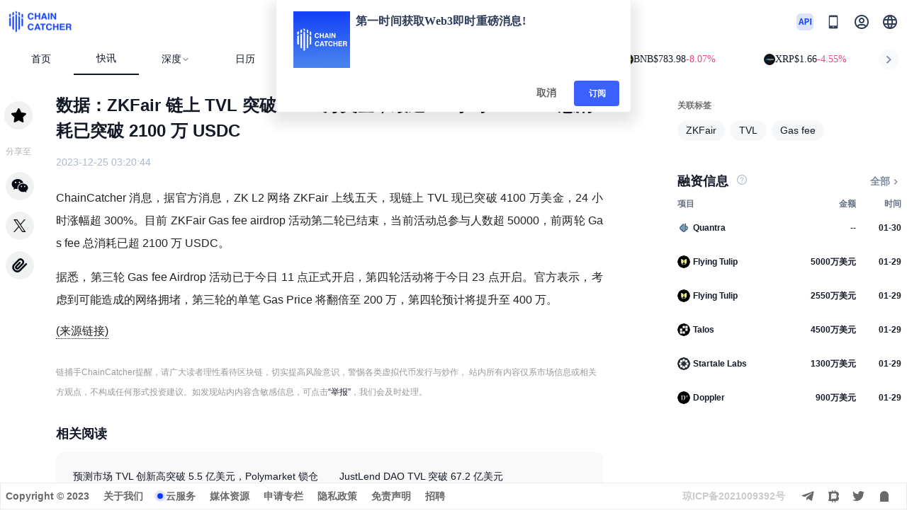

--- FILE ---
content_type: text/html; charset=utf-8
request_url: https://www.chaincatcher.com/article/2109564
body_size: 13968
content:
<!doctype html>
<html data-n-head-ssr lang="zh-CN" data-n-head="%7B%22lang%22:%7B%22ssr%22:%22zh-CN%22%7D%7D">
  <head >
    <meta data-n-head="ssr" charset="utf-8"><meta data-n-head="ssr" name="referrer" content="no-referrer"><meta data-n-head="ssr" name="viewport" content="width=device-width, initial-scale=1.0, maximum-scale=1.0, user-scalable=0"><meta data-n-head="ssr" httpEquiv="cache-control" content="no-cache, no-store, must-revalidate"><meta data-n-head="ssr" name="title" content="数据：ZKFair 链上 TVL 突破 4100 万美金，最近 24 小时 Gas fee 总消耗已突破 2100 万 USDC - ChainCatcher"><meta data-n-head="ssr" name="published_time" property="published_time" content="2023-12-25 11:20:44"><meta data-n-head="ssr" name="description" content="ChainCatcher 消息，据官方消息，ZK L2 网络 ZKFair 上线五天，现链上 TVL 现已突破 4100 万美金，24 小时涨幅超 300%。目前 ZKFair Gas fee airdrop 活动第二轮已结束，当前活动总参与人数超 50000，前两轮 Gas fee 总消耗已超 2100 万 USDC。

据悉，第三轮 Gas fee Airdrop 活动已于今日 11 点正式开启，第四轮活动将于今日 23 点开启。官方表示，考虑到可能造成的网络拥堵，第三轮的单笔 Gas Price 将翻倍至 200 万，第四轮预计将提升至 400 万。"><meta data-n-head="ssr" name="keywords" content="ZKFair,TVL,Gas fee"><meta data-n-head="ssr" name="twitter:card" content="summary_large_image"><meta data-n-head="ssr" name="twitter:site" content="@ChainCatcher_"><meta data-n-head="ssr" name="twitter:creator" content="@ChainCatcher_"><meta data-n-head="ssr" name="twitter:title" content="数据：ZKFair 链上 TVL 突破 4100 万美金，最近 24 小时 Gas fee 总消耗已突破 2100 万 USDC - ChainCatcher"><meta data-n-head="ssr" name="twitter:description" content="ChainCatcher 消息，据官方消息，ZK L2 网络 ZKFair 上线五天，现链上 TVL 现已突破 4100 万美金，24 小时涨幅超 300%。目前 ZKFair Gas fee airdrop 活动第二轮已结束，当前活动总参与人数超 50000，前两轮 Gas fee 总消耗已超 2100 万 USDC。

据悉，第三轮 Gas fee Airdrop 活动已于今日 11 点正式开启，第四轮活动将于今日 23 点开启。官方表示，考虑到可能造成的网络拥堵，第三轮的单笔 Gas Price 将翻倍至 200 万，第四轮预计将提升至 400 万。"><meta data-n-head="ssr" name="twitter:image" content="https://www.chaincatcher.com/_nuxt/img/wx_icon2.c6d0b0c.png"><meta data-n-head="ssr" name="twitter:image:alt" content="数据：ZKFair 链上 TVL 突破 4100 万美金，最近 24 小时 Gas fee 总消耗已突破 2100 万 USDC - ChainCatcher"><meta data-n-head="ssr" property="og:title" content="数据：ZKFair 链上 TVL 突破 4100 万美金，最近 24 小时 Gas fee 总消耗已突破 2100 万 USDC - ChainCatcher"><meta data-n-head="ssr" property="og:description" content="ChainCatcher 消息，据官方消息，ZK L2 网络 ZKFair 上线五天，现链上 TVL 现已突破 4100 万美金，24 小时涨幅超 300%。目前 ZKFair Gas fee airdrop 活动第二轮已结束，当前活动总参与人数超 50000，前两轮 Gas fee 总消耗已超 2100 万 USDC。

据悉，第三轮 Gas fee Airdrop 活动已于今日 11 点正式开启，第四轮活动将于今日 23 点开启。官方表示，考虑到可能造成的网络拥堵，第三轮的单笔 Gas Price 将翻倍至 200 万，第四轮预计将提升至 400 万。"><meta data-n-head="ssr" property="og:type" content="article"><meta data-n-head="ssr" property="og:site_name" content="ChainCatcher"><meta data-n-head="ssr" property="og:image" content="https://www.chaincatcher.com/_nuxt/img/tg-share-small.b2e7986.png"><meta data-n-head="ssr" property="og:image:width" content="1200"><meta data-n-head="ssr" property="og:image:height" content="600"><meta data-n-head="ssr" property="og:url" content="https://www.chaincatcher.com/article/2109564"><meta data-n-head="ssr" property="og:locale" content="zh_CN"><meta data-n-head="ssr" property="og:locale:alternate" content="zh_TW"><meta data-n-head="ssr" property="og:locale:alternate" content="en_US"><meta data-n-head="ssr" property="og:locale:alternate" content="ja_JP"><meta data-n-head="ssr" property="og:locale:alternate" content="ko_KR"><meta data-n-head="ssr" data-hid="geo-region" name="geo.region" content="CN-11"><meta data-n-head="ssr" data-hid="geo-placename" name="geo.placename" content="Beijing, China"><meta data-n-head="ssr" data-hid="geo-position" name="geo.position" content="39.9042;116.4074"><meta data-n-head="ssr" data-hid="ICBM" name="ICBM" content="39.9042, 116.4074"><title>数据：ZKFair 链上 TVL 突破 4100 万美金，最近 24 小时 Gas fee 总消耗已突破 2100 万 USDC - ChainCatcher</title><link data-n-head="ssr" rel="icon" type="image/x-icon" href="/favicon.ico"><link data-n-head="ssr" rel="alternate" hreflang="zh-CN" href="https://www.chaincatcher.com/article/2109564"><link data-n-head="ssr" rel="alternate" hreflang="zh-TW" href="https://www.chaincatcher.com/zh-tw/article/2109564"><link data-n-head="ssr" rel="alternate" hreflang="en-US" href="https://www.chaincatcher.com/en/article/2109564"><link data-n-head="ssr" rel="alternate" hreflang="ko" href="https://www.chaincatcher.com/ko/article/2109564"><link data-n-head="ssr" rel="alternate" hreflang="ja" href="https://www.chaincatcher.com/ja/article/2109564"><link data-n-head="ssr" rel="alternate" hreflang="x-default" href="https://www.chaincatcher.com/article/2109564"><link data-n-head="ssr" rel="canonical" href="https://www.chaincatcher.com/article/2109564"><script data-n-head="nuxt-jsonld" data-hid="nuxt-jsonld-4c7f2268" type="application/ld+json">{"@context":"https://schema.org","@graph":[{"@type":"BreadcrumbList","itemListElement":[{"@type":"ListItem","position":1,"name":"首页","item":"https://www.chaincatcher.com/"},{"@type":"ListItem","position":2,"name":"快讯","item":"https://www.chaincatcher.com/news"},{"@type":"ListItem","position":3,"name":"数据：ZKFair 链上 TVL 突破 4100 万美金，最近 24 小时 Gas fee 总消耗已突破 2100 万 USDC","item":"https://www.chaincatcher.com/article/2109564"}]},{"@type":"ReportageNewsArticle","headline":"数据：ZKFair 链上 TVL 突破 4100 万美金，最近 24 小时 Gas fee 总消耗已突破 2100 万 USDC","image":["https://www.chaincatcher.com/logo.png"],"description":"ChainCatcher 消息，据官方消息，ZK L2 网络 ZKFair 上线五天，现链上 TVL 现已突破 4100 万美金，24 小时涨幅超 300%。目前 ZKFair Gas fee airdrop 活动第二轮已结束，当前活动总参与人数超 50000，前两轮 Gas fee 总消耗已超 2100 万 USDC。\n\n据悉，第三轮 Gas fee Airdrop 活动已于今日 11 点正式开启，第四轮活动将于今日 23 点开启。官方表示，考虑到可能造成的网络拥堵，第三轮的单笔 Gas Price 将翻倍至 200 万，第四轮预计将提升至 400 万。","articleBody":"ChainCatcher 消息，据官方消息，ZK L2 网络 ZKFair 上线五天，现链上 TVL 现已突破 4100 万美金，24 小时涨幅超 300%。目前 ZKFair Gas fee airdrop 活动第二轮已结束，当前活动总参与人数超 50000，前两轮 Gas fee 总消耗已超 2100 万 USDC。\n\n据悉，第三轮 Gas fee Airdrop 活动已于今日 11 点正式开启，第四轮活动将于今日 23 点开启。官方表示，考虑到可能造成的网络拥堵，第三轮的单笔 Gas Price 将翻倍至 200 万，第四轮预计将提升至 400 万。","datePublished":"2023-12-25T11:20:44+08:00","dateModified":"2023-12-25T11:20:44+08:00","author":{"@type":"Person","name":"ChainCatcher","url":"https://www.chaincatcher.com/specialt/73"},"editor":{"@type":"Person","name":"ChainCatcher"},"publisher":{"@type":"Organization","name":"ChainCatcher","logo":{"@type":"ImageObject","url":"https://www.chaincatcher.com/logo.png"}},"mainEntityOfPage":"https://www.chaincatcher.com/article/2109564","isAccessibleForFree":true,"about":[],"mentions":[],"keywords":"ZKFair,TVL,Gas fee","speakable":{"@type":"SpeakableSpecification","cssSelector":[".article-summary",".key-points"]}}]}</script><link rel="preload" href="/_nuxt/a07dfe2.js" as="script"><link rel="preload" href="/_nuxt/8101dcb.js" as="script"><link rel="preload" href="/_nuxt/css/b7074f5.css" as="style"><link rel="preload" href="/_nuxt/320e80a.js" as="script"><link rel="preload" href="/_nuxt/css/08d447e.css" as="style"><link rel="preload" href="/_nuxt/fa713d7.js" as="script"><link rel="stylesheet" href="/_nuxt/css/b7074f5.css"><link rel="stylesheet" href="/_nuxt/css/08d447e.css">
  </head>
  <body >
    <div data-server-rendered="true" id="__nuxt"><div id="__layout"><div data-app="true" id="app" class="v-application app_wraper v-application--is-ltr theme--light"><div class="v-application--wrap"><header data-fetch-key="layout-header:0" class="header v-sheet theme--light v-toolbar v-toolbar--flat v-app-bar v-app-bar--clipped v-app-bar--fixed" style="height:107px;width:100%;margin-top:0px;transform:translateY(0px);left:0px;right:0px;background-color:#fff;border-color:#fff;" data-v-7b505376><div class="v-toolbar__content" style="height:107px;"><div class="v-overlay overlay_area theme--dark" style="z-index:99;" data-v-7b505376><div class="v-overlay__scrim" style="opacity:0;background-color:#212121;border-color:#212121;"></div></div> <div class="container pa-0" data-v-7b505376><div class="top_area" data-v-7b505376><div class="header_container" data-v-7b505376><div class="row no-gutters align-center justify-space-between" data-v-7b505376><div class="d-flex align-center col-sm-2 col-md-4 col" data-v-7b505376><a href="/" class="d-flex align-center" data-v-7b505376><img src="/_nuxt/img/logo.6e7d2c8.png" alt="logo加载失败" class="img_logo" data-v-7b505376></a></div> <div class="search_area d-none d-md-flex justify-center align-center col-sm-4 col-md-4 col" data-v-7b505376><div class="text_field d-flex justify-center" data-v-7b505376><div class="v-input global_search v-input--hide-details v-input--is-readonly v-input--dense theme--light v-text-field v-text-field--full-width v-text-field--single-line v-text-field--placeholder" data-v-7b505376><div class="v-input__prepend-outer"><span class="search_icon" data-v-7b505376><span class="icon_drop" data-v-7b505376></span></span></div><div class="v-input__control"><div class="v-input__slot"><div class="v-text-field__slot"><input id="input-79576651" placeholder="搜索..." readonly="readonly" type="text" value=""></div></div></div></div></div></div> <div class="logo_area d-flex justify-end align-center col-sm-4 col-md-4 col" data-v-7b505376><!----> <div class="d-flex align-center justify-center d-md-none mobile_search_wrap global_search" style="width:24px;height:24px;background:none;" data-v-7b505376><img src="/_nuxt/img/search.76a5201.png" alt="" style="width:24px;height:24px;" data-v-7b505376></div> <a href="https://github.com/ChainCatcherOfficial" target="_blank" class="d-none d-md-block mr-4" style="width:24px;height:24px;cursor:pointer;" data-v-7b505376><img src="/_nuxt/img/api.67a631e.png" alt="" style="width:24px;height:24px;" data-v-7b505376></a> <div class="d-none d-md-block icon" data-v-7b505376><div class="qrcode_area pb-2" data-v-7b505376><span class="cur_qrcode" data-v-7b505376></span> <span class="download" data-v-7b505376>扫码下载</span></div></div> <div class="scan-box d-flex align-center" style="margin:0 16px;" data-v-7b505376><span class="text no_log" data-v-7b505376><img src="/_nuxt/img/profile.2f55667.png" alt="" data-v-7b505376></span> <!----></div> <div class="v-menu" data-v-7b505376><button type="button" role="button" aria-haspopup="true" aria-expanded="false" class="lang_text v-btn v-btn--text theme--light v-size--default" data-v-7b505376><span class="v-btn__content"><img src="/_nuxt/img/lang.aad807a.png" alt="" style="width:24px;height:24px;" data-v-7b505376></span></button><!----></div></div></div> <div class="d-none mobile_search mb-2" data-v-7b505376><div class="v-input global_search v-input--hide-details v-input--dense theme--light v-text-field v-text-field--placeholder" data-v-7b505376><div class="v-input__prepend-outer"><span class="search_icon" data-v-7b505376><span class="icon_drop" data-v-7b505376></span></span></div><div class="v-input__control"><div class="v-input__slot"><div class="v-text-field__slot"><input id="input-79576654" placeholder="search..." type="text" value=""></div></div></div></div></div></div></div> <div class="nav_wraper py-2" style="display:none;" data-v-7b505376><div class="nav d-flex align-center" data-v-7b505376><div menuActive="" class="nav_item" data-v-7b505376><a href="/" target="" data-v-7b505376><!----> 
              首页
              </a></div><div menuActive="" class="nav_item" data-v-7b505376><a href="/article" target="" data-v-7b505376><!----> 
              文章
              </a></div><div menuActive="" class="nav_item" data-v-7b505376><a href="/news" target="" data-v-7b505376><!----> 
              快讯
              </a></div><div menuActive="" class="nav_item" data-v-7b505376><a href="/special" target="" data-v-7b505376><!----> 
              专题
              </a></div><div menuActive="" class="nav_item" data-v-7b505376><a href="/specialt" target="" data-v-7b505376><!----> 
              专栏
              </a></div><div menuActive="" class="nav_item" data-v-7b505376><a href="/etf" target="" data-v-7b505376><!----> 
              ETF
              </a></div><div menuActive="" class="nav_item" data-v-7b505376><a href="/knowledgeBase" target="" data-v-7b505376><!----> 
              知识库
              </a></div><div menuActive="" class="nav_item" data-v-7b505376><a href="/calendar" target="" data-v-7b505376><!----> 
              日历
              </a></div><div menuActive="" class="nav_item" data-v-7b505376><a href="/activity" target="" data-v-7b505376><!----> 
              活动
              </a></div><div menuActive="" class="nav_item" data-v-7b505376><a href="/toolNav" target="" class="d-none d-md-flex" data-v-7b505376><!----> 
              工具导航
              </a></div></div></div> <div class="head-bottom" style="display:flex;min-height:38px;overflow:hidden;" data-v-7b505376><div class="nav-box" data-v-3d0b8d7d data-v-7b505376><div class="nav-box-pc" data-v-3d0b8d7d><a href="/" target="" class="nav-item nuxt-link-active" data-v-3d0b8d7d>
        首页
      </a><a href="/news" target="" class="nav-item" data-v-3d0b8d7d>
        快讯
      </a><div class="v-menu" data-v-3d0b8d7d><a aria-haspopup="true" aria-expanded="false" class="nav-item ml-0 d-flex flex-row align-center" data-v-3d0b8d7d>
            深度
            <img src="[data-uri]" alt="" class="icon-down" data-v-3d0b8d7d></a><div data-v-3d0b8d7d="" role="menu" class="v-menu__content theme--light rounded-lg nav-menu" style="max-height:auto;min-width:0px;max-width:auto;top:12px;left:0px;transform-origin:top left;z-index:0;display:none;"> <div class="v-list select second-items v-sheet theme--light" data-v-3d0b8d7d><a href="/article" aria-current="page" tabindex="0" role="menuitem" id="list-item-79576662" class="list_item_active v-list-item--active v-list-item v-list-item--dense v-list-item--link theme--light" data-v-3d0b8d7d><div class="second-item" style="min-width:90px;" data-v-3d0b8d7d>
              文章
            </div></a><a href="/specialt" tabindex="0" role="menuitem" id="list-item-79576664" class="v-list-item v-list-item--dense v-list-item--link theme--light" data-v-3d0b8d7d><div class="second-item" style="min-width:90px;" data-v-3d0b8d7d>
              专栏
            </div></a><a href="/special" tabindex="0" role="menuitem" id="list-item-79576666" class="v-list-item v-list-item--dense v-list-item--link theme--light" data-v-3d0b8d7d><div class="second-item" style="min-width:90px;" data-v-3d0b8d7d>
              专题
            </div></a><a href="/etf" tabindex="0" role="menuitem" id="list-item-79576668" class="v-list-item v-list-item--dense v-list-item--link theme--light" data-v-3d0b8d7d><div class="second-item" style="min-width:90px;" data-v-3d0b8d7d>
              ETF
            </div></a></div></div></div><a href="/calendar" target="" class="nav-item" data-v-3d0b8d7d>
        日历
      </a><div class="v-menu" data-v-3d0b8d7d><a aria-haspopup="true" aria-expanded="false" class="nav-item ml-0 d-flex flex-row align-center" data-v-3d0b8d7d>
            发现
            <img src="[data-uri]" alt="" class="icon-down" data-v-3d0b8d7d></a><div data-v-3d0b8d7d="" role="menu" class="v-menu__content theme--light rounded-lg nav-menu" style="max-height:auto;min-width:0px;max-width:auto;top:12px;left:0px;transform-origin:top left;z-index:0;display:none;"> <div class="v-list select second-items v-sheet theme--light" data-v-3d0b8d7d><a href="/activity" tabindex="0" role="menuitem" id="list-item-79576675" class="v-list-item v-list-item--dense v-list-item--link theme--light" data-v-3d0b8d7d><div class="second-item" style="min-width:90px;" data-v-3d0b8d7d>
              活动
            </div></a><a href="/knowledgeBase" tabindex="0" role="menuitem" id="list-item-79576677" class="v-list-item v-list-item--dense v-list-item--link theme--light" data-v-3d0b8d7d><div class="second-item" style="min-width:90px;" data-v-3d0b8d7d>
              知识库
            </div></a><a href="/toolNav" tabindex="0" role="menuitem" id="list-item-79576679" class="v-list-item v-list-item--dense v-list-item--link theme--light" data-v-3d0b8d7d><div class="second-item" style="min-width:90px;" data-v-3d0b8d7d>
              工具导航
            </div></a></div></div></div></div> <!----> <!----></div> <div class="marquee-wrapper" data-v-4e423b78 data-v-7b505376><div class="arrow left" data-v-4e423b78><img src="[data-uri]" alt data-v-4e423b78></div> <div class="marquee" data-v-4e423b78><div class="marquee-content" style="transform:translateX(0px);" data-v-4e423b78><div class="token-item" data-v-4e423b78><img src="https://public.rootdata.com/images/b6/1666341517173.jpg" alt class="token-img" data-v-4e423b78> <span class="token-name" data-v-4e423b78>BTC</span> <span class="token-price" data-v-4e423b78>$78,337.50</span> <span class="token-change change-down" data-v-4e423b78>-6.54%</span></div><div class="token-item" data-v-4e423b78><img src="https://public.rootdata.com/images/b6/1703249591096.jpg" alt class="token-img" data-v-4e423b78> <span class="token-name" data-v-4e423b78>ETH</span> <span class="token-price" data-v-4e423b78>$2,439.39</span> <span class="token-change change-down" data-v-4e423b78>-9.29%</span></div><div class="token-item" data-v-4e423b78><img src="https://public.rootdata.com/images/b6/1667991810349.jpg" alt class="token-img" data-v-4e423b78> <span class="token-name" data-v-4e423b78>BNB</span> <span class="token-price" data-v-4e423b78>$783.98</span> <span class="token-change change-down" data-v-4e423b78>-8.07%</span></div><div class="token-item" data-v-4e423b78><img src="https://public.rootdata.com/images/b15/1666341931142.jpg" alt class="token-img" data-v-4e423b78> <span class="token-name" data-v-4e423b78>XRP</span> <span class="token-price" data-v-4e423b78>$1.66</span> <span class="token-change change-down" data-v-4e423b78>-4.55%</span></div><div class="token-item" data-v-4e423b78><img src="https://public.rootdata.com/images/b15/1666364340995.jpg" alt class="token-img" data-v-4e423b78> <span class="token-name" data-v-4e423b78>SOL</span> <span class="token-price" data-v-4e423b78>$104.93</span> <span class="token-change change-down" data-v-4e423b78>-10.87%</span></div><div class="token-item" data-v-4e423b78><img src="https://public.rootdata.com/images/b6/1668593152266.jpg" alt class="token-img" data-v-4e423b78> <span class="token-name" data-v-4e423b78>TRX</span> <span class="token-price" data-v-4e423b78>$0.2856</span> <span class="token-change change-down" data-v-4e423b78>-2.37%</span></div><div class="token-item" data-v-4e423b78><img src="https://public.rootdata.com/images/b15/1666342910836.jpg" alt class="token-img" data-v-4e423b78> <span class="token-name" data-v-4e423b78>DOGE</span> <span class="token-price" data-v-4e423b78>$0.1047</span> <span class="token-change change-down" data-v-4e423b78>-9.19%</span></div><div class="token-item" data-v-4e423b78><img src="https://public.rootdata.com/images/b15/1666345671320.jpg" alt class="token-img" data-v-4e423b78> <span class="token-name" data-v-4e423b78>ADA</span> <span class="token-price" data-v-4e423b78>$0.2948</span> <span class="token-change change-down" data-v-4e423b78>-7.86%</span></div><div class="token-item" data-v-4e423b78><img src="https://public.rootdata.com/images/b6/1688464258839.jpg" alt class="token-img" data-v-4e423b78> <span class="token-name" data-v-4e423b78>BCH</span> <span class="token-price" data-v-4e423b78>$515.22</span> <span class="token-change change-down" data-v-4e423b78>-6.37%</span></div><div class="token-item" data-v-4e423b78><img src="https://public.rootdata.com/images/b16/1666513899328.jpg" alt class="token-img" data-v-4e423b78> <span class="token-name" data-v-4e423b78>LINK</span> <span class="token-price" data-v-4e423b78>$10.01</span> <span class="token-change change-down" data-v-4e423b78>-7.10%</span></div><div class="token-item" data-v-4e423b78><img src="https://public.rootdata.com/images/b12/1687927316246.jpg" alt class="token-img" data-v-4e423b78> <span class="token-name" data-v-4e423b78>HYPE</span> <span class="token-price" data-v-4e423b78>$31.93</span> <span class="token-change change-up" data-v-4e423b78>+2.45%</span></div><div class="token-item" data-v-4e423b78><img src="https://public.rootdata.com/images/b12/1747711205885.png" alt class="token-img" data-v-4e423b78> <span class="token-name" data-v-4e423b78>AAVE</span> <span class="token-price" data-v-4e423b78>$129.41</span> <span class="token-change change-down" data-v-4e423b78>-5.93%</span></div><div class="token-item" data-v-4e423b78><img src="https://public.rootdata.com/images/b6/1744523743365.jpg" alt class="token-img" data-v-4e423b78> <span class="token-name" data-v-4e423b78>SUI</span> <span class="token-price" data-v-4e423b78>$1.14</span> <span class="token-change change-down" data-v-4e423b78>-8.56%</span></div><div class="token-item" data-v-4e423b78><img src="https://public.rootdata.com/images/b15/1666344010515.jpg" alt class="token-img" data-v-4e423b78> <span class="token-name" data-v-4e423b78>XLM</span> <span class="token-price" data-v-4e423b78>$0.1802</span> <span class="token-change change-down" data-v-4e423b78>-5.72%</span></div><div class="token-item" data-v-4e423b78><img src="https://public.rootdata.com/images/b6/1759897757189.jpg" alt class="token-img" data-v-4e423b78> <span class="token-name" data-v-4e423b78>ZEC</span> <span class="token-price" data-v-4e423b78>$306.27</span> <span class="token-change change-down" data-v-4e423b78>-8.96%</span></div> <div class="token-item" data-v-4e423b78><img src="https://public.rootdata.com/images/b6/1666341517173.jpg" alt class="token-img" data-v-4e423b78> <span class="token-name" data-v-4e423b78>BTC</span> <span class="token-price" data-v-4e423b78>$78,337.50</span> <span class="token-change change-down" data-v-4e423b78>-6.54%</span></div><div class="token-item" data-v-4e423b78><img src="https://public.rootdata.com/images/b6/1703249591096.jpg" alt class="token-img" data-v-4e423b78> <span class="token-name" data-v-4e423b78>ETH</span> <span class="token-price" data-v-4e423b78>$2,439.39</span> <span class="token-change change-down" data-v-4e423b78>-9.29%</span></div><div class="token-item" data-v-4e423b78><img src="https://public.rootdata.com/images/b6/1667991810349.jpg" alt class="token-img" data-v-4e423b78> <span class="token-name" data-v-4e423b78>BNB</span> <span class="token-price" data-v-4e423b78>$783.98</span> <span class="token-change change-down" data-v-4e423b78>-8.07%</span></div><div class="token-item" data-v-4e423b78><img src="https://public.rootdata.com/images/b15/1666341931142.jpg" alt class="token-img" data-v-4e423b78> <span class="token-name" data-v-4e423b78>XRP</span> <span class="token-price" data-v-4e423b78>$1.66</span> <span class="token-change change-down" data-v-4e423b78>-4.55%</span></div><div class="token-item" data-v-4e423b78><img src="https://public.rootdata.com/images/b15/1666364340995.jpg" alt class="token-img" data-v-4e423b78> <span class="token-name" data-v-4e423b78>SOL</span> <span class="token-price" data-v-4e423b78>$104.93</span> <span class="token-change change-down" data-v-4e423b78>-10.87%</span></div><div class="token-item" data-v-4e423b78><img src="https://public.rootdata.com/images/b6/1668593152266.jpg" alt class="token-img" data-v-4e423b78> <span class="token-name" data-v-4e423b78>TRX</span> <span class="token-price" data-v-4e423b78>$0.2856</span> <span class="token-change change-down" data-v-4e423b78>-2.37%</span></div><div class="token-item" data-v-4e423b78><img src="https://public.rootdata.com/images/b15/1666342910836.jpg" alt class="token-img" data-v-4e423b78> <span class="token-name" data-v-4e423b78>DOGE</span> <span class="token-price" data-v-4e423b78>$0.1047</span> <span class="token-change change-down" data-v-4e423b78>-9.19%</span></div><div class="token-item" data-v-4e423b78><img src="https://public.rootdata.com/images/b15/1666345671320.jpg" alt class="token-img" data-v-4e423b78> <span class="token-name" data-v-4e423b78>ADA</span> <span class="token-price" data-v-4e423b78>$0.2948</span> <span class="token-change change-down" data-v-4e423b78>-7.86%</span></div><div class="token-item" data-v-4e423b78><img src="https://public.rootdata.com/images/b6/1688464258839.jpg" alt class="token-img" data-v-4e423b78> <span class="token-name" data-v-4e423b78>BCH</span> <span class="token-price" data-v-4e423b78>$515.22</span> <span class="token-change change-down" data-v-4e423b78>-6.37%</span></div><div class="token-item" data-v-4e423b78><img src="https://public.rootdata.com/images/b16/1666513899328.jpg" alt class="token-img" data-v-4e423b78> <span class="token-name" data-v-4e423b78>LINK</span> <span class="token-price" data-v-4e423b78>$10.01</span> <span class="token-change change-down" data-v-4e423b78>-7.10%</span></div><div class="token-item" data-v-4e423b78><img src="https://public.rootdata.com/images/b12/1687927316246.jpg" alt class="token-img" data-v-4e423b78> <span class="token-name" data-v-4e423b78>HYPE</span> <span class="token-price" data-v-4e423b78>$31.93</span> <span class="token-change change-up" data-v-4e423b78>+2.45%</span></div><div class="token-item" data-v-4e423b78><img src="https://public.rootdata.com/images/b12/1747711205885.png" alt class="token-img" data-v-4e423b78> <span class="token-name" data-v-4e423b78>AAVE</span> <span class="token-price" data-v-4e423b78>$129.41</span> <span class="token-change change-down" data-v-4e423b78>-5.93%</span></div><div class="token-item" data-v-4e423b78><img src="https://public.rootdata.com/images/b6/1744523743365.jpg" alt class="token-img" data-v-4e423b78> <span class="token-name" data-v-4e423b78>SUI</span> <span class="token-price" data-v-4e423b78>$1.14</span> <span class="token-change change-down" data-v-4e423b78>-8.56%</span></div><div class="token-item" data-v-4e423b78><img src="https://public.rootdata.com/images/b15/1666344010515.jpg" alt class="token-img" data-v-4e423b78> <span class="token-name" data-v-4e423b78>XLM</span> <span class="token-price" data-v-4e423b78>$0.1802</span> <span class="token-change change-down" data-v-4e423b78>-5.72%</span></div><div class="token-item" data-v-4e423b78><img src="https://public.rootdata.com/images/b6/1759897757189.jpg" alt class="token-img" data-v-4e423b78> <span class="token-name" data-v-4e423b78>ZEC</span> <span class="token-price" data-v-4e423b78>$306.27</span> <span class="token-change change-down" data-v-4e423b78>-8.96%</span></div></div></div> <div class="arrow right" data-v-4e423b78><img src="[data-uri]" alt data-v-4e423b78></div></div></div> <div class="mobie_search" style="display:none;" data-v-7b505376><div class="menu-btn" data-v-7b505376><img src="[data-uri]" alt="mobie-menu" class="mobie-menu" data-v-7b505376></div> <div class="mobie-global-search" data-v-7b505376><div class="global_search_content" data-v-7b505376><div class="v-input global_search v-input--hide-details v-input--dense theme--light v-text-field v-text-field--placeholder" data-v-7b505376><div class="v-input__control"><div class="v-input__slot"><div class="v-text-field__slot"><input id="input-79576682" placeholder="搜索..." type="text" value=""></div><div class="v-input__append-inner"><span class="search_icon" style="margin-top:8px;" data-v-7b505376><span class="icon_drop" data-v-7b505376></span></span></div></div></div></div></div> <!----></div></div> <div class="mobie_drawer" data-v-7b505376><!----> <div class="drawer" data-v-7b505376><div class="mobile_menu" data-v-7b505376><div class="nav_item" data-v-7b505376><a href="/" target="" data-v-7b505376>
                首页
              </a></div><div class="nav_item" data-v-7b505376><a href="/article" target="" data-v-7b505376>
                文章
              </a></div><div class="nav_item" data-v-7b505376><a href="/news" target="" data-v-7b505376>
                快讯
              </a></div><div class="nav_item" data-v-7b505376><a href="/special" target="" data-v-7b505376>
                专题
              </a></div><div class="nav_item" data-v-7b505376><a href="/specialt" target="" data-v-7b505376>
                专栏
              </a></div><div class="nav_item" data-v-7b505376><a href="/etf" target="" data-v-7b505376>
                ETF
              </a></div><div class="nav_item" data-v-7b505376><a href="/knowledgeBase" target="" data-v-7b505376>
                知识库
              </a></div><div class="nav_item" data-v-7b505376><a href="/calendar" target="" data-v-7b505376>
                日历
              </a></div><div class="nav_item" data-v-7b505376><a href="/activity" target="" data-v-7b505376>
                活动
              </a></div><div class="nav_item" data-v-7b505376><a href="/toolNav" target="" class="d-none d-md-flex" data-v-7b505376>
                工具导航
              </a></div></div></div></div> <!----></div></div></header> <div class="v-overlay global_loading theme--dark" style="z-index:999;" data-v-38507a5c><div class="v-overlay__scrim" style="opacity:0;background-color:#000000;border-color:#000000;"></div></div> <!----> <main class="v-main scroll_bar pb-md-10 cust-main" style="padding-top:107px;padding-right:0px;padding-bottom:0px;padding-left:0px;"><div class="v-main__wrap"><div class="container details_wraper" data-v-a78d7aae data-v-a78d7aae data-v-29f978dc><nav aria-label="Breadcrumb" style="display:none;" data-v-a78d7aae><a href="/">首页</a> <a href="/news" data-v-a78d7aae>
      快讯
    </a> <span data-v-a78d7aae>数据：ZKFair 链上 TVL 突破 4100 万美金，最近 24 小时 Gas fee 总消耗已突破 2100 万 USDC</span></nav> <div class="row no-gutters justify-space-between" data-v-a78d7aae data-v-a78d7aae><div class="left_area col-lg-8 col-12" data-v-a78d7aae data-v-a78d7aae><div class="row row--dense" data-v-a78d7aae data-v-a78d7aae><div class="share_wrap col col-1" data-v-a78d7aae data-v-a78d7aae><div class="share_area" data-v-a78d7aae><button type="button" class="collect_btn mb-6 v-btn v-btn--icon v-btn--round theme--light v-size--default" data-v-a78d7aae><span class="v-btn__content"><img src="/_nuxt/img/collect.0becb3d.png" alt="collect" data-v-a78d7aae></span></button> <div class="text mb-5" data-v-a78d7aae>
              分享至
            </div> <a class="items weixin mb-4" data-v-a78d7aae><div class="weixin_share pb-2" data-v-a78d7aae><span class="qr_code" data-v-a78d7aae><!----></span> <span class="text" data-v-a78d7aae>微信扫码</span></div></a> <a href="https://twitter.com/intent/tweet?title=%E6%95%B0%E6%8D%AE%EF%BC%9AZKFair%20%E9%93%BE%E4%B8%8A%20TVL%20%E7%AA%81%E7%A0%B4%204100%20%E4%B8%87%E7%BE%8E%E9%87%91%EF%BC%8C%E6%9C%80%E8%BF%91%2024%20%E5%B0%8F%E6%97%B6%20Gas%20fee%20%E6%80%BB%E6%B6%88%E8%80%97%E5%B7%B2%E7%AA%81%E7%A0%B4%202100%20%E4%B8%87%20USDC&amp;url=https://www.chaincatcher.com/article/2109564" target="_blank" class="items twitter mb-4" data-v-a78d7aae></a> <a class="items paperClip mb-4" data-v-a78d7aae></a></div></div> <div class="col-sm-11 col-12" data-v-a78d7aae data-v-a78d7aae><div class="mt-0 mt-md-4" data-v-a78d7aae><!----> <h1 class="news_flash_title" data-v-a78d7aae>
              数据：ZKFair 链上 TVL 突破 4100 万美金，最近 24 小时 Gas fee 总消耗已突破 2100 万 USDC
            </h1></div> <div class="author d-flex align-center justify-space-between mt-4" data-v-a78d7aae><div class="time" data-v-a78d7aae>
              2023-12-25 11:20:44
            </div> <div class="d-flex d-sm-none flex-row align-center" data-v-a78d7aae><button type="button" class="collect_btn_mobile mr-1 v-btn v-btn--icon v-btn--round theme--light v-size--default" data-v-a78d7aae><span class="v-btn__content"><img src="/_nuxt/img/collect.0becb3d.png" alt="collect" data-v-a78d7aae></span></button> <span data-v-a78d7aae>收藏</span></div></div> <!----> <div class="rich_text_content mt-6" data-v-a78d7aae><p>ChainCatcher 消息，据官方消息，ZK L2 网络 ZKFair 上线五天，现链上 TVL 现已突破 4100 万美金，24 小时涨幅超 300%。目前 ZKFair Gas fee airdrop 活动第二轮已结束，当前活动总参与人数超 50000，前两轮 Gas fee 总消耗已超 2100 万 USDC。</p>
<p>据悉，第三轮 Gas fee Airdrop 活动已于今日 11 点正式开启，第四轮活动将于今日 23 点开启。官方表示，考虑到可能造成的网络拥堵，第三轮的单笔 Gas Price 将翻倍至 200 万，第四轮预计将提升至 400 万。</p></div> <div class="link_container mb-4" data-v-a78d7aae><div class="link_container_left" data-v-a78d7aae><div class="rich_text_content" data-v-a78d7aae><a href="https://zkfair.io/airdrop" target="_blank" rel="nofollow" data-v-a78d7aae>(来源链接)</a></div></div> <div class="link_container_right" data-v-a78d7aae><div class="risk-box" data-v-a78d7aae><img src="[data-uri]" alt="warnning" data-v-a78d7aae> <span data-v-a78d7aae>风险提示</span></div></div></div> <!----> <div class="mobile_tag associated_labels mt-8" data-v-a78d7aae><div class="labels_title" data-v-a78d7aae>
              关联标签
            </div> <div class="labels_content d-flex flex-wrap mt-3" data-v-a78d7aae><a href="/tags/ZKFair" class="items mr-2 mb-2 px-3 py-1" data-v-a78d7aae>
                ZKFair
              </a><a href="/tags/TVL" class="items mr-2 mb-2 px-3 py-1" data-v-a78d7aae>
                TVL
              </a><a href="/tags/Gas%20fee" class="items mr-2 mb-2 px-3 py-1" data-v-a78d7aae>
                Gas fee
              </a></div></div> <div class="tip_offs mt-8" data-v-a78d7aae>链捕手ChainCatcher提醒，请广大读者理性看待区块链，切实提高风险意识，警惕各类虚拟代币发行与炒作， 站内所有内容仅系市场信息或相关方观点，不构成任何形式投资建议。如发现站内内容含敏感信息，可点击<a class="tip_offs_btn" style="color: rgba(19, 25, 38, 1); font-size: 12px;" href="https://support.qq.com/products/348386" target="_blank">“举报”</a>，我们会及时处理。</div> <!----> <!----> <div class="related_reading mt-8" data-v-a78d7aae><div class="label" data-v-a78d7aae>
              相关阅读
            </div> <div class="hot_news mt-3 pa-6 pb-1 d-flex justify-space-between flex-wrap" data-v-a78d7aae><a href="/article/2239425" target="_blank" class="items mb-6" data-v-a78d7aae><div class="paragraph mb-1" data-v-a78d7aae>预测市场 TVL 创新高突破 5.5 亿美元，Polymarket 锁仓 3.3 亿美元居首</div> <div class="time" data-v-a78d7aae>
                  2026-01-22 10:38
                </div></a><a href="/article/2239261" target="_blank" class="items mb-6" data-v-a78d7aae><div class="paragraph mb-1" data-v-a78d7aae>JustLend DAO TVL 突破 67.2 亿美元</div> <div class="time" data-v-a78d7aae>
                  2026-01-21 20:33
                </div></a><a href="/article/2237852" target="_blank" class="items mb-6" data-v-a78d7aae><div class="paragraph mb-1" data-v-a78d7aae>Ondo Finance TVL 超 20 亿美元，由其代币化美国国债基金推动</div> <div class="time" data-v-a78d7aae>
                  2026-01-16 09:43
                </div></a><a href="/article/2237411" target="_blank" class="items mb-6" data-v-a78d7aae><div class="paragraph mb-1" data-v-a78d7aae>JustLend DAO：平台总锁仓价值 TVL 突破 70.8 亿美元，累计向社区发放激励金额逾 1.92 亿美元</div> <div class="time" data-v-a78d7aae>
                  2026-01-14 20:31
                </div></a></div></div></div></div> <!----> <!----></div> <div class="right_col col-lg-3 col" data-v-a78d7aae data-v-a78d7aae><div class="right_area" data-v-a78d7aae><div class="associated_labels mb-9" data-v-a78d7aae><div class="labels_title" data-v-a78d7aae>
            关联标签
          </div> <div class="labels_content d-flex flex-wrap mt-3" data-v-a78d7aae><a href="/tags/ZKFair" target="_blank" class="items mr-2 mb-2 px-3 py-1" data-v-a78d7aae>
              ZKFair
            </a><a href="/tags/TVL" target="_blank" class="items mr-2 mb-2 px-3 py-1" data-v-a78d7aae>
              TVL
            </a><a href="/tags/Gas%20fee" target="_blank" class="items mr-2 mb-2 px-3 py-1" data-v-a78d7aae>
              Gas fee
            </a></div></div> <div data-v-a78d7aae><!----></div> <!----></div></div></div> <div class="v-dialog__container" data-v-2c878270 data-v-a78d7aae><!----></div></div></div></main> <div class="footer" data-v-4fb46663><div class="content global_width d-flex flex-column flex-md-row justify-sm-space-between align-center" data-v-4fb46663><div class="text d-flex align-center pt-4 pt-sm-0" data-v-4fb46663><div class="items mr-0 mr-md-10 pb-2 pb-sm-0 items-copry-right" data-v-4fb46663><span data-v-4fb46663>Copyright © 2023 </span></div> <div class="items mr-0 mr-md-10 pb-2 pb-sm-0" data-v-4fb46663><a href="/pages/about" target="_blank" data-v-4fb46663>关于我们</a></div> <div class="items mr-0 mr-md-10 pb-2 pb-sm-0 items-market" data-v-4fb46663><div class="new_animate" data-v-4fb46663></div> <a href="/aws" target="_blank" data-v-4fb46663>
          云服务
        </a></div> <div class="items mr-0 mr-md-10 pb-2 pb-sm-0" data-v-4fb46663><a href="https://drive.google.com/drive/folders/1wakK7uQFykInHq7v3q-6d4kTPUrxLN5k" rel="nofollow" target="_blank" data-v-4fb46663>
          媒体资源
        </a></div> <div class="d-none d-md-block items mr-0 mr-md-10 pb-2 pb-sm-0" data-v-4fb46663><span data-v-4fb46663>申请专栏</span></div> <div class="items mr-0 mr-md-10 pb-2 pb-sm-0" data-v-4fb46663><a href="/static/privacyPolicy" target="_blank" data-v-4fb46663>隐私政策</a></div> <div class="items mr-0 mr-md-10 pb-2 pb-sm-0" data-v-4fb46663><a href="/static/disclaimer" target="_blank" data-v-4fb46663>免责声明</a></div> <div class="odiv_mb_show items mr-0 mr-md-10 pb-2 pb-sm-0" data-v-4fb46663><a rel="nofollow" href="https://github.com/ChainCatcherOfficial" target="_blank" data-v-4fb46663>
          API
        </a></div> <div class="items items-job mr-0 mr-md-10 pb-2 pb-sm-0" data-v-4fb46663><a rel="nofollow" href="https://charming-mochi-125.notion.site/26fab530c59642548dc8ae27d2769925?pvs=4 " target="_blank" data-v-4fb46663>招聘
        </a></div> <div class="items items-links links mr-0 mr-md-10 pb-2 pb-sm-0" data-v-4fb46663><a rel="nofollow" href="https://t.me/chaincatcher" target="_blank" class="icon icon1" data-v-4fb46663></a> <a rel="nofollow" href="https://btok360.com/chaincatcher" target="_blank" class="icon icon4" data-v-4fb46663></a> <a rel="nofollow" href="https://twitter.com/ChainCatcher_" target="_blank" class="icon icon2" data-v-4fb46663></a> <a rel="nofollow" href="https://mirror.xyz/0x8C4d5E90196325FB22Fff37C97D7984a37e51D11" target="_blank" class="icon icon3" data-v-4fb46663></a></div></div> <div class="links hide-mobile-links d-flex align-center pb-2 pb-sm-0" data-v-4fb46663><div class="d-none d-md-block items mr-0 mr-md-10 record" data-v-4fb46663><a rel="nofollow" href="https://beian.miit.gov.cn/?spm=a2c4g.11186623.0.0.26b45bb6J585QD#/Integrated/index" data-v-4fb46663>琼ICP备2021009392号
        </a></div> <a rel="nofollow" href="https://t.me/chaincatcher" target="_blank" class="icon icon1 mr-3" data-v-4fb46663></a> <a rel="nofollow" href="https://btok360.com/chaincatcher" target="_blank" class="icon icon4 mr-3" data-v-4fb46663></a> <a rel="nofollow" href="https://twitter.com/ChainCatcher_" target="_blank" class="icon icon2 mr-3" data-v-4fb46663></a> <a rel="nofollow" href="https://mirror.xyz/0x8C4d5E90196325FB22Fff37C97D7984a37e51D11" target="_blank" class="icon icon3 mr-3" data-v-4fb46663></a></div> <div class="d-block d-md-none items mr-0 mr-md-10 pb-4 record" data-v-4fb46663><a rel="nofollow" href="https://beian.miit.gov.cn/?spm=a2c4g.11186623.0.0.26b45bb6J585QD#/Integrated/index" data-v-4fb46663>琼ICP备2021009392号
      </a></div></div></div> <div class="v-snack v-snack--bottom v-snack--centered v-snack--has-background"><div class="v-snack__wrapper v-sheet theme--dark" style="display:none;"><div role="status" aria-live="polite" class="v-snack__content">
    
</div><div class="v-snack__action "></div></div></div> <div class="open_app_area" data-v-7476f6e4><div class="app_read d-flex justify-space-between align-center pa-3" style="transform:translateX(0px);" data-v-7476f6e4><div class="left_area d-flex" data-v-7476f6e4><img src="/_nuxt/img/app_icon.3a3b261.png" alt="app_icon" loading="lazy" format="webp" data-v-7476f6e4> <div class="ml-2 text_area d-flex flex-wrap align-content-space-around" data-v-7476f6e4><span class="name" data-v-7476f6e4>ChainCatcher</span> <span class="briefIn" data-v-7476f6e4>与创新者共建Web3世界</span></div></div> <div class="right_area ml-2" data-v-7476f6e4><button type="button" class="v-btn v-btn--outlined theme--light v-size--default primary--text" data-v-7476f6e4><span class="v-btn__content"><!---->
                打开App
            </span></button></div></div> <div class="topping pa-1" style="display:none;" data-v-7476f6e4><img src="/_nuxt/img/topping.a7564a0.png" alt="topping" loading="lazy" format="webp" data-v-7476f6e4></div></div> <!----></div></div></div></div><script>window.__NUXT__=(function(a,b,c,d,e,f,g,h,i,j,k,l,m,n,o,p,q,r,s,t,u,v,w,x,y,z,A,B,C,D,E,F,G,H,I,J,K,L,M,N,O,P,Q,R,S,T,U,V,W,X,Y,Z,_,$,aa,ab,ac,ad,ae,af,ag,ah,ai,aj,ak,al,am,an,ao,ap,aq,ar,as,at,au,av,aw,ax,ay,az,aA,aB,aC,aD){return {layout:"default",data:[{isMobile:b,hideShare:b,currentType:g,articleData:{articleType:a,asoItems:[],createBy:62,createByName:"wangzhiyuan",createTime:u,createTimeBackup:u,dataType:a,description:"ChainCatcher 消息，据官方消息，ZK L2 网络 ZKFair 上线五天，现链上 TVL 现已突破 4100 万美金，24 小时涨幅超 300%。目前 ZKFair Gas fee airdrop 活动第二轮已结束，当前活动总参与人数超 50000，前两轮 Gas fee 总消耗已超 2100 万 USDC。\n\n据悉，第三轮 Gas fee Airdrop 活动已于今日 11 点正式开启，第四轮活动将于今日 23 点开启。官方表示，考虑到可能造成的网络拥堵，第三轮的单笔 Gas Price 将翻倍至 200 万，第四轮预计将提升至 400 万。",digest:c,docBody:"\u003Cp\u003EChainCatcher 消息，据官方消息，ZK L2 网络 ZKFair 上线五天，现链上 TVL 现已突破 4100 万美金，24 小时涨幅超 300%。目前 ZKFair Gas fee airdrop 活动第二轮已结束，当前活动总参与人数超 50000，前两轮 Gas fee 总消耗已超 2100 万 USDC。\u003C\u002Fp\u003E\n\u003Cp\u003E据悉，第三轮 Gas fee Airdrop 活动已于今日 11 点正式开启，第四轮活动将于今日 23 点开启。官方表示，考虑到可能造成的网络拥堵，第三轮的单笔 Gas Price 将翻倍至 200 万，第四轮预计将提升至 400 万。\u003C\u002Fp\u003E",fbStatus:a,fbType:a,feat:{bg:"\u002Fupload\u002Fimage\u002F20230216\u002F1676521531817660.jpg",clickNum:588693,createTime:"2023-03-13 12:08:37",dataType:a,des:"收录 ChainCatcher 原创文章和精选快讯。",hotness:11832.26,hotnessRank:a,id:C,isTj:a,name:"ChainCatcher 精选",shareNum:D,sortNum:a,status:a,type:o},featId:C,featureId:f,hits:1311,id:2109564,invCollectNum:f,invHits:f,invShareNum:f,investId:10379,investName:E,investType:a,isAuthorized:a,isCollect:f,isHot:f,isProportionalThumb:f,isSearch:f,keywords:"ZKFair,TVL,Gas fee",newsFlashFlag:f,newsFlashType:g,releaseTime:u,shareNum:o,showIndex:f,sourceUrl:"https:\u002F\u002Fzkfair.io\u002Fairdrop",status:a,tagNames:[E,"TVL","Gas fee"],thumb:c,title:"数据：ZKFair 链上 TVL 突破 4100 万美金，最近 24 小时 Gas fee 总消耗已突破 2100 万 USDC",topping:f,type:g,_sourceUrl:c},hotArticleList:[],relatedReadingList:[{createTime:F,id:2239425,releaseTime:F,thumb:c,title:"预测市场 TVL 创新高突破 5.5 亿美元，Polymarket 锁仓 3.3 亿美元居首",type:g},{createTime:G,id:2239261,releaseTime:G,thumb:c,title:"JustLend DAO TVL 突破 67.2 亿美元",type:g},{createTime:H,id:2237852,releaseTime:H,thumb:c,title:"Ondo Finance TVL 超 20 亿美元，由其代币化美国国债基金推动",type:g},{createTime:I,id:2237411,releaseTime:I,thumb:c,title:"JustLend DAO：平台总锁仓价值 TVL 突破 70.8 亿美元，累计向社区发放激励金额逾 1.92 亿美元",type:g}],knowledgeBase:{},financingData:[{tableData:[{amountType:g,amountUnit:j,createTime:"2026-01-31 14:22:28",curTypeEnName:k,curTypeName:l,facAmount:"未披露",facDate:J,facDateType:a,id:10229,intd:"Quantra 是一个结合 RWA 与 AI 概念的区块链基础设施协议，旨在将计算能力和能源资产进行代币化，使其能够在链上被验证、映射、交易和治理。",investList:[],itemId:23599,itemName:K,logoImg:L,lssuingCode:"QTA",publishDate:J,roundsEnName:"Strategic",roundsName:"战略融资",status:a,linkUrl:"https:\u002F\u002Fwww.rootdata.com\u002Fzh\u002FProjects\u002Fdetail\u002FQuantra?k=MjM1OTk=",imgUrl:L,project:K,money:"--",time:"01-30"},{amountType:a,amountUnit:j,createTime:"2026-01-30 09:59:44",curTypeEnName:k,curTypeName:l,facAmount:"5000",facAmountUs:50000000,facDate:i,facDateType:a,id:10228,intd:M,investList:[],itemId:N,itemName:p,logoImg:q,lssuingCode:c,publishDate:i,roundsEnName:"Public Sale",roundsName:"公募轮",status:a,linkUrl:O,imgUrl:q,project:p,money:"5000万美元",time:m},{amountType:a,amountUnit:j,createTime:"2026-01-30 09:42:36",curTypeEnName:k,curTypeName:l,facAmount:"2550",facAmountUs:25500000,facDate:i,facDateType:a,id:10227,intd:M,investList:[],itemId:N,itemName:p,logoImg:q,lssuingCode:c,publishDate:i,roundsEnName:P,roundsName:Q,status:a,valuation:"100000",valuationUs:1000000000,linkUrl:O,imgUrl:q,project:p,money:"2550万美元",time:m},{amountType:a,amountUnit:j,createTime:"2026-01-29 22:11:10",curTypeEnName:k,curTypeName:l,facAmount:"4500",facAmountUs:45000000,facDate:i,facDateType:a,id:10226,intd:"Talos 提供机构级技术基础设施，支持数字资产交易和采购的整个生命周期，包括流动性采购、价格发现、交易执行、结算、借贷和借贷。 Talos 平台通过单一入口将参与当今加密资产市场结构的各种参与者——机构投资者、主要经纪商、交易所、场外交易柜台、贷方和托管人——联系起来。",investList:[],itemId:4056,itemName:R,logoImg:S,lssuingCode:c,publishDate:i,roundsEnName:"Series B",roundsName:"B轮",status:a,valuation:"150000",valuationUs:1500000000,linkUrl:"https:\u002F\u002Fwww.rootdata.com\u002Fzh\u002FProjects\u002Fdetail\u002FTalos?k=NDA1Ng==",imgUrl:S,project:R,money:"4500万美元",time:m},{amountType:a,amountUnit:j,createTime:"2026-01-29 11:05:32",curTypeEnName:k,curTypeName:l,facAmount:"1300",facAmountUs:13000000,facDate:i,facDateType:a,id:10224,intd:"Startale Labs 是一家 Web3 基础设施和公共产品的开发公司，提供 dApp 和基础设施的开发和研究，包括但不限于Web3相关技术和代币经济学，以及 Web3 初创公司孵化计划。Startale Labs 是从 Astar 基金会中分离出来的公司。",investList:[],itemId:8411,itemName:T,logoImg:U,lssuingCode:c,publishDate:i,roundsEnName:P,roundsName:Q,status:a,linkUrl:"https:\u002F\u002Fwww.rootdata.com\u002Fzh\u002FProjects\u002Fdetail\u002FStartale Labs?k=ODQxMQ==",imgUrl:U,project:T,money:"1300万美元",time:m},{amountType:a,amountUnit:j,createTime:"2026-01-29 09:45:13",curTypeEnName:k,curTypeName:l,facAmount:"900",facAmountUs:9000000,facDate:i,facDateType:a,id:10223,intd:"Doppler 是一种链上协议，用于通过各种价格发现拍卖发行代币。应用程序集成 Doppler，配置代币发行参数，即可比自行构建智能合约更快地将代币推向市场。诸多团队使用 Doppler 创建新代币，并配置供应曲线、归属计划、通胀机制、治理结构以及费用和资金管理等经济参数。",investList:[],itemId:16301,itemName:V,logoImg:W,lssuingCode:c,publishDate:i,roundsEnName:"Seed",roundsName:"种子轮",status:a,linkUrl:"https:\u002F\u002Fwww.rootdata.com\u002Fzh\u002FProjects\u002Fdetail\u002FDoppler?k=MTYzMDE=",imgUrl:W,project:V,money:"900万美元",time:m}]}],detailBanner:[]}],fetch:{"layout-header:0":{basicConfig:{scanCodePath:"https:\u002F\u002Fwww.chaincatcher.com\u002Fdownload\u002F",twitterPath:{},multipartyStatistics:{}},getDefaultAvatar:{},searchValue:c,menuActive:c,menuOptions:[{name:X,to:v},{name:Y,to:r},{name:Z,to:_},{name:$,to:w},{name:aa,to:x},{name:ab,to:y},{name:ac,to:z},{name:ad,to:ae},{name:af,to:s},{enableMobile:n,name:ag,to:A}],menuOptionsV2:[{name:X,to:v},{name:Z,to:_},{name:"深度",to:r,tabsFilterKey:[r,x,w,y],children:[{name:Y,to:r},{name:aa,to:x},{name:$,to:w},{name:ab,to:y}]},{name:ad,to:ae},{name:"发现",to:s,tabsFilterKey:[s,z,A],children:[{name:af,to:s},{name:ac,to:z},{name:ag,to:A}]}],searchLoading:b,noSlider:b,overlay:b,isCtrl:b,associationalWordList:[],popularSearchTermsList:[],LOGIN_DIALOG_TYPE_SIGNIN:"SIGNIN",LOGIN_DIALOG_TYPE_SIGNUP:"SIGNUP",activeTab:f,langNameMap:{zh:{label:ah,index:f},"zh-tw":{label:ai,index:a},en:{label:aj,index:g},ja:{label:ak,index:al},ko:{label:am,index:o}},langs:[{code:"zh",label:ah},{code:"zh-tw",label:ai},{code:"en",label:aj},{code:"ja",label:ak},{code:"ko",label:am}],selectedLang:t,showQrcode:b,mobieSearchResultShow:b,searchTips:c,showPcNav2:b,tokenList:[{createTime:d,id:a,logoImg:"https:\u002F\u002Fpublic.rootdata.com\u002Fimages\u002Fb6\u002F1666341517173.jpg",percentChange24:-6.53956782,price:78337.5018529584,sortNum:200,source:a,sourceId:g,status:a,subExchangeName:e,subExchangeSymbol:an,symbol:an,type:a,updateTime:h},{createTime:d,id:g,logoImg:"https:\u002F\u002Fpublic.rootdata.com\u002Fimages\u002Fb6\u002F1703249591096.jpg",percentChange24:-9.2880446,price:2439.3924360933,sortNum:199,source:a,sourceId:ao,status:a,subExchangeName:e,subExchangeSymbol:ap,symbol:ap,type:a,updateTime:h},{createTime:d,id:al,logoImg:"https:\u002F\u002Fpublic.rootdata.com\u002Fimages\u002Fb6\u002F1667991810349.jpg",percentChange24:-8.07181935,price:783.9890262684,sortNum:198,source:a,sourceId:3894,status:a,subExchangeName:e,subExchangeSymbol:aq,symbol:aq,type:a,updateTime:h},{createTime:d,id:o,logoImg:"https:\u002F\u002Fpublic.rootdata.com\u002Fimages\u002Fb15\u002F1666341931142.jpg",percentChange24:-4.5490710699,price:1.66,sortNum:197,source:a,sourceId:ar,status:a,subExchangeName:e,subExchangeSymbol:as,symbol:as,type:a,updateTime:h},{createTime:d,id:5,logoImg:"https:\u002F\u002Fpublic.rootdata.com\u002Fimages\u002Fb15\u002F1666364340995.jpg",percentChange24:-10.8705532126,price:104.93,sortNum:196,source:a,sourceId:117,status:a,subExchangeName:e,subExchangeSymbol:at,symbol:at,type:a,updateTime:h},{createTime:d,id:6,logoImg:"https:\u002F\u002Fpublic.rootdata.com\u002Fimages\u002Fb6\u002F1668593152266.jpg",percentChange24:-2.3731165926,price:.285649,sortNum:195,source:a,sourceId:119,status:a,subExchangeName:e,subExchangeSymbol:au,symbol:au,type:a,updateTime:h},{createTime:d,id:7,logoImg:"https:\u002F\u002Fpublic.rootdata.com\u002Fimages\u002Fb15\u002F1666342910836.jpg",percentChange24:-9.1884258611,price:.104749,sortNum:194,source:a,sourceId:19,status:a,subExchangeName:e,subExchangeSymbol:av,symbol:av,type:a,updateTime:B},{createTime:d,id:8,logoImg:"https:\u002F\u002Fpublic.rootdata.com\u002Fimages\u002Fb15\u002F1666345671320.jpg",percentChange24:-7.8586907688,price:.294857,sortNum:193,source:a,sourceId:50,status:a,subExchangeName:e,subExchangeSymbol:aw,symbol:aw,type:a,updateTime:h},{createTime:d,id:9,logoImg:"https:\u002F\u002Fpublic.rootdata.com\u002Fimages\u002Fb6\u002F1688464258839.jpg",percentChange24:-6.37415869,price:515.2289147307,sortNum:192,source:a,sourceId:204,status:a,subExchangeName:e,subExchangeSymbol:ax,symbol:ax,type:a,updateTime:h},{createTime:d,id:ar,logoImg:"https:\u002F\u002Fpublic.rootdata.com\u002Fimages\u002Fb16\u002F1666513899328.jpg",percentChange24:-7.0964953087,price:10.01,sortNum:191,source:a,sourceId:185,status:a,subExchangeName:e,subExchangeSymbol:ay,symbol:ay,type:a,updateTime:h},{createTime:d,id:11,logoImg:"https:\u002F\u002Fpublic.rootdata.com\u002Fimages\u002Fb12\u002F1687927316246.jpg",percentChange24:2.4488077677,price:31.93,sortNum:190,source:a,sourceId:8394,status:a,subExchangeName:e,subExchangeSymbol:az,symbol:az,type:a,updateTime:h},{createTime:d,id:ao,logoImg:"https:\u002F\u002Fpublic.rootdata.com\u002Fimages\u002Fb12\u002F1747711205885.png",percentChange24:-5.9306000407,price:129.41,sortNum:189,source:a,sourceId:106,status:a,subExchangeName:e,subExchangeSymbol:aA,symbol:aA,type:a,updateTime:B},{createTime:d,id:13,logoImg:"https:\u002F\u002Fpublic.rootdata.com\u002Fimages\u002Fb6\u002F1744523743365.jpg",percentChange24:-8.5582232176,price:1.16,sortNum:188,source:a,sourceId:2797,status:a,subExchangeName:e,subExchangeSymbol:aB,symbol:aB,type:a,updateTime:h},{createTime:d,id:14,logoImg:"https:\u002F\u002Fpublic.rootdata.com\u002Fimages\u002Fb15\u002F1666344010515.jpg",percentChange24:-5.7214605455,price:.180363,sortNum:187,source:a,sourceId:28,status:a,subExchangeName:e,subExchangeSymbol:aC,symbol:aC,type:a,updateTime:h},{createTime:d,id:15,logoImg:"https:\u002F\u002Fpublic.rootdata.com\u002Fimages\u002Fb6\u002F1759897757189.jpg",percentChange24:-8.9608895594,price:306.28,sortNum:186,source:a,sourceId:D,status:a,subExchangeName:e,subExchangeSymbol:aD,symbol:aD,type:a,updateTime:B}]}},error:t,state:{wxConfigParams:{appId:"wx805102c2f8a8ce62",nonceStr:"TdZc19Gqa90UrCEf",signature:"a6117ccbe9dc5aab533e22c69147511921b7eefd",timestamp:"1769911873"},toast:{visible:b,msg:c},isMobile:b,showLoginDialog:b,showConfirm:b,confirmInfo:{title:c,subTitle:c},articleType:g,globalLoading:b,googleStatistics:b,showNotify:b,loginDialogCloseable:n,mobieMenuShow:b,globalSearchVal:c,articleIsFeatured:b,history:{historyList:[]},i18n:{routeParams:{}},auth:{user:t,loggedIn:b,strategy:"local"}},serverRendered:n,routePath:"\u002Farticle\u002F2109564",config:{ISSIGN:n,ISPROD:n,ENV:"production",BASEURL:"https:\u002F\u002Fwww.chaincatcher.com",ROOTDATA_BASEURL:"https:\u002F\u002Fwww.rootdata.com",ENABLE_BETA_AUTH:void 0,_app:{basePath:v,assetsPath:"\u002F_nuxt\u002F",cdnURL:t}}}}(1,false,"","2025-12-25 19:02:50","Binance",0,2,"2026-02-01 10:10:37","2026-01-29 00:00:00","万","$","美元","01-29",true,4,"Flying Tulip","https:\u002F\u002Fpublic.rootdata.com\u002Fimages\u002Fb6\u002F1741578038184.jpg","\u002Farticle","\u002Factivity",null,"2023-12-25 11:20:44","\u002F","\u002Fspecial","\u002Fspecialt","\u002Fetf","\u002FknowledgeBase","\u002FtoolNav","2026-02-01 10:06:37",73,18,"ZKFair","2026-01-22 10:38:03","2026-01-21 20:33:34","2026-01-16 09:43:17","2026-01-14 20:31:15","2026-01-30 00:00:00","Quantra","https:\u002F\u002Fpublic.rootdata.com\u002Fimages\u002Fb83\u002F1769834980417.jpg","Flying Tulip 正在构建一个链上金融市场，将现货交易、衍生品、信贷、原生稳定币(ftUSD) 和链上保险整合到一个旨在提高资本效率和透明风险管理的单一交叉保证金系统中。",16644,"https:\u002F\u002Fwww.rootdata.com\u002Fzh\u002FProjects\u002Fdetail\u002FFlying Tulip?k=MTY2NDQ=","Series A","A轮","Talos","https:\u002F\u002Fpublic.rootdata.com\u002Fimages\u002Fb16\u002F1666701819915.jpg","Startale Labs","https:\u002F\u002Fpublic.rootdata.com\u002Fimages\u002Fb6\u002F1721366766019.png","Doppler","https:\u002F\u002Fpublic.rootdata.com\u002Fimages\u002Fb61\u002F1769651136831.jpg","首页","文章","快讯","\u002Fnews","专题","专栏","ETF","知识库","日历","\u002Fcalendar","活动","工具导航","简体","繁軆","EN","JP",3,"KR","BTC",12,"ETH","BNB",10,"XRP","SOL","TRX","DOGE","ADA","BCH","LINK","HYPE","AAVE","SUI","XLM","ZEC"));</script><script src="/_nuxt/a07dfe2.js" defer></script><script src="/_nuxt/8101dcb.js" defer></script><script src="/_nuxt/320e80a.js" defer></script><script src="/_nuxt/fa713d7.js" defer></script>
  </body>
</html>


--- FILE ---
content_type: text/css; charset=UTF-8
request_url: https://www.chaincatcher.com/_nuxt/css/b7074f5.css
body_size: 104162
content:
.error_wraper[data-v-5f7c76c4]{height:calc(100vh - 170px)}.error_title[data-v-5f7c76c4]{color:#131926;font-family:PingFangSC-Medium,PingFang SC,Helvetica Neue,Helvetica,Arial,Hiragino Sans GB,Heiti SC,Microsoft YaHei,WenQuanYi Micro Hei,sans-serif;font-size:38px;font-weight:500}.prompt[data-v-5f7c76c4]{color:#2d3c59;font-family:PingFangSC;font-size:16px}.error_btn[data-v-5f7c76c4] .v-btn{background:#1541fb;border-radius:28px;height:32px}.error_btn[data-v-5f7c76c4] .v-btn .v-btn__content{color:#fff;font-family:PingFangSC-Medium,PingFang SC,Helvetica Neue,Helvetica,Arial,Hiragino Sans GB,Heiti SC,Microsoft YaHei,WenQuanYi Micro Hei,sans-serif!important;font-size:16px!important;font-weight:500!important}@media(min-width:600px){.error_img[data-v-5f7c76c4]{width:400px}}@media(max-width:600px){.error_img[data-v-5f7c76c4]{height:100%;width:100%}}.new_nav[data-v-7b505376]{position:relative}.header[data-v-7b505376]{background-color:#fff;position:sticky;top:0;z-index:199}.header[data-v-7b505376] .v-toolbar__content{padding:4px 12px}.header .overlay_area[data-v-7b505376]{align-items:start;height:100vh;transform:translateZ(0);z-index:9999}.header .overlay_area .inp_box .global_search[data-v-7b505376]{background:#fff;border-radius:14px 14px 0 0;box-shadow:0 0 12px 0 rgba(82,107,155,.18);height:36px;min-width:440px}.header .overlay_area .inp_box .global_search[data-v-7b505376] .v-text-field__slot input::-moz-placeholder{color:#cdcdcd}.header .overlay_area .inp_box .global_search[data-v-7b505376] .v-text-field__slot input::placeholder{color:#cdcdcd}.header .overlay_area .inp_box .global_search[data-v-7b505376] .v-text-field__slot input{color:#131926}.header .overlay_area .reminder_info[data-v-7b505376]{background-color:#fff;border-radius:0 0 14px 14px;border-top:1px solid #ececec;max-height:460px;overflow:hidden;width:440px}.header .overlay_area .reminder_info .associational_word[data-v-7b505376]{position:relative}.header .overlay_area .reminder_info .associational_word .items[data-v-7b505376]{border-radius:7px;color:#131926;cursor:pointer;font-family:PingFangSC-Medium,PingFang SC,Helvetica Neue,Helvetica,Arial,Hiragino Sans GB,Heiti SC,Microsoft YaHei,WenQuanYi Micro Hei,sans-serif;font-size:14px;font-weight:600}.header .overlay_area .reminder_info .associational_word .items[data-v-7b505376]:hover{background:#faf9f9}.header .overlay_area .reminder_info .search_loading[data-v-7b505376]{height:100px}.header .overlay_area .reminder_info .history .his_label .text[data-v-7b505376]{color:#707070;font-family:PingFangSC-Semibold,PingFang SC,Helvetica Neue,Helvetica,Arial,Hiragino Sans GB,Heiti SC,Microsoft YaHei,WenQuanYi Micro Hei,sans-serif;font-size:12px;font-weight:600}.header .overlay_area .reminder_info .history .his_label .text .v-icon[data-v-7b505376]{color:#707070}.header .overlay_area .reminder_info .history .items[data-v-7b505376]{border-radius:7px;cursor:pointer}.header .overlay_area .reminder_info .history .items[data-v-7b505376]:hover{background:#faf9f9}.header .overlay_area .reminder_info .history .items .text[data-v-7b505376]{color:#131926;display:block;font-family:PingFangSC-Medium,PingFang SC,Helvetica Neue,Helvetica,Arial,Hiragino Sans GB,Heiti SC,Microsoft YaHei,WenQuanYi Micro Hei,sans-serif;font-size:14px;font-weight:600;width:90%}.header .overlay_area .reminder_info .history .items .text .icon[data-v-7b505376]{background:url([data-uri]) no-repeat;background-size:100% 100%;display:inline-block;height:10px;width:10px}.header .overlay_area .reminder_info .history .items .clear[data-v-7b505376]{background:url([data-uri]) no-repeat;background-size:100% 100%;height:8px;width:8px}.header .overlay_area .reminder_info .history .items .clear[data-v-7b505376]:hover{background:url([data-uri]) no-repeat;background-size:100% 100%;height:15px;width:15px}.header .overlay_area .reminder_info .popular_search_terms .popular_label span[data-v-7b505376]{color:#707070;font-family:PingFangSC-Semibold,PingFang SC,Helvetica Neue,Helvetica,Arial,Hiragino Sans GB,Heiti SC,Microsoft YaHei,WenQuanYi Micro Hei,sans-serif;font-size:12px;font-weight:600}.header .overlay_area .reminder_info .popular_search_terms .items[data-v-7b505376]{border:1px solid #efefef;border-radius:14px;color:#131926;cursor:pointer;font-family:PingFangSC-Medium,PingFang SC,Helvetica Neue,Helvetica,Arial,Hiragino Sans GB,Heiti SC,Microsoft YaHei,WenQuanYi Micro Hei,sans-serif;font-size:14px;font-weight:600}.header .overlay_area .reminder_info .popular_search_terms .items[data-v-7b505376]:hover{background-color:#e1e7ff;color:#1542fd}.header .top_area[data-v-7b505376]{width:100%}.header .header_container[data-v-7b505376]{background-color:#fff;margin:0 auto}.header .header_container .img_logo[data-v-7b505376]{height:32px;width:90px}.header .header_container .col[data-v-7b505376],.header .header_container .row[data-v-7b505376]{height:100%}.header .header_container .logo_area .icon[data-v-7b505376]{background:url([data-uri]) no-repeat;background-size:100%;cursor:pointer;height:24px;position:relative;width:24px}.header .header_container .logo_area .icon .qrcode_area[data-v-7b505376]{background-color:#fff;display:none;left:-38px;position:absolute;text-align:center;top:24px;width:121px;z-index:999}.header .header_container .logo_area .icon .qrcode_area .cur_qrcode[data-v-7b505376]{background:url(/_nuxt/img/qrcode.80ad49c.png) no-repeat;background-size:100% 100%;display:block;height:130px;width:130px}.header .header_container .logo_area .icon .qrcode_area .download[data-v-7b505376]{color:#667085;display:block;font-family:PingFangSC-Regular,PingFang SC,Helvetica Neue,Helvetica,Arial,Hiragino Sans GB,Heiti SC,Microsoft YaHei,WenQuanYi Micro Hei,sans-serif;font-size:14px;font-weight:400}.header .header_container .logo_area .icon:hover .qrcode_area[data-v-7b505376]{display:block}.header .header_container .logo_area span[data-v-7b505376]{color:#1541fb;cursor:pointer;font-family:PingFangSC-Semibold,PingFang SC,Helvetica Neue,Helvetica,Arial,Hiragino Sans GB,Heiti SC,Microsoft YaHei,WenQuanYi Micro Hei,sans-serif;font-size:14px;font-weight:600}.header .header_container .logo_area .text[data-v-7b505376]:hover{-webkit-text-decoration:underline;text-decoration:underline}.header .header_container .logo_area .no_log[data-v-7b505376]{display:inline-block;height:24px;width:24px}.header .header_container .logo_area .no_log img[data-v-7b505376]{height:100%;width:100%}.header .header_container .logo_area .font_switching[data-v-7b505376]{background:#eff2f5;border-radius:8px}.header .header_container .logo_area .font_switching .font[data-v-7b505376]{color:#5b6880;display:inline-block;font-family:PingFangSC-Medium,PingFang SC,Helvetica Neue,Helvetica,Arial,Hiragino Sans GB,Heiti SC,Microsoft YaHei,WenQuanYi Micro Hei,sans-serif;font-size:12px;font-weight:500}.header .header_container .logo_area .font_switching .active[data-v-7b505376]{background:#fff;border-radius:4px;box-shadow:0 1px 1px 0 rgba(0,0,0,.05);color:#5b6880}.header .header_container .logo_area .creative_hub span[data-v-7b505376]{color:#131926}.header[data-v-7b505376] .nav_wraper{background-color:#fff;margin:0 auto}.header[data-v-7b505376] .nav_wraper .nav{flex-wrap:nowrap;overflow-x:auto;scrollbar-color:#888 #f1f1f1;scrollbar-width:thin;width:100%}.header[data-v-7b505376] .nav_wraper .nav::-webkit-scrollbar{width:6px}.header[data-v-7b505376] .nav_wraper .nav::-webkit-scrollbar-track{background:#f1f1f1;border-radius:3px}.header[data-v-7b505376] .nav_wraper .nav::-webkit-scrollbar-thumb{background:#888;border-radius:3px}.header[data-v-7b505376] .nav_wraper .nav::-webkit-scrollbar-thumb:hover{background:#555}.header[data-v-7b505376] .nav_wraper .nav .nav_item{display:flex;flex-shrink:0}.header[data-v-7b505376] .nav_wraper .nav .nav_item .new_animate_tow{animation:pulsate-7b505376 2s ease 0s infinite normal none running;background-color:#0038fd;border-radius:100%;box-shadow:0 1px 2px #0038fd;display:inline-block;height:8px;margin-right:2px;margin-top:-1px;transform:scale(1);transition:all .3s ease-in-out 0s;width:8px}.header[data-v-7b505376] .nav_wraper .nav .nav_item a{color:#131926;font-weight:600;line-height:30px;margin-right:30px;position:relative}.header[data-v-7b505376] .nav_wraper .nav .nav_item a.head_active:before{background-color:#131926;border-radius:1px;bottom:0;content:"";height:2px;left:50%;position:absolute;transform:translateX(-50%);width:100%}.header[data-v-7b505376] .nav_wraper .nav .nav_item a .nav_new_icon{height:28px;position:absolute;right:-28px;top:-7px;width:28px}.header[data-v-7b505376] .nav_wraper .nav .nav_item a .nav_image{height:26px;margin-left:16px;-webkit-user-select:none;-moz-user-select:none;user-select:none}.header[data-v-7b505376] .nav_wraper .nav .nav_item a .new_animate{animation:pulsate-7b505376 2s ease 0s infinite normal none running;background-color:#0038fd;border-radius:100%;box-shadow:0 1px 2px #0038fd;display:inline-block;height:8px;margin-left:2px;position:absolute;right:-10px;top:10px;transform:scale(1);transition:all .3s ease-in-out 0s;width:8px}.header[data-v-7b505376] .nav_wraper .nav .nav_item:last-child a{margin-right:0}.header[data-v-7b505376] .nav_wraper .no_tabs_slider .v-tabs-slider{display:none}.header[data-v-7b505376] .nav_wraper .v-tabs-bar__content .v-tab--active{font-weight:500!important}.header[data-v-7b505376] .nav_wraper .v-tabs-bar__content .head_active{font-weight:600!important}.header[data-v-7b505376] .nav_wraper .no_tabs_slider .v-tabs-bar__content .head_active{font-weight:500!important}.header[data-v-7b505376] .nav_wraper .v-tab{position:relative}.header[data-v-7b505376] .nav_wraper .v-tab:before{background-color:transparent!important}.header[data-v-7b505376] .nav_wraper .v-tab .nav_new_icon{height:32px;position:absolute;right:-34px;top:-8px;width:32px}.header[data-v-7b505376] .nav_wraper .v-tab .nav_image{height:26px;margin-left:16px;-webkit-user-select:none;-moz-user-select:none;user-select:none}.header[data-v-7b505376] .nav_wraper .v-tab .new_animate{animation:pulsate-7b505376 2s ease 0s infinite normal none running;background-color:#0038fd;border-radius:100%;box-shadow:0 1px 2px #0038fd;display:inline-block;height:8px;margin-left:2px;position:absolute;right:-10px;top:10px;transform:scale(1);transition:all .3s ease-in-out 0s;width:8px}@keyframes pulsate-7b505376{0%{box-shadow:0 0 0 0 rgba(0,56,253,.667);transform:scale(.95)}70%{box-shadow:0 0 0 5px rgba(0,56,253,0);transform:scale(1)}to{box-shadow:0 0 0 0 rgba(0,56,253,0);transform:scale(.95)}}.header .text_field[data-v-7b505376]{cursor:pointer}.header .global_search[data-v-7b505376]{background-color:#f8f8f8;border-radius:20px;margin-top:0}.header .global_search[data-v-7b505376] .v-input__prepend-outer{margin-left:16px;margin-top:9px}.header .global_search .v-input__control[data-v-7b505376]{margin-left:4px}.header[data-v-7b505376] .lang_text{border:none!important;font-size:14px;font-weight:500;min-width:24px!important;padding:0!important}.header[data-v-7b505376] .lang_text:before{background:none!important}.header[data-v-7b505376] .lang_text .v-btn__content{color:#131926;font-weight:500}.header .scan-box[data-v-7b505376]{position:relative;z-index:101}.header .scan-box .qr-box[data-v-7b505376]{left:50%;position:absolute;top:24px;transform:translate(-50%)}.header .mobie_drawer .overlay[data-v-7b505376]{background:rgba(0,0,0,.4);height:100vh;left:0;position:fixed;top:0;width:100vw;z-index:998}.header .mobie_drawer .drawer[data-v-7b505376]{background:#fff;border-bottom-right-radius:20px;border-top-right-radius:20px;color:#fff;height:100vh;left:-220px;overflow-y:auto;padding:20px 28px 20px 20px;position:fixed;top:0;transition:left .3s ease;width:220px;z-index:999}.header .mobie_drawer .drawer .mobile_menu[data-v-7b505376]{display:flex;flex-direction:column;gap:8px}.header .mobie_drawer .drawer .mobile_menu a[data-v-7b505376]{align-items:center;border-radius:32px;color:#57627a;color:var(--text06,#57627a);display:flex;font-size:16px;font-weight:500;padding:12px 26px;-webkit-text-decoration:none;text-decoration:none}.header .mobie_drawer .drawer .mobile_menu .head_active[data-v-7b505376]{background:#1740fa;color:#fff;font-size:16px;font-weight:600}.header .mobie_drawer .drawer.open[data-v-7b505376]{left:0}.header .mobie_search[data-v-7b505376]{align-items:center;display:none;margin-top:4px;width:100%}@media(max-width:600px){.header .mobie_search[data-v-7b505376]{display:flex}}.header .mobie_search .menu-btn[data-v-7b505376]{align-items:center;display:flex;flex-shrink:0;margin-right:4px}.header .mobie_search .menu-btn img[data-v-7b505376]{height:36px;width:36px}.header .mobie_search .mobie-global-search[data-v-7b505376]{flex:1;position:relative}.header .mobie_search .mobie-global-search .reminder_info[data-v-7b505376]{background-color:#fff;border-radius:12px 12px 12px 12px;border-top:1px solid #ececec;box-shadow:0 2px 4px 0 rgba(0,0,0,.18);left:0;max-height:460px;overflow:hidden;position:absolute;top:42px;width:100%}.header .mobie_search .mobie-global-search .reminder_info .associational_word[data-v-7b505376]{position:relative}.header .mobie_search .mobie-global-search .reminder_info .associational_word .items[data-v-7b505376]{border-radius:7px;color:#131926;cursor:pointer;font-family:PingFangSC-Medium,PingFang SC,Helvetica Neue,Helvetica,Arial,Hiragino Sans GB,Heiti SC,Microsoft YaHei,WenQuanYi Micro Hei,sans-serif;font-size:14px;font-weight:600}.header .mobie_search .mobie-global-search .reminder_info .associational_word .items[data-v-7b505376]:hover{background:#faf9f9}.header .mobie_search .mobie-global-search .reminder_info .search_loading[data-v-7b505376]{height:100px}.header .mobie_search .mobie-global-search .reminder_info .history .his_label .text[data-v-7b505376]{color:#707070;font-family:PingFangSC-Semibold,PingFang SC,Helvetica Neue,Helvetica,Arial,Hiragino Sans GB,Heiti SC,Microsoft YaHei,WenQuanYi Micro Hei,sans-serif;font-size:12px;font-weight:600}.header .mobie_search .mobie-global-search .reminder_info .history .his_label .text .v-icon[data-v-7b505376]{color:#707070}.header .mobie_search .mobie-global-search .reminder_info .history .items[data-v-7b505376]{border-radius:7px;cursor:pointer}.header .mobie_search .mobie-global-search .reminder_info .history .items[data-v-7b505376]:hover{background:#faf9f9}.header .mobie_search .mobie-global-search .reminder_info .history .items .text[data-v-7b505376]{color:#131926;display:block;font-family:PingFangSC-Medium,PingFang SC,Helvetica Neue,Helvetica,Arial,Hiragino Sans GB,Heiti SC,Microsoft YaHei,WenQuanYi Micro Hei,sans-serif;font-size:14px;font-weight:600;width:90%}.header .mobie_search .mobie-global-search .reminder_info .history .items .text .icon[data-v-7b505376]{background:url([data-uri]) no-repeat;background-size:100% 100%;display:inline-block;height:10px;width:10px}.header .mobie_search .mobie-global-search .reminder_info .history .items .clear[data-v-7b505376]{background:url([data-uri]) no-repeat;background-size:100% 100%;height:8px;width:8px}.header .mobie_search .mobie-global-search .reminder_info .history .items .clear[data-v-7b505376]:hover{background:url([data-uri]) no-repeat;background-size:100% 100%;height:15px;width:15px}.header .mobie_search .mobie-global-search .reminder_info .popular_search_terms .popular_label span[data-v-7b505376]{color:#707070;font-family:PingFangSC-Semibold,PingFang SC,Helvetica Neue,Helvetica,Arial,Hiragino Sans GB,Heiti SC,Microsoft YaHei,WenQuanYi Micro Hei,sans-serif;font-size:12px;font-weight:600}.header .mobie_search .mobie-global-search .reminder_info .popular_search_terms .items[data-v-7b505376]{border:1px solid #efefef;border-radius:14px;color:#131926;cursor:pointer;font-family:PingFangSC-Medium,PingFang SC,Helvetica Neue,Helvetica,Arial,Hiragino Sans GB,Heiti SC,Microsoft YaHei,WenQuanYi Micro Hei,sans-serif;font-size:14px;font-weight:600}.header .mobie_search .mobie-global-search .reminder_info .popular_search_terms .items[data-v-7b505376]:hover{background-color:#e1e7ff;color:#1542fd}@media(min-width:960px){.text_field[data-v-7b505376]{width:477px}.global_search[data-v-7b505376]{max-width:440px}[data-v-7b505376] .v-overlay .v-overlay__content{width:440px}}@media(min-width:600px){.header_container[data-v-7b505376]{height:60px}.mobile_search[data-v-7b505376]{display:none}.overlay_area .reminder_info[data-v-7b505376]{width:477px}.associational_word .items[data-v-7b505376]{--lineClamp:2}}@media(max-width:600px){.logo_area .font_switching[data-v-7b505376]{display:none}.header_container[data-v-7b505376]{height:45px}.overlay_area .reminder_info[data-v-7b505376],.overlay_area[data-v-7b505376] .v-overlay__content{width:100%}.overlay_area[data-v-7b505376] .v-overlay__content{margin:0 5px}.associational_word .items[data-v-7b505376]{--lineClamp:3}.header .nav_wraper[data-v-7b505376] .v-tabs{border-bottom:1px solid #ececec}.header .nav_wraper[data-v-7b505376] .v-tabs .v-slide-group__next,.header .nav_wraper[data-v-7b505376] .v-tabs .v-slide-group__prev{display:none!important}.header .nav_wraper .nav_new_icon[data-v-7b505376]{right:-32px!important}.header .top_area[data-v-7b505376]{border-bottom:0}.header .overlay_area .inp_box[data-v-7b505376]{margin:0 auto;width:90%}.header .overlay_area .inp_box .global_search[data-v-7b505376]{min-width:0;min-width:auto;width:100%}.header .overlay_area .reminder_info[data-v-7b505376]{margin:0 auto;width:90%}}.profile_menu[data-v-7b505376]{background:#fff;border:1px solid #dcdfe6!important}.profile_menu .avatar_image[data-v-7b505376]{height:100%;width:100%}#lang_select.select .v-item-group .v-list-item{border-radius:7px;color:#0a0e14;font-weight:500;height:32px;margin:0 4px}#lang_select.select .v-item-group .list_item_active{background:hsla(0,0%,73%,.2)!important}#lang_select.select .v-item-group .list_item_active:before{background:#f7fafd!important;color:#000!important}.empty_text[data-v-6eb6d535]{color:#131926;font-size:14px;font-weight:600;padding-top:16px}.user_message .message_btn[data-v-49557b92]{border:0!important;position:relative}.user_message .message_btn .symbol[data-v-49557b92]{background:red;border-radius:50%;display:block;height:6px;position:absolute;right:-5px;top:-3px;width:6px}.user_message .message_btn span[data-v-49557b92]{color:#131926}.v-menu__content[data-v-49557b92]{border-radius:16px;border-top:1px solid #dcdfe6!important;box-shadow:0 0 15px 0 rgba(0,0,0,.2)!important}.v-menu__content .message_list[data-v-49557b92]{padding-bottom:0}.v-menu__content .message_list .v-list-item[data-v-49557b92]{min-height:0;min-height:auto;padding-bottom:8px!important;padding-top:8px!important}.v-menu__content .message_list .v-list-item[data-v-49557b92]:last-child{padding-top:0!important}.v-menu__content .message_list .v-list-item h3[data-v-49557b92]{color:#131926;font-weight:600;padding-left:12px;position:relative}.v-menu__content .message_list .v-list-item h3 .list_symbol[data-v-49557b92]{background:red;border-radius:50%;display:block;height:6px;left:0;position:absolute;top:6px;width:6px}.v-menu__content .message_list .v-list-item h3 span[data-v-49557b92]{color:inherit;font-weight:inherit}.v-menu__content .message_list .v-list-item h3 a[data-v-49557b92]{color:#1541fb;font-weight:600}.v-menu__content .message_list .v-list-item h3 a[data-v-49557b92]:hover{-webkit-text-decoration:underline;text-decoration:underline}.v-menu__content .message_list .v-list-item .more[data-v-49557b92]{line-height:24px}.v-menu__content .message_list .v-list-item .more span[data-v-49557b92]{color:#131926;font-weight:600}.code-container[data-v-e5620de4]{align-items:center;background:#fff;display:flex;flex-direction:column;min-height:148px;min-width:148px}.code-container .ewm-box[data-v-e5620de4],.code-container .loading-box[data-v-e5620de4]{align-items:center;display:flex;justify-content:center;min-height:148px;min-width:148px}.code-container .tips-box[data-v-e5620de4]{color:#667085}.nav-box[data-v-3d0b8d7d]{flex-shrink:0;overflow-x:auto}.nav-box .nav-box-pc[data-v-3d0b8d7d]{display:flex}.nav-box .nav-box-mb[data-v-3d0b8d7d]{display:none;justify-content:space-between}.nav-box .nav-box-mb .nav-item[data-v-3d0b8d7d]{color:#131926;flex-shrink:0}.nav-box .mobile-tabs-w[data-v-3d0b8d7d]{align-items:flex-end;display:flex}.nav-box .artile-cell-w[data-v-3d0b8d7d]{height:32px;min-width:70px;position:relative;z-index:5}.nav-box .artile-cell[data-v-3d0b8d7d]{align-items:center;display:flex;height:32px;justify-content:flex-end;min-width:100px;position:absolute;right:0;top:0}.nav-box .artile-cell .artile-cell-z[data-v-3d0b8d7d]{background:linear-gradient(270deg,#fff 46.52%,hsla(0,0%,100%,0));height:32px;width:20px}.nav-box .artile-cell .artile-cell-c[data-v-3d0b8d7d]{align-items:center;background:#fff;display:flex;height:32px}.nav-box .artile-cell[data-v-3d0b8d7d] .v-input input{height:20px!important}.nav-box .artile-cell[data-v-3d0b8d7d] .custom-checkbox .v-label{color:#333;font-family:Source Han Sans SC;font-size:14px;font-weight:500}.nav-box .artile-cell[data-v-3d0b8d7d] .v-input--selection-controls{margin-top:0;padding-top:0}.nav-box .artile-cell[data-v-3d0b8d7d] .v-input--selection-controls .v-input--selection-controls__input{margin-right:2px!important}.nav-box .artile-cell[data-v-3d0b8d7d] .v-input__slot{padding-right:0!important}.nav-box .artile-cell[data-v-3d0b8d7d] .v-application--is-ltr .v-input--selection-controls__input{margin-right:2px}.nav-box .mobile-tabs[data-v-3d0b8d7d]{-ms-overflow-style:none;align-items:flex-end;display:flex;flex:1;gap:8px;height:46px;overflow-x:auto;padding-right:40px;scrollbar-width:none}.nav-box .mobile-tabs[data-v-3d0b8d7d]::-webkit-scrollbar{display:none}.nav-box .mobile-tabs .tabs-item[data-v-3d0b8d7d]{background:#f8f9fa;border-radius:8px;color:#7b88a0;display:inline-flex;flex-shrink:0;font-family:Source Han Sans SC;font-size:14px;font-style:normal;font-weight:500;line-height:140%;padding:6px 12px}.nav-box .mobile-tabs .tabs_item_active[data-v-3d0b8d7d]{background:#1541fb;color:#fff}@media(max-width:960px){.nav-box[data-v-3d0b8d7d]{flex:1;justify-content:space-between}.nav-box .nav-box-pc[data-v-3d0b8d7d]{display:none}.nav-box .nav-box-mb[data-v-3d0b8d7d]{display:flex}}.nav-box .nav-item[data-v-3d0b8d7d]{align-items:center;color:#131926;display:flex;font-family:Source Han Sans SC;font-size:14px;font-style:normal;font-weight:500;gap:5px;line-height:140%;padding:12px 32px}.nav-box .nav-item .icon-down[data-v-3d0b8d7d]{width:12px}@media(max-width:960px){.nav-box .nav-item[data-v-3d0b8d7d]{padding:4px 2px}}.nav-box .nav_active[data-v-3d0b8d7d],.nav-box .nav_menu_active[data-v-3d0b8d7d]{border-bottom:2px solid #131926}.nav-box .nav_menu_active[data-v-3d0b8d7d]{padding:12px 28px}@media(max-width:960px){.nav-box .nav_menu_active[data-v-3d0b8d7d]{padding:4px 2px}}.nav-menu{background:#fff;border:.5px solid #efefef!important;border:.5px solid var(--color-border3,#efefef)!important;border-radius:6px}.nav-menu .v-list{padding:4px!important}.nav-menu .v-list-item{min-height:32px!important;padding:0 4px!important}.nav-menu .second-item{border-radius:4px;color:#2d3c59;display:flex;font-family:Source Han Sans SC;font-size:14px;font-style:normal;font-weight:500;height:26px;justify-content:center;line-height:140%;line-height:26px;text-align:center}.nav-menu .second-item:hover,.nav-menu .second_item_active{background:#f8f9fa;background:var(--background03-tag,#f8f9fa)}.marquee-wrapper[data-v-4e423b78]{align-items:center;cursor:pointer;display:flex;overflow:hidden;padding:10px 35px;position:relative;-webkit-user-select:none;-moz-user-select:none;user-select:none}.marquee[data-v-4e423b78]{flex:1;overflow:hidden;white-space:nowrap}.marquee-content[data-v-4e423b78]{display:flex;white-space:nowrap;will-change:transform}.token-item[data-v-4e423b78]{align-items:center;display:flex;flex-shrink:0;font-family:Source Han Sans SC;gap:5px;padding:0 24px;width:200px}.token-item .token-img[data-v-4e423b78]{border-radius:50%;height:16px;width:16px}.token-item .token-name[data-v-4e423b78],.token-item .token-price[data-v-4e423b78]{color:#131926;color:var(--text01,#131926)}.token-item .token-change[data-v-4e423b78],.token-item .token-name[data-v-4e423b78],.token-item .token-price[data-v-4e423b78]{font-family:Source Han Sans SC;font-size:14px;font-style:normal;font-weight:500;line-height:120%;transition:color .3s ease}.token-item .token-change.change-up[data-v-4e423b78]{color:#00cb6a}.token-item .token-change.change-down[data-v-4e423b78]{color:#ec4482}.token-item .token-change.change-highlight-up[data-v-4e423b78]{animation:highlight-up-4e423b78 .5s ease;color:#00cb6a}.token-item .token-change.change-highlight-down[data-v-4e423b78]{animation:highlight-down-4e423b78 .5s ease;color:#ec4482}.token-item .price-up[data-v-4e423b78]{animation:price-up-4e423b78 .5s ease;color:#00cb6a}.token-item .price-down[data-v-4e423b78]{animation:price-down-4e423b78 .5s ease;color:#ec4482}.arrow[data-v-4e423b78]{background:#f8f9fa;border-radius:50%;cursor:pointer;font-size:26px;height:28px;position:absolute;top:50%;transform:translateY(-50%);width:28px;z-index:10}.arrow img[data-v-4e423b78]{width:100%}.arrow.left[data-v-4e423b78]{left:0}.arrow.right[data-v-4e423b78]{right:0}.arrow.right img[data-v-4e423b78]{transform:rotateY(180deg)}@keyframes price-up-4e423b78{0%{color:inherit;transform:scale(1)}50%{color:#00cb6a;transform:scale(1)}to{color:#00cb6a;transform:scale(1)}}@keyframes price-down-4e423b78{0%{color:inherit;transform:scale(1)}50%{color:#ec4482;transform:scale(1)}to{color:#ec4482;transform:scale(1)}}@keyframes highlight-up-4e423b78{0%,to{opacity:1}50%{opacity:.7}}@keyframes highlight-down-4e423b78{0%,to{opacity:1}50%{opacity:.7}}[data-v-034a8ada] .v-dialog:not(.v-dialog--fullscreen){max-height:100%!important}[data-v-034a8ada] .v-dialog{box-shadow:none!important;margin:0!important;z-index:9999}.search-dialog[data-v-034a8ada]{margin:0;position:fixed;top:5%}.search-dialog .search-dialog-main[data-v-034a8ada]{background:#fff;border-radius:28px;display:flex;flex-direction:column;height:100%;max-height:92vh;overflow:hidden;position:relative;transition:all .3s ease-in-out}.search-dialog .search-dialog-main .search-dialog-head[data-v-034a8ada]{background-color:var(--color-bg);flex-shrink:0;padding:36px 36px 20px}.search-dialog .search-dialog-main .search-dialog-head .search-head-row[data-v-034a8ada]{align-items:center;display:flex;gap:20px}.search-dialog .search-dialog-main .search-dialog-head .search-head-row .search-input[data-v-034a8ada]{background:hsla(0,0%,100%,0);border:1px solid #e4e4e7;border-radius:9px;box-shadow:0 1px 2px 0 rgba(0,0,0,.05);flex:1;padding:0 12px;position:relative}.search-dialog .search-dialog-main .search-dialog-head .search-head-row .search-input .global_search[data-v-034a8ada]{margin-top:0!important}.search-dialog .search-dialog-main .search-dialog-head .search-head-row .search-input .global_search img[data-v-034a8ada]{height:16px;margin-top:4px;width:16px}.search-dialog .search-dialog-main .search-dialog-head .search-head-row .search-input .global_search[data-v-034a8ada] .v-text-field__slot{padding-left:0!important}.search-dialog .search-dialog-main .search-dialog-head .search-head-row .search-input .global_search[data-v-034a8ada] .v-input input{height:40px;max-height:40px}.search-dialog .search-dialog-main .search-dialog-head .search-head-row .search-input .search-result[data-v-034a8ada]{background:#fff;border-radius:0 0 9px 9px;box-shadow:0 2px 4px 0 rgba(0,0,0,.2);left:0;min-height:300px;padding:10px 0;position:absolute;top:41px;width:100%;z-index:9999}.search-dialog .search-dialog-main .search-dialog-head .search-head-row .search-input .search-result .empty[data-v-034a8ada],.search-dialog .search-dialog-main .search-dialog-head .search-head-row .search-input .search-result .loading-container[data-v-034a8ada]{left:50%;position:absolute;top:50%;transform:translate(-50%,-50%)}.search-dialog .search-dialog-main .search-dialog-head .search-head-row .search-input .search-result .item[data-v-034a8ada]{color:#333;cursor:pointer;font-size:14px;font-weight:500;padding:9px 20px}.search-dialog .search-dialog-main .search-dialog-head .search-head-row .search-input .search-result .item[data-v-034a8ada]:hover{background:#faf9f9}.search-dialog .search-dialog-main .search-dialog-head .search-head-row .search-input-fouce[data-v-034a8ada]{border-bottom-left-radius:0;border-bottom-right-radius:0;box-shadow:0 2px 4px 0 rgba(0,0,0,.2)}.search-dialog .search-dialog-main .search-dialog-head .search-head-row .icon-close[data-v-034a8ada]{cursor:pointer;width:16px}.search-content-wrapper[data-v-034a8ada]{display:flex;flex:1;flex-direction:column;min-height:0;overflow:hidden}.search-dialog-content[data-v-034a8ada]{-webkit-overflow-scrolling:touch;overflow-scrolling:touch;box-sizing:border-box;flex:1;height:auto!important;max-height:none;min-height:0;overflow-x:hidden;overflow-y:auto;padding:0 36px 36px}.search-dialog-content .result[data-v-034a8ada]{min-height:300px;position:relative}.search-dialog-content .result .empty[data-v-034a8ada],.search-dialog-content .result .loading-container[data-v-034a8ada]{left:50%;position:absolute;top:50%;transform:translate(-50%,-50%)}.search-dialog-content .result .item[data-v-034a8ada]{color:#131926;cursor:pointer;font-size:14px;font-weight:600;padding:6px 12px}.search-dialog-content .result .item[data-v-034a8ada]:hover{background:#faf9f9}.search-dialog-content .t-loading[data-v-034a8ada]{align-items:center;display:flex;justify-content:center;min-height:300px}@media(max-width:1080px){[data-v-034a8ada] .v-dialog{border-radius:0!important;height:100vh;margin:0!important;max-height:100%!important;overflow:hidden}.search-dialog[data-v-034a8ada]{border-radius:0;height:100vh;margin:0!important;max-height:100vh;top:0}.search-dialog .search-dialog-main[data-v-034a8ada]{border-radius:0;height:100vh;height:-webkit-fill-available;max-height:100vh;width:100%}.search-dialog .search-dialog-main .search-dialog-head[data-v-034a8ada]{flex-shrink:0;padding:22px 24px}.search-dialog .search-dialog-main .search-content-wrapper[data-v-034a8ada]{flex:1;min-height:0;overflow:hidden}.search-dialog .search-dialog-main .search-dialog-content[data-v-034a8ada]{-webkit-overflow-scrolling:touch;flex:1;height:auto!important;min-height:0;overflow-y:auto;padding:0 22px 24px}}@supports(-webkit-touch-callout:none){.search-dialog .search-dialog-main[data-v-034a8ada]{height:-webkit-fill-available}}.search-history .search-history-con[data-v-68af79f4]{margin-bottom:20px}.search-history .search-history-con .history-head[data-v-68af79f4]{align-items:center;display:flex;justify-content:space-between}.search-history .search-history-con .history-head .history-title[data-v-68af79f4]{color:#474d57;font-size:14px;font-weight:500}.search-history .search-history-con .history-head .head-r .del-btn[data-v-68af79f4]{cursor:pointer;height:22px}.search-history .search-history-con .history-content[data-v-68af79f4]{margin-top:8px;position:relative;width:100%}.search-history .search-history-con .history-list[data-v-68af79f4]{-webkit-overflow-scrolling:touch;-ms-overflow-style:none;display:flex;gap:10px;overflow-x:auto;overflow-y:hidden;scrollbar-width:none;width:100%}.search-history .search-history-con .history-list[data-v-68af79f4]::-webkit-scrollbar{display:none}.search-history .search-history-con .history-list .result-item[data-v-68af79f4]{background:#f5f6f8;border-radius:12px;cursor:pointer;flex-shrink:0;padding:8px 16px;transition:all .2s ease;white-space:nowrap}@media(max-width:1080px){.search-history .search-history-con .history-list .result-item[data-v-68af79f4]{padding:2px 8px}}.search-history .search-history-con .history-list .result-item .item-name[data-v-68af79f4]{color:#09090b;font-family:Inter;font-size:14px;font-weight:500}.search-history .search-history-con .list-arrow[data-v-68af79f4]{align-items:center;bottom:0;cursor:pointer;display:flex;justify-content:center;position:absolute;top:0;width:32px;z-index:2}.search-history .search-history-con .list-arrow-l[data-v-68af79f4]{align-items:center;background:linear-gradient(90deg,#fff 56.52%,hsla(0,0%,100%,0));justify-content:flex-start;left:0}.search-history .search-history-con .list-arrow-r[data-v-68af79f4]{align-items:center;background:linear-gradient(270deg,#fff 56.52%,hsla(0,0%,100%,0));display:flex;justify-content:flex-end;right:0;width:32px}.search-everyone .search-everyone-con[data-v-48d96750]{margin-bottom:20px}.search-everyone .search-everyone-con .everyone-head[data-v-48d96750]{align-items:center;display:flex;justify-content:space-between}.search-everyone .search-everyone-con .everyone-head .everyone-title[data-v-48d96750]{color:#474d57;font-size:14px;font-weight:500}.search-everyone .search-everyone-con .everyone-head .head-r .del-btn[data-v-48d96750]{cursor:pointer;height:22px}.search-everyone .search-everyone-con .everyone-content[data-v-48d96750]{margin-top:8px;position:relative;width:100%}.search-everyone .search-everyone-con .everyone-list[data-v-48d96750]{-webkit-overflow-scrolling:touch;-ms-overflow-style:none;display:flex;gap:10px;overflow-x:auto;overflow-y:hidden;scrollbar-width:none;width:100%}.search-everyone .search-everyone-con .everyone-list[data-v-48d96750]::-webkit-scrollbar{display:none}.search-everyone .search-everyone-con .everyone-list .result-item[data-v-48d96750]{border:1px solid #e4e4e7;border-radius:12px;cursor:pointer;flex-shrink:0;padding:8px 16px;transition:all .2s ease;white-space:nowrap}@media(max-width:1080px){.search-everyone .search-everyone-con .everyone-list .result-item[data-v-48d96750]{padding:2px 8px}}.search-everyone .search-everyone-con .everyone-list .result-item .item-name[data-v-48d96750]{color:#09090b;font-family:Inter;font-size:14px;font-weight:500}.search-everyone .search-everyone-con .list-arrow[data-v-48d96750]{align-items:center;bottom:0;cursor:pointer;display:flex;justify-content:center;position:absolute;top:0;width:32px;z-index:2}.search-everyone .search-everyone-con .list-arrow-l[data-v-48d96750]{align-items:center;background:linear-gradient(90deg,#fff 56.52%,hsla(0,0%,100%,0));justify-content:flex-start;left:0}.search-everyone .search-everyone-con .list-arrow-r[data-v-48d96750]{align-items:center;background:linear-gradient(270deg,#fff 56.52%,hsla(0,0%,100%,0));display:flex;justify-content:flex-end;right:0;width:32px}.hot[data-v-6c81eea0]{margin-bottom:20px}@media(max-width:1080px){.hot[data-v-6c81eea0]{margin-bottom:20px}}.hot .hot-title[data-v-6c81eea0]{align-items:center;display:flex;gap:4px}.hot .hot-title .title-text[data-v-6c81eea0]{color:#f60;font-size:14px;font-weight:600}.hot .hot-title img[data-v-6c81eea0]{width:24px}.hot .hot-content[data-v-6c81eea0]{margin-top:18px}.hot .hot-list[data-v-6c81eea0]{display:flex;flex-direction:column;gap:16px}.hot .hot-list .hot-item[data-v-6c81eea0]{align-items:center;cursor:pointer;display:flex;gap:7px;min-width:0}.hot .hot-list .item-index[data-v-6c81eea0]{color:#333;flex-shrink:0;font-size:16px;font-weight:700}@media(max-width:1080px){.hot .hot-list .item-index[data-v-6c81eea0]{font-size:14px}}.hot .hot-list .item-index-active[data-v-6c81eea0]{color:#ff8330}.hot .hot-list .item-title[data-v-6c81eea0]{color:#333;flex:1;font-size:16px;font-weight:400;min-width:0}@media(max-width:1080px){.hot .hot-list .item-title[data-v-6c81eea0]{font-size:14px}}.special .special-head{align-items:center;display:flex;justify-content:space-between}.special .special-head span{color:#474d57;font-size:14px;font-weight:500;line-height:18.053px}.special .special-head a{color:#1541fb;font-size:14px;font-weight:500;line-height:18.053px}.special .special-content{margin-top:16px}.special .special-content .special-list{display:flex;flex-wrap:wrap;gap:10px;justify-content:space-between}.special .special-content .special-list .special-item{align-items:center;border:1px solid #ededed;border-radius:16px;box-shadow:0 6px 16px 0 rgba(0,0,0,.05);cursor:pointer;display:flex;gap:8px;padding:18px 10px 18px 22px;width:32%}@media(max-width:1080px){.special .special-content .special-list .special-item{width:100%}}.special .special-content .special-list .special-item .img-box{align-items:center;border-radius:10px;display:flex;flex-shrink:0;height:50px;justify-content:center;overflow:hidden;width:50px}.special .special-content .special-list .special-item .item-img{height:100%;-o-object-fit:cover;object-fit:cover;width:100%}.special .special-content .special-list .special-item .item-r{flex:1;min-width:0}.special .special-content .special-list .special-item .item-title{-webkit-line-clamp:2;color:#1e2329;font-size:14px;font-style:normal;font-weight:500;line-height:21px;min-width:0;width:100%}.special .special-content .special-list .special-item .item-con{display:flex;justify-content:space-between;margin-top:6px}@media(max-width:1080px){.special .special-content .special-list .special-item .item-con .num{display:none}}.special .special-content .special-list .special-item .item-con span{color:#707a8a;font-size:12px;font-weight:400}@media(max-width:1080px){.special .special-content .special-list .last-special-item{display:none}}.global_loading[data-v-38507a5c]{position:fixed}.global_loading[data-v-38507a5c] .v-overlay__content{text-align:center}.wrapper[data-v-ea841af4]{background:#fff;border-radius:15px;height:583px;position:relative;width:727px}.wrapper .close[data-v-ea841af4]{cursor:pointer;position:absolute;right:32px;top:32px}.wrapper .bg[data-v-ea841af4]{background:url(/_nuxt/img/login_dialog_bg.70eff3e.png) no-repeat;background-size:284px 583px;height:583px;width:284px}.wrapper .bg p[data-v-ea841af4]{color:#2d3c59;font-size:12px;font-weight:600;padding:18px 31px 51px 35px;width:100%}.wrapper .bg img[data-v-ea841af4]{margin-left:35px}.wrapper .tab[data-v-ea841af4]{position:relative}.wrapper .tab .tab_item[data-v-ea841af4]{color:#999;cursor:pointer;font-size:16px;font-weight:600;text-align:center;width:var(--tab_item_width)}.wrapper .tab .tab_item.active[data-v-ea841af4]{color:#0a0e14}.wrapper .tab .slider[data-v-ea841af4]{left:calc(var(--tab_item_width)*var(--tab_active) - (var(--slider_width) + var(--tab_item_width))/2)}.wrapper .tab .slider[data-v-ea841af4],.wrapper .tab .slider_forgot[data-v-ea841af4]{background:#1541fb;border-radius:2px;bottom:-7px;height:3px;position:absolute;transition:.2s;width:var(--slider_width)}.wrapper .tab .slider_forgot[data-v-ea841af4]{left:calc(var(--tab_item_width)*var(--forgot_tab_active) - (var(--slider_width) + var(--tab_item_width))/2)}.wrapper .tab.forgot_tab[data-v-ea841af4]{position:relative;width:100%}.wrapper .tab.forgot_tab .return_btn[data-v-ea841af4]{border:none!important;height:24px;left:38px;min-width:0;min-width:auto;padding:0;position:absolute;top:0}.wrapper .tab.forgot_tab h3[data-v-ea841af4]{color:#0a0e14;font-size:16px;font-weight:600}.wrapper .form[data-v-ea841af4]{padding:26px 38px 44px;width:100%}.wrapper .form .form_item[data-v-ea841af4]{margin-bottom:24px;position:relative;width:100%}.wrapper .form .form_item label[data-v-ea841af4]{color:#0a0e14;font-size:14px;font-weight:600;padding-bottom:8px}.wrapper .form .form_item input[data-v-ea841af4]{border:1px solid #dedede;border-radius:8px;color:#131926;font-size:14px;font-weight:600;height:40px;line-height:40px;padding:0 18px}.wrapper .form .form_item input[data-v-ea841af4]::-webkit-inner-spin-button,.wrapper .form .form_item input[data-v-ea841af4]::-webkit-outer-spin-button{-webkit-appearance:none!important}.wrapper .form .form_item input[data-v-ea841af4]:focus{border:1px solid #1a46fd}.wrapper .form .form_item input[data-v-ea841af4]::-moz-placeholder{color:#adb8cc;font-size:12px;font-weight:500}.wrapper .form .form_item input[data-v-ea841af4]::placeholder{color:#adb8cc;font-size:12px;font-weight:500}.wrapper .form .form_item[data-v-ea841af4] .send{border:0!important;bottom:2px;padding:0;position:absolute;right:16px}.wrapper .form .form_item[data-v-ea841af4] .send span{font-size:12px;font-weight:600}.wrapper .form .login_type_switch[data-v-ea841af4]{color:#1541fb;cursor:pointer;font-size:12px;font-weight:600;margin-top:-8px}.wrapper .form .notice[data-v-ea841af4]{margin-top:42px;text-align:center}.wrapper .form .notice span[data-v-ea841af4]{color:#131926;font-size:14px;font-weight:600}.wrapper .form .notice .ewm-tool[data-v-ea841af4],.wrapper .form .notice span .notice_link[data-v-ea841af4]{color:#1541fb;cursor:pointer}.wrapper .form[data-v-ea841af4] .login_btn{background:#1643ff;border-radius:8px;height:40px;width:100%}.wrapper .form[data-v-ea841af4] .login_btn span{color:#fff;font-size:16px;font-weight:600}@media(max-width:640px){.wrapper[data-v-ea841af4]{width:100%}}.login-ewm-box[data-v-ea841af4]{align-items:center;display:flex;flex-direction:column;padding-top:45px}.login-ewm-box .ewm-title[data-v-ea841af4]{font-size:18px;font-weight:600;margin-bottom:14px}.login-ewm-box .ewm-tips[data-v-ea841af4]{font-size:12px;margin-bottom:28px}.login-ewm-box .ewm-tool[data-v-ea841af4]{color:#1541fb;cursor:pointer;font-weight:600;margin-top:28px}body{--slider_width:22px;--tab_item_width:64px;--tab_active:1}.code-container[data-v-c43f6df6]{align-items:center;background:#fff;display:flex;flex-direction:column;min-height:158px;min-width:158px;padding:5px}.code-container .ewm-box[data-v-c43f6df6],.code-container .loading-box[data-v-c43f6df6]{align-items:center;display:flex;height:148px;justify-content:center;min-width:148px}.code-container .tips-box[data-v-c43f6df6]{color:#667085}.qr-wrapper[data-v-c43f6df6]{display:inline-block;padding:8px;position:relative}.qr-wrapper[data-v-c43f6df6]:after,.qr-wrapper[data-v-c43f6df6]:before{border:4px solid #4a90e2;content:"";height:20px;position:absolute;width:20px}.qr-wrapper[data-v-c43f6df6]:before{border-bottom:none;border-right:none;border-top-left-radius:6px;left:0;top:0}.qr-wrapper[data-v-c43f6df6]:after{border-bottom:none;border-left:none;border-top-right-radius:6px;right:0;top:0}.qr-wrapper span[data-v-c43f6df6]:after,.qr-wrapper span[data-v-c43f6df6]:before{border:4px solid #4a90e2;content:"";height:20px;position:absolute;width:20px}.qr-wrapper span[data-v-c43f6df6]:before{border-bottom-left-radius:6px;border-right:none;border-top:none;bottom:0;left:0}.qr-wrapper span[data-v-c43f6df6]:after{border-bottom-right-radius:6px;border-left:none;border-top:none;bottom:0;right:0}.v-snack:not(.v-snack--absolute){top:100px}.app_read[data-v-7476f6e4]{background:#fff;border:1px solid #e5e5e5;border-radius:9px;bottom:32px;box-shadow:0 1px 4px 0 rgba(167,188,229,.47);left:2.5vw;position:fixed;width:95vw;z-index:101}.app_read .close[data-v-7476f6e4]{left:-22px;position:absolute;top:-12px}.app_read .left_area img[data-v-7476f6e4]{height:34px;width:34px}.app_read .left_area .text_area span[data-v-7476f6e4]{display:block;width:100%}.app_read .left_area .text_area .name[data-v-7476f6e4]{color:#0a0e14;font-family:PingFangSC-Semibold,PingFang SC,Helvetica Neue,Helvetica,Arial,Hiragino Sans GB,Heiti SC,Microsoft YaHei,WenQuanYi Micro Hei,sans-serif;font-size:12px;font-weight:600}.app_read .left_area .text_area .briefIn[data-v-7476f6e4]{color:#2d3c59;font-family:PingFangSC-Regular,PingFang SC,Helvetica Neue,Helvetica,Arial,Hiragino Sans GB,Heiti SC,Microsoft YaHei,WenQuanYi Micro Hei,sans-serif;font-size:12px;font-weight:400}.app_read .right_area .v-btn[data-v-7476f6e4]{border:1px solid #1541fb!important;border-radius:4px}.app_read .right_area .v-btn[data-v-7476f6e4] .v-btn__content{color:#1541fb;font-family:PingFangSC-Regular,PingFang SC,Helvetica Neue,Helvetica,Arial,Hiragino Sans GB,Heiti SC,Microsoft YaHei,WenQuanYi Micro Hei,sans-serif;font-size:12px;font-weight:400!important}.font_switching[data-v-7476f6e4]{background:#eff2f5;border-radius:4px;bottom:150px;height:72px;position:fixed;right:13px;width:40px}.font_switching .font[data-v-7476f6e4]{color:#5b6880;display:inline-block;font-family:PingFangSC-Medium,PingFang SC,Helvetica Neue,Helvetica,Arial,Hiragino Sans GB,Heiti SC,Microsoft YaHei,WenQuanYi Micro Hei,sans-serif;font-size:12px;font-weight:500;height:32px;line-height:32px;text-align:center;width:32px}.font_switching .active[data-v-7476f6e4]{background:#fff;border-radius:4px;box-shadow:0 1px 1px 0 rgba(0,0,0,.05);color:#131926;font-size:13px}.topping[data-v-7476f6e4]{bottom:112px;position:fixed;right:10px}.topping img[data-v-7476f6e4]{height:34px;width:40px}@media(min-width:600px){.open_app_area[data-v-7476f6e4]{display:none}}.footer[data-v-4fb46663]{background-color:#fff;border:1px solid #ececec;width:100%}.footer .content[data-v-4fb46663]{margin:0 auto}.footer .content .items>a[data-v-4fb46663],.footer .content span[data-v-4fb46663]{color:dimgray;cursor:pointer;font-family:PingFangSC-Semibold,PingFang SC,Helvetica Neue,Helvetica,Arial,Hiragino Sans GB,Heiti SC,Microsoft YaHei,WenQuanYi Micro Hei,sans-serif;font-size:14px;font-weight:600}.footer .content .record a[data-v-4fb46663]{color:#cbcbcb}.footer .content .items[data-v-4fb46663]{margin-right:20px!important;position:relative}.footer .content .items a[data-v-4fb46663]{position:relative}.footer .content .items-links[data-v-4fb46663]{display:none}.footer .content .new_animate[data-v-4fb46663]{animation:pulsate-4fb46663 2s ease 0s infinite normal none running;background-color:#0038fd;border-radius:100%;box-shadow:0 1px 2px #0038fd;display:inline-block;height:8px;margin-right:4px;transform:scale(1);transition:all .3s ease-in-out 0s;width:8px}.footer .content .items-market[data-v-4fb46663]{align-items:center;display:flex;justify-content:center;margin-right:10px}@keyframes pulsate-4fb46663{0%{box-shadow:0 0 0 0 rgba(0,56,253,.667);transform:scale(.95)}70%{box-shadow:0 0 0 5px rgba(0,56,253,0);transform:scale(1)}to{box-shadow:0 0 0 0 rgba(0,56,253,0);transform:scale(.95)}}.footer .links .icon1[data-v-4fb46663]{background:url(/_nuxt/img/links1.b699a9c.png) no-repeat}.footer .links .icon2[data-v-4fb46663]{background:url(/_nuxt/img/links2.5306f99.png) no-repeat}.footer .links .icon3[data-v-4fb46663]{background:url([data-uri]) no-repeat}.footer .links .icon4[data-v-4fb46663]{background:url(/_nuxt/img/links4.63e1e19.png) no-repeat}.footer .links .icon[data-v-4fb46663]{background-size:24px 24px;cursor:pointer;display:inline-block;height:24px;width:24px}@media(min-width:600px){.footer[data-v-4fb46663]{bottom:0;left:0;position:fixed;z-index:99}.footer .content[data-v-4fb46663]{height:36px}}@media(max-width:600px){.footer[data-v-4fb46663]{background:#f9f9f9;border:0;margin-top:20px;position:relative}.footer .content[data-v-4fb46663]{align-items:center;flex-wrap:wrap;justify-content:center}.footer .content .text[data-v-4fb46663]{flex-wrap:wrap}.footer .content .text .items[data-v-4fb46663]{justify-content:flex-start;margin-right:0!important;padding-left:14px;width:33.33%}.footer .content .text .items .new_animate[data-v-4fb46663]{left:0;position:absolute}.footer .content .text .items-copry-right[data-v-4fb46663]{text-align:center;width:100%}.footer .content .text .items-job[data-v-4fb46663]{width:20%}.footer .content .text .items-links[data-v-4fb46663]{display:flex;gap:8px;width:44%}.footer .content .text .items-links .icon[data-v-4fb46663]{width:24px}.footer .content .hide-mobile-links[data-v-4fb46663]{display:none!important}}.v-dialog__content[data-v-084004d4]{align-items:start}.v-dialog__content[data-v-084004d4] .dialog_wrap{box-shadow:0 8px 15px -7px transparent,0 24px 38px 3px transparent,0 9px 20px 8px rgba(0,0,0,.1);margin-top:0}.prompt_content[data-v-084004d4]{color:#2d3c59;flex:1;font-family:PingFangSC-Medium,PingFang SC;font-size:16px;font-weight:600}
/*! PhotoSwipe main CSS by Dmitry Semenov | photoswipe.com | MIT license */.pswp{-webkit-text-size-adjust:100%;-webkit-backface-visibility:hidden;display:none;height:100%;left:0;outline:none;overflow:hidden;position:absolute;top:0;touch-action:none;width:100%;z-index:1500}.pswp *{box-sizing:border-box}.pswp img{max-width:none}.pswp--animate_opacity{opacity:.001;transition:opacity 333ms cubic-bezier(.4,0,.22,1);will-change:opacity}.pswp--open{display:block}.pswp--zoom-allowed .pswp__img{cursor:zoom-in}.pswp--zoomed-in .pswp__img{cursor:grab}.pswp--dragging .pswp__img{cursor:grabbing}.pswp__bg{-webkit-backface-visibility:hidden;background:#000;opacity:0;transform:translateZ(0)}.pswp__bg,.pswp__scroll-wrap{height:100%;left:0;position:absolute;top:0;width:100%}.pswp__scroll-wrap{overflow:hidden}.pswp__container,.pswp__zoom-wrap{bottom:0;left:0;position:absolute;right:0;top:0;touch-action:none}.pswp__container,.pswp__img{-webkit-tap-highlight-color:transparent;-webkit-touch-callout:none;-webkit-user-select:none;-moz-user-select:none;user-select:none}.pswp__zoom-wrap{position:absolute;transform-origin:left top;transition:transform 333ms cubic-bezier(.4,0,.22,1);width:100%}.pswp__bg{transition:opacity 333ms cubic-bezier(.4,0,.22,1);will-change:opacity}.pswp--animated-in .pswp__bg,.pswp--animated-in .pswp__zoom-wrap{transition:none}.pswp__container,.pswp__zoom-wrap{-webkit-backface-visibility:hidden}.pswp__item{bottom:0;overflow:hidden;right:0}.pswp__img,.pswp__item{left:0;position:absolute;top:0}.pswp__img{height:auto;width:auto}.pswp__img--placeholder{-webkit-backface-visibility:hidden}.pswp__img--placeholder--blank{background:#222}.pswp--ie .pswp__img{height:auto!important;left:0;top:0;width:100%!important}.pswp__error-msg{color:#ccc;font-size:14px;left:0;line-height:16px;margin-top:-8px;position:absolute;text-align:center;top:50%;width:100%}.pswp__error-msg a{color:#ccc;-webkit-text-decoration:underline;text-decoration:underline}/*! PhotoSwipe Default UI CSS by Dmitry Semenov | photoswipe.com | MIT license */.pswp__button{-webkit-appearance:none;background:none;border:0;box-shadow:none;cursor:pointer;display:block;float:right;height:44px;margin:0;opacity:.75;overflow:visible;padding:0;position:relative;transition:opacity .2s;width:44px}.pswp__button:focus,.pswp__button:hover{opacity:1}.pswp__button:active{opacity:.9;outline:none}.pswp__button::-moz-focus-inner{border:0;padding:0}.pswp__ui--over-close .pswp__button--close{opacity:1}.pswp__button,.pswp__button--arrow--left:before,.pswp__button--arrow--right:before{background:url([data-uri]) 0 0 no-repeat;background-size:264px 88px;height:44px;width:44px}@media (-webkit-min-device-pixel-ratio:1.09375),(-webkit-min-device-pixel-ratio:1.1),(min-resolution:1.1dppx),(min-resolution:105dpi){.pswp--svg .pswp__button,.pswp--svg .pswp__button--arrow--left:before,.pswp--svg .pswp__button--arrow--right:before{background-image:url(/_nuxt/img/default-skin.b257fa9.svg)}.pswp--svg .pswp__button--arrow--left,.pswp--svg .pswp__button--arrow--right{background:none}}.pswp__button--close{background-position:0 -44px}.pswp__button--share{background-position:-44px -44px}.pswp__button--fs{display:none}.pswp--supports-fs .pswp__button--fs{display:block}.pswp--fs .pswp__button--fs{background-position:-44px 0}.pswp__button--zoom{background-position:-88px 0;display:none}.pswp--zoom-allowed .pswp__button--zoom{display:block}.pswp--zoomed-in .pswp__button--zoom{background-position:-132px 0}.pswp--touch .pswp__button--arrow--left,.pswp--touch .pswp__button--arrow--right{visibility:hidden}.pswp__button--arrow--left,.pswp__button--arrow--right{background:none;height:100px;margin-top:-50px;position:absolute;top:50%;width:70px}.pswp__button--arrow--left{left:0}.pswp__button--arrow--right{right:0}.pswp__button--arrow--left:before,.pswp__button--arrow--right:before{background-color:rgba(0,0,0,.3);content:"";height:30px;position:absolute;top:35px;width:32px}.pswp__button--arrow--left:before{background-position:-138px -44px;left:6px}.pswp__button--arrow--right:before{background-position:-94px -44px;right:6px}.pswp__counter,.pswp__share-modal{-webkit-user-select:none;-moz-user-select:none;user-select:none}.pswp__share-modal{-webkit-backface-visibility:hidden;background:rgba(0,0,0,.5);display:block;height:100%;left:0;opacity:0;padding:10px;position:absolute;top:0;transition:opacity .25s ease-out;width:100%;will-change:opacity;z-index:1600}.pswp__share-modal--hidden{display:none}.pswp__share-tooltip{-webkit-backface-visibility:hidden;background:#fff;border-radius:2px;box-shadow:0 2px 5px rgba(0,0,0,.25);display:block;position:absolute;right:44px;top:56px;transform:translateY(6px);transition:transform .25s;width:auto;will-change:transform;z-index:1620}.pswp__share-tooltip a{display:block;font-size:14px;line-height:18px;padding:8px 12px}.pswp__share-tooltip a,.pswp__share-tooltip a:hover{color:#000;-webkit-text-decoration:none;text-decoration:none}.pswp__share-tooltip a:first-child{border-radius:2px 2px 0 0}.pswp__share-tooltip a:last-child{border-radius:0 0 2px 2px}.pswp__share-modal--fade-in{opacity:1}.pswp__share-modal--fade-in .pswp__share-tooltip{transform:translateY(0)}.pswp--touch .pswp__share-tooltip a{padding:16px 12px}a.pswp__share--facebook:before{border:6px solid transparent;border-bottom-color:#fff;content:"";display:block;height:0;-webkit-pointer-events:none;-moz-pointer-events:none;pointer-events:none;position:absolute;right:15px;top:-12px;width:0}a.pswp__share--facebook:hover{background:#3e5c9a;color:#fff}a.pswp__share--facebook:hover:before{border-bottom-color:#3e5c9a}a.pswp__share--twitter:hover{background:#55acee;color:#fff}a.pswp__share--pinterest:hover{background:#ccc;color:#ce272d}a.pswp__share--download:hover{background:#ddd}.pswp__counter{color:#fff;font-size:13px;height:44px;left:0;line-height:44px;opacity:.75;padding:0 10px;position:absolute;top:0}.pswp__caption{bottom:0;left:0;min-height:44px;position:absolute;width:100%}.pswp__caption small{color:#bbb;font-size:11px}.pswp__caption__center{color:#ccc;font-size:13px;line-height:20px;margin:0 auto;max-width:420px;padding:10px;text-align:left}.pswp__caption--empty{display:none}.pswp__caption--fake{visibility:hidden}.pswp__preloader{direction:ltr;height:44px;left:50%;margin-left:-22px;opacity:0;position:absolute;top:0;transition:opacity .25s ease-out;width:44px;will-change:opacity}.pswp__preloader__icn{height:20px;margin:12px;width:20px}.pswp__preloader--active{opacity:1}.pswp__preloader--active .pswp__preloader__icn{background:url([data-uri]) 0 0 no-repeat}.pswp--css_animation .pswp__preloader--active{opacity:1}.pswp--css_animation .pswp__preloader--active .pswp__preloader__icn{animation:clockwise .5s linear infinite}.pswp--css_animation .pswp__preloader--active .pswp__preloader__donut{animation:donut-rotate 1s cubic-bezier(.4,0,.22,1) infinite}.pswp--css_animation .pswp__preloader__icn{background:none;height:14px;left:15px;margin:0;opacity:.75;position:absolute;top:15px;width:14px}.pswp--css_animation .pswp__preloader__cut{height:14px;overflow:hidden;position:relative;width:7px}.pswp--css_animation .pswp__preloader__donut{background:none;border-color:#fff #fff transparent transparent;border-radius:50%;border-style:solid;border-width:2px;box-sizing:border-box;height:14px;left:0;margin:0;position:absolute;top:0;width:14px}@media screen and (max-width:1024px){.pswp__preloader{float:right;left:auto;margin:0;position:relative;top:auto}}@keyframes clockwise{0%{transform:rotate(0deg)}to{transform:rotate(1turn)}}@keyframes donut-rotate{0%{transform:rotate(0)}50%{transform:rotate(-140deg)}to{transform:rotate(0)}}.pswp__ui{-webkit-font-smoothing:auto;opacity:1;visibility:visible;z-index:1550}.pswp__top-bar{height:44px;left:0;position:absolute;top:0;width:100%}.pswp--has_mouse .pswp__button--arrow--left,.pswp--has_mouse .pswp__button--arrow--right,.pswp__caption,.pswp__top-bar{-webkit-backface-visibility:hidden;transition:opacity 333ms cubic-bezier(.4,0,.22,1);will-change:opacity}.pswp--has_mouse .pswp__button--arrow--left,.pswp--has_mouse .pswp__button--arrow--right{visibility:visible}.pswp__caption,.pswp__top-bar{background-color:rgba(0,0,0,.5)}.pswp__ui--fit .pswp__caption,.pswp__ui--fit .pswp__top-bar{background-color:rgba(0,0,0,.3)}.pswp__ui--idle .pswp__button--arrow--left,.pswp__ui--idle .pswp__button--arrow--right,.pswp__ui--idle .pswp__top-bar{opacity:0}.pswp__ui--hidden .pswp__button--arrow--left,.pswp__ui--hidden .pswp__button--arrow--right,.pswp__ui--hidden .pswp__caption,.pswp__ui--hidden .pswp__top-bar{opacity:.001}.pswp__ui--one-slide .pswp__button--arrow--left,.pswp__ui--one-slide .pswp__button--arrow--right,.pswp__ui--one-slide .pswp__counter{display:none}.pswp__element--disabled{display:none!important}.pswp--minimal--dark .pswp__top-bar{background:none}@font-face{font-family:Material Design Icons;font-style:normal;font-weight:400;src:url(/_nuxt/fonts/materialdesignicons-webfont.5ce4e52.eot);src:url(/_nuxt/fonts/materialdesignicons-webfont.5ce4e52.eot?#iefix&v=7.2.96) format("embedded-opentype"),url(/_nuxt/fonts/materialdesignicons-webfont.a295367.woff2) format("woff2"),url(/_nuxt/fonts/materialdesignicons-webfont.20b6ebf.woff) format("woff"),url(/_nuxt/fonts/materialdesignicons-webfont.d10ac4e.ttf) format("truetype")}.mdi-set,.mdi:before{-webkit-font-smoothing:antialiased;-moz-osx-font-smoothing:grayscale;display:inline-block;font:normal normal normal 24px/1 Material Design Icons;font-size:inherit;line-height:inherit;text-rendering:auto}.mdi-ab-testing:before{content:"\F01C9"}.mdi-abacus:before{content:"\F16E0"}.mdi-abjad-arabic:before{content:"\F1328"}.mdi-abjad-hebrew:before{content:"\F1329"}.mdi-abugida-devanagari:before{content:"\F132A"}.mdi-abugida-thai:before{content:"\F132B"}.mdi-access-point:before{content:"\F0003"}.mdi-access-point-check:before{content:"\F1538"}.mdi-access-point-minus:before{content:"\F1539"}.mdi-access-point-network:before{content:"\F0002"}.mdi-access-point-network-off:before{content:"\F0BE1"}.mdi-access-point-off:before{content:"\F1511"}.mdi-access-point-plus:before{content:"\F153A"}.mdi-access-point-remove:before{content:"\F153B"}.mdi-account:before{content:"\F0004"}.mdi-account-alert:before{content:"\F0005"}.mdi-account-alert-outline:before{content:"\F0B50"}.mdi-account-arrow-down:before{content:"\F1868"}.mdi-account-arrow-down-outline:before{content:"\F1869"}.mdi-account-arrow-left:before{content:"\F0B51"}.mdi-account-arrow-left-outline:before{content:"\F0B52"}.mdi-account-arrow-right:before{content:"\F0B53"}.mdi-account-arrow-right-outline:before{content:"\F0B54"}.mdi-account-arrow-up:before{content:"\F1867"}.mdi-account-arrow-up-outline:before{content:"\F186A"}.mdi-account-badge:before{content:"\F1B0A"}.mdi-account-badge-outline:before{content:"\F1B0B"}.mdi-account-box:before{content:"\F0006"}.mdi-account-box-multiple:before{content:"\F0934"}.mdi-account-box-multiple-outline:before{content:"\F100A"}.mdi-account-box-outline:before{content:"\F0007"}.mdi-account-cancel:before{content:"\F12DF"}.mdi-account-cancel-outline:before{content:"\F12E0"}.mdi-account-card:before{content:"\F1BA4"}.mdi-account-card-outline:before{content:"\F1BA5"}.mdi-account-cash:before{content:"\F1097"}.mdi-account-cash-outline:before{content:"\F1098"}.mdi-account-check:before{content:"\F0008"}.mdi-account-check-outline:before{content:"\F0BE2"}.mdi-account-child:before{content:"\F0A89"}.mdi-account-child-circle:before{content:"\F0A8A"}.mdi-account-child-outline:before{content:"\F10C8"}.mdi-account-circle:before{content:"\F0009"}.mdi-account-circle-outline:before{content:"\F0B55"}.mdi-account-clock:before{content:"\F0B56"}.mdi-account-clock-outline:before{content:"\F0B57"}.mdi-account-cog:before{content:"\F1370"}.mdi-account-cog-outline:before{content:"\F1371"}.mdi-account-convert:before{content:"\F000A"}.mdi-account-convert-outline:before{content:"\F1301"}.mdi-account-cowboy-hat:before{content:"\F0E9B"}.mdi-account-cowboy-hat-outline:before{content:"\F17F3"}.mdi-account-credit-card:before{content:"\F1BA6"}.mdi-account-credit-card-outline:before{content:"\F1BA7"}.mdi-account-details:before{content:"\F0631"}.mdi-account-details-outline:before{content:"\F1372"}.mdi-account-edit:before{content:"\F06BC"}.mdi-account-edit-outline:before{content:"\F0FFB"}.mdi-account-eye:before{content:"\F0420"}.mdi-account-eye-outline:before{content:"\F127B"}.mdi-account-filter:before{content:"\F0936"}.mdi-account-filter-outline:before{content:"\F0F9D"}.mdi-account-group:before{content:"\F0849"}.mdi-account-group-outline:before{content:"\F0B58"}.mdi-account-hard-hat:before{content:"\F05B5"}.mdi-account-hard-hat-outline:before{content:"\F1A1F"}.mdi-account-heart:before{content:"\F0899"}.mdi-account-heart-outline:before{content:"\F0BE3"}.mdi-account-injury:before{content:"\F1815"}.mdi-account-injury-outline:before{content:"\F1816"}.mdi-account-key:before{content:"\F000B"}.mdi-account-key-outline:before{content:"\F0BE4"}.mdi-account-lock:before{content:"\F115E"}.mdi-account-lock-open:before{content:"\F1960"}.mdi-account-lock-open-outline:before{content:"\F1961"}.mdi-account-lock-outline:before{content:"\F115F"}.mdi-account-minus:before{content:"\F000D"}.mdi-account-minus-outline:before{content:"\F0AEC"}.mdi-account-multiple:before{content:"\F000E"}.mdi-account-multiple-check:before{content:"\F08C5"}.mdi-account-multiple-check-outline:before{content:"\F11FE"}.mdi-account-multiple-minus:before{content:"\F05D3"}.mdi-account-multiple-minus-outline:before{content:"\F0BE5"}.mdi-account-multiple-outline:before{content:"\F000F"}.mdi-account-multiple-plus:before{content:"\F0010"}.mdi-account-multiple-plus-outline:before{content:"\F0800"}.mdi-account-multiple-remove:before{content:"\F120A"}.mdi-account-multiple-remove-outline:before{content:"\F120B"}.mdi-account-music:before{content:"\F0803"}.mdi-account-music-outline:before{content:"\F0CE9"}.mdi-account-network:before{content:"\F0011"}.mdi-account-network-off:before{content:"\F1AF1"}.mdi-account-network-off-outline:before{content:"\F1AF2"}.mdi-account-network-outline:before{content:"\F0BE6"}.mdi-account-off:before{content:"\F0012"}.mdi-account-off-outline:before{content:"\F0BE7"}.mdi-account-outline:before{content:"\F0013"}.mdi-account-plus:before{content:"\F0014"}.mdi-account-plus-outline:before{content:"\F0801"}.mdi-account-question:before{content:"\F0B59"}.mdi-account-question-outline:before{content:"\F0B5A"}.mdi-account-reactivate:before{content:"\F152B"}.mdi-account-reactivate-outline:before{content:"\F152C"}.mdi-account-remove:before{content:"\F0015"}.mdi-account-remove-outline:before{content:"\F0AED"}.mdi-account-school:before{content:"\F1A20"}.mdi-account-school-outline:before{content:"\F1A21"}.mdi-account-search:before{content:"\F0016"}.mdi-account-search-outline:before{content:"\F0935"}.mdi-account-settings:before{content:"\F0630"}.mdi-account-settings-outline:before{content:"\F10C9"}.mdi-account-star:before{content:"\F0017"}.mdi-account-star-outline:before{content:"\F0BE8"}.mdi-account-supervisor:before{content:"\F0A8B"}.mdi-account-supervisor-circle:before{content:"\F0A8C"}.mdi-account-supervisor-circle-outline:before{content:"\F14EC"}.mdi-account-supervisor-outline:before{content:"\F112D"}.mdi-account-switch:before{content:"\F0019"}.mdi-account-switch-outline:before{content:"\F04CB"}.mdi-account-sync:before{content:"\F191B"}.mdi-account-sync-outline:before{content:"\F191C"}.mdi-account-tag:before{content:"\F1C1B"}.mdi-account-tag-outline:before{content:"\F1C1C"}.mdi-account-tie:before{content:"\F0CE3"}.mdi-account-tie-hat:before{content:"\F1898"}.mdi-account-tie-hat-outline:before{content:"\F1899"}.mdi-account-tie-outline:before{content:"\F10CA"}.mdi-account-tie-voice:before{content:"\F1308"}.mdi-account-tie-voice-off:before{content:"\F130A"}.mdi-account-tie-voice-off-outline:before{content:"\F130B"}.mdi-account-tie-voice-outline:before{content:"\F1309"}.mdi-account-tie-woman:before{content:"\F1A8C"}.mdi-account-voice:before{content:"\F05CB"}.mdi-account-voice-off:before{content:"\F0ED4"}.mdi-account-wrench:before{content:"\F189A"}.mdi-account-wrench-outline:before{content:"\F189B"}.mdi-adjust:before{content:"\F001A"}.mdi-advertisements:before{content:"\F192A"}.mdi-advertisements-off:before{content:"\F192B"}.mdi-air-conditioner:before{content:"\F001B"}.mdi-air-filter:before{content:"\F0D43"}.mdi-air-horn:before{content:"\F0DAC"}.mdi-air-humidifier:before{content:"\F1099"}.mdi-air-humidifier-off:before{content:"\F1466"}.mdi-air-purifier:before{content:"\F0D44"}.mdi-air-purifier-off:before{content:"\F1B57"}.mdi-airbag:before{content:"\F0BE9"}.mdi-airballoon:before{content:"\F001C"}.mdi-airballoon-outline:before{content:"\F100B"}.mdi-airplane:before{content:"\F001D"}.mdi-airplane-alert:before{content:"\F187A"}.mdi-airplane-check:before{content:"\F187B"}.mdi-airplane-clock:before{content:"\F187C"}.mdi-airplane-cog:before{content:"\F187D"}.mdi-airplane-edit:before{content:"\F187E"}.mdi-airplane-landing:before{content:"\F05D4"}.mdi-airplane-marker:before{content:"\F187F"}.mdi-airplane-minus:before{content:"\F1880"}.mdi-airplane-off:before{content:"\F001E"}.mdi-airplane-plus:before{content:"\F1881"}.mdi-airplane-remove:before{content:"\F1882"}.mdi-airplane-search:before{content:"\F1883"}.mdi-airplane-settings:before{content:"\F1884"}.mdi-airplane-takeoff:before{content:"\F05D5"}.mdi-airport:before{content:"\F084B"}.mdi-alarm:before{content:"\F0020"}.mdi-alarm-bell:before{content:"\F078E"}.mdi-alarm-check:before{content:"\F0021"}.mdi-alarm-light:before{content:"\F078F"}.mdi-alarm-light-off:before{content:"\F171E"}.mdi-alarm-light-off-outline:before{content:"\F171F"}.mdi-alarm-light-outline:before{content:"\F0BEA"}.mdi-alarm-multiple:before{content:"\F0022"}.mdi-alarm-note:before{content:"\F0E71"}.mdi-alarm-note-off:before{content:"\F0E72"}.mdi-alarm-off:before{content:"\F0023"}.mdi-alarm-panel:before{content:"\F15C4"}.mdi-alarm-panel-outline:before{content:"\F15C5"}.mdi-alarm-plus:before{content:"\F0024"}.mdi-alarm-snooze:before{content:"\F068E"}.mdi-album:before{content:"\F0025"}.mdi-alert:before{content:"\F0026"}.mdi-alert-box:before{content:"\F0027"}.mdi-alert-box-outline:before{content:"\F0CE4"}.mdi-alert-circle:before{content:"\F0028"}.mdi-alert-circle-check:before{content:"\F11ED"}.mdi-alert-circle-check-outline:before{content:"\F11EE"}.mdi-alert-circle-outline:before{content:"\F05D6"}.mdi-alert-decagram:before{content:"\F06BD"}.mdi-alert-decagram-outline:before{content:"\F0CE5"}.mdi-alert-minus:before{content:"\F14BB"}.mdi-alert-minus-outline:before{content:"\F14BE"}.mdi-alert-octagon:before{content:"\F0029"}.mdi-alert-octagon-outline:before{content:"\F0CE6"}.mdi-alert-octagram:before{content:"\F0767"}.mdi-alert-octagram-outline:before{content:"\F0CE7"}.mdi-alert-outline:before{content:"\F002A"}.mdi-alert-plus:before{content:"\F14BA"}.mdi-alert-plus-outline:before{content:"\F14BD"}.mdi-alert-remove:before{content:"\F14BC"}.mdi-alert-remove-outline:before{content:"\F14BF"}.mdi-alert-rhombus:before{content:"\F11CE"}.mdi-alert-rhombus-outline:before{content:"\F11CF"}.mdi-alien:before{content:"\F089A"}.mdi-alien-outline:before{content:"\F10CB"}.mdi-align-horizontal-center:before{content:"\F11C3"}.mdi-align-horizontal-distribute:before{content:"\F1962"}.mdi-align-horizontal-left:before{content:"\F11C2"}.mdi-align-horizontal-right:before{content:"\F11C4"}.mdi-align-vertical-bottom:before{content:"\F11C5"}.mdi-align-vertical-center:before{content:"\F11C6"}.mdi-align-vertical-distribute:before{content:"\F1963"}.mdi-align-vertical-top:before{content:"\F11C7"}.mdi-all-inclusive:before{content:"\F06BE"}.mdi-all-inclusive-box:before{content:"\F188D"}.mdi-all-inclusive-box-outline:before{content:"\F188E"}.mdi-allergy:before{content:"\F1258"}.mdi-alpha:before{content:"\F002B"}.mdi-alpha-a:before{content:"\F0AEE"}.mdi-alpha-a-box:before{content:"\F0B08"}.mdi-alpha-a-box-outline:before{content:"\F0BEB"}.mdi-alpha-a-circle:before{content:"\F0BEC"}.mdi-alpha-a-circle-outline:before{content:"\F0BED"}.mdi-alpha-b:before{content:"\F0AEF"}.mdi-alpha-b-box:before{content:"\F0B09"}.mdi-alpha-b-box-outline:before{content:"\F0BEE"}.mdi-alpha-b-circle:before{content:"\F0BEF"}.mdi-alpha-b-circle-outline:before{content:"\F0BF0"}.mdi-alpha-c:before{content:"\F0AF0"}.mdi-alpha-c-box:before{content:"\F0B0A"}.mdi-alpha-c-box-outline:before{content:"\F0BF1"}.mdi-alpha-c-circle:before{content:"\F0BF2"}.mdi-alpha-c-circle-outline:before{content:"\F0BF3"}.mdi-alpha-d:before{content:"\F0AF1"}.mdi-alpha-d-box:before{content:"\F0B0B"}.mdi-alpha-d-box-outline:before{content:"\F0BF4"}.mdi-alpha-d-circle:before{content:"\F0BF5"}.mdi-alpha-d-circle-outline:before{content:"\F0BF6"}.mdi-alpha-e:before{content:"\F0AF2"}.mdi-alpha-e-box:before{content:"\F0B0C"}.mdi-alpha-e-box-outline:before{content:"\F0BF7"}.mdi-alpha-e-circle:before{content:"\F0BF8"}.mdi-alpha-e-circle-outline:before{content:"\F0BF9"}.mdi-alpha-f:before{content:"\F0AF3"}.mdi-alpha-f-box:before{content:"\F0B0D"}.mdi-alpha-f-box-outline:before{content:"\F0BFA"}.mdi-alpha-f-circle:before{content:"\F0BFB"}.mdi-alpha-f-circle-outline:before{content:"\F0BFC"}.mdi-alpha-g:before{content:"\F0AF4"}.mdi-alpha-g-box:before{content:"\F0B0E"}.mdi-alpha-g-box-outline:before{content:"\F0BFD"}.mdi-alpha-g-circle:before{content:"\F0BFE"}.mdi-alpha-g-circle-outline:before{content:"\F0BFF"}.mdi-alpha-h:before{content:"\F0AF5"}.mdi-alpha-h-box:before{content:"\F0B0F"}.mdi-alpha-h-box-outline:before{content:"\F0C00"}.mdi-alpha-h-circle:before{content:"\F0C01"}.mdi-alpha-h-circle-outline:before{content:"\F0C02"}.mdi-alpha-i:before{content:"\F0AF6"}.mdi-alpha-i-box:before{content:"\F0B10"}.mdi-alpha-i-box-outline:before{content:"\F0C03"}.mdi-alpha-i-circle:before{content:"\F0C04"}.mdi-alpha-i-circle-outline:before{content:"\F0C05"}.mdi-alpha-j:before{content:"\F0AF7"}.mdi-alpha-j-box:before{content:"\F0B11"}.mdi-alpha-j-box-outline:before{content:"\F0C06"}.mdi-alpha-j-circle:before{content:"\F0C07"}.mdi-alpha-j-circle-outline:before{content:"\F0C08"}.mdi-alpha-k:before{content:"\F0AF8"}.mdi-alpha-k-box:before{content:"\F0B12"}.mdi-alpha-k-box-outline:before{content:"\F0C09"}.mdi-alpha-k-circle:before{content:"\F0C0A"}.mdi-alpha-k-circle-outline:before{content:"\F0C0B"}.mdi-alpha-l:before{content:"\F0AF9"}.mdi-alpha-l-box:before{content:"\F0B13"}.mdi-alpha-l-box-outline:before{content:"\F0C0C"}.mdi-alpha-l-circle:before{content:"\F0C0D"}.mdi-alpha-l-circle-outline:before{content:"\F0C0E"}.mdi-alpha-m:before{content:"\F0AFA"}.mdi-alpha-m-box:before{content:"\F0B14"}.mdi-alpha-m-box-outline:before{content:"\F0C0F"}.mdi-alpha-m-circle:before{content:"\F0C10"}.mdi-alpha-m-circle-outline:before{content:"\F0C11"}.mdi-alpha-n:before{content:"\F0AFB"}.mdi-alpha-n-box:before{content:"\F0B15"}.mdi-alpha-n-box-outline:before{content:"\F0C12"}.mdi-alpha-n-circle:before{content:"\F0C13"}.mdi-alpha-n-circle-outline:before{content:"\F0C14"}.mdi-alpha-o:before{content:"\F0AFC"}.mdi-alpha-o-box:before{content:"\F0B16"}.mdi-alpha-o-box-outline:before{content:"\F0C15"}.mdi-alpha-o-circle:before{content:"\F0C16"}.mdi-alpha-o-circle-outline:before{content:"\F0C17"}.mdi-alpha-p:before{content:"\F0AFD"}.mdi-alpha-p-box:before{content:"\F0B17"}.mdi-alpha-p-box-outline:before{content:"\F0C18"}.mdi-alpha-p-circle:before{content:"\F0C19"}.mdi-alpha-p-circle-outline:before{content:"\F0C1A"}.mdi-alpha-q:before{content:"\F0AFE"}.mdi-alpha-q-box:before{content:"\F0B18"}.mdi-alpha-q-box-outline:before{content:"\F0C1B"}.mdi-alpha-q-circle:before{content:"\F0C1C"}.mdi-alpha-q-circle-outline:before{content:"\F0C1D"}.mdi-alpha-r:before{content:"\F0AFF"}.mdi-alpha-r-box:before{content:"\F0B19"}.mdi-alpha-r-box-outline:before{content:"\F0C1E"}.mdi-alpha-r-circle:before{content:"\F0C1F"}.mdi-alpha-r-circle-outline:before{content:"\F0C20"}.mdi-alpha-s:before{content:"\F0B00"}.mdi-alpha-s-box:before{content:"\F0B1A"}.mdi-alpha-s-box-outline:before{content:"\F0C21"}.mdi-alpha-s-circle:before{content:"\F0C22"}.mdi-alpha-s-circle-outline:before{content:"\F0C23"}.mdi-alpha-t:before{content:"\F0B01"}.mdi-alpha-t-box:before{content:"\F0B1B"}.mdi-alpha-t-box-outline:before{content:"\F0C24"}.mdi-alpha-t-circle:before{content:"\F0C25"}.mdi-alpha-t-circle-outline:before{content:"\F0C26"}.mdi-alpha-u:before{content:"\F0B02"}.mdi-alpha-u-box:before{content:"\F0B1C"}.mdi-alpha-u-box-outline:before{content:"\F0C27"}.mdi-alpha-u-circle:before{content:"\F0C28"}.mdi-alpha-u-circle-outline:before{content:"\F0C29"}.mdi-alpha-v:before{content:"\F0B03"}.mdi-alpha-v-box:before{content:"\F0B1D"}.mdi-alpha-v-box-outline:before{content:"\F0C2A"}.mdi-alpha-v-circle:before{content:"\F0C2B"}.mdi-alpha-v-circle-outline:before{content:"\F0C2C"}.mdi-alpha-w:before{content:"\F0B04"}.mdi-alpha-w-box:before{content:"\F0B1E"}.mdi-alpha-w-box-outline:before{content:"\F0C2D"}.mdi-alpha-w-circle:before{content:"\F0C2E"}.mdi-alpha-w-circle-outline:before{content:"\F0C2F"}.mdi-alpha-x:before{content:"\F0B05"}.mdi-alpha-x-box:before{content:"\F0B1F"}.mdi-alpha-x-box-outline:before{content:"\F0C30"}.mdi-alpha-x-circle:before{content:"\F0C31"}.mdi-alpha-x-circle-outline:before{content:"\F0C32"}.mdi-alpha-y:before{content:"\F0B06"}.mdi-alpha-y-box:before{content:"\F0B20"}.mdi-alpha-y-box-outline:before{content:"\F0C33"}.mdi-alpha-y-circle:before{content:"\F0C34"}.mdi-alpha-y-circle-outline:before{content:"\F0C35"}.mdi-alpha-z:before{content:"\F0B07"}.mdi-alpha-z-box:before{content:"\F0B21"}.mdi-alpha-z-box-outline:before{content:"\F0C36"}.mdi-alpha-z-circle:before{content:"\F0C37"}.mdi-alpha-z-circle-outline:before{content:"\F0C38"}.mdi-alphabet-aurebesh:before{content:"\F132C"}.mdi-alphabet-cyrillic:before{content:"\F132D"}.mdi-alphabet-greek:before{content:"\F132E"}.mdi-alphabet-latin:before{content:"\F132F"}.mdi-alphabet-piqad:before{content:"\F1330"}.mdi-alphabet-tengwar:before{content:"\F1337"}.mdi-alphabetical:before{content:"\F002C"}.mdi-alphabetical-off:before{content:"\F100C"}.mdi-alphabetical-variant:before{content:"\F100D"}.mdi-alphabetical-variant-off:before{content:"\F100E"}.mdi-altimeter:before{content:"\F05D7"}.mdi-ambulance:before{content:"\F002F"}.mdi-ammunition:before{content:"\F0CE8"}.mdi-ampersand:before{content:"\F0A8D"}.mdi-amplifier:before{content:"\F0030"}.mdi-amplifier-off:before{content:"\F11B5"}.mdi-anchor:before{content:"\F0031"}.mdi-android:before{content:"\F0032"}.mdi-android-studio:before{content:"\F0034"}.mdi-angle-acute:before{content:"\F0937"}.mdi-angle-obtuse:before{content:"\F0938"}.mdi-angle-right:before{content:"\F0939"}.mdi-angular:before{content:"\F06B2"}.mdi-angularjs:before{content:"\F06BF"}.mdi-animation:before{content:"\F05D8"}.mdi-animation-outline:before{content:"\F0A8F"}.mdi-animation-play:before{content:"\F093A"}.mdi-animation-play-outline:before{content:"\F0A90"}.mdi-ansible:before{content:"\F109A"}.mdi-antenna:before{content:"\F1119"}.mdi-anvil:before{content:"\F089B"}.mdi-apache-kafka:before{content:"\F100F"}.mdi-api:before{content:"\F109B"}.mdi-api-off:before{content:"\F1257"}.mdi-apple:before{content:"\F0035"}.mdi-apple-finder:before{content:"\F0036"}.mdi-apple-icloud:before{content:"\F0038"}.mdi-apple-ios:before{content:"\F0037"}.mdi-apple-keyboard-caps:before{content:"\F0632"}.mdi-apple-keyboard-command:before{content:"\F0633"}.mdi-apple-keyboard-control:before{content:"\F0634"}.mdi-apple-keyboard-option:before{content:"\F0635"}.mdi-apple-keyboard-shift:before{content:"\F0636"}.mdi-apple-safari:before{content:"\F0039"}.mdi-application:before{content:"\F08C6"}.mdi-application-array:before{content:"\F10F5"}.mdi-application-array-outline:before{content:"\F10F6"}.mdi-application-braces:before{content:"\F10F7"}.mdi-application-braces-outline:before{content:"\F10F8"}.mdi-application-brackets:before{content:"\F0C8B"}.mdi-application-brackets-outline:before{content:"\F0C8C"}.mdi-application-cog:before{content:"\F0675"}.mdi-application-cog-outline:before{content:"\F1577"}.mdi-application-edit:before{content:"\F00AE"}.mdi-application-edit-outline:before{content:"\F0619"}.mdi-application-export:before{content:"\F0DAD"}.mdi-application-import:before{content:"\F0DAE"}.mdi-application-outline:before{content:"\F0614"}.mdi-application-parentheses:before{content:"\F10F9"}.mdi-application-parentheses-outline:before{content:"\F10FA"}.mdi-application-settings:before{content:"\F0B60"}.mdi-application-settings-outline:before{content:"\F1555"}.mdi-application-variable:before{content:"\F10FB"}.mdi-application-variable-outline:before{content:"\F10FC"}.mdi-approximately-equal:before{content:"\F0F9E"}.mdi-approximately-equal-box:before{content:"\F0F9F"}.mdi-apps:before{content:"\F003B"}.mdi-apps-box:before{content:"\F0D46"}.mdi-arch:before{content:"\F08C7"}.mdi-archive:before{content:"\F003C"}.mdi-archive-alert:before{content:"\F14FD"}.mdi-archive-alert-outline:before{content:"\F14FE"}.mdi-archive-arrow-down:before{content:"\F1259"}.mdi-archive-arrow-down-outline:before{content:"\F125A"}.mdi-archive-arrow-up:before{content:"\F125B"}.mdi-archive-arrow-up-outline:before{content:"\F125C"}.mdi-archive-cancel:before{content:"\F174B"}.mdi-archive-cancel-outline:before{content:"\F174C"}.mdi-archive-check:before{content:"\F174D"}.mdi-archive-check-outline:before{content:"\F174E"}.mdi-archive-clock:before{content:"\F174F"}.mdi-archive-clock-outline:before{content:"\F1750"}.mdi-archive-cog:before{content:"\F1751"}.mdi-archive-cog-outline:before{content:"\F1752"}.mdi-archive-edit:before{content:"\F1753"}.mdi-archive-edit-outline:before{content:"\F1754"}.mdi-archive-eye:before{content:"\F1755"}.mdi-archive-eye-outline:before{content:"\F1756"}.mdi-archive-lock:before{content:"\F1757"}.mdi-archive-lock-open:before{content:"\F1758"}.mdi-archive-lock-open-outline:before{content:"\F1759"}.mdi-archive-lock-outline:before{content:"\F175A"}.mdi-archive-marker:before{content:"\F175B"}.mdi-archive-marker-outline:before{content:"\F175C"}.mdi-archive-minus:before{content:"\F175D"}.mdi-archive-minus-outline:before{content:"\F175E"}.mdi-archive-music:before{content:"\F175F"}.mdi-archive-music-outline:before{content:"\F1760"}.mdi-archive-off:before{content:"\F1761"}.mdi-archive-off-outline:before{content:"\F1762"}.mdi-archive-outline:before{content:"\F120E"}.mdi-archive-plus:before{content:"\F1763"}.mdi-archive-plus-outline:before{content:"\F1764"}.mdi-archive-refresh:before{content:"\F1765"}.mdi-archive-refresh-outline:before{content:"\F1766"}.mdi-archive-remove:before{content:"\F1767"}.mdi-archive-remove-outline:before{content:"\F1768"}.mdi-archive-search:before{content:"\F1769"}.mdi-archive-search-outline:before{content:"\F176A"}.mdi-archive-settings:before{content:"\F176B"}.mdi-archive-settings-outline:before{content:"\F176C"}.mdi-archive-star:before{content:"\F176D"}.mdi-archive-star-outline:before{content:"\F176E"}.mdi-archive-sync:before{content:"\F176F"}.mdi-archive-sync-outline:before{content:"\F1770"}.mdi-arm-flex:before{content:"\F0FD7"}.mdi-arm-flex-outline:before{content:"\F0FD6"}.mdi-arrange-bring-forward:before{content:"\F003D"}.mdi-arrange-bring-to-front:before{content:"\F003E"}.mdi-arrange-send-backward:before{content:"\F003F"}.mdi-arrange-send-to-back:before{content:"\F0040"}.mdi-arrow-all:before{content:"\F0041"}.mdi-arrow-bottom-left:before{content:"\F0042"}.mdi-arrow-bottom-left-bold-box:before{content:"\F1964"}.mdi-arrow-bottom-left-bold-box-outline:before{content:"\F1965"}.mdi-arrow-bottom-left-bold-outline:before{content:"\F09B7"}.mdi-arrow-bottom-left-thick:before{content:"\F09B8"}.mdi-arrow-bottom-left-thin:before{content:"\F19B6"}.mdi-arrow-bottom-left-thin-circle-outline:before{content:"\F1596"}.mdi-arrow-bottom-right:before{content:"\F0043"}.mdi-arrow-bottom-right-bold-box:before{content:"\F1966"}.mdi-arrow-bottom-right-bold-box-outline:before{content:"\F1967"}.mdi-arrow-bottom-right-bold-outline:before{content:"\F09B9"}.mdi-arrow-bottom-right-thick:before{content:"\F09BA"}.mdi-arrow-bottom-right-thin:before{content:"\F19B7"}.mdi-arrow-bottom-right-thin-circle-outline:before{content:"\F1595"}.mdi-arrow-collapse:before{content:"\F0615"}.mdi-arrow-collapse-all:before{content:"\F0044"}.mdi-arrow-collapse-down:before{content:"\F0792"}.mdi-arrow-collapse-horizontal:before{content:"\F084C"}.mdi-arrow-collapse-left:before{content:"\F0793"}.mdi-arrow-collapse-right:before{content:"\F0794"}.mdi-arrow-collapse-up:before{content:"\F0795"}.mdi-arrow-collapse-vertical:before{content:"\F084D"}.mdi-arrow-decision:before{content:"\F09BB"}.mdi-arrow-decision-auto:before{content:"\F09BC"}.mdi-arrow-decision-auto-outline:before{content:"\F09BD"}.mdi-arrow-decision-outline:before{content:"\F09BE"}.mdi-arrow-down:before{content:"\F0045"}.mdi-arrow-down-bold:before{content:"\F072E"}.mdi-arrow-down-bold-box:before{content:"\F072F"}.mdi-arrow-down-bold-box-outline:before{content:"\F0730"}.mdi-arrow-down-bold-circle:before{content:"\F0047"}.mdi-arrow-down-bold-circle-outline:before{content:"\F0048"}.mdi-arrow-down-bold-hexagon-outline:before{content:"\F0049"}.mdi-arrow-down-bold-outline:before{content:"\F09BF"}.mdi-arrow-down-box:before{content:"\F06C0"}.mdi-arrow-down-circle:before{content:"\F0CDB"}.mdi-arrow-down-circle-outline:before{content:"\F0CDC"}.mdi-arrow-down-drop-circle:before{content:"\F004A"}.mdi-arrow-down-drop-circle-outline:before{content:"\F004B"}.mdi-arrow-down-left:before{content:"\F17A1"}.mdi-arrow-down-left-bold:before{content:"\F17A2"}.mdi-arrow-down-right:before{content:"\F17A3"}.mdi-arrow-down-right-bold:before{content:"\F17A4"}.mdi-arrow-down-thick:before{content:"\F0046"}.mdi-arrow-down-thin:before{content:"\F19B3"}.mdi-arrow-down-thin-circle-outline:before{content:"\F1599"}.mdi-arrow-expand:before{content:"\F0616"}.mdi-arrow-expand-all:before{content:"\F004C"}.mdi-arrow-expand-down:before{content:"\F0796"}.mdi-arrow-expand-horizontal:before{content:"\F084E"}.mdi-arrow-expand-left:before{content:"\F0797"}.mdi-arrow-expand-right:before{content:"\F0798"}.mdi-arrow-expand-up:before{content:"\F0799"}.mdi-arrow-expand-vertical:before{content:"\F084F"}.mdi-arrow-horizontal-lock:before{content:"\F115B"}.mdi-arrow-left:before{content:"\F004D"}.mdi-arrow-left-bold:before{content:"\F0731"}.mdi-arrow-left-bold-box:before{content:"\F0732"}.mdi-arrow-left-bold-box-outline:before{content:"\F0733"}.mdi-arrow-left-bold-circle:before{content:"\F004F"}.mdi-arrow-left-bold-circle-outline:before{content:"\F0050"}.mdi-arrow-left-bold-hexagon-outline:before{content:"\F0051"}.mdi-arrow-left-bold-outline:before{content:"\F09C0"}.mdi-arrow-left-bottom:before{content:"\F17A5"}.mdi-arrow-left-bottom-bold:before{content:"\F17A6"}.mdi-arrow-left-box:before{content:"\F06C1"}.mdi-arrow-left-circle:before{content:"\F0CDD"}.mdi-arrow-left-circle-outline:before{content:"\F0CDE"}.mdi-arrow-left-drop-circle:before{content:"\F0052"}.mdi-arrow-left-drop-circle-outline:before{content:"\F0053"}.mdi-arrow-left-right:before{content:"\F0E73"}.mdi-arrow-left-right-bold:before{content:"\F0E74"}.mdi-arrow-left-right-bold-outline:before{content:"\F09C1"}.mdi-arrow-left-thick:before{content:"\F004E"}.mdi-arrow-left-thin:before{content:"\F19B1"}.mdi-arrow-left-thin-circle-outline:before{content:"\F159A"}.mdi-arrow-left-top:before{content:"\F17A7"}.mdi-arrow-left-top-bold:before{content:"\F17A8"}.mdi-arrow-projectile:before{content:"\F1840"}.mdi-arrow-projectile-multiple:before{content:"\F183F"}.mdi-arrow-right:before{content:"\F0054"}.mdi-arrow-right-bold:before{content:"\F0734"}.mdi-arrow-right-bold-box:before{content:"\F0735"}.mdi-arrow-right-bold-box-outline:before{content:"\F0736"}.mdi-arrow-right-bold-circle:before{content:"\F0056"}.mdi-arrow-right-bold-circle-outline:before{content:"\F0057"}.mdi-arrow-right-bold-hexagon-outline:before{content:"\F0058"}.mdi-arrow-right-bold-outline:before{content:"\F09C2"}.mdi-arrow-right-bottom:before{content:"\F17A9"}.mdi-arrow-right-bottom-bold:before{content:"\F17AA"}.mdi-arrow-right-box:before{content:"\F06C2"}.mdi-arrow-right-circle:before{content:"\F0CDF"}.mdi-arrow-right-circle-outline:before{content:"\F0CE0"}.mdi-arrow-right-drop-circle:before{content:"\F0059"}.mdi-arrow-right-drop-circle-outline:before{content:"\F005A"}.mdi-arrow-right-thick:before{content:"\F0055"}.mdi-arrow-right-thin:before{content:"\F19B0"}.mdi-arrow-right-thin-circle-outline:before{content:"\F1598"}.mdi-arrow-right-top:before{content:"\F17AB"}.mdi-arrow-right-top-bold:before{content:"\F17AC"}.mdi-arrow-split-horizontal:before{content:"\F093B"}.mdi-arrow-split-vertical:before{content:"\F093C"}.mdi-arrow-top-left:before{content:"\F005B"}.mdi-arrow-top-left-bold-box:before{content:"\F1968"}.mdi-arrow-top-left-bold-box-outline:before{content:"\F1969"}.mdi-arrow-top-left-bold-outline:before{content:"\F09C3"}.mdi-arrow-top-left-bottom-right:before{content:"\F0E75"}.mdi-arrow-top-left-bottom-right-bold:before{content:"\F0E76"}.mdi-arrow-top-left-thick:before{content:"\F09C4"}.mdi-arrow-top-left-thin:before{content:"\F19B5"}.mdi-arrow-top-left-thin-circle-outline:before{content:"\F1593"}.mdi-arrow-top-right:before{content:"\F005C"}.mdi-arrow-top-right-bold-box:before{content:"\F196A"}.mdi-arrow-top-right-bold-box-outline:before{content:"\F196B"}.mdi-arrow-top-right-bold-outline:before{content:"\F09C5"}.mdi-arrow-top-right-bottom-left:before{content:"\F0E77"}.mdi-arrow-top-right-bottom-left-bold:before{content:"\F0E78"}.mdi-arrow-top-right-thick:before{content:"\F09C6"}.mdi-arrow-top-right-thin:before{content:"\F19B4"}.mdi-arrow-top-right-thin-circle-outline:before{content:"\F1594"}.mdi-arrow-u-down-left:before{content:"\F17AD"}.mdi-arrow-u-down-left-bold:before{content:"\F17AE"}.mdi-arrow-u-down-right:before{content:"\F17AF"}.mdi-arrow-u-down-right-bold:before{content:"\F17B0"}.mdi-arrow-u-left-bottom:before{content:"\F17B1"}.mdi-arrow-u-left-bottom-bold:before{content:"\F17B2"}.mdi-arrow-u-left-top:before{content:"\F17B3"}.mdi-arrow-u-left-top-bold:before{content:"\F17B4"}.mdi-arrow-u-right-bottom:before{content:"\F17B5"}.mdi-arrow-u-right-bottom-bold:before{content:"\F17B6"}.mdi-arrow-u-right-top:before{content:"\F17B7"}.mdi-arrow-u-right-top-bold:before{content:"\F17B8"}.mdi-arrow-u-up-left:before{content:"\F17B9"}.mdi-arrow-u-up-left-bold:before{content:"\F17BA"}.mdi-arrow-u-up-right:before{content:"\F17BB"}.mdi-arrow-u-up-right-bold:before{content:"\F17BC"}.mdi-arrow-up:before{content:"\F005D"}.mdi-arrow-up-bold:before{content:"\F0737"}.mdi-arrow-up-bold-box:before{content:"\F0738"}.mdi-arrow-up-bold-box-outline:before{content:"\F0739"}.mdi-arrow-up-bold-circle:before{content:"\F005F"}.mdi-arrow-up-bold-circle-outline:before{content:"\F0060"}.mdi-arrow-up-bold-hexagon-outline:before{content:"\F0061"}.mdi-arrow-up-bold-outline:before{content:"\F09C7"}.mdi-arrow-up-box:before{content:"\F06C3"}.mdi-arrow-up-circle:before{content:"\F0CE1"}.mdi-arrow-up-circle-outline:before{content:"\F0CE2"}.mdi-arrow-up-down:before{content:"\F0E79"}.mdi-arrow-up-down-bold:before{content:"\F0E7A"}.mdi-arrow-up-down-bold-outline:before{content:"\F09C8"}.mdi-arrow-up-drop-circle:before{content:"\F0062"}.mdi-arrow-up-drop-circle-outline:before{content:"\F0063"}.mdi-arrow-up-left:before{content:"\F17BD"}.mdi-arrow-up-left-bold:before{content:"\F17BE"}.mdi-arrow-up-right:before{content:"\F17BF"}.mdi-arrow-up-right-bold:before{content:"\F17C0"}.mdi-arrow-up-thick:before{content:"\F005E"}.mdi-arrow-up-thin:before{content:"\F19B2"}.mdi-arrow-up-thin-circle-outline:before{content:"\F1597"}.mdi-arrow-vertical-lock:before{content:"\F115C"}.mdi-artboard:before{content:"\F1B9A"}.mdi-artstation:before{content:"\F0B5B"}.mdi-aspect-ratio:before{content:"\F0A24"}.mdi-assistant:before{content:"\F0064"}.mdi-asterisk:before{content:"\F06C4"}.mdi-asterisk-circle-outline:before{content:"\F1A27"}.mdi-at:before{content:"\F0065"}.mdi-atlassian:before{content:"\F0804"}.mdi-atm:before{content:"\F0D47"}.mdi-atom:before{content:"\F0768"}.mdi-atom-variant:before{content:"\F0E7B"}.mdi-attachment:before{content:"\F0066"}.mdi-attachment-check:before{content:"\F1AC1"}.mdi-attachment-lock:before{content:"\F19C4"}.mdi-attachment-minus:before{content:"\F1AC2"}.mdi-attachment-off:before{content:"\F1AC3"}.mdi-attachment-plus:before{content:"\F1AC4"}.mdi-attachment-remove:before{content:"\F1AC5"}.mdi-atv:before{content:"\F1B70"}.mdi-audio-input-rca:before{content:"\F186B"}.mdi-audio-input-stereo-minijack:before{content:"\F186C"}.mdi-audio-input-xlr:before{content:"\F186D"}.mdi-audio-video:before{content:"\F093D"}.mdi-audio-video-off:before{content:"\F11B6"}.mdi-augmented-reality:before{content:"\F0850"}.mdi-aurora:before{content:"\F1BB9"}.mdi-auto-download:before{content:"\F137E"}.mdi-auto-fix:before{content:"\F0068"}.mdi-auto-mode:before{content:"\F1C20"}.mdi-auto-upload:before{content:"\F0069"}.mdi-autorenew:before{content:"\F006A"}.mdi-autorenew-off:before{content:"\F19E7"}.mdi-av-timer:before{content:"\F006B"}.mdi-awning:before{content:"\F1B87"}.mdi-awning-outline:before{content:"\F1B88"}.mdi-aws:before{content:"\F0E0F"}.mdi-axe:before{content:"\F08C8"}.mdi-axe-battle:before{content:"\F1842"}.mdi-axis:before{content:"\F0D48"}.mdi-axis-arrow:before{content:"\F0D49"}.mdi-axis-arrow-info:before{content:"\F140E"}.mdi-axis-arrow-lock:before{content:"\F0D4A"}.mdi-axis-lock:before{content:"\F0D4B"}.mdi-axis-x-arrow:before{content:"\F0D4C"}.mdi-axis-x-arrow-lock:before{content:"\F0D4D"}.mdi-axis-x-rotate-clockwise:before{content:"\F0D4E"}.mdi-axis-x-rotate-counterclockwise:before{content:"\F0D4F"}.mdi-axis-x-y-arrow-lock:before{content:"\F0D50"}.mdi-axis-y-arrow:before{content:"\F0D51"}.mdi-axis-y-arrow-lock:before{content:"\F0D52"}.mdi-axis-y-rotate-clockwise:before{content:"\F0D53"}.mdi-axis-y-rotate-counterclockwise:before{content:"\F0D54"}.mdi-axis-z-arrow:before{content:"\F0D55"}.mdi-axis-z-arrow-lock:before{content:"\F0D56"}.mdi-axis-z-rotate-clockwise:before{content:"\F0D57"}.mdi-axis-z-rotate-counterclockwise:before{content:"\F0D58"}.mdi-babel:before{content:"\F0A25"}.mdi-baby:before{content:"\F006C"}.mdi-baby-bottle:before{content:"\F0F39"}.mdi-baby-bottle-outline:before{content:"\F0F3A"}.mdi-baby-buggy:before{content:"\F13E0"}.mdi-baby-buggy-off:before{content:"\F1AF3"}.mdi-baby-carriage:before{content:"\F068F"}.mdi-baby-carriage-off:before{content:"\F0FA0"}.mdi-baby-face:before{content:"\F0E7C"}.mdi-baby-face-outline:before{content:"\F0E7D"}.mdi-backburger:before{content:"\F006D"}.mdi-backspace:before{content:"\F006E"}.mdi-backspace-outline:before{content:"\F0B5C"}.mdi-backspace-reverse:before{content:"\F0E7E"}.mdi-backspace-reverse-outline:before{content:"\F0E7F"}.mdi-backup-restore:before{content:"\F006F"}.mdi-bacteria:before{content:"\F0ED5"}.mdi-bacteria-outline:before{content:"\F0ED6"}.mdi-badge-account:before{content:"\F0DA7"}.mdi-badge-account-alert:before{content:"\F0DA8"}.mdi-badge-account-alert-outline:before{content:"\F0DA9"}.mdi-badge-account-horizontal:before{content:"\F0E0D"}.mdi-badge-account-horizontal-outline:before{content:"\F0E0E"}.mdi-badge-account-outline:before{content:"\F0DAA"}.mdi-badminton:before{content:"\F0851"}.mdi-bag-carry-on:before{content:"\F0F3B"}.mdi-bag-carry-on-check:before{content:"\F0D65"}.mdi-bag-carry-on-off:before{content:"\F0F3C"}.mdi-bag-checked:before{content:"\F0F3D"}.mdi-bag-personal:before{content:"\F0E10"}.mdi-bag-personal-off:before{content:"\F0E11"}.mdi-bag-personal-off-outline:before{content:"\F0E12"}.mdi-bag-personal-outline:before{content:"\F0E13"}.mdi-bag-personal-tag:before{content:"\F1B0C"}.mdi-bag-personal-tag-outline:before{content:"\F1B0D"}.mdi-bag-suitcase:before{content:"\F158B"}.mdi-bag-suitcase-off:before{content:"\F158D"}.mdi-bag-suitcase-off-outline:before{content:"\F158E"}.mdi-bag-suitcase-outline:before{content:"\F158C"}.mdi-baguette:before{content:"\F0F3E"}.mdi-balcony:before{content:"\F1817"}.mdi-balloon:before{content:"\F0A26"}.mdi-ballot:before{content:"\F09C9"}.mdi-ballot-outline:before{content:"\F09CA"}.mdi-ballot-recount:before{content:"\F0C39"}.mdi-ballot-recount-outline:before{content:"\F0C3A"}.mdi-bandage:before{content:"\F0DAF"}.mdi-bank:before{content:"\F0070"}.mdi-bank-check:before{content:"\F1655"}.mdi-bank-circle:before{content:"\F1C03"}.mdi-bank-circle-outline:before{content:"\F1C04"}.mdi-bank-minus:before{content:"\F0DB0"}.mdi-bank-off:before{content:"\F1656"}.mdi-bank-off-outline:before{content:"\F1657"}.mdi-bank-outline:before{content:"\F0E80"}.mdi-bank-plus:before{content:"\F0DB1"}.mdi-bank-remove:before{content:"\F0DB2"}.mdi-bank-transfer:before{content:"\F0A27"}.mdi-bank-transfer-in:before{content:"\F0A28"}.mdi-bank-transfer-out:before{content:"\F0A29"}.mdi-barcode:before{content:"\F0071"}.mdi-barcode-off:before{content:"\F1236"}.mdi-barcode-scan:before{content:"\F0072"}.mdi-barley:before{content:"\F0073"}.mdi-barley-off:before{content:"\F0B5D"}.mdi-barn:before{content:"\F0B5E"}.mdi-barrel:before{content:"\F0074"}.mdi-barrel-outline:before{content:"\F1A28"}.mdi-baseball:before{content:"\F0852"}.mdi-baseball-bat:before{content:"\F0853"}.mdi-baseball-diamond:before{content:"\F15EC"}.mdi-baseball-diamond-outline:before{content:"\F15ED"}.mdi-baseball-outline:before{content:"\F1C5A"}.mdi-bash:before{content:"\F1183"}.mdi-basket:before{content:"\F0076"}.mdi-basket-check:before{content:"\F18E5"}.mdi-basket-check-outline:before{content:"\F18E6"}.mdi-basket-fill:before{content:"\F0077"}.mdi-basket-minus:before{content:"\F1523"}.mdi-basket-minus-outline:before{content:"\F1524"}.mdi-basket-off:before{content:"\F1525"}.mdi-basket-off-outline:before{content:"\F1526"}.mdi-basket-outline:before{content:"\F1181"}.mdi-basket-plus:before{content:"\F1527"}.mdi-basket-plus-outline:before{content:"\F1528"}.mdi-basket-remove:before{content:"\F1529"}.mdi-basket-remove-outline:before{content:"\F152A"}.mdi-basket-unfill:before{content:"\F0078"}.mdi-basketball:before{content:"\F0806"}.mdi-basketball-hoop:before{content:"\F0C3B"}.mdi-basketball-hoop-outline:before{content:"\F0C3C"}.mdi-bat:before{content:"\F0B5F"}.mdi-bathtub:before{content:"\F1818"}.mdi-bathtub-outline:before{content:"\F1819"}.mdi-battery:before{content:"\F0079"}.mdi-battery-10:before{content:"\F007A"}.mdi-battery-10-bluetooth:before{content:"\F093E"}.mdi-battery-20:before{content:"\F007B"}.mdi-battery-20-bluetooth:before{content:"\F093F"}.mdi-battery-30:before{content:"\F007C"}.mdi-battery-30-bluetooth:before{content:"\F0940"}.mdi-battery-40:before{content:"\F007D"}.mdi-battery-40-bluetooth:before{content:"\F0941"}.mdi-battery-50:before{content:"\F007E"}.mdi-battery-50-bluetooth:before{content:"\F0942"}.mdi-battery-60:before{content:"\F007F"}.mdi-battery-60-bluetooth:before{content:"\F0943"}.mdi-battery-70:before{content:"\F0080"}.mdi-battery-70-bluetooth:before{content:"\F0944"}.mdi-battery-80:before{content:"\F0081"}.mdi-battery-80-bluetooth:before{content:"\F0945"}.mdi-battery-90:before{content:"\F0082"}.mdi-battery-90-bluetooth:before{content:"\F0946"}.mdi-battery-alert:before{content:"\F0083"}.mdi-battery-alert-bluetooth:before{content:"\F0947"}.mdi-battery-alert-variant:before{content:"\F10CC"}.mdi-battery-alert-variant-outline:before{content:"\F10CD"}.mdi-battery-arrow-down:before{content:"\F17DE"}.mdi-battery-arrow-down-outline:before{content:"\F17DF"}.mdi-battery-arrow-up:before{content:"\F17E0"}.mdi-battery-arrow-up-outline:before{content:"\F17E1"}.mdi-battery-bluetooth:before{content:"\F0948"}.mdi-battery-bluetooth-variant:before{content:"\F0949"}.mdi-battery-charging:before{content:"\F0084"}.mdi-battery-charging-10:before{content:"\F089C"}.mdi-battery-charging-100:before{content:"\F0085"}.mdi-battery-charging-20:before{content:"\F0086"}.mdi-battery-charging-30:before{content:"\F0087"}.mdi-battery-charging-40:before{content:"\F0088"}.mdi-battery-charging-50:before{content:"\F089D"}.mdi-battery-charging-60:before{content:"\F0089"}.mdi-battery-charging-70:before{content:"\F089E"}.mdi-battery-charging-80:before{content:"\F008A"}.mdi-battery-charging-90:before{content:"\F008B"}.mdi-battery-charging-high:before{content:"\F12A6"}.mdi-battery-charging-low:before{content:"\F12A4"}.mdi-battery-charging-medium:before{content:"\F12A5"}.mdi-battery-charging-outline:before{content:"\F089F"}.mdi-battery-charging-wireless:before{content:"\F0807"}.mdi-battery-charging-wireless-10:before{content:"\F0808"}.mdi-battery-charging-wireless-20:before{content:"\F0809"}.mdi-battery-charging-wireless-30:before{content:"\F080A"}.mdi-battery-charging-wireless-40:before{content:"\F080B"}.mdi-battery-charging-wireless-50:before{content:"\F080C"}.mdi-battery-charging-wireless-60:before{content:"\F080D"}.mdi-battery-charging-wireless-70:before{content:"\F080E"}.mdi-battery-charging-wireless-80:before{content:"\F080F"}.mdi-battery-charging-wireless-90:before{content:"\F0810"}.mdi-battery-charging-wireless-alert:before{content:"\F0811"}.mdi-battery-charging-wireless-outline:before{content:"\F0812"}.mdi-battery-check:before{content:"\F17E2"}.mdi-battery-check-outline:before{content:"\F17E3"}.mdi-battery-clock:before{content:"\F19E5"}.mdi-battery-clock-outline:before{content:"\F19E6"}.mdi-battery-heart:before{content:"\F120F"}.mdi-battery-heart-outline:before{content:"\F1210"}.mdi-battery-heart-variant:before{content:"\F1211"}.mdi-battery-high:before{content:"\F12A3"}.mdi-battery-lock:before{content:"\F179C"}.mdi-battery-lock-open:before{content:"\F179D"}.mdi-battery-low:before{content:"\F12A1"}.mdi-battery-medium:before{content:"\F12A2"}.mdi-battery-minus:before{content:"\F17E4"}.mdi-battery-minus-outline:before{content:"\F17E5"}.mdi-battery-minus-variant:before{content:"\F008C"}.mdi-battery-negative:before{content:"\F008D"}.mdi-battery-off:before{content:"\F125D"}.mdi-battery-off-outline:before{content:"\F125E"}.mdi-battery-outline:before{content:"\F008E"}.mdi-battery-plus:before{content:"\F17E6"}.mdi-battery-plus-outline:before{content:"\F17E7"}.mdi-battery-plus-variant:before{content:"\F008F"}.mdi-battery-positive:before{content:"\F0090"}.mdi-battery-remove:before{content:"\F17E8"}.mdi-battery-remove-outline:before{content:"\F17E9"}.mdi-battery-sync:before{content:"\F1834"}.mdi-battery-sync-outline:before{content:"\F1835"}.mdi-battery-unknown:before{content:"\F0091"}.mdi-battery-unknown-bluetooth:before{content:"\F094A"}.mdi-beach:before{content:"\F0092"}.mdi-beaker:before{content:"\F0CEA"}.mdi-beaker-alert:before{content:"\F1229"}.mdi-beaker-alert-outline:before{content:"\F122A"}.mdi-beaker-check:before{content:"\F122B"}.mdi-beaker-check-outline:before{content:"\F122C"}.mdi-beaker-minus:before{content:"\F122D"}.mdi-beaker-minus-outline:before{content:"\F122E"}.mdi-beaker-outline:before{content:"\F0690"}.mdi-beaker-plus:before{content:"\F122F"}.mdi-beaker-plus-outline:before{content:"\F1230"}.mdi-beaker-question:before{content:"\F1231"}.mdi-beaker-question-outline:before{content:"\F1232"}.mdi-beaker-remove:before{content:"\F1233"}.mdi-beaker-remove-outline:before{content:"\F1234"}.mdi-bed:before{content:"\F02E3"}.mdi-bed-clock:before{content:"\F1B94"}.mdi-bed-double:before{content:"\F0FD4"}.mdi-bed-double-outline:before{content:"\F0FD3"}.mdi-bed-empty:before{content:"\F08A0"}.mdi-bed-king:before{content:"\F0FD2"}.mdi-bed-king-outline:before{content:"\F0FD1"}.mdi-bed-outline:before{content:"\F0099"}.mdi-bed-queen:before{content:"\F0FD0"}.mdi-bed-queen-outline:before{content:"\F0FDB"}.mdi-bed-single:before{content:"\F106D"}.mdi-bed-single-outline:before{content:"\F106E"}.mdi-bee:before{content:"\F0FA1"}.mdi-bee-flower:before{content:"\F0FA2"}.mdi-beehive-off-outline:before{content:"\F13ED"}.mdi-beehive-outline:before{content:"\F10CE"}.mdi-beekeeper:before{content:"\F14E2"}.mdi-beer:before{content:"\F0098"}.mdi-beer-outline:before{content:"\F130C"}.mdi-bell:before{content:"\F009A"}.mdi-bell-alert:before{content:"\F0D59"}.mdi-bell-alert-outline:before{content:"\F0E81"}.mdi-bell-badge:before{content:"\F116B"}.mdi-bell-badge-outline:before{content:"\F0178"}.mdi-bell-cancel:before{content:"\F13E7"}.mdi-bell-cancel-outline:before{content:"\F13E8"}.mdi-bell-check:before{content:"\F11E5"}.mdi-bell-check-outline:before{content:"\F11E6"}.mdi-bell-circle:before{content:"\F0D5A"}.mdi-bell-circle-outline:before{content:"\F0D5B"}.mdi-bell-cog:before{content:"\F1A29"}.mdi-bell-cog-outline:before{content:"\F1A2A"}.mdi-bell-minus:before{content:"\F13E9"}.mdi-bell-minus-outline:before{content:"\F13EA"}.mdi-bell-off:before{content:"\F009B"}.mdi-bell-off-outline:before{content:"\F0A91"}.mdi-bell-outline:before{content:"\F009C"}.mdi-bell-plus:before{content:"\F009D"}.mdi-bell-plus-outline:before{content:"\F0A92"}.mdi-bell-remove:before{content:"\F13EB"}.mdi-bell-remove-outline:before{content:"\F13EC"}.mdi-bell-ring:before{content:"\F009E"}.mdi-bell-ring-outline:before{content:"\F009F"}.mdi-bell-sleep:before{content:"\F00A0"}.mdi-bell-sleep-outline:before{content:"\F0A93"}.mdi-bench:before{content:"\F1C21"}.mdi-bench-back:before{content:"\F1C22"}.mdi-beta:before{content:"\F00A1"}.mdi-betamax:before{content:"\F09CB"}.mdi-biathlon:before{content:"\F0E14"}.mdi-bicycle:before{content:"\F109C"}.mdi-bicycle-basket:before{content:"\F1235"}.mdi-bicycle-cargo:before{content:"\F189C"}.mdi-bicycle-electric:before{content:"\F15B4"}.mdi-bicycle-penny-farthing:before{content:"\F15E9"}.mdi-bike:before{content:"\F00A3"}.mdi-bike-fast:before{content:"\F111F"}.mdi-bike-pedal:before{content:"\F1C23"}.mdi-bike-pedal-clipless:before{content:"\F1C24"}.mdi-bike-pedal-mountain:before{content:"\F1C25"}.mdi-billboard:before{content:"\F1010"}.mdi-billiards:before{content:"\F0B61"}.mdi-billiards-rack:before{content:"\F0B62"}.mdi-binoculars:before{content:"\F00A5"}.mdi-bio:before{content:"\F00A6"}.mdi-biohazard:before{content:"\F00A7"}.mdi-bird:before{content:"\F15C6"}.mdi-bitbucket:before{content:"\F00A8"}.mdi-bitcoin:before{content:"\F0813"}.mdi-black-mesa:before{content:"\F00A9"}.mdi-blender:before{content:"\F0CEB"}.mdi-blender-outline:before{content:"\F181A"}.mdi-blender-software:before{content:"\F00AB"}.mdi-blinds:before{content:"\F00AC"}.mdi-blinds-horizontal:before{content:"\F1A2B"}.mdi-blinds-horizontal-closed:before{content:"\F1A2C"}.mdi-blinds-open:before{content:"\F1011"}.mdi-blinds-vertical:before{content:"\F1A2D"}.mdi-blinds-vertical-closed:before{content:"\F1A2E"}.mdi-block-helper:before{content:"\F00AD"}.mdi-blood-bag:before{content:"\F0CEC"}.mdi-bluetooth:before{content:"\F00AF"}.mdi-bluetooth-audio:before{content:"\F00B0"}.mdi-bluetooth-connect:before{content:"\F00B1"}.mdi-bluetooth-off:before{content:"\F00B2"}.mdi-bluetooth-settings:before{content:"\F00B3"}.mdi-bluetooth-transfer:before{content:"\F00B4"}.mdi-blur:before{content:"\F00B5"}.mdi-blur-linear:before{content:"\F00B6"}.mdi-blur-off:before{content:"\F00B7"}.mdi-blur-radial:before{content:"\F00B8"}.mdi-bolt:before{content:"\F0DB3"}.mdi-bomb:before{content:"\F0691"}.mdi-bomb-off:before{content:"\F06C5"}.mdi-bone:before{content:"\F00B9"}.mdi-bone-off:before{content:"\F19E0"}.mdi-book:before{content:"\F00BA"}.mdi-book-account:before{content:"\F13AD"}.mdi-book-account-outline:before{content:"\F13AE"}.mdi-book-alert:before{content:"\F167C"}.mdi-book-alert-outline:before{content:"\F167D"}.mdi-book-alphabet:before{content:"\F061D"}.mdi-book-arrow-down:before{content:"\F167E"}.mdi-book-arrow-down-outline:before{content:"\F167F"}.mdi-book-arrow-left:before{content:"\F1680"}.mdi-book-arrow-left-outline:before{content:"\F1681"}.mdi-book-arrow-right:before{content:"\F1682"}.mdi-book-arrow-right-outline:before{content:"\F1683"}.mdi-book-arrow-up:before{content:"\F1684"}.mdi-book-arrow-up-outline:before{content:"\F1685"}.mdi-book-cancel:before{content:"\F1686"}.mdi-book-cancel-outline:before{content:"\F1687"}.mdi-book-check:before{content:"\F14F3"}.mdi-book-check-outline:before{content:"\F14F4"}.mdi-book-clock:before{content:"\F1688"}.mdi-book-clock-outline:before{content:"\F1689"}.mdi-book-cog:before{content:"\F168A"}.mdi-book-cog-outline:before{content:"\F168B"}.mdi-book-cross:before{content:"\F00A2"}.mdi-book-edit:before{content:"\F168C"}.mdi-book-edit-outline:before{content:"\F168D"}.mdi-book-education:before{content:"\F16C9"}.mdi-book-education-outline:before{content:"\F16CA"}.mdi-book-heart:before{content:"\F1A1D"}.mdi-book-heart-outline:before{content:"\F1A1E"}.mdi-book-information-variant:before{content:"\F106F"}.mdi-book-lock:before{content:"\F079A"}.mdi-book-lock-open:before{content:"\F079B"}.mdi-book-lock-open-outline:before{content:"\F168E"}.mdi-book-lock-outline:before{content:"\F168F"}.mdi-book-marker:before{content:"\F1690"}.mdi-book-marker-outline:before{content:"\F1691"}.mdi-book-minus:before{content:"\F05D9"}.mdi-book-minus-multiple:before{content:"\F0A94"}.mdi-book-minus-multiple-outline:before{content:"\F090B"}.mdi-book-minus-outline:before{content:"\F1692"}.mdi-book-multiple:before{content:"\F00BB"}.mdi-book-multiple-outline:before{content:"\F0436"}.mdi-book-music:before{content:"\F0067"}.mdi-book-music-outline:before{content:"\F1693"}.mdi-book-off:before{content:"\F1694"}.mdi-book-off-outline:before{content:"\F1695"}.mdi-book-open:before{content:"\F00BD"}.mdi-book-open-blank-variant:before{content:"\F00BE"}.mdi-book-open-outline:before{content:"\F0B63"}.mdi-book-open-page-variant:before{content:"\F05DA"}.mdi-book-open-page-variant-outline:before{content:"\F15D6"}.mdi-book-open-variant:before{content:"\F14F7"}.mdi-book-outline:before{content:"\F0B64"}.mdi-book-play:before{content:"\F0E82"}.mdi-book-play-outline:before{content:"\F0E83"}.mdi-book-plus:before{content:"\F05DB"}.mdi-book-plus-multiple:before{content:"\F0A95"}.mdi-book-plus-multiple-outline:before{content:"\F0ADE"}.mdi-book-plus-outline:before{content:"\F1696"}.mdi-book-refresh:before{content:"\F1697"}.mdi-book-refresh-outline:before{content:"\F1698"}.mdi-book-remove:before{content:"\F0A97"}.mdi-book-remove-multiple:before{content:"\F0A96"}.mdi-book-remove-multiple-outline:before{content:"\F04CA"}.mdi-book-remove-outline:before{content:"\F1699"}.mdi-book-search:before{content:"\F0E84"}.mdi-book-search-outline:before{content:"\F0E85"}.mdi-book-settings:before{content:"\F169A"}.mdi-book-settings-outline:before{content:"\F169B"}.mdi-book-sync:before{content:"\F169C"}.mdi-book-sync-outline:before{content:"\F16C8"}.mdi-book-variant:before{content:"\F00BF"}.mdi-bookmark:before{content:"\F00C0"}.mdi-bookmark-box:before{content:"\F1B75"}.mdi-bookmark-box-multiple:before{content:"\F196C"}.mdi-bookmark-box-multiple-outline:before{content:"\F196D"}.mdi-bookmark-box-outline:before{content:"\F1B76"}.mdi-bookmark-check:before{content:"\F00C1"}.mdi-bookmark-check-outline:before{content:"\F137B"}.mdi-bookmark-minus:before{content:"\F09CC"}.mdi-bookmark-minus-outline:before{content:"\F09CD"}.mdi-bookmark-multiple:before{content:"\F0E15"}.mdi-bookmark-multiple-outline:before{content:"\F0E16"}.mdi-bookmark-music:before{content:"\F00C2"}.mdi-bookmark-music-outline:before{content:"\F1379"}.mdi-bookmark-off:before{content:"\F09CE"}.mdi-bookmark-off-outline:before{content:"\F09CF"}.mdi-bookmark-outline:before{content:"\F00C3"}.mdi-bookmark-plus:before{content:"\F00C5"}.mdi-bookmark-plus-outline:before{content:"\F00C4"}.mdi-bookmark-remove:before{content:"\F00C6"}.mdi-bookmark-remove-outline:before{content:"\F137A"}.mdi-bookshelf:before{content:"\F125F"}.mdi-boom-gate:before{content:"\F0E86"}.mdi-boom-gate-alert:before{content:"\F0E87"}.mdi-boom-gate-alert-outline:before{content:"\F0E88"}.mdi-boom-gate-arrow-down:before{content:"\F0E89"}.mdi-boom-gate-arrow-down-outline:before{content:"\F0E8A"}.mdi-boom-gate-arrow-up:before{content:"\F0E8C"}.mdi-boom-gate-arrow-up-outline:before{content:"\F0E8D"}.mdi-boom-gate-outline:before{content:"\F0E8B"}.mdi-boom-gate-up:before{content:"\F17F9"}.mdi-boom-gate-up-outline:before{content:"\F17FA"}.mdi-boombox:before{content:"\F05DC"}.mdi-boomerang:before{content:"\F10CF"}.mdi-bootstrap:before{content:"\F06C6"}.mdi-border-all:before{content:"\F00C7"}.mdi-border-all-variant:before{content:"\F08A1"}.mdi-border-bottom:before{content:"\F00C8"}.mdi-border-bottom-variant:before{content:"\F08A2"}.mdi-border-color:before{content:"\F00C9"}.mdi-border-horizontal:before{content:"\F00CA"}.mdi-border-inside:before{content:"\F00CB"}.mdi-border-left:before{content:"\F00CC"}.mdi-border-left-variant:before{content:"\F08A3"}.mdi-border-none:before{content:"\F00CD"}.mdi-border-none-variant:before{content:"\F08A4"}.mdi-border-outside:before{content:"\F00CE"}.mdi-border-radius:before{content:"\F1AF4"}.mdi-border-right:before{content:"\F00CF"}.mdi-border-right-variant:before{content:"\F08A5"}.mdi-border-style:before{content:"\F00D0"}.mdi-border-top:before{content:"\F00D1"}.mdi-border-top-variant:before{content:"\F08A6"}.mdi-border-vertical:before{content:"\F00D2"}.mdi-bottle-soda:before{content:"\F1070"}.mdi-bottle-soda-classic:before{content:"\F1071"}.mdi-bottle-soda-classic-outline:before{content:"\F1363"}.mdi-bottle-soda-outline:before{content:"\F1072"}.mdi-bottle-tonic:before{content:"\F112E"}.mdi-bottle-tonic-outline:before{content:"\F112F"}.mdi-bottle-tonic-plus:before{content:"\F1130"}.mdi-bottle-tonic-plus-outline:before{content:"\F1131"}.mdi-bottle-tonic-skull:before{content:"\F1132"}.mdi-bottle-tonic-skull-outline:before{content:"\F1133"}.mdi-bottle-wine:before{content:"\F0854"}.mdi-bottle-wine-outline:before{content:"\F1310"}.mdi-bow-arrow:before{content:"\F1841"}.mdi-bow-tie:before{content:"\F0678"}.mdi-bowl:before{content:"\F028E"}.mdi-bowl-mix:before{content:"\F0617"}.mdi-bowl-mix-outline:before{content:"\F02E4"}.mdi-bowl-outline:before{content:"\F02A9"}.mdi-bowling:before{content:"\F00D3"}.mdi-box:before{content:"\F00D4"}.mdi-box-cutter:before{content:"\F00D5"}.mdi-box-cutter-off:before{content:"\F0B4A"}.mdi-box-shadow:before{content:"\F0637"}.mdi-boxing-glove:before{content:"\F0B65"}.mdi-braille:before{content:"\F09D0"}.mdi-brain:before{content:"\F09D1"}.mdi-bread-slice:before{content:"\F0CEE"}.mdi-bread-slice-outline:before{content:"\F0CEF"}.mdi-bridge:before{content:"\F0618"}.mdi-briefcase:before{content:"\F00D6"}.mdi-briefcase-account:before{content:"\F0CF0"}.mdi-briefcase-account-outline:before{content:"\F0CF1"}.mdi-briefcase-arrow-left-right:before{content:"\F1A8D"}.mdi-briefcase-arrow-left-right-outline:before{content:"\F1A8E"}.mdi-briefcase-arrow-up-down:before{content:"\F1A8F"}.mdi-briefcase-arrow-up-down-outline:before{content:"\F1A90"}.mdi-briefcase-check:before{content:"\F00D7"}.mdi-briefcase-check-outline:before{content:"\F131E"}.mdi-briefcase-clock:before{content:"\F10D0"}.mdi-briefcase-clock-outline:before{content:"\F10D1"}.mdi-briefcase-download:before{content:"\F00D8"}.mdi-briefcase-download-outline:before{content:"\F0C3D"}.mdi-briefcase-edit:before{content:"\F0A98"}.mdi-briefcase-edit-outline:before{content:"\F0C3E"}.mdi-briefcase-eye:before{content:"\F17D9"}.mdi-briefcase-eye-outline:before{content:"\F17DA"}.mdi-briefcase-minus:before{content:"\F0A2A"}.mdi-briefcase-minus-outline:before{content:"\F0C3F"}.mdi-briefcase-off:before{content:"\F1658"}.mdi-briefcase-off-outline:before{content:"\F1659"}.mdi-briefcase-outline:before{content:"\F0814"}.mdi-briefcase-plus:before{content:"\F0A2B"}.mdi-briefcase-plus-outline:before{content:"\F0C40"}.mdi-briefcase-remove:before{content:"\F0A2C"}.mdi-briefcase-remove-outline:before{content:"\F0C41"}.mdi-briefcase-search:before{content:"\F0A2D"}.mdi-briefcase-search-outline:before{content:"\F0C42"}.mdi-briefcase-upload:before{content:"\F00D9"}.mdi-briefcase-upload-outline:before{content:"\F0C43"}.mdi-briefcase-variant:before{content:"\F1494"}.mdi-briefcase-variant-off:before{content:"\F165A"}.mdi-briefcase-variant-off-outline:before{content:"\F165B"}.mdi-briefcase-variant-outline:before{content:"\F1495"}.mdi-brightness-1:before{content:"\F00DA"}.mdi-brightness-2:before{content:"\F00DB"}.mdi-brightness-3:before{content:"\F00DC"}.mdi-brightness-4:before{content:"\F00DD"}.mdi-brightness-5:before{content:"\F00DE"}.mdi-brightness-6:before{content:"\F00DF"}.mdi-brightness-7:before{content:"\F00E0"}.mdi-brightness-auto:before{content:"\F00E1"}.mdi-brightness-percent:before{content:"\F0CF2"}.mdi-broadcast:before{content:"\F1720"}.mdi-broadcast-off:before{content:"\F1721"}.mdi-broom:before{content:"\F00E2"}.mdi-brush:before{content:"\F00E3"}.mdi-brush-off:before{content:"\F1771"}.mdi-brush-outline:before{content:"\F1A0D"}.mdi-brush-variant:before{content:"\F1813"}.mdi-bucket:before{content:"\F1415"}.mdi-bucket-outline:before{content:"\F1416"}.mdi-buffet:before{content:"\F0578"}.mdi-bug:before{content:"\F00E4"}.mdi-bug-check:before{content:"\F0A2E"}.mdi-bug-check-outline:before{content:"\F0A2F"}.mdi-bug-outline:before{content:"\F0A30"}.mdi-bug-pause:before{content:"\F1AF5"}.mdi-bug-pause-outline:before{content:"\F1AF6"}.mdi-bug-play:before{content:"\F1AF7"}.mdi-bug-play-outline:before{content:"\F1AF8"}.mdi-bug-stop:before{content:"\F1AF9"}.mdi-bug-stop-outline:before{content:"\F1AFA"}.mdi-bugle:before{content:"\F0DB4"}.mdi-bulkhead-light:before{content:"\F1A2F"}.mdi-bulldozer:before{content:"\F0B22"}.mdi-bullet:before{content:"\F0CF3"}.mdi-bulletin-board:before{content:"\F00E5"}.mdi-bullhorn:before{content:"\F00E6"}.mdi-bullhorn-outline:before{content:"\F0B23"}.mdi-bullhorn-variant:before{content:"\F196E"}.mdi-bullhorn-variant-outline:before{content:"\F196F"}.mdi-bullseye:before{content:"\F05DD"}.mdi-bullseye-arrow:before{content:"\F08C9"}.mdi-bulma:before{content:"\F12E7"}.mdi-bunk-bed:before{content:"\F1302"}.mdi-bunk-bed-outline:before{content:"\F0097"}.mdi-bus:before{content:"\F00E7"}.mdi-bus-alert:before{content:"\F0A99"}.mdi-bus-articulated-end:before{content:"\F079C"}.mdi-bus-articulated-front:before{content:"\F079D"}.mdi-bus-clock:before{content:"\F08CA"}.mdi-bus-double-decker:before{content:"\F079E"}.mdi-bus-electric:before{content:"\F191D"}.mdi-bus-marker:before{content:"\F1212"}.mdi-bus-multiple:before{content:"\F0F3F"}.mdi-bus-school:before{content:"\F079F"}.mdi-bus-side:before{content:"\F07A0"}.mdi-bus-stop:before{content:"\F1012"}.mdi-bus-stop-covered:before{content:"\F1013"}.mdi-bus-stop-uncovered:before{content:"\F1014"}.mdi-butterfly:before{content:"\F1589"}.mdi-butterfly-outline:before{content:"\F158A"}.mdi-button-cursor:before{content:"\F1B4F"}.mdi-button-pointer:before{content:"\F1B50"}.mdi-cabin-a-frame:before{content:"\F188C"}.mdi-cable-data:before{content:"\F1394"}.mdi-cached:before{content:"\F00E8"}.mdi-cactus:before{content:"\F0DB5"}.mdi-cake:before{content:"\F00E9"}.mdi-cake-layered:before{content:"\F00EA"}.mdi-cake-variant:before{content:"\F00EB"}.mdi-cake-variant-outline:before{content:"\F17F0"}.mdi-calculator:before{content:"\F00EC"}.mdi-calculator-variant:before{content:"\F0A9A"}.mdi-calculator-variant-outline:before{content:"\F15A6"}.mdi-calendar:before{content:"\F00ED"}.mdi-calendar-account:before{content:"\F0ED7"}.mdi-calendar-account-outline:before{content:"\F0ED8"}.mdi-calendar-alert:before{content:"\F0A31"}.mdi-calendar-alert-outline:before{content:"\F1B62"}.mdi-calendar-arrow-left:before{content:"\F1134"}.mdi-calendar-arrow-right:before{content:"\F1135"}.mdi-calendar-badge:before{content:"\F1B9D"}.mdi-calendar-badge-outline:before{content:"\F1B9E"}.mdi-calendar-blank:before{content:"\F00EE"}.mdi-calendar-blank-multiple:before{content:"\F1073"}.mdi-calendar-blank-outline:before{content:"\F0B66"}.mdi-calendar-check:before{content:"\F00EF"}.mdi-calendar-check-outline:before{content:"\F0C44"}.mdi-calendar-clock:before{content:"\F00F0"}.mdi-calendar-clock-outline:before{content:"\F16E1"}.mdi-calendar-collapse-horizontal:before{content:"\F189D"}.mdi-calendar-collapse-horizontal-outline:before{content:"\F1B63"}.mdi-calendar-cursor:before{content:"\F157B"}.mdi-calendar-cursor-outline:before{content:"\F1B64"}.mdi-calendar-edit:before{content:"\F08A7"}.mdi-calendar-edit-outline:before{content:"\F1B65"}.mdi-calendar-end:before{content:"\F166C"}.mdi-calendar-end-outline:before{content:"\F1B66"}.mdi-calendar-expand-horizontal:before{content:"\F189E"}.mdi-calendar-expand-horizontal-outline:before{content:"\F1B67"}.mdi-calendar-export:before{content:"\F0B24"}.mdi-calendar-export-outline:before{content:"\F1B68"}.mdi-calendar-filter:before{content:"\F1A32"}.mdi-calendar-filter-outline:before{content:"\F1A33"}.mdi-calendar-heart:before{content:"\F09D2"}.mdi-calendar-heart-outline:before{content:"\F1B69"}.mdi-calendar-import:before{content:"\F0B25"}.mdi-calendar-import-outline:before{content:"\F1B6A"}.mdi-calendar-lock:before{content:"\F1641"}.mdi-calendar-lock-open:before{content:"\F1B5B"}.mdi-calendar-lock-open-outline:before{content:"\F1B5C"}.mdi-calendar-lock-outline:before{content:"\F1642"}.mdi-calendar-minus:before{content:"\F0D5C"}.mdi-calendar-minus-outline:before{content:"\F1B6B"}.mdi-calendar-month:before{content:"\F0E17"}.mdi-calendar-month-outline:before{content:"\F0E18"}.mdi-calendar-multiple:before{content:"\F00F1"}.mdi-calendar-multiple-check:before{content:"\F00F2"}.mdi-calendar-multiselect:before{content:"\F0A32"}.mdi-calendar-multiselect-outline:before{content:"\F1B55"}.mdi-calendar-outline:before{content:"\F0B67"}.mdi-calendar-plus:before{content:"\F00F3"}.mdi-calendar-plus-outline:before{content:"\F1B6C"}.mdi-calendar-question:before{content:"\F0692"}.mdi-calendar-question-outline:before{content:"\F1B6D"}.mdi-calendar-range:before{content:"\F0679"}.mdi-calendar-range-outline:before{content:"\F0B68"}.mdi-calendar-refresh:before{content:"\F01E1"}.mdi-calendar-refresh-outline:before{content:"\F0203"}.mdi-calendar-remove:before{content:"\F00F4"}.mdi-calendar-remove-outline:before{content:"\F0C45"}.mdi-calendar-search:before{content:"\F094C"}.mdi-calendar-search-outline:before{content:"\F1B6E"}.mdi-calendar-star:before{content:"\F09D3"}.mdi-calendar-star-four-points:before{content:"\F1C1F"}.mdi-calendar-star-outline:before{content:"\F1B53"}.mdi-calendar-start:before{content:"\F166D"}.mdi-calendar-start-outline:before{content:"\F1B6F"}.mdi-calendar-sync:before{content:"\F0E8E"}.mdi-calendar-sync-outline:before{content:"\F0E8F"}.mdi-calendar-text:before{content:"\F00F5"}.mdi-calendar-text-outline:before{content:"\F0C46"}.mdi-calendar-today:before{content:"\F00F6"}.mdi-calendar-today-outline:before{content:"\F1A30"}.mdi-calendar-week:before{content:"\F0A33"}.mdi-calendar-week-begin:before{content:"\F0A34"}.mdi-calendar-week-begin-outline:before{content:"\F1A31"}.mdi-calendar-week-outline:before{content:"\F1A34"}.mdi-calendar-weekend:before{content:"\F0ED9"}.mdi-calendar-weekend-outline:before{content:"\F0EDA"}.mdi-call-made:before{content:"\F00F7"}.mdi-call-merge:before{content:"\F00F8"}.mdi-call-missed:before{content:"\F00F9"}.mdi-call-received:before{content:"\F00FA"}.mdi-call-split:before{content:"\F00FB"}.mdi-camcorder:before{content:"\F00FC"}.mdi-camcorder-off:before{content:"\F00FF"}.mdi-camera:before{content:"\F0100"}.mdi-camera-account:before{content:"\F08CB"}.mdi-camera-burst:before{content:"\F0693"}.mdi-camera-control:before{content:"\F0B69"}.mdi-camera-document:before{content:"\F1871"}.mdi-camera-document-off:before{content:"\F1872"}.mdi-camera-enhance:before{content:"\F0101"}.mdi-camera-enhance-outline:before{content:"\F0B6A"}.mdi-camera-flip:before{content:"\F15D9"}.mdi-camera-flip-outline:before{content:"\F15DA"}.mdi-camera-front:before{content:"\F0102"}.mdi-camera-front-variant:before{content:"\F0103"}.mdi-camera-gopro:before{content:"\F07A1"}.mdi-camera-image:before{content:"\F08CC"}.mdi-camera-iris:before{content:"\F0104"}.mdi-camera-lock:before{content:"\F1A14"}.mdi-camera-lock-open:before{content:"\F1C0D"}.mdi-camera-lock-open-outline:before{content:"\F1C0E"}.mdi-camera-lock-outline:before{content:"\F1A15"}.mdi-camera-marker:before{content:"\F19A7"}.mdi-camera-marker-outline:before{content:"\F19A8"}.mdi-camera-metering-center:before{content:"\F07A2"}.mdi-camera-metering-matrix:before{content:"\F07A3"}.mdi-camera-metering-partial:before{content:"\F07A4"}.mdi-camera-metering-spot:before{content:"\F07A5"}.mdi-camera-off:before{content:"\F05DF"}.mdi-camera-off-outline:before{content:"\F19BF"}.mdi-camera-outline:before{content:"\F0D5D"}.mdi-camera-party-mode:before{content:"\F0105"}.mdi-camera-plus:before{content:"\F0EDB"}.mdi-camera-plus-outline:before{content:"\F0EDC"}.mdi-camera-rear:before{content:"\F0106"}.mdi-camera-rear-variant:before{content:"\F0107"}.mdi-camera-retake:before{content:"\F0E19"}.mdi-camera-retake-outline:before{content:"\F0E1A"}.mdi-camera-switch:before{content:"\F0108"}.mdi-camera-switch-outline:before{content:"\F084A"}.mdi-camera-timer:before{content:"\F0109"}.mdi-camera-wireless:before{content:"\F0DB6"}.mdi-camera-wireless-outline:before{content:"\F0DB7"}.mdi-campfire:before{content:"\F0EDD"}.mdi-cancel:before{content:"\F073A"}.mdi-candelabra:before{content:"\F17D2"}.mdi-candelabra-fire:before{content:"\F17D3"}.mdi-candle:before{content:"\F05E2"}.mdi-candy:before{content:"\F1970"}.mdi-candy-off:before{content:"\F1971"}.mdi-candy-off-outline:before{content:"\F1972"}.mdi-candy-outline:before{content:"\F1973"}.mdi-candycane:before{content:"\F010A"}.mdi-cannabis:before{content:"\F07A6"}.mdi-cannabis-off:before{content:"\F166E"}.mdi-caps-lock:before{content:"\F0A9B"}.mdi-car:before{content:"\F010B"}.mdi-car-2-plus:before{content:"\F1015"}.mdi-car-3-plus:before{content:"\F1016"}.mdi-car-arrow-left:before{content:"\F13B2"}.mdi-car-arrow-right:before{content:"\F13B3"}.mdi-car-back:before{content:"\F0E1B"}.mdi-car-battery:before{content:"\F010C"}.mdi-car-brake-abs:before{content:"\F0C47"}.mdi-car-brake-alert:before{content:"\F0C48"}.mdi-car-brake-fluid-level:before{content:"\F1909"}.mdi-car-brake-hold:before{content:"\F0D5E"}.mdi-car-brake-low-pressure:before{content:"\F190A"}.mdi-car-brake-parking:before{content:"\F0D5F"}.mdi-car-brake-retarder:before{content:"\F1017"}.mdi-car-brake-temperature:before{content:"\F190B"}.mdi-car-brake-worn-linings:before{content:"\F190C"}.mdi-car-child-seat:before{content:"\F0FA3"}.mdi-car-clock:before{content:"\F1974"}.mdi-car-clutch:before{content:"\F1018"}.mdi-car-cog:before{content:"\F13CC"}.mdi-car-connected:before{content:"\F010D"}.mdi-car-convertible:before{content:"\F07A7"}.mdi-car-coolant-level:before{content:"\F1019"}.mdi-car-cruise-control:before{content:"\F0D60"}.mdi-car-defrost-front:before{content:"\F0D61"}.mdi-car-defrost-rear:before{content:"\F0D62"}.mdi-car-door:before{content:"\F0B6B"}.mdi-car-door-lock:before{content:"\F109D"}.mdi-car-electric:before{content:"\F0B6C"}.mdi-car-electric-outline:before{content:"\F15B5"}.mdi-car-emergency:before{content:"\F160F"}.mdi-car-esp:before{content:"\F0C49"}.mdi-car-estate:before{content:"\F07A8"}.mdi-car-hatchback:before{content:"\F07A9"}.mdi-car-info:before{content:"\F11BE"}.mdi-car-key:before{content:"\F0B6D"}.mdi-car-lifted-pickup:before{content:"\F152D"}.mdi-car-light-alert:before{content:"\F190D"}.mdi-car-light-dimmed:before{content:"\F0C4A"}.mdi-car-light-fog:before{content:"\F0C4B"}.mdi-car-light-high:before{content:"\F0C4C"}.mdi-car-limousine:before{content:"\F08CD"}.mdi-car-multiple:before{content:"\F0B6E"}.mdi-car-off:before{content:"\F0E1C"}.mdi-car-outline:before{content:"\F14ED"}.mdi-car-parking-lights:before{content:"\F0D63"}.mdi-car-pickup:before{content:"\F07AA"}.mdi-car-search:before{content:"\F1B8D"}.mdi-car-search-outline:before{content:"\F1B8E"}.mdi-car-seat:before{content:"\F0FA4"}.mdi-car-seat-cooler:before{content:"\F0FA5"}.mdi-car-seat-heater:before{content:"\F0FA6"}.mdi-car-select:before{content:"\F1879"}.mdi-car-settings:before{content:"\F13CD"}.mdi-car-shift-pattern:before{content:"\F0F40"}.mdi-car-side:before{content:"\F07AB"}.mdi-car-speed-limiter:before{content:"\F190E"}.mdi-car-sports:before{content:"\F07AC"}.mdi-car-tire-alert:before{content:"\F0C4D"}.mdi-car-traction-control:before{content:"\F0D64"}.mdi-car-turbocharger:before{content:"\F101A"}.mdi-car-wash:before{content:"\F010E"}.mdi-car-windshield:before{content:"\F101B"}.mdi-car-windshield-outline:before{content:"\F101C"}.mdi-car-wireless:before{content:"\F1878"}.mdi-car-wrench:before{content:"\F1814"}.mdi-carabiner:before{content:"\F14C0"}.mdi-caravan:before{content:"\F07AD"}.mdi-card:before{content:"\F0B6F"}.mdi-card-account-details:before{content:"\F05D2"}.mdi-card-account-details-outline:before{content:"\F0DAB"}.mdi-card-account-details-star:before{content:"\F02A3"}.mdi-card-account-details-star-outline:before{content:"\F06DB"}.mdi-card-account-mail:before{content:"\F018E"}.mdi-card-account-mail-outline:before{content:"\F0E98"}.mdi-card-account-phone:before{content:"\F0E99"}.mdi-card-account-phone-outline:before{content:"\F0E9A"}.mdi-card-bulleted:before{content:"\F0B70"}.mdi-card-bulleted-off:before{content:"\F0B71"}.mdi-card-bulleted-off-outline:before{content:"\F0B72"}.mdi-card-bulleted-outline:before{content:"\F0B73"}.mdi-card-bulleted-settings:before{content:"\F0B74"}.mdi-card-bulleted-settings-outline:before{content:"\F0B75"}.mdi-card-minus:before{content:"\F1600"}.mdi-card-minus-outline:before{content:"\F1601"}.mdi-card-multiple:before{content:"\F17F1"}.mdi-card-multiple-outline:before{content:"\F17F2"}.mdi-card-off:before{content:"\F1602"}.mdi-card-off-outline:before{content:"\F1603"}.mdi-card-outline:before{content:"\F0B76"}.mdi-card-plus:before{content:"\F11FF"}.mdi-card-plus-outline:before{content:"\F1200"}.mdi-card-remove:before{content:"\F1604"}.mdi-card-remove-outline:before{content:"\F1605"}.mdi-card-search:before{content:"\F1074"}.mdi-card-search-outline:before{content:"\F1075"}.mdi-card-text:before{content:"\F0B77"}.mdi-card-text-outline:before{content:"\F0B78"}.mdi-cards:before{content:"\F0638"}.mdi-cards-club:before{content:"\F08CE"}.mdi-cards-club-outline:before{content:"\F189F"}.mdi-cards-diamond:before{content:"\F08CF"}.mdi-cards-diamond-outline:before{content:"\F101D"}.mdi-cards-heart:before{content:"\F08D0"}.mdi-cards-heart-outline:before{content:"\F18A0"}.mdi-cards-outline:before{content:"\F0639"}.mdi-cards-playing:before{content:"\F18A1"}.mdi-cards-playing-club:before{content:"\F18A2"}.mdi-cards-playing-club-multiple:before{content:"\F18A3"}.mdi-cards-playing-club-multiple-outline:before{content:"\F18A4"}.mdi-cards-playing-club-outline:before{content:"\F18A5"}.mdi-cards-playing-diamond:before{content:"\F18A6"}.mdi-cards-playing-diamond-multiple:before{content:"\F18A7"}.mdi-cards-playing-diamond-multiple-outline:before{content:"\F18A8"}.mdi-cards-playing-diamond-outline:before{content:"\F18A9"}.mdi-cards-playing-heart:before{content:"\F18AA"}.mdi-cards-playing-heart-multiple:before{content:"\F18AB"}.mdi-cards-playing-heart-multiple-outline:before{content:"\F18AC"}.mdi-cards-playing-heart-outline:before{content:"\F18AD"}.mdi-cards-playing-outline:before{content:"\F063A"}.mdi-cards-playing-spade:before{content:"\F18AE"}.mdi-cards-playing-spade-multiple:before{content:"\F18AF"}.mdi-cards-playing-spade-multiple-outline:before{content:"\F18B0"}.mdi-cards-playing-spade-outline:before{content:"\F18B1"}.mdi-cards-spade:before{content:"\F08D1"}.mdi-cards-spade-outline:before{content:"\F18B2"}.mdi-cards-variant:before{content:"\F06C7"}.mdi-carrot:before{content:"\F010F"}.mdi-cart:before{content:"\F0110"}.mdi-cart-arrow-down:before{content:"\F0D66"}.mdi-cart-arrow-right:before{content:"\F0C4E"}.mdi-cart-arrow-up:before{content:"\F0D67"}.mdi-cart-check:before{content:"\F15EA"}.mdi-cart-heart:before{content:"\F18E0"}.mdi-cart-minus:before{content:"\F0D68"}.mdi-cart-off:before{content:"\F066B"}.mdi-cart-outline:before{content:"\F0111"}.mdi-cart-percent:before{content:"\F1BAE"}.mdi-cart-plus:before{content:"\F0112"}.mdi-cart-remove:before{content:"\F0D69"}.mdi-cart-variant:before{content:"\F15EB"}.mdi-case-sensitive-alt:before{content:"\F0113"}.mdi-cash:before{content:"\F0114"}.mdi-cash-100:before{content:"\F0115"}.mdi-cash-check:before{content:"\F14EE"}.mdi-cash-clock:before{content:"\F1A91"}.mdi-cash-fast:before{content:"\F185C"}.mdi-cash-lock:before{content:"\F14EA"}.mdi-cash-lock-open:before{content:"\F14EB"}.mdi-cash-marker:before{content:"\F0DB8"}.mdi-cash-minus:before{content:"\F1260"}.mdi-cash-multiple:before{content:"\F0116"}.mdi-cash-off:before{content:"\F1C79"}.mdi-cash-plus:before{content:"\F1261"}.mdi-cash-refund:before{content:"\F0A9C"}.mdi-cash-register:before{content:"\F0CF4"}.mdi-cash-remove:before{content:"\F1262"}.mdi-cash-sync:before{content:"\F1A92"}.mdi-cassette:before{content:"\F09D4"}.mdi-cast:before{content:"\F0118"}.mdi-cast-audio:before{content:"\F101E"}.mdi-cast-audio-variant:before{content:"\F1749"}.mdi-cast-connected:before{content:"\F0119"}.mdi-cast-education:before{content:"\F0E1D"}.mdi-cast-off:before{content:"\F078A"}.mdi-cast-variant:before{content:"\F001F"}.mdi-castle:before{content:"\F011A"}.mdi-cat:before{content:"\F011B"}.mdi-cctv:before{content:"\F07AE"}.mdi-cctv-off:before{content:"\F185F"}.mdi-ceiling-fan:before{content:"\F1797"}.mdi-ceiling-fan-light:before{content:"\F1798"}.mdi-ceiling-light:before{content:"\F0769"}.mdi-ceiling-light-multiple:before{content:"\F18DD"}.mdi-ceiling-light-multiple-outline:before{content:"\F18DE"}.mdi-ceiling-light-outline:before{content:"\F17C7"}.mdi-cellphone:before{content:"\F011C"}.mdi-cellphone-arrow-down:before{content:"\F09D5"}.mdi-cellphone-arrow-down-variant:before{content:"\F19C5"}.mdi-cellphone-basic:before{content:"\F011E"}.mdi-cellphone-charging:before{content:"\F1397"}.mdi-cellphone-check:before{content:"\F17FD"}.mdi-cellphone-cog:before{content:"\F0951"}.mdi-cellphone-dock:before{content:"\F011F"}.mdi-cellphone-information:before{content:"\F0F41"}.mdi-cellphone-key:before{content:"\F094E"}.mdi-cellphone-link:before{content:"\F0121"}.mdi-cellphone-link-off:before{content:"\F0122"}.mdi-cellphone-lock:before{content:"\F094F"}.mdi-cellphone-marker:before{content:"\F183A"}.mdi-cellphone-message:before{content:"\F08D3"}.mdi-cellphone-message-off:before{content:"\F10D2"}.mdi-cellphone-nfc:before{content:"\F0E90"}.mdi-cellphone-nfc-off:before{content:"\F12D8"}.mdi-cellphone-off:before{content:"\F0950"}.mdi-cellphone-play:before{content:"\F101F"}.mdi-cellphone-remove:before{content:"\F094D"}.mdi-cellphone-screenshot:before{content:"\F0A35"}.mdi-cellphone-settings:before{content:"\F0123"}.mdi-cellphone-sound:before{content:"\F0952"}.mdi-cellphone-text:before{content:"\F08D2"}.mdi-cellphone-wireless:before{content:"\F0815"}.mdi-centos:before{content:"\F111A"}.mdi-certificate:before{content:"\F0124"}.mdi-certificate-outline:before{content:"\F1188"}.mdi-chair-rolling:before{content:"\F0F48"}.mdi-chair-school:before{content:"\F0125"}.mdi-chandelier:before{content:"\F1793"}.mdi-charity:before{content:"\F0C4F"}.mdi-chart-arc:before{content:"\F0126"}.mdi-chart-areaspline:before{content:"\F0127"}.mdi-chart-areaspline-variant:before{content:"\F0E91"}.mdi-chart-bar:before{content:"\F0128"}.mdi-chart-bar-stacked:before{content:"\F076A"}.mdi-chart-bell-curve:before{content:"\F0C50"}.mdi-chart-bell-curve-cumulative:before{content:"\F0FA7"}.mdi-chart-box:before{content:"\F154D"}.mdi-chart-box-outline:before{content:"\F154E"}.mdi-chart-box-plus-outline:before{content:"\F154F"}.mdi-chart-bubble:before{content:"\F05E3"}.mdi-chart-donut:before{content:"\F07AF"}.mdi-chart-donut-variant:before{content:"\F07B0"}.mdi-chart-gantt:before{content:"\F066C"}.mdi-chart-histogram:before{content:"\F0129"}.mdi-chart-line:before{content:"\F012A"}.mdi-chart-line-stacked:before{content:"\F076B"}.mdi-chart-line-variant:before{content:"\F07B1"}.mdi-chart-multiline:before{content:"\F08D4"}.mdi-chart-multiple:before{content:"\F1213"}.mdi-chart-pie:before{content:"\F012B"}.mdi-chart-pie-outline:before{content:"\F1BDF"}.mdi-chart-ppf:before{content:"\F1380"}.mdi-chart-sankey:before{content:"\F11DF"}.mdi-chart-sankey-variant:before{content:"\F11E0"}.mdi-chart-scatter-plot:before{content:"\F0E92"}.mdi-chart-scatter-plot-hexbin:before{content:"\F066D"}.mdi-chart-timeline:before{content:"\F066E"}.mdi-chart-timeline-variant:before{content:"\F0E93"}.mdi-chart-timeline-variant-shimmer:before{content:"\F15B6"}.mdi-chart-tree:before{content:"\F0E94"}.mdi-chart-waterfall:before{content:"\F1918"}.mdi-chat:before{content:"\F0B79"}.mdi-chat-alert:before{content:"\F0B7A"}.mdi-chat-alert-outline:before{content:"\F12C9"}.mdi-chat-minus:before{content:"\F1410"}.mdi-chat-minus-outline:before{content:"\F1413"}.mdi-chat-outline:before{content:"\F0EDE"}.mdi-chat-plus:before{content:"\F140F"}.mdi-chat-plus-outline:before{content:"\F1412"}.mdi-chat-processing:before{content:"\F0B7B"}.mdi-chat-processing-outline:before{content:"\F12CA"}.mdi-chat-question:before{content:"\F1738"}.mdi-chat-question-outline:before{content:"\F1739"}.mdi-chat-remove:before{content:"\F1411"}.mdi-chat-remove-outline:before{content:"\F1414"}.mdi-chat-sleep:before{content:"\F12D1"}.mdi-chat-sleep-outline:before{content:"\F12D2"}.mdi-check:before{content:"\F012C"}.mdi-check-all:before{content:"\F012D"}.mdi-check-bold:before{content:"\F0E1E"}.mdi-check-circle:before{content:"\F05E0"}.mdi-check-circle-outline:before{content:"\F05E1"}.mdi-check-decagram:before{content:"\F0791"}.mdi-check-decagram-outline:before{content:"\F1740"}.mdi-check-network:before{content:"\F0C53"}.mdi-check-network-outline:before{content:"\F0C54"}.mdi-check-outline:before{content:"\F0855"}.mdi-check-underline:before{content:"\F0E1F"}.mdi-check-underline-circle:before{content:"\F0E20"}.mdi-check-underline-circle-outline:before{content:"\F0E21"}.mdi-checkbook:before{content:"\F0A9D"}.mdi-checkbook-arrow-left:before{content:"\F1C1D"}.mdi-checkbook-arrow-right:before{content:"\F1C1E"}.mdi-checkbox-blank:before{content:"\F012E"}.mdi-checkbox-blank-badge:before{content:"\F1176"}.mdi-checkbox-blank-badge-outline:before{content:"\F0117"}.mdi-checkbox-blank-circle:before{content:"\F012F"}.mdi-checkbox-blank-circle-outline:before{content:"\F0130"}.mdi-checkbox-blank-off:before{content:"\F12EC"}.mdi-checkbox-blank-off-outline:before{content:"\F12ED"}.mdi-checkbox-blank-outline:before{content:"\F0131"}.mdi-checkbox-intermediate:before{content:"\F0856"}.mdi-checkbox-intermediate-variant:before{content:"\F1B54"}.mdi-checkbox-marked:before{content:"\F0132"}.mdi-checkbox-marked-circle:before{content:"\F0133"}.mdi-checkbox-marked-circle-auto-outline:before{content:"\F1C26"}.mdi-checkbox-marked-circle-minus-outline:before{content:"\F1C27"}.mdi-checkbox-marked-circle-outline:before{content:"\F0134"}.mdi-checkbox-marked-circle-plus-outline:before{content:"\F1927"}.mdi-checkbox-marked-outline:before{content:"\F0135"}.mdi-checkbox-multiple-blank:before{content:"\F0136"}.mdi-checkbox-multiple-blank-circle:before{content:"\F063B"}.mdi-checkbox-multiple-blank-circle-outline:before{content:"\F063C"}.mdi-checkbox-multiple-blank-outline:before{content:"\F0137"}.mdi-checkbox-multiple-marked:before{content:"\F0138"}.mdi-checkbox-multiple-marked-circle:before{content:"\F063D"}.mdi-checkbox-multiple-marked-circle-outline:before{content:"\F063E"}.mdi-checkbox-multiple-marked-outline:before{content:"\F0139"}.mdi-checkbox-multiple-outline:before{content:"\F0C51"}.mdi-checkbox-outline:before{content:"\F0C52"}.mdi-checkerboard:before{content:"\F013A"}.mdi-checkerboard-minus:before{content:"\F1202"}.mdi-checkerboard-plus:before{content:"\F1201"}.mdi-checkerboard-remove:before{content:"\F1203"}.mdi-cheese:before{content:"\F12B9"}.mdi-cheese-off:before{content:"\F13EE"}.mdi-chef-hat:before{content:"\F0B7C"}.mdi-chemical-weapon:before{content:"\F013B"}.mdi-chess-bishop:before{content:"\F085C"}.mdi-chess-king:before{content:"\F0857"}.mdi-chess-knight:before{content:"\F0858"}.mdi-chess-pawn:before{content:"\F0859"}.mdi-chess-queen:before{content:"\F085A"}.mdi-chess-rook:before{content:"\F085B"}.mdi-chevron-double-down:before{content:"\F013C"}.mdi-chevron-double-left:before{content:"\F013D"}.mdi-chevron-double-right:before{content:"\F013E"}.mdi-chevron-double-up:before{content:"\F013F"}.mdi-chevron-down:before{content:"\F0140"}.mdi-chevron-down-box:before{content:"\F09D6"}.mdi-chevron-down-box-outline:before{content:"\F09D7"}.mdi-chevron-down-circle:before{content:"\F0B26"}.mdi-chevron-down-circle-outline:before{content:"\F0B27"}.mdi-chevron-left:before{content:"\F0141"}.mdi-chevron-left-box:before{content:"\F09D8"}.mdi-chevron-left-box-outline:before{content:"\F09D9"}.mdi-chevron-left-circle:before{content:"\F0B28"}.mdi-chevron-left-circle-outline:before{content:"\F0B29"}.mdi-chevron-right:before{content:"\F0142"}.mdi-chevron-right-box:before{content:"\F09DA"}.mdi-chevron-right-box-outline:before{content:"\F09DB"}.mdi-chevron-right-circle:before{content:"\F0B2A"}.mdi-chevron-right-circle-outline:before{content:"\F0B2B"}.mdi-chevron-triple-down:before{content:"\F0DB9"}.mdi-chevron-triple-left:before{content:"\F0DBA"}.mdi-chevron-triple-right:before{content:"\F0DBB"}.mdi-chevron-triple-up:before{content:"\F0DBC"}.mdi-chevron-up:before{content:"\F0143"}.mdi-chevron-up-box:before{content:"\F09DC"}.mdi-chevron-up-box-outline:before{content:"\F09DD"}.mdi-chevron-up-circle:before{content:"\F0B2C"}.mdi-chevron-up-circle-outline:before{content:"\F0B2D"}.mdi-chili-alert:before{content:"\F17EA"}.mdi-chili-alert-outline:before{content:"\F17EB"}.mdi-chili-hot:before{content:"\F07B2"}.mdi-chili-hot-outline:before{content:"\F17EC"}.mdi-chili-medium:before{content:"\F07B3"}.mdi-chili-medium-outline:before{content:"\F17ED"}.mdi-chili-mild:before{content:"\F07B4"}.mdi-chili-mild-outline:before{content:"\F17EE"}.mdi-chili-off:before{content:"\F1467"}.mdi-chili-off-outline:before{content:"\F17EF"}.mdi-chip:before{content:"\F061A"}.mdi-church:before{content:"\F0144"}.mdi-church-outline:before{content:"\F1B02"}.mdi-cigar:before{content:"\F1189"}.mdi-cigar-off:before{content:"\F141B"}.mdi-circle:before{content:"\F0765"}.mdi-circle-box:before{content:"\F15DC"}.mdi-circle-box-outline:before{content:"\F15DD"}.mdi-circle-double:before{content:"\F0E95"}.mdi-circle-edit-outline:before{content:"\F08D5"}.mdi-circle-expand:before{content:"\F0E96"}.mdi-circle-half:before{content:"\F1395"}.mdi-circle-half-full:before{content:"\F1396"}.mdi-circle-medium:before{content:"\F09DE"}.mdi-circle-multiple:before{content:"\F0B38"}.mdi-circle-multiple-outline:before{content:"\F0695"}.mdi-circle-off-outline:before{content:"\F10D3"}.mdi-circle-opacity:before{content:"\F1853"}.mdi-circle-outline:before{content:"\F0766"}.mdi-circle-slice-1:before{content:"\F0A9E"}.mdi-circle-slice-2:before{content:"\F0A9F"}.mdi-circle-slice-3:before{content:"\F0AA0"}.mdi-circle-slice-4:before{content:"\F0AA1"}.mdi-circle-slice-5:before{content:"\F0AA2"}.mdi-circle-slice-6:before{content:"\F0AA3"}.mdi-circle-slice-7:before{content:"\F0AA4"}.mdi-circle-slice-8:before{content:"\F0AA5"}.mdi-circle-small:before{content:"\F09DF"}.mdi-circular-saw:before{content:"\F0E22"}.mdi-city:before{content:"\F0146"}.mdi-city-switch:before{content:"\F1C28"}.mdi-city-variant:before{content:"\F0A36"}.mdi-city-variant-outline:before{content:"\F0A37"}.mdi-clipboard:before{content:"\F0147"}.mdi-clipboard-account:before{content:"\F0148"}.mdi-clipboard-account-outline:before{content:"\F0C55"}.mdi-clipboard-alert:before{content:"\F0149"}.mdi-clipboard-alert-outline:before{content:"\F0CF7"}.mdi-clipboard-arrow-down:before{content:"\F014A"}.mdi-clipboard-arrow-down-outline:before{content:"\F0C56"}.mdi-clipboard-arrow-left:before{content:"\F014B"}.mdi-clipboard-arrow-left-outline:before{content:"\F0CF8"}.mdi-clipboard-arrow-right:before{content:"\F0CF9"}.mdi-clipboard-arrow-right-outline:before{content:"\F0CFA"}.mdi-clipboard-arrow-up:before{content:"\F0C57"}.mdi-clipboard-arrow-up-outline:before{content:"\F0C58"}.mdi-clipboard-check:before{content:"\F014E"}.mdi-clipboard-check-multiple:before{content:"\F1263"}.mdi-clipboard-check-multiple-outline:before{content:"\F1264"}.mdi-clipboard-check-outline:before{content:"\F08A8"}.mdi-clipboard-clock:before{content:"\F16E2"}.mdi-clipboard-clock-outline:before{content:"\F16E3"}.mdi-clipboard-edit:before{content:"\F14E5"}.mdi-clipboard-edit-outline:before{content:"\F14E6"}.mdi-clipboard-file:before{content:"\F1265"}.mdi-clipboard-file-outline:before{content:"\F1266"}.mdi-clipboard-flow:before{content:"\F06C8"}.mdi-clipboard-flow-outline:before{content:"\F1117"}.mdi-clipboard-list:before{content:"\F10D4"}.mdi-clipboard-list-outline:before{content:"\F10D5"}.mdi-clipboard-minus:before{content:"\F1618"}.mdi-clipboard-minus-outline:before{content:"\F1619"}.mdi-clipboard-multiple:before{content:"\F1267"}.mdi-clipboard-multiple-outline:before{content:"\F1268"}.mdi-clipboard-off:before{content:"\F161A"}.mdi-clipboard-off-outline:before{content:"\F161B"}.mdi-clipboard-outline:before{content:"\F014C"}.mdi-clipboard-play:before{content:"\F0C59"}.mdi-clipboard-play-multiple:before{content:"\F1269"}.mdi-clipboard-play-multiple-outline:before{content:"\F126A"}.mdi-clipboard-play-outline:before{content:"\F0C5A"}.mdi-clipboard-plus:before{content:"\F0751"}.mdi-clipboard-plus-outline:before{content:"\F131F"}.mdi-clipboard-pulse:before{content:"\F085D"}.mdi-clipboard-pulse-outline:before{content:"\F085E"}.mdi-clipboard-remove:before{content:"\F161C"}.mdi-clipboard-remove-outline:before{content:"\F161D"}.mdi-clipboard-search:before{content:"\F161E"}.mdi-clipboard-search-outline:before{content:"\F161F"}.mdi-clipboard-text:before{content:"\F014D"}.mdi-clipboard-text-clock:before{content:"\F18F9"}.mdi-clipboard-text-clock-outline:before{content:"\F18FA"}.mdi-clipboard-text-multiple:before{content:"\F126B"}.mdi-clipboard-text-multiple-outline:before{content:"\F126C"}.mdi-clipboard-text-off:before{content:"\F1620"}.mdi-clipboard-text-off-outline:before{content:"\F1621"}.mdi-clipboard-text-outline:before{content:"\F0A38"}.mdi-clipboard-text-play:before{content:"\F0C5B"}.mdi-clipboard-text-play-outline:before{content:"\F0C5C"}.mdi-clipboard-text-search:before{content:"\F1622"}.mdi-clipboard-text-search-outline:before{content:"\F1623"}.mdi-clippy:before{content:"\F014F"}.mdi-clock:before{content:"\F0954"}.mdi-clock-alert:before{content:"\F0955"}.mdi-clock-alert-outline:before{content:"\F05CE"}.mdi-clock-check:before{content:"\F0FA8"}.mdi-clock-check-outline:before{content:"\F0FA9"}.mdi-clock-digital:before{content:"\F0E97"}.mdi-clock-edit:before{content:"\F19BA"}.mdi-clock-edit-outline:before{content:"\F19BB"}.mdi-clock-end:before{content:"\F0151"}.mdi-clock-fast:before{content:"\F0152"}.mdi-clock-in:before{content:"\F0153"}.mdi-clock-minus:before{content:"\F1863"}.mdi-clock-minus-outline:before{content:"\F1864"}.mdi-clock-out:before{content:"\F0154"}.mdi-clock-outline:before{content:"\F0150"}.mdi-clock-plus:before{content:"\F1861"}.mdi-clock-plus-outline:before{content:"\F1862"}.mdi-clock-remove:before{content:"\F1865"}.mdi-clock-remove-outline:before{content:"\F1866"}.mdi-clock-star-four-points:before{content:"\F1C29"}.mdi-clock-star-four-points-outline:before{content:"\F1C2A"}.mdi-clock-start:before{content:"\F0155"}.mdi-clock-time-eight:before{content:"\F1446"}.mdi-clock-time-eight-outline:before{content:"\F1452"}.mdi-clock-time-eleven:before{content:"\F1449"}.mdi-clock-time-eleven-outline:before{content:"\F1455"}.mdi-clock-time-five:before{content:"\F1443"}.mdi-clock-time-five-outline:before{content:"\F144F"}.mdi-clock-time-four:before{content:"\F1442"}.mdi-clock-time-four-outline:before{content:"\F144E"}.mdi-clock-time-nine:before{content:"\F1447"}.mdi-clock-time-nine-outline:before{content:"\F1453"}.mdi-clock-time-one:before{content:"\F143F"}.mdi-clock-time-one-outline:before{content:"\F144B"}.mdi-clock-time-seven:before{content:"\F1445"}.mdi-clock-time-seven-outline:before{content:"\F1451"}.mdi-clock-time-six:before{content:"\F1444"}.mdi-clock-time-six-outline:before{content:"\F1450"}.mdi-clock-time-ten:before{content:"\F1448"}.mdi-clock-time-ten-outline:before{content:"\F1454"}.mdi-clock-time-three:before{content:"\F1441"}.mdi-clock-time-three-outline:before{content:"\F144D"}.mdi-clock-time-twelve:before{content:"\F144A"}.mdi-clock-time-twelve-outline:before{content:"\F1456"}.mdi-clock-time-two:before{content:"\F1440"}.mdi-clock-time-two-outline:before{content:"\F144C"}.mdi-close:before{content:"\F0156"}.mdi-close-box:before{content:"\F0157"}.mdi-close-box-multiple:before{content:"\F0C5D"}.mdi-close-box-multiple-outline:before{content:"\F0C5E"}.mdi-close-box-outline:before{content:"\F0158"}.mdi-close-circle:before{content:"\F0159"}.mdi-close-circle-multiple:before{content:"\F062A"}.mdi-close-circle-multiple-outline:before{content:"\F0883"}.mdi-close-circle-outline:before{content:"\F015A"}.mdi-close-network:before{content:"\F015B"}.mdi-close-network-outline:before{content:"\F0C5F"}.mdi-close-octagon:before{content:"\F015C"}.mdi-close-octagon-outline:before{content:"\F015D"}.mdi-close-outline:before{content:"\F06C9"}.mdi-close-thick:before{content:"\F1398"}.mdi-closed-caption:before{content:"\F015E"}.mdi-closed-caption-outline:before{content:"\F0DBD"}.mdi-cloud:before{content:"\F015F"}.mdi-cloud-alert:before{content:"\F09E0"}.mdi-cloud-alert-outline:before{content:"\F1BE0"}.mdi-cloud-arrow-down:before{content:"\F1BE1"}.mdi-cloud-arrow-down-outline:before{content:"\F1BE2"}.mdi-cloud-arrow-left:before{content:"\F1BE3"}.mdi-cloud-arrow-left-outline:before{content:"\F1BE4"}.mdi-cloud-arrow-right:before{content:"\F1BE5"}.mdi-cloud-arrow-right-outline:before{content:"\F1BE6"}.mdi-cloud-arrow-up:before{content:"\F1BE7"}.mdi-cloud-arrow-up-outline:before{content:"\F1BE8"}.mdi-cloud-braces:before{content:"\F07B5"}.mdi-cloud-cancel:before{content:"\F1BE9"}.mdi-cloud-cancel-outline:before{content:"\F1BEA"}.mdi-cloud-check:before{content:"\F1BEB"}.mdi-cloud-check-outline:before{content:"\F1BEC"}.mdi-cloud-check-variant:before{content:"\F0160"}.mdi-cloud-check-variant-outline:before{content:"\F12CC"}.mdi-cloud-circle:before{content:"\F0161"}.mdi-cloud-circle-outline:before{content:"\F1BED"}.mdi-cloud-clock:before{content:"\F1BEE"}.mdi-cloud-clock-outline:before{content:"\F1BEF"}.mdi-cloud-cog:before{content:"\F1BF0"}.mdi-cloud-cog-outline:before{content:"\F1BF1"}.mdi-cloud-download:before{content:"\F0162"}.mdi-cloud-download-outline:before{content:"\F0B7D"}.mdi-cloud-lock:before{content:"\F11F1"}.mdi-cloud-lock-open:before{content:"\F1BF2"}.mdi-cloud-lock-open-outline:before{content:"\F1BF3"}.mdi-cloud-lock-outline:before{content:"\F11F2"}.mdi-cloud-minus:before{content:"\F1BF4"}.mdi-cloud-minus-outline:before{content:"\F1BF5"}.mdi-cloud-off:before{content:"\F1BF6"}.mdi-cloud-off-outline:before{content:"\F0164"}.mdi-cloud-outline:before{content:"\F0163"}.mdi-cloud-percent:before{content:"\F1A35"}.mdi-cloud-percent-outline:before{content:"\F1A36"}.mdi-cloud-plus:before{content:"\F1BF7"}.mdi-cloud-plus-outline:before{content:"\F1BF8"}.mdi-cloud-print:before{content:"\F0165"}.mdi-cloud-print-outline:before{content:"\F0166"}.mdi-cloud-question:before{content:"\F0A39"}.mdi-cloud-question-outline:before{content:"\F1BF9"}.mdi-cloud-refresh:before{content:"\F1BFA"}.mdi-cloud-refresh-outline:before{content:"\F1BFB"}.mdi-cloud-refresh-variant:before{content:"\F052A"}.mdi-cloud-refresh-variant-outline:before{content:"\F1BFC"}.mdi-cloud-remove:before{content:"\F1BFD"}.mdi-cloud-remove-outline:before{content:"\F1BFE"}.mdi-cloud-search:before{content:"\F0956"}.mdi-cloud-search-outline:before{content:"\F0957"}.mdi-cloud-sync:before{content:"\F063F"}.mdi-cloud-sync-outline:before{content:"\F12D6"}.mdi-cloud-tags:before{content:"\F07B6"}.mdi-cloud-upload:before{content:"\F0167"}.mdi-cloud-upload-outline:before{content:"\F0B7E"}.mdi-clouds:before{content:"\F1B95"}.mdi-clover:before{content:"\F0816"}.mdi-clover-outline:before{content:"\F1C62"}.mdi-coach-lamp:before{content:"\F1020"}.mdi-coach-lamp-variant:before{content:"\F1A37"}.mdi-coat-rack:before{content:"\F109E"}.mdi-code-array:before{content:"\F0168"}.mdi-code-braces:before{content:"\F0169"}.mdi-code-braces-box:before{content:"\F10D6"}.mdi-code-brackets:before{content:"\F016A"}.mdi-code-equal:before{content:"\F016B"}.mdi-code-greater-than:before{content:"\F016C"}.mdi-code-greater-than-or-equal:before{content:"\F016D"}.mdi-code-json:before{content:"\F0626"}.mdi-code-less-than:before{content:"\F016E"}.mdi-code-less-than-or-equal:before{content:"\F016F"}.mdi-code-not-equal:before{content:"\F0170"}.mdi-code-not-equal-variant:before{content:"\F0171"}.mdi-code-parentheses:before{content:"\F0172"}.mdi-code-parentheses-box:before{content:"\F10D7"}.mdi-code-string:before{content:"\F0173"}.mdi-code-tags:before{content:"\F0174"}.mdi-code-tags-check:before{content:"\F0694"}.mdi-codepen:before{content:"\F0175"}.mdi-coffee:before{content:"\F0176"}.mdi-coffee-maker:before{content:"\F109F"}.mdi-coffee-maker-check:before{content:"\F1931"}.mdi-coffee-maker-check-outline:before{content:"\F1932"}.mdi-coffee-maker-outline:before{content:"\F181B"}.mdi-coffee-off:before{content:"\F0FAA"}.mdi-coffee-off-outline:before{content:"\F0FAB"}.mdi-coffee-outline:before{content:"\F06CA"}.mdi-coffee-to-go:before{content:"\F0177"}.mdi-coffee-to-go-outline:before{content:"\F130E"}.mdi-coffin:before{content:"\F0B7F"}.mdi-cog:before{content:"\F0493"}.mdi-cog-box:before{content:"\F0494"}.mdi-cog-clockwise:before{content:"\F11DD"}.mdi-cog-counterclockwise:before{content:"\F11DE"}.mdi-cog-off:before{content:"\F13CE"}.mdi-cog-off-outline:before{content:"\F13CF"}.mdi-cog-outline:before{content:"\F08BB"}.mdi-cog-pause:before{content:"\F1933"}.mdi-cog-pause-outline:before{content:"\F1934"}.mdi-cog-play:before{content:"\F1935"}.mdi-cog-play-outline:before{content:"\F1936"}.mdi-cog-refresh:before{content:"\F145E"}.mdi-cog-refresh-outline:before{content:"\F145F"}.mdi-cog-stop:before{content:"\F1937"}.mdi-cog-stop-outline:before{content:"\F1938"}.mdi-cog-sync:before{content:"\F1460"}.mdi-cog-sync-outline:before{content:"\F1461"}.mdi-cog-transfer:before{content:"\F105B"}.mdi-cog-transfer-outline:before{content:"\F105C"}.mdi-cogs:before{content:"\F08D6"}.mdi-collage:before{content:"\F0640"}.mdi-collapse-all:before{content:"\F0AA6"}.mdi-collapse-all-outline:before{content:"\F0AA7"}.mdi-color-helper:before{content:"\F0179"}.mdi-comma:before{content:"\F0E23"}.mdi-comma-box:before{content:"\F0E2B"}.mdi-comma-box-outline:before{content:"\F0E24"}.mdi-comma-circle:before{content:"\F0E25"}.mdi-comma-circle-outline:before{content:"\F0E26"}.mdi-comment:before{content:"\F017A"}.mdi-comment-account:before{content:"\F017B"}.mdi-comment-account-outline:before{content:"\F017C"}.mdi-comment-alert:before{content:"\F017D"}.mdi-comment-alert-outline:before{content:"\F017E"}.mdi-comment-arrow-left:before{content:"\F09E1"}.mdi-comment-arrow-left-outline:before{content:"\F09E2"}.mdi-comment-arrow-right:before{content:"\F09E3"}.mdi-comment-arrow-right-outline:before{content:"\F09E4"}.mdi-comment-bookmark:before{content:"\F15AE"}.mdi-comment-bookmark-outline:before{content:"\F15AF"}.mdi-comment-check:before{content:"\F017F"}.mdi-comment-check-outline:before{content:"\F0180"}.mdi-comment-edit:before{content:"\F11BF"}.mdi-comment-edit-outline:before{content:"\F12C4"}.mdi-comment-eye:before{content:"\F0A3A"}.mdi-comment-eye-outline:before{content:"\F0A3B"}.mdi-comment-flash:before{content:"\F15B0"}.mdi-comment-flash-outline:before{content:"\F15B1"}.mdi-comment-minus:before{content:"\F15DF"}.mdi-comment-minus-outline:before{content:"\F15E0"}.mdi-comment-multiple:before{content:"\F085F"}.mdi-comment-multiple-outline:before{content:"\F0181"}.mdi-comment-off:before{content:"\F15E1"}.mdi-comment-off-outline:before{content:"\F15E2"}.mdi-comment-outline:before{content:"\F0182"}.mdi-comment-plus:before{content:"\F09E5"}.mdi-comment-plus-outline:before{content:"\F0183"}.mdi-comment-processing:before{content:"\F0184"}.mdi-comment-processing-outline:before{content:"\F0185"}.mdi-comment-question:before{content:"\F0817"}.mdi-comment-question-outline:before{content:"\F0186"}.mdi-comment-quote:before{content:"\F1021"}.mdi-comment-quote-outline:before{content:"\F1022"}.mdi-comment-remove:before{content:"\F05DE"}.mdi-comment-remove-outline:before{content:"\F0187"}.mdi-comment-search:before{content:"\F0A3C"}.mdi-comment-search-outline:before{content:"\F0A3D"}.mdi-comment-text:before{content:"\F0188"}.mdi-comment-text-multiple:before{content:"\F0860"}.mdi-comment-text-multiple-outline:before{content:"\F0861"}.mdi-comment-text-outline:before{content:"\F0189"}.mdi-compare:before{content:"\F018A"}.mdi-compare-horizontal:before{content:"\F1492"}.mdi-compare-remove:before{content:"\F18B3"}.mdi-compare-vertical:before{content:"\F1493"}.mdi-compass:before{content:"\F018B"}.mdi-compass-off:before{content:"\F0B80"}.mdi-compass-off-outline:before{content:"\F0B81"}.mdi-compass-outline:before{content:"\F018C"}.mdi-compass-rose:before{content:"\F1382"}.mdi-compost:before{content:"\F1A38"}.mdi-cone:before{content:"\F194C"}.mdi-cone-off:before{content:"\F194D"}.mdi-connection:before{content:"\F1616"}.mdi-console:before{content:"\F018D"}.mdi-console-line:before{content:"\F07B7"}.mdi-console-network:before{content:"\F08A9"}.mdi-console-network-outline:before{content:"\F0C60"}.mdi-consolidate:before{content:"\F10D8"}.mdi-contactless-payment:before{content:"\F0D6A"}.mdi-contactless-payment-circle:before{content:"\F0321"}.mdi-contactless-payment-circle-outline:before{content:"\F0408"}.mdi-contacts:before{content:"\F06CB"}.mdi-contacts-outline:before{content:"\F05B8"}.mdi-contain:before{content:"\F0A3E"}.mdi-contain-end:before{content:"\F0A3F"}.mdi-contain-start:before{content:"\F0A40"}.mdi-content-copy:before{content:"\F018F"}.mdi-content-cut:before{content:"\F0190"}.mdi-content-duplicate:before{content:"\F0191"}.mdi-content-paste:before{content:"\F0192"}.mdi-content-save:before{content:"\F0193"}.mdi-content-save-alert:before{content:"\F0F42"}.mdi-content-save-alert-outline:before{content:"\F0F43"}.mdi-content-save-all:before{content:"\F0194"}.mdi-content-save-all-outline:before{content:"\F0F44"}.mdi-content-save-check:before{content:"\F18EA"}.mdi-content-save-check-outline:before{content:"\F18EB"}.mdi-content-save-cog:before{content:"\F145B"}.mdi-content-save-cog-outline:before{content:"\F145C"}.mdi-content-save-edit:before{content:"\F0CFB"}.mdi-content-save-edit-outline:before{content:"\F0CFC"}.mdi-content-save-minus:before{content:"\F1B43"}.mdi-content-save-minus-outline:before{content:"\F1B44"}.mdi-content-save-move:before{content:"\F0E27"}.mdi-content-save-move-outline:before{content:"\F0E28"}.mdi-content-save-off:before{content:"\F1643"}.mdi-content-save-off-outline:before{content:"\F1644"}.mdi-content-save-outline:before{content:"\F0818"}.mdi-content-save-plus:before{content:"\F1B41"}.mdi-content-save-plus-outline:before{content:"\F1B42"}.mdi-content-save-settings:before{content:"\F061B"}.mdi-content-save-settings-outline:before{content:"\F0B2E"}.mdi-contrast:before{content:"\F0195"}.mdi-contrast-box:before{content:"\F0196"}.mdi-contrast-circle:before{content:"\F0197"}.mdi-controller:before{content:"\F02B4"}.mdi-controller-classic:before{content:"\F0B82"}.mdi-controller-classic-outline:before{content:"\F0B83"}.mdi-controller-off:before{content:"\F02B5"}.mdi-cookie:before{content:"\F0198"}.mdi-cookie-alert:before{content:"\F16D0"}.mdi-cookie-alert-outline:before{content:"\F16D1"}.mdi-cookie-check:before{content:"\F16D2"}.mdi-cookie-check-outline:before{content:"\F16D3"}.mdi-cookie-clock:before{content:"\F16E4"}.mdi-cookie-clock-outline:before{content:"\F16E5"}.mdi-cookie-cog:before{content:"\F16D4"}.mdi-cookie-cog-outline:before{content:"\F16D5"}.mdi-cookie-edit:before{content:"\F16E6"}.mdi-cookie-edit-outline:before{content:"\F16E7"}.mdi-cookie-lock:before{content:"\F16E8"}.mdi-cookie-lock-outline:before{content:"\F16E9"}.mdi-cookie-minus:before{content:"\F16DA"}.mdi-cookie-minus-outline:before{content:"\F16DB"}.mdi-cookie-off:before{content:"\F16EA"}.mdi-cookie-off-outline:before{content:"\F16EB"}.mdi-cookie-outline:before{content:"\F16DE"}.mdi-cookie-plus:before{content:"\F16D6"}.mdi-cookie-plus-outline:before{content:"\F16D7"}.mdi-cookie-refresh:before{content:"\F16EC"}.mdi-cookie-refresh-outline:before{content:"\F16ED"}.mdi-cookie-remove:before{content:"\F16D8"}.mdi-cookie-remove-outline:before{content:"\F16D9"}.mdi-cookie-settings:before{content:"\F16DC"}.mdi-cookie-settings-outline:before{content:"\F16DD"}.mdi-coolant-temperature:before{content:"\F03C8"}.mdi-copyleft:before{content:"\F1939"}.mdi-copyright:before{content:"\F05E6"}.mdi-cordova:before{content:"\F0958"}.mdi-corn:before{content:"\F07B8"}.mdi-corn-off:before{content:"\F13EF"}.mdi-cosine-wave:before{content:"\F1479"}.mdi-counter:before{content:"\F0199"}.mdi-countertop:before{content:"\F181C"}.mdi-countertop-outline:before{content:"\F181D"}.mdi-cow:before{content:"\F019A"}.mdi-cow-off:before{content:"\F18FC"}.mdi-cpu-32-bit:before{content:"\F0EDF"}.mdi-cpu-64-bit:before{content:"\F0EE0"}.mdi-cradle:before{content:"\F198B"}.mdi-cradle-outline:before{content:"\F1991"}.mdi-crane:before{content:"\F0862"}.mdi-creation:before{content:"\F0674"}.mdi-creation-outline:before{content:"\F1C2B"}.mdi-creative-commons:before{content:"\F0D6B"}.mdi-credit-card:before{content:"\F0FEF"}.mdi-credit-card-check:before{content:"\F13D0"}.mdi-credit-card-check-outline:before{content:"\F13D1"}.mdi-credit-card-chip:before{content:"\F190F"}.mdi-credit-card-chip-outline:before{content:"\F1910"}.mdi-credit-card-clock:before{content:"\F0EE1"}.mdi-credit-card-clock-outline:before{content:"\F0EE2"}.mdi-credit-card-edit:before{content:"\F17D7"}.mdi-credit-card-edit-outline:before{content:"\F17D8"}.mdi-credit-card-fast:before{content:"\F1911"}.mdi-credit-card-fast-outline:before{content:"\F1912"}.mdi-credit-card-lock:before{content:"\F18E7"}.mdi-credit-card-lock-outline:before{content:"\F18E8"}.mdi-credit-card-marker:before{content:"\F06A8"}.mdi-credit-card-marker-outline:before{content:"\F0DBE"}.mdi-credit-card-minus:before{content:"\F0FAC"}.mdi-credit-card-minus-outline:before{content:"\F0FAD"}.mdi-credit-card-multiple:before{content:"\F0FF0"}.mdi-credit-card-multiple-outline:before{content:"\F019C"}.mdi-credit-card-off:before{content:"\F0FF1"}.mdi-credit-card-off-outline:before{content:"\F05E4"}.mdi-credit-card-outline:before{content:"\F019B"}.mdi-credit-card-plus:before{content:"\F0FF2"}.mdi-credit-card-plus-outline:before{content:"\F0676"}.mdi-credit-card-refresh:before{content:"\F1645"}.mdi-credit-card-refresh-outline:before{content:"\F1646"}.mdi-credit-card-refund:before{content:"\F0FF3"}.mdi-credit-card-refund-outline:before{content:"\F0AA8"}.mdi-credit-card-remove:before{content:"\F0FAE"}.mdi-credit-card-remove-outline:before{content:"\F0FAF"}.mdi-credit-card-scan:before{content:"\F0FF4"}.mdi-credit-card-scan-outline:before{content:"\F019D"}.mdi-credit-card-search:before{content:"\F1647"}.mdi-credit-card-search-outline:before{content:"\F1648"}.mdi-credit-card-settings:before{content:"\F0FF5"}.mdi-credit-card-settings-outline:before{content:"\F08D7"}.mdi-credit-card-sync:before{content:"\F1649"}.mdi-credit-card-sync-outline:before{content:"\F164A"}.mdi-credit-card-wireless:before{content:"\F0802"}.mdi-credit-card-wireless-off:before{content:"\F057A"}.mdi-credit-card-wireless-off-outline:before{content:"\F057B"}.mdi-credit-card-wireless-outline:before{content:"\F0D6C"}.mdi-cricket:before{content:"\F0D6D"}.mdi-crop:before{content:"\F019E"}.mdi-crop-free:before{content:"\F019F"}.mdi-crop-landscape:before{content:"\F01A0"}.mdi-crop-portrait:before{content:"\F01A1"}.mdi-crop-rotate:before{content:"\F0696"}.mdi-crop-square:before{content:"\F01A2"}.mdi-cross:before{content:"\F0953"}.mdi-cross-bolnisi:before{content:"\F0CED"}.mdi-cross-celtic:before{content:"\F0CF5"}.mdi-cross-outline:before{content:"\F0CF6"}.mdi-crosshairs:before{content:"\F01A3"}.mdi-crosshairs-gps:before{content:"\F01A4"}.mdi-crosshairs-off:before{content:"\F0F45"}.mdi-crosshairs-question:before{content:"\F1136"}.mdi-crowd:before{content:"\F1975"}.mdi-crown:before{content:"\F01A5"}.mdi-crown-circle:before{content:"\F17DC"}.mdi-crown-circle-outline:before{content:"\F17DD"}.mdi-crown-outline:before{content:"\F11D0"}.mdi-cryengine:before{content:"\F0959"}.mdi-crystal-ball:before{content:"\F0B2F"}.mdi-cube:before{content:"\F01A6"}.mdi-cube-off:before{content:"\F141C"}.mdi-cube-off-outline:before{content:"\F141D"}.mdi-cube-outline:before{content:"\F01A7"}.mdi-cube-scan:before{content:"\F0B84"}.mdi-cube-send:before{content:"\F01A8"}.mdi-cube-unfolded:before{content:"\F01A9"}.mdi-cup:before{content:"\F01AA"}.mdi-cup-off:before{content:"\F05E5"}.mdi-cup-off-outline:before{content:"\F137D"}.mdi-cup-outline:before{content:"\F130F"}.mdi-cup-water:before{content:"\F01AB"}.mdi-cupboard:before{content:"\F0F46"}.mdi-cupboard-outline:before{content:"\F0F47"}.mdi-cupcake:before{content:"\F095A"}.mdi-curling:before{content:"\F0863"}.mdi-currency-bdt:before{content:"\F0864"}.mdi-currency-brl:before{content:"\F0B85"}.mdi-currency-btc:before{content:"\F01AC"}.mdi-currency-cny:before{content:"\F07BA"}.mdi-currency-eth:before{content:"\F07BB"}.mdi-currency-eur:before{content:"\F01AD"}.mdi-currency-eur-off:before{content:"\F1315"}.mdi-currency-fra:before{content:"\F1A39"}.mdi-currency-gbp:before{content:"\F01AE"}.mdi-currency-ils:before{content:"\F0C61"}.mdi-currency-inr:before{content:"\F01AF"}.mdi-currency-jpy:before{content:"\F07BC"}.mdi-currency-krw:before{content:"\F07BD"}.mdi-currency-kzt:before{content:"\F0865"}.mdi-currency-mnt:before{content:"\F1512"}.mdi-currency-ngn:before{content:"\F01B0"}.mdi-currency-php:before{content:"\F09E6"}.mdi-currency-rial:before{content:"\F0E9C"}.mdi-currency-rub:before{content:"\F01B1"}.mdi-currency-rupee:before{content:"\F1976"}.mdi-currency-sign:before{content:"\F07BE"}.mdi-currency-thb:before{content:"\F1C05"}.mdi-currency-try:before{content:"\F01B2"}.mdi-currency-twd:before{content:"\F07BF"}.mdi-currency-uah:before{content:"\F1B9B"}.mdi-currency-usd:before{content:"\F01C1"}.mdi-currency-usd-off:before{content:"\F067A"}.mdi-current-ac:before{content:"\F1480"}.mdi-current-dc:before{content:"\F095C"}.mdi-cursor-default:before{content:"\F01C0"}.mdi-cursor-default-click:before{content:"\F0CFD"}.mdi-cursor-default-click-outline:before{content:"\F0CFE"}.mdi-cursor-default-gesture:before{content:"\F1127"}.mdi-cursor-default-gesture-outline:before{content:"\F1128"}.mdi-cursor-default-outline:before{content:"\F01BF"}.mdi-cursor-move:before{content:"\F01BE"}.mdi-cursor-pointer:before{content:"\F01BD"}.mdi-cursor-text:before{content:"\F05E7"}.mdi-curtains:before{content:"\F1846"}.mdi-curtains-closed:before{content:"\F1847"}.mdi-cylinder:before{content:"\F194E"}.mdi-cylinder-off:before{content:"\F194F"}.mdi-dance-ballroom:before{content:"\F15FB"}.mdi-dance-pole:before{content:"\F1578"}.mdi-data-matrix:before{content:"\F153C"}.mdi-data-matrix-edit:before{content:"\F153D"}.mdi-data-matrix-minus:before{content:"\F153E"}.mdi-data-matrix-plus:before{content:"\F153F"}.mdi-data-matrix-remove:before{content:"\F1540"}.mdi-data-matrix-scan:before{content:"\F1541"}.mdi-database:before{content:"\F01BC"}.mdi-database-alert:before{content:"\F163A"}.mdi-database-alert-outline:before{content:"\F1624"}.mdi-database-arrow-down:before{content:"\F163B"}.mdi-database-arrow-down-outline:before{content:"\F1625"}.mdi-database-arrow-left:before{content:"\F163C"}.mdi-database-arrow-left-outline:before{content:"\F1626"}.mdi-database-arrow-right:before{content:"\F163D"}.mdi-database-arrow-right-outline:before{content:"\F1627"}.mdi-database-arrow-up:before{content:"\F163E"}.mdi-database-arrow-up-outline:before{content:"\F1628"}.mdi-database-check:before{content:"\F0AA9"}.mdi-database-check-outline:before{content:"\F1629"}.mdi-database-clock:before{content:"\F163F"}.mdi-database-clock-outline:before{content:"\F162A"}.mdi-database-cog:before{content:"\F164B"}.mdi-database-cog-outline:before{content:"\F164C"}.mdi-database-edit:before{content:"\F0B86"}.mdi-database-edit-outline:before{content:"\F162B"}.mdi-database-export:before{content:"\F095E"}.mdi-database-export-outline:before{content:"\F162C"}.mdi-database-eye:before{content:"\F191F"}.mdi-database-eye-off:before{content:"\F1920"}.mdi-database-eye-off-outline:before{content:"\F1921"}.mdi-database-eye-outline:before{content:"\F1922"}.mdi-database-import:before{content:"\F095D"}.mdi-database-import-outline:before{content:"\F162D"}.mdi-database-lock:before{content:"\F0AAA"}.mdi-database-lock-outline:before{content:"\F162E"}.mdi-database-marker:before{content:"\F12F6"}.mdi-database-marker-outline:before{content:"\F162F"}.mdi-database-minus:before{content:"\F01BB"}.mdi-database-minus-outline:before{content:"\F1630"}.mdi-database-off:before{content:"\F1640"}.mdi-database-off-outline:before{content:"\F1631"}.mdi-database-outline:before{content:"\F1632"}.mdi-database-plus:before{content:"\F01BA"}.mdi-database-plus-outline:before{content:"\F1633"}.mdi-database-refresh:before{content:"\F05C2"}.mdi-database-refresh-outline:before{content:"\F1634"}.mdi-database-remove:before{content:"\F0D00"}.mdi-database-remove-outline:before{content:"\F1635"}.mdi-database-search:before{content:"\F0866"}.mdi-database-search-outline:before{content:"\F1636"}.mdi-database-settings:before{content:"\F0D01"}.mdi-database-settings-outline:before{content:"\F1637"}.mdi-database-sync:before{content:"\F0CFF"}.mdi-database-sync-outline:before{content:"\F1638"}.mdi-death-star:before{content:"\F08D8"}.mdi-death-star-variant:before{content:"\F08D9"}.mdi-deathly-hallows:before{content:"\F0B87"}.mdi-debian:before{content:"\F08DA"}.mdi-debug-step-into:before{content:"\F01B9"}.mdi-debug-step-out:before{content:"\F01B8"}.mdi-debug-step-over:before{content:"\F01B7"}.mdi-decagram:before{content:"\F076C"}.mdi-decagram-outline:before{content:"\F076D"}.mdi-decimal:before{content:"\F10A1"}.mdi-decimal-comma:before{content:"\F10A2"}.mdi-decimal-comma-decrease:before{content:"\F10A3"}.mdi-decimal-comma-increase:before{content:"\F10A4"}.mdi-decimal-decrease:before{content:"\F01B6"}.mdi-decimal-increase:before{content:"\F01B5"}.mdi-delete:before{content:"\F01B4"}.mdi-delete-alert:before{content:"\F10A5"}.mdi-delete-alert-outline:before{content:"\F10A6"}.mdi-delete-circle:before{content:"\F0683"}.mdi-delete-circle-outline:before{content:"\F0B88"}.mdi-delete-clock:before{content:"\F1556"}.mdi-delete-clock-outline:before{content:"\F1557"}.mdi-delete-empty:before{content:"\F06CC"}.mdi-delete-empty-outline:before{content:"\F0E9D"}.mdi-delete-forever:before{content:"\F05E8"}.mdi-delete-forever-outline:before{content:"\F0B89"}.mdi-delete-off:before{content:"\F10A7"}.mdi-delete-off-outline:before{content:"\F10A8"}.mdi-delete-outline:before{content:"\F09E7"}.mdi-delete-restore:before{content:"\F0819"}.mdi-delete-sweep:before{content:"\F05E9"}.mdi-delete-sweep-outline:before{content:"\F0C62"}.mdi-delete-variant:before{content:"\F01B3"}.mdi-delta:before{content:"\F01C2"}.mdi-desk:before{content:"\F1239"}.mdi-desk-lamp:before{content:"\F095F"}.mdi-desk-lamp-off:before{content:"\F1B1F"}.mdi-desk-lamp-on:before{content:"\F1B20"}.mdi-deskphone:before{content:"\F01C3"}.mdi-desktop-classic:before{content:"\F07C0"}.mdi-desktop-tower:before{content:"\F01C5"}.mdi-desktop-tower-monitor:before{content:"\F0AAB"}.mdi-details:before{content:"\F01C6"}.mdi-dev-to:before{content:"\F0D6E"}.mdi-developer-board:before{content:"\F0697"}.mdi-deviantart:before{content:"\F01C7"}.mdi-devices:before{content:"\F0FB0"}.mdi-dharmachakra:before{content:"\F094B"}.mdi-diabetes:before{content:"\F1126"}.mdi-dialpad:before{content:"\F061C"}.mdi-diameter:before{content:"\F0C63"}.mdi-diameter-outline:before{content:"\F0C64"}.mdi-diameter-variant:before{content:"\F0C65"}.mdi-diamond:before{content:"\F0B8A"}.mdi-diamond-outline:before{content:"\F0B8B"}.mdi-diamond-stone:before{content:"\F01C8"}.mdi-dice-1:before{content:"\F01CA"}.mdi-dice-1-outline:before{content:"\F114A"}.mdi-dice-2:before{content:"\F01CB"}.mdi-dice-2-outline:before{content:"\F114B"}.mdi-dice-3:before{content:"\F01CC"}.mdi-dice-3-outline:before{content:"\F114C"}.mdi-dice-4:before{content:"\F01CD"}.mdi-dice-4-outline:before{content:"\F114D"}.mdi-dice-5:before{content:"\F01CE"}.mdi-dice-5-outline:before{content:"\F114E"}.mdi-dice-6:before{content:"\F01CF"}.mdi-dice-6-outline:before{content:"\F114F"}.mdi-dice-d10:before{content:"\F1153"}.mdi-dice-d10-outline:before{content:"\F076F"}.mdi-dice-d12:before{content:"\F1154"}.mdi-dice-d12-outline:before{content:"\F0867"}.mdi-dice-d20:before{content:"\F1155"}.mdi-dice-d20-outline:before{content:"\F05EA"}.mdi-dice-d4:before{content:"\F1150"}.mdi-dice-d4-outline:before{content:"\F05EB"}.mdi-dice-d6:before{content:"\F1151"}.mdi-dice-d6-outline:before{content:"\F05ED"}.mdi-dice-d8:before{content:"\F1152"}.mdi-dice-d8-outline:before{content:"\F05EC"}.mdi-dice-multiple:before{content:"\F076E"}.mdi-dice-multiple-outline:before{content:"\F1156"}.mdi-digital-ocean:before{content:"\F1237"}.mdi-dip-switch:before{content:"\F07C1"}.mdi-directions:before{content:"\F01D0"}.mdi-directions-fork:before{content:"\F0641"}.mdi-disc:before{content:"\F05EE"}.mdi-disc-alert:before{content:"\F01D1"}.mdi-disc-player:before{content:"\F0960"}.mdi-dishwasher:before{content:"\F0AAC"}.mdi-dishwasher-alert:before{content:"\F11B8"}.mdi-dishwasher-off:before{content:"\F11B9"}.mdi-disqus:before{content:"\F01D2"}.mdi-distribute-horizontal-center:before{content:"\F11C9"}.mdi-distribute-horizontal-left:before{content:"\F11C8"}.mdi-distribute-horizontal-right:before{content:"\F11CA"}.mdi-distribute-vertical-bottom:before{content:"\F11CB"}.mdi-distribute-vertical-center:before{content:"\F11CC"}.mdi-distribute-vertical-top:before{content:"\F11CD"}.mdi-diversify:before{content:"\F1877"}.mdi-diving:before{content:"\F1977"}.mdi-diving-flippers:before{content:"\F0DBF"}.mdi-diving-helmet:before{content:"\F0DC0"}.mdi-diving-scuba:before{content:"\F1B77"}.mdi-diving-scuba-flag:before{content:"\F0DC2"}.mdi-diving-scuba-mask:before{content:"\F0DC1"}.mdi-diving-scuba-tank:before{content:"\F0DC3"}.mdi-diving-scuba-tank-multiple:before{content:"\F0DC4"}.mdi-diving-snorkel:before{content:"\F0DC5"}.mdi-division:before{content:"\F01D4"}.mdi-division-box:before{content:"\F01D5"}.mdi-dlna:before{content:"\F0A41"}.mdi-dna:before{content:"\F0684"}.mdi-dns:before{content:"\F01D6"}.mdi-dns-outline:before{content:"\F0B8C"}.mdi-dock-bottom:before{content:"\F10A9"}.mdi-dock-left:before{content:"\F10AA"}.mdi-dock-right:before{content:"\F10AB"}.mdi-dock-top:before{content:"\F1513"}.mdi-dock-window:before{content:"\F10AC"}.mdi-docker:before{content:"\F0868"}.mdi-doctor:before{content:"\F0A42"}.mdi-dog:before{content:"\F0A43"}.mdi-dog-service:before{content:"\F0AAD"}.mdi-dog-side:before{content:"\F0A44"}.mdi-dog-side-off:before{content:"\F16EE"}.mdi-dolby:before{content:"\F06B3"}.mdi-dolly:before{content:"\F0E9E"}.mdi-dolphin:before{content:"\F18B4"}.mdi-domain:before{content:"\F01D7"}.mdi-domain-off:before{content:"\F0D6F"}.mdi-domain-plus:before{content:"\F10AD"}.mdi-domain-remove:before{content:"\F10AE"}.mdi-domain-switch:before{content:"\F1C2C"}.mdi-dome-light:before{content:"\F141E"}.mdi-domino-mask:before{content:"\F1023"}.mdi-donkey:before{content:"\F07C2"}.mdi-door:before{content:"\F081A"}.mdi-door-closed:before{content:"\F081B"}.mdi-door-closed-lock:before{content:"\F10AF"}.mdi-door-open:before{content:"\F081C"}.mdi-door-sliding:before{content:"\F181E"}.mdi-door-sliding-lock:before{content:"\F181F"}.mdi-door-sliding-open:before{content:"\F1820"}.mdi-doorbell:before{content:"\F12E6"}.mdi-doorbell-video:before{content:"\F0869"}.mdi-dot-net:before{content:"\F0AAE"}.mdi-dots-circle:before{content:"\F1978"}.mdi-dots-grid:before{content:"\F15FC"}.mdi-dots-hexagon:before{content:"\F15FF"}.mdi-dots-horizontal:before{content:"\F01D8"}.mdi-dots-horizontal-circle:before{content:"\F07C3"}.mdi-dots-horizontal-circle-outline:before{content:"\F0B8D"}.mdi-dots-square:before{content:"\F15FD"}.mdi-dots-triangle:before{content:"\F15FE"}.mdi-dots-vertical:before{content:"\F01D9"}.mdi-dots-vertical-circle:before{content:"\F07C4"}.mdi-dots-vertical-circle-outline:before{content:"\F0B8E"}.mdi-download:before{content:"\F01DA"}.mdi-download-box:before{content:"\F1462"}.mdi-download-box-outline:before{content:"\F1463"}.mdi-download-circle:before{content:"\F1464"}.mdi-download-circle-outline:before{content:"\F1465"}.mdi-download-lock:before{content:"\F1320"}.mdi-download-lock-outline:before{content:"\F1321"}.mdi-download-multiple:before{content:"\F09E9"}.mdi-download-network:before{content:"\F06F4"}.mdi-download-network-outline:before{content:"\F0C66"}.mdi-download-off:before{content:"\F10B0"}.mdi-download-off-outline:before{content:"\F10B1"}.mdi-download-outline:before{content:"\F0B8F"}.mdi-drag:before{content:"\F01DB"}.mdi-drag-horizontal:before{content:"\F01DC"}.mdi-drag-horizontal-variant:before{content:"\F12F0"}.mdi-drag-variant:before{content:"\F0B90"}.mdi-drag-vertical:before{content:"\F01DD"}.mdi-drag-vertical-variant:before{content:"\F12F1"}.mdi-drama-masks:before{content:"\F0D02"}.mdi-draw:before{content:"\F0F49"}.mdi-draw-pen:before{content:"\F19B9"}.mdi-drawing:before{content:"\F01DE"}.mdi-drawing-box:before{content:"\F01DF"}.mdi-dresser:before{content:"\F0F4A"}.mdi-dresser-outline:before{content:"\F0F4B"}.mdi-drone:before{content:"\F01E2"}.mdi-dropbox:before{content:"\F01E3"}.mdi-drupal:before{content:"\F01E4"}.mdi-duck:before{content:"\F01E5"}.mdi-dumbbell:before{content:"\F01E6"}.mdi-dump-truck:before{content:"\F0C67"}.mdi-ear-hearing:before{content:"\F07C5"}.mdi-ear-hearing-loop:before{content:"\F1AEE"}.mdi-ear-hearing-off:before{content:"\F0A45"}.mdi-earbuds:before{content:"\F184F"}.mdi-earbuds-off:before{content:"\F1850"}.mdi-earbuds-off-outline:before{content:"\F1851"}.mdi-earbuds-outline:before{content:"\F1852"}.mdi-earth:before{content:"\F01E7"}.mdi-earth-arrow-right:before{content:"\F1311"}.mdi-earth-box:before{content:"\F06CD"}.mdi-earth-box-minus:before{content:"\F1407"}.mdi-earth-box-off:before{content:"\F06CE"}.mdi-earth-box-plus:before{content:"\F1406"}.mdi-earth-box-remove:before{content:"\F1408"}.mdi-earth-minus:before{content:"\F1404"}.mdi-earth-off:before{content:"\F01E8"}.mdi-earth-plus:before{content:"\F1403"}.mdi-earth-remove:before{content:"\F1405"}.mdi-egg:before{content:"\F0AAF"}.mdi-egg-easter:before{content:"\F0AB0"}.mdi-egg-fried:before{content:"\F184A"}.mdi-egg-off:before{content:"\F13F0"}.mdi-egg-off-outline:before{content:"\F13F1"}.mdi-egg-outline:before{content:"\F13F2"}.mdi-eiffel-tower:before{content:"\F156B"}.mdi-eight-track:before{content:"\F09EA"}.mdi-eject:before{content:"\F01EA"}.mdi-eject-circle:before{content:"\F1B23"}.mdi-eject-circle-outline:before{content:"\F1B24"}.mdi-eject-outline:before{content:"\F0B91"}.mdi-electric-switch:before{content:"\F0E9F"}.mdi-electric-switch-closed:before{content:"\F10D9"}.mdi-electron-framework:before{content:"\F1024"}.mdi-elephant:before{content:"\F07C6"}.mdi-elevation-decline:before{content:"\F01EB"}.mdi-elevation-rise:before{content:"\F01EC"}.mdi-elevator:before{content:"\F01ED"}.mdi-elevator-down:before{content:"\F12C2"}.mdi-elevator-passenger:before{content:"\F1381"}.mdi-elevator-passenger-off:before{content:"\F1979"}.mdi-elevator-passenger-off-outline:before{content:"\F197A"}.mdi-elevator-passenger-outline:before{content:"\F197B"}.mdi-elevator-up:before{content:"\F12C1"}.mdi-ellipse:before{content:"\F0EA0"}.mdi-ellipse-outline:before{content:"\F0EA1"}.mdi-email:before{content:"\F01EE"}.mdi-email-alert:before{content:"\F06CF"}.mdi-email-alert-outline:before{content:"\F0D42"}.mdi-email-arrow-left:before{content:"\F10DA"}.mdi-email-arrow-left-outline:before{content:"\F10DB"}.mdi-email-arrow-right:before{content:"\F10DC"}.mdi-email-arrow-right-outline:before{content:"\F10DD"}.mdi-email-box:before{content:"\F0D03"}.mdi-email-check:before{content:"\F0AB1"}.mdi-email-check-outline:before{content:"\F0AB2"}.mdi-email-edit:before{content:"\F0EE3"}.mdi-email-edit-outline:before{content:"\F0EE4"}.mdi-email-fast:before{content:"\F186F"}.mdi-email-fast-outline:before{content:"\F1870"}.mdi-email-heart-outline:before{content:"\F1C5B"}.mdi-email-lock:before{content:"\F01F1"}.mdi-email-lock-outline:before{content:"\F1B61"}.mdi-email-mark-as-unread:before{content:"\F0B92"}.mdi-email-minus:before{content:"\F0EE5"}.mdi-email-minus-outline:before{content:"\F0EE6"}.mdi-email-multiple:before{content:"\F0EE7"}.mdi-email-multiple-outline:before{content:"\F0EE8"}.mdi-email-newsletter:before{content:"\F0FB1"}.mdi-email-off:before{content:"\F13E3"}.mdi-email-off-outline:before{content:"\F13E4"}.mdi-email-open:before{content:"\F01EF"}.mdi-email-open-heart-outline:before{content:"\F1C5C"}.mdi-email-open-multiple:before{content:"\F0EE9"}.mdi-email-open-multiple-outline:before{content:"\F0EEA"}.mdi-email-open-outline:before{content:"\F05EF"}.mdi-email-outline:before{content:"\F01F0"}.mdi-email-plus:before{content:"\F09EB"}.mdi-email-plus-outline:before{content:"\F09EC"}.mdi-email-remove:before{content:"\F1661"}.mdi-email-remove-outline:before{content:"\F1662"}.mdi-email-seal:before{content:"\F195B"}.mdi-email-seal-outline:before{content:"\F195C"}.mdi-email-search:before{content:"\F0961"}.mdi-email-search-outline:before{content:"\F0962"}.mdi-email-sync:before{content:"\F12C7"}.mdi-email-sync-outline:before{content:"\F12C8"}.mdi-email-variant:before{content:"\F05F0"}.mdi-ember:before{content:"\F0B30"}.mdi-emby:before{content:"\F06B4"}.mdi-emoticon:before{content:"\F0C68"}.mdi-emoticon-angry:before{content:"\F0C69"}.mdi-emoticon-angry-outline:before{content:"\F0C6A"}.mdi-emoticon-confused:before{content:"\F10DE"}.mdi-emoticon-confused-outline:before{content:"\F10DF"}.mdi-emoticon-cool:before{content:"\F0C6B"}.mdi-emoticon-cool-outline:before{content:"\F01F3"}.mdi-emoticon-cry:before{content:"\F0C6C"}.mdi-emoticon-cry-outline:before{content:"\F0C6D"}.mdi-emoticon-dead:before{content:"\F0C6E"}.mdi-emoticon-dead-outline:before{content:"\F069B"}.mdi-emoticon-devil:before{content:"\F0C6F"}.mdi-emoticon-devil-outline:before{content:"\F01F4"}.mdi-emoticon-excited:before{content:"\F0C70"}.mdi-emoticon-excited-outline:before{content:"\F069C"}.mdi-emoticon-frown:before{content:"\F0F4C"}.mdi-emoticon-frown-outline:before{content:"\F0F4D"}.mdi-emoticon-happy:before{content:"\F0C71"}.mdi-emoticon-happy-outline:before{content:"\F01F5"}.mdi-emoticon-kiss:before{content:"\F0C72"}.mdi-emoticon-kiss-outline:before{content:"\F0C73"}.mdi-emoticon-lol:before{content:"\F1214"}.mdi-emoticon-lol-outline:before{content:"\F1215"}.mdi-emoticon-neutral:before{content:"\F0C74"}.mdi-emoticon-neutral-outline:before{content:"\F01F6"}.mdi-emoticon-outline:before{content:"\F01F2"}.mdi-emoticon-poop:before{content:"\F01F7"}.mdi-emoticon-poop-outline:before{content:"\F0C75"}.mdi-emoticon-sad:before{content:"\F0C76"}.mdi-emoticon-sad-outline:before{content:"\F01F8"}.mdi-emoticon-sick:before{content:"\F157C"}.mdi-emoticon-sick-outline:before{content:"\F157D"}.mdi-emoticon-tongue:before{content:"\F01F9"}.mdi-emoticon-tongue-outline:before{content:"\F0C77"}.mdi-emoticon-wink:before{content:"\F0C78"}.mdi-emoticon-wink-outline:before{content:"\F0C79"}.mdi-engine:before{content:"\F01FA"}.mdi-engine-off:before{content:"\F0A46"}.mdi-engine-off-outline:before{content:"\F0A47"}.mdi-engine-outline:before{content:"\F01FB"}.mdi-epsilon:before{content:"\F10E0"}.mdi-equal:before{content:"\F01FC"}.mdi-equal-box:before{content:"\F01FD"}.mdi-equalizer:before{content:"\F0EA2"}.mdi-equalizer-outline:before{content:"\F0EA3"}.mdi-eraser:before{content:"\F01FE"}.mdi-eraser-variant:before{content:"\F0642"}.mdi-escalator:before{content:"\F01FF"}.mdi-escalator-box:before{content:"\F1399"}.mdi-escalator-down:before{content:"\F12C0"}.mdi-escalator-up:before{content:"\F12BF"}.mdi-eslint:before{content:"\F0C7A"}.mdi-et:before{content:"\F0AB3"}.mdi-ethereum:before{content:"\F086A"}.mdi-ethernet:before{content:"\F0200"}.mdi-ethernet-cable:before{content:"\F0201"}.mdi-ethernet-cable-off:before{content:"\F0202"}.mdi-ev-plug-ccs1:before{content:"\F1519"}.mdi-ev-plug-ccs2:before{content:"\F151A"}.mdi-ev-plug-chademo:before{content:"\F151B"}.mdi-ev-plug-tesla:before{content:"\F151C"}.mdi-ev-plug-type1:before{content:"\F151D"}.mdi-ev-plug-type2:before{content:"\F151E"}.mdi-ev-station:before{content:"\F05F1"}.mdi-evernote:before{content:"\F0204"}.mdi-excavator:before{content:"\F1025"}.mdi-exclamation:before{content:"\F0205"}.mdi-exclamation-thick:before{content:"\F1238"}.mdi-exit-run:before{content:"\F0A48"}.mdi-exit-to-app:before{content:"\F0206"}.mdi-expand-all:before{content:"\F0AB4"}.mdi-expand-all-outline:before{content:"\F0AB5"}.mdi-expansion-card:before{content:"\F08AE"}.mdi-expansion-card-variant:before{content:"\F0FB2"}.mdi-exponent:before{content:"\F0963"}.mdi-exponent-box:before{content:"\F0964"}.mdi-export:before{content:"\F0207"}.mdi-export-variant:before{content:"\F0B93"}.mdi-eye:before{content:"\F0208"}.mdi-eye-arrow-left:before{content:"\F18FD"}.mdi-eye-arrow-left-outline:before{content:"\F18FE"}.mdi-eye-arrow-right:before{content:"\F18FF"}.mdi-eye-arrow-right-outline:before{content:"\F1900"}.mdi-eye-check:before{content:"\F0D04"}.mdi-eye-check-outline:before{content:"\F0D05"}.mdi-eye-circle:before{content:"\F0B94"}.mdi-eye-circle-outline:before{content:"\F0B95"}.mdi-eye-lock:before{content:"\F1C06"}.mdi-eye-lock-open:before{content:"\F1C07"}.mdi-eye-lock-open-outline:before{content:"\F1C08"}.mdi-eye-lock-outline:before{content:"\F1C09"}.mdi-eye-minus:before{content:"\F1026"}.mdi-eye-minus-outline:before{content:"\F1027"}.mdi-eye-off:before{content:"\F0209"}.mdi-eye-off-outline:before{content:"\F06D1"}.mdi-eye-outline:before{content:"\F06D0"}.mdi-eye-plus:before{content:"\F086B"}.mdi-eye-plus-outline:before{content:"\F086C"}.mdi-eye-refresh:before{content:"\F197C"}.mdi-eye-refresh-outline:before{content:"\F197D"}.mdi-eye-remove:before{content:"\F15E3"}.mdi-eye-remove-outline:before{content:"\F15E4"}.mdi-eye-settings:before{content:"\F086D"}.mdi-eye-settings-outline:before{content:"\F086E"}.mdi-eyedropper:before{content:"\F020A"}.mdi-eyedropper-minus:before{content:"\F13DD"}.mdi-eyedropper-off:before{content:"\F13DF"}.mdi-eyedropper-plus:before{content:"\F13DC"}.mdi-eyedropper-remove:before{content:"\F13DE"}.mdi-eyedropper-variant:before{content:"\F020B"}.mdi-face-agent:before{content:"\F0D70"}.mdi-face-man:before{content:"\F0643"}.mdi-face-man-outline:before{content:"\F0B96"}.mdi-face-man-profile:before{content:"\F0644"}.mdi-face-man-shimmer:before{content:"\F15CC"}.mdi-face-man-shimmer-outline:before{content:"\F15CD"}.mdi-face-mask:before{content:"\F1586"}.mdi-face-mask-outline:before{content:"\F1587"}.mdi-face-recognition:before{content:"\F0C7B"}.mdi-face-woman:before{content:"\F1077"}.mdi-face-woman-outline:before{content:"\F1078"}.mdi-face-woman-profile:before{content:"\F1076"}.mdi-face-woman-shimmer:before{content:"\F15CE"}.mdi-face-woman-shimmer-outline:before{content:"\F15CF"}.mdi-facebook:before{content:"\F020C"}.mdi-facebook-gaming:before{content:"\F07DD"}.mdi-facebook-messenger:before{content:"\F020E"}.mdi-facebook-workplace:before{content:"\F0B31"}.mdi-factory:before{content:"\F020F"}.mdi-family-tree:before{content:"\F160E"}.mdi-fan:before{content:"\F0210"}.mdi-fan-alert:before{content:"\F146C"}.mdi-fan-auto:before{content:"\F171D"}.mdi-fan-chevron-down:before{content:"\F146D"}.mdi-fan-chevron-up:before{content:"\F146E"}.mdi-fan-clock:before{content:"\F1A3A"}.mdi-fan-minus:before{content:"\F1470"}.mdi-fan-off:before{content:"\F081D"}.mdi-fan-plus:before{content:"\F146F"}.mdi-fan-remove:before{content:"\F1471"}.mdi-fan-speed-1:before{content:"\F1472"}.mdi-fan-speed-2:before{content:"\F1473"}.mdi-fan-speed-3:before{content:"\F1474"}.mdi-fast-forward:before{content:"\F0211"}.mdi-fast-forward-10:before{content:"\F0D71"}.mdi-fast-forward-15:before{content:"\F193A"}.mdi-fast-forward-30:before{content:"\F0D06"}.mdi-fast-forward-45:before{content:"\F1B12"}.mdi-fast-forward-5:before{content:"\F11F8"}.mdi-fast-forward-60:before{content:"\F160B"}.mdi-fast-forward-outline:before{content:"\F06D2"}.mdi-faucet:before{content:"\F1B29"}.mdi-faucet-variant:before{content:"\F1B2A"}.mdi-fax:before{content:"\F0212"}.mdi-feather:before{content:"\F06D3"}.mdi-feature-search:before{content:"\F0A49"}.mdi-feature-search-outline:before{content:"\F0A4A"}.mdi-fedora:before{content:"\F08DB"}.mdi-fence:before{content:"\F179A"}.mdi-fence-electric:before{content:"\F17F6"}.mdi-fencing:before{content:"\F14C1"}.mdi-ferris-wheel:before{content:"\F0EA4"}.mdi-ferry:before{content:"\F0213"}.mdi-file:before{content:"\F0214"}.mdi-file-account:before{content:"\F073B"}.mdi-file-account-outline:before{content:"\F1028"}.mdi-file-alert:before{content:"\F0A4B"}.mdi-file-alert-outline:before{content:"\F0A4C"}.mdi-file-arrow-left-right:before{content:"\F1A93"}.mdi-file-arrow-left-right-outline:before{content:"\F1A94"}.mdi-file-arrow-up-down:before{content:"\F1A95"}.mdi-file-arrow-up-down-outline:before{content:"\F1A96"}.mdi-file-cabinet:before{content:"\F0AB6"}.mdi-file-cad:before{content:"\F0EEB"}.mdi-file-cad-box:before{content:"\F0EEC"}.mdi-file-cancel:before{content:"\F0DC6"}.mdi-file-cancel-outline:before{content:"\F0DC7"}.mdi-file-certificate:before{content:"\F1186"}.mdi-file-certificate-outline:before{content:"\F1187"}.mdi-file-chart:before{content:"\F0215"}.mdi-file-chart-check:before{content:"\F19C6"}.mdi-file-chart-check-outline:before{content:"\F19C7"}.mdi-file-chart-outline:before{content:"\F1029"}.mdi-file-check:before{content:"\F0216"}.mdi-file-check-outline:before{content:"\F0E29"}.mdi-file-clock:before{content:"\F12E1"}.mdi-file-clock-outline:before{content:"\F12E2"}.mdi-file-cloud:before{content:"\F0217"}.mdi-file-cloud-outline:before{content:"\F102A"}.mdi-file-code:before{content:"\F022E"}.mdi-file-code-outline:before{content:"\F102B"}.mdi-file-cog:before{content:"\F107B"}.mdi-file-cog-outline:before{content:"\F107C"}.mdi-file-compare:before{content:"\F08AA"}.mdi-file-delimited:before{content:"\F0218"}.mdi-file-delimited-outline:before{content:"\F0EA5"}.mdi-file-document:before{content:"\F0219"}.mdi-file-document-alert:before{content:"\F1A97"}.mdi-file-document-alert-outline:before{content:"\F1A98"}.mdi-file-document-arrow-right:before{content:"\F1C0F"}.mdi-file-document-arrow-right-outline:before{content:"\F1C10"}.mdi-file-document-check:before{content:"\F1A99"}.mdi-file-document-check-outline:before{content:"\F1A9A"}.mdi-file-document-edit:before{content:"\F0DC8"}.mdi-file-document-edit-outline:before{content:"\F0DC9"}.mdi-file-document-minus:before{content:"\F1A9B"}.mdi-file-document-minus-outline:before{content:"\F1A9C"}.mdi-file-document-multiple:before{content:"\F1517"}.mdi-file-document-multiple-outline:before{content:"\F1518"}.mdi-file-document-outline:before{content:"\F09EE"}.mdi-file-document-plus:before{content:"\F1A9D"}.mdi-file-document-plus-outline:before{content:"\F1A9E"}.mdi-file-document-refresh:before{content:"\F1C7A"}.mdi-file-document-refresh-outline:before{content:"\F1C7B"}.mdi-file-document-remove:before{content:"\F1A9F"}.mdi-file-document-remove-outline:before{content:"\F1AA0"}.mdi-file-download:before{content:"\F0965"}.mdi-file-download-outline:before{content:"\F0966"}.mdi-file-edit:before{content:"\F11E7"}.mdi-file-edit-outline:before{content:"\F11E8"}.mdi-file-excel:before{content:"\F021B"}.mdi-file-excel-box:before{content:"\F021C"}.mdi-file-excel-box-outline:before{content:"\F102C"}.mdi-file-excel-outline:before{content:"\F102D"}.mdi-file-export:before{content:"\F021D"}.mdi-file-export-outline:before{content:"\F102E"}.mdi-file-eye:before{content:"\F0DCA"}.mdi-file-eye-outline:before{content:"\F0DCB"}.mdi-file-find:before{content:"\F021E"}.mdi-file-find-outline:before{content:"\F0B97"}.mdi-file-gif-box:before{content:"\F0D78"}.mdi-file-hidden:before{content:"\F0613"}.mdi-file-image:before{content:"\F021F"}.mdi-file-image-marker:before{content:"\F1772"}.mdi-file-image-marker-outline:before{content:"\F1773"}.mdi-file-image-minus:before{content:"\F193B"}.mdi-file-image-minus-outline:before{content:"\F193C"}.mdi-file-image-outline:before{content:"\F0EB0"}.mdi-file-image-plus:before{content:"\F193D"}.mdi-file-image-plus-outline:before{content:"\F193E"}.mdi-file-image-remove:before{content:"\F193F"}.mdi-file-image-remove-outline:before{content:"\F1940"}.mdi-file-import:before{content:"\F0220"}.mdi-file-import-outline:before{content:"\F102F"}.mdi-file-jpg-box:before{content:"\F0225"}.mdi-file-key:before{content:"\F1184"}.mdi-file-key-outline:before{content:"\F1185"}.mdi-file-link:before{content:"\F1177"}.mdi-file-link-outline:before{content:"\F1178"}.mdi-file-lock:before{content:"\F0221"}.mdi-file-lock-open:before{content:"\F19C8"}.mdi-file-lock-open-outline:before{content:"\F19C9"}.mdi-file-lock-outline:before{content:"\F1030"}.mdi-file-marker:before{content:"\F1774"}.mdi-file-marker-outline:before{content:"\F1775"}.mdi-file-minus:before{content:"\F1AA1"}.mdi-file-minus-outline:before{content:"\F1AA2"}.mdi-file-move:before{content:"\F0AB9"}.mdi-file-move-outline:before{content:"\F1031"}.mdi-file-multiple:before{content:"\F0222"}.mdi-file-multiple-outline:before{content:"\F1032"}.mdi-file-music:before{content:"\F0223"}.mdi-file-music-outline:before{content:"\F0E2A"}.mdi-file-outline:before{content:"\F0224"}.mdi-file-pdf-box:before{content:"\F0226"}.mdi-file-percent:before{content:"\F081E"}.mdi-file-percent-outline:before{content:"\F1033"}.mdi-file-phone:before{content:"\F1179"}.mdi-file-phone-outline:before{content:"\F117A"}.mdi-file-plus:before{content:"\F0752"}.mdi-file-plus-outline:before{content:"\F0EED"}.mdi-file-png-box:before{content:"\F0E2D"}.mdi-file-powerpoint:before{content:"\F0227"}.mdi-file-powerpoint-box:before{content:"\F0228"}.mdi-file-powerpoint-box-outline:before{content:"\F1034"}.mdi-file-powerpoint-outline:before{content:"\F1035"}.mdi-file-presentation-box:before{content:"\F0229"}.mdi-file-question:before{content:"\F086F"}.mdi-file-question-outline:before{content:"\F1036"}.mdi-file-refresh:before{content:"\F0918"}.mdi-file-refresh-outline:before{content:"\F0541"}.mdi-file-remove:before{content:"\F0B98"}.mdi-file-remove-outline:before{content:"\F1037"}.mdi-file-replace:before{content:"\F0B32"}.mdi-file-replace-outline:before{content:"\F0B33"}.mdi-file-restore:before{content:"\F0670"}.mdi-file-restore-outline:before{content:"\F1038"}.mdi-file-rotate-left:before{content:"\F1A3B"}.mdi-file-rotate-left-outline:before{content:"\F1A3C"}.mdi-file-rotate-right:before{content:"\F1A3D"}.mdi-file-rotate-right-outline:before{content:"\F1A3E"}.mdi-file-search:before{content:"\F0C7C"}.mdi-file-search-outline:before{content:"\F0C7D"}.mdi-file-send:before{content:"\F022A"}.mdi-file-send-outline:before{content:"\F1039"}.mdi-file-settings:before{content:"\F1079"}.mdi-file-settings-outline:before{content:"\F107A"}.mdi-file-sign:before{content:"\F19C3"}.mdi-file-star:before{content:"\F103A"}.mdi-file-star-four-points:before{content:"\F1C2D"}.mdi-file-star-four-points-outline:before{content:"\F1C2E"}.mdi-file-star-outline:before{content:"\F103B"}.mdi-file-swap:before{content:"\F0FB4"}.mdi-file-swap-outline:before{content:"\F0FB5"}.mdi-file-sync:before{content:"\F1216"}.mdi-file-sync-outline:before{content:"\F1217"}.mdi-file-table:before{content:"\F0C7E"}.mdi-file-table-box:before{content:"\F10E1"}.mdi-file-table-box-multiple:before{content:"\F10E2"}.mdi-file-table-box-multiple-outline:before{content:"\F10E3"}.mdi-file-table-box-outline:before{content:"\F10E4"}.mdi-file-table-outline:before{content:"\F0C7F"}.mdi-file-tree:before{content:"\F0645"}.mdi-file-tree-outline:before{content:"\F13D2"}.mdi-file-undo:before{content:"\F08DC"}.mdi-file-undo-outline:before{content:"\F103C"}.mdi-file-upload:before{content:"\F0A4D"}.mdi-file-upload-outline:before{content:"\F0A4E"}.mdi-file-video:before{content:"\F022B"}.mdi-file-video-outline:before{content:"\F0E2C"}.mdi-file-word:before{content:"\F022C"}.mdi-file-word-box:before{content:"\F022D"}.mdi-file-word-box-outline:before{content:"\F103D"}.mdi-file-word-outline:before{content:"\F103E"}.mdi-file-xml-box:before{content:"\F1B4B"}.mdi-film:before{content:"\F022F"}.mdi-filmstrip:before{content:"\F0230"}.mdi-filmstrip-box:before{content:"\F0332"}.mdi-filmstrip-box-multiple:before{content:"\F0D18"}.mdi-filmstrip-off:before{content:"\F0231"}.mdi-filter:before{content:"\F0232"}.mdi-filter-check:before{content:"\F18EC"}.mdi-filter-check-outline:before{content:"\F18ED"}.mdi-filter-cog:before{content:"\F1AA3"}.mdi-filter-cog-outline:before{content:"\F1AA4"}.mdi-filter-menu:before{content:"\F10E5"}.mdi-filter-menu-outline:before{content:"\F10E6"}.mdi-filter-minus:before{content:"\F0EEE"}.mdi-filter-minus-outline:before{content:"\F0EEF"}.mdi-filter-multiple:before{content:"\F1A3F"}.mdi-filter-multiple-outline:before{content:"\F1A40"}.mdi-filter-off:before{content:"\F14EF"}.mdi-filter-off-outline:before{content:"\F14F0"}.mdi-filter-outline:before{content:"\F0233"}.mdi-filter-plus:before{content:"\F0EF0"}.mdi-filter-plus-outline:before{content:"\F0EF1"}.mdi-filter-remove:before{content:"\F0234"}.mdi-filter-remove-outline:before{content:"\F0235"}.mdi-filter-settings:before{content:"\F1AA5"}.mdi-filter-settings-outline:before{content:"\F1AA6"}.mdi-filter-variant:before{content:"\F0236"}.mdi-filter-variant-minus:before{content:"\F1112"}.mdi-filter-variant-plus:before{content:"\F1113"}.mdi-filter-variant-remove:before{content:"\F103F"}.mdi-finance:before{content:"\F081F"}.mdi-find-replace:before{content:"\F06D4"}.mdi-fingerprint:before{content:"\F0237"}.mdi-fingerprint-off:before{content:"\F0EB1"}.mdi-fire:before{content:"\F0238"}.mdi-fire-alert:before{content:"\F15D7"}.mdi-fire-circle:before{content:"\F1807"}.mdi-fire-extinguisher:before{content:"\F0EF2"}.mdi-fire-hydrant:before{content:"\F1137"}.mdi-fire-hydrant-alert:before{content:"\F1138"}.mdi-fire-hydrant-off:before{content:"\F1139"}.mdi-fire-off:before{content:"\F1722"}.mdi-fire-truck:before{content:"\F08AB"}.mdi-firebase:before{content:"\F0967"}.mdi-firefox:before{content:"\F0239"}.mdi-fireplace:before{content:"\F0E2E"}.mdi-fireplace-off:before{content:"\F0E2F"}.mdi-firewire:before{content:"\F05BE"}.mdi-firework:before{content:"\F0E30"}.mdi-firework-off:before{content:"\F1723"}.mdi-fish:before{content:"\F023A"}.mdi-fish-off:before{content:"\F13F3"}.mdi-fishbowl:before{content:"\F0EF3"}.mdi-fishbowl-outline:before{content:"\F0EF4"}.mdi-fit-to-page:before{content:"\F0EF5"}.mdi-fit-to-page-outline:before{content:"\F0EF6"}.mdi-fit-to-screen:before{content:"\F18F4"}.mdi-fit-to-screen-outline:before{content:"\F18F5"}.mdi-flag:before{content:"\F023B"}.mdi-flag-checkered:before{content:"\F023C"}.mdi-flag-minus:before{content:"\F0B99"}.mdi-flag-minus-outline:before{content:"\F10B2"}.mdi-flag-off:before{content:"\F18EE"}.mdi-flag-off-outline:before{content:"\F18EF"}.mdi-flag-outline:before{content:"\F023D"}.mdi-flag-plus:before{content:"\F0B9A"}.mdi-flag-plus-outline:before{content:"\F10B3"}.mdi-flag-remove:before{content:"\F0B9B"}.mdi-flag-remove-outline:before{content:"\F10B4"}.mdi-flag-triangle:before{content:"\F023F"}.mdi-flag-variant:before{content:"\F0240"}.mdi-flag-variant-minus:before{content:"\F1BB4"}.mdi-flag-variant-minus-outline:before{content:"\F1BB5"}.mdi-flag-variant-off:before{content:"\F1BB0"}.mdi-flag-variant-off-outline:before{content:"\F1BB1"}.mdi-flag-variant-outline:before{content:"\F023E"}.mdi-flag-variant-plus:before{content:"\F1BB2"}.mdi-flag-variant-plus-outline:before{content:"\F1BB3"}.mdi-flag-variant-remove:before{content:"\F1BB6"}.mdi-flag-variant-remove-outline:before{content:"\F1BB7"}.mdi-flare:before{content:"\F0D72"}.mdi-flash:before{content:"\F0241"}.mdi-flash-alert:before{content:"\F0EF7"}.mdi-flash-alert-outline:before{content:"\F0EF8"}.mdi-flash-auto:before{content:"\F0242"}.mdi-flash-off:before{content:"\F0243"}.mdi-flash-off-outline:before{content:"\F1B45"}.mdi-flash-outline:before{content:"\F06D5"}.mdi-flash-red-eye:before{content:"\F067B"}.mdi-flash-triangle:before{content:"\F1B1D"}.mdi-flash-triangle-outline:before{content:"\F1B1E"}.mdi-flashlight:before{content:"\F0244"}.mdi-flashlight-off:before{content:"\F0245"}.mdi-flask:before{content:"\F0093"}.mdi-flask-empty:before{content:"\F0094"}.mdi-flask-empty-minus:before{content:"\F123A"}.mdi-flask-empty-minus-outline:before{content:"\F123B"}.mdi-flask-empty-off:before{content:"\F13F4"}.mdi-flask-empty-off-outline:before{content:"\F13F5"}.mdi-flask-empty-outline:before{content:"\F0095"}.mdi-flask-empty-plus:before{content:"\F123C"}.mdi-flask-empty-plus-outline:before{content:"\F123D"}.mdi-flask-empty-remove:before{content:"\F123E"}.mdi-flask-empty-remove-outline:before{content:"\F123F"}.mdi-flask-minus:before{content:"\F1240"}.mdi-flask-minus-outline:before{content:"\F1241"}.mdi-flask-off:before{content:"\F13F6"}.mdi-flask-off-outline:before{content:"\F13F7"}.mdi-flask-outline:before{content:"\F0096"}.mdi-flask-plus:before{content:"\F1242"}.mdi-flask-plus-outline:before{content:"\F1243"}.mdi-flask-remove:before{content:"\F1244"}.mdi-flask-remove-outline:before{content:"\F1245"}.mdi-flask-round-bottom:before{content:"\F124B"}.mdi-flask-round-bottom-empty:before{content:"\F124C"}.mdi-flask-round-bottom-empty-outline:before{content:"\F124D"}.mdi-flask-round-bottom-outline:before{content:"\F124E"}.mdi-fleur-de-lis:before{content:"\F1303"}.mdi-flip-horizontal:before{content:"\F10E7"}.mdi-flip-to-back:before{content:"\F0247"}.mdi-flip-to-front:before{content:"\F0248"}.mdi-flip-vertical:before{content:"\F10E8"}.mdi-floor-lamp:before{content:"\F08DD"}.mdi-floor-lamp-dual:before{content:"\F1040"}.mdi-floor-lamp-dual-outline:before{content:"\F17CE"}.mdi-floor-lamp-outline:before{content:"\F17C8"}.mdi-floor-lamp-torchiere:before{content:"\F1747"}.mdi-floor-lamp-torchiere-outline:before{content:"\F17D6"}.mdi-floor-lamp-torchiere-variant:before{content:"\F1041"}.mdi-floor-lamp-torchiere-variant-outline:before{content:"\F17CF"}.mdi-floor-plan:before{content:"\F0821"}.mdi-floppy:before{content:"\F0249"}.mdi-floppy-variant:before{content:"\F09EF"}.mdi-flower:before{content:"\F024A"}.mdi-flower-outline:before{content:"\F09F0"}.mdi-flower-pollen:before{content:"\F1885"}.mdi-flower-pollen-outline:before{content:"\F1886"}.mdi-flower-poppy:before{content:"\F0D08"}.mdi-flower-tulip:before{content:"\F09F1"}.mdi-flower-tulip-outline:before{content:"\F09F2"}.mdi-focus-auto:before{content:"\F0F4E"}.mdi-focus-field:before{content:"\F0F4F"}.mdi-focus-field-horizontal:before{content:"\F0F50"}.mdi-focus-field-vertical:before{content:"\F0F51"}.mdi-folder:before{content:"\F024B"}.mdi-folder-account:before{content:"\F024C"}.mdi-folder-account-outline:before{content:"\F0B9C"}.mdi-folder-alert:before{content:"\F0DCC"}.mdi-folder-alert-outline:before{content:"\F0DCD"}.mdi-folder-arrow-down:before{content:"\F19E8"}.mdi-folder-arrow-down-outline:before{content:"\F19E9"}.mdi-folder-arrow-left:before{content:"\F19EA"}.mdi-folder-arrow-left-outline:before{content:"\F19EB"}.mdi-folder-arrow-left-right:before{content:"\F19EC"}.mdi-folder-arrow-left-right-outline:before{content:"\F19ED"}.mdi-folder-arrow-right:before{content:"\F19EE"}.mdi-folder-arrow-right-outline:before{content:"\F19EF"}.mdi-folder-arrow-up:before{content:"\F19F0"}.mdi-folder-arrow-up-down:before{content:"\F19F1"}.mdi-folder-arrow-up-down-outline:before{content:"\F19F2"}.mdi-folder-arrow-up-outline:before{content:"\F19F3"}.mdi-folder-cancel:before{content:"\F19F4"}.mdi-folder-cancel-outline:before{content:"\F19F5"}.mdi-folder-check:before{content:"\F197E"}.mdi-folder-check-outline:before{content:"\F197F"}.mdi-folder-clock:before{content:"\F0ABA"}.mdi-folder-clock-outline:before{content:"\F0ABB"}.mdi-folder-cog:before{content:"\F107F"}.mdi-folder-cog-outline:before{content:"\F1080"}.mdi-folder-download:before{content:"\F024D"}.mdi-folder-download-outline:before{content:"\F10E9"}.mdi-folder-edit:before{content:"\F08DE"}.mdi-folder-edit-outline:before{content:"\F0DCE"}.mdi-folder-eye:before{content:"\F178A"}.mdi-folder-eye-outline:before{content:"\F178B"}.mdi-folder-file:before{content:"\F19F6"}.mdi-folder-file-outline:before{content:"\F19F7"}.mdi-folder-google-drive:before{content:"\F024E"}.mdi-folder-heart:before{content:"\F10EA"}.mdi-folder-heart-outline:before{content:"\F10EB"}.mdi-folder-hidden:before{content:"\F179E"}.mdi-folder-home:before{content:"\F10B5"}.mdi-folder-home-outline:before{content:"\F10B6"}.mdi-folder-image:before{content:"\F024F"}.mdi-folder-information:before{content:"\F10B7"}.mdi-folder-information-outline:before{content:"\F10B8"}.mdi-folder-key:before{content:"\F08AC"}.mdi-folder-key-network:before{content:"\F08AD"}.mdi-folder-key-network-outline:before{content:"\F0C80"}.mdi-folder-key-outline:before{content:"\F10EC"}.mdi-folder-lock:before{content:"\F0250"}.mdi-folder-lock-open:before{content:"\F0251"}.mdi-folder-lock-open-outline:before{content:"\F1AA7"}.mdi-folder-lock-outline:before{content:"\F1AA8"}.mdi-folder-marker:before{content:"\F126D"}.mdi-folder-marker-outline:before{content:"\F126E"}.mdi-folder-minus:before{content:"\F1B49"}.mdi-folder-minus-outline:before{content:"\F1B4A"}.mdi-folder-move:before{content:"\F0252"}.mdi-folder-move-outline:before{content:"\F1246"}.mdi-folder-multiple:before{content:"\F0253"}.mdi-folder-multiple-image:before{content:"\F0254"}.mdi-folder-multiple-outline:before{content:"\F0255"}.mdi-folder-multiple-plus:before{content:"\F147E"}.mdi-folder-multiple-plus-outline:before{content:"\F147F"}.mdi-folder-music:before{content:"\F1359"}.mdi-folder-music-outline:before{content:"\F135A"}.mdi-folder-network:before{content:"\F0870"}.mdi-folder-network-outline:before{content:"\F0C81"}.mdi-folder-off:before{content:"\F19F8"}.mdi-folder-off-outline:before{content:"\F19F9"}.mdi-folder-open:before{content:"\F0770"}.mdi-folder-open-outline:before{content:"\F0DCF"}.mdi-folder-outline:before{content:"\F0256"}.mdi-folder-play:before{content:"\F19FA"}.mdi-folder-play-outline:before{content:"\F19FB"}.mdi-folder-plus:before{content:"\F0257"}.mdi-folder-plus-outline:before{content:"\F0B9D"}.mdi-folder-pound:before{content:"\F0D09"}.mdi-folder-pound-outline:before{content:"\F0D0A"}.mdi-folder-question:before{content:"\F19CA"}.mdi-folder-question-outline:before{content:"\F19CB"}.mdi-folder-refresh:before{content:"\F0749"}.mdi-folder-refresh-outline:before{content:"\F0542"}.mdi-folder-remove:before{content:"\F0258"}.mdi-folder-remove-outline:before{content:"\F0B9E"}.mdi-folder-search:before{content:"\F0968"}.mdi-folder-search-outline:before{content:"\F0969"}.mdi-folder-settings:before{content:"\F107D"}.mdi-folder-settings-outline:before{content:"\F107E"}.mdi-folder-star:before{content:"\F069D"}.mdi-folder-star-multiple:before{content:"\F13D3"}.mdi-folder-star-multiple-outline:before{content:"\F13D4"}.mdi-folder-star-outline:before{content:"\F0B9F"}.mdi-folder-swap:before{content:"\F0FB6"}.mdi-folder-swap-outline:before{content:"\F0FB7"}.mdi-folder-sync:before{content:"\F0D0B"}.mdi-folder-sync-outline:before{content:"\F0D0C"}.mdi-folder-table:before{content:"\F12E3"}.mdi-folder-table-outline:before{content:"\F12E4"}.mdi-folder-text:before{content:"\F0C82"}.mdi-folder-text-outline:before{content:"\F0C83"}.mdi-folder-upload:before{content:"\F0259"}.mdi-folder-upload-outline:before{content:"\F10ED"}.mdi-folder-wrench:before{content:"\F19FC"}.mdi-folder-wrench-outline:before{content:"\F19FD"}.mdi-folder-zip:before{content:"\F06EB"}.mdi-folder-zip-outline:before{content:"\F07B9"}.mdi-font-awesome:before{content:"\F003A"}.mdi-food:before{content:"\F025A"}.mdi-food-apple:before{content:"\F025B"}.mdi-food-apple-outline:before{content:"\F0C84"}.mdi-food-croissant:before{content:"\F07C8"}.mdi-food-drumstick:before{content:"\F141F"}.mdi-food-drumstick-off:before{content:"\F1468"}.mdi-food-drumstick-off-outline:before{content:"\F1469"}.mdi-food-drumstick-outline:before{content:"\F1420"}.mdi-food-fork-drink:before{content:"\F05F2"}.mdi-food-halal:before{content:"\F1572"}.mdi-food-hot-dog:before{content:"\F184B"}.mdi-food-kosher:before{content:"\F1573"}.mdi-food-off:before{content:"\F05F3"}.mdi-food-off-outline:before{content:"\F1915"}.mdi-food-outline:before{content:"\F1916"}.mdi-food-steak:before{content:"\F146A"}.mdi-food-steak-off:before{content:"\F146B"}.mdi-food-takeout-box:before{content:"\F1836"}.mdi-food-takeout-box-outline:before{content:"\F1837"}.mdi-food-turkey:before{content:"\F171C"}.mdi-food-variant:before{content:"\F025C"}.mdi-food-variant-off:before{content:"\F13E5"}.mdi-foot-print:before{content:"\F0F52"}.mdi-football:before{content:"\F025D"}.mdi-football-australian:before{content:"\F025E"}.mdi-football-helmet:before{content:"\F025F"}.mdi-forest:before{content:"\F1897"}.mdi-forest-outline:before{content:"\F1C63"}.mdi-forklift:before{content:"\F07C9"}.mdi-form-dropdown:before{content:"\F1400"}.mdi-form-select:before{content:"\F1401"}.mdi-form-textarea:before{content:"\F1095"}.mdi-form-textbox:before{content:"\F060E"}.mdi-form-textbox-lock:before{content:"\F135D"}.mdi-form-textbox-password:before{content:"\F07F5"}.mdi-format-align-bottom:before{content:"\F0753"}.mdi-format-align-center:before{content:"\F0260"}.mdi-format-align-justify:before{content:"\F0261"}.mdi-format-align-left:before{content:"\F0262"}.mdi-format-align-middle:before{content:"\F0754"}.mdi-format-align-right:before{content:"\F0263"}.mdi-format-align-top:before{content:"\F0755"}.mdi-format-annotation-minus:before{content:"\F0ABC"}.mdi-format-annotation-plus:before{content:"\F0646"}.mdi-format-bold:before{content:"\F0264"}.mdi-format-clear:before{content:"\F0265"}.mdi-format-color-fill:before{content:"\F0266"}.mdi-format-color-highlight:before{content:"\F0E31"}.mdi-format-color-marker-cancel:before{content:"\F1313"}.mdi-format-color-text:before{content:"\F069E"}.mdi-format-columns:before{content:"\F08DF"}.mdi-format-float-center:before{content:"\F0267"}.mdi-format-float-left:before{content:"\F0268"}.mdi-format-float-none:before{content:"\F0269"}.mdi-format-float-right:before{content:"\F026A"}.mdi-format-font:before{content:"\F06D6"}.mdi-format-font-size-decrease:before{content:"\F09F3"}.mdi-format-font-size-increase:before{content:"\F09F4"}.mdi-format-header-1:before{content:"\F026B"}.mdi-format-header-2:before{content:"\F026C"}.mdi-format-header-3:before{content:"\F026D"}.mdi-format-header-4:before{content:"\F026E"}.mdi-format-header-5:before{content:"\F026F"}.mdi-format-header-6:before{content:"\F0270"}.mdi-format-header-decrease:before{content:"\F0271"}.mdi-format-header-equal:before{content:"\F0272"}.mdi-format-header-increase:before{content:"\F0273"}.mdi-format-header-pound:before{content:"\F0274"}.mdi-format-horizontal-align-center:before{content:"\F061E"}.mdi-format-horizontal-align-left:before{content:"\F061F"}.mdi-format-horizontal-align-right:before{content:"\F0620"}.mdi-format-indent-decrease:before{content:"\F0275"}.mdi-format-indent-increase:before{content:"\F0276"}.mdi-format-italic:before{content:"\F0277"}.mdi-format-letter-case:before{content:"\F0B34"}.mdi-format-letter-case-lower:before{content:"\F0B35"}.mdi-format-letter-case-upper:before{content:"\F0B36"}.mdi-format-letter-ends-with:before{content:"\F0FB8"}.mdi-format-letter-matches:before{content:"\F0FB9"}.mdi-format-letter-spacing:before{content:"\F1956"}.mdi-format-letter-spacing-variant:before{content:"\F1AFB"}.mdi-format-letter-starts-with:before{content:"\F0FBA"}.mdi-format-line-height:before{content:"\F1AFC"}.mdi-format-line-spacing:before{content:"\F0278"}.mdi-format-line-style:before{content:"\F05C8"}.mdi-format-line-weight:before{content:"\F05C9"}.mdi-format-list-bulleted:before{content:"\F0279"}.mdi-format-list-bulleted-square:before{content:"\F0DD0"}.mdi-format-list-bulleted-triangle:before{content:"\F0EB2"}.mdi-format-list-bulleted-type:before{content:"\F027A"}.mdi-format-list-checkbox:before{content:"\F096A"}.mdi-format-list-checks:before{content:"\F0756"}.mdi-format-list-group:before{content:"\F1860"}.mdi-format-list-group-plus:before{content:"\F1B56"}.mdi-format-list-numbered:before{content:"\F027B"}.mdi-format-list-numbered-rtl:before{content:"\F0D0D"}.mdi-format-list-text:before{content:"\F126F"}.mdi-format-overline:before{content:"\F0EB3"}.mdi-format-page-break:before{content:"\F06D7"}.mdi-format-page-split:before{content:"\F1917"}.mdi-format-paint:before{content:"\F027C"}.mdi-format-paragraph:before{content:"\F027D"}.mdi-format-paragraph-spacing:before{content:"\F1AFD"}.mdi-format-pilcrow:before{content:"\F06D8"}.mdi-format-pilcrow-arrow-left:before{content:"\F0286"}.mdi-format-pilcrow-arrow-right:before{content:"\F0285"}.mdi-format-quote-close:before{content:"\F027E"}.mdi-format-quote-close-outline:before{content:"\F11A8"}.mdi-format-quote-open:before{content:"\F0757"}.mdi-format-quote-open-outline:before{content:"\F11A7"}.mdi-format-rotate-90:before{content:"\F06AA"}.mdi-format-section:before{content:"\F069F"}.mdi-format-size:before{content:"\F027F"}.mdi-format-strikethrough:before{content:"\F0280"}.mdi-format-strikethrough-variant:before{content:"\F0281"}.mdi-format-subscript:before{content:"\F0282"}.mdi-format-superscript:before{content:"\F0283"}.mdi-format-text:before{content:"\F0284"}.mdi-format-text-rotation-angle-down:before{content:"\F0FBB"}.mdi-format-text-rotation-angle-up:before{content:"\F0FBC"}.mdi-format-text-rotation-down:before{content:"\F0D73"}.mdi-format-text-rotation-down-vertical:before{content:"\F0FBD"}.mdi-format-text-rotation-none:before{content:"\F0D74"}.mdi-format-text-rotation-up:before{content:"\F0FBE"}.mdi-format-text-rotation-vertical:before{content:"\F0FBF"}.mdi-format-text-variant:before{content:"\F0E32"}.mdi-format-text-variant-outline:before{content:"\F150F"}.mdi-format-text-wrapping-clip:before{content:"\F0D0E"}.mdi-format-text-wrapping-overflow:before{content:"\F0D0F"}.mdi-format-text-wrapping-wrap:before{content:"\F0D10"}.mdi-format-textbox:before{content:"\F0D11"}.mdi-format-title:before{content:"\F05F4"}.mdi-format-underline:before{content:"\F0287"}.mdi-format-underline-wavy:before{content:"\F18E9"}.mdi-format-vertical-align-bottom:before{content:"\F0621"}.mdi-format-vertical-align-center:before{content:"\F0622"}.mdi-format-vertical-align-top:before{content:"\F0623"}.mdi-format-wrap-inline:before{content:"\F0288"}.mdi-format-wrap-square:before{content:"\F0289"}.mdi-format-wrap-tight:before{content:"\F028A"}.mdi-format-wrap-top-bottom:before{content:"\F028B"}.mdi-forum:before{content:"\F028C"}.mdi-forum-minus:before{content:"\F1AA9"}.mdi-forum-minus-outline:before{content:"\F1AAA"}.mdi-forum-outline:before{content:"\F0822"}.mdi-forum-plus:before{content:"\F1AAB"}.mdi-forum-plus-outline:before{content:"\F1AAC"}.mdi-forum-remove:before{content:"\F1AAD"}.mdi-forum-remove-outline:before{content:"\F1AAE"}.mdi-forward:before{content:"\F028D"}.mdi-forwardburger:before{content:"\F0D75"}.mdi-fountain:before{content:"\F096B"}.mdi-fountain-pen:before{content:"\F0D12"}.mdi-fountain-pen-tip:before{content:"\F0D13"}.mdi-fraction-one-half:before{content:"\F1992"}.mdi-freebsd:before{content:"\F08E0"}.mdi-french-fries:before{content:"\F1957"}.mdi-frequently-asked-questions:before{content:"\F0EB4"}.mdi-fridge:before{content:"\F0290"}.mdi-fridge-alert:before{content:"\F11B1"}.mdi-fridge-alert-outline:before{content:"\F11B2"}.mdi-fridge-bottom:before{content:"\F0292"}.mdi-fridge-industrial:before{content:"\F15EE"}.mdi-fridge-industrial-alert:before{content:"\F15EF"}.mdi-fridge-industrial-alert-outline:before{content:"\F15F0"}.mdi-fridge-industrial-off:before{content:"\F15F1"}.mdi-fridge-industrial-off-outline:before{content:"\F15F2"}.mdi-fridge-industrial-outline:before{content:"\F15F3"}.mdi-fridge-off:before{content:"\F11AF"}.mdi-fridge-off-outline:before{content:"\F11B0"}.mdi-fridge-outline:before{content:"\F028F"}.mdi-fridge-top:before{content:"\F0291"}.mdi-fridge-variant:before{content:"\F15F4"}.mdi-fridge-variant-alert:before{content:"\F15F5"}.mdi-fridge-variant-alert-outline:before{content:"\F15F6"}.mdi-fridge-variant-off:before{content:"\F15F7"}.mdi-fridge-variant-off-outline:before{content:"\F15F8"}.mdi-fridge-variant-outline:before{content:"\F15F9"}.mdi-fruit-cherries:before{content:"\F1042"}.mdi-fruit-cherries-off:before{content:"\F13F8"}.mdi-fruit-citrus:before{content:"\F1043"}.mdi-fruit-citrus-off:before{content:"\F13F9"}.mdi-fruit-grapes:before{content:"\F1044"}.mdi-fruit-grapes-outline:before{content:"\F1045"}.mdi-fruit-pear:before{content:"\F1A0E"}.mdi-fruit-pineapple:before{content:"\F1046"}.mdi-fruit-watermelon:before{content:"\F1047"}.mdi-fuel:before{content:"\F07CA"}.mdi-fuel-cell:before{content:"\F18B5"}.mdi-fullscreen:before{content:"\F0293"}.mdi-fullscreen-exit:before{content:"\F0294"}.mdi-function:before{content:"\F0295"}.mdi-function-variant:before{content:"\F0871"}.mdi-furigana-horizontal:before{content:"\F1081"}.mdi-furigana-vertical:before{content:"\F1082"}.mdi-fuse:before{content:"\F0C85"}.mdi-fuse-alert:before{content:"\F142D"}.mdi-fuse-blade:before{content:"\F0C86"}.mdi-fuse-off:before{content:"\F142C"}.mdi-gamepad:before{content:"\F0296"}.mdi-gamepad-circle:before{content:"\F0E33"}.mdi-gamepad-circle-down:before{content:"\F0E34"}.mdi-gamepad-circle-left:before{content:"\F0E35"}.mdi-gamepad-circle-outline:before{content:"\F0E36"}.mdi-gamepad-circle-right:before{content:"\F0E37"}.mdi-gamepad-circle-up:before{content:"\F0E38"}.mdi-gamepad-down:before{content:"\F0E39"}.mdi-gamepad-left:before{content:"\F0E3A"}.mdi-gamepad-outline:before{content:"\F1919"}.mdi-gamepad-right:before{content:"\F0E3B"}.mdi-gamepad-round:before{content:"\F0E3C"}.mdi-gamepad-round-down:before{content:"\F0E3D"}.mdi-gamepad-round-left:before{content:"\F0E3E"}.mdi-gamepad-round-outline:before{content:"\F0E3F"}.mdi-gamepad-round-right:before{content:"\F0E40"}.mdi-gamepad-round-up:before{content:"\F0E41"}.mdi-gamepad-square:before{content:"\F0EB5"}.mdi-gamepad-square-outline:before{content:"\F0EB6"}.mdi-gamepad-up:before{content:"\F0E42"}.mdi-gamepad-variant:before{content:"\F0297"}.mdi-gamepad-variant-outline:before{content:"\F0EB7"}.mdi-gamma:before{content:"\F10EE"}.mdi-gantry-crane:before{content:"\F0DD1"}.mdi-garage:before{content:"\F06D9"}.mdi-garage-alert:before{content:"\F0872"}.mdi-garage-alert-variant:before{content:"\F12D5"}.mdi-garage-lock:before{content:"\F17FB"}.mdi-garage-open:before{content:"\F06DA"}.mdi-garage-open-variant:before{content:"\F12D4"}.mdi-garage-variant:before{content:"\F12D3"}.mdi-garage-variant-lock:before{content:"\F17FC"}.mdi-gas-burner:before{content:"\F1A1B"}.mdi-gas-cylinder:before{content:"\F0647"}.mdi-gas-station:before{content:"\F0298"}.mdi-gas-station-off:before{content:"\F1409"}.mdi-gas-station-off-outline:before{content:"\F140A"}.mdi-gas-station-outline:before{content:"\F0EB8"}.mdi-gate:before{content:"\F0299"}.mdi-gate-alert:before{content:"\F17F8"}.mdi-gate-and:before{content:"\F08E1"}.mdi-gate-arrow-left:before{content:"\F17F7"}.mdi-gate-arrow-right:before{content:"\F1169"}.mdi-gate-buffer:before{content:"\F1AFE"}.mdi-gate-nand:before{content:"\F08E2"}.mdi-gate-nor:before{content:"\F08E3"}.mdi-gate-not:before{content:"\F08E4"}.mdi-gate-open:before{content:"\F116A"}.mdi-gate-or:before{content:"\F08E5"}.mdi-gate-xnor:before{content:"\F08E6"}.mdi-gate-xor:before{content:"\F08E7"}.mdi-gatsby:before{content:"\F0E43"}.mdi-gauge:before{content:"\F029A"}.mdi-gauge-empty:before{content:"\F0873"}.mdi-gauge-full:before{content:"\F0874"}.mdi-gauge-low:before{content:"\F0875"}.mdi-gavel:before{content:"\F029B"}.mdi-gender-female:before{content:"\F029C"}.mdi-gender-male:before{content:"\F029D"}.mdi-gender-male-female:before{content:"\F029E"}.mdi-gender-male-female-variant:before{content:"\F113F"}.mdi-gender-non-binary:before{content:"\F1140"}.mdi-gender-transgender:before{content:"\F029F"}.mdi-gentoo:before{content:"\F08E8"}.mdi-gesture:before{content:"\F07CB"}.mdi-gesture-double-tap:before{content:"\F073C"}.mdi-gesture-pinch:before{content:"\F0ABD"}.mdi-gesture-spread:before{content:"\F0ABE"}.mdi-gesture-swipe:before{content:"\F0D76"}.mdi-gesture-swipe-down:before{content:"\F073D"}.mdi-gesture-swipe-horizontal:before{content:"\F0ABF"}.mdi-gesture-swipe-left:before{content:"\F073E"}.mdi-gesture-swipe-right:before{content:"\F073F"}.mdi-gesture-swipe-up:before{content:"\F0740"}.mdi-gesture-swipe-vertical:before{content:"\F0AC0"}.mdi-gesture-tap:before{content:"\F0741"}.mdi-gesture-tap-box:before{content:"\F12A9"}.mdi-gesture-tap-button:before{content:"\F12A8"}.mdi-gesture-tap-hold:before{content:"\F0D77"}.mdi-gesture-two-double-tap:before{content:"\F0742"}.mdi-gesture-two-tap:before{content:"\F0743"}.mdi-ghost:before{content:"\F02A0"}.mdi-ghost-off:before{content:"\F09F5"}.mdi-ghost-off-outline:before{content:"\F165C"}.mdi-ghost-outline:before{content:"\F165D"}.mdi-gift:before{content:"\F0E44"}.mdi-gift-off:before{content:"\F16EF"}.mdi-gift-off-outline:before{content:"\F16F0"}.mdi-gift-open:before{content:"\F16F1"}.mdi-gift-open-outline:before{content:"\F16F2"}.mdi-gift-outline:before{content:"\F02A1"}.mdi-git:before{content:"\F02A2"}.mdi-github:before{content:"\F02A4"}.mdi-gitlab:before{content:"\F0BA0"}.mdi-glass-cocktail:before{content:"\F0356"}.mdi-glass-cocktail-off:before{content:"\F15E6"}.mdi-glass-flute:before{content:"\F02A5"}.mdi-glass-fragile:before{content:"\F1873"}.mdi-glass-mug:before{content:"\F02A6"}.mdi-glass-mug-off:before{content:"\F15E7"}.mdi-glass-mug-variant:before{content:"\F1116"}.mdi-glass-mug-variant-off:before{content:"\F15E8"}.mdi-glass-pint-outline:before{content:"\F130D"}.mdi-glass-stange:before{content:"\F02A7"}.mdi-glass-tulip:before{content:"\F02A8"}.mdi-glass-wine:before{content:"\F0876"}.mdi-glasses:before{content:"\F02AA"}.mdi-globe-light:before{content:"\F066F"}.mdi-globe-light-outline:before{content:"\F12D7"}.mdi-globe-model:before{content:"\F08E9"}.mdi-gmail:before{content:"\F02AB"}.mdi-gnome:before{content:"\F02AC"}.mdi-go-kart:before{content:"\F0D79"}.mdi-go-kart-track:before{content:"\F0D7A"}.mdi-gog:before{content:"\F0BA1"}.mdi-gold:before{content:"\F124F"}.mdi-golf:before{content:"\F0823"}.mdi-golf-cart:before{content:"\F11A4"}.mdi-golf-tee:before{content:"\F1083"}.mdi-gondola:before{content:"\F0686"}.mdi-goodreads:before{content:"\F0D7B"}.mdi-google:before{content:"\F02AD"}.mdi-google-ads:before{content:"\F0C87"}.mdi-google-analytics:before{content:"\F07CC"}.mdi-google-assistant:before{content:"\F07CD"}.mdi-google-cardboard:before{content:"\F02AE"}.mdi-google-chrome:before{content:"\F02AF"}.mdi-google-circles:before{content:"\F02B0"}.mdi-google-circles-communities:before{content:"\F02B1"}.mdi-google-circles-extended:before{content:"\F02B2"}.mdi-google-circles-group:before{content:"\F02B3"}.mdi-google-classroom:before{content:"\F02C0"}.mdi-google-cloud:before{content:"\F11F6"}.mdi-google-downasaur:before{content:"\F1362"}.mdi-google-drive:before{content:"\F02B6"}.mdi-google-earth:before{content:"\F02B7"}.mdi-google-fit:before{content:"\F096C"}.mdi-google-glass:before{content:"\F02B8"}.mdi-google-hangouts:before{content:"\F02C9"}.mdi-google-keep:before{content:"\F06DC"}.mdi-google-lens:before{content:"\F09F6"}.mdi-google-maps:before{content:"\F05F5"}.mdi-google-my-business:before{content:"\F1048"}.mdi-google-nearby:before{content:"\F02B9"}.mdi-google-play:before{content:"\F02BC"}.mdi-google-plus:before{content:"\F02BD"}.mdi-google-podcast:before{content:"\F0EB9"}.mdi-google-spreadsheet:before{content:"\F09F7"}.mdi-google-street-view:before{content:"\F0C88"}.mdi-google-translate:before{content:"\F02BF"}.mdi-gradient-horizontal:before{content:"\F174A"}.mdi-gradient-vertical:before{content:"\F06A0"}.mdi-grain:before{content:"\F0D7C"}.mdi-graph:before{content:"\F1049"}.mdi-graph-outline:before{content:"\F104A"}.mdi-graphql:before{content:"\F0877"}.mdi-grass:before{content:"\F1510"}.mdi-grave-stone:before{content:"\F0BA2"}.mdi-grease-pencil:before{content:"\F0648"}.mdi-greater-than:before{content:"\F096D"}.mdi-greater-than-or-equal:before{content:"\F096E"}.mdi-greenhouse:before{content:"\F002D"}.mdi-grid:before{content:"\F02C1"}.mdi-grid-large:before{content:"\F0758"}.mdi-grid-off:before{content:"\F02C2"}.mdi-grill:before{content:"\F0E45"}.mdi-grill-outline:before{content:"\F118A"}.mdi-group:before{content:"\F02C3"}.mdi-guitar-acoustic:before{content:"\F0771"}.mdi-guitar-electric:before{content:"\F02C4"}.mdi-guitar-pick:before{content:"\F02C5"}.mdi-guitar-pick-outline:before{content:"\F02C6"}.mdi-guy-fawkes-mask:before{content:"\F0825"}.mdi-gymnastics:before{content:"\F1A41"}.mdi-hail:before{content:"\F0AC1"}.mdi-hair-dryer:before{content:"\F10EF"}.mdi-hair-dryer-outline:before{content:"\F10F0"}.mdi-halloween:before{content:"\F0BA3"}.mdi-hamburger:before{content:"\F0685"}.mdi-hamburger-check:before{content:"\F1776"}.mdi-hamburger-minus:before{content:"\F1777"}.mdi-hamburger-off:before{content:"\F1778"}.mdi-hamburger-plus:before{content:"\F1779"}.mdi-hamburger-remove:before{content:"\F177A"}.mdi-hammer:before{content:"\F08EA"}.mdi-hammer-screwdriver:before{content:"\F1322"}.mdi-hammer-sickle:before{content:"\F1887"}.mdi-hammer-wrench:before{content:"\F1323"}.mdi-hand-back-left:before{content:"\F0E46"}.mdi-hand-back-left-off:before{content:"\F1830"}.mdi-hand-back-left-off-outline:before{content:"\F1832"}.mdi-hand-back-left-outline:before{content:"\F182C"}.mdi-hand-back-right:before{content:"\F0E47"}.mdi-hand-back-right-off:before{content:"\F1831"}.mdi-hand-back-right-off-outline:before{content:"\F1833"}.mdi-hand-back-right-outline:before{content:"\F182D"}.mdi-hand-clap:before{content:"\F194B"}.mdi-hand-clap-off:before{content:"\F1A42"}.mdi-hand-coin:before{content:"\F188F"}.mdi-hand-coin-outline:before{content:"\F1890"}.mdi-hand-cycle:before{content:"\F1B9C"}.mdi-hand-extended:before{content:"\F18B6"}.mdi-hand-extended-outline:before{content:"\F18B7"}.mdi-hand-front-left:before{content:"\F182B"}.mdi-hand-front-left-outline:before{content:"\F182E"}.mdi-hand-front-right:before{content:"\F0A4F"}.mdi-hand-front-right-outline:before{content:"\F182F"}.mdi-hand-heart:before{content:"\F10F1"}.mdi-hand-heart-outline:before{content:"\F157E"}.mdi-hand-okay:before{content:"\F0A50"}.mdi-hand-peace:before{content:"\F0A51"}.mdi-hand-peace-variant:before{content:"\F0A52"}.mdi-hand-pointing-down:before{content:"\F0A53"}.mdi-hand-pointing-left:before{content:"\F0A54"}.mdi-hand-pointing-right:before{content:"\F02C7"}.mdi-hand-pointing-up:before{content:"\F0A55"}.mdi-hand-saw:before{content:"\F0E48"}.mdi-hand-wash:before{content:"\F157F"}.mdi-hand-wash-outline:before{content:"\F1580"}.mdi-hand-water:before{content:"\F139F"}.mdi-hand-wave:before{content:"\F1821"}.mdi-hand-wave-outline:before{content:"\F1822"}.mdi-handball:before{content:"\F0F53"}.mdi-handcuffs:before{content:"\F113E"}.mdi-hands-pray:before{content:"\F0579"}.mdi-handshake:before{content:"\F1218"}.mdi-handshake-outline:before{content:"\F15A1"}.mdi-hanger:before{content:"\F02C8"}.mdi-hard-hat:before{content:"\F096F"}.mdi-harddisk:before{content:"\F02CA"}.mdi-harddisk-plus:before{content:"\F104B"}.mdi-harddisk-remove:before{content:"\F104C"}.mdi-hat-fedora:before{content:"\F0BA4"}.mdi-hazard-lights:before{content:"\F0C89"}.mdi-hdmi-port:before{content:"\F1BB8"}.mdi-hdr:before{content:"\F0D7D"}.mdi-hdr-off:before{content:"\F0D7E"}.mdi-head:before{content:"\F135E"}.mdi-head-alert:before{content:"\F1338"}.mdi-head-alert-outline:before{content:"\F1339"}.mdi-head-check:before{content:"\F133A"}.mdi-head-check-outline:before{content:"\F133B"}.mdi-head-cog:before{content:"\F133C"}.mdi-head-cog-outline:before{content:"\F133D"}.mdi-head-dots-horizontal:before{content:"\F133E"}.mdi-head-dots-horizontal-outline:before{content:"\F133F"}.mdi-head-flash:before{content:"\F1340"}.mdi-head-flash-outline:before{content:"\F1341"}.mdi-head-heart:before{content:"\F1342"}.mdi-head-heart-outline:before{content:"\F1343"}.mdi-head-lightbulb:before{content:"\F1344"}.mdi-head-lightbulb-outline:before{content:"\F1345"}.mdi-head-minus:before{content:"\F1346"}.mdi-head-minus-outline:before{content:"\F1347"}.mdi-head-outline:before{content:"\F135F"}.mdi-head-plus:before{content:"\F1348"}.mdi-head-plus-outline:before{content:"\F1349"}.mdi-head-question:before{content:"\F134A"}.mdi-head-question-outline:before{content:"\F134B"}.mdi-head-remove:before{content:"\F134C"}.mdi-head-remove-outline:before{content:"\F134D"}.mdi-head-snowflake:before{content:"\F134E"}.mdi-head-snowflake-outline:before{content:"\F134F"}.mdi-head-sync:before{content:"\F1350"}.mdi-head-sync-outline:before{content:"\F1351"}.mdi-headphones:before{content:"\F02CB"}.mdi-headphones-bluetooth:before{content:"\F0970"}.mdi-headphones-box:before{content:"\F02CC"}.mdi-headphones-off:before{content:"\F07CE"}.mdi-headphones-settings:before{content:"\F02CD"}.mdi-headset:before{content:"\F02CE"}.mdi-headset-dock:before{content:"\F02CF"}.mdi-headset-off:before{content:"\F02D0"}.mdi-heart:before{content:"\F02D1"}.mdi-heart-box:before{content:"\F02D2"}.mdi-heart-box-outline:before{content:"\F02D3"}.mdi-heart-broken:before{content:"\F02D4"}.mdi-heart-broken-outline:before{content:"\F0D14"}.mdi-heart-circle:before{content:"\F0971"}.mdi-heart-circle-outline:before{content:"\F0972"}.mdi-heart-cog:before{content:"\F1663"}.mdi-heart-cog-outline:before{content:"\F1664"}.mdi-heart-flash:before{content:"\F0EF9"}.mdi-heart-half:before{content:"\F06DF"}.mdi-heart-half-full:before{content:"\F06DE"}.mdi-heart-half-outline:before{content:"\F06E0"}.mdi-heart-minus:before{content:"\F142F"}.mdi-heart-minus-outline:before{content:"\F1432"}.mdi-heart-multiple:before{content:"\F0A56"}.mdi-heart-multiple-outline:before{content:"\F0A57"}.mdi-heart-off:before{content:"\F0759"}.mdi-heart-off-outline:before{content:"\F1434"}.mdi-heart-outline:before{content:"\F02D5"}.mdi-heart-plus:before{content:"\F142E"}.mdi-heart-plus-outline:before{content:"\F1431"}.mdi-heart-pulse:before{content:"\F05F6"}.mdi-heart-remove:before{content:"\F1430"}.mdi-heart-remove-outline:before{content:"\F1433"}.mdi-heart-settings:before{content:"\F1665"}.mdi-heart-settings-outline:before{content:"\F1666"}.mdi-heat-pump:before{content:"\F1A43"}.mdi-heat-pump-outline:before{content:"\F1A44"}.mdi-heat-wave:before{content:"\F1A45"}.mdi-heating-coil:before{content:"\F1AAF"}.mdi-helicopter:before{content:"\F0AC2"}.mdi-help:before{content:"\F02D6"}.mdi-help-box:before{content:"\F078B"}.mdi-help-box-multiple:before{content:"\F1C0A"}.mdi-help-box-multiple-outline:before{content:"\F1C0B"}.mdi-help-box-outline:before{content:"\F1C0C"}.mdi-help-circle:before{content:"\F02D7"}.mdi-help-circle-outline:before{content:"\F0625"}.mdi-help-network:before{content:"\F06F5"}.mdi-help-network-outline:before{content:"\F0C8A"}.mdi-help-rhombus:before{content:"\F0BA5"}.mdi-help-rhombus-outline:before{content:"\F0BA6"}.mdi-hexadecimal:before{content:"\F12A7"}.mdi-hexagon:before{content:"\F02D8"}.mdi-hexagon-multiple:before{content:"\F06E1"}.mdi-hexagon-multiple-outline:before{content:"\F10F2"}.mdi-hexagon-outline:before{content:"\F02D9"}.mdi-hexagon-slice-1:before{content:"\F0AC3"}.mdi-hexagon-slice-2:before{content:"\F0AC4"}.mdi-hexagon-slice-3:before{content:"\F0AC5"}.mdi-hexagon-slice-4:before{content:"\F0AC6"}.mdi-hexagon-slice-5:before{content:"\F0AC7"}.mdi-hexagon-slice-6:before{content:"\F0AC8"}.mdi-hexagram:before{content:"\F0AC9"}.mdi-hexagram-outline:before{content:"\F0ACA"}.mdi-high-definition:before{content:"\F07CF"}.mdi-high-definition-box:before{content:"\F0878"}.mdi-highway:before{content:"\F05F7"}.mdi-hiking:before{content:"\F0D7F"}.mdi-history:before{content:"\F02DA"}.mdi-hockey-puck:before{content:"\F0879"}.mdi-hockey-sticks:before{content:"\F087A"}.mdi-hololens:before{content:"\F02DB"}.mdi-home:before{content:"\F02DC"}.mdi-home-account:before{content:"\F0826"}.mdi-home-alert:before{content:"\F087B"}.mdi-home-alert-outline:before{content:"\F15D0"}.mdi-home-analytics:before{content:"\F0EBA"}.mdi-home-assistant:before{content:"\F07D0"}.mdi-home-automation:before{content:"\F07D1"}.mdi-home-battery:before{content:"\F1901"}.mdi-home-battery-outline:before{content:"\F1902"}.mdi-home-circle:before{content:"\F07D2"}.mdi-home-circle-outline:before{content:"\F104D"}.mdi-home-city:before{content:"\F0D15"}.mdi-home-city-outline:before{content:"\F0D16"}.mdi-home-clock:before{content:"\F1A12"}.mdi-home-clock-outline:before{content:"\F1A13"}.mdi-home-edit:before{content:"\F1159"}.mdi-home-edit-outline:before{content:"\F115A"}.mdi-home-export-outline:before{content:"\F0F9B"}.mdi-home-flood:before{content:"\F0EFA"}.mdi-home-floor-0:before{content:"\F0DD2"}.mdi-home-floor-1:before{content:"\F0D80"}.mdi-home-floor-2:before{content:"\F0D81"}.mdi-home-floor-3:before{content:"\F0D82"}.mdi-home-floor-a:before{content:"\F0D83"}.mdi-home-floor-b:before{content:"\F0D84"}.mdi-home-floor-g:before{content:"\F0D85"}.mdi-home-floor-l:before{content:"\F0D86"}.mdi-home-floor-negative-1:before{content:"\F0DD3"}.mdi-home-group:before{content:"\F0DD4"}.mdi-home-group-minus:before{content:"\F19C1"}.mdi-home-group-plus:before{content:"\F19C0"}.mdi-home-group-remove:before{content:"\F19C2"}.mdi-home-heart:before{content:"\F0827"}.mdi-home-import-outline:before{content:"\F0F9C"}.mdi-home-lightbulb:before{content:"\F1251"}.mdi-home-lightbulb-outline:before{content:"\F1252"}.mdi-home-lightning-bolt:before{content:"\F1903"}.mdi-home-lightning-bolt-outline:before{content:"\F1904"}.mdi-home-lock:before{content:"\F08EB"}.mdi-home-lock-open:before{content:"\F08EC"}.mdi-home-map-marker:before{content:"\F05F8"}.mdi-home-minus:before{content:"\F0974"}.mdi-home-minus-outline:before{content:"\F13D5"}.mdi-home-modern:before{content:"\F02DD"}.mdi-home-off:before{content:"\F1A46"}.mdi-home-off-outline:before{content:"\F1A47"}.mdi-home-outline:before{content:"\F06A1"}.mdi-home-percent:before{content:"\F1C7C"}.mdi-home-percent-outline:before{content:"\F1C7D"}.mdi-home-plus:before{content:"\F0975"}.mdi-home-plus-outline:before{content:"\F13D6"}.mdi-home-remove:before{content:"\F1247"}.mdi-home-remove-outline:before{content:"\F13D7"}.mdi-home-roof:before{content:"\F112B"}.mdi-home-search:before{content:"\F13B0"}.mdi-home-search-outline:before{content:"\F13B1"}.mdi-home-silo:before{content:"\F1BA0"}.mdi-home-silo-outline:before{content:"\F1BA1"}.mdi-home-sound-in:before{content:"\F1C2F"}.mdi-home-sound-in-outline:before{content:"\F1C30"}.mdi-home-sound-out:before{content:"\F1C31"}.mdi-home-sound-out-outline:before{content:"\F1C32"}.mdi-home-switch:before{content:"\F1794"}.mdi-home-switch-outline:before{content:"\F1795"}.mdi-home-thermometer:before{content:"\F0F54"}.mdi-home-thermometer-outline:before{content:"\F0F55"}.mdi-home-variant:before{content:"\F02DE"}.mdi-home-variant-outline:before{content:"\F0BA7"}.mdi-hook:before{content:"\F06E2"}.mdi-hook-off:before{content:"\F06E3"}.mdi-hoop-house:before{content:"\F0E56"}.mdi-hops:before{content:"\F02DF"}.mdi-horizontal-rotate-clockwise:before{content:"\F10F3"}.mdi-horizontal-rotate-counterclockwise:before{content:"\F10F4"}.mdi-horse:before{content:"\F15BF"}.mdi-horse-human:before{content:"\F15C0"}.mdi-horse-variant:before{content:"\F15C1"}.mdi-horse-variant-fast:before{content:"\F186E"}.mdi-horseshoe:before{content:"\F0A58"}.mdi-hospital:before{content:"\F0FF6"}.mdi-hospital-box:before{content:"\F02E0"}.mdi-hospital-box-outline:before{content:"\F0FF7"}.mdi-hospital-building:before{content:"\F02E1"}.mdi-hospital-marker:before{content:"\F02E2"}.mdi-hot-tub:before{content:"\F0828"}.mdi-hours-24:before{content:"\F1478"}.mdi-hubspot:before{content:"\F0D17"}.mdi-hulu:before{content:"\F0829"}.mdi-human:before{content:"\F02E6"}.mdi-human-baby-changing-table:before{content:"\F138B"}.mdi-human-cane:before{content:"\F1581"}.mdi-human-capacity-decrease:before{content:"\F159B"}.mdi-human-capacity-increase:before{content:"\F159C"}.mdi-human-child:before{content:"\F02E7"}.mdi-human-dolly:before{content:"\F1980"}.mdi-human-edit:before{content:"\F14E8"}.mdi-human-female:before{content:"\F0649"}.mdi-human-female-boy:before{content:"\F0A59"}.mdi-human-female-dance:before{content:"\F15C9"}.mdi-human-female-female:before{content:"\F0A5A"}.mdi-human-female-girl:before{content:"\F0A5B"}.mdi-human-greeting:before{content:"\F17C4"}.mdi-human-greeting-proximity:before{content:"\F159D"}.mdi-human-greeting-variant:before{content:"\F064A"}.mdi-human-handsdown:before{content:"\F064B"}.mdi-human-handsup:before{content:"\F064C"}.mdi-human-male:before{content:"\F064D"}.mdi-human-male-board:before{content:"\F0890"}.mdi-human-male-board-poll:before{content:"\F0846"}.mdi-human-male-boy:before{content:"\F0A5C"}.mdi-human-male-child:before{content:"\F138C"}.mdi-human-male-female:before{content:"\F02E8"}.mdi-human-male-female-child:before{content:"\F1823"}.mdi-human-male-girl:before{content:"\F0A5D"}.mdi-human-male-height:before{content:"\F0EFB"}.mdi-human-male-height-variant:before{content:"\F0EFC"}.mdi-human-male-male:before{content:"\F0A5E"}.mdi-human-non-binary:before{content:"\F1848"}.mdi-human-pregnant:before{content:"\F05CF"}.mdi-human-queue:before{content:"\F1571"}.mdi-human-scooter:before{content:"\F11E9"}.mdi-human-walker:before{content:"\F1B71"}.mdi-human-wheelchair:before{content:"\F138D"}.mdi-human-white-cane:before{content:"\F1981"}.mdi-humble-bundle:before{content:"\F0744"}.mdi-hvac:before{content:"\F1352"}.mdi-hvac-off:before{content:"\F159E"}.mdi-hydraulic-oil-level:before{content:"\F1324"}.mdi-hydraulic-oil-temperature:before{content:"\F1325"}.mdi-hydro-power:before{content:"\F12E5"}.mdi-hydrogen-station:before{content:"\F1894"}.mdi-ice-cream:before{content:"\F082A"}.mdi-ice-cream-off:before{content:"\F0E52"}.mdi-ice-pop:before{content:"\F0EFD"}.mdi-id-card:before{content:"\F0FC0"}.mdi-identifier:before{content:"\F0EFE"}.mdi-ideogram-cjk:before{content:"\F1331"}.mdi-ideogram-cjk-variant:before{content:"\F1332"}.mdi-image:before{content:"\F02E9"}.mdi-image-album:before{content:"\F02EA"}.mdi-image-area:before{content:"\F02EB"}.mdi-image-area-close:before{content:"\F02EC"}.mdi-image-auto-adjust:before{content:"\F0FC1"}.mdi-image-broken:before{content:"\F02ED"}.mdi-image-broken-variant:before{content:"\F02EE"}.mdi-image-check:before{content:"\F1B25"}.mdi-image-check-outline:before{content:"\F1B26"}.mdi-image-edit:before{content:"\F11E3"}.mdi-image-edit-outline:before{content:"\F11E4"}.mdi-image-filter-black-white:before{content:"\F02F0"}.mdi-image-filter-center-focus:before{content:"\F02F1"}.mdi-image-filter-center-focus-strong:before{content:"\F0EFF"}.mdi-image-filter-center-focus-strong-outline:before{content:"\F0F00"}.mdi-image-filter-center-focus-weak:before{content:"\F02F2"}.mdi-image-filter-drama:before{content:"\F02F3"}.mdi-image-filter-drama-outline:before{content:"\F1BFF"}.mdi-image-filter-frames:before{content:"\F02F4"}.mdi-image-filter-hdr:before{content:"\F02F5"}.mdi-image-filter-hdr-outline:before{content:"\F1C64"}.mdi-image-filter-none:before{content:"\F02F6"}.mdi-image-filter-tilt-shift:before{content:"\F02F7"}.mdi-image-filter-vintage:before{content:"\F02F8"}.mdi-image-frame:before{content:"\F0E49"}.mdi-image-lock:before{content:"\F1AB0"}.mdi-image-lock-outline:before{content:"\F1AB1"}.mdi-image-marker:before{content:"\F177B"}.mdi-image-marker-outline:before{content:"\F177C"}.mdi-image-minus:before{content:"\F1419"}.mdi-image-minus-outline:before{content:"\F1B47"}.mdi-image-move:before{content:"\F09F8"}.mdi-image-multiple:before{content:"\F02F9"}.mdi-image-multiple-outline:before{content:"\F02EF"}.mdi-image-off:before{content:"\F082B"}.mdi-image-off-outline:before{content:"\F11D1"}.mdi-image-outline:before{content:"\F0976"}.mdi-image-plus:before{content:"\F087C"}.mdi-image-plus-outline:before{content:"\F1B46"}.mdi-image-refresh:before{content:"\F19FE"}.mdi-image-refresh-outline:before{content:"\F19FF"}.mdi-image-remove:before{content:"\F1418"}.mdi-image-remove-outline:before{content:"\F1B48"}.mdi-image-search:before{content:"\F0977"}.mdi-image-search-outline:before{content:"\F0978"}.mdi-image-size-select-actual:before{content:"\F0C8D"}.mdi-image-size-select-large:before{content:"\F0C8E"}.mdi-image-size-select-small:before{content:"\F0C8F"}.mdi-image-sync:before{content:"\F1A00"}.mdi-image-sync-outline:before{content:"\F1A01"}.mdi-image-text:before{content:"\F160D"}.mdi-import:before{content:"\F02FA"}.mdi-inbox:before{content:"\F0687"}.mdi-inbox-arrow-down:before{content:"\F02FB"}.mdi-inbox-arrow-down-outline:before{content:"\F1270"}.mdi-inbox-arrow-up:before{content:"\F03D1"}.mdi-inbox-arrow-up-outline:before{content:"\F1271"}.mdi-inbox-full:before{content:"\F1272"}.mdi-inbox-full-outline:before{content:"\F1273"}.mdi-inbox-multiple:before{content:"\F08B0"}.mdi-inbox-multiple-outline:before{content:"\F0BA8"}.mdi-inbox-outline:before{content:"\F1274"}.mdi-inbox-remove:before{content:"\F159F"}.mdi-inbox-remove-outline:before{content:"\F15A0"}.mdi-incognito:before{content:"\F05F9"}.mdi-incognito-circle:before{content:"\F1421"}.mdi-incognito-circle-off:before{content:"\F1422"}.mdi-incognito-off:before{content:"\F0075"}.mdi-induction:before{content:"\F184C"}.mdi-infinity:before{content:"\F06E4"}.mdi-information:before{content:"\F02FC"}.mdi-information-box:before{content:"\F1C65"}.mdi-information-box-outline:before{content:"\F1C66"}.mdi-information-off:before{content:"\F178C"}.mdi-information-off-outline:before{content:"\F178D"}.mdi-information-outline:before{content:"\F02FD"}.mdi-information-slab-box:before{content:"\F1C67"}.mdi-information-slab-box-outline:before{content:"\F1C68"}.mdi-information-slab-circle:before{content:"\F1C69"}.mdi-information-slab-circle-outline:before{content:"\F1C6A"}.mdi-information-slab-symbol:before{content:"\F1C6B"}.mdi-information-symbol:before{content:"\F1C6C"}.mdi-information-variant:before{content:"\F064E"}.mdi-information-variant-box:before{content:"\F1C6D"}.mdi-information-variant-box-outline:before{content:"\F1C6E"}.mdi-information-variant-circle:before{content:"\F1C6F"}.mdi-information-variant-circle-outline:before{content:"\F1C70"}.mdi-instagram:before{content:"\F02FE"}.mdi-instrument-triangle:before{content:"\F104E"}.mdi-integrated-circuit-chip:before{content:"\F1913"}.mdi-invert-colors:before{content:"\F0301"}.mdi-invert-colors-off:before{content:"\F0E4A"}.mdi-iobroker:before{content:"\F12E8"}.mdi-ip:before{content:"\F0A5F"}.mdi-ip-network:before{content:"\F0A60"}.mdi-ip-network-outline:before{content:"\F0C90"}.mdi-ip-outline:before{content:"\F1982"}.mdi-ipod:before{content:"\F0C91"}.mdi-iron:before{content:"\F1824"}.mdi-iron-board:before{content:"\F1838"}.mdi-iron-outline:before{content:"\F1825"}.mdi-island:before{content:"\F104F"}.mdi-iv-bag:before{content:"\F10B9"}.mdi-jabber:before{content:"\F0DD5"}.mdi-jeepney:before{content:"\F0302"}.mdi-jellyfish:before{content:"\F0F01"}.mdi-jellyfish-outline:before{content:"\F0F02"}.mdi-jira:before{content:"\F0303"}.mdi-jquery:before{content:"\F087D"}.mdi-jsfiddle:before{content:"\F0304"}.mdi-jump-rope:before{content:"\F12FF"}.mdi-kabaddi:before{content:"\F0D87"}.mdi-kangaroo:before{content:"\F1558"}.mdi-karate:before{content:"\F082C"}.mdi-kayaking:before{content:"\F08AF"}.mdi-keg:before{content:"\F0305"}.mdi-kettle:before{content:"\F05FA"}.mdi-kettle-alert:before{content:"\F1317"}.mdi-kettle-alert-outline:before{content:"\F1318"}.mdi-kettle-off:before{content:"\F131B"}.mdi-kettle-off-outline:before{content:"\F131C"}.mdi-kettle-outline:before{content:"\F0F56"}.mdi-kettle-pour-over:before{content:"\F173C"}.mdi-kettle-steam:before{content:"\F1319"}.mdi-kettle-steam-outline:before{content:"\F131A"}.mdi-kettlebell:before{content:"\F1300"}.mdi-key:before{content:"\F0306"}.mdi-key-alert:before{content:"\F1983"}.mdi-key-alert-outline:before{content:"\F1984"}.mdi-key-arrow-right:before{content:"\F1312"}.mdi-key-chain:before{content:"\F1574"}.mdi-key-chain-variant:before{content:"\F1575"}.mdi-key-change:before{content:"\F0307"}.mdi-key-link:before{content:"\F119F"}.mdi-key-minus:before{content:"\F0308"}.mdi-key-outline:before{content:"\F0DD6"}.mdi-key-plus:before{content:"\F0309"}.mdi-key-remove:before{content:"\F030A"}.mdi-key-star:before{content:"\F119E"}.mdi-key-variant:before{content:"\F030B"}.mdi-key-wireless:before{content:"\F0FC2"}.mdi-keyboard:before{content:"\F030C"}.mdi-keyboard-backspace:before{content:"\F030D"}.mdi-keyboard-caps:before{content:"\F030E"}.mdi-keyboard-close:before{content:"\F030F"}.mdi-keyboard-close-outline:before{content:"\F1C00"}.mdi-keyboard-esc:before{content:"\F12B7"}.mdi-keyboard-f1:before{content:"\F12AB"}.mdi-keyboard-f10:before{content:"\F12B4"}.mdi-keyboard-f11:before{content:"\F12B5"}.mdi-keyboard-f12:before{content:"\F12B6"}.mdi-keyboard-f2:before{content:"\F12AC"}.mdi-keyboard-f3:before{content:"\F12AD"}.mdi-keyboard-f4:before{content:"\F12AE"}.mdi-keyboard-f5:before{content:"\F12AF"}.mdi-keyboard-f6:before{content:"\F12B0"}.mdi-keyboard-f7:before{content:"\F12B1"}.mdi-keyboard-f8:before{content:"\F12B2"}.mdi-keyboard-f9:before{content:"\F12B3"}.mdi-keyboard-off:before{content:"\F0310"}.mdi-keyboard-off-outline:before{content:"\F0E4B"}.mdi-keyboard-outline:before{content:"\F097B"}.mdi-keyboard-return:before{content:"\F0311"}.mdi-keyboard-settings:before{content:"\F09F9"}.mdi-keyboard-settings-outline:before{content:"\F09FA"}.mdi-keyboard-space:before{content:"\F1050"}.mdi-keyboard-tab:before{content:"\F0312"}.mdi-keyboard-tab-reverse:before{content:"\F0325"}.mdi-keyboard-variant:before{content:"\F0313"}.mdi-khanda:before{content:"\F10FD"}.mdi-kickstarter:before{content:"\F0745"}.mdi-kite:before{content:"\F1985"}.mdi-kite-outline:before{content:"\F1986"}.mdi-kitesurfing:before{content:"\F1744"}.mdi-klingon:before{content:"\F135B"}.mdi-knife:before{content:"\F09FB"}.mdi-knife-military:before{content:"\F09FC"}.mdi-knob:before{content:"\F1B96"}.mdi-koala:before{content:"\F173F"}.mdi-kodi:before{content:"\F0314"}.mdi-kubernetes:before{content:"\F10FE"}.mdi-label:before{content:"\F0315"}.mdi-label-multiple:before{content:"\F1375"}.mdi-label-multiple-outline:before{content:"\F1376"}.mdi-label-off:before{content:"\F0ACB"}.mdi-label-off-outline:before{content:"\F0ACC"}.mdi-label-outline:before{content:"\F0316"}.mdi-label-percent:before{content:"\F12EA"}.mdi-label-percent-outline:before{content:"\F12EB"}.mdi-label-variant:before{content:"\F0ACD"}.mdi-label-variant-outline:before{content:"\F0ACE"}.mdi-ladder:before{content:"\F15A2"}.mdi-ladybug:before{content:"\F082D"}.mdi-lambda:before{content:"\F0627"}.mdi-lamp:before{content:"\F06B5"}.mdi-lamp-outline:before{content:"\F17D0"}.mdi-lamps:before{content:"\F1576"}.mdi-lamps-outline:before{content:"\F17D1"}.mdi-lan:before{content:"\F0317"}.mdi-lan-check:before{content:"\F12AA"}.mdi-lan-connect:before{content:"\F0318"}.mdi-lan-disconnect:before{content:"\F0319"}.mdi-lan-pending:before{content:"\F031A"}.mdi-land-fields:before{content:"\F1AB2"}.mdi-land-plots:before{content:"\F1AB3"}.mdi-land-plots-circle:before{content:"\F1AB4"}.mdi-land-plots-circle-variant:before{content:"\F1AB5"}.mdi-land-plots-marker:before{content:"\F1C5D"}.mdi-land-rows-horizontal:before{content:"\F1AB6"}.mdi-land-rows-vertical:before{content:"\F1AB7"}.mdi-landslide:before{content:"\F1A48"}.mdi-landslide-outline:before{content:"\F1A49"}.mdi-language-c:before{content:"\F0671"}.mdi-language-cpp:before{content:"\F0672"}.mdi-language-csharp:before{content:"\F031B"}.mdi-language-css3:before{content:"\F031C"}.mdi-language-fortran:before{content:"\F121A"}.mdi-language-go:before{content:"\F07D3"}.mdi-language-haskell:before{content:"\F0C92"}.mdi-language-html5:before{content:"\F031D"}.mdi-language-java:before{content:"\F0B37"}.mdi-language-javascript:before{content:"\F031E"}.mdi-language-kotlin:before{content:"\F1219"}.mdi-language-lua:before{content:"\F08B1"}.mdi-language-markdown:before{content:"\F0354"}.mdi-language-markdown-outline:before{content:"\F0F5B"}.mdi-language-php:before{content:"\F031F"}.mdi-language-python:before{content:"\F0320"}.mdi-language-r:before{content:"\F07D4"}.mdi-language-ruby:before{content:"\F0D2D"}.mdi-language-ruby-on-rails:before{content:"\F0ACF"}.mdi-language-rust:before{content:"\F1617"}.mdi-language-swift:before{content:"\F06E5"}.mdi-language-typescript:before{content:"\F06E6"}.mdi-language-xaml:before{content:"\F0673"}.mdi-laptop:before{content:"\F0322"}.mdi-laptop-account:before{content:"\F1A4A"}.mdi-laptop-off:before{content:"\F06E7"}.mdi-laravel:before{content:"\F0AD0"}.mdi-laser-pointer:before{content:"\F1484"}.mdi-lasso:before{content:"\F0F03"}.mdi-lastpass:before{content:"\F0446"}.mdi-latitude:before{content:"\F0F57"}.mdi-launch:before{content:"\F0327"}.mdi-lava-lamp:before{content:"\F07D5"}.mdi-layers:before{content:"\F0328"}.mdi-layers-edit:before{content:"\F1892"}.mdi-layers-minus:before{content:"\F0E4C"}.mdi-layers-off:before{content:"\F0329"}.mdi-layers-off-outline:before{content:"\F09FD"}.mdi-layers-outline:before{content:"\F09FE"}.mdi-layers-plus:before{content:"\F0E4D"}.mdi-layers-remove:before{content:"\F0E4E"}.mdi-layers-search:before{content:"\F1206"}.mdi-layers-search-outline:before{content:"\F1207"}.mdi-layers-triple:before{content:"\F0F58"}.mdi-layers-triple-outline:before{content:"\F0F59"}.mdi-lead-pencil:before{content:"\F064F"}.mdi-leaf:before{content:"\F032A"}.mdi-leaf-circle:before{content:"\F1905"}.mdi-leaf-circle-outline:before{content:"\F1906"}.mdi-leaf-maple:before{content:"\F0C93"}.mdi-leaf-maple-off:before{content:"\F12DA"}.mdi-leaf-off:before{content:"\F12D9"}.mdi-leak:before{content:"\F0DD7"}.mdi-leak-off:before{content:"\F0DD8"}.mdi-lectern:before{content:"\F1AF0"}.mdi-led-off:before{content:"\F032B"}.mdi-led-on:before{content:"\F032C"}.mdi-led-outline:before{content:"\F032D"}.mdi-led-strip:before{content:"\F07D6"}.mdi-led-strip-variant:before{content:"\F1051"}.mdi-led-strip-variant-off:before{content:"\F1A4B"}.mdi-led-variant-off:before{content:"\F032E"}.mdi-led-variant-on:before{content:"\F032F"}.mdi-led-variant-outline:before{content:"\F0330"}.mdi-leek:before{content:"\F117D"}.mdi-less-than:before{content:"\F097C"}.mdi-less-than-or-equal:before{content:"\F097D"}.mdi-library:before{content:"\F0331"}.mdi-library-outline:before{content:"\F1A22"}.mdi-library-shelves:before{content:"\F0BA9"}.mdi-license:before{content:"\F0FC3"}.mdi-lifebuoy:before{content:"\F087E"}.mdi-light-flood-down:before{content:"\F1987"}.mdi-light-flood-up:before{content:"\F1988"}.mdi-light-recessed:before{content:"\F179B"}.mdi-light-switch:before{content:"\F097E"}.mdi-light-switch-off:before{content:"\F1A24"}.mdi-lightbulb:before{content:"\F0335"}.mdi-lightbulb-alert:before{content:"\F19E1"}.mdi-lightbulb-alert-outline:before{content:"\F19E2"}.mdi-lightbulb-auto:before{content:"\F1800"}.mdi-lightbulb-auto-outline:before{content:"\F1801"}.mdi-lightbulb-cfl:before{content:"\F1208"}.mdi-lightbulb-cfl-off:before{content:"\F1209"}.mdi-lightbulb-cfl-spiral:before{content:"\F1275"}.mdi-lightbulb-cfl-spiral-off:before{content:"\F12C3"}.mdi-lightbulb-fluorescent-tube:before{content:"\F1804"}.mdi-lightbulb-fluorescent-tube-outline:before{content:"\F1805"}.mdi-lightbulb-group:before{content:"\F1253"}.mdi-lightbulb-group-off:before{content:"\F12CD"}.mdi-lightbulb-group-off-outline:before{content:"\F12CE"}.mdi-lightbulb-group-outline:before{content:"\F1254"}.mdi-lightbulb-multiple:before{content:"\F1255"}.mdi-lightbulb-multiple-off:before{content:"\F12CF"}.mdi-lightbulb-multiple-off-outline:before{content:"\F12D0"}.mdi-lightbulb-multiple-outline:before{content:"\F1256"}.mdi-lightbulb-night:before{content:"\F1A4C"}.mdi-lightbulb-night-outline:before{content:"\F1A4D"}.mdi-lightbulb-off:before{content:"\F0E4F"}.mdi-lightbulb-off-outline:before{content:"\F0E50"}.mdi-lightbulb-on:before{content:"\F06E8"}.mdi-lightbulb-on-10:before{content:"\F1A4E"}.mdi-lightbulb-on-20:before{content:"\F1A4F"}.mdi-lightbulb-on-30:before{content:"\F1A50"}.mdi-lightbulb-on-40:before{content:"\F1A51"}.mdi-lightbulb-on-50:before{content:"\F1A52"}.mdi-lightbulb-on-60:before{content:"\F1A53"}.mdi-lightbulb-on-70:before{content:"\F1A54"}.mdi-lightbulb-on-80:before{content:"\F1A55"}.mdi-lightbulb-on-90:before{content:"\F1A56"}.mdi-lightbulb-on-outline:before{content:"\F06E9"}.mdi-lightbulb-outline:before{content:"\F0336"}.mdi-lightbulb-question:before{content:"\F19E3"}.mdi-lightbulb-question-outline:before{content:"\F19E4"}.mdi-lightbulb-spot:before{content:"\F17F4"}.mdi-lightbulb-spot-off:before{content:"\F17F5"}.mdi-lightbulb-variant:before{content:"\F1802"}.mdi-lightbulb-variant-outline:before{content:"\F1803"}.mdi-lighthouse:before{content:"\F09FF"}.mdi-lighthouse-on:before{content:"\F0A00"}.mdi-lightning-bolt:before{content:"\F140B"}.mdi-lightning-bolt-circle:before{content:"\F0820"}.mdi-lightning-bolt-outline:before{content:"\F140C"}.mdi-line-scan:before{content:"\F0624"}.mdi-lingerie:before{content:"\F1476"}.mdi-link:before{content:"\F0337"}.mdi-link-box:before{content:"\F0D1A"}.mdi-link-box-outline:before{content:"\F0D1B"}.mdi-link-box-variant:before{content:"\F0D1C"}.mdi-link-box-variant-outline:before{content:"\F0D1D"}.mdi-link-lock:before{content:"\F10BA"}.mdi-link-off:before{content:"\F0338"}.mdi-link-plus:before{content:"\F0C94"}.mdi-link-variant:before{content:"\F0339"}.mdi-link-variant-minus:before{content:"\F10FF"}.mdi-link-variant-off:before{content:"\F033A"}.mdi-link-variant-plus:before{content:"\F1100"}.mdi-link-variant-remove:before{content:"\F1101"}.mdi-linkedin:before{content:"\F033B"}.mdi-linux:before{content:"\F033D"}.mdi-linux-mint:before{content:"\F08ED"}.mdi-lipstick:before{content:"\F13B5"}.mdi-liquid-spot:before{content:"\F1826"}.mdi-liquor:before{content:"\F191E"}.mdi-list-box:before{content:"\F1B7B"}.mdi-list-box-outline:before{content:"\F1B7C"}.mdi-list-status:before{content:"\F15AB"}.mdi-litecoin:before{content:"\F0A61"}.mdi-loading:before{content:"\F0772"}.mdi-location-enter:before{content:"\F0FC4"}.mdi-location-exit:before{content:"\F0FC5"}.mdi-lock:before{content:"\F033E"}.mdi-lock-alert:before{content:"\F08EE"}.mdi-lock-alert-outline:before{content:"\F15D1"}.mdi-lock-check:before{content:"\F139A"}.mdi-lock-check-outline:before{content:"\F16A8"}.mdi-lock-clock:before{content:"\F097F"}.mdi-lock-minus:before{content:"\F16A9"}.mdi-lock-minus-outline:before{content:"\F16AA"}.mdi-lock-off:before{content:"\F1671"}.mdi-lock-off-outline:before{content:"\F1672"}.mdi-lock-open:before{content:"\F033F"}.mdi-lock-open-alert:before{content:"\F139B"}.mdi-lock-open-alert-outline:before{content:"\F15D2"}.mdi-lock-open-check:before{content:"\F139C"}.mdi-lock-open-check-outline:before{content:"\F16AB"}.mdi-lock-open-minus:before{content:"\F16AC"}.mdi-lock-open-minus-outline:before{content:"\F16AD"}.mdi-lock-open-outline:before{content:"\F0340"}.mdi-lock-open-plus:before{content:"\F16AE"}.mdi-lock-open-plus-outline:before{content:"\F16AF"}.mdi-lock-open-remove:before{content:"\F16B0"}.mdi-lock-open-remove-outline:before{content:"\F16B1"}.mdi-lock-open-variant:before{content:"\F0FC6"}.mdi-lock-open-variant-outline:before{content:"\F0FC7"}.mdi-lock-outline:before{content:"\F0341"}.mdi-lock-pattern:before{content:"\F06EA"}.mdi-lock-percent:before{content:"\F1C12"}.mdi-lock-percent-open:before{content:"\F1C13"}.mdi-lock-percent-open-outline:before{content:"\F1C14"}.mdi-lock-percent-open-variant:before{content:"\F1C15"}.mdi-lock-percent-open-variant-outline:before{content:"\F1C16"}.mdi-lock-percent-outline:before{content:"\F1C17"}.mdi-lock-plus:before{content:"\F05FB"}.mdi-lock-plus-outline:before{content:"\F16B2"}.mdi-lock-question:before{content:"\F08EF"}.mdi-lock-remove:before{content:"\F16B3"}.mdi-lock-remove-outline:before{content:"\F16B4"}.mdi-lock-reset:before{content:"\F0773"}.mdi-lock-smart:before{content:"\F08B2"}.mdi-locker:before{content:"\F07D7"}.mdi-locker-multiple:before{content:"\F07D8"}.mdi-login:before{content:"\F0342"}.mdi-login-variant:before{content:"\F05FC"}.mdi-logout:before{content:"\F0343"}.mdi-logout-variant:before{content:"\F05FD"}.mdi-longitude:before{content:"\F0F5A"}.mdi-looks:before{content:"\F0344"}.mdi-lotion:before{content:"\F1582"}.mdi-lotion-outline:before{content:"\F1583"}.mdi-lotion-plus:before{content:"\F1584"}.mdi-lotion-plus-outline:before{content:"\F1585"}.mdi-loupe:before{content:"\F0345"}.mdi-lumx:before{content:"\F0346"}.mdi-lungs:before{content:"\F1084"}.mdi-mace:before{content:"\F1843"}.mdi-magazine-pistol:before{content:"\F0324"}.mdi-magazine-rifle:before{content:"\F0323"}.mdi-magic-staff:before{content:"\F1844"}.mdi-magnet:before{content:"\F0347"}.mdi-magnet-on:before{content:"\F0348"}.mdi-magnify:before{content:"\F0349"}.mdi-magnify-close:before{content:"\F0980"}.mdi-magnify-expand:before{content:"\F1874"}.mdi-magnify-minus:before{content:"\F034A"}.mdi-magnify-minus-cursor:before{content:"\F0A62"}.mdi-magnify-minus-outline:before{content:"\F06EC"}.mdi-magnify-plus:before{content:"\F034B"}.mdi-magnify-plus-cursor:before{content:"\F0A63"}.mdi-magnify-plus-outline:before{content:"\F06ED"}.mdi-magnify-remove-cursor:before{content:"\F120C"}.mdi-magnify-remove-outline:before{content:"\F120D"}.mdi-magnify-scan:before{content:"\F1276"}.mdi-mail:before{content:"\F0EBB"}.mdi-mailbox:before{content:"\F06EE"}.mdi-mailbox-open:before{content:"\F0D88"}.mdi-mailbox-open-outline:before{content:"\F0D89"}.mdi-mailbox-open-up:before{content:"\F0D8A"}.mdi-mailbox-open-up-outline:before{content:"\F0D8B"}.mdi-mailbox-outline:before{content:"\F0D8C"}.mdi-mailbox-up:before{content:"\F0D8D"}.mdi-mailbox-up-outline:before{content:"\F0D8E"}.mdi-manjaro:before{content:"\F160A"}.mdi-map:before{content:"\F034D"}.mdi-map-check:before{content:"\F0EBC"}.mdi-map-check-outline:before{content:"\F0EBD"}.mdi-map-clock:before{content:"\F0D1E"}.mdi-map-clock-outline:before{content:"\F0D1F"}.mdi-map-legend:before{content:"\F0A01"}.mdi-map-marker:before{content:"\F034E"}.mdi-map-marker-account:before{content:"\F18E3"}.mdi-map-marker-account-outline:before{content:"\F18E4"}.mdi-map-marker-alert:before{content:"\F0F05"}.mdi-map-marker-alert-outline:before{content:"\F0F06"}.mdi-map-marker-check:before{content:"\F0C95"}.mdi-map-marker-check-outline:before{content:"\F12FB"}.mdi-map-marker-circle:before{content:"\F034F"}.mdi-map-marker-distance:before{content:"\F08F0"}.mdi-map-marker-down:before{content:"\F1102"}.mdi-map-marker-left:before{content:"\F12DB"}.mdi-map-marker-left-outline:before{content:"\F12DD"}.mdi-map-marker-minus:before{content:"\F0650"}.mdi-map-marker-minus-outline:before{content:"\F12F9"}.mdi-map-marker-multiple:before{content:"\F0350"}.mdi-map-marker-multiple-outline:before{content:"\F1277"}.mdi-map-marker-off:before{content:"\F0351"}.mdi-map-marker-off-outline:before{content:"\F12FD"}.mdi-map-marker-outline:before{content:"\F07D9"}.mdi-map-marker-path:before{content:"\F0D20"}.mdi-map-marker-plus:before{content:"\F0651"}.mdi-map-marker-plus-outline:before{content:"\F12F8"}.mdi-map-marker-question:before{content:"\F0F07"}.mdi-map-marker-question-outline:before{content:"\F0F08"}.mdi-map-marker-radius:before{content:"\F0352"}.mdi-map-marker-radius-outline:before{content:"\F12FC"}.mdi-map-marker-remove:before{content:"\F0F09"}.mdi-map-marker-remove-outline:before{content:"\F12FA"}.mdi-map-marker-remove-variant:before{content:"\F0F0A"}.mdi-map-marker-right:before{content:"\F12DC"}.mdi-map-marker-right-outline:before{content:"\F12DE"}.mdi-map-marker-star:before{content:"\F1608"}.mdi-map-marker-star-outline:before{content:"\F1609"}.mdi-map-marker-up:before{content:"\F1103"}.mdi-map-minus:before{content:"\F0981"}.mdi-map-outline:before{content:"\F0982"}.mdi-map-plus:before{content:"\F0983"}.mdi-map-search:before{content:"\F0984"}.mdi-map-search-outline:before{content:"\F0985"}.mdi-mapbox:before{content:"\F0BAA"}.mdi-margin:before{content:"\F0353"}.mdi-marker:before{content:"\F0652"}.mdi-marker-cancel:before{content:"\F0DD9"}.mdi-marker-check:before{content:"\F0355"}.mdi-mastodon:before{content:"\F0AD1"}.mdi-material-design:before{content:"\F0986"}.mdi-material-ui:before{content:"\F0357"}.mdi-math-compass:before{content:"\F0358"}.mdi-math-cos:before{content:"\F0C96"}.mdi-math-integral:before{content:"\F0FC8"}.mdi-math-integral-box:before{content:"\F0FC9"}.mdi-math-log:before{content:"\F1085"}.mdi-math-norm:before{content:"\F0FCA"}.mdi-math-norm-box:before{content:"\F0FCB"}.mdi-math-sin:before{content:"\F0C97"}.mdi-math-tan:before{content:"\F0C98"}.mdi-matrix:before{content:"\F0628"}.mdi-medal:before{content:"\F0987"}.mdi-medal-outline:before{content:"\F1326"}.mdi-medical-bag:before{content:"\F06EF"}.mdi-medical-cotton-swab:before{content:"\F1AB8"}.mdi-medication:before{content:"\F1B14"}.mdi-medication-outline:before{content:"\F1B15"}.mdi-meditation:before{content:"\F117B"}.mdi-memory:before{content:"\F035B"}.mdi-menorah:before{content:"\F17D4"}.mdi-menorah-fire:before{content:"\F17D5"}.mdi-menu:before{content:"\F035C"}.mdi-menu-down:before{content:"\F035D"}.mdi-menu-down-outline:before{content:"\F06B6"}.mdi-menu-left:before{content:"\F035E"}.mdi-menu-left-outline:before{content:"\F0A02"}.mdi-menu-open:before{content:"\F0BAB"}.mdi-menu-right:before{content:"\F035F"}.mdi-menu-right-outline:before{content:"\F0A03"}.mdi-menu-swap:before{content:"\F0A64"}.mdi-menu-swap-outline:before{content:"\F0A65"}.mdi-menu-up:before{content:"\F0360"}.mdi-menu-up-outline:before{content:"\F06B7"}.mdi-merge:before{content:"\F0F5C"}.mdi-message:before{content:"\F0361"}.mdi-message-alert:before{content:"\F0362"}.mdi-message-alert-outline:before{content:"\F0A04"}.mdi-message-arrow-left:before{content:"\F12F2"}.mdi-message-arrow-left-outline:before{content:"\F12F3"}.mdi-message-arrow-right:before{content:"\F12F4"}.mdi-message-arrow-right-outline:before{content:"\F12F5"}.mdi-message-badge:before{content:"\F1941"}.mdi-message-badge-outline:before{content:"\F1942"}.mdi-message-bookmark:before{content:"\F15AC"}.mdi-message-bookmark-outline:before{content:"\F15AD"}.mdi-message-bulleted:before{content:"\F06A2"}.mdi-message-bulleted-off:before{content:"\F06A3"}.mdi-message-check:before{content:"\F1B8A"}.mdi-message-check-outline:before{content:"\F1B8B"}.mdi-message-cog:before{content:"\F06F1"}.mdi-message-cog-outline:before{content:"\F1172"}.mdi-message-draw:before{content:"\F0363"}.mdi-message-fast:before{content:"\F19CC"}.mdi-message-fast-outline:before{content:"\F19CD"}.mdi-message-flash:before{content:"\F15A9"}.mdi-message-flash-outline:before{content:"\F15AA"}.mdi-message-image:before{content:"\F0364"}.mdi-message-image-outline:before{content:"\F116C"}.mdi-message-lock:before{content:"\F0FCC"}.mdi-message-lock-outline:before{content:"\F116D"}.mdi-message-minus:before{content:"\F116E"}.mdi-message-minus-outline:before{content:"\F116F"}.mdi-message-off:before{content:"\F164D"}.mdi-message-off-outline:before{content:"\F164E"}.mdi-message-outline:before{content:"\F0365"}.mdi-message-plus:before{content:"\F0653"}.mdi-message-plus-outline:before{content:"\F10BB"}.mdi-message-processing:before{content:"\F0366"}.mdi-message-processing-outline:before{content:"\F1170"}.mdi-message-question:before{content:"\F173A"}.mdi-message-question-outline:before{content:"\F173B"}.mdi-message-reply:before{content:"\F0367"}.mdi-message-reply-outline:before{content:"\F173D"}.mdi-message-reply-text:before{content:"\F0368"}.mdi-message-reply-text-outline:before{content:"\F173E"}.mdi-message-settings:before{content:"\F06F0"}.mdi-message-settings-outline:before{content:"\F1171"}.mdi-message-star:before{content:"\F069A"}.mdi-message-star-outline:before{content:"\F1250"}.mdi-message-text:before{content:"\F0369"}.mdi-message-text-clock:before{content:"\F1173"}.mdi-message-text-clock-outline:before{content:"\F1174"}.mdi-message-text-fast:before{content:"\F19CE"}.mdi-message-text-fast-outline:before{content:"\F19CF"}.mdi-message-text-lock:before{content:"\F0FCD"}.mdi-message-text-lock-outline:before{content:"\F1175"}.mdi-message-text-outline:before{content:"\F036A"}.mdi-message-video:before{content:"\F036B"}.mdi-meteor:before{content:"\F0629"}.mdi-meter-electric:before{content:"\F1A57"}.mdi-meter-electric-outline:before{content:"\F1A58"}.mdi-meter-gas:before{content:"\F1A59"}.mdi-meter-gas-outline:before{content:"\F1A5A"}.mdi-metronome:before{content:"\F07DA"}.mdi-metronome-tick:before{content:"\F07DB"}.mdi-micro-sd:before{content:"\F07DC"}.mdi-microphone:before{content:"\F036C"}.mdi-microphone-message:before{content:"\F050A"}.mdi-microphone-message-off:before{content:"\F050B"}.mdi-microphone-minus:before{content:"\F08B3"}.mdi-microphone-off:before{content:"\F036D"}.mdi-microphone-outline:before{content:"\F036E"}.mdi-microphone-plus:before{content:"\F08B4"}.mdi-microphone-question:before{content:"\F1989"}.mdi-microphone-question-outline:before{content:"\F198A"}.mdi-microphone-settings:before{content:"\F036F"}.mdi-microphone-variant:before{content:"\F0370"}.mdi-microphone-variant-off:before{content:"\F0371"}.mdi-microscope:before{content:"\F0654"}.mdi-microsoft:before{content:"\F0372"}.mdi-microsoft-access:before{content:"\F138E"}.mdi-microsoft-azure:before{content:"\F0805"}.mdi-microsoft-azure-devops:before{content:"\F0FD5"}.mdi-microsoft-bing:before{content:"\F00A4"}.mdi-microsoft-dynamics-365:before{content:"\F0988"}.mdi-microsoft-edge:before{content:"\F01E9"}.mdi-microsoft-excel:before{content:"\F138F"}.mdi-microsoft-internet-explorer:before{content:"\F0300"}.mdi-microsoft-office:before{content:"\F03C6"}.mdi-microsoft-onedrive:before{content:"\F03CA"}.mdi-microsoft-onenote:before{content:"\F0747"}.mdi-microsoft-outlook:before{content:"\F0D22"}.mdi-microsoft-powerpoint:before{content:"\F1390"}.mdi-microsoft-sharepoint:before{content:"\F1391"}.mdi-microsoft-teams:before{content:"\F02BB"}.mdi-microsoft-visual-studio:before{content:"\F0610"}.mdi-microsoft-visual-studio-code:before{content:"\F0A1E"}.mdi-microsoft-windows:before{content:"\F05B3"}.mdi-microsoft-windows-classic:before{content:"\F0A21"}.mdi-microsoft-word:before{content:"\F1392"}.mdi-microsoft-xbox:before{content:"\F05B9"}.mdi-microsoft-xbox-controller:before{content:"\F05BA"}.mdi-microsoft-xbox-controller-battery-alert:before{content:"\F074B"}.mdi-microsoft-xbox-controller-battery-charging:before{content:"\F0A22"}.mdi-microsoft-xbox-controller-battery-empty:before{content:"\F074C"}.mdi-microsoft-xbox-controller-battery-full:before{content:"\F074D"}.mdi-microsoft-xbox-controller-battery-low:before{content:"\F074E"}.mdi-microsoft-xbox-controller-battery-medium:before{content:"\F074F"}.mdi-microsoft-xbox-controller-battery-unknown:before{content:"\F0750"}.mdi-microsoft-xbox-controller-menu:before{content:"\F0E6F"}.mdi-microsoft-xbox-controller-off:before{content:"\F05BB"}.mdi-microsoft-xbox-controller-view:before{content:"\F0E70"}.mdi-microwave:before{content:"\F0C99"}.mdi-microwave-off:before{content:"\F1423"}.mdi-middleware:before{content:"\F0F5D"}.mdi-middleware-outline:before{content:"\F0F5E"}.mdi-midi:before{content:"\F08F1"}.mdi-midi-port:before{content:"\F08F2"}.mdi-mine:before{content:"\F0DDA"}.mdi-minecraft:before{content:"\F0373"}.mdi-mini-sd:before{content:"\F0A05"}.mdi-minidisc:before{content:"\F0A06"}.mdi-minus:before{content:"\F0374"}.mdi-minus-box:before{content:"\F0375"}.mdi-minus-box-multiple:before{content:"\F1141"}.mdi-minus-box-multiple-outline:before{content:"\F1142"}.mdi-minus-box-outline:before{content:"\F06F2"}.mdi-minus-circle:before{content:"\F0376"}.mdi-minus-circle-multiple:before{content:"\F035A"}.mdi-minus-circle-multiple-outline:before{content:"\F0AD3"}.mdi-minus-circle-off:before{content:"\F1459"}.mdi-minus-circle-off-outline:before{content:"\F145A"}.mdi-minus-circle-outline:before{content:"\F0377"}.mdi-minus-network:before{content:"\F0378"}.mdi-minus-network-outline:before{content:"\F0C9A"}.mdi-minus-thick:before{content:"\F1639"}.mdi-mirror:before{content:"\F11FD"}.mdi-mirror-rectangle:before{content:"\F179F"}.mdi-mirror-variant:before{content:"\F17A0"}.mdi-mixed-martial-arts:before{content:"\F0D8F"}.mdi-mixed-reality:before{content:"\F087F"}.mdi-molecule:before{content:"\F0BAC"}.mdi-molecule-co:before{content:"\F12FE"}.mdi-molecule-co2:before{content:"\F07E4"}.mdi-monitor:before{content:"\F0379"}.mdi-monitor-account:before{content:"\F1A5B"}.mdi-monitor-arrow-down:before{content:"\F19D0"}.mdi-monitor-arrow-down-variant:before{content:"\F19D1"}.mdi-monitor-cellphone:before{content:"\F0989"}.mdi-monitor-cellphone-star:before{content:"\F098A"}.mdi-monitor-dashboard:before{content:"\F0A07"}.mdi-monitor-edit:before{content:"\F12C6"}.mdi-monitor-eye:before{content:"\F13B4"}.mdi-monitor-lock:before{content:"\F0DDB"}.mdi-monitor-multiple:before{content:"\F037A"}.mdi-monitor-off:before{content:"\F0D90"}.mdi-monitor-screenshot:before{content:"\F0E51"}.mdi-monitor-share:before{content:"\F1483"}.mdi-monitor-shimmer:before{content:"\F1104"}.mdi-monitor-small:before{content:"\F1876"}.mdi-monitor-speaker:before{content:"\F0F5F"}.mdi-monitor-speaker-off:before{content:"\F0F60"}.mdi-monitor-star:before{content:"\F0DDC"}.mdi-monitor-vertical:before{content:"\F1C33"}.mdi-moon-first-quarter:before{content:"\F0F61"}.mdi-moon-full:before{content:"\F0F62"}.mdi-moon-last-quarter:before{content:"\F0F63"}.mdi-moon-new:before{content:"\F0F64"}.mdi-moon-waning-crescent:before{content:"\F0F65"}.mdi-moon-waning-gibbous:before{content:"\F0F66"}.mdi-moon-waxing-crescent:before{content:"\F0F67"}.mdi-moon-waxing-gibbous:before{content:"\F0F68"}.mdi-moped:before{content:"\F1086"}.mdi-moped-electric:before{content:"\F15B7"}.mdi-moped-electric-outline:before{content:"\F15B8"}.mdi-moped-outline:before{content:"\F15B9"}.mdi-more:before{content:"\F037B"}.mdi-mortar-pestle:before{content:"\F1748"}.mdi-mortar-pestle-plus:before{content:"\F03F1"}.mdi-mosque:before{content:"\F0D45"}.mdi-mosque-outline:before{content:"\F1827"}.mdi-mother-heart:before{content:"\F1314"}.mdi-mother-nurse:before{content:"\F0D21"}.mdi-motion:before{content:"\F15B2"}.mdi-motion-outline:before{content:"\F15B3"}.mdi-motion-pause:before{content:"\F1590"}.mdi-motion-pause-outline:before{content:"\F1592"}.mdi-motion-play:before{content:"\F158F"}.mdi-motion-play-outline:before{content:"\F1591"}.mdi-motion-sensor:before{content:"\F0D91"}.mdi-motion-sensor-off:before{content:"\F1435"}.mdi-motorbike:before{content:"\F037C"}.mdi-motorbike-electric:before{content:"\F15BA"}.mdi-motorbike-off:before{content:"\F1B16"}.mdi-mouse:before{content:"\F037D"}.mdi-mouse-bluetooth:before{content:"\F098B"}.mdi-mouse-move-down:before{content:"\F1550"}.mdi-mouse-move-up:before{content:"\F1551"}.mdi-mouse-move-vertical:before{content:"\F1552"}.mdi-mouse-off:before{content:"\F037E"}.mdi-mouse-variant:before{content:"\F037F"}.mdi-mouse-variant-off:before{content:"\F0380"}.mdi-move-resize:before{content:"\F0655"}.mdi-move-resize-variant:before{content:"\F0656"}.mdi-movie:before{content:"\F0381"}.mdi-movie-check:before{content:"\F16F3"}.mdi-movie-check-outline:before{content:"\F16F4"}.mdi-movie-cog:before{content:"\F16F5"}.mdi-movie-cog-outline:before{content:"\F16F6"}.mdi-movie-edit:before{content:"\F1122"}.mdi-movie-edit-outline:before{content:"\F1123"}.mdi-movie-filter:before{content:"\F1124"}.mdi-movie-filter-outline:before{content:"\F1125"}.mdi-movie-minus:before{content:"\F16F7"}.mdi-movie-minus-outline:before{content:"\F16F8"}.mdi-movie-off:before{content:"\F16F9"}.mdi-movie-off-outline:before{content:"\F16FA"}.mdi-movie-open:before{content:"\F0FCE"}.mdi-movie-open-check:before{content:"\F16FB"}.mdi-movie-open-check-outline:before{content:"\F16FC"}.mdi-movie-open-cog:before{content:"\F16FD"}.mdi-movie-open-cog-outline:before{content:"\F16FE"}.mdi-movie-open-edit:before{content:"\F16FF"}.mdi-movie-open-edit-outline:before{content:"\F1700"}.mdi-movie-open-minus:before{content:"\F1701"}.mdi-movie-open-minus-outline:before{content:"\F1702"}.mdi-movie-open-off:before{content:"\F1703"}.mdi-movie-open-off-outline:before{content:"\F1704"}.mdi-movie-open-outline:before{content:"\F0FCF"}.mdi-movie-open-play:before{content:"\F1705"}.mdi-movie-open-play-outline:before{content:"\F1706"}.mdi-movie-open-plus:before{content:"\F1707"}.mdi-movie-open-plus-outline:before{content:"\F1708"}.mdi-movie-open-remove:before{content:"\F1709"}.mdi-movie-open-remove-outline:before{content:"\F170A"}.mdi-movie-open-settings:before{content:"\F170B"}.mdi-movie-open-settings-outline:before{content:"\F170C"}.mdi-movie-open-star:before{content:"\F170D"}.mdi-movie-open-star-outline:before{content:"\F170E"}.mdi-movie-outline:before{content:"\F0DDD"}.mdi-movie-play:before{content:"\F170F"}.mdi-movie-play-outline:before{content:"\F1710"}.mdi-movie-plus:before{content:"\F1711"}.mdi-movie-plus-outline:before{content:"\F1712"}.mdi-movie-remove:before{content:"\F1713"}.mdi-movie-remove-outline:before{content:"\F1714"}.mdi-movie-roll:before{content:"\F07DE"}.mdi-movie-search:before{content:"\F11D2"}.mdi-movie-search-outline:before{content:"\F11D3"}.mdi-movie-settings:before{content:"\F1715"}.mdi-movie-settings-outline:before{content:"\F1716"}.mdi-movie-star:before{content:"\F1717"}.mdi-movie-star-outline:before{content:"\F1718"}.mdi-mower:before{content:"\F166F"}.mdi-mower-bag:before{content:"\F1670"}.mdi-mower-bag-on:before{content:"\F1B60"}.mdi-mower-on:before{content:"\F1B5F"}.mdi-muffin:before{content:"\F098C"}.mdi-multicast:before{content:"\F1893"}.mdi-multimedia:before{content:"\F1B97"}.mdi-multiplication:before{content:"\F0382"}.mdi-multiplication-box:before{content:"\F0383"}.mdi-mushroom:before{content:"\F07DF"}.mdi-mushroom-off:before{content:"\F13FA"}.mdi-mushroom-off-outline:before{content:"\F13FB"}.mdi-mushroom-outline:before{content:"\F07E0"}.mdi-music:before{content:"\F075A"}.mdi-music-accidental-double-flat:before{content:"\F0F69"}.mdi-music-accidental-double-sharp:before{content:"\F0F6A"}.mdi-music-accidental-flat:before{content:"\F0F6B"}.mdi-music-accidental-natural:before{content:"\F0F6C"}.mdi-music-accidental-sharp:before{content:"\F0F6D"}.mdi-music-box:before{content:"\F0384"}.mdi-music-box-multiple:before{content:"\F0333"}.mdi-music-box-multiple-outline:before{content:"\F0F04"}.mdi-music-box-outline:before{content:"\F0385"}.mdi-music-circle:before{content:"\F0386"}.mdi-music-circle-outline:before{content:"\F0AD4"}.mdi-music-clef-alto:before{content:"\F0F6E"}.mdi-music-clef-bass:before{content:"\F0F6F"}.mdi-music-clef-treble:before{content:"\F0F70"}.mdi-music-note:before{content:"\F0387"}.mdi-music-note-bluetooth:before{content:"\F05FE"}.mdi-music-note-bluetooth-off:before{content:"\F05FF"}.mdi-music-note-eighth:before{content:"\F0388"}.mdi-music-note-eighth-dotted:before{content:"\F0F71"}.mdi-music-note-half:before{content:"\F0389"}.mdi-music-note-half-dotted:before{content:"\F0F72"}.mdi-music-note-minus:before{content:"\F1B89"}.mdi-music-note-off:before{content:"\F038A"}.mdi-music-note-off-outline:before{content:"\F0F73"}.mdi-music-note-outline:before{content:"\F0F74"}.mdi-music-note-plus:before{content:"\F0DDE"}.mdi-music-note-quarter:before{content:"\F038B"}.mdi-music-note-quarter-dotted:before{content:"\F0F75"}.mdi-music-note-sixteenth:before{content:"\F038C"}.mdi-music-note-sixteenth-dotted:before{content:"\F0F76"}.mdi-music-note-whole:before{content:"\F038D"}.mdi-music-note-whole-dotted:before{content:"\F0F77"}.mdi-music-off:before{content:"\F075B"}.mdi-music-rest-eighth:before{content:"\F0F78"}.mdi-music-rest-half:before{content:"\F0F79"}.mdi-music-rest-quarter:before{content:"\F0F7A"}.mdi-music-rest-sixteenth:before{content:"\F0F7B"}.mdi-music-rest-whole:before{content:"\F0F7C"}.mdi-mustache:before{content:"\F15DE"}.mdi-nail:before{content:"\F0DDF"}.mdi-nas:before{content:"\F08F3"}.mdi-nativescript:before{content:"\F0880"}.mdi-nature:before{content:"\F038E"}.mdi-nature-outline:before{content:"\F1C71"}.mdi-nature-people:before{content:"\F038F"}.mdi-nature-people-outline:before{content:"\F1C72"}.mdi-navigation:before{content:"\F0390"}.mdi-navigation-outline:before{content:"\F1607"}.mdi-navigation-variant:before{content:"\F18F0"}.mdi-navigation-variant-outline:before{content:"\F18F1"}.mdi-near-me:before{content:"\F05CD"}.mdi-necklace:before{content:"\F0F0B"}.mdi-needle:before{content:"\F0391"}.mdi-needle-off:before{content:"\F19D2"}.mdi-netflix:before{content:"\F0746"}.mdi-network:before{content:"\F06F3"}.mdi-network-off:before{content:"\F0C9B"}.mdi-network-off-outline:before{content:"\F0C9C"}.mdi-network-outline:before{content:"\F0C9D"}.mdi-network-pos:before{content:"\F1ACB"}.mdi-network-strength-1:before{content:"\F08F4"}.mdi-network-strength-1-alert:before{content:"\F08F5"}.mdi-network-strength-2:before{content:"\F08F6"}.mdi-network-strength-2-alert:before{content:"\F08F7"}.mdi-network-strength-3:before{content:"\F08F8"}.mdi-network-strength-3-alert:before{content:"\F08F9"}.mdi-network-strength-4:before{content:"\F08FA"}.mdi-network-strength-4-alert:before{content:"\F08FB"}.mdi-network-strength-4-cog:before{content:"\F191A"}.mdi-network-strength-off:before{content:"\F08FC"}.mdi-network-strength-off-outline:before{content:"\F08FD"}.mdi-network-strength-outline:before{content:"\F08FE"}.mdi-new-box:before{content:"\F0394"}.mdi-newspaper:before{content:"\F0395"}.mdi-newspaper-check:before{content:"\F1943"}.mdi-newspaper-minus:before{content:"\F0F0C"}.mdi-newspaper-plus:before{content:"\F0F0D"}.mdi-newspaper-remove:before{content:"\F1944"}.mdi-newspaper-variant:before{content:"\F1001"}.mdi-newspaper-variant-multiple:before{content:"\F1002"}.mdi-newspaper-variant-multiple-outline:before{content:"\F1003"}.mdi-newspaper-variant-outline:before{content:"\F1004"}.mdi-nfc:before{content:"\F0396"}.mdi-nfc-search-variant:before{content:"\F0E53"}.mdi-nfc-tap:before{content:"\F0397"}.mdi-nfc-variant:before{content:"\F0398"}.mdi-nfc-variant-off:before{content:"\F0E54"}.mdi-ninja:before{content:"\F0774"}.mdi-nintendo-game-boy:before{content:"\F1393"}.mdi-nintendo-switch:before{content:"\F07E1"}.mdi-nintendo-wii:before{content:"\F05AB"}.mdi-nintendo-wiiu:before{content:"\F072D"}.mdi-nix:before{content:"\F1105"}.mdi-nodejs:before{content:"\F0399"}.mdi-noodles:before{content:"\F117E"}.mdi-not-equal:before{content:"\F098D"}.mdi-not-equal-variant:before{content:"\F098E"}.mdi-note:before{content:"\F039A"}.mdi-note-alert:before{content:"\F177D"}.mdi-note-alert-outline:before{content:"\F177E"}.mdi-note-check:before{content:"\F177F"}.mdi-note-check-outline:before{content:"\F1780"}.mdi-note-edit:before{content:"\F1781"}.mdi-note-edit-outline:before{content:"\F1782"}.mdi-note-minus:before{content:"\F164F"}.mdi-note-minus-outline:before{content:"\F1650"}.mdi-note-multiple:before{content:"\F06B8"}.mdi-note-multiple-outline:before{content:"\F06B9"}.mdi-note-off:before{content:"\F1783"}.mdi-note-off-outline:before{content:"\F1784"}.mdi-note-outline:before{content:"\F039B"}.mdi-note-plus:before{content:"\F039C"}.mdi-note-plus-outline:before{content:"\F039D"}.mdi-note-remove:before{content:"\F1651"}.mdi-note-remove-outline:before{content:"\F1652"}.mdi-note-search:before{content:"\F1653"}.mdi-note-search-outline:before{content:"\F1654"}.mdi-note-text:before{content:"\F039E"}.mdi-note-text-outline:before{content:"\F11D7"}.mdi-notebook:before{content:"\F082E"}.mdi-notebook-check:before{content:"\F14F5"}.mdi-notebook-check-outline:before{content:"\F14F6"}.mdi-notebook-edit:before{content:"\F14E7"}.mdi-notebook-edit-outline:before{content:"\F14E9"}.mdi-notebook-heart:before{content:"\F1A0B"}.mdi-notebook-heart-outline:before{content:"\F1A0C"}.mdi-notebook-minus:before{content:"\F1610"}.mdi-notebook-minus-outline:before{content:"\F1611"}.mdi-notebook-multiple:before{content:"\F0E55"}.mdi-notebook-outline:before{content:"\F0EBF"}.mdi-notebook-plus:before{content:"\F1612"}.mdi-notebook-plus-outline:before{content:"\F1613"}.mdi-notebook-remove:before{content:"\F1614"}.mdi-notebook-remove-outline:before{content:"\F1615"}.mdi-notification-clear-all:before{content:"\F039F"}.mdi-npm:before{content:"\F06F7"}.mdi-nuke:before{content:"\F06A4"}.mdi-null:before{content:"\F07E2"}.mdi-numeric:before{content:"\F03A0"}.mdi-numeric-0:before{content:"\F0B39"}.mdi-numeric-0-box:before{content:"\F03A1"}.mdi-numeric-0-box-multiple:before{content:"\F0F0E"}.mdi-numeric-0-box-multiple-outline:before{content:"\F03A2"}.mdi-numeric-0-box-outline:before{content:"\F03A3"}.mdi-numeric-0-circle:before{content:"\F0C9E"}.mdi-numeric-0-circle-outline:before{content:"\F0C9F"}.mdi-numeric-1:before{content:"\F0B3A"}.mdi-numeric-1-box:before{content:"\F03A4"}.mdi-numeric-1-box-multiple:before{content:"\F0F0F"}.mdi-numeric-1-box-multiple-outline:before{content:"\F03A5"}.mdi-numeric-1-box-outline:before{content:"\F03A6"}.mdi-numeric-1-circle:before{content:"\F0CA0"}.mdi-numeric-1-circle-outline:before{content:"\F0CA1"}.mdi-numeric-10:before{content:"\F0FE9"}.mdi-numeric-10-box:before{content:"\F0F7D"}.mdi-numeric-10-box-multiple:before{content:"\F0FEA"}.mdi-numeric-10-box-multiple-outline:before{content:"\F0FEB"}.mdi-numeric-10-box-outline:before{content:"\F0F7E"}.mdi-numeric-10-circle:before{content:"\F0FEC"}.mdi-numeric-10-circle-outline:before{content:"\F0FED"}.mdi-numeric-2:before{content:"\F0B3B"}.mdi-numeric-2-box:before{content:"\F03A7"}.mdi-numeric-2-box-multiple:before{content:"\F0F10"}.mdi-numeric-2-box-multiple-outline:before{content:"\F03A8"}.mdi-numeric-2-box-outline:before{content:"\F03A9"}.mdi-numeric-2-circle:before{content:"\F0CA2"}.mdi-numeric-2-circle-outline:before{content:"\F0CA3"}.mdi-numeric-3:before{content:"\F0B3C"}.mdi-numeric-3-box:before{content:"\F03AA"}.mdi-numeric-3-box-multiple:before{content:"\F0F11"}.mdi-numeric-3-box-multiple-outline:before{content:"\F03AB"}.mdi-numeric-3-box-outline:before{content:"\F03AC"}.mdi-numeric-3-circle:before{content:"\F0CA4"}.mdi-numeric-3-circle-outline:before{content:"\F0CA5"}.mdi-numeric-4:before{content:"\F0B3D"}.mdi-numeric-4-box:before{content:"\F03AD"}.mdi-numeric-4-box-multiple:before{content:"\F0F12"}.mdi-numeric-4-box-multiple-outline:before{content:"\F03B2"}.mdi-numeric-4-box-outline:before{content:"\F03AE"}.mdi-numeric-4-circle:before{content:"\F0CA6"}.mdi-numeric-4-circle-outline:before{content:"\F0CA7"}.mdi-numeric-5:before{content:"\F0B3E"}.mdi-numeric-5-box:before{content:"\F03B1"}.mdi-numeric-5-box-multiple:before{content:"\F0F13"}.mdi-numeric-5-box-multiple-outline:before{content:"\F03AF"}.mdi-numeric-5-box-outline:before{content:"\F03B0"}.mdi-numeric-5-circle:before{content:"\F0CA8"}.mdi-numeric-5-circle-outline:before{content:"\F0CA9"}.mdi-numeric-6:before{content:"\F0B3F"}.mdi-numeric-6-box:before{content:"\F03B3"}.mdi-numeric-6-box-multiple:before{content:"\F0F14"}.mdi-numeric-6-box-multiple-outline:before{content:"\F03B4"}.mdi-numeric-6-box-outline:before{content:"\F03B5"}.mdi-numeric-6-circle:before{content:"\F0CAA"}.mdi-numeric-6-circle-outline:before{content:"\F0CAB"}.mdi-numeric-7:before{content:"\F0B40"}.mdi-numeric-7-box:before{content:"\F03B6"}.mdi-numeric-7-box-multiple:before{content:"\F0F15"}.mdi-numeric-7-box-multiple-outline:before{content:"\F03B7"}.mdi-numeric-7-box-outline:before{content:"\F03B8"}.mdi-numeric-7-circle:before{content:"\F0CAC"}.mdi-numeric-7-circle-outline:before{content:"\F0CAD"}.mdi-numeric-8:before{content:"\F0B41"}.mdi-numeric-8-box:before{content:"\F03B9"}.mdi-numeric-8-box-multiple:before{content:"\F0F16"}.mdi-numeric-8-box-multiple-outline:before{content:"\F03BA"}.mdi-numeric-8-box-outline:before{content:"\F03BB"}.mdi-numeric-8-circle:before{content:"\F0CAE"}.mdi-numeric-8-circle-outline:before{content:"\F0CAF"}.mdi-numeric-9:before{content:"\F0B42"}.mdi-numeric-9-box:before{content:"\F03BC"}.mdi-numeric-9-box-multiple:before{content:"\F0F17"}.mdi-numeric-9-box-multiple-outline:before{content:"\F03BD"}.mdi-numeric-9-box-outline:before{content:"\F03BE"}.mdi-numeric-9-circle:before{content:"\F0CB0"}.mdi-numeric-9-circle-outline:before{content:"\F0CB1"}.mdi-numeric-9-plus:before{content:"\F0FEE"}.mdi-numeric-9-plus-box:before{content:"\F03BF"}.mdi-numeric-9-plus-box-multiple:before{content:"\F0F18"}.mdi-numeric-9-plus-box-multiple-outline:before{content:"\F03C0"}.mdi-numeric-9-plus-box-outline:before{content:"\F03C1"}.mdi-numeric-9-plus-circle:before{content:"\F0CB2"}.mdi-numeric-9-plus-circle-outline:before{content:"\F0CB3"}.mdi-numeric-negative-1:before{content:"\F1052"}.mdi-numeric-off:before{content:"\F19D3"}.mdi-numeric-positive-1:before{content:"\F15CB"}.mdi-nut:before{content:"\F06F8"}.mdi-nutrition:before{content:"\F03C2"}.mdi-nuxt:before{content:"\F1106"}.mdi-oar:before{content:"\F067C"}.mdi-ocarina:before{content:"\F0DE0"}.mdi-oci:before{content:"\F12E9"}.mdi-ocr:before{content:"\F113A"}.mdi-octagon:before{content:"\F03C3"}.mdi-octagon-outline:before{content:"\F03C4"}.mdi-octagram:before{content:"\F06F9"}.mdi-octagram-edit:before{content:"\F1C34"}.mdi-octagram-edit-outline:before{content:"\F1C35"}.mdi-octagram-minus:before{content:"\F1C36"}.mdi-octagram-minus-outline:before{content:"\F1C37"}.mdi-octagram-outline:before{content:"\F0775"}.mdi-octagram-plus:before{content:"\F1C38"}.mdi-octagram-plus-outline:before{content:"\F1C39"}.mdi-octahedron:before{content:"\F1950"}.mdi-octahedron-off:before{content:"\F1951"}.mdi-odnoklassniki:before{content:"\F03C5"}.mdi-offer:before{content:"\F121B"}.mdi-office-building:before{content:"\F0991"}.mdi-office-building-cog:before{content:"\F1949"}.mdi-office-building-cog-outline:before{content:"\F194A"}.mdi-office-building-marker:before{content:"\F1520"}.mdi-office-building-marker-outline:before{content:"\F1521"}.mdi-office-building-minus:before{content:"\F1BAA"}.mdi-office-building-minus-outline:before{content:"\F1BAB"}.mdi-office-building-outline:before{content:"\F151F"}.mdi-office-building-plus:before{content:"\F1BA8"}.mdi-office-building-plus-outline:before{content:"\F1BA9"}.mdi-office-building-remove:before{content:"\F1BAC"}.mdi-office-building-remove-outline:before{content:"\F1BAD"}.mdi-oil:before{content:"\F03C7"}.mdi-oil-lamp:before{content:"\F0F19"}.mdi-oil-level:before{content:"\F1053"}.mdi-oil-temperature:before{content:"\F0FF8"}.mdi-om:before{content:"\F0973"}.mdi-omega:before{content:"\F03C9"}.mdi-one-up:before{content:"\F0BAD"}.mdi-onepassword:before{content:"\F0881"}.mdi-opacity:before{content:"\F05CC"}.mdi-open-in-app:before{content:"\F03CB"}.mdi-open-in-new:before{content:"\F03CC"}.mdi-open-source-initiative:before{content:"\F0BAE"}.mdi-openid:before{content:"\F03CD"}.mdi-opera:before{content:"\F03CE"}.mdi-orbit:before{content:"\F0018"}.mdi-orbit-variant:before{content:"\F15DB"}.mdi-order-alphabetical-ascending:before{content:"\F020D"}.mdi-order-alphabetical-descending:before{content:"\F0D07"}.mdi-order-bool-ascending:before{content:"\F02BE"}.mdi-order-bool-ascending-variant:before{content:"\F098F"}.mdi-order-bool-descending:before{content:"\F1384"}.mdi-order-bool-descending-variant:before{content:"\F0990"}.mdi-order-numeric-ascending:before{content:"\F0545"}.mdi-order-numeric-descending:before{content:"\F0546"}.mdi-origin:before{content:"\F0B43"}.mdi-ornament:before{content:"\F03CF"}.mdi-ornament-variant:before{content:"\F03D0"}.mdi-outdoor-lamp:before{content:"\F1054"}.mdi-overscan:before{content:"\F1005"}.mdi-owl:before{content:"\F03D2"}.mdi-pac-man:before{content:"\F0BAF"}.mdi-package:before{content:"\F03D3"}.mdi-package-check:before{content:"\F1B51"}.mdi-package-down:before{content:"\F03D4"}.mdi-package-up:before{content:"\F03D5"}.mdi-package-variant:before{content:"\F03D6"}.mdi-package-variant-closed:before{content:"\F03D7"}.mdi-package-variant-closed-check:before{content:"\F1B52"}.mdi-package-variant-closed-minus:before{content:"\F19D4"}.mdi-package-variant-closed-plus:before{content:"\F19D5"}.mdi-package-variant-closed-remove:before{content:"\F19D6"}.mdi-package-variant-minus:before{content:"\F19D7"}.mdi-package-variant-plus:before{content:"\F19D8"}.mdi-package-variant-remove:before{content:"\F19D9"}.mdi-page-first:before{content:"\F0600"}.mdi-page-last:before{content:"\F0601"}.mdi-page-layout-body:before{content:"\F06FA"}.mdi-page-layout-footer:before{content:"\F06FB"}.mdi-page-layout-header:before{content:"\F06FC"}.mdi-page-layout-header-footer:before{content:"\F0F7F"}.mdi-page-layout-sidebar-left:before{content:"\F06FD"}.mdi-page-layout-sidebar-right:before{content:"\F06FE"}.mdi-page-next:before{content:"\F0BB0"}.mdi-page-next-outline:before{content:"\F0BB1"}.mdi-page-previous:before{content:"\F0BB2"}.mdi-page-previous-outline:before{content:"\F0BB3"}.mdi-pail:before{content:"\F1417"}.mdi-pail-minus:before{content:"\F1437"}.mdi-pail-minus-outline:before{content:"\F143C"}.mdi-pail-off:before{content:"\F1439"}.mdi-pail-off-outline:before{content:"\F143E"}.mdi-pail-outline:before{content:"\F143A"}.mdi-pail-plus:before{content:"\F1436"}.mdi-pail-plus-outline:before{content:"\F143B"}.mdi-pail-remove:before{content:"\F1438"}.mdi-pail-remove-outline:before{content:"\F143D"}.mdi-palette:before{content:"\F03D8"}.mdi-palette-advanced:before{content:"\F03D9"}.mdi-palette-outline:before{content:"\F0E0C"}.mdi-palette-swatch:before{content:"\F08B5"}.mdi-palette-swatch-outline:before{content:"\F135C"}.mdi-palette-swatch-variant:before{content:"\F195A"}.mdi-palm-tree:before{content:"\F1055"}.mdi-pan:before{content:"\F0BB4"}.mdi-pan-bottom-left:before{content:"\F0BB5"}.mdi-pan-bottom-right:before{content:"\F0BB6"}.mdi-pan-down:before{content:"\F0BB7"}.mdi-pan-horizontal:before{content:"\F0BB8"}.mdi-pan-left:before{content:"\F0BB9"}.mdi-pan-right:before{content:"\F0BBA"}.mdi-pan-top-left:before{content:"\F0BBB"}.mdi-pan-top-right:before{content:"\F0BBC"}.mdi-pan-up:before{content:"\F0BBD"}.mdi-pan-vertical:before{content:"\F0BBE"}.mdi-panda:before{content:"\F03DA"}.mdi-pandora:before{content:"\F03DB"}.mdi-panorama:before{content:"\F03DC"}.mdi-panorama-fisheye:before{content:"\F03DD"}.mdi-panorama-horizontal:before{content:"\F1928"}.mdi-panorama-horizontal-outline:before{content:"\F03DE"}.mdi-panorama-outline:before{content:"\F198C"}.mdi-panorama-sphere:before{content:"\F198D"}.mdi-panorama-sphere-outline:before{content:"\F198E"}.mdi-panorama-variant:before{content:"\F198F"}.mdi-panorama-variant-outline:before{content:"\F1990"}.mdi-panorama-vertical:before{content:"\F1929"}.mdi-panorama-vertical-outline:before{content:"\F03DF"}.mdi-panorama-wide-angle:before{content:"\F195F"}.mdi-panorama-wide-angle-outline:before{content:"\F03E0"}.mdi-paper-cut-vertical:before{content:"\F03E1"}.mdi-paper-roll:before{content:"\F1157"}.mdi-paper-roll-outline:before{content:"\F1158"}.mdi-paperclip:before{content:"\F03E2"}.mdi-paperclip-check:before{content:"\F1AC6"}.mdi-paperclip-lock:before{content:"\F19DA"}.mdi-paperclip-minus:before{content:"\F1AC7"}.mdi-paperclip-off:before{content:"\F1AC8"}.mdi-paperclip-plus:before{content:"\F1AC9"}.mdi-paperclip-remove:before{content:"\F1ACA"}.mdi-parachute:before{content:"\F0CB4"}.mdi-parachute-outline:before{content:"\F0CB5"}.mdi-paragliding:before{content:"\F1745"}.mdi-parking:before{content:"\F03E3"}.mdi-party-popper:before{content:"\F1056"}.mdi-passport:before{content:"\F07E3"}.mdi-passport-biometric:before{content:"\F0DE1"}.mdi-pasta:before{content:"\F1160"}.mdi-patio-heater:before{content:"\F0F80"}.mdi-patreon:before{content:"\F0882"}.mdi-pause:before{content:"\F03E4"}.mdi-pause-box:before{content:"\F00BC"}.mdi-pause-box-outline:before{content:"\F1B7A"}.mdi-pause-circle:before{content:"\F03E5"}.mdi-pause-circle-outline:before{content:"\F03E6"}.mdi-pause-octagon:before{content:"\F03E7"}.mdi-pause-octagon-outline:before{content:"\F03E8"}.mdi-paw:before{content:"\F03E9"}.mdi-paw-off:before{content:"\F0657"}.mdi-paw-off-outline:before{content:"\F1676"}.mdi-paw-outline:before{content:"\F1675"}.mdi-peace:before{content:"\F0884"}.mdi-peanut:before{content:"\F0FFC"}.mdi-peanut-off:before{content:"\F0FFD"}.mdi-peanut-off-outline:before{content:"\F0FFF"}.mdi-peanut-outline:before{content:"\F0FFE"}.mdi-pen:before{content:"\F03EA"}.mdi-pen-lock:before{content:"\F0DE2"}.mdi-pen-minus:before{content:"\F0DE3"}.mdi-pen-off:before{content:"\F0DE4"}.mdi-pen-plus:before{content:"\F0DE5"}.mdi-pen-remove:before{content:"\F0DE6"}.mdi-pencil:before{content:"\F03EB"}.mdi-pencil-box:before{content:"\F03EC"}.mdi-pencil-box-multiple:before{content:"\F1144"}.mdi-pencil-box-multiple-outline:before{content:"\F1145"}.mdi-pencil-box-outline:before{content:"\F03ED"}.mdi-pencil-circle:before{content:"\F06FF"}.mdi-pencil-circle-outline:before{content:"\F0776"}.mdi-pencil-lock:before{content:"\F03EE"}.mdi-pencil-lock-outline:before{content:"\F0DE7"}.mdi-pencil-minus:before{content:"\F0DE8"}.mdi-pencil-minus-outline:before{content:"\F0DE9"}.mdi-pencil-off:before{content:"\F03EF"}.mdi-pencil-off-outline:before{content:"\F0DEA"}.mdi-pencil-outline:before{content:"\F0CB6"}.mdi-pencil-plus:before{content:"\F0DEB"}.mdi-pencil-plus-outline:before{content:"\F0DEC"}.mdi-pencil-remove:before{content:"\F0DED"}.mdi-pencil-remove-outline:before{content:"\F0DEE"}.mdi-pencil-ruler:before{content:"\F1353"}.mdi-pencil-ruler-outline:before{content:"\F1C11"}.mdi-penguin:before{content:"\F0EC0"}.mdi-pentagon:before{content:"\F0701"}.mdi-pentagon-outline:before{content:"\F0700"}.mdi-pentagram:before{content:"\F1667"}.mdi-percent:before{content:"\F03F0"}.mdi-percent-box:before{content:"\F1A02"}.mdi-percent-box-outline:before{content:"\F1A03"}.mdi-percent-circle:before{content:"\F1A04"}.mdi-percent-circle-outline:before{content:"\F1A05"}.mdi-percent-outline:before{content:"\F1278"}.mdi-periodic-table:before{content:"\F08B6"}.mdi-perspective-less:before{content:"\F0D23"}.mdi-perspective-more:before{content:"\F0D24"}.mdi-ph:before{content:"\F17C5"}.mdi-phone:before{content:"\F03F2"}.mdi-phone-alert:before{content:"\F0F1A"}.mdi-phone-alert-outline:before{content:"\F118E"}.mdi-phone-bluetooth:before{content:"\F03F3"}.mdi-phone-bluetooth-outline:before{content:"\F118F"}.mdi-phone-cancel:before{content:"\F10BC"}.mdi-phone-cancel-outline:before{content:"\F1190"}.mdi-phone-check:before{content:"\F11A9"}.mdi-phone-check-outline:before{content:"\F11AA"}.mdi-phone-classic:before{content:"\F0602"}.mdi-phone-classic-off:before{content:"\F1279"}.mdi-phone-clock:before{content:"\F19DB"}.mdi-phone-dial:before{content:"\F1559"}.mdi-phone-dial-outline:before{content:"\F155A"}.mdi-phone-forward:before{content:"\F03F4"}.mdi-phone-forward-outline:before{content:"\F1191"}.mdi-phone-hangup:before{content:"\F03F5"}.mdi-phone-hangup-outline:before{content:"\F1192"}.mdi-phone-in-talk:before{content:"\F03F6"}.mdi-phone-in-talk-outline:before{content:"\F1182"}.mdi-phone-incoming:before{content:"\F03F7"}.mdi-phone-incoming-outgoing:before{content:"\F1B3F"}.mdi-phone-incoming-outgoing-outline:before{content:"\F1B40"}.mdi-phone-incoming-outline:before{content:"\F1193"}.mdi-phone-lock:before{content:"\F03F8"}.mdi-phone-lock-outline:before{content:"\F1194"}.mdi-phone-log:before{content:"\F03F9"}.mdi-phone-log-outline:before{content:"\F1195"}.mdi-phone-message:before{content:"\F1196"}.mdi-phone-message-outline:before{content:"\F1197"}.mdi-phone-minus:before{content:"\F0658"}.mdi-phone-minus-outline:before{content:"\F1198"}.mdi-phone-missed:before{content:"\F03FA"}.mdi-phone-missed-outline:before{content:"\F11A5"}.mdi-phone-off:before{content:"\F0DEF"}.mdi-phone-off-outline:before{content:"\F11A6"}.mdi-phone-outgoing:before{content:"\F03FB"}.mdi-phone-outgoing-outline:before{content:"\F1199"}.mdi-phone-outline:before{content:"\F0DF0"}.mdi-phone-paused:before{content:"\F03FC"}.mdi-phone-paused-outline:before{content:"\F119A"}.mdi-phone-plus:before{content:"\F0659"}.mdi-phone-plus-outline:before{content:"\F119B"}.mdi-phone-refresh:before{content:"\F1993"}.mdi-phone-refresh-outline:before{content:"\F1994"}.mdi-phone-remove:before{content:"\F152F"}.mdi-phone-remove-outline:before{content:"\F1530"}.mdi-phone-return:before{content:"\F082F"}.mdi-phone-return-outline:before{content:"\F119C"}.mdi-phone-ring:before{content:"\F11AB"}.mdi-phone-ring-outline:before{content:"\F11AC"}.mdi-phone-rotate-landscape:before{content:"\F0885"}.mdi-phone-rotate-portrait:before{content:"\F0886"}.mdi-phone-settings:before{content:"\F03FD"}.mdi-phone-settings-outline:before{content:"\F119D"}.mdi-phone-sync:before{content:"\F1995"}.mdi-phone-sync-outline:before{content:"\F1996"}.mdi-phone-voip:before{content:"\F03FE"}.mdi-pi:before{content:"\F03FF"}.mdi-pi-box:before{content:"\F0400"}.mdi-pi-hole:before{content:"\F0DF1"}.mdi-piano:before{content:"\F067D"}.mdi-piano-off:before{content:"\F0698"}.mdi-pickaxe:before{content:"\F08B7"}.mdi-picture-in-picture-bottom-right:before{content:"\F0E57"}.mdi-picture-in-picture-bottom-right-outline:before{content:"\F0E58"}.mdi-picture-in-picture-top-right:before{content:"\F0E59"}.mdi-picture-in-picture-top-right-outline:before{content:"\F0E5A"}.mdi-pier:before{content:"\F0887"}.mdi-pier-crane:before{content:"\F0888"}.mdi-pig:before{content:"\F0401"}.mdi-pig-variant:before{content:"\F1006"}.mdi-pig-variant-outline:before{content:"\F1678"}.mdi-piggy-bank:before{content:"\F1007"}.mdi-piggy-bank-outline:before{content:"\F1679"}.mdi-pill:before{content:"\F0402"}.mdi-pill-multiple:before{content:"\F1B4C"}.mdi-pill-off:before{content:"\F1A5C"}.mdi-pillar:before{content:"\F0702"}.mdi-pin:before{content:"\F0403"}.mdi-pin-off:before{content:"\F0404"}.mdi-pin-off-outline:before{content:"\F0930"}.mdi-pin-outline:before{content:"\F0931"}.mdi-pine-tree:before{content:"\F0405"}.mdi-pine-tree-box:before{content:"\F0406"}.mdi-pine-tree-fire:before{content:"\F141A"}.mdi-pine-tree-variant:before{content:"\F1C73"}.mdi-pine-tree-variant-outline:before{content:"\F1C74"}.mdi-pinterest:before{content:"\F0407"}.mdi-pinwheel:before{content:"\F0AD5"}.mdi-pinwheel-outline:before{content:"\F0AD6"}.mdi-pipe:before{content:"\F07E5"}.mdi-pipe-disconnected:before{content:"\F07E6"}.mdi-pipe-leak:before{content:"\F0889"}.mdi-pipe-valve:before{content:"\F184D"}.mdi-pipe-wrench:before{content:"\F1354"}.mdi-pirate:before{content:"\F0A08"}.mdi-pistol:before{content:"\F0703"}.mdi-piston:before{content:"\F088A"}.mdi-pitchfork:before{content:"\F1553"}.mdi-pizza:before{content:"\F0409"}.mdi-plane-car:before{content:"\F1AFF"}.mdi-plane-train:before{content:"\F1B00"}.mdi-play:before{content:"\F040A"}.mdi-play-box:before{content:"\F127A"}.mdi-play-box-edit-outline:before{content:"\F1C3A"}.mdi-play-box-lock:before{content:"\F1A16"}.mdi-play-box-lock-open:before{content:"\F1A17"}.mdi-play-box-lock-open-outline:before{content:"\F1A18"}.mdi-play-box-lock-outline:before{content:"\F1A19"}.mdi-play-box-multiple:before{content:"\F0D19"}.mdi-play-box-multiple-outline:before{content:"\F13E6"}.mdi-play-box-outline:before{content:"\F040B"}.mdi-play-circle:before{content:"\F040C"}.mdi-play-circle-outline:before{content:"\F040D"}.mdi-play-network:before{content:"\F088B"}.mdi-play-network-outline:before{content:"\F0CB7"}.mdi-play-outline:before{content:"\F0F1B"}.mdi-play-pause:before{content:"\F040E"}.mdi-play-protected-content:before{content:"\F040F"}.mdi-play-speed:before{content:"\F08FF"}.mdi-playlist-check:before{content:"\F05C7"}.mdi-playlist-edit:before{content:"\F0900"}.mdi-playlist-minus:before{content:"\F0410"}.mdi-playlist-music:before{content:"\F0CB8"}.mdi-playlist-music-outline:before{content:"\F0CB9"}.mdi-playlist-play:before{content:"\F0411"}.mdi-playlist-plus:before{content:"\F0412"}.mdi-playlist-remove:before{content:"\F0413"}.mdi-playlist-star:before{content:"\F0DF2"}.mdi-plex:before{content:"\F06BA"}.mdi-pliers:before{content:"\F19A4"}.mdi-plus:before{content:"\F0415"}.mdi-plus-box:before{content:"\F0416"}.mdi-plus-box-multiple:before{content:"\F0334"}.mdi-plus-box-multiple-outline:before{content:"\F1143"}.mdi-plus-box-outline:before{content:"\F0704"}.mdi-plus-circle:before{content:"\F0417"}.mdi-plus-circle-multiple:before{content:"\F034C"}.mdi-plus-circle-multiple-outline:before{content:"\F0418"}.mdi-plus-circle-outline:before{content:"\F0419"}.mdi-plus-lock:before{content:"\F1A5D"}.mdi-plus-lock-open:before{content:"\F1A5E"}.mdi-plus-minus:before{content:"\F0992"}.mdi-plus-minus-box:before{content:"\F0993"}.mdi-plus-minus-variant:before{content:"\F14C9"}.mdi-plus-network:before{content:"\F041A"}.mdi-plus-network-outline:before{content:"\F0CBA"}.mdi-plus-outline:before{content:"\F0705"}.mdi-plus-thick:before{content:"\F11EC"}.mdi-podcast:before{content:"\F0994"}.mdi-podium:before{content:"\F0D25"}.mdi-podium-bronze:before{content:"\F0D26"}.mdi-podium-gold:before{content:"\F0D27"}.mdi-podium-silver:before{content:"\F0D28"}.mdi-point-of-sale:before{content:"\F0D92"}.mdi-pokeball:before{content:"\F041D"}.mdi-pokemon-go:before{content:"\F0A09"}.mdi-poker-chip:before{content:"\F0830"}.mdi-polaroid:before{content:"\F041E"}.mdi-police-badge:before{content:"\F1167"}.mdi-police-badge-outline:before{content:"\F1168"}.mdi-police-station:before{content:"\F1839"}.mdi-poll:before{content:"\F041F"}.mdi-polo:before{content:"\F14C3"}.mdi-polymer:before{content:"\F0421"}.mdi-pool:before{content:"\F0606"}.mdi-pool-thermometer:before{content:"\F1A5F"}.mdi-popcorn:before{content:"\F0422"}.mdi-post:before{content:"\F1008"}.mdi-post-lamp:before{content:"\F1A60"}.mdi-post-outline:before{content:"\F1009"}.mdi-postage-stamp:before{content:"\F0CBB"}.mdi-pot:before{content:"\F02E5"}.mdi-pot-mix:before{content:"\F065B"}.mdi-pot-mix-outline:before{content:"\F0677"}.mdi-pot-outline:before{content:"\F02FF"}.mdi-pot-steam:before{content:"\F065A"}.mdi-pot-steam-outline:before{content:"\F0326"}.mdi-pound:before{content:"\F0423"}.mdi-pound-box:before{content:"\F0424"}.mdi-pound-box-outline:before{content:"\F117F"}.mdi-power:before{content:"\F0425"}.mdi-power-cycle:before{content:"\F0901"}.mdi-power-off:before{content:"\F0902"}.mdi-power-on:before{content:"\F0903"}.mdi-power-plug:before{content:"\F06A5"}.mdi-power-plug-battery:before{content:"\F1C3B"}.mdi-power-plug-battery-outline:before{content:"\F1C3C"}.mdi-power-plug-off:before{content:"\F06A6"}.mdi-power-plug-off-outline:before{content:"\F1424"}.mdi-power-plug-outline:before{content:"\F1425"}.mdi-power-settings:before{content:"\F0426"}.mdi-power-sleep:before{content:"\F0904"}.mdi-power-socket:before{content:"\F0427"}.mdi-power-socket-au:before{content:"\F0905"}.mdi-power-socket-ch:before{content:"\F0FB3"}.mdi-power-socket-de:before{content:"\F1107"}.mdi-power-socket-eu:before{content:"\F07E7"}.mdi-power-socket-fr:before{content:"\F1108"}.mdi-power-socket-it:before{content:"\F14FF"}.mdi-power-socket-jp:before{content:"\F1109"}.mdi-power-socket-uk:before{content:"\F07E8"}.mdi-power-socket-us:before{content:"\F07E9"}.mdi-power-standby:before{content:"\F0906"}.mdi-powershell:before{content:"\F0A0A"}.mdi-prescription:before{content:"\F0706"}.mdi-presentation:before{content:"\F0428"}.mdi-presentation-play:before{content:"\F0429"}.mdi-pretzel:before{content:"\F1562"}.mdi-printer:before{content:"\F042A"}.mdi-printer-3d:before{content:"\F042B"}.mdi-printer-3d-nozzle:before{content:"\F0E5B"}.mdi-printer-3d-nozzle-alert:before{content:"\F11C0"}.mdi-printer-3d-nozzle-alert-outline:before{content:"\F11C1"}.mdi-printer-3d-nozzle-heat:before{content:"\F18B8"}.mdi-printer-3d-nozzle-heat-outline:before{content:"\F18B9"}.mdi-printer-3d-nozzle-off:before{content:"\F1B19"}.mdi-printer-3d-nozzle-off-outline:before{content:"\F1B1A"}.mdi-printer-3d-nozzle-outline:before{content:"\F0E5C"}.mdi-printer-3d-off:before{content:"\F1B0E"}.mdi-printer-alert:before{content:"\F042C"}.mdi-printer-check:before{content:"\F1146"}.mdi-printer-eye:before{content:"\F1458"}.mdi-printer-off:before{content:"\F0E5D"}.mdi-printer-off-outline:before{content:"\F1785"}.mdi-printer-outline:before{content:"\F1786"}.mdi-printer-pos:before{content:"\F1057"}.mdi-printer-pos-alert:before{content:"\F1BBC"}.mdi-printer-pos-alert-outline:before{content:"\F1BBD"}.mdi-printer-pos-cancel:before{content:"\F1BBE"}.mdi-printer-pos-cancel-outline:before{content:"\F1BBF"}.mdi-printer-pos-check:before{content:"\F1BC0"}.mdi-printer-pos-check-outline:before{content:"\F1BC1"}.mdi-printer-pos-cog:before{content:"\F1BC2"}.mdi-printer-pos-cog-outline:before{content:"\F1BC3"}.mdi-printer-pos-edit:before{content:"\F1BC4"}.mdi-printer-pos-edit-outline:before{content:"\F1BC5"}.mdi-printer-pos-minus:before{content:"\F1BC6"}.mdi-printer-pos-minus-outline:before{content:"\F1BC7"}.mdi-printer-pos-network:before{content:"\F1BC8"}.mdi-printer-pos-network-outline:before{content:"\F1BC9"}.mdi-printer-pos-off:before{content:"\F1BCA"}.mdi-printer-pos-off-outline:before{content:"\F1BCB"}.mdi-printer-pos-outline:before{content:"\F1BCC"}.mdi-printer-pos-pause:before{content:"\F1BCD"}.mdi-printer-pos-pause-outline:before{content:"\F1BCE"}.mdi-printer-pos-play:before{content:"\F1BCF"}.mdi-printer-pos-play-outline:before{content:"\F1BD0"}.mdi-printer-pos-plus:before{content:"\F1BD1"}.mdi-printer-pos-plus-outline:before{content:"\F1BD2"}.mdi-printer-pos-refresh:before{content:"\F1BD3"}.mdi-printer-pos-refresh-outline:before{content:"\F1BD4"}.mdi-printer-pos-remove:before{content:"\F1BD5"}.mdi-printer-pos-remove-outline:before{content:"\F1BD6"}.mdi-printer-pos-star:before{content:"\F1BD7"}.mdi-printer-pos-star-outline:before{content:"\F1BD8"}.mdi-printer-pos-stop:before{content:"\F1BD9"}.mdi-printer-pos-stop-outline:before{content:"\F1BDA"}.mdi-printer-pos-sync:before{content:"\F1BDB"}.mdi-printer-pos-sync-outline:before{content:"\F1BDC"}.mdi-printer-pos-wrench:before{content:"\F1BDD"}.mdi-printer-pos-wrench-outline:before{content:"\F1BDE"}.mdi-printer-search:before{content:"\F1457"}.mdi-printer-settings:before{content:"\F0707"}.mdi-printer-wireless:before{content:"\F0A0B"}.mdi-priority-high:before{content:"\F0603"}.mdi-priority-low:before{content:"\F0604"}.mdi-professional-hexagon:before{content:"\F042D"}.mdi-progress-alert:before{content:"\F0CBC"}.mdi-progress-check:before{content:"\F0995"}.mdi-progress-clock:before{content:"\F0996"}.mdi-progress-close:before{content:"\F110A"}.mdi-progress-download:before{content:"\F0997"}.mdi-progress-helper:before{content:"\F1BA2"}.mdi-progress-pencil:before{content:"\F1787"}.mdi-progress-question:before{content:"\F1522"}.mdi-progress-star:before{content:"\F1788"}.mdi-progress-star-four-points:before{content:"\F1C3D"}.mdi-progress-upload:before{content:"\F0998"}.mdi-progress-wrench:before{content:"\F0CBD"}.mdi-projector:before{content:"\F042E"}.mdi-projector-off:before{content:"\F1A23"}.mdi-projector-screen:before{content:"\F042F"}.mdi-projector-screen-off:before{content:"\F180D"}.mdi-projector-screen-off-outline:before{content:"\F180E"}.mdi-projector-screen-outline:before{content:"\F1724"}.mdi-projector-screen-variant:before{content:"\F180F"}.mdi-projector-screen-variant-off:before{content:"\F1810"}.mdi-projector-screen-variant-off-outline:before{content:"\F1811"}.mdi-projector-screen-variant-outline:before{content:"\F1812"}.mdi-propane-tank:before{content:"\F1357"}.mdi-propane-tank-outline:before{content:"\F1358"}.mdi-protocol:before{content:"\F0FD8"}.mdi-publish:before{content:"\F06A7"}.mdi-publish-off:before{content:"\F1945"}.mdi-pulse:before{content:"\F0430"}.mdi-pump:before{content:"\F1402"}.mdi-pump-off:before{content:"\F1B22"}.mdi-pumpkin:before{content:"\F0BBF"}.mdi-purse:before{content:"\F0F1C"}.mdi-purse-outline:before{content:"\F0F1D"}.mdi-puzzle:before{content:"\F0431"}.mdi-puzzle-check:before{content:"\F1426"}.mdi-puzzle-check-outline:before{content:"\F1427"}.mdi-puzzle-edit:before{content:"\F14D3"}.mdi-puzzle-edit-outline:before{content:"\F14D9"}.mdi-puzzle-heart:before{content:"\F14D4"}.mdi-puzzle-heart-outline:before{content:"\F14DA"}.mdi-puzzle-minus:before{content:"\F14D1"}.mdi-puzzle-minus-outline:before{content:"\F14D7"}.mdi-puzzle-outline:before{content:"\F0A66"}.mdi-puzzle-plus:before{content:"\F14D0"}.mdi-puzzle-plus-outline:before{content:"\F14D6"}.mdi-puzzle-remove:before{content:"\F14D2"}.mdi-puzzle-remove-outline:before{content:"\F14D8"}.mdi-puzzle-star:before{content:"\F14D5"}.mdi-puzzle-star-outline:before{content:"\F14DB"}.mdi-pyramid:before{content:"\F1952"}.mdi-pyramid-off:before{content:"\F1953"}.mdi-qi:before{content:"\F0999"}.mdi-qqchat:before{content:"\F0605"}.mdi-qrcode:before{content:"\F0432"}.mdi-qrcode-edit:before{content:"\F08B8"}.mdi-qrcode-minus:before{content:"\F118C"}.mdi-qrcode-plus:before{content:"\F118B"}.mdi-qrcode-remove:before{content:"\F118D"}.mdi-qrcode-scan:before{content:"\F0433"}.mdi-quadcopter:before{content:"\F0434"}.mdi-quality-high:before{content:"\F0435"}.mdi-quality-low:before{content:"\F0A0C"}.mdi-quality-medium:before{content:"\F0A0D"}.mdi-quora:before{content:"\F0D29"}.mdi-rabbit:before{content:"\F0907"}.mdi-rabbit-variant:before{content:"\F1A61"}.mdi-rabbit-variant-outline:before{content:"\F1A62"}.mdi-racing-helmet:before{content:"\F0D93"}.mdi-racquetball:before{content:"\F0D94"}.mdi-radar:before{content:"\F0437"}.mdi-radiator:before{content:"\F0438"}.mdi-radiator-disabled:before{content:"\F0AD7"}.mdi-radiator-off:before{content:"\F0AD8"}.mdi-radio:before{content:"\F0439"}.mdi-radio-am:before{content:"\F0CBE"}.mdi-radio-fm:before{content:"\F0CBF"}.mdi-radio-handheld:before{content:"\F043A"}.mdi-radio-off:before{content:"\F121C"}.mdi-radio-tower:before{content:"\F043B"}.mdi-radioactive:before{content:"\F043C"}.mdi-radioactive-circle:before{content:"\F185D"}.mdi-radioactive-circle-outline:before{content:"\F185E"}.mdi-radioactive-off:before{content:"\F0EC1"}.mdi-radiobox-blank:before{content:"\F043D"}.mdi-radiobox-indeterminate-variant:before{content:"\F1C5E"}.mdi-radiobox-marked:before{content:"\F043E"}.mdi-radiology-box:before{content:"\F14C5"}.mdi-radiology-box-outline:before{content:"\F14C6"}.mdi-radius:before{content:"\F0CC0"}.mdi-radius-outline:before{content:"\F0CC1"}.mdi-railroad-light:before{content:"\F0F1E"}.mdi-rake:before{content:"\F1544"}.mdi-raspberry-pi:before{content:"\F043F"}.mdi-raw:before{content:"\F1A0F"}.mdi-raw-off:before{content:"\F1A10"}.mdi-ray-end:before{content:"\F0440"}.mdi-ray-end-arrow:before{content:"\F0441"}.mdi-ray-start:before{content:"\F0442"}.mdi-ray-start-arrow:before{content:"\F0443"}.mdi-ray-start-end:before{content:"\F0444"}.mdi-ray-start-vertex-end:before{content:"\F15D8"}.mdi-ray-vertex:before{content:"\F0445"}.mdi-razor-double-edge:before{content:"\F1997"}.mdi-razor-single-edge:before{content:"\F1998"}.mdi-react:before{content:"\F0708"}.mdi-read:before{content:"\F0447"}.mdi-receipt:before{content:"\F0824"}.mdi-receipt-clock:before{content:"\F1C3E"}.mdi-receipt-clock-outline:before{content:"\F1C3F"}.mdi-receipt-outline:before{content:"\F04F7"}.mdi-receipt-send:before{content:"\F1C40"}.mdi-receipt-send-outline:before{content:"\F1C41"}.mdi-receipt-text:before{content:"\F0449"}.mdi-receipt-text-arrow-left:before{content:"\F1C42"}.mdi-receipt-text-arrow-left-outline:before{content:"\F1C43"}.mdi-receipt-text-arrow-right:before{content:"\F1C44"}.mdi-receipt-text-arrow-right-outline:before{content:"\F1C45"}.mdi-receipt-text-check:before{content:"\F1A63"}.mdi-receipt-text-check-outline:before{content:"\F1A64"}.mdi-receipt-text-clock:before{content:"\F1C46"}.mdi-receipt-text-clock-outline:before{content:"\F1C47"}.mdi-receipt-text-edit:before{content:"\F1C48"}.mdi-receipt-text-edit-outline:before{content:"\F1C49"}.mdi-receipt-text-minus:before{content:"\F1A65"}.mdi-receipt-text-minus-outline:before{content:"\F1A66"}.mdi-receipt-text-outline:before{content:"\F19DC"}.mdi-receipt-text-plus:before{content:"\F1A67"}.mdi-receipt-text-plus-outline:before{content:"\F1A68"}.mdi-receipt-text-remove:before{content:"\F1A69"}.mdi-receipt-text-remove-outline:before{content:"\F1A6A"}.mdi-receipt-text-send:before{content:"\F1C4A"}.mdi-receipt-text-send-outline:before{content:"\F1C4B"}.mdi-record:before{content:"\F044A"}.mdi-record-circle:before{content:"\F0EC2"}.mdi-record-circle-outline:before{content:"\F0EC3"}.mdi-record-player:before{content:"\F099A"}.mdi-record-rec:before{content:"\F044B"}.mdi-rectangle:before{content:"\F0E5E"}.mdi-rectangle-outline:before{content:"\F0E5F"}.mdi-recycle:before{content:"\F044C"}.mdi-recycle-variant:before{content:"\F139D"}.mdi-reddit:before{content:"\F044D"}.mdi-redhat:before{content:"\F111B"}.mdi-redo:before{content:"\F044E"}.mdi-redo-variant:before{content:"\F044F"}.mdi-reflect-horizontal:before{content:"\F0A0E"}.mdi-reflect-vertical:before{content:"\F0A0F"}.mdi-refresh:before{content:"\F0450"}.mdi-refresh-auto:before{content:"\F18F2"}.mdi-refresh-circle:before{content:"\F1377"}.mdi-regex:before{content:"\F0451"}.mdi-registered-trademark:before{content:"\F0A67"}.mdi-reiterate:before{content:"\F1588"}.mdi-relation-many-to-many:before{content:"\F1496"}.mdi-relation-many-to-one:before{content:"\F1497"}.mdi-relation-many-to-one-or-many:before{content:"\F1498"}.mdi-relation-many-to-only-one:before{content:"\F1499"}.mdi-relation-many-to-zero-or-many:before{content:"\F149A"}.mdi-relation-many-to-zero-or-one:before{content:"\F149B"}.mdi-relation-one-or-many-to-many:before{content:"\F149C"}.mdi-relation-one-or-many-to-one:before{content:"\F149D"}.mdi-relation-one-or-many-to-one-or-many:before{content:"\F149E"}.mdi-relation-one-or-many-to-only-one:before{content:"\F149F"}.mdi-relation-one-or-many-to-zero-or-many:before{content:"\F14A0"}.mdi-relation-one-or-many-to-zero-or-one:before{content:"\F14A1"}.mdi-relation-one-to-many:before{content:"\F14A2"}.mdi-relation-one-to-one:before{content:"\F14A3"}.mdi-relation-one-to-one-or-many:before{content:"\F14A4"}.mdi-relation-one-to-only-one:before{content:"\F14A5"}.mdi-relation-one-to-zero-or-many:before{content:"\F14A6"}.mdi-relation-one-to-zero-or-one:before{content:"\F14A7"}.mdi-relation-only-one-to-many:before{content:"\F14A8"}.mdi-relation-only-one-to-one:before{content:"\F14A9"}.mdi-relation-only-one-to-one-or-many:before{content:"\F14AA"}.mdi-relation-only-one-to-only-one:before{content:"\F14AB"}.mdi-relation-only-one-to-zero-or-many:before{content:"\F14AC"}.mdi-relation-only-one-to-zero-or-one:before{content:"\F14AD"}.mdi-relation-zero-or-many-to-many:before{content:"\F14AE"}.mdi-relation-zero-or-many-to-one:before{content:"\F14AF"}.mdi-relation-zero-or-many-to-one-or-many:before{content:"\F14B0"}.mdi-relation-zero-or-many-to-only-one:before{content:"\F14B1"}.mdi-relation-zero-or-many-to-zero-or-many:before{content:"\F14B2"}.mdi-relation-zero-or-many-to-zero-or-one:before{content:"\F14B3"}.mdi-relation-zero-or-one-to-many:before{content:"\F14B4"}.mdi-relation-zero-or-one-to-one:before{content:"\F14B5"}.mdi-relation-zero-or-one-to-one-or-many:before{content:"\F14B6"}.mdi-relation-zero-or-one-to-only-one:before{content:"\F14B7"}.mdi-relation-zero-or-one-to-zero-or-many:before{content:"\F14B8"}.mdi-relation-zero-or-one-to-zero-or-one:before{content:"\F14B9"}.mdi-relative-scale:before{content:"\F0452"}.mdi-reload:before{content:"\F0453"}.mdi-reload-alert:before{content:"\F110B"}.mdi-reminder:before{content:"\F088C"}.mdi-remote:before{content:"\F0454"}.mdi-remote-desktop:before{content:"\F08B9"}.mdi-remote-off:before{content:"\F0EC4"}.mdi-remote-tv:before{content:"\F0EC5"}.mdi-remote-tv-off:before{content:"\F0EC6"}.mdi-rename:before{content:"\F1C18"}.mdi-rename-box:before{content:"\F0455"}.mdi-rename-box-outline:before{content:"\F1C19"}.mdi-rename-outline:before{content:"\F1C1A"}.mdi-reorder-horizontal:before{content:"\F0688"}.mdi-reorder-vertical:before{content:"\F0689"}.mdi-repeat:before{content:"\F0456"}.mdi-repeat-off:before{content:"\F0457"}.mdi-repeat-once:before{content:"\F0458"}.mdi-repeat-variant:before{content:"\F0547"}.mdi-replay:before{content:"\F0459"}.mdi-reply:before{content:"\F045A"}.mdi-reply-all:before{content:"\F045B"}.mdi-reply-all-outline:before{content:"\F0F1F"}.mdi-reply-circle:before{content:"\F11AE"}.mdi-reply-outline:before{content:"\F0F20"}.mdi-reproduction:before{content:"\F045C"}.mdi-resistor:before{content:"\F0B44"}.mdi-resistor-nodes:before{content:"\F0B45"}.mdi-resize:before{content:"\F0A68"}.mdi-resize-bottom-right:before{content:"\F045D"}.mdi-responsive:before{content:"\F045E"}.mdi-restart:before{content:"\F0709"}.mdi-restart-alert:before{content:"\F110C"}.mdi-restart-off:before{content:"\F0D95"}.mdi-restore:before{content:"\F099B"}.mdi-restore-alert:before{content:"\F110D"}.mdi-rewind:before{content:"\F045F"}.mdi-rewind-10:before{content:"\F0D2A"}.mdi-rewind-15:before{content:"\F1946"}.mdi-rewind-30:before{content:"\F0D96"}.mdi-rewind-45:before{content:"\F1B13"}.mdi-rewind-5:before{content:"\F11F9"}.mdi-rewind-60:before{content:"\F160C"}.mdi-rewind-outline:before{content:"\F070A"}.mdi-rhombus:before{content:"\F070B"}.mdi-rhombus-medium:before{content:"\F0A10"}.mdi-rhombus-medium-outline:before{content:"\F14DC"}.mdi-rhombus-outline:before{content:"\F070C"}.mdi-rhombus-split:before{content:"\F0A11"}.mdi-rhombus-split-outline:before{content:"\F14DD"}.mdi-ribbon:before{content:"\F0460"}.mdi-rice:before{content:"\F07EA"}.mdi-rickshaw:before{content:"\F15BB"}.mdi-rickshaw-electric:before{content:"\F15BC"}.mdi-ring:before{content:"\F07EB"}.mdi-rivet:before{content:"\F0E60"}.mdi-road:before{content:"\F0461"}.mdi-road-variant:before{content:"\F0462"}.mdi-robber:before{content:"\F1058"}.mdi-robot:before{content:"\F06A9"}.mdi-robot-angry:before{content:"\F169D"}.mdi-robot-angry-outline:before{content:"\F169E"}.mdi-robot-confused:before{content:"\F169F"}.mdi-robot-confused-outline:before{content:"\F16A0"}.mdi-robot-dead:before{content:"\F16A1"}.mdi-robot-dead-outline:before{content:"\F16A2"}.mdi-robot-excited:before{content:"\F16A3"}.mdi-robot-excited-outline:before{content:"\F16A4"}.mdi-robot-happy:before{content:"\F1719"}.mdi-robot-happy-outline:before{content:"\F171A"}.mdi-robot-industrial:before{content:"\F0B46"}.mdi-robot-industrial-outline:before{content:"\F1A1A"}.mdi-robot-love:before{content:"\F16A5"}.mdi-robot-love-outline:before{content:"\F16A6"}.mdi-robot-mower:before{content:"\F11F7"}.mdi-robot-mower-outline:before{content:"\F11F3"}.mdi-robot-off:before{content:"\F16A7"}.mdi-robot-off-outline:before{content:"\F167B"}.mdi-robot-outline:before{content:"\F167A"}.mdi-robot-vacuum:before{content:"\F070D"}.mdi-robot-vacuum-alert:before{content:"\F1B5D"}.mdi-robot-vacuum-off:before{content:"\F1C01"}.mdi-robot-vacuum-variant:before{content:"\F0908"}.mdi-robot-vacuum-variant-alert:before{content:"\F1B5E"}.mdi-robot-vacuum-variant-off:before{content:"\F1C02"}.mdi-rocket:before{content:"\F0463"}.mdi-rocket-launch:before{content:"\F14DE"}.mdi-rocket-launch-outline:before{content:"\F14DF"}.mdi-rocket-outline:before{content:"\F13AF"}.mdi-rodent:before{content:"\F1327"}.mdi-roller-shade:before{content:"\F1A6B"}.mdi-roller-shade-closed:before{content:"\F1A6C"}.mdi-roller-skate:before{content:"\F0D2B"}.mdi-roller-skate-off:before{content:"\F0145"}.mdi-rollerblade:before{content:"\F0D2C"}.mdi-rollerblade-off:before{content:"\F002E"}.mdi-rollupjs:before{content:"\F0BC0"}.mdi-rolodex:before{content:"\F1AB9"}.mdi-rolodex-outline:before{content:"\F1ABA"}.mdi-roman-numeral-1:before{content:"\F1088"}.mdi-roman-numeral-10:before{content:"\F1091"}.mdi-roman-numeral-2:before{content:"\F1089"}.mdi-roman-numeral-3:before{content:"\F108A"}.mdi-roman-numeral-4:before{content:"\F108B"}.mdi-roman-numeral-5:before{content:"\F108C"}.mdi-roman-numeral-6:before{content:"\F108D"}.mdi-roman-numeral-7:before{content:"\F108E"}.mdi-roman-numeral-8:before{content:"\F108F"}.mdi-roman-numeral-9:before{content:"\F1090"}.mdi-room-service:before{content:"\F088D"}.mdi-room-service-outline:before{content:"\F0D97"}.mdi-rotate-360:before{content:"\F1999"}.mdi-rotate-3d:before{content:"\F0EC7"}.mdi-rotate-3d-variant:before{content:"\F0464"}.mdi-rotate-left:before{content:"\F0465"}.mdi-rotate-left-variant:before{content:"\F0466"}.mdi-rotate-orbit:before{content:"\F0D98"}.mdi-rotate-right:before{content:"\F0467"}.mdi-rotate-right-variant:before{content:"\F0468"}.mdi-rounded-corner:before{content:"\F0607"}.mdi-router:before{content:"\F11E2"}.mdi-router-network:before{content:"\F1087"}.mdi-router-wireless:before{content:"\F0469"}.mdi-router-wireless-off:before{content:"\F15A3"}.mdi-router-wireless-settings:before{content:"\F0A69"}.mdi-routes:before{content:"\F046A"}.mdi-routes-clock:before{content:"\F1059"}.mdi-rowing:before{content:"\F0608"}.mdi-rss:before{content:"\F046B"}.mdi-rss-box:before{content:"\F046C"}.mdi-rss-off:before{content:"\F0F21"}.mdi-rug:before{content:"\F1475"}.mdi-rugby:before{content:"\F0D99"}.mdi-ruler:before{content:"\F046D"}.mdi-ruler-square:before{content:"\F0CC2"}.mdi-ruler-square-compass:before{content:"\F0EBE"}.mdi-run:before{content:"\F070E"}.mdi-run-fast:before{content:"\F046E"}.mdi-rv-truck:before{content:"\F11D4"}.mdi-sack:before{content:"\F0D2E"}.mdi-sack-outline:before{content:"\F1C4C"}.mdi-sack-percent:before{content:"\F0D2F"}.mdi-safe:before{content:"\F0A6A"}.mdi-safe-square:before{content:"\F127C"}.mdi-safe-square-outline:before{content:"\F127D"}.mdi-safety-goggles:before{content:"\F0D30"}.mdi-sail-boat:before{content:"\F0EC8"}.mdi-sail-boat-sink:before{content:"\F1AEF"}.mdi-sale:before{content:"\F046F"}.mdi-sale-outline:before{content:"\F1A06"}.mdi-salesforce:before{content:"\F088E"}.mdi-sass:before{content:"\F07EC"}.mdi-satellite:before{content:"\F0470"}.mdi-satellite-uplink:before{content:"\F0909"}.mdi-satellite-variant:before{content:"\F0471"}.mdi-sausage:before{content:"\F08BA"}.mdi-sausage-off:before{content:"\F1789"}.mdi-saw-blade:before{content:"\F0E61"}.mdi-sawtooth-wave:before{content:"\F147A"}.mdi-saxophone:before{content:"\F0609"}.mdi-scale:before{content:"\F0472"}.mdi-scale-balance:before{content:"\F05D1"}.mdi-scale-bathroom:before{content:"\F0473"}.mdi-scale-off:before{content:"\F105A"}.mdi-scale-unbalanced:before{content:"\F19B8"}.mdi-scan-helper:before{content:"\F13D8"}.mdi-scanner:before{content:"\F06AB"}.mdi-scanner-off:before{content:"\F090A"}.mdi-scatter-plot:before{content:"\F0EC9"}.mdi-scatter-plot-outline:before{content:"\F0ECA"}.mdi-scent:before{content:"\F1958"}.mdi-scent-off:before{content:"\F1959"}.mdi-school:before{content:"\F0474"}.mdi-school-outline:before{content:"\F1180"}.mdi-scissors-cutting:before{content:"\F0A6B"}.mdi-scooter:before{content:"\F15BD"}.mdi-scooter-electric:before{content:"\F15BE"}.mdi-scoreboard:before{content:"\F127E"}.mdi-scoreboard-outline:before{content:"\F127F"}.mdi-screen-rotation:before{content:"\F0475"}.mdi-screen-rotation-lock:before{content:"\F0478"}.mdi-screw-flat-top:before{content:"\F0DF3"}.mdi-screw-lag:before{content:"\F0DF4"}.mdi-screw-machine-flat-top:before{content:"\F0DF5"}.mdi-screw-machine-round-top:before{content:"\F0DF6"}.mdi-screw-round-top:before{content:"\F0DF7"}.mdi-screwdriver:before{content:"\F0476"}.mdi-script:before{content:"\F0BC1"}.mdi-script-outline:before{content:"\F0477"}.mdi-script-text:before{content:"\F0BC2"}.mdi-script-text-key:before{content:"\F1725"}.mdi-script-text-key-outline:before{content:"\F1726"}.mdi-script-text-outline:before{content:"\F0BC3"}.mdi-script-text-play:before{content:"\F1727"}.mdi-script-text-play-outline:before{content:"\F1728"}.mdi-sd:before{content:"\F0479"}.mdi-seal:before{content:"\F047A"}.mdi-seal-variant:before{content:"\F0FD9"}.mdi-search-web:before{content:"\F070F"}.mdi-seat:before{content:"\F0CC3"}.mdi-seat-flat:before{content:"\F047B"}.mdi-seat-flat-angled:before{content:"\F047C"}.mdi-seat-individual-suite:before{content:"\F047D"}.mdi-seat-legroom-extra:before{content:"\F047E"}.mdi-seat-legroom-normal:before{content:"\F047F"}.mdi-seat-legroom-reduced:before{content:"\F0480"}.mdi-seat-outline:before{content:"\F0CC4"}.mdi-seat-passenger:before{content:"\F1249"}.mdi-seat-recline-extra:before{content:"\F0481"}.mdi-seat-recline-normal:before{content:"\F0482"}.mdi-seatbelt:before{content:"\F0CC5"}.mdi-security:before{content:"\F0483"}.mdi-security-network:before{content:"\F0484"}.mdi-seed:before{content:"\F0E62"}.mdi-seed-off:before{content:"\F13FD"}.mdi-seed-off-outline:before{content:"\F13FE"}.mdi-seed-outline:before{content:"\F0E63"}.mdi-seed-plus:before{content:"\F1A6D"}.mdi-seed-plus-outline:before{content:"\F1A6E"}.mdi-seesaw:before{content:"\F15A4"}.mdi-segment:before{content:"\F0ECB"}.mdi-select:before{content:"\F0485"}.mdi-select-all:before{content:"\F0486"}.mdi-select-arrow-down:before{content:"\F1B59"}.mdi-select-arrow-up:before{content:"\F1B58"}.mdi-select-color:before{content:"\F0D31"}.mdi-select-compare:before{content:"\F0AD9"}.mdi-select-drag:before{content:"\F0A6C"}.mdi-select-group:before{content:"\F0F82"}.mdi-select-inverse:before{content:"\F0487"}.mdi-select-marker:before{content:"\F1280"}.mdi-select-multiple:before{content:"\F1281"}.mdi-select-multiple-marker:before{content:"\F1282"}.mdi-select-off:before{content:"\F0488"}.mdi-select-place:before{content:"\F0FDA"}.mdi-select-remove:before{content:"\F17C1"}.mdi-select-search:before{content:"\F1204"}.mdi-selection:before{content:"\F0489"}.mdi-selection-drag:before{content:"\F0A6D"}.mdi-selection-ellipse:before{content:"\F0D32"}.mdi-selection-ellipse-arrow-inside:before{content:"\F0F22"}.mdi-selection-ellipse-remove:before{content:"\F17C2"}.mdi-selection-marker:before{content:"\F1283"}.mdi-selection-multiple:before{content:"\F1285"}.mdi-selection-multiple-marker:before{content:"\F1284"}.mdi-selection-off:before{content:"\F0777"}.mdi-selection-remove:before{content:"\F17C3"}.mdi-selection-search:before{content:"\F1205"}.mdi-semantic-web:before{content:"\F1316"}.mdi-send:before{content:"\F048A"}.mdi-send-check:before{content:"\F1161"}.mdi-send-check-outline:before{content:"\F1162"}.mdi-send-circle:before{content:"\F0DF8"}.mdi-send-circle-outline:before{content:"\F0DF9"}.mdi-send-clock:before{content:"\F1163"}.mdi-send-clock-outline:before{content:"\F1164"}.mdi-send-lock:before{content:"\F07ED"}.mdi-send-lock-outline:before{content:"\F1166"}.mdi-send-outline:before{content:"\F1165"}.mdi-send-variant:before{content:"\F1C4D"}.mdi-send-variant-clock:before{content:"\F1C7E"}.mdi-send-variant-clock-outline:before{content:"\F1C7F"}.mdi-send-variant-outline:before{content:"\F1C4E"}.mdi-serial-port:before{content:"\F065C"}.mdi-server:before{content:"\F048B"}.mdi-server-minus:before{content:"\F048C"}.mdi-server-network:before{content:"\F048D"}.mdi-server-network-off:before{content:"\F048E"}.mdi-server-off:before{content:"\F048F"}.mdi-server-plus:before{content:"\F0490"}.mdi-server-remove:before{content:"\F0491"}.mdi-server-security:before{content:"\F0492"}.mdi-set-all:before{content:"\F0778"}.mdi-set-center:before{content:"\F0779"}.mdi-set-center-right:before{content:"\F077A"}.mdi-set-left:before{content:"\F077B"}.mdi-set-left-center:before{content:"\F077C"}.mdi-set-left-right:before{content:"\F077D"}.mdi-set-merge:before{content:"\F14E0"}.mdi-set-none:before{content:"\F077E"}.mdi-set-right:before{content:"\F077F"}.mdi-set-split:before{content:"\F14E1"}.mdi-set-square:before{content:"\F145D"}.mdi-set-top-box:before{content:"\F099F"}.mdi-settings-helper:before{content:"\F0A6E"}.mdi-shaker:before{content:"\F110E"}.mdi-shaker-outline:before{content:"\F110F"}.mdi-shape:before{content:"\F0831"}.mdi-shape-circle-plus:before{content:"\F065D"}.mdi-shape-outline:before{content:"\F0832"}.mdi-shape-oval-plus:before{content:"\F11FA"}.mdi-shape-plus:before{content:"\F0495"}.mdi-shape-plus-outline:before{content:"\F1C4F"}.mdi-shape-polygon-plus:before{content:"\F065E"}.mdi-shape-rectangle-plus:before{content:"\F065F"}.mdi-shape-square-plus:before{content:"\F0660"}.mdi-shape-square-rounded-plus:before{content:"\F14FA"}.mdi-share:before{content:"\F0496"}.mdi-share-all:before{content:"\F11F4"}.mdi-share-all-outline:before{content:"\F11F5"}.mdi-share-circle:before{content:"\F11AD"}.mdi-share-off:before{content:"\F0F23"}.mdi-share-off-outline:before{content:"\F0F24"}.mdi-share-outline:before{content:"\F0932"}.mdi-share-variant:before{content:"\F0497"}.mdi-share-variant-outline:before{content:"\F1514"}.mdi-shark:before{content:"\F18BA"}.mdi-shark-fin:before{content:"\F1673"}.mdi-shark-fin-outline:before{content:"\F1674"}.mdi-shark-off:before{content:"\F18BB"}.mdi-sheep:before{content:"\F0CC6"}.mdi-shield:before{content:"\F0498"}.mdi-shield-account:before{content:"\F088F"}.mdi-shield-account-outline:before{content:"\F0A12"}.mdi-shield-account-variant:before{content:"\F15A7"}.mdi-shield-account-variant-outline:before{content:"\F15A8"}.mdi-shield-airplane:before{content:"\F06BB"}.mdi-shield-airplane-outline:before{content:"\F0CC7"}.mdi-shield-alert:before{content:"\F0ECC"}.mdi-shield-alert-outline:before{content:"\F0ECD"}.mdi-shield-bug:before{content:"\F13DA"}.mdi-shield-bug-outline:before{content:"\F13DB"}.mdi-shield-car:before{content:"\F0F83"}.mdi-shield-check:before{content:"\F0565"}.mdi-shield-check-outline:before{content:"\F0CC8"}.mdi-shield-cross:before{content:"\F0CC9"}.mdi-shield-cross-outline:before{content:"\F0CCA"}.mdi-shield-crown:before{content:"\F18BC"}.mdi-shield-crown-outline:before{content:"\F18BD"}.mdi-shield-edit:before{content:"\F11A0"}.mdi-shield-edit-outline:before{content:"\F11A1"}.mdi-shield-half:before{content:"\F1360"}.mdi-shield-half-full:before{content:"\F0780"}.mdi-shield-home:before{content:"\F068A"}.mdi-shield-home-outline:before{content:"\F0CCB"}.mdi-shield-key:before{content:"\F0BC4"}.mdi-shield-key-outline:before{content:"\F0BC5"}.mdi-shield-link-variant:before{content:"\F0D33"}.mdi-shield-link-variant-outline:before{content:"\F0D34"}.mdi-shield-lock:before{content:"\F099D"}.mdi-shield-lock-open:before{content:"\F199A"}.mdi-shield-lock-open-outline:before{content:"\F199B"}.mdi-shield-lock-outline:before{content:"\F0CCC"}.mdi-shield-moon:before{content:"\F1828"}.mdi-shield-moon-outline:before{content:"\F1829"}.mdi-shield-off:before{content:"\F099E"}.mdi-shield-off-outline:before{content:"\F099C"}.mdi-shield-outline:before{content:"\F0499"}.mdi-shield-plus:before{content:"\F0ADA"}.mdi-shield-plus-outline:before{content:"\F0ADB"}.mdi-shield-refresh:before{content:"\F00AA"}.mdi-shield-refresh-outline:before{content:"\F01E0"}.mdi-shield-remove:before{content:"\F0ADC"}.mdi-shield-remove-outline:before{content:"\F0ADD"}.mdi-shield-search:before{content:"\F0D9A"}.mdi-shield-star:before{content:"\F113B"}.mdi-shield-star-outline:before{content:"\F113C"}.mdi-shield-sun:before{content:"\F105D"}.mdi-shield-sun-outline:before{content:"\F105E"}.mdi-shield-sword:before{content:"\F18BE"}.mdi-shield-sword-outline:before{content:"\F18BF"}.mdi-shield-sync:before{content:"\F11A2"}.mdi-shield-sync-outline:before{content:"\F11A3"}.mdi-shimmer:before{content:"\F1545"}.mdi-ship-wheel:before{content:"\F0833"}.mdi-shipping-pallet:before{content:"\F184E"}.mdi-shoe-ballet:before{content:"\F15CA"}.mdi-shoe-cleat:before{content:"\F15C7"}.mdi-shoe-formal:before{content:"\F0B47"}.mdi-shoe-heel:before{content:"\F0B48"}.mdi-shoe-print:before{content:"\F0DFA"}.mdi-shoe-sneaker:before{content:"\F15C8"}.mdi-shopping:before{content:"\F049A"}.mdi-shopping-music:before{content:"\F049B"}.mdi-shopping-outline:before{content:"\F11D5"}.mdi-shopping-search:before{content:"\F0F84"}.mdi-shopping-search-outline:before{content:"\F1A6F"}.mdi-shore:before{content:"\F14F9"}.mdi-shovel:before{content:"\F0710"}.mdi-shovel-off:before{content:"\F0711"}.mdi-shower:before{content:"\F09A0"}.mdi-shower-head:before{content:"\F09A1"}.mdi-shredder:before{content:"\F049C"}.mdi-shuffle:before{content:"\F049D"}.mdi-shuffle-disabled:before{content:"\F049E"}.mdi-shuffle-variant:before{content:"\F049F"}.mdi-shuriken:before{content:"\F137F"}.mdi-sickle:before{content:"\F18C0"}.mdi-sigma:before{content:"\F04A0"}.mdi-sigma-lower:before{content:"\F062B"}.mdi-sign-caution:before{content:"\F04A1"}.mdi-sign-direction:before{content:"\F0781"}.mdi-sign-direction-minus:before{content:"\F1000"}.mdi-sign-direction-plus:before{content:"\F0FDC"}.mdi-sign-direction-remove:before{content:"\F0FDD"}.mdi-sign-language:before{content:"\F1B4D"}.mdi-sign-language-outline:before{content:"\F1B4E"}.mdi-sign-pole:before{content:"\F14F8"}.mdi-sign-real-estate:before{content:"\F1118"}.mdi-sign-text:before{content:"\F0782"}.mdi-sign-yield:before{content:"\F1BAF"}.mdi-signal:before{content:"\F04A2"}.mdi-signal-2g:before{content:"\F0712"}.mdi-signal-3g:before{content:"\F0713"}.mdi-signal-4g:before{content:"\F0714"}.mdi-signal-5g:before{content:"\F0A6F"}.mdi-signal-cellular-1:before{content:"\F08BC"}.mdi-signal-cellular-2:before{content:"\F08BD"}.mdi-signal-cellular-3:before{content:"\F08BE"}.mdi-signal-cellular-outline:before{content:"\F08BF"}.mdi-signal-distance-variant:before{content:"\F0E64"}.mdi-signal-hspa:before{content:"\F0715"}.mdi-signal-hspa-plus:before{content:"\F0716"}.mdi-signal-off:before{content:"\F0783"}.mdi-signal-variant:before{content:"\F060A"}.mdi-signature:before{content:"\F0DFB"}.mdi-signature-freehand:before{content:"\F0DFC"}.mdi-signature-image:before{content:"\F0DFD"}.mdi-signature-text:before{content:"\F0DFE"}.mdi-silo:before{content:"\F1B9F"}.mdi-silo-outline:before{content:"\F0B49"}.mdi-silverware:before{content:"\F04A3"}.mdi-silverware-clean:before{content:"\F0FDE"}.mdi-silverware-fork:before{content:"\F04A4"}.mdi-silverware-fork-knife:before{content:"\F0A70"}.mdi-silverware-spoon:before{content:"\F04A5"}.mdi-silverware-variant:before{content:"\F04A6"}.mdi-sim:before{content:"\F04A7"}.mdi-sim-alert:before{content:"\F04A8"}.mdi-sim-alert-outline:before{content:"\F15D3"}.mdi-sim-off:before{content:"\F04A9"}.mdi-sim-off-outline:before{content:"\F15D4"}.mdi-sim-outline:before{content:"\F15D5"}.mdi-simple-icons:before{content:"\F131D"}.mdi-sina-weibo:before{content:"\F0ADF"}.mdi-sine-wave:before{content:"\F095B"}.mdi-sitemap:before{content:"\F04AA"}.mdi-sitemap-outline:before{content:"\F199C"}.mdi-size-l:before{content:"\F13A6"}.mdi-size-m:before{content:"\F13A5"}.mdi-size-s:before{content:"\F13A4"}.mdi-size-xl:before{content:"\F13A7"}.mdi-size-xs:before{content:"\F13A3"}.mdi-size-xxl:before{content:"\F13A8"}.mdi-size-xxs:before{content:"\F13A2"}.mdi-size-xxxl:before{content:"\F13A9"}.mdi-skate:before{content:"\F0D35"}.mdi-skate-off:before{content:"\F0699"}.mdi-skateboard:before{content:"\F14C2"}.mdi-skateboarding:before{content:"\F0501"}.mdi-skew-less:before{content:"\F0D36"}.mdi-skew-more:before{content:"\F0D37"}.mdi-ski:before{content:"\F1304"}.mdi-ski-cross-country:before{content:"\F1305"}.mdi-ski-water:before{content:"\F1306"}.mdi-skip-backward:before{content:"\F04AB"}.mdi-skip-backward-outline:before{content:"\F0F25"}.mdi-skip-forward:before{content:"\F04AC"}.mdi-skip-forward-outline:before{content:"\F0F26"}.mdi-skip-next:before{content:"\F04AD"}.mdi-skip-next-circle:before{content:"\F0661"}.mdi-skip-next-circle-outline:before{content:"\F0662"}.mdi-skip-next-outline:before{content:"\F0F27"}.mdi-skip-previous:before{content:"\F04AE"}.mdi-skip-previous-circle:before{content:"\F0663"}.mdi-skip-previous-circle-outline:before{content:"\F0664"}.mdi-skip-previous-outline:before{content:"\F0F28"}.mdi-skull:before{content:"\F068C"}.mdi-skull-crossbones:before{content:"\F0BC6"}.mdi-skull-crossbones-outline:before{content:"\F0BC7"}.mdi-skull-outline:before{content:"\F0BC8"}.mdi-skull-scan:before{content:"\F14C7"}.mdi-skull-scan-outline:before{content:"\F14C8"}.mdi-skype:before{content:"\F04AF"}.mdi-skype-business:before{content:"\F04B0"}.mdi-slack:before{content:"\F04B1"}.mdi-slash-forward:before{content:"\F0FDF"}.mdi-slash-forward-box:before{content:"\F0FE0"}.mdi-sledding:before{content:"\F041B"}.mdi-sleep:before{content:"\F04B2"}.mdi-sleep-off:before{content:"\F04B3"}.mdi-slide:before{content:"\F15A5"}.mdi-slope-downhill:before{content:"\F0DFF"}.mdi-slope-uphill:before{content:"\F0E00"}.mdi-slot-machine:before{content:"\F1114"}.mdi-slot-machine-outline:before{content:"\F1115"}.mdi-smart-card:before{content:"\F10BD"}.mdi-smart-card-off:before{content:"\F18F7"}.mdi-smart-card-off-outline:before{content:"\F18F8"}.mdi-smart-card-outline:before{content:"\F10BE"}.mdi-smart-card-reader:before{content:"\F10BF"}.mdi-smart-card-reader-outline:before{content:"\F10C0"}.mdi-smog:before{content:"\F0A71"}.mdi-smoke:before{content:"\F1799"}.mdi-smoke-detector:before{content:"\F0392"}.mdi-smoke-detector-alert:before{content:"\F192E"}.mdi-smoke-detector-alert-outline:before{content:"\F192F"}.mdi-smoke-detector-off:before{content:"\F1809"}.mdi-smoke-detector-off-outline:before{content:"\F180A"}.mdi-smoke-detector-outline:before{content:"\F1808"}.mdi-smoke-detector-variant:before{content:"\F180B"}.mdi-smoke-detector-variant-alert:before{content:"\F1930"}.mdi-smoke-detector-variant-off:before{content:"\F180C"}.mdi-smoking:before{content:"\F04B4"}.mdi-smoking-off:before{content:"\F04B5"}.mdi-smoking-pipe:before{content:"\F140D"}.mdi-smoking-pipe-off:before{content:"\F1428"}.mdi-snail:before{content:"\F1677"}.mdi-snake:before{content:"\F150E"}.mdi-snapchat:before{content:"\F04B6"}.mdi-snowboard:before{content:"\F1307"}.mdi-snowflake:before{content:"\F0717"}.mdi-snowflake-alert:before{content:"\F0F29"}.mdi-snowflake-check:before{content:"\F1A70"}.mdi-snowflake-melt:before{content:"\F12CB"}.mdi-snowflake-off:before{content:"\F14E3"}.mdi-snowflake-thermometer:before{content:"\F1A71"}.mdi-snowflake-variant:before{content:"\F0F2A"}.mdi-snowman:before{content:"\F04B7"}.mdi-snowmobile:before{content:"\F06DD"}.mdi-snowshoeing:before{content:"\F1A72"}.mdi-soccer:before{content:"\F04B8"}.mdi-soccer-field:before{content:"\F0834"}.mdi-social-distance-2-meters:before{content:"\F1579"}.mdi-social-distance-6-feet:before{content:"\F157A"}.mdi-sofa:before{content:"\F04B9"}.mdi-sofa-outline:before{content:"\F156D"}.mdi-sofa-single:before{content:"\F156E"}.mdi-sofa-single-outline:before{content:"\F156F"}.mdi-solar-panel:before{content:"\F0D9B"}.mdi-solar-panel-large:before{content:"\F0D9C"}.mdi-solar-power:before{content:"\F0A72"}.mdi-solar-power-variant:before{content:"\F1A73"}.mdi-solar-power-variant-outline:before{content:"\F1A74"}.mdi-soldering-iron:before{content:"\F1092"}.mdi-solid:before{content:"\F068D"}.mdi-sony-playstation:before{content:"\F0414"}.mdi-sort:before{content:"\F04BA"}.mdi-sort-alphabetical-ascending:before{content:"\F05BD"}.mdi-sort-alphabetical-ascending-variant:before{content:"\F1148"}.mdi-sort-alphabetical-descending:before{content:"\F05BF"}.mdi-sort-alphabetical-descending-variant:before{content:"\F1149"}.mdi-sort-alphabetical-variant:before{content:"\F04BB"}.mdi-sort-ascending:before{content:"\F04BC"}.mdi-sort-bool-ascending:before{content:"\F1385"}.mdi-sort-bool-ascending-variant:before{content:"\F1386"}.mdi-sort-bool-descending:before{content:"\F1387"}.mdi-sort-bool-descending-variant:before{content:"\F1388"}.mdi-sort-calendar-ascending:before{content:"\F1547"}.mdi-sort-calendar-descending:before{content:"\F1548"}.mdi-sort-clock-ascending:before{content:"\F1549"}.mdi-sort-clock-ascending-outline:before{content:"\F154A"}.mdi-sort-clock-descending:before{content:"\F154B"}.mdi-sort-clock-descending-outline:before{content:"\F154C"}.mdi-sort-descending:before{content:"\F04BD"}.mdi-sort-numeric-ascending:before{content:"\F1389"}.mdi-sort-numeric-ascending-variant:before{content:"\F090D"}.mdi-sort-numeric-descending:before{content:"\F138A"}.mdi-sort-numeric-descending-variant:before{content:"\F0AD2"}.mdi-sort-numeric-variant:before{content:"\F04BE"}.mdi-sort-reverse-variant:before{content:"\F033C"}.mdi-sort-variant:before{content:"\F04BF"}.mdi-sort-variant-lock:before{content:"\F0CCD"}.mdi-sort-variant-lock-open:before{content:"\F0CCE"}.mdi-sort-variant-off:before{content:"\F1ABB"}.mdi-sort-variant-remove:before{content:"\F1147"}.mdi-soundbar:before{content:"\F17DB"}.mdi-soundcloud:before{content:"\F04C0"}.mdi-source-branch:before{content:"\F062C"}.mdi-source-branch-check:before{content:"\F14CF"}.mdi-source-branch-minus:before{content:"\F14CB"}.mdi-source-branch-plus:before{content:"\F14CA"}.mdi-source-branch-refresh:before{content:"\F14CD"}.mdi-source-branch-remove:before{content:"\F14CC"}.mdi-source-branch-sync:before{content:"\F14CE"}.mdi-source-commit:before{content:"\F0718"}.mdi-source-commit-end:before{content:"\F0719"}.mdi-source-commit-end-local:before{content:"\F071A"}.mdi-source-commit-local:before{content:"\F071B"}.mdi-source-commit-next-local:before{content:"\F071C"}.mdi-source-commit-start:before{content:"\F071D"}.mdi-source-commit-start-next-local:before{content:"\F071E"}.mdi-source-fork:before{content:"\F04C1"}.mdi-source-merge:before{content:"\F062D"}.mdi-source-pull:before{content:"\F04C2"}.mdi-source-repository:before{content:"\F0CCF"}.mdi-source-repository-multiple:before{content:"\F0CD0"}.mdi-soy-sauce:before{content:"\F07EE"}.mdi-soy-sauce-off:before{content:"\F13FC"}.mdi-spa:before{content:"\F0CD1"}.mdi-spa-outline:before{content:"\F0CD2"}.mdi-space-invaders:before{content:"\F0BC9"}.mdi-space-station:before{content:"\F1383"}.mdi-spade:before{content:"\F0E65"}.mdi-speaker:before{content:"\F04C3"}.mdi-speaker-bluetooth:before{content:"\F09A2"}.mdi-speaker-message:before{content:"\F1B11"}.mdi-speaker-multiple:before{content:"\F0D38"}.mdi-speaker-off:before{content:"\F04C4"}.mdi-speaker-pause:before{content:"\F1B73"}.mdi-speaker-play:before{content:"\F1B72"}.mdi-speaker-stop:before{content:"\F1B74"}.mdi-speaker-wireless:before{content:"\F071F"}.mdi-spear:before{content:"\F1845"}.mdi-speedometer:before{content:"\F04C5"}.mdi-speedometer-medium:before{content:"\F0F85"}.mdi-speedometer-slow:before{content:"\F0F86"}.mdi-spellcheck:before{content:"\F04C6"}.mdi-sphere:before{content:"\F1954"}.mdi-sphere-off:before{content:"\F1955"}.mdi-spider:before{content:"\F11EA"}.mdi-spider-outline:before{content:"\F1C75"}.mdi-spider-thread:before{content:"\F11EB"}.mdi-spider-web:before{content:"\F0BCA"}.mdi-spirit-level:before{content:"\F14F1"}.mdi-spoon-sugar:before{content:"\F1429"}.mdi-spotify:before{content:"\F04C7"}.mdi-spotlight:before{content:"\F04C8"}.mdi-spotlight-beam:before{content:"\F04C9"}.mdi-spray:before{content:"\F0665"}.mdi-spray-bottle:before{content:"\F0AE0"}.mdi-sprinkler:before{content:"\F105F"}.mdi-sprinkler-fire:before{content:"\F199D"}.mdi-sprinkler-variant:before{content:"\F1060"}.mdi-sprout:before{content:"\F0E66"}.mdi-sprout-outline:before{content:"\F0E67"}.mdi-square:before{content:"\F0764"}.mdi-square-circle:before{content:"\F1500"}.mdi-square-circle-outline:before{content:"\F1C50"}.mdi-square-edit-outline:before{content:"\F090C"}.mdi-square-medium:before{content:"\F0A13"}.mdi-square-medium-outline:before{content:"\F0A14"}.mdi-square-off:before{content:"\F12EE"}.mdi-square-off-outline:before{content:"\F12EF"}.mdi-square-opacity:before{content:"\F1854"}.mdi-square-outline:before{content:"\F0763"}.mdi-square-root:before{content:"\F0784"}.mdi-square-root-box:before{content:"\F09A3"}.mdi-square-rounded:before{content:"\F14FB"}.mdi-square-rounded-badge:before{content:"\F1A07"}.mdi-square-rounded-badge-outline:before{content:"\F1A08"}.mdi-square-rounded-outline:before{content:"\F14FC"}.mdi-square-small:before{content:"\F0A15"}.mdi-square-wave:before{content:"\F147B"}.mdi-squeegee:before{content:"\F0AE1"}.mdi-ssh:before{content:"\F08C0"}.mdi-stack-exchange:before{content:"\F060B"}.mdi-stack-overflow:before{content:"\F04CC"}.mdi-stackpath:before{content:"\F0359"}.mdi-stadium:before{content:"\F0FF9"}.mdi-stadium-outline:before{content:"\F1B03"}.mdi-stadium-variant:before{content:"\F0720"}.mdi-stairs:before{content:"\F04CD"}.mdi-stairs-box:before{content:"\F139E"}.mdi-stairs-down:before{content:"\F12BE"}.mdi-stairs-up:before{content:"\F12BD"}.mdi-stamper:before{content:"\F0D39"}.mdi-standard-definition:before{content:"\F07EF"}.mdi-star:before{content:"\F04CE"}.mdi-star-box:before{content:"\F0A73"}.mdi-star-box-multiple:before{content:"\F1286"}.mdi-star-box-multiple-outline:before{content:"\F1287"}.mdi-star-box-outline:before{content:"\F0A74"}.mdi-star-check:before{content:"\F1566"}.mdi-star-check-outline:before{content:"\F156A"}.mdi-star-circle:before{content:"\F04CF"}.mdi-star-circle-outline:before{content:"\F09A4"}.mdi-star-cog:before{content:"\F1668"}.mdi-star-cog-outline:before{content:"\F1669"}.mdi-star-crescent:before{content:"\F0979"}.mdi-star-david:before{content:"\F097A"}.mdi-star-face:before{content:"\F09A5"}.mdi-star-four-points:before{content:"\F0AE2"}.mdi-star-four-points-box:before{content:"\F1C51"}.mdi-star-four-points-box-outline:before{content:"\F1C52"}.mdi-star-four-points-circle:before{content:"\F1C53"}.mdi-star-four-points-circle-outline:before{content:"\F1C54"}.mdi-star-four-points-outline:before{content:"\F0AE3"}.mdi-star-four-points-small:before{content:"\F1C55"}.mdi-star-half:before{content:"\F0246"}.mdi-star-half-full:before{content:"\F04D0"}.mdi-star-minus:before{content:"\F1564"}.mdi-star-minus-outline:before{content:"\F1568"}.mdi-star-off:before{content:"\F04D1"}.mdi-star-off-outline:before{content:"\F155B"}.mdi-star-outline:before{content:"\F04D2"}.mdi-star-plus:before{content:"\F1563"}.mdi-star-plus-outline:before{content:"\F1567"}.mdi-star-remove:before{content:"\F1565"}.mdi-star-remove-outline:before{content:"\F1569"}.mdi-star-settings:before{content:"\F166A"}.mdi-star-settings-outline:before{content:"\F166B"}.mdi-star-shooting:before{content:"\F1741"}.mdi-star-shooting-outline:before{content:"\F1742"}.mdi-star-three-points:before{content:"\F0AE4"}.mdi-star-three-points-outline:before{content:"\F0AE5"}.mdi-state-machine:before{content:"\F11EF"}.mdi-steam:before{content:"\F04D3"}.mdi-steering:before{content:"\F04D4"}.mdi-steering-off:before{content:"\F090E"}.mdi-step-backward:before{content:"\F04D5"}.mdi-step-backward-2:before{content:"\F04D6"}.mdi-step-forward:before{content:"\F04D7"}.mdi-step-forward-2:before{content:"\F04D8"}.mdi-stethoscope:before{content:"\F04D9"}.mdi-sticker:before{content:"\F1364"}.mdi-sticker-alert:before{content:"\F1365"}.mdi-sticker-alert-outline:before{content:"\F1366"}.mdi-sticker-check:before{content:"\F1367"}.mdi-sticker-check-outline:before{content:"\F1368"}.mdi-sticker-circle-outline:before{content:"\F05D0"}.mdi-sticker-emoji:before{content:"\F0785"}.mdi-sticker-minus:before{content:"\F1369"}.mdi-sticker-minus-outline:before{content:"\F136A"}.mdi-sticker-outline:before{content:"\F136B"}.mdi-sticker-plus:before{content:"\F136C"}.mdi-sticker-plus-outline:before{content:"\F136D"}.mdi-sticker-remove:before{content:"\F136E"}.mdi-sticker-remove-outline:before{content:"\F136F"}.mdi-sticker-text:before{content:"\F178E"}.mdi-sticker-text-outline:before{content:"\F178F"}.mdi-stocking:before{content:"\F04DA"}.mdi-stomach:before{content:"\F1093"}.mdi-stool:before{content:"\F195D"}.mdi-stool-outline:before{content:"\F195E"}.mdi-stop:before{content:"\F04DB"}.mdi-stop-circle:before{content:"\F0666"}.mdi-stop-circle-outline:before{content:"\F0667"}.mdi-storage-tank:before{content:"\F1A75"}.mdi-storage-tank-outline:before{content:"\F1A76"}.mdi-store:before{content:"\F04DC"}.mdi-store-24-hour:before{content:"\F04DD"}.mdi-store-alert:before{content:"\F18C1"}.mdi-store-alert-outline:before{content:"\F18C2"}.mdi-store-check:before{content:"\F18C3"}.mdi-store-check-outline:before{content:"\F18C4"}.mdi-store-clock:before{content:"\F18C5"}.mdi-store-clock-outline:before{content:"\F18C6"}.mdi-store-cog:before{content:"\F18C7"}.mdi-store-cog-outline:before{content:"\F18C8"}.mdi-store-edit:before{content:"\F18C9"}.mdi-store-edit-outline:before{content:"\F18CA"}.mdi-store-marker:before{content:"\F18CB"}.mdi-store-marker-outline:before{content:"\F18CC"}.mdi-store-minus:before{content:"\F165E"}.mdi-store-minus-outline:before{content:"\F18CD"}.mdi-store-off:before{content:"\F18CE"}.mdi-store-off-outline:before{content:"\F18CF"}.mdi-store-outline:before{content:"\F1361"}.mdi-store-plus:before{content:"\F165F"}.mdi-store-plus-outline:before{content:"\F18D0"}.mdi-store-remove:before{content:"\F1660"}.mdi-store-remove-outline:before{content:"\F18D1"}.mdi-store-search:before{content:"\F18D2"}.mdi-store-search-outline:before{content:"\F18D3"}.mdi-store-settings:before{content:"\F18D4"}.mdi-store-settings-outline:before{content:"\F18D5"}.mdi-storefront:before{content:"\F07C7"}.mdi-storefront-check:before{content:"\F1B7D"}.mdi-storefront-check-outline:before{content:"\F1B7E"}.mdi-storefront-edit:before{content:"\F1B7F"}.mdi-storefront-edit-outline:before{content:"\F1B80"}.mdi-storefront-minus:before{content:"\F1B83"}.mdi-storefront-minus-outline:before{content:"\F1B84"}.mdi-storefront-outline:before{content:"\F10C1"}.mdi-storefront-plus:before{content:"\F1B81"}.mdi-storefront-plus-outline:before{content:"\F1B82"}.mdi-storefront-remove:before{content:"\F1B85"}.mdi-storefront-remove-outline:before{content:"\F1B86"}.mdi-stove:before{content:"\F04DE"}.mdi-strategy:before{content:"\F11D6"}.mdi-stretch-to-page:before{content:"\F0F2B"}.mdi-stretch-to-page-outline:before{content:"\F0F2C"}.mdi-string-lights:before{content:"\F12BA"}.mdi-string-lights-off:before{content:"\F12BB"}.mdi-subdirectory-arrow-left:before{content:"\F060C"}.mdi-subdirectory-arrow-right:before{content:"\F060D"}.mdi-submarine:before{content:"\F156C"}.mdi-subtitles:before{content:"\F0A16"}.mdi-subtitles-outline:before{content:"\F0A17"}.mdi-subway:before{content:"\F06AC"}.mdi-subway-alert-variant:before{content:"\F0D9D"}.mdi-subway-variant:before{content:"\F04DF"}.mdi-summit:before{content:"\F0786"}.mdi-sun-angle:before{content:"\F1B27"}.mdi-sun-angle-outline:before{content:"\F1B28"}.mdi-sun-clock:before{content:"\F1A77"}.mdi-sun-clock-outline:before{content:"\F1A78"}.mdi-sun-compass:before{content:"\F19A5"}.mdi-sun-snowflake:before{content:"\F1796"}.mdi-sun-snowflake-variant:before{content:"\F1A79"}.mdi-sun-thermometer:before{content:"\F18D6"}.mdi-sun-thermometer-outline:before{content:"\F18D7"}.mdi-sun-wireless:before{content:"\F17FE"}.mdi-sun-wireless-outline:before{content:"\F17FF"}.mdi-sunglasses:before{content:"\F04E0"}.mdi-surfing:before{content:"\F1746"}.mdi-surround-sound:before{content:"\F05C5"}.mdi-surround-sound-2-0:before{content:"\F07F0"}.mdi-surround-sound-2-1:before{content:"\F1729"}.mdi-surround-sound-3-1:before{content:"\F07F1"}.mdi-surround-sound-5-1:before{content:"\F07F2"}.mdi-surround-sound-5-1-2:before{content:"\F172A"}.mdi-surround-sound-7-1:before{content:"\F07F3"}.mdi-svg:before{content:"\F0721"}.mdi-swap-horizontal:before{content:"\F04E1"}.mdi-swap-horizontal-bold:before{content:"\F0BCD"}.mdi-swap-horizontal-circle:before{content:"\F0FE1"}.mdi-swap-horizontal-circle-outline:before{content:"\F0FE2"}.mdi-swap-horizontal-variant:before{content:"\F08C1"}.mdi-swap-vertical:before{content:"\F04E2"}.mdi-swap-vertical-bold:before{content:"\F0BCE"}.mdi-swap-vertical-circle:before{content:"\F0FE3"}.mdi-swap-vertical-circle-outline:before{content:"\F0FE4"}.mdi-swap-vertical-variant:before{content:"\F08C2"}.mdi-swim:before{content:"\F04E3"}.mdi-switch:before{content:"\F04E4"}.mdi-sword:before{content:"\F04E5"}.mdi-sword-cross:before{content:"\F0787"}.mdi-syllabary-hangul:before{content:"\F1333"}.mdi-syllabary-hiragana:before{content:"\F1334"}.mdi-syllabary-katakana:before{content:"\F1335"}.mdi-syllabary-katakana-halfwidth:before{content:"\F1336"}.mdi-symbol:before{content:"\F1501"}.mdi-symfony:before{content:"\F0AE6"}.mdi-synagogue:before{content:"\F1B04"}.mdi-synagogue-outline:before{content:"\F1B05"}.mdi-sync:before{content:"\F04E6"}.mdi-sync-alert:before{content:"\F04E7"}.mdi-sync-circle:before{content:"\F1378"}.mdi-sync-off:before{content:"\F04E8"}.mdi-tab:before{content:"\F04E9"}.mdi-tab-minus:before{content:"\F0B4B"}.mdi-tab-plus:before{content:"\F075C"}.mdi-tab-remove:before{content:"\F0B4C"}.mdi-tab-search:before{content:"\F199E"}.mdi-tab-unselected:before{content:"\F04EA"}.mdi-table:before{content:"\F04EB"}.mdi-table-account:before{content:"\F13B9"}.mdi-table-alert:before{content:"\F13BA"}.mdi-table-arrow-down:before{content:"\F13BB"}.mdi-table-arrow-left:before{content:"\F13BC"}.mdi-table-arrow-right:before{content:"\F13BD"}.mdi-table-arrow-up:before{content:"\F13BE"}.mdi-table-border:before{content:"\F0A18"}.mdi-table-cancel:before{content:"\F13BF"}.mdi-table-chair:before{content:"\F1061"}.mdi-table-check:before{content:"\F13C0"}.mdi-table-clock:before{content:"\F13C1"}.mdi-table-cog:before{content:"\F13C2"}.mdi-table-column:before{content:"\F0835"}.mdi-table-column-plus-after:before{content:"\F04EC"}.mdi-table-column-plus-before:before{content:"\F04ED"}.mdi-table-column-remove:before{content:"\F04EE"}.mdi-table-column-width:before{content:"\F04EF"}.mdi-table-edit:before{content:"\F04F0"}.mdi-table-eye:before{content:"\F1094"}.mdi-table-eye-off:before{content:"\F13C3"}.mdi-table-filter:before{content:"\F1B8C"}.mdi-table-furniture:before{content:"\F05BC"}.mdi-table-headers-eye:before{content:"\F121D"}.mdi-table-headers-eye-off:before{content:"\F121E"}.mdi-table-heart:before{content:"\F13C4"}.mdi-table-key:before{content:"\F13C5"}.mdi-table-large:before{content:"\F04F1"}.mdi-table-large-plus:before{content:"\F0F87"}.mdi-table-large-remove:before{content:"\F0F88"}.mdi-table-lock:before{content:"\F13C6"}.mdi-table-merge-cells:before{content:"\F09A6"}.mdi-table-minus:before{content:"\F13C7"}.mdi-table-multiple:before{content:"\F13C8"}.mdi-table-network:before{content:"\F13C9"}.mdi-table-of-contents:before{content:"\F0836"}.mdi-table-off:before{content:"\F13CA"}.mdi-table-picnic:before{content:"\F1743"}.mdi-table-pivot:before{content:"\F183C"}.mdi-table-plus:before{content:"\F0A75"}.mdi-table-question:before{content:"\F1B21"}.mdi-table-refresh:before{content:"\F13A0"}.mdi-table-remove:before{content:"\F0A76"}.mdi-table-row:before{content:"\F0837"}.mdi-table-row-height:before{content:"\F04F2"}.mdi-table-row-plus-after:before{content:"\F04F3"}.mdi-table-row-plus-before:before{content:"\F04F4"}.mdi-table-row-remove:before{content:"\F04F5"}.mdi-table-search:before{content:"\F090F"}.mdi-table-settings:before{content:"\F0838"}.mdi-table-split-cell:before{content:"\F142A"}.mdi-table-star:before{content:"\F13CB"}.mdi-table-sync:before{content:"\F13A1"}.mdi-table-tennis:before{content:"\F0E68"}.mdi-tablet:before{content:"\F04F6"}.mdi-tablet-cellphone:before{content:"\F09A7"}.mdi-tablet-dashboard:before{content:"\F0ECE"}.mdi-taco:before{content:"\F0762"}.mdi-tag:before{content:"\F04F9"}.mdi-tag-arrow-down:before{content:"\F172B"}.mdi-tag-arrow-down-outline:before{content:"\F172C"}.mdi-tag-arrow-left:before{content:"\F172D"}.mdi-tag-arrow-left-outline:before{content:"\F172E"}.mdi-tag-arrow-right:before{content:"\F172F"}.mdi-tag-arrow-right-outline:before{content:"\F1730"}.mdi-tag-arrow-up:before{content:"\F1731"}.mdi-tag-arrow-up-outline:before{content:"\F1732"}.mdi-tag-check:before{content:"\F1A7A"}.mdi-tag-check-outline:before{content:"\F1A7B"}.mdi-tag-faces:before{content:"\F04FA"}.mdi-tag-heart:before{content:"\F068B"}.mdi-tag-heart-outline:before{content:"\F0BCF"}.mdi-tag-hidden:before{content:"\F1C76"}.mdi-tag-minus:before{content:"\F0910"}.mdi-tag-minus-outline:before{content:"\F121F"}.mdi-tag-multiple:before{content:"\F04FB"}.mdi-tag-multiple-outline:before{content:"\F12F7"}.mdi-tag-off:before{content:"\F1220"}.mdi-tag-off-outline:before{content:"\F1221"}.mdi-tag-outline:before{content:"\F04FC"}.mdi-tag-plus:before{content:"\F0722"}.mdi-tag-plus-outline:before{content:"\F1222"}.mdi-tag-remove:before{content:"\F0723"}.mdi-tag-remove-outline:before{content:"\F1223"}.mdi-tag-search:before{content:"\F1907"}.mdi-tag-search-outline:before{content:"\F1908"}.mdi-tag-text:before{content:"\F1224"}.mdi-tag-text-outline:before{content:"\F04FD"}.mdi-tailwind:before{content:"\F13FF"}.mdi-tally-mark-1:before{content:"\F1ABC"}.mdi-tally-mark-2:before{content:"\F1ABD"}.mdi-tally-mark-3:before{content:"\F1ABE"}.mdi-tally-mark-4:before{content:"\F1ABF"}.mdi-tally-mark-5:before{content:"\F1AC0"}.mdi-tangram:before{content:"\F04F8"}.mdi-tank:before{content:"\F0D3A"}.mdi-tanker-truck:before{content:"\F0FE5"}.mdi-tape-drive:before{content:"\F16DF"}.mdi-tape-measure:before{content:"\F0B4D"}.mdi-target:before{content:"\F04FE"}.mdi-target-account:before{content:"\F0BD0"}.mdi-target-variant:before{content:"\F0A77"}.mdi-taxi:before{content:"\F04FF"}.mdi-tea:before{content:"\F0D9E"}.mdi-tea-outline:before{content:"\F0D9F"}.mdi-teamviewer:before{content:"\F0500"}.mdi-teddy-bear:before{content:"\F18FB"}.mdi-telescope:before{content:"\F0B4E"}.mdi-television:before{content:"\F0502"}.mdi-television-ambient-light:before{content:"\F1356"}.mdi-television-box:before{content:"\F0839"}.mdi-television-classic:before{content:"\F07F4"}.mdi-television-classic-off:before{content:"\F083A"}.mdi-television-guide:before{content:"\F0503"}.mdi-television-off:before{content:"\F083B"}.mdi-television-pause:before{content:"\F0F89"}.mdi-television-play:before{content:"\F0ECF"}.mdi-television-shimmer:before{content:"\F1110"}.mdi-television-speaker:before{content:"\F1B1B"}.mdi-television-speaker-off:before{content:"\F1B1C"}.mdi-television-stop:before{content:"\F0F8A"}.mdi-temperature-celsius:before{content:"\F0504"}.mdi-temperature-fahrenheit:before{content:"\F0505"}.mdi-temperature-kelvin:before{content:"\F0506"}.mdi-temple-buddhist:before{content:"\F1B06"}.mdi-temple-buddhist-outline:before{content:"\F1B07"}.mdi-temple-hindu:before{content:"\F1B08"}.mdi-temple-hindu-outline:before{content:"\F1B09"}.mdi-tennis:before{content:"\F0DA0"}.mdi-tennis-ball:before{content:"\F0507"}.mdi-tennis-ball-outline:before{content:"\F1C5F"}.mdi-tent:before{content:"\F0508"}.mdi-terraform:before{content:"\F1062"}.mdi-terrain:before{content:"\F0509"}.mdi-test-tube:before{content:"\F0668"}.mdi-test-tube-empty:before{content:"\F0911"}.mdi-test-tube-off:before{content:"\F0912"}.mdi-text:before{content:"\F09A8"}.mdi-text-account:before{content:"\F1570"}.mdi-text-box:before{content:"\F021A"}.mdi-text-box-check:before{content:"\F0EA6"}.mdi-text-box-check-outline:before{content:"\F0EA7"}.mdi-text-box-edit:before{content:"\F1A7C"}.mdi-text-box-edit-outline:before{content:"\F1A7D"}.mdi-text-box-minus:before{content:"\F0EA8"}.mdi-text-box-minus-outline:before{content:"\F0EA9"}.mdi-text-box-multiple:before{content:"\F0AB7"}.mdi-text-box-multiple-outline:before{content:"\F0AB8"}.mdi-text-box-outline:before{content:"\F09ED"}.mdi-text-box-plus:before{content:"\F0EAA"}.mdi-text-box-plus-outline:before{content:"\F0EAB"}.mdi-text-box-remove:before{content:"\F0EAC"}.mdi-text-box-remove-outline:before{content:"\F0EAD"}.mdi-text-box-search:before{content:"\F0EAE"}.mdi-text-box-search-outline:before{content:"\F0EAF"}.mdi-text-long:before{content:"\F09AA"}.mdi-text-recognition:before{content:"\F113D"}.mdi-text-search:before{content:"\F13B8"}.mdi-text-search-variant:before{content:"\F1A7E"}.mdi-text-shadow:before{content:"\F0669"}.mdi-text-short:before{content:"\F09A9"}.mdi-texture:before{content:"\F050C"}.mdi-texture-box:before{content:"\F0FE6"}.mdi-theater:before{content:"\F050D"}.mdi-theme-light-dark:before{content:"\F050E"}.mdi-thermometer:before{content:"\F050F"}.mdi-thermometer-alert:before{content:"\F0E01"}.mdi-thermometer-auto:before{content:"\F1B0F"}.mdi-thermometer-bluetooth:before{content:"\F1895"}.mdi-thermometer-check:before{content:"\F1A7F"}.mdi-thermometer-chevron-down:before{content:"\F0E02"}.mdi-thermometer-chevron-up:before{content:"\F0E03"}.mdi-thermometer-high:before{content:"\F10C2"}.mdi-thermometer-lines:before{content:"\F0510"}.mdi-thermometer-low:before{content:"\F10C3"}.mdi-thermometer-minus:before{content:"\F0E04"}.mdi-thermometer-off:before{content:"\F1531"}.mdi-thermometer-plus:before{content:"\F0E05"}.mdi-thermometer-probe:before{content:"\F1B2B"}.mdi-thermometer-probe-off:before{content:"\F1B2C"}.mdi-thermometer-water:before{content:"\F1A80"}.mdi-thermostat:before{content:"\F0393"}.mdi-thermostat-auto:before{content:"\F1B17"}.mdi-thermostat-box:before{content:"\F0891"}.mdi-thermostat-box-auto:before{content:"\F1B18"}.mdi-thermostat-cog:before{content:"\F1C80"}.mdi-thought-bubble:before{content:"\F07F6"}.mdi-thought-bubble-outline:before{content:"\F07F7"}.mdi-thumb-down:before{content:"\F0511"}.mdi-thumb-down-outline:before{content:"\F0512"}.mdi-thumb-up:before{content:"\F0513"}.mdi-thumb-up-outline:before{content:"\F0514"}.mdi-thumbs-up-down:before{content:"\F0515"}.mdi-thumbs-up-down-outline:before{content:"\F1914"}.mdi-ticket:before{content:"\F0516"}.mdi-ticket-account:before{content:"\F0517"}.mdi-ticket-confirmation:before{content:"\F0518"}.mdi-ticket-confirmation-outline:before{content:"\F13AA"}.mdi-ticket-outline:before{content:"\F0913"}.mdi-ticket-percent:before{content:"\F0724"}.mdi-ticket-percent-outline:before{content:"\F142B"}.mdi-tie:before{content:"\F0519"}.mdi-tilde:before{content:"\F0725"}.mdi-tilde-off:before{content:"\F18F3"}.mdi-timelapse:before{content:"\F051A"}.mdi-timeline:before{content:"\F0BD1"}.mdi-timeline-alert:before{content:"\F0F95"}.mdi-timeline-alert-outline:before{content:"\F0F98"}.mdi-timeline-check:before{content:"\F1532"}.mdi-timeline-check-outline:before{content:"\F1533"}.mdi-timeline-clock:before{content:"\F11FB"}.mdi-timeline-clock-outline:before{content:"\F11FC"}.mdi-timeline-minus:before{content:"\F1534"}.mdi-timeline-minus-outline:before{content:"\F1535"}.mdi-timeline-outline:before{content:"\F0BD2"}.mdi-timeline-plus:before{content:"\F0F96"}.mdi-timeline-plus-outline:before{content:"\F0F97"}.mdi-timeline-question:before{content:"\F0F99"}.mdi-timeline-question-outline:before{content:"\F0F9A"}.mdi-timeline-remove:before{content:"\F1536"}.mdi-timeline-remove-outline:before{content:"\F1537"}.mdi-timeline-text:before{content:"\F0BD3"}.mdi-timeline-text-outline:before{content:"\F0BD4"}.mdi-timer:before{content:"\F13AB"}.mdi-timer-10:before{content:"\F051C"}.mdi-timer-3:before{content:"\F051D"}.mdi-timer-alert:before{content:"\F1ACC"}.mdi-timer-alert-outline:before{content:"\F1ACD"}.mdi-timer-cancel:before{content:"\F1ACE"}.mdi-timer-cancel-outline:before{content:"\F1ACF"}.mdi-timer-check:before{content:"\F1AD0"}.mdi-timer-check-outline:before{content:"\F1AD1"}.mdi-timer-cog:before{content:"\F1925"}.mdi-timer-cog-outline:before{content:"\F1926"}.mdi-timer-edit:before{content:"\F1AD2"}.mdi-timer-edit-outline:before{content:"\F1AD3"}.mdi-timer-lock:before{content:"\F1AD4"}.mdi-timer-lock-open:before{content:"\F1AD5"}.mdi-timer-lock-open-outline:before{content:"\F1AD6"}.mdi-timer-lock-outline:before{content:"\F1AD7"}.mdi-timer-marker:before{content:"\F1AD8"}.mdi-timer-marker-outline:before{content:"\F1AD9"}.mdi-timer-minus:before{content:"\F1ADA"}.mdi-timer-minus-outline:before{content:"\F1ADB"}.mdi-timer-music:before{content:"\F1ADC"}.mdi-timer-music-outline:before{content:"\F1ADD"}.mdi-timer-off:before{content:"\F13AC"}.mdi-timer-off-outline:before{content:"\F051E"}.mdi-timer-outline:before{content:"\F051B"}.mdi-timer-pause:before{content:"\F1ADE"}.mdi-timer-pause-outline:before{content:"\F1ADF"}.mdi-timer-play:before{content:"\F1AE0"}.mdi-timer-play-outline:before{content:"\F1AE1"}.mdi-timer-plus:before{content:"\F1AE2"}.mdi-timer-plus-outline:before{content:"\F1AE3"}.mdi-timer-refresh:before{content:"\F1AE4"}.mdi-timer-refresh-outline:before{content:"\F1AE5"}.mdi-timer-remove:before{content:"\F1AE6"}.mdi-timer-remove-outline:before{content:"\F1AE7"}.mdi-timer-sand:before{content:"\F051F"}.mdi-timer-sand-complete:before{content:"\F199F"}.mdi-timer-sand-empty:before{content:"\F06AD"}.mdi-timer-sand-full:before{content:"\F078C"}.mdi-timer-sand-paused:before{content:"\F19A0"}.mdi-timer-settings:before{content:"\F1923"}.mdi-timer-settings-outline:before{content:"\F1924"}.mdi-timer-star:before{content:"\F1AE8"}.mdi-timer-star-outline:before{content:"\F1AE9"}.mdi-timer-stop:before{content:"\F1AEA"}.mdi-timer-stop-outline:before{content:"\F1AEB"}.mdi-timer-sync:before{content:"\F1AEC"}.mdi-timer-sync-outline:before{content:"\F1AED"}.mdi-timetable:before{content:"\F0520"}.mdi-tire:before{content:"\F1896"}.mdi-toaster:before{content:"\F1063"}.mdi-toaster-off:before{content:"\F11B7"}.mdi-toaster-oven:before{content:"\F0CD3"}.mdi-toggle-switch:before{content:"\F0521"}.mdi-toggle-switch-off:before{content:"\F0522"}.mdi-toggle-switch-off-outline:before{content:"\F0A19"}.mdi-toggle-switch-outline:before{content:"\F0A1A"}.mdi-toggle-switch-variant:before{content:"\F1A25"}.mdi-toggle-switch-variant-off:before{content:"\F1A26"}.mdi-toilet:before{content:"\F09AB"}.mdi-toolbox:before{content:"\F09AC"}.mdi-toolbox-outline:before{content:"\F09AD"}.mdi-tools:before{content:"\F1064"}.mdi-tooltip:before{content:"\F0523"}.mdi-tooltip-account:before{content:"\F000C"}.mdi-tooltip-cellphone:before{content:"\F183B"}.mdi-tooltip-check:before{content:"\F155C"}.mdi-tooltip-check-outline:before{content:"\F155D"}.mdi-tooltip-edit:before{content:"\F0524"}.mdi-tooltip-edit-outline:before{content:"\F12C5"}.mdi-tooltip-image:before{content:"\F0525"}.mdi-tooltip-image-outline:before{content:"\F0BD5"}.mdi-tooltip-minus:before{content:"\F155E"}.mdi-tooltip-minus-outline:before{content:"\F155F"}.mdi-tooltip-outline:before{content:"\F0526"}.mdi-tooltip-plus:before{content:"\F0BD6"}.mdi-tooltip-plus-outline:before{content:"\F0527"}.mdi-tooltip-question:before{content:"\F1BBA"}.mdi-tooltip-question-outline:before{content:"\F1BBB"}.mdi-tooltip-remove:before{content:"\F1560"}.mdi-tooltip-remove-outline:before{content:"\F1561"}.mdi-tooltip-text:before{content:"\F0528"}.mdi-tooltip-text-outline:before{content:"\F0BD7"}.mdi-tooth:before{content:"\F08C3"}.mdi-tooth-outline:before{content:"\F0529"}.mdi-toothbrush:before{content:"\F1129"}.mdi-toothbrush-electric:before{content:"\F112C"}.mdi-toothbrush-paste:before{content:"\F112A"}.mdi-torch:before{content:"\F1606"}.mdi-tortoise:before{content:"\F0D3B"}.mdi-toslink:before{content:"\F12B8"}.mdi-touch-text-outline:before{content:"\F1C60"}.mdi-tournament:before{content:"\F09AE"}.mdi-tow-truck:before{content:"\F083C"}.mdi-tower-beach:before{content:"\F0681"}.mdi-tower-fire:before{content:"\F0682"}.mdi-town-hall:before{content:"\F1875"}.mdi-toy-brick:before{content:"\F1288"}.mdi-toy-brick-marker:before{content:"\F1289"}.mdi-toy-brick-marker-outline:before{content:"\F128A"}.mdi-toy-brick-minus:before{content:"\F128B"}.mdi-toy-brick-minus-outline:before{content:"\F128C"}.mdi-toy-brick-outline:before{content:"\F128D"}.mdi-toy-brick-plus:before{content:"\F128E"}.mdi-toy-brick-plus-outline:before{content:"\F128F"}.mdi-toy-brick-remove:before{content:"\F1290"}.mdi-toy-brick-remove-outline:before{content:"\F1291"}.mdi-toy-brick-search:before{content:"\F1292"}.mdi-toy-brick-search-outline:before{content:"\F1293"}.mdi-track-light:before{content:"\F0914"}.mdi-track-light-off:before{content:"\F1B01"}.mdi-trackpad:before{content:"\F07F8"}.mdi-trackpad-lock:before{content:"\F0933"}.mdi-tractor:before{content:"\F0892"}.mdi-tractor-variant:before{content:"\F14C4"}.mdi-trademark:before{content:"\F0A78"}.mdi-traffic-cone:before{content:"\F137C"}.mdi-traffic-light:before{content:"\F052B"}.mdi-traffic-light-outline:before{content:"\F182A"}.mdi-train:before{content:"\F052C"}.mdi-train-car:before{content:"\F0BD8"}.mdi-train-car-autorack:before{content:"\F1B2D"}.mdi-train-car-box:before{content:"\F1B2E"}.mdi-train-car-box-full:before{content:"\F1B2F"}.mdi-train-car-box-open:before{content:"\F1B30"}.mdi-train-car-caboose:before{content:"\F1B31"}.mdi-train-car-centerbeam:before{content:"\F1B32"}.mdi-train-car-centerbeam-full:before{content:"\F1B33"}.mdi-train-car-container:before{content:"\F1B34"}.mdi-train-car-flatbed:before{content:"\F1B35"}.mdi-train-car-flatbed-car:before{content:"\F1B36"}.mdi-train-car-flatbed-tank:before{content:"\F1B37"}.mdi-train-car-gondola:before{content:"\F1B38"}.mdi-train-car-gondola-full:before{content:"\F1B39"}.mdi-train-car-hopper:before{content:"\F1B3A"}.mdi-train-car-hopper-covered:before{content:"\F1B3B"}.mdi-train-car-hopper-full:before{content:"\F1B3C"}.mdi-train-car-intermodal:before{content:"\F1B3D"}.mdi-train-car-passenger:before{content:"\F1733"}.mdi-train-car-passenger-door:before{content:"\F1734"}.mdi-train-car-passenger-door-open:before{content:"\F1735"}.mdi-train-car-passenger-variant:before{content:"\F1736"}.mdi-train-car-tank:before{content:"\F1B3E"}.mdi-train-variant:before{content:"\F08C4"}.mdi-tram:before{content:"\F052D"}.mdi-tram-side:before{content:"\F0FE7"}.mdi-transcribe:before{content:"\F052E"}.mdi-transcribe-close:before{content:"\F052F"}.mdi-transfer:before{content:"\F1065"}.mdi-transfer-down:before{content:"\F0DA1"}.mdi-transfer-left:before{content:"\F0DA2"}.mdi-transfer-right:before{content:"\F0530"}.mdi-transfer-up:before{content:"\F0DA3"}.mdi-transit-connection:before{content:"\F0D3C"}.mdi-transit-connection-horizontal:before{content:"\F1546"}.mdi-transit-connection-variant:before{content:"\F0D3D"}.mdi-transit-detour:before{content:"\F0F8B"}.mdi-transit-skip:before{content:"\F1515"}.mdi-transit-transfer:before{content:"\F06AE"}.mdi-transition:before{content:"\F0915"}.mdi-transition-masked:before{content:"\F0916"}.mdi-translate:before{content:"\F05CA"}.mdi-translate-off:before{content:"\F0E06"}.mdi-translate-variant:before{content:"\F1B99"}.mdi-transmission-tower:before{content:"\F0D3E"}.mdi-transmission-tower-export:before{content:"\F192C"}.mdi-transmission-tower-import:before{content:"\F192D"}.mdi-transmission-tower-off:before{content:"\F19DD"}.mdi-trash-can:before{content:"\F0A79"}.mdi-trash-can-outline:before{content:"\F0A7A"}.mdi-tray:before{content:"\F1294"}.mdi-tray-alert:before{content:"\F1295"}.mdi-tray-arrow-down:before{content:"\F0120"}.mdi-tray-arrow-up:before{content:"\F011D"}.mdi-tray-full:before{content:"\F1296"}.mdi-tray-minus:before{content:"\F1297"}.mdi-tray-plus:before{content:"\F1298"}.mdi-tray-remove:before{content:"\F1299"}.mdi-treasure-chest:before{content:"\F0726"}.mdi-treasure-chest-outline:before{content:"\F1C77"}.mdi-tree:before{content:"\F0531"}.mdi-tree-outline:before{content:"\F0E69"}.mdi-trello:before{content:"\F0532"}.mdi-trending-down:before{content:"\F0533"}.mdi-trending-neutral:before{content:"\F0534"}.mdi-trending-up:before{content:"\F0535"}.mdi-triangle:before{content:"\F0536"}.mdi-triangle-down:before{content:"\F1C56"}.mdi-triangle-down-outline:before{content:"\F1C57"}.mdi-triangle-outline:before{content:"\F0537"}.mdi-triangle-small-down:before{content:"\F1A09"}.mdi-triangle-small-up:before{content:"\F1A0A"}.mdi-triangle-wave:before{content:"\F147C"}.mdi-triforce:before{content:"\F0BD9"}.mdi-trophy:before{content:"\F0538"}.mdi-trophy-award:before{content:"\F0539"}.mdi-trophy-broken:before{content:"\F0DA4"}.mdi-trophy-outline:before{content:"\F053A"}.mdi-trophy-variant:before{content:"\F053B"}.mdi-trophy-variant-outline:before{content:"\F053C"}.mdi-truck:before{content:"\F053D"}.mdi-truck-alert:before{content:"\F19DE"}.mdi-truck-alert-outline:before{content:"\F19DF"}.mdi-truck-cargo-container:before{content:"\F18D8"}.mdi-truck-check:before{content:"\F0CD4"}.mdi-truck-check-outline:before{content:"\F129A"}.mdi-truck-delivery:before{content:"\F053E"}.mdi-truck-delivery-outline:before{content:"\F129B"}.mdi-truck-fast:before{content:"\F0788"}.mdi-truck-fast-outline:before{content:"\F129C"}.mdi-truck-flatbed:before{content:"\F1891"}.mdi-truck-minus:before{content:"\F19AE"}.mdi-truck-minus-outline:before{content:"\F19BD"}.mdi-truck-outline:before{content:"\F129D"}.mdi-truck-plus:before{content:"\F19AD"}.mdi-truck-plus-outline:before{content:"\F19BC"}.mdi-truck-remove:before{content:"\F19AF"}.mdi-truck-remove-outline:before{content:"\F19BE"}.mdi-truck-snowflake:before{content:"\F19A6"}.mdi-truck-trailer:before{content:"\F0727"}.mdi-trumpet:before{content:"\F1096"}.mdi-tshirt-crew:before{content:"\F0A7B"}.mdi-tshirt-crew-outline:before{content:"\F053F"}.mdi-tshirt-v:before{content:"\F0A7C"}.mdi-tshirt-v-outline:before{content:"\F0540"}.mdi-tsunami:before{content:"\F1A81"}.mdi-tumble-dryer:before{content:"\F0917"}.mdi-tumble-dryer-alert:before{content:"\F11BA"}.mdi-tumble-dryer-off:before{content:"\F11BB"}.mdi-tune:before{content:"\F062E"}.mdi-tune-variant:before{content:"\F1542"}.mdi-tune-vertical:before{content:"\F066A"}.mdi-tune-vertical-variant:before{content:"\F1543"}.mdi-tunnel:before{content:"\F183D"}.mdi-tunnel-outline:before{content:"\F183E"}.mdi-turbine:before{content:"\F1A82"}.mdi-turkey:before{content:"\F171B"}.mdi-turnstile:before{content:"\F0CD5"}.mdi-turnstile-outline:before{content:"\F0CD6"}.mdi-turtle:before{content:"\F0CD7"}.mdi-twitch:before{content:"\F0543"}.mdi-twitter:before{content:"\F0544"}.mdi-two-factor-authentication:before{content:"\F09AF"}.mdi-typewriter:before{content:"\F0F2D"}.mdi-ubisoft:before{content:"\F0BDA"}.mdi-ubuntu:before{content:"\F0548"}.mdi-ufo:before{content:"\F10C4"}.mdi-ufo-outline:before{content:"\F10C5"}.mdi-ultra-high-definition:before{content:"\F07F9"}.mdi-umbraco:before{content:"\F0549"}.mdi-umbrella:before{content:"\F054A"}.mdi-umbrella-beach:before{content:"\F188A"}.mdi-umbrella-beach-outline:before{content:"\F188B"}.mdi-umbrella-closed:before{content:"\F09B0"}.mdi-umbrella-closed-outline:before{content:"\F13E2"}.mdi-umbrella-closed-variant:before{content:"\F13E1"}.mdi-umbrella-outline:before{content:"\F054B"}.mdi-undo:before{content:"\F054C"}.mdi-undo-variant:before{content:"\F054D"}.mdi-unfold-less-horizontal:before{content:"\F054E"}.mdi-unfold-less-vertical:before{content:"\F0760"}.mdi-unfold-more-horizontal:before{content:"\F054F"}.mdi-unfold-more-vertical:before{content:"\F0761"}.mdi-ungroup:before{content:"\F0550"}.mdi-unicode:before{content:"\F0ED0"}.mdi-unicorn:before{content:"\F15C2"}.mdi-unicorn-variant:before{content:"\F15C3"}.mdi-unicycle:before{content:"\F15E5"}.mdi-unity:before{content:"\F06AF"}.mdi-unreal:before{content:"\F09B1"}.mdi-update:before{content:"\F06B0"}.mdi-upload:before{content:"\F0552"}.mdi-upload-lock:before{content:"\F1373"}.mdi-upload-lock-outline:before{content:"\F1374"}.mdi-upload-multiple:before{content:"\F083D"}.mdi-upload-network:before{content:"\F06F6"}.mdi-upload-network-outline:before{content:"\F0CD8"}.mdi-upload-off:before{content:"\F10C6"}.mdi-upload-off-outline:before{content:"\F10C7"}.mdi-upload-outline:before{content:"\F0E07"}.mdi-usb:before{content:"\F0553"}.mdi-usb-flash-drive:before{content:"\F129E"}.mdi-usb-flash-drive-outline:before{content:"\F129F"}.mdi-usb-port:before{content:"\F11F0"}.mdi-vacuum:before{content:"\F19A1"}.mdi-vacuum-outline:before{content:"\F19A2"}.mdi-valve:before{content:"\F1066"}.mdi-valve-closed:before{content:"\F1067"}.mdi-valve-open:before{content:"\F1068"}.mdi-van-passenger:before{content:"\F07FA"}.mdi-van-utility:before{content:"\F07FB"}.mdi-vanish:before{content:"\F07FC"}.mdi-vanish-quarter:before{content:"\F1554"}.mdi-vanity-light:before{content:"\F11E1"}.mdi-variable:before{content:"\F0AE7"}.mdi-variable-box:before{content:"\F1111"}.mdi-vector-arrange-above:before{content:"\F0554"}.mdi-vector-arrange-below:before{content:"\F0555"}.mdi-vector-bezier:before{content:"\F0AE8"}.mdi-vector-circle:before{content:"\F0556"}.mdi-vector-circle-variant:before{content:"\F0557"}.mdi-vector-combine:before{content:"\F0558"}.mdi-vector-curve:before{content:"\F0559"}.mdi-vector-difference:before{content:"\F055A"}.mdi-vector-difference-ab:before{content:"\F055B"}.mdi-vector-difference-ba:before{content:"\F055C"}.mdi-vector-ellipse:before{content:"\F0893"}.mdi-vector-intersection:before{content:"\F055D"}.mdi-vector-line:before{content:"\F055E"}.mdi-vector-link:before{content:"\F0FE8"}.mdi-vector-point:before{content:"\F01C4"}.mdi-vector-point-edit:before{content:"\F09E8"}.mdi-vector-point-minus:before{content:"\F1B78"}.mdi-vector-point-plus:before{content:"\F1B79"}.mdi-vector-point-select:before{content:"\F055F"}.mdi-vector-polygon:before{content:"\F0560"}.mdi-vector-polygon-variant:before{content:"\F1856"}.mdi-vector-polyline:before{content:"\F0561"}.mdi-vector-polyline-edit:before{content:"\F1225"}.mdi-vector-polyline-minus:before{content:"\F1226"}.mdi-vector-polyline-plus:before{content:"\F1227"}.mdi-vector-polyline-remove:before{content:"\F1228"}.mdi-vector-radius:before{content:"\F074A"}.mdi-vector-rectangle:before{content:"\F05C6"}.mdi-vector-selection:before{content:"\F0562"}.mdi-vector-square:before{content:"\F0001"}.mdi-vector-square-close:before{content:"\F1857"}.mdi-vector-square-edit:before{content:"\F18D9"}.mdi-vector-square-minus:before{content:"\F18DA"}.mdi-vector-square-open:before{content:"\F1858"}.mdi-vector-square-plus:before{content:"\F18DB"}.mdi-vector-square-remove:before{content:"\F18DC"}.mdi-vector-triangle:before{content:"\F0563"}.mdi-vector-union:before{content:"\F0564"}.mdi-vhs:before{content:"\F0A1B"}.mdi-vibrate:before{content:"\F0566"}.mdi-vibrate-off:before{content:"\F0CD9"}.mdi-video:before{content:"\F0567"}.mdi-video-2d:before{content:"\F1A1C"}.mdi-video-3d:before{content:"\F07FD"}.mdi-video-3d-off:before{content:"\F13D9"}.mdi-video-3d-variant:before{content:"\F0ED1"}.mdi-video-4k-box:before{content:"\F083E"}.mdi-video-account:before{content:"\F0919"}.mdi-video-box:before{content:"\F00FD"}.mdi-video-box-off:before{content:"\F00FE"}.mdi-video-check:before{content:"\F1069"}.mdi-video-check-outline:before{content:"\F106A"}.mdi-video-high-definition:before{content:"\F152E"}.mdi-video-image:before{content:"\F091A"}.mdi-video-input-antenna:before{content:"\F083F"}.mdi-video-input-component:before{content:"\F0840"}.mdi-video-input-hdmi:before{content:"\F0841"}.mdi-video-input-scart:before{content:"\F0F8C"}.mdi-video-input-svideo:before{content:"\F0842"}.mdi-video-marker:before{content:"\F19A9"}.mdi-video-marker-outline:before{content:"\F19AA"}.mdi-video-minus:before{content:"\F09B2"}.mdi-video-minus-outline:before{content:"\F02BA"}.mdi-video-off:before{content:"\F0568"}.mdi-video-off-outline:before{content:"\F0BDB"}.mdi-video-outline:before{content:"\F0BDC"}.mdi-video-plus:before{content:"\F09B3"}.mdi-video-plus-outline:before{content:"\F01D3"}.mdi-video-stabilization:before{content:"\F091B"}.mdi-video-switch:before{content:"\F0569"}.mdi-video-switch-outline:before{content:"\F0790"}.mdi-video-vintage:before{content:"\F0A1C"}.mdi-video-wireless:before{content:"\F0ED2"}.mdi-video-wireless-outline:before{content:"\F0ED3"}.mdi-view-agenda:before{content:"\F056A"}.mdi-view-agenda-outline:before{content:"\F11D8"}.mdi-view-array:before{content:"\F056B"}.mdi-view-array-outline:before{content:"\F1485"}.mdi-view-carousel:before{content:"\F056C"}.mdi-view-carousel-outline:before{content:"\F1486"}.mdi-view-column:before{content:"\F056D"}.mdi-view-column-outline:before{content:"\F1487"}.mdi-view-comfy:before{content:"\F0E6A"}.mdi-view-comfy-outline:before{content:"\F1488"}.mdi-view-compact:before{content:"\F0E6B"}.mdi-view-compact-outline:before{content:"\F0E6C"}.mdi-view-dashboard:before{content:"\F056E"}.mdi-view-dashboard-edit:before{content:"\F1947"}.mdi-view-dashboard-edit-outline:before{content:"\F1948"}.mdi-view-dashboard-outline:before{content:"\F0A1D"}.mdi-view-dashboard-variant:before{content:"\F0843"}.mdi-view-dashboard-variant-outline:before{content:"\F1489"}.mdi-view-day:before{content:"\F056F"}.mdi-view-day-outline:before{content:"\F148A"}.mdi-view-gallery:before{content:"\F1888"}.mdi-view-gallery-outline:before{content:"\F1889"}.mdi-view-grid:before{content:"\F0570"}.mdi-view-grid-compact:before{content:"\F1C61"}.mdi-view-grid-outline:before{content:"\F11D9"}.mdi-view-grid-plus:before{content:"\F0F8D"}.mdi-view-grid-plus-outline:before{content:"\F11DA"}.mdi-view-headline:before{content:"\F0571"}.mdi-view-list:before{content:"\F0572"}.mdi-view-list-outline:before{content:"\F148B"}.mdi-view-module:before{content:"\F0573"}.mdi-view-module-outline:before{content:"\F148C"}.mdi-view-parallel:before{content:"\F0728"}.mdi-view-parallel-outline:before{content:"\F148D"}.mdi-view-quilt:before{content:"\F0574"}.mdi-view-quilt-outline:before{content:"\F148E"}.mdi-view-sequential:before{content:"\F0729"}.mdi-view-sequential-outline:before{content:"\F148F"}.mdi-view-split-horizontal:before{content:"\F0BCB"}.mdi-view-split-vertical:before{content:"\F0BCC"}.mdi-view-stream:before{content:"\F0575"}.mdi-view-stream-outline:before{content:"\F1490"}.mdi-view-week:before{content:"\F0576"}.mdi-view-week-outline:before{content:"\F1491"}.mdi-vimeo:before{content:"\F0577"}.mdi-violin:before{content:"\F060F"}.mdi-virtual-reality:before{content:"\F0894"}.mdi-virus:before{content:"\F13B6"}.mdi-virus-off:before{content:"\F18E1"}.mdi-virus-off-outline:before{content:"\F18E2"}.mdi-virus-outline:before{content:"\F13B7"}.mdi-vlc:before{content:"\F057C"}.mdi-voicemail:before{content:"\F057D"}.mdi-volcano:before{content:"\F1A83"}.mdi-volcano-outline:before{content:"\F1A84"}.mdi-volleyball:before{content:"\F09B4"}.mdi-volume-equal:before{content:"\F1B10"}.mdi-volume-high:before{content:"\F057E"}.mdi-volume-low:before{content:"\F057F"}.mdi-volume-medium:before{content:"\F0580"}.mdi-volume-minus:before{content:"\F075E"}.mdi-volume-mute:before{content:"\F075F"}.mdi-volume-off:before{content:"\F0581"}.mdi-volume-plus:before{content:"\F075D"}.mdi-volume-source:before{content:"\F1120"}.mdi-volume-variant-off:before{content:"\F0E08"}.mdi-volume-vibrate:before{content:"\F1121"}.mdi-vote:before{content:"\F0A1F"}.mdi-vote-outline:before{content:"\F0A20"}.mdi-vpn:before{content:"\F0582"}.mdi-vuejs:before{content:"\F0844"}.mdi-vuetify:before{content:"\F0E6D"}.mdi-walk:before{content:"\F0583"}.mdi-wall:before{content:"\F07FE"}.mdi-wall-fire:before{content:"\F1A11"}.mdi-wall-sconce:before{content:"\F091C"}.mdi-wall-sconce-flat:before{content:"\F091D"}.mdi-wall-sconce-flat-outline:before{content:"\F17C9"}.mdi-wall-sconce-flat-variant:before{content:"\F041C"}.mdi-wall-sconce-flat-variant-outline:before{content:"\F17CA"}.mdi-wall-sconce-outline:before{content:"\F17CB"}.mdi-wall-sconce-round:before{content:"\F0748"}.mdi-wall-sconce-round-outline:before{content:"\F17CC"}.mdi-wall-sconce-round-variant:before{content:"\F091E"}.mdi-wall-sconce-round-variant-outline:before{content:"\F17CD"}.mdi-wallet:before{content:"\F0584"}.mdi-wallet-bifold:before{content:"\F1C58"}.mdi-wallet-bifold-outline:before{content:"\F1C59"}.mdi-wallet-giftcard:before{content:"\F0585"}.mdi-wallet-membership:before{content:"\F0586"}.mdi-wallet-outline:before{content:"\F0BDD"}.mdi-wallet-plus:before{content:"\F0F8E"}.mdi-wallet-plus-outline:before{content:"\F0F8F"}.mdi-wallet-travel:before{content:"\F0587"}.mdi-wallpaper:before{content:"\F0E09"}.mdi-wan:before{content:"\F0588"}.mdi-wardrobe:before{content:"\F0F90"}.mdi-wardrobe-outline:before{content:"\F0F91"}.mdi-warehouse:before{content:"\F0F81"}.mdi-washing-machine:before{content:"\F072A"}.mdi-washing-machine-alert:before{content:"\F11BC"}.mdi-washing-machine-off:before{content:"\F11BD"}.mdi-watch:before{content:"\F0589"}.mdi-watch-export:before{content:"\F058A"}.mdi-watch-export-variant:before{content:"\F0895"}.mdi-watch-import:before{content:"\F058B"}.mdi-watch-import-variant:before{content:"\F0896"}.mdi-watch-variant:before{content:"\F0897"}.mdi-watch-vibrate:before{content:"\F06B1"}.mdi-watch-vibrate-off:before{content:"\F0CDA"}.mdi-water:before{content:"\F058C"}.mdi-water-alert:before{content:"\F1502"}.mdi-water-alert-outline:before{content:"\F1503"}.mdi-water-boiler:before{content:"\F0F92"}.mdi-water-boiler-alert:before{content:"\F11B3"}.mdi-water-boiler-auto:before{content:"\F1B98"}.mdi-water-boiler-off:before{content:"\F11B4"}.mdi-water-check:before{content:"\F1504"}.mdi-water-check-outline:before{content:"\F1505"}.mdi-water-circle:before{content:"\F1806"}.mdi-water-minus:before{content:"\F1506"}.mdi-water-minus-outline:before{content:"\F1507"}.mdi-water-off:before{content:"\F058D"}.mdi-water-off-outline:before{content:"\F1508"}.mdi-water-opacity:before{content:"\F1855"}.mdi-water-outline:before{content:"\F0E0A"}.mdi-water-percent:before{content:"\F058E"}.mdi-water-percent-alert:before{content:"\F1509"}.mdi-water-plus:before{content:"\F150A"}.mdi-water-plus-outline:before{content:"\F150B"}.mdi-water-polo:before{content:"\F12A0"}.mdi-water-pump:before{content:"\F058F"}.mdi-water-pump-off:before{content:"\F0F93"}.mdi-water-remove:before{content:"\F150C"}.mdi-water-remove-outline:before{content:"\F150D"}.mdi-water-sync:before{content:"\F17C6"}.mdi-water-thermometer:before{content:"\F1A85"}.mdi-water-thermometer-outline:before{content:"\F1A86"}.mdi-water-well:before{content:"\F106B"}.mdi-water-well-outline:before{content:"\F106C"}.mdi-waterfall:before{content:"\F1849"}.mdi-watering-can:before{content:"\F1481"}.mdi-watering-can-outline:before{content:"\F1482"}.mdi-watermark:before{content:"\F0612"}.mdi-wave:before{content:"\F0F2E"}.mdi-waveform:before{content:"\F147D"}.mdi-waves:before{content:"\F078D"}.mdi-waves-arrow-left:before{content:"\F1859"}.mdi-waves-arrow-right:before{content:"\F185A"}.mdi-waves-arrow-up:before{content:"\F185B"}.mdi-waze:before{content:"\F0BDE"}.mdi-weather-cloudy:before{content:"\F0590"}.mdi-weather-cloudy-alert:before{content:"\F0F2F"}.mdi-weather-cloudy-arrow-right:before{content:"\F0E6E"}.mdi-weather-cloudy-clock:before{content:"\F18F6"}.mdi-weather-dust:before{content:"\F1B5A"}.mdi-weather-fog:before{content:"\F0591"}.mdi-weather-hail:before{content:"\F0592"}.mdi-weather-hazy:before{content:"\F0F30"}.mdi-weather-hurricane:before{content:"\F0898"}.mdi-weather-hurricane-outline:before{content:"\F1C78"}.mdi-weather-lightning:before{content:"\F0593"}.mdi-weather-lightning-rainy:before{content:"\F067E"}.mdi-weather-night:before{content:"\F0594"}.mdi-weather-night-partly-cloudy:before{content:"\F0F31"}.mdi-weather-partly-cloudy:before{content:"\F0595"}.mdi-weather-partly-lightning:before{content:"\F0F32"}.mdi-weather-partly-rainy:before{content:"\F0F33"}.mdi-weather-partly-snowy:before{content:"\F0F34"}.mdi-weather-partly-snowy-rainy:before{content:"\F0F35"}.mdi-weather-pouring:before{content:"\F0596"}.mdi-weather-rainy:before{content:"\F0597"}.mdi-weather-snowy:before{content:"\F0598"}.mdi-weather-snowy-heavy:before{content:"\F0F36"}.mdi-weather-snowy-rainy:before{content:"\F067F"}.mdi-weather-sunny:before{content:"\F0599"}.mdi-weather-sunny-alert:before{content:"\F0F37"}.mdi-weather-sunny-off:before{content:"\F14E4"}.mdi-weather-sunset:before{content:"\F059A"}.mdi-weather-sunset-down:before{content:"\F059B"}.mdi-weather-sunset-up:before{content:"\F059C"}.mdi-weather-tornado:before{content:"\F0F38"}.mdi-weather-windy:before{content:"\F059D"}.mdi-weather-windy-variant:before{content:"\F059E"}.mdi-web:before{content:"\F059F"}.mdi-web-box:before{content:"\F0F94"}.mdi-web-cancel:before{content:"\F1790"}.mdi-web-check:before{content:"\F0789"}.mdi-web-clock:before{content:"\F124A"}.mdi-web-minus:before{content:"\F10A0"}.mdi-web-off:before{content:"\F0A8E"}.mdi-web-plus:before{content:"\F0033"}.mdi-web-refresh:before{content:"\F1791"}.mdi-web-remove:before{content:"\F0551"}.mdi-web-sync:before{content:"\F1792"}.mdi-webcam:before{content:"\F05A0"}.mdi-webcam-off:before{content:"\F1737"}.mdi-webhook:before{content:"\F062F"}.mdi-webpack:before{content:"\F072B"}.mdi-webrtc:before{content:"\F1248"}.mdi-wechat:before{content:"\F0611"}.mdi-weight:before{content:"\F05A1"}.mdi-weight-gram:before{content:"\F0D3F"}.mdi-weight-kilogram:before{content:"\F05A2"}.mdi-weight-lifter:before{content:"\F115D"}.mdi-weight-pound:before{content:"\F09B5"}.mdi-whatsapp:before{content:"\F05A3"}.mdi-wheel-barrow:before{content:"\F14F2"}.mdi-wheelchair:before{content:"\F1A87"}.mdi-wheelchair-accessibility:before{content:"\F05A4"}.mdi-whistle:before{content:"\F09B6"}.mdi-whistle-outline:before{content:"\F12BC"}.mdi-white-balance-auto:before{content:"\F05A5"}.mdi-white-balance-incandescent:before{content:"\F05A6"}.mdi-white-balance-iridescent:before{content:"\F05A7"}.mdi-white-balance-sunny:before{content:"\F05A8"}.mdi-widgets:before{content:"\F072C"}.mdi-widgets-outline:before{content:"\F1355"}.mdi-wifi:before{content:"\F05A9"}.mdi-wifi-alert:before{content:"\F16B5"}.mdi-wifi-arrow-down:before{content:"\F16B6"}.mdi-wifi-arrow-left:before{content:"\F16B7"}.mdi-wifi-arrow-left-right:before{content:"\F16B8"}.mdi-wifi-arrow-right:before{content:"\F16B9"}.mdi-wifi-arrow-up:before{content:"\F16BA"}.mdi-wifi-arrow-up-down:before{content:"\F16BB"}.mdi-wifi-cancel:before{content:"\F16BC"}.mdi-wifi-check:before{content:"\F16BD"}.mdi-wifi-cog:before{content:"\F16BE"}.mdi-wifi-lock:before{content:"\F16BF"}.mdi-wifi-lock-open:before{content:"\F16C0"}.mdi-wifi-marker:before{content:"\F16C1"}.mdi-wifi-minus:before{content:"\F16C2"}.mdi-wifi-off:before{content:"\F05AA"}.mdi-wifi-plus:before{content:"\F16C3"}.mdi-wifi-refresh:before{content:"\F16C4"}.mdi-wifi-remove:before{content:"\F16C5"}.mdi-wifi-settings:before{content:"\F16C6"}.mdi-wifi-star:before{content:"\F0E0B"}.mdi-wifi-strength-1:before{content:"\F091F"}.mdi-wifi-strength-1-alert:before{content:"\F0920"}.mdi-wifi-strength-1-lock:before{content:"\F0921"}.mdi-wifi-strength-1-lock-open:before{content:"\F16CB"}.mdi-wifi-strength-2:before{content:"\F0922"}.mdi-wifi-strength-2-alert:before{content:"\F0923"}.mdi-wifi-strength-2-lock:before{content:"\F0924"}.mdi-wifi-strength-2-lock-open:before{content:"\F16CC"}.mdi-wifi-strength-3:before{content:"\F0925"}.mdi-wifi-strength-3-alert:before{content:"\F0926"}.mdi-wifi-strength-3-lock:before{content:"\F0927"}.mdi-wifi-strength-3-lock-open:before{content:"\F16CD"}.mdi-wifi-strength-4:before{content:"\F0928"}.mdi-wifi-strength-4-alert:before{content:"\F0929"}.mdi-wifi-strength-4-lock:before{content:"\F092A"}.mdi-wifi-strength-4-lock-open:before{content:"\F16CE"}.mdi-wifi-strength-alert-outline:before{content:"\F092B"}.mdi-wifi-strength-lock-open-outline:before{content:"\F16CF"}.mdi-wifi-strength-lock-outline:before{content:"\F092C"}.mdi-wifi-strength-off:before{content:"\F092D"}.mdi-wifi-strength-off-outline:before{content:"\F092E"}.mdi-wifi-strength-outline:before{content:"\F092F"}.mdi-wifi-sync:before{content:"\F16C7"}.mdi-wikipedia:before{content:"\F05AC"}.mdi-wind-power:before{content:"\F1A88"}.mdi-wind-power-outline:before{content:"\F1A89"}.mdi-wind-turbine:before{content:"\F0DA5"}.mdi-wind-turbine-alert:before{content:"\F19AB"}.mdi-wind-turbine-check:before{content:"\F19AC"}.mdi-window-close:before{content:"\F05AD"}.mdi-window-closed:before{content:"\F05AE"}.mdi-window-closed-variant:before{content:"\F11DB"}.mdi-window-maximize:before{content:"\F05AF"}.mdi-window-minimize:before{content:"\F05B0"}.mdi-window-open:before{content:"\F05B1"}.mdi-window-open-variant:before{content:"\F11DC"}.mdi-window-restore:before{content:"\F05B2"}.mdi-window-shutter:before{content:"\F111C"}.mdi-window-shutter-alert:before{content:"\F111D"}.mdi-window-shutter-auto:before{content:"\F1BA3"}.mdi-window-shutter-cog:before{content:"\F1A8A"}.mdi-window-shutter-open:before{content:"\F111E"}.mdi-window-shutter-settings:before{content:"\F1A8B"}.mdi-windsock:before{content:"\F15FA"}.mdi-wiper:before{content:"\F0AE9"}.mdi-wiper-wash:before{content:"\F0DA6"}.mdi-wiper-wash-alert:before{content:"\F18DF"}.mdi-wizard-hat:before{content:"\F1477"}.mdi-wordpress:before{content:"\F05B4"}.mdi-wrap:before{content:"\F05B6"}.mdi-wrap-disabled:before{content:"\F0BDF"}.mdi-wrench:before{content:"\F05B7"}.mdi-wrench-check:before{content:"\F1B8F"}.mdi-wrench-check-outline:before{content:"\F1B90"}.mdi-wrench-clock:before{content:"\F19A3"}.mdi-wrench-clock-outline:before{content:"\F1B93"}.mdi-wrench-cog:before{content:"\F1B91"}.mdi-wrench-cog-outline:before{content:"\F1B92"}.mdi-wrench-outline:before{content:"\F0BE0"}.mdi-xamarin:before{content:"\F0845"}.mdi-xml:before{content:"\F05C0"}.mdi-xmpp:before{content:"\F07FF"}.mdi-yahoo:before{content:"\F0B4F"}.mdi-yeast:before{content:"\F05C1"}.mdi-yin-yang:before{content:"\F0680"}.mdi-yoga:before{content:"\F117C"}.mdi-youtube:before{content:"\F05C3"}.mdi-youtube-gaming:before{content:"\F0848"}.mdi-youtube-studio:before{content:"\F0847"}.mdi-youtube-subscription:before{content:"\F0D40"}.mdi-youtube-tv:before{content:"\F0448"}.mdi-yurt:before{content:"\F1516"}.mdi-z-wave:before{content:"\F0AEA"}.mdi-zend:before{content:"\F0AEB"}.mdi-zigbee:before{content:"\F0D41"}.mdi-zip-box:before{content:"\F05C4"}.mdi-zip-box-outline:before{content:"\F0FFA"}.mdi-zip-disk:before{content:"\F0A23"}.mdi-zodiac-aquarius:before{content:"\F0A7D"}.mdi-zodiac-aries:before{content:"\F0A7E"}.mdi-zodiac-cancer:before{content:"\F0A7F"}.mdi-zodiac-capricorn:before{content:"\F0A80"}.mdi-zodiac-gemini:before{content:"\F0A81"}.mdi-zodiac-leo:before{content:"\F0A82"}.mdi-zodiac-libra:before{content:"\F0A83"}.mdi-zodiac-pisces:before{content:"\F0A84"}.mdi-zodiac-sagittarius:before{content:"\F0A85"}.mdi-zodiac-scorpio:before{content:"\F0A86"}.mdi-zodiac-taurus:before{content:"\F0A87"}.mdi-zodiac-virgo:before{content:"\F0A88"}.mdi-blank:before{content:"\F68C";visibility:hidden}.mdi-18px.mdi-set,.mdi-18px.mdi:before{font-size:18px}.mdi-24px.mdi-set,.mdi-24px.mdi:before{font-size:24px}.mdi-36px.mdi-set,.mdi-36px.mdi:before{font-size:36px}.mdi-48px.mdi-set,.mdi-48px.mdi:before{font-size:48px}.mdi-dark:before{color:rgba(0,0,0,.54)}.mdi-dark.mdi-inactive:before{color:rgba(0,0,0,.26)}.mdi-light:before{color:#fff}.mdi-light.mdi-inactive:before{color:hsla(0,0%,100%,.3)}.mdi-rotate-45:before{transform:rotate(45deg)}.mdi-rotate-90:before{transform:rotate(90deg)}.mdi-rotate-135:before{transform:rotate(135deg)}.mdi-rotate-180:before{transform:rotate(180deg)}.mdi-rotate-225:before{transform:rotate(225deg)}.mdi-rotate-270:before{transform:rotate(270deg)}.mdi-rotate-315:before{transform:rotate(315deg)}.mdi-flip-h:before{filter:FlipH;-ms-filter:"FlipH";transform:scaleX(-1)}.mdi-flip-v:before{filter:FlipV;-ms-filter:"FlipV";transform:scaleY(-1)}.mdi-spin:before{animation:mdi-spin 2s linear infinite}@keyframes mdi-spin{0%{transform:rotate(0deg)}to{transform:rotate(359deg)}}.el-tooltip:focus:hover,.el-tooltip:focus:not(.focusing){outline-width:0}.el-tooltip__popper{word-wrap:break-word;border-radius:4px;font-size:12px;line-height:1.2;min-width:10px;padding:10px;position:absolute;z-index:2000}.el-tooltip__popper .popper__arrow,.el-tooltip__popper .popper__arrow:after{border-color:transparent;border-style:solid;display:block;height:0;position:absolute;width:0}.el-tooltip__popper .popper__arrow{border-width:6px}.el-tooltip__popper .popper__arrow:after{border-width:5px;content:" "}.el-tooltip__popper[x-placement^=top]{margin-bottom:12px}.el-tooltip__popper[x-placement^=top] .popper__arrow{border-bottom-width:0;border-top-color:#303133;bottom:-6px}.el-tooltip__popper[x-placement^=top] .popper__arrow:after{border-bottom-width:0;border-top-color:#303133;bottom:1px;margin-left:-5px}.el-tooltip__popper[x-placement^=bottom]{margin-top:12px}.el-tooltip__popper[x-placement^=bottom] .popper__arrow{border-bottom-color:#303133;border-top-width:0;top:-6px}.el-tooltip__popper[x-placement^=bottom] .popper__arrow:after{border-bottom-color:#303133;border-top-width:0;margin-left:-5px;top:1px}.el-tooltip__popper[x-placement^=right]{margin-left:12px}.el-tooltip__popper[x-placement^=right] .popper__arrow{border-left-width:0;border-right-color:#303133;left:-6px}.el-tooltip__popper[x-placement^=right] .popper__arrow:after{border-left-width:0;border-right-color:#303133;bottom:-5px;left:1px}.el-tooltip__popper[x-placement^=left]{margin-right:12px}.el-tooltip__popper[x-placement^=left] .popper__arrow{border-left-color:#303133;border-right-width:0;right:-6px}.el-tooltip__popper[x-placement^=left] .popper__arrow:after{border-left-color:#303133;border-right-width:0;bottom:-5px;margin-left:-5px;right:1px}.el-tooltip__popper.is-dark{background:#303133;color:#fff}.el-tooltip__popper.is-light{background:#fff;border:1px solid #303133}.el-tooltip__popper.is-light[x-placement^=top] .popper__arrow{border-top-color:#303133}.el-tooltip__popper.is-light[x-placement^=top] .popper__arrow:after{border-top-color:#fff}.el-tooltip__popper.is-light[x-placement^=bottom] .popper__arrow{border-bottom-color:#303133}.el-tooltip__popper.is-light[x-placement^=bottom] .popper__arrow:after{border-bottom-color:#fff}.el-tooltip__popper.is-light[x-placement^=left] .popper__arrow{border-left-color:#303133}.el-tooltip__popper.is-light[x-placement^=left] .popper__arrow:after{border-left-color:#fff}.el-tooltip__popper.is-light[x-placement^=right] .popper__arrow{border-right-color:#303133}.el-tooltip__popper.is-light[x-placement^=right] .popper__arrow:after{border-right-color:#fff}.fade-in-linear-enter-active,.fade-in-linear-leave-active{transition:opacity .2s linear}.fade-in-linear-enter,.fade-in-linear-leave,.fade-in-linear-leave-active{opacity:0}.el-fade-in-linear-enter-active,.el-fade-in-linear-leave-active{transition:opacity .2s linear}.el-fade-in-linear-enter,.el-fade-in-linear-leave,.el-fade-in-linear-leave-active{opacity:0}.el-fade-in-enter-active,.el-fade-in-leave-active{transition:all .3s cubic-bezier(.55,0,.1,1)}.el-fade-in-enter,.el-fade-in-leave-active{opacity:0}.el-zoom-in-center-enter-active,.el-zoom-in-center-leave-active{transition:all .3s cubic-bezier(.55,0,.1,1)}.el-zoom-in-center-enter,.el-zoom-in-center-leave-active{opacity:0;transform:scaleX(0)}.el-zoom-in-top-enter-active,.el-zoom-in-top-leave-active{opacity:1;transform:scaleY(1);transform-origin:center top;transition:transform .3s cubic-bezier(.23,1,.32,1),opacity .3s cubic-bezier(.23,1,.32,1)}.el-zoom-in-top-enter,.el-zoom-in-top-leave-active{opacity:0;transform:scaleY(0)}.el-zoom-in-bottom-enter-active,.el-zoom-in-bottom-leave-active{opacity:1;transform:scaleY(1);transform-origin:center bottom;transition:transform .3s cubic-bezier(.23,1,.32,1),opacity .3s cubic-bezier(.23,1,.32,1)}.el-zoom-in-bottom-enter,.el-zoom-in-bottom-leave-active{opacity:0;transform:scaleY(0)}.el-zoom-in-left-enter-active,.el-zoom-in-left-leave-active{opacity:1;transform:scale(1);transform-origin:top left;transition:transform .3s cubic-bezier(.23,1,.32,1),opacity .3s cubic-bezier(.23,1,.32,1)}.el-zoom-in-left-enter,.el-zoom-in-left-leave-active{opacity:0;transform:scale(.45)}.collapse-transition{transition:height .3s ease-in-out,padding-top .3s ease-in-out,padding-bottom .3s ease-in-out}.horizontal-collapse-transition{transition:width .3s ease-in-out,padding-left .3s ease-in-out,padding-right .3s ease-in-out}.el-list-enter-active,.el-list-leave-active{transition:all 1s}.el-list-enter,.el-list-leave-active{opacity:0;transform:translateY(-30px)}.el-opacity-transition{transition:opacity .3s cubic-bezier(.55,0,.1,1)}@font-face{font-display:"auto";font-family:element-icons;font-style:normal;font-weight:400;src:url(/_nuxt/fonts/element-icons.535877f.woff) format("woff"),url(/_nuxt/fonts/element-icons.732389d.ttf) format("truetype")}[class*=" el-icon-"],[class^=el-icon-]{speak:none;font-feature-settings:normal;-webkit-font-smoothing:antialiased;-moz-osx-font-smoothing:grayscale;display:inline-block;font-family:element-icons!important;font-style:normal;font-variant:normal;font-weight:400;line-height:1;text-transform:none;vertical-align:baseline}.el-icon-ice-cream-round:before{content:"\e6a0"}.el-icon-ice-cream-square:before{content:"\e6a3"}.el-icon-lollipop:before{content:"\e6a4"}.el-icon-potato-strips:before{content:"\e6a5"}.el-icon-milk-tea:before{content:"\e6a6"}.el-icon-ice-drink:before{content:"\e6a7"}.el-icon-ice-tea:before{content:"\e6a9"}.el-icon-coffee:before{content:"\e6aa"}.el-icon-orange:before{content:"\e6ab"}.el-icon-pear:before{content:"\e6ac"}.el-icon-apple:before{content:"\e6ad"}.el-icon-cherry:before{content:"\e6ae"}.el-icon-watermelon:before{content:"\e6af"}.el-icon-grape:before{content:"\e6b0"}.el-icon-refrigerator:before{content:"\e6b1"}.el-icon-goblet-square-full:before{content:"\e6b2"}.el-icon-goblet-square:before{content:"\e6b3"}.el-icon-goblet-full:before{content:"\e6b4"}.el-icon-goblet:before{content:"\e6b5"}.el-icon-cold-drink:before{content:"\e6b6"}.el-icon-coffee-cup:before{content:"\e6b8"}.el-icon-water-cup:before{content:"\e6b9"}.el-icon-hot-water:before{content:"\e6ba"}.el-icon-ice-cream:before{content:"\e6bb"}.el-icon-dessert:before{content:"\e6bc"}.el-icon-sugar:before{content:"\e6bd"}.el-icon-tableware:before{content:"\e6be"}.el-icon-burger:before{content:"\e6bf"}.el-icon-knife-fork:before{content:"\e6c1"}.el-icon-fork-spoon:before{content:"\e6c2"}.el-icon-chicken:before{content:"\e6c3"}.el-icon-food:before{content:"\e6c4"}.el-icon-dish-1:before{content:"\e6c5"}.el-icon-dish:before{content:"\e6c6"}.el-icon-moon-night:before{content:"\e6ee"}.el-icon-moon:before{content:"\e6f0"}.el-icon-cloudy-and-sunny:before{content:"\e6f1"}.el-icon-partly-cloudy:before{content:"\e6f2"}.el-icon-cloudy:before{content:"\e6f3"}.el-icon-sunny:before{content:"\e6f6"}.el-icon-sunset:before{content:"\e6f7"}.el-icon-sunrise-1:before{content:"\e6f8"}.el-icon-sunrise:before{content:"\e6f9"}.el-icon-heavy-rain:before{content:"\e6fa"}.el-icon-lightning:before{content:"\e6fb"}.el-icon-light-rain:before{content:"\e6fc"}.el-icon-wind-power:before{content:"\e6fd"}.el-icon-baseball:before{content:"\e712"}.el-icon-soccer:before{content:"\e713"}.el-icon-football:before{content:"\e715"}.el-icon-basketball:before{content:"\e716"}.el-icon-ship:before{content:"\e73f"}.el-icon-truck:before{content:"\e740"}.el-icon-bicycle:before{content:"\e741"}.el-icon-mobile-phone:before{content:"\e6d3"}.el-icon-service:before{content:"\e6d4"}.el-icon-key:before{content:"\e6e2"}.el-icon-unlock:before{content:"\e6e4"}.el-icon-lock:before{content:"\e6e5"}.el-icon-watch:before{content:"\e6fe"}.el-icon-watch-1:before{content:"\e6ff"}.el-icon-timer:before{content:"\e702"}.el-icon-alarm-clock:before{content:"\e703"}.el-icon-map-location:before{content:"\e704"}.el-icon-delete-location:before{content:"\e705"}.el-icon-add-location:before{content:"\e706"}.el-icon-location-information:before{content:"\e707"}.el-icon-location-outline:before{content:"\e708"}.el-icon-location:before{content:"\e79e"}.el-icon-place:before{content:"\e709"}.el-icon-discover:before{content:"\e70a"}.el-icon-first-aid-kit:before{content:"\e70b"}.el-icon-trophy-1:before{content:"\e70c"}.el-icon-trophy:before{content:"\e70d"}.el-icon-medal:before{content:"\e70e"}.el-icon-medal-1:before{content:"\e70f"}.el-icon-stopwatch:before{content:"\e710"}.el-icon-mic:before{content:"\e711"}.el-icon-copy-document:before{content:"\e718"}.el-icon-full-screen:before{content:"\e719"}.el-icon-switch-button:before{content:"\e71b"}.el-icon-aim:before{content:"\e71c"}.el-icon-crop:before{content:"\e71d"}.el-icon-odometer:before{content:"\e71e"}.el-icon-time:before{content:"\e71f"}.el-icon-bangzhu:before{content:"\e724"}.el-icon-close-notification:before{content:"\e726"}.el-icon-microphone:before{content:"\e727"}.el-icon-turn-off-microphone:before{content:"\e728"}.el-icon-position:before{content:"\e729"}.el-icon-postcard:before{content:"\e72a"}.el-icon-message:before{content:"\e72b"}.el-icon-chat-line-square:before{content:"\e72d"}.el-icon-chat-dot-square:before{content:"\e72e"}.el-icon-chat-dot-round:before{content:"\e72f"}.el-icon-chat-square:before{content:"\e730"}.el-icon-chat-line-round:before{content:"\e731"}.el-icon-chat-round:before{content:"\e732"}.el-icon-set-up:before{content:"\e733"}.el-icon-turn-off:before{content:"\e734"}.el-icon-open:before{content:"\e735"}.el-icon-connection:before{content:"\e736"}.el-icon-link:before{content:"\e737"}.el-icon-cpu:before{content:"\e738"}.el-icon-thumb:before{content:"\e739"}.el-icon-female:before{content:"\e73a"}.el-icon-male:before{content:"\e73b"}.el-icon-guide:before{content:"\e73c"}.el-icon-news:before{content:"\e73e"}.el-icon-price-tag:before{content:"\e744"}.el-icon-discount:before{content:"\e745"}.el-icon-wallet:before{content:"\e747"}.el-icon-coin:before{content:"\e748"}.el-icon-money:before{content:"\e749"}.el-icon-bank-card:before{content:"\e74a"}.el-icon-box:before{content:"\e74b"}.el-icon-present:before{content:"\e74c"}.el-icon-sell:before{content:"\e6d5"}.el-icon-sold-out:before{content:"\e6d6"}.el-icon-shopping-bag-2:before{content:"\e74d"}.el-icon-shopping-bag-1:before{content:"\e74e"}.el-icon-shopping-cart-2:before{content:"\e74f"}.el-icon-shopping-cart-1:before{content:"\e750"}.el-icon-shopping-cart-full:before{content:"\e751"}.el-icon-smoking:before{content:"\e752"}.el-icon-no-smoking:before{content:"\e753"}.el-icon-house:before{content:"\e754"}.el-icon-table-lamp:before{content:"\e755"}.el-icon-school:before{content:"\e756"}.el-icon-office-building:before{content:"\e757"}.el-icon-toilet-paper:before{content:"\e758"}.el-icon-notebook-2:before{content:"\e759"}.el-icon-notebook-1:before{content:"\e75a"}.el-icon-files:before{content:"\e75b"}.el-icon-collection:before{content:"\e75c"}.el-icon-receiving:before{content:"\e75d"}.el-icon-suitcase-1:before{content:"\e760"}.el-icon-suitcase:before{content:"\e761"}.el-icon-film:before{content:"\e763"}.el-icon-collection-tag:before{content:"\e765"}.el-icon-data-analysis:before{content:"\e766"}.el-icon-pie-chart:before{content:"\e767"}.el-icon-data-board:before{content:"\e768"}.el-icon-data-line:before{content:"\e76d"}.el-icon-reading:before{content:"\e769"}.el-icon-magic-stick:before{content:"\e76a"}.el-icon-coordinate:before{content:"\e76b"}.el-icon-mouse:before{content:"\e76c"}.el-icon-brush:before{content:"\e76e"}.el-icon-headset:before{content:"\e76f"}.el-icon-umbrella:before{content:"\e770"}.el-icon-scissors:before{content:"\e771"}.el-icon-mobile:before{content:"\e773"}.el-icon-attract:before{content:"\e774"}.el-icon-monitor:before{content:"\e775"}.el-icon-search:before{content:"\e778"}.el-icon-takeaway-box:before{content:"\e77a"}.el-icon-paperclip:before{content:"\e77d"}.el-icon-printer:before{content:"\e77e"}.el-icon-document-add:before{content:"\e782"}.el-icon-document:before{content:"\e785"}.el-icon-document-checked:before{content:"\e786"}.el-icon-document-copy:before{content:"\e787"}.el-icon-document-delete:before{content:"\e788"}.el-icon-document-remove:before{content:"\e789"}.el-icon-tickets:before{content:"\e78b"}.el-icon-folder-checked:before{content:"\e77f"}.el-icon-folder-delete:before{content:"\e780"}.el-icon-folder-remove:before{content:"\e781"}.el-icon-folder-add:before{content:"\e783"}.el-icon-folder-opened:before{content:"\e784"}.el-icon-folder:before{content:"\e78a"}.el-icon-edit-outline:before{content:"\e764"}.el-icon-edit:before{content:"\e78c"}.el-icon-date:before{content:"\e78e"}.el-icon-c-scale-to-original:before{content:"\e7c6"}.el-icon-view:before{content:"\e6ce"}.el-icon-loading:before{content:"\e6cf"}.el-icon-rank:before{content:"\e6d1"}.el-icon-sort-down:before{content:"\e7c4"}.el-icon-sort-up:before{content:"\e7c5"}.el-icon-sort:before{content:"\e6d2"}.el-icon-finished:before{content:"\e6cd"}.el-icon-refresh-left:before{content:"\e6c7"}.el-icon-refresh-right:before{content:"\e6c8"}.el-icon-refresh:before{content:"\e6d0"}.el-icon-video-play:before{content:"\e7c0"}.el-icon-video-pause:before{content:"\e7c1"}.el-icon-d-arrow-right:before{content:"\e6dc"}.el-icon-d-arrow-left:before{content:"\e6dd"}.el-icon-arrow-up:before{content:"\e6e1"}.el-icon-arrow-down:before{content:"\e6df"}.el-icon-arrow-right:before{content:"\e6e0"}.el-icon-arrow-left:before{content:"\e6de"}.el-icon-top-right:before{content:"\e6e7"}.el-icon-top-left:before{content:"\e6e8"}.el-icon-top:before{content:"\e6e6"}.el-icon-bottom:before{content:"\e6eb"}.el-icon-right:before{content:"\e6e9"}.el-icon-back:before{content:"\e6ea"}.el-icon-bottom-right:before{content:"\e6ec"}.el-icon-bottom-left:before{content:"\e6ed"}.el-icon-caret-top:before{content:"\e78f"}.el-icon-caret-bottom:before{content:"\e790"}.el-icon-caret-right:before{content:"\e791"}.el-icon-caret-left:before{content:"\e792"}.el-icon-d-caret:before{content:"\e79a"}.el-icon-share:before{content:"\e793"}.el-icon-menu:before{content:"\e798"}.el-icon-s-grid:before{content:"\e7a6"}.el-icon-s-check:before{content:"\e7a7"}.el-icon-s-data:before{content:"\e7a8"}.el-icon-s-opportunity:before{content:"\e7aa"}.el-icon-s-custom:before{content:"\e7ab"}.el-icon-s-claim:before{content:"\e7ad"}.el-icon-s-finance:before{content:"\e7ae"}.el-icon-s-comment:before{content:"\e7af"}.el-icon-s-flag:before{content:"\e7b0"}.el-icon-s-marketing:before{content:"\e7b1"}.el-icon-s-shop:before{content:"\e7b4"}.el-icon-s-open:before{content:"\e7b5"}.el-icon-s-management:before{content:"\e7b6"}.el-icon-s-ticket:before{content:"\e7b7"}.el-icon-s-release:before{content:"\e7b8"}.el-icon-s-home:before{content:"\e7b9"}.el-icon-s-promotion:before{content:"\e7ba"}.el-icon-s-operation:before{content:"\e7bb"}.el-icon-s-unfold:before{content:"\e7bc"}.el-icon-s-fold:before{content:"\e7a9"}.el-icon-s-platform:before{content:"\e7bd"}.el-icon-s-order:before{content:"\e7be"}.el-icon-s-cooperation:before{content:"\e7bf"}.el-icon-bell:before{content:"\e725"}.el-icon-message-solid:before{content:"\e799"}.el-icon-video-camera:before{content:"\e772"}.el-icon-video-camera-solid:before{content:"\e796"}.el-icon-camera:before{content:"\e779"}.el-icon-camera-solid:before{content:"\e79b"}.el-icon-download:before{content:"\e77c"}.el-icon-upload2:before{content:"\e77b"}.el-icon-upload:before{content:"\e7c3"}.el-icon-picture-outline-round:before{content:"\e75f"}.el-icon-picture-outline:before{content:"\e75e"}.el-icon-picture:before{content:"\e79f"}.el-icon-close:before{content:"\e6db"}.el-icon-check:before{content:"\e6da"}.el-icon-plus:before{content:"\e6d9"}.el-icon-minus:before{content:"\e6d8"}.el-icon-help:before{content:"\e73d"}.el-icon-s-help:before{content:"\e7b3"}.el-icon-circle-close:before{content:"\e78d"}.el-icon-circle-check:before{content:"\e720"}.el-icon-circle-plus-outline:before{content:"\e723"}.el-icon-remove-outline:before{content:"\e722"}.el-icon-zoom-out:before{content:"\e776"}.el-icon-zoom-in:before{content:"\e777"}.el-icon-error:before{content:"\e79d"}.el-icon-success:before{content:"\e79c"}.el-icon-circle-plus:before{content:"\e7a0"}.el-icon-remove:before{content:"\e7a2"}.el-icon-info:before{content:"\e7a1"}.el-icon-question:before{content:"\e7a4"}.el-icon-warning-outline:before{content:"\e6c9"}.el-icon-warning:before{content:"\e7a3"}.el-icon-goods:before{content:"\e7c2"}.el-icon-s-goods:before{content:"\e7b2"}.el-icon-star-off:before{content:"\e717"}.el-icon-star-on:before{content:"\e797"}.el-icon-more-outline:before{content:"\e6cc"}.el-icon-more:before{content:"\e794"}.el-icon-phone-outline:before{content:"\e6cb"}.el-icon-phone:before{content:"\e795"}.el-icon-user:before{content:"\e6e3"}.el-icon-user-solid:before{content:"\e7a5"}.el-icon-setting:before{content:"\e6ca"}.el-icon-s-tools:before{content:"\e7ac"}.el-icon-delete:before{content:"\e6d7"}.el-icon-delete-solid:before{content:"\e7c9"}.el-icon-eleme:before{content:"\e7c7"}.el-icon-platform-eleme:before{content:"\e7ca"}.el-icon-loading{animation:rotating 2s linear infinite}.el-icon--right{margin-left:5px}.el-icon--left{margin-right:5px}@keyframes rotating{0%{transform:rotate(0)}to{transform:rotate(1turn)}}.el-select-dropdown__item.is-disabled:hover{background-color:#fff}.el-popper .popper__arrow,.el-popper .popper__arrow:after{border-color:transparent;border-style:solid;display:block;height:0;position:absolute;width:0}.el-popper .popper__arrow{border-width:6px;filter:drop-shadow(0 2px 12px rgba(0,0,0,.03))}.el-popper .popper__arrow:after{border-width:6px;content:" "}.el-popper[x-placement^=top]{margin-bottom:12px}.el-popper[x-placement^=top] .popper__arrow{border-bottom-width:0;border-top-color:#ebeef5;bottom:-6px;left:50%;margin-right:3px}.el-popper[x-placement^=top] .popper__arrow:after{border-bottom-width:0;border-top-color:#fff;bottom:1px;margin-left:-6px}.el-popper[x-placement^=bottom]{margin-top:12px}.el-popper[x-placement^=bottom] .popper__arrow{border-bottom-color:#ebeef5;border-top-width:0;left:50%;margin-right:3px;top:-6px}.el-popper[x-placement^=bottom] .popper__arrow:after{border-bottom-color:#fff;border-top-width:0;margin-left:-6px;top:1px}.el-popper[x-placement^=right]{margin-left:12px}.el-popper[x-placement^=right] .popper__arrow{border-left-width:0;border-right-color:#ebeef5;left:-6px;margin-bottom:3px;top:50%}.el-popper[x-placement^=right] .popper__arrow:after{border-left-width:0;border-right-color:#fff;bottom:-6px;left:1px}.el-popper[x-placement^=left]{margin-right:12px}.el-popper[x-placement^=left] .popper__arrow{border-left-color:#ebeef5;border-right-width:0;margin-bottom:3px;right:-6px;top:50%}.el-popper[x-placement^=left] .popper__arrow:after{border-left-color:#fff;border-right-width:0;bottom:-6px;margin-left:-6px;right:1px}.el-select-dropdown{background-color:#fff;border:1px solid #e4e7ed;border-radius:4px;box-shadow:0 2px 12px 0 rgba(0,0,0,.1);box-sizing:border-box;margin:5px 0;position:absolute;z-index:1001}.el-select-dropdown.is-multiple .el-select-dropdown__item{padding-right:40px}.el-select-dropdown.is-multiple .el-select-dropdown__item.selected{background-color:#fff;color:#409eff}.el-select-dropdown.is-multiple .el-select-dropdown__item.selected.hover{background-color:#f5f7fa}.el-select-dropdown.is-multiple .el-select-dropdown__item.selected:after{-webkit-font-smoothing:antialiased;-moz-osx-font-smoothing:grayscale;content:"\e6da";font-family:element-icons;font-size:12px;font-weight:700;position:absolute;right:20px}.el-select-dropdown .el-scrollbar.is-empty .el-select-dropdown__list{padding:0}.el-select-dropdown__empty{color:#999;font-size:14px;margin:0;padding:10px 0;text-align:center}.el-select-dropdown__wrap{max-height:274px}.el-select-dropdown__list{box-sizing:border-box;list-style:none;margin:0;padding:6px 0}.el-textarea{display:inline-block;font-size:14px;position:relative;vertical-align:bottom;width:100%}.el-input__inner,.el-textarea__inner{-webkit-box-sizing:border-box;color:#606266;font-size:inherit;width:100%}.el-textarea__inner{background-color:#fff;background-image:none;border:1px solid #dcdfe6;border-radius:4px;box-sizing:border-box;display:block;line-height:1.5;padding:5px 15px;resize:vertical;transition:border-color .2s cubic-bezier(.645,.045,.355,1)}.el-textarea__inner::-moz-placeholder{color:#c0c4cc}.el-textarea__inner::placeholder{color:#c0c4cc}.el-textarea__inner:hover{border-color:#c0c4cc}.el-textarea__inner:focus{border-color:#409eff;outline:0}.el-textarea .el-input__count{background:#fff;bottom:5px;color:#909399;font-size:12px;position:absolute;right:10px}.el-textarea.is-disabled .el-textarea__inner{background-color:#f5f7fa;border-color:#e4e7ed;color:#c0c4cc;cursor:not-allowed}.el-textarea.is-disabled .el-textarea__inner::-moz-placeholder{color:#c0c4cc}.el-textarea.is-disabled .el-textarea__inner::placeholder{color:#c0c4cc}.el-textarea.is-exceed .el-textarea__inner{border-color:#f56c6c}.el-textarea.is-exceed .el-input__count{color:#f56c6c}.el-input{display:inline-block;font-size:14px;position:relative;width:100%}.el-input::-webkit-scrollbar{width:6px;z-index:11}.el-input::-webkit-scrollbar:horizontal{height:6px}.el-input::-webkit-scrollbar-thumb{background:#b4bccc;border-radius:5px;width:6px}.el-input::-webkit-scrollbar-corner,.el-input::-webkit-scrollbar-track{background:#fff}.el-input::-webkit-scrollbar-track-piece{background:#fff;width:6px}.el-input__inner,.el-select-dropdown__item.is-disabled:hover{background-color:#fff}.el-input .el-input__clear{color:#c0c4cc;cursor:pointer;font-size:14px;transition:color .2s cubic-bezier(.645,.045,.355,1)}.el-input .el-input__clear:hover{color:#909399}.el-input .el-input__count{align-items:center;color:#909399;display:inline-flex;font-size:12px;height:100%}.el-input .el-input__count .el-input__count-inner{background:#fff;display:inline-block;line-height:normal;padding:0 5px}.el-input__inner{-webkit-appearance:none;background-image:none;border:1px solid #dcdfe6;border-radius:4px;box-sizing:border-box;display:inline-block;height:40px;line-height:40px;outline:0;padding:0 15px;transition:border-color .2s cubic-bezier(.645,.045,.355,1)}.el-input__inner:hover,.el-select:hover .el-input__inner{border-color:#c0c4cc}.el-input__prefix,.el-input__suffix{color:#c0c4cc;height:100%;position:absolute;text-align:center;top:0;-webkit-transition:all .3s}.el-input__inner::-ms-reveal{display:none}.el-input__inner::-moz-placeholder{color:#c0c4cc}.el-input__inner::placeholder{color:#c0c4cc}.el-input.is-active .el-input__inner,.el-input__inner:focus{border-color:#409eff;outline:0}.el-input__suffix{pointer-events:none;right:5px;transition:all .3s}.el-input__suffix-inner{pointer-events:all}.el-input__prefix{left:5px;transition:all .3s}.el-input__icon{height:100%;line-height:40px;text-align:center;transition:all .3s;width:25px}.el-input__icon:after{content:"";display:inline-block;height:100%;vertical-align:middle;width:0}.el-input__validateIcon{pointer-events:none}.el-input.is-disabled .el-input__inner{background-color:#f5f7fa;border-color:#e4e7ed;color:#c0c4cc;cursor:not-allowed}.el-input.is-disabled .el-input__inner::-moz-placeholder{color:#c0c4cc}.el-input.is-disabled .el-input__inner::placeholder{color:#c0c4cc}.el-input.is-disabled .el-input__icon{cursor:not-allowed}.el-input.is-exceed .el-input__inner{border-color:#f56c6c}.el-input.is-exceed .el-input__suffix .el-input__count{color:#f56c6c}.el-input--suffix .el-input__inner{padding-right:30px}.el-input--prefix .el-input__inner{padding-left:30px}.el-input--medium{font-size:14px}.el-input--medium .el-input__inner{height:36px;line-height:36px}.el-input--medium .el-input__icon{line-height:36px}.el-input--small{font-size:13px}.el-input--small .el-input__inner{height:32px;line-height:32px}.el-input--small .el-input__icon{line-height:32px}.el-input--mini{font-size:12px}.el-input--mini .el-input__inner{height:28px;line-height:28px}.el-input--mini .el-input__icon{line-height:28px}.el-input-group{border-collapse:separate;border-spacing:0;display:inline-table;line-height:normal;width:100%}.el-input-group>.el-input__inner{display:table-cell;vertical-align:middle}.el-input-group__append,.el-input-group__prepend{background-color:#f5f7fa;border:1px solid #dcdfe6;border-radius:4px;color:#909399;display:table-cell;padding:0 20px;position:relative;vertical-align:middle;white-space:nowrap;width:1px}.el-input-group--prepend .el-input__inner,.el-input-group__append{border-bottom-left-radius:0;border-top-left-radius:0}.el-input-group--append .el-input__inner,.el-input-group__prepend{border-bottom-right-radius:0;border-top-right-radius:0}.el-input-group__append:focus,.el-input-group__prepend:focus{outline:0}.el-input-group__append .el-button,.el-input-group__append .el-select,.el-input-group__prepend .el-button,.el-input-group__prepend .el-select{display:inline-block;margin:-10px -20px}.el-input-group__append button.el-button,.el-input-group__append div.el-select .el-input__inner,.el-input-group__append div.el-select:hover .el-input__inner,.el-input-group__prepend button.el-button,.el-input-group__prepend div.el-select .el-input__inner,.el-input-group__prepend div.el-select:hover .el-input__inner{background-color:transparent;border-color:transparent;border-bottom:0;border-top:0;color:inherit}.el-input-group__append .el-button,.el-input-group__append .el-input,.el-input-group__prepend .el-button,.el-input-group__prepend .el-input{font-size:inherit}.el-input-group__prepend{border-right:0}.el-input-group__append{border-left:0}.el-input-group--append .el-select .el-input.is-focus .el-input__inner,.el-input-group--prepend .el-select .el-input.is-focus .el-input__inner{border-color:transparent}.el-input__inner::-ms-clear{display:none;height:0;width:0}.el-tag{background-color:#ecf5ff;border:1px solid #d9ecff;border-radius:4px;box-sizing:border-box;color:#409eff;display:inline-block;font-size:12px;height:32px;line-height:30px;padding:0 10px;white-space:nowrap}.el-tag.is-hit{border-color:#409eff}.el-tag .el-tag__close{color:#409eff}.el-tag .el-tag__close:hover{background-color:#409eff;color:#fff}.el-tag.el-tag--info{background-color:#f4f4f5;border-color:#e9e9eb;color:#909399}.el-tag.el-tag--info.is-hit{border-color:#909399}.el-tag.el-tag--info .el-tag__close{color:#909399}.el-tag.el-tag--info .el-tag__close:hover{background-color:#909399;color:#fff}.el-tag.el-tag--success{background-color:#f0f9eb;border-color:#e1f3d8;color:#67c23a}.el-tag.el-tag--success.is-hit{border-color:#67c23a}.el-tag.el-tag--success .el-tag__close{color:#67c23a}.el-tag.el-tag--success .el-tag__close:hover{background-color:#67c23a;color:#fff}.el-tag.el-tag--warning{background-color:#fdf6ec;border-color:#faecd8;color:#e6a23c}.el-tag.el-tag--warning.is-hit{border-color:#e6a23c}.el-tag.el-tag--warning .el-tag__close{color:#e6a23c}.el-tag.el-tag--warning .el-tag__close:hover{background-color:#e6a23c;color:#fff}.el-tag.el-tag--danger{background-color:#fef0f0;border-color:#fde2e2;color:#f56c6c}.el-tag.el-tag--danger.is-hit{border-color:#f56c6c}.el-tag.el-tag--danger .el-tag__close{color:#f56c6c}.el-tag.el-tag--danger .el-tag__close:hover{background-color:#f56c6c;color:#fff}.el-tag .el-icon-close{border-radius:50%;cursor:pointer;font-size:12px;height:16px;line-height:16px;position:relative;right:-5px;text-align:center;top:-1px;vertical-align:middle;width:16px}.el-tag .el-icon-close:before{display:block}.el-tag--dark{background-color:#409eff;color:#fff}.el-tag--dark,.el-tag--dark.is-hit{border-color:#409eff}.el-tag--dark .el-tag__close{color:#fff}.el-tag--dark .el-tag__close:hover{background-color:#66b1ff;color:#fff}.el-tag--dark.el-tag--info{background-color:#909399;border-color:#909399;color:#fff}.el-tag--dark.el-tag--info.is-hit{border-color:#909399}.el-tag--dark.el-tag--info .el-tag__close{color:#fff}.el-tag--dark.el-tag--info .el-tag__close:hover{background-color:#a6a9ad;color:#fff}.el-tag--dark.el-tag--success{background-color:#67c23a;border-color:#67c23a;color:#fff}.el-tag--dark.el-tag--success.is-hit{border-color:#67c23a}.el-tag--dark.el-tag--success .el-tag__close{color:#fff}.el-tag--dark.el-tag--success .el-tag__close:hover{background-color:#85ce61;color:#fff}.el-tag--dark.el-tag--warning{background-color:#e6a23c;border-color:#e6a23c;color:#fff}.el-tag--dark.el-tag--warning.is-hit{border-color:#e6a23c}.el-tag--dark.el-tag--warning .el-tag__close{color:#fff}.el-tag--dark.el-tag--warning .el-tag__close:hover{background-color:#ebb563;color:#fff}.el-tag--dark.el-tag--danger{background-color:#f56c6c;border-color:#f56c6c;color:#fff}.el-tag--dark.el-tag--danger.is-hit{border-color:#f56c6c}.el-tag--dark.el-tag--danger .el-tag__close{color:#fff}.el-tag--dark.el-tag--danger .el-tag__close:hover{background-color:#f78989;color:#fff}.el-tag--plain{background-color:#fff;border-color:#b3d8ff;color:#409eff}.el-tag--plain.is-hit{border-color:#409eff}.el-tag--plain .el-tag__close{color:#409eff}.el-tag--plain .el-tag__close:hover{background-color:#409eff;color:#fff}.el-tag--plain.el-tag--info{background-color:#fff;border-color:#d3d4d6;color:#909399}.el-tag--plain.el-tag--info.is-hit{border-color:#909399}.el-tag--plain.el-tag--info .el-tag__close{color:#909399}.el-tag--plain.el-tag--info .el-tag__close:hover{background-color:#909399;color:#fff}.el-tag--plain.el-tag--success{background-color:#fff;border-color:#c2e7b0;color:#67c23a}.el-tag--plain.el-tag--success.is-hit{border-color:#67c23a}.el-tag--plain.el-tag--success .el-tag__close{color:#67c23a}.el-tag--plain.el-tag--success .el-tag__close:hover{background-color:#67c23a;color:#fff}.el-tag--plain.el-tag--warning{background-color:#fff;border-color:#f5dab1;color:#e6a23c}.el-tag--plain.el-tag--warning.is-hit{border-color:#e6a23c}.el-tag--plain.el-tag--warning .el-tag__close{color:#e6a23c}.el-tag--plain.el-tag--warning .el-tag__close:hover{background-color:#e6a23c;color:#fff}.el-tag--plain.el-tag--danger{background-color:#fff;border-color:#fbc4c4;color:#f56c6c}.el-tag--plain.el-tag--danger.is-hit{border-color:#f56c6c}.el-tag--plain.el-tag--danger .el-tag__close{color:#f56c6c}.el-tag--plain.el-tag--danger .el-tag__close:hover{background-color:#f56c6c;color:#fff}.el-tag--medium{height:28px;line-height:26px}.el-tag--medium .el-icon-close{transform:scale(.8)}.el-tag--small{height:24px;line-height:22px;padding:0 8px}.el-tag--small .el-icon-close{transform:scale(.8)}.el-tag--mini{height:20px;line-height:19px;padding:0 5px}.el-tag--mini .el-icon-close{margin-left:-3px;transform:scale(.7)}.el-select-dropdown__item{box-sizing:border-box;color:#606266;cursor:pointer;font-size:14px;height:34px;line-height:34px;overflow:hidden;padding:0 20px;position:relative;text-overflow:ellipsis;white-space:nowrap}.el-select-dropdown__item.is-disabled{color:#c0c4cc;cursor:not-allowed}.el-select-dropdown__item.hover,.el-select-dropdown__item:hover{background-color:#f5f7fa}.el-select-dropdown__item.selected{color:#409eff;font-weight:700}.el-select-group{margin:0;padding:0}.el-select-group__wrap{list-style:none;margin:0;padding:0;position:relative}.el-select-group__wrap:not(:last-of-type){padding-bottom:24px}.el-select-group__wrap:not(:last-of-type):after{background:#e4e7ed;bottom:12px;content:"";display:block;height:1px;left:20px;position:absolute;right:20px}.el-select-group__title{color:#909399;font-size:12px;line-height:30px;padding-left:20px}.el-select-group .el-select-dropdown__item{padding-left:20px}.el-scrollbar{overflow:hidden;position:relative}.el-scrollbar:active>.el-scrollbar__bar,.el-scrollbar:focus>.el-scrollbar__bar,.el-scrollbar:hover>.el-scrollbar__bar{opacity:1;transition:opacity .34s ease-out}.el-scrollbar__wrap{height:100%;overflow:scroll}.el-scrollbar__wrap--hidden-default{scrollbar-width:none}.el-scrollbar__wrap--hidden-default::-webkit-scrollbar{height:0;width:0}.el-scrollbar__thumb{background-color:hsla(220,4%,58%,.3);border-radius:inherit;cursor:pointer;display:block;height:0;position:relative;transition:background-color .3s;width:0}.el-scrollbar__thumb:hover{background-color:hsla(220,4%,58%,.5)}.el-scrollbar__bar{border-radius:4px;bottom:2px;opacity:0;position:absolute;right:2px;transition:opacity .12s ease-out;z-index:1}.el-scrollbar__bar.is-vertical{top:2px;width:6px}.el-scrollbar__bar.is-vertical>div{width:100%}.el-scrollbar__bar.is-horizontal{height:6px;left:2px}.el-scrollbar__bar.is-horizontal>div{height:100%}.el-select{display:inline-block;position:relative}.el-select .el-select__tags>span{display:contents}.el-select .el-input__inner{cursor:pointer;padding-right:35px}.el-select .el-input__inner:focus{border-color:#409eff}.el-select .el-input .el-select__caret{color:#c0c4cc;cursor:pointer;font-size:14px;transform:rotate(180deg);transition:transform .3s}.el-select .el-input .el-select__caret.is-reverse{transform:rotate(0)}.el-select .el-input .el-select__caret.is-show-close{border-radius:100%;color:#c0c4cc;font-size:14px;text-align:center;transform:rotate(180deg);transition:color .2s cubic-bezier(.645,.045,.355,1)}.el-select .el-input .el-select__caret.is-show-close:hover{color:#909399}.el-select .el-input.is-disabled .el-input__inner{cursor:not-allowed}.el-select .el-input.is-disabled .el-input__inner:hover{border-color:#e4e7ed}.el-select .el-input.is-focus .el-input__inner{border-color:#409eff}.el-select>.el-input{display:block}.el-select__input{-webkit-appearance:none;-moz-appearance:none;appearance:none;background-color:transparent;border:none;color:#666;font-size:14px;height:28px;margin-left:15px;outline:0;padding:0}.el-select__input.is-mini{height:14px}.el-select__close{color:#c0c4cc;cursor:pointer;font-size:14px;line-height:18px;position:absolute;right:25px;top:8px;z-index:1000}.el-select__close:hover{color:#909399}.el-select__tags{align-items:center;display:flex;flex-wrap:wrap;line-height:normal;position:absolute;top:50%;transform:translateY(-50%);white-space:normal;z-index:1}.el-select__tags-text{overflow:hidden;text-overflow:ellipsis}.el-select .el-tag{align-items:center;background-color:#f0f2f5;border-color:transparent;box-sizing:border-box;display:flex;margin:2px 0 2px 6px;max-width:100%}.el-select .el-tag__close.el-icon-close{background-color:#c0c4cc;color:#fff;flex-shrink:0;top:0}.el-select .el-tag__close.el-icon-close:hover{background-color:#909399}.el-select .el-tag__close.el-icon-close:before{display:block;transform:translateY(.5px)}.carousel_area[data-v-6bf731b2]{background:url(/_nuxt/img/activity_bg.e423d05.png) no-repeat;background-size:100% 100%}.carousel_area .image_area img[data-v-6bf731b2]{border-radius:20px;height:auto;-o-object-fit:cover;object-fit:cover;width:100%}.carousel_area .content .carousel_title[data-v-6bf731b2]{color:#131926;font-family:PingFangSC-Semibold,PingFang SC,Helvetica Neue,Helvetica,Arial,Hiragino Sans GB,Heiti SC,Microsoft YaHei,WenQuanYi Micro Hei,sans-serif;font-size:24px;font-weight:700;text-align:left}.carousel_area .content .date[data-v-6bf731b2],.carousel_area .content .location[data-v-6bf731b2],.carousel_area .content .paragraph[data-v-6bf731b2]{color:#2d3c59;font-family:PingFangSC-Regular,PingFang SC,Helvetica Neue,Helvetica,Arial,Hiragino Sans GB,Heiti SC,Microsoft YaHei,WenQuanYi Micro Hei,sans-serif;font-size:14px;font-weight:500;text-align:left}.carousel_area .content .paragraph[data-v-6bf731b2]{--lineClamp:4}.form_area[data-v-6bf731b2] .v-input--is-focused .condition_label{color:#131926}.form_area[data-v-6bf731b2] .v-input{align-items:center}.form_area[data-v-6bf731b2] .v-input input{font-family:PingFangSC-Medium,PingFang SC,Helvetica Neue,Helvetica,Arial,Hiragino Sans GB,Heiti SC,Microsoft YaHei,WenQuanYi Micro Hei,sans-serif;font-size:14px;font-weight:500;height:40px!important;max-height:40px!important}.form_area[data-v-6bf731b2] .v-input__slot{border:1px solid #e8e8e8;border-radius:8px;min-height:40px!important}.form_area .condition_label[data-v-6bf731b2]{color:#131926;display:inline-block;font-family:PingFangSC-Medium,PingFang SC,Helvetica Neue,Helvetica,Arial,Hiragino Sans GB,Heiti SC,Microsoft YaHei,WenQuanYi Micro Hei,sans-serif;font-size:14px;font-weight:500;width:46px}.form_area[data-v-6bf731b2] .v-input__append-inner .v-icon{color:#000}.content_list[data-v-6bf731b2]{border:1px solid #e5e5e5;border-radius:10px;display:flex;height:100%;position:relative}.content_list .activity_state[data-v-6bf731b2]{border-radius:14px 0 14px 0;color:#fff;display:inline-block;height:28px;left:-1px;line-height:28px;position:absolute;text-align:center;top:-1px;width:80px;z-index:2}.content_list .activity_state.not_started[data-v-6bf731b2]{background-color:#1541fb}.content_list .activity_state.in_progress[data-v-6bf731b2]{background-color:#ffbd53}.content_list .activity_state.ended[data-v-6bf731b2]{background-color:hsla(0,0%,67%,.38)}.content_list .images[data-v-6bf731b2]{height:224px}.content_list .images img[data-v-6bf731b2]{border-radius:10px;height:224px;-o-object-fit:cover;object-fit:cover;width:100%}.content_list .content[data-v-6bf731b2]{display:flex;flex:1}.content_list .content .list_title[data-v-6bf731b2]{--lineClamp:2;color:#131926;font-family:PingFangSC-Medium,PingFang SC,Helvetica Neue,Helvetica,Arial,Hiragino Sans GB,Heiti SC,Microsoft YaHei,WenQuanYi Micro Hei,sans-serif;font-size:18px;font-weight:600;width:100%}.content_list .content .desc[data-v-6bf731b2]{--lineClamp:1;color:#999;margin-bottom:8px;margin-top:8px}.content_list .content .basicInfo[data-v-6bf731b2]{width:100%}.content_list .content .basicInfo .text[data-v-6bf731b2]{color:#2d3c59;font-family:HelveticaNeue-Medium,HelveticaNeue;font-size:13px;font-weight:500;vertical-align:middle}.content_list .content .basicInfo .icon[data-v-6bf731b2]{display:inline-block;height:16px;vertical-align:middle;width:16px}.content_list .content .basicInfo .date[data-v-6bf731b2]{background:url(/_nuxt/img/activity_time.54ba828.png) no-repeat;background-size:100% 100%}.content_list .content .basicInfo .location[data-v-6bf731b2]{background:url(/_nuxt/img/activity_loca.0f7abf6.png) no-repeat;background-size:100% 100%}.content_list .content .basicInfo .loc_text[data-v-6bf731b2]{display:inline-block;max-width:150px}.content_list .content .basicInfo .jump_address[data-v-6bf731b2]{background:url(/_nuxt/img/activity_icon.29750bb.png) no-repeat;background-size:100% 100%;cursor:pointer;display:inline-block;height:20px;position:absolute;right:15px;width:20px}.tooltip_content[data-v-6bf731b2]{display:inline-block;max-width:200px}@media(min-width:600px){.carousel_area[data-v-6bf731b2]{height:276px}.carousel_area[data-v-6bf731b2] .v-item-group{height:328px!important}.carousel_area .image_area img[data-v-6bf731b2]{height:228px;max-width:300px}}@media(min-width:986px){.carousel_area[data-v-6bf731b2]{height:376px}.carousel_area .image_area img[data-v-6bf731b2]{height:328px;max-width:500px}}@media(min-width:1200px){.carousel_area .image_area img[data-v-6bf731b2]{height:328px;max-width:576px}}@media(max-width:600px){.carousel_area[data-v-6bf731b2]{height:auto}.carousel_area .image_area[data-v-6bf731b2]{width:100%}.carousel_area .image_area img[data-v-6bf731b2]{height:180px}.carousel_area .content[data-v-6bf731b2]{text-align:center}.content_list .content[data-v-6bf731b2]{height:116px}.content_list .content .list_title[data-v-6bf731b2]{--lineClamp:2;color:#131926;font-family:PingFangSC-Medium,PingFang SC,Helvetica Neue,Helvetica,Arial,Hiragino Sans GB,Heiti SC,Microsoft YaHei,WenQuanYi Micro Hei,sans-serif;font-size:18px;font-weight:600;width:100%}.content_list .content .basicInfo .loc_text[data-v-6bf731b2]{display:inline-block;width:100px}}.left_area[data-v-2a804ad2]{position:relative}.left_area .func_area[data-v-2a804ad2]{background-color:#fff;position:sticky;top:100px;z-index:3}.left_area .func_area .refresh[data-v-2a804ad2]{color:#2d3c59;font-family:PingFangSC-Medium,PingFang SC,Helvetica Neue,Helvetica,Arial,Hiragino Sans GB,Heiti SC,Microsoft YaHei,WenQuanYi Micro Hei,sans-serif;font-size:14px;font-weight:600}.left_area .func_area[data-v-2a804ad2] .hasSelected{transform:translateX(35px)}.left_area .func_area[data-v-2a804ad2] .hasSelected .v-input__slot{flex-direction:row-reverse;margin-bottom:0;margin-right:12px}.left_area .func_area[data-v-2a804ad2] .hasSelected .v-input__slot .v-label{color:#2d3c59;font-family:PingFangSC-Medium,PingFang SC,Helvetica Neue,Helvetica,Arial,Hiragino Sans GB,Heiti SC,Microsoft YaHei,WenQuanYi Micro Hei,sans-serif;font-size:14px;font-weight:600}.left_area .func_area[data-v-2a804ad2] .hasSelected .v-input__slot .v-input--switch__track{height:20px;margin-top:4px;width:43px}.left_area .func_area[data-v-2a804ad2] .hasSelected .v-input__slot .v-input--switch__thumb{height:14px;top:calc(50% - 7px);width:14px}.left_area .func_area[data-v-2a804ad2] .hasSelected .v-messages{display:none}.list_wrap .right_area .observer_obj[data-v-2a804ad2]{background:red;height:100px;width:100%}.list_wrap .sticky_wrap[data-v-2a804ad2]{bottom:0;position:sticky;top:110px}.list_wrap .sticky_wrap[data-v-2a804ad2] .advertisement .images{width:100%}.specialt_wraper[data-v-2a804ad2] .v-carousel .v-carousel__controls__item{background:#ebebeb;border-radius:4px;height:8px;margin:0 4px!important;transition:.5s;width:8px}.specialt_wraper[data-v-2a804ad2] .v-carousel .v-carousel__controls__item i{display:none!important}.specialt_wraper[data-v-2a804ad2] .v-carousel .v-btn--active{background:#1f49fd;color:#1f49fd!important;width:24px}.specialt_wraper[data-v-2a804ad2] .v-carousel .common_column_list .v-list-item{padding:0}@media(max-width:960px){.left_area .func_area[data-v-2a804ad2] .hasSelected{transform:translateX(0)}.left_area .func_area[data-v-2a804ad2] .hasSelected .v-input--selection-controls{margin-top:0}.left_area .func_area[data-v-2a804ad2] .hasSelected .v-input__slot{padding-right:0!important}.left_area .func_area[data-v-2a804ad2] .hasSelected .v-input__slot .v-input--selection-controls__input{margin-right:0!important}.left_area .func_area[data-v-2a804ad2] .hasSelected .v-input__slot .v-label{color:#2d3c59;font-family:PingFangSC-Medium,PingFang SC,Helvetica Neue,Helvetica,Arial,Hiragino Sans GB,Heiti SC,Microsoft YaHei,WenQuanYi Micro Hei,sans-serif;font-size:14px;font-weight:600}.left_area .func_area[data-v-2a804ad2] .hasSelected .v-input__slot .v-input--switch__track{height:20px;margin-top:4px;width:43px}.left_area .func_area[data-v-2a804ad2] .hasSelected .v-input__slot .v-input--switch__thumb{height:14px;top:calc(50% - 7px);width:14px}.left_area .func_area[data-v-2a804ad2] .hasSelected .v-messages{display:none}}.article_content .items[data-v-2a804ad2]{border-bottom:1px solid #ececec}h1[data-v-07f1fd86]{font-size:18px;font-weight:600}.tabs[data-v-07f1fd86]{background:#eff2f5;border-radius:8px;height:40px;padding:0 4px}.tabs .tab[data-v-07f1fd86]{border:none!important;border-radius:8px;height:32px!important;padding:0 12px!important}.tabs .tab.active[data-v-07f1fd86]{background:#fff!important}.tabs .tab .btc_icon[data-v-07f1fd86]{background:orange;border-radius:50%;height:18px;width:18px}.tabs .tab .eth_icon[data-v-07f1fd86]{background:#627eea;border-radius:50%;height:18px;width:18px}.source[data-v-07f1fd86]{color:#999;font-size:12px;font-weight:600}.cards[data-v-6c2b51ea]{margin-top:24px;position:relative}.cards .item[data-v-6c2b51ea]{background:#fff;border:1px solid #ededed;border-radius:15px;box-shadow:0 7px 22px 0 rgba(0,0,0,.03);height:120px;padding:12px}.cards .item h3[data-v-6c2b51ea]{font-size:16px}.cards .item .date[data-v-6c2b51ea]{color:#999;font-size:12px}.cards .item .num_data[data-v-6c2b51ea]{font-size:24px;font-weight:600;margin-bottom:0}.cards .item .btc_icon[data-v-6c2b51ea]{background:orange;border-radius:50%;height:24px;width:24px}.cards .item .eth_icon[data-v-6c2b51ea]{background:#627eea;border-radius:50%;height:24px;width:24px}@media(max-width:1200px){.cards .item h3[data-v-6c2b51ea]{font-size:14px}}.color_red[data-v-6c2b51ea]{color:#ee4650}.color_green[data-v-6c2b51ea]{color:#1ec988}.icon_ml[data-v-6c2b51ea]{margin-left:2px}.tooltip_custom{line-height:18px!important;max-width:240px}.banner[data-v-20eff796]{background-color:#fff;border:1px solid #e5e5e5;border-radius:20px;box-shadow:0 2px 4px 0 rgba(0,0,0,.06);height:334px}.banner .banner_title span[data-v-20eff796]{color:#131926;display:block;font-family:PingFangSC-Semibold,PingFang SC,Helvetica Neue,Helvetica,Arial,Hiragino Sans GB,Heiti SC,Microsoft YaHei,WenQuanYi Micro Hei,sans-serif;font-size:45px;font-weight:600}.banner .briefIntr[data-v-20eff796]{color:#2d3c59;font-family:PingFangSC-Regular,PingFang SC,Helvetica Neue,Helvetica,Arial,Hiragino Sans GB,Heiti SC,Microsoft YaHei,WenQuanYi Micro Hei,sans-serif;font-size:16px;font-weight:400}.banner .right img[data-v-20eff796]{height:100%;width:100%}.knowledge_content[data-v-20eff796]{background:#fff;border:1px solid #e5e5e5;border-radius:20px;box-shadow:0 2px 4px 0 rgba(0,0,0,.06)}.knowledge_content .items[data-v-20eff796]{border-radius:25px}.knowledge_content .items[data-v-20eff796]:hover{background:#f7f9f9}.knowledge_content .items .bg_area .img_link[data-v-20eff796]{display:block;height:100%;width:100%}.knowledge_content .items .bg_area .items_img[data-v-20eff796]{border-radius:8px;height:100%;-o-object-fit:cover;object-fit:cover;width:100%}.knowledge_content .items .content[data-v-20eff796]{flex:1}.knowledge_content .items .content a[data-v-20eff796]{display:block}.knowledge_content .items .content .list_title[data-v-20eff796]{color:#131926;display:block;font-family:PingFangSC-Semibold,PingFang SC,Helvetica Neue,Helvetica,Arial,Hiragino Sans GB,Heiti SC,Microsoft YaHei,WenQuanYi Micro Hei,sans-serif;font-size:20px;font-weight:600;width:100%}.knowledge_content .items .content .abstract[data-v-20eff796]{--lineClamp:2;color:#2d3c59;font-family:PingFangSC-Regular,PingFang SC,Helvetica Neue,Helvetica,Arial,Hiragino Sans GB,Heiti SC,Microsoft YaHei,WenQuanYi Micro Hei,sans-serif;font-size:14px;font-weight:400;width:100%}.knowledge_content .items .content .specialArticle[data-v-20eff796]{border-top:1px solid #ececec;color:#131926;cursor:pointer;display:block;font-family:PingFangSC-Medium,PingFang SC,Helvetica Neue,Helvetica,Arial,Hiragino Sans GB,Heiti SC,Microsoft YaHei,WenQuanYi Micro Hei,sans-serif;font-size:14px;font-weight:500}.knowledge_content .more[data-v-20eff796]{color:#2d3c59;font-family:PingFangSC-Regular,PingFang SC,Helvetica Neue,Helvetica,Arial,Hiragino Sans GB,Heiti SC,Microsoft YaHei,WenQuanYi Micro Hei,sans-serif;font-size:14px;font-weight:400}@media(min-width:600px){.banner .right[data-v-20eff796]{height:230px;width:300px}}@media(min-width:986px){.knowledge_content .items[data-v-20eff796]{width:50%}.knowledge_content .items .bg_area[data-v-20eff796]{flex:0 0 160px;height:112px}.knowledge_content .items .content[data-v-20eff796]{width:70%}.banner .right[data-v-20eff796]{height:auto;width:500px}}@media(max-width:986px){.knowledge_content .items[data-v-20eff796]{width:100%}.knowledge_content .items .bg_area[data-v-20eff796]{flex:0 0 130px;height:82px}}@media(max-width:600px){.knowledge_content .content[data-v-20eff796]{width:60%}.banner[data-v-20eff796]{background:url(/_nuxt/img/knowledge_bg.6f4948f.png) 100% 0 no-repeat;background-size:160px 90px;border:0;box-shadow:none;height:80px}.banner .banner_title span[data-v-20eff796]{font-size:22px}.banner .briefIntr[data-v-20eff796]{font-size:14px}.banner .right[data-v-20eff796]{height:70px;width:140px}.knowledge_content[data-v-20eff796]{border:0;box-shadow:none;margin-top:60px!important;padding:0!important}.knowledge_content .items[data-v-20eff796]{border-radius:0;border-top:1px solid #ececec;padding-bottom:16px;padding-top:16px}.knowledge_content .items .bg_area[data-v-20eff796]{flex:0 0 110px;height:70px}.knowledge_content .items .other_info[data-v-20eff796]{display:none}.knowledge_content .items .content .list_title[data-v-20eff796]{font-size:18px}.knowledge_content .items .content .abstract[data-v-20eff796]{margin-bottom:0!important}.knowledge_content .items[data-v-20eff796]:first-child{border:0}}.left_area[data-v-599fe094]{position:relative}.left_area .func_area[data-v-599fe094]{background-color:#fff;position:sticky;top:100px;z-index:3}.left_area .func_area .date .time[data-v-599fe094]{color:#131926;font-size:26px;font-weight:700}.left_area .func_area .date .time .day[data-v-599fe094],.left_area .func_area .date .time[data-v-599fe094]{font-family:DINAlternate-Bold,DINAlternate,Helvetica Neue,Helvetica,Arial,Hiragino Sans GB,Heiti SC,Microsoft YaHei,WenQuanYi Micro Hei,sans-serif}.left_area .func_area .date .time .day[data-v-599fe094]{font-size:40px}.left_area .func_area .refresh[data-v-599fe094]{color:#2d3c59;font-family:PingFangSC-Medium,PingFang SC,Helvetica Neue,Helvetica,Arial,Hiragino Sans GB,Heiti SC,Microsoft YaHei,WenQuanYi Micro Hei,sans-serif;font-size:14px;font-weight:600}.left_area .func_area .refresh .count[data-v-599fe094]{color:inherit;font-family:inherit;font-size:inherit;font-weight:inherit}.left_area .func_area[data-v-599fe094] .hasSelected .v-input__slot{flex-direction:row-reverse;margin-right:12px;padding-right:0!important}.left_area .func_area[data-v-599fe094] .hasSelected .v-input__slot .v-label{color:#2d3c59;font-family:PingFangSC-Medium,PingFang SC,Helvetica Neue,Helvetica,Arial,Hiragino Sans GB,Heiti SC,Microsoft YaHei,WenQuanYi Micro Hei,sans-serif;font-size:14px;font-weight:600}.left_area .func_area[data-v-599fe094] .hasSelected .v-input__slot .v-input--switch__track{height:20px;margin-top:4px;width:43px}.left_area .func_area[data-v-599fe094] .hasSelected .v-input__slot .v-input--switch__thumb{height:14px;top:calc(50% - 7px);width:14px}.left_area .func_area[data-v-599fe094] .hasSelected .v-messages{display:none}.left_area .mobile_func_area[data-v-599fe094]{align-items:center;background-color:#fff;display:none;height:40px;justify-content:space-between;position:sticky;top:90px;z-index:3}.left_area .mobile_func_area .date[data-v-599fe094]{align-items:center;display:flex;gap:8px}.left_area .mobile_func_area .date span[data-v-599fe094]{font-size:14px;font-weight:600}.left_area .mobile_func_area[data-v-599fe094] .custom-checkbox .v-label{color:#333;font-size:14px;font-weight:600}.left_area .mobile_func_area[data-v-599fe094] .v-input--selection-controls{margin-top:0;padding-top:0}.left_area .mobile_func_area[data-v-599fe094] .v-input--selection-controls .v-input--selection-controls__input{margin-right:2px!important}.left_area .mobile_func_area[data-v-599fe094] .v-input__slot{padding-right:0!important}.left_area .mobile_func_area[data-v-599fe094] .v-application--is-ltr .v-input--selection-controls__input{margin-right:2px}.left_area .timeline_content[data-v-599fe094]{display:block}.left_area .timeline_content .timeline_title[data-v-599fe094]{position:relative}.left_area .timeline_content .timeline_title .text[data-v-599fe094]{color:#131926;display:inline-block;font-family:PingFangSC-Semibold,PingFang SC,Helvetica Neue,Helvetica,Arial,Hiragino Sans GB,Heiti SC,Microsoft YaHei,WenQuanYi Micro Hei,sans-serif;font-size:20px;font-weight:600}.left_area .timeline_content .timeline_title .selectedClass[data-v-599fe094]{color:#1541fb}.left_area .timeline_content .timeline_title[data-v-599fe094] .hot_img{transform:translateY(6px)}.left_area .timeline_content .dateTime[data-v-599fe094]{color:#adb8cc;font-family:PingFangSC-Semibold,PingFang SC,Helvetica Neue,Helvetica,Arial,Hiragino Sans GB,Heiti SC,Microsoft YaHei,WenQuanYi Micro Hei,sans-serif;font-size:16px;font-weight:600}.left_area .timeline_content .paragraph[data-v-599fe094]{--lineClamp:4;color:#2d3c59;font-family:PingFangSC-Regular,PingFang SC,Helvetica Neue,Helvetica,Arial,Hiragino Sans GB,Heiti SC,Microsoft YaHei,WenQuanYi Micro Hei,sans-serif;font-size:14px;font-weight:400;line-height:28px;text-align:justify;word-break:break-all}@media(max-width:986px){.left_area .timeline_content .p_text_multiLine_ellipsis[data-v-599fe094]{-webkit-line-clamp:var(--lineClamp);-webkit-box-orient:vertical;display:-webkit-box;line-height:24px;overflow:hidden;text-overflow:ellipsis;white-space:normal}}.left_area .timeline_content[data-v-599fe094] .newsFlash_img .v-image__image{border-radius:11px}.newsFlash_content[data-v-599fe094] .v-timeline:before{background:#ececec;width:1px}.right_area[data-v-599fe094]{position:relative}.right_area .flex_area[data-v-599fe094]{bottom:0;position:sticky;top:115px}.right_area .token_unlock .tab_lock_icon[data-v-599fe094]{font-size:13px}.right_area .title-tips[data-v-599fe094]{color:#707a8a;font-family:Inter;font-size:10px;font-style:normal;font-weight:500;line-height:180%}@media(min-width:986px){.share[data-v-599fe094]{height:46px;margin-top:-7px;overflow:visible;overflow:initial}.share .items[data-v-599fe094]{height:30px;width:30px}.share .other[data-v-599fe094]{height:100%;max-width:0;transform:scaleX(0);transform-origin:left;transition:max-width .3s;z-index:99}.share .weixin[data-v-599fe094]{position:relative}.share .weixin .weixin_share[data-v-599fe094]{background-color:#fff;display:none;left:-34px;position:absolute;text-align:center;top:40px}.share .weixin .weixin_share .text[data-v-599fe094]{color:#667085;display:block;font-family:PingFangSC-Regular,PingFang SC,Helvetica Neue,Helvetica,Arial,Hiragino Sans GB,Heiti SC,Microsoft YaHei,WenQuanYi Micro Hei,sans-serif;font-size:14px;font-weight:400;max-width:inherit}.share .weixin:hover .weixin_share[data-v-599fe094]{display:block}.share[data-v-599fe094]:hover{box-shadow:0 1px 4px 0 rgba(167,188,229,.47)}.share:hover .other[data-v-599fe094]{max-width:180px;transform:scaleX(1)}}@media(max-width:986px){.left_area .timeline_content .timeline_title .text[data-v-599fe094]{font-size:16px}.left_area .timeline_content .dateTime[data-v-599fe094]{font-size:12px}[data-v-599fe094] .hasSelected .v-input--selection-controls{margin-top:22px}.share[data-v-599fe094]{align-items:start!important;flex-wrap:wrap;height:160px;justify-content:center;left:81%;position:absolute;top:-4px;width:46px}.share .items[data-v-599fe094]{height:30px;width:30px}.share .other[data-v-599fe094]{flex-wrap:wrap;justify-content:center;max-height:0;transform:scaleY(0);transform-origin:top;transition:max-height .3s;width:100%}.share[data-v-599fe094]:hover{background-color:#fff;box-shadow:0 1px 4px 0 rgba(167,188,229,.47)}.share:hover .other[data-v-599fe094]{max-height:180px;transform:scaleY(1)}}@media(min-width:1200px){.share .items[data-v-599fe094]{height:40px;width:40px}}@media(max-width:1200px){.right_area[data-v-599fe094]{display:none}}.groupCarousel[data-v-0cbce1fc] .mx-auto .v-slide-group__content{justify-content:space-between;margin:2px}.groupCarousel .topic_List[data-v-0cbce1fc]{background-position:50%;background-repeat:no-repeat;background-size:cover;border:1px solid #ececec;border-radius:10px;box-shadow:0 2px 4px 0 rgba(0,0,0,.06);cursor:pointer;display:inline-block}.groupCarousel .topic_List .text[data-v-0cbce1fc]{color:#131926;color:#fff;font-family:PingFangSC-Semibold,PingFang SC,Helvetica Neue,Helvetica,Arial,Hiragino Sans GB,Heiti SC,Microsoft YaHei,WenQuanYi Micro Hei,sans-serif;font-size:18px;font-weight:600;max-width:100%}.groupCarousel[data-v-0cbce1fc] .v-slide-group__next .v-icon,.groupCarousel[data-v-0cbce1fc] .v-slide-group__prev .v-icon{font-size:30px}.btn_group[data-v-0cbce1fc]{overflow-x:auto}#__layout .toggle_btn[data-v-0cbce1fc]{background:#fff;border:1px solid #e5e5e5;border-radius:16px;color:#131926;height:30px}#__layout .toggle_btn h2[data-v-0cbce1fc]{font-family:PingFangSC-Medium,PingFang SC,Helvetica Neue,Helvetica,Arial,Hiragino Sans GB,Heiti SC,Microsoft YaHei,WenQuanYi Micro Hei,sans-serif;font-size:14px;font-weight:600}#__layout .toggle_btn[data-v-0cbce1fc]:hover,#__layout .v-btn--active[data-v-0cbce1fc]{background:#f6f8ff;border:1px solid #dee8ff;color:#1541fb}.topic_content .items[data-v-0cbce1fc]{width:400px}.topic_content .items .list_item_area[data-v-0cbce1fc]{height:220px}.topic_content .items .v-card[data-v-0cbce1fc]{border:1px solid #e5e5e5;box-shadow:0 2px 4px 0 rgba(0,0,0,.06)}.topic_content .items .list_title[data-v-0cbce1fc]{color:#131926;width:100%}.topic_content .items .list_title h3[data-v-0cbce1fc]{font-family:PingFangSC-Semibold,PingFang SC,Helvetica Neue,Helvetica,Arial,Hiragino Sans GB,Heiti SC,Microsoft YaHei,WenQuanYi Micro Hei,sans-serif;font-size:18px;font-weight:600}.topic_content .items .abstract[data-v-0cbce1fc]{color:#2d3c59;width:100%}.topic_content .items .abstract[data-v-0cbce1fc],.topic_content .items .timer[data-v-0cbce1fc]{font-family:PingFangSC-Medium,PingFang SC,Helvetica Neue,Helvetica,Arial,Hiragino Sans GB,Heiti SC,Microsoft YaHei,WenQuanYi Micro Hei,sans-serif;font-size:14px;font-weight:500}.topic_content .items .timer[data-v-0cbce1fc]{color:#adb8cc}.topic_content .items .specialArticle[data-v-0cbce1fc]{border-top:1px solid #ececec;color:#131926;cursor:pointer;display:block;font-family:PingFangSC-Medium,PingFang SC,Helvetica Neue,Helvetica,Arial,Hiragino Sans GB,Heiti SC,Microsoft YaHei,WenQuanYi Micro Hei,sans-serif;font-size:14px;font-weight:500}.topic_content .items .card_img[data-v-0cbce1fc]{border-radius:8px;-o-object-fit:cover;object-fit:cover}.topic_content .items[data-v-0cbce1fc]:nth-of-type(3n){margin-right:0!important}.loadMore[data-v-0cbce1fc]{width:100%}@media(min-width:768px){.groupCarousel .topic_List[data-v-0cbce1fc]{height:183px;width:402px}}@media(max-width:768px){.groupCarousel .topic_List[data-v-0cbce1fc]{border-radius:12px;cursor:pointer;height:170px;width:94vw}.groupCarousel[data-v-0cbce1fc] .v-slide-group__next .v-icon,.groupCarousel[data-v-0cbce1fc] .v-slide-group__prev .v-icon{font-size:30px}.topic_content .items[data-v-0cbce1fc]{width:100%}}.top_bg[data-v-97de0280]{background:url(/_nuxt/img/special-column_bg.08d5faf.png) no-repeat;background-size:100% 100%}.top_bg .bg_title[data-v-97de0280]{color:#131926;font-family:PingFangSC-Semibold,PingFang SC,Helvetica Neue,Helvetica,Arial,Hiragino Sans GB,Heiti SC,Microsoft YaHei,WenQuanYi Micro Hei,sans-serif;font-size:28px;font-weight:600;width:100%}.top_bg .bg_text[data-v-97de0280]{color:#2d3c59;font-family:PingFangSC-Regular,PingFang SC,Helvetica Neue,Helvetica,Arial,Hiragino Sans GB,Heiti SC,Microsoft YaHei,WenQuanYi Micro Hei,sans-serif;font-size:16px;font-weight:400;width:100%}.top_bg[data-v-97de0280] .apply_btn{border-radius:8px;color:#fff!important;height:46px!important;padding:0 16px}.top_bg[data-v-97de0280] .apply_btn span{font-size:18px!important}.filter_criteria[data-v-97de0280] .menu_condition .active{background:#1541fb}.filter_criteria[data-v-97de0280] .menu_condition .active span{color:#fff}.filter_criteria .menu_condition .menu_list[data-v-97de0280],.filter_criteria .menu_condition .menu_list[data-v-97de0280] .v-menu__content{background-color:#fff}.content .items .right_area[data-v-97de0280]{border-bottom:1px solid #ececec}.content .items .right_area .text[data-v-97de0280]{width:0}.content .items .right_area .text span[data-v-97de0280]{display:block;width:100%}.content .items .right_area .text .name[data-v-97de0280]{color:#131926;display:inline-flex;font-family:PingFangSC-Semibold,PingFang SC,Helvetica Neue,Helvetica,Arial,Hiragino Sans GB,Heiti SC,Microsoft YaHei,WenQuanYi Micro Hei,sans-serif;font-weight:600}.content .items .right_area .text .author_info[data-v-97de0280]{color:#2d3c59;display:inline-flex;font-family:PingFangSC-Medium,PingFang SC,Helvetica Neue,Helvetica,Arial,Hiragino Sans GB,Heiti SC,Microsoft YaHei,WenQuanYi Micro Hei,sans-serif;font-weight:500}.content .items .right_area .text .timer[data-v-97de0280]{color:#adb8cc;font-family:PingFangSC-Semibold,PingFang SC,Helvetica Neue,Helvetica,Arial,Hiragino Sans GB,Heiti SC,Microsoft YaHei,WenQuanYi Micro Hei,sans-serif;font-size:12px;font-weight:600}@media(min-width:600px){.top_bg[data-v-97de0280]{height:130px}.content .right_area .name[data-v-97de0280]{font-size:18px}.content .right_area .author_info[data-v-97de0280]{font-size:14px}}@media(min-width:986px){.top_bg[data-v-97de0280]{height:160px}.content .items[data-v-97de0280]{width:50%}.content .right_area .name[data-v-97de0280]{font-size:22px}.content .author_info[data-v-97de0280]{font-size:16px}}@media(max-width:986px){.content .items[data-v-97de0280]{width:100%}}@media(max-width:600px){.top_bg[data-v-97de0280]{height:120px}.content .right_area .name[data-v-97de0280]{font-size:16px}.content .right_area .author_info[data-v-97de0280]{font-size:12px}.top_bg .bg_title[data-v-97de0280]{font-size:22px}.top_bg .bg_text[data-v-97de0280]{font-size:14px}}.group .group_title[data-v-6ea97b00]{border-bottom:1px solid #f0f0f0;font-family:PingFangSC-Semibold,PingFang SC,Helvetica Neue,Helvetica,Arial,Hiragino Sans GB,Heiti SC,Microsoft YaHei,WenQuanYi Micro Hei,sans-serif;font-size:18px;font-weight:600}.group .group_content .items[data-v-6ea97b00]{cursor:pointer}.group .group_content .items[data-v-6ea97b00]:hover{background-color:#f2f8fd;border-radius:10px}@media(min-width:768px){.group_content .items[data-v-6ea97b00]{width:30%}}@media(min-width:1200px){.group_content .items[data-v-6ea97b00]{width:20%}}@media(max-width:768px){.group_content .items[data-v-6ea97b00]{width:50%}}.details_wraper[data-v-b4d6c690]{position:relative}.left_area .article_title[data-v-b4d6c690]{color:#131926;font-family:PingFangSC-Semibold,PingFang SC,Helvetica Neue,Helvetica,Arial,Hiragino Sans GB,Heiti SC,Microsoft YaHei,WenQuanYi Micro Hei,sans-serif;font-size:24px;font-weight:600}.left_area .author .information .head[data-v-b4d6c690]{display:block}.left_area .author .information .head .name[data-v-b4d6c690]{color:#566993;display:inline-block;font-family:PingFangSC-Semibold,PingFang SC,Helvetica Neue,Helvetica,Arial,Hiragino Sans GB,Heiti SC,Microsoft YaHei,WenQuanYi Micro Hei,sans-serif;font-size:16px;font-weight:600;vertical-align:middle}.left_area .author .information .time[data-v-b4d6c690]{color:#adb8cc;font-size:14px}.left_area .abstract[data-v-b4d6c690]{background:#faf9f9;border-radius:12px}.left_area .abstract img[data-v-b4d6c690]{height:14px;vertical-align:top;width:16px}.left_area .abstract .text[data-v-b4d6c690]{color:#57627a;font-family:PingFangSC-Semibold,PingFang SC,Helvetica Neue,Helvetica,Arial,Hiragino Sans GB,Heiti SC,Microsoft YaHei,WenQuanYi Micro Hei,sans-serif;font-size:20px;font-weight:600;word-break:break-all}.left_area .tip_offs[data-v-b4d6c690]{color:#999;font-size:12px;line-height:28px}.left_area .tip_offs .tip_offs_btn[data-v-b4d6c690]{color:#131926;font-family:PingFangSC-Semibold,PingFang SC,Helvetica Neue,Helvetica,Arial,Hiragino Sans GB,Heiti SC,Microsoft YaHei,WenQuanYi Micro Hei,sans-serif;font-size:12px}@media(max-width:986px){.left_area .tip_offs[data-v-b4d6c690]{display:none}}.left_area .risk-box[data-v-b4d6c690]{align-items:center;cursor:pointer;display:none;justify-content:flex-end}@media(max-width:986px){.left_area .risk-box[data-v-b4d6c690]{display:flex}}.left_area .risk-box span[data-v-b4d6c690]{color:#999;font-size:14px;font-weight:500;line-height:22px}.left_area .risk-box img[data-v-b4d6c690]{margin-right:3px;width:16px}.left_area .list_area[data-v-b4d6c690],.left_area .mobile_list_area[data-v-b4d6c690]{height:101px}.left_area .list_area img[data-v-b4d6c690],.left_area .mobile_list_area img[data-v-b4d6c690]{height:100%;width:100%}.left_area .follow_with_interest .items[data-v-b4d6c690],.left_area .mobile_share .items[data-v-b4d6c690]{background-position:50%;background-size:100% 100%;border-radius:50%;cursor:pointer;display:inline-block;height:30px;position:relative;width:30px}.left_area .weixin .weixin_share[data-v-b4d6c690]{background-color:#fff;display:none;width:122px}.left_area .weixin .weixin_share[data-v-b4d6c690]:before{border-bottom:6px solid transparent;border-right:10px solid #fff;border-top:6px solid transparent;content:"";height:0;left:-3px;margin-top:-4px;position:absolute;top:13px;width:0}.left_area .weixin .weixin_share .qr_code[data-v-b4d6c690]{display:block}.left_area .weixin .weixin_share .text[data-v-b4d6c690]{color:#667085;display:block;font-family:PingFangSC-Regular,PingFang SC,Helvetica Neue,Helvetica,Arial,Hiragino Sans GB,Heiti SC,Microsoft YaHei,WenQuanYi Micro Hei,sans-serif;font-size:14px;font-weight:400;text-align:center}.left_area .weixin:hover .weixin_share[data-v-b4d6c690]{display:block}.right_col[data-v-b4d6c690]{position:relative}.right_col .right_area[data-v-b4d6c690]{position:sticky;top:140px}.right_col .hot_author[data-v-b4d6c690]{background:#faf9f9;border-radius:90px}.right_col .hot_article_list .items[data-v-b4d6c690]{display:block}.right_col .hot_article_list .items .text[data-v-b4d6c690]{--lineClamp:2;color:#131926;font-family:PingFangSC-Regular,PingFang SC,Helvetica Neue,Helvetica,Arial,Hiragino Sans GB,Heiti SC,Microsoft YaHei,WenQuanYi Micro Hei,sans-serif;font-size:16px;font-weight:500;height:44px;width:80%}.right_col .hot_article_list .items .images[data-v-b4d6c690]{height:56px;width:56px}.right_col .hot_article_list .items .images img[data-v-b4d6c690]{border-radius:4px;height:100%;-o-object-fit:cover;object-fit:cover;width:100%}.right_col .mention_the_project .project_title[data-v-b4d6c690]{color:#707070;font-family:PingFangSC-Semibold,PingFang SC,Helvetica Neue,Helvetica,Arial,Hiragino Sans GB,Heiti SC,Microsoft YaHei,WenQuanYi Micro Hei,sans-serif;font-size:12px;font-weight:600}.right_col .mention_the_project .project_list .items[data-v-b4d6c690]{border:1px solid #ededed;border-radius:12px}.right_col .mention_the_project .project_list[data-v-b4d6c690] .author_area{width:90%}.right_col .mention_the_project .project_list[data-v-b4d6c690] .author_area .v-avatar{border-radius:8px;height:40px!important;width:40px!important}.right_col .mention_the_project .project_list .v-btn--fab.v-size--small[data-v-b4d6c690]{height:24px;width:24px}.right_col .knowledge_base .knowledge_base_title .label[data-v-b4d6c690]{color:#707070;font-family:PingFangSC-Semibold,PingFang SC,Helvetica Neue,Helvetica,Arial,Hiragino Sans GB,Heiti SC,Microsoft YaHei,WenQuanYi Micro Hei,sans-serif;font-size:12px;font-weight:600}.right_col .knowledge_base .knowledge_base_title .guide a[data-v-b4d6c690]{color:#131926;font-size:16px}.right_col .knowledge_base .knowledge_base_title .guide a[data-v-b4d6c690],.right_col .knowledge_base .knowledge_content .next_article[data-v-b4d6c690]{font-family:PingFangSC-Medium,PingFang SC,Helvetica Neue,Helvetica,Arial,Hiragino Sans GB,Heiti SC,Microsoft YaHei,WenQuanYi Micro Hei,sans-serif;font-weight:500}.right_col .knowledge_base .knowledge_content .next_article[data-v-b4d6c690]{color:#adb8cc;cursor:pointer;font-size:12px}.right_col .knowledge_base .knowledge_content .text a[data-v-b4d6c690]{color:#2d3c59;font-family:PingFangSC-Medium,PingFang SC,Helvetica Neue,Helvetica,Arial,Hiragino Sans GB,Heiti SC,Microsoft YaHei,WenQuanYi Micro Hei,sans-serif;font-size:14px;font-weight:500}.right_col .knowledge_base .knowledge_content .text a[data-v-b4d6c690]:hover{-webkit-text-decoration:underline;text-decoration:underline}.related_reading .label[data-v-b4d6c690]{color:#131926;font-family:PingFangSC-Semibold,PingFang SC,Helvetica Neue,Helvetica,Arial,Hiragino Sans GB,Heiti SC,Microsoft YaHei,WenQuanYi Micro Hei,sans-serif;font-size:18px;font-weight:600}.related_reading .hot_paper .article_list[data-v-b4d6c690] .v-image__image{border-radius:10px}@media(max-width:986px){.related_reading .hot_paper .article_list .read-item[data-v-b4d6c690]{display:flex;flex-direction:row-reverse;justify-content:space-between}.related_reading .hot_paper .article_list .read-item img[data-v-b4d6c690]{flex-shrink:0;height:66px;margin-left:10px;width:86px}.related_reading .hot_paper .article_list .read-item .v-card__title[data-v-b4d6c690]{align-items:start;flex:1;font-size:16px;padding:0}.related_reading .hot_paper .article_list .read-item .v-card__title .text[data-v-b4d6c690]{-webkit-line-clamp:2;-webkit-box-orient:vertical;display:-webkit-box;font-size:15px;font-weight:400;overflow:hidden;text-overflow:ellipsis}}.related_reading .hot_paper .article_list .v-card__title[data-v-b4d6c690]{padding:16px 0}.related_reading .hot_paper .article_list .v-card__title .text[data-v-b4d6c690]{color:#131926;font-family:PingFangSC-Medium,PingFang SC,Helvetica Neue,Helvetica,Arial,Hiragino Sans GB,Heiti SC,Microsoft YaHei,WenQuanYi Micro Hei,sans-serif;font-size:18px;font-weight:600}.related_reading .hot_paper .article_list img[data-v-b4d6c690]{border-radius:10px!important;height:168px;-o-object-fit:cover;object-fit:cover;width:100%}.share_wrap[data-v-b4d6c690]{position:relative}.share_wrap .share_area[data-v-b4d6c690]{margin-top:30px;position:sticky;top:134px}.associated_labels .labels_title[data-v-b4d6c690]{color:#707070;font-family:PingFangSC-Semibold,PingFang SC,Helvetica Neue,Helvetica,Arial,Hiragino Sans GB,Heiti SC,Microsoft YaHei,WenQuanYi Micro Hei,sans-serif;font-size:12px;font-weight:600}.associated_labels .labels_content .items[data-v-b4d6c690]{background:#f5f7f8;border-radius:16px;color:#131926;cursor:pointer;display:inline-block;font-family:PingFangSC-Medium,PingFang SC,Helvetica Neue,Helvetica,Arial,Hiragino Sans GB,Heiti SC,Microsoft YaHei,WenQuanYi Micro Hei,sans-serif;font-size:14px;font-weight:500}.associated_labels .labels_content .items[data-v-b4d6c690]:hover{background:#0057ff;color:#fff}@media(min-width:1380px){.follow_with_interest[data-v-b4d6c690],.mobile_share[data-v-b4d6c690]{display:none!important}}@media(min-width:1264px){.mobile_tag[data-v-b4d6c690]{display:none}}@media(max-width:1264px){.right_col[data-v-b4d6c690]{display:none}.mobile_tag[data-v-b4d6c690]{display:block}}@media(min-width:600px){.hot_paper .article_list[data-v-b4d6c690]{max-width:50%}.list_area img[data-v-b4d6c690]{-o-object-fit:cover;object-fit:cover}.mobile_list_area[data-v-b4d6c690]{display:none}}@media(min-width:986px){.hot_paper .article_list[data-v-b4d6c690]{max-width:25%}}@media(max-width:600px){.list_area[data-v-b4d6c690],.share_wrap[data-v-b4d6c690]{display:none}.mobile_list_area img[data-v-b4d6c690]{-o-object-fit:contain;object-fit:contain}.left_area .article_title[data-v-b4d6c690]{color:#131926;font-family:PingFangSC-Semibold,PingFang SC,Helvetica Neue,Helvetica,Arial,Hiragino Sans GB,Heiti SC,Microsoft YaHei,WenQuanYi Micro Hei,sans-serif;font-size:20px;font-weight:600}.left_area .abstract .text[data-v-b4d6c690]{font-size:16px}.left_area .author .information .head .name[data-v-b4d6c690]{display:inline-block;font-size:14px;width:60px}.left_area .author .information .time[data-v-b4d6c690]{font-size:14px}.hot_paper .article_list[data-v-b4d6c690]{max-width:100%}.hotspot_area[data-v-b4d6c690]{display:none}}.visually-hidden{clip:rect(0,0,0,0);border:0;height:1px;margin:-1px;overflow:hidden;padding:0;position:absolute!important;white-space:nowrap;width:1px}.rich_text_content table{width:100%!important}.rich_text_content table td p{padding-right:10px}.ai-summer[data-v-5542b76d]{background:linear-gradient(90deg,#f3f9ff,#e6f0ff);border-radius:12px;margin-top:16px;overflow:hidden;padding:14px 16px;position:relative;width:100%}.ai-summer .top[data-v-5542b76d]{align-items:center;display:flex;gap:2px}.ai-summer .top img[data-v-5542b76d]{width:20px}.ai-summer .inner-title[data-v-5542b76d],.ai-summer .top span[data-v-5542b76d]{color:#2d3c59;font-family:PingFang SC;font-size:14px;font-style:normal;font-weight:600;line-height:normal}.ai-summer .toggle-icon[data-v-5542b76d]{bottom:14px;cursor:pointer;position:absolute;right:16px;transform:translateY(-50%);transform:rotate(0deg);width:20px}.ai-summer .content[data-v-5542b76d]{margin-top:12px}.ai-summer .logo-bg[data-v-5542b76d]{background:url(/_nuxt/img/logo-bg.049ce2a.png);background-position:right 30px bottom;background-repeat:no-repeat;background-size:123px auto}.ai-summer .desc[data-v-5542b76d]{color:#7b88a0;font-family:PingFang SC;font-size:14px;font-style:normal;font-weight:500;line-height:22px}.ai-summer .points[data-v-5542b76d]{margin-top:8px;padding-left:16px}.ai-summer .points li[data-v-5542b76d]{font-size:14px;list-style:disc}.ai-summer .points li[data-v-5542b76d],.ai-summer .tips[data-v-5542b76d]{color:#7b88a0;font-family:PingFang SC;font-style:normal;font-weight:500;line-height:22px}.ai-summer .tips[data-v-5542b76d]{font-size:12px;margin-top:10px;text-align:center}.ai-summer .toggle-icon[data-v-5542b76d]{transition:transform .3s}.ai-summer .toggle-icon.rotate[data-v-5542b76d]{transform:rotate(-180deg)}.ai-summer .cursor[data-v-5542b76d]{animation:blink-5542b76d 1s infinite;display:inline-block;margin-left:2px}@keyframes blink-5542b76d{0%,50%,to{opacity:1}25%,75%{opacity:0}}.fade-enter-active[data-v-5542b76d],.fade-leave-active[data-v-5542b76d]{transition:opacity .3s}.fade-enter[data-v-5542b76d],.fade-leave-to[data-v-5542b76d]{opacity:0}.details_container[data-v-71d0d2b1]{background:#fff;border:1px solid #e5e5e5;border-radius:20px;box-shadow:0 2px 4px 0 rgba(0,0,0,.06)}.details_container .package[data-v-71d0d2b1]{width:85%}.details_container .package .details_title[data-v-71d0d2b1]{color:#131926;font-family:PingFangSC-Semibold,PingFang SC,Helvetica Neue,Helvetica,Arial,Hiragino Sans GB,Heiti SC,Microsoft YaHei,WenQuanYi Micro Hei,sans-serif;font-size:28px;font-weight:600;width:100%}.details_container .read[data-v-71d0d2b1]{color:#b1c0ff!important;font-family:PingFangSC-Regular,PingFang SC,Helvetica Neue,Helvetica,Arial,Hiragino Sans GB,Heiti SC,Microsoft YaHei,WenQuanYi Micro Hei,sans-serif;font-size:14px;font-weight:400}.details_container .unread[data-v-71d0d2b1]{color:#1541fb!important}.details_container .details_abstract[data-v-71d0d2b1]{color:#2d3c59;font-family:PingFangSC-Regular,PingFang SC,Helvetica Neue,Helvetica,Arial,Hiragino Sans GB,Heiti SC,Microsoft YaHei,WenQuanYi Micro Hei,sans-serif;font-size:16px;font-weight:400;width:100%}.details_container .details_content .items .list_items[data-v-71d0d2b1]{width:100%}.details_container .details_content .items .card_img[data-v-71d0d2b1]{border-radius:8px;-o-object-fit:cover;object-fit:cover}.details_container .details_content .items .list_title[data-v-71d0d2b1]{color:#131926;display:block;width:100%}.details_container .details_content .items .list_title h3[data-v-71d0d2b1]{font-family:PingFangSC-Semibold,PingFang SC,Helvetica Neue,Helvetica,Arial,Hiragino Sans GB,Heiti SC,Microsoft YaHei,WenQuanYi Micro Hei,sans-serif;font-size:20px;font-weight:600}.details_container .details_content .items .abstract[data-v-71d0d2b1]{--lineClamp:2;color:#2d3c59;font-family:PingFangSC-Regular,PingFang SC,Helvetica Neue,Helvetica,Arial,Hiragino Sans GB,Heiti SC,Microsoft YaHei,WenQuanYi Micro Hei,sans-serif;font-size:14px;font-weight:400;width:100%}@media(min-width:986px){.details_content .items[data-v-71d0d2b1]{width:45%}}@media(max-width:986px){.details_container[data-v-71d0d2b1]{border:0;box-shadow:none}.details_container .details_abstract[data-v-71d0d2b1]{-webkit-line-clamp:2;-webkit-box-orient:vertical;display:-webkit-box;font-size:14px;overflow:hidden;text-overflow:ellipsis;white-space:normal;width:100%}.details_container .package[data-v-71d0d2b1]{width:100%}.details_container .package .details_title[data-v-71d0d2b1]{font-size:22px}.details_content .items[data-v-71d0d2b1]{width:100%}}.head_content[data-v-17fff866]{border-radius:16px}.head_content .grad[data-v-17fff866]{-webkit-backdrop-filter:blur(50px);backdrop-filter:blur(50px);background:linear-gradient(180deg,hsla(0,0%,100%,.6),#fff);border-radius:16px;height:100%}.head_content .head_bg img[data-v-17fff866]{border-radius:11px;height:100%;width:100%}.head_content .head_title[data-v-17fff866]{color:#131926;width:100%}.head_content .head_title h1[data-v-17fff866]{font-family:PingFangSC-Semibold,PingFang SC,Helvetica Neue,Helvetica,Arial,Hiragino Sans GB,Heiti SC,Microsoft YaHei,WenQuanYi Micro Hei,sans-serif;font-size:28px;font-weight:600}.head_content .head_article[data-v-17fff866]{color:#adb8cc;font-family:PingFangSC-Medium,PingFang SC,Helvetica Neue,Helvetica,Arial,Hiragino Sans GB,Heiti SC,Microsoft YaHei,WenQuanYi Micro Hei,sans-serif;font-size:14px;font-weight:500}.head_content .abstract[data-v-17fff866]{--lineClamp:2;color:#2d3c59;width:100%}.head_content .abstract p[data-v-17fff866]{font-family:PingFangSC-Regular,PingFang SC,Helvetica Neue,Helvetica,Arial,Hiragino Sans GB,Heiti SC,Microsoft YaHei,WenQuanYi Micro Hei,sans-serif;font-size:16px;font-weight:400}.head_content .follow.v-btn[data-v-17fff866]{border:1px solid #d4d4d4!important;border-radius:5px}.head_content .follow.v-btn[data-v-17fff866] .v-btn__content{color:#131926;font-family:PingFangSC-Semibold,PingFang SC,Helvetica Neue,Helvetica,Arial,Hiragino Sans GB,Heiti SC,Microsoft YaHei,WenQuanYi Micro Hei,sans-serif;font-size:18px;font-weight:600}.head_content .follow.v-btn .icon[data-v-17fff866]{font-size:18px}.list_content[data-v-17fff866]{margin:0 auto}.list_content .items[data-v-17fff866],.sm_info[data-v-17fff866]{border-bottom:1px solid #ececec}.sm_info[data-v-17fff866]{padding-bottom:8px}.sm_info .img_wrap .banner[data-v-17fff866]{background:none;border:1px solid #ececec;border-radius:8px;width:100%}.sm_info .text_wrap .head_title[data-v-17fff866]{font-size:22px;font-weight:600;width:calc(100% - 90px)}.sm_info .abstract[data-v-17fff866]{--lineClamp:2;color:#2d3c59;font-family:PingFangSC-Regular,PingFang SC,Helvetica Neue,Helvetica,Arial,Hiragino Sans GB,Heiti SC,Microsoft YaHei,WenQuanYi Micro Hei,sans-serif;font-size:16px;font-weight:400;width:100%}.sm_info .head_article[data-v-17fff866]{color:#adb8cc;font-family:PingFangSC-Medium,PingFang SC,Helvetica Neue,Helvetica,Arial,Hiragino Sans GB,Heiti SC,Microsoft YaHei,WenQuanYi Micro Hei,sans-serif;font-size:14px;font-weight:500;margin-top:16px}.right_area[data-v-17fff866]{position:relative}.right_area .flex_area[data-v-17fff866]{position:sticky;top:110px}.right_area .search-input[data-v-17fff866]{background:none;border:1px solid #e4e4e7;border-radius:9px;color:#131926;font-family:PingFangSC-Semibold,PingFang SC,Helvetica Neue,Helvetica,Arial,Hiragino Sans GB,Heiti SC,Microsoft YaHei,WenQuanYi Micro Hei,sans-serif;padding:0 12px}.right_area .search-input .special-search[data-v-17fff866]{margin-top:0!important}.right_area .search-input .special-search img[data-v-17fff866]{cursor:pointer;height:16px;margin-top:7px;width:16px}.right_area .search-input .special-search[data-v-17fff866] .v-text-field__slot{padding-left:0!important}.right_area .search-input .special-search[data-v-17fff866] .v-input input{height:40px;max-height:40px}@media(max-width:986px){.list_content[data-v-17fff866]{width:100%}.right_area[data-v-17fff866]{display:none}}@media(min-width:600px){.head_content[data-v-17fff866]{height:224px}.head_content .head_bg[data-v-17fff866]{width:240px}}@media(max-width:600px){.head_content .grad[data-v-17fff866]{flex-wrap:wrap}.head_content .grad .left_area[data-v-17fff866]{flex-wrap:wrap;justify-content:center;width:100%}.head_content .grad .left_area .head_bg[data-v-17fff866]{width:200px}.head_content .grad .left_area .head_title[data-v-17fff866]{font-size:22px;text-align:center}.head_content .grad .left_area .head_article[data-v-17fff866]{font-size:12px;text-align:center}.head_content .grad .left_area .head_article span[data-v-17fff866]{font-size:inherit}.head_content .grad .left_area .abstract[data-v-17fff866]{font-size:14px;text-align:center}}.head_content[data-v-6bc0960b]{background:url(/_nuxt/img/column-details-bg.6b44470.png) no-repeat;background-size:cover;border-radius:10px;height:240px}.head_content .func[data-v-6bc0960b]{position:relative}.head_content .func .follow_icon[data-v-6bc0960b]{background:url([data-uri]) no-repeat;background-size:cover;height:17px;width:15px}.head_content .func[data-v-6bc0960b] .subscribe_btn{height:40px}.head_content .func[data-v-6bc0960b] .subscribe_btn svg{color:#fff}.head_content .func .share[data-v-6bc0960b]{background:#fff;height:46px;overflow:inherit}.head_content .func .share .items[data-v-6bc0960b]{height:40px;width:40px}.head_content .func .share .other[data-v-6bc0960b]{height:100%;max-width:0;transform:scaleX(0);transform-origin:left;transition:max-width .3s}.head_content .func .share .weixin[data-v-6bc0960b]{position:relative}.head_content .func .share .weixin .weixin_share[data-v-6bc0960b]{background-color:#fff;display:none;left:-34px;position:absolute;text-align:center;top:40px}.head_content .func .share .weixin .weixin_share .text[data-v-6bc0960b]{color:#667085;display:block;font-family:PingFangSC-Regular,PingFang SC,Helvetica Neue,Helvetica,Arial,Hiragino Sans GB,Heiti SC,Microsoft YaHei,WenQuanYi Micro Hei,sans-serif;font-size:14px;font-weight:400;max-width:inherit}.head_content .func .share .weixin:hover .weixin_share[data-v-6bc0960b]{display:block}.head_content .func .share[data-v-6bc0960b]:hover{background:#fff;box-shadow:0 1px 4px 0 rgba(167,188,229,.47)}.head_content .func .share:hover .other[data-v-6bc0960b]{max-width:180px;transform:scaleX(1)}.basic_info[data-v-6bc0960b]{position:relative}.basic_info .head_sculpture[data-v-6bc0960b]{left:0;margin-left:calc(50% - 50px);position:absolute;right:0;top:-100px}.basic_info .name[data-v-6bc0960b]{color:#131926;font-family:PingFangSC-Semibold,PingFang SC,Helvetica Neue,Helvetica,Arial,Hiragino Sans GB,Heiti SC,Microsoft YaHei,WenQuanYi Micro Hei,sans-serif;font-size:28px;font-weight:600;text-align:center}.basic_info .signature[data-v-6bc0960b]{color:#2d3c59;font-family:PingFangSC-Regular,PingFang SC,Helvetica Neue,Helvetica,Arial,Hiragino Sans GB,Heiti SC,Microsoft YaHei,WenQuanYi Micro Hei,sans-serif;font-size:16px;font-weight:400;text-align:center}.basic_info .socialize[data-v-6bc0960b]{text-align:center}.basic_info .socialize .regular_btn_wid[data-v-6bc0960b]{height:46px;width:46px}.basic_info .socialize .column_icon[data-v-6bc0960b]{display:inline-block;height:24px;width:24px}.basic_info .socialize .text[data-v-6bc0960b]{color:#2d3c59;font-family:PingFangSC-Regular,PingFang SC,Helvetica Neue,Helvetica,Arial,Hiragino Sans GB,Heiti SC,Microsoft YaHei,WenQuanYi Micro Hei,sans-serif;font-size:16px;font-weight:400}.basic_info .socialize .twitter[data-v-6bc0960b]{background:url(/_nuxt/img/column-twitter.db6e2db.png) no-repeat;background-size:cover}.basic_info .socialize .people[data-v-6bc0960b]{background:url(/_nuxt/img/column-people.095658c.png) no-repeat;background-size:cover}.basic_info .socialize .letter[data-v-6bc0960b]{background:url(/_nuxt/img/column-letter.cdee16b.png) no-repeat;background-size:cover}.basic_info .socialize .column_in[data-v-6bc0960b]{background:url([data-uri]) no-repeat;background-size:cover}.basic_info .socialize .internet[data-v-6bc0960b]{background:url(/_nuxt/img/column-internet.352e698.png) no-repeat;background-size:cover}.left_area .items[data-v-6bc0960b]{border-bottom:1px solid #ececec}.right_col[data-v-6bc0960b]{position:relative}.right_col .flex_area[data-v-6bc0960b]{position:sticky;top:110px}.right_col .flex_area .search-input[data-v-6bc0960b]{background:none;border:1px solid #e4e4e7;border-radius:9px;color:#131926;font-family:PingFangSC-Semibold,PingFang SC,Helvetica Neue,Helvetica,Arial,Hiragino Sans GB,Heiti SC,Microsoft YaHei,WenQuanYi Micro Hei,sans-serif;padding:0 12px}.right_col .flex_area .search-input .special-search[data-v-6bc0960b]{margin-top:0!important}.right_col .flex_area .search-input .special-search img[data-v-6bc0960b]{cursor:pointer;height:16px;margin-top:7px;width:16px}.right_col .flex_area .search-input .special-search[data-v-6bc0960b] .v-text-field__slot{padding-left:0!important}.right_col .flex_area .search-input .special-search[data-v-6bc0960b] .v-input input{height:40px;max-height:40px}.right_col .flex_area .associated_labels .labels_title[data-v-6bc0960b]{color:#707070;font-family:PingFangSC-Semibold,PingFang SC,Helvetica Neue,Helvetica,Arial,Hiragino Sans GB,Heiti SC,Microsoft YaHei,WenQuanYi Micro Hei,sans-serif;font-size:12px;font-weight:600}.right_col .flex_area .associated_labels .labels_content .items[data-v-6bc0960b]{background:#f5f7f8;border-radius:16px;color:#131926;cursor:pointer;display:inline-block;font-family:PingFangSC-Medium,PingFang SC,Helvetica Neue,Helvetica,Arial,Hiragino Sans GB,Heiti SC,Microsoft YaHei,WenQuanYi Micro Hei,sans-serif;font-size:14px;font-weight:500}.right_col .flex_area .associated_labels .labels_content .items[data-v-6bc0960b]:hover{background:#0057ff;color:#fff}.specialt_wraper[data-v-6bc0960b] .v-carousel .v-carousel__controls__item{background:#ebebeb;border-radius:4px;height:8px;margin:0 4px!important;transition:.5s;width:8px}.specialt_wraper[data-v-6bc0960b] .v-carousel .v-carousel__controls__item i{display:none!important}.specialt_wraper[data-v-6bc0960b] .v-carousel .v-btn--active{background:#1f49fd;color:#1f49fd!important;width:24px}@media(max-width:1200px){.right_col[data-v-6bc0960b]{display:none}}@media(max-width:600px){.head_content[data-v-6bc0960b]{height:100px}.head_content .func[data-v-6bc0960b]{position:relative}.head_content .func .follow_icon[data-v-6bc0960b]{background:url([data-uri]) no-repeat;background-size:cover;height:17px;width:15px}.head_content .func[data-v-6bc0960b] .subscribe_btn{height:32px;margin-right:4px}.head_content .func[data-v-6bc0960b] .subscribe_btn svg{color:#fff}.head_content .func .share[data-v-6bc0960b]{height:46px;margin-top:-5px}.head_content .func .share .items[data-v-6bc0960b]{height:32px;width:32px}.head_content .func .share .other[data-v-6bc0960b]{height:100%;max-width:0;transform:scaleX(0);transform-origin:left;transition:max-width .3s}.head_content .func .share .other .items[data-v-6bc0960b]{background-size:32px 32px}.head_content .func .share[data-v-6bc0960b]:hover{background:#fff;box-shadow:0 1px 4px 0 rgba(167,188,229,.47);width:160px}.head_content .func .share:hover .other[data-v-6bc0960b]{max-width:250px;transform:scaleX(1)}.basic_info[data-v-6bc0960b]{position:relative}.basic_info .head_sculpture[data-v-6bc0960b]{left:0;margin-left:calc(50% - 32px);position:absolute;right:0;top:-80px}.basic_info .name[data-v-6bc0960b]{font-size:22px}.basic_info .signature[data-v-6bc0960b]{font-size:14px}}.profile[data-v-05e12c1a]{margin-top:80px}.profile .user_info .name[data-v-05e12c1a]{color:#131926;font-size:24px;font-weight:600}.profile .user_info .intro[data-v-05e12c1a]{-webkit-line-clamp:2;-webkit-box-orient:vertical;color:#2d3c59;display:-webkit-box;font-size:14px;font-weight:400;max-width:285px;overflow:hidden;text-overflow:ellipsis}.profile .user_info[data-v-05e12c1a] .btn{border:1px solid #adb8cc;border-radius:9px;display:inline-flex;padding:0 16px;width:-moz-fit-content;width:fit-content}.profile .user_info[data-v-05e12c1a] .btn span{color:#131926;font-size:14px;font-weight:600}.loadMore[data-v-05e12c1a]{width:100%}.main_info[data-v-05e12c1a]{margin-top:56px}.main_info .main_tabs[data-v-05e12c1a] .tab_btn{border-radius:18px;height:36px;margin-right:26px;padding:0 16px}.main_info .main_tabs[data-v-05e12c1a] .tab_btn img{height:16px;margin-right:8px;width:16px}.main_info .main_tabs[data-v-05e12c1a] .tab_btn span{color:#adb8cc;font-size:18px;font-weight:600}.main_info .main_tabs[data-v-05e12c1a] .tab_btn.active{background:#f6f8ff!important;border:1px solid #dee8ff!important}.main_info .main_tabs[data-v-05e12c1a] .tab_btn.active span{color:#1541fb}.main_info .subscribe_tabs[data-v-05e12c1a]{--slider_width:32px;--tab_active:1;border-bottom:2px solid #ececec;margin-bottom:40px;margin-top:28px;position:relative}.main_info .subscribe_tabs .slider[data-v-05e12c1a]{background:#131926;bottom:0;height:4px;left:32.5px;position:absolute;transition:.2s;width:var(--slider_width)}.main_info .subscribe_tabs .tab[data-v-05e12c1a]{position:relative}.main_info .subscribe_tabs .tab .v-btn[data-v-05e12c1a]{border:0!important;height:46px}.main_info .subscribe_tabs .tab .v-btn span[data-v-05e12c1a]{color:#131926;font-size:16px;font-weight:600}.main_info .subscribe_tabs .tab .line[data-v-05e12c1a]{background:#ececec;height:23px;position:absolute;right:0;top:50%;transform:translateY(-50%);width:1px}.wrapper[data-v-05e12c1a]{background:#fff;border-radius:15px;height:573px;width:100%}.wrapper .d_header .d_title[data-v-05e12c1a]{color:#131926;font-size:18px;font-weight:600}.wrapper .d_header img[data-v-05e12c1a]{cursor:pointer}.wrapper .form .form_item[data-v-05e12c1a]{margin-bottom:24px;position:relative}.wrapper .form .form_item .label[data-v-05e12c1a]{color:#2d3c59;display:flex;flex-shrink:0;font-size:14px;font-weight:600;width:84px}.wrapper .form .form_item .avatar[data-v-05e12c1a]{border-radius:50%}.wrapper .form .form_item[data-v-05e12c1a] .select_file{background:none;border:0!important;cursor:pointer}.wrapper .form .form_item[data-v-05e12c1a] .select_file span{font-size:12px;font-weight:600}.wrapper .form .form_item input[data-v-05e12c1a]{border:1px solid #dedede;border-radius:8px;color:#131926;font-size:14px;font-weight:600;height:40px;line-height:40px;padding:0 18px}.wrapper .form .form_item input[data-v-05e12c1a]::-webkit-inner-spin-button,.wrapper .form .form_item input[data-v-05e12c1a]::-webkit-outer-spin-button{-webkit-appearance:none!important}.wrapper .form .form_item input[data-v-05e12c1a]:focus{border:1px solid #1a46fd}.wrapper .form .form_item input[data-v-05e12c1a]::-moz-placeholder{color:#adb8cc;font-size:12px;font-weight:500}.wrapper .form .form_item input[data-v-05e12c1a]::placeholder{color:#adb8cc;font-size:12px;font-weight:500}.wrapper .form .form_item[data-v-05e12c1a] .send{border:0!important;bottom:2px;padding:0;position:absolute;right:16px}.wrapper .form .form_item[data-v-05e12c1a] .send span{font-size:12px;font-weight:600}.wrapper[data-v-05e12c1a] .btn{background:#1643ff;border-radius:8px;height:40px;width:100%}.wrapper[data-v-05e12c1a] .btn span{color:#fff;font-size:16px;font-weight:600}.user_content[data-v-05e12c1a]{padding-bottom:40px}.user_content .topic_item[data-v-05e12c1a]{width:100%}.user_content .topic_item .v-card[data-v-05e12c1a]{border:1px solid #e5e5e5;box-shadow:0 2px 4px 0 rgba(0,0,0,.06);height:222px}.user_content .topic_item .list_title[data-v-05e12c1a]{color:#131926;font-family:PingFangSC-Semibold,PingFang SC,Helvetica Neue,Helvetica,Arial,Hiragino Sans GB,Heiti SC,Microsoft YaHei,WenQuanYi Micro Hei,sans-serif;font-size:18px;font-weight:600;width:100%}.user_content .topic_item .abstract[data-v-05e12c1a]{color:#2d3c59;width:100%}.user_content .topic_item .abstract[data-v-05e12c1a],.user_content .topic_item .timer[data-v-05e12c1a]{font-family:PingFangSC-Medium,PingFang SC,Helvetica Neue,Helvetica,Arial,Hiragino Sans GB,Heiti SC,Microsoft YaHei,WenQuanYi Micro Hei,sans-serif;font-size:14px;font-weight:500}.user_content .topic_item .timer[data-v-05e12c1a]{color:#adb8cc}.user_content .topic_item .specialArticle[data-v-05e12c1a]{border-top:1px solid #ececec;color:#131926;cursor:pointer;display:block;font-family:PingFangSC-Medium,PingFang SC,Helvetica Neue,Helvetica,Arial,Hiragino Sans GB,Heiti SC,Microsoft YaHei,WenQuanYi Micro Hei,sans-serif;font-size:14px;font-weight:500}.user_content .topic_item .card_img[data-v-05e12c1a]{border-radius:8px}.user_content .column_item .right_area[data-v-05e12c1a]{border-bottom:1px solid #ececec}.user_content .column_item .right_area .text[data-v-05e12c1a]{width:0}.user_content .column_item .right_area .text .name[data-v-05e12c1a]{color:#131926;font-family:PingFangSC-Semibold,PingFang SC,Helvetica Neue,Helvetica,Arial,Hiragino Sans GB,Heiti SC,Microsoft YaHei,WenQuanYi Micro Hei,sans-serif;font-size:22px;font-weight:600}.user_content .column_item .right_area .text .author_info[data-v-05e12c1a]{color:#2d3c59;font-family:PingFangSC-Medium,PingFang SC,Helvetica Neue,Helvetica,Arial,Hiragino Sans GB,Heiti SC,Microsoft YaHei,WenQuanYi Micro Hei,sans-serif;font-size:16px;font-weight:500}.user_content .column_item .right_area .text .timer[data-v-05e12c1a]{color:#adb8cc;font-family:PingFangSC-Semibold,PingFang SC,Helvetica Neue,Helvetica,Arial,Hiragino Sans GB,Heiti SC,Microsoft YaHei,WenQuanYi Micro Hei,sans-serif;font-size:12px;font-weight:600}.user_content .knowledge_item[data-v-05e12c1a]{border-radius:25px}.user_content .knowledge_item[data-v-05e12c1a]:hover{background:#f7f9f9}.user_content .knowledge_item .bg_area .items_img[data-v-05e12c1a]{border-radius:8px;height:100%;width:100%}.user_content .knowledge_item .content a[data-v-05e12c1a]{display:block}.user_content .knowledge_item .content .list_title[data-v-05e12c1a]{color:#131926;display:block;font-family:PingFangSC-Semibold,PingFang SC,Helvetica Neue,Helvetica,Arial,Hiragino Sans GB,Heiti SC,Microsoft YaHei,WenQuanYi Micro Hei,sans-serif;font-size:20px;font-weight:600;width:100%}.user_content .knowledge_item .content .abstract[data-v-05e12c1a]{--lineClamp:2;color:#2d3c59;font-family:PingFangSC-Regular,PingFang SC,Helvetica Neue,Helvetica,Arial,Hiragino Sans GB,Heiti SC,Microsoft YaHei,WenQuanYi Micro Hei,sans-serif;font-size:14px;font-weight:400;width:100%}.user_content .knowledge_item .content .specialArticle[data-v-05e12c1a]{border-top:1px solid #ececec;color:#131926;cursor:pointer;display:block;font-family:PingFangSC-Medium,PingFang SC,Helvetica Neue,Helvetica,Arial,Hiragino Sans GB,Heiti SC,Microsoft YaHei,WenQuanYi Micro Hei,sans-serif;font-size:14px;font-weight:500}.user_content .article_item[data-v-05e12c1a]{border-bottom:2px solid #ececec}@media(max-width:640px){.wrapper[data-v-05e12c1a]{width:100%}.wrapper .form .form_item .label[data-v-05e12c1a]{width:64px}}@media(min-width:986px){.knowledge_item .bg_area[data-v-05e12c1a]{height:112px;width:160px}.knowledge_item .content[data-v-05e12c1a]{width:70%}}@media(max-width:986px){.knowledge_item .bg_area[data-v-05e12c1a]{height:82px;width:130px}}@media(max-width:600px){.knowledge_item[data-v-05e12c1a]{border-radius:0;border-top:1px solid #ececec;padding-bottom:16px;padding-top:16px}.knowledge_item .content[data-v-05e12c1a]{width:60%}.knowledge_item .bg_area[data-v-05e12c1a]{height:70px;width:110px}.knowledge_item .other_info[data-v-05e12c1a]{display:none}.knowledge_item .content .list_title[data-v-05e12c1a]{font-size:18px}.knowledge_item .content .abstract[data-v-05e12c1a]{margin-bottom:0!important}.knowledge_item[data-v-05e12c1a]:first-child{border:0}}.empty_wrap[data-v-05e12c1a]{padding:40px 0;width:100%}.creative_hub[data-v-db92a3d8]{margin-top:20px}.side_bar[data-v-db92a3d8] .write_btn{width:160px}.side_bar[data-v-db92a3d8] .write_btn span{color:#fff}.side_bar .nav[data-v-db92a3d8]{background:#fff;border:1px solid #e5e5e5;border-radius:9px;position:sticky;top:135px;width:298px}.side_bar .nav li[data-v-db92a3d8]{border-bottom:1px solid #ebebeb;cursor:pointer;height:56px;text-align:center}.side_bar .nav li h3[data-v-db92a3d8]{color:#131926;font-size:18px;font-weight:600;margin-left:32px}.side_bar .nav li h3.active[data-v-db92a3d8]{color:#1541fb!important;margin-left:28px}.side_bar .nav li h3.sub[data-v-db92a3d8]{color:#2d3c59;font-size:16px;font-weight:400}.side_bar .nav li[data-v-db92a3d8]:last-child{border:0}.side_bar .nav li.active[data-v-db92a3d8]{border-left:4px solid #1541fb}[data-v-db92a3d8] .dialog_btn span{color:#fff}.v-dialog__content .confirm_card{border-radius:15px!important;padding:8px 0 16px}.v-dialog__content .confirm_card .v-card__actions{padding:8px 24px!important}.creative_hub_home .page_head[data-v-84548576] .write_btn{background:#fff;border:1px solid #e5e5e5!important;border-radius:9px;height:176px;padding:0;width:100%}.creative_hub_home .page_head[data-v-84548576] .write_btn img{height:25px;width:19px}.creative_hub_home .page_head[data-v-84548576] .write_btn span{color:#131926;font-size:20px;font-weight:600;margin-left:16px}.creative_hub_home .statistics[data-v-84548576]{border:1px solid #e5e5e5;border-radius:9px;height:100%;padding:0 32px;position:relative}.creative_hub_home .statistics .wrap h3[data-v-84548576]{color:#7b88a0;font-size:14px;font-weight:400;line-height:20px}.creative_hub_home .statistics .wrap h2[data-v-84548576]{color:#131926;font-size:36px;font-weight:600;line-height:50px;margin-top:8px}.creative_hub_home[data-v-84548576] .message_list .item:last-child{border:0}.creative_hub_home .creative_hub_list[data-v-84548576]{min-height:560px}.left_area .current_event .event_title[data-v-9d053e02]{color:#131926;font-family:PingFangSC-Semibold,PingFang SC,Helvetica Neue,Helvetica,Arial,Hiragino Sans GB,Heiti SC,Microsoft YaHei,WenQuanYi Micro Hei,sans-serif;font-size:28px;font-weight:600}.left_area .current_event .paragraph[data-v-9d053e02]{color:#2d3c59;font-family:PingFangSC-Regular,PingFang SC,Helvetica Neue,Helvetica,Arial,Hiragino Sans GB,Heiti SC,Microsoft YaHei,WenQuanYi Micro Hei,sans-serif;font-size:16px;font-weight:400;margin-bottom:0}.left_area .event_content .items .date[data-v-9d053e02]{color:#131926;font-family:PingFangSC-Semibold,PingFang SC,Helvetica Neue,Helvetica,Arial,Hiragino Sans GB,Heiti SC,Microsoft YaHei,WenQuanYi Micro Hei,sans-serif;font-size:22px;font-weight:600}.left_area .event_content .items .timeline_container[data-v-9d053e02]{border-top:2px solid #e0e0e0}.left_area .event_content .items .timeline_container .timeline_area .content[data-v-9d053e02]{border-left:2px solid #e0e0e0}.left_area .event_content .items .timeline_container .timeline_area .content .timeline_title[data-v-9d053e02]{position:relative}.left_area .event_content .items .timeline_container .timeline_area .content .timeline_title .time[data-v-9d053e02]{background-color:#fff;color:#adb8cc;display:inline-block;font-family:PingFangSC-Semibold,PingFang SC,Helvetica Neue,Helvetica,Arial,Hiragino Sans GB,Heiti SC,Microsoft YaHei,WenQuanYi Micro Hei,sans-serif;font-size:14px;font-weight:600;left:-63px;position:absolute;top:0}.left_area .event_content .items .timeline_container .timeline_area .content .timeline_title a[data-v-9d053e02]{color:#131926;font-family:PingFangSC-Semibold,PingFang SC,Helvetica Neue,Helvetica,Arial,Hiragino Sans GB,Heiti SC,Microsoft YaHei,WenQuanYi Micro Hei,sans-serif;font-size:20px;font-weight:600}.left_area .event_content .items .timeline_container .timeline_area .content .timeline_body[data-v-9d053e02]{background:#faf9f9;border-radius:9px}.left_area .event_content .items .timeline_container .timeline_area .content .timeline_body .paragraph[data-v-9d053e02]{--lineClamp:2;color:#2d3c59;font-family:PingFangSC-Regular,PingFang SC,Helvetica Neue,Helvetica,Arial,Hiragino Sans GB,Heiti SC,Microsoft YaHei,WenQuanYi Micro Hei,sans-serif;font-size:14px;font-weight:400}.left_area .event_content .items .timeline_container .timeline_area .content .timeline_body .mention_characters .prompt[data-v-9d053e02]{color:#131926;font-family:PingFangSC-Semibold,PingFang SC,Helvetica Neue,Helvetica,Arial,Hiragino Sans GB,Heiti SC,Microsoft YaHei,WenQuanYi Micro Hei,sans-serif;font-size:12px;font-weight:600}.left_area .event_content .items .timeline_container .timeline_area .content .timeline_body .mention_characters .avatar_list[data-v-9d053e02]{height:30px;position:relative}.left_area .event_content .items .timeline_container .timeline_area .content .timeline_body .mention_characters .avatar_list .avatar_group[data-v-9d053e02]{border:3px solid #fff;border-radius:21px;display:inline-block;position:absolute}.left_area .event_content .items .timeline_container .timeline_area .no_border[data-v-9d053e02]{border:none;padding-top:0!important}.right_area .hot_events .hot_title[data-v-9d053e02]{color:#131926;font-family:PingFangSC-Semibold,PingFang SC,Helvetica Neue,Helvetica,Arial,Hiragino Sans GB,Heiti SC,Microsoft YaHei,WenQuanYi Micro Hei,sans-serif;font-size:18px;font-weight:600}.right_area .hot_events .hot_content .items[data-v-9d053e02]{background-position:50%;background-repeat:no-repeat;background-size:100% auto;border-radius:7px}.right_area .hot_events .hot_content .items a[data-v-9d053e02]{background:rgba(0,0,0,.41);border-radius:7px;color:#fff;display:block;font-family:PingFangSC-Semibold,PingFang SC,Helvetica Neue,Helvetica,Arial,Hiragino Sans GB,Heiti SC,Microsoft YaHei,WenQuanYi Micro Hei,sans-serif;font-size:18px;font-weight:600;text-align:center}@media(max-width:1200px){.right_area[data-v-9d053e02]{display:none}}.left_area .search .global_search[data-v-780ecda3]{background:#f8f8f8;border-radius:28px;color:#131926;font-family:PingFangSC-Semibold,PingFang SC,Helvetica Neue,Helvetica,Arial,Hiragino Sans GB,Heiti SC,Microsoft YaHei,WenQuanYi Micro Hei,sans-serif;font-weight:600}.left_area .search .global_search .search_icon[data-v-780ecda3]{border:2px solid #1541fb;height:22px;width:22px}.left_area .search .global_search .search_icon .icon_drop[data-v-780ecda3]{background-color:#1541fb;height:7px;width:2px}.left_area .search .global_search[data-v-780ecda3] .v-input__control{border-radius:28px}.left_area .search .global_search[data-v-780ecda3] .v-text-field__slot{font-size:14px!important;padding-left:24px}.left_area .search .global_search[data-v-780ecda3] .v-input__append-inner{margin-top:17px}.left_area .mobie-search[data-v-780ecda3]{align-items:center;display:flex}.left_area .mobie-search .menu-btn[data-v-780ecda3]{flex-shrink:0;margin-right:10px}.left_area .mobie-search .global_search[data-v-780ecda3]{background:#f8f8f8;border-radius:28px;color:#131926;font-family:PingFangSC-Semibold,PingFang SC,Helvetica Neue,Helvetica,Arial,Hiragino Sans GB,Heiti SC,Microsoft YaHei,WenQuanYi Micro Hei,sans-serif;font-weight:600}.left_area .menu_condition .menu_list[data-v-780ecda3],.left_area .menu_condition .menu_list[data-v-780ecda3] .v-menu__content{background-color:#fff}.left_area .mobie_condition_filter[data-v-780ecda3]{display:flex;gap:10px;overflow-x:auto}.left_area .mobie_condition_filter .type-item[data-v-780ecda3]{background:#f8f9fa;border-radius:8px;color:#7b88a0;flex-shrink:0;font-family:Source Han Sans SC;font-size:14px;font-style:normal;font-weight:500;line-height:140%;padding:6px 12px}.left_area .mobie_condition_filter .active-type[data-v-780ecda3]{background:#1541fb;color:#fff}.left_area[data-v-780ecda3] .search_content .items{border-bottom:1px solid #ececec}.left_area[data-v-780ecda3] .search_content .items:last-child{border-bottom:0}.left_area .project_info[data-v-780ecda3]{border:1px solid #dee8ff;border-radius:12px;padding:24px;width:100%}.left_area .project_info .project_head .cur[data-v-780ecda3]{cursor:pointer}.left_area .project_info .project_head .p_logo[data-v-780ecda3]{border-radius:50%;height:40px;margin-right:8px;width:40px}.left_area .project_info .project_head .p_name[data-v-780ecda3]{font-size:18px;font-weight:600;margin-right:8px}.left_area .project_info .project_head .p_twitter[data-v-780ecda3]{height:28px;width:28px}.left_area .project_info .project_head .p_twitter svg[data-v-780ecda3]{height:100%;width:100%}.left_area .project_info .p_desc[data-v-780ecda3]{color:#2d3c59;font-size:14px;font-weight:400;line-height:2em;margin-bottom:0;margin-top:16px}.left_area .featured_list[data-v-780ecda3]{display:none;padding-bottom:80px}@media(max-width:600px){.left_area .featured_list[data-v-780ecda3]{display:flex;flex-direction:column}}.left_area .featured_list .label-title[data-v-780ecda3]{color:#131926;font-family:PingFangSC-Semibold,PingFang SC,Helvetica Neue,Helvetica,Arial,Hiragino Sans GB,Heiti SC,Microsoft YaHei,WenQuanYi Micro Hei,sans-serif;font-size:18px;font-weight:600}.left_area .featured_list .timeline_content[data-v-780ecda3]{display:block}.left_area .featured_list .timeline_content .dateTime[data-v-780ecda3]{color:#999;font-size:14px;font-weight:500}.left_area .featured_list .timeline_content .dateTime[data-v-780ecda3],.left_area .featured_list .timeline_content .paragraph[data-v-780ecda3]{font-family:PingFangSC-Semibold,PingFang SC,Helvetica Neue,Helvetica,Arial,Hiragino Sans GB,Heiti SC,Microsoft YaHei,WenQuanYi Micro Hei,sans-serif}.left_area .featured_list .timeline_content .paragraph[data-v-780ecda3]{--lineClamp:4;color:#131926;font-size:16px;font-weight:600;line-height:26px;text-align:justify;word-break:break-all}.left_area .featured_list .v-timeline[data-v-780ecda3]:before{height:98%!important}.left_area .featured_list .last-item[data-v-780ecda3]{height:0!important}.left_area .featured_list[data-v-780ecda3] .v-timeline-item:last-of-type::v-deep(.v-timeline-item__before){border-left:none!important;height:0!important}.left_area .more-btn[data-v-780ecda3]{align-items:center;display:none;gap:3px;justify-content:center;padding-top:18px}@media(max-width:600px){.left_area .more-btn[data-v-780ecda3]{display:flex}}.left_area .more-btn span[data-v-780ecda3]{color:#1541fb;font-family:Source Han Sans SC;font-size:14px;font-weight:500;line-height:24px}.left_area .more-btn img[data-v-780ecda3]{height:12px;width:12px}.right_area[data-v-780ecda3]{position:relative}.right_area .flex_area[data-v-780ecda3]{position:sticky;top:140px}.right_area .flex_area[data-v-780ecda3] .advertisement,.right_area .flex_area[data-v-780ecda3] .advertisement .images{width:100%}@media(max-width:1200px){.right_area[data-v-780ecda3]{display:none}}.tab_container[data-v-d3f618f6]{position:relative}.tab_container .top_area[data-v-d3f618f6]{background-color:#fff;position:sticky;top:90px;z-index:2}.tab_container .top_area .tab_title[data-v-d3f618f6]{color:#333;font-family:PingFangSC-Semibold,PingFang SC,Helvetica Neue,Helvetica,Arial,Hiragino Sans GB,Heiti SC,Microsoft YaHei,WenQuanYi Micro Hei,sans-serif;font-weight:600;text-align:center}.tab_container .list_content .items[data-v-d3f618f6]{border-bottom:2px solid #ececec}.tab_container .list_content .items[data-v-d3f618f6]:last-child{border:none}@media(min-width:600px){.top_area .tab_title[data-v-d3f618f6]{font-size:35px}.mobile_group[data-v-d3f618f6]{display:none}}@media(min-width:986px){.top_area .tab_title[data-v-d3f618f6]{font-size:25px}}@media(max-width:600px){.btnGroup[data-v-d3f618f6]{display:none}.top_area .tab_title[data-v-d3f618f6]{font-size:22px}}.hero-banner[data-v-cdae3e92]{background-size:cover;background:url(/_nuxt/img/banner-bg.b251b40.png) no-repeat;background-position:100% 0;background-size:50%;color:#1541fb;height:780px;padding:0 20px;position:relative}.hero-banner .header-bg[data-v-cdae3e92]{display:none;width:100%}.img_logo[data-v-cdae3e92]{width:142px}.hero-header[data-v-cdae3e92]{padding:24px 0;position:relative;transition:padding .3s ease,box-shadow .3s ease,background .3s ease;width:100%;z-index:10}.hero-header-container[data-v-cdae3e92]{align-items:center;display:flex;justify-content:space-between;margin:0 auto;max-width:1280px}.hero-header.scrolled[data-v-cdae3e92]{box-shadow:0 2px 10px rgba(0,0,0,.08);padding:12px 32px}.hero-header .logo[data-v-cdae3e92]{font-size:22px;font-weight:700;transition:font-size .3s ease}.hero-header.scrolled .logo[data-v-cdae3e92]{font-size:18px}.hero-header .plan-btn[data-v-cdae3e92]{background:#1541fb;border-radius:2px;color:#fff;font-size:16px;padding:12px 32px}.hero-content[data-v-cdae3e92]{margin:0 auto;max-width:1280px;padding:60px 0 90px;position:relative;text-align:left;z-index:2}.hero-content h1 span[data-v-cdae3e92],.hero-content h1[data-v-cdae3e92]{color:#000;font-family:Plus Jakarta Sans;font-size:68px;font-style:normal;font-weight:600}.hero-content h1 span[data-v-cdae3e92]{position:relative}.hero-content h1 span[data-v-cdae3e92]:after{background-color:#05f;bottom:8px;content:"";height:12px;left:0;position:absolute;width:100%;z-index:-1}.hero-content h2[data-v-cdae3e92]{color:#000;font-family:Plus Jakarta Sans;font-size:48px;font-style:normal;font-weight:600}.hero-content .tips[data-v-cdae3e92]{color:#6e6e6e;font-size:16px;font-weight:400;line-height:27px;margin-top:40px;width:50%}.hero-content .apply-btn[data-v-cdae3e92]{align-items:center;background:#1541fb;border-radius:70px;display:inline-flex;gap:20px;justify-content:center;margin-top:48px;padding:16px 32px}.hero-content .apply-btn span[data-v-cdae3e92]{color:#fff;font-family:Plus Jakarta Sans;font-size:16px;font-style:normal;font-weight:700}.hero-content .apply-btn img[data-v-cdae3e92]{width:24px}@media(max-width:1680px){.hero-banner[data-v-cdae3e92]{height:auto}}@media(max-width:980px){.hero-banner[data-v-cdae3e92]{background:none}.hero-banner .header-bg[data-v-cdae3e92]{display:block}.hero-banner .hero-header[data-v-cdae3e92]{padding:16px 0}.hero-banner .hero-header .plan-btn[data-v-cdae3e92]{font-size:14px;padding:8px 18px}.hero-banner .hero-header .img_logo[data-v-cdae3e92]{width:120px}.hero-banner .hero-content[data-v-cdae3e92]{align-items:center;display:flex;flex-direction:column;justify-content:center;padding:0}.hero-banner .hero-content h1[data-v-cdae3e92]{font-size:28px;text-align:center}.hero-banner .hero-content h1 span[data-v-cdae3e92]{font-size:28px}.hero-banner .hero-content h1 span[data-v-cdae3e92]:after{bottom:4px;height:6px}.hero-banner .hero-content h2[data-v-cdae3e92]{font-size:24px}.hero-banner .hero-content .tips[data-v-cdae3e92]{font-size:12px;margin-top:20px;text-align:center;width:100%}.hero-banner .hero-content .apply-btn[data-v-cdae3e92]{gap:10px;margin-top:20px;padding:12px 24px}.hero-banner .hero-content .apply-btn img[data-v-cdae3e92]{width:20px}}.simple-features[data-v-27bda9e5]{background:#fff;padding:40px 20px}.simple-list[data-v-27bda9e5]{display:flex;justify-content:space-between;margin:70px auto 0;max-width:1280px}.item-cord[data-v-27bda9e5]{align-items:center;display:flex;flex-direction:column;justify-content:center;width:25%}.simple-card[data-v-27bda9e5]{background:#fff;border-radius:8px;text-align:center}.simple-icon img[data-v-27bda9e5]{width:128px}.simple-card h4[data-v-27bda9e5]{color:#000;font-family:Plus Jakarta Sans;font-size:24px;font-style:normal;font-weight:600;line-height:110%;margin-top:32px;text-align:center}@media(max-width:980px){.simple-list[data-v-27bda9e5]{display:flex;flex-direction:column;gap:40px;margin-top:35px}.item-cord[data-v-27bda9e5]{width:100%}.simple-icon img[data-v-27bda9e5]{width:64px}.simple-card h4[data-v-27bda9e5]{font-size:18px;margin-top:16px}}.calendar-container[data-v-d3e7db14]{padding-bottom:50px}.calendar-container .title-box[data-v-d3e7db14]{align-items:center;display:flex;justify-content:space-between;margin:12px 0 34px}.calendar-container .title-box .time[data-v-d3e7db14]{align-items:center;background:rgba(21,65,251,.15);border-radius:13px;color:#1541fb;display:none;font-family:Source Han Sans SC;font-size:12px;font-style:normal;font-weight:500;height:24px;justify-content:center;line-height:normal;width:24px}.calendar-container .title[data-v-d3e7db14]{color:#131926;font-family:Segoe UI;font-size:28px!important;font-style:normal;font-weight:700;line-height:20.7px}.calendar-container .title .title-tips[data-v-d3e7db14]{color:#707a8a;font-family:Inter;font-size:12px;font-style:normal;font-weight:500;line-height:180%}@media(max-width:960px){.calendar-container[data-v-d3e7db14]{padding-bottom:0}.calendar-container .title-box[data-v-d3e7db14]{margin:0 0 22px}.calendar-container .title-box .time[data-v-d3e7db14]{display:inline-flex}.calendar-container .title[data-v-d3e7db14]{font-size:22px!important}}.calendar-container .search-box[data-v-d3e7db14]{align-items:center;display:flex;gap:12px}.calendar-container .tabs-box[data-v-d3e7db14]{margin:24px 0}.week-selector[data-v-29b5cb27]{align-items:center;display:flex;flex:1;font-family:sans-serif;justify-content:space-between}.nav-btn[data-v-29b5cb27]{background:none;border:none;color:var(--color-text-main);cursor:pointer;font-weight:600;height:36px;width:36px}.nav-btn img[data-v-29b5cb27]{transform:rotate(180deg);width:36px}.nav-btn:first-child img[data-v-29b5cb27]{transform:rotate(0deg)}.days[data-v-29b5cb27]{flex:1;justify-content:space-around;margin-top:-4px}.day[data-v-29b5cb27],.days[data-v-29b5cb27]{display:flex}.day[data-v-29b5cb27]{align-items:center;border-radius:10px;color:var(--color-text-main);cursor:pointer;flex-direction:column;font-weight:500;gap:4px;text-align:center;touch-action:manipulation;transition:.2s}.day.today .day-date[data-v-29b5cb27]{background:rgba(21,65,251,.15);border-radius:32px;color:#1541fb;color:var(--Blue-main-100,#1541fb)}.day.active .day-date[data-v-29b5cb27]{background:#1541fb;background:var(--Blue-main-100,#1541fb);border-radius:32px;color:#fff}.day-name[data-v-29b5cb27]{color:#999;color:var(--text02,#999);font-weight:700}.day-date[data-v-29b5cb27],.day-name[data-v-29b5cb27]{font-family:Nunito Sans;font-size:16px}.day-date[data-v-29b5cb27]{align-items:center;color:#2d3c59;display:flex;font-style:normal;font-weight:600;height:36px;justify-content:center;line-height:normal;width:36px}@media(max-width:960px){.days[data-v-29b5cb27]{justify-content:space-between}.nav-btn[data-v-29b5cb27]{display:none}.day-name[data-v-29b5cb27]{color:#2d3c59;color:var(--text02,#2d3c59);font-family:Poppins;font-size:12px;font-style:normal;font-weight:500;line-height:normal;text-align:center}.day-date[data-v-29b5cb27]{font-size:14px;font-weight:500;height:24px;width:24px}}.display-btn[data-v-50135116]{align-items:center;background:#f8f9fa;background:var(--background-02,#f8f9fa);border:none;border-radius:10px;color:#131926;cursor:pointer;display:flex;font-family:Inter;font-size:14px;font-style:normal;font-weight:600;gap:12px;line-height:24px;padding:10px 30px}.display-btn img[data-v-50135116]{width:16px}.calendar-header[data-v-50135116]{align-items:center;display:flex;margin-bottom:12px}.title[data-v-50135116]{font-size:16px;font-weight:600;text-align:center;width:130px}.day-cell[data-v-50135116]{align-items:center;border-radius:50%;cursor:pointer;display:flex;height:32px;justify-content:center;margin:auto;width:32px}.is-selected[data-v-50135116]{background:#36f;color:#fff}.is-today[data-v-50135116]{border:1px solid #36f}.calendar_area[data-v-50135116]{background:#fff;border:1px solid #e5e5e5;border-radius:16px;box-shadow:0 2px 4px 0 rgba(0,0,0,.06);margin-bottom:12px;width:330px}.calendar_area .calenday_btn[data-v-50135116]{align-items:center;display:flex;justify-content:center;position:relative}.calendar_area .calenday_btn .next-btn[data-v-50135116],.calendar_area .calenday_btn .prev-btn[data-v-50135116]{align-items:center;cursor:pointer;display:flex;width:24px}.calendar_area .calenday_btn .next-btn img[data-v-50135116],.calendar_area .calenday_btn .prev-btn img[data-v-50135116]{width:100%}.calendar_area .calenday_btn .prev-btn[data-v-50135116]{transform:rotateY(180deg)}.calendar_area .calenday_btn .date[data-v-50135116]{color:#131926;font-family:PingFangSC-Medium,PingFang SC,Helvetica Neue,Helvetica,Arial,Hiragino Sans GB,Heiti SC,Microsoft YaHei,WenQuanYi Micro Hei,sans-serif;font-size:14px;font-weight:600;margin:0 28px;vertical-align:middle}.calendar_area .calenday_btn .today-btn[data-v-50135116]{align-items:center;background:rgba(21,65,251,.15);border-radius:13px;color:#1541fb;cursor:pointer;display:inline-flex;font-family:Source Han Sans SC;font-size:12px;font-style:normal;font-weight:700;justify-content:center;line-height:normal;padding:1px 9px 2px;position:absolute;right:0;top:50%;transform:translateY(-50%)}.calendar_area .calendar_assembly[data-v-50135116] .v-calendar-weekly__head{margin-bottom:12px}.calendar_area .calendar_assembly[data-v-50135116] .v-calendar-weekly__head .v-calendar-weekly__head-weekday{color:#2d3c59;font-family:Poppins;font-size:14px;font-style:normal;font-weight:500;line-height:normal;text-align:center}.calendar_area .calendar_assembly[data-v-50135116] .v-calendar-weekly__week{margin-bottom:12px}.calendar_area .calendar_assembly[data-v-50135116] .v-calendar-weekly__week .calendar_select{border-radius:14px;color:#131926;display:inline-block;font-family:PingFangSC-Regular,PingFang SC,Helvetica Neue,Helvetica,Arial,Hiragino Sans GB,Heiti SC,Microsoft YaHei,WenQuanYi Micro Hei,sans-serif;font-size:12px;font-weight:400;height:28px;line-height:28px;text-align:center;width:28px}.calendar_area .calendar_assembly[data-v-50135116] .v-calendar-weekly__week .today{background:rgba(21,65,251,.15);color:#1541fb}.calendar_area .calendar_assembly[data-v-50135116] .v-calendar-weekly__week .active{background:#1541fb;color:#fff}.calendar_area .calendar_assembly[data-v-50135116] .v-calendar-weekly__week .thisMonth{color:#adb8cc}.calendar_area .v-calendar-weekly__day-label[data-v-50135116]{align-items:center;display:flex;justify-content:center}.display-btn-mobile[data-v-50135116]{display:none}@media(max-width:960px){.display-btn[data-v-50135116]{display:none}.display-btn-mobile[data-v-50135116]{display:flex;flex-direction:column;height:42px;justify-content:space-between}.display-btn-mobile .year[data-v-50135116]{color:#333;font-family:Poppins;font-size:12px;font-style:normal;font-weight:500;height:12px;letter-spacing:.24px;line-height:normal;line-height:12px}.display-btn-mobile .month[data-v-50135116]{align-items:center;display:flex;height:24px}.display-btn-mobile .month img[data-v-50135116]{width:10px}.display-btn-mobile .month span[data-v-50135116]{color:#3a5fff;font-family:Poppins;font-size:13px;font-style:normal;font-weight:600;line-height:normal}}.calendar-date-menu{border:none!important}.today-btn[data-v-31323e8f]{background:#f8f9fa;border-radius:10px;color:#131926;color:var(--text01,#131926);cursor:pointer;font-family:Inter;font-size:14px;font-style:normal;font-weight:600;line-height:24px;padding:10px 18px}@media(max-width:960px){.today-btn[data-v-31323e8f]{display:none}}.mobile-tabs[data-v-08edbdef]{display:flex;justify-content:space-between}.mobile-tabs .tabs-item[data-v-08edbdef]{color:#2d3c59;font-family:Source Han Sans SC;font-size:14px;font-style:normal;font-weight:400;line-height:normal;text-align:center}.mobile-tabs .tabs-item-active[data-v-08edbdef]{color:#1541fb;font-weight:700}.custom-tabs.no-ripple[data-v-5078fb5a] .v-ripple__container{display:none!important}.custom-tabs.no-ripple[data-v-5078fb5a] .v-tab:before{display:none}.custom-tabs.no-ripple[data-v-5078fb5a] .v-tab{padding-bottom:12px!important;transition:none!important}.custom-tabs.no-ripple[data-v-5078fb5a] .v-tab:focus,.custom-tabs.no-ripple[data-v-5078fb5a] .v-tab:hover{background:transparent!important}.custom-tabs.no-ripple[data-v-5078fb5a] .v-tab:focus:before{display:none!important}.custom-tabs .custom-tab[data-v-5078fb5a]{color:#7b88a0!important;font-family:Inter;font-size:16px!important;font-style:normal;font-weight:500;min-width:auto;padding:0 16px!important}.custom-tabs .custom-tab[data-v-5078fb5a]:hover{background-color:transparent!important}.custom-tabs[data-v-5078fb5a] .v-tab--active{background-color:transparent;color:#1541fb!important;font-weight:600}.custom-tabs[data-v-5078fb5a] .v-tabs-slider{background-color:#1541fb!important;height:2px}.skeleton-row[data-v-71736bd2]{width:100%}.skeleton-row .col[data-v-71736bd2]{border-bottom:1px solid #eee}.skeleton-row-mb[data-v-71736bd2]{display:none}@media (max-width:960px){.skeleton-row-pc[data-v-71736bd2]{display:none}.skeleton-row-mb[data-v-71736bd2]{display:block}}.list-table-mobile .last-card-item .mobile-card[data-v-5bf3ccf6],.list-table-mobile .last-card-item .pro-card[data-v-5bf3ccf6]{border-bottom:none!important}.list-table-mobile .pro-card[data-v-5bf3ccf6]{align-items:center;border-bottom:1px solid #efefef;display:flex;gap:6px;padding:12px 0}.list-table-mobile .pro-card .card-l[data-v-5bf3ccf6]{flex-shrink:0;width:24px}.list-table-mobile .pro-card .card-l img[data-v-5bf3ccf6]{border-radius:50%;height:24px;width:24px}.list-table-mobile .pro-card .card-c[data-v-5bf3ccf6]{flex:1;padding-right:20px}.list-table-mobile .pro-card .card-c .tool-group[data-v-5bf3ccf6]{align-items:center;display:flex;gap:4px}.list-table-mobile .pro-card .card-c .tool-group .date[data-v-5bf3ccf6]{color:#2d3c59;font-family:Inter;font-size:12px;font-style:normal;font-weight:500;line-height:124.75%}.list-table-mobile .pro-card .card-c .title_content[data-v-5bf3ccf6]{color:#131926;font-family:Inter;font-size:14px;font-style:normal;font-weight:500;line-height:124.75%}.list-table-mobile .pro-card .card-r[data-v-5bf3ccf6]{align-items:flex-end;display:flex;flex-direction:column;flex-shrink:0;gap:5px}.list-table-mobile .pro-card .card-r .label[data-v-5bf3ccf6]{color:#2d3c59;font-family:Inter;font-size:11px;font-style:normal;font-weight:500;line-height:124.75%}.list-table-mobile .pro-card .card-r .value[data-v-5bf3ccf6]{color:#131926;font-family:Inter;font-size:14px;font-style:normal;font-weight:600;line-height:124.75%}.list-table-mobile .macro-card[data-v-5bf3ccf6]{border-bottom:1px solid #efefef;display:flex;flex-direction:column;gap:10px;padding:12px 0}.list-table-mobile .macro-card .card-t[data-v-5bf3ccf6]{align-items:center;display:flex;justify-content:space-between}.list-table-mobile .macro-card .card-t .info-top[data-v-5bf3ccf6]{align-items:center;display:flex;gap:6px}.list-table-mobile .macro-card .card-t .info-top .logo-img[data-v-5bf3ccf6]{width:24px}.list-table-mobile .macro-card .card-t .info-top .time[data-v-5bf3ccf6]{color:#2d3c59;font-family:Inter;font-size:12px;font-style:normal;font-weight:500;line-height:124.75%}.list-table-mobile .macro-card .card-t .status span[data-v-5bf3ccf6]{background:#f8f9fa;border-radius:4px;font-family:Source Han Sans SC;font-size:10px;font-style:normal;font-weight:500;letter-spacing:.1px;line-height:26px;padding:2px 6px}.list-table-mobile .macro-card .card-t .status .text-not[data-v-5bf3ccf6]{color:#131926}.list-table-mobile .macro-card .card-t .status .text-green[data-v-5bf3ccf6]{background:#def6eb;color:#00cb6a}.list-table-mobile .macro-card .card-t .status .text-red[data-v-5bf3ccf6]{background:#ffeef4;color:#ec4482}.list-table-mobile .macro-card .event-content .title_content[data-v-5bf3ccf6]{color:#131926;font-family:Inter;font-size:14px;font-style:normal;font-weight:500;line-height:124.75%}.list-table-mobile .macro-card .card-b[data-v-5bf3ccf6]{display:flex;justify-content:space-between}.list-table-mobile .macro-card .card-b .val-item[data-v-5bf3ccf6]{align-items:center;display:flex;gap:8px}.list-table-mobile .macro-card .card-b .val-item .label[data-v-5bf3ccf6]{color:#2d3c59;font-family:Inter;font-size:12px;font-style:normal;font-weight:500;line-height:124.75%}.list-table-mobile .macro-card .card-b .val-item .value[data-v-5bf3ccf6]{color:#131926;font-family:Inter;font-size:12px;font-style:normal;font-weight:600;line-height:124.75%}.list-table-mobile .end-box[data-v-5bf3ccf6]{align-items:center;display:flex;height:30px;justify-content:center;margin:5px 0;position:relative;width:100%}.list-table-mobile .end-box .end-line[data-v-5bf3ccf6]{background:#efefef;height:1px;width:100%}.list-table-mobile .end-box span[data-v-5bf3ccf6]{background:#fff;color:#2d3c59;color:var(--text02,#2d3c59);display:inline-block;font-family:Source Han Sans SC;font-size:12px;font-style:normal;font-weight:400;left:50%;line-height:124.75%;padding:4px 6px;position:absolute;top:50%;transform:translate(-50%,-56%)}.list-table-mobile .card-item-disabled[data-v-5bf3ccf6]{opacity:.6}.list-table-mobile .highlight[data-v-5bf3ccf6]{animation:flash-5bf3ccf6 2s ease-in-out infinite;border-radius:10px}@keyframes flash-5bf3ccf6{0%{border:1px solid #4e9cff}50%{border:1px solid hsla(0,0%,75%,.4)}to{border:1px solid #4e9cff}}.chart-container[data-v-1a34096e]{padding-bottom:50px}.chart-container .title[data-v-1a34096e]{color:#131926;font-family:Source Han Sans SC!important;font-size:28px!important;font-style:normal;font-weight:700;line-height:20.7px;margin:28px 0}.chart-container .tabs-con-container[data-v-1a34096e]{margin-top:28px}@media(max-width:960px){.chart-container[data-v-1a34096e]{padding-bottom:10px}.chart-container .tabs-con-container[data-v-1a34096e]{margin-top:16px}.chart-container .title[data-v-1a34096e]{font-size:22px!important;margin:4px 0 16px}}.tabs-bar[data-v-63cf3f5c]{background:#f8f9fa;border-radius:12px;display:inline-flex;height:48px;padding:8px}.tabs-bar[data-v-63cf3f5c] .btn{border:none!important;border-radius:8px;height:32px;min-width:64px;padding:0 24px!important;position:relative}@media(max-width:960px){.tabs-bar[data-v-63cf3f5c] .btn{padding:0 12px!important}}.tabs-bar[data-v-63cf3f5c] .btn .v-btn__content,.tabs-bar[data-v-63cf3f5c] .btn .v-btn__content span{color:#7b88a0;font-family:Source Han Sans SC;font-size:14px;font-style:normal;font-weight:500!important;line-height:140%}@media(max-width:960px){.tabs-bar[data-v-63cf3f5c] .btn .v-btn__content,.tabs-bar[data-v-63cf3f5c] .btn .v-btn__content span{font-size:12px}}.tabs-bar[data-v-63cf3f5c] .btn:before{display:none}.tabs-bar[data-v-63cf3f5c] .btn.active{background:rgba(21,65,251,.15)}.tabs-bar[data-v-63cf3f5c] .btn.active span{color:#1541fb}.tabs-bar[data-v-63cf3f5c] .btn.btn-icon{min-width:44px}.tabs-bar[data-v-63cf3f5c] .btn.new-icon:after{background-position:50%;background-size:100% auto;content:"";height:28px;position:absolute;right:-12px;top:-21px;width:28px}.tabs-bar [data-v-63cf3f5c]{z-index:2}.tabs-bar .glider[data-v-63cf3f5c]{background:rgba(21,65,251,.15);border-radius:12px;display:flex;height:32px;position:absolute;transition:.25s ease-out;width:80px;z-index:1}.macro-etf .chast-list[data-v-576d435d]{display:flex;flex-wrap:wrap;gap:26px;justify-content:space-between}.macro-etf .chast-list .chart-item[data-v-576d435d]{background:#fff;border-radius:16px;box-shadow:0 2px 16px 0 rgba(0,0,0,.1);flex:0 0 calc(50% - 13px);padding:20px}.macro-etf .chast-list .tabel-card-item[data-v-576d435d]{flex:0 0 100%}@media(max-width:960px){.macro-etf .chast-list[data-v-576d435d]{gap:16px}.macro-etf .chast-list .chart-item[data-v-576d435d]{background:#f8f9fa;box-shadow:none;flex:0 0 100%;padding:14px}}.delete-account-page[data-v-c41cdbfe]{align-items:center;display:flex;flex-direction:column;height:100%;justify-content:center}.delete-account-page p[data-v-c41cdbfe]{margin-top:50px}.container[data-v-a62bed26]{height:100%;padding:0}.download[data-v-a62bed26]{background:url(/_nuxt/img/download_bg.4cff8f5.png) center 32px no-repeat;background-size:1654px 704px;box-sizing:content-box;height:704px;padding:32px 0 0;width:100%}.download .l_side .logo[data-v-a62bed26]{height:111px;width:307px}.download .l_side .symbol1[data-v-a62bed26]{animation:move-a62bed26 5s linear infinite;height:127px;transform:translateY(-22px);width:127px}@keyframes move-a62bed26{0%{transform:translateX(0) translateY(0)}25%{transform:translateX(-25px) translateY(-25px)}50%{transform:translateX(0) translateY(-50px)}75%{transform:translateX(25px) translateY(-25px)}to{transform:translateX(0) translateY(0)}}.download .l_side p[data-v-a62bed26]{color:#0a0e14;font-size:38px;font-weight:600;margin-top:28px}.download .l_side .btns[data-v-a62bed26]{margin-top:72px}.download .l_side .btns[data-v-a62bed26] .v-btn{border-radius:13px;height:54px;padding:0;width:164px}.download .l_side .btns[data-v-a62bed26] .v-btn span{color:#fff;font-size:20px;font-weight:600}.download .l_side .btns[data-v-a62bed26] .v-btn.ios{background:#000}.download .l_side .btns[data-v-a62bed26] .v-btn.ios img{height:30px;width:24px}.download .l_side .btns[data-v-a62bed26] .v-btn.android{background:#4eb9f5}.download .l_side .btns[data-v-a62bed26] .v-btn.android img{height:31px;width:26px}.download .r_side[data-v-a62bed26]{height:605px;margin-left:50px;position:relative;width:631px}.download .r_side .phone_img[data-v-a62bed26]{height:100%;width:100%}.download .r_side .symbol2[data-v-a62bed26]{bottom:30px;height:183px;position:absolute;right:-14px;width:193px}.overlay[data-v-a62bed26]{background:rgba(0,0,0,.9);position:fixed;z-index:9999}.overlay img[data-v-a62bed26],.overlay[data-v-a62bed26]{height:100vh;left:0;top:0;width:100vw}.overlay img[data-v-a62bed26]{position:absolute}@media(max-width:600px){.download[data-v-a62bed26]{background:none;box-sizing:border-box;height:auto;padding:16px;width:100%}.download .container[data-v-a62bed26]{background:url(/_nuxt/img/download_bg.4cff8f5.png) 50% no-repeat;background-size:cover;border-radius:32px;height:643px;padding:0}.download .l_side[data-v-a62bed26]{margin-top:32px}.download .l_side .logo_wrap[data-v-a62bed26]{position:relative}.download .l_side .logo_wrap .logo[data-v-a62bed26]{height:60px;width:165px}.download .l_side .logo_wrap .symbol1[data-v-a62bed26]{animation:move-a62bed26 5s linear infinite;height:64px;position:absolute;right:-30px;top:-20px;width:64px}@keyframes move-a62bed26{0%{transform:translateX(0) translateY(0)}25%{transform:translateX(-25px) translateY(-25px)}50%{transform:translateX(0) translateY(-30px)}75%{transform:translateX(25px) translateY(-25px)}to{transform:translateX(0) translateY(0)}}.download .l_side p[data-v-a62bed26]{font-size:20px;margin-top:16px}.download .l_side .btns[data-v-a62bed26]{margin-top:32px}.download .l_side .btns[data-v-a62bed26] .v-btn{border-radius:13px;height:38px;padding:0;width:115px}.download .l_side .btns[data-v-a62bed26] .v-btn span{color:#fff;font-size:14px;font-weight:600}.download .l_side .btns[data-v-a62bed26] .v-btn.ios{background:#000}.download .l_side .btns[data-v-a62bed26] .v-btn.ios img{height:20px;width:16px}.download .l_side .btns[data-v-a62bed26] .v-btn.android{background:#4eb9f5}.download .l_side .btns[data-v-a62bed26] .v-btn.android img{height:20px;width:16px}.download .r_side[data-v-a62bed26]{margin-left:0;margin-top:64px;position:relative}.download .r_side .phone_img[data-v-a62bed26],.download .r_side[data-v-a62bed26]{height:320px;width:334px}.download .r_side .symbol2[data-v-a62bed26]{height:60px;left:14px;position:absolute;top:-20px;width:64px}}.head_text[data-v-7814cee9]{margin:32px auto 0;width:1048px}.head_text h1[data-v-7814cee9]{color:#131926;font-size:24px;font-weight:600;line-height:45px}.head_text p[data-v-7814cee9]{color:#2d3c59;font-size:14px;font-weight:500;line-height:32px;margin-top:12px}[data-v-7814cee9] .form{background:#fff;border:2px solid #f3f3f3;border-radius:20px;box-shadow:0 5px 133px 0 hsla(0,0%,79%,.2);margin:32px auto 60px;width:1056px;width:941px}[data-v-7814cee9] .form h3{border-bottom:2px solid #f3f3f3;color:#131926;font-size:18px;font-weight:600;height:95px;line-height:31px;line-height:95px;margin-bottom:58px;padding-left:32px}[data-v-7814cee9] .form .form_item{padding:0 32px}[data-v-7814cee9] .form .form_item .form_label{color:#131926;display:inline-block;font-size:18px;font-weight:500;margin-bottom:16px}[data-v-7814cee9] .form .form_item .form_label[required]{position:relative}[data-v-7814cee9] .form .form_item .form_label[required]:before{color:#fc6a01;content:"*";position:absolute;right:-12px;top:50%;transform:translateY(-50%)}[data-v-7814cee9] .form .form_item .v-input__slot{background:#f7f9fa!important;border-radius:20px;height:56px;padding:0 24px!important}[data-v-7814cee9] .form .form_item .v-input__slot input,[data-v-7814cee9] .form .form_item .v-input__slot textarea{color:#0a0e14;font-size:16px;font-weight:600}[data-v-7814cee9] .form .form_item .v-input__slot input::-moz-placeholder,[data-v-7814cee9] .form .form_item .v-input__slot textarea::-moz-placeholder{font-weight:400!important}[data-v-7814cee9] .form .form_item .v-input__slot input::placeholder,[data-v-7814cee9] .form .form_item .v-input__slot textarea::placeholder{font-weight:400!important}[data-v-7814cee9] .form .form_item .v-input__slot textarea{margin:24px 0!important}[data-v-7814cee9] .form .form_item .v-input__slot .v-file-input__text{opacity:0}[data-v-7814cee9] .form .form_item .v-input__slot .v-text-field__slot{padding-left:0!important}[data-v-7814cee9] .form .form_item .v-input__slot .v-label{color:#131926;font-size:18px;font-weight:600}[data-v-7814cee9] .form .form_item .input{width:456px}[data-v-7814cee9] .form .form_item .url_input{width:auto}[data-v-7814cee9] .form .form_item .media_url_input{width:120px}[data-v-7814cee9] .form .form_item .media_url_input .v-input__slot{padding:8px 8px 8px 12px}[data-v-7814cee9] .form .form_item .upload_notice{color:#6e6d7a;font-size:14px;font-weight:600}[data-v-7814cee9] .form .form_item .uploader_wrap{cursor:pointer;position:relative;width:149px}[data-v-7814cee9] .form .form_item .uploader_wrap .uploader{cursor:pointer;width:149px}[data-v-7814cee9] .form .form_item .uploader_wrap .uploader .v-input__slot{background:#f7f9fa;border:0;border-radius:20px;cursor:pointer}[data-v-7814cee9] .form .form_item .uploader_wrap img{bottom:0;height:64px;left:50%;-o-object-fit:cover;object-fit:cover;position:absolute;right:50%;top:43px;transform:translateX(-50%);width:64px}[data-v-7814cee9] .form .form_item .uploader_wrap .logo{border-radius:20px;height:149px;left:0;position:absolute;top:0;transform:translateX(0);width:149px}[data-v-7814cee9] .form .form_item .uploader_wrap .loading{height:149px;left:0;top:0;transform:translateY(0)}[data-v-7814cee9] .form .form_item .date_wrap{position:relative}[data-v-7814cee9] .form .form_item .date_wrap img{position:absolute;right:12px;top:12px}[data-v-7814cee9] .form .form_item .selector .v-input__slot{border:1px solid #e7e7e9!important;padding:12px 16px}[data-v-7814cee9] .form .form_item .selector .v-input__slot fieldset{border:0!important}[data-v-7814cee9] .form .form_item .selector .v-input__append-inner{margin-top:0}[data-v-7814cee9] .form .form_item .year_picker_wrap{position:relative}[data-v-7814cee9] .form .form_item .year_picker_wrap img{position:absolute;right:12px;top:12px}[data-v-7814cee9] .form .form_item .year_picker_wrap .year_picker{height:48px;width:100%}[data-v-7814cee9] .form .form_item .year_picker_wrap .year_picker input{border:1px solid #ededed;border-radius:10px;color:#0a0e14;font-size:12px;font-weight:600;height:48px;padding:16px}[data-v-7814cee9] .form .submit_btn{border-radius:20px;height:56px!important;margin-top:48px;width:152px}[data-v-7814cee9] .form .submit_btn span{color:#fff;font-size:18px;font-weight:600}.contribute_wraper[data-v-652c0e24]{height:100%}.contribute_wraper .header_wraper[data-v-652c0e24]{background:#efefef;border-radius:5px;margin:10px auto;overflow:hidden;padding:5px;width:100%}.contribute_wraper .header_wraper .roll[data-v-652c0e24]{animation:loop-652c0e24 30s linear infinite normal;color:#131926;display:inherit;font-family:PingFangSC-Regular,PingFang SC,Helvetica Neue,Helvetica,Arial,Hiragino Sans GB,Heiti SC,Microsoft YaHei,WenQuanYi Micro Hei,sans-serif;font-size:14px;font-weight:400;white-space:nowrap}.contribute_wraper .header_wraper:hover .roll[data-v-652c0e24]{animation-play-state:paused}.contribute_wraper .form_items .label[data-v-652c0e24]{color:#0a0e14;font-family:PingFangSC-Regular,PingFang SC,Helvetica Neue,Helvetica,Arial,Hiragino Sans GB,Heiti SC,Microsoft YaHei,WenQuanYi Micro Hei,sans-serif;font-size:14px;font-weight:400}.contribute_wraper .form_items[data-v-652c0e24] .el-select{width:100%}.contribute_wraper .form_items[data-v-652c0e24] .el-select .el-input__inner{height:48px;padding-right:42px}.contribute_wraper .form_items[data-v-652c0e24] .v-input__slot{position:relative}.contribute_wraper .form_items[data-v-652c0e24] .v-input__slot fieldset{color:#e5e5e5!important}.contribute_wraper .form_items[data-v-652c0e24] .v-input__slot .v-text-field__slot{padding-left:0!important}.contribute_wraper .form_items[data-v-652c0e24] .v-input__slot .v-text-field__slot input{color:#999;font-family:PingFangSC-Regular,PingFang SC,Helvetica Neue,Helvetica,Arial,Hiragino Sans GB,Heiti SC,Microsoft YaHei,WenQuanYi Micro Hei,sans-serif;font-size:12px;font-weight:400}.contribute_wraper .form_items[data-v-652c0e24] .v-input__slot .v-input__append-inner{margin-top:4px}.contribute_wraper .form_items .btn_item[data-v-652c0e24]{background:#1541fb;border-radius:9px}.contribute_wraper .form_items .btn_item[data-v-652c0e24] .v-btn__content{font-family:PingFangSC-Semibold,PingFang SC,Helvetica Neue,Helvetica,Arial,Hiragino Sans GB,Heiti SC,Microsoft YaHei,WenQuanYi Micro Hei,sans-serif;font-size:16px;font-weight:600}.contribute_wraper .form_items .img_upload[data-v-652c0e24]{border:1px dashed #e8ecef;cursor:pointer;height:150px;padding:0 16px;position:relative;text-align:center;width:100%}.contribute_wraper .form_items .img_upload .file_img[data-v-652c0e24]{height:16px;width:16px}.contribute_wraper .form_items .img_upload .file_title[data-v-652c0e24]{color:#7d8081;font-family:PingFangSC-Semibold,PingFang SC,Helvetica Neue,Helvetica,Arial,Hiragino Sans GB,Heiti SC,Microsoft YaHei,WenQuanYi Micro Hei,sans-serif;font-size:14px;font-weight:600}.contribute_wraper .form_items .img_upload .file_prompt[data-v-652c0e24]{color:#999;font-family:PingFangSC-Regular,PingFang SC,Helvetica Neue,Helvetica,Arial,Hiragino Sans GB,Heiti SC,Microsoft YaHei,WenQuanYi Micro Hei,sans-serif;font-size:12px;font-weight:400}.contribute_wraper .form_items .img_upload .show_img[data-v-652c0e24]{background:rgba(0,0,0,.3);border-radius:9px;height:150px;position:relative;width:100%}.contribute_wraper .form_items .img_upload .show_img img[data-v-652c0e24]{border-radius:9px;height:100%;-o-object-fit:cover;object-fit:cover;width:100%}.contribute_wraper .form_items .img_upload .show_img .operate_btn[data-v-652c0e24]{left:50%;position:absolute;top:50%;transform:translate(-50%,-50%)}.contribute_wraper .form_items .img_upload .show_img .operate_btn .operate_items[data-v-652c0e24]{display:inline-block;height:24px;width:24px}.contribute_wraper .form_items .img_upload .show_img .operate_btn .file_edit_icon[data-v-652c0e24]{background:url([data-uri]) no-repeat;background-size:100% 100%}.contribute_wraper .form_items .img_upload .show_img .operate_btn .file_delete_icon[data-v-652c0e24]{background:url([data-uri]) no-repeat;background-size:100% 100%}.contribute_wraper .form_items .img_upload .show_img .operate_btn .divider[data-v-652c0e24]{background-color:#fff;display:inline-block;height:24px;width:1px}.contribute_wraper .form_items[data-v-652c0e24] .v-text-field--outlined>.v-input__control>.v-input__slot{min-height:auto}.contribute_wraper .form_items[data-v-652c0e24] .editor_items .v-input__append-inner{margin-top:8px}.contribute_wraper .form_items[data-v-652c0e24] .editor_items .v-input__append-inner .v-input__icon{background-color:#fff!important}.contribute_wraper .rich_text_prompt .rich_text_title[data-v-652c0e24]{color:#131926;font-weight:700}.contribute_wraper .rich_text_prompt .rich_text_prompt_content .items[data-v-652c0e24],.contribute_wraper .rich_text_prompt .rich_text_title[data-v-652c0e24]{font-family:PingFangSC-Regular,PingFang SC,Helvetica Neue,Helvetica,Arial,Hiragino Sans GB,Heiti SC,Microsoft YaHei,WenQuanYi Micro Hei,sans-serif;font-size:12px}.contribute_wraper .rich_text_prompt .rich_text_prompt_content .items[data-v-652c0e24]{color:#999}.contribute_wraper[data-v-652c0e24] .checkbox_items .v-label{color:#131926;font-family:PingFangSC-Regular,PingFang SC,Helvetica Neue,Helvetica,Arial,Hiragino Sans GB,Heiti SC,Microsoft YaHei,WenQuanYi Micro Hei,sans-serif;font-size:12px;font-weight:400}.contribute_wraper .operate_area[data-v-652c0e24]{text-align:right;width:100%}.contribute_wraper .operate_area .btn_items[data-v-652c0e24]{border:none!important}.contribute_wraper .operate_area .btn_items[data-v-652c0e24]:before{background-color:#fff}.contribute_wraper .operate_area .btn_items[data-v-652c0e24] .v-btn__content{color:#131926;font-family:PingFangSC-Semibold,PingFang SC;font-size:16px;font-weight:600}@keyframes loop-652c0e24{0%{transform:translateX(100%);-webkit-transform:translateX(100%)}to{transform:translateX(-100%);-webkit-transform:translateX(-100%)}}.editor_wraper[data-v-95f3a552]{height:100%}.editor_row[data-v-95f3a552]{height:calc(100% - 95px)}.editor_wraper[data-v-95f3a552]{position:relative}.editor_wraper #mytoolbar[data-v-95f3a552]{background:#fff;height:auto;position:sticky;top:0;width:100%;z-index:99}.editor_wraper #mytoolbar[data-v-95f3a552] .tox-tinymce.tox-tinymce-inline{border:none;border-radius:9px}.editor_wraper #mytoolbar[data-v-95f3a552] .tox-tinymce.tox-tinymce-inline .tox-editor-header{border:none}.editor_wraper #mytoolbar[data-v-95f3a552] .tox-tinymce.tox-tinymce-inline .tox-toolbar{background-color:#f9f9f9}.editor_wraper #mytoolbar[data-v-95f3a552] .tox-tinymce.tox-tinymce-inline .tox-toolbar__group:not(:last-of-type){border-right:none}.editor_wraper .client_wrap[data-v-95f3a552]{height:100%;position:relative}.editor_wraper .client_wrap .tinymce_content[data-v-95f3a552]{color:#131926;font-family:PingFangSC-Regular,PingFang SC;font-size:16px;font-weight:400;height:100%;outline:none}.editor_wraper .client_wrap .tinymce_content[data-v-95f3a552]:before{left:15px!important}.editor_wraper .client_wrap .tinymce_content[data-v-95f3a552] a,.editor_wraper .client_wrap .tinymce_content[data-v-95f3a552] blockquote,.editor_wraper .client_wrap .tinymce_content[data-v-95f3a552] em,.editor_wraper .client_wrap .tinymce_content[data-v-95f3a552] span,.editor_wraper .client_wrap .tinymce_content[data-v-95f3a552] strong{background-color:transparent;font-family:inherit;font-size:inherit;font-weight:inherit}.editor_wraper .client_wrap .tinymce_content[data-v-95f3a552] strong{font-weight:700}.editor_wraper .client_wrap .tinymce_content[data-v-95f3a552] blockquote{margin-left:30pt;margin-right:64pt}.editor_wraper .client_wrap .tinymce_content[data-v-95f3a552] a{border-bottom:1px dashed;color:#000;padding-bottom:2px}.editor_wraper .client_wrap .tinymce_content[data-v-95f3a552] ul{list-style:disc}.editor_wraper .client_wrap .tinymce_content[data-v-95f3a552] ol{list-style:decimal}.editor_wraper .client_wrap .tinymce_content[data-v-95f3a552] li{list-style:inherit}.editor_wraper .client_wrap .tinymce_content[data-v-95f3a552] img{max-width:100%!important}.editor_wraper .client_wrap .tinymce_content[data-v-95f3a552] h3{background-image:linear-gradient(90deg,#d4e2ff 10%,#f5f8ff 20%,#fff);border-left:5px solid #0057ff;border-radius:3px 3px;color:#131926;font-size:22px;font-weight:700!important;line-height:2!important;padding-left:18px!important;white-space:inherit!important}.editor_wraper .footer_btn[data-v-95f3a552]{bottom:0;left:0;margin:auto;position:absolute;right:0;width:95%}.form_content[data-v-95f3a552]{background:#fff;border:1px solid #e5e5e5;border-radius:9px;height:calc(100vh - 256px);overflow-x:hidden;overflow-y:auto;width:298px}.form_content[data-v-95f3a552]::-webkit-scrollbar{width:0}.text_wraper[data-v-95f3a552]{border:1px solid #e5e5e5;border-radius:9px;flex:1;height:100%;min-width:76%;position:relative}.text_wraper .text_area[data-v-95f3a552]{height:calc(100vh - 300px);overflow-x:hidden;overflow-y:auto}.text_wraper .text_area[data-v-95f3a552]::-webkit-scrollbar{width:10px}.text_wraper .text_area[data-v-95f3a552]::-webkit-scrollbar-thumb{background:#ccc;border-radius:5px}.text_wraper .text_area[data-v-95f3a552]::-webkit-scrollbar-track{background-color:#f1f1f1;border-radius:10px}.text_wraper .text_area .tinymce_content[data-v-95f3a552],.text_wraper .text_area[data-v-95f3a552] .v-text-field__slot{padding-left:15px!important}.text_wraper .text_abstract[data-v-95f3a552] .v-text-field__slot textarea,.text_wraper .text_title[data-v-95f3a552] .v-text-field__slot textarea{font-size:20px;line-height:45px}.text_wraper[data-v-95f3a552] .text_title .v-text-field__slot textarea{color:#131926;font-family:PingFangSC-Semibold,PingFang SC,Helvetica Neue,Helvetica,Arial,Hiragino Sans GB,Heiti SC,Microsoft YaHei,WenQuanYi Micro Hei,sans-serif;font-size:24px;font-weight:600}.text_wraper[data-v-95f3a552] .text_abstract .v-text-field__slot textarea{color:#57627a;font-family:PingFangSC-Semibold,PingFang SC;font-size:20px;font-weight:600}[data-v-95f3a552] .client_wrap .tinymce_content a,[data-v-95f3a552] .client_wrap .tinymce_content abbr,[data-v-95f3a552] .client_wrap .tinymce_content acronym,[data-v-95f3a552] .client_wrap .tinymce_content address,[data-v-95f3a552] .client_wrap .tinymce_content applet,[data-v-95f3a552] .client_wrap .tinymce_content article,[data-v-95f3a552] .client_wrap .tinymce_content aside,[data-v-95f3a552] .client_wrap .tinymce_content audio,[data-v-95f3a552] .client_wrap .tinymce_content b,[data-v-95f3a552] .client_wrap .tinymce_content big,[data-v-95f3a552] .client_wrap .tinymce_content canvas,[data-v-95f3a552] .client_wrap .tinymce_content caption,[data-v-95f3a552] .client_wrap .tinymce_content center,[data-v-95f3a552] .client_wrap .tinymce_content cite,[data-v-95f3a552] .client_wrap .tinymce_content code,[data-v-95f3a552] .client_wrap .tinymce_content dd,[data-v-95f3a552] .client_wrap .tinymce_content del,[data-v-95f3a552] .client_wrap .tinymce_content details,[data-v-95f3a552] .client_wrap .tinymce_content dfn,[data-v-95f3a552] .client_wrap .tinymce_content dl,[data-v-95f3a552] .client_wrap .tinymce_content dt,[data-v-95f3a552] .client_wrap .tinymce_content em,[data-v-95f3a552] .client_wrap .tinymce_content embed,[data-v-95f3a552] .client_wrap .tinymce_content fieldset,[data-v-95f3a552] .client_wrap .tinymce_content figcaption,[data-v-95f3a552] .client_wrap .tinymce_content figure,[data-v-95f3a552] .client_wrap .tinymce_content footer,[data-v-95f3a552] .client_wrap .tinymce_content form,[data-v-95f3a552] .client_wrap .tinymce_content h1,[data-v-95f3a552] .client_wrap .tinymce_content h2,[data-v-95f3a552] .client_wrap .tinymce_content h3,[data-v-95f3a552] .client_wrap .tinymce_content h4,[data-v-95f3a552] .client_wrap .tinymce_content h5,[data-v-95f3a552] .client_wrap .tinymce_content h6,[data-v-95f3a552] .client_wrap .tinymce_content header,[data-v-95f3a552] .client_wrap .tinymce_content hgroup,[data-v-95f3a552] .client_wrap .tinymce_content i,[data-v-95f3a552] .client_wrap .tinymce_content img,[data-v-95f3a552] .client_wrap .tinymce_content ins,[data-v-95f3a552] .client_wrap .tinymce_content kbd,[data-v-95f3a552] .client_wrap .tinymce_content label,[data-v-95f3a552] .client_wrap .tinymce_content legend,[data-v-95f3a552] .client_wrap .tinymce_content li,[data-v-95f3a552] .client_wrap .tinymce_content mark,[data-v-95f3a552] .client_wrap .tinymce_content menu,[data-v-95f3a552] .client_wrap .tinymce_content nav,[data-v-95f3a552] .client_wrap .tinymce_content object,[data-v-95f3a552] .client_wrap .tinymce_content ol,[data-v-95f3a552] .client_wrap .tinymce_content output,[data-v-95f3a552] .client_wrap .tinymce_content p,[data-v-95f3a552] .client_wrap .tinymce_content pre,[data-v-95f3a552] .client_wrap .tinymce_content q,[data-v-95f3a552] .client_wrap .tinymce_content ruby,[data-v-95f3a552] .client_wrap .tinymce_content s,[data-v-95f3a552] .client_wrap .tinymce_content samp,[data-v-95f3a552] .client_wrap .tinymce_content section,[data-v-95f3a552] .client_wrap .tinymce_content small,[data-v-95f3a552] .client_wrap .tinymce_content strike,[data-v-95f3a552] .client_wrap .tinymce_content strong,[data-v-95f3a552] .client_wrap .tinymce_content sub,[data-v-95f3a552] .client_wrap .tinymce_content summary,[data-v-95f3a552] .client_wrap .tinymce_content sup,[data-v-95f3a552] .client_wrap .tinymce_content table,[data-v-95f3a552] .client_wrap .tinymce_content tbody,[data-v-95f3a552] .client_wrap .tinymce_content td,[data-v-95f3a552] .client_wrap .tinymce_content tfoot,[data-v-95f3a552] .client_wrap .tinymce_content th,[data-v-95f3a552] .client_wrap .tinymce_content thead,[data-v-95f3a552] .client_wrap .tinymce_content time,[data-v-95f3a552] .client_wrap .tinymce_content tr,[data-v-95f3a552] .client_wrap .tinymce_content tt,[data-v-95f3a552] .client_wrap .tinymce_content u,[data-v-95f3a552] .client_wrap .tinymce_content ul,[data-v-95f3a552] .client_wrap .tinymce_content var,[data-v-95f3a552] .client_wrap .tinymce_content video{background-color:transparent!important;font-size:inherit}[data-v-95f3a552] .client_wrap .tinymce_content h1,[data-v-95f3a552] .client_wrap .tinymce_content h2,[data-v-95f3a552] .client_wrap .tinymce_content h3,[data-v-95f3a552] .client_wrap .tinymce_content h4,[data-v-95f3a552] .client_wrap .tinymce_content h5,[data-v-95f3a552] .client_wrap .tinymce_content h6{margin:2em 0}.market-container[data-v-757169fc]{padding-bottom:50px}.market-container .title[data-v-757169fc]{color:#131926;font-family:Source Han Sans SC!important;font-size:28px!important;font-style:normal;font-weight:700;line-height:20.7px;margin-top:28px}.market-container .search-box[data-v-757169fc]{align-items:center;display:flex;justify-content:space-between;margin:28px 0}.market-container .search-box .cash-btn[data-v-757169fc]{align-items:center;background:rgba(21,65,251,.15);border-radius:8px;color:#1541fb;color:var(--Blue-main-100,#1541fb);display:flex;font-family:Source Han Sans SC;font-size:14px;font-style:normal;font-weight:500;justify-content:center;line-height:140%;padding:6px 12px;width:100px}.market-container .search-box .search-input[data-v-757169fc]{background:none;border:1px solid #e4e4e7;border-radius:20px;font-family:Source Han Sans SC;padding:0 12px}.market-container .search-box .search-input .special-search[data-v-757169fc]{margin-top:0!important}.market-container .search-box .search-input .special-search img[data-v-757169fc]{cursor:pointer;height:16px;margin-top:7px;width:16px}.market-container .search-box .search-input .special-search[data-v-757169fc] .v-text-field__slot{padding-left:0!important}.market-container .search-box .search-input .special-search[data-v-757169fc] .v-input input{height:40px;max-height:40px}.market-card-list[data-v-52b8462e]{display:flex;gap:12px;margin-top:28px;width:100%}.market-card-list .market-card-item[data-v-52b8462e]{background:#fff;background:var(--background-01,#fff);border:1px solid #dfe5ea;border:1px solid var(--color-border2,#dfe5ea);border-radius:16px;display:flex;flex:1;flex-direction:column;gap:16px;padding:20px}.market-card-list .market-card-item img[data-v-52b8462e]{border-radius:50%;height:24px;width:24px}.market-card-list .market-card-item .m-c-line[data-v-52b8462e]{align-items:center;display:flex;justify-content:space-between}.market-card-list .market-card-item .m-c-line .token-info[data-v-52b8462e]{align-items:center;display:flex;gap:8px;width:35%}.market-card-list .market-card-item .m-c-line .token-info .token-name[data-v-52b8462e]{color:#131926;color:var(--text01,#131926);font-family:Source Han Sans SC;font-size:14px;font-style:normal;font-weight:500;line-height:140%}.market-card-list .market-card-item .m-c-line .token-change[data-v-52b8462e]{font-family:Source Han Sans SC;font-size:14px;font-style:normal;font-weight:500;line-height:140%;text-align:right;width:35%}.market-card-list .market-card-item .m-c-line .token-change.change-up[data-v-52b8462e]{color:#00cb6a}.market-card-list .market-card-item .m-c-line .token-change.change-down[data-v-52b8462e]{color:#ec4482}.market-card-list .market-card-item .m-c-line .token-price[data-v-52b8462e]{color:#131926;color:var(--text01,#131926);font-family:Source Han Sans SC;font-size:14px;font-style:normal;font-weight:500;line-height:140%;transition:color .3s ease;width:30%}@keyframes price-up-52b8462e{0%{color:inherit;transform:scale(1)}50%{color:#00cb6a;transform:scale(1)}to{color:#00cb6a;transform:scale(1)}}@keyframes price-down-52b8462e{0%{color:inherit;transform:scale(1)}50%{color:#ec4482;transform:scale(1)}to{color:#ec4482;transform:scale(1)}}.sport-goods{display:flex;flex-direction:column;gap:20px}@media(max-width:960px){.sport-goods .hold-title{font-size:14px}}.sport-goods-table .list-header-row,.sport-goods-table .list-row{align-items:stretch;display:flex;font-size:14px;font-weight:500!important;line-height:18px}.sport-goods-table .list-header-row .cell{border-bottom:none;color:#7b88a0;font-family:Source Han Sans SC;font-size:12px;font-style:normal;font-weight:400!important;line-height:120%;text-align:right}.sport-goods-table .cell{align-items:center;border-bottom:1px solid #e9ecef;color:#1e2329;display:flex;flex-shrink:0;font-family:Source Han Sans SC;font-weight:500;padding:8px 10px;white-space:nowrap}.sport-goods-table .last-list-row .cell{border-bottom:none}.sport-goods-table .company-cell{align-items:center;display:flex;flex:1;gap:4px}.sport-goods-table .company-cell .c-logo{border-radius:50%;width:24px}.sport-goods-table .company-cell .name{color:#1e2329;font-family:Source Han Sans SC;font-size:14px;font-weight:500}.sport-goods-table .company-cell .desc{align-items:center;display:flex;gap:2px;margin-top:2px}.sport-goods-table .company-cell .code{color:#474d57;font-size:12px;font-weight:500;line-height:180%}.sport-goods-table .data-cell,.sport-goods-table .val-cell{flex:1;justify-content:flex-end}.sport-goods-table .val-cell span{font-family:Source Han Sans SC;font-weight:500}@media(max-width:960px){.sport-goods-table .data-cell{color:#7b88a0;font-size:12px}.sport-goods-table .rank-cell{font-size:12px}.sport-goods-table .company-cell .c-logo{width:18px}.sport-goods-table .company-cell .name{font-size:12px;width:80px}.sport-goods-table .company-cell .desc{display:none}}.stats-section[data-v-29d4b93a]{background-color:#fff;padding:60px 20px 0}.stats-container[data-v-29d4b93a]{display:flex;flex-wrap:wrap;gap:20px;justify-content:space-between;margin:0 auto;max-width:1200px;text-align:center}.stat-item[data-v-29d4b93a]{flex:1 1 20%;min-width:180px;text-align:left}.stat-number[data-v-29d4b93a]{color:#1554ff;font-size:64px;font-weight:700}.stat-label[data-v-29d4b93a]{color:#333;font-size:18px;margin-top:10px}@media(max-width:768px){.stat-number[data-v-29d4b93a]{font-size:24px}.stat-label[data-v-29d4b93a]{font-size:12px}.stat-item[data-v-29d4b93a]{flex:1 1 45%}}.carousel-container[data-v-29d4b93a]{background:linear-gradient(90deg,#f3f4fb,#ebf4fd 50%,#f3f3fb);padding:100px 20px}.item-title[data-v-29d4b93a]{color:#000;font-size:28px;margin:0 auto 50px;max-width:1200px}.active-section[data-v-29d4b93a]{padding:100px 20px}.item-title-mt[data-v-29d4b93a]{margin-top:100px}@media(max-width:768px){.active-section[data-v-29d4b93a],.carousel-container[data-v-29d4b93a]{padding:20px}.item-title[data-v-29d4b93a]{font-size:18px;margin-bottom:0}.item-title-mt[data-v-29d4b93a]{margin-top:30px}}.hero-banner[data-v-40a75724]{background:url(/_nuxt/img/partne_bg.08d2903.png) top no-repeat;background-color:#3561ff;background-size:cover;color:#fff;padding:0 20px}.img_logo[data-v-40a75724]{width:120px}.hero-header[data-v-40a75724]{padding:24px 0;transition:padding .3s ease,box-shadow .3s ease,background .3s ease;width:100%}.hero-header-container[data-v-40a75724]{align-items:center;display:flex;justify-content:space-between;margin:0 auto;max-width:1200px}.hero-header.scrolled[data-v-40a75724]{box-shadow:0 2px 10px rgba(0,0,0,.08);padding:12px 32px}.hero-header .logo[data-v-40a75724]{font-size:22px;font-weight:700;transition:font-size .3s ease}.hero-header.scrolled .logo[data-v-40a75724]{font-size:18px}.hero-header .plan-btn[data-v-40a75724]{background:#fff;border-radius:2px;color:#1541fb;font-size:14px;margin-right:12px;padding:6px 10px}.hero-content[data-v-40a75724]{margin:0 auto;max-width:1200px;padding:40px 0 90px;text-align:left}.hero-content h1[data-v-40a75724]{font-size:80px;font-weight:700;line-height:90px;margin-bottom:20px;max-width:90%}.hero-content .lang-zh[data-v-40a75724]{font-weight:400;line-height:120px}.hero-content .desc[data-v-40a75724]{margin-bottom:16px;margin-top:60px}.hero-content .desc.small[data-v-40a75724],.hero-content .desc[data-v-40a75724]{font-size:22px;line-height:1.6}.lang_text[data-v-40a75724]{border:none!important;color:#fff!important}@media(max-width:768px){.hero-banner[data-v-40a75724]{min-height:auto}.hero-content[data-v-40a75724]{padding:20px 0}.hero-content h1[data-v-40a75724]{font-size:28px;line-height:52px!important;min-width:100%}.hero-content .desc[data-v-40a75724]{margin-bottom:16px;margin-top:10px}.hero-content .desc.small[data-v-40a75724],.hero-content .desc[data-v-40a75724]{font-size:14px;max-width:100%}}.service-section[data-v-60fa2f7b]{display:flex;flex-direction:column;gap:40px;margin:0 auto;max-width:1200px}.service-row[data-v-60fa2f7b]{display:flex;flex-direction:row;flex-wrap:wrap}.service-row:last-child .border-bottom[data-v-60fa2f7b]{background:none}.service-category[data-v-60fa2f7b]{color:#0070f3;flex:0 0 290px;font-size:24px;line-height:54px;word-break:break-word}.service-content[data-v-60fa2f7b]{display:flex;flex:1;flex-direction:column;gap:24px}.border-bottom[data-v-60fa2f7b]{background:silver;height:.5px}.service-item .title[data-v-60fa2f7b]{font-size:24px!important;font-weight:600;line-height:54px;margin-bottom:4px}.service-item .desc[data-v-60fa2f7b]{color:#000;font-size:16px;line-height:24px;word-break:break-word}@media(max-width:768px){.service-row[data-v-60fa2f7b]{flex-direction:column}.service-category[data-v-60fa2f7b]{flex:none;margin-bottom:10px}.service-category[data-v-60fa2f7b],.service-item .title[data-v-60fa2f7b]{font-size:20px;line-height:32px}.service-item .desc[data-v-60fa2f7b]{font-size:14px;line-height:22px}}@media(max-width:480px){.service-category[data-v-60fa2f7b],.service-item .title[data-v-60fa2f7b]{font-size:18px}.service-item .desc[data-v-60fa2f7b]{font-size:13px;line-height:20px}}.carousel-wrapper[data-v-00dc2cc2]{margin:0 auto;max-width:1200px;position:relative}.carousel[data-v-00dc2cc2]{-webkit-overflow-scrolling:touch;display:flex;scroll-behavior:smooth;scroll-snap-type:x mandatory}.carousel[data-v-00dc2cc2]::-webkit-scrollbar{display:none}.carousel-item[data-v-00dc2cc2]{background:#c7d3ff;border-radius:18px;box-shadow:0 4px 8px rgba(0,0,0,.08);flex:0 0 auto;margin-right:16px;overflow:hidden;padding:14px;scroll-snap-align:start;width:calc(33.33333% - 10.66667px)}.carousel-item img[data-v-00dc2cc2]{display:block;height:auto;-o-object-fit:cover;object-fit:cover;width:100%}@media(max-width:768px){.carousel[data-v-00dc2cc2]{flex-direction:column;gap:12px}.carousel-item[data-v-00dc2cc2]{width:100%}}.more-box[data-v-51462355]{display:flex;justify-content:center;margin-top:50px}.more-box img[data-v-51462355]{width:34px}@media(max-width:768px){.more-box[data-v-51462355]{margin-top:20px}}.offline-section[data-v-417930a1]{display:flex;flex-wrap:wrap;gap:16px;margin:20px auto 0;max-width:1200px}.offline-section .item-box[data-v-417930a1]{align-items:center;background:#e9eeff;border-radius:14px;display:flex;flex-direction:column;padding:14px;text-align:center;width:280px}.offline-section .item-box img[data-v-417930a1]{width:100%}.offline-section .item-box span[data-v-417930a1]{align-items:center;display:flex;flex:1;font-size:16px;margin-top:20px}.offline-section .item-box[data-v-417930a1],.offline-section .last-item-box[data-v-417930a1]{align-items:center;border-radius:14px;box-sizing:border-box;display:flex;flex:1 1 calc(25% - 32px);flex-direction:column;padding:14px;text-align:center}.offline-section .last-item-box[data-v-417930a1]{max-width:100%;min-width:298px;padding:0!important}.offline-section .last-item-box .bottom-box[data-v-417930a1]{display:flex;gap:8px;width:100%}.offline-section .last-item-box .l-box[data-v-417930a1]{width:48%}.offline-section .last-item-box .top-box[data-v-417930a1]{width:100%}.offline-section .last-item-box .l-box[data-v-417930a1],.offline-section .last-item-box .top-box[data-v-417930a1]{position:relative}.offline-section .last-item-box .l-box img[data-v-417930a1],.offline-section .last-item-box .top-box img[data-v-417930a1]{width:100%}.offline-section .last-item-box .tips-box[data-v-417930a1]{background:hsla(0,0%,100%,.6);border-radius:7px;display:flex;font-size:12px;left:6px;padding:6px;position:absolute;top:6px}.offline-section .last-item-box .tips-dot[data-v-417930a1]{background:#1541fb;border-radius:4px;flex-shrink:0;height:4px;margin-right:4px;margin-top:6px;width:4px}.offline-section .last-item-box .tips-text[data-v-417930a1]{text-align:left}@media(max-width:768px){.offline-section[data-v-417930a1]{display:flex;flex-direction:column;flex-direction:row}.item-box[data-v-417930a1],.last-item-box[data-v-417930a1]{flex:1 1 100%!important}}.post-section[data-v-74a7a8bc]{display:flex;gap:32px;justify-content:space-between;margin:20px auto 0;max-width:1200px}.post-section .post-item[data-v-74a7a8bc]{background:#e9eeff;border-radius:18px;display:flex;justify-content:center;padding:14px}.post-section .post-item img[data-v-74a7a8bc]{max-width:100%}@media(max-width:768px){.post-section[data-v-74a7a8bc]{flex-direction:column}.post-item[data-v-74a7a8bc]{border-bottom:1px solid #eee;padding-bottom:20px;width:100%}}.partner-logo-wall[data-v-22c8ada7]{padding:40px 20px}.logo-grid[data-v-22c8ada7]{grid-gap:53px;align-items:center;display:grid;gap:53px;grid-template-columns:repeat(auto-fill,minmax(120px,1fr));justify-items:center;margin:0 auto;max-width:1200px}.logo-item img[data-v-22c8ada7]{cursor:pointer;filter:grayscale(0);height:32px;max-width:100%;-o-object-fit:contain;object-fit:contain;transition:transform .3s ease,filter .3s ease;width:auto}.logo-item img[data-v-22c8ada7]:hover{filter:grayscale(.2);transform:scale(1.05)}@media(max-width:768px){.logo-grid[data-v-22c8ada7]{gap:16px;grid-template-columns:repeat(auto-fill,minmax(80px,1fr))}.logo-item img[data-v-22c8ada7]{height:28px;max-width:100%}}.footer[data-v-6d8e79a8]{background-color:#000;color:#fff;padding:48px 20px}.container[data-v-6d8e79a8]{flex-wrap:wrap;gap:40px;margin:0 auto;max-width:1200px}.container[data-v-6d8e79a8],.footer-left[data-v-6d8e79a8]{display:flex;justify-content:space-between}.footer-left[data-v-6d8e79a8]{align-items:flex-start;flex:1;flex-direction:column;min-width:200px}.img_logo[data-v-6d8e79a8]{margin-bottom:16px;width:120px}.copyright[data-v-6d8e79a8]{color:#888;font-size:14px}.footer-column[data-v-6d8e79a8]{margin-left:100px}.footer-title[data-v-6d8e79a8]{font-size:16px;font-weight:700;margin-bottom:12px}ul[data-v-6d8e79a8]{padding:0!important}li[data-v-6d8e79a8],ul[data-v-6d8e79a8]{list-style:none}li[data-v-6d8e79a8]{margin-bottom:8px}a[data-v-6d8e79a8]{color:#ccc;-webkit-text-decoration:none;text-decoration:none}a[data-v-6d8e79a8]:hover{color:#fff}@media (max-width:768px){.footer-column[data-v-6d8e79a8]{margin-left:0;min-width:180px}}.risk_back_container[data-v-25315f3e]{background:#fff;height:100dvh}.risk_back_container .content_container[data-v-25315f3e]{height:100%;margin:0 auto;max-width:768px;padding:0 14px;position:relative}.risk_back_container .content_container .header_box[data-v-25315f3e]{align-items:center;display:flex;height:48px;justify-content:center;position:relative}.risk_back_container .content_container .header_box .title-text[data-v-25315f3e]{font-family:PingFangSC-Semibold,PingFang SC,Helvetica Neue,Helvetica,Arial,Hiragino Sans GB,Heiti SC,Microsoft YaHei,WenQuanYi Micro Hei,sans-serif;font-size:16px;font-weight:600}.risk_back_container .content_container .header_box .back-btn[data-v-25315f3e]{align-items:center;cursor:pointer;display:flex;left:0;padding:8px 8px 8px 0;position:absolute;top:50%;transform:translateY(-50%)}.risk_back_container .content_container .header_box .back-btn img[data-v-25315f3e]{transform:rotate(90deg);width:18px}.risk_back_container .content_container .desc-info[data-v-25315f3e]{font-size:15px;font-weight:600;line-height:22px}.risk_back_container .content_container[data-v-25315f3e] .custom-textarea.v-textarea{background:#f9f9f9;border:none!important;border-radius:12px;box-shadow:none!important;color:#333;font-size:14px;margin-top:16px;padding:10px 0}.risk_back_container .content_container .custom-textarea .v-label[data-v-25315f3e]{display:none}.risk_back_container .content_container[data-v-25315f3e] .custom-textarea textarea{color:#333;font-size:14px;line-height:1.5;resize:none!important}.risk_back_container .content_container[data-v-25315f3e] .v-text-field__details{position:relative}.risk_back_container .content_container[data-v-25315f3e] .custom-textarea textarea::-moz-placeholder{color:#999;font-size:14px}.risk_back_container .content_container[data-v-25315f3e] .custom-textarea textarea::placeholder{color:#999;font-size:14px}.risk_back_container .content_container[data-v-25315f3e] .custom-textarea .v-messages{display:none!important;font-size:12px}.risk_back_container .content_container[data-v-25315f3e] .custom-textarea .v-counter{bottom:0;color:#999!important;font-size:12px;position:absolute;right:24px}.risk_back_container .content_container[data-v-25315f3e] .custom-input.v-input{background:#f9f9f9;border:none;border-radius:12px;font-size:12px;font-weight:500}.risk_back_container .content_container[data-v-25315f3e] .custom-input.v-input .v-input__slot{background:none!important;border:none!important;padding-left:4px}.risk_back_container .content_container[data-v-25315f3e] .custom-input.v-input input{font-size:14px}.risk_back_container .content_container .foot-btn[data-v-25315f3e]{bottom:10px;display:flex;justify-content:center;left:0;padding:0 10px;position:absolute;width:100%}.risk_back_container .content_container .foot-btn[data-v-25315f3e] .btn_container{width:100%}.risk_back_container .content_container .foot-btn[data-v-25315f3e] .btn_container span{color:#fff;font-weight:500}.about_us[data-v-5b8e16e2]{max-width:100%;width:100%}.about_us .top_brief_introduction .global_width[data-v-5b8e16e2]{margin:auto}.about_us .top_brief_introduction .global_width .small_img[data-v-5b8e16e2]{border:1px solid #fff;float:right;height:67px;width:67px}.about_us .top_brief_introduction .global_width .top_title[data-v-5b8e16e2]{color:#131926;font-family:PingFangSC-Semibold,PingFang SC,Helvetica Neue,Helvetica,Arial,Hiragino Sans GB,Heiti SC,Microsoft YaHei,WenQuanYi Micro Hei,sans-serif;font-weight:600}.about_us .top_brief_introduction .global_width .subtitle[data-v-5b8e16e2]{color:#131926;font-family:PingFangSC-Medium,PingFang SC,Helvetica Neue,Helvetica,Arial,Hiragino Sans GB,Heiti SC,Microsoft YaHei,WenQuanYi Micro Hei,sans-serif;font-weight:500}.about_us .top_brief_introduction .global_width .article_content[data-v-5b8e16e2]{color:#131926;font-family:PingFangSC;line-height:30px;text-align:justify}.about_us .top_brief_introduction .global_width .right_img[data-v-5b8e16e2]{height:224px;width:224px}.about_us .center_area[data-v-5b8e16e2]{margin:auto}.about_us .center_area .center_title[data-v-5b8e16e2]{color:#131926;font-family:PingFangSC-Medium,PingFang SC,Helvetica Neue,Helvetica,Arial,Hiragino Sans GB,Heiti SC,Microsoft YaHei,WenQuanYi Micro Hei,sans-serif}.about_us .center_area .func_plate[data-v-5b8e16e2]{display:block}.about_us .center_area .func_plate .image[data-v-5b8e16e2]{border-radius:10px;box-shadow:0 4px 60px 0 rgba(0,0,0,.08)}.about_us .center_area .func_plate .image img[data-v-5b8e16e2]{height:100%;width:100%}.about_us .center_area .func_plate .func_title[data-v-5b8e16e2]{color:#12141d;font-family:PingFangSC-Semibold,PingFang SC,Helvetica Neue,Helvetica,Arial,Hiragino Sans GB,Heiti SC,Microsoft YaHei,WenQuanYi Micro Hei,sans-serif;font-size:21px;font-weight:600}.about_us .center_area .func_plate .func_des[data-v-5b8e16e2]{color:#12141d;font-family:PingFangSC-Regular,PingFang SC,Helvetica Neue,Helvetica,Arial,Hiragino Sans GB,Heiti SC,Microsoft YaHei,WenQuanYi Micro Hei,sans-serif;font-size:16px;font-weight:500}.about_us .center_area .func_brief_intr[data-v-5b8e16e2]{width:100%}.about_us .second_row .center_row[data-v-5b8e16e2]{margin:auto}.about_us .partners[data-v-5b8e16e2]{border-radius:31px;margin:auto;max-width:1600px;width:100%}.about_us .partners .partners_title[data-v-5b8e16e2]{color:#131926;font-family:PingFangSC-Medium,PingFang SC,Helvetica Neue,Helvetica,Arial,Hiragino Sans GB,Heiti SC,Microsoft YaHei,WenQuanYi Micro Hei,sans-serif;font-weight:500}.about_us .partners .cooperate_piece[data-v-5b8e16e2]{background:#fff;border-radius:18px;max-width:600px}.about_us .partners .cooperate_piece .author .author_text[data-v-5b8e16e2]{color:#12141d;font-family:Inter-Bold,Inter;font-weight:700}.about_us .partners .cooperate_piece .brief_introduction[data-v-5b8e16e2]{color:#12141d;font-family:PingFangSC-Regular,PingFang SC,Helvetica Neue,Helvetica,Arial,Hiragino Sans GB,Heiti SC,Microsoft YaHei,WenQuanYi Micro Hei,sans-serif;font-weight:500;line-height:30px}.about_us .footer_info[data-v-5b8e16e2]{text-align:center}.about_us .footer_info .footer_title[data-v-5b8e16e2]{font-weight:500}.about_us .footer_info .contact_info span[data-v-5b8e16e2],.about_us .footer_info .footer_title[data-v-5b8e16e2]{color:#fff;font-family:PingFangSC-Regular,PingFang SC,Helvetica Neue,Helvetica,Arial,Hiragino Sans GB,Heiti SC,Microsoft YaHei,WenQuanYi Micro Hei,sans-serif}.about_us .footer_info .contact_info span[data-v-5b8e16e2]{display:block;font-weight:400;line-height:40px}.about_us .footer_info .email[data-v-5b8e16e2]{background:#fff;border-radius:18px;margin:auto;width:100%}.about_us .footer_info .email .text[data-v-5b8e16e2]{color:#12141d;font-family:Inter-Regular_SemiBold,Inter;font-size:19px;font-weight:400}.about_us .footer_info .email .v-btn[data-v-5b8e16e2]{border-radius:12px}.about_us .footer_info .email .v-btn[data-v-5b8e16e2] .v-btn__content{color:#fff;font-family:PingFangSC-Semibold,PingFang SC,Helvetica Neue,Helvetica,Arial,Hiragino Sans GB,Heiti SC,Microsoft YaHei,WenQuanYi Micro Hei,sans-serif;font-weight:600}.about_us .footer_info .website[data-v-5b8e16e2]{color:#fff;font-family:Inter-Regular,Inter;font-size:17px;font-weight:400}@media(min-width:600px){.top_brief_introduction[data-v-5b8e16e2]{background:url(/_nuxt/img/bout_bg.715a6c6.png) no-repeat;background-size:100% 100%}.top_brief_introduction .small_img[data-v-5b8e16e2]{display:none}.top_brief_introduction .top_title[data-v-5b8e16e2]{font-size:36px}.top_brief_introduction .subtitle[data-v-5b8e16e2]{font-size:24px}.top_brief_introduction .article_content[data-v-5b8e16e2]{font-size:16px}.center_area .center_title[data-v-5b8e16e2]{font-size:36px;font-weight:600;text-align:center}.center_area .left_img[data-v-5b8e16e2]{height:351px;width:343px}.center_area .center_img[data-v-5b8e16e2]{height:300px;width:375px}.center_area .right_img[data-v-5b8e16e2]{height:334px;width:382px}.center_area .activity_img[data-v-5b8e16e2]{height:334px;width:360px}.center_area .func_brief_intr[data-v-5b8e16e2]{text-align:center}.second_row[data-v-5b8e16e2]{background:url(/_nuxt/img/center_bg.84301ba.png) no-repeat;background-size:100% auto}.partners[data-v-5b8e16e2]{background-color:#f8f9fc}.partners .partners_title[data-v-5b8e16e2]{font-size:36px;text-align:center}.cooperate_piece .author img[data-v-5b8e16e2]{height:60px;width:60px}.cooperate_piece .author_text[data-v-5b8e16e2]{font-size:28px}.cooperate_piece .brief_introduction[data-v-5b8e16e2]{font-size:18px}.footer_info[data-v-5b8e16e2]{background:url(/_nuxt/img/about_footer.dfe10dd.png) no-repeat;background-size:100% 100%;text-align:center}.footer_info .footer_title[data-v-5b8e16e2]{font-size:50px}.footer_info .contact_info span[data-v-5b8e16e2]{font-size:19px}.footer_info .email[data-v-5b8e16e2]{line-height:62px;max-width:557px}.footer_info .email .text[data-v-5b8e16e2]{font-size:19px}.footer_info .email .v-btn[data-v-5b8e16e2]{height:62px}.footer_info .email .v-btn[data-v-5b8e16e2] .v-btn__content{font-size:19px}}@media(max-width:600px){.top_brief_introduction[data-v-5b8e16e2]{background:url(/_nuxt/img/bout_bg.715a6c6.png) no-repeat;background-position:60% 0;background-size:auto 100%}.top_brief_introduction .top_title[data-v-5b8e16e2]{font-size:20px}.top_brief_introduction .subtitle[data-v-5b8e16e2]{font-size:16px}.top_brief_introduction .article_content[data-v-5b8e16e2]{font-size:13px}.right_area[data-v-5b8e16e2]{display:none}.center_area .center_title[data-v-5b8e16e2]{font-size:16px;font-weight:500;text-align:left}.center_area .left_img[data-v-5b8e16e2]{height:290px;width:100%}.center_area .center_img[data-v-5b8e16e2]{height:268px;width:100%}.center_area .right_img[data-v-5b8e16e2]{height:293px;width:100%}.center_area .activity_img[data-v-5b8e16e2]{height:311px;width:100%}.partners[data-v-5b8e16e2]{background-color:transparent}.partners .partners_title[data-v-5b8e16e2]{font-size:16px;text-align:left}.partners .mobile_partners[data-v-5b8e16e2]{background-color:#f8f9fc;border-radius:12px}.cooperate_piece .author img[data-v-5b8e16e2]{height:30px;width:30px}.cooperate_piece .author_text[data-v-5b8e16e2]{font-size:14px}.cooperate_piece .brief_introduction[data-v-5b8e16e2]{font-size:12px}.about_us .footer_info[data-v-5b8e16e2]{background:url(/_nuxt/img/about_footer.dfe10dd.png) no-repeat;background-position:60% 0;background-size:auto 100%}.about_us .footer_info .footer_title[data-v-5b8e16e2]{font-size:29px}.about_us .footer_info .contact_info span[data-v-5b8e16e2]{font-size:12px}.about_us .footer_info .email[data-v-5b8e16e2]{line-height:38px;max-width:330px}.about_us .footer_info .email .text[data-v-5b8e16e2]{font-size:12px}.about_us .footer_info .email .v-btn[data-v-5b8e16e2]{height:37px}.about_us .footer_info .email .v-btn[data-v-5b8e16e2] .v-btn__content{font-size:12px}}.container[data-v-2aba60f9]{padding:40px}h1[data-v-2aba60f9]{font-size:38px;font-weight:600;margin-bottom:32px;text-align:center}.paragraph[data-v-2aba60f9]{padding:32px}.paragraph p[data-v-2aba60f9]{font-size:16px;font-weight:500;margin-bottom:0;padding-bottom:16px}.container[data-v-512975da]{padding:40px}h1[data-v-512975da]{font-size:38px;font-weight:600;margin-bottom:32px;text-align:center}.paragraph[data-v-512975da]{padding:0 32px}.flag-container[data-v-49f25833]{align-items:center;display:flex;justify-content:center;overflow:hidden;width:20px}.flag-img[data-v-49f25833]{width:100%}.lang_switcher[data-v-69bfcd40]{background:#eff2f5;border-radius:8px;bottom:150px;position:fixed;right:30px}.lang_switcher .font[data-v-69bfcd40]{color:#5b6880;cursor:pointer;display:inline-block;font-family:PingFangSC-Medium,PingFang SC,Helvetica Neue,Helvetica,Arial,Hiragino Sans GB,Heiti SC,Microsoft YaHei,WenQuanYi Micro Hei,sans-serif;font-size:14px;font-weight:500}.lang_switcher .active[data-v-69bfcd40]{background:#fff;border-radius:4px;box-shadow:0 1px 1px 0 rgba(0,0,0,.05);color:#5b6880}.sess_more[data-v-00e39a7f]{background:#faf9f9;border-radius:8px;color:#2d3c59;cursor:pointer;font-family:PingFangSC-Medium,PingFang SC,Helvetica Neue,Helvetica,Arial,Hiragino Sans GB,Heiti SC,Microsoft YaHei,WenQuanYi Micro Hei,sans-serif;font-size:20px;font-weight:600;height:53px;line-height:53px;position:relative;text-align:center}.carousel-wrapper[data-v-5b0e8ecc]{margin:0 auto;max-width:1200px;position:relative}.carousel[data-v-5b0e8ecc]{-webkit-overflow-scrolling:touch;display:flex;overflow-x:auto;scroll-behavior:smooth;scroll-snap-type:x mandatory}.carousel[data-v-5b0e8ecc]::-webkit-scrollbar{display:none}.carousel-item[data-v-5b0e8ecc]{background:#eee;border-radius:12px;box-shadow:0 4px 8px rgba(0,0,0,.08);flex:0 0 auto;margin-right:16px;overflow:hidden;scroll-snap-align:start;width:calc(43.47826% - 13.91304px)}.carousel-item img[data-v-5b0e8ecc]{display:block;height:auto;-o-object-fit:cover;object-fit:cover;width:100%}.arrow[data-v-5b0e8ecc]{cursor:pointer;position:absolute;top:50%;transform:translateY(-50%);transition:opacity .3s ease;z-index:10}.arrow.left[data-v-5b0e8ecc]{left:8px}.arrow.right[data-v-5b0e8ecc]{right:8px}@media(max-width:768px){.carousel-item[data-v-5b0e8ecc]{margin-right:12px;width:83.33333%}.arrow[data-v-5b0e8ecc]{display:none}}span[data-v-2712bdbc]{color:#2d3c59;cursor:pointer;font-size:14px;font-weight:400;margin-left:16px}span.btn[data-v-2712bdbc]:hover{color:#1541fb}span.status_success[data-v-2712bdbc]{color:#7ac746;cursor:default}span.status_danger[data-v-2712bdbc]{color:#d23535;cursor:default}.item[data-v-161bc08c]{border-bottom:1px solid #e5e5e5;margin-top:24px;padding-bottom:20px}.item .content[data-v-161bc08c]{flex:1;margin-right:40px;width:0}.item .content .main_title a[data-v-161bc08c],.item .content .main_title[data-v-161bc08c]{-webkit-line-clamp:2;-webkit-box-orient:vertical;word-wrap:break-word;color:#131926;display:-webkit-box;font-size:20px;font-weight:600;line-height:30px;overflow:hidden;text-overflow:ellipsis}.item .content .main_title a[data-v-161bc08c]:hover{-webkit-text-decoration:underline;text-decoration:underline}.item .content .sub_title[data-v-161bc08c]{word-wrap:break-word;color:#2d3c59;font-family:PingFangSC-Regular,PingFang SC;font-size:14px;font-weight:400;line-height:21px;overflow:hidden;text-overflow:ellipsis;white-space:nowrap}.item .content .time_text[data-v-161bc08c]{color:#adb8cc;font-size:12px;font-weight:500;line-height:17px}.item .content .counts span[data-v-161bc08c]{color:#2d3c59;font-size:14px;font-weight:400}.item .img_wrap[data-v-161bc08c]{height:80px;width:120px}.item .img_wrap .v-image[data-v-161bc08c],.item .img_wrap[data-v-161bc08c]{border-radius:11px}.item .img_wrap .img_placeholder[data-v-161bc08c]{background:#e3e4e5;border-radius:11px;height:80px;width:120px}.banner-container{background:#fff;margin-top:80px;padding:0 10px}.banner-container .content{align-items:center;background:url(/_nuxt/img/slide-bg.4ece42f.png);background-position:50%;background-size:cover;border-radius:20px;display:flex;flex-direction:column;gap:64px;height:455px;margin:0 auto;max-width:1280px}.banner-container .content .logo-img{height:40px;margin-top:64px;width:111px}.banner-container .content .info-con{align-items:center;color:#fff;display:flex;flex-direction:column;gap:20px}.banner-container .content .info-con h2,.banner-container .content .info-con h2 span{font-size:50px;font-weight:600;line-height:130%}.banner-container .content .info-con h2 span{color:#4d6fff}.banner-container .content .info-con .tips{font-size:18px;font-style:normal;font-weight:400;line-height:150%}.banner-container .content .apply-btn{align-items:center;background:#fff;border-radius:70px;display:inline-flex;justify-content:center;padding:16px 55px}.banner-container .content .apply-btn span{color:#000;font-family:Plus Jakarta Sans;font-size:16px;font-style:normal;font-weight:700}@media(max-width:980px){.banner-container{margin-top:0}.banner-container .content{align-items:center;gap:32px;height:350px;padding:0 20px}.banner-container .content .logo-img{margin-top:32px}.banner-container .content .info-con h2{font-size:24px;padding:0;text-align:center}.banner-container .content .info-con h2 span{font-size:24px}.banner-container .content .info-con .tips{font-size:12px;text-align:center}}.achieve[data-v-2cd3122e]{background:#fff;margin-top:30px;padding:80px 20px}.achieve .achieve-list[data-v-2cd3122e]{display:flex;flex-wrap:wrap;gap:50px;margin:70px auto 0;max-width:1280px;padding:0 20px}.achieve .achieve-item[data-v-2cd3122e]{align-items:center;display:flex;gap:12px;width:30%}.achieve .achieve-item img[data-v-2cd3122e]{width:24px}.achieve .achieve-item .text[data-v-2cd3122e]{color:#010205;font-family:Plus Jakarta Sans;font-size:24px;font-weight:500;letter-spacing:-.72px;line-height:110%}@media(max-width:980px){.achieve[data-v-2cd3122e]{margin-top:0;padding:40px 10px}.achieve .achieve-list[data-v-2cd3122e]{gap:24px;margin-top:32px}.achieve .achieve-item[data-v-2cd3122e]{width:100%}.achieve .achieve-item img[data-v-2cd3122e]{width:18px}.achieve .achieve-item .text[data-v-2cd3122e]{font-size:18px}}.title-container[data-v-6fd4b2a1]{align-items:center;display:flex;flex-direction:column;gap:12px;justify-content:center}.title-container h1[data-v-6fd4b2a1]{color:#010205;font-family:Plus Jakarta Sans;font-size:40px;font-style:normal;font-weight:600;line-height:110%}.title-container .underline[data-v-6fd4b2a1]{background:#000;height:5px;width:54px}@media(max-width:980px){.title-container h1[data-v-6fd4b2a1]{font-size:24px}}.case[data-v-558b35f6]{background:#f1f4ff;margin-top:30px;padding:85px 20px}.case .list[data-v-558b35f6]{display:flex;flex-wrap:wrap;gap:24px;margin:70px auto 0;max-width:1280px}.case .item[data-v-558b35f6]{background:#fff;border-radius:20px;display:flex;flex-direction:column;height:232px;justify-content:space-between;padding:32px;width:410px}.case .item h2[data-v-558b35f6]{color:#010205;font-family:Plus Jakarta Sans;font-size:26px;font-style:normal;font-weight:600;letter-spacing:-.78px;line-height:150%}.case .item img[data-v-558b35f6]{transition:all .5s;width:24px}.case .item .tips[data-v-558b35f6]{color:#878c91;font-family:Plus Jakarta Sans;font-size:14px;font-style:normal;font-weight:500;line-height:160%;overflow:hidden;text-overflow:ellipsis}.case .item .info-con[data-v-558b35f6]{align-items:center;display:flex;justify-content:space-between}.case .item .link-btn[data-v-558b35f6]{align-items:center;border:1px solid #010205;border-radius:70px;display:flex;justify-content:center;padding:16px 32px;transition:all .5s}.case .item .link-btn .hover-img[data-v-558b35f6]{display:none}.case .item .link-btn[data-v-558b35f6]:hover{background:#010205}.case .item .link-btn:hover .hover-img[data-v-558b35f6]{display:block}.case .item .link-btn:hover .default-img[data-v-558b35f6]{display:none}@media(max-width:980px){.case[data-v-558b35f6]{margin-top:0;padding:40px 10px}.case .list[data-v-558b35f6]{gap:12px;margin-top:32px}.case .item[data-v-558b35f6]{height:160px;padding:20px;width:100%}.case .item img[data-v-558b35f6]{width:18px}.case .item h2[data-v-558b35f6]{font-size:18px}.case .item .tips[data-v-558b35f6]{font-size:12px}.case .item .link-btn[data-v-558b35f6]{padding:12px 24px}}.dot[data-v-77a6ab65]{border-radius:50%;display:inline-block}.hero-footer[data-v-59d3a79a]{background:url(/_nuxt/img/footer-bg.80488a3.png) no-repeat;background-position:50%;background-size:cover}.hero-footer .content[data-v-59d3a79a]{align-items:center;display:flex;gap:24px;height:320px;justify-content:space-around;margin:0 auto;max-width:1280px;padding:0 20px}.hero-footer .content h2[data-v-59d3a79a]{color:#fff;font-family:Plus Jakarta Sans;font-size:34px;font-style:normal;font-weight:600;line-height:130%}.hero-footer .content .link-btn[data-v-59d3a79a]{align-items:center;background:#fff;border-radius:70px;display:flex;gap:10px;justify-content:center;padding:16px 32px;transition:all .5s}.hero-footer .content .link-btn span[data-v-59d3a79a]{color:#010205;font-family:Plus Jakarta Sans;font-size:16px;font-style:normal;font-weight:700;letter-spacing:-.32px;line-height:140%}.hero-footer .content .link-btn img[data-v-59d3a79a]{width:24px}.hero-footer .copyright[data-v-59d3a79a]{align-items:center;background-color:#000;color:#fff;display:flex;font-size:14px;font-weight:400;height:46px;justify-content:center;text-align:center}@media(max-width:980px){.hero-footer .content[data-v-59d3a79a]{flex-direction:column;height:160px;justify-content:center}.hero-footer .content h2[data-v-59d3a79a]{font-size:24px}.hero-footer .content .link-btn[data-v-59d3a79a]{gap:4px;padding:12px 20px}.hero-footer .content .link-btn img[data-v-59d3a79a]{width:16px}.hero-footer .content .link-btn span[data-v-59d3a79a]{font-size:14px}.hero-footer .copyright[data-v-59d3a79a]{font-size:12px;height:32px}}.trigger-btn[data-v-b872bdac]{border-radius:50%;cursor:pointer;height:20px;padding:2px;transition:all .3s ease;width:20px}.trigger-btn.has-reminder[data-v-b872bdac]{opacity:1}.trigger-btn img[data-v-b872bdac]{display:block;height:100%;width:100%}.no-cursor[data-v-b872bdac]{cursor:not-allowed}.select-list[data-v-b872bdac]{background:#fff;border:1px solid #e0e0e0;border-radius:8px;display:flex;flex-direction:column;gap:4px;padding:8px;width:84px}.select-list .select-item[data-v-b872bdac]{align-items:center;border-radius:6px;color:#666;cursor:pointer;display:flex;font-size:12px;height:32px;justify-content:center;line-height:32px;text-align:left;transition:all .2s}.select-list .select-item[data-v-b872bdac]:hover{background:#f8f9fa;color:#131926}.select-list .select-item.active[data-v-b872bdac]{background:#f8f9fa;color:#131926;font-weight:500}.trigger-btn-mobile[data-v-b872bdac]{display:none}@media(max-width:960px){.calendar-remind-menu[data-v-b872bdac],.trigger-btn[data-v-b872bdac]{display:none}.trigger-btn-mobile[data-v-b872bdac]{border-radius:50%;cursor:pointer;display:flex;height:20px;padding:2px;transition:all .3s ease;width:20px}.trigger-btn-mobile.has-reminder[data-v-b872bdac]{opacity:1}.trigger-btn-mobile img[data-v-b872bdac]{display:block;height:100%;width:100%}}.calendar-remind-menu{border:none!important;border-radius:8px!important}.list-table-box .list-table[data-v-3a50291f]{display:flex;flex-direction:column;font-size:14px;overflow-x:auto}.list-table-box .list-header-row[data-v-3a50291f],.list-table-box .list-row[data-v-3a50291f]{align-items:stretch;color:var(--color-text-main);display:flex;font-size:14px;font-weight:500!important;line-height:18px}.list-table-box .list-header-row .cell[data-v-3a50291f]{border-bottom:none;color:#707a8a;font-family:Inter;font-size:12px;font-style:normal;font-weight:500;line-height:180%;padding:0 10px}.list-table-box .cell[data-v-3a50291f]{align-items:center;border-bottom:1px solid hsla(0,0%,75%,.4);display:flex;flex-shrink:0;font-weight:500!important;padding:12px 10px;white-space:nowrap}.list-table-box .cell .name[data-v-3a50291f]{color:var(--color-text-main)}.list-table-box .time-cell[data-v-3a50291f]{display:flex;justify-content:space-between;width:124px}.list-table-box .time-cell span[data-v-3a50291f]{color:#131926;font-family:Inter;font-size:14px;font-style:normal;font-weight:500;line-height:normal}.list-table-box .event-cell[data-v-3a50291f]{align-items:center;display:flex;flex:1;gap:5px;min-width:258px;overflow:hidden}.list-table-box .event-cell .pro-img[data-v-3a50291f]{border-radius:50%;flex-shrink:0;height:24px;width:24px}.list-table-box .event-cell .mac-img[data-v-3a50291f]{width:24px}.list-table-box .event-cell .title_content[data-v-3a50291f]{word-wrap:break-word;color:#131926;flex:1;font-family:Inter;font-size:14px;font-style:normal;font-weight:500;line-height:124.75%;min-width:0;white-space:normal}.list-table-box .data-cell[data-v-3a50291f]{flex-shrink:0;width:680px}.list-table-box .data-cell .data-list[data-v-3a50291f]{display:flex;gap:10px}.list-table-box .data-cell .data-list .item[data-v-3a50291f]{background:#f8f9fa;border-radius:10px;display:flex;flex-direction:column;gap:2px;height:50px;justify-content:center;min-width:140px;padding-left:14px}.list-table-box .data-cell .data-list .item .label[data-v-3a50291f]{color:#57627a;font-family:Inter;font-size:12px;font-style:normal;font-weight:500;line-height:124.75%}.list-table-box .data-cell .data-list .item .value[data-v-3a50291f]{align-items:center;display:flex;gap:4px}.list-table-box .data-cell .data-list .item .value span[data-v-3a50291f],.list-table-box .data-cell .data-list .item .value[data-v-3a50291f]{color:#131926;font-family:Inter;font-size:14px;font-style:normal;font-weight:500;line-height:124.75%}.list-table-box .data-cell .data-list .item .value img[data-v-3a50291f]{width:18px}.list-table-box .data-cell .data-list .item .value .price-up[data-v-3a50291f]{color:#00cb6a}.list-table-box .data-cell .data-list .item .value .price-down[data-v-3a50291f]{color:#ec4482}.list-table-box .data-cell .data-list .item .value .text-not[data-v-3a50291f]{color:#7b88a0;font-size:12px}.list-table-box .data-cell .data-list .item .value .text-normal[data-v-3a50291f]{font-size:14px}.list-table-box .data-cell .data-list .item .value .text-green[data-v-3a50291f]{color:#00cb6a}.list-table-box .data-cell .data-list .item .value .text-red[data-v-3a50291f]{color:#ec4482}.list-table-box .data-cell .unlock-list .item[data-v-3a50291f]{min-width:130px!important;width:130px!important}.list-table-box .data-cell .unlock-list .frist-item[data-v-3a50291f]{width:170px!important}.list-table-box .data-cell .cto-list[data-v-3a50291f]{grid-template-columns:repeat(3,1fr)}.list-table-box .data-cell .cto-list .item[data-v-3a50291f]{min-width:190px;padding-left:14px}.list-table-box .tool-cell[data-v-3a50291f]{display:flex;justify-content:space-between;width:72px}.list-table-box .event-success[data-v-3a50291f]{align-items:center;background:#f8f9fa;color:#626466;display:flex;font-family:Inter;font-size:14px;font-style:normal;font-weight:500;justify-content:center;line-height:normal;margin:10px 0;padding:10px 0}.list-table-box .list-row-disabled[data-v-3a50291f]{opacity:.6}.list-table-box .highlight[data-v-3a50291f]{animation:flash-3a50291f 2s ease-in-out infinite;border-radius:10px}@keyframes flash-3a50291f{0%{border:1px solid #4e9cff}50%{border:1px solid hsla(0,0%,75%,.4)}to{border:1px solid #4e9cff}}.trigger-btn[data-v-1c7da5fa]{border-radius:50%;cursor:pointer;height:20px;padding:2px;transition:all .3s ease;width:20px}.trigger-btn img[data-v-1c7da5fa]{display:block;height:100%;width:100%}.select-list[data-v-1c7da5fa]{background:#fff;border:1px solid #e0e0e0;border-radius:8px;padding:8px;width:75px}.select-list .select-item[data-v-1c7da5fa]{align-items:center;border-radius:6px;color:#666;cursor:pointer;display:flex;font-size:13px;height:32px;justify-content:center;line-height:32px;padding:0 12px;text-align:left;transition:all .2s}.select-list .select-item img[data-v-1c7da5fa]{width:16px}.select-list .select-item.active[data-v-1c7da5fa],.select-list .select-item[data-v-1c7da5fa]:hover{background:#f8f9fa}.calendar-share-menu{border:none!important;border-radius:8px!important}h2[data-v-17ce8c07]{font-size:18px;font-weight:600;margin-bottom:16px}.item img[data-v-17ce8c07]{border-radius:12px;height:100%;-o-object-fit:cover;object-fit:cover;width:100%}.item h3[data-v-17ce8c07]{-webkit-line-clamp:2;-webkit-box-orient:vertical;color:rgba(0,0,0,.87);display:-webkit-box;font-size:20px;font-weight:600;margin-bottom:16px;margin-top:16px;overflow:hidden;text-overflow:ellipsis}.milestone[data-v-46c8acb8]{margin-bottom:40px}.milestone .detail_common_title[data-v-46c8acb8]{font-size:16px;font-weight:600;margin-right:8px;overflow:hidden;text-overflow:ellipsis;white-space:nowrap}.milestone .more[data-v-46c8acb8]{color:#999;font-size:12px}.milestone .timeline[data-v-46c8acb8]:before{background:#ececec;width:1px}.milestone .timeline .v-timeline-item[data-v-46c8acb8]{display:flex;padding-bottom:8px}.milestone .timeline .time[data-v-46c8acb8]{color:#adb8cc;font-family:PingFangSC-Semibold,PingFang SC,Helvetica Neue,Helvetica,Arial,Hiragino Sans GB,Heiti SC,Microsoft YaHei,WenQuanYi Micro Hei,sans-serif;font-size:12px;font-weight:600}.milestone .timeline .text a[data-v-46c8acb8]{--lineClamp:2;color:#131926;display:block;font-size:16px;line-height:24px}.milestone .timeline .text a[data-v-46c8acb8] .first_wrap{max-height:18px}.list .name[data-v-3224c678]{--lineClamp:2;color:#131926;font-size:16px;font-weight:400}.list .thumb[data-v-3224c678]{border-radius:4px;height:56px;-o-object-fit:cover;object-fit:cover;width:56px}.chart[data-v-244e5133]{width:100%}.tab[data-v-15750efb]{border:1px solid rgba(21,65,251,.15);border-radius:6px;border-radius:99px;color:#7b88a0;cursor:pointer;font-family:Source Han Sans SC;font-size:12px;font-style:normal;font-weight:500;line-height:120%;padding:4px 12px}.active[data-v-15750efb]{background:#005bff;color:#fff}.range-tabs-pc[data-v-15750efb]{display:flex;gap:6px}@media(max-width:960px){.range-tabs-pc[data-v-15750efb]{display:none}}.range-tabs-mb[data-v-15750efb]{display:none}@media(max-width:960px){.range-tabs-mb[data-v-15750efb]{border:1px solid rgba(21,65,251,.15);border-radius:6px;border-radius:99px;color:#7b88a0;cursor:pointer;display:flex;font-family:Source Han Sans SC;font-size:12px;font-style:normal;font-weight:500;line-height:120%;padding:4px 12px}}.dyx-chart-box{display:flex;flex-direction:column;gap:20px;justify-content:space-between;min-height:323px}.dyx-chart-box .title-text{color:#131926;font-family:Source Han Sans SC;font-size:16px;font-style:normal;font-weight:500;line-height:140%}@media(max-width:960px){.dyx-chart-box .title-text{font-size:14px}}.dyx-chart-box .chart-title{align-items:center;display:flex;justify-content:space-between}.dyx-chart-box .chart-content{flex:1;position:relative}.stablecoin-chart-box{display:flex;flex-direction:column;gap:20px;min-height:323px}.stablecoin-chart-box .title-text{color:#131926;font-family:Source Han Sans SC;font-size:16px;font-style:normal;font-weight:500;line-height:140%}@media(max-width:960px){.stablecoin-chart-box .title-text{font-size:14px}}.stablecoin-chart-box .chart-title{align-items:center;display:flex;justify-content:space-between}.stablecoin-chart-box .chart-content{display:flex;flex:1;flex-direction:column;position:relative}.stablecoin-chart-box .chart-content .chart-header .total-value{color:#131926;font-size:18px;font-weight:600;line-height:1}.btc-etf-chart-box{display:flex;flex-direction:column;gap:20px;justify-content:space-between;min-height:323px}.btc-etf-chart-box .title-text{color:#131926;font-family:Source Han Sans SC;font-size:16px;font-style:normal;font-weight:500;line-height:140%}@media(max-width:960px){.btc-etf-chart-box .title-text{font-size:14px}}.btc-etf-chart-box .chart-title{align-items:center;display:flex;justify-content:space-between;margin-bottom:8px}.btc-etf-chart-box .chart-content{flex:1;position:relative}.btc-etf-chart-box .chart-content .chart-header{margin-bottom:16px}.btc-etf-chart-box .chart-content .chart-header .price-info{align-items:baseline;display:flex;gap:4px}.btc-etf-chart-box .chart-content .chart-header .price-info .price{color:#131926;font-size:24px;font-weight:600;line-height:1}.btc-etf-chart-box .chart-content .chart-header .price-info .currency{color:#606266;font-size:14px;font-weight:400}.eth-etf-chart-box{display:flex;flex-direction:column;gap:20px;justify-content:space-between;min-height:323px}.eth-etf-chart-box .title-text{color:#131926;font-family:Source Han Sans SC;font-size:16px;font-style:normal;font-weight:500;line-height:140%}@media(max-width:960px){.eth-etf-chart-box .title-text{font-size:14px}}.eth-etf-chart-box .chart-title{align-items:center;display:flex;justify-content:space-between;margin-bottom:8px}.eth-etf-chart-box .chart-content{flex:1;position:relative}.eth-etf-chart-box .chart-content .chart-header{margin-bottom:16px}.eth-etf-chart-box .chart-content .chart-header .price-info{align-items:baseline;display:flex;gap:4px}.eth-etf-chart-box .chart-content .chart-header .price-info .price{color:#131926;font-size:24px;font-weight:600;line-height:1}.eth-etf-chart-box .chart-content .chart-header .price-info .currency{color:#606266;font-size:14px;font-weight:400}.btc-hold{display:flex;flex-direction:column;gap:20px;min-height:220px}@media(max-width:960px){.btc-hold .hold-title{font-size:14px}}.btc-hold-table .list-header-row,.btc-hold-table .list-row{align-items:stretch;display:flex;font-size:14px;font-weight:500!important;line-height:18px}.btc-hold-table .list-header-row .cell{border-bottom:none;color:#7b88a0;font-family:Source Han Sans SC;font-size:12px;font-style:normal;font-weight:400!important;line-height:120%;text-align:right}.btc-hold-table .cell{align-items:center;border-bottom:1px solid #e9ecef;color:#1e2329;display:flex;flex-shrink:0;font-family:Source Han Sans SC;font-weight:500;padding:8px 10px;white-space:nowrap}.btc-hold-table .last-list-row .cell{border-bottom:none}.btc-hold-table .rank-cell{justify-content:center;width:60px}.btc-hold-table .company-cell{align-items:center;display:flex;flex:1;gap:4px}.btc-hold-table .company-cell .c-logo{border-radius:50%;width:24px}.btc-hold-table .company-cell .name{color:#1e2329;font-family:Source Han Sans SC;font-size:14px;font-weight:500}.btc-hold-table .company-cell .desc{align-items:center;display:flex;gap:2px;margin-top:2px}.btc-hold-table .company-cell .location{background:rgba(21,65,251,.15);border-radius:4px;color:#1541fb;font-size:10px;font-weight:700;line-height:180%;padding:0 6px}.btc-hold-table .company-cell .code{color:#474d57;font-size:12px;font-weight:500;line-height:180%}.btc-hold-table .data-cell,.btc-hold-table .val-cell{flex:1;justify-content:flex-end;min-width:150px}@media(max-width:960px){.btc-hold-table .data-cell{color:#7b88a0;font-size:12px}.btc-hold-table .rank-cell{font-size:12px}.btc-hold-table .val-cell{display:none}.btc-hold-table .company-cell .c-logo{width:18px}.btc-hold-table .company-cell .name{font-size:12px;width:80px}.btc-hold-table .company-cell .desc{display:none}}.exchange .chast-list[data-v-49016366]{display:flex;flex-wrap:wrap;gap:26px;justify-content:space-between}.exchange .chast-list .chart-item[data-v-49016366]{background:#fff;border-radius:16px;box-shadow:0 2px 16px 0 rgba(0,0,0,.1);flex:0 0 calc(50% - 13px);padding:20px}.exchange .chast-list .full-chart-item[data-v-49016366]{flex:0 0 100%}@media(max-width:960px){.exchange .chast-list[data-v-49016366]{gap:16px}.exchange .chast-list .chart-item[data-v-49016366]{background:#f8f9fa;box-shadow:none;flex:0 0 100%;padding:14px}}.stvr-chart-box[data-v-f96c9432]{display:flex;flex-direction:column;gap:20px;min-height:323px}.stvr-chart-box .chart-title[data-v-f96c9432]{align-items:center;display:flex;justify-content:space-between}.stvr-chart-box .title-text[data-v-f96c9432]{color:#131926;font-family:Source Han Sans SC;font-size:16px;font-style:normal;font-weight:500;line-height:140%}@media(max-width:960px){.stvr-chart-box .title-text[data-v-f96c9432]{font-size:14px}}.stvr-chart-box .chart-content[data-v-f96c9432]{flex:1;position:relative}.dtvr-chart-box[data-v-6515b972]{display:flex;flex-direction:column;gap:20px;min-height:323px}.dtvr-chart-box .chart-title[data-v-6515b972]{align-items:center;display:flex;justify-content:space-between}.dtvr-chart-box .title-text[data-v-6515b972]{color:#131926;font-family:Source Han Sans SC;font-size:16px;font-style:normal;font-weight:500;line-height:140%}@media(max-width:960px){.dtvr-chart-box .title-text[data-v-6515b972]{font-size:14px}}.dtvr-chart-box .chart-content[data-v-6515b972]{flex:1;position:relative}.tp-chart-box[data-v-0da1f78c]{display:flex;flex-direction:column;gap:20px;min-height:325px}.tp-chart-box .chart-title[data-v-0da1f78c]{align-items:center;display:flex;justify-content:space-between}.tp-chart-box .title-text[data-v-0da1f78c]{color:#131926;font-family:Source Han Sans SC;font-size:16px;font-style:normal;font-weight:500;line-height:140%}@media(max-width:960px){.tp-chart-box .title-text[data-v-0da1f78c]{font-size:14px}}.tp-chart-box .chart-content[data-v-0da1f78c]{flex:1;position:relative}.btc-balance{display:flex;flex-direction:column;gap:20px;min-height:350px;position:relative}@media(max-width:960px){.btc-balance .btc-balance-title{font-size:14px}}.btc-balance-table .list-header-row,.btc-balance-table .list-row{align-items:stretch;display:flex;font-size:14px;font-weight:500!important;line-height:18px}.btc-balance-table .list-header-row .cell{border-bottom:none;color:#7b88a0;font-family:Source Han Sans SC;font-size:12px;font-style:normal;font-weight:400!important;line-height:120%;text-align:right}.btc-balance-table .cell{align-items:center;border-bottom:1px solid #e9ecef;color:#1e2329;display:flex;flex-shrink:0;font-family:Source Han Sans SC;font-weight:500;padding:8px 10px;white-space:nowrap}.btc-balance-table .last-list-row .cell{border-bottom:none}.btc-balance-table .rank-cell{justify-content:center;width:40px}.btc-balance-table .company-cell{align-items:center;display:flex;flex:1;gap:4px}.btc-balance-table .company-cell .c-logo{border-radius:50%;width:24px}.btc-balance-table .company-cell .name{color:#1e2329;font-family:Source Han Sans SC;font-size:14px;font-weight:500}.btc-balance-table .change-cell,.btc-balance-table .data-cell{flex:1;justify-content:flex-end}.btc-balance-table .change-cell span{font-family:Source Han Sans SC;font-weight:500}@media(max-width:960px){.btc-balance-table .data-cell{color:#7b88a0;font-size:12px}.btc-balance-table .rank-cell{font-size:12px}.btc-balance-table .company-cell .c-logo{width:18px}.btc-balance-table .company-cell .name{font-size:12px}}.assets-detail{display:flex;flex-direction:column;gap:20px;min-height:350px;position:relative}@media(max-width:960px){.assets-detail .assets-detail-title{font-size:14px}}.assets-detail-table .list-header-row,.assets-detail-table .list-row{align-items:stretch;display:flex;font-size:14px;font-weight:500!important;line-height:18px}.assets-detail-table .list-header-row .cell{border-bottom:none;color:#7b88a0;font-family:Source Han Sans SC;font-size:12px;font-style:normal;font-weight:400!important;line-height:120%;text-align:right}.assets-detail-table .cell{align-items:center;border-bottom:1px solid #e9ecef;color:#1e2329;display:flex;flex-shrink:0;font-family:Source Han Sans SC;font-weight:500;padding:8px 10px;white-space:nowrap}.assets-detail-table .last-list-row .cell{border-bottom:none}.assets-detail-table .rank-cell{justify-content:center;width:40px}.assets-detail-table .company-cell{align-items:center;display:flex;flex:1;gap:4px}.assets-detail-table .company-cell .c-logo{border-radius:50%;width:24px}.assets-detail-table .company-cell .name{color:#1e2329;font-family:Source Han Sans SC;font-size:14px;font-weight:500}.assets-detail-table .change-cell,.assets-detail-table .data-cell{flex:1;justify-content:flex-end}.assets-detail-table .change-cell span{font-family:Source Han Sans SC;font-weight:500}@media(max-width:960px){.assets-detail-table .data-cell{color:#7b88a0;font-size:12px}.assets-detail-table .rank-cell{font-size:12px}.assets-detail-table .company-cell .c-logo{width:18px}.assets-detail-table .company-cell .name{font-size:12px}}.on-chain-derived .chast-list[data-v-4ff605bb]{display:flex;flex-wrap:wrap;gap:26px;justify-content:space-between}.on-chain-derived .chast-list .chart-item[data-v-4ff605bb]{background:#fff;border-radius:16px;box-shadow:0 2px 16px 0 rgba(0,0,0,.1);flex:0 0 calc(50% - 13px);padding:20px}.on-chain-derived .chast-list .full-chart-item[data-v-4ff605bb]{flex:0 0 100%}@media(max-width:960px){.on-chain-derived .chast-list[data-v-4ff605bb]{gap:16px}.on-chain-derived .chast-list .chart-item[data-v-4ff605bb]{background:#f8f9fa;box-shadow:none;flex:0 0 100%;padding:14px}}.cemb-btc-chart-box{display:flex;flex-direction:column;gap:20px;min-height:325px}.cemb-btc-chart-box .title-text{color:#131926;font-family:Source Han Sans SC;font-size:16px;font-style:normal;font-weight:500;line-height:140%}@media(max-width:960px){.cemb-btc-chart-box .title-text{font-size:14px}}.cemb-btc-chart-box .chart-title{align-items:center;display:flex;justify-content:space-between}.cemb-btc-chart-box .chart-content{display:flex;flex:1;flex-direction:column;position:relative}.cemb-btc-chart-box .chart-content .chart-header .total-value{color:#131926;font-size:18px;font-weight:600;line-height:1}.eth-hold{display:flex;flex-direction:column;gap:20px;min-height:220px}@media(max-width:960px){.eth-hold .hold-title{font-size:14px}}.eth-hold-table .list-header-row,.eth-hold-table .list-row{align-items:stretch;display:flex;font-size:14px;font-weight:500!important;line-height:18px}.eth-hold-table .list-header-row .cell{border-bottom:none;color:#7b88a0;font-family:Source Han Sans SC;font-size:12px;font-style:normal;font-weight:400!important;line-height:120%;text-align:right}.eth-hold-table .cell{align-items:center;border-bottom:1px solid #e9ecef;color:#1e2329;display:flex;flex-shrink:0;font-family:Source Han Sans SC;font-weight:500;padding:8px 10px;white-space:nowrap}.eth-hold-table .last-list-row .cell{border-bottom:none}.eth-hold-table .rank-cell{justify-content:center;width:40px}.eth-hold-table .company-cell{align-items:center;display:flex;flex:1;gap:4px}.eth-hold-table .company-cell .c-logo{border-radius:50%;width:24px}.eth-hold-table .company-cell .name{color:#1e2329;font-family:Source Han Sans SC;font-size:14px;font-weight:500}.eth-hold-table .company-cell .desc{align-items:center;display:flex;gap:2px;margin-top:2px}.eth-hold-table .company-cell .code{color:#474d57;font-size:12px;font-weight:500;line-height:180%}.eth-hold-table .data-cell,.eth-hold-table .val-cell{flex:1;justify-content:flex-end}.eth-hold-table .val-cell span{font-family:Source Han Sans SC;font-weight:500}@media(max-width:960px){.eth-hold-table .data-cell{color:#7b88a0;font-size:12px}.eth-hold-table .rank-cell{font-size:12px}.eth-hold-table .company-cell .c-logo{width:18px}.eth-hold-table .company-cell .name{font-size:12px;width:80px}.eth-hold-table .company-cell .desc{display:none}}.user_column[data-v-f3ee77ac]{position:relative}.user_column .item[data-v-f3ee77ac]{padding:24px 4px}.user_column .item .v-image[data-v-f3ee77ac]{border-radius:50%}.user_column .item .img_placeholder[data-v-f3ee77ac]{background:#e3e4e5;border-radius:50%;height:83px;width:83px}.user_column .item .item_content[data-v-f3ee77ac]{flex:1;margin-right:24px;width:0}.user_column .item .item_content .text_wrap[data-v-f3ee77ac]{flex:1;width:0}.user_column .item .item_content .text_wrap h3[data-v-f3ee77ac]{margin-bottom:4px}.user_column .item .item_content .text_wrap h3 a[data-v-f3ee77ac],.user_column .item .item_content .text_wrap h3[data-v-f3ee77ac]{-webkit-line-clamp:2;-webkit-box-orient:vertical;color:#131926;display:-webkit-box;font-size:22px;font-weight:600;line-height:30px;overflow:hidden;text-overflow:ellipsis}.user_column .item .item_content .text_wrap h3 a[data-v-f3ee77ac]:hover{-webkit-text-decoration:underline;text-decoration:underline}.user_column .item .item_content .text_wrap h4[data-v-f3ee77ac]{color:#2d3c59;font-size:16px;font-weight:500;line-height:22px;margin-bottom:8px;overflow:hidden;text-overflow:ellipsis;white-space:nowrap}.user_column .item .item_content .text_wrap h5[data-v-f3ee77ac]{color:#adb8cc;font-size:12px;font-weight:600;line-height:17px}.user_column .item .status[data-v-f3ee77ac]{color:#7ac746;font-size:14px;font-weight:500}.user_column .item .status.status_success[data-v-f3ee77ac]{color:#7ac746;cursor:default}.user_column .item .status.status_danger[data-v-f3ee77ac]{color:#d23535;cursor:default}.user_column .item .counts[data-v-f3ee77ac]{margin-left:16px}.user_column .item .counts span[data-v-f3ee77ac]{color:#2d3c59;font-size:14px;font-weight:400;margin-left:8px}.user_column .item[data-v-f3ee77ac]:first-child{padding-top:0}.user_column .item[data-v-f3ee77ac]:last-child{padding-bottom:0}.message_list .item[data-v-6fd5348d]{border-bottom:1px solid #ececec;padding:16px 0}.message_list .item h3[data-v-6fd5348d]{color:#131926;flex:1;font-size:16px;font-weight:600;line-height:28px;padding-right:16px;position:relative;width:0}.message_list .item h3 .list_symbol[data-v-6fd5348d]{background:red;border-radius:50%;display:block;height:6px;left:-10px;position:absolute;top:10px;width:6px}.message_list .item h3 a[data-v-6fd5348d],.message_list .item h3 span[data-v-6fd5348d]{color:#131926;font-size:16px;font-weight:600}.message_list .item h3 a[data-v-6fd5348d]{line-height:28px}.message_list .item h3 a span[data-v-6fd5348d]{color:#1541fb;font-size:16px;font-weight:600}.message_list .item span[data-v-6fd5348d]{color:#adb8cc;font-size:12px;font-weight:500}.message_list .item[data-v-6fd5348d]:first-child{padding-top:0}.message_list .item[data-v-6fd5348d]:last-child{border:0}.article_tabs[data-v-736316ea] .v-tab{color:#2d3c59;font-family:PingFangSC-Medium,PingFang SC,Helvetica Neue,Helvetica,Arial,Hiragino Sans GB,Heiti SC,Microsoft YaHei,WenQuanYi Micro Hei,sans-serif;font-size:16px;font-weight:500;justify-content:space-between;margin:0 24px;padding-bottom:8px;position:relative}.article_tabs[data-v-736316ea] .v-tab .tab_line{background-color:#ececec;display:inline-block;height:20px;position:absolute;right:-30px;top:0;width:1px}.article_tabs[data-v-736316ea] .v-tab:last-child .tab_line{display:none}.article_tabs[data-v-736316ea] .v-tab.v-tab--active{color:#131926;font-weight:600}.article_tabs .v-tab[data-v-736316ea]:nth-child(2){margin-left:0}.article_tabs .v-tab[data-v-736316ea]:last-child{margin-right:0}.article_tabs .v-tab--active[data-v-736316ea]{color:#131926;font-weight:600}.article_tabs[data-v-736316ea] .v-tabs-bar__content{border-bottom:1px solid #ececec}.article_tabs[data-v-736316ea] .v-slide-group__next,.article_tabs[data-v-736316ea] .v-slide-group__prev{flex:0 1 16px;min-width:16px}.article_tabs[data-v-736316ea] .v-slide-group__next{margin-left:16px}.article_tabs[data-v-736316ea] .v-slide-group__prev{margin-right:16px}.detail_bottom_banner[data-v-1c5394dc]{display:flex;height:120px;margin-top:32px;width:100%}.detail_bottom_banner img[data-v-1c5394dc]{display:block;height:auto}.detail_bottom_banner .mobie-img[data-v-1c5394dc]{display:none}@media(max-width:960px){.detail_bottom_banner[data-v-1c5394dc]{display:flex;height:auto!important;width:100%}.detail_bottom_banner a[data-v-1c5394dc],.detail_bottom_banner img[data-v-1c5394dc]{height:auto!important;width:100%!important}.detail_bottom_banner .pc-img[data-v-1c5394dc]{display:none}.detail_bottom_banner .mobie-img[data-v-1c5394dc]{display:block}.mobie_not_margin[data-v-1c5394dc]{margin-top:0!important}}.left_area .news_flash_title[data-v-a78d7aae]{color:#131926;font-family:PingFangSC-Semibold,PingFang SC,Helvetica Neue,Helvetica,Arial,Hiragino Sans GB,Heiti SC,Microsoft YaHei,WenQuanYi Micro Hei,sans-serif;font-size:24px;font-weight:600}.left_area .author .time[data-v-a78d7aae]{color:#adb8cc;font-size:14px}.left_area .follow_with_interest .items[data-v-a78d7aae],.left_area .mobile_share .items[data-v-a78d7aae]{background-position:50%;background-size:100% 100%;border-radius:50%;cursor:pointer;display:inline-block;height:30px;width:30px}.left_area .abstract[data-v-a78d7aae]{background:#faf9f9;border-radius:12px}.left_area .abstract img[data-v-a78d7aae]{height:14px;vertical-align:top;width:16px}.left_area .abstract .text[data-v-a78d7aae]{color:#57627a;font-family:PingFangSC-Semibold,PingFang SC,Helvetica Neue,Helvetica,Arial,Hiragino Sans GB,Heiti SC,Microsoft YaHei,WenQuanYi Micro Hei,sans-serif;font-size:20px;font-weight:600;word-break:break-all}.left_area .tip_offs[data-v-a78d7aae]{color:#999;font-size:12px;line-height:28px}.left_area .tip_offs[data-v-a78d7aae] .tip_offs_btn{color:#131926;font-family:PingFangSC-Semibold,PingFang SC,Helvetica Neue,Helvetica,Arial,Hiragino Sans GB,Heiti SC,Microsoft YaHei,WenQuanYi Micro Hei,sans-serif;font-size:12px}@media(max-width:986px){.left_area .tip_offs[data-v-a78d7aae]{display:none}}.left_area .link_container[data-v-a78d7aae]{align-items:center;display:flex;justify-content:space-between}.left_area .link_container .risk-box[data-v-a78d7aae]{align-items:center;display:none;justify-content:flex-end}@media(max-width:986px){.left_area .link_container .risk-box[data-v-a78d7aae]{display:flex}}.left_area .link_container .risk-box span[data-v-a78d7aae]{color:#999;font-size:14px;font-weight:500;line-height:22px}.left_area .link_container .risk-box img[data-v-a78d7aae]{margin-right:3px;width:16px}.left_area .featured_list[data-v-a78d7aae]{display:none;padding-bottom:80px}@media(max-width:600px){.left_area .featured_list[data-v-a78d7aae]{display:flex;flex-direction:column}}.left_area .featured_list .label-title[data-v-a78d7aae]{color:#131926;font-family:PingFangSC-Semibold,PingFang SC,Helvetica Neue,Helvetica,Arial,Hiragino Sans GB,Heiti SC,Microsoft YaHei,WenQuanYi Micro Hei,sans-serif;font-size:18px;font-weight:600}.left_area .featured_list .timeline_content[data-v-a78d7aae]{display:block}.left_area .featured_list .timeline_content .dateTime[data-v-a78d7aae]{color:#999;font-size:14px;font-weight:500}.left_area .featured_list .timeline_content .dateTime[data-v-a78d7aae],.left_area .featured_list .timeline_content .paragraph[data-v-a78d7aae]{font-family:PingFangSC-Semibold,PingFang SC,Helvetica Neue,Helvetica,Arial,Hiragino Sans GB,Heiti SC,Microsoft YaHei,WenQuanYi Micro Hei,sans-serif}.left_area .featured_list .timeline_content .paragraph[data-v-a78d7aae]{--lineClamp:4;color:#131926;font-size:16px;font-weight:600;line-height:26px;text-align:justify;word-break:break-all}.left_area .featured_list .v-timeline[data-v-a78d7aae]:before{height:98%!important}.left_area .featured_list .last-item[data-v-a78d7aae]{height:0!important}.left_area .featured_list[data-v-a78d7aae] .v-timeline-item:last-of-type::v-deep(.v-timeline-item__before){border-left:none!important;height:0!important}.left_area .more-btn[data-v-a78d7aae]{align-items:center;display:none;gap:3px;justify-content:center;padding-top:18px}@media(max-width:600px){.left_area .more-btn[data-v-a78d7aae]{display:flex}}.left_area .more-btn span[data-v-a78d7aae]{color:#1541fb;font-family:Source Han Sans SC;font-size:14px;font-weight:500;line-height:24px}.left_area .more-btn img[data-v-a78d7aae]{height:12px;width:12px}.left_area .list_area[data-v-a78d7aae],.left_area .mobile_list_area[data-v-a78d7aae]{height:101px}.left_area .list_area img[data-v-a78d7aae],.left_area .mobile_list_area img[data-v-a78d7aae]{height:100%;width:100%}@media(max-width:600px){.left_area .related_reading[data-v-a78d7aae]{display:none}}.left_area .related_reading .label[data-v-a78d7aae]{color:#131926;font-family:PingFangSC-Semibold,PingFang SC,Helvetica Neue,Helvetica,Arial,Hiragino Sans GB,Heiti SC,Microsoft YaHei,WenQuanYi Micro Hei,sans-serif;font-size:18px;font-weight:600}.left_area .related_reading .hot_news[data-v-a78d7aae]{background:#faf9f9;border-radius:10px}.left_area .related_reading .hot_news .items[data-v-a78d7aae]{display:block}.left_area .related_reading .hot_news .items .paragraph[data-v-a78d7aae]{color:#131926;font-family:PingFangSC-Regular,PingFang SC,Helvetica Neue,Helvetica,Arial,Hiragino Sans GB,Heiti SC,Microsoft YaHei,WenQuanYi Micro Hei,sans-serif;font-size:14px;font-weight:400}.left_area .related_reading .hot_news .items .time[data-v-a78d7aae]{color:#999;font-family:PingFangSC-Medium,PingFang SC,Helvetica Neue,Helvetica,Arial,Hiragino Sans GB,Heiti SC,Microsoft YaHei,WenQuanYi Micro Hei,sans-serif;font-size:14px;font-weight:500}.share_wrap[data-v-a78d7aae]{position:relative}.share_wrap .share_area[data-v-a78d7aae]{margin-top:30px;position:sticky;top:134px}.associated_labels .labels_title[data-v-a78d7aae]{color:#707070;font-family:PingFangSC-Semibold,PingFang SC,Helvetica Neue,Helvetica,Arial,Hiragino Sans GB,Heiti SC,Microsoft YaHei,WenQuanYi Micro Hei,sans-serif;font-size:12px;font-weight:600}.associated_labels .labels_content .items[data-v-a78d7aae]{background:#f5f7f8;border-radius:16px;color:#131926;cursor:pointer;display:inline-block;font-family:PingFangSC-Medium,PingFang SC,Helvetica Neue,Helvetica,Arial,Hiragino Sans GB,Heiti SC,Microsoft YaHei,WenQuanYi Micro Hei,sans-serif;font-size:14px;font-weight:500}.associated_labels .labels_content .items[data-v-a78d7aae]:hover{background:#0057ff;color:#fff}.right_col[data-v-a78d7aae]{position:relative}.right_col .right_area[data-v-a78d7aae]{position:sticky;top:140px}.right_col .right_area .mention_the_project .project_title[data-v-a78d7aae]{color:#707070;font-family:PingFangSC-Semibold,PingFang SC,Helvetica Neue,Helvetica,Arial,Hiragino Sans GB,Heiti SC,Microsoft YaHei,WenQuanYi Micro Hei,sans-serif;font-size:12px;font-weight:600}.right_col .right_area .mention_the_project .project_list .items[data-v-a78d7aae]{border:1px solid #ededed;border-radius:12px}.right_col .right_area .mention_the_project .project_list .author_area[data-v-a78d7aae]{width:90%}.right_col .right_area .mention_the_project .project_list .v-btn--fab.v-size--small[data-v-a78d7aae]{height:24px;width:24px}@media(min-width:1380px){.follow_with_interest[data-v-a78d7aae],.mobile_share[data-v-a78d7aae]{display:none!important}}@media(min-width:1264px){.mobile_tag[data-v-a78d7aae]{display:none}}@media(max-width:1264px){.right_col[data-v-a78d7aae]{display:none}.mobile_tag[data-v-a78d7aae]{display:block}}@media(min-width:600px){.hot_news .items[data-v-a78d7aae]{width:48%}.list_area img[data-v-a78d7aae]{-o-object-fit:cover;object-fit:cover}.mobile_list_area[data-v-a78d7aae]{display:none}}@media(max-width:600px){.list_area[data-v-a78d7aae],.share_wrap[data-v-a78d7aae]{display:none}.mobile_list_area img[data-v-a78d7aae]{-o-object-fit:contain;object-fit:contain}.left_area .news_flash_title[data-v-a78d7aae]{font-size:20px}.hotspot_area[data-v-a78d7aae]{display:none}.hot_news .items[data-v-a78d7aae]{width:100%}}.first_wrap[data-v-8f171fca]{display:inline;line-height:1em}img[data-v-8f171fca]{float:left;margin-right:8px}.first_img[data-v-8f171fca]{height:24px;transform:translateY(5px)}@media(max-width:960px){.first_img[data-v-8f171fca]{height:21px}}.hot_img[data-v-8f171fca]{transform:translateY(6px);width:54px}.author[data-v-b1f6d7d6]{width:100%}.author .detailed_info[data-v-b1f6d7d6]{width:75%}.author .detailed_info span[data-v-b1f6d7d6]{display:block;width:100%}.author .detailed_info .name[data-v-b1f6d7d6]{color:#040914;font-family:PingFangHK-Semibold,PingFangHK;font-size:16px;font-weight:600}.author .detailed_info .author_info[data-v-b1f6d7d6]{color:#57627a;font-family:PingFangHK-Regular,PingFangHK;font-size:12px;font-weight:400}.author .detailed_info .timer[data-v-b1f6d7d6]{color:#adb8cc;font-family:PingFangSC-Semibold,PingFang SC,Helvetica Neue,Helvetica,Arial,Hiragino Sans GB,Heiti SC,Microsoft YaHei,WenQuanYi Micro Hei,sans-serif;font-size:12px;font-weight:600}.fixed_container[data-v-b1f6d7d6]{background:#fff;border:1px solid #ededed;border-radius:12px;height:80px;padding:20px 16px;width:264px}.article_wraper[data-v-3eed8cd0] .article_area{cursor:pointer;width:100%}.article_wraper[data-v-3eed8cd0] .article_area .article_left{flex:1}.article_project_name[data-v-3eed8cd0]{color:#2d3c59;font-family:PingFangSC-Regular,PingFang SC,Helvetica Neue,Helvetica,Arial,Hiragino Sans GB,Heiti SC,Microsoft YaHei,WenQuanYi Micro Hei,sans-serif;font-size:12px;font-weight:400}.article_title_span[data-v-3eed8cd0]{--lineClamp:2;color:#131926;font-family:PingFangSC-Semibold,PingFang SC,Helvetica Neue,Helvetica,Arial,Hiragino Sans GB,Heiti SC,Microsoft YaHei,WenQuanYi Micro Hei,sans-serif;font-weight:600}.article_ellipsis[data-v-3eed8cd0]{--lineClamp:3}.article_indent[data-v-3eed8cd0]{text-indent:50px}[data-v-3eed8cd0] .article_content{--lineClamp:2;color:#2d3c59;font-family:PingFangSC-Regular,PingFang SC,Helvetica Neue,Helvetica,Arial,Hiragino Sans GB,Heiti SC,Microsoft YaHei,WenQuanYi Micro Hei,sans-serif;font-size:14px;font-weight:400;line-height:24px;word-break:break-all}.article_title .topping[data-v-3eed8cd0]{background:#1541fb;border-radius:4px;color:#fff;display:inline-block;font-family:PingFangSC-Semibold,PingFang SC,Helvetica Neue,Helvetica,Arial,Hiragino Sans GB,Heiti SC,Microsoft YaHei,WenQuanYi Micro Hei,sans-serif;font-size:12px;font-weight:600;height:16px;line-height:16px;text-align:center;transform:translateY(-3px);width:40px}.class_labels[data-v-3eed8cd0]{background:#f8f9fa;border-radius:5px;color:#7b88a0;cursor:pointer;font-family:PingFangSC-Regular,PingFang SC,Helvetica Neue,Helvetica,Arial,Hiragino Sans GB,Heiti SC,Microsoft YaHei,WenQuanYi Micro Hei,sans-serif;font-size:12px;font-weight:400}.class_labels[data-v-3eed8cd0]:hover{background:#0057ff;color:#fff}.article_img img[data-v-3eed8cd0]{height:100%;-o-object-fit:cover;object-fit:cover;width:100%}.classification[data-v-3eed8cd0]{overflow:hidden}.classification .times[data-v-3eed8cd0]{color:#adb8cc;font-family:PingFangSC-Regular,PingFang SC,Helvetica Neue,Helvetica,Arial,Hiragino Sans GB,Heiti SC,Microsoft YaHei,WenQuanYi Micro Hei,sans-serif;font-size:12px;font-weight:400}[data-v-3eed8cd0] .highlight_keywords{color:#0057ff;font-size:inherit;font-weight:600}@media(min-width:600px){.article_img[data-v-3eed8cd0]{aspect-ratio:120/80;display:block;flex:0 0 120px;height:80px;width:120px}.article_img img[data-v-3eed8cd0]{border-radius:14px}.article_left .tag_container[data-v-3eed8cd0]{width:auto!important}.article_title .text[data-v-3eed8cd0]{font-size:20px}}@media(max-width:600px){.article_title .text[data-v-3eed8cd0]{font-size:16px}.article_left .tag_container[data-v-3eed8cd0]{flex:1;overflow:hidden;text-overflow:ellipsis;white-space:nowrap;width:0}.article_area .content[data-v-3eed8cd0]{cursor:pointer;width:100%}.article_img[data-v-3eed8cd0]{aspect-ratio:80/56;flex:0 0 80px;height:56px;width:80px}.article_img img[data-v-3eed8cd0]{border-radius:7px}.small_article[data-v-3eed8cd0]{display:none}}.first_wrap[data-v-571422df]{display:inline;line-height:1em}img[data-v-571422df]{float:left;margin-right:8px}.first_img[data-v-571422df]{height:21px;transform:translateY(4px)}@media(max-width:960px){.first_img[data-v-571422df]{height:17px;transform:translateY(2px)}}.hot_img[data-v-571422df]{transform:translateY(6px);width:54px}.hot_wraper[data-v-1b8a6cfe]{display:block}.images img[data-v-1b8a6cfe]{border-radius:10px;-o-object-fit:cover;object-fit:cover}.hotspot_body[data-v-1b8a6cfe]{background:#faf9f9;border-radius:10px;width:80%}.hotspot_title[data-v-1b8a6cfe]{color:#131926;font-size:20px}.hotspot_content[data-v-1b8a6cfe],.hotspot_title[data-v-1b8a6cfe]{font-family:PingFangSC-Semibold,PingFang SC,Helvetica Neue,Helvetica,Arial,Hiragino Sans GB,Heiti SC,Microsoft YaHei,WenQuanYi Micro Hei,sans-serif;font-weight:600;width:100%}.hotspot_content[data-v-1b8a6cfe]{--lineClamp:2;color:#2d3c59;font-size:14px}.hotspot_type .items[data-v-1b8a6cfe]{background:#fce6e5;border-radius:4px;color:#e35a41;font-family:PingFangSC-Semibold,PingFang SC,Helvetica Neue,Helvetica,Arial,Hiragino Sans GB,Heiti SC,Microsoft YaHei,WenQuanYi Micro Hei,sans-serif;font-size:12px;font-weight:600}.list .name[data-v-c3999f04]{--lineClamp:2;color:#131926;font-size:16px;font-weight:400}.list .thumb[data-v-c3999f04]{border-radius:4px;height:56px;-o-object-fit:cover;object-fit:cover;width:56px}.calendar_title[data-v-253e4645]{color:#131926;font-family:PingFangSC-Semibold,PingFang SC,Helvetica Neue,Helvetica,Arial,Hiragino Sans GB,Heiti SC,Microsoft YaHei,WenQuanYi Micro Hei,sans-serif;font-size:16px;font-weight:600}.calendar_week[data-v-253e4645]{color:#999;font-family:PingFangTC-Medium,PingFangTC;font-size:12px;font-weight:500}.calendar_select[data-v-253e4645]{border:1px solid #ededed;border-radius:13px;color:#2d3c59;display:block;font-weight:700;height:24px;line-height:24px;margin:4px auto;width:24px}.calendar_select.active[data-v-253e4645]{background-color:#0057ff;color:#fff;font-weight:500}.left_btn .v-icon[data-v-253e4645],.right_btn .v-icon[data-v-253e4645]{color:#adb8cc}.labels .items[data-v-253e4645]{background:#f1f1f1;border-radius:5px;color:#7b88a0;cursor:pointer;font-family:PingFangSC-Medium,PingFang SC,Helvetica Neue,Helvetica,Arial,Hiragino Sans GB,Heiti SC,Microsoft YaHei,WenQuanYi Micro Hei,sans-serif;font-size:12px;font-weight:500}.labels .items[data-v-253e4645]:hover,.labels .label_active[data-v-253e4645]{background-color:#0057ff;color:#fff!important}.labels[data-v-253e4645] .v-slide-group__next,.labels[data-v-253e4645] .v-slide-group__prev{min-width:20px}.labels[data-v-253e4645] .v-slide-group__next .v-icon,.labels[data-v-253e4645] .v-slide-group__prev .v-icon{color:#adb8cc}.labels[data-v-253e4645] .v-tabs-slider-wrapper{display:none}.event[data-v-253e4645]{max-height:216px;overflow-y:auto}[data-v-253e4645] .event::-webkit-scrollbar{width:8px}[data-v-253e4645] .event::-webkit-scrollbar-track{background:transparent}[data-v-253e4645] .event::-webkit-scrollbar-thumb{background:rgba(0,0,0,.2);border-radius:4px}.event .list[data-v-253e4645]:last-child{margin-bottom:0!important}.event .list .time[data-v-253e4645]{align-items:center;color:#2d3c59;display:flex;font-family:Inter;font-size:12px;font-weight:500;gap:4px}.event .list .time.time-doing[data-v-253e4645]{color:#1541fb}.event .list .time .dot[data-v-253e4645]{border-radius:9px;display:inline-block;height:10px;width:4px}.event .list .time .dot-doing[data-v-253e4645]{background:#1541fb}.event .list .time .dot-end[data-v-253e4645]{background:#999}.event .list .item-title[data-v-253e4645]{margin-top:6px}.event .list .link[data-v-253e4645]:hover{-webkit-text-decoration:underline;text-decoration:underline}.event .list .title_content[data-v-253e4645]{color:#131926;font-family:Inter;font-size:14px;font-style:normal;font-weight:500;line-height:124.75%}.event .list-disabled .time[data-v-253e4645],.event .list-disabled .title_content[data-v-253e4645]{color:#999}.center_calendar[data-v-253e4645]{flex:1}.center_calendar[data-v-253e4645] .v-calendar-weekly{height:auto!important;min-height:auto!important}.center_calendar[data-v-253e4645] .v-calendar-weekly__head{display:none}.center_calendar[data-v-253e4645] .v-calendar-weekly__week{display:flex;flex-wrap:nowrap!important;height:80px!important}.center_calendar[data-v-253e4645] .v-calendar-weekly__day{border:1px solid #ededed;flex:1;min-width:0}.footer_loading[data-v-0e7d0ee4]{height:32px}.footer_loading .more-btn[data-v-0e7d0ee4]{align-items:center;display:flex;gap:3px;justify-content:center}.footer_loading .more-btn span[data-v-0e7d0ee4]{color:#1541fb;font-family:Source Han Sans SC;font-size:14px;font-weight:500}.footer_loading .more-btn img[data-v-0e7d0ee4]{height:12px;width:12px}.visually-hidden[data-v-7844c7e8]{clip:rect(0,0,0,0);border:0;height:1px;margin:-1px;overflow:hidden;padding:0;position:absolute!important;white-space:nowrap;width:1px}[data-v-7844c7e8] .hot_topics_list{cursor:pointer;padding:0}[data-v-7844c7e8] .hot_topics_list .title{color:#1541fb;font-family:PingFangSC-Semibold,PingFang SC,Helvetica Neue,Helvetica,Arial,Hiragino Sans GB,Heiti SC,Microsoft YaHei,WenQuanYi Micro Hei,sans-serif!important;font-size:12px!important;font-weight:600}[data-v-7844c7e8] .hot_topics_list img{height:64px;-o-object-fit:cover;object-fit:cover;width:91px}[data-v-7844c7e8] .hot_topics_list .des{--lineClamp:2;color:#131926!important;font-family:PingFangSC-Semibold,PingFang SC,Helvetica Neue,Helvetica,Arial,Hiragino Sans GB,Heiti SC,Microsoft YaHei,WenQuanYi Micro Hei,sans-serif;font-size:14px;font-weight:600;line-height:21px;margin-top:8px}[data-v-7844c7e8] .hot_topics_list:hover .des{-webkit-text-decoration:underline;text-decoration:underline}.tooltip_content[data-v-7844c7e8]{display:inline-block;max-width:200px}.rotation_chart_area[data-v-7844c7e8] .v-window .v-window__container{border-radius:12px}.rotation_chart_area .image_content[data-v-7844c7e8]{cursor:pointer;position:relative}.rotation_chart_area .image_content .fill_image[data-v-7844c7e8],.rotation_chart_area .image_content[data-v-7844c7e8] .v-carousel__item{border-radius:12px;min-height:100%;min-width:100%;-o-object-fit:cover;object-fit:cover}.rotation_chart_area .image_content .image_prompt[data-v-7844c7e8]{background:linear-gradient(180deg,hsla(0,0%,100%,0),rgba(0,0,0,.16) 34%,rgba(0,0,0,.62));border-radius:0 0 12px 12px;bottom:0;position:absolute;width:100%}.rotation_chart_area .image_content .image_prompt .carousel_title[data-v-7844c7e8]{--lineClamp:2;color:#fff;font-family:PingFangSC-Semibold,PingFang SC,Helvetica Neue,Helvetica,Arial,Hiragino Sans GB,Heiti SC,Microsoft YaHei,WenQuanYi Micro Hei,sans-serif;width:100%}.rotation_chart_area .image_content .image_prompt .abstract[data-v-7844c7e8]{-webkit-line-clamp:1;-webkit-box-orient:vertical;color:#ececec;display:-webkit-box;font-family:PingFangSC-Regular,PingFang SC,Helvetica Neue,Helvetica,Arial,Hiragino Sans GB,Heiti SC,Microsoft YaHei,WenQuanYi Micro Hei,sans-serif;font-size:13px;font-weight:400;overflow:hidden;text-overflow:ellipsis;white-space:normal}.billboard[data-v-7844c7e8]{height:371px}.billboard .head .text[data-v-7844c7e8]{color:#000;font-family:PingFangSC-Semibold,PingFang SC,Helvetica Neue,Helvetica,Arial,Hiragino Sans GB,Heiti SC,Microsoft YaHei,WenQuanYi Micro Hei,sans-serif;font-size:18px;font-weight:600}.billboard .head img[data-v-7844c7e8]{cursor:pointer;height:13px;width:15px}.billboard .content .serial[data-v-7844c7e8]{color:#7b88a0;font-family:DINAlternate-Bold,DINAlternate,Helvetica Neue,Helvetica,Arial,Hiragino Sans GB,Heiti SC,Microsoft YaHei,WenQuanYi Micro Hei,sans-serif;font-size:12px;font-weight:700;min-width:16px}.billboard .content .avatar[data-v-7844c7e8]{height:62px!important;width:46px!important}.billboard .content .topThree .v-avatar[data-v-7844c7e8]{margin-bottom:3px}.billboard .content .champion[data-v-7844c7e8]{background:url(/_nuxt/img/champion.7ffa3ba.png) no-repeat;background-position:.5px 0;background-size:100% 100%}.billboard .content .runnerUp[data-v-7844c7e8]{background:url(/_nuxt/img/runner-up.9db0771.png) no-repeat;background-position:.5px 0;background-size:100% 100%}.billboard .content .secondRunnerUp[data-v-7844c7e8]{background:url(/_nuxt/img/secondRunner-up.390b128.png) no-repeat;background-position:.5px 0;background-size:100% 100%}.billboard .content .list_title[data-v-7844c7e8]{color:#131926;font-family:PingFangSC-Semibold,PingFang SC,Helvetica Neue,Helvetica,Arial,Hiragino Sans GB,Heiti SC,Microsoft YaHei,WenQuanYi Micro Hei,sans-serif;font-size:16px;font-weight:600}.billboard .content .sub_title[data-v-7844c7e8]{border-radius:5px;color:#7b88a0;display:inline-block;font-family:PingFangSC-Regular,PingFang SC,Helvetica Neue,Helvetica,Arial,Hiragino Sans GB,Heiti SC,Microsoft YaHei,WenQuanYi Micro Hei,sans-serif;font-size:12px;font-weight:400;max-width:100%}.billboard .content .clickNum span[data-v-7844c7e8]{color:#ee8063;font-family:PingFangSC-Medium,PingFang SC,Helvetica Neue,Helvetica,Arial,Hiragino Sans GB,Heiti SC,Microsoft YaHei,WenQuanYi Micro Hei,sans-serif;font-size:16px;font-weight:500}.billboard .content .clickNum img[data-v-7844c7e8]{height:13px;width:12px}.latest_news .quick_message_content[data-v-7844c7e8]{overflow:hidden}.latest_news .quick_message_content .timeline[data-v-7844c7e8]:before{background:#ececec;width:1px}.latest_news .quick_message_content .time[data-v-7844c7e8]{color:#adb8cc;font-family:PingFangSC-Semibold,PingFang SC,Helvetica Neue,Helvetica,Arial,Hiragino Sans GB,Heiti SC,Microsoft YaHei,WenQuanYi Micro Hei,sans-serif;font-size:12px;font-weight:600}.latest_news .quick_message_content .text a[data-v-7844c7e8]{--lineClamp:2;color:#131926;display:block;font-family:PingFangSC-Medium,PingFang SC,Helvetica Neue,Helvetica,Arial,Hiragino Sans GB,Heiti SC,Microsoft YaHei,WenQuanYi Micro Hei,sans-serif;font-size:14px;font-weight:500;line-height:20px}.latest_news .quick_message_content .text a[data-v-7844c7e8] .first_wrap{max-height:18px}.article_navigation .article_tabs[data-v-7844c7e8] .v-tab{color:#2d3c59;justify-content:space-between;margin:0 24px!important;padding-bottom:8px;position:relative}.article_navigation .article_tabs[data-v-7844c7e8] .v-tab h2{font-family:PingFangSC-Medium,PingFang SC,Helvetica Neue,Helvetica,Arial,Hiragino Sans GB,Heiti SC,Microsoft YaHei,WenQuanYi Micro Hei,sans-serif;font-size:16px;font-weight:500}.article_navigation .article_tabs[data-v-7844c7e8] .v-tab .tab_line{background-color:#ececec;display:inline-block;height:20px;position:absolute;right:-30px;top:0;width:1px}.article_navigation .article_tabs[data-v-7844c7e8] .v-tab:last-child .tab_line{display:none}.article_navigation .article_tabs[data-v-7844c7e8] .v-tab.v-tab--active{color:#131926}.article_navigation .article_tabs[data-v-7844c7e8] .v-tab.v-tab--active h2{font-weight:600}.article_navigation .article_tabs .v-tab[data-v-7844c7e8]:nth-child(2){margin-left:0!important}.article_navigation .article_tabs .v-tab[data-v-7844c7e8]:last-child{margin-right:0!important}.article_navigation .article_tabs .v-tab--active[data-v-7844c7e8]{color:#131926;font-weight:600}.article_navigation .article_tabs[data-v-7844c7e8] .v-tabs-bar__content{border-bottom:1px solid #ececec}.article_navigation .article_tabs[data-v-7844c7e8] .v-slide-group__next,.article_navigation .article_tabs[data-v-7844c7e8] .v-slide-group__prev{flex:0 1 16px;margin-top:-12px;min-width:16px}.article_navigation .article_tabs[data-v-7844c7e8] .v-slide-group__next i,.article_navigation .article_tabs[data-v-7844c7e8] .v-slide-group__prev i{color:#131926}.article_navigation .article_tabs[data-v-7844c7e8] .v-slide-group__next{margin-left:16px}.article_navigation .article_tabs[data-v-7844c7e8] .v-slide-group__prev{margin-right:16px}.popular_articles .items[data-v-7844c7e8]{border-bottom:1px solid #ececec}.selected_content[data-v-7844c7e8]{background:#faf9f9;border-radius:14px}.selected_content .special_picture img[data-v-7844c7e8]{border-radius:8px;height:64px;-o-object-fit:cover;object-fit:cover;width:91px}.selected_content .selected_title[data-v-7844c7e8]{--lineClamp:3;color:#131926;font-family:PingFangSC-Semibold,PingFang SC,Helvetica Neue,Helvetica,Arial,Hiragino Sans GB,Heiti SC,Microsoft YaHei,WenQuanYi Micro Hei,sans-serif;font-size:14px;font-weight:600;width:65%}.selected_content .selected_title[data-v-7844c7e8]:hover{-webkit-text-decoration:underline;text-decoration:underline}.popular_columns .groupCarousel[data-v-7844c7e8]{background-color:#faf9f9;border-radius:14px;width:100%}.popular_columns .groupCarousel[data-v-7844c7e8] .v-slide-group__next{right:-42px!important}.popular_columns .card_items[data-v-7844c7e8]{height:100%;width:178px}.right_area[data-v-7844c7e8]{position:relative}.right_area .fixed_area[data-v-7844c7e8]{bottom:0;position:sticky;top:110px}@media(min-width:1200px){.rotation_chart_area[data-v-7844c7e8]{width:calc(100% - 322px)}.billboard[data-v-7844c7e8]{width:298px}}@media(max-width:1200px){.right_area[data-v-7844c7e8]{display:none}.rotation_chart_area[data-v-7844c7e8]{width:68%}.billboard[data-v-7844c7e8]{width:30%}}@media(min-width:960px){.special_subject_list .col-md-3[data-v-7844c7e8]{flex:0 0 23%;max-width:23%}}@media(min-width:600px){.selected_content[data-v-7844c7e8]{height:257px;width:298px}.image_content .image_prompt[data-v-7844c7e8]{height:136px}.image_content .image_prompt .carousel_title[data-v-7844c7e8]{font-size:24px}.popular_articles .items[data-v-7844c7e8]:last-child{border:none}}@media(max-width:600px){.left_area .carousel_list[data-v-7844c7e8]{flex-wrap:wrap}.left_area .carousel_list .rotation_chart_area[data-v-7844c7e8]{width:100%}.left_area .carousel_list .billboard[data-v-7844c7e8]{margin-top:10px;max-width:500px;min-width:100%;width:100%}.hotspot_area[data-v-7844c7e8]{display:none}.popular_selected[data-v-7844c7e8]{flex-wrap:wrap}.popular_selected .selected_topics[data-v-7844c7e8]{width:100%}.popular_selected .selected_content[data-v-7844c7e8]{height:257px;width:100%}.popular_selected .popular_columns[data-v-7844c7e8]{margin-top:20px;width:100%}.mobile_specialt .card_wraper[data-v-7844c7e8]{width:48%}.image_content .image_prompt[data-v-7844c7e8]{height:100px}.image_content .image_prompt .carousel_title[data-v-7844c7e8]{font-size:18px}}[data-v-7844c7e8] .quick_message_content .first_img{height:14px;transform:translateY(3px)}[data-v-7844c7e8] .quick_message_content .hot_img{transform:translateY(4px);width:38px}[data-v-7844c7e8] .card_items .text_multiLine_ellipsis{min-height:calc(var(--lineClamp)*24px)!important}.card_wraper[data-v-791cf44b]{height:100%;position:relative}.card_wraper .head_bg[data-v-791cf44b]{overflow:inherit}.card_wraper[data-v-791cf44b] .v-image .v-image__image--cover{border-radius:8px 8px 0 0}.card_wraper .card_head_sculpture[data-v-791cf44b]{left:0;margin:auto;position:absolute;right:0;top:31px}.card_wraper .card_head_sculpture .v-avatar[data-v-791cf44b]{background-color:#fff;border:3px solid #fff}.card_wraper .card_content[data-v-791cf44b]{text-align:center}.card_wraper .card_content .card_name[data-v-791cf44b]{color:#131926;font-family:PingFangSC-Semibold,PingFang SC,Helvetica Neue,Helvetica,Arial,Hiragino Sans GB,Heiti SC,Microsoft YaHei,WenQuanYi Micro Hei,sans-serif;font-size:16px;font-weight:600;width:100%}.card_wraper .card_content .text[data-v-791cf44b]{--lineClamp:2;color:#2d3c59;font-family:PingFangSC-Regular,PingFang SC,Helvetica Neue,Helvetica,Arial,Hiragino Sans GB,Heiti SC,Microsoft YaHei,WenQuanYi Micro Hei,sans-serif;font-size:12px;font-weight:400;width:100%}@media(min-width:600px){.card_wraper .v-card[data-v-791cf44b]{max-width:178px;min-height:225px}}.loading[data-v-4d345d1a]{background:hsla(0,0%,100%,.6);border-radius:12px;height:100%;width:100%}.loading .progress[data-v-4d345d1a],.loading[data-v-4d345d1a]{bottom:50%;left:50%;position:absolute;right:50%;top:50%;transform:translate(-50%,-50%)}.footer_loading[data-v-01c7a4e7]{height:100px}.small_title .text[data-v-ca6b14cc]{color:#131926;font-family:PingFangSC-Semibold,PingFang SC,Helvetica Neue,Helvetica,Arial,Hiragino Sans GB,Heiti SC,Microsoft YaHei,WenQuanYi Micro Hei,sans-serif;font-size:18px;font-weight:600;position:relative}[data-v-ca6b14cc] .right_text{color:#7b88a0;cursor:pointer;font-family:PingFang SC;font-size:14px;font-weight:600}[data-v-ca6b14cc] .right_text img{height:16px;vertical-align:middle;width:16px}.download_side[data-v-69ec3631]{background:url(/_nuxt/img/download_side_bg.56a7b93.png) no-repeat;background-size:100% 100%;border-radius:16px;position:relative}.download_side .content[data-v-69ec3631]{height:100%;padding:16px;width:100%;z-index:5}.download_side .content .d_title[data-v-69ec3631]{color:#131926;font-size:18px;font-weight:600}.download_side .content p[data-v-69ec3631]{color:#2d3c59;font-size:12px;font-weight:600}.download_side .img_wrap[data-v-69ec3631]{background:#fff;border:1px solid #e5e5e5;border-radius:9px;height:80px;width:80px}.download_side .v-btn[data-v-69ec3631]{border-radius:7px;height:24px;padding:0 12px}.download_side .v-btn span[data-v-69ec3631]{color:#fff;font-size:10px}.cancel[data-v-2c878270]{border:1px solid #cfdbd5!important}[data-v-2c878270] .confirm{background:#0057ff!important}[data-v-2c878270] .confirm span{color:#fff}.carousel_item_area[data-v-0e7c2706] .v-carousel__controls{height:20px}.tab_title[data-v-0e7c2706]{width:100%}

--- FILE ---
content_type: application/javascript; charset=UTF-8
request_url: https://www.chaincatcher.com/_nuxt/c49722c.js
body_size: 27056
content:
function a33_0x22b4(_0x5af205,_0x32a2ab){var _0x271db2=a33_0x271d();return a33_0x22b4=function(_0x22b48d,_0x236442){_0x22b48d=_0x22b48d-0x1cc;var _0x262c60=_0x271db2[_0x22b48d];return _0x262c60;},a33_0x22b4(_0x5af205,_0x32a2ab);}var a33_0x363037=a33_0x22b4;(function(_0x42b023,_0x5baf28){var _0x142932=a33_0x22b4,_0x500d1f=_0x42b023();while(!![]){try{var _0x3fecfa=-parseInt(_0x142932(0x22e))/0x1+-parseInt(_0x142932(0x30e))/0x2+parseInt(_0x142932(0x312))/0x3*(parseInt(_0x142932(0x2d1))/0x4)+parseInt(_0x142932(0x204))/0x5*(-parseInt(_0x142932(0x27a))/0x6)+-parseInt(_0x142932(0x2ee))/0x7*(-parseInt(_0x142932(0x205))/0x8)+parseInt(_0x142932(0x247))/0x9+-parseInt(_0x142932(0x275))/0xa*(-parseInt(_0x142932(0x266))/0xb);if(_0x3fecfa===_0x5baf28)break;else _0x500d1f['push'](_0x500d1f['shift']());}catch(_0x27b8ca){_0x500d1f['push'](_0x500d1f['shift']());}}}(a33_0x271d,0x57ed0),(window['webpackJsonp']=window[a33_0x363037(0x1de)]||[])[a33_0x363037(0x1f3)]([[0x21,0x1,0xc,0xe,0x17,0x18,0x1a,0x22,0x23,0x24,0x26,0x28],{0xa:function(_0x3eeb40,_0x5550bc,_0x3f0075){'use strict';_0x3f0075['d'](_0x5550bc,'a',function(){return _0x5ebaa6;}),_0x3f0075['d'](_0x5550bc,'d',function(){return _0x3e1cdf;}),_0x3f0075['d'](_0x5550bc,'b',function(){return _0x5b3eff;}),_0x3f0075['d'](_0x5550bc,'c',function(){return _0x10c1e6;}),_0x3f0075['d'](_0x5550bc,'g',function(){return _0x41f23e;}),_0x3f0075['d'](_0x5550bc,'l',function(){return _0x161886;}),_0x3f0075['d'](_0x5550bc,'r',function(){return _0x412aab;}),_0x3f0075['d'](_0x5550bc,'f',function(){return _0x4eab12;}),_0x3f0075['d'](_0x5550bc,'o',function(){return _0xc87df9;}),_0x3f0075['d'](_0x5550bc,'n',function(){return _0x86aae9;}),_0x3f0075['d'](_0x5550bc,'q',function(){return _0x160ce4;}),_0x3f0075['d'](_0x5550bc,'p',function(){return _0x159aa7;}),_0x3f0075['d'](_0x5550bc,'i',function(){return _0x5806d4;}),_0x3f0075['d'](_0x5550bc,'k',function(){return _0x209395;}),_0x3f0075['d'](_0x5550bc,'j',function(){return _0x2eb20c;}),_0x3f0075['d'](_0x5550bc,'h',function(){return _0x40f6ff;}),_0x3f0075['d'](_0x5550bc,'e',function(){return _0x11cd49;}),_0x3f0075['d'](_0x5550bc,'s',function(){return _0x4ae806;}),_0x3f0075['d'](_0x5550bc,'m',function(){return _0x4583fe;});var _0x28d093=_0x3f0075(0x560);function _0x4a9576(_0x2b1876){return function(_0x12f719){var _0x13b62b=a33_0x22b4;if(Array[_0x13b62b(0x318)](_0x12f719))return _0x54db33(_0x12f719);}(_0x2b1876)||function(_0x57527a){var _0x199eb3=a33_0x22b4;if(_0x199eb3(0x24f)!=typeof Symbol&&null!=_0x57527a[Symbol[_0x199eb3(0x27b)]]||null!=_0x57527a[_0x199eb3(0x306)])return Array[_0x199eb3(0x311)](_0x57527a);}(_0x2b1876)||function(_0x1d5bb9,_0x215a85){var _0x4a3d2f=a33_0x22b4;if(!_0x1d5bb9)return;if(_0x4a3d2f(0x2fa)==typeof _0x1d5bb9)return _0x54db33(_0x1d5bb9,_0x215a85);var _0x110ac7=Object[_0x4a3d2f(0x2ec)][_0x4a3d2f(0x2a4)][_0x4a3d2f(0x328)](_0x1d5bb9)[_0x4a3d2f(0x2ed)](0x8,-0x1);_0x4a3d2f(0x31e)===_0x110ac7&&_0x1d5bb9[_0x4a3d2f(0x2fb)]&&(_0x110ac7=_0x1d5bb9['constructor'][_0x4a3d2f(0x30c)]);if(_0x4a3d2f(0x20b)===_0x110ac7||'Set'===_0x110ac7)return Array[_0x4a3d2f(0x311)](_0x1d5bb9);if('Arguments'===_0x110ac7||/^(?:Ui|I)nt(?:8|16|32)(?:Clamped)?Array$/[_0x4a3d2f(0x22f)](_0x110ac7))return _0x54db33(_0x1d5bb9,_0x215a85);}(_0x2b1876)||(function(){throw new TypeError('Invalid\x20attempt\x20to\x20spread\x20non-iterable\x20instance.\x0aIn\x20order\x20to\x20be\x20iterable,\x20non-array\x20objects\x20must\x20have\x20a\x20[Symbol.iterator]()\x20method.');}());}function _0x54db33(_0x3f8482,_0x23af0d){var _0x540fac=a33_0x22b4;(null==_0x23af0d||_0x23af0d>_0x3f8482[_0x540fac(0x24e)])&&(_0x23af0d=_0x3f8482[_0x540fac(0x24e)]);for(var _0xf2837c=0x0,_0x4718e3=new Array(_0x23af0d);_0xf2837c<_0x23af0d;_0xf2837c++)_0x4718e3[_0xf2837c]=_0x3f8482[_0xf2837c];return _0x4718e3;}function _0x5ebaa6(_0x1833d0){var _0x3e1a89=a33_0x22b4;return{'@context':_0x3e1a89(0x333),'@graph':[]};}function _0x3e1cdf(_0x10ef8a){var _0x1f2a31=a33_0x22b4,_0x1d1c5e=_0x10ef8a[_0x1f2a31(0x219)]['BASEURL']+_0x10ef8a[_0x1f2a31(0x2fe)]('/');return[{'@type':_0x1f2a31(0x201),'@id':_0x1d1c5e+_0x1f2a31(0x32f),'name':'ChainCatcher','url':_0x1d1c5e,'logo':{'@type':'ImageObject','url':'https://www.chaincatcher.com/logo.png','width':0x12c,'height':0x12c},'sameAs':[_0x1f2a31(0x2d5),_0x1f2a31(0x214),'https://btok360.com/chaincatcher'],'description':_0x10ef8a['$t'](_0x1f2a31(0x31a)),'inLanguage':Object(_0x28d093['a'])(_0x10ef8a[_0x1f2a31(0x2e5)]['locale'])},{'@type':_0x1f2a31(0x246),'@id':_0x1d1c5e+_0x1f2a31(0x26e),'url':_0x1d1c5e,'name':_0x1f2a31(0x23f),'publisher':{'@id':_0x1d1c5e+_0x1f2a31(0x32f)},'potentialAction':{'@type':_0x1f2a31(0x2c8),'target':_0x1d1c5e+_0x1f2a31(0x321),'query-input':_0x1f2a31(0x2e6)},'inLanguage':Object(_0x28d093['a'])(_0x10ef8a[_0x1f2a31(0x2e5)][_0x1f2a31(0x248)])}];}function _0x5b3eff(_0x4bd18f){var _0x275b9b=a33_0x22b4,_0x26b701=_0x4bd18f[_0x275b9b(0x219)][_0x275b9b(0x2ad)]+_0x4bd18f[_0x275b9b(0x2fe)]('/');return{'@type':'BreadcrumbList','@id':_0x26b701+'/#breadcrumb','itemListElement':[{'@type':'ListItem','position':0x1,'name':_0x4bd18f['$t'](_0x275b9b(0x2ac)),'item':_0x26b701}],'inLanguage':Object(_0x28d093['a'])(_0x4bd18f[_0x275b9b(0x2e5)][_0x275b9b(0x248)])};}function _0x10c1e6(_0x168c41,_0x608c53){var _0x1fe2f1=a33_0x22b4,_0xf1d71a=_0x608c53||[],_0xe3b5b6=_0x168c41['$config'][_0x1fe2f1(0x2ad)]+_0x168c41['localePath']('/');return{'@type':'BreadcrumbList','itemListElement':[{'@type':_0x1fe2f1(0x224),'position':0x1,'name':_0x168c41['$t']('Layout.header.menu.home'),'item':_0xe3b5b6}]['concat'](_0x4a9576(_0xf1d71a))};}function _0x6bb690(_0x3cd642){return function(_0x4db190){var _0x174562=a33_0x22b4;if(Array[_0x174562(0x318)](_0x4db190))return _0x3af81e(_0x4db190);}(_0x3cd642)||function(_0x14483a){var _0x4ae07d=a33_0x22b4;if(_0x4ae07d(0x24f)!=typeof Symbol&&null!=_0x14483a[Symbol[_0x4ae07d(0x27b)]]||null!=_0x14483a[_0x4ae07d(0x306)])return Array[_0x4ae07d(0x311)](_0x14483a);}(_0x3cd642)||function(_0xca1ffb,_0x2a4e88){var _0x4fb593=a33_0x22b4;if(!_0xca1ffb)return;if(_0x4fb593(0x2fa)==typeof _0xca1ffb)return _0x3af81e(_0xca1ffb,_0x2a4e88);var _0x55b163=Object[_0x4fb593(0x2ec)]['toString'][_0x4fb593(0x328)](_0xca1ffb)[_0x4fb593(0x2ed)](0x8,-0x1);_0x4fb593(0x31e)===_0x55b163&&_0xca1ffb[_0x4fb593(0x2fb)]&&(_0x55b163=_0xca1ffb[_0x4fb593(0x2fb)][_0x4fb593(0x30c)]);if(_0x4fb593(0x20b)===_0x55b163||_0x4fb593(0x23a)===_0x55b163)return Array[_0x4fb593(0x311)](_0xca1ffb);if(_0x4fb593(0x1e3)===_0x55b163||/^(?:Ui|I)nt(?:8|16|32)(?:Clamped)?Array$/['test'](_0x55b163))return _0x3af81e(_0xca1ffb,_0x2a4e88);}(_0x3cd642)||(function(){throw new TypeError('Invalid\x20attempt\x20to\x20spread\x20non-iterable\x20instance.\x0aIn\x20order\x20to\x20be\x20iterable,\x20non-array\x20objects\x20must\x20have\x20a\x20[Symbol.iterator]()\x20method.');}());}function _0x3af81e(_0x7cb72,_0x28fa7c){var _0x3cdb3d=a33_0x22b4;(null==_0x28fa7c||_0x28fa7c>_0x7cb72[_0x3cdb3d(0x24e)])&&(_0x28fa7c=_0x7cb72['length']);for(var _0x19af72=0x0,_0x3344de=new Array(_0x28fa7c);_0x19af72<_0x28fa7c;_0x19af72++)_0x3344de[_0x19af72]=_0x7cb72[_0x19af72];return _0x3344de;}function _0x41f23e(_0x920cbe){var _0x2202a5=a33_0x22b4,_0x50c433=arguments[_0x2202a5(0x24e)]>0x1&&void 0x0!==arguments[0x1]?arguments[0x1]:[];return{'@type':'CollectionPage','name':_0x920cbe['$t']('ArticlePage.meta.title'),'description':_0x920cbe['$t'](_0x2202a5(0x213)),'mainEntity':{'@type':_0x2202a5(0x249),'itemListOrder':_0x2202a5(0x23d),'numberOfItems':_0x50c433[_0x2202a5(0x24e)],'itemListElement':_0x50c433[_0x2202a5(0x2e2)](function(_0x82a4a5,_0x4b4a6b){var _0x345549=_0x2202a5;return{'@type':_0x345549(0x224),'position':_0x4b4a6b+0x1,'item':{'@type':_0x345549(0x2a1),'url':_0x920cbe[_0x345549(0x219)][_0x345549(0x2ad)]+Object(_0x28d093['c'])(_0x82a4a5[_0x345549(0x257)],_0x82a4a5['id'],_0x920cbe),'headline':_0x82a4a5[_0x345549(0x2a3)],'image':_0x82a4a5[_0x345549(0x1f0)]?_0x82a4a5[_0x345549(0x1f0)]:_0x920cbe[_0x345549(0x219)][_0x345549(0x2ad)]+_0x3f0075(0x12a),'datePublished':_0x37407b(_0x82a4a5[_0x345549(0x21e)])}};})}};}function _0x161886(_0x150a16){var _0x360cc9=a33_0x22b4,_0x1f6f47=arguments[_0x360cc9(0x24e)]>0x1&&void 0x0!==arguments[0x1]?arguments[0x1]:[];return{'@type':_0x360cc9(0x2df),'headline':_0x150a16['$t'](_0x360cc9(0x1f2)),'description':_0x150a16['$t'](_0x360cc9(0x1f2)),'url':_0x150a16['$config'][_0x360cc9(0x2ad)]+_0x150a16[_0x360cc9(0x265)][_0x360cc9(0x236)],'author':{'@type':_0x360cc9(0x24c),'name':_0x360cc9(0x23f)},'liveBlogUpdate':_0x1f6f47[_0x360cc9(0x2ed)](0x0,0x14)[_0x360cc9(0x2e2)](function(_0x8f0d80,_0x3bbf3b){var _0x5c6853=_0x360cc9;return{'@type':'BlogPosting','url':_0x150a16[_0x5c6853(0x219)][_0x5c6853(0x2ad)]+Object(_0x28d093['c'])(_0x8f0d80['type'],_0x8f0d80['id'],_0x150a16),'headline':_0x8f0d80[_0x5c6853(0x2a3)],'datePublished':_0x37407b(_0x8f0d80[_0x5c6853(0x21e)]),'author':{'@type':_0x5c6853(0x24c),'name':_0x5c6853(0x23f)}};})};}function _0x412aab(_0x24baf9){var _0x22bbd0=a33_0x22b4,_0x58102a=arguments[_0x22bbd0(0x24e)]>0x1&&void 0x0!==arguments[0x1]?arguments[0x1]:[],_0x5272e8=_0x24baf9[_0x22bbd0(0x219)][_0x22bbd0(0x2ad)]+_0x24baf9[_0x22bbd0(0x2fe)]('/');return{'@type':_0x22bbd0(0x263),'name':_0x24baf9['tabsTitle']+'\x20'[_0x22bbd0(0x233)](_0x24baf9['$t'](_0x22bbd0(0x289)))+_0x22bbd0(0x331),'description':_0x24baf9['$t'](_0x22bbd0(0x294)),'url':_0x24baf9[_0x22bbd0(0x219)][_0x22bbd0(0x2ad)]+_0x24baf9['$route'][_0x22bbd0(0x236)],'inLanguage':Object(_0x28d093['a'])(_0x24baf9[_0x22bbd0(0x2e5)][_0x22bbd0(0x248)]),'about':{'@type':_0x22bbd0(0x332),'name':_0x24baf9[_0x22bbd0(0x1d3)]},'mainEntity':{'@type':_0x22bbd0(0x249),'itemListOrder':'https://schema.org/ItemListOrderDescending','numberOfItems':_0x58102a[_0x22bbd0(0x24e)],'itemListElement':_0x58102a[_0x22bbd0(0x2e2)](function(_0x2f1018,_0x5243e6){var _0x44aa32=_0x22bbd0,_0x11cdb3;return{'@type':'ListItem','position':_0x5243e6+0x1,'item':{'@type':_0x44aa32(0x2a1),'url':_0x24baf9[_0x44aa32(0x219)][_0x44aa32(0x2ad)]+Object(_0x28d093['c'])(_0x2f1018[_0x44aa32(0x257)],_0x2f1018['id'],_0x24baf9),'headline':_0x2f1018[_0x44aa32(0x2a3)],'image':_0x2f1018[_0x44aa32(0x1f0)]?_0x2f1018[_0x44aa32(0x1f0)]:_0x24baf9[_0x44aa32(0x219)][_0x44aa32(0x2ad)]+_0x3f0075(0x12a),'datePublished':_0x37407b(_0x2f1018[_0x44aa32(0x21e)]),'author':0x2===(null==_0x2f1018?void 0x0:_0x2f1018[_0x44aa32(0x257)])?{'@type':_0x44aa32(0x310),'name':_0x44aa32(0x23f),'url':null!=_0x2f1018&&_0x2f1018['featId']?_0x5272e8+_0x24baf9['localePath'](_0x44aa32(0x314)[_0x44aa32(0x233)](null==_0x2f1018?void 0x0:_0x2f1018[_0x44aa32(0x2f7)])):_0x5272e8}:{'@type':'Person','name':(null==_0x2f1018?void 0x0:_0x2f1018[_0x44aa32(0x292)])||(null==_0x2f1018||null===(_0x11cdb3=_0x2f1018[_0x44aa32(0x27e)])||void 0x0===_0x11cdb3?void 0x0:_0x11cdb3[_0x44aa32(0x30c)]),'url':null!=_0x2f1018&&_0x2f1018[_0x44aa32(0x2f7)]?_0x5272e8+_0x24baf9[_0x44aa32(0x2fe)](_0x44aa32(0x314)[_0x44aa32(0x233)](null==_0x2f1018?void 0x0:_0x2f1018[_0x44aa32(0x2f7)])):_0x5272e8},'publisher':{'@type':'Organization','name':'ChainCatcher','logo':{'@type':_0x44aa32(0x2bf),'url':_0x44aa32(0x1df)}}}};})}};}var _0x37407b=function(_0x2f7b2c){var _0x17db87=a33_0x22b4;return _0x2f7b2c?_0x2f7b2c[_0x17db87(0x31f)]('\x20','T')+_0x17db87(0x2b3):null;},_0x807829=function(_0x3cf82f,_0x439f1c){var _0x46860f=a33_0x22b4;return _0x3cf82f[_0x46860f(0x31f)](/(\.(jpg|jpeg|png|webp|gif))$/i,''['concat'](_0x439f1c,'$1'));},_0x422bd7=function(_0x1b51ef,_0x44d374){var _0x5cb655=a33_0x22b4,_0xd85095=_0x1b51ef[_0x5cb655(0x219)][_0x5cb655(0x2ad)];return _0x44d374['thumb']?_0x44d374[_0x5cb655(0x241)]?[''['concat'](_0x807829(''[_0x5cb655(0x233)](_0xd85095+_0x44d374[_0x5cb655(0x2de)]),_0x5cb655(0x2f5))),''[_0x5cb655(0x233)](_0x807829(''[_0x5cb655(0x233)](_0xd85095+_0x44d374[_0x5cb655(0x2de)]),_0x5cb655(0x2e8))),''[_0x5cb655(0x233)](_0x807829(''[_0x5cb655(0x233)](_0xd85095+_0x44d374[_0x5cb655(0x2de)]),_0x5cb655(0x26a)))]:[''[_0x5cb655(0x233)](_0xd85095+_0x44d374['thumb'])]:[''[_0x5cb655(0x233)](_0x1b51ef['$config'][_0x5cb655(0x2ad)],_0x5cb655(0x215))];};function _0x4eab12(_0x3a3125,_0x48f8a1){var _0x5d40af=a33_0x22b4,_0x5dc1f4,_0x1493d2,_0x37b784,_0x4ee99f=_0x3a3125[_0x5d40af(0x219)][_0x5d40af(0x2ad)]+_0x3a3125[_0x5d40af(0x2fe)]('/');_0x4ee99f[_0x5d40af(0x280)]('/')&&(_0x4ee99f=_0x4ee99f[_0x5d40af(0x2ed)](0x0,_0x4ee99f['length']-0x1));var _0x3afb30=_0x3a3125[_0x5d40af(0x219)][_0x5d40af(0x2ad)]+Object(_0x28d093['c'])(null==_0x48f8a1?void 0x0:_0x48f8a1[_0x5d40af(0x257)],null==_0x48f8a1?void 0x0:_0x48f8a1['id'],_0x3a3125),_0x5853a0=0x1===(null==_0x48f8a1?void 0x0:_0x48f8a1['type'])?null==_0x48f8a1?void 0x0:_0x48f8a1['digest']:null==_0x48f8a1?void 0x0:_0x48f8a1[_0x5d40af(0x33b)],_0x2950e3=_0x422bd7(_0x3a3125,_0x48f8a1),_0x2fc10c={'@type':'ReportageNewsArticle','headline':null==_0x48f8a1?void 0x0:_0x48f8a1[_0x5d40af(0x2a3)],'image':_0x2950e3,'description':_0x5853a0,'articleBody':_0x48f8a1['description'],'datePublished':_0x37407b(null==_0x48f8a1?void 0x0:_0x48f8a1[_0x5d40af(0x26b)]),'dateModified':_0x37407b(null==_0x48f8a1?void 0x0:_0x48f8a1[_0x5d40af(0x21e)]),'author':0x2===(null==_0x48f8a1?void 0x0:_0x48f8a1[_0x5d40af(0x257)])?{'@type':_0x5d40af(0x310),'name':_0x5d40af(0x23f),'url':null!=_0x48f8a1&&_0x48f8a1['feat']?_0x4ee99f+_0x3a3125['localePath'](_0x5d40af(0x314)['concat'](null==_0x48f8a1?void 0x0:_0x48f8a1[_0x5d40af(0x27e)]['id'])):_0x4ee99f}:{'@type':_0x5d40af(0x310),'name':(null==_0x48f8a1?void 0x0:_0x48f8a1[_0x5d40af(0x292)])||(null==_0x48f8a1||null===(_0x5dc1f4=_0x48f8a1[_0x5d40af(0x27e)])||void 0x0===_0x5dc1f4?void 0x0:_0x5dc1f4['name']),'url':null!=_0x48f8a1&&_0x48f8a1['feat']?_0x4ee99f+_0x3a3125[_0x5d40af(0x2fe)]('/specialt/'[_0x5d40af(0x233)](null==_0x48f8a1||null===(_0x1493d2=_0x48f8a1[_0x5d40af(0x27e)])||void 0x0===_0x1493d2?void 0x0:_0x1493d2['id'])):_0x4ee99f},'editor':0x2===(null==_0x48f8a1?void 0x0:_0x48f8a1[_0x5d40af(0x257)])?{'@type':_0x5d40af(0x310),'name':_0x5d40af(0x23f)}:{'@type':_0x5d40af(0x310),'name':(null==_0x48f8a1?void 0x0:_0x48f8a1[_0x5d40af(0x292)])||(null==_0x48f8a1||null===(_0x37b784=_0x48f8a1[_0x5d40af(0x27e)])||void 0x0===_0x37b784?void 0x0:_0x37b784['name'])},'publisher':{'@type':_0x5d40af(0x24c),'name':'ChainCatcher','logo':{'@type':_0x5d40af(0x2bf),'url':_0x5d40af(0x1df)}},'mainEntityOfPage':_0x3afb30,'isAccessibleForFree':!0x0,'about':_0x48f8a1[_0x5d40af(0x24a)]||[],'mentions':_0x48f8a1[_0x5d40af(0x283)]||[],'keywords':_0x48f8a1[_0x5d40af(0x20a)],'speakable':{'@type':_0x5d40af(0x2f0),'cssSelector':['.article-summary','.key-points']}};return _0x48f8a1[_0x5d40af(0x1db)]&&(_0x2fc10c[_0x5d40af(0x2c3)]=_0x48f8a1[_0x5d40af(0x1db)]),_0x2fc10c;}function _0xc87df9(_0x2175e4){var _0xc6e418=a33_0x22b4,_0x4d96c1=arguments['length']>0x1&&void 0x0!==arguments[0x1]?arguments[0x1]:[];return{'@type':_0xc6e418(0x263),'specialty':_0x2175e4['$t'](_0xc6e418(0x2b6)),'mainEntity':{'@type':_0xc6e418(0x249),'itemListOrder':_0xc6e418(0x23d),'numberOfItems':_0x4d96c1['length'],'itemListElement':_0x4d96c1['map'](function(_0x32d74b,_0x102c6c){var _0xbfa53b=_0xc6e418;return{'@type':_0xbfa53b(0x224),'item':{'@type':'Article','articleSection':_0x32d74b[_0xbfa53b(0x30c)],'backstory':_0x32d74b[_0xbfa53b(0x338)]}};})}};}function _0x86aae9(_0x28e669,_0x4d5cd7){var _0x525832=a33_0x22b4,_0x2ad08d=arguments[_0x525832(0x24e)]>0x2&&void 0x0!==arguments[0x2]?arguments[0x2]:[];return{'@type':'CreativeWorkSeries','name':_0x4d5cd7[_0x525832(0x30c)],'description':_0x4d5cd7[_0x525832(0x338)],'url':_0x28e669[_0x525832(0x219)]['BASEURL']+Object(_0x28d093['c'])(0x4,_0x4d5cd7['id'],_0x28e669),'publisher':{'@type':_0x525832(0x24c),'name':_0x525832(0x23f)},'hasPart':_0x2ad08d[_0x525832(0x2e2)](function(_0x4f1bff){var _0x3b9752=_0x525832;return{'@type':_0x3b9752(0x1cd),'headline':_0x4f1bff['title'],'url':_0x28e669[_0x3b9752(0x219)]['BASEURL']+Object(_0x28d093['c'])(0x1,_0x4f1bff['id'],_0x28e669)};})};}function _0x160ce4(_0xc66969){var _0x139f08=a33_0x22b4,_0x5a0d2e=arguments[_0x139f08(0x24e)]>0x1&&void 0x0!==arguments[0x1]?arguments[0x1]:[];return{'@type':'ItemList','name':_0xc66969['$t'](_0x139f08(0x1d2)),'itemListOrder':'https://schema.org/ItemListOrderDescending','numberOfItems':_0x5a0d2e[_0x139f08(0x24e)],'itemListElement':_0x5a0d2e['map'](function(_0xc9d970,_0x5f2741){var _0x40c941=_0x139f08;return{'@type':_0x40c941(0x224),'position':_0x5f2741+0x1,'name':_0xc9d970[_0x40c941(0x30c)],'description':_0xc9d970['des'],'url':_0xc66969[_0x40c941(0x219)][_0x40c941(0x2ad)]+Object(_0x28d093['c'])(0x3,_0xc9d970['id'],_0xc66969)};})};}function _0x159aa7(_0x9b9ced,_0x435978){var _0x499a42=a33_0x22b4;return{'@type':_0x499a42(0x253),'mainEntity':{'@type':'Person','name':_0x435978[_0x499a42(0x30c)],'url':_0x9b9ced['$config'][_0x499a42(0x2ad)]+Object(_0x28d093['c'])(0x3,_0x435978['id'],_0x9b9ced),'description':_0x435978[_0x499a42(0x338)],'knowsAbout':_0x435978[_0x499a42(0x30d)],'publisher':{'@type':_0x499a42(0x24c),'name':'ChainCatcher'},'worksFor':{'@type':_0x499a42(0x201),'name':'ChainCatcher'},'numberOfArticlesPublished':_0x9b9ced[_0x499a42(0x29b)]}};}function _0x5806d4(_0x4d63b8){var _0x4e29ec=a33_0x22b4,_0x3c8e5c=arguments[_0x4e29ec(0x24e)]>0x2&&void 0x0!==arguments[0x2]?arguments[0x2]:{};return{'@type':_0x4e29ec(0x263),'name':_0x4d63b8['$t']('ETFPage.meta.title'),'mainEntity':{'@type':_0x4e29ec(0x249),'itemListElement':_0x3c8e5c[_0x4e29ec(0x24d)][_0x4e29ec(0x2e2)](function(_0x1fbfd3,_0x5950ee){var _0x443180=_0x4e29ec,_0x246277;return{'@type':'ListItem','position':_0x5950ee+0x1,'item':{'@type':_0x443180(0x2a7),'name':_0x1fbfd3[_0x443180(0x2c0)],'description':0x1==_0x4d63b8[_0x443180(0x2aa)]?_0x4d63b8['$t'](_0x443180(0x33e),{'name':_0x1fbfd3[_0x443180(0x330)]}):_0x4d63b8['$t'](_0x443180(0x1ff),{'name':_0x1fbfd3[_0x443180(0x330)]}),'provider':{'@type':_0x443180(0x24c),'name':_0x1fbfd3[_0x443180(0x330)]},'feesAndCommissionsSpecification':(0x64*parseFloat(null==_0x1fbfd3||null===(_0x246277=_0x1fbfd3['fee'])||void 0x0===_0x246277?void 0x0:_0x246277[_0x443180(0x2d6)]))['toFixed'](0x2)+'%','value':{'@type':_0x443180(0x305),'currency':_0x443180(0x327),'value':_0x1fbfd3[_0x443180(0x295)][_0x443180(0x2d6)]}}};})}};}function _0x209395(_0x55c530){var _0x46f76c=a33_0x22b4,_0x2f89ce=arguments[_0x46f76c(0x24e)]>0x1&&void 0x0!==arguments[0x1]?arguments[0x1]:[];return{'@type':'CollectionPage','mainEntity':{'@type':_0x46f76c(0x249),'name':_0x55c530['$t'](_0x46f76c(0x2b1)),'itemListOrder':_0x46f76c(0x23d),'numberOfItems':_0x2f89ce['length'],'itemListElement':_0x2f89ce[_0x46f76c(0x2e2)](function(_0x154a18,_0xcad53e){var _0x27d083=_0x46f76c;return{'@type':_0x27d083(0x224),'position':_0xcad53e+0x1,'item':{'@type':'LearningResource','name':_0x154a18[_0x27d083(0x30c)],'description':_0x154a18[_0x27d083(0x338)],'url':_0x55c530['$config']['BASEURL']+Object(_0x28d093['c'])(0x6,_0x154a18['id'],_0x55c530)}};})}};}function _0x2eb20c(_0x19807d,_0x4298f6){var _0x3eb691=a33_0x22b4;return{'@type':'Guide','name':_0x4298f6[_0x3eb691(0x30c)],'description':_0x4298f6[_0x3eb691(0x1ce)],'datePublished':_0x37407b(_0x4298f6[_0x3eb691(0x26b)]),'url':_0x19807d[_0x3eb691(0x219)][_0x3eb691(0x2ad)]+_0x19807d[_0x3eb691(0x265)][_0x3eb691(0x236)],'publisher':{'@type':_0x3eb691(0x24c),'name':'ChainCatcher'},'articleSection':_0x19807d['$t'](_0x3eb691(0x316)),'isAccessibleForFree':!0x0,'mainEntityOfPage':{'@type':_0x3eb691(0x209),'@id':_0x19807d[_0x3eb691(0x219)]['BASEURL']+_0x19807d[_0x3eb691(0x265)][_0x3eb691(0x236)]}};}function _0x40f6ff(_0x16158d,_0x5e2dc9){var _0x432359=a33_0x22b4;return{'@type':_0x432359(0x226),'name':_0x16158d['$t'](_0x432359(0x264)),'description':_0x16158d['$t'](_0x432359(0x1ee)),'event':_0x5e2dc9[_0x432359(0x2e2)](function(_0x468873){var _0x4904a9=_0x432359;return{'@type':_0x4904a9(0x238),'name':_0x468873[_0x4904a9(0x2a3)],'startDate':_0x37407b(_0x468873['eventDate']),'endDate':_0x37407b(_0x468873[_0x4904a9(0x293)]),'description':_0x468873['title'],'organizer':{'@type':'Organization','name':_0x468873['tokenUnlockDetails']?_0x468873[_0x4904a9(0x29f)][_0x4904a9(0x223)]:''}};})};}function _0x11cd49(_0x3c366a,_0x47f07f){var _0x3d809c=a33_0x22b4;return{'@type':'ItemList','name':_0x3c366a['$t'](_0x3d809c(0x2e7)),'itemListElement':_0x47f07f[_0x3d809c(0x2e2)](function(_0x4ccb5c){var _0x31d143=_0x3d809c;return{'@type':_0x31d143(0x238),'name':_0x4ccb5c[_0x31d143(0x30c)],'startDate':_0x4ccb5c[_0x31d143(0x25b)],'endDate':_0x4ccb5c[_0x31d143(0x1ec)],'description':_0x4ccb5c[_0x31d143(0x1ce)],'image':_0x3c366a[_0x31d143(0x219)]['BASEURL']+_0x4ccb5c[_0x31d143(0x2de)],'eventStatus':_0x31d143(0x25a),'eventAttendanceMode':_0x31d143(0x1d9),'location':{'@type':_0x31d143(0x2ba),'name':_0x4ccb5c['location']},'url':_0x4ccb5c['url']};})};}function _0x4ae806(_0x3ad23e,_0xc8abb8){var _0x550b5b=a33_0x22b4,_0x371172=[];return _0xc8abb8['forEach'](function(_0x185c4e){var _0x239c6e=a33_0x22b4;_0x371172[_0x239c6e(0x1f3)][_0x239c6e(0x297)](_0x371172,_0x6bb690(_0x185c4e[_0x239c6e(0x30b)][_0x239c6e(0x2e2)](function(_0x5af91){var _0x51fdf0=_0x239c6e;return{'@type':_0x51fdf0(0x246),'name':_0x5af91[_0x51fdf0(0x30c)],'url':_0x5af91['linkUrl'],'description':_0x5af91[_0x51fdf0(0x29e)]};})));}),{'@type':'ItemList','name':_0x3ad23e['$t'](_0x550b5b(0x2ea)),'itemListElement':_0x371172};}function _0x4583fe(_0x4105b2){var _0x48b1fa=a33_0x22b4,_0x17700f=arguments['length']>0x1&&void 0x0!==arguments[0x1]?arguments[0x1]:[];return{'@type':_0x48b1fa(0x1fc),'name':_0x4105b2['$t'](_0x48b1fa(0x22b),{'keywords':_0x4105b2[_0x48b1fa(0x261)]}),'mainEntity':{'@type':'ItemList','itemListOrder':_0x48b1fa(0x23d),'numberOfItems':_0x17700f['length'],'itemListElement':_0x17700f['map'](function(_0x228931,_0x4b9d23){var _0x344c2a=_0x48b1fa;return{'@type':_0x344c2a(0x224),'position':_0x4b9d23+0x1,'item':{'@type':_0x344c2a(0x2a1),'url':_0x4105b2[_0x344c2a(0x219)]['BASEURL']+Object(_0x28d093['c'])(_0x228931[_0x344c2a(0x257)],_0x228931['id'],_0x4105b2),'headline':Object(_0x28d093['d'])(_0x228931[_0x344c2a(0x2a3)]),'image':_0x228931['imgUrl']?_0x228931[_0x344c2a(0x1f0)]:_0x4105b2[_0x344c2a(0x219)][_0x344c2a(0x2ad)]+_0x3f0075(0x12a),'datePublished':_0x37407b(_0x228931['lastTime'])}};})}};}},0x7a:function(_0x4ccd8c,_0x513321,_0xe0cb4f){'use strict';_0xe0cb4f['d'](_0x513321,'a',function(){return _0x12c096;}),_0xe0cb4f['d'](_0x513321,'c',function(){return _0x25da59;}),_0xe0cb4f['d'](_0x513321,'d',function(){return _0xe6f825;}),_0xe0cb4f['d'](_0x513321,'e',function(){return _0x283134;}),_0xe0cb4f['d'](_0x513321,'b',function(){return _0x3d2d5e;});var _0x140487=_0xe0cb4f(0x2b1);function _0x4ce59c(_0x5a1bf7){var _0x37d585=a33_0x22b4;return _0x4ce59c=_0x37d585(0x28a)==typeof Symbol&&_0x37d585(0x217)==typeof Symbol[_0x37d585(0x27b)]?function(_0x213e3f){return typeof _0x213e3f;}:function(_0x5ddb3){var _0x5735c9=_0x37d585;return _0x5ddb3&&_0x5735c9(0x28a)==typeof Symbol&&_0x5ddb3[_0x5735c9(0x2fb)]===Symbol&&_0x5ddb3!==Symbol[_0x5735c9(0x2ec)]?_0x5735c9(0x217):typeof _0x5ddb3;},_0x4ce59c(_0x5a1bf7);}function _0x543a4c(){var _0x152494=a33_0x22b4;_0x543a4c=function(){return _0x315397;};var _0x800023,_0x315397={},_0x29e5cc=Object[_0x152494(0x2ec)],_0x2d8bdc=_0x29e5cc[_0x152494(0x21f)],_0x2abb52=Object[_0x152494(0x23b)]||function(_0x321b6d,_0x1a9fce,_0x5c1e57){_0x321b6d[_0x1a9fce]=_0x5c1e57['value'];},_0x9fdf3='function'==typeof Symbol?Symbol:{},_0x8c986a=_0x9fdf3[_0x152494(0x27b)]||_0x152494(0x306),_0x294347=_0x9fdf3[_0x152494(0x2d0)]||_0x152494(0x2f1),_0x37e095=_0x9fdf3['toStringTag']||'@@toStringTag';function _0x91e5a2(_0x50e811,_0x4a3424,_0x167cbf){var _0x3da708=_0x152494;return Object[_0x3da708(0x23b)](_0x50e811,_0x4a3424,{'value':_0x167cbf,'enumerable':!0x0,'configurable':!0x0,'writable':!0x0}),_0x50e811[_0x4a3424];}try{_0x91e5a2({},'');}catch(_0x2a5a55){_0x91e5a2=function(_0x19e76f,_0x539a78,_0x5d2376){return _0x19e76f[_0x539a78]=_0x5d2376;};}function _0x5ac14c(_0x276618,_0x435c30,_0x574770,_0x2a3632){var _0x477c34=_0x152494,_0xfa77cb=_0x435c30&&_0x435c30['prototype']instanceof _0x3b539f?_0x435c30:_0x3b539f,_0x138b97=Object[_0x477c34(0x278)](_0xfa77cb['prototype']),_0x4179ad=new _0x20965b(_0x2a3632||[]);return _0x2abb52(_0x138b97,_0x477c34(0x2c1),{'value':_0x455903(_0x276618,_0x574770,_0x4179ad)}),_0x138b97;}function _0x975191(_0x4c138c,_0x4fdab9,_0xd4c9b7){var _0x5937cc=_0x152494;try{return{'type':'normal','arg':_0x4c138c[_0x5937cc(0x328)](_0x4fdab9,_0xd4c9b7)};}catch(_0x10f515){return{'type':_0x5937cc(0x274),'arg':_0x10f515};}}_0x315397[_0x152494(0x1dd)]=_0x5ac14c;var _0x4cb394=_0x152494(0x288),_0x4f9891=_0x152494(0x322),_0x4f8c93='executing',_0x2ada6b=_0x152494(0x26c),_0x51e541={};function _0x3b539f(){}function _0x3b933f(){}function _0x273c17(){}var _0x3a4709={};_0x91e5a2(_0x3a4709,_0x8c986a,function(){return this;});var _0x14e814=Object[_0x152494(0x269)],_0x47193c=_0x14e814&&_0x14e814(_0x14e814(_0x468794([])));_0x47193c&&_0x47193c!==_0x29e5cc&&_0x2d8bdc[_0x152494(0x328)](_0x47193c,_0x8c986a)&&(_0x3a4709=_0x47193c);var _0x25f83b=_0x273c17[_0x152494(0x2ec)]=_0x3b539f['prototype']=Object['create'](_0x3a4709);function _0xdba01c(_0x20adde){var _0x3895cb=_0x152494;[_0x3895cb(0x2f6),_0x3895cb(0x274),_0x3895cb(0x20c)][_0x3895cb(0x33a)](function(_0x18c2d8){_0x91e5a2(_0x20adde,_0x18c2d8,function(_0x351cad){var _0x4d4abf=a33_0x22b4;return this[_0x4d4abf(0x2c1)](_0x18c2d8,_0x351cad);});});}function _0x5e8f00(_0x29d57e,_0x21bdf4){function _0x4f55c4(_0x107383,_0x3835f5,_0x1c5c97,_0x32a941){var _0x474aa7=a33_0x22b4,_0x3aba53=_0x975191(_0x29d57e[_0x107383],_0x29d57e,_0x3835f5);if(_0x474aa7(0x274)!==_0x3aba53[_0x474aa7(0x257)]){var _0x24ea92=_0x3aba53[_0x474aa7(0x27d)],_0x35893b=_0x24ea92[_0x474aa7(0x2d6)];return _0x35893b&&_0x474aa7(0x268)==_0x4ce59c(_0x35893b)&&_0x2d8bdc[_0x474aa7(0x328)](_0x35893b,'__await')?_0x21bdf4[_0x474aa7(0x1eb)](_0x35893b[_0x474aa7(0x2c2)])['then'](function(_0x5949c0){_0x4f55c4('next',_0x5949c0,_0x1c5c97,_0x32a941);},function(_0x456166){var _0x59a8bf=_0x474aa7;_0x4f55c4(_0x59a8bf(0x274),_0x456166,_0x1c5c97,_0x32a941);}):_0x21bdf4['resolve'](_0x35893b)[_0x474aa7(0x21c)](function(_0x28ca8f){var _0x31d94b=_0x474aa7;_0x24ea92[_0x31d94b(0x2d6)]=_0x28ca8f,_0x1c5c97(_0x24ea92);},function(_0x18caba){return _0x4f55c4('throw',_0x18caba,_0x1c5c97,_0x32a941);});}_0x32a941(_0x3aba53[_0x474aa7(0x27d)]);}var _0x43f5ea;_0x2abb52(this,'_invoke',{'value':function(_0x44d482,_0x2f1313){var _0x1c084b=a33_0x22b4;function _0x51ca94(){return new _0x21bdf4(function(_0x3f242e,_0x2e8f3a){_0x4f55c4(_0x44d482,_0x2f1313,_0x3f242e,_0x2e8f3a);});}return _0x43f5ea=_0x43f5ea?_0x43f5ea[_0x1c084b(0x21c)](_0x51ca94,_0x51ca94):_0x51ca94();}});}function _0x455903(_0x42667b,_0x25da1a,_0x45fd75){var _0x4df295=_0x4cb394;return function(_0x3c769f,_0x33c862){var _0x485bfe=a33_0x22b4;if(_0x4df295===_0x4f8c93)throw new Error(_0x485bfe(0x2b0));if(_0x4df295===_0x2ada6b){if('throw'===_0x3c769f)throw _0x33c862;return{'value':_0x800023,'done':!0x0};}for(_0x45fd75[_0x485bfe(0x326)]=_0x3c769f,_0x45fd75[_0x485bfe(0x27d)]=_0x33c862;;){var _0x29e55a=_0x45fd75[_0x485bfe(0x220)];if(_0x29e55a){var _0x4b1134=_0x424e8a(_0x29e55a,_0x45fd75);if(_0x4b1134){if(_0x4b1134===_0x51e541)continue;return _0x4b1134;}}if(_0x485bfe(0x2f6)===_0x45fd75[_0x485bfe(0x326)])_0x45fd75[_0x485bfe(0x281)]=_0x45fd75[_0x485bfe(0x254)]=_0x45fd75['arg'];else{if('throw'===_0x45fd75[_0x485bfe(0x326)]){if(_0x4df295===_0x4cb394)throw _0x4df295=_0x2ada6b,_0x45fd75[_0x485bfe(0x27d)];_0x45fd75['dispatchException'](_0x45fd75[_0x485bfe(0x27d)]);}else _0x485bfe(0x20c)===_0x45fd75[_0x485bfe(0x326)]&&_0x45fd75[_0x485bfe(0x313)](_0x485bfe(0x20c),_0x45fd75[_0x485bfe(0x27d)]);}_0x4df295=_0x4f8c93;var _0x38af09=_0x975191(_0x42667b,_0x25da1a,_0x45fd75);if('normal'===_0x38af09['type']){if(_0x4df295=_0x45fd75['done']?_0x2ada6b:_0x4f9891,_0x38af09[_0x485bfe(0x27d)]===_0x51e541)continue;return{'value':_0x38af09[_0x485bfe(0x27d)],'done':_0x45fd75['done']};}_0x485bfe(0x274)===_0x38af09[_0x485bfe(0x257)]&&(_0x4df295=_0x2ada6b,_0x45fd75[_0x485bfe(0x326)]='throw',_0x45fd75[_0x485bfe(0x27d)]=_0x38af09['arg']);}};}function _0x424e8a(_0x5774a2,_0x1e0bfd){var _0x3ac173=_0x152494,_0xea2a6b=_0x1e0bfd[_0x3ac173(0x326)],_0x2e499f=_0x5774a2[_0x3ac173(0x27b)][_0xea2a6b];if(_0x2e499f===_0x800023)return _0x1e0bfd[_0x3ac173(0x220)]=null,_0x3ac173(0x274)===_0xea2a6b&&_0x5774a2[_0x3ac173(0x27b)][_0x3ac173(0x20c)]&&(_0x1e0bfd[_0x3ac173(0x326)]=_0x3ac173(0x20c),_0x1e0bfd['arg']=_0x800023,_0x424e8a(_0x5774a2,_0x1e0bfd),'throw'===_0x1e0bfd[_0x3ac173(0x326)])||_0x3ac173(0x20c)!==_0xea2a6b&&(_0x1e0bfd[_0x3ac173(0x326)]=_0x3ac173(0x274),_0x1e0bfd[_0x3ac173(0x27d)]=new TypeError(_0x3ac173(0x2b7)+_0xea2a6b+_0x3ac173(0x26f))),_0x51e541;var _0x16ecb3=_0x975191(_0x2e499f,_0x5774a2[_0x3ac173(0x27b)],_0x1e0bfd[_0x3ac173(0x27d)]);if(_0x3ac173(0x274)===_0x16ecb3[_0x3ac173(0x257)])return _0x1e0bfd[_0x3ac173(0x326)]=_0x3ac173(0x274),_0x1e0bfd[_0x3ac173(0x27d)]=_0x16ecb3[_0x3ac173(0x27d)],_0x1e0bfd[_0x3ac173(0x220)]=null,_0x51e541;var _0x52bee9=_0x16ecb3[_0x3ac173(0x27d)];return _0x52bee9?_0x52bee9['done']?(_0x1e0bfd[_0x5774a2[_0x3ac173(0x203)]]=_0x52bee9['value'],_0x1e0bfd[_0x3ac173(0x2f6)]=_0x5774a2['nextLoc'],'return'!==_0x1e0bfd['method']&&(_0x1e0bfd[_0x3ac173(0x326)]=_0x3ac173(0x2f6),_0x1e0bfd['arg']=_0x800023),_0x1e0bfd['delegate']=null,_0x51e541):_0x52bee9:(_0x1e0bfd[_0x3ac173(0x326)]=_0x3ac173(0x274),_0x1e0bfd[_0x3ac173(0x27d)]=new TypeError(_0x3ac173(0x2cd)),_0x1e0bfd[_0x3ac173(0x220)]=null,_0x51e541);}function _0x316566(_0x314783){var _0x42ab8b=_0x152494,_0x469e29={'tryLoc':_0x314783[0x0]};0x1 in _0x314783&&(_0x469e29[_0x42ab8b(0x235)]=_0x314783[0x1]),0x2 in _0x314783&&(_0x469e29['finallyLoc']=_0x314783[0x2],_0x469e29[_0x42ab8b(0x1cf)]=_0x314783[0x3]),this['tryEntries'][_0x42ab8b(0x1f3)](_0x469e29);}function _0x59dfae(_0x329187){var _0x5e230c=_0x152494,_0x316205=_0x329187[_0x5e230c(0x22d)]||{};_0x316205['type']=_0x5e230c(0x2ef),delete _0x316205['arg'],_0x329187['completion']=_0x316205;}function _0x20965b(_0x3ba498){var _0x3e4c3b=_0x152494;this[_0x3e4c3b(0x1e9)]=[{'tryLoc':_0x3e4c3b(0x300)}],_0x3ba498[_0x3e4c3b(0x33a)](_0x316566,this),this[_0x3e4c3b(0x2c7)](!0x0);}function _0x468794(_0x4d8e9a){var _0x444480=_0x152494;if(_0x4d8e9a||''===_0x4d8e9a){var _0x465446=_0x4d8e9a[_0x8c986a];if(_0x465446)return _0x465446[_0x444480(0x328)](_0x4d8e9a);if('function'==typeof _0x4d8e9a['next'])return _0x4d8e9a;if(!isNaN(_0x4d8e9a[_0x444480(0x24e)])){var _0xc8b5e=-0x1,_0xa37814=function _0x4eaa94(){var _0x56c593=_0x444480;for(;++_0xc8b5e<_0x4d8e9a[_0x56c593(0x24e)];)if(_0x2d8bdc[_0x56c593(0x328)](_0x4d8e9a,_0xc8b5e))return _0x4eaa94[_0x56c593(0x2d6)]=_0x4d8e9a[_0xc8b5e],_0x4eaa94['done']=!0x1,_0x4eaa94;return _0x4eaa94['value']=_0x800023,_0x4eaa94['done']=!0x0,_0x4eaa94;};return _0xa37814[_0x444480(0x2f6)]=_0xa37814;}}throw new TypeError(_0x4ce59c(_0x4d8e9a)+_0x444480(0x225));}return _0x3b933f['prototype']=_0x273c17,_0x2abb52(_0x25f83b,_0x152494(0x2fb),{'value':_0x273c17,'configurable':!0x0}),_0x2abb52(_0x273c17,_0x152494(0x2fb),{'value':_0x3b933f,'configurable':!0x0}),_0x3b933f[_0x152494(0x2ca)]=_0x91e5a2(_0x273c17,_0x37e095,'GeneratorFunction'),_0x315397[_0x152494(0x325)]=function(_0x268fb2){var _0x7aed1b=_0x152494,_0x41ba8c='function'==typeof _0x268fb2&&_0x268fb2[_0x7aed1b(0x2fb)];return!!_0x41ba8c&&(_0x41ba8c===_0x3b933f||'GeneratorFunction'===(_0x41ba8c[_0x7aed1b(0x2ca)]||_0x41ba8c['name']));},_0x315397['mark']=function(_0x215821){var _0x54169b=_0x152494;return Object[_0x54169b(0x1ed)]?Object[_0x54169b(0x1ed)](_0x215821,_0x273c17):(_0x215821[_0x54169b(0x1f1)]=_0x273c17,_0x91e5a2(_0x215821,_0x37e095,_0x54169b(0x2a0))),_0x215821[_0x54169b(0x2ec)]=Object[_0x54169b(0x278)](_0x25f83b),_0x215821;},_0x315397['awrap']=function(_0x591917){return{'__await':_0x591917};},_0xdba01c(_0x5e8f00[_0x152494(0x2ec)]),_0x91e5a2(_0x5e8f00['prototype'],_0x294347,function(){return this;}),_0x315397[_0x152494(0x302)]=_0x5e8f00,_0x315397[_0x152494(0x240)]=function(_0x47db73,_0x359a1c,_0x340c2d,_0x452007,_0x15581e){var _0x1e713e=_0x152494;void 0x0===_0x15581e&&(_0x15581e=Promise);var _0x537094=new _0x5e8f00(_0x5ac14c(_0x47db73,_0x359a1c,_0x340c2d,_0x452007),_0x15581e);return _0x315397[_0x1e713e(0x325)](_0x359a1c)?_0x537094:_0x537094[_0x1e713e(0x2f6)]()['then'](function(_0x327b5d){var _0x4a9cc0=_0x1e713e;return _0x327b5d[_0x4a9cc0(0x202)]?_0x327b5d[_0x4a9cc0(0x2d6)]:_0x537094[_0x4a9cc0(0x2f6)]();});},_0xdba01c(_0x25f83b),_0x91e5a2(_0x25f83b,_0x37e095,_0x152494(0x1e4)),_0x91e5a2(_0x25f83b,_0x8c986a,function(){return this;}),_0x91e5a2(_0x25f83b,_0x152494(0x2a4),function(){var _0x520bee=_0x152494;return _0x520bee(0x276);}),_0x315397[_0x152494(0x337)]=function(_0x523ecf){var _0xa45b2f=_0x152494,_0x473428=Object(_0x523ecf),_0x58f73a=[];for(var _0x1f55db in _0x473428)_0x58f73a['push'](_0x1f55db);return _0x58f73a[_0xa45b2f(0x296)](),function _0x284cc8(){var _0x3467ce=_0xa45b2f;for(;_0x58f73a['length'];){var _0x1ef00f=_0x58f73a['pop']();if(_0x1ef00f in _0x473428)return _0x284cc8[_0x3467ce(0x2d6)]=_0x1ef00f,_0x284cc8[_0x3467ce(0x202)]=!0x1,_0x284cc8;}return _0x284cc8[_0x3467ce(0x202)]=!0x0,_0x284cc8;};},_0x315397[_0x152494(0x1e0)]=_0x468794,_0x20965b[_0x152494(0x2ec)]={'constructor':_0x20965b,'reset':function(_0x5ad27c){var _0x2c83bd=_0x152494;if(this['prev']=0x0,this['next']=0x0,this[_0x2c83bd(0x281)]=this[_0x2c83bd(0x254)]=_0x800023,this[_0x2c83bd(0x202)]=!0x1,this['delegate']=null,this['method']=_0x2c83bd(0x2f6),this[_0x2c83bd(0x27d)]=_0x800023,this['tryEntries'][_0x2c83bd(0x33a)](_0x59dfae),!_0x5ad27c){for(var _0x424c0f in this)'t'===_0x424c0f[_0x2c83bd(0x260)](0x0)&&_0x2d8bdc[_0x2c83bd(0x328)](this,_0x424c0f)&&!isNaN(+_0x424c0f[_0x2c83bd(0x2ed)](0x1))&&(this[_0x424c0f]=_0x800023);}},'stop':function(){var _0x463727=_0x152494;this[_0x463727(0x202)]=!0x0;var _0x161a50=this['tryEntries'][0x0][_0x463727(0x22d)];if(_0x463727(0x274)===_0x161a50['type'])throw _0x161a50[_0x463727(0x27d)];return this[_0x463727(0x1e8)];},'dispatchException':function(_0x3b3c7d){var _0x265de2=_0x152494;if(this[_0x265de2(0x202)])throw _0x3b3c7d;var _0x6eb50a=this;function _0x2f2dcd(_0x23e3eb,_0x136a21){var _0x2ff663=_0x265de2;return _0x4546cb[_0x2ff663(0x257)]=_0x2ff663(0x274),_0x4546cb[_0x2ff663(0x27d)]=_0x3b3c7d,_0x6eb50a[_0x2ff663(0x2f6)]=_0x23e3eb,_0x136a21&&(_0x6eb50a['method']=_0x2ff663(0x2f6),_0x6eb50a['arg']=_0x800023),!!_0x136a21;}for(var _0x1cc651=this['tryEntries'][_0x265de2(0x24e)]-0x1;_0x1cc651>=0x0;--_0x1cc651){var _0x2957dd=this[_0x265de2(0x1e9)][_0x1cc651],_0x4546cb=_0x2957dd[_0x265de2(0x22d)];if(_0x265de2(0x300)===_0x2957dd['tryLoc'])return _0x2f2dcd(_0x265de2(0x1e7));if(_0x2957dd[_0x265de2(0x2d8)]<=this[_0x265de2(0x304)]){var _0x212fa5=_0x2d8bdc[_0x265de2(0x328)](_0x2957dd,_0x265de2(0x235)),_0x38ce32=_0x2d8bdc[_0x265de2(0x328)](_0x2957dd,'finallyLoc');if(_0x212fa5&&_0x38ce32){if(this['prev']<_0x2957dd['catchLoc'])return _0x2f2dcd(_0x2957dd['catchLoc'],!0x0);if(this['prev']<_0x2957dd['finallyLoc'])return _0x2f2dcd(_0x2957dd['finallyLoc']);}else{if(_0x212fa5){if(this['prev']<_0x2957dd[_0x265de2(0x235)])return _0x2f2dcd(_0x2957dd['catchLoc'],!0x0);}else{if(!_0x38ce32)throw new Error(_0x265de2(0x1f4));if(this[_0x265de2(0x304)]<_0x2957dd['finallyLoc'])return _0x2f2dcd(_0x2957dd[_0x265de2(0x2f2)]);}}}}},'abrupt':function(_0x104e91,_0x516168){var _0x203dca=_0x152494;for(var _0x316805=this['tryEntries'][_0x203dca(0x24e)]-0x1;_0x316805>=0x0;--_0x316805){var _0x4797e2=this['tryEntries'][_0x316805];if(_0x4797e2[_0x203dca(0x2d8)]<=this[_0x203dca(0x304)]&&_0x2d8bdc[_0x203dca(0x328)](_0x4797e2,'finallyLoc')&&this[_0x203dca(0x304)]<_0x4797e2[_0x203dca(0x2f2)]){var _0xb1e87=_0x4797e2;break;}}_0xb1e87&&(_0x203dca(0x2bd)===_0x104e91||_0x203dca(0x1cc)===_0x104e91)&&_0xb1e87[_0x203dca(0x2d8)]<=_0x516168&&_0x516168<=_0xb1e87[_0x203dca(0x2f2)]&&(_0xb1e87=null);var _0x53fffa=_0xb1e87?_0xb1e87[_0x203dca(0x22d)]:{};return _0x53fffa['type']=_0x104e91,_0x53fffa[_0x203dca(0x27d)]=_0x516168,_0xb1e87?(this[_0x203dca(0x326)]=_0x203dca(0x2f6),this[_0x203dca(0x2f6)]=_0xb1e87['finallyLoc'],_0x51e541):this['complete'](_0x53fffa);},'complete':function(_0x1813b3,_0x89f86f){var _0xbba84=_0x152494;if('throw'===_0x1813b3[_0xbba84(0x257)])throw _0x1813b3['arg'];return _0xbba84(0x2bd)===_0x1813b3['type']||_0xbba84(0x1cc)===_0x1813b3[_0xbba84(0x257)]?this[_0xbba84(0x2f6)]=_0x1813b3[_0xbba84(0x27d)]:_0xbba84(0x20c)===_0x1813b3[_0xbba84(0x257)]?(this[_0xbba84(0x1e8)]=this[_0xbba84(0x27d)]=_0x1813b3[_0xbba84(0x27d)],this[_0xbba84(0x326)]='return',this['next']=_0xbba84(0x1e7)):_0xbba84(0x2ef)===_0x1813b3['type']&&_0x89f86f&&(this['next']=_0x89f86f),_0x51e541;},'finish':function(_0x5388f5){var _0x2b8c67=_0x152494;for(var _0x2e0c89=this[_0x2b8c67(0x1e9)][_0x2b8c67(0x24e)]-0x1;_0x2e0c89>=0x0;--_0x2e0c89){var _0x15065e=this['tryEntries'][_0x2e0c89];if(_0x15065e[_0x2b8c67(0x2f2)]===_0x5388f5)return this[_0x2b8c67(0x30a)](_0x15065e[_0x2b8c67(0x22d)],_0x15065e[_0x2b8c67(0x1cf)]),_0x59dfae(_0x15065e),_0x51e541;}},'catch':function(_0x12f587){var _0x2abf9b=_0x152494;for(var _0xd59397=this[_0x2abf9b(0x1e9)][_0x2abf9b(0x24e)]-0x1;_0xd59397>=0x0;--_0xd59397){var _0x2f9f23=this[_0x2abf9b(0x1e9)][_0xd59397];if(_0x2f9f23[_0x2abf9b(0x2d8)]===_0x12f587){var _0x553f24=_0x2f9f23[_0x2abf9b(0x22d)];if(_0x2abf9b(0x274)===_0x553f24['type']){var _0xdbc4b7=_0x553f24[_0x2abf9b(0x27d)];_0x59dfae(_0x2f9f23);}return _0xdbc4b7;}}throw new Error(_0x2abf9b(0x320));},'delegateYield':function(_0x2f54d9,_0x5d54fb,_0x15d477){var _0x3fb9c5=_0x152494;return this[_0x3fb9c5(0x220)]={'iterator':_0x468794(_0x2f54d9),'resultName':_0x5d54fb,'nextLoc':_0x15d477},_0x3fb9c5(0x2f6)===this[_0x3fb9c5(0x326)]&&(this[_0x3fb9c5(0x27d)]=_0x800023),_0x51e541;}},_0x315397;}function _0x130b6a(_0x170d8d,_0x4f2d1e,_0x1c2129,_0xe41e29,_0x4239a5,_0x473366,_0x647f43){var _0xfc3629=a33_0x22b4;try{var _0x597239=_0x170d8d[_0x473366](_0x647f43),_0x35b750=_0x597239['value'];}catch(_0x2063c0){return void _0x1c2129(_0x2063c0);}_0x597239[_0xfc3629(0x202)]?_0x4f2d1e(_0x35b750):Promise[_0xfc3629(0x1eb)](_0x35b750)[_0xfc3629(0x21c)](_0xe41e29,_0x4239a5);}function _0xf4bdec(_0x2a10c7){return function(){var _0x136ad4=this,_0x1e9118=arguments;return new Promise(function(_0x201c93,_0x54fdcd){var _0x5bf809=a33_0x22b4,_0x2368b8=_0x2a10c7[_0x5bf809(0x297)](_0x136ad4,_0x1e9118);function _0xa5e7a6(_0x5c3bd5){var _0x5edcc6=_0x5bf809;_0x130b6a(_0x2368b8,_0x201c93,_0x54fdcd,_0xa5e7a6,_0x130f1c,_0x5edcc6(0x2f6),_0x5c3bd5);}function _0x130f1c(_0x1f57c9){_0x130b6a(_0x2368b8,_0x201c93,_0x54fdcd,_0xa5e7a6,_0x130f1c,'throw',_0x1f57c9);}_0xa5e7a6(void 0x0);});};}function _0x12c096(_0x5a4ec6,_0x273053){var _0x146005=a33_0x22b4;return _0x11b19b[_0x146005(0x297)](this,arguments);}function _0x11b19b(){var _0x5b5de5=a33_0x22b4;return(_0x11b19b=_0xf4bdec(_0x543a4c()[_0x5b5de5(0x33d)](function _0x489c1f(_0x139af7,_0x7cdae9){var _0x823837=_0x5b5de5,_0x176688;return _0x543a4c()[_0x823837(0x1dd)](function(_0x22a3c3){var _0x204acd=_0x823837;for(;;)switch(_0x22a3c3[_0x204acd(0x304)]=_0x22a3c3[_0x204acd(0x2f6)]){case 0x0:return _0x22a3c3[_0x204acd(0x304)]=0x0,_0x22a3c3[_0x204acd(0x2f6)]=0x3,Object(_0x140487['a'])(_0x139af7,_0x7cdae9);case 0x3:return _0x176688=_0x22a3c3[_0x204acd(0x281)],_0x22a3c3[_0x204acd(0x313)]('return',Promise[_0x204acd(0x1eb)](_0x176688));case 0x7:return _0x22a3c3[_0x204acd(0x304)]=0x7,_0x22a3c3['t0']=_0x22a3c3[_0x204acd(0x2a2)](0x0),_0x22a3c3['abrupt'](_0x204acd(0x20c),Promise['reject']({'name':'fetchArticheDetails','err':_0x22a3c3['t0']}));case 0xa:case _0x204acd(0x1e7):return _0x22a3c3[_0x204acd(0x1d7)]();}},_0x489c1f,null,[[0x0,0x7]]);})))['apply'](this,arguments);}function _0x25da59(_0x6aa4a7,_0xabc84){return _0x259211['apply'](this,arguments);}function _0x259211(){var _0x103a3e=a33_0x22b4;return(_0x259211=_0xf4bdec(_0x543a4c()[_0x103a3e(0x33d)](function _0x4b663c(_0xb9ba5d,_0x25662e){var _0x122e10;return _0x543a4c()['wrap'](function(_0x1caee7){var _0xa48d80=a33_0x22b4;for(;;)switch(_0x1caee7['prev']=_0x1caee7[_0xa48d80(0x2f6)]){case 0x0:return _0x1caee7[_0xa48d80(0x304)]=0x0,_0x1caee7[_0xa48d80(0x2f6)]=0x3,Object(_0x140487['c'])(_0xb9ba5d,_0x25662e);case 0x3:return _0x122e10=_0x1caee7[_0xa48d80(0x281)],_0x1caee7[_0xa48d80(0x313)]('return',Promise[_0xa48d80(0x1eb)](_0x122e10));case 0x7:return _0x1caee7[_0xa48d80(0x304)]=0x7,_0x1caee7['t0']=_0x1caee7[_0xa48d80(0x2a2)](0x0),_0x1caee7[_0xa48d80(0x313)](_0xa48d80(0x20c),Promise[_0xa48d80(0x2cb)]({'name':'fetchKnowledgeBase','err':_0x1caee7['t0']}));case 0xa:case'end':return _0x1caee7[_0xa48d80(0x1d7)]();}},_0x4b663c,null,[[0x0,0x7]]);})))[_0x103a3e(0x297)](this,arguments);}function _0xe6f825(_0x11ed09,_0x1567ab){return _0x2edbd1['apply'](this,arguments);}function _0x2edbd1(){return(_0x2edbd1=_0xf4bdec(_0x543a4c()['mark'](function _0x451aa5(_0x2d398a,_0x1d9d74){var _0x45d27b=a33_0x22b4,_0x11f7b2,_0x462c7c;return _0x543a4c()[_0x45d27b(0x1dd)](function(_0x6daa9){var _0xd3f976=_0x45d27b;for(;;)switch(_0x6daa9[_0xd3f976(0x304)]=_0x6daa9[_0xd3f976(0x2f6)]){case 0x0:return _0x11f7b2=_0x1d9d74['id'],_0x6daa9[_0xd3f976(0x304)]=0x1,_0x6daa9[_0xd3f976(0x2f6)]=0x4,Object(_0x140487['d'])(_0x2d398a,{'id':_0x11f7b2});case 0x4:return _0x462c7c=_0x6daa9[_0xd3f976(0x281)],_0x6daa9['abrupt'](_0xd3f976(0x20c),Promise['resolve'](_0x462c7c));case 0x8:return _0x6daa9['prev']=0x8,_0x6daa9['t0']=_0x6daa9['catch'](0x1),_0x6daa9[_0xd3f976(0x313)]('return',Promise['reject']({'name':_0xd3f976(0x28c),'err':_0x6daa9['t0']}));case 0xb:case _0xd3f976(0x1e7):return _0x6daa9['stop']();}},_0x451aa5,null,[[0x1,0x8]]);})))['apply'](this,arguments);}function _0x283134(_0x115e9d,_0x5e06d4){var _0x1328ec=a33_0x22b4;return _0x125110[_0x1328ec(0x297)](this,arguments);}function _0x125110(){var _0x591f8c=a33_0x22b4;return(_0x125110=_0xf4bdec(_0x543a4c()[_0x591f8c(0x33d)](function _0x42c06b(_0x42a2d3,_0x194fdf){var _0x168e22;return _0x543a4c()['wrap'](function(_0x60472b){var _0x4056ae=a33_0x22b4;for(;;)switch(_0x60472b[_0x4056ae(0x304)]=_0x60472b[_0x4056ae(0x2f6)]){case 0x0:return _0x60472b['prev']=0x0,_0x60472b['next']=0x3,Object(_0x140487['e'])(_0x42a2d3,_0x194fdf);case 0x3:return _0x168e22=_0x60472b[_0x4056ae(0x281)],_0x60472b[_0x4056ae(0x313)](_0x4056ae(0x20c),Promise[_0x4056ae(0x1eb)](_0x168e22));case 0x7:return _0x60472b[_0x4056ae(0x304)]=0x7,_0x60472b['t0']=_0x60472b['catch'](0x0),_0x60472b['abrupt']('return',Promise['reject']({'name':_0x4056ae(0x234),'err':_0x60472b['t0']}));case 0xa:case'end':return _0x60472b[_0x4056ae(0x1d7)]();}},_0x42c06b,null,[[0x0,0x7]]);})))[_0x591f8c(0x297)](this,arguments);}function _0x3d2d5e(_0x394e54,_0x4056d1){var _0xff4521=a33_0x22b4;return _0x1f60e2[_0xff4521(0x297)](this,arguments);}function _0x1f60e2(){var _0x51149f=a33_0x22b4;return(_0x1f60e2=_0xf4bdec(_0x543a4c()[_0x51149f(0x33d)](function _0x1dfe0b(_0x5c4f3e,_0x5ebc5f){var _0x463b2f=_0x51149f,_0x3bcf09;return _0x543a4c()[_0x463b2f(0x1dd)](function(_0x1a5f25){var _0x4ffe77=_0x463b2f;for(;;)switch(_0x1a5f25[_0x4ffe77(0x304)]=_0x1a5f25[_0x4ffe77(0x2f6)]){case 0x0:return _0x1a5f25[_0x4ffe77(0x304)]=0x0,_0x1a5f25[_0x4ffe77(0x2f6)]=0x3,Object(_0x140487['b'])(_0x5c4f3e,_0x5ebc5f);case 0x3:return _0x3bcf09=_0x1a5f25[_0x4ffe77(0x281)],_0x1a5f25[_0x4ffe77(0x313)](_0x4ffe77(0x20c),Promise[_0x4ffe77(0x1eb)](_0x3bcf09));case 0x7:return _0x1a5f25[_0x4ffe77(0x304)]=0x7,_0x1a5f25['t0']=_0x1a5f25[_0x4ffe77(0x2a2)](0x0),_0x1a5f25['abrupt'](_0x4ffe77(0x20c),Promise[_0x4ffe77(0x2cb)]({'name':_0x4ffe77(0x28e),'err':_0x1a5f25['t0']}));case 0xa:case'end':return _0x1a5f25[_0x4ffe77(0x1d7)]();}},_0x1dfe0b,null,[[0x0,0x7]]);})))[_0x51149f(0x297)](this,arguments);}},0x560:function(_0x3981d1,_0x3ccbf1,_0x21735f){'use strict';var _0x4e5924=a33_0x363037;function _0x415c1b(_0x70d539){var _0x49f6e2=a33_0x22b4;return{'zh':_0x49f6e2(0x2c9),'zh-tw':_0x49f6e2(0x2c5),'en':_0x49f6e2(0x242),'ko':'ko','ja':'ja'}[_0x70d539]||_0x70d539;}function _0x1b9573(_0x212285){var _0x1015e1=a33_0x22b4;return{'zh':'zh_CN','zh-tw':_0x1015e1(0x2b2),'en':_0x1015e1(0x279),'ko':_0x1015e1(0x32a),'ja':_0x1015e1(0x282)}[_0x212285]||_0x1015e1(0x2db);}_0x21735f['d'](_0x3ccbf1,'a',function(){return _0x415c1b;}),_0x21735f['d'](_0x3ccbf1,'b',function(){return _0x1b9573;}),_0x21735f['d'](_0x3ccbf1,'c',function(){return _0x4ca111;}),_0x21735f['d'](_0x3ccbf1,'d',function(){return _0x17116d;});var _0xa44e5d={0x1:_0x4e5924(0x2a9),0x2:'/article/',0x4:'/special/',0x3:'/specialt/',0x6:'/knowledgeBase/details?id='};function _0x4ca111(_0x359640,_0x5b21ea,_0x3f458f){var _0xa18484=_0x4e5924;return(_0x3f458f||this)[_0xa18484(0x2fe)](_0xa44e5d[_0x359640]+_0x5b21ea);}function _0x17116d(_0x115e18){var _0x490fe3=_0x4e5924;return _0x115e18[_0x490fe3(0x31f)](/<[^>]*>/g,'');}},0x562:function(_0x176d4a,_0x3f1798,_0x27a297){'use strict';var _0x3a9a45=_0x27a297(0x3),_0x1aec8a=function(_0x5499c4){var _0x40c1c0=a33_0x22b4,_0x33b6bc=_0x5499c4[_0x40c1c0(0x210)],_0x43c0fb=_0x5499c4[_0x40c1c0(0x259)],_0x27c057=_0x5499c4[_0x40c1c0(0x334)],_0x1c8422=_0x5499c4[_0x40c1c0(0x23e)];_0x5499c4[_0x40c1c0(0x2ce)]=_0x43c0fb-_0x33b6bc,_0x5499c4['offsetY']=_0x1c8422-_0x27c057,Math['abs'](_0x5499c4['offsetY'])<0.5*Math['abs'](_0x5499c4[_0x40c1c0(0x2ce)])&&(_0x5499c4['left']&&_0x43c0fb<_0x33b6bc-0x10&&_0x5499c4[_0x40c1c0(0x2b5)](_0x5499c4),_0x5499c4[_0x40c1c0(0x2e1)]&&_0x43c0fb>_0x33b6bc+0x10&&_0x5499c4[_0x40c1c0(0x2e1)](_0x5499c4)),Math[_0x40c1c0(0x2ff)](_0x5499c4[_0x40c1c0(0x2ce)])<0.5*Math[_0x40c1c0(0x2ff)](_0x5499c4['offsetY'])&&(_0x5499c4['up']&&_0x1c8422<_0x27c057-0x10&&_0x5499c4['up'](_0x5499c4),_0x5499c4[_0x40c1c0(0x22a)]&&_0x1c8422>_0x27c057+0x10&&_0x5499c4[_0x40c1c0(0x22a)](_0x5499c4));};function _0x5b9d55(_0x18e536){var _0x5b8f04=a33_0x22b4,_0x597b38={'touchstartX':0x0,'touchstartY':0x0,'touchendX':0x0,'touchendY':0x0,'touchmoveX':0x0,'touchmoveY':0x0,'offsetX':0x0,'offsetY':0x0,'left':_0x18e536[_0x5b8f04(0x2b5)],'right':_0x18e536['right'],'up':_0x18e536['up'],'down':_0x18e536['down'],'start':_0x18e536[_0x5b8f04(0x258)],'move':_0x18e536[_0x5b8f04(0x2f3)],'end':_0x18e536[_0x5b8f04(0x1e7)]};return{'touchstart':function(_0x5df5da){return function(_0x4b3a88,_0x114f46){var _0x250620=a33_0x22b4,_0x539ba0=_0x4b3a88[_0x250620(0x319)][0x0];_0x114f46[_0x250620(0x210)]=_0x539ba0[_0x250620(0x27f)],_0x114f46[_0x250620(0x334)]=_0x539ba0['clientY'],_0x114f46['start']&&_0x114f46[_0x250620(0x258)](Object[_0x250620(0x1d0)](_0x4b3a88,_0x114f46));}(_0x5df5da,_0x597b38);},'touchend':function(_0x5ce482){return function(_0x2baf4c,_0x39cab3){var _0x2b0d55=a33_0x22b4,_0x4c043f=_0x2baf4c['changedTouches'][0x0];_0x39cab3['touchendX']=_0x4c043f[_0x2b0d55(0x27f)],_0x39cab3[_0x2b0d55(0x23e)]=_0x4c043f['clientY'],_0x39cab3['end']&&_0x39cab3[_0x2b0d55(0x1e7)](Object[_0x2b0d55(0x1d0)](_0x2baf4c,_0x39cab3)),_0x1aec8a(_0x39cab3);}(_0x5ce482,_0x597b38);},'touchmove':function(_0xe27a4c){return function(_0x288230,_0x1eae34){var _0x3be4bb=a33_0x22b4,_0x35f40a=_0x288230[_0x3be4bb(0x319)][0x0];_0x1eae34[_0x3be4bb(0x24b)]=_0x35f40a[_0x3be4bb(0x27f)],_0x1eae34[_0x3be4bb(0x2bb)]=_0x35f40a[_0x3be4bb(0x245)],_0x1eae34[_0x3be4bb(0x2f3)]&&_0x1eae34[_0x3be4bb(0x2f3)](Object[_0x3be4bb(0x1d0)](_0x288230,_0x1eae34));}(_0xe27a4c,_0x597b38);}};}var _0x27e519={'inserted':function(_0x5c0017,_0x129604,_0x5aad66){var _0x30cfa1=a33_0x22b4,_0x2b0ded=_0x129604[_0x30cfa1(0x2d6)],_0x4ae566=_0x2b0ded[_0x30cfa1(0x1e6)]?_0x5c0017[_0x30cfa1(0x2be)]:_0x5c0017,_0x1b487b=_0x2b0ded[_0x30cfa1(0x256)]||{'passive':!0x0};if(_0x4ae566){var _0x5c9f82=_0x5b9d55(_0x129604[_0x30cfa1(0x2d6)]);_0x4ae566[_0x30cfa1(0x291)]=Object(_0x4ae566[_0x30cfa1(0x291)]),_0x4ae566['_touchHandlers'][_0x5aad66[_0x30cfa1(0x329)][_0x30cfa1(0x2fc)]]=_0x5c9f82,Object(_0x3a9a45['z'])(_0x5c9f82)[_0x30cfa1(0x33a)](function(_0x3b1081){var _0x3415a0=_0x30cfa1;_0x4ae566[_0x3415a0(0x222)](_0x3b1081,_0x5c9f82[_0x3b1081],_0x1b487b);});}},'unbind':function(_0x5b0aec,_0x1c472c,_0x474adf){var _0x1514f9=a33_0x22b4,_0x24b9bd=_0x1c472c['value'][_0x1514f9(0x1e6)]?_0x5b0aec[_0x1514f9(0x2be)]:_0x5b0aec;if(_0x24b9bd&&_0x24b9bd[_0x1514f9(0x291)]){var _0x4cb99b=_0x24b9bd[_0x1514f9(0x291)][_0x474adf[_0x1514f9(0x329)][_0x1514f9(0x2fc)]];Object(_0x3a9a45['z'])(_0x4cb99b)[_0x1514f9(0x33a)](function(_0xa566a2){var _0x22cd74=_0x1514f9;_0x24b9bd[_0x22cd74(0x211)](_0xa566a2,_0x4cb99b[_0xa566a2]);}),delete _0x24b9bd['_touchHandlers'][_0x474adf[_0x1514f9(0x329)][_0x1514f9(0x2fc)]];}}};_0x3f1798['a']=_0x27e519;},0x565:function(_0x5c9f4d,_0x21ce69,_0x13e7c3){_0x5c9f4d['exports']={};},0x566:function(_0x42c9c0,_0x2850f5,_0x5b1b27){var _0x207a97=a33_0x363037;_0x42c9c0[_0x207a97(0x2cf)]={};},0x568:function(_0xc9b7dd,_0x4cf3f1,_0x4e5e30){'use strict';var _0x7dd479=a33_0x363037;_0x4e5e30(0x566);var _0x21bbb1=_0x4e5e30(0x562),_0x37ac9f=_0x4e5e30(0x14),_0x523450=_0x4e5e30(0x1d),_0x473402=_0x4e5e30(0x9f);function _0x2c2bb2(_0x4647e5){var _0x3145fa=a33_0x22b4;return _0x2c2bb2=_0x3145fa(0x28a)==typeof Symbol&&_0x3145fa(0x217)==typeof Symbol[_0x3145fa(0x27b)]?function(_0x20d311){return typeof _0x20d311;}:function(_0x54af64){var _0x3d35dd=_0x3145fa;return _0x54af64&&'function'==typeof Symbol&&_0x54af64[_0x3d35dd(0x2fb)]===Symbol&&_0x54af64!==Symbol[_0x3d35dd(0x2ec)]?_0x3d35dd(0x217):typeof _0x54af64;},_0x2c2bb2(_0x4647e5);}function _0x4a6b7d(_0x1ec60e,_0x4ba1b1){var _0x418aa9=a33_0x22b4,_0x3922c5=Object[_0x418aa9(0x337)](_0x1ec60e);if(Object[_0x418aa9(0x2d9)]){var _0x469897=Object[_0x418aa9(0x2d9)](_0x1ec60e);_0x4ba1b1&&(_0x469897=_0x469897[_0x418aa9(0x20f)](function(_0x3d3c2f){var _0x552413=_0x418aa9;return Object[_0x552413(0x2a8)](_0x1ec60e,_0x3d3c2f)[_0x552413(0x239)];})),_0x3922c5[_0x418aa9(0x1f3)]['apply'](_0x3922c5,_0x469897);}return _0x3922c5;}function _0x287301(_0x3a604b){var _0x13c6ef=a33_0x22b4;for(var _0x390dde=0x1;_0x390dde<arguments['length'];_0x390dde++){var _0x231225=null!=arguments[_0x390dde]?arguments[_0x390dde]:{};_0x390dde%0x2?_0x4a6b7d(Object(_0x231225),!0x0)['forEach'](function(_0x5f4116){_0x324296(_0x3a604b,_0x5f4116,_0x231225[_0x5f4116]);}):Object[_0x13c6ef(0x298)]?Object[_0x13c6ef(0x32b)](_0x3a604b,Object[_0x13c6ef(0x298)](_0x231225)):_0x4a6b7d(Object(_0x231225))[_0x13c6ef(0x33a)](function(_0x40caeb){var _0x4ae70c=_0x13c6ef;Object[_0x4ae70c(0x23b)](_0x3a604b,_0x40caeb,Object[_0x4ae70c(0x2a8)](_0x231225,_0x40caeb));});}return _0x3a604b;}function _0x324296(_0x5b0a47,_0x1cc802,_0x1adf35){var _0x4243b2=a33_0x22b4,_0x4c39e7;return _0x4c39e7=function(_0x4709e6,_0x12c4e9){var _0x4b2d38=a33_0x22b4;if(_0x4b2d38(0x268)!=_0x2c2bb2(_0x4709e6)||!_0x4709e6)return _0x4709e6;var _0x4c445a=_0x4709e6[Symbol[_0x4b2d38(0x1fe)]];if(void 0x0!==_0x4c445a){var _0x154447=_0x4c445a[_0x4b2d38(0x328)](_0x4709e6,_0x12c4e9||_0x4b2d38(0x243));if(_0x4b2d38(0x268)!=_0x2c2bb2(_0x154447))return _0x154447;throw new TypeError(_0x4b2d38(0x1f7));}return(_0x4b2d38(0x2fa)===_0x12c4e9?String:Number)(_0x4709e6);}(_0x1cc802,_0x4243b2(0x2fa)),(_0x1cc802=_0x4243b2(0x217)==_0x2c2bb2(_0x4c39e7)?_0x4c39e7:String(_0x4c39e7))in _0x5b0a47?Object['defineProperty'](_0x5b0a47,_0x1cc802,{'value':_0x1adf35,'enumerable':!0x0,'configurable':!0x0,'writable':!0x0}):_0x5b0a47[_0x1cc802]=_0x1adf35,_0x5b0a47;}_0x4cf3f1['a']=_0x473402['a'][_0x7dd479(0x255)]({'name':'v-window','directives':{'Touch':_0x21bbb1['a']},'provide':function(){return{'windowGroup':this};},'props':{'activeClass':{'type':String,'default':'v-window-item--active'},'continuous':Boolean,'mandatory':{'type':Boolean,'default':!0x0},'nextIcon':{'type':[Boolean,String],'default':_0x7dd479(0x32d)},'prevIcon':{'type':[Boolean,String],'default':'$prev'},'reverse':Boolean,'showArrows':Boolean,'showArrowsOnHover':Boolean,'touch':Object,'touchless':Boolean,'value':{'required':!0x1},'vertical':Boolean},'data':function(){return{'changedByDelimiters':!0x1,'internalHeight':void 0x0,'transitionHeight':void 0x0,'transitionCount':0x0,'isBooted':!0x1,'isReverse':!0x1};},'computed':{'isActive':function(){var _0x3a459a=_0x7dd479;return this[_0x3a459a(0x2d4)]>0x0;},'classes':function(){var _0x293f1e=_0x7dd479;return _0x287301(_0x287301({},_0x473402['a'][_0x293f1e(0x256)]['computed'][_0x293f1e(0x2f4)][_0x293f1e(0x328)](this)),{},{'v-window--show-arrows-on-hover':this[_0x293f1e(0x2a5)]});},'computedTransition':function(){var _0x3beddf=_0x7dd479;if(!this[_0x3beddf(0x286)])return'';var _0xcf1eea=this['vertical']?'y':'x',_0xab173=(this[_0x3beddf(0x218)]?!this['isReverse']:this['isReverse'])?_0x3beddf(0x2f9):'';return _0x3beddf(0x2e3)[_0x3beddf(0x233)](_0xcf1eea)[_0x3beddf(0x233)](_0xab173,_0x3beddf(0x284));},'hasActiveItems':function(){var _0x3fd95f=_0x7dd479;return Boolean(this[_0x3fd95f(0x1fd)][_0x3fd95f(0x21b)](function(_0x18d1de){var _0x56d769=_0x3fd95f;return!_0x18d1de[_0x56d769(0x2eb)];}));},'hasNext':function(){var _0x322ab8=_0x7dd479;return this[_0x322ab8(0x1d4)]||this[_0x322ab8(0x1ea)]<this[_0x322ab8(0x1fd)][_0x322ab8(0x24e)]-0x1;},'hasPrev':function(){var _0x3182c9=_0x7dd479;return this['continuous']||this[_0x3182c9(0x1ea)]>0x0;},'internalIndex':function(){var _0x476bf2=_0x7dd479,_0x559e96=this;return this[_0x476bf2(0x1fd)][_0x476bf2(0x2b8)](function(_0x555a79,_0x558931){var _0x1025c2=_0x476bf2;return _0x559e96[_0x1025c2(0x229)]===_0x559e96[_0x1025c2(0x2e9)](_0x555a79,_0x558931);});},'internalReverse':function(){var _0x373537=_0x7dd479;return this[_0x373537(0x21a)]['rtl']?!this[_0x373537(0x296)]:this['reverse'];}},'watch':{'internalIndex':function(_0xb0f1a3,_0x46852d){this['isReverse']=this['updateReverse'](_0xb0f1a3,_0x46852d);}},'mounted':function(){var _0x406c2b=_0x7dd479,_0x2bc9e3=this;window[_0x406c2b(0x1d5)](function(){var _0x2199d7=_0x406c2b;return _0x2bc9e3[_0x2199d7(0x286)]=!0x0;});},'methods':{'genDefaultSlot':function(){var _0x387164=_0x7dd479;return this[_0x387164(0x208)][_0x387164(0x243)];},'genContainer':function(){var _0x510dde=_0x7dd479,_0x37a517=[this['genDefaultSlot']()];return this[_0x510dde(0x2d3)]&&_0x37a517[_0x510dde(0x1f3)](this['genControlIcons']()),this[_0x510dde(0x244)](_0x510dde(0x339),{'staticClass':_0x510dde(0x1d6),'class':{'v-window__container--is-active':this['isActive']},'style':{'height':this['internalHeight']||this[_0x510dde(0x206)]}},_0x37a517);},'genIcon':function(_0x1a0215,_0x40fad6,_0x3cb103){var _0x548d98=_0x7dd479,_0x3536ed,_0x38f933,_0x1a1bc3,_0x12f547=this,_0x1e52d7={'click':function(_0x2db06e){var _0x1330bd=a33_0x22b4;_0x2db06e[_0x1330bd(0x1fb)](),_0x12f547[_0x1330bd(0x251)]=!0x0,_0x3cb103();}},_0x3f2f39={'aria-label':this[_0x548d98(0x21a)][_0x548d98(0x20e)]['t'](_0x548d98(0x1f8)[_0x548d98(0x233)](_0x1a0215))},_0x27d2de=null!==(_0x1a1bc3=null===(_0x38f933=(_0x3536ed=this['$scopedSlots'])[_0x1a0215])||void 0x0===_0x38f933?void 0x0:_0x38f933[_0x548d98(0x328)](_0x3536ed,{'on':_0x1e52d7,'attrs':_0x3f2f39}))&&void 0x0!==_0x1a1bc3?_0x1a1bc3:[this[_0x548d98(0x244)](_0x37ac9f['a'],{'props':{'icon':!0x0},'attrs':_0x3f2f39,'on':_0x1e52d7},[this['$createElement'](_0x523450['a'],{'props':{'large':!0x0}},_0x40fad6)])];return this[_0x548d98(0x244)](_0x548d98(0x339),{'staticClass':'v-window__'[_0x548d98(0x233)](_0x1a0215)},_0x27d2de);},'genControlIcons':function(){var _0x566805=_0x7dd479,_0x2fe548=[],_0x2675f6=this[_0x566805(0x21a)][_0x566805(0x2ae)]?this['nextIcon']:this[_0x566805(0x307)];if(this[_0x566805(0x1d8)]&&_0x2675f6&&'string'==typeof _0x2675f6){var _0x4d1156=this[_0x566805(0x309)](_0x566805(0x304),_0x2675f6,this[_0x566805(0x304)]);_0x4d1156&&_0x2fe548['push'](_0x4d1156);}var _0x5b5c62=this[_0x566805(0x21a)]['rtl']?this[_0x566805(0x307)]:this[_0x566805(0x228)];if(this[_0x566805(0x2b9)]&&_0x5b5c62&&_0x566805(0x2fa)==typeof _0x5b5c62){var _0x3267a4=this[_0x566805(0x309)]('next',_0x5b5c62,this['next']);_0x3267a4&&_0x2fe548['push'](_0x3267a4);}return _0x2fe548;},'getNextIndex':function(_0x236c4a){var _0xd281d5=_0x7dd479,_0x5c9822=(_0x236c4a+0x1)%this['items'][_0xd281d5(0x24e)];return this[_0xd281d5(0x1fd)][_0x5c9822][_0xd281d5(0x2eb)]?this[_0xd281d5(0x30f)](_0x5c9822):_0x5c9822;},'getPrevIndex':function(_0x545fbb){var _0x4e7dcc=_0x7dd479,_0xb18fb1=(_0x545fbb+this[_0x4e7dcc(0x1fd)][_0x4e7dcc(0x24e)]-0x1)%this['items'][_0x4e7dcc(0x24e)];return this[_0x4e7dcc(0x1fd)][_0xb18fb1]['disabled']?this[_0x4e7dcc(0x1da)](_0xb18fb1):_0xb18fb1;},'next':function(){var _0x53f4f8=_0x7dd479;if(this[_0x53f4f8(0x2ab)]&&this['hasNext']){var _0x3fda7c=this[_0x53f4f8(0x30f)](this['internalIndex']),_0x9375a8=this[_0x53f4f8(0x1fd)][_0x3fda7c];this[_0x53f4f8(0x229)]=this[_0x53f4f8(0x2e9)](_0x9375a8,_0x3fda7c);}},'prev':function(){var _0x3b31fd=_0x7dd479;if(this[_0x3b31fd(0x2ab)]&&this['hasPrev']){var _0x16340f=this[_0x3b31fd(0x1da)](this[_0x3b31fd(0x1ea)]),_0x35725a=this['items'][_0x16340f];this[_0x3b31fd(0x229)]=this[_0x3b31fd(0x2e9)](_0x35725a,_0x16340f);}},'updateReverse':function(_0x1af8f5,_0x402f8d){var _0x3f1ec5=_0x7dd479,_0x34dcac=this[_0x3f1ec5(0x1fd)][_0x3f1ec5(0x24e)],_0x14ed5a=_0x34dcac-0x1;return _0x34dcac<=0x2?_0x1af8f5<_0x402f8d:_0x1af8f5===_0x14ed5a&&0x0===_0x402f8d||(0x0!==_0x1af8f5||_0x402f8d!==_0x14ed5a)&&_0x1af8f5<_0x402f8d;}},'render':function(_0x1da679){var _0x20be17=_0x7dd479,_0xe1842=this,_0x5936c7={'staticClass':'v-window','class':this['classes'],'directives':[]};if(!this['touchless']){var _0x5a9ff7=this[_0x20be17(0x2b4)]||{'left':function(){var _0x1f8fde=_0x20be17;_0xe1842[_0x1f8fde(0x21a)][_0x1f8fde(0x2ae)]?_0xe1842[_0x1f8fde(0x304)]():_0xe1842[_0x1f8fde(0x2f6)]();},'right':function(){var _0x4f6c0b=_0x20be17;_0xe1842[_0x4f6c0b(0x21a)][_0x4f6c0b(0x2ae)]?_0xe1842['next']():_0xe1842[_0x4f6c0b(0x304)]();},'end':function(_0x5c81a5){var _0x104014=_0x20be17;_0x5c81a5[_0x104014(0x1fb)]();},'start':function(_0x354a59){_0x354a59['stopPropagation']();}};_0x5936c7[_0x20be17(0x1fa)]['push']({'name':_0x20be17(0x2b4),'value':_0x5a9ff7});}return _0x1da679(_0x20be17(0x339),_0x5936c7,[this[_0x20be17(0x221)]()]);}});},0x569:function(_0x45ef90,_0x367a19,_0x58f764){'use strict';var _0xb90256=a33_0x363037;var _0x461182=_0x58f764(0xf),_0x47135d=_0x58f764(0x4);_0x367a19['a']=_0x47135d['default']['extend']({'name':_0xb90256(0x23c),'props':{'mobileBreakpoint':{'type':[Number,String],'default':function(){var _0x1ed959=_0xb90256;return this['$vuetify']?this[_0x1ed959(0x21a)][_0x1ed959(0x31d)][_0x1ed959(0x270)]:void 0x0;},'validator':function(_0x5158f7){var _0x19c1b9=_0xb90256;return!isNaN(Number(_0x5158f7))||['xs','sm','md','lg','xl'][_0x19c1b9(0x250)](String(_0x5158f7));}}},'computed':{'isMobile':function(){var _0x15c981=_0xb90256,_0x17f409=this[_0x15c981(0x21a)][_0x15c981(0x31d)],_0x46f561=_0x17f409[_0x15c981(0x23c)],_0xe03aec=_0x17f409['width'],_0x169058=_0x17f409[_0x15c981(0x30c)];if(_0x17f409[_0x15c981(0x270)]===this[_0x15c981(0x270)])return _0x46f561;var _0x28cd26=parseInt(this[_0x15c981(0x270)],0xa);return!isNaN(_0x28cd26)?_0xe03aec<_0x28cd26:_0x169058===this['mobileBreakpoint'];}},'created':function(){var _0x5d23ce=_0xb90256;this[_0x5d23ce(0x31b)][_0x5d23ce(0x21f)](_0x5d23ce(0x267))&&Object(_0x461182['d'])(_0x5d23ce(0x267),_0x5d23ce(0x27c),this);}});},0x56b:function(_0x42bec4,_0x43d5d4,_0x18b993){'use strict';var _0x3475dd=a33_0x363037;_0x18b993(0x565);var _0x38644b=_0x18b993(0xb),_0x360168=_0x18b993(0x12);function _0x4056cf(_0xaa453f){var _0x138626=a33_0x22b4;return _0x4056cf='function'==typeof Symbol&&_0x138626(0x217)==typeof Symbol[_0x138626(0x27b)]?function(_0x23f987){return typeof _0x23f987;}:function(_0x27a43d){var _0xb2dfa5=_0x138626;return _0x27a43d&&_0xb2dfa5(0x28a)==typeof Symbol&&_0x27a43d[_0xb2dfa5(0x2fb)]===Symbol&&_0x27a43d!==Symbol[_0xb2dfa5(0x2ec)]?'symbol':typeof _0x27a43d;},_0x4056cf(_0xaa453f);}function _0x31877a(_0x1fe0f5,_0x2b7ccd){var _0x14ac85=a33_0x22b4,_0x18d863=Object[_0x14ac85(0x337)](_0x1fe0f5);if(Object[_0x14ac85(0x2d9)]){var _0x501cc4=Object[_0x14ac85(0x2d9)](_0x1fe0f5);_0x2b7ccd&&(_0x501cc4=_0x501cc4['filter'](function(_0x38083c){var _0x5317c8=_0x14ac85;return Object[_0x5317c8(0x2a8)](_0x1fe0f5,_0x38083c)['enumerable'];})),_0x18d863['push']['apply'](_0x18d863,_0x501cc4);}return _0x18d863;}function _0x1f3bd8(_0x5c074e,_0xaf3a68,_0x1607fe){var _0x3fdeb1;return _0x3fdeb1=function(_0x4b5da6,_0x589c90){var _0x3b2fd4=a33_0x22b4;if(_0x3b2fd4(0x268)!=_0x4056cf(_0x4b5da6)||!_0x4b5da6)return _0x4b5da6;var _0x466798=_0x4b5da6[Symbol['toPrimitive']];if(void 0x0!==_0x466798){var _0x5487a1=_0x466798[_0x3b2fd4(0x328)](_0x4b5da6,_0x589c90||_0x3b2fd4(0x243));if(_0x3b2fd4(0x268)!=_0x4056cf(_0x5487a1))return _0x5487a1;throw new TypeError(_0x3b2fd4(0x1f7));}return(_0x3b2fd4(0x2fa)===_0x589c90?String:Number)(_0x4b5da6);}(_0xaf3a68,'string'),(_0xaf3a68='symbol'==_0x4056cf(_0x3fdeb1)?_0x3fdeb1:String(_0x3fdeb1))in _0x5c074e?Object['defineProperty'](_0x5c074e,_0xaf3a68,{'value':_0x1607fe,'enumerable':!0x0,'configurable':!0x0,'writable':!0x0}):_0x5c074e[_0xaf3a68]=_0x1607fe,_0x5c074e;}_0x43d5d4['a']=Object(_0x38644b['a'])(_0x360168['a'])[_0x3475dd(0x255)]({'name':_0x3475dd(0x1ef),'provide':function(){return{'timeline':this};},'props':{'alignTop':Boolean,'dense':Boolean,'reverse':Boolean},'computed':{'classes':function(){var _0x1a84c3=_0x3475dd;return function(_0xe4cebd){var _0x304b42=a33_0x22b4;for(var _0x572b48=0x1;_0x572b48<arguments[_0x304b42(0x24e)];_0x572b48++){var _0x35adc4=null!=arguments[_0x572b48]?arguments[_0x572b48]:{};_0x572b48%0x2?_0x31877a(Object(_0x35adc4),!0x0)[_0x304b42(0x33a)](function(_0x2f88b5){_0x1f3bd8(_0xe4cebd,_0x2f88b5,_0x35adc4[_0x2f88b5]);}):Object[_0x304b42(0x298)]?Object[_0x304b42(0x32b)](_0xe4cebd,Object['getOwnPropertyDescriptors'](_0x35adc4)):_0x31877a(Object(_0x35adc4))[_0x304b42(0x33a)](function(_0x1a2e69){Object['defineProperty'](_0xe4cebd,_0x1a2e69,Object['getOwnPropertyDescriptor'](_0x35adc4,_0x1a2e69));});}return _0xe4cebd;}({'v-timeline--align-top':this['alignTop'],'v-timeline--dense':this[_0x1a84c3(0x2e0)],'v-timeline--reverse':this[_0x1a84c3(0x296)]},this['themeClasses']);}},'render':function(_0x2abca3){var _0x23fff3=_0x3475dd;return _0x2abca3(_0x23fff3(0x339),{'staticClass':_0x23fff3(0x1ef),'class':this[_0x23fff3(0x2f4)]},this[_0x23fff3(0x208)][_0x23fff3(0x243)]);}});},0x56c:function(_0x23ca50,_0x36a000,_0x34e332){'use strict';var _0x141b1b=a33_0x363037;var _0x1fcdde=_0x34e332(0xb),_0x59c6de=_0x34e332(0x1d),_0x4006c7=_0x34e332(0x12),_0x349dee=_0x34e332(0x1a);function _0x44fe4b(_0x1f11eb){var _0x1cdf77=a33_0x22b4;return _0x44fe4b=_0x1cdf77(0x28a)==typeof Symbol&&_0x1cdf77(0x217)==typeof Symbol[_0x1cdf77(0x27b)]?function(_0x18c50c){return typeof _0x18c50c;}:function(_0x90dcd8){var _0x36c6db=_0x1cdf77;return _0x90dcd8&&_0x36c6db(0x28a)==typeof Symbol&&_0x90dcd8[_0x36c6db(0x2fb)]===Symbol&&_0x90dcd8!==Symbol['prototype']?_0x36c6db(0x217):typeof _0x90dcd8;},_0x44fe4b(_0x1f11eb);}function _0x11131f(_0x370204,_0x5fcfda){var _0x5ee4e3=a33_0x22b4,_0x4a211b=Object[_0x5ee4e3(0x337)](_0x370204);if(Object['getOwnPropertySymbols']){var _0x4d8dfc=Object['getOwnPropertySymbols'](_0x370204);_0x5fcfda&&(_0x4d8dfc=_0x4d8dfc[_0x5ee4e3(0x20f)](function(_0x28bd0c){var _0x55f351=_0x5ee4e3;return Object[_0x55f351(0x2a8)](_0x370204,_0x28bd0c)[_0x55f351(0x239)];})),_0x4a211b[_0x5ee4e3(0x1f3)]['apply'](_0x4a211b,_0x4d8dfc);}return _0x4a211b;}function _0x4ef135(_0x1d0035){var _0x30348a=a33_0x22b4;for(var _0x4f3d5f=0x1;_0x4f3d5f<arguments[_0x30348a(0x24e)];_0x4f3d5f++){var _0x338078=null!=arguments[_0x4f3d5f]?arguments[_0x4f3d5f]:{};_0x4f3d5f%0x2?_0x11131f(Object(_0x338078),!0x0)[_0x30348a(0x33a)](function(_0x22e8ea){_0xffd724(_0x1d0035,_0x22e8ea,_0x338078[_0x22e8ea]);}):Object['getOwnPropertyDescriptors']?Object[_0x30348a(0x32b)](_0x1d0035,Object['getOwnPropertyDescriptors'](_0x338078)):_0x11131f(Object(_0x338078))[_0x30348a(0x33a)](function(_0x2c0b05){var _0x1fc5b5=_0x30348a;Object[_0x1fc5b5(0x23b)](_0x1d0035,_0x2c0b05,Object[_0x1fc5b5(0x2a8)](_0x338078,_0x2c0b05));});}return _0x1d0035;}function _0xffd724(_0x49e380,_0x5ce83c,_0x3bab40){var _0x266782=a33_0x22b4,_0x26eaa4;return _0x26eaa4=function(_0x3a30d4,_0x2e36db){var _0x4aed41=a33_0x22b4;if(_0x4aed41(0x268)!=_0x44fe4b(_0x3a30d4)||!_0x3a30d4)return _0x3a30d4;var _0x1c5378=_0x3a30d4[Symbol[_0x4aed41(0x1fe)]];if(void 0x0!==_0x1c5378){var _0x2bf808=_0x1c5378[_0x4aed41(0x328)](_0x3a30d4,_0x2e36db||_0x4aed41(0x243));if(_0x4aed41(0x268)!=_0x44fe4b(_0x2bf808))return _0x2bf808;throw new TypeError('@@toPrimitive\x20must\x20return\x20a\x20primitive\x20value.');}return(_0x4aed41(0x2fa)===_0x2e36db?String:Number)(_0x3a30d4);}(_0x5ce83c,_0x266782(0x2fa)),(_0x5ce83c=_0x266782(0x217)==_0x44fe4b(_0x26eaa4)?_0x26eaa4:String(_0x26eaa4))in _0x49e380?Object[_0x266782(0x23b)](_0x49e380,_0x5ce83c,{'value':_0x3bab40,'enumerable':!0x0,'configurable':!0x0,'writable':!0x0}):_0x49e380[_0x5ce83c]=_0x3bab40,_0x49e380;}var _0x4af767=Object(_0x1fcdde['a'])(_0x349dee['a'],_0x4006c7['a']);_0x36a000['a']=_0x4af767[_0x141b1b(0x255)]()[_0x141b1b(0x255)]({'name':_0x141b1b(0x252),'inject':[_0x141b1b(0x29c)],'props':{'color':{'type':String,'default':_0x141b1b(0x2d2)},'fillDot':Boolean,'hideDot':Boolean,'icon':String,'iconColor':String,'large':Boolean,'left':Boolean,'right':Boolean,'small':Boolean},'computed':{'hasIcon':function(){var _0xecb6f7=_0x141b1b;return!!this[_0xecb6f7(0x1f5)]||!!this['$slots'][_0xecb6f7(0x1f5)];}},'methods':{'genBody':function(){var _0x36de37=_0x141b1b;return this[_0x36de37(0x244)](_0x36de37(0x339),{'staticClass':'v-timeline-item__body'},this[_0x36de37(0x208)]['default']);},'genIcon':function(){var _0x187483=_0x141b1b;return this[_0x187483(0x208)]['icon']?this['$slots'][_0x187483(0x1f5)]:this[_0x187483(0x244)](_0x59c6de['a'],{'props':{'color':this[_0x187483(0x32e)],'dark':!this[_0x187483(0x2af)][_0x187483(0x26d)],'small':this['small']}},this[_0x187483(0x1f5)]);},'genInnerDot':function(){var _0x35a188=_0x141b1b,_0x123476=this[_0x35a188(0x2c6)](this['color']);return this['$createElement'](_0x35a188(0x339),_0x4ef135({'staticClass':_0x35a188(0x303)},_0x123476),[this[_0x35a188(0x207)]&&this[_0x35a188(0x309)]()]);},'genDot':function(){var _0x3971ca=_0x141b1b;return this['$createElement'](_0x3971ca(0x339),{'staticClass':_0x3971ca(0x1e1),'class':{'v-timeline-item__dot--small':this[_0x3971ca(0x2dd)],'v-timeline-item__dot--large':this[_0x3971ca(0x232)]}},[this[_0x3971ca(0x2a6)]()]);},'genDivider':function(){var _0x2af890=_0x141b1b,_0x14ec54=[];return this[_0x2af890(0x272)]||_0x14ec54[_0x2af890(0x1f3)](this[_0x2af890(0x336)]()),this[_0x2af890(0x244)](_0x2af890(0x339),{'staticClass':'v-timeline-item__divider'},_0x14ec54);},'genOpposite':function(){var _0x564b37=_0x141b1b;return this[_0x564b37(0x244)](_0x564b37(0x339),{'staticClass':_0x564b37(0x237)},this[_0x564b37(0x208)][_0x564b37(0x2c4)]);}},'render':function(_0x424a0d){var _0xf53542=_0x141b1b,_0x5aea59=[this['genBody'](),this[_0xf53542(0x2e4)]()];return this[_0xf53542(0x208)][_0xf53542(0x2c4)]&&_0x5aea59[_0xf53542(0x1f3)](this[_0xf53542(0x308)]()),_0x424a0d(_0xf53542(0x339),{'staticClass':_0xf53542(0x252),'class':_0x4ef135({'v-timeline-item--fill-dot':this[_0xf53542(0x1e2)],'v-timeline-item--before':this['timeline'][_0xf53542(0x296)]?this[_0xf53542(0x2e1)]:this['left'],'v-timeline-item--after':this[_0xf53542(0x29c)][_0xf53542(0x296)]?this['left']:this[_0xf53542(0x2e1)]},this[_0xf53542(0x2cc)])},_0x5aea59);}});},0xe:function(_0x1776aa,_0x2e4a09,_0x24f55f){'use strict';_0x24f55f['d'](_0x2e4a09,'a',function(){return _0x30cb5f;});var _0x3c828b=_0x24f55f(0x560);function _0x4d0c31(_0x409f5e){var _0x3ee9b0=a33_0x22b4;return _0x4d0c31=_0x3ee9b0(0x28a)==typeof Symbol&&'symbol'==typeof Symbol[_0x3ee9b0(0x27b)]?function(_0x309018){return typeof _0x309018;}:function(_0xcfa797){var _0xd4f051=_0x3ee9b0;return _0xcfa797&&_0xd4f051(0x28a)==typeof Symbol&&_0xcfa797[_0xd4f051(0x2fb)]===Symbol&&_0xcfa797!==Symbol[_0xd4f051(0x2ec)]?_0xd4f051(0x217):typeof _0xcfa797;},_0x4d0c31(_0x409f5e);}function _0x2f1463(_0x2c4ee4){return function(_0x1748c9){if(Array['isArray'](_0x1748c9))return _0x4e1408(_0x1748c9);}(_0x2c4ee4)||function(_0x2e5135){var _0x1ea435=a33_0x22b4;if(_0x1ea435(0x24f)!=typeof Symbol&&null!=_0x2e5135[Symbol['iterator']]||null!=_0x2e5135[_0x1ea435(0x306)])return Array[_0x1ea435(0x311)](_0x2e5135);}(_0x2c4ee4)||function(_0x3522d2,_0x8e6a7c){var _0x242fbb=a33_0x22b4;if(!_0x3522d2)return;if(_0x242fbb(0x2fa)==typeof _0x3522d2)return _0x4e1408(_0x3522d2,_0x8e6a7c);var _0x1e1e10=Object[_0x242fbb(0x2ec)]['toString'][_0x242fbb(0x328)](_0x3522d2)[_0x242fbb(0x2ed)](0x8,-0x1);_0x242fbb(0x31e)===_0x1e1e10&&_0x3522d2[_0x242fbb(0x2fb)]&&(_0x1e1e10=_0x3522d2['constructor'][_0x242fbb(0x30c)]);if(_0x242fbb(0x20b)===_0x1e1e10||_0x242fbb(0x23a)===_0x1e1e10)return Array[_0x242fbb(0x311)](_0x3522d2);if('Arguments'===_0x1e1e10||/^(?:Ui|I)nt(?:8|16|32)(?:Clamped)?Array$/['test'](_0x1e1e10))return _0x4e1408(_0x3522d2,_0x8e6a7c);}(_0x2c4ee4)||(function(){var _0x225273=a33_0x22b4;throw new TypeError(_0x225273(0x317));}());}function _0x4e1408(_0x2d13a5,_0x7dac93){var _0x2357fa=a33_0x22b4;(null==_0x7dac93||_0x7dac93>_0x2d13a5[_0x2357fa(0x24e)])&&(_0x7dac93=_0x2d13a5[_0x2357fa(0x24e)]);for(var _0x3e98fe=0x0,_0x13f71c=new Array(_0x7dac93);_0x3e98fe<_0x7dac93;_0x3e98fe++)_0x13f71c[_0x3e98fe]=_0x2d13a5[_0x3e98fe];return _0x13f71c;}function _0x1c08ad(_0x580e84,_0x368974){var _0x10bbe4=a33_0x22b4;for(var _0x27a40d=0x0;_0x27a40d<_0x368974[_0x10bbe4(0x24e)];_0x27a40d++){var _0x45372d=_0x368974[_0x27a40d];_0x45372d[_0x10bbe4(0x239)]=_0x45372d['enumerable']||!0x1,_0x45372d['configurable']=!0x0,_0x10bbe4(0x2d6)in _0x45372d&&(_0x45372d[_0x10bbe4(0x1f9)]=!0x0),Object[_0x10bbe4(0x23b)](_0x580e84,_0x272a40(_0x45372d[_0x10bbe4(0x277)]),_0x45372d);}}function _0x50143b(_0x278c41,_0x4f1517,_0x1e44a6){var _0x19046a=a33_0x22b4;return(_0x4f1517=_0x272a40(_0x4f1517))in _0x278c41?Object[_0x19046a(0x23b)](_0x278c41,_0x4f1517,{'value':_0x1e44a6,'enumerable':!0x0,'configurable':!0x0,'writable':!0x0}):_0x278c41[_0x4f1517]=_0x1e44a6,_0x278c41;}function _0x272a40(_0x500859){var _0x561350=a33_0x22b4,_0x1f3ec3=function(_0x1213f4,_0x4b6426){var _0x5e0591=a33_0x22b4;if(_0x5e0591(0x268)!=_0x4d0c31(_0x1213f4)||!_0x1213f4)return _0x1213f4;var _0x319fdb=_0x1213f4[Symbol['toPrimitive']];if(void 0x0!==_0x319fdb){var _0x42c923=_0x319fdb[_0x5e0591(0x328)](_0x1213f4,_0x4b6426||_0x5e0591(0x243));if(_0x5e0591(0x268)!=_0x4d0c31(_0x42c923))return _0x42c923;throw new TypeError('@@toPrimitive\x20must\x20return\x20a\x20primitive\x20value.');}return('string'===_0x4b6426?String:Number)(_0x1213f4);}(_0x500859,_0x561350(0x2fa));return'symbol'==_0x4d0c31(_0x1f3ec3)?_0x1f3ec3:String(_0x1f3ec3);}var _0x30cb5f=(function(){var _0x552f84=a33_0x22b4;function _0x131213(_0x48913d){var _0x13a381=a33_0x22b4,_0x5185fe=this,_0x40c6eb=arguments[_0x13a381(0x24e)]>0x1&&void 0x0!==arguments[0x1]?arguments[0x1]:{};!function(_0x2699ee,_0x33a496){var _0x1336cb=_0x13a381;if(!(_0x2699ee instanceof _0x33a496))throw new TypeError(_0x1336cb(0x2dc));}(this,_0x131213),_0x50143b(this,_0x13a381(0x231),[]),_0x50143b(this,_0x13a381(0x216),_0x13a381(0x1d1)),this[_0x13a381(0x231)]=[{'name':_0x13a381(0x2a3),'content':''},{'name':_0x13a381(0x290),'property':'published_time','content':''},{'name':_0x13a381(0x33b),'content':_0x48913d['$t'](_0x13a381(0x28b))},{'name':_0x13a381(0x20a),'content':_0x48913d['$t'](_0x13a381(0x1f6))},{'name':_0x13a381(0x271),'content':'summary_large_image'},{'name':_0x13a381(0x323),'content':_0x13a381(0x32c)},{'name':_0x13a381(0x273),'content':_0x13a381(0x32c)},{'name':_0x13a381(0x301),'content':''},{'name':_0x13a381(0x29a),'content':_0x48913d['$t']('Common.meta.description')},{'name':_0x13a381(0x2f8),'content':this[_0x13a381(0x216)]+_0x13a381(0x215)},{'name':_0x13a381(0x25d),'content':''},{'property':_0x13a381(0x25c),'content':_0x48913d['$t'](_0x13a381(0x2bc))},{'property':'og:description','content':_0x48913d['$t']('Common.meta.description')},{'property':_0x13a381(0x315),'content':_0x13a381(0x2fd)},{'property':_0x13a381(0x227),'content':_0x13a381(0x23f)},{'property':_0x13a381(0x324),'content':this[_0x13a381(0x216)]+'/logo.png'},{'property':'og:image:width','content':_0x13a381(0x22c)},{'property':'og:image:height','content':_0x13a381(0x262)},{'property':'og:url','content':this[_0x13a381(0x216)]+_0x48913d[_0x13a381(0x265)]['fullPath']}]['concat'](_0x2f1463(function(_0x117a10){var _0x2237d2=_0x13a381;console[_0x2237d2(0x29d)](_0x117a10[_0x2237d2(0x335)]);var _0x48322d=['zh','zh-tw','en','ja','ko'],_0x4320f4=[];return _0x4320f4[_0x2237d2(0x1f3)]({'property':_0x2237d2(0x28d),'content':Object(_0x3c828b['b'])(_0x117a10[_0x2237d2(0x335)])}),_0x48322d[_0x2237d2(0x20f)](function(_0x59a7a3){var _0x1aaa07=_0x2237d2;return _0x59a7a3!=_0x117a10[_0x1aaa07(0x335)];})[_0x2237d2(0x33a)](function(_0x2a9a0a){var _0x2cd592=_0x2237d2;_0x4320f4[_0x2cd592(0x1f3)]({'property':_0x2cd592(0x21d),'content':Object(_0x3c828b['b'])(_0x2a9a0a)});}),_0x4320f4;}(_0x48913d))),Object['keys'](_0x40c6eb)[_0x13a381(0x33a)](function(_0x361d2d){var _0x4c2aa9=_0x13a381;for(var _0x4a3097=0x0;_0x4a3097<_0x5185fe[_0x4c2aa9(0x231)][_0x4c2aa9(0x24e)];_0x4a3097++)_0x5185fe[_0x4c2aa9(0x231)][_0x4a3097][_0x4c2aa9(0x30c)]!==_0x361d2d&&_0x5185fe[_0x4c2aa9(0x231)][_0x4a3097]['property']!==_0x361d2d||(_0x5185fe[_0x4c2aa9(0x231)][_0x4a3097][_0x4c2aa9(0x31c)]=_0x40c6eb[_0x361d2d]);});}var _0x5d3537,_0x221780,_0x3b0c1c;return _0x5d3537=_0x131213,(_0x221780=[{'key':_0x552f84(0x2d7),'value':function(){var _0x56725f=_0x552f84;return this[_0x56725f(0x231)];}}])&&_0x1c08ad(_0x5d3537['prototype'],_0x221780),_0x3b0c1c&&_0x1c08ad(_0x5d3537,_0x3b0c1c),Object[_0x552f84(0x23b)](_0x5d3537,_0x552f84(0x2ec),{'writable':!0x1}),_0x131213;}());},0x14:function(_0xb5769e,_0xbf254f,_0x12f601){'use strict';var _0x4f03bc=_0x12f601(0x514);_0xbf254f['a']=_0x4f03bc['a'];},0xcf:function(_0x55ab35,_0x171335,_0x1dd384){var _0x32acef=a33_0x363037;_0x55ab35[_0x32acef(0x2cf)]=_0x1dd384['p']+_0x32acef(0x200);},0xd0:function(_0xf4b264,_0x1c96b7,_0x233ed0){var _0x355941=a33_0x363037;_0xf4b264['exports']=_0x233ed0['p']+_0x355941(0x1e5);},0x2b1:function(_0x2ad527,_0x2e2d2d,_0x56a699){'use strict';function _0x39edde(_0x44466e,_0x23a349){var _0x3cef54=a33_0x22b4;return _0x44466e[_0x3cef54(0x28f)](_0x3cef54(0x33c),_0x23a349);}function _0x506a5b(_0x1f6b65,_0x1ad174){var _0x3d98f5=a33_0x22b4;return _0x1f6b65[_0x3d98f5(0x28f)]('/pc/feat/page',_0x1ad174);}function _0x2e6d34(_0x1cbab0,_0x12a8a1){var _0x2ca575=a33_0x22b4;return _0x1cbab0[_0x2ca575(0x28f)](_0x2ca575(0x25e),_0x12a8a1);}function _0x4c4521(_0x5f4806,_0x2c457e){var _0x2ef223=a33_0x22b4;return _0x5f4806[_0x2ef223(0x28f)]('/pc/content/get/preview',_0x2c457e);}function _0x5e3562(_0x234e90,_0x5e735b){var _0x334f7f=a33_0x22b4;return _0x234e90[_0x334f7f(0x28f)]('/pc/content/related',_0x5e735b);}function _0x5443b6(_0x38cea9,_0x433f29){var _0x1b3b26=a33_0x22b4;return _0x38cea9[_0x1b3b26(0x28f)](_0x1b3b26(0x285),_0x433f29);}function _0x45b045(_0x10d67a,_0xa4c777){var _0x18faff=a33_0x22b4;return _0x10d67a[_0x18faff(0x28f)](_0x18faff(0x2da),_0xa4c777);}_0x56a699['d'](_0x2e2d2d,'a',function(){return _0x39edde;}),_0x56a699['d'](_0x2e2d2d,'f',function(){return _0x506a5b;}),_0x56a699['d'](_0x2e2d2d,'c',function(){return _0x2e6d34;}),_0x56a699['d'](_0x2e2d2d,'d',function(){return _0x4c4521;}),_0x56a699['d'](_0x2e2d2d,'e',function(){return _0x5e3562;}),_0x56a699['d'](_0x2e2d2d,'b',function(){return _0x5443b6;}),_0x56a699['d'](_0x2e2d2d,'g',function(){return _0x45b045;});},0x54:function(_0x387dca,_0x33e6a5,_0x50b7a4){'use strict';function _0x5673af(_0x4995d7,_0x53c976){var _0x42b972=a33_0x22b4;return _0x4995d7[_0x42b972(0x28f)](_0x42b972(0x25f),_0x53c976);}function _0x21efd2(_0x21b7fe){var _0x4063e3=a33_0x22b4;return _0x21efd2='function'==typeof Symbol&&_0x4063e3(0x217)==typeof Symbol['iterator']?function(_0x2b173b){return typeof _0x2b173b;}:function(_0x34b2ae){var _0x1cb52b=_0x4063e3;return _0x34b2ae&&'function'==typeof Symbol&&_0x34b2ae[_0x1cb52b(0x2fb)]===Symbol&&_0x34b2ae!==Symbol[_0x1cb52b(0x2ec)]?'symbol':typeof _0x34b2ae;},_0x21efd2(_0x21b7fe);}function _0xcdd12(){var _0x46a7a3=a33_0x22b4;_0xcdd12=function(){return _0x1ebf35;};var _0x41c247,_0x1ebf35={},_0x56210e=Object[_0x46a7a3(0x2ec)],_0x2d37d2=_0x56210e[_0x46a7a3(0x21f)],_0x48fc43=Object[_0x46a7a3(0x23b)]||function(_0x67814e,_0x2f09f1,_0x93824e){_0x67814e[_0x2f09f1]=_0x93824e['value'];},_0x31d1d9=_0x46a7a3(0x28a)==typeof Symbol?Symbol:{},_0x1dd01f=_0x31d1d9[_0x46a7a3(0x27b)]||'@@iterator',_0x524f76=_0x31d1d9[_0x46a7a3(0x2d0)]||'@@asyncIterator',_0x4591bb=_0x31d1d9[_0x46a7a3(0x299)]||_0x46a7a3(0x230);function _0x2bcbcc(_0x3d0166,_0x291a63,_0x63677f){return Object['defineProperty'](_0x3d0166,_0x291a63,{'value':_0x63677f,'enumerable':!0x0,'configurable':!0x0,'writable':!0x0}),_0x3d0166[_0x291a63];}try{_0x2bcbcc({},'');}catch(_0x25b951){_0x2bcbcc=function(_0x3d732e,_0x3d5acf,_0x295551){return _0x3d732e[_0x3d5acf]=_0x295551;};}function _0x5c798b(_0x5413c3,_0xa9447a,_0x16508e,_0x42bb4b){var _0x2a37af=_0x46a7a3,_0x194e01=_0xa9447a&&_0xa9447a['prototype']instanceof _0x321a59?_0xa9447a:_0x321a59,_0x305aa2=Object[_0x2a37af(0x278)](_0x194e01[_0x2a37af(0x2ec)]),_0x5bc0b2=new _0x29cec3(_0x42bb4b||[]);return _0x48fc43(_0x305aa2,_0x2a37af(0x2c1),{'value':_0x45ada2(_0x5413c3,_0x16508e,_0x5bc0b2)}),_0x305aa2;}function _0x4ecb25(_0x358cce,_0x3e6059,_0x581fb0){var _0x2bda5d=_0x46a7a3;try{return{'type':_0x2bda5d(0x2ef),'arg':_0x358cce[_0x2bda5d(0x328)](_0x3e6059,_0x581fb0)};}catch(_0x14adde){return{'type':_0x2bda5d(0x274),'arg':_0x14adde};}}_0x1ebf35[_0x46a7a3(0x1dd)]=_0x5c798b;var _0x3148c9='suspendedStart',_0x58edbb=_0x46a7a3(0x322),_0xe50a24=_0x46a7a3(0x212),_0x29eb25=_0x46a7a3(0x26c),_0x46acb7={};function _0x321a59(){}function _0x593a01(){}function _0x531c87(){}var _0xbad276={};_0x2bcbcc(_0xbad276,_0x1dd01f,function(){return this;});var _0x582c35=Object[_0x46a7a3(0x269)],_0x2fd63e=_0x582c35&&_0x582c35(_0x582c35(_0x26d918([])));_0x2fd63e&&_0x2fd63e!==_0x56210e&&_0x2d37d2[_0x46a7a3(0x328)](_0x2fd63e,_0x1dd01f)&&(_0xbad276=_0x2fd63e);var _0x168071=_0x531c87[_0x46a7a3(0x2ec)]=_0x321a59[_0x46a7a3(0x2ec)]=Object[_0x46a7a3(0x278)](_0xbad276);function _0x766523(_0x469f4d){var _0x1e4562=_0x46a7a3;[_0x1e4562(0x2f6),'throw','return'][_0x1e4562(0x33a)](function(_0x435866){_0x2bcbcc(_0x469f4d,_0x435866,function(_0x21d8a4){return this['_invoke'](_0x435866,_0x21d8a4);});});}function _0x4c465d(_0x14f2d4,_0x5c2937){var _0x3a09a1=_0x46a7a3;function _0x321b6c(_0x1f9804,_0x420076,_0x1feb37,_0xaf458c){var _0x3e1329=a33_0x22b4,_0xe2ac2f=_0x4ecb25(_0x14f2d4[_0x1f9804],_0x14f2d4,_0x420076);if(_0x3e1329(0x274)!==_0xe2ac2f['type']){var _0x574154=_0xe2ac2f['arg'],_0x506e60=_0x574154[_0x3e1329(0x2d6)];return _0x506e60&&_0x3e1329(0x268)==_0x21efd2(_0x506e60)&&_0x2d37d2['call'](_0x506e60,_0x3e1329(0x2c2))?_0x5c2937[_0x3e1329(0x1eb)](_0x506e60['__await'])['then'](function(_0x4f2d7e){var _0x2c8ac3=_0x3e1329;_0x321b6c(_0x2c8ac3(0x2f6),_0x4f2d7e,_0x1feb37,_0xaf458c);},function(_0x564259){var _0x3b76ee=_0x3e1329;_0x321b6c(_0x3b76ee(0x274),_0x564259,_0x1feb37,_0xaf458c);}):_0x5c2937[_0x3e1329(0x1eb)](_0x506e60)[_0x3e1329(0x21c)](function(_0x5e5ddf){var _0x2ded57=_0x3e1329;_0x574154[_0x2ded57(0x2d6)]=_0x5e5ddf,_0x1feb37(_0x574154);},function(_0x4d5ddc){var _0x6393=_0x3e1329;return _0x321b6c(_0x6393(0x274),_0x4d5ddc,_0x1feb37,_0xaf458c);});}_0xaf458c(_0xe2ac2f['arg']);}var _0x327f32;_0x48fc43(this,_0x3a09a1(0x2c1),{'value':function(_0x145800,_0x37afbe){function _0xb52dcc(){return new _0x5c2937(function(_0x2ac612,_0x8cae39){_0x321b6c(_0x145800,_0x37afbe,_0x2ac612,_0x8cae39);});}return _0x327f32=_0x327f32?_0x327f32['then'](_0xb52dcc,_0xb52dcc):_0xb52dcc();}});}function _0x45ada2(_0x7f4f6d,_0x271341,_0x3d4d96){var _0x16c60e=_0x3148c9;return function(_0x3f37ba,_0x5100c1){var _0xf9690b=a33_0x22b4;if(_0x16c60e===_0xe50a24)throw new Error(_0xf9690b(0x2b0));if(_0x16c60e===_0x29eb25){if('throw'===_0x3f37ba)throw _0x5100c1;return{'value':_0x41c247,'done':!0x0};}for(_0x3d4d96[_0xf9690b(0x326)]=_0x3f37ba,_0x3d4d96[_0xf9690b(0x27d)]=_0x5100c1;;){var _0x14564a=_0x3d4d96[_0xf9690b(0x220)];if(_0x14564a){var _0x2404f0=_0x6798b9(_0x14564a,_0x3d4d96);if(_0x2404f0){if(_0x2404f0===_0x46acb7)continue;return _0x2404f0;}}if(_0xf9690b(0x2f6)===_0x3d4d96[_0xf9690b(0x326)])_0x3d4d96[_0xf9690b(0x281)]=_0x3d4d96['_sent']=_0x3d4d96[_0xf9690b(0x27d)];else{if('throw'===_0x3d4d96[_0xf9690b(0x326)]){if(_0x16c60e===_0x3148c9)throw _0x16c60e=_0x29eb25,_0x3d4d96[_0xf9690b(0x27d)];_0x3d4d96[_0xf9690b(0x20d)](_0x3d4d96[_0xf9690b(0x27d)]);}else _0xf9690b(0x20c)===_0x3d4d96[_0xf9690b(0x326)]&&_0x3d4d96[_0xf9690b(0x313)](_0xf9690b(0x20c),_0x3d4d96[_0xf9690b(0x27d)]);}_0x16c60e=_0xe50a24;var _0x2afe22=_0x4ecb25(_0x7f4f6d,_0x271341,_0x3d4d96);if(_0xf9690b(0x2ef)===_0x2afe22[_0xf9690b(0x257)]){if(_0x16c60e=_0x3d4d96[_0xf9690b(0x202)]?_0x29eb25:_0x58edbb,_0x2afe22[_0xf9690b(0x27d)]===_0x46acb7)continue;return{'value':_0x2afe22[_0xf9690b(0x27d)],'done':_0x3d4d96[_0xf9690b(0x202)]};}_0xf9690b(0x274)===_0x2afe22[_0xf9690b(0x257)]&&(_0x16c60e=_0x29eb25,_0x3d4d96[_0xf9690b(0x326)]=_0xf9690b(0x274),_0x3d4d96[_0xf9690b(0x27d)]=_0x2afe22[_0xf9690b(0x27d)]);}};}function _0x6798b9(_0x25fce2,_0x1e8fbe){var _0x40d0ed=_0x46a7a3,_0x5b85a6=_0x1e8fbe[_0x40d0ed(0x326)],_0x1d7328=_0x25fce2['iterator'][_0x5b85a6];if(_0x1d7328===_0x41c247)return _0x1e8fbe[_0x40d0ed(0x220)]=null,_0x40d0ed(0x274)===_0x5b85a6&&_0x25fce2[_0x40d0ed(0x27b)][_0x40d0ed(0x20c)]&&(_0x1e8fbe['method']=_0x40d0ed(0x20c),_0x1e8fbe['arg']=_0x41c247,_0x6798b9(_0x25fce2,_0x1e8fbe),_0x40d0ed(0x274)===_0x1e8fbe[_0x40d0ed(0x326)])||_0x40d0ed(0x20c)!==_0x5b85a6&&(_0x1e8fbe[_0x40d0ed(0x326)]=_0x40d0ed(0x274),_0x1e8fbe[_0x40d0ed(0x27d)]=new TypeError('The\x20iterator\x20does\x20not\x20provide\x20a\x20\x27'+_0x5b85a6+'\x27\x20method')),_0x46acb7;var _0x207d5f=_0x4ecb25(_0x1d7328,_0x25fce2[_0x40d0ed(0x27b)],_0x1e8fbe[_0x40d0ed(0x27d)]);if(_0x40d0ed(0x274)===_0x207d5f[_0x40d0ed(0x257)])return _0x1e8fbe[_0x40d0ed(0x326)]='throw',_0x1e8fbe[_0x40d0ed(0x27d)]=_0x207d5f[_0x40d0ed(0x27d)],_0x1e8fbe[_0x40d0ed(0x220)]=null,_0x46acb7;var _0xf20430=_0x207d5f[_0x40d0ed(0x27d)];return _0xf20430?_0xf20430[_0x40d0ed(0x202)]?(_0x1e8fbe[_0x25fce2['resultName']]=_0xf20430[_0x40d0ed(0x2d6)],_0x1e8fbe[_0x40d0ed(0x2f6)]=_0x25fce2[_0x40d0ed(0x287)],_0x40d0ed(0x20c)!==_0x1e8fbe['method']&&(_0x1e8fbe[_0x40d0ed(0x326)]=_0x40d0ed(0x2f6),_0x1e8fbe[_0x40d0ed(0x27d)]=_0x41c247),_0x1e8fbe[_0x40d0ed(0x220)]=null,_0x46acb7):_0xf20430:(_0x1e8fbe['method']=_0x40d0ed(0x274),_0x1e8fbe['arg']=new TypeError('iterator\x20result\x20is\x20not\x20an\x20object'),_0x1e8fbe[_0x40d0ed(0x220)]=null,_0x46acb7);}function _0xdc1560(_0xa6ad2d){var _0x1eb920=_0x46a7a3,_0x283d6a={'tryLoc':_0xa6ad2d[0x0]};0x1 in _0xa6ad2d&&(_0x283d6a[_0x1eb920(0x235)]=_0xa6ad2d[0x1]),0x2 in _0xa6ad2d&&(_0x283d6a[_0x1eb920(0x2f2)]=_0xa6ad2d[0x2],_0x283d6a[_0x1eb920(0x1cf)]=_0xa6ad2d[0x3]),this[_0x1eb920(0x1e9)][_0x1eb920(0x1f3)](_0x283d6a);}function _0x49995d(_0xa9be04){var _0x251ee1=_0x46a7a3,_0x48094a=_0xa9be04[_0x251ee1(0x22d)]||{};_0x48094a[_0x251ee1(0x257)]='normal',delete _0x48094a['arg'],_0xa9be04[_0x251ee1(0x22d)]=_0x48094a;}function _0x29cec3(_0x5b8129){var _0x50ff19=_0x46a7a3;this[_0x50ff19(0x1e9)]=[{'tryLoc':_0x50ff19(0x300)}],_0x5b8129['forEach'](_0xdc1560,this),this[_0x50ff19(0x2c7)](!0x0);}function _0x26d918(_0x46f488){var _0x2f6c70=_0x46a7a3;if(_0x46f488||''===_0x46f488){var _0xbb54a5=_0x46f488[_0x1dd01f];if(_0xbb54a5)return _0xbb54a5[_0x2f6c70(0x328)](_0x46f488);if(_0x2f6c70(0x28a)==typeof _0x46f488[_0x2f6c70(0x2f6)])return _0x46f488;if(!isNaN(_0x46f488[_0x2f6c70(0x24e)])){var _0x1948aa=-0x1,_0x4ee839=function _0xe0482b(){var _0x4e1583=_0x2f6c70;for(;++_0x1948aa<_0x46f488['length'];)if(_0x2d37d2[_0x4e1583(0x328)](_0x46f488,_0x1948aa))return _0xe0482b[_0x4e1583(0x2d6)]=_0x46f488[_0x1948aa],_0xe0482b[_0x4e1583(0x202)]=!0x1,_0xe0482b;return _0xe0482b[_0x4e1583(0x2d6)]=_0x41c247,_0xe0482b['done']=!0x0,_0xe0482b;};return _0x4ee839[_0x2f6c70(0x2f6)]=_0x4ee839;}}throw new TypeError(_0x21efd2(_0x46f488)+_0x2f6c70(0x225));}return _0x593a01[_0x46a7a3(0x2ec)]=_0x531c87,_0x48fc43(_0x168071,_0x46a7a3(0x2fb),{'value':_0x531c87,'configurable':!0x0}),_0x48fc43(_0x531c87,'constructor',{'value':_0x593a01,'configurable':!0x0}),_0x593a01[_0x46a7a3(0x2ca)]=_0x2bcbcc(_0x531c87,_0x4591bb,_0x46a7a3(0x2a0)),_0x1ebf35[_0x46a7a3(0x325)]=function(_0x3a834e){var _0x34e920=_0x46a7a3,_0x19024b='function'==typeof _0x3a834e&&_0x3a834e[_0x34e920(0x2fb)];return!!_0x19024b&&(_0x19024b===_0x593a01||_0x34e920(0x2a0)===(_0x19024b[_0x34e920(0x2ca)]||_0x19024b[_0x34e920(0x30c)]));},_0x1ebf35[_0x46a7a3(0x33d)]=function(_0x29c21c){var _0x3f1317=_0x46a7a3;return Object[_0x3f1317(0x1ed)]?Object[_0x3f1317(0x1ed)](_0x29c21c,_0x531c87):(_0x29c21c[_0x3f1317(0x1f1)]=_0x531c87,_0x2bcbcc(_0x29c21c,_0x4591bb,_0x3f1317(0x2a0))),_0x29c21c[_0x3f1317(0x2ec)]=Object[_0x3f1317(0x278)](_0x168071),_0x29c21c;},_0x1ebf35['awrap']=function(_0x535e2e){return{'__await':_0x535e2e};},_0x766523(_0x4c465d[_0x46a7a3(0x2ec)]),_0x2bcbcc(_0x4c465d['prototype'],_0x524f76,function(){return this;}),_0x1ebf35[_0x46a7a3(0x302)]=_0x4c465d,_0x1ebf35[_0x46a7a3(0x240)]=function(_0x1b23b2,_0x2afdc5,_0xb4fc6d,_0xfd95e3,_0x257b43){var _0x26aae3=_0x46a7a3;void 0x0===_0x257b43&&(_0x257b43=Promise);var _0x26753d=new _0x4c465d(_0x5c798b(_0x1b23b2,_0x2afdc5,_0xb4fc6d,_0xfd95e3),_0x257b43);return _0x1ebf35[_0x26aae3(0x325)](_0x2afdc5)?_0x26753d:_0x26753d['next']()[_0x26aae3(0x21c)](function(_0x25ac9a){var _0x3699f7=_0x26aae3;return _0x25ac9a[_0x3699f7(0x202)]?_0x25ac9a[_0x3699f7(0x2d6)]:_0x26753d[_0x3699f7(0x2f6)]();});},_0x766523(_0x168071),_0x2bcbcc(_0x168071,_0x4591bb,_0x46a7a3(0x1e4)),_0x2bcbcc(_0x168071,_0x1dd01f,function(){return this;}),_0x2bcbcc(_0x168071,_0x46a7a3(0x2a4),function(){var _0xc0e0dc=_0x46a7a3;return _0xc0e0dc(0x276);}),_0x1ebf35['keys']=function(_0x5364c0){var _0x70e198=_0x46a7a3,_0x25db05=Object(_0x5364c0),_0x5ee3f6=[];for(var _0x59ac32 in _0x25db05)_0x5ee3f6[_0x70e198(0x1f3)](_0x59ac32);return _0x5ee3f6[_0x70e198(0x296)](),function _0x789e1(){var _0x1bea76=_0x70e198;for(;_0x5ee3f6[_0x1bea76(0x24e)];){var _0x4a95a6=_0x5ee3f6['pop']();if(_0x4a95a6 in _0x25db05)return _0x789e1[_0x1bea76(0x2d6)]=_0x4a95a6,_0x789e1[_0x1bea76(0x202)]=!0x1,_0x789e1;}return _0x789e1[_0x1bea76(0x202)]=!0x0,_0x789e1;};},_0x1ebf35['values']=_0x26d918,_0x29cec3[_0x46a7a3(0x2ec)]={'constructor':_0x29cec3,'reset':function(_0x45b2e7){var _0x3c2ab9=_0x46a7a3;if(this['prev']=0x0,this['next']=0x0,this[_0x3c2ab9(0x281)]=this[_0x3c2ab9(0x254)]=_0x41c247,this[_0x3c2ab9(0x202)]=!0x1,this[_0x3c2ab9(0x220)]=null,this[_0x3c2ab9(0x326)]=_0x3c2ab9(0x2f6),this[_0x3c2ab9(0x27d)]=_0x41c247,this[_0x3c2ab9(0x1e9)]['forEach'](_0x49995d),!_0x45b2e7){for(var _0x1f9a6f in this)'t'===_0x1f9a6f['charAt'](0x0)&&_0x2d37d2[_0x3c2ab9(0x328)](this,_0x1f9a6f)&&!isNaN(+_0x1f9a6f['slice'](0x1))&&(this[_0x1f9a6f]=_0x41c247);}},'stop':function(){var _0x1455d6=_0x46a7a3;this['done']=!0x0;var _0x193857=this[_0x1455d6(0x1e9)][0x0][_0x1455d6(0x22d)];if('throw'===_0x193857[_0x1455d6(0x257)])throw _0x193857[_0x1455d6(0x27d)];return this[_0x1455d6(0x1e8)];},'dispatchException':function(_0x6859e){var _0x1647d8=_0x46a7a3;if(this[_0x1647d8(0x202)])throw _0x6859e;var _0x3534b6=this;function _0x432c96(_0x5f54eb,_0x3f9ae6){var _0x44de39=_0x1647d8;return _0x561ac8[_0x44de39(0x257)]=_0x44de39(0x274),_0x561ac8[_0x44de39(0x27d)]=_0x6859e,_0x3534b6[_0x44de39(0x2f6)]=_0x5f54eb,_0x3f9ae6&&(_0x3534b6[_0x44de39(0x326)]=_0x44de39(0x2f6),_0x3534b6[_0x44de39(0x27d)]=_0x41c247),!!_0x3f9ae6;}for(var _0x349026=this['tryEntries']['length']-0x1;_0x349026>=0x0;--_0x349026){var _0x1d6b2b=this[_0x1647d8(0x1e9)][_0x349026],_0x561ac8=_0x1d6b2b['completion'];if(_0x1647d8(0x300)===_0x1d6b2b[_0x1647d8(0x2d8)])return _0x432c96(_0x1647d8(0x1e7));if(_0x1d6b2b[_0x1647d8(0x2d8)]<=this[_0x1647d8(0x304)]){var _0x51c5f7=_0x2d37d2[_0x1647d8(0x328)](_0x1d6b2b,_0x1647d8(0x235)),_0x48b36d=_0x2d37d2[_0x1647d8(0x328)](_0x1d6b2b,_0x1647d8(0x2f2));if(_0x51c5f7&&_0x48b36d){if(this['prev']<_0x1d6b2b[_0x1647d8(0x235)])return _0x432c96(_0x1d6b2b[_0x1647d8(0x235)],!0x0);if(this[_0x1647d8(0x304)]<_0x1d6b2b[_0x1647d8(0x2f2)])return _0x432c96(_0x1d6b2b[_0x1647d8(0x2f2)]);}else{if(_0x51c5f7){if(this[_0x1647d8(0x304)]<_0x1d6b2b[_0x1647d8(0x235)])return _0x432c96(_0x1d6b2b[_0x1647d8(0x235)],!0x0);}else{if(!_0x48b36d)throw new Error(_0x1647d8(0x1f4));if(this[_0x1647d8(0x304)]<_0x1d6b2b[_0x1647d8(0x2f2)])return _0x432c96(_0x1d6b2b[_0x1647d8(0x2f2)]);}}}}},'abrupt':function(_0x5990c0,_0x451fb4){var _0x1429dd=_0x46a7a3;for(var _0x30f52e=this[_0x1429dd(0x1e9)]['length']-0x1;_0x30f52e>=0x0;--_0x30f52e){var _0x17f1e9=this[_0x1429dd(0x1e9)][_0x30f52e];if(_0x17f1e9[_0x1429dd(0x2d8)]<=this[_0x1429dd(0x304)]&&_0x2d37d2[_0x1429dd(0x328)](_0x17f1e9,_0x1429dd(0x2f2))&&this['prev']<_0x17f1e9[_0x1429dd(0x2f2)]){var _0x5ae9cd=_0x17f1e9;break;}}_0x5ae9cd&&(_0x1429dd(0x2bd)===_0x5990c0||_0x1429dd(0x1cc)===_0x5990c0)&&_0x5ae9cd[_0x1429dd(0x2d8)]<=_0x451fb4&&_0x451fb4<=_0x5ae9cd[_0x1429dd(0x2f2)]&&(_0x5ae9cd=null);var _0x39206b=_0x5ae9cd?_0x5ae9cd[_0x1429dd(0x22d)]:{};return _0x39206b['type']=_0x5990c0,_0x39206b[_0x1429dd(0x27d)]=_0x451fb4,_0x5ae9cd?(this[_0x1429dd(0x326)]=_0x1429dd(0x2f6),this['next']=_0x5ae9cd['finallyLoc'],_0x46acb7):this[_0x1429dd(0x30a)](_0x39206b);},'complete':function(_0x5d209c,_0x189a37){var _0xc724b6=_0x46a7a3;if(_0xc724b6(0x274)===_0x5d209c['type'])throw _0x5d209c['arg'];return _0xc724b6(0x2bd)===_0x5d209c[_0xc724b6(0x257)]||_0xc724b6(0x1cc)===_0x5d209c[_0xc724b6(0x257)]?this[_0xc724b6(0x2f6)]=_0x5d209c[_0xc724b6(0x27d)]:_0xc724b6(0x20c)===_0x5d209c['type']?(this['rval']=this[_0xc724b6(0x27d)]=_0x5d209c[_0xc724b6(0x27d)],this[_0xc724b6(0x326)]=_0xc724b6(0x20c),this[_0xc724b6(0x2f6)]=_0xc724b6(0x1e7)):_0xc724b6(0x2ef)===_0x5d209c[_0xc724b6(0x257)]&&_0x189a37&&(this[_0xc724b6(0x2f6)]=_0x189a37),_0x46acb7;},'finish':function(_0x56781f){var _0xba08bc=_0x46a7a3;for(var _0x509193=this[_0xba08bc(0x1e9)][_0xba08bc(0x24e)]-0x1;_0x509193>=0x0;--_0x509193){var _0x37bc71=this[_0xba08bc(0x1e9)][_0x509193];if(_0x37bc71[_0xba08bc(0x2f2)]===_0x56781f)return this[_0xba08bc(0x30a)](_0x37bc71[_0xba08bc(0x22d)],_0x37bc71[_0xba08bc(0x1cf)]),_0x49995d(_0x37bc71),_0x46acb7;}},'catch':function(_0x5cb1dc){var _0x33babd=_0x46a7a3;for(var _0x1620ce=this[_0x33babd(0x1e9)][_0x33babd(0x24e)]-0x1;_0x1620ce>=0x0;--_0x1620ce){var _0x41eab2=this[_0x33babd(0x1e9)][_0x1620ce];if(_0x41eab2['tryLoc']===_0x5cb1dc){var _0x2730c8=_0x41eab2[_0x33babd(0x22d)];if(_0x33babd(0x274)===_0x2730c8[_0x33babd(0x257)]){var _0xb9e367=_0x2730c8[_0x33babd(0x27d)];_0x49995d(_0x41eab2);}return _0xb9e367;}}throw new Error(_0x33babd(0x320));},'delegateYield':function(_0xf0e04e,_0x587edc,_0x27afb8){var _0x4258a1=_0x46a7a3;return this[_0x4258a1(0x220)]={'iterator':_0x26d918(_0xf0e04e),'resultName':_0x587edc,'nextLoc':_0x27afb8},_0x4258a1(0x2f6)===this[_0x4258a1(0x326)]&&(this[_0x4258a1(0x27d)]=_0x41c247),_0x46acb7;}},_0x1ebf35;}function _0x1050f0(_0x316dbd,_0x312f8d,_0x5e9569,_0x1ac7d7,_0x2bfc28,_0x4cbdea,_0x185fd6){var _0x44f1ae=a33_0x22b4;try{var _0x1fbd8a=_0x316dbd[_0x4cbdea](_0x185fd6),_0x3f5644=_0x1fbd8a[_0x44f1ae(0x2d6)];}catch(_0x2bfe8c){return void _0x5e9569(_0x2bfe8c);}_0x1fbd8a[_0x44f1ae(0x202)]?_0x312f8d(_0x3f5644):Promise[_0x44f1ae(0x1eb)](_0x3f5644)[_0x44f1ae(0x21c)](_0x1ac7d7,_0x2bfc28);}function _0x4540bf(_0x1b0f1e,_0xaecbec){return _0x38cc76['apply'](this,arguments);}function _0x38cc76(){var _0x39f21b=a33_0x22b4,_0x456de7;return _0x456de7=_0xcdd12()[_0x39f21b(0x33d)](function _0x5caf79(_0x47d2b1,_0x50a298){var _0x2c48b1,_0x24a045,_0x433ad4;return _0xcdd12()['wrap'](function(_0x5b58cd){var _0x2c76f8=a33_0x22b4;for(;;)switch(_0x5b58cd[_0x2c76f8(0x304)]=_0x5b58cd[_0x2c76f8(0x2f6)]){case 0x0:return _0x2c48b1=_0x50a298['id'],_0x24a045=_0x50a298[_0x2c76f8(0x257)],_0x5b58cd[_0x2c76f8(0x304)]=0x1,_0x5b58cd[_0x2c76f8(0x2f6)]=0x4,_0x5673af(_0x47d2b1,{'id':_0x2c48b1,'type':_0x24a045});case 0x4:return _0x433ad4=_0x5b58cd[_0x2c76f8(0x281)],_0x5b58cd[_0x2c76f8(0x313)](_0x2c76f8(0x20c),Promise[_0x2c76f8(0x1eb)](_0x433ad4));case 0x8:return _0x5b58cd[_0x2c76f8(0x304)]=0x8,_0x5b58cd['t0']=_0x5b58cd[_0x2c76f8(0x2a2)](0x1),_0x5b58cd[_0x2c76f8(0x313)]('return',Promise[_0x2c76f8(0x2cb)]({'name':_0x2c76f8(0x1dc),'err':_0x5b58cd['t0']}));case 0xb:case _0x2c76f8(0x1e7):return _0x5b58cd['stop']();}},_0x5caf79,null,[[0x1,0x8]]);}),_0x38cc76=function(){var _0x4be079=this,_0x28f000=arguments;return new Promise(function(_0xb638bf,_0x150539){var _0x4ff45b=a33_0x22b4,_0x3301ca=_0x456de7[_0x4ff45b(0x297)](_0x4be079,_0x28f000);function _0x2836a7(_0xee7dad){var _0x314eac=_0x4ff45b;_0x1050f0(_0x3301ca,_0xb638bf,_0x150539,_0x2836a7,_0x2e395c,_0x314eac(0x2f6),_0xee7dad);}function _0x2e395c(_0x467229){var _0x298708=_0x4ff45b;_0x1050f0(_0x3301ca,_0xb638bf,_0x150539,_0x2836a7,_0x2e395c,_0x298708(0x274),_0x467229);}_0x2836a7(void 0x0);});},_0x38cc76['apply'](this,arguments);}_0x50b7a4['d'](_0x33e6a5,'a',function(){return _0x4540bf;});}}]));function a33_0x271d(){var _0x108516=['hasPrev','https://schema.org/OfflineEventAttendanceMode','getPrevIndex','summary','shareBuryingPoint','wrap','webpackJsonp','https://www.chaincatcher.com/logo.png','values','v-timeline-item__dot','fillDot','Arguments','Generator','img/pc-questionnaire.152c717.webp','parent','end','rval','tryEntries','internalIndex','resolve','endTime','setPrototypeOf','CalendarPage.meta.description','v-timeline','imgUrl','__proto__','NewsPage.meta.title','push','try\x20statement\x20without\x20catch\x20or\x20finally','icon','Common.meta.keywords','@@toPrimitive\x20must\x20return\x20a\x20primitive\x20value.','$vuetify.carousel.','writable','directives','stopPropagation','SearchResultsPage','items','toPrimitive','ETFPage.ethRETF','img/h5-questionnaire.83d8bea.webp','NewsMediaOrganization','done','resultName','121560AskgWB','303664hQTUkr','transitionHeight','hasIcon','$slots','WebPage','keywords','Map','return','dispatchException','lang','filter','touchstartX','removeEventListener','executing','ArticlePage.meta.description','https://mirror.xyz/0x8C4d5E90196325FB22Fff37C97D7984a37e51D11','/logo.png','baseURL','symbol','internalReverse','$config','$vuetify','find','then','og:locale:alternate','releaseTime','hasOwnProperty','delegate','genContainer','addEventListener','tokenSymbol','ListItem','\x20is\x20not\x20iterable','EventSeries','og:site_name','nextIcon','internalValue','down','SearchPage.meta.title','1200','completion','437443XLuzCB','test','@@toStringTag','head','large','concat','fetchRelatedReading','catchLoc','fullPath','v-timeline-item__opposite','Event','enumerable','Set','defineProperty','mobile','https://schema.org/ItemListOrderDescending','touchendY','ChainCatcher','async','isProportionalThumb','en-US','default','$createElement','clientY','WebSite','4860315aeyBtE','locale','ItemList','aboutArray','touchmoveX','Organization','list','length','undefined','includes','changedByDelimiters','v-timeline-item','ProfilePage','_sent','extend','options','type','start','touchendX','https://schema.org/EventScheduled','startTime','og:title','twitter:image:alt','/pc/know/related/get','/pc/content/add/statistics','charAt','searchValue','600','CollectionPage','CalendarPage.meta.title','$route','22FZnzmq','mobile-break-point','object','getPrototypeOf','_16x9','createTime','completed','isDark','/#website','\x27\x20method','mobileBreakpoint','twitter:card','hideDot','twitter:creator','throw','3062470apiFph','[object\x20Generator]','key','create','en_US','114cenabn','iterator','mobile-breakpoint','arg','feat','clientX','endsWith','sent','ja_JP','mentionsArray','-transition','/pc/ads/detail_list','isBooted','nextLoc','suspendedStart','tagsPage.meta.title','function','Common.meta.description','fetchPreviewArticle','og:locale','fetchDetailBanner','$post','published_time','_touchHandlers','author','eventDate','tagsPage.meta.description','netAssets','reverse','apply','getOwnPropertyDescriptors','toStringTag','twitter:description','totalCount','timeline','log','intd','tokenUnlockDetails','GeneratorFunction','NewsArticle','catch','title','toString','showArrowsOnHover','genInnerDot','FinancialProduct','getOwnPropertyDescriptor','/article/','tabActive','hasActiveItems','Layout.header.menu.home','BASEURL','rtl','theme','Generator\x20is\x20already\x20running','KnowledgeBasePage.meta.title','zh_TW','+08:00','touch','left','SpecialPage.meta.title','The\x20iterator\x20does\x20not\x20provide\x20a\x20\x27','findIndex','hasNext','Place','touchmoveY','Common.meta.title','break','parentElement','ImageObject','ticker','_invoke','__await','abstract','opposite','zh-TW','setBackgroundColor','reset','SearchAction','zh-CN','displayName','reject','themeClasses','iterator\x20result\x20is\x20not\x20an\x20object','offsetX','exports','asyncIterator','4516Yifkmy','primary','showArrows','transitionCount','https://x.com/ChainCatcher_','value','getMeta','tryLoc','getOwnPropertySymbols','/pc/tag/saveCRiskNotes','zh_CN','Cannot\x20call\x20a\x20class\x20as\x20a\x20function','small','thumb','LiveBlogPosting','dense','right','map','v-window-','genDivider','$i18n','required\x20name=search_term_string','ActivityPage.meta.title','_4x3','getValue','ToolNavPage.meta.title','disabled','prototype','slice','56UjIwRB','normal','SpeakableSpecification','@@asyncIterator','finallyLoc','move','classes','_1x1','next','featId','twitter:image','-reverse','string','constructor','_uid','article','localePath','abs','root','twitter:title','AsyncIterator','v-timeline-item__inner-dot','prev','MonetaryAmount','@@iterator','prevIcon','genOpposite','genIcon','complete','children','name','tagNames','601092iiDNIk','getNextIndex','Person','from','276wbnvdZ','abrupt','/specialt/','og:type','Layout.header.menu.knowledgeBase','Invalid\x20attempt\x20to\x20spread\x20non-iterable\x20instance.\x0aIn\x20order\x20to\x20be\x20iterable,\x20non-array\x20objects\x20must\x20have\x20a\x20[Symbol.iterator]()\x20method.','isArray','changedTouches','IndexPage.meta.description','$attrs','content','breakpoint','Object','replace','illegal\x20catch\x20attempt','/search?q={search_term_string}','suspendedYield','twitter:site','og:image','isGeneratorFunction','method','USD','call','context','ko_KR','defineProperties','@ChainCatcher_','$next','iconColor','/#organization','institute','\x20-\x20ChainCatcher','Thing','https://schema.org','touchstartY','$locale','genDot','keys','des','div','forEach','description','/pc/content/get','mark','ETFPage.btcRETF','continue','Article','desc','afterLoc','assign','https://www.chaincatcher.com','SpecialtPage.meta.title','tabsTitle','continuous','requestAnimationFrame','v-window__container','stop'];a33_0x271d=function(){return _0x108516;};return a33_0x271d();}

--- FILE ---
content_type: text/plain
request_url: https://public.rootdata.com/images/b61/1769651136831_128x128.webp
body_size: 467
content:
RIFFZ  WEBPVP8 N   �*� � >�F�K���!�	q@	i ��!�L�����b�a��L$Q����4?��E�]���x��G��9t��m\'|�y!,��1�����)e��na�j��"&�~ۯF����Tg����  ��w@ P�!)p���,T�c,o������W	~M�� a!KJ,B�仑��G�	����x,��Ǥ�L��!�0�9Ph� O�.yc(�uG��n�KX-s�����(T#�����g��h�)��fo�Uš����`�q�:W/Ɂ���_�+�{MD����T+��b��r�'F�@�:@,�O�>׌��T	�_̀8�ۣ���4��uM�į�˿��
$����p����&$�'�d/(�g�Sd5�t�h@����A[O�1B"��ԫ�E{)�m#a���9�{�$#�>$�X�:s�i���C��aE
"}�@��E�Lh�B(�1G:a�TY��Ō�uW%�,4�5����}�����.t R�1�08^\F�t?X�c3��ӷ�����J��"IY�O��9>�Xi�����X�U�>AV����=�� l�.�<��q�(F�    

--- FILE ---
content_type: application/javascript; charset=UTF-8
request_url: https://www.chaincatcher.com/_nuxt/fdef2ae.js
body_size: 39030
content:
var a3_0x54ee20=a3_0x5968;function a3_0x5968(_0x55812d,_0x2116f1){var _0x4e24fd=a3_0x4e24();return a3_0x5968=function(_0x596883,_0x35b798){_0x596883=_0x596883-0x6a;var _0x5e6069=_0x4e24fd[_0x596883];return _0x5e6069;},a3_0x5968(_0x55812d,_0x2116f1);}(function(_0xaec5e7,_0x5e685e){var _0x579f25=a3_0x5968,_0x596121=_0xaec5e7();while(!![]){try{var _0x4753d7=-parseInt(_0x579f25(0x235))/0x1*(parseInt(_0x579f25(0x1be))/0x2)+parseInt(_0x579f25(0x20c))/0x3*(parseInt(_0x579f25(0x1e7))/0x4)+-parseInt(_0x579f25(0x27e))/0x5+parseInt(_0x579f25(0x208))/0x6*(-parseInt(_0x579f25(0x221))/0x7)+parseInt(_0x579f25(0x22a))/0x8*(-parseInt(_0x579f25(0x19b))/0x9)+parseInt(_0x579f25(0x276))/0xa*(-parseInt(_0x579f25(0x258))/0xb)+-parseInt(_0x579f25(0xa9))/0xc*(-parseInt(_0x579f25(0x22f))/0xd);if(_0x4753d7===_0x5e685e)break;else _0x596121['push'](_0x596121['shift']());}catch(_0x3d5dc4){_0x596121['push'](_0x596121['shift']());}}}(a3_0x4e24,0x48f54),(window[a3_0x54ee20(0x202)]=window['webpackJsonp']||[])[a3_0x54ee20(0x6e)]([[0x3],{0x96:function(_0x336524,_0x1f3882,_0xc63cdc){var _0x217590=a3_0x54ee20,_0x12dc35;(function(){var _0x5cb5b7=a3_0x5968;function _0x19d953(_0x318068){'use strict';var _0x345b9c=a3_0x5968;var _0x2fe47d={'omitExtraWLInCodeBlocks':{'defaultValue':!0x1,'describe':_0x345b9c(0xc4),'type':_0x345b9c(0x1ff)},'noHeaderId':{'defaultValue':!0x1,'describe':'Turn\x20on/off\x20generated\x20header\x20id','type':_0x345b9c(0x1ff)},'prefixHeaderId':{'defaultValue':!0x1,'describe':_0x345b9c(0x10b),'type':_0x345b9c(0x21a)},'rawPrefixHeaderId':{'defaultValue':!0x1,'describe':_0x345b9c(0x251),'type':_0x345b9c(0x1ff)},'ghCompatibleHeaderId':{'defaultValue':!0x1,'describe':_0x345b9c(0x189),'type':_0x345b9c(0x1ff)},'rawHeaderId':{'defaultValue':!0x1,'describe':_0x345b9c(0xf9),'type':'boolean'},'headerLevelStart':{'defaultValue':!0x1,'describe':'The\x20header\x20blocks\x20level\x20start','type':'integer'},'parseImgDimensions':{'defaultValue':!0x1,'describe':'Turn\x20on/off\x20image\x20dimension\x20parsing','type':_0x345b9c(0x1ff)},'simplifiedAutoLink':{'defaultValue':!0x1,'describe':_0x345b9c(0xa3),'type':_0x345b9c(0x1ff)},'excludeTrailingPunctuationFromURLs':{'defaultValue':!0x1,'describe':_0x345b9c(0x203),'type':'boolean'},'literalMidWordUnderscores':{'defaultValue':!0x1,'describe':_0x345b9c(0x111),'type':_0x345b9c(0x1ff)},'literalMidWordAsterisks':{'defaultValue':!0x1,'describe':_0x345b9c(0x164),'type':'boolean'},'strikethrough':{'defaultValue':!0x1,'describe':'Turn\x20on/off\x20strikethrough\x20support','type':'boolean'},'tables':{'defaultValue':!0x1,'describe':_0x345b9c(0x11b),'type':_0x345b9c(0x1ff)},'tablesHeaderId':{'defaultValue':!0x1,'describe':'Add\x20an\x20id\x20to\x20table\x20headers','type':_0x345b9c(0x1ff)},'ghCodeBlocks':{'defaultValue':!0x0,'describe':_0x345b9c(0x11a),'type':_0x345b9c(0x1ff)},'tasklists':{'defaultValue':!0x1,'describe':_0x345b9c(0x27a),'type':_0x345b9c(0x1ff)},'smoothLivePreview':{'defaultValue':!0x1,'describe':_0x345b9c(0xfb),'type':_0x345b9c(0x1ff)},'smartIndentationFix':{'defaultValue':!0x1,'describe':_0x345b9c(0x1b6),'type':_0x345b9c(0x1ff)},'disableForced4SpacesIndentedSublists':{'defaultValue':!0x1,'describe':_0x345b9c(0xf8),'type':_0x345b9c(0x1ff)},'simpleLineBreaks':{'defaultValue':!0x1,'describe':'Parses\x20simple\x20line\x20breaks\x20as\x20<br>\x20(GFM\x20Style)','type':'boolean'},'requireSpaceBeforeHeadingText':{'defaultValue':!0x1,'describe':_0x345b9c(0x1e8),'type':_0x345b9c(0x1ff)},'ghMentions':{'defaultValue':!0x1,'describe':_0x345b9c(0xf7),'type':'boolean'},'ghMentionsLink':{'defaultValue':'https://github.com/{u}','describe':_0x345b9c(0x192),'type':'string'},'encodeEmails':{'defaultValue':!0x0,'describe':_0x345b9c(0x1e3),'type':_0x345b9c(0x1ff)},'openLinksInNewWindow':{'defaultValue':!0x1,'describe':_0x345b9c(0xe5),'type':'boolean'},'backslashEscapesHTMLTags':{'defaultValue':!0x1,'describe':_0x345b9c(0x183),'type':'boolean'},'emoji':{'defaultValue':!0x1,'describe':_0x345b9c(0x238),'type':'boolean'},'underline':{'defaultValue':!0x1,'describe':_0x345b9c(0x1c0),'type':_0x345b9c(0x1ff)},'ellipsis':{'defaultValue':!0x0,'describe':_0x345b9c(0x1ce),'type':_0x345b9c(0x1ff)},'completeHTMLDocument':{'defaultValue':!0x1,'describe':'Outputs\x20a\x20complete\x20html\x20document,\x20including\x20`<html>`,\x20`<head>`\x20and\x20`<body>`\x20tags','type':_0x345b9c(0x1ff)},'metadata':{'defaultValue':!0x1,'describe':_0x345b9c(0xbd),'type':_0x345b9c(0x1ff)},'splitAdjacentBlockquotes':{'defaultValue':!0x1,'describe':_0x345b9c(0x217),'type':_0x345b9c(0x1ff)}};if(!0x1===_0x318068)return JSON[_0x345b9c(0x1a9)](JSON['stringify'](_0x2fe47d));var _0x55a814={};for(var _0x48942c in _0x2fe47d)_0x2fe47d[_0x345b9c(0x244)](_0x48942c)&&(_0x55a814[_0x48942c]=_0x2fe47d[_0x48942c][_0x345b9c(0x165)]);return _0x55a814;}var _0x141214={},_0x634032={},_0x53edaa={},_0x4f960f=_0x19d953(!0x0),_0x138955=_0x5cb5b7(0x1a3),_0x14de0b={'github':{'omitExtraWLInCodeBlocks':!0x0,'simplifiedAutoLink':!0x0,'excludeTrailingPunctuationFromURLs':!0x0,'literalMidWordUnderscores':!0x0,'strikethrough':!0x0,'tables':!0x0,'tablesHeaderId':!0x0,'ghCodeBlocks':!0x0,'tasklists':!0x0,'disableForced4SpacesIndentedSublists':!0x0,'simpleLineBreaks':!0x0,'requireSpaceBeforeHeadingText':!0x0,'ghCompatibleHeaderId':!0x0,'ghMentions':!0x0,'backslashEscapesHTMLTags':!0x0,'emoji':!0x0,'splitAdjacentBlockquotes':!0x0},'original':{'noHeaderId':!0x0,'ghCodeBlocks':!0x1},'ghost':{'omitExtraWLInCodeBlocks':!0x0,'parseImgDimensions':!0x0,'simplifiedAutoLink':!0x0,'excludeTrailingPunctuationFromURLs':!0x0,'literalMidWordUnderscores':!0x0,'strikethrough':!0x0,'tables':!0x0,'tablesHeaderId':!0x0,'ghCodeBlocks':!0x0,'tasklists':!0x0,'smoothLivePreview':!0x0,'simpleLineBreaks':!0x0,'requireSpaceBeforeHeadingText':!0x0,'ghMentions':!0x1,'encodeEmails':!0x0},'vanilla':_0x19d953(!0x0),'allOn':(function(){'use strict';var _0x244eb6=_0x5cb5b7;var _0x5a47af=_0x19d953(!0x0),_0x485604={};for(var _0x47c73c in _0x5a47af)_0x5a47af[_0x244eb6(0x244)](_0x47c73c)&&(_0x485604[_0x47c73c]=!0x0);return _0x485604;}())};function _0x1c5a91(_0xf576c0,_0x111a30){'use strict';var _0x33c74d=_0x5cb5b7;var _0x2c1e1b=_0x111a30?'Error\x20in\x20'+_0x111a30+_0x33c74d(0x1f3):_0x33c74d(0x1fb),_0x70a085={'valid':!0x0,'error':''};_0x141214[_0x33c74d(0x12d)][_0x33c74d(0x16f)](_0xf576c0)||(_0xf576c0=[_0xf576c0]);for(var _0x4188b4=0x0;_0x4188b4<_0xf576c0[_0x33c74d(0x1aa)];++_0x4188b4){var _0x1c9cf6=_0x2c1e1b+_0x33c74d(0x17f)+_0x4188b4+':\x20',_0x4b0384=_0xf576c0[_0x4188b4];if(_0x33c74d(0x187)!=typeof _0x4b0384)return _0x70a085['valid']=!0x1,_0x70a085[_0x33c74d(0x159)]=_0x1c9cf6+_0x33c74d(0x8d)+typeof _0x4b0384+_0x33c74d(0x86),_0x70a085;if(!_0x141214[_0x33c74d(0x12d)]['isString'](_0x4b0384[_0x33c74d(0x8f)]))return _0x70a085[_0x33c74d(0x264)]=!0x1,_0x70a085['error']=_0x1c9cf6+_0x33c74d(0x1cb)+typeof _0x4b0384['type']+_0x33c74d(0x86),_0x70a085;var _0x324a09=_0x4b0384['type']=_0x4b0384['type'][_0x33c74d(0x15d)]();if(_0x33c74d(0x18f)===_0x324a09&&(_0x324a09=_0x4b0384['type']=_0x33c74d(0x83)),'html'===_0x324a09&&(_0x324a09=_0x4b0384[_0x33c74d(0x8f)]='output'),_0x33c74d(0x83)!==_0x324a09&&'output'!==_0x324a09&&_0x33c74d(0x218)!==_0x324a09)return _0x70a085[_0x33c74d(0x264)]=!0x1,_0x70a085['error']=_0x1c9cf6+_0x33c74d(0x156)+_0x324a09+_0x33c74d(0xbe),_0x70a085;if('listener'===_0x324a09){if(_0x141214[_0x33c74d(0x12d)][_0x33c74d(0x7b)](_0x4b0384['listeners']))return _0x70a085['valid']=!0x1,_0x70a085[_0x33c74d(0x159)]=_0x1c9cf6+_0x33c74d(0x1fa),_0x70a085;}else{if(_0x141214[_0x33c74d(0x12d)][_0x33c74d(0x7b)](_0x4b0384[_0x33c74d(0xcd)])&&_0x141214[_0x33c74d(0x12d)][_0x33c74d(0x7b)](_0x4b0384['regex']))return _0x70a085[_0x33c74d(0x264)]=!0x1,_0x70a085['error']=_0x1c9cf6+_0x324a09+_0x33c74d(0xa7),_0x70a085;}if(_0x4b0384[_0x33c74d(0xfc)]){if(_0x33c74d(0x187)!=typeof _0x4b0384[_0x33c74d(0xfc)])return _0x70a085[_0x33c74d(0x264)]=!0x1,_0x70a085[_0x33c74d(0x159)]=_0x1c9cf6+_0x33c74d(0x1f4)+typeof _0x4b0384[_0x33c74d(0xfc)]+_0x33c74d(0x86),_0x70a085;for(var _0x47e31b in _0x4b0384[_0x33c74d(0xfc)])if(_0x4b0384[_0x33c74d(0xfc)][_0x33c74d(0x244)](_0x47e31b)&&_0x33c74d(0xd1)!=typeof _0x4b0384[_0x33c74d(0xfc)][_0x47e31b])return _0x70a085[_0x33c74d(0x264)]=!0x1,_0x70a085[_0x33c74d(0x159)]=_0x1c9cf6+'\x22listeners\x22\x20property\x20must\x20be\x20an\x20hash\x20of\x20[event\x20name]:\x20[callback].\x20listeners.'+_0x47e31b+'\x20must\x20be\x20a\x20function\x20but\x20'+typeof _0x4b0384[_0x33c74d(0xfc)][_0x47e31b]+_0x33c74d(0x86),_0x70a085;}if(_0x4b0384['filter']){if(_0x33c74d(0xd1)!=typeof _0x4b0384[_0x33c74d(0xcd)])return _0x70a085['valid']=!0x1,_0x70a085[_0x33c74d(0x159)]=_0x1c9cf6+_0x33c74d(0xf0)+typeof _0x4b0384['filter']+_0x33c74d(0x86),_0x70a085;}else{if(_0x4b0384[_0x33c74d(0x151)]){if(_0x141214['helper']['isString'](_0x4b0384[_0x33c74d(0x151)])&&(_0x4b0384[_0x33c74d(0x151)]=new RegExp(_0x4b0384[_0x33c74d(0x151)],'g')),!(_0x4b0384[_0x33c74d(0x151)]instanceof RegExp))return _0x70a085[_0x33c74d(0x264)]=!0x1,_0x70a085[_0x33c74d(0x159)]=_0x1c9cf6+_0x33c74d(0x126)+typeof _0x4b0384[_0x33c74d(0x151)]+_0x33c74d(0x86),_0x70a085;if(_0x141214[_0x33c74d(0x12d)][_0x33c74d(0x7b)](_0x4b0384[_0x33c74d(0x15f)]))return _0x70a085[_0x33c74d(0x264)]=!0x1,_0x70a085[_0x33c74d(0x159)]=_0x1c9cf6+'\x22regex\x22\x20extensions\x20must\x20implement\x20a\x20replace\x20string\x20or\x20function',_0x70a085;}}}return _0x70a085;}function _0x392327(_0x559e05,_0x563ed2){'use strict';var _0x27f366=_0x5cb5b7;return'¨E'+_0x563ed2[_0x27f366(0x27c)](0x0)+'E';}_0x141214[_0x5cb5b7(0x12d)]={},_0x141214[_0x5cb5b7(0x1b9)]={},_0x141214['setOption']=function(_0x44b5c9,_0x277fd7){'use strict';return _0x4f960f[_0x44b5c9]=_0x277fd7,this;},_0x141214['getOption']=function(_0x1c9490){'use strict';return _0x4f960f[_0x1c9490];},_0x141214[_0x5cb5b7(0xdf)]=function(){'use strict';return _0x4f960f;},_0x141214[_0x5cb5b7(0x194)]=function(){'use strict';_0x4f960f=_0x19d953(!0x0);},_0x141214[_0x5cb5b7(0xe8)]=function(_0x3d2f7c){'use strict';var _0x5806e5=_0x5cb5b7;if(!_0x14de0b[_0x5806e5(0x244)](_0x3d2f7c))throw Error(_0x3d2f7c+_0x5806e5(0x8e));_0x141214['resetOptions']();var _0x2234ea=_0x14de0b[_0x3d2f7c];for(var _0x2294f5 in(_0x138955=_0x3d2f7c,_0x2234ea))_0x2234ea[_0x5806e5(0x244)](_0x2294f5)&&(_0x4f960f[_0x2294f5]=_0x2234ea[_0x2294f5]);},_0x141214[_0x5cb5b7(0x278)]=function(){'use strict';return _0x138955;},_0x141214[_0x5cb5b7(0x148)]=function(_0xad98ef){'use strict';var _0x464711=_0x5cb5b7;if(_0x14de0b[_0x464711(0x244)](_0xad98ef))return _0x14de0b[_0xad98ef];},_0x141214[_0x5cb5b7(0x243)]=function(_0x4580b2){'use strict';return _0x19d953(_0x4580b2);},_0x141214[_0x5cb5b7(0x1c2)]=function(_0x176dc7,_0x51a275){'use strict';var _0x43350a=_0x5cb5b7;if(_0x141214[_0x43350a(0x12d)][_0x43350a(0xfa)](_0x176dc7)){if(void 0x0===_0x51a275){if(_0x634032[_0x43350a(0x244)](_0x176dc7))return _0x634032[_0x176dc7];throw Error(_0x43350a(0x274)+_0x176dc7+_0x43350a(0x1bb));}_0x634032[_0x176dc7]=_0x51a275;}},_0x141214[_0x5cb5b7(0x1f9)]=function(_0x32592b,_0x35fe29){'use strict';var _0x5dd82d=_0x5cb5b7;if(!_0x141214['helper'][_0x5dd82d(0xfa)](_0x32592b))throw Error(_0x5dd82d(0x1b5));if(_0x32592b=_0x141214[_0x5dd82d(0x12d)]['stdExtName'](_0x32592b),_0x141214[_0x5dd82d(0x12d)][_0x5dd82d(0x7b)](_0x35fe29)){if(!_0x53edaa[_0x5dd82d(0x244)](_0x32592b))throw Error(_0x5dd82d(0x9f)+_0x32592b+_0x5dd82d(0x20d));return _0x53edaa[_0x32592b];}'function'==typeof _0x35fe29&&(_0x35fe29=_0x35fe29()),_0x141214[_0x5dd82d(0x12d)][_0x5dd82d(0x16f)](_0x35fe29)||(_0x35fe29=[_0x35fe29]);var _0x58c8fd=_0x1c5a91(_0x35fe29,_0x32592b);if(!_0x58c8fd[_0x5dd82d(0x264)])throw Error(_0x58c8fd[_0x5dd82d(0x159)]);_0x53edaa[_0x32592b]=_0x35fe29;},_0x141214[_0x5cb5b7(0x78)]=function(){'use strict';return _0x53edaa;},_0x141214['removeExtension']=function(_0x470012){'use strict';delete _0x53edaa[_0x470012];},_0x141214['resetExtensions']=function(){'use strict';_0x53edaa={};},_0x141214['validateExtension']=function(_0x14ba99){'use strict';var _0x4cc0ad=_0x5cb5b7;var _0x4e1126=_0x1c5a91(_0x14ba99,null);return!!_0x4e1126['valid']||(console[_0x4cc0ad(0x21c)](_0x4e1126[_0x4cc0ad(0x159)]),!0x1);},_0x141214[_0x5cb5b7(0x244)](_0x5cb5b7(0x12d))||(_0x141214[_0x5cb5b7(0x12d)]={}),_0x141214[_0x5cb5b7(0x12d)]['isString']=function(_0x33fe5c){'use strict';var _0x285fc7=_0x5cb5b7;return _0x285fc7(0x21a)==typeof _0x33fe5c||_0x33fe5c instanceof String;},_0x141214['helper'][_0x5cb5b7(0x1ea)]=function(_0x20bc06){'use strict';var _0x1106fe=_0x5cb5b7;return _0x20bc06&&_0x1106fe(0x112)==={}[_0x1106fe(0x110)]['call'](_0x20bc06);},_0x141214['helper'][_0x5cb5b7(0x16f)]=function(_0x299227){'use strict';var _0x400c11=_0x5cb5b7;return Array[_0x400c11(0x16f)](_0x299227);},_0x141214[_0x5cb5b7(0x12d)]['isUndefined']=function(_0x11768f){'use strict';return void 0x0===_0x11768f;},_0x141214['helper'][_0x5cb5b7(0x103)]=function(_0x3bb96f,_0x1424f4){'use strict';var _0x66124a=_0x5cb5b7;if(_0x141214[_0x66124a(0x12d)][_0x66124a(0x7b)](_0x3bb96f))throw new Error(_0x66124a(0x174));if(_0x141214[_0x66124a(0x12d)][_0x66124a(0x7b)](_0x1424f4))throw new Error(_0x66124a(0x201));if(!_0x141214[_0x66124a(0x12d)][_0x66124a(0x1ea)](_0x1424f4))throw new Error(_0x66124a(0x9e));if(_0x66124a(0xd1)==typeof _0x3bb96f[_0x66124a(0x103)])_0x3bb96f[_0x66124a(0x103)](_0x1424f4);else{if(_0x141214[_0x66124a(0x12d)][_0x66124a(0x16f)](_0x3bb96f)){for(var _0x8a84ba=0x0;_0x8a84ba<_0x3bb96f[_0x66124a(0x1aa)];_0x8a84ba++)_0x1424f4(_0x3bb96f[_0x8a84ba],_0x8a84ba,_0x3bb96f);}else{if(_0x66124a(0x187)!=typeof _0x3bb96f)throw new Error('obj\x20does\x20not\x20seem\x20to\x20be\x20an\x20array\x20or\x20an\x20iterable\x20object');for(var _0x5c1500 in _0x3bb96f)_0x3bb96f[_0x66124a(0x244)](_0x5c1500)&&_0x1424f4(_0x3bb96f[_0x5c1500],_0x5c1500,_0x3bb96f);}}},_0x141214['helper'][_0x5cb5b7(0xbf)]=function(_0x1c8470){'use strict';var _0x9a75f2=_0x5cb5b7;return _0x1c8470[_0x9a75f2(0x15f)](/[_?*+\/\\.^-]/g,'')['replace'](/\s/g,'')[_0x9a75f2(0x15d)]();},_0x141214[_0x5cb5b7(0x12d)]['escapeCharactersCallback']=_0x392327,_0x141214[_0x5cb5b7(0x12d)][_0x5cb5b7(0x1d9)]=function(_0xa3d8a,_0x40e857,_0x518812){'use strict';var _0x54b8dd=_0x5cb5b7;var _0x3bc5ee='(['+_0x40e857[_0x54b8dd(0x15f)](/([\[\]\\])/g,_0x54b8dd(0x130))+'])';_0x518812&&(_0x3bc5ee='\x5c\x5c'+_0x3bc5ee);var _0x5919ac=new RegExp(_0x3bc5ee,'g');return _0xa3d8a=_0xa3d8a[_0x54b8dd(0x15f)](_0x5919ac,_0x392327);},_0x141214['helper'][_0x5cb5b7(0x1a2)]=function(_0x286cca){'use strict';var _0x39775c=_0x5cb5b7;return _0x286cca[_0x39775c(0x15f)](/&quot;/g,'\x22')[_0x39775c(0x15f)](/&lt;/g,'<')[_0x39775c(0x15f)](/&gt;/g,'>')[_0x39775c(0x15f)](/&amp;/g,'&');};var _0x3363e1=function(_0x24da20,_0x5862aa,_0x3d6d9e,_0x3f98c3){'use strict';var _0x45bf6b=_0x5cb5b7;var _0x455686,_0x290f19,_0x24685d,_0x5b045e,_0x5a1d54,_0x3af3be=_0x3f98c3||'',_0x2e8f48=_0x3af3be[_0x45bf6b(0xa4)]('g')>-0x1,_0x5ac4af=new RegExp(_0x5862aa+'|'+_0x3d6d9e,'g'+_0x3af3be[_0x45bf6b(0x15f)](/g/g,'')),_0x1491f5=new RegExp(_0x5862aa,_0x3af3be[_0x45bf6b(0x15f)](/g/g,'')),_0x3df232=[];do{for(_0x455686=0x0;_0x24685d=_0x5ac4af[_0x45bf6b(0xb1)](_0x24da20);)if(_0x1491f5[_0x45bf6b(0xd8)](_0x24685d[0x0]))_0x455686++||(_0x5b045e=(_0x290f19=_0x5ac4af['lastIndex'])-_0x24685d[0x0][_0x45bf6b(0x1aa)]);else{if(_0x455686&&!--_0x455686){_0x5a1d54=_0x24685d[_0x45bf6b(0x260)]+_0x24685d[0x0][_0x45bf6b(0x1aa)];var _0x3b6619={'left':{'start':_0x5b045e,'end':_0x290f19},'match':{'start':_0x290f19,'end':_0x24685d[_0x45bf6b(0x260)]},'right':{'start':_0x24685d['index'],'end':_0x5a1d54},'wholeMatch':{'start':_0x5b045e,'end':_0x5a1d54}};if(_0x3df232[_0x45bf6b(0x6e)](_0x3b6619),!_0x2e8f48)return _0x3df232;}}}while(_0x455686&&(_0x5ac4af['lastIndex']=_0x290f19));return _0x3df232;};_0x141214[_0x5cb5b7(0x12d)][_0x5cb5b7(0x23b)]=function(_0x8d3fc9,_0x54ab3c,_0x159bb1,_0x265b66){'use strict';var _0x2e0266=_0x5cb5b7;for(var _0x34aec8=_0x3363e1(_0x8d3fc9,_0x54ab3c,_0x159bb1,_0x265b66),_0x16065a=[],_0x5b7de1=0x0;_0x5b7de1<_0x34aec8[_0x2e0266(0x1aa)];++_0x5b7de1)_0x16065a['push']([_0x8d3fc9['slice'](_0x34aec8[_0x5b7de1][_0x2e0266(0x281)][_0x2e0266(0xc6)],_0x34aec8[_0x5b7de1][_0x2e0266(0x281)][_0x2e0266(0xc3)]),_0x8d3fc9[_0x2e0266(0x196)](_0x34aec8[_0x5b7de1][_0x2e0266(0x74)]['start'],_0x34aec8[_0x5b7de1][_0x2e0266(0x74)][_0x2e0266(0xc3)]),_0x8d3fc9[_0x2e0266(0x196)](_0x34aec8[_0x5b7de1][_0x2e0266(0x239)]['start'],_0x34aec8[_0x5b7de1][_0x2e0266(0x239)][_0x2e0266(0xc3)]),_0x8d3fc9['slice'](_0x34aec8[_0x5b7de1][_0x2e0266(0x12e)][_0x2e0266(0xc6)],_0x34aec8[_0x5b7de1][_0x2e0266(0x12e)]['end'])]);return _0x16065a;},_0x141214[_0x5cb5b7(0x12d)][_0x5cb5b7(0x11f)]=function(_0x1efbe0,_0x5f315c,_0x15c6b3,_0x5e3d16,_0x381e45){'use strict';var _0x5d21e7=_0x5cb5b7;if(!_0x141214[_0x5d21e7(0x12d)]['isFunction'](_0x5f315c)){var _0x397b45=_0x5f315c;_0x5f315c=function(){return _0x397b45;};}var _0x91c3b9=_0x3363e1(_0x1efbe0,_0x15c6b3,_0x5e3d16,_0x381e45),_0x100692=_0x1efbe0,_0x3b3140=_0x91c3b9[_0x5d21e7(0x1aa)];if(_0x3b3140>0x0){var _0x584101=[];0x0!==_0x91c3b9[0x0]['wholeMatch'][_0x5d21e7(0xc6)]&&_0x584101['push'](_0x1efbe0[_0x5d21e7(0x196)](0x0,_0x91c3b9[0x0][_0x5d21e7(0x281)][_0x5d21e7(0xc6)]));for(var _0x52fd53=0x0;_0x52fd53<_0x3b3140;++_0x52fd53)_0x584101[_0x5d21e7(0x6e)](_0x5f315c(_0x1efbe0['slice'](_0x91c3b9[_0x52fd53][_0x5d21e7(0x281)][_0x5d21e7(0xc6)],_0x91c3b9[_0x52fd53][_0x5d21e7(0x281)]['end']),_0x1efbe0['slice'](_0x91c3b9[_0x52fd53][_0x5d21e7(0x74)][_0x5d21e7(0xc6)],_0x91c3b9[_0x52fd53]['match'][_0x5d21e7(0xc3)]),_0x1efbe0[_0x5d21e7(0x196)](_0x91c3b9[_0x52fd53][_0x5d21e7(0x239)]['start'],_0x91c3b9[_0x52fd53]['left'][_0x5d21e7(0xc3)]),_0x1efbe0[_0x5d21e7(0x196)](_0x91c3b9[_0x52fd53][_0x5d21e7(0x12e)][_0x5d21e7(0xc6)],_0x91c3b9[_0x52fd53][_0x5d21e7(0x12e)][_0x5d21e7(0xc3)]))),_0x52fd53<_0x3b3140-0x1&&_0x584101[_0x5d21e7(0x6e)](_0x1efbe0['slice'](_0x91c3b9[_0x52fd53][_0x5d21e7(0x281)][_0x5d21e7(0xc3)],_0x91c3b9[_0x52fd53+0x1][_0x5d21e7(0x281)][_0x5d21e7(0xc6)]));_0x91c3b9[_0x3b3140-0x1]['wholeMatch'][_0x5d21e7(0xc3)]<_0x1efbe0[_0x5d21e7(0x1aa)]&&_0x584101[_0x5d21e7(0x6e)](_0x1efbe0[_0x5d21e7(0x196)](_0x91c3b9[_0x3b3140-0x1][_0x5d21e7(0x281)][_0x5d21e7(0xc3)])),_0x100692=_0x584101[_0x5d21e7(0x1fd)]('');}return _0x100692;},_0x141214[_0x5cb5b7(0x12d)]['regexIndexOf']=function(_0x1de1ce,_0x446ad5,_0xd32a3){'use strict';var _0x4dc4b7=_0x5cb5b7;if(!_0x141214[_0x4dc4b7(0x12d)][_0x4dc4b7(0xfa)](_0x1de1ce))throw _0x4dc4b7(0x1d0);if(_0x446ad5 instanceof RegExp==!0x1)throw _0x4dc4b7(0xca);var _0x49aa0b=_0x1de1ce[_0x4dc4b7(0x18b)](_0xd32a3||0x0)[_0x4dc4b7(0x1f0)](_0x446ad5);return _0x49aa0b>=0x0?_0x49aa0b+(_0xd32a3||0x0):_0x49aa0b;},_0x141214['helper'][_0x5cb5b7(0x17b)]=function(_0x3b90cc,_0x2e09bf){'use strict';var _0x4f09ba=_0x5cb5b7;if(!_0x141214[_0x4f09ba(0x12d)][_0x4f09ba(0xfa)](_0x3b90cc))throw _0x4f09ba(0x1d0);return[_0x3b90cc[_0x4f09ba(0x18b)](0x0,_0x2e09bf),_0x3b90cc[_0x4f09ba(0x18b)](_0x2e09bf)];},_0x141214[_0x5cb5b7(0x12d)][_0x5cb5b7(0x1bc)]=function(_0x3f3e3a){'use strict';var _0x11c62e=[function(_0x36594c){var _0x33ce0c=a3_0x5968;return'&#'+_0x36594c[_0x33ce0c(0x27c)](0x0)+';';},function(_0x274601){var _0x466af3=a3_0x5968;return'&#x'+_0x274601['charCodeAt'](0x0)[_0x466af3(0x110)](0x10)+';';},function(_0x528c8e){return _0x528c8e;}];return _0x3f3e3a=_0x3f3e3a['replace'](/./g,function(_0x32be3b){var _0x279ecc=a3_0x5968;if('@'===_0x32be3b)_0x32be3b=_0x11c62e[Math[_0x279ecc(0x25d)](0x2*Math[_0x279ecc(0x11c)]())](_0x32be3b);else{var _0x5b4d46=Math['random']();_0x32be3b=_0x5b4d46>0.9?_0x11c62e[0x2](_0x32be3b):_0x5b4d46>0.45?_0x11c62e[0x1](_0x32be3b):_0x11c62e[0x0](_0x32be3b);}return _0x32be3b;});},_0x141214[_0x5cb5b7(0x12d)]['padEnd']=function(_0x2793cf,_0x1dfb7c,_0x35badf){'use strict';var _0x1a0243=_0x5cb5b7;return _0x1dfb7c>>=0x0,_0x35badf=String(_0x35badf||'\x20'),_0x2793cf[_0x1a0243(0x1aa)]>_0x1dfb7c?String(_0x2793cf):((_0x1dfb7c-=_0x2793cf['length'])>_0x35badf[_0x1a0243(0x1aa)]&&(_0x35badf+=_0x35badf[_0x1a0243(0x146)](_0x1dfb7c/_0x35badf[_0x1a0243(0x1aa)])),String(_0x2793cf)+_0x35badf[_0x1a0243(0x196)](0x0,_0x1dfb7c));},_0x5cb5b7(0x234)==typeof console&&(console={'warn':function(_0x4b5454){'use strict';alert(_0x4b5454);},'log':function(_0x349997){'use strict';alert(_0x349997);},'error':function(_0x122f7b){'use strict';throw _0x122f7b;}}),_0x141214[_0x5cb5b7(0x12d)][_0x5cb5b7(0x225)]={'asteriskDashAndColon':/([*_:~])/g},_0x141214[_0x5cb5b7(0x12d)]['emojis']={'+1':'👍','-1':'👎',0x64:'💯',0x4d2:'🔢','1st_place_medal':'🥇','2nd_place_medal':'🥈','3rd_place_medal':'🥉','8ball':'🎱','a':_0x5cb5b7(0x23e),'ab':'🆎','abc':'🔤','abcd':'🔡','accept':'🉑','aerial_tramway':'🚡','airplane':'✈️','alarm_clock':'⏰','alembic':'⚗️','alien':'👽','ambulance':'🚑','amphora':'🏺','anchor':'⚓️','angel':'👼','anger':'💢','angry':'😠','anguished':'😧','ant':'🐜','apple':'🍎','aquarius':'♒️','aries':'♈️','arrow_backward':'◀️','arrow_double_down':'⏬','arrow_double_up':'⏫','arrow_down':'⬇️','arrow_down_small':'🔽','arrow_forward':'▶️','arrow_heading_down':'⤵️','arrow_heading_up':'⤴️','arrow_left':'⬅️','arrow_lower_left':'↙️','arrow_lower_right':'↘️','arrow_right':'➡️','arrow_right_hook':'↪️','arrow_up':'⬆️','arrow_up_down':'↕️','arrow_up_small':'🔼','arrow_upper_left':'↖️','arrow_upper_right':'↗️','arrows_clockwise':'🔃','arrows_counterclockwise':'🔄','art':'🎨','articulated_lorry':'🚛','artificial_satellite':'🛰','astonished':'😲','athletic_shoe':'👟','atm':'🏧','atom_symbol':'⚛️','avocado':'🥑','b':_0x5cb5b7(0x1e4),'baby':'👶','baby_bottle':'🍼','baby_chick':'🐤','baby_symbol':'🚼','back':'🔙','bacon':'🥓','badminton':'🏸','baggage_claim':'🛄','baguette_bread':'🥖','balance_scale':'⚖️','balloon':'🎈','ballot_box':'🗳','ballot_box_with_check':'☑️','bamboo':'🎍','banana':'🍌','bangbang':'‼️','bank':'🏦','bar_chart':'📊','barber':'💈','baseball':'⚾️','basketball':'🏀','basketball_man':'⛹️','basketball_woman':_0x5cb5b7(0x213),'bat':'🦇','bath':'🛀','bathtub':'🛁','battery':'🔋','beach_umbrella':'🏖','bear':'🐻','bed':'🛏','bee':'🐝','beer':'🍺','beers':'🍻','beetle':'🐞','beginner':'🔰','bell':'🔔','bellhop_bell':'🛎','bento':'🍱','biking_man':'🚴','bike':'🚲','biking_woman':_0x5cb5b7(0x28f),'bikini':'👙','biohazard':'☣️','bird':'🐦','birthday':'🎂','black_circle':'⚫️','black_flag':'🏴','black_heart':'🖤','black_joker':'🃏','black_large_square':'⬛️','black_medium_small_square':'◾️','black_medium_square':'◼️','black_nib':'✒️','black_small_square':'▪️','black_square_button':'🔲','blonde_man':'👱','blonde_woman':_0x5cb5b7(0xec),'blossom':'🌼','blowfish':'🐡','blue_book':'📘','blue_car':'🚙','blue_heart':'💙','blush':'😊','boar':'🐗','boat':'⛵️','bomb':'💣','book':'📖','bookmark':'🔖','bookmark_tabs':'📑','books':'📚','boom':'💥','boot':'👢','bouquet':'💐','bowing_man':'🙇','bow_and_arrow':'🏹','bowing_woman':_0x5cb5b7(0x1e6),'bowling':'🎳','boxing_glove':'🥊','boy':'👦','bread':'🍞','bride_with_veil':'👰','bridge_at_night':'🌉','briefcase':'💼','broken_heart':'💔','bug':'🐛','building_construction':'🏗','bulb':'💡','bullettrain_front':'🚅','bullettrain_side':'🚄','burrito':'🌯','bus':'🚌','business_suit_levitating':'🕴','busstop':'🚏','bust_in_silhouette':'👤','busts_in_silhouette':'👥','butterfly':'🦋','cactus':'🌵','cake':'🍰','calendar':'📆','call_me_hand':'🤙','calling':'📲','camel':'🐫','camera':'📷','camera_flash':'📸','camping':'🏕','cancer':'♋️','candle':'🕯','candy':'🍬','canoe':'🛶','capital_abcd':'🔠','capricorn':'♑️','car':'🚗','card_file_box':'🗃','card_index':'📇','card_index_dividers':'🗂','carousel_horse':'🎠','carrot':'🥕','cat':'🐱','cat2':'🐈','cd':'💿','chains':'⛓','champagne':'🍾','chart':'💹','chart_with_downwards_trend':'📉','chart_with_upwards_trend':'📈','checkered_flag':'🏁','cheese':'🧀','cherries':'🍒','cherry_blossom':'🌸','chestnut':'🌰','chicken':'🐔','children_crossing':'🚸','chipmunk':'🐿','chocolate_bar':'🍫','christmas_tree':'🎄','church':'⛪️','cinema':'🎦','circus_tent':'🎪','city_sunrise':'🌇','city_sunset':'🌆','cityscape':'🏙','cl':'🆑','clamp':'🗜','clap':'👏','clapper':'🎬','classical_building':'🏛','clinking_glasses':'🥂','clipboard':'📋','clock1':'🕐','clock10':'🕙','clock1030':'🕥','clock11':'🕚','clock1130':'🕦','clock12':'🕛','clock1230':'🕧','clock130':'🕜','clock2':'🕑','clock230':'🕝','clock3':'🕒','clock330':'🕞','clock4':'🕓','clock430':'🕟','clock5':'🕔','clock530':'🕠','clock6':'🕕','clock630':'🕡','clock7':'🕖','clock730':'🕢','clock8':'🕗','clock830':'🕣','clock9':'🕘','clock930':'🕤','closed_book':'📕','closed_lock_with_key':'🔐','closed_umbrella':'🌂','cloud':'☁️','cloud_with_lightning':'🌩','cloud_with_lightning_and_rain':'⛈','cloud_with_rain':'🌧','cloud_with_snow':'🌨','clown_face':'🤡','clubs':'♣️','cocktail':'🍸','coffee':'☕️','coffin':'⚰️','cold_sweat':'😰','comet':'☄️','computer':'💻','computer_mouse':'🖱','confetti_ball':'🎊','confounded':'😖','confused':'😕','congratulations':'㊗️','construction':'🚧','construction_worker_man':'👷','construction_worker_woman':_0x5cb5b7(0x237),'control_knobs':'🎛','convenience_store':'🏪','cookie':'🍪','cool':'🆒','policeman':'👮','copyright':'©️','corn':'🌽','couch_and_lamp':'🛋','couple':'👫','couple_with_heart_woman_man':'💑','couple_with_heart_man_man':_0x5cb5b7(0x191),'couple_with_heart_woman_woman':_0x5cb5b7(0xc7),'couplekiss_man_man':'👨&zwj;❤️&zwj;💋&zwj;👨','couplekiss_man_woman':'💏','couplekiss_woman_woman':'👩&zwj;❤️&zwj;💋&zwj;👩','cow':'🐮','cow2':'🐄','cowboy_hat_face':'🤠','crab':'🦀','crayon':'🖍','credit_card':'💳','crescent_moon':'🌙','cricket':'🏏','crocodile':'🐊','croissant':'🥐','crossed_fingers':'🤞','crossed_flags':'🎌','crossed_swords':'⚔️','crown':'👑','cry':'😢','crying_cat_face':'😿','crystal_ball':'🔮','cucumber':'🥒','cupid':'💘','curly_loop':'➰','currency_exchange':'💱','curry':'🍛','custard':'🍮','customs':'🛃','cyclone':'🌀','dagger':'🗡','dancer':'💃','dancing_women':'👯','dancing_men':_0x5cb5b7(0xb7),'dango':'🍡','dark_sunglasses':'🕶','dart':'🎯','dash':'💨','date':'📅','deciduous_tree':'🌳','deer':'🦌','department_store':'🏬','derelict_house':'🏚','desert':'🏜','desert_island':'🏝','desktop_computer':'🖥','male_detective':_0x5cb5b7(0x169),'diamond_shape_with_a_dot_inside':'💠','diamonds':'♦️','disappointed':'😞','disappointed_relieved':'😥','dizzy':'💫','dizzy_face':'😵','do_not_litter':'🚯','dog':'🐶','dog2':'🐕','dollar':'💵','dolls':'🎎','dolphin':'🐬','door':'🚪','doughnut':'🍩','dove':'🕊','dragon':'🐉','dragon_face':'🐲','dress':'👗','dromedary_camel':'🐪','drooling_face':'🤤','droplet':'💧','drum':'🥁','duck':'🦆','dvd':'📀','e-mail':'📧','eagle':'🦅','ear':'👂','ear_of_rice':'🌾','earth_africa':'🌍','earth_americas':'🌎','earth_asia':'🌏','egg':'🥚','eggplant':'🍆','eight_pointed_black_star':'✴️','eight_spoked_asterisk':'✳️','electric_plug':'🔌','elephant':'🐘','email':'✉️','end':'🔚','envelope_with_arrow':'📩','euro':'💶','european_castle':'🏰','european_post_office':'🏤','evergreen_tree':'🌲','exclamation':'❗️','expressionless':'😑','eye':'👁','eye_speech_bubble':'👁&zwj;🗨','eyeglasses':'👓','eyes':'👀','face_with_head_bandage':'🤕','face_with_thermometer':'🤒','fist_oncoming':'👊','factory':'🏭','fallen_leaf':'🍂','family_man_woman_boy':'👪','family_man_boy':_0x5cb5b7(0x1d4),'family_man_boy_boy':_0x5cb5b7(0xcf),'family_man_girl':_0x5cb5b7(0x113),'family_man_girl_boy':_0x5cb5b7(0xa0),'family_man_girl_girl':_0x5cb5b7(0x6a),'family_man_man_boy':'👨&zwj;👨&zwj;👦','family_man_man_boy_boy':_0x5cb5b7(0x20f),'family_man_man_girl':_0x5cb5b7(0x19c),'family_man_man_girl_boy':_0x5cb5b7(0x1dd),'family_man_man_girl_girl':_0x5cb5b7(0x269),'family_man_woman_boy_boy':'👨&zwj;👩&zwj;👦&zwj;👦','family_man_woman_girl':_0x5cb5b7(0x1a8),'family_man_woman_girl_boy':'👨&zwj;👩&zwj;👧&zwj;👦','family_man_woman_girl_girl':_0x5cb5b7(0xe4),'family_woman_boy':_0x5cb5b7(0xd0),'family_woman_boy_boy':_0x5cb5b7(0x118),'family_woman_girl':_0x5cb5b7(0x23a),'family_woman_girl_boy':'👩&zwj;👧&zwj;👦','family_woman_girl_girl':_0x5cb5b7(0x181),'family_woman_woman_boy':_0x5cb5b7(0x259),'family_woman_woman_boy_boy':_0x5cb5b7(0x231),'family_woman_woman_girl':_0x5cb5b7(0xd3),'family_woman_woman_girl_boy':_0x5cb5b7(0x16b),'family_woman_woman_girl_girl':_0x5cb5b7(0x127),'fast_forward':'⏩','fax':'📠','fearful':'😨','feet':'🐾','female_detective':_0x5cb5b7(0x1d7),'ferris_wheel':'🎡','ferry':'⛴','field_hockey':'🏑','file_cabinet':'🗄','file_folder':'📁','film_projector':'📽','film_strip':'🎞','fire':'🔥','fire_engine':'🚒','fireworks':'🎆','first_quarter_moon':'🌓','first_quarter_moon_with_face':'🌛','fish':'🐟','fish_cake':'🍥','fishing_pole_and_fish':'🎣','fist_raised':'✊','fist_left':'🤛','fist_right':'🤜','flags':'🎏','flashlight':'🔦','fleur_de_lis':'⚜️','flight_arrival':'🛬','flight_departure':'🛫','floppy_disk':'💾','flower_playing_cards':'🎴','flushed':'😳','fog':'🌫','foggy':'🌁','football':'🏈','footprints':'👣','fork_and_knife':'🍴','fountain':'⛲️','fountain_pen':'🖋','four_leaf_clover':'🍀','fox_face':'🦊','framed_picture':'🖼','free':'🆓','fried_egg':'🍳','fried_shrimp':'🍤','fries':'🍟','frog':'🐸','frowning':'😦','frowning_face':'☹️','frowning_man':_0x5cb5b7(0x1f1),'frowning_woman':'🙍','middle_finger':'🖕','fuelpump':'⛽️','full_moon':'🌕','full_moon_with_face':'🌝','funeral_urn':'⚱️','game_die':'🎲','gear':'⚙️','gem':'💎','gemini':'♊️','ghost':'👻','gift':'🎁','gift_heart':'💝','girl':'👧','globe_with_meridians':'🌐','goal_net':'🥅','goat':'🐐','golf':'⛳️','golfing_man':_0x5cb5b7(0x1a4),'golfing_woman':_0x5cb5b7(0x14b),'gorilla':'🦍','grapes':'🍇','green_apple':'🍏','green_book':'📗','green_heart':'💚','green_salad':'🥗','grey_exclamation':'❕','grey_question':'❔','grimacing':'😬','grin':'😁','grinning':'😀','guardsman':'💂','guardswoman':_0x5cb5b7(0x1bf),'guitar':'🎸','gun':'🔫','haircut_woman':'💇','haircut_man':_0x5cb5b7(0x1a6),'hamburger':'🍔','hammer':'🔨','hammer_and_pick':'⚒','hammer_and_wrench':'🛠','hamster':'🐹','hand':'✋','handbag':'👜','handshake':'🤝','hankey':'💩','hatched_chick':'🐥','hatching_chick':'🐣','headphones':'🎧','hear_no_evil':'🙉','heart':'❤️','heart_decoration':'💟','heart_eyes':'😍','heart_eyes_cat':'😻','heartbeat':'💓','heartpulse':'💗','hearts':'♥️','heavy_check_mark':'✔️','heavy_division_sign':'➗','heavy_dollar_sign':'💲','heavy_heart_exclamation':'❣️','heavy_minus_sign':'➖','heavy_multiplication_x':'✖️','heavy_plus_sign':'➕','helicopter':'🚁','herb':'🌿','hibiscus':'🌺','high_brightness':'🔆','high_heel':'👠','hocho':'🔪','hole':'🕳','honey_pot':'🍯','horse':'🐴','horse_racing':'🏇','hospital':'🏥','hot_pepper':'🌶','hotdog':'🌭','hotel':'🏨','hotsprings':'♨️','hourglass':'⌛️','hourglass_flowing_sand':'⏳','house':'🏠','house_with_garden':'🏡','houses':'🏘','hugs':'🤗','hushed':'😯','ice_cream':'🍨','ice_hockey':'🏒','ice_skate':'⛸','icecream':'🍦','id':'🆔','ideograph_advantage':'🉐','imp':'👿','inbox_tray':'📥','incoming_envelope':'📨','tipping_hand_woman':'💁','information_source':'ℹ️','innocent':'😇','interrobang':'⁉️','iphone':'📱','izakaya_lantern':'🏮','jack_o_lantern':'🎃','japan':'🗾','japanese_castle':'🏯','japanese_goblin':'👺','japanese_ogre':'👹','jeans':'👖','joy':'😂','joy_cat':'😹','joystick':'🕹','kaaba':'🕋','key':'🔑','keyboard':'⌨️','keycap_ten':'🔟','kick_scooter':'🛴','kimono':'👘','kiss':'💋','kissing':'😗','kissing_cat':'😽','kissing_closed_eyes':'😚','kissing_heart':'😘','kissing_smiling_eyes':'😙','kiwi_fruit':'🥝','koala':'🐨','koko':'🈁','label':'🏷','large_blue_circle':'🔵','large_blue_diamond':'🔷','large_orange_diamond':'🔶','last_quarter_moon':'🌗','last_quarter_moon_with_face':'🌜','latin_cross':'✝️','laughing':'😆','leaves':'🍃','ledger':'📒','left_luggage':'🛅','left_right_arrow':'↔️','leftwards_arrow_with_hook':'↩️','lemon':'🍋','leo':'♌️','leopard':'🐆','level_slider':'🎚','libra':'♎️','light_rail':'🚈','link':'🔗','lion':'🦁','lips':'👄','lipstick':'💄','lizard':'🦎','lock':'🔒','lock_with_ink_pen':'🔏','lollipop':'🍭','loop':'➿','loud_sound':'🔊','loudspeaker':'📢','love_hotel':'🏩','love_letter':'💌','low_brightness':'🔅','lying_face':'🤥','m':'Ⓜ️','mag':'🔍','mag_right':'🔎','mahjong':'🀄️','mailbox':'📫','mailbox_closed':'📪','mailbox_with_mail':'📬','mailbox_with_no_mail':'📭','man':'👨','man_artist':_0x5cb5b7(0x26d),'man_astronaut':_0x5cb5b7(0x90),'man_cartwheeling':_0x5cb5b7(0x17a),'man_cook':_0x5cb5b7(0x262),'man_dancing':'🕺','man_facepalming':'🤦&zwj;♂️','man_factory_worker':'👨&zwj;🏭','man_farmer':_0x5cb5b7(0xad),'man_firefighter':_0x5cb5b7(0x25f),'man_health_worker':_0x5cb5b7(0x241),'man_in_tuxedo':'🤵','man_judge':'👨&zwj;⚖️','man_juggling':_0x5cb5b7(0x134),'man_mechanic':_0x5cb5b7(0x252),'man_office_worker':_0x5cb5b7(0x224),'man_pilot':'👨&zwj;✈️','man_playing_handball':_0x5cb5b7(0x8b),'man_playing_water_polo':_0x5cb5b7(0x96),'man_scientist':'👨&zwj;🔬','man_shrugging':_0x5cb5b7(0xed),'man_singer':_0x5cb5b7(0x7f),'man_student':_0x5cb5b7(0x1c8),'man_teacher':_0x5cb5b7(0x256),'man_technologist':_0x5cb5b7(0x291),'man_with_gua_pi_mao':'👲','man_with_turban':'👳','tangerine':'🍊','mans_shoe':'👞','mantelpiece_clock':'🕰','maple_leaf':'🍁','martial_arts_uniform':'🥋','mask':'😷','massage_woman':'💆','massage_man':_0x5cb5b7(0x92),'meat_on_bone':'🍖','medal_military':'🎖','medal_sports':'🏅','mega':'📣','melon':'🍈','memo':'📝','men_wrestling':'🤼&zwj;♂️','menorah':'🕎','mens':'🚹','metal':'🤘','metro':'🚇','microphone':'🎤','microscope':'🔬','milk_glass':'🥛','milky_way':'🌌','minibus':'🚐','minidisc':'💽','mobile_phone_off':'📴','money_mouth_face':'🤑','money_with_wings':'💸','moneybag':'💰','monkey':'🐒','monkey_face':'🐵','monorail':'🚝','moon':'🌔','mortar_board':'🎓','mosque':'🕌','motor_boat':'🛥','motor_scooter':'🛵','motorcycle':'🏍','motorway':'🛣','mount_fuji':'🗻','mountain':'⛰','mountain_biking_man':'🚵','mountain_biking_woman':'🚵&zwj;♀️','mountain_cableway':'🚠','mountain_railway':'🚞','mountain_snow':'🏔','mouse':'🐭','mouse2':'🐁','movie_camera':'🎥','moyai':'🗿','mrs_claus':'🤶','muscle':'💪','mushroom':'🍄','musical_keyboard':'🎹','musical_note':'🎵','musical_score':'🎼','mute':'🔇','nail_care':'💅','name_badge':'📛','national_park':'🏞','nauseated_face':'🤢','necktie':'👔','negative_squared_cross_mark':'❎','nerd_face':'🤓','neutral_face':'😐','new':'🆕','new_moon':'🌑','new_moon_with_face':'🌚','newspaper':'📰','newspaper_roll':'🗞','next_track_button':'⏭','ng':'🆖','no_good_man':_0x5cb5b7(0x145),'no_good_woman':'🙅','night_with_stars':'🌃','no_bell':'🔕','no_bicycles':'🚳','no_entry':'⛔️','no_entry_sign':'🚫','no_mobile_phones':'📵','no_mouth':'😶','no_pedestrians':'🚷','no_smoking':'🚭','non-potable_water':'🚱','nose':'👃','notebook':'📓','notebook_with_decorative_cover':'📔','notes':'🎶','nut_and_bolt':'🔩','o':'⭕️','o2':_0x5cb5b7(0x26b),'ocean':'🌊','octopus':'🐙','oden':'🍢','office':'🏢','oil_drum':'🛢','ok':'🆗','ok_hand':'👌','ok_man':_0x5cb5b7(0xc9),'ok_woman':'🙆','old_key':'🗝','older_man':'👴','older_woman':'👵','om':'🕉','on':'🔛','oncoming_automobile':'🚘','oncoming_bus':'🚍','oncoming_police_car':'🚔','oncoming_taxi':'🚖','open_file_folder':'📂','open_hands':'👐','open_mouth':'😮','open_umbrella':'☂️','ophiuchus':'⛎','orange_book':'📙','orthodox_cross':'☦️','outbox_tray':'📤','owl':'🦉','ox':'🐂','package':'📦','page_facing_up':'📄','page_with_curl':'📃','pager':'📟','paintbrush':'🖌','palm_tree':'🌴','pancakes':'🥞','panda_face':'🐼','paperclip':'📎','paperclips':'🖇','parasol_on_ground':'⛱','parking':'🅿️','part_alternation_mark':'〽️','partly_sunny':'⛅️','passenger_ship':'🛳','passport_control':'🛂','pause_button':'⏸','peace_symbol':'☮️','peach':'🍑','peanuts':'🥜','pear':'🍐','pen':'🖊','pencil2':'✏️','penguin':'🐧','pensive':'😔','performing_arts':'🎭','persevere':'😣','person_fencing':'🤺','pouting_woman':'🙎','phone':'☎️','pick':'⛏','pig':'🐷','pig2':'🐖','pig_nose':'🐽','pill':'💊','pineapple':'🍍','ping_pong':'🏓','pisces':'♓️','pizza':'🍕','place_of_worship':'🛐','plate_with_cutlery':'🍽','play_or_pause_button':'⏯','point_down':'👇','point_left':'👈','point_right':'👉','point_up':'☝️','point_up_2':'👆','police_car':'🚓','policewoman':'👮&zwj;♀️','poodle':'🐩','popcorn':'🍿','post_office':'🏣','postal_horn':'📯','postbox':'📮','potable_water':'🚰','potato':'🥔','pouch':'👝','poultry_leg':'🍗','pound':'💷','rage':'😡','pouting_cat':'😾','pouting_man':_0x5cb5b7(0x1e5),'pray':'🙏','prayer_beads':'📿','pregnant_woman':'🤰','previous_track_button':'⏮','prince':'🤴','princess':'👸','printer':'🖨','purple_heart':'💜','purse':'👛','pushpin':'📌','put_litter_in_its_place':'🚮','question':'❓','rabbit':'🐰','rabbit2':'🐇','racehorse':'🐎','racing_car':'🏎','radio':'📻','radio_button':'🔘','radioactive':'☢️','railway_car':'🚃','railway_track':'🛤','rainbow':'🌈','rainbow_flag':_0x5cb5b7(0x248),'raised_back_of_hand':'🤚','raised_hand_with_fingers_splayed':'🖐','raised_hands':'🙌','raising_hand_woman':'🙋','raising_hand_man':'🙋&zwj;♂️','ram':'🐏','ramen':'🍜','rat':'🐀','record_button':'⏺','recycle':'♻️','red_circle':'🔴','registered':'®️','relaxed':'☺️','relieved':'😌','reminder_ribbon':'🎗','repeat':'🔁','repeat_one':'🔂','rescue_worker_helmet':'⛑','restroom':'🚻','revolving_hearts':'💞','rewind':'⏪','rhinoceros':'🦏','ribbon':'🎀','rice':'🍚','rice_ball':'🍙','rice_cracker':'🍘','rice_scene':'🎑','right_anger_bubble':'🗯','ring':'💍','robot':'🤖','rocket':'🚀','rofl':'🤣','roll_eyes':'🙄','roller_coaster':'🎢','rooster':'🐓','rose':'🌹','rosette':'🏵','rotating_light':'🚨','round_pushpin':'📍','rowing_man':'🚣','rowing_woman':'🚣&zwj;♀️','rugby_football':'🏉','running_man':'🏃','running_shirt_with_sash':'🎽','running_woman':_0x5cb5b7(0x289),'sa':_0x5cb5b7(0x80),'sagittarius':'♐️','sake':'🍶','sandal':'👡','santa':'🎅','satellite':'📡','saxophone':'🎷','school':'🏫','school_satchel':'🎒','scissors':'✂️','scorpion':'🦂','scorpius':'♏️','scream':'😱','scream_cat':'🙀','scroll':'📜','seat':'💺','secret':'㊙️','see_no_evil':'🙈','seedling':'🌱','selfie':'🤳','shallow_pan_of_food':'🥘','shamrock':'☘️','shark':'🦈','shaved_ice':'🍧','sheep':'🐑','shell':'🐚','shield':'🛡','shinto_shrine':'⛩','ship':'🚢','shirt':'👕','shopping':'🛍','shopping_cart':'🛒','shower':'🚿','shrimp':'🦐','signal_strength':'📶','six_pointed_star':'🔯','ski':'🎿','skier':'⛷','skull':'💀','skull_and_crossbones':'☠️','sleeping':'😴','sleeping_bed':'🛌','sleepy':'😪','slightly_frowning_face':'🙁','slightly_smiling_face':'🙂','slot_machine':'🎰','small_airplane':'🛩','small_blue_diamond':'🔹','small_orange_diamond':'🔸','small_red_triangle':'🔺','small_red_triangle_down':'🔻','smile':'😄','smile_cat':'😸','smiley':'😃','smiley_cat':'😺','smiling_imp':'😈','smirk':'😏','smirk_cat':'😼','smoking':'🚬','snail':'🐌','snake':'🐍','sneezing_face':'🤧','snowboarder':'🏂','snowflake':'❄️','snowman':'⛄️','snowman_with_snow':'☃️','sob':'😭','soccer':'⚽️','soon':'🔜','sos':'🆘','sound':'🔉','space_invader':'👾','spades':'♠️','spaghetti':'🍝','sparkle':'❇️','sparkler':'🎇','sparkles':'✨','sparkling_heart':'💖','speak_no_evil':'🙊','speaker':'🔈','speaking_head':'🗣','speech_balloon':'💬','speedboat':'🚤','spider':'🕷','spider_web':'🕸','spiral_calendar':'🗓','spiral_notepad':'🗒','spoon':'🥄','squid':'🦑','stadium':'🏟','star':'⭐️','star2':'🌟','star_and_crescent':'☪️','star_of_david':'✡️','stars':'🌠','station':'🚉','statue_of_liberty':'🗽','steam_locomotive':'🚂','stew':'🍲','stop_button':'⏹','stop_sign':'🛑','stopwatch':'⏱','straight_ruler':'📏','strawberry':'🍓','stuck_out_tongue':'😛','stuck_out_tongue_closed_eyes':'😝','stuck_out_tongue_winking_eye':'😜','studio_microphone':'🎙','stuffed_flatbread':'🥙','sun_behind_large_cloud':'🌥','sun_behind_rain_cloud':'🌦','sun_behind_small_cloud':'🌤','sun_with_face':'🌞','sunflower':'🌻','sunglasses':'😎','sunny':'☀️','sunrise':'🌅','sunrise_over_mountains':'🌄','surfing_man':'🏄','surfing_woman':_0x5cb5b7(0xcc),'sushi':'🍣','suspension_railway':'🚟','sweat':'😓','sweat_drops':'💦','sweat_smile':'😅','sweet_potato':'🍠','swimming_man':'🏊','swimming_woman':_0x5cb5b7(0xb8),'symbols':'🔣','synagogue':'🕍','syringe':'💉','taco':'🌮','tada':'🎉','tanabata_tree':'🎋','taurus':'♉️','taxi':'🚕','tea':'🍵','telephone_receiver':'📞','telescope':'🔭','tennis':'🎾','tent':'⛺️','thermometer':'🌡','thinking':'🤔','thought_balloon':'💭','ticket':'🎫','tickets':'🎟','tiger':'🐯','tiger2':'🐅','timer_clock':'⏲','tipping_hand_man':_0x5cb5b7(0x13c),'tired_face':'😫','tm':'™️','toilet':'🚽','tokyo_tower':'🗼','tomato':'🍅','tongue':'👅','top':'🔝','tophat':'🎩','tornado':'🌪','trackball':'🖲','tractor':'🚜','traffic_light':'🚥','train':'🚋','train2':'🚆','tram':'🚊','triangular_flag_on_post':'🚩','triangular_ruler':'📐','trident':'🔱','triumph':'😤','trolleybus':'🚎','trophy':'🏆','tropical_drink':'🍹','tropical_fish':'🐠','truck':'🚚','trumpet':'🎺','tulip':'🌷','tumbler_glass':'🥃','turkey':'🦃','turtle':'🐢','tv':'📺','twisted_rightwards_arrows':'🔀','two_hearts':'💕','two_men_holding_hands':'👬','two_women_holding_hands':'👭','u5272':'🈹','u5408':'🈴','u55b6':'🈺','u6307':_0x5cb5b7(0x211),'u6708':_0x5cb5b7(0x100),'u6709':'🈶','u6e80':'🈵','u7121':_0x5cb5b7(0x1d2),'u7533':'🈸','u7981':'🈲','u7a7a':'🈳','umbrella':'☔️','unamused':'😒','underage':'🔞','unicorn':'🦄','unlock':'🔓','up':'🆙','upside_down_face':'🙃','v':'✌️','vertical_traffic_light':'🚦','vhs':'📼','vibration_mode':'📳','video_camera':'📹','video_game':'🎮','violin':'🎻','virgo':'♍️','volcano':'🌋','volleyball':'🏐','vs':'🆚','vulcan_salute':'🖖','walking_man':'🚶','walking_woman':_0x5cb5b7(0xba),'waning_crescent_moon':'🌘','waning_gibbous_moon':'🌖','warning':'⚠️','wastebasket':'🗑','watch':'⌚️','water_buffalo':'🐃','watermelon':'🍉','wave':'👋','wavy_dash':'〰️','waxing_crescent_moon':'🌒','wc':'🚾','weary':'😩','wedding':'💒','weight_lifting_man':_0x5cb5b7(0x1fe),'weight_lifting_woman':_0x5cb5b7(0x223),'whale':'🐳','whale2':'🐋','wheel_of_dharma':'☸️','wheelchair':'♿️','white_check_mark':'✅','white_circle':'⚪️','white_flag':_0x5cb5b7(0x16e),'white_flower':'💮','white_large_square':'⬜️','white_medium_small_square':'◽️','white_medium_square':'◻️','white_small_square':'▫️','white_square_button':'🔳','wilted_flower':'🥀','wind_chime':'🎐','wind_face':'🌬','wine_glass':'🍷','wink':'😉','wolf':'🐺','woman':'👩','woman_artist':'👩&zwj;🎨','woman_astronaut':_0x5cb5b7(0x25a),'woman_cartwheeling':_0x5cb5b7(0x28c),'woman_cook':_0x5cb5b7(0x215),'woman_facepalming':'🤦&zwj;♀️','woman_factory_worker':_0x5cb5b7(0x124),'woman_farmer':_0x5cb5b7(0xfe),'woman_firefighter':'👩&zwj;🚒','woman_health_worker':_0x5cb5b7(0x97),'woman_judge':'👩&zwj;⚖️','woman_juggling':_0x5cb5b7(0x182),'woman_mechanic':_0x5cb5b7(0x1a7),'woman_office_worker':_0x5cb5b7(0x247),'woman_pilot':_0x5cb5b7(0x76),'woman_playing_handball':'🤾&zwj;♀️','woman_playing_water_polo':_0x5cb5b7(0x15c),'woman_scientist':_0x5cb5b7(0x149),'woman_shrugging':'🤷&zwj;♀️','woman_singer':_0x5cb5b7(0xb2),'woman_student':_0x5cb5b7(0x1ef),'woman_teacher':_0x5cb5b7(0x19d),'woman_technologist':_0x5cb5b7(0x290),'woman_with_turban':'👳&zwj;♀️','womans_clothes':'👚','womans_hat':'👒','women_wrestling':_0x5cb5b7(0x14c),'womens':'🚺','world_map':'🗺','worried':'😟','wrench':'🔧','writing_hand':'✍️','x':'❌','yellow_heart':'💛','yen':'💴','yin_yang':'☯️','yum':'😋','zap':'⚡️','zipper_mouth_face':'🤐','zzz':'💤','octocat':'<img\x20alt=\x22:octocat:\x22\x20height=\x2220\x22\x20width=\x2220\x22\x20align=\x22absmiddle\x22\x20src=\x22https://assets-cdn.github.com/images/icons/emoji/octocat.png\x22>','showdown':'<span\x20style=\x22font-family:\x20\x27Anonymous\x20Pro\x27,\x20monospace;\x20text-decoration:\x20underline;\x20text-decoration-style:\x20dashed;\x20text-decoration-color:\x20#3e8b8a;text-underline-position:\x20under;\x22>S</span>'},_0x141214['Converter']=function(_0x50a87a){'use strict';var _0x5a7657=_0x5cb5b7;var _0x3623ef={},_0x3ac957=[],_0x5a264b=[],_0x136ebb={},_0x23018f=_0x138955,_0x3071eb={'parsed':{},'raw':'','format':''};function _0xfc2361(_0x5777ff,_0x16da34){var _0x5a1fa6=a3_0x5968;if(_0x16da34=_0x16da34||null,_0x141214[_0x5a1fa6(0x12d)][_0x5a1fa6(0xfa)](_0x5777ff)){if(_0x16da34=_0x5777ff=_0x141214[_0x5a1fa6(0x12d)][_0x5a1fa6(0xbf)](_0x5777ff),_0x141214[_0x5a1fa6(0x1b9)][_0x5777ff])return console[_0x5a1fa6(0x21c)]('DEPRECATION\x20WARNING:\x20'+_0x5777ff+_0x5a1fa6(0xd2)),void function(_0x2ff594,_0x3bb12a){var _0x32bb34=_0x5a1fa6;'function'==typeof _0x2ff594&&(_0x2ff594=_0x2ff594(new _0x141214[(_0x32bb34(0x9a))]())),_0x141214['helper'][_0x32bb34(0x16f)](_0x2ff594)||(_0x2ff594=[_0x2ff594]);var _0x3a20e0=_0x1c5a91(_0x2ff594,_0x3bb12a);if(!_0x3a20e0[_0x32bb34(0x264)])throw Error(_0x3a20e0[_0x32bb34(0x159)]);for(var _0x32618d=0x0;_0x32618d<_0x2ff594[_0x32bb34(0x1aa)];++_0x32618d)switch(_0x2ff594[_0x32618d][_0x32bb34(0x8f)]){case _0x32bb34(0x83):_0x3ac957[_0x32bb34(0x6e)](_0x2ff594[_0x32618d]);break;case _0x32bb34(0x294):_0x5a264b[_0x32bb34(0x6e)](_0x2ff594[_0x32618d]);break;default:throw Error(_0x32bb34(0x119));}}(_0x141214[_0x5a1fa6(0x1b9)][_0x5777ff],_0x5777ff);if(_0x141214[_0x5a1fa6(0x12d)][_0x5a1fa6(0x7b)](_0x53edaa[_0x5777ff]))throw Error('Extension\x20\x22'+_0x5777ff+_0x5a1fa6(0x75));_0x5777ff=_0x53edaa[_0x5777ff];}_0x5a1fa6(0xd1)==typeof _0x5777ff&&(_0x5777ff=_0x5777ff()),_0x141214[_0x5a1fa6(0x12d)][_0x5a1fa6(0x16f)](_0x5777ff)||(_0x5777ff=[_0x5777ff]);var _0x1080c1=_0x1c5a91(_0x5777ff,_0x16da34);if(!_0x1080c1[_0x5a1fa6(0x264)])throw Error(_0x1080c1[_0x5a1fa6(0x159)]);for(var _0x2f11bf=0x0;_0x2f11bf<_0x5777ff[_0x5a1fa6(0x1aa)];++_0x2f11bf){switch(_0x5777ff[_0x2f11bf][_0x5a1fa6(0x8f)]){case _0x5a1fa6(0x83):_0x3ac957['push'](_0x5777ff[_0x2f11bf]);break;case'output':_0x5a264b['push'](_0x5777ff[_0x2f11bf]);}if(_0x5777ff[_0x2f11bf][_0x5a1fa6(0x244)](_0x5a1fa6(0xfc))){for(var _0xf407d4 in _0x5777ff[_0x2f11bf][_0x5a1fa6(0xfc)])_0x5777ff[_0x2f11bf]['listeners'][_0x5a1fa6(0x244)](_0xf407d4)&&_0x5b8a2b(_0xf407d4,_0x5777ff[_0x2f11bf]['listeners'][_0xf407d4]);}}}function _0x5b8a2b(_0x3e45f3,_0x1682b4){var _0x1858d6=a3_0x5968;if(!_0x141214[_0x1858d6(0x12d)][_0x1858d6(0xfa)](_0x3e45f3))throw Error('Invalid\x20argument\x20in\x20converter.listen()\x20method:\x20name\x20must\x20be\x20a\x20string,\x20but\x20'+typeof _0x3e45f3+'\x20given');if(_0x1858d6(0xd1)!=typeof _0x1682b4)throw Error(_0x1858d6(0x84)+typeof _0x1682b4+_0x1858d6(0x86));_0x136ebb[_0x1858d6(0x244)](_0x3e45f3)||(_0x136ebb[_0x3e45f3]=[]),_0x136ebb[_0x3e45f3][_0x1858d6(0x6e)](_0x1682b4);}!(function(){var _0x23039e=a3_0x5968;for(var _0x5d31e0 in(_0x50a87a=_0x50a87a||{},_0x4f960f))_0x4f960f[_0x23039e(0x244)](_0x5d31e0)&&(_0x3623ef[_0x5d31e0]=_0x4f960f[_0x5d31e0]);if(_0x23039e(0x187)!=typeof _0x50a87a)throw Error('Converter\x20expects\x20the\x20passed\x20parameter\x20to\x20be\x20an\x20object,\x20but\x20'+typeof _0x50a87a+_0x23039e(0xb3));for(var _0x5049e7 in _0x50a87a)_0x50a87a[_0x23039e(0x244)](_0x5049e7)&&(_0x3623ef[_0x5049e7]=_0x50a87a[_0x5049e7]);_0x3623ef[_0x23039e(0x1b9)]&&_0x141214[_0x23039e(0x12d)][_0x23039e(0x103)](_0x3623ef[_0x23039e(0x1b9)],_0xfc2361);}()),this['_dispatch']=function(_0x271122,_0x38afc7,_0x3f8fe4,_0x108b54){var _0x3aa525=a3_0x5968;if(_0x136ebb[_0x3aa525(0x244)](_0x271122))for(var _0xe168b6=0x0;_0xe168b6<_0x136ebb[_0x271122]['length'];++_0xe168b6){var _0x2cf55c=_0x136ebb[_0x271122][_0xe168b6](_0x271122,_0x38afc7,this,_0x3f8fe4,_0x108b54);_0x2cf55c&&void 0x0!==_0x2cf55c&&(_0x38afc7=_0x2cf55c);}return _0x38afc7;},this[_0x5a7657(0x1ed)]=function(_0x325ae2,_0x406dd3){return _0x5b8a2b(_0x325ae2,_0x406dd3),this;},this[_0x5a7657(0x121)]=function(_0x100006){var _0xc6395c=_0x5a7657;if(!_0x100006)return _0x100006;var _0xb4a104={'gHtmlBlocks':[],'gHtmlMdBlocks':[],'gHtmlSpans':[],'gUrls':{},'gTitles':{},'gDimensions':{},'gListLevel':0x0,'hashLinkCounts':{},'langExtensions':_0x3ac957,'outputModifiers':_0x5a264b,'converter':this,'ghCodeBlocks':[],'metadata':{'parsed':{},'raw':'','format':''}};return _0x100006=(_0x100006=(_0x100006=(_0x100006=(_0x100006=_0x100006[_0xc6395c(0x15f)](/¨/g,'¨T'))[_0xc6395c(0x15f)](/\$/g,'¨D'))['replace'](/\r\n/g,'\x0a'))[_0xc6395c(0x15f)](/\r/g,'\x0a'))[_0xc6395c(0x15f)](/\u00A0/g,_0xc6395c(0x292)),_0x3623ef[_0xc6395c(0x141)]&&(_0x100006=function(_0x2253f8){var _0x60a4bc=_0xc6395c,_0x27a874=_0x2253f8[_0x60a4bc(0x74)](/^\s*/)[0x0][_0x60a4bc(0x1aa)],_0x5ce788=new RegExp(_0x60a4bc(0x21f)+_0x27a874+'}','gm');return _0x2253f8[_0x60a4bc(0x15f)](_0x5ce788,'');}(_0x100006)),_0x100006='\x0a\x0a'+_0x100006+'\x0a\x0a',_0x100006=(_0x100006=_0x141214['subParser'](_0xc6395c(0x179))(_0x100006,_0x3623ef,_0xb4a104))[_0xc6395c(0x15f)](/^[ \t]+$/gm,''),_0x141214[_0xc6395c(0x12d)][_0xc6395c(0x103)](_0x3ac957,function(_0xb248c6){var _0x59b680=_0xc6395c;_0x100006=_0x141214[_0x59b680(0x1c2)]('runExtension')(_0xb248c6,_0x100006,_0x3623ef,_0xb4a104);}),_0x100006=_0x141214['subParser'](_0xc6395c(0x108))(_0x100006,_0x3623ef,_0xb4a104),_0x100006=_0x141214[_0xc6395c(0x1c2)](_0xc6395c(0x233))(_0x100006,_0x3623ef,_0xb4a104),_0x100006=_0x141214['subParser'](_0xc6395c(0x1e1))(_0x100006,_0x3623ef,_0xb4a104),_0x100006=_0x141214[_0xc6395c(0x1c2)](_0xc6395c(0x128))(_0x100006,_0x3623ef,_0xb4a104),_0x100006=_0x141214[_0xc6395c(0x1c2)]('hashCodeTags')(_0x100006,_0x3623ef,_0xb4a104),_0x100006=_0x141214['subParser'](_0xc6395c(0x175))(_0x100006,_0x3623ef,_0xb4a104),_0x100006=_0x141214[_0xc6395c(0x1c2)](_0xc6395c(0x155))(_0x100006,_0x3623ef,_0xb4a104),_0x100006=_0x141214[_0xc6395c(0x1c2)]('unhashHTMLSpans')(_0x100006,_0x3623ef,_0xb4a104),_0x100006=(_0x100006=(_0x100006=_0x141214[_0xc6395c(0x1c2)](_0xc6395c(0x1eb))(_0x100006,_0x3623ef,_0xb4a104))[_0xc6395c(0x15f)](/¨D/g,'$$'))[_0xc6395c(0x15f)](/¨T/g,'¨'),_0x100006=_0x141214['subParser'](_0xc6395c(0x242))(_0x100006,_0x3623ef,_0xb4a104),_0x141214[_0xc6395c(0x12d)][_0xc6395c(0x103)](_0x5a264b,function(_0x4c5047){var _0x258702=_0xc6395c;_0x100006=_0x141214[_0x258702(0x1c2)](_0x258702(0x106))(_0x4c5047,_0x100006,_0x3623ef,_0xb4a104);}),_0x3071eb=_0xb4a104['metadata'],_0x100006;},this['makeMarkdown']=this[_0x5a7657(0x28e)]=function(_0x2ba6c9,_0x2ec104){var _0x8b748f=_0x5a7657;if(_0x2ba6c9=(_0x2ba6c9=(_0x2ba6c9=_0x2ba6c9[_0x8b748f(0x15f)](/\r\n/g,'\x0a'))['replace'](/\r/g,'\x0a'))[_0x8b748f(0x15f)](/>[ \t]+</,'>¨NBSP;<'),!_0x2ec104){if(!window||!window['document'])throw new Error(_0x8b748f(0x16d));_0x2ec104=window[_0x8b748f(0xb4)];}var _0x5a7041=_0x2ec104['createElement'](_0x8b748f(0x272));_0x5a7041['innerHTML']=_0x2ba6c9;var _0x5e4c34={'preList':function(_0x464836){var _0x12e9f9=_0x8b748f;for(var _0xa77321=_0x464836[_0x12e9f9(0x19f)](_0x12e9f9(0x268)),_0x44d7e4=[],_0x5dcfde=0x0;_0x5dcfde<_0xa77321['length'];++_0x5dcfde)if(0x1===_0xa77321[_0x5dcfde][_0x12e9f9(0x14f)]&&_0x12e9f9(0x266)===_0xa77321[_0x5dcfde][_0x12e9f9(0x1d1)][_0x12e9f9(0x12a)]['toLowerCase']()){var _0x3c8519=_0xa77321[_0x5dcfde][_0x12e9f9(0x1d1)][_0x12e9f9(0x195)][_0x12e9f9(0x116)](),_0x14d936=_0xa77321[_0x5dcfde]['firstChild'][_0x12e9f9(0x1fc)](_0x12e9f9(0xfd))||'';if(''===_0x14d936)for(var _0x3db86d=_0xa77321[_0x5dcfde][_0x12e9f9(0x1d1)][_0x12e9f9(0x263)]['split']('\x20'),_0x15ed7f=0x0;_0x15ed7f<_0x3db86d[_0x12e9f9(0x1aa)];++_0x15ed7f){var _0x7137ac=_0x3db86d[_0x15ed7f][_0x12e9f9(0x74)](/^language-(.+)$/);if(null!==_0x7137ac){_0x14d936=_0x7137ac[0x1];break;}}_0x3c8519=_0x141214[_0x12e9f9(0x12d)][_0x12e9f9(0x1a2)](_0x3c8519),_0x44d7e4[_0x12e9f9(0x6e)](_0x3c8519),_0xa77321[_0x5dcfde][_0x12e9f9(0x200)]='<precode\x20language=\x22'+_0x14d936+_0x12e9f9(0x261)+_0x5dcfde['toString']()+_0x12e9f9(0x115);}else _0x44d7e4[_0x12e9f9(0x6e)](_0xa77321[_0x5dcfde][_0x12e9f9(0x195)]),_0xa77321[_0x5dcfde][_0x12e9f9(0x195)]='',_0xa77321[_0x5dcfde][_0x12e9f9(0x180)](_0x12e9f9(0x14e),_0x5dcfde['toString']());return _0x44d7e4;}(_0x5a7041)};!function _0x2681ea(_0x7656d9){var _0x435306=_0x8b748f;for(var _0x95415a=0x0;_0x95415a<_0x7656d9[_0x435306(0xf1)][_0x435306(0x1aa)];++_0x95415a){var _0x1d97ba=_0x7656d9[_0x435306(0xf1)][_0x95415a];0x3===_0x1d97ba['nodeType']?/\S/[_0x435306(0xd8)](_0x1d97ba[_0x435306(0x9c)])||/^[ ]+$/[_0x435306(0xd8)](_0x1d97ba[_0x435306(0x9c)])?(_0x1d97ba[_0x435306(0x9c)]=_0x1d97ba['nodeValue'][_0x435306(0x143)]('\x0a')[_0x435306(0x1fd)]('\x20'),_0x1d97ba[_0x435306(0x9c)]=_0x1d97ba['nodeValue'][_0x435306(0x15f)](/(\s)+/g,'$1')):(_0x7656d9[_0x435306(0x105)](_0x1d97ba),--_0x95415a):0x1===_0x1d97ba[_0x435306(0x193)]&&_0x2681ea(_0x1d97ba);}}(_0x5a7041);for(var _0x611331=_0x5a7041[_0x8b748f(0xf1)],_0x29fa2d='',_0x28e5f8=0x0;_0x28e5f8<_0x611331[_0x8b748f(0x1aa)];_0x28e5f8++)_0x29fa2d+=_0x141214[_0x8b748f(0x1c2)]('makeMarkdown.node')(_0x611331[_0x28e5f8],_0x5e4c34);return _0x29fa2d;},this[_0x5a7657(0xa5)]=function(_0x389ba3,_0x4c4610){_0x3623ef[_0x389ba3]=_0x4c4610;},this['getOption']=function(_0x2d337){return _0x3623ef[_0x2d337];},this[_0x5a7657(0xdf)]=function(){return _0x3623ef;},this[_0x5a7657(0x166)]=function(_0xab5509,_0x1e3e55){_0xfc2361(_0xab5509,_0x1e3e55=_0x1e3e55||null);},this[_0x5a7657(0x144)]=function(_0x5984a3){_0xfc2361(_0x5984a3);},this['setFlavor']=function(_0x16357b){var _0x36b678=_0x5a7657;if(!_0x14de0b['hasOwnProperty'](_0x16357b))throw Error(_0x16357b+_0x36b678(0x8e));var _0x52b4a1=_0x14de0b[_0x16357b];for(var _0x5ae13c in(_0x23018f=_0x16357b,_0x52b4a1))_0x52b4a1[_0x36b678(0x244)](_0x5ae13c)&&(_0x3623ef[_0x5ae13c]=_0x52b4a1[_0x5ae13c]);},this[_0x5a7657(0x278)]=function(){return _0x23018f;},this[_0x5a7657(0x222)]=function(_0x4247c7){var _0x2b42e9=_0x5a7657;_0x141214['helper']['isArray'](_0x4247c7)||(_0x4247c7=[_0x4247c7]);for(var _0x25d574=0x0;_0x25d574<_0x4247c7[_0x2b42e9(0x1aa)];++_0x25d574){for(var _0x39fce9=_0x4247c7[_0x25d574],_0x1848b1=0x0;_0x1848b1<_0x3ac957[_0x2b42e9(0x1aa)];++_0x1848b1)_0x3ac957[_0x1848b1]===_0x39fce9&&_0x3ac957[_0x2b42e9(0x1b7)](_0x1848b1,0x1);for(var _0x383ddf=0x0;_0x383ddf<_0x5a264b[_0x2b42e9(0x1aa)];++_0x383ddf)_0x5a264b[_0x383ddf]===_0x39fce9&&_0x5a264b['splice'](_0x383ddf,0x1);}},this[_0x5a7657(0x78)]=function(){return{'language':_0x3ac957,'output':_0x5a264b};},this[_0x5a7657(0x14a)]=function(_0x5e116f){var _0x261871=_0x5a7657;return _0x5e116f?_0x3071eb[_0x261871(0x133)]:_0x3071eb['parsed'];},this[_0x5a7657(0x25b)]=function(){var _0x21b2ff=_0x5a7657;return _0x3071eb[_0x21b2ff(0x21b)];},this['_setMetadataPair']=function(_0x235a52,_0x3e1e7d){var _0x204b78=_0x5a7657;_0x3071eb[_0x204b78(0xe9)][_0x235a52]=_0x3e1e7d;},this['_setMetadataFormat']=function(_0x4ddc14){var _0x475958=_0x5a7657;_0x3071eb[_0x475958(0x21b)]=_0x4ddc14;},this[_0x5a7657(0x176)]=function(_0x5b900f){var _0xec04c=_0x5a7657;_0x3071eb[_0xec04c(0x133)]=_0x5b900f;};},_0x141214[_0x5cb5b7(0x1c2)]('anchors',function(_0x5b7020,_0xd3a578,_0xebeb17){'use strict';var _0x1ce9f3=_0x5cb5b7;var _0x2221a1=function(_0x1e07c0,_0x57ec2b,_0x4c8561,_0x37d5ec,_0x431559,_0x2f004a,_0x2e7e0a){var _0x3013ea=a3_0x5968;if(_0x141214['helper']['isUndefined'](_0x2e7e0a)&&(_0x2e7e0a=''),_0x4c8561=_0x4c8561[_0x3013ea(0x15d)](),_0x1e07c0[_0x3013ea(0x1f0)](/\(<?\s*>? ?(['"].*['"])?\)$/m)>-0x1)_0x37d5ec='';else{if(!_0x37d5ec){if(_0x4c8561||(_0x4c8561=_0x57ec2b[_0x3013ea(0x15d)]()[_0x3013ea(0x15f)](/ ?\n/g,'\x20')),_0x37d5ec='#'+_0x4c8561,_0x141214[_0x3013ea(0x12d)][_0x3013ea(0x7b)](_0xebeb17[_0x3013ea(0x214)][_0x4c8561]))return _0x1e07c0;_0x37d5ec=_0xebeb17[_0x3013ea(0x214)][_0x4c8561],_0x141214[_0x3013ea(0x12d)][_0x3013ea(0x7b)](_0xebeb17['gTitles'][_0x4c8561])||(_0x2e7e0a=_0xebeb17['gTitles'][_0x4c8561]);}}var _0x6a61db=_0x3013ea(0x1cc)+(_0x37d5ec=_0x37d5ec[_0x3013ea(0x15f)](_0x141214[_0x3013ea(0x12d)][_0x3013ea(0x225)]['asteriskDashAndColon'],_0x141214[_0x3013ea(0x12d)]['escapeCharactersCallback']))+'\x22';return''!==_0x2e7e0a&&null!==_0x2e7e0a&&(_0x6a61db+=_0x3013ea(0xc8)+(_0x2e7e0a=(_0x2e7e0a=_0x2e7e0a['replace'](/"/g,_0x3013ea(0x10d)))[_0x3013ea(0x15f)](_0x141214[_0x3013ea(0x12d)][_0x3013ea(0x225)][_0x3013ea(0xe1)],_0x141214[_0x3013ea(0x12d)][_0x3013ea(0x230)]))+'\x22'),_0xd3a578[_0x3013ea(0x1b4)]&&!/^#/[_0x3013ea(0xd8)](_0x37d5ec)&&(_0x6a61db+=_0x3013ea(0x7e)),_0x6a61db+='>'+_0x57ec2b+_0x3013ea(0x9d);};return _0x5b7020=(_0x5b7020=(_0x5b7020=(_0x5b7020=(_0x5b7020=_0xebeb17[_0x1ce9f3(0x152)][_0x1ce9f3(0xc0)](_0x1ce9f3(0x12c),_0x5b7020,_0xd3a578,_0xebeb17))['replace'](/\[((?:\[[^\]]*]|[^\[\]])*)] ?(?:\n *)?\[(.*?)]()()()()/g,_0x2221a1))[_0x1ce9f3(0x15f)](/\[((?:\[[^\]]*]|[^\[\]])*)]()[ \t]*\([ \t]?<([^>]*)>(?:[ \t]*((["'])([^"]*?)\5))?[ \t]?\)/g,_0x2221a1))[_0x1ce9f3(0x15f)](/\[((?:\[[^\]]*]|[^\[\]])*)]()[ \t]*\([ \t]?<?([\S]+?(?:\([\S]*?\)[\S]*?)?)>?(?:[ \t]*((["'])([^"]*?)\5))?[ \t]?\)/g,_0x2221a1))[_0x1ce9f3(0x15f)](/\[([^\[\]]+)]()()()()()/g,_0x2221a1),_0xd3a578[_0x1ce9f3(0x28d)]&&(_0x5b7020=_0x5b7020[_0x1ce9f3(0x15f)](/(^|\s)(\\)?(@([a-z\d]+(?:[a-z\d.-]+?[a-z\d]+)*))/gim,function(_0x59024f,_0x37ca4e,_0xb3dfc7,_0xa2917d,_0x5ab408){var _0x5f5601=_0x1ce9f3;if('\x5c'===_0xb3dfc7)return _0x37ca4e+_0xa2917d;if(!_0x141214[_0x5f5601(0x12d)]['isString'](_0xd3a578[_0x5f5601(0x271)]))throw new Error(_0x5f5601(0x7a));var _0x4e3ffa=_0xd3a578[_0x5f5601(0x271)][_0x5f5601(0x15f)](/\{u}/g,_0x5ab408),_0x1118bc='';return _0xd3a578[_0x5f5601(0x1b4)]&&(_0x1118bc=_0x5f5601(0x7e)),_0x37ca4e+_0x5f5601(0x1cc)+_0x4e3ffa+'\x22'+_0x1118bc+'>'+_0xa2917d+_0x5f5601(0x9d);})),_0x5b7020=_0xebeb17[_0x1ce9f3(0x152)][_0x1ce9f3(0xc0)](_0x1ce9f3(0x185),_0x5b7020,_0xd3a578,_0xebeb17);});var _0x179b3c=/([*~_]+|\b)(((https?|ftp|dict):\/\/|www\.)[^'">\s]+?\.[^'">\s]+?)()(\1)?(?=\s|$)(?!["<>])/gi,_0x2317a7=/([*~_]+|\b)(((https?|ftp|dict):\/\/|www\.)[^'">\s]+\.[^'">\s]+?)([.!?,()\[\]])?(\1)?(?=\s|$)(?!["<>])/gi,_0x10cadf=/()<(((https?|ftp|dict):\/\/|www\.)[^'">\s]+)()>()/gi,_0x5938ec=/(^|\s)(?:mailto:)?([A-Za-z0-9!#$%&'*+-/=?^_`{|}~.]+@[-a-z0-9]+(\.[-a-z0-9]+)*\.[a-z]+)(?=$|\s)/gim,_0x28a411=/<()(?:mailto:)?([-.\w]+@[-a-z0-9]+(\.[-a-z0-9]+)*\.[a-z]+)>/gi,_0x5d5a0f=function(_0x19c5f1){'use strict';return function(_0x1e28d0,_0x4041a6,_0x4cac7a,_0x2935b0,_0x56845a,_0x57995d,_0x6e586e){var _0x5cb51a=a3_0x5968,_0x3aa4ff=_0x4cac7a=_0x4cac7a['replace'](_0x141214[_0x5cb51a(0x12d)][_0x5cb51a(0x225)][_0x5cb51a(0xe1)],_0x141214['helper'][_0x5cb51a(0x230)]),_0x36703c='',_0x1667dd='',_0x5ad4ba=_0x4041a6||'',_0x9d03fa=_0x6e586e||'';return/^www\./i[_0x5cb51a(0xd8)](_0x4cac7a)&&(_0x4cac7a=_0x4cac7a['replace'](/^www\./i,_0x5cb51a(0x255))),_0x19c5f1[_0x5cb51a(0x139)]&&_0x57995d&&(_0x36703c=_0x57995d),_0x19c5f1['openLinksInNewWindow']&&(_0x1667dd=_0x5cb51a(0x7e)),_0x5ad4ba+_0x5cb51a(0x1cc)+_0x4cac7a+'\x22'+_0x1667dd+'>'+_0x3aa4ff+'</a>'+_0x36703c+_0x9d03fa;};},_0xdc5837=function(_0x240c70,_0x4d3bec){'use strict';return function(_0x98f41b,_0x12d902,_0x12b97b){var _0x57c9a3=a3_0x5968,_0x5e98c0=_0x57c9a3(0x1b0);return _0x12d902=_0x12d902||'',_0x12b97b=_0x141214[_0x57c9a3(0x1c2)](_0x57c9a3(0x1eb))(_0x12b97b,_0x240c70,_0x4d3bec),_0x240c70[_0x57c9a3(0x160)]?(_0x5e98c0=_0x141214['helper'][_0x57c9a3(0x1bc)](_0x5e98c0+_0x12b97b),_0x12b97b=_0x141214['helper'][_0x57c9a3(0x1bc)](_0x12b97b)):_0x5e98c0+=_0x12b97b,_0x12d902+_0x57c9a3(0x1cc)+_0x5e98c0+'\x22>'+_0x12b97b+_0x57c9a3(0x9d);};};_0x141214[_0x5cb5b7(0x1c2)](_0x5cb5b7(0x9b),function(_0x1a6636,_0x37d713,_0x2a0bd7){'use strict';var _0x4e0ce4=_0x5cb5b7;return _0x1a6636=(_0x1a6636=(_0x1a6636=_0x2a0bd7['converter']['_dispatch'](_0x4e0ce4(0x93),_0x1a6636,_0x37d713,_0x2a0bd7))['replace'](_0x10cadf,_0x5d5a0f(_0x37d713)))['replace'](_0x28a411,_0xdc5837(_0x37d713,_0x2a0bd7)),_0x1a6636=_0x2a0bd7[_0x4e0ce4(0x152)][_0x4e0ce4(0xc0)](_0x4e0ce4(0x1ca),_0x1a6636,_0x37d713,_0x2a0bd7);}),_0x141214['subParser'](_0x5cb5b7(0x250),function(_0x3ac53a,_0x1ffb9c,_0x8896b7){'use strict';var _0x4d035a=_0x5cb5b7;return _0x1ffb9c[_0x4d035a(0xe7)]?(_0x3ac53a=_0x8896b7[_0x4d035a(0x152)]['_dispatch'](_0x4d035a(0x123),_0x3ac53a,_0x1ffb9c,_0x8896b7),_0x3ac53a=(_0x3ac53a=_0x1ffb9c[_0x4d035a(0x139)]?_0x3ac53a[_0x4d035a(0x15f)](_0x2317a7,_0x5d5a0f(_0x1ffb9c)):_0x3ac53a['replace'](_0x179b3c,_0x5d5a0f(_0x1ffb9c)))[_0x4d035a(0x15f)](_0x5938ec,_0xdc5837(_0x1ffb9c,_0x8896b7)),_0x3ac53a=_0x8896b7[_0x4d035a(0x152)][_0x4d035a(0xc0)](_0x4d035a(0x21d),_0x3ac53a,_0x1ffb9c,_0x8896b7)):_0x3ac53a;}),_0x141214[_0x5cb5b7(0x1c2)]('blockGamut',function(_0x126e2c,_0x3a2b70,_0x47c728){'use strict';var _0xf7f753=_0x5cb5b7;return _0x126e2c=_0x47c728[_0xf7f753(0x152)][_0xf7f753(0xc0)](_0xf7f753(0x232),_0x126e2c,_0x3a2b70,_0x47c728),_0x126e2c=_0x141214[_0xf7f753(0x1c2)]('blockQuotes')(_0x126e2c,_0x3a2b70,_0x47c728),_0x126e2c=_0x141214['subParser'](_0xf7f753(0x24b))(_0x126e2c,_0x3a2b70,_0x47c728),_0x126e2c=_0x141214[_0xf7f753(0x1c2)](_0xf7f753(0x246))(_0x126e2c,_0x3a2b70,_0x47c728),_0x126e2c=_0x141214[_0xf7f753(0x1c2)](_0xf7f753(0xd5))(_0x126e2c,_0x3a2b70,_0x47c728),_0x126e2c=_0x141214[_0xf7f753(0x1c2)]('codeBlocks')(_0x126e2c,_0x3a2b70,_0x47c728),_0x126e2c=_0x141214[_0xf7f753(0x1c2)](_0xf7f753(0x98))(_0x126e2c,_0x3a2b70,_0x47c728),_0x126e2c=_0x141214['subParser'](_0xf7f753(0x128))(_0x126e2c,_0x3a2b70,_0x47c728),_0x126e2c=_0x141214['subParser'](_0xf7f753(0x24c))(_0x126e2c,_0x3a2b70,_0x47c728),_0x126e2c=_0x47c728[_0xf7f753(0x152)][_0xf7f753(0xc0)](_0xf7f753(0x1df),_0x126e2c,_0x3a2b70,_0x47c728);}),_0x141214[_0x5cb5b7(0x1c2)]('blockQuotes',function(_0x360327,_0x1c93db,_0x46d401){'use strict';var _0x13cca7=_0x5cb5b7;_0x360327=_0x46d401[_0x13cca7(0x152)][_0x13cca7(0xc0)](_0x13cca7(0x26a),_0x360327,_0x1c93db,_0x46d401),_0x360327+='\x0a\x0a';var _0x1f0948=/(^ {0,3}>[ \t]?.+\n(.+\n)*\n*)+/gm;return _0x1c93db['splitAdjacentBlockquotes']&&(_0x1f0948=/^ {0,3}>[\s\S]*?(?:\n\n)/gm),_0x360327=_0x360327['replace'](_0x1f0948,function(_0x244ac8){var _0x485f5b=_0x13cca7;return _0x244ac8=(_0x244ac8=(_0x244ac8=_0x244ac8['replace'](/^[ \t]*>[ \t]?/gm,''))[_0x485f5b(0x15f)](/¨0/g,''))['replace'](/^[ \t]+$/gm,''),_0x244ac8=_0x141214[_0x485f5b(0x1c2)]('githubCodeBlocks')(_0x244ac8,_0x1c93db,_0x46d401),_0x244ac8=(_0x244ac8=(_0x244ac8=_0x141214[_0x485f5b(0x1c2)](_0x485f5b(0x155))(_0x244ac8,_0x1c93db,_0x46d401))['replace'](/(^|\n)/g,'$1\x20\x20'))['replace'](/(\s*<pre>[^\r]+?<\/pre>)/gm,function(_0x1ed7fa,_0x5bcce1){var _0x3a70e5=_0x485f5b,_0x277ab9=_0x5bcce1;return _0x277ab9=(_0x277ab9=_0x277ab9['replace'](/^  /gm,'¨0'))[_0x3a70e5(0x15f)](/¨0/g,'');}),_0x141214[_0x485f5b(0x1c2)](_0x485f5b(0x22b))(_0x485f5b(0x282)+_0x244ac8+'\x0a</blockquote>',_0x1c93db,_0x46d401);}),_0x360327=_0x46d401['converter'][_0x13cca7(0xc0)](_0x13cca7(0x162),_0x360327,_0x1c93db,_0x46d401);}),_0x141214[_0x5cb5b7(0x1c2)](_0x5cb5b7(0x288),function(_0x3a8946,_0x4082e9,_0x261200){'use strict';var _0x27ba8e=_0x5cb5b7;return _0x3a8946=_0x261200[_0x27ba8e(0x152)]['_dispatch'](_0x27ba8e(0x1e9),_0x3a8946,_0x4082e9,_0x261200),(_0x3a8946=(_0x3a8946=(_0x3a8946+='¨0')['replace'](/(?:\n\n|^)((?:(?:[ ]{4}|\t).*\n+)+)(\n*[ ]{0,3}[^ \t\n]|(?=¨0))/g,function(_0x291cba,_0x3f2b21,_0x56b0eb){var _0xfb1dfb=_0x27ba8e,_0x2fe95b=_0x3f2b21,_0x2d6e19=_0x56b0eb,_0x3177ec='\x0a';return _0x2fe95b=_0x141214['subParser'](_0xfb1dfb(0x1b8))(_0x2fe95b,_0x4082e9,_0x261200),_0x2fe95b=_0x141214['subParser']('encodeCode')(_0x2fe95b,_0x4082e9,_0x261200),_0x2fe95b=(_0x2fe95b=(_0x2fe95b=_0x141214[_0xfb1dfb(0x1c2)](_0xfb1dfb(0x179))(_0x2fe95b,_0x4082e9,_0x261200))['replace'](/^\n+/g,''))[_0xfb1dfb(0x15f)](/\n+$/g,''),_0x4082e9['omitExtraWLInCodeBlocks']&&(_0x3177ec=''),_0x2fe95b=_0xfb1dfb(0x220)+_0x2fe95b+_0x3177ec+_0xfb1dfb(0x1c4),_0x141214['subParser']('hashBlock')(_0x2fe95b,_0x4082e9,_0x261200)+_0x2d6e19;}))['replace'](/¨0/,''),_0x3a8946=_0x261200[_0x27ba8e(0x152)]['_dispatch']('codeBlocks.after',_0x3a8946,_0x4082e9,_0x261200));}),_0x141214[_0x5cb5b7(0x1c2)](_0x5cb5b7(0x7c),function(_0x5a64ca,_0x54216c,_0x2a5f9b){'use strict';var _0x36c1d3=_0x5cb5b7;return void 0x0===(_0x5a64ca=_0x2a5f9b[_0x36c1d3(0x152)][_0x36c1d3(0xc0)](_0x36c1d3(0x15e),_0x5a64ca,_0x54216c,_0x2a5f9b))&&(_0x5a64ca=''),_0x5a64ca=_0x5a64ca[_0x36c1d3(0x15f)](/(^|[^\\])(`+)([^\r]*?[^`])\2(?!`)/gm,function(_0x568c3e,_0x5dfcb1,_0x146229,_0x1f8c62){var _0x1123ab=_0x36c1d3,_0x560c92=_0x1f8c62;return _0x560c92=(_0x560c92=_0x560c92[_0x1123ab(0x15f)](/^([ \t]*)/g,''))['replace'](/[ \t]*$/g,''),_0x560c92=_0x5dfcb1+'<code>'+(_0x560c92=_0x141214[_0x1123ab(0x1c2)]('encodeCode')(_0x560c92,_0x54216c,_0x2a5f9b))+_0x1123ab(0x1a0),_0x560c92=_0x141214[_0x1123ab(0x1c2)](_0x1123ab(0x273))(_0x560c92,_0x54216c,_0x2a5f9b);}),_0x5a64ca=_0x2a5f9b[_0x36c1d3(0x152)][_0x36c1d3(0xc0)](_0x36c1d3(0x10e),_0x5a64ca,_0x54216c,_0x2a5f9b);}),_0x141214[_0x5cb5b7(0x1c2)](_0x5cb5b7(0x242),function(_0x4c911e,_0x259d38,_0x42b616){'use strict';var _0x2f75d7=_0x5cb5b7;if(!_0x259d38[_0x2f75d7(0x242)])return _0x4c911e;_0x4c911e=_0x42b616[_0x2f75d7(0x152)]['_dispatch'](_0x2f75d7(0xea),_0x4c911e,_0x259d38,_0x42b616);var _0xaf06da=_0x2f75d7(0x209),_0x1fd456=_0x2f75d7(0x293),_0x5ba227='',_0x19d17b='<meta\x20charset=\x22utf-8\x22>\x0a',_0x1c664c='',_0xd4c261='';for(var _0x3a6aee in(void 0x0!==_0x42b616[_0x2f75d7(0x108)]['parsed'][_0x2f75d7(0x1f6)]&&(_0x1fd456=_0x2f75d7(0x13e)+_0x42b616['metadata'][_0x2f75d7(0xe9)][_0x2f75d7(0x1f6)]+'>\x0a',_0x2f75d7(0x209)!==(_0xaf06da=_0x42b616[_0x2f75d7(0x108)][_0x2f75d7(0xe9)]['doctype'][_0x2f75d7(0x110)]()[_0x2f75d7(0x15d)]())&&'html5'!==_0xaf06da||(_0x19d17b='<meta\x20charset=\x22utf-8\x22>')),_0x42b616[_0x2f75d7(0x108)][_0x2f75d7(0xe9)]))if(_0x42b616['metadata'][_0x2f75d7(0xe9)][_0x2f75d7(0x244)](_0x3a6aee))switch(_0x3a6aee[_0x2f75d7(0x15d)]()){case _0x2f75d7(0x1f6):break;case'title':_0x5ba227=_0x2f75d7(0xa1)+_0x42b616['metadata'][_0x2f75d7(0xe9)][_0x2f75d7(0x177)]+_0x2f75d7(0xe0);break;case _0x2f75d7(0x279):_0x19d17b='html'===_0xaf06da||'html5'===_0xaf06da?_0x2f75d7(0x17d)+_0x42b616[_0x2f75d7(0x108)][_0x2f75d7(0xe9)][_0x2f75d7(0x279)]+'\x22>\x0a':_0x2f75d7(0x13f)+_0x42b616[_0x2f75d7(0x108)][_0x2f75d7(0xe9)][_0x2f75d7(0x279)]+_0x2f75d7(0x104);break;case _0x2f75d7(0x18f):case _0x2f75d7(0x83):_0x1c664c=_0x2f75d7(0x158)+_0x42b616[_0x2f75d7(0x108)][_0x2f75d7(0xe9)][_0x3a6aee]+'\x22',_0xd4c261+=_0x2f75d7(0xab)+_0x3a6aee+_0x2f75d7(0x1ad)+_0x42b616[_0x2f75d7(0x108)][_0x2f75d7(0xe9)][_0x3a6aee]+'\x22>\x0a';break;default:_0xd4c261+='<meta\x20name=\x22'+_0x3a6aee+_0x2f75d7(0x1ad)+_0x42b616[_0x2f75d7(0x108)][_0x2f75d7(0xe9)][_0x3a6aee]+_0x2f75d7(0x104);}return _0x4c911e=_0x1fd456+_0x2f75d7(0x132)+_0x1c664c+_0x2f75d7(0x257)+_0x5ba227+_0x19d17b+_0xd4c261+_0x2f75d7(0x23d)+_0x4c911e['trim']()+_0x2f75d7(0x1f8),_0x4c911e=_0x42b616[_0x2f75d7(0x152)]['_dispatch'](_0x2f75d7(0x1de),_0x4c911e,_0x259d38,_0x42b616);}),_0x141214[_0x5cb5b7(0x1c2)](_0x5cb5b7(0x179),function(_0x19d0aa,_0xc63329,_0x3a5624){'use strict';var _0x41c818=_0x5cb5b7;return _0x19d0aa=(_0x19d0aa=(_0x19d0aa=(_0x19d0aa=(_0x19d0aa=(_0x19d0aa=_0x3a5624[_0x41c818(0x152)][_0x41c818(0xc0)](_0x41c818(0x1cd),_0x19d0aa,_0xc63329,_0x3a5624))['replace'](/\t(?=\t)/g,'\x20\x20\x20\x20'))[_0x41c818(0x15f)](/\t/g,'¨A¨B'))['replace'](/¨B(.+?)¨A/g,function(_0x571855,_0x13ce09){for(var _0x132483=_0x13ce09,_0x19756=0x4-_0x132483['length']%0x4,_0x239363=0x0;_0x239363<_0x19756;_0x239363++)_0x132483+='\x20';return _0x132483;}))[_0x41c818(0x15f)](/¨A/g,_0x41c818(0x226)))[_0x41c818(0x15f)](/¨B/g,''),_0x19d0aa=_0x3a5624['converter'][_0x41c818(0xc0)](_0x41c818(0x1f5),_0x19d0aa,_0xc63329,_0x3a5624);}),_0x141214[_0x5cb5b7(0x1c2)](_0x5cb5b7(0x280),function(_0x13b563,_0x19fc8a,_0x26cf28){'use strict';var _0x2d71d4=_0x5cb5b7;return _0x19fc8a[_0x2d71d4(0x280)]?(_0x13b563=(_0x13b563=_0x26cf28[_0x2d71d4(0x152)]['_dispatch'](_0x2d71d4(0x7d),_0x13b563,_0x19fc8a,_0x26cf28))['replace'](/\.\.\./g,'…'),_0x13b563=_0x26cf28[_0x2d71d4(0x152)][_0x2d71d4(0xc0)](_0x2d71d4(0x6f),_0x13b563,_0x19fc8a,_0x26cf28)):_0x13b563;}),_0x141214[_0x5cb5b7(0x1c2)](_0x5cb5b7(0x1c7),function(_0x36993b,_0x2f18ba,_0x44a393){'use strict';var _0x5c3f8a=_0x5cb5b7;if(!_0x2f18ba[_0x5c3f8a(0x1c7)])return _0x36993b;return _0x36993b=(_0x36993b=_0x44a393[_0x5c3f8a(0x152)][_0x5c3f8a(0xc0)]('emoji.before',_0x36993b,_0x2f18ba,_0x44a393))[_0x5c3f8a(0x15f)](/:([\S]+?):/g,function(_0x83be08,_0x19b900){var _0x21e892=_0x5c3f8a;return _0x141214[_0x21e892(0x12d)][_0x21e892(0xbb)][_0x21e892(0x244)](_0x19b900)?_0x141214[_0x21e892(0x12d)]['emojis'][_0x19b900]:_0x83be08;}),_0x36993b=_0x44a393[_0x5c3f8a(0x152)][_0x5c3f8a(0xc0)](_0x5c3f8a(0xa8),_0x36993b,_0x2f18ba,_0x44a393);}),_0x141214[_0x5cb5b7(0x1c2)](_0x5cb5b7(0x135),function(_0x3111fd,_0x26ae15,_0x5c07bd){'use strict';var _0x2483c9=_0x5cb5b7;return _0x3111fd=(_0x3111fd=(_0x3111fd=(_0x3111fd=(_0x3111fd=_0x5c07bd[_0x2483c9(0x152)][_0x2483c9(0xc0)](_0x2483c9(0x10a),_0x3111fd,_0x26ae15,_0x5c07bd))[_0x2483c9(0x15f)](/&(?!#?[xX]?(?:[0-9a-fA-F]+|\w+);)/g,'&amp;'))[_0x2483c9(0x15f)](/<(?![a-z\/?$!])/gi,_0x2483c9(0xc5)))['replace'](/</g,_0x2483c9(0xc5)))[_0x2483c9(0x15f)](/>/g,_0x2483c9(0x10c)),_0x3111fd=_0x5c07bd[_0x2483c9(0x152)][_0x2483c9(0xc0)](_0x2483c9(0x178),_0x3111fd,_0x26ae15,_0x5c07bd);}),_0x141214[_0x5cb5b7(0x1c2)](_0x5cb5b7(0x120),function(_0x4a6865,_0x561590,_0x1671ef){'use strict';var _0x767413=_0x5cb5b7;return _0x4a6865=(_0x4a6865=(_0x4a6865=_0x1671ef['converter'][_0x767413(0xc0)](_0x767413(0x85),_0x4a6865,_0x561590,_0x1671ef))['replace'](/\\(\\)/g,_0x141214[_0x767413(0x12d)][_0x767413(0x230)]))[_0x767413(0x15f)](/\\([`*_{}\[\]()>#+.!~=|:-])/g,_0x141214[_0x767413(0x12d)][_0x767413(0x230)]),_0x4a6865=_0x1671ef[_0x767413(0x152)][_0x767413(0xc0)](_0x767413(0x206),_0x4a6865,_0x561590,_0x1671ef);}),_0x141214[_0x5cb5b7(0x1c2)](_0x5cb5b7(0x13a),function(_0x3a761f,_0x239a4,_0x162d4d){'use strict';var _0xde1991=_0x5cb5b7;return _0x3a761f=(_0x3a761f=_0x162d4d[_0xde1991(0x152)][_0xde1991(0xc0)](_0xde1991(0xd6),_0x3a761f,_0x239a4,_0x162d4d))[_0xde1991(0x15f)](/&/g,_0xde1991(0x1ae))[_0xde1991(0x15f)](/</g,_0xde1991(0xc5))[_0xde1991(0x15f)](/>/g,'&gt;')['replace'](/([*_{}\[\]\\=~-])/g,_0x141214[_0xde1991(0x12d)][_0xde1991(0x230)]),_0x3a761f=_0x162d4d[_0xde1991(0x152)]['_dispatch']('encodeCode.after',_0x3a761f,_0x239a4,_0x162d4d);}),_0x141214[_0x5cb5b7(0x1c2)](_0x5cb5b7(0xdd),function(_0x1ec92c,_0x7d9362,_0x1e37c3){'use strict';var _0x58d872=_0x5cb5b7;return _0x1ec92c=(_0x1ec92c=(_0x1ec92c=_0x1e37c3[_0x58d872(0x152)]['_dispatch'](_0x58d872(0xe6),_0x1ec92c,_0x7d9362,_0x1e37c3))[_0x58d872(0x15f)](/<\/?[a-z\d_:-]+(?:[\s]+[\s\S]+?)?>/gi,function(_0x22aa89){var _0x2216cc=_0x58d872;return _0x22aa89[_0x2216cc(0x15f)](/(.)<\/?code>(?=.)/g,'$1`')['replace'](/([\\`*_~=|])/g,_0x141214[_0x2216cc(0x12d)][_0x2216cc(0x230)]);}))['replace'](/<!(--(?:(?:[^>-]|-[^>])(?:[^-]|-[^-])*)--)>/gi,function(_0x1532ea){var _0x143e62=_0x58d872;return _0x1532ea[_0x143e62(0x15f)](/([\\`*_~=|])/g,_0x141214[_0x143e62(0x12d)][_0x143e62(0x230)]);}),_0x1ec92c=_0x1e37c3[_0x58d872(0x152)][_0x58d872(0xc0)](_0x58d872(0x131),_0x1ec92c,_0x7d9362,_0x1e37c3);}),_0x141214['subParser'](_0x5cb5b7(0x1e1),function(_0x482a86,_0x5b5883,_0x506fae){'use strict';var _0x37de2d=_0x5cb5b7;return _0x5b5883[_0x37de2d(0x27d)]?(_0x482a86=_0x506fae[_0x37de2d(0x152)]['_dispatch'](_0x37de2d(0xe2),_0x482a86,_0x5b5883,_0x506fae),_0x482a86=(_0x482a86=(_0x482a86+='¨0')[_0x37de2d(0x15f)](/(?:^|\n)(?: {0,3})(```+|~~~+)(?: *)([^\s`~]*)\n([\s\S]*?)\n(?: {0,3})\1/g,function(_0x417bae,_0x6ecb78,_0x5b0714,_0x1cac87){var _0x1380f5=_0x37de2d,_0x180369=_0x5b5883[_0x1380f5(0x18d)]?'':'\x0a';return _0x1cac87=_0x141214[_0x1380f5(0x1c2)](_0x1380f5(0x13a))(_0x1cac87,_0x5b5883,_0x506fae),_0x1cac87=_0x1380f5(0x140)+(_0x5b0714?_0x1380f5(0x71)+_0x5b0714+_0x1380f5(0xd7)+_0x5b0714+'\x22':'')+'>'+(_0x1cac87=(_0x1cac87=(_0x1cac87=_0x141214[_0x1380f5(0x1c2)](_0x1380f5(0x179))(_0x1cac87,_0x5b5883,_0x506fae))['replace'](/^\n+/g,''))[_0x1380f5(0x15f)](/\n+$/g,''))+_0x180369+'</code></pre>',_0x1cac87=_0x141214[_0x1380f5(0x1c2)]('hashBlock')(_0x1cac87,_0x5b5883,_0x506fae),'\x0a\x0a¨G'+(_0x506fae['ghCodeBlocks']['push']({'text':_0x417bae,'codeblock':_0x1cac87})-0x1)+_0x1380f5(0x125);}))['replace'](/¨0/,''),_0x506fae[_0x37de2d(0x152)][_0x37de2d(0xc0)](_0x37de2d(0x212),_0x482a86,_0x5b5883,_0x506fae)):_0x482a86;}),_0x141214['subParser'](_0x5cb5b7(0x22b),function(_0x290ebe,_0x6080eb,_0x1ff384){'use strict';var _0x332d15=_0x5cb5b7;return _0x290ebe=(_0x290ebe=_0x1ff384[_0x332d15(0x152)][_0x332d15(0xc0)](_0x332d15(0xee),_0x290ebe,_0x6080eb,_0x1ff384))['replace'](/(^\n+|\n+$)/g,''),_0x290ebe='\x0a\x0a¨K'+(_0x1ff384[_0x332d15(0x287)][_0x332d15(0x6e)](_0x290ebe)-0x1)+_0x332d15(0x1d5),_0x290ebe=_0x1ff384[_0x332d15(0x152)][_0x332d15(0xc0)]('hashBlock.after',_0x290ebe,_0x6080eb,_0x1ff384);}),_0x141214['subParser'](_0x5cb5b7(0x285),function(_0x2a6c21,_0x49f7b3,_0x134551){'use strict';var _0x2e2d65=_0x5cb5b7;return _0x2a6c21=_0x134551[_0x2e2d65(0x152)][_0x2e2d65(0xc0)](_0x2e2d65(0x150),_0x2a6c21,_0x49f7b3,_0x134551),(_0x2a6c21=_0x141214[_0x2e2d65(0x12d)][_0x2e2d65(0x11f)](_0x2a6c21,function(_0x22e493,_0x11ab61,_0x10c37a,_0x561526){var _0x2bb222=_0x2e2d65,_0x2a1ced=_0x10c37a+_0x141214[_0x2bb222(0x1c2)](_0x2bb222(0x13a))(_0x11ab61,_0x49f7b3,_0x134551)+_0x561526;return'¨C'+(_0x134551[_0x2bb222(0x154)][_0x2bb222(0x6e)](_0x2a1ced)-0x1)+'C';},_0x2e2d65(0x197),'</code>',_0x2e2d65(0x253)),_0x2a6c21=_0x134551[_0x2e2d65(0x152)][_0x2e2d65(0xc0)](_0x2e2d65(0x26f),_0x2a6c21,_0x49f7b3,_0x134551));}),_0x141214[_0x5cb5b7(0x1c2)](_0x5cb5b7(0x28b),function(_0x26cf77,_0x41a88a,_0x444525){'use strict';return function(_0x456a66,_0x5270c0){var _0x5dd5f9=a3_0x5968,_0x37d8d8=_0x5270c0;return _0x37d8d8=(_0x37d8d8=(_0x37d8d8=_0x37d8d8[_0x5dd5f9(0x15f)](/\n\n/g,'\x0a'))[_0x5dd5f9(0x15f)](/^\n/,''))[_0x5dd5f9(0x15f)](/\n+$/g,''),_0x37d8d8=_0x5dd5f9(0x79)+(_0x444525[_0x5dd5f9(0x287)][_0x5dd5f9(0x6e)](_0x37d8d8)-0x1)+'K\x0a\x0a';};}),_0x141214[_0x5cb5b7(0x1c2)]('hashHTMLBlocks',function(_0x254b76,_0x4f6f66,_0x247ea1){'use strict';var _0x41328d=_0x5cb5b7;_0x254b76=_0x247ea1['converter'][_0x41328d(0xc0)](_0x41328d(0x142),_0x254b76,_0x4f6f66,_0x247ea1);var _0x26da4b=['pre',_0x41328d(0x272),'h1','h2','h3','h4','h5','h6',_0x41328d(0xf4),'table','dl','ol','ul',_0x41328d(0x87),'noscript',_0x41328d(0x1cf),'fieldset',_0x41328d(0x6c),_0x41328d(0x1f7),_0x41328d(0xf5),'section',_0x41328d(0x1c1),_0x41328d(0x11d),'nav',_0x41328d(0xc2),_0x41328d(0x20b),_0x41328d(0x229),_0x41328d(0x1ac),_0x41328d(0x81),'figure',_0x41328d(0xaa),_0x41328d(0x294),_0x41328d(0x95),'p'],_0x5447b0=function(_0x21c4e3,_0x123130,_0x188104,_0x5a941e){var _0x70334e=_0x41328d,_0x496b0e=_0x21c4e3;return-0x1!==_0x188104[_0x70334e(0x1f0)](/\bmarkdown\b/)&&(_0x496b0e=_0x188104+_0x247ea1[_0x70334e(0x152)][_0x70334e(0x121)](_0x123130)+_0x5a941e),_0x70334e(0x79)+(_0x247ea1[_0x70334e(0x287)][_0x70334e(0x6e)](_0x496b0e)-0x1)+_0x70334e(0x1d5);};_0x4f6f66[_0x41328d(0x1c5)]&&(_0x254b76=_0x254b76[_0x41328d(0x15f)](/\\<(\/?[^>]+?)>/g,function(_0x95a7d7,_0x271496){var _0xffca03=_0x41328d;return _0xffca03(0xc5)+_0x271496+_0xffca03(0x10c);}));for(var _0x86fdfc=0x0;_0x86fdfc<_0x26da4b[_0x41328d(0x1aa)];++_0x86fdfc)for(var _0x50ec63,_0x37697c=new RegExp(_0x41328d(0x167)+_0x26da4b[_0x86fdfc]+'\x5cb[^>]*>)','im'),_0x2b44e8='<'+_0x26da4b[_0x86fdfc]+_0x41328d(0xeb),_0x23313b='</'+_0x26da4b[_0x86fdfc]+'>';-0x1!==(_0x50ec63=_0x141214[_0x41328d(0x12d)][_0x41328d(0x91)](_0x254b76,_0x37697c));){var _0x3f4989=_0x141214[_0x41328d(0x12d)]['splitAtIndex'](_0x254b76,_0x50ec63),_0x3ea60f=_0x141214[_0x41328d(0x12d)][_0x41328d(0x11f)](_0x3f4989[0x1],_0x5447b0,_0x2b44e8,_0x23313b,'im');if(_0x3ea60f===_0x3f4989[0x1])break;_0x254b76=_0x3f4989[0x0][_0x41328d(0xde)](_0x3ea60f);}return _0x254b76=_0x254b76[_0x41328d(0x15f)](/(\n {0,3}(<(hr)\b([^<>])*?\/?>)[ \t]*(?=\n{2,}))/g,_0x141214[_0x41328d(0x1c2)](_0x41328d(0x28b))(_0x254b76,_0x4f6f66,_0x247ea1)),_0x254b76=(_0x254b76=_0x141214['helper']['replaceRecursiveRegExp'](_0x254b76,function(_0x47fe0b){var _0x1c553d=_0x41328d;return _0x1c553d(0x79)+(_0x247ea1[_0x1c553d(0x287)][_0x1c553d(0x6e)](_0x47fe0b)-0x1)+'K\x0a\x0a';},_0x41328d(0x210),_0x41328d(0x70),'gm'))[_0x41328d(0x15f)](/(?:\n\n)( {0,3}(?:<([?%])[^\r]*?\2>)[ \t]*(?=\n{2,}))/g,_0x141214[_0x41328d(0x1c2)](_0x41328d(0x28b))(_0x254b76,_0x4f6f66,_0x247ea1)),_0x254b76=_0x247ea1[_0x41328d(0x152)]['_dispatch'](_0x41328d(0xda),_0x254b76,_0x4f6f66,_0x247ea1);}),_0x141214[_0x5cb5b7(0x1c2)](_0x5cb5b7(0x273),function(_0x59f07f,_0x479d26,_0x2f6cdb){'use strict';var _0x41854a=_0x5cb5b7;function _0x7a89fb(_0x1c75e1){var _0x3a143c=a3_0x5968;return'¨C'+(_0x2f6cdb[_0x3a143c(0x154)][_0x3a143c(0x6e)](_0x1c75e1)-0x1)+'C';}return _0x59f07f=(_0x59f07f=(_0x59f07f=(_0x59f07f=(_0x59f07f=_0x2f6cdb['converter'][_0x41854a(0xc0)](_0x41854a(0xff),_0x59f07f,_0x479d26,_0x2f6cdb))[_0x41854a(0x15f)](/<[^>]+?\/>/gi,function(_0x305639){return _0x7a89fb(_0x305639);}))[_0x41854a(0x15f)](/<([^>]+?)>[\s\S]*?<\/\1>/g,function(_0x30b261){return _0x7a89fb(_0x30b261);}))[_0x41854a(0x15f)](/<([^>]+?)\s[^>]+?>[\s\S]*?<\/\1>/g,function(_0x5c5ebb){return _0x7a89fb(_0x5c5ebb);}))[_0x41854a(0x15f)](/<[^>]+?>/gi,function(_0x27f018){return _0x7a89fb(_0x27f018);}),_0x59f07f=_0x2f6cdb[_0x41854a(0x152)][_0x41854a(0xc0)](_0x41854a(0x1d6),_0x59f07f,_0x479d26,_0x2f6cdb);}),_0x141214[_0x5cb5b7(0x1c2)](_0x5cb5b7(0x13b),function(_0x6f508a,_0x3b26d8,_0x174429){'use strict';var _0x4099a1=_0x5cb5b7;_0x6f508a=_0x174429[_0x4099a1(0x152)][_0x4099a1(0xc0)](_0x4099a1(0x102),_0x6f508a,_0x3b26d8,_0x174429);for(var _0x30298b=0x0;_0x30298b<_0x174429[_0x4099a1(0x154)][_0x4099a1(0x1aa)];++_0x30298b){for(var _0x311867=_0x174429[_0x4099a1(0x154)][_0x30298b],_0x55f209=0x0;/¨C(\d+)C/[_0x4099a1(0xd8)](_0x311867);){var _0x435694=RegExp['$1'];if(_0x311867=_0x311867['replace']('¨C'+_0x435694+'C',_0x174429['gHtmlSpans'][_0x435694]),0xa===_0x55f209){console['error'](_0x4099a1(0x22e));break;}++_0x55f209;}_0x6f508a=_0x6f508a[_0x4099a1(0x15f)]('¨C'+_0x30298b+'C',_0x311867);}return _0x6f508a=_0x174429['converter'][_0x4099a1(0xc0)](_0x4099a1(0x1a5),_0x6f508a,_0x3b26d8,_0x174429);}),_0x141214[_0x5cb5b7(0x1c2)](_0x5cb5b7(0x233),function(_0x129a0f,_0xa031a9,_0x37a644){'use strict';var _0x432ff8=_0x5cb5b7;return _0x129a0f=_0x37a644['converter'][_0x432ff8(0xc0)](_0x432ff8(0x10f),_0x129a0f,_0xa031a9,_0x37a644),(_0x129a0f=_0x141214['helper'][_0x432ff8(0x11f)](_0x129a0f,function(_0x9f57dd,_0x88f74a,_0x3da521,_0x182acb){var _0x239d42=_0x432ff8,_0x3f12c4=_0x3da521+_0x141214[_0x239d42(0x1c2)](_0x239d42(0x13a))(_0x88f74a,_0xa031a9,_0x37a644)+_0x182acb;return _0x239d42(0x122)+(_0x37a644[_0x239d42(0x27d)][_0x239d42(0x6e)]({'text':_0x9f57dd,'codeblock':_0x3f12c4})-0x1)+_0x239d42(0x125);},_0x432ff8(0x11e),_0x432ff8(0x17e),_0x432ff8(0x253)),_0x129a0f=_0x37a644[_0x432ff8(0x152)][_0x432ff8(0xc0)](_0x432ff8(0x107),_0x129a0f,_0xa031a9,_0x37a644));}),_0x141214[_0x5cb5b7(0x1c2)](_0x5cb5b7(0x24b),function(_0x9ffde5,_0x56a7fd,_0x35e255){'use strict';var _0xcecc4d=_0x5cb5b7;_0x9ffde5=_0x35e255['converter'][_0xcecc4d(0xc0)]('headers.before',_0x9ffde5,_0x56a7fd,_0x35e255);var _0x55766f=isNaN(parseInt(_0x56a7fd[_0xcecc4d(0x270)]))?0x1:parseInt(_0x56a7fd[_0xcecc4d(0x270)]),_0x339c80=_0x56a7fd[_0xcecc4d(0x27f)]?/^(.+)[ \t]*\n={2,}[ \t]*\n+/gm:/^(.+)[ \t]*\n=+[ \t]*\n+/gm,_0x5baaeb=_0x56a7fd[_0xcecc4d(0x27f)]?/^(.+)[ \t]*\n-{2,}[ \t]*\n+/gm:/^(.+)[ \t]*\n-+[ \t]*\n+/gm;_0x9ffde5=(_0x9ffde5=_0x9ffde5['replace'](_0x339c80,function(_0xb39d70,_0x14a539){var _0x45727f=_0xcecc4d,_0x3f766c=_0x141214['subParser'](_0x45727f(0x1c9))(_0x14a539,_0x56a7fd,_0x35e255),_0x2574d2=_0x56a7fd['noHeaderId']?'':_0x45727f(0xa2)+_0x2cd70c(_0x14a539)+'\x22',_0x12dc76='<h'+_0x55766f+_0x2574d2+'>'+_0x3f766c+'</h'+_0x55766f+'>';return _0x141214[_0x45727f(0x1c2)](_0x45727f(0x22b))(_0x12dc76,_0x56a7fd,_0x35e255);}))[_0xcecc4d(0x15f)](_0x5baaeb,function(_0x4e1f63,_0x548bd7){var _0x190d3e=_0xcecc4d,_0x4c2984=_0x141214[_0x190d3e(0x1c2)]('spanGamut')(_0x548bd7,_0x56a7fd,_0x35e255),_0x1d8fdf=_0x56a7fd['noHeaderId']?'':_0x190d3e(0xa2)+_0x2cd70c(_0x548bd7)+'\x22',_0x5ce364=_0x55766f+0x1,_0x4ad283='<h'+_0x5ce364+_0x1d8fdf+'>'+_0x4c2984+_0x190d3e(0x12b)+_0x5ce364+'>';return _0x141214[_0x190d3e(0x1c2)](_0x190d3e(0x22b))(_0x4ad283,_0x56a7fd,_0x35e255);});var _0x1cd3ec=_0x56a7fd[_0xcecc4d(0x199)]?/^(#{1,6})[ \t]+(.+?)[ \t]*#*\n+/gm:/^(#{1,6})[ \t]*(.+?)[ \t]*#*\n+/gm;function _0x2cd70c(_0x223de3){var _0x5d9e47=_0xcecc4d,_0x52da2c,_0x2b6eca;if(_0x56a7fd[_0x5d9e47(0x109)]){var _0x221233=_0x223de3[_0x5d9e47(0x74)](/\{([^{]+?)}\s*$/);_0x221233&&_0x221233[0x1]&&(_0x223de3=_0x221233[0x1]);}return _0x52da2c=_0x223de3,_0x2b6eca=_0x141214[_0x5d9e47(0x12d)][_0x5d9e47(0xfa)](_0x56a7fd[_0x5d9e47(0x24f)])?_0x56a7fd[_0x5d9e47(0x24f)]:!0x0===_0x56a7fd[_0x5d9e47(0x24f)]?_0x5d9e47(0x21e):'',_0x56a7fd['rawPrefixHeaderId']||(_0x52da2c=_0x2b6eca+_0x52da2c),_0x52da2c=_0x56a7fd['ghCompatibleHeaderId']?_0x52da2c['replace'](/ /g,'-')[_0x5d9e47(0x15f)](/&amp;/g,'')[_0x5d9e47(0x15f)](/¨T/g,'')['replace'](/¨D/g,'')[_0x5d9e47(0x15f)](/[&+$,\/:;=?@"#{}|^¨~\[\]`\\*)(%.!'<>]/g,'')[_0x5d9e47(0x15d)]():_0x56a7fd['rawHeaderId']?_0x52da2c[_0x5d9e47(0x15f)](/ /g,'-')[_0x5d9e47(0x15f)](/&amp;/g,'&')['replace'](/¨T/g,'¨')['replace'](/¨D/g,'$')['replace'](/["']/g,'-')[_0x5d9e47(0x15d)]():_0x52da2c[_0x5d9e47(0x15f)](/[^\w]/g,'')[_0x5d9e47(0x15d)](),_0x56a7fd[_0x5d9e47(0x25c)]&&(_0x52da2c=_0x2b6eca+_0x52da2c),_0x35e255['hashLinkCounts'][_0x52da2c]?_0x52da2c=_0x52da2c+'-'+_0x35e255[_0x5d9e47(0x1c6)][_0x52da2c]++:_0x35e255['hashLinkCounts'][_0x52da2c]=0x1,_0x52da2c;}return _0x9ffde5=_0x9ffde5[_0xcecc4d(0x15f)](_0x1cd3ec,function(_0x8df75e,_0x8631ca,_0x3a5ddf){var _0x1ccddf=_0xcecc4d,_0x563e53=_0x3a5ddf;_0x56a7fd[_0x1ccddf(0x109)]&&(_0x563e53=_0x3a5ddf[_0x1ccddf(0x15f)](/\s?\{([^{]+?)}\s*$/,''));var _0x1f9ea8=_0x141214[_0x1ccddf(0x1c2)](_0x1ccddf(0x1c9))(_0x563e53,_0x56a7fd,_0x35e255),_0x2f6705=_0x56a7fd[_0x1ccddf(0x17c)]?'':_0x1ccddf(0xa2)+_0x2cd70c(_0x3a5ddf)+'\x22',_0x29fd5c=_0x55766f-0x1+_0x8631ca[_0x1ccddf(0x1aa)],_0x46469a='<h'+_0x29fd5c+_0x2f6705+'>'+_0x1f9ea8+'</h'+_0x29fd5c+'>';return _0x141214[_0x1ccddf(0x1c2)]('hashBlock')(_0x46469a,_0x56a7fd,_0x35e255);}),_0x9ffde5=_0x35e255[_0xcecc4d(0x152)][_0xcecc4d(0xc0)]('headers.after',_0x9ffde5,_0x56a7fd,_0x35e255);}),_0x141214[_0x5cb5b7(0x1c2)](_0x5cb5b7(0x246),function(_0x220392,_0x34aa96,_0x165aa2){'use strict';var _0x3f6835=_0x5cb5b7;_0x220392=_0x165aa2['converter']['_dispatch']('horizontalRule.before',_0x220392,_0x34aa96,_0x165aa2);var _0x57acfc=_0x141214[_0x3f6835(0x1c2)](_0x3f6835(0x22b))(_0x3f6835(0x16c),_0x34aa96,_0x165aa2);return _0x220392=(_0x220392=(_0x220392=_0x220392[_0x3f6835(0x15f)](/^ {0,2}( ?-){3,}[ \t]*$/gm,_0x57acfc))[_0x3f6835(0x15f)](/^ {0,2}( ?\*){3,}[ \t]*$/gm,_0x57acfc))[_0x3f6835(0x15f)](/^ {0,2}( ?_){3,}[ \t]*$/gm,_0x57acfc),_0x220392=_0x165aa2['converter'][_0x3f6835(0xc0)](_0x3f6835(0x20e),_0x220392,_0x34aa96,_0x165aa2);}),_0x141214[_0x5cb5b7(0x1c2)](_0x5cb5b7(0x99),function(_0x4bd56e,_0x1c2e71,_0x15ebb6){'use strict';var _0x4d27bc=_0x5cb5b7;function _0x1f6916(_0x27e709,_0x21cc27,_0x5a7fe3,_0x5e5513,_0x165b35,_0x463260,_0xebfcfe,_0x327f6b){var _0x5d8c46=a3_0x5968,_0x5e1432=_0x15ebb6['gUrls'],_0x2595e3=_0x15ebb6[_0x5d8c46(0x94)],_0x26db47=_0x15ebb6[_0x5d8c46(0x20a)];if(_0x5a7fe3=_0x5a7fe3[_0x5d8c46(0x15d)](),_0x327f6b||(_0x327f6b=''),_0x27e709['search'](/\(<?\s*>? ?(['"].*['"])?\)$/m)>-0x1)_0x5e5513='';else{if(''===_0x5e5513||null===_0x5e5513){if(''!==_0x5a7fe3&&null!==_0x5a7fe3||(_0x5a7fe3=_0x21cc27[_0x5d8c46(0x15d)]()[_0x5d8c46(0x15f)](/ ?\n/g,'\x20')),_0x5e5513='#'+_0x5a7fe3,_0x141214['helper'][_0x5d8c46(0x7b)](_0x5e1432[_0x5a7fe3]))return _0x27e709;_0x5e5513=_0x5e1432[_0x5a7fe3],_0x141214[_0x5d8c46(0x12d)][_0x5d8c46(0x7b)](_0x2595e3[_0x5a7fe3])||(_0x327f6b=_0x2595e3[_0x5a7fe3]),_0x141214[_0x5d8c46(0x12d)][_0x5d8c46(0x7b)](_0x26db47[_0x5a7fe3])||(_0x165b35=_0x26db47[_0x5a7fe3][_0x5d8c46(0x19e)],_0x463260=_0x26db47[_0x5a7fe3][_0x5d8c46(0x26c)]);}}_0x21cc27=_0x21cc27[_0x5d8c46(0x15f)](/"/g,_0x5d8c46(0x10d))[_0x5d8c46(0x15f)](_0x141214[_0x5d8c46(0x12d)][_0x5d8c46(0x225)][_0x5d8c46(0xe1)],_0x141214[_0x5d8c46(0x12d)]['escapeCharactersCallback']);var _0x30199d=_0x5d8c46(0x25e)+(_0x5e5513=_0x5e5513['replace'](_0x141214[_0x5d8c46(0x12d)][_0x5d8c46(0x225)][_0x5d8c46(0xe1)],_0x141214['helper'][_0x5d8c46(0x230)]))+'\x22\x20alt=\x22'+_0x21cc27+'\x22';return _0x327f6b&&_0x141214[_0x5d8c46(0x12d)][_0x5d8c46(0xfa)](_0x327f6b)&&(_0x30199d+=_0x5d8c46(0xc8)+(_0x327f6b=_0x327f6b[_0x5d8c46(0x15f)](/"/g,_0x5d8c46(0x10d))[_0x5d8c46(0x15f)](_0x141214[_0x5d8c46(0x12d)][_0x5d8c46(0x225)][_0x5d8c46(0xe1)],_0x141214[_0x5d8c46(0x12d)][_0x5d8c46(0x230)]))+'\x22'),_0x165b35&&_0x463260&&(_0x30199d+=_0x5d8c46(0x24a)+(_0x165b35='*'===_0x165b35?'auto':_0x165b35)+'\x22',_0x30199d+=_0x5d8c46(0x1da)+(_0x463260='*'===_0x463260?'auto':_0x463260)+'\x22'),_0x30199d+=_0x5d8c46(0x219);}return _0x4bd56e=(_0x4bd56e=(_0x4bd56e=(_0x4bd56e=(_0x4bd56e=(_0x4bd56e=_0x15ebb6[_0x4d27bc(0x152)]['_dispatch']('images.before',_0x4bd56e,_0x1c2e71,_0x15ebb6))['replace'](/!\[([^\]]*?)] ?(?:\n *)?\[([\s\S]*?)]()()()()()/g,_0x1f6916))[_0x4d27bc(0x15f)](/!\[([^\]]*?)][ \t]*()\([ \t]?<?(data:.+?\/.+?;base64,[A-Za-z0-9+/=\n]+?)>?(?: =([*\d]+[A-Za-z%]{0,4})x([*\d]+[A-Za-z%]{0,4}))?[ \t]*(?:(["'])([^"]*?)\6)?[ \t]?\)/g,function(_0x289540,_0x43a709,_0xf7c4b2,_0x168246,_0x5c6489,_0x31bdea,_0x2a19eb,_0x3a09f9){var _0x381d7c=_0x4d27bc;return _0x1f6916(_0x289540,_0x43a709,_0xf7c4b2,_0x168246=_0x168246[_0x381d7c(0x15f)](/\s/g,''),_0x5c6489,_0x31bdea,_0x2a19eb,_0x3a09f9);}))[_0x4d27bc(0x15f)](/!\[([^\]]*?)][ \t]*()\([ \t]?<([^>]*)>(?: =([*\d]+[A-Za-z%]{0,4})x([*\d]+[A-Za-z%]{0,4}))?[ \t]*(?:(?:(["'])([^"]*?)\6))?[ \t]?\)/g,_0x1f6916))[_0x4d27bc(0x15f)](/!\[([^\]]*?)][ \t]*()\([ \t]?<?([\S]+?(?:\([\S]*?\)[\S]*?)?)>?(?: =([*\d]+[A-Za-z%]{0,4})x([*\d]+[A-Za-z%]{0,4}))?[ \t]*(?:(["'])([^"]*?)\6)?[ \t]?\)/g,_0x1f6916))[_0x4d27bc(0x15f)](/!\[([^\[\]]+)]()()()()()/g,_0x1f6916),_0x4bd56e=_0x15ebb6[_0x4d27bc(0x152)][_0x4d27bc(0xc0)](_0x4d27bc(0x275),_0x4bd56e,_0x1c2e71,_0x15ebb6);}),_0x141214[_0x5cb5b7(0x1c2)](_0x5cb5b7(0x129),function(_0x4c0044,_0x60381e,_0x14588b){'use strict';var _0x17e63d=_0x5cb5b7;function _0x227e12(_0x1e90d9,_0x362cc8,_0x1c2b58){return _0x362cc8+_0x1e90d9+_0x1c2b58;}return _0x4c0044=_0x14588b[_0x17e63d(0x152)][_0x17e63d(0xc0)](_0x17e63d(0xf6),_0x4c0044,_0x60381e,_0x14588b),_0x4c0044=_0x60381e[_0x17e63d(0x8a)]?(_0x4c0044=(_0x4c0044=_0x4c0044[_0x17e63d(0x15f)](/\b___(\S[\s\S]*?)___\b/g,function(_0x1be818,_0x17018e){var _0x5be290=_0x17e63d;return _0x227e12(_0x17018e,_0x5be290(0x82),_0x5be290(0x277));}))[_0x17e63d(0x15f)](/\b__(\S[\s\S]*?)__\b/g,function(_0x906841,_0x5b6de5){var _0x319a89=_0x17e63d;return _0x227e12(_0x5b6de5,_0x319a89(0x168),_0x319a89(0x207));}))[_0x17e63d(0x15f)](/\b_(\S[\s\S]*?)_\b/g,function(_0x5282b2,_0x49da35){var _0x3eadc6=_0x17e63d;return _0x227e12(_0x49da35,_0x3eadc6(0x13d),_0x3eadc6(0xa6));}):(_0x4c0044=(_0x4c0044=_0x4c0044[_0x17e63d(0x15f)](/___(\S[\s\S]*?)___/g,function(_0x347597,_0x5dadb2){var _0x525e2a=_0x17e63d;return/\S$/[_0x525e2a(0xd8)](_0x5dadb2)?_0x227e12(_0x5dadb2,'<strong><em>','</em></strong>'):_0x347597;}))[_0x17e63d(0x15f)](/__(\S[\s\S]*?)__/g,function(_0x5cbb15,_0x118d39){var _0x43ab0d=_0x17e63d;return/\S$/['test'](_0x118d39)?_0x227e12(_0x118d39,_0x43ab0d(0x168),_0x43ab0d(0x207)):_0x5cbb15;}))[_0x17e63d(0x15f)](/_([^\s_][\s\S]*?)_/g,function(_0x481bc3,_0x5b2680){var _0x309c27=_0x17e63d;return/\S$/[_0x309c27(0xd8)](_0x5b2680)?_0x227e12(_0x5b2680,_0x309c27(0x13d),_0x309c27(0xa6)):_0x481bc3;}),_0x4c0044=_0x60381e['literalMidWordAsterisks']?(_0x4c0044=(_0x4c0044=_0x4c0044['replace'](/([^*]|^)\B\*\*\*(\S[\s\S]*?)\*\*\*\B(?!\*)/g,function(_0x5929e0,_0x5a5f13,_0x4d7497){var _0x23d634=_0x17e63d;return _0x227e12(_0x4d7497,_0x5a5f13+_0x23d634(0x82),'</em></strong>');}))[_0x17e63d(0x15f)](/([^*]|^)\B\*\*(\S[\s\S]*?)\*\*\B(?!\*)/g,function(_0x5eb61b,_0x10fb30,_0x5b8561){var _0x78243c=_0x17e63d;return _0x227e12(_0x5b8561,_0x10fb30+_0x78243c(0x168),_0x78243c(0x207));}))['replace'](/([^*]|^)\B\*(\S[\s\S]*?)\*\B(?!\*)/g,function(_0x2ed69e,_0x57a235,_0x10d26b){var _0x49aca3=_0x17e63d;return _0x227e12(_0x10d26b,_0x57a235+_0x49aca3(0x13d),_0x49aca3(0xa6));}):(_0x4c0044=(_0x4c0044=_0x4c0044[_0x17e63d(0x15f)](/\*\*\*(\S[\s\S]*?)\*\*\*/g,function(_0x46136c,_0x4d1519){var _0x27c5c1=_0x17e63d;return/\S$/[_0x27c5c1(0xd8)](_0x4d1519)?_0x227e12(_0x4d1519,'<strong><em>',_0x27c5c1(0x277)):_0x46136c;}))[_0x17e63d(0x15f)](/\*\*(\S[\s\S]*?)\*\*/g,function(_0x1902ff,_0x5ef15d){var _0xce4537=_0x17e63d;return/\S$/['test'](_0x5ef15d)?_0x227e12(_0x5ef15d,_0xce4537(0x168),_0xce4537(0x207)):_0x1902ff;}))['replace'](/\*([^\s*][\s\S]*?)\*/g,function(_0xc46691,_0x54d999){var _0xb64f6=_0x17e63d;return/\S$/[_0xb64f6(0xd8)](_0x54d999)?_0x227e12(_0x54d999,_0xb64f6(0x13d),_0xb64f6(0xa6)):_0xc46691;}),_0x4c0044=_0x14588b[_0x17e63d(0x152)][_0x17e63d(0xc0)](_0x17e63d(0x163),_0x4c0044,_0x60381e,_0x14588b);}),_0x141214[_0x5cb5b7(0x1c2)](_0x5cb5b7(0xd5),function(_0x1778ba,_0x469eb0,_0x191e32){'use strict';var _0x214fe0=_0x5cb5b7;function _0x275270(_0x231fd2,_0x58de3b){var _0x41b4a4=a3_0x5968;_0x191e32[_0x41b4a4(0x8c)]++,_0x231fd2=_0x231fd2[_0x41b4a4(0x15f)](/\n{2,}$/,'\x0a');var _0x5f02c3=/(\n)?(^ {0,3})([*+-]|\d+[.])[ \t]+((\[(x|X| )?])?[ \t]*[^\r]+?(\n{1,2}))(?=\n*(¨0| {0,3}([*+-]|\d+[.])[ \t]+))/gm,_0x56cbef=/\n[ \t]*\n(?!¨0)/[_0x41b4a4(0xd8)](_0x231fd2+='¨0');return _0x469eb0[_0x41b4a4(0x1ee)]&&(_0x5f02c3=/(\n)?(^ {0,3})([*+-]|\d+[.])[ \t]+((\[(x|X| )?])?[ \t]*[^\r]+?(\n{1,2}))(?=\n*(¨0|\2([*+-]|\d+[.])[ \t]+))/gm),_0x231fd2=(_0x231fd2=_0x231fd2[_0x41b4a4(0x15f)](_0x5f02c3,function(_0x184bc5,_0x9d97f8,_0x13bf78,_0x548dd3,_0x2d626d,_0x26154d,_0x10ffaa){var _0x3a89af=_0x41b4a4;_0x10ffaa=_0x10ffaa&&''!==_0x10ffaa['trim']();var _0x3862e8=_0x141214[_0x3a89af(0x1c2)](_0x3a89af(0x1b8))(_0x2d626d,_0x469eb0,_0x191e32),_0x74cd99='';return _0x26154d&&_0x469eb0[_0x3a89af(0x1db)]&&(_0x74cd99='\x20class=\x22task-list-item\x22\x20style=\x22list-style-type:\x20none;\x22',_0x3862e8=_0x3862e8[_0x3a89af(0x15f)](/^[ \t]*\[(x|X| )?]/m,function(){var _0x469f0b=_0x3a89af,_0x4a092f=_0x469f0b(0x171);return _0x10ffaa&&(_0x4a092f+=_0x469f0b(0x204)),_0x4a092f+='>';})),_0x3862e8=_0x3862e8[_0x3a89af(0x15f)](/^([-*+]|\d\.)[ \t]+[\S\n ]*/g,function(_0x47901e){return'¨A'+_0x47901e;}),_0x9d97f8||_0x3862e8['search'](/\n{2,}/)>-0x1?(_0x3862e8=_0x141214[_0x3a89af(0x1c2)](_0x3a89af(0x1e1))(_0x3862e8,_0x469eb0,_0x191e32),_0x3862e8=_0x141214[_0x3a89af(0x1c2)](_0x3a89af(0x155))(_0x3862e8,_0x469eb0,_0x191e32)):(_0x3862e8=(_0x3862e8=_0x141214[_0x3a89af(0x1c2)]('lists')(_0x3862e8,_0x469eb0,_0x191e32))['replace'](/\n$/,''),_0x3862e8=(_0x3862e8=_0x141214[_0x3a89af(0x1c2)](_0x3a89af(0x128))(_0x3862e8,_0x469eb0,_0x191e32))[_0x3a89af(0x15f)](/\n\n+/g,'\x0a\x0a'),_0x3862e8=_0x56cbef?_0x141214[_0x3a89af(0x1c2)](_0x3a89af(0x24c))(_0x3862e8,_0x469eb0,_0x191e32):_0x141214[_0x3a89af(0x1c2)]('spanGamut')(_0x3862e8,_0x469eb0,_0x191e32)),_0x3862e8=_0x3a89af(0x283)+_0x74cd99+'>'+(_0x3862e8=_0x3862e8['replace']('¨A',''))+_0x3a89af(0x147);}))[_0x41b4a4(0x15f)](/¨0/g,''),_0x191e32[_0x41b4a4(0x8c)]--,_0x58de3b&&(_0x231fd2=_0x231fd2[_0x41b4a4(0x15f)](/\s+$/,'')),_0x231fd2;}function _0x569b0a(_0x189609,_0x417806){var _0x2308ec=a3_0x5968;if('ol'===_0x417806){var _0x421b58=_0x189609[_0x2308ec(0x74)](/^ *(\d+)\./);if(_0x421b58&&'1'!==_0x421b58[0x1])return _0x2308ec(0x1a1)+_0x421b58[0x1]+'\x22';}return'';}function _0xfeb20e(_0x51413b,_0x558d98,_0x2d5db5){var _0x3cff64=a3_0x5968,_0x5cbea7=_0x469eb0[_0x3cff64(0x1ee)]?/^ ?\d+\.[ \t]/gm:/^ {0,3}\d+\.[ \t]/gm,_0x18c79e=_0x469eb0['disableForced4SpacesIndentedSublists']?/^ ?[*+-][ \t]/gm:/^ {0,3}[*+-][ \t]/gm,_0xb7206d='ul'===_0x558d98?_0x5cbea7:_0x18c79e,_0x272137='';if(-0x1!==_0x51413b['search'](_0xb7206d))!function _0x18a277(_0x2d3972){var _0x53c1a6=_0x3cff64,_0x205a88=_0x2d3972[_0x53c1a6(0x1f0)](_0xb7206d),_0x106aab=_0x569b0a(_0x51413b,_0x558d98);-0x1!==_0x205a88?(_0x272137+='\x0a\x0a<'+_0x558d98+_0x106aab+'>\x0a'+_0x275270(_0x2d3972[_0x53c1a6(0x196)](0x0,_0x205a88),!!_0x2d5db5)+'</'+_0x558d98+'>\x0a',_0xb7206d='ul'===(_0x558d98='ul'===_0x558d98?'ol':'ul')?_0x5cbea7:_0x18c79e,_0x18a277(_0x2d3972['slice'](_0x205a88))):_0x272137+=_0x53c1a6(0x240)+_0x558d98+_0x106aab+'>\x0a'+_0x275270(_0x2d3972,!!_0x2d5db5)+'</'+_0x558d98+'>\x0a';}(_0x51413b);else{var _0x563bd1=_0x569b0a(_0x51413b,_0x558d98);_0x272137='\x0a\x0a<'+_0x558d98+_0x563bd1+'>\x0a'+_0x275270(_0x51413b,!!_0x2d5db5)+'</'+_0x558d98+'>\x0a';}return _0x272137;}return _0x1778ba=_0x191e32[_0x214fe0(0x152)][_0x214fe0(0xc0)](_0x214fe0(0x1bd),_0x1778ba,_0x469eb0,_0x191e32),_0x1778ba+='¨0',_0x1778ba=(_0x1778ba=_0x191e32[_0x214fe0(0x8c)]?_0x1778ba['replace'](/^(( {0,3}([*+-]|\d+[.])[ \t]+)[^\r]+?(¨0|\n{2,}(?=\S)(?![ \t]*(?:[*+-]|\d+[.])[ \t]+)))/gm,function(_0x36ab4d,_0x4f3d4f,_0x358318){var _0x141f23=_0x214fe0;return _0xfeb20e(_0x4f3d4f,_0x358318[_0x141f23(0x1f0)](/[*+-]/g)>-0x1?'ul':'ol',!0x0);}):_0x1778ba[_0x214fe0(0x15f)](/(\n\n|^\n?)(( {0,3}([*+-]|\d+[.])[ \t]+)[^\r]+?(¨0|\n{2,}(?=\S)(?![ \t]*(?:[*+-]|\d+[.])[ \t]+)))/gm,function(_0x17ea98,_0x2b0465,_0x59db51,_0x53cb70){return _0xfeb20e(_0x59db51,_0x53cb70['search'](/[*+-]/g)>-0x1?'ul':'ol',!0x1);}))[_0x214fe0(0x15f)](/¨0/,''),_0x1778ba=_0x191e32[_0x214fe0(0x152)][_0x214fe0(0xc0)](_0x214fe0(0xaf),_0x1778ba,_0x469eb0,_0x191e32);}),_0x141214[_0x5cb5b7(0x1c2)](_0x5cb5b7(0x108),function(_0x1b487a,_0x2d941f,_0x2bc8f1){'use strict';var _0x1e5b6d=_0x5cb5b7;if(!_0x2d941f[_0x1e5b6d(0x108)])return _0x1b487a;function _0x3dddd1(_0x1d87ec){var _0x3ea56d=_0x1e5b6d;_0x2bc8f1[_0x3ea56d(0x108)][_0x3ea56d(0x133)]=_0x1d87ec,(_0x1d87ec=(_0x1d87ec=_0x1d87ec['replace'](/&/g,_0x3ea56d(0x1ae))[_0x3ea56d(0x15f)](/"/g,_0x3ea56d(0x10d)))[_0x3ea56d(0x15f)](/\n {4}/g,'\x20'))[_0x3ea56d(0x15f)](/^([\S ]+): +([\s\S]+?)$/gm,function(_0xebdcc0,_0x11aba0,_0x11d8e3){var _0x1fe6a0=_0x3ea56d;return _0x2bc8f1[_0x1fe6a0(0x108)][_0x1fe6a0(0xe9)][_0x11aba0]=_0x11d8e3,'';});}return _0x1b487a=(_0x1b487a=(_0x1b487a=(_0x1b487a=_0x2bc8f1[_0x1e5b6d(0x152)][_0x1e5b6d(0xc0)](_0x1e5b6d(0xb9),_0x1b487a,_0x2d941f,_0x2bc8f1))[_0x1e5b6d(0x15f)](/^\s*«««+(\S*?)\n([\s\S]+?)\n»»»+\n/,function(_0x6662c9,_0x427377,_0x23a679){return _0x3dddd1(_0x23a679),'¨M';}))['replace'](/^\s*---+(\S*?)\n([\s\S]+?)\n---+\n/,function(_0x5c3acd,_0x54556c,_0xb54406){var _0x50f2ae=_0x1e5b6d;return _0x54556c&&(_0x2bc8f1[_0x50f2ae(0x108)][_0x50f2ae(0x21b)]=_0x54556c),_0x3dddd1(_0xb54406),'¨M';}))['replace'](/¨M/g,''),_0x1b487a=_0x2bc8f1[_0x1e5b6d(0x152)][_0x1e5b6d(0xc0)](_0x1e5b6d(0x27b),_0x1b487a,_0x2d941f,_0x2bc8f1);}),_0x141214['subParser'](_0x5cb5b7(0x1b8),function(_0x5e21e8,_0x3074f9,_0x367eec){'use strict';var _0x2b36de=_0x5cb5b7;return _0x5e21e8=(_0x5e21e8=(_0x5e21e8=_0x367eec[_0x2b36de(0x152)]['_dispatch'](_0x2b36de(0xac),_0x5e21e8,_0x3074f9,_0x367eec))[_0x2b36de(0x15f)](/^(\t|[ ]{1,4})/gm,'¨0'))[_0x2b36de(0x15f)](/¨0/g,''),_0x5e21e8=_0x367eec[_0x2b36de(0x152)]['_dispatch'](_0x2b36de(0x24e),_0x5e21e8,_0x3074f9,_0x367eec);}),_0x141214[_0x5cb5b7(0x1c2)](_0x5cb5b7(0x24c),function(_0x445442,_0x39f052,_0x1e9fcb){'use strict';var _0x14bf4e=_0x5cb5b7;for(var _0xbc43dd=(_0x445442=(_0x445442=(_0x445442=_0x1e9fcb[_0x14bf4e(0x152)][_0x14bf4e(0xc0)](_0x14bf4e(0x161),_0x445442,_0x39f052,_0x1e9fcb))['replace'](/^\n+/g,''))[_0x14bf4e(0x15f)](/\n+$/g,''))[_0x14bf4e(0x143)](/\n{2,}/g),_0x30d816=[],_0x3422a1=_0xbc43dd[_0x14bf4e(0x1aa)],_0x441547=0x0;_0x441547<_0x3422a1;_0x441547++){var _0xa74c48=_0xbc43dd[_0x441547];_0xa74c48[_0x14bf4e(0x1f0)](/¨(K|G)(\d+)\1/g)>=0x0?_0x30d816[_0x14bf4e(0x6e)](_0xa74c48):_0xa74c48['search'](/\S/)>=0x0&&(_0xa74c48=(_0xa74c48=_0x141214['subParser'](_0x14bf4e(0x1c9))(_0xa74c48,_0x39f052,_0x1e9fcb))['replace'](/^([ \t]*)/g,_0x14bf4e(0xef)),_0xa74c48+=_0x14bf4e(0x188),_0x30d816[_0x14bf4e(0x6e)](_0xa74c48));}for(_0x3422a1=_0x30d816[_0x14bf4e(0x1aa)],_0x441547=0x0;_0x441547<_0x3422a1;_0x441547++){for(var _0x2de47c='',_0x494e57=_0x30d816[_0x441547],_0x4d61e8=!0x1;/¨(K|G)(\d+)\1/[_0x14bf4e(0xd8)](_0x494e57);){var _0x4c2637=RegExp['$1'],_0x5f40c=RegExp['$2'];_0x2de47c=(_0x2de47c='K'===_0x4c2637?_0x1e9fcb['gHtmlBlocks'][_0x5f40c]:_0x4d61e8?_0x141214[_0x14bf4e(0x1c2)](_0x14bf4e(0x13a))(_0x1e9fcb[_0x14bf4e(0x27d)][_0x5f40c]['text'],_0x39f052,_0x1e9fcb):_0x1e9fcb[_0x14bf4e(0x27d)][_0x5f40c][_0x14bf4e(0x1af)])['replace'](/\$/g,_0x14bf4e(0xd9)),_0x494e57=_0x494e57[_0x14bf4e(0x15f)](/(\n\n)?¨(K|G)\d+\2(\n\n)?/,_0x2de47c),/^<pre\b[^>]*>\s*<code\b[^>]*>/['test'](_0x494e57)&&(_0x4d61e8=!0x0);}_0x30d816[_0x441547]=_0x494e57;}return _0x445442=(_0x445442=(_0x445442=_0x30d816[_0x14bf4e(0x1fd)]('\x0a'))['replace'](/^\n+/g,''))['replace'](/\n+$/g,''),_0x1e9fcb['converter'][_0x14bf4e(0xc0)](_0x14bf4e(0x28a),_0x445442,_0x39f052,_0x1e9fcb);}),_0x141214[_0x5cb5b7(0x1c2)](_0x5cb5b7(0x106),function(_0x1116d5,_0x5df152,_0x570407,_0x54d2f1){'use strict';var _0x497d0a=_0x5cb5b7;if(_0x1116d5[_0x497d0a(0xcd)])_0x5df152=_0x1116d5[_0x497d0a(0xcd)](_0x5df152,_0x54d2f1['converter'],_0x570407);else{if(_0x1116d5['regex']){var _0x128f42=_0x1116d5[_0x497d0a(0x151)];_0x128f42 instanceof RegExp||(_0x128f42=new RegExp(_0x128f42,'g')),_0x5df152=_0x5df152[_0x497d0a(0x15f)](_0x128f42,_0x1116d5['replace']);}}return _0x5df152;}),_0x141214[_0x5cb5b7(0x1c2)]('spanGamut',function(_0x36ddc0,_0x5ff9d4,_0x1be0c0){'use strict';var _0x53cbe0=_0x5cb5b7;return _0x36ddc0=_0x1be0c0[_0x53cbe0(0x152)][_0x53cbe0(0xc0)](_0x53cbe0(0x1b2),_0x36ddc0,_0x5ff9d4,_0x1be0c0),_0x36ddc0=_0x141214[_0x53cbe0(0x1c2)](_0x53cbe0(0x7c))(_0x36ddc0,_0x5ff9d4,_0x1be0c0),_0x36ddc0=_0x141214['subParser'](_0x53cbe0(0xdd))(_0x36ddc0,_0x5ff9d4,_0x1be0c0),_0x36ddc0=_0x141214[_0x53cbe0(0x1c2)]('encodeBackslashEscapes')(_0x36ddc0,_0x5ff9d4,_0x1be0c0),_0x36ddc0=_0x141214['subParser'](_0x53cbe0(0x99))(_0x36ddc0,_0x5ff9d4,_0x1be0c0),_0x36ddc0=_0x141214['subParser']('anchors')(_0x36ddc0,_0x5ff9d4,_0x1be0c0),_0x36ddc0=_0x141214['subParser'](_0x53cbe0(0x9b))(_0x36ddc0,_0x5ff9d4,_0x1be0c0),_0x36ddc0=_0x141214[_0x53cbe0(0x1c2)](_0x53cbe0(0x250))(_0x36ddc0,_0x5ff9d4,_0x1be0c0),_0x36ddc0=_0x141214[_0x53cbe0(0x1c2)](_0x53cbe0(0x1c7))(_0x36ddc0,_0x5ff9d4,_0x1be0c0),_0x36ddc0=_0x141214[_0x53cbe0(0x1c2)](_0x53cbe0(0x22c))(_0x36ddc0,_0x5ff9d4,_0x1be0c0),_0x36ddc0=_0x141214['subParser'](_0x53cbe0(0x129))(_0x36ddc0,_0x5ff9d4,_0x1be0c0),_0x36ddc0=_0x141214[_0x53cbe0(0x1c2)]('strikethrough')(_0x36ddc0,_0x5ff9d4,_0x1be0c0),_0x36ddc0=_0x141214[_0x53cbe0(0x1c2)]('ellipsis')(_0x36ddc0,_0x5ff9d4,_0x1be0c0),_0x36ddc0=_0x141214[_0x53cbe0(0x1c2)](_0x53cbe0(0x273))(_0x36ddc0,_0x5ff9d4,_0x1be0c0),_0x36ddc0=_0x141214[_0x53cbe0(0x1c2)]('encodeAmpsAndAngles')(_0x36ddc0,_0x5ff9d4,_0x1be0c0),_0x5ff9d4[_0x53cbe0(0x1d3)]?/\n\n¨K/[_0x53cbe0(0xd8)](_0x36ddc0)||(_0x36ddc0=_0x36ddc0[_0x53cbe0(0x15f)](/\n+/g,_0x53cbe0(0x286))):_0x36ddc0=_0x36ddc0[_0x53cbe0(0x15f)](/  +\n/g,'<br\x20/>\x0a'),_0x36ddc0=_0x1be0c0[_0x53cbe0(0x152)][_0x53cbe0(0xc0)]('spanGamut.after',_0x36ddc0,_0x5ff9d4,_0x1be0c0);}),_0x141214[_0x5cb5b7(0x1c2)](_0x5cb5b7(0x173),function(_0xec135a,_0x2a154d,_0x159dd7){'use strict';var _0x2f31ed=_0x5cb5b7;return _0x2a154d[_0x2f31ed(0x173)]&&(_0xec135a=(_0xec135a=_0x159dd7[_0x2f31ed(0x152)][_0x2f31ed(0xc0)](_0x2f31ed(0x89),_0xec135a,_0x2a154d,_0x159dd7))[_0x2f31ed(0x15f)](/(?:~){2}([\s\S]+?)(?:~){2}/g,function(_0x182598,_0x15da5c){return function(_0x52096a){var _0x19a1c7=a3_0x5968;return _0x2a154d['simplifiedAutoLink']&&(_0x52096a=_0x141214[_0x19a1c7(0x1c2)](_0x19a1c7(0x250))(_0x52096a,_0x2a154d,_0x159dd7)),_0x19a1c7(0x265)+_0x52096a+'</del>';}(_0x15da5c);}),_0xec135a=_0x159dd7[_0x2f31ed(0x152)][_0x2f31ed(0xc0)]('strikethrough.after',_0xec135a,_0x2a154d,_0x159dd7)),_0xec135a;}),_0x141214[_0x5cb5b7(0x1c2)]('stripLinkDefinitions',function(_0x14a537,_0x455aee,_0x464b3f){'use strict';var _0xf3034a=_0x5cb5b7;var _0x20c8ba=function(_0x72ce16,_0x2e6646,_0x1da858,_0x1d60c2,_0x392527,_0x1ed7fd,_0x247aae){var _0x4aec5c=a3_0x5968;return _0x2e6646=_0x2e6646[_0x4aec5c(0x15d)](),_0x14a537[_0x4aec5c(0x15d)]()[_0x4aec5c(0x143)](_0x2e6646)[_0x4aec5c(0x1aa)]-0x1<0x2?_0x72ce16:(_0x1da858[_0x4aec5c(0x74)](/^data:.+?\/.+?;base64,/)?_0x464b3f[_0x4aec5c(0x214)][_0x2e6646]=_0x1da858['replace'](/\s/g,''):_0x464b3f[_0x4aec5c(0x214)][_0x2e6646]=_0x141214[_0x4aec5c(0x1c2)](_0x4aec5c(0x135))(_0x1da858,_0x455aee,_0x464b3f),_0x1ed7fd?_0x1ed7fd+_0x247aae:(_0x247aae&&(_0x464b3f['gTitles'][_0x2e6646]=_0x247aae[_0x4aec5c(0x15f)](/"|'/g,'&quot;')),_0x455aee['parseImgDimensions']&&_0x1d60c2&&_0x392527&&(_0x464b3f[_0x4aec5c(0x20a)][_0x2e6646]={'width':_0x1d60c2,'height':_0x392527}),''));};return _0x14a537=(_0x14a537=(_0x14a537=(_0x14a537+='¨0')[_0xf3034a(0x15f)](/^ {0,3}\[([^\]]+)]:[ \t]*\n?[ \t]*<?(data:.+?\/.+?;base64,[A-Za-z0-9+/=\n]+?)>?(?: =([*\d]+[A-Za-z%]{0,4})x([*\d]+[A-Za-z%]{0,4}))?[ \t]*\n?[ \t]*(?:(\n*)["|'(](.+?)["|')][ \t]*)?(?:\n\n|(?=¨0)|(?=\n\[))/gm,_0x20c8ba))['replace'](/^ {0,3}\[([^\]]+)]:[ \t]*\n?[ \t]*<?([^>\s]+)>?(?: =([*\d]+[A-Za-z%]{0,4})x([*\d]+[A-Za-z%]{0,4}))?[ \t]*\n?[ \t]*(?:(\n*)["|'(](.+?)["|')][ \t]*)?(?:\n+|(?=¨0))/gm,_0x20c8ba))['replace'](/¨0/,'');}),_0x141214['subParser']('tables',function(_0x1291c1,_0x330e08,_0x1f698f){'use strict';var _0x4de6d9=_0x5cb5b7;if(!_0x330e08[_0x4de6d9(0x98)])return _0x1291c1;function _0x4e2a2e(_0xb0a588,_0x179c23){var _0x5a9daa=_0x4de6d9;return _0x5a9daa(0x1b3)+_0x179c23+'>'+_0x141214[_0x5a9daa(0x1c2)](_0x5a9daa(0x1c9))(_0xb0a588,_0x330e08,_0x1f698f)+'</td>\x0a';}function _0x2ade18(_0x5ee5b3){var _0x47793d=_0x4de6d9,_0x363ed4,_0x5d0366=_0x5ee5b3[_0x47793d(0x143)]('\x0a');for(_0x363ed4=0x0;_0x363ed4<_0x5d0366[_0x47793d(0x1aa)];++_0x363ed4)/^ {0,3}\|/['test'](_0x5d0366[_0x363ed4])&&(_0x5d0366[_0x363ed4]=_0x5d0366[_0x363ed4][_0x47793d(0x15f)](/^ {0,3}\|/,'')),/\|[ \t]*$/[_0x47793d(0xd8)](_0x5d0366[_0x363ed4])&&(_0x5d0366[_0x363ed4]=_0x5d0366[_0x363ed4][_0x47793d(0x15f)](/\|[ \t]*$/,'')),_0x5d0366[_0x363ed4]=_0x141214[_0x47793d(0x1c2)]('codeSpans')(_0x5d0366[_0x363ed4],_0x330e08,_0x1f698f);var _0x38d0df,_0x45c5c2,_0x37850c,_0x37af47,_0x22ce67=_0x5d0366[0x0]['split']('|')[_0x47793d(0x1ab)](function(_0x29604f){var _0x425ebb=_0x47793d;return _0x29604f[_0x425ebb(0x116)]();}),_0x5659eb=_0x5d0366[0x1][_0x47793d(0x143)]('|')[_0x47793d(0x1ab)](function(_0x37ff7d){var _0x128ea2=_0x47793d;return _0x37ff7d[_0x128ea2(0x116)]();}),_0x3ba080=[],_0x23991a=[],_0x254cde=[],_0x554c1d=[];for(_0x5d0366[_0x47793d(0x254)](),_0x5d0366[_0x47793d(0x254)](),_0x363ed4=0x0;_0x363ed4<_0x5d0366[_0x47793d(0x1aa)];++_0x363ed4)''!==_0x5d0366[_0x363ed4][_0x47793d(0x116)]()&&_0x3ba080[_0x47793d(0x6e)](_0x5d0366[_0x363ed4][_0x47793d(0x143)]('|')[_0x47793d(0x1ab)](function(_0x1a6f38){return _0x1a6f38['trim']();}));if(_0x22ce67['length']<_0x5659eb[_0x47793d(0x1aa)])return _0x5ee5b3;for(_0x363ed4=0x0;_0x363ed4<_0x5659eb[_0x47793d(0x1aa)];++_0x363ed4)_0x254cde['push']((_0x38d0df=_0x5659eb[_0x363ed4],/^:[ \t]*--*$/['test'](_0x38d0df)?_0x47793d(0xf2):/^--*[ \t]*:[ \t]*$/['test'](_0x38d0df)?_0x47793d(0x170):/^:[ \t]*--*[ \t]*:$/[_0x47793d(0xd8)](_0x38d0df)?'\x20style=\x22text-align:center;\x22':''));for(_0x363ed4=0x0;_0x363ed4<_0x22ce67[_0x47793d(0x1aa)];++_0x363ed4)_0x141214[_0x47793d(0x12d)][_0x47793d(0x7b)](_0x254cde[_0x363ed4])&&(_0x254cde[_0x363ed4]=''),_0x23991a[_0x47793d(0x6e)]((_0x45c5c2=_0x22ce67[_0x363ed4],_0x37850c=_0x254cde[_0x363ed4],_0x37af47=void 0x0,_0x37af47='',_0x45c5c2=_0x45c5c2[_0x47793d(0x116)](),(_0x330e08[_0x47793d(0x1e2)]||_0x330e08[_0x47793d(0x73)])&&(_0x37af47=_0x47793d(0xa2)+_0x45c5c2[_0x47793d(0x15f)](/ /g,'_')['toLowerCase']()+'\x22'),'<th'+_0x37af47+_0x37850c+'>'+(_0x45c5c2=_0x141214[_0x47793d(0x1c2)](_0x47793d(0x1c9))(_0x45c5c2,_0x330e08,_0x1f698f))+_0x47793d(0x12f)));for(_0x363ed4=0x0;_0x363ed4<_0x3ba080['length'];++_0x363ed4){for(var _0x3cb2d7=[],_0x35c4a7=0x0;_0x35c4a7<_0x23991a[_0x47793d(0x1aa)];++_0x35c4a7)_0x141214[_0x47793d(0x12d)][_0x47793d(0x7b)](_0x3ba080[_0x363ed4][_0x35c4a7]),_0x3cb2d7[_0x47793d(0x6e)](_0x4e2a2e(_0x3ba080[_0x363ed4][_0x35c4a7],_0x254cde[_0x35c4a7]));_0x554c1d[_0x47793d(0x6e)](_0x3cb2d7);}return function(_0x5118d0,_0x35e90a){var _0x3a710c=_0x47793d;for(var _0x12b7b2=_0x3a710c(0x16a),_0x540f26=_0x5118d0[_0x3a710c(0x1aa)],_0x189e96=0x0;_0x189e96<_0x540f26;++_0x189e96)_0x12b7b2+=_0x5118d0[_0x189e96];for(_0x12b7b2+='</tr>\x0a</thead>\x0a<tbody>\x0a',_0x189e96=0x0;_0x189e96<_0x35e90a['length'];++_0x189e96){_0x12b7b2+=_0x3a710c(0x228);for(var _0x4866dd=0x0;_0x4866dd<_0x540f26;++_0x4866dd)_0x12b7b2+=_0x35e90a[_0x189e96][_0x4866dd];_0x12b7b2+='</tr>\x0a';}return _0x12b7b2+_0x3a710c(0xae);}(_0x23991a,_0x554c1d);}return _0x1291c1=(_0x1291c1=(_0x1291c1=(_0x1291c1=_0x1f698f[_0x4de6d9(0x152)][_0x4de6d9(0xc0)](_0x4de6d9(0x26e),_0x1291c1,_0x330e08,_0x1f698f))['replace'](/\\(\|)/g,_0x141214[_0x4de6d9(0x12d)][_0x4de6d9(0x230)]))[_0x4de6d9(0x15f)](/^ {0,3}\|?.+\|.+\n {0,3}\|?[ \t]*:?[ \t]*(?:[-=]){2,}[ \t]*:?[ \t]*\|[ \t]*:?[ \t]*(?:[-=]){2,}[\s\S]+?(?:\n\n|¨0)/gm,_0x2ade18))[_0x4de6d9(0x15f)](/^ {0,3}\|.+\|[ \t]*\n {0,3}\|[ \t]*:?[ \t]*(?:[-=]){2,}[ \t]*:?[ \t]*\|[ \t]*\n( {0,3}\|.+\|[ \t]*\n)*(?:\n|¨0)/gm,_0x2ade18),_0x1291c1=_0x1f698f[_0x4de6d9(0x152)][_0x4de6d9(0xc0)]('tables.after',_0x1291c1,_0x330e08,_0x1f698f);}),_0x141214[_0x5cb5b7(0x1c2)]('underline',function(_0x510b87,_0x949854,_0x902373){'use strict';var _0x17259c=_0x5cb5b7;return _0x949854[_0x17259c(0x22c)]?(_0x510b87=_0x902373[_0x17259c(0x152)][_0x17259c(0xc0)](_0x17259c(0x227),_0x510b87,_0x949854,_0x902373),_0x510b87=(_0x510b87=_0x949854['literalMidWordUnderscores']?(_0x510b87=_0x510b87['replace'](/\b___(\S[\s\S]*?)___\b/g,function(_0xa8ee93,_0x5be02d){var _0x291969=_0x17259c;return'<u>'+_0x5be02d+_0x291969(0x117);}))['replace'](/\b__(\S[\s\S]*?)__\b/g,function(_0x2d7509,_0x384fd9){var _0x375599=_0x17259c;return _0x375599(0x205)+_0x384fd9+'</u>';}):(_0x510b87=_0x510b87['replace'](/___(\S[\s\S]*?)___/g,function(_0x1eb9c1,_0x5994a8){var _0x58721b=_0x17259c;return/\S$/[_0x58721b(0xd8)](_0x5994a8)?'<u>'+_0x5994a8+_0x58721b(0x117):_0x1eb9c1;}))[_0x17259c(0x15f)](/__(\S[\s\S]*?)__/g,function(_0x406fad,_0x3b2393){var _0x47a681=_0x17259c;return/\S$/[_0x47a681(0xd8)](_0x3b2393)?'<u>'+_0x3b2393+'</u>':_0x406fad;}))[_0x17259c(0x15f)](/(_)/g,_0x141214[_0x17259c(0x12d)][_0x17259c(0x230)]),_0x510b87=_0x902373[_0x17259c(0x152)][_0x17259c(0xc0)]('underline.after',_0x510b87,_0x949854,_0x902373)):_0x510b87;}),_0x141214[_0x5cb5b7(0x1c2)](_0x5cb5b7(0x1eb),function(_0x493a83,_0x56e536,_0x5b8a5c){'use strict';var _0x6a96bf=_0x5cb5b7;return _0x493a83=(_0x493a83=_0x5b8a5c['converter'][_0x6a96bf(0xc0)](_0x6a96bf(0x1d8),_0x493a83,_0x56e536,_0x5b8a5c))[_0x6a96bf(0x15f)](/¨E(\d+)E/g,function(_0x1716ea,_0x2e41fc){var _0x52e971=_0x6a96bf,_0xa55e3b=parseInt(_0x2e41fc);return String[_0x52e971(0x184)](_0xa55e3b);}),_0x493a83=_0x5b8a5c[_0x6a96bf(0x152)][_0x6a96bf(0xc0)](_0x6a96bf(0xdb),_0x493a83,_0x56e536,_0x5b8a5c);}),_0x141214[_0x5cb5b7(0x1c2)](_0x5cb5b7(0x18c),function(_0x1d96db,_0x266aa0){'use strict';var _0x4624ca=_0x5cb5b7;var _0x1749e3='';if(_0x1d96db['hasChildNodes']())for(var _0x3c9968=_0x1d96db[_0x4624ca(0xf1)],_0x2f361a=_0x3c9968['length'],_0x38575e=0x0;_0x38575e<_0x2f361a;++_0x38575e){var _0x323109=_0x141214[_0x4624ca(0x1c2)]('makeMarkdown.node')(_0x3c9968[_0x38575e],_0x266aa0);''!==_0x323109&&(_0x1749e3+=_0x323109);}return _0x1749e3='>\x20'+(_0x1749e3=_0x1749e3[_0x4624ca(0x116)]())['split']('\x0a')[_0x4624ca(0x1fd)](_0x4624ca(0x284));}),_0x141214[_0x5cb5b7(0x1c2)](_0x5cb5b7(0xd4),function(_0x50c674,_0x202dd2){'use strict';var _0x5ac067=_0x5cb5b7;var _0x49f3cf=_0x50c674['getAttribute'](_0x5ac067(0x18f)),_0x343daf=_0x50c674[_0x5ac067(0x1fc)](_0x5ac067(0x186));return _0x5ac067(0x114)+_0x49f3cf+'\x0a'+_0x202dd2['preList'][_0x343daf]+'\x0a```';}),_0x141214[_0x5cb5b7(0x1c2)](_0x5cb5b7(0xb6),function(_0x5bc0bc){'use strict';var _0x49797f=_0x5cb5b7;return'`'+_0x5bc0bc[_0x49797f(0x195)]+'`';}),_0x141214[_0x5cb5b7(0x1c2)](_0x5cb5b7(0x14d),function(_0xdc8d74,_0x19c347){'use strict';var _0x3154fe=_0x5cb5b7;var _0x16ea91='';if(_0xdc8d74[_0x3154fe(0x136)]()){_0x16ea91+='*';for(var _0x4ebe5d=_0xdc8d74[_0x3154fe(0xf1)],_0x44fbdc=_0x4ebe5d[_0x3154fe(0x1aa)],_0x10229b=0x0;_0x10229b<_0x44fbdc;++_0x10229b)_0x16ea91+=_0x141214[_0x3154fe(0x1c2)](_0x3154fe(0xb0))(_0x4ebe5d[_0x10229b],_0x19c347);_0x16ea91+='*';}return _0x16ea91;}),_0x141214[_0x5cb5b7(0x1c2)]('makeMarkdown.header',function(_0x3185d3,_0x43c0f9,_0x833821){'use strict';var _0x3bfaef=_0x5cb5b7;var _0xc20750=new Array(_0x833821+0x1)[_0x3bfaef(0x1fd)]('#'),_0x21ae0f='';if(_0x3185d3['hasChildNodes']()){_0x21ae0f=_0xc20750+'\x20';for(var _0x4a9c9f=_0x3185d3[_0x3bfaef(0xf1)],_0x266a8b=_0x4a9c9f[_0x3bfaef(0x1aa)],_0x19bef2=0x0;_0x19bef2<_0x266a8b;++_0x19bef2)_0x21ae0f+=_0x141214[_0x3bfaef(0x1c2)](_0x3bfaef(0xb0))(_0x4a9c9f[_0x19bef2],_0x43c0f9);}return _0x21ae0f;}),_0x141214[_0x5cb5b7(0x1c2)](_0x5cb5b7(0x245),function(){'use strict';var _0x50c5dc=_0x5cb5b7;return _0x50c5dc(0x267);}),_0x141214[_0x5cb5b7(0x1c2)]('makeMarkdown.image',function(_0x4db504){'use strict';var _0x4af32e=_0x5cb5b7;var _0x2b0c89='';return _0x4db504[_0x4af32e(0x6d)](_0x4af32e(0x236))&&(_0x2b0c89+='!['+_0x4db504[_0x4af32e(0x1fc)](_0x4af32e(0x18e))+'](',_0x2b0c89+='<'+_0x4db504[_0x4af32e(0x1fc)](_0x4af32e(0x236))+'>',_0x4db504['hasAttribute'](_0x4af32e(0x19e))&&_0x4db504[_0x4af32e(0x6d)](_0x4af32e(0x26c))&&(_0x2b0c89+='\x20='+_0x4db504['getAttribute'](_0x4af32e(0x19e))+'x'+_0x4db504[_0x4af32e(0x1fc)]('height')),_0x4db504[_0x4af32e(0x6d)](_0x4af32e(0x177))&&(_0x2b0c89+='\x20\x22'+_0x4db504[_0x4af32e(0x1fc)](_0x4af32e(0x177))+'\x22'),_0x2b0c89+=')'),_0x2b0c89;}),_0x141214[_0x5cb5b7(0x1c2)]('makeMarkdown.links',function(_0x2d3b53,_0x3dd699){'use strict';var _0x18463e=_0x5cb5b7;var _0x587e18='';if(_0x2d3b53[_0x18463e(0x136)]()&&_0x2d3b53[_0x18463e(0x6d)](_0x18463e(0x18a))){var _0x5c59a4=_0x2d3b53[_0x18463e(0xf1)],_0x3291ff=_0x5c59a4[_0x18463e(0x1aa)];_0x587e18='[';for(var _0x19cbb1=0x0;_0x19cbb1<_0x3291ff;++_0x19cbb1)_0x587e18+=_0x141214[_0x18463e(0x1c2)](_0x18463e(0xb0))(_0x5c59a4[_0x19cbb1],_0x3dd699);_0x587e18+='](',_0x587e18+='<'+_0x2d3b53[_0x18463e(0x1fc)](_0x18463e(0x18a))+'>',_0x2d3b53[_0x18463e(0x6d)]('title')&&(_0x587e18+='\x20\x22'+_0x2d3b53['getAttribute'](_0x18463e(0x177))+'\x22'),_0x587e18+=')';}return _0x587e18;}),_0x141214[_0x5cb5b7(0x1c2)]('makeMarkdown.list',function(_0x516dc4,_0x3fe1d4,_0x1d939a){'use strict';var _0x2599e3=_0x5cb5b7;var _0x292b6b='';if(!_0x516dc4[_0x2599e3(0x136)]())return'';for(var _0x2ad8bf=_0x516dc4['childNodes'],_0x3aaa46=_0x2ad8bf['length'],_0x11da28=_0x516dc4['getAttribute'](_0x2599e3(0xc6))||0x1,_0xa202de=0x0;_0xa202de<_0x3aaa46;++_0xa202de)void 0x0!==_0x2ad8bf[_0xa202de][_0x2599e3(0x12a)]&&'li'===_0x2ad8bf[_0xa202de]['tagName']['toLowerCase']()&&(_0x292b6b+=('ol'===_0x1d939a?_0x11da28[_0x2599e3(0x110)]()+'.\x20':'-\x20')+_0x141214['subParser']('makeMarkdown.listItem')(_0x2ad8bf[_0xa202de],_0x3fe1d4),++_0x11da28);return(_0x292b6b+=_0x2599e3(0x1f2))[_0x2599e3(0x116)]();}),_0x141214[_0x5cb5b7(0x1c2)](_0x5cb5b7(0x101),function(_0x4e53f3,_0x2c6410){'use strict';var _0x4ace6a=_0x5cb5b7;for(var _0x48258c='',_0x653678=_0x4e53f3['childNodes'],_0x3a4bb4=_0x653678[_0x4ace6a(0x1aa)],_0x2f69fe=0x0;_0x2f69fe<_0x3a4bb4;++_0x2f69fe)_0x48258c+=_0x141214[_0x4ace6a(0x1c2)](_0x4ace6a(0xb0))(_0x653678[_0x2f69fe],_0x2c6410);return/\n$/['test'](_0x48258c)?_0x48258c=_0x48258c[_0x4ace6a(0x143)]('\x0a')[_0x4ace6a(0x1fd)](_0x4ace6a(0x1e0))['replace'](/^ {4}$/gm,'')[_0x4ace6a(0x15f)](/\n\n+/g,'\x0a\x0a'):_0x48258c+='\x0a',_0x48258c;}),_0x141214['subParser'](_0x5cb5b7(0xb0),function(_0x594e9c,_0x5010ba,_0x566be0){'use strict';var _0x31f731=_0x5cb5b7;_0x566be0=_0x566be0||!0x1;var _0x62bd8e='';if(0x3===_0x594e9c[_0x31f731(0x193)])return _0x141214[_0x31f731(0x1c2)](_0x31f731(0x24d))(_0x594e9c,_0x5010ba);if(0x8===_0x594e9c['nodeType'])return _0x31f731(0x190)+_0x594e9c[_0x31f731(0xbc)]+_0x31f731(0x137);if(0x1!==_0x594e9c[_0x31f731(0x193)])return'';switch(_0x594e9c[_0x31f731(0x12a)][_0x31f731(0x15d)]()){case'h1':_0x566be0||(_0x62bd8e=_0x141214[_0x31f731(0x1c2)](_0x31f731(0x138))(_0x594e9c,_0x5010ba,0x1)+'\x0a\x0a');break;case'h2':_0x566be0||(_0x62bd8e=_0x141214['subParser'](_0x31f731(0x138))(_0x594e9c,_0x5010ba,0x2)+'\x0a\x0a');break;case'h3':_0x566be0||(_0x62bd8e=_0x141214[_0x31f731(0x1c2)]('makeMarkdown.header')(_0x594e9c,_0x5010ba,0x3)+'\x0a\x0a');break;case'h4':_0x566be0||(_0x62bd8e=_0x141214['subParser'](_0x31f731(0x138))(_0x594e9c,_0x5010ba,0x4)+'\x0a\x0a');break;case'h5':_0x566be0||(_0x62bd8e=_0x141214['subParser']('makeMarkdown.header')(_0x594e9c,_0x5010ba,0x5)+'\x0a\x0a');break;case'h6':_0x566be0||(_0x62bd8e=_0x141214[_0x31f731(0x1c2)](_0x31f731(0x138))(_0x594e9c,_0x5010ba,0x6)+'\x0a\x0a');break;case'p':_0x566be0||(_0x62bd8e=_0x141214[_0x31f731(0x1c2)](_0x31f731(0x1ec))(_0x594e9c,_0x5010ba)+'\x0a\x0a');break;case _0x31f731(0xf4):_0x566be0||(_0x62bd8e=_0x141214[_0x31f731(0x1c2)](_0x31f731(0x18c))(_0x594e9c,_0x5010ba)+'\x0a\x0a');break;case'hr':_0x566be0||(_0x62bd8e=_0x141214[_0x31f731(0x1c2)](_0x31f731(0x245))(_0x594e9c,_0x5010ba)+'\x0a\x0a');break;case'ol':_0x566be0||(_0x62bd8e=_0x141214[_0x31f731(0x1c2)](_0x31f731(0x19a))(_0x594e9c,_0x5010ba,'ol')+'\x0a\x0a');break;case'ul':_0x566be0||(_0x62bd8e=_0x141214['subParser'](_0x31f731(0x19a))(_0x594e9c,_0x5010ba,'ul')+'\x0a\x0a');break;case'precode':_0x566be0||(_0x62bd8e=_0x141214[_0x31f731(0x1c2)](_0x31f731(0xd4))(_0x594e9c,_0x5010ba)+'\x0a\x0a');break;case _0x31f731(0x268):_0x566be0||(_0x62bd8e=_0x141214[_0x31f731(0x1c2)]('makeMarkdown.pre')(_0x594e9c,_0x5010ba)+'\x0a\x0a');break;case'table':_0x566be0||(_0x62bd8e=_0x141214[_0x31f731(0x1c2)](_0x31f731(0x72))(_0x594e9c,_0x5010ba)+'\x0a\x0a');break;case'code':_0x62bd8e=_0x141214[_0x31f731(0x1c2)](_0x31f731(0xb6))(_0x594e9c,_0x5010ba);break;case'em':case'i':_0x62bd8e=_0x141214[_0x31f731(0x1c2)]('makeMarkdown.emphasis')(_0x594e9c,_0x5010ba);break;case _0x31f731(0x15a):case'b':_0x62bd8e=_0x141214[_0x31f731(0x1c2)](_0x31f731(0x198))(_0x594e9c,_0x5010ba);break;case'del':_0x62bd8e=_0x141214['subParser']('makeMarkdown.strikethrough')(_0x594e9c,_0x5010ba);break;case'a':_0x62bd8e=_0x141214[_0x31f731(0x1c2)](_0x31f731(0x1ba))(_0x594e9c,_0x5010ba);break;case _0x31f731(0x1b1):_0x62bd8e=_0x141214['subParser'](_0x31f731(0xc1))(_0x594e9c,_0x5010ba);break;default:_0x62bd8e=_0x594e9c[_0x31f731(0x200)]+'\x0a\x0a';}return _0x62bd8e;}),_0x141214['subParser'](_0x5cb5b7(0x1ec),function(_0x213cfa,_0x183da5){'use strict';var _0x883735=_0x5cb5b7;var _0x10a0ce='';if(_0x213cfa['hasChildNodes']()){for(var _0x16ecd0=_0x213cfa[_0x883735(0xf1)],_0x18a822=_0x16ecd0[_0x883735(0x1aa)],_0x2035eb=0x0;_0x2035eb<_0x18a822;++_0x2035eb)_0x10a0ce+=_0x141214[_0x883735(0x1c2)](_0x883735(0xb0))(_0x16ecd0[_0x2035eb],_0x183da5);}return _0x10a0ce=_0x10a0ce[_0x883735(0x116)]();}),_0x141214[_0x5cb5b7(0x1c2)](_0x5cb5b7(0x172),function(_0xae1b47,_0xad33d0){'use strict';var _0x4859e1=_0x5cb5b7;var _0x104051=_0xae1b47[_0x4859e1(0x1fc)]('prenum');return _0x4859e1(0x153)+_0xad33d0['preList'][_0x104051]+_0x4859e1(0x77);}),_0x141214[_0x5cb5b7(0x1c2)](_0x5cb5b7(0x6b),function(_0x2c325c,_0x3d3d96){'use strict';var _0x44aae5=_0x5cb5b7;var _0x2095ef='';if(_0x2c325c[_0x44aae5(0x136)]()){_0x2095ef+='~~';for(var _0x283058=_0x2c325c[_0x44aae5(0xf1)],_0x350563=_0x283058['length'],_0x28abaf=0x0;_0x28abaf<_0x350563;++_0x28abaf)_0x2095ef+=_0x141214[_0x44aae5(0x1c2)](_0x44aae5(0xb0))(_0x283058[_0x28abaf],_0x3d3d96);_0x2095ef+='~~';}return _0x2095ef;}),_0x141214[_0x5cb5b7(0x1c2)]('makeMarkdown.strong',function(_0x54ca13,_0x23497e){'use strict';var _0x3a2071=_0x5cb5b7;var _0xabde98='';if(_0x54ca13[_0x3a2071(0x136)]()){_0xabde98+='**';for(var _0x4b104=_0x54ca13[_0x3a2071(0xf1)],_0x1c70f2=_0x4b104[_0x3a2071(0x1aa)],_0x16fc25=0x0;_0x16fc25<_0x1c70f2;++_0x16fc25)_0xabde98+=_0x141214[_0x3a2071(0x1c2)](_0x3a2071(0xb0))(_0x4b104[_0x16fc25],_0x23497e);_0xabde98+='**';}return _0xabde98;}),_0x141214['subParser'](_0x5cb5b7(0x72),function(_0x53f87d,_0xd00314){'use strict';var _0x4bc413=_0x5cb5b7;var _0x5f1814,_0xd3c09b,_0x9d8d7b='',_0x5b25b5=[[],[]],_0x2421b3=_0x53f87d[_0x4bc413(0x19f)](_0x4bc413(0x1c3)),_0x4ea03b=_0x53f87d[_0x4bc413(0x19f)](_0x4bc413(0x15b));for(_0x5f1814=0x0;_0x5f1814<_0x2421b3['length'];++_0x5f1814){var _0x5c3061=_0x141214[_0x4bc413(0x1c2)](_0x4bc413(0x23c))(_0x2421b3[_0x5f1814],_0xd00314),_0x38eb1b=_0x4bc413(0x267);if(_0x2421b3[_0x5f1814]['hasAttribute'](_0x4bc413(0xf5)))switch(_0x2421b3[_0x5f1814][_0x4bc413(0x1fc)]('style')[_0x4bc413(0x15d)]()[_0x4bc413(0x15f)](/\s/g,'')){case _0x4bc413(0x216):_0x38eb1b=':---';break;case _0x4bc413(0x23f):_0x38eb1b=_0x4bc413(0xcb);break;case _0x4bc413(0x88):_0x38eb1b=_0x4bc413(0xf3);}_0x5b25b5[0x0][_0x5f1814]=_0x5c3061[_0x4bc413(0x116)](),_0x5b25b5[0x1][_0x5f1814]=_0x38eb1b;}for(_0x5f1814=0x0;_0x5f1814<_0x4ea03b['length'];++_0x5f1814){var _0x101693=_0x5b25b5[_0x4bc413(0x6e)]([])-0x1,_0x3e7016=_0x4ea03b[_0x5f1814][_0x4bc413(0x1dc)]('td');for(_0xd3c09b=0x0;_0xd3c09b<_0x2421b3[_0x4bc413(0x1aa)];++_0xd3c09b){var _0x32f1d7='\x20';void 0x0!==_0x3e7016[_0xd3c09b]&&(_0x32f1d7=_0x141214[_0x4bc413(0x1c2)](_0x4bc413(0x23c))(_0x3e7016[_0xd3c09b],_0xd00314)),_0x5b25b5[_0x101693][_0x4bc413(0x6e)](_0x32f1d7);}}var _0x5f54d9=0x3;for(_0x5f1814=0x0;_0x5f1814<_0x5b25b5['length'];++_0x5f1814)for(_0xd3c09b=0x0;_0xd3c09b<_0x5b25b5[_0x5f1814][_0x4bc413(0x1aa)];++_0xd3c09b){var _0x15fa95=_0x5b25b5[_0x5f1814][_0xd3c09b]['length'];_0x15fa95>_0x5f54d9&&(_0x5f54d9=_0x15fa95);}for(_0x5f1814=0x0;_0x5f1814<_0x5b25b5['length'];++_0x5f1814){for(_0xd3c09b=0x0;_0xd3c09b<_0x5b25b5[_0x5f1814][_0x4bc413(0x1aa)];++_0xd3c09b)0x1===_0x5f1814?':'===_0x5b25b5[_0x5f1814][_0xd3c09b][_0x4bc413(0x196)](-0x1)?_0x5b25b5[_0x5f1814][_0xd3c09b]=_0x141214[_0x4bc413(0x12d)]['padEnd'](_0x5b25b5[_0x5f1814][_0xd3c09b][_0x4bc413(0x196)](-0x1),_0x5f54d9-0x1,'-')+':':_0x5b25b5[_0x5f1814][_0xd3c09b]=_0x141214[_0x4bc413(0x12d)]['padEnd'](_0x5b25b5[_0x5f1814][_0xd3c09b],_0x5f54d9,'-'):_0x5b25b5[_0x5f1814][_0xd3c09b]=_0x141214[_0x4bc413(0x12d)][_0x4bc413(0xce)](_0x5b25b5[_0x5f1814][_0xd3c09b],_0x5f54d9);_0x9d8d7b+='|\x20'+_0x5b25b5[_0x5f1814]['join'](_0x4bc413(0x157))+_0x4bc413(0xe3);}return _0x9d8d7b[_0x4bc413(0x116)]();}),_0x141214[_0x5cb5b7(0x1c2)]('makeMarkdown.tableCell',function(_0x5ced25,_0x201a21){'use strict';var _0x186172=_0x5cb5b7;var _0x2d0540='';if(!_0x5ced25[_0x186172(0x136)]())return'';for(var _0x7bc7f8=_0x5ced25['childNodes'],_0x28859e=_0x7bc7f8[_0x186172(0x1aa)],_0x854c0b=0x0;_0x854c0b<_0x28859e;++_0x854c0b)_0x2d0540+=_0x141214[_0x186172(0x1c2)]('makeMarkdown.node')(_0x7bc7f8[_0x854c0b],_0x201a21,!0x0);return _0x2d0540[_0x186172(0x116)]();}),_0x141214[_0x5cb5b7(0x1c2)]('makeMarkdown.txt',function(_0xc4a999){'use strict';var _0x2c61dd=_0x5cb5b7;var _0x4ae545=_0xc4a999[_0x2c61dd(0x9c)];return _0x4ae545=(_0x4ae545=_0x4ae545[_0x2c61dd(0x15f)](/ +/g,'\x20'))[_0x2c61dd(0x15f)](/¨NBSP;/g,'\x20'),_0x4ae545=(_0x4ae545=(_0x4ae545=(_0x4ae545=(_0x4ae545=(_0x4ae545=(_0x4ae545=(_0x4ae545=(_0x4ae545=_0x141214['helper'][_0x2c61dd(0x1a2)](_0x4ae545))['replace'](/([*_~|`])/g,_0x2c61dd(0x130)))[_0x2c61dd(0x15f)](/^(\s*)>/g,'\x5c$1>'))[_0x2c61dd(0x15f)](/^#/gm,'\x5c#'))[_0x2c61dd(0x15f)](/^(\s*)([-=]{3,})(\s*)$/,_0x2c61dd(0x249)))['replace'](/^( {0,3}\d+)\./gm,'$1\x5c.'))[_0x2c61dd(0x15f)](/^( {0,3})([+-])/gm,'$1\x5c$2'))[_0x2c61dd(0x15f)](/]([\s]*)\(/g,_0x2c61dd(0x22d)))['replace'](/^ {0,3}\[([\S \t]*?)]:/gm,_0x2c61dd(0xb5));}),void 0x0===(_0x12dc35=function(){'use strict';return _0x141214;}['call'](_0x1f3882,_0xc63cdc,_0x1f3882,_0x336524))||(_0x336524['exports']=_0x12dc35);}[_0x217590(0xdc)](this));}}]));function a3_0x4e24(){var _0x280716=['stripLinkDefinitions','_setMetadataRaw','title','encodeAmpsAndAngles.after','detab','🤸&zwj;♂️','splitAtIndex','noHeaderId','<meta\x20charset=\x22','^\x20{0,3}</code>\x5cs*</pre>','\x20sub-extension\x20','setAttribute','👩&zwj;👧&zwj;👧','🤹&zwj;♀️','Support\x20for\x20HTML\x20Tag\x20escaping.\x20ex:\x20<div>foo</div>','fromCharCode','anchors.after','precodenum','object','</p>','Generate\x20header\x20ids\x20compatible\x20with\x20github\x20style\x20(spaces\x20are\x20replaced\x20with\x20dashes,\x20a\x20bunch\x20of\x20non\x20alphanumeric\x20chars\x20are\x20removed)','href','substring','makeMarkdown.blockquote','omitExtraWLInCodeBlocks','alt','language','<!--','👨&zwj;❤️&zwj;👨','Changes\x20the\x20link\x20generated\x20by\x20@mentions.\x20Only\x20applies\x20if\x20ghMentions\x20option\x20is\x20enabled.','nodeType','resetOptions','innerHTML','slice','<code\x5cb[^>]*>','makeMarkdown.strong','requireSpaceBeforeHeadingText','makeMarkdown.list','2025513xQfkkI','👨&zwj;👨&zwj;👧','👩&zwj;🏫','width','querySelectorAll','</code>','\x20start=\x22','unescapeHTMLEntities','vanilla','🏌️','unhashHTMLSpans.after','💇&zwj;♂️','👩&zwj;🔧','👨&zwj;👩&zwj;👧','parse','length','map','audio','\x22\x20content=\x22','&amp;','codeblock','mailto:','img','spanGamut.before','<td','openLinksInNewWindow','Extension\x20\x27name\x27\x20must\x20be\x20a\x20string','Tries\x20to\x20smartly\x20fix\x20indentation\x20in\x20es6\x20strings','splice','outdent','extensions','makeMarkdown.links','\x20not\x20registered!','encodeEmailAddress','lists.before','2054toQEJQ','💂&zwj;♀️','Enable\x20support\x20for\x20underline.\x20Syntax\x20is\x20double\x20or\x20triple\x20underscores:\x20`__underline\x20word__`.\x20With\x20this\x20option\x20enabled,\x20underscores\x20no\x20longer\x20parses\x20into\x20`<em>`\x20and\x20`<strong>`','header','subParser','thead>tr>th','</code></pre>','backslashEscapesHTMLTags','hashLinkCounts','emoji','👨&zwj;🎓','spanGamut','autoLinks.after','property\x20\x22type\x22\x20must\x20be\x20a\x20string,\x20but\x20','<a\x20href=\x22','detab.before','Replaces\x20three\x20dots\x20with\x20the\x20ellipsis\x20unicode\x20character','form','InvalidArgumentError:\x20first\x20parameter\x20of\x20showdown.helper.regexIndexOf\x20function\x20must\x20be\x20a\x20string','firstChild','🈚️','simpleLineBreaks','👨&zwj;👦','K\x0a\x0a','hashHTMLSpans.after','🕵️&zwj;♀️','unescapeSpecialChars.before','escapeCharacters','\x20height=\x22','tasklists','getElementsByTagName','👨&zwj;👨&zwj;👧&zwj;👦','completeHTMLDocument.after','blockGamut.after','\x0a\x20\x20\x20\x20','githubCodeBlocks','tablesHeaderId','Encode\x20e-mail\x20addresses\x20through\x20the\x20use\x20of\x20Character\x20Entities,\x20transforming\x20ASCII\x20e-mail\x20addresses\x20into\x20its\x20equivalent\x20decimal\x20entities','🅱️','🙎&zwj;♂️','🙇&zwj;♀️','150344UlZAEn','Makes\x20adding\x20a\x20space\x20between\x20`#`\x20and\x20the\x20header\x20text\x20mandatory\x20(GFM\x20Style)','codeBlocks.before','isFunction','unescapeSpecialChars','makeMarkdown.paragraph','listen','disableForced4SpacesIndentedSublists','👩&zwj;🎓','search','🙍&zwj;♂️','\x0a<!--\x20-->\x0a','\x20extension->','\x22listeners\x22\x20property\x20must\x20be\x20an\x20object\x20but\x20','detab.after','doctype','math','\x0a</body>\x0a</html>','extension','.\x20Extensions\x20of\x20type\x20\x22listener\x22\x20must\x20have\x20a\x20property\x20called\x20\x22listeners\x22','Error\x20in\x20unnamed\x20extension','getAttribute','join','🏋️','boolean','outerHTML','callback\x20param\x20is\x20required','webpackJsonp','Excludes\x20trailing\x20punctuation\x20from\x20links\x20generated\x20with\x20autoLinking','\x20checked','<u>','encodeBackslashEscapes.after','</strong>','6DFNWSx','html','gDimensions','aside','9cjHLOb','\x20is\x20not\x20registered!','horizontalRule.after','👨&zwj;👨&zwj;👦&zwj;👦','^\x20{0,3}<!--','🈯️','githubCodeBlocks.after','⛹️&zwj;♀️','gUrls','👩&zwj;🍳','text-align:left;','Split\x20adjacent\x20blockquote\x20blocks','listener','\x20/>','string','format','warn','simplifiedAutoLinks.after','section-','^\x5cs{0,','<pre><code>','800702YBwYRb','removeExtension','🏋️&zwj;♀️','👨&zwj;💼','regexes','\x20\x20\x20\x20','underline.before','<tr>\x0a','address','8NOVMhm','hashBlock','underline','\x5c]$1\x5c(','maximum\x20nesting\x20of\x2010\x20spans\x20reached!!!','837187olAJrK','escapeCharactersCallback','👩&zwj;👩&zwj;👦&zwj;👦','blockGamut.before','hashPreCodeTags','undefined','11hnJGOh','src','👷&zwj;♀️','Enable\x20emoji\x20support.\x20Ex:\x20`this\x20is\x20a\x20:smile:\x20emoji`','left','👩&zwj;👧','matchRecursiveRegExp','makeMarkdown.tableCell','</head>\x0a<body>\x0a','🅰️','text-align:right;','\x0a\x0a<','👨&zwj;⚕️','completeHTMLDocument','getDefaultOptions','hasOwnProperty','makeMarkdown.hr','horizontalRule','👩&zwj;💼','🏳️&zwj;🌈','$1\x5c$2$3','\x20width=\x22','headers','paragraphs','makeMarkdown.txt','outdent.after','prefixHeaderId','simplifiedAutoLinks','Setting\x20this\x20option\x20to\x20true\x20will\x20prevent\x20showdown\x20from\x20modifying\x20the\x20prefix.\x20This\x20might\x20result\x20in\x20malformed\x20IDs\x20(if,\x20for\x20instance,\x20the\x20\x22\x20char\x20is\x20used\x20in\x20the\x20prefix)','👨&zwj;🔧','gim','shift','http://www.','👨&zwj;🏫','>\x0a<head>\x0a','66sFAMER','👩&zwj;👩&zwj;👦','👩&zwj;🚀','getMetadataFormat','rawPrefixHeaderId','floor','<img\x20src=\x22','👨&zwj;🚒','index','\x22\x20precodenum=\x22','👨&zwj;🍳','className','valid','<del>','code','---','pre','👨&zwj;👨&zwj;👧&zwj;👧','blockQuotes.before','🅾️','height','👨&zwj;🎨','tables.before','hashCodeTags.after','headerLevelStart','ghMentionsLink','div','hashHTMLSpans','SubParser\x20named\x20','images.after','471930gtiGjX','</em></strong>','getFlavor','charset','Turn\x20on/off\x20GFM\x20tasklist\x20support','metadata.after','charCodeAt','ghCodeBlocks','2018025CwhDvg','smoothLivePreview','ellipsis','wholeMatch','<blockquote>\x0a','<li','\x0a>\x20','hashCodeTags','<br\x20/>\x0a','gHtmlBlocks','codeBlocks','🏃&zwj;♀️','paragraphs.after','hashElement','🤸&zwj;♀️','ghMentions','makeMd','🚴&zwj;♀️','👩&zwj;💻','👨&zwj;💻','&nbsp;','<!DOCTYPE\x20HTML>\x0a','output','👨&zwj;👧&zwj;👧','makeMarkdown.strikethrough','iframe','hasAttribute','push','ellipsis.after','-->','\x20class=\x22','makeMarkdown.table','tableHeaderId','match','\x22\x20could\x20not\x20be\x20loaded.\x20It\x20was\x20either\x20not\x20found\x20or\x20is\x20not\x20a\x20valid\x20extension.','👩&zwj;✈️','</pre>','getAllExtensions','\x0a\x0a¨K','ghMentionsLink\x20option\x20must\x20be\x20a\x20string','isUndefined','codeSpans','ellipsis.before','\x20rel=\x22noopener\x20noreferrer\x22\x20target=\x22¨E95Eblank\x22','👨&zwj;🎤','🈂️','canvas','<strong><em>','lang','Invalid\x20argument\x20in\x20converter.listen()\x20method:\x20callback\x20must\x20be\x20a\x20function,\x20but\x20','encodeBackslashEscapes.before','\x20given','script','text-align:center;','strikethrough.before','literalMidWordUnderscores','🤾&zwj;♂️','gListLevel','must\x20be\x20an\x20object,\x20but\x20','\x20flavor\x20was\x20not\x20found','type','👨&zwj;🚀','regexIndexOf','💆&zwj;♂️','autoLinks.before','gTitles','video','🤽&zwj;♂️','👩&zwj;⚕️','tables','images','Converter','autoLinks','nodeValue','</a>','callback\x20param\x20must\x20be\x20a\x20function/closure','Extension\x20named\x20','👨&zwj;👧&zwj;👦','<title>','\x20id=\x22','Turn\x20on/off\x20GFM\x20autolink\x20style','indexOf','setOption','</em>','\x20extensions\x20must\x20define\x20either\x20a\x20\x22regex\x22\x20property\x20or\x20a\x20\x22filter\x22\x20method','emoji.after','228zIqLFt','hgroup','<meta\x20name=\x22','outdent.before','👨&zwj;🌾','</tbody>\x0a</table>\x0a','lists.after','makeMarkdown.node','exec','👩&zwj;🎤','\x20was\x20passed\x20instead.','document','\x5c[$1]:','makeMarkdown.codeSpan','👯&zwj;♂️','🏊&zwj;♀️','metadata.before','🚶&zwj;♀️','emojis','data','Enable\x20support\x20for\x20document\x20metadata\x20(defined\x20at\x20the\x20top\x20of\x20the\x20document\x20between\x20`«««`\x20and\x20`»»»`\x20or\x20between\x20`---`\x20and\x20`---`).','\x20is\x20not\x20recognized.\x20Valid\x20values:\x20\x22lang/language\x22,\x20\x22output/html\x22\x20or\x20\x22listener\x22','stdExtName','_dispatch','makeMarkdown.image','article','end','Omit\x20the\x20default\x20extra\x20whiteline\x20added\x20to\x20code\x20blocks','&lt;','start','👩&zwj;❤️&zwj;👩','\x20title=\x22','🙆&zwj;♂️','InvalidArgumentError:\x20second\x20parameter\x20of\x20showdown.helper.regexIndexOf\x20function\x20must\x20be\x20an\x20instance\x20of\x20RegExp','---:','🏄&zwj;♀️','filter','padEnd','👨&zwj;👦&zwj;👦','👩&zwj;👦','function','\x20is\x20an\x20old\x20extension\x20that\x20uses\x20a\x20deprecated\x20loading\x20method.Please\x20inform\x20the\x20developer\x20that\x20the\x20extension\x20should\x20be\x20updated!','👩&zwj;👩&zwj;👧','makeMarkdown.codeBlock','lists','encodeCode.before','\x20language-','test','$$$$','hashHTMLBlocks.after','unescapeSpecialChars.after','call','escapeSpecialCharsWithinTagAttributes','concat','getOptions','</title>\x0a','asteriskDashAndColon','githubCodeBlocks.before','\x20|\x0a','👨&zwj;👩&zwj;👧&zwj;👧','Open\x20all\x20links\x20in\x20new\x20windows','escapeSpecialCharsWithinTagAttributes.before','simplifiedAutoLink','setFlavor','parsed','completeHTMLDocument.before','\x5cb[^>]*>','👱&zwj;♀️','🤷&zwj;♂️','hashBlock.before','<p>','\x22filter\x22\x20must\x20be\x20a\x20function,\x20but\x20','childNodes','\x20style=\x22text-align:left;\x22',':---:','blockquote','style','italicsAndBold.before','Enables\x20github\x20@mentions','Disables\x20the\x20requirement\x20of\x20indenting\x20nested\x20sublists\x20by\x204\x20spaces','Remove\x20only\x20spaces,\x20\x27\x20and\x20\x22\x20from\x20generated\x20header\x20ids\x20(including\x20prefixes),\x20replacing\x20them\x20with\x20dashes\x20(-).\x20WARNING:\x20This\x20might\x20result\x20in\x20malformed\x20ids','isString','Prevents\x20weird\x20effects\x20in\x20live\x20previews\x20due\x20to\x20incomplete\x20input','listeners','data-language','👩&zwj;🌾','hashHTMLSpans.before','🈷️','makeMarkdown.listItem','unhashHTMLSpans.before','forEach','\x22>\x0a','removeChild','runExtension','hashPreCodeTags.after','metadata','customizedHeaderId','encodeAmpsAndAngles.before','Add\x20a\x20prefix\x20to\x20the\x20generated\x20header\x20ids.\x20Passing\x20a\x20string\x20will\x20prefix\x20that\x20string\x20to\x20the\x20header\x20id.\x20Setting\x20to\x20true\x20will\x20add\x20a\x20generic\x20\x27section-\x27\x20prefix','&gt;','&quot;','codeSpans.after','hashPreCodeTags.before','toString','Parse\x20midword\x20underscores\x20as\x20literal\x20underscores','[object\x20Function]','👨&zwj;👧','```','\x22></precode>','trim','</u>','👩&zwj;👦&zwj;👦','Extension\x20loader\x20error:\x20Type\x20unrecognized!!!','Turn\x20on/off\x20GFM\x20fenced\x20code\x20blocks\x20support','Turn\x20on/off\x20tables\x20support','random','footer','^\x20{0,3}<pre\x5cb[^>]*>\x5cs*<code\x5cb[^>]*>','replaceRecursiveRegExp','encodeBackslashEscapes','makeHtml','\x0a\x0a¨G','simplifiedAutoLinks.before','👩&zwj;🏭','G\x0a\x0a','\x22regex\x22\x20property\x20must\x20either\x20be\x20a\x20string\x20or\x20a\x20RegExp\x20object,\x20but\x20','👩&zwj;👩&zwj;👧&zwj;👧','hashHTMLBlocks','italicsAndBold','tagName','</h','anchors.before','helper','right','</th>\x0a','\x5c$1','escapeSpecialCharsWithinTagAttributes.after','<html','raw','🤹&zwj;♂️','encodeAmpsAndAngles','hasChildNodes','-->\x0a\x0a','makeMarkdown.header','excludeTrailingPunctuationFromURLs','encodeCode','unhashHTMLSpans','💁&zwj;♂️','<em>','<!DOCTYPE\x20','<meta\x20name=\x22charset\x22\x20content=\x22','<pre><code','smartIndentationFix','hashHTMLBlocks.before','split','useExtension','🙅&zwj;♂️','repeat','</li>\x0a','getFlavorOptions','👩&zwj;🔬','getMetadata','🏌️&zwj;♀️','🤼&zwj;♀️','makeMarkdown.emphasis','prenum','childElementCount','hashCodeTags.before','regex','converter','<pre>','gHtmlSpans','blockGamut','type\x20','\x20|\x20','\x20lang=\x22','error','strong','tbody>tr','🤽&zwj;♀️','toLowerCase','codeSpans.before','replace','encodeEmails','paragraphs.before','blockQuotes.after','italicsAndBold.after','Parse\x20midword\x20asterisks\x20as\x20literal\x20asterisks','defaultValue','addExtension','^\x20{0,3}(<','<strong>','🕵️','<table>\x0a<thead>\x0a<tr>\x0a','👩&zwj;👩&zwj;👧&zwj;👦','<hr\x20/>','HTMLParser\x20is\x20undefined.\x20If\x20in\x20a\x20webworker\x20or\x20nodejs\x20environment,\x20you\x20need\x20to\x20provide\x20a\x20WHATWG\x20DOM\x20and\x20HTML\x20such\x20as\x20JSDOM','🏳️','isArray','\x20style=\x22text-align:right;\x22','<input\x20type=\x22checkbox\x22\x20disabled\x20style=\x22margin:\x200px\x200.35em\x200.25em\x20-1.6em;\x20vertical-align:\x20middle;\x22','makeMarkdown.pre','strikethrough','obj\x20param\x20is\x20required'];a3_0x4e24=function(){return _0x280716;};return a3_0x4e24();}

--- FILE ---
content_type: application/javascript; charset=UTF-8
request_url: https://www.chaincatcher.com/_nuxt/0ca5838.js
body_size: 7503
content:
function a37_0x371f(_0x2d8b83,_0x1baed9){var _0x1b5176=a37_0x1b51();return a37_0x371f=function(_0x371f9c,_0x3ecb7b){_0x371f9c=_0x371f9c-0xe4;var _0x35bd2d=_0x1b5176[_0x371f9c];return _0x35bd2d;},a37_0x371f(_0x2d8b83,_0x1baed9);}var a37_0x5df5aa=a37_0x371f;(function(_0x112733,_0x3283ae){var _0x5194c0=a37_0x371f,_0x3e9a74=_0x112733();while(!![]){try{var _0x965b69=-parseInt(_0x5194c0(0xff))/0x1+parseInt(_0x5194c0(0x11c))/0x2+parseInt(_0x5194c0(0x140))/0x3*(-parseInt(_0x5194c0(0x125))/0x4)+parseInt(_0x5194c0(0x161))/0x5+parseInt(_0x5194c0(0x101))/0x6+parseInt(_0x5194c0(0x12b))/0x7*(parseInt(_0x5194c0(0x11a))/0x8)+parseInt(_0x5194c0(0x107))/0x9*(-parseInt(_0x5194c0(0x144))/0xa);if(_0x965b69===_0x3283ae)break;else _0x3e9a74['push'](_0x3e9a74['shift']());}catch(_0x499418){_0x3e9a74['push'](_0x3e9a74['shift']());}}}(a37_0x1b51,0x8440a),(window[a37_0x5df5aa(0x14b)]=window[a37_0x5df5aa(0x14b)]||[])[a37_0x5df5aa(0x154)]([[0x25,0xd,0xf,0x10,0x11,0x12,0x13,0x15],{0x561:function(_0x3ef092,_0x3c011e,_0x4faec4){_0x3ef092['exports']={};},0x564:function(_0x7671ca,_0x432bfa,_0x3495d1){'use strict';var _0x323d4d=a37_0x5df5aa;_0x3495d1(0x561);var _0x3fec35=_0x3495d1(0x9e),_0x4d9aaf=_0x3495d1(0x65),_0x1a9026=_0x3495d1(0x12),_0x32d8b7=_0x3495d1(0xb),_0x1da14b=_0x3495d1(0x3);function _0x290ee3(_0x3e5029){var _0x12b214=a37_0x371f;return _0x290ee3=_0x12b214(0x149)==typeof Symbol&&'symbol'==typeof Symbol[_0x12b214(0x11e)]?function(_0x1a4f3f){return typeof _0x1a4f3f;}:function(_0x4a5fcb){var _0x4ebba7=_0x12b214;return _0x4a5fcb&&_0x4ebba7(0x149)==typeof Symbol&&_0x4a5fcb[_0x4ebba7(0x147)]===Symbol&&_0x4a5fcb!==Symbol[_0x4ebba7(0x120)]?'symbol':typeof _0x4a5fcb;},_0x290ee3(_0x3e5029);}function _0x48d3f6(_0x479f9d,_0x10be87){return function(_0x17a2be){if(Array['isArray'](_0x17a2be))return _0x17a2be;}(_0x479f9d)||function(_0x52a31e,_0x3b043c){var _0xde2c93=a37_0x371f,_0x2bd4ef=null==_0x52a31e?null:_0xde2c93(0xe8)!=typeof Symbol&&_0x52a31e[Symbol[_0xde2c93(0x11e)]]||_0x52a31e[_0xde2c93(0x130)];if(null!=_0x2bd4ef){var _0x2a2236,_0x295128,_0x3afa3a,_0x344b2a,_0x5521ba=[],_0x2ee230=!0x0,_0x387b5a=!0x1;try{if(_0x3afa3a=(_0x2bd4ef=_0x2bd4ef[_0xde2c93(0x13f)](_0x52a31e))[_0xde2c93(0x16e)],0x0===_0x3b043c){if(Object(_0x2bd4ef)!==_0x2bd4ef)return;_0x2ee230=!0x1;}else{for(;!(_0x2ee230=(_0x2a2236=_0x3afa3a[_0xde2c93(0x13f)](_0x2bd4ef))[_0xde2c93(0x10e)])&&(_0x5521ba[_0xde2c93(0x154)](_0x2a2236[_0xde2c93(0x163)]),_0x5521ba[_0xde2c93(0x164)]!==_0x3b043c);_0x2ee230=!0x0);}}catch(_0x193ef9){_0x387b5a=!0x0,_0x295128=_0x193ef9;}finally{try{if(!_0x2ee230&&null!=_0x2bd4ef[_0xde2c93(0x151)]&&(_0x344b2a=_0x2bd4ef[_0xde2c93(0x151)](),Object(_0x344b2a)!==_0x344b2a))return;}finally{if(_0x387b5a)throw _0x295128;}}return _0x5521ba;}}(_0x479f9d,_0x10be87)||function(_0x42fa85,_0x8d050){var _0x2fd3e0=a37_0x371f;if(!_0x42fa85)return;if(_0x2fd3e0(0x135)==typeof _0x42fa85)return _0x5905c3(_0x42fa85,_0x8d050);var _0x33ec3a=Object['prototype'][_0x2fd3e0(0x119)][_0x2fd3e0(0x13f)](_0x42fa85)[_0x2fd3e0(0xea)](0x8,-0x1);_0x2fd3e0(0x11b)===_0x33ec3a&&_0x42fa85[_0x2fd3e0(0x147)]&&(_0x33ec3a=_0x42fa85[_0x2fd3e0(0x147)][_0x2fd3e0(0x13d)]);if(_0x2fd3e0(0x103)===_0x33ec3a||_0x2fd3e0(0x108)===_0x33ec3a)return Array['from'](_0x42fa85);if(_0x2fd3e0(0x143)===_0x33ec3a||/^(?:Ui|I)nt(?:8|16|32)(?:Clamped)?Array$/[_0x2fd3e0(0x153)](_0x33ec3a))return _0x5905c3(_0x42fa85,_0x8d050);}(_0x479f9d,_0x10be87)||(function(){var _0x5d95a3=a37_0x371f;throw new TypeError(_0x5d95a3(0x110));}());}function _0x5905c3(_0x2ca6ba,_0x5e646e){var _0x8148fb=a37_0x371f;(null==_0x5e646e||_0x5e646e>_0x2ca6ba[_0x8148fb(0x164)])&&(_0x5e646e=_0x2ca6ba[_0x8148fb(0x164)]);for(var _0x1b46b9=0x0,_0x476d79=new Array(_0x5e646e);_0x1b46b9<_0x5e646e;_0x1b46b9++)_0x476d79[_0x1b46b9]=_0x2ca6ba[_0x1b46b9];return _0x476d79;}function _0x34ab78(_0x2e2f16,_0x3df663){var _0x25ff51=a37_0x371f,_0x221822=Object['keys'](_0x2e2f16);if(Object['getOwnPropertySymbols']){var _0x1d76d8=Object[_0x25ff51(0xfe)](_0x2e2f16);_0x3df663&&(_0x1d76d8=_0x1d76d8[_0x25ff51(0x16f)](function(_0x47ebd0){var _0x17002b=_0x25ff51;return Object[_0x17002b(0x14f)](_0x2e2f16,_0x47ebd0)[_0x17002b(0x109)];})),_0x221822[_0x25ff51(0x154)][_0x25ff51(0x128)](_0x221822,_0x1d76d8);}return _0x221822;}function _0x10795e(_0x1bc455){var _0x1fa073=a37_0x371f;for(var _0x16387a=0x1;_0x16387a<arguments[_0x1fa073(0x164)];_0x16387a++){var _0x49f127=null!=arguments[_0x16387a]?arguments[_0x16387a]:{};_0x16387a%0x2?_0x34ab78(Object(_0x49f127),!0x0)['forEach'](function(_0x3377a0){_0x100db4(_0x1bc455,_0x3377a0,_0x49f127[_0x3377a0]);}):Object[_0x1fa073(0x12e)]?Object[_0x1fa073(0x159)](_0x1bc455,Object['getOwnPropertyDescriptors'](_0x49f127)):_0x34ab78(Object(_0x49f127))[_0x1fa073(0x13b)](function(_0x4739ac){var _0x54a6b8=_0x1fa073;Object[_0x54a6b8(0x16c)](_0x1bc455,_0x4739ac,Object[_0x54a6b8(0x14f)](_0x49f127,_0x4739ac));});}return _0x1bc455;}function _0x100db4(_0x527b5c,_0x46506f,_0x374281){var _0x28ff79=a37_0x371f,_0x6e34aa;return _0x6e34aa=function(_0x2b1de0,_0x498bee){var _0x5caaa8=a37_0x371f;if('object'!=_0x290ee3(_0x2b1de0)||!_0x2b1de0)return _0x2b1de0;var _0x571356=_0x2b1de0[Symbol[_0x5caaa8(0x162)]];if(void 0x0!==_0x571356){var _0x430fea=_0x571356[_0x5caaa8(0x13f)](_0x2b1de0,_0x498bee||_0x5caaa8(0x15f));if(_0x5caaa8(0xe5)!=_0x290ee3(_0x430fea))return _0x430fea;throw new TypeError(_0x5caaa8(0x16d));}return(_0x5caaa8(0x135)===_0x498bee?String:Number)(_0x2b1de0);}(_0x46506f,_0x28ff79(0x135)),(_0x46506f=_0x28ff79(0x167)==_0x290ee3(_0x6e34aa)?_0x6e34aa:String(_0x6e34aa))in _0x527b5c?Object[_0x28ff79(0x16c)](_0x527b5c,_0x46506f,{'value':_0x374281,'enumerable':!0x0,'configurable':!0x0,'writable':!0x0}):_0x527b5c[_0x46506f]=_0x374281,_0x527b5c;}_0x432bfa['a']=Object(_0x32d8b7['a'])(_0x3fec35['a'],_0x4d9aaf['a'],_0x1a9026['a'])[_0x323d4d(0x157)]({'name':_0x323d4d(0x133),'props':{'boilerplate':Boolean,'loading':Boolean,'tile':Boolean,'transition':String,'type':String,'types':{'type':Object,'default':function(){return{};}}},'computed':{'attrs':function(){var _0x122050=_0x323d4d;return this[_0x122050(0xf1)]?this['boilerplate']?{}:_0x10795e({'aria-busy':!0x0,'aria-live':_0x122050(0x10b),'role':_0x122050(0x115)},this['$attrs']):this['$attrs'];},'classes':function(){var _0xdac2d4=_0x323d4d;return _0x10795e(_0x10795e({'v-skeleton-loader--boilerplate':this['boilerplate'],'v-skeleton-loader--is-loading':this[_0xdac2d4(0xf1)],'v-skeleton-loader--tile':this['tile']},this[_0xdac2d4(0x13a)]),this['elevationClasses']);},'isLoading':function(){var _0x375d5c=_0x323d4d;return!(_0x375d5c(0x15f)in this[_0x375d5c(0xe7)])||this[_0x375d5c(0xe4)];},'rootTypes':function(){var _0x376baf=_0x323d4d;return _0x10795e({'actions':'button@2','article':_0x376baf(0xf3),'avatar':_0x376baf(0xfc),'button':_0x376baf(0xf8),'card':_0x376baf(0x158),'card-avatar':_0x376baf(0xf9),'card-heading':_0x376baf(0x138),'chip':'chip','date-picker':_0x376baf(0x122),'date-picker-options':_0x376baf(0x16b),'date-picker-days':'avatar@28','heading':'heading','image':_0x376baf(0x15c),'list-item':'text','list-item-avatar':_0x376baf(0x114),'list-item-two-line':_0x376baf(0xfd),'list-item-avatar-two-line':_0x376baf(0x118),'list-item-three-line':_0x376baf(0x160),'list-item-avatar-three-line':_0x376baf(0x117),'paragraph':_0x376baf(0xf6),'sentences':_0x376baf(0x12c),'table':_0x376baf(0x15d),'table-heading':_0x376baf(0x134),'table-thead':'heading@6','table-tbody':_0x376baf(0x10a),'table-row-divider':_0x376baf(0x10f),'table-row':'table-cell@6','table-cell':_0x376baf(0xec),'table-tfoot':_0x376baf(0xeb),'text':_0x376baf(0xec)},this[_0x376baf(0xee)]);}},'methods':{'genBone':function(_0x1111da,_0x50df73){var _0xd2eca5=_0x323d4d;return this['$createElement'](_0xd2eca5(0xfa),{'staticClass':_0xd2eca5(0x124)['concat'](_0x1111da,_0xd2eca5(0x15a))},_0x50df73);},'genBones':function(_0x4eee9e){var _0x296da7=_0x323d4d,_0x5a219f=this,_0x1fcc36=_0x48d3f6(_0x4eee9e[_0x296da7(0x14a)]('@'),0x2),_0x34e9ef=_0x1fcc36[0x0],_0x358ac1=_0x1fcc36[0x1];return Array['from']({'length':_0x358ac1})[_0x296da7(0x15b)](function(){var _0x40cc2c=_0x296da7;return _0x5a219f[_0x40cc2c(0x145)](_0x34e9ef);});},'genStructure':function(_0x6aaa93){var _0xdeda28=_0x323d4d,_0x11b237=[];_0x6aaa93=_0x6aaa93||this[_0xdeda28(0x165)]||'';var _0x167dfe=this[_0xdeda28(0x137)][_0x6aaa93]||'';if(_0x6aaa93===_0x167dfe);else{if(_0x6aaa93[_0xdeda28(0x111)](',')>-0x1)return this['mapBones'](_0x6aaa93);if(_0x6aaa93['indexOf']('@')>-0x1)return this[_0xdeda28(0xf4)](_0x6aaa93);_0x167dfe[_0xdeda28(0x111)](',')>-0x1?_0x11b237=this[_0xdeda28(0x102)](_0x167dfe):_0x167dfe['indexOf']('@')>-0x1?_0x11b237=this[_0xdeda28(0xf4)](_0x167dfe):_0x167dfe&&_0x11b237['push'](this[_0xdeda28(0x145)](_0x167dfe));}return[this['genBone'](_0x6aaa93,_0x11b237)];},'genSkeleton':function(){var _0x593fd4=_0x323d4d,_0x31722a=[];return this[_0x593fd4(0xf1)]?_0x31722a['push'](this[_0x593fd4(0x145)]()):_0x31722a[_0x593fd4(0x154)](Object(_0x1da14b['s'])(this)),this[_0x593fd4(0x113)]?this[_0x593fd4(0x14e)](_0x593fd4(0x113),{'props':{'name':this[_0x593fd4(0x113)]},'on':{'afterEnter':this[_0x593fd4(0x132)],'beforeEnter':this[_0x593fd4(0x148)],'beforeLeave':this[_0x593fd4(0x14d)],'leaveCancelled':this[_0x593fd4(0x132)]}},_0x31722a):_0x31722a;},'mapBones':function(_0x4acaa0){var _0x20b48b=_0x323d4d;return _0x4acaa0[_0x20b48b(0x152)](/\s/g,'')[_0x20b48b(0x14a)](',')[_0x20b48b(0x15b)](this[_0x20b48b(0x145)]);},'onBeforeEnter':function(_0x15a0ee){var _0x534b7b=_0x323d4d;this['resetStyles'](_0x15a0ee),this['isLoading']&&(_0x15a0ee[_0x534b7b(0x136)]={'display':_0x15a0ee[_0x534b7b(0xf7)][_0x534b7b(0x106)],'transition':_0x15a0ee['style'][_0x534b7b(0x113)]},_0x15a0ee[_0x534b7b(0xf7)]['setProperty'](_0x534b7b(0x113),'none',_0x534b7b(0x10c)));},'onBeforeLeave':function(_0x39483a){var _0x50f3b0=_0x323d4d;_0x39483a[_0x50f3b0(0xf7)][_0x50f3b0(0x116)](_0x50f3b0(0x106),_0x50f3b0(0x156),_0x50f3b0(0x10c));},'resetStyles':function(_0x3d8bca){var _0x1cbd70=_0x323d4d;_0x3d8bca[_0x1cbd70(0x136)]&&(_0x3d8bca[_0x1cbd70(0xf7)][_0x1cbd70(0x106)]=_0x3d8bca[_0x1cbd70(0x136)][_0x1cbd70(0x106)]||'',_0x3d8bca['style'][_0x1cbd70(0x113)]=_0x3d8bca[_0x1cbd70(0x136)][_0x1cbd70(0x113)],delete _0x3d8bca[_0x1cbd70(0x136)]);}},'render':function(_0x4f1327){var _0x39edc0=_0x323d4d;return _0x4f1327(_0x39edc0(0xfa),{'staticClass':_0x39edc0(0x126),'attrs':this[_0x39edc0(0x141)],'on':this[_0x39edc0(0xef)],'class':this['classes'],'style':this['isLoading']?this[_0x39edc0(0x10d)]:void 0x0},[this[_0x39edc0(0xed)]()]);}});},0xe7:function(_0x32d2c4,_0x2d4805,_0x45264e){'use strict';var _0x591ad8=a37_0x5df5aa;_0x45264e['d'](_0x2d4805,'a',function(){return _0x1f66cf;}),_0x45264e['d'](_0x2d4805,'b',function(){return _0xd6c4bd;}),_0x45264e['d'](_0x2d4805,'c',function(){return _0x544869;});var _0x36186e=_0x591ad8(0x146);function _0x331cd6(){var _0xbbe00d=_0x591ad8;return window[_0xbbe00d(0x13c)]?window['localStorage']:{'getItem':function(){return null;},'setItem':function(){},'removeItem':function(){}};}function _0x59bab5(){var _0x368bb9=_0x591ad8,_0x18a56f=_0x331cd6();try{return JSON[_0x368bb9(0xf0)](_0x18a56f[_0x368bb9(0x112)](_0x36186e)||'[]');}catch(_0x3c4a1c){return[];}}function _0x10111e(_0x36bca6){var _0x119ef8=_0x591ad8,_0xbcf8fe,_0x35c62a,_0x19aede;_0x331cd6()[_0x119ef8(0x129)](_0x36186e,JSON[_0x119ef8(0x123)](_0x36bca6)),_0xbcf8fe={'type':_0x119ef8(0x121),'events':_0x36bca6},null!==(_0x35c62a=navigator)&&void 0x0!==_0x35c62a&&null!==(_0x19aede=_0x35c62a[_0x119ef8(0x16a)])&&void 0x0!==_0x19aede&&_0x19aede['controller']&&navigator['serviceWorker'][_0x119ef8(0x11f)][_0x119ef8(0x15e)](_0xbcf8fe);}function _0x1f66cf(_0x297374,_0x1a652c,_0x5180a1){var _0x124ff3=_0x591ad8,_0x243b1f=_0x59bab5(),_0x2638e4=_0x5180a1[_0x124ff3(0x142)]-0x3c*_0x1a652c*0x3e8;_0x243b1f[_0x124ff3(0x154)]({'id':_0x297374,'title':_0x5180a1[_0x124ff3(0x127)],'description':_0x5180a1[_0x124ff3(0x169)],'url':_0x5180a1[_0x124ff3(0x11d)],'remindAt':_0x2638e4,'notified':!0x1,'minutes':_0x1a652c}),_0x10111e(_0x243b1f);}function _0xd6c4bd(_0x265cc4){var _0x229659=_0x591ad8,_0x43ed96=_0x59bab5();_0x10111e(_0x43ed96=_0x43ed96[_0x229659(0x16f)](function(_0x3af252){var _0x543bb7=_0x229659;return _0x3af252[_0x543bb7(0x12d)]!==_0x265cc4;}));}function _0x544869(_0x177926){var _0x4d140b=_0x591ad8;return _0x59bab5()[_0x4d140b(0x16f)](function(_0x4c6983){return _0x4c6983['id']===_0x177926;});}},0x20:function(_0x36e849,_0x1e1ba1,_0x39c739){'use strict';var _0x17a808=a37_0x5df5aa;function _0x5104ad(_0x1357c4){var _0x26a73f=a37_0x371f;return{'AFG':'AF','ALA':'AX','ALB':'AL','DZA':'DZ','ASM':'AS','AND':'AD','AGO':'AO','AIA':'AI','ATA':'AQ','ATG':'AG','ARG':'AR','ARM':'AM','ABW':'AW','AUS':'AU','AUT':'AT','AZE':'AZ','BHS':'BS','BHR':'BH','BGD':'BD','BRB':'BB','BLR':'BY','BEL':'BE','BLZ':'BZ','BEN':'BJ','BMU':'BM','BTN':'BT','BOL':'BO','BIH':'BA','BWA':'BW','BVT':'BV','BRA':'BR','IOT':'IO','BRN':'BN','BGR':'BG','BFA':'BF','BDI':'BI','KHM':'KH','CMR':'CM','CAN':'CA','CPV':'CV','CYM':'KY','CAF':'CF','TCD':'TD','CHL':'CL','CHN':'CN','CXR':'CX','CCK':'CC','COL':'CO','COM':'KM','COG':'CG','COD':'CD','COK':'CK','CRI':'CR','CIV':'CI','HRV':'HR','CUB':'CU','CYP':'CY','CZE':'CZ','DNK':'DK','DJI':'DJ','DMA':'DM','DOM':'DO','ECU':'EC','EGY':'EG','SLV':'SV','GNQ':'GQ','ERI':'ER','EST':'EE','ETH':'ET','FLK':'FK','FRO':'FO','FJI':'FJ','FIN':'FI','FRA':'FR','GUF':'GF','PYF':'PF','ATF':'TF','GAB':'GA','GMB':'GM','GEO':'GE','DEU':'DE','GHA':'GH','GIB':'GI','GRC':'GR','GRL':'GL','GRD':'GD','GLP':'GP','GUM':'GU','GTM':'GT','GGY':'GG','GIN':'GN','GNB':'GW','GUY':'GY','HTI':'HT','HMD':'HM','VAT':'VA','HND':'HN','HKG':'HK','HUN':'HU','ISL':'IS','IND':'IN','IDN':'ID','IRN':'IR','IRQ':'IQ','IRL':'IE','IMN':'IM','ISR':'IL','ITA':'IT','JAM':'JM','JPN':'JP','JEY':'JE','JOR':'JO','KAZ':'KZ','KEN':'KE','KIR':'KI','PRK':'KP','KOR':'KR','KWT':'KW','KGZ':'KG','LAO':'LA','LVA':'LV','LBN':'LB','LSO':'LS','LBR':'LR','LBY':'LY','LIE':'LI','LTU':'LT','LUX':'LU','MAC':'MO','MKD':'MK','MDG':'MG','MWI':'MW','MYS':'MY','MDV':'MV','MLI':'ML','MLT':'MT','MHL':'MH','MTQ':'MQ','MRT':'MR','MUS':'MU','MYT':'YT','MEX':'MX','FSM':'FM','MDA':'MD','MCO':'MC','MNG':'MN','MNE':'ME','MSR':'MS','MAR':'MA','MOZ':'MZ','MMR':'MM','NAM':'NA','NRU':'NR','NPL':'NP','NLD':'NL','ANT':'AN','NCL':'NC','NZL':'NZ','NIC':'NI','NER':'NE','NGA':'NG','NIU':'NU','NFK':'NF','MNP':'MP','NOR':'NO','OMN':'OM','PAK':'PK','PLW':'PW','PSE':'PS','PAN':'PA','PNG':'PG','PRY':'PY','PER':'PE','PHL':'PH','PCN':'PN','POL':'PL','PRT':'PT','PRI':'PR','QAT':'QA','REU':'RE','ROU':'RO','RUS':'RU','RWA':'RW','BLM':'BL','SHN':'SH','KNA':'KN','LCA':'LC','MAF':'MF','SPM':'PM','VCT':'VC','WSM':'WS','SMR':'SM','STP':'ST','SAU':'SA','SEN':'SN','SRB':'RS','SYC':'SC','SLE':'SL','SGP':'SG','SVK':'SK','SVN':'SI','SLB':'SB','SOM':'SO','ZAF':'ZA','SGS':'GS','ESP':'ES','LKA':'LK','SDN':'SD','SUR':'SR','SJM':'SJ','SWZ':'SZ','SWE':'SE','CHE':'CH','SYR':'SY','TWN':'TW','TJK':'TJ','TZA':'TZ','THA':'TH','TLS':'TL','TGO':'TG','TKL':'TK','TON':'TO','TTO':'TT','TUN':'TN','TUR':'TR','TKM':'TM','TCA':'TC','TUV':'TV','UGA':'UG','UKR':'UA','ARE':'AE','GBR':'GB','USA':'US','UMI':'UM','URY':'UY','UZB':'UZ','VUT':'VU','VEN':'VE','VNM':'VN','VGB':'VG','VIR':'VI','WLF':'WF','ESH':'EH','YEM':'YE','ZMB':'ZM','ZWE':'ZW','GER':'DE','INA':'ID','美国':'US','新西兰':'NZ','澳大利亚':'AU','日本':'JP','韩国':'KR','中国台湾':'TW','越南':'VN','中国':'CN','印度':'IN','英国':'GB','西班牙':'ES','意大利':'IT','法国':'FR','德国':'DE','欧元区':'EU','加拿大':'CA','瑞士':_0x26a73f(0x131),'中国香港':'HK','新加坡':'SG','俄罗斯':'RU','墨西哥':'MX','泰国':'TH','挪威':'NO','印尼':'ID','瑞典':'SE','菲律宾':'PH','乌克兰':'UA','土耳其':'TR','巴西':'BR','南非':'ZA'}[_0x1357c4[_0x26a73f(0x104)]()]||_0x1357c4;}function _0x42b219(_0x2a22c7,_0x19e9be){var _0x594e16=a37_0x371f;if(!_0x2a22c7||!_0x2a22c7['length'])return[[],[]];var _0x7dec85=new Date()[_0x594e16(0x139)](),_0x3d1b3a=[],_0x5b8fe5=[];return _0x2a22c7[_0x594e16(0x13b)](function(_0x46a5dc){var _0x251353=_0x594e16;if(_0x46a5dc&&_0x46a5dc[_0x251353(0x12f)]){var _0x746066=new Date(_0x46a5dc[_0x251353(0x12f)])[_0x251353(0x139)](),_0x55d698=!!_0x46a5dc[_0x251353(0x166)]&&_0x46a5dc[_0x251353(0x166)][_0x251353(0x14a)]('_')[0x0];_0x46a5dc[_0x251353(0x105)]=!(!_0x55d698||0x11!=_0x55d698),_0x46a5dc[_0x251353(0x14c)]=function(_0x231a3f,_0x8fb50f){var _0x60304f=_0x251353;return _0x231a3f[_0x60304f(0xf2)]('http')||!_0x231a3f?_0x231a3f:''[_0x60304f(0x150)](_0x8fb50f)['concat'](_0x231a3f);}(_0x46a5dc[_0x251353(0x14c)],_0x19e9be),_0x746066<_0x7dec85?_0x5b8fe5[_0x251353(0x154)](_0x46a5dc):_0x3d1b3a['push'](_0x46a5dc);}}),[_0x3d1b3a,_0x5b8fe5];}function _0x477a52(_0x580970){var _0x355ead=a37_0x371f,_0x31aec8=arguments[_0x355ead(0x164)]>0x1&&void 0x0!==arguments[0x1]?arguments[0x1]:0x2;if(null==_0x580970||isNaN(Number(_0x580970)))return _0x580970;var _0x2b73ce=Number(_0x580970);if(Number[_0x355ead(0x100)](_0x2b73ce))return _0x2b73ce;var _0xfa8480=_0x2b73ce['toString']();(_0xfa8480[_0x355ead(0xf2)]('e')||_0xfa8480[_0x355ead(0xf2)]('E'))&&(_0xfa8480=_0x2b73ce[_0x355ead(0x168)](_0x31aec8+0x1));var _0x2b7e6f=_0xfa8480['indexOf']('.');if(-0x1===_0x2b7e6f||_0x31aec8<=0x0)return Math[_0x355ead(0xf5)](_0x2b73ce);var _0x3dd384=_0xfa8480[_0x355ead(0x155)](0x0,_0x2b7e6f+_0x31aec8+0x1);return parseFloat(_0x3dd384);}function _0x99435d(_0x44634d){var _0x2331e2=a37_0x371f;if(!/^\d+$/[_0x2331e2(0x153)](_0x44634d))return!0x1;var _0x4dce7f=Number(_0x44634d);if(0xa===_0x44634d[_0x2331e2(0x164)]){var _0x442dc6=new Date(0x3e8*_0x4dce7f);return _0x442dc6[_0x2331e2(0x139)]()>0x0&&!Number[_0x2331e2(0xe6)](_0x442dc6[_0x2331e2(0x139)]());}if(0xd===_0x44634d['length']){var _0x2ceb02=new Date(_0x4dce7f);return _0x2ceb02['getTime']()>0x0&&!Number[_0x2331e2(0xe6)](_0x2ceb02[_0x2331e2(0x139)]());}return!0x1;}_0x39c739['d'](_0x1e1ba1,'b',function(){return _0x5104ad;}),_0x39c739['d'](_0x1e1ba1,'d',function(){return _0x42b219;}),_0x39c739['d'](_0x1e1ba1,'c',function(){return _0x477a52;}),_0x39c739['d'](_0x1e1ba1,'e',function(){return _0x99435d;}),_0x39c739['d'](_0x1e1ba1,'a',function(){return _0x10f84f;});var _0x10f84f={0x5:_0x17a808(0xfb),0x1:_0x17a808(0xe9),0x2:_0x17a808(0x12a),0x3:'macro',0x0:_0x17a808(0x13e)};}}]));function a37_0x1b51(){var _0x281647=['eventDate','@@iterator','SWI','resetStyles','VSkeletonLoader','heading,\x20text','string','_initialStyle','rootTypes','heading','getTime','themeClasses','forEach','localStorage','name','other','call','24iukuoR','attrs','startTime','Arguments','8823370NGZmAa','genStructure','reminder_events','constructor','onBeforeEnter','function','split','webpackJsonp','imageUrl','onBeforeLeave','$createElement','getOwnPropertyDescriptor','concat','return','replace','test','push','substring','none','extend','image,\x20card-heading','defineProperties','\x20v-skeleton-loader__bone','map','image','table-heading,\x20table-thead,\x20table-tbody,\x20table-tfoot','postMessage','default','paragraph','247375iJWtam','toPrimitive','value','length','type','sourceId','symbol','toFixed','description','serviceWorker','text,\x20avatar@2','defineProperty','@@toPrimitive\x20must\x20return\x20a\x20primitive\x20value.','next','filter','loading','object','isNaN','$scopedSlots','undefined','unlock','slice','text@2,\x20avatar@2','text','genSkeleton','types','$listeners','parse','isLoading','includes','heading,\x20paragraph','genBones','trunc','text@3','style','button','image,\x20list-item-avatar','div','All','avatar','sentences','getOwnPropertySymbols','819696cTmqUq','isInteger','5522136SueZeO','mapBones','Map','toUpperCase','isEvent','display','9NSsHtz','Set','enumerable','table-row-divider@6','polite','important','measurableStyles','done','table-row,\x20divider','Invalid\x20attempt\x20to\x20destructure\x20non-iterable\x20instance.\x0aIn\x20order\x20to\x20be\x20iterable,\x20non-array\x20objects\x20must\x20have\x20a\x20[Symbol.iterator]()\x20method.','indexOf','getItem','transition','avatar,\x20text','alert','setProperty','avatar,\x20paragraph','avatar,\x20sentences','toString','3424PYUyZt','Object','1830464qBqYtI','url','iterator','controller','prototype','SYNC_EVENTS','list-item,\x20card-heading,\x20divider,\x20date-picker-options,\x20date-picker-days,\x20actions','stringify','v-skeleton-loader__','144016IgWZRe','v-skeleton-loader','title','apply','setItem','cex_tge','10577gGGpWN','text@2','eventId','getOwnPropertyDescriptors'];a37_0x1b51=function(){return _0x281647;};return a37_0x1b51();}

--- FILE ---
content_type: application/javascript; charset=UTF-8
request_url: https://www.chaincatcher.com/_nuxt/c0a2953.js
body_size: 56947
content:
var a73_0x2d680a=a73_0x536e;function a73_0x536e(_0x442aa4,_0x574b54){var _0x12c394=a73_0x12c3();return a73_0x536e=function(_0x536eef,_0x502209){_0x536eef=_0x536eef-0xcd;var _0x5a1c4a=_0x12c394[_0x536eef];return _0x5a1c4a;},a73_0x536e(_0x442aa4,_0x574b54);}(function(_0x5b6557,_0x3e54ae){var _0xd3527a=a73_0x536e,_0x1199c3=_0x5b6557();while(!![]){try{var _0x765239=parseInt(_0xd3527a(0x1a2))/0x1*(-parseInt(_0xd3527a(0x197))/0x2)+parseInt(_0xd3527a(0x31e))/0x3*(-parseInt(_0xd3527a(0x1d0))/0x4)+parseInt(_0xd3527a(0x2fc))/0x5+parseInt(_0xd3527a(0x306))/0x6*(-parseInt(_0xd3527a(0x296))/0x7)+parseInt(_0xd3527a(0x22d))/0x8+parseInt(_0xd3527a(0x16b))/0x9*(parseInt(_0xd3527a(0x2c3))/0xa)+-parseInt(_0xd3527a(0x2e9))/0xb*(-parseInt(_0xd3527a(0x21a))/0xc);if(_0x765239===_0x3e54ae)break;else _0x1199c3['push'](_0x1199c3['shift']());}catch(_0x2e58aa){_0x1199c3['push'](_0x1199c3['shift']());}}}(a73_0x12c3,0xed622),(window['webpackJsonp']=window[a73_0x2d680a(0x1e4)]||[])[a73_0x2d680a(0x13c)]([[0x49],{0x5a8:function(_0x304151,_0x3ab335,_0xb33925){var _0x1554e4=a73_0x2d680a;_0x304151[_0x1554e4(0x1e6)]=function(_0x26b5eb){var _0x23f2b2=_0x1554e4,_0x134a0a={};function _0x1cb83b(_0x2139df){var _0x6b1442=a73_0x536e;if(_0x134a0a[_0x2139df])return _0x134a0a[_0x2139df]['exports'];var _0xb292d9=_0x134a0a[_0x2139df]={'i':_0x2139df,'l':!0x1,'exports':{}};return _0x26b5eb[_0x2139df]['call'](_0xb292d9[_0x6b1442(0x1e6)],_0xb292d9,_0xb292d9[_0x6b1442(0x1e6)],_0x1cb83b),_0xb292d9['l']=!0x0,_0xb292d9[_0x6b1442(0x1e6)];}return _0x1cb83b['m']=_0x26b5eb,_0x1cb83b['c']=_0x134a0a,_0x1cb83b['d']=function(_0xcd9ab4,_0x5ad386,_0x498f9f){var _0x280231=a73_0x536e;_0x1cb83b['o'](_0xcd9ab4,_0x5ad386)||Object[_0x280231(0x22b)](_0xcd9ab4,_0x5ad386,{'enumerable':!0x0,'get':_0x498f9f});},_0x1cb83b['r']=function(_0x51d820){var _0x59d343=a73_0x536e;_0x59d343(0x179)!=typeof Symbol&&Symbol['toStringTag']&&Object[_0x59d343(0x22b)](_0x51d820,Symbol[_0x59d343(0x2f7)],{'value':_0x59d343(0x322)}),Object[_0x59d343(0x22b)](_0x51d820,_0x59d343(0x200),{'value':!0x0});},_0x1cb83b['t']=function(_0x5a44a1,_0x5417c2){var _0x9c3135=a73_0x536e;if(0x1&_0x5417c2&&(_0x5a44a1=_0x1cb83b(_0x5a44a1)),0x8&_0x5417c2)return _0x5a44a1;if(0x4&_0x5417c2&&'object'==typeof _0x5a44a1&&_0x5a44a1&&_0x5a44a1['__esModule'])return _0x5a44a1;var _0x5bd309=Object[_0x9c3135(0x292)](null);if(_0x1cb83b['r'](_0x5bd309),Object[_0x9c3135(0x22b)](_0x5bd309,_0x9c3135(0x213),{'enumerable':!0x0,'value':_0x5a44a1}),0x2&_0x5417c2&&_0x9c3135(0x30f)!=typeof _0x5a44a1){for(var _0x254548 in _0x5a44a1)_0x1cb83b['d'](_0x5bd309,_0x254548,function(_0x53d2af){return _0x5a44a1[_0x53d2af];}[_0x9c3135(0x1eb)](null,_0x254548));}return _0x5bd309;},_0x1cb83b['n']=function(_0x3a080e){var _0x5a891b=_0x3a080e&&_0x3a080e['__esModule']?function(){var _0x425283=a73_0x536e;return _0x3a080e[_0x425283(0x213)];}:function(){return _0x3a080e;};return _0x1cb83b['d'](_0x5a891b,'a',_0x5a891b),_0x5a891b;},_0x1cb83b['o']=function(_0x3844dc,_0x380b47){var _0x13fa33=a73_0x536e;return Object[_0x13fa33(0x2f9)][_0x13fa33(0x14c)][_0x13fa33(0x1e8)](_0x3844dc,_0x380b47);},_0x1cb83b['p']=_0x23f2b2(0x28c),_0x1cb83b(_0x1cb83b['s']=0xd);}([function(_0x1c5ac5,_0x4d1d96){var _0x1c3400=_0x1554e4;_0x1c5ac5['exports']=function(_0x128fce,_0xee4de8){if(!(_0x128fce instanceof _0xee4de8))throw new TypeError('Cannot\x20call\x20a\x20class\x20as\x20a\x20function');},_0x1c5ac5[_0x1c3400(0x1e6)][_0x1c3400(0x200)]=!0x0,_0x1c5ac5[_0x1c3400(0x1e6)]['default']=_0x1c5ac5['exports'];},function(_0x8a442b,_0x5f2112){var _0x11544e=_0x1554e4;function _0x4dd699(_0x451a98,_0x46f9f7){var _0x11dc72=a73_0x536e;for(var _0x3b5356=0x0;_0x3b5356<_0x46f9f7[_0x11dc72(0x2fe)];_0x3b5356++){var _0x174916=_0x46f9f7[_0x3b5356];_0x174916['enumerable']=_0x174916[_0x11dc72(0x291)]||!0x1,_0x174916['configurable']=!0x0,'value'in _0x174916&&(_0x174916[_0x11dc72(0x11e)]=!0x0),Object[_0x11dc72(0x22b)](_0x451a98,_0x174916['key'],_0x174916);}}_0x8a442b[_0x11544e(0x1e6)]=function(_0xdfc209,_0x16261c,_0x2e5c96){var _0x54adc3=_0x11544e;return _0x16261c&&_0x4dd699(_0xdfc209[_0x54adc3(0x2f9)],_0x16261c),_0x2e5c96&&_0x4dd699(_0xdfc209,_0x2e5c96),Object[_0x54adc3(0x22b)](_0xdfc209,'prototype',{'writable':!0x1}),_0xdfc209;},_0x8a442b[_0x11544e(0x1e6)][_0x11544e(0x200)]=!0x0,_0x8a442b['exports'][_0x11544e(0x213)]=_0x8a442b[_0x11544e(0x1e6)];},function(_0x2ff9a2,_0x5a06a6){var _0xed4dfe=_0x1554e4;function _0x1f93db(_0x5f3ed9){var _0x29a0b7=a73_0x536e;return _0x2ff9a2[_0x29a0b7(0x1e6)]=_0x1f93db='function'==typeof Symbol&&'symbol'==typeof Symbol[_0x29a0b7(0x12e)]?function(_0x359e29){return typeof _0x359e29;}:function(_0x495e1b){var _0x275c52=_0x29a0b7;return _0x495e1b&&_0x275c52(0x26a)==typeof Symbol&&_0x495e1b['constructor']===Symbol&&_0x495e1b!==Symbol[_0x275c52(0x2f9)]?_0x275c52(0x2de):typeof _0x495e1b;},_0x2ff9a2[_0x29a0b7(0x1e6)][_0x29a0b7(0x200)]=!0x0,_0x2ff9a2['exports'][_0x29a0b7(0x213)]=_0x2ff9a2[_0x29a0b7(0x1e6)],_0x1f93db(_0x5f3ed9);}_0x2ff9a2['exports']=_0x1f93db,_0x2ff9a2[_0xed4dfe(0x1e6)]['__esModule']=!0x0,_0x2ff9a2['exports'][_0xed4dfe(0x213)]=_0x2ff9a2[_0xed4dfe(0x1e6)];},function(_0xc5b571,_0x372a5c,_0x451186){var _0x24de66=_0x1554e4;_0xc5b571[_0x24de66(0x1e6)]=_0x451186(0xe)();},function(_0x172892,_0x599b11,_0x21e65f){'use strict';var _0x1f065e=_0x1554e4;_0x21e65f['d'](_0x599b11,'a',function(){return _0x3b94e8;}),_0x21e65f['d'](_0x599b11,'b',function(){return _0x290792;}),_0x21e65f['d'](_0x599b11,'c',function(){return _0x1cffd4;});var _0x435011=_0x21e65f(0x0),_0x147911=_0x21e65f['n'](_0x435011),_0x3340c1=_0x21e65f(0x1),_0x30d1a7=_0x21e65f['n'](_0x3340c1);function _0x4830dd(_0x128785){var _0x68344d=a73_0x536e,_0x1bd4d5=encodeURI(_0x128785)[_0x68344d(0x187)]()['replace'](/\%[0-9a-fA-F]{2}/g,'a');return _0x1bd4d5[_0x68344d(0x2fe)]+(_0x1bd4d5[_0x68344d(0x2fe)]!=Number(_0x128785)?0x3:0x0);}var _0x498ff3=(function(){var _0x5b858e=a73_0x536e;function _0x157dc7(_0x3af090){var _0x5e2b50=a73_0x536e;_0x147911()(this,_0x157dc7),this[_0x5e2b50(0x127)]=_0x59a146['MODE_8BIT_BYTE'],this[_0x5e2b50(0x22f)]=[],this[_0x5e2b50(0x135)]=_0x3af090;for(var _0x260c95=[],_0x1794cc=0x0,_0x15fee2=this[_0x5e2b50(0x135)][_0x5e2b50(0x2fe)];_0x1794cc<_0x15fee2;_0x1794cc++){var _0x57cc83=[],_0x7b69c2=this[_0x5e2b50(0x135)][_0x5e2b50(0x12f)](_0x1794cc);_0x7b69c2>0x10000?(_0x57cc83[0x0]=0xf0|(0x1c0000&_0x7b69c2)>>>0x12,_0x57cc83[0x1]=0x80|(0x3f000&_0x7b69c2)>>>0xc,_0x57cc83[0x2]=0x80|(0xfc0&_0x7b69c2)>>>0x6,_0x57cc83[0x3]=0x80|0x3f&_0x7b69c2):_0x7b69c2>0x800?(_0x57cc83[0x0]=0xe0|(0xf000&_0x7b69c2)>>>0xc,_0x57cc83[0x1]=0x80|(0xfc0&_0x7b69c2)>>>0x6,_0x57cc83[0x2]=0x80|0x3f&_0x7b69c2):_0x7b69c2>0x80?(_0x57cc83[0x0]=0xc0|(0x7c0&_0x7b69c2)>>>0x6,_0x57cc83[0x1]=0x80|0x3f&_0x7b69c2):_0x57cc83[0x0]=_0x7b69c2,_0x260c95[_0x5e2b50(0x13c)](_0x57cc83);}this[_0x5e2b50(0x22f)]=Array['prototype'][_0x5e2b50(0x21e)][_0x5e2b50(0x15d)]([],_0x260c95),this[_0x5e2b50(0x22f)][_0x5e2b50(0x2fe)]!=this[_0x5e2b50(0x135)][_0x5e2b50(0x2fe)]&&(this[_0x5e2b50(0x22f)][_0x5e2b50(0x265)](0xbf),this[_0x5e2b50(0x22f)][_0x5e2b50(0x265)](0xbb),this[_0x5e2b50(0x22f)][_0x5e2b50(0x265)](0xef));}return _0x30d1a7()(_0x157dc7,[{'key':_0x5b858e(0x19b),'value':function(){var _0x5d2e8d=_0x5b858e;return this[_0x5d2e8d(0x22f)][_0x5d2e8d(0x2fe)];}},{'key':_0x5b858e(0x164),'value':function(_0x211459){var _0x2541bf=_0x5b858e;for(var _0x1a4933=0x0,_0xce00c0=this[_0x2541bf(0x22f)][_0x2541bf(0x2fe)];_0x1a4933<_0xce00c0;_0x1a4933++)_0x211459[_0x2541bf(0x266)](this[_0x2541bf(0x22f)][_0x1a4933],0x8);}}]),_0x157dc7;}()),_0x3b94e8=(function(){var _0x4db96d=a73_0x536e;function _0x78e0d9(){var _0x4103ee=a73_0x536e,_0x5b2208=arguments['length']>0x0&&void 0x0!==arguments[0x0]?arguments[0x0]:-0x1,_0x18dff4=arguments[_0x4103ee(0x2fe)]>0x1&&void 0x0!==arguments[0x1]?arguments[0x1]:_0x290792['L'];_0x147911()(this,_0x78e0d9),this[_0x4103ee(0x151)]=0x0,this['dataList']=[],this[_0x4103ee(0x248)]=_0x5b2208,this[_0x4103ee(0xf8)]=_0x18dff4,this[_0x4103ee(0x151)]=0x0,this[_0x4103ee(0xfd)]=[];}return _0x30d1a7()(_0x78e0d9,[{'key':_0x4db96d(0x16c),'value':function(_0x404a87){var _0xeb8353=_0x4db96d;if(this[_0xeb8353(0x248)]<=0x0)this['typeNumber']=function(_0x39eda7,_0x2756fd){var _0x4bf00f=_0xeb8353;for(var _0x16a2b9=0x1,_0x5b25ff=_0x4830dd(_0x39eda7),_0x1583eb=0x0,_0x2966a5=_0x26d3d6[_0x4bf00f(0x2fe)];_0x1583eb<_0x2966a5;_0x1583eb++){var _0x918afd=0x0;switch(_0x2756fd){case _0x290792['L']:_0x918afd=_0x26d3d6[_0x1583eb][0x0];break;case _0x290792['M']:_0x918afd=_0x26d3d6[_0x1583eb][0x1];break;case _0x290792['Q']:_0x918afd=_0x26d3d6[_0x1583eb][0x2];break;case _0x290792['H']:_0x918afd=_0x26d3d6[_0x1583eb][0x3];}if(_0x5b25ff<=_0x918afd)break;_0x16a2b9++;}if(_0x16a2b9>_0x26d3d6[_0x4bf00f(0x2fe)])throw new Error('Too\x20long\x20data');return _0x16a2b9;}(_0x404a87,this[_0xeb8353(0xf8)]);else{if(this[_0xeb8353(0x248)]>0x28)throw new Error(_0xeb8353(0x1e1)['concat'](this[_0xeb8353(0x248)]));if(!function(_0x2b267a,_0x33af57,_0x2bcba4){var _0x25caa7=_0x4830dd(_0x33af57),_0x1bb4be=_0x2b267a-0x1,_0x5c0d3a=0x0;switch(_0x2bcba4){case _0x290792['L']:_0x5c0d3a=_0x26d3d6[_0x1bb4be][0x0];break;case _0x290792['M']:_0x5c0d3a=_0x26d3d6[_0x1bb4be][0x1];break;case _0x290792['Q']:_0x5c0d3a=_0x26d3d6[_0x1bb4be][0x2];break;case _0x290792['H']:_0x5c0d3a=_0x26d3d6[_0x1bb4be][0x3];}return _0x25caa7<=_0x5c0d3a;}(this[_0xeb8353(0x248)],_0x404a87,this['errorCorrectLevel']))throw new Error('Data\x20is\x20too\x20long\x20for\x20QR\x20version:\x20'[_0xeb8353(0x21e)](this[_0xeb8353(0x248)]));}var _0xb6d68e=new _0x498ff3(_0x404a87);this['dataList'][_0xeb8353(0x13c)](_0xb6d68e),this['dataCache']=void 0x0;}},{'key':_0x4db96d(0x29e),'value':function(_0x488b41,_0x229c97){var _0x6ec07=_0x4db96d;if(_0x488b41<0x0||this[_0x6ec07(0x151)]<=_0x488b41||_0x229c97<0x0||this[_0x6ec07(0x151)]<=_0x229c97)throw new Error(''[_0x6ec07(0x21e)](_0x488b41,',')[_0x6ec07(0x21e)](_0x229c97));return this[_0x6ec07(0x1b4)][_0x488b41][_0x229c97];}},{'key':'getModuleCount','value':function(){var _0x59a2ad=_0x4db96d;return this[_0x59a2ad(0x151)];}},{'key':_0x4db96d(0x240),'value':function(){var _0x3e730b=_0x4db96d;this['makeImpl'](!0x1,this[_0x3e730b(0x1f6)]());}},{'key':_0x4db96d(0x173),'value':function(_0x4f7e85,_0x41a948){var _0x21d589=_0x4db96d;this[_0x21d589(0x151)]=0x4*this[_0x21d589(0x248)]+0x11,this[_0x21d589(0x1b4)]=new Array(this[_0x21d589(0x151)]);for(var _0xd68acf=0x0;_0xd68acf<this['moduleCount'];_0xd68acf++){this[_0x21d589(0x1b4)][_0xd68acf]=new Array(this[_0x21d589(0x151)]);for(var _0x594686=0x0;_0x594686<this[_0x21d589(0x151)];_0x594686++)this[_0x21d589(0x1b4)][_0xd68acf][_0x594686]=null;}this['setupPositionProbePattern'](0x0,0x0),this['setupPositionProbePattern'](this[_0x21d589(0x151)]-0x7,0x0),this[_0x21d589(0x157)](0x0,this[_0x21d589(0x151)]-0x7),this['setupPositionAdjustPattern'](),this[_0x21d589(0x1ca)](),this[_0x21d589(0x1fa)](_0x4f7e85,_0x41a948),this[_0x21d589(0x248)]>=0x7&&this['setupTypeNumber'](_0x4f7e85),null==this[_0x21d589(0x10f)]&&(this[_0x21d589(0x10f)]=_0x78e0d9[_0x21d589(0xfb)](this[_0x21d589(0x248)],this[_0x21d589(0xf8)],this[_0x21d589(0xfd)])),this['mapData'](this[_0x21d589(0x10f)],_0x41a948);}},{'key':_0x4db96d(0x157),'value':function(_0x22e907,_0x4242d9){var _0x5921fd=_0x4db96d;for(var _0x4aba25=-0x1;_0x4aba25<=0x7;_0x4aba25++)if(!(_0x22e907+_0x4aba25<=-0x1||this[_0x5921fd(0x151)]<=_0x22e907+_0x4aba25)){for(var _0x1de64a=-0x1;_0x1de64a<=0x7;_0x1de64a++)_0x4242d9+_0x1de64a<=-0x1||this[_0x5921fd(0x151)]<=_0x4242d9+_0x1de64a||(this[_0x5921fd(0x1b4)][_0x22e907+_0x4aba25][_0x4242d9+_0x1de64a]=0x0<=_0x4aba25&&_0x4aba25<=0x6&&(0x0==_0x1de64a||0x6==_0x1de64a)||0x0<=_0x1de64a&&_0x1de64a<=0x6&&(0x0==_0x4aba25||0x6==_0x4aba25)||0x2<=_0x4aba25&&_0x4aba25<=0x4&&0x2<=_0x1de64a&&_0x1de64a<=0x4);}}},{'key':_0x4db96d(0x1f6),'value':function(){var _0x30da19=_0x4db96d;if(Number[_0x30da19(0x182)](this[_0x30da19(0x115)])&&Object[_0x30da19(0x258)](_0x4f6ce7)['includes'](this[_0x30da19(0x115)]))return this[_0x30da19(0x115)];for(var _0x259f6b=0x0,_0x7f3603=0x0,_0x4ebc43=0x0;_0x4ebc43<0x8;_0x4ebc43++){this[_0x30da19(0x173)](!0x0,_0x4ebc43);var _0xe792ef=_0x1cffd4[_0x30da19(0x1d8)](this);(0x0==_0x4ebc43||_0x259f6b>_0xe792ef)&&(_0x259f6b=_0xe792ef,_0x7f3603=_0x4ebc43);}return _0x7f3603;}},{'key':_0x4db96d(0x1ca),'value':function(){var _0x5a73f3=_0x4db96d;for(var _0x1ae8d9=0x8;_0x1ae8d9<this['moduleCount']-0x8;_0x1ae8d9++)null==this['modules'][_0x1ae8d9][0x6]&&(this[_0x5a73f3(0x1b4)][_0x1ae8d9][0x6]=_0x1ae8d9%0x2==0x0);for(var _0x4a8d37=0x8;_0x4a8d37<this[_0x5a73f3(0x151)]-0x8;_0x4a8d37++)null==this[_0x5a73f3(0x1b4)][0x6][_0x4a8d37]&&(this[_0x5a73f3(0x1b4)][0x6][_0x4a8d37]=_0x4a8d37%0x2==0x0);}},{'key':_0x4db96d(0x1c2),'value':function(){var _0x1f1d05=_0x4db96d;for(var _0x407529=_0x1cffd4[_0x1f1d05(0x109)](this[_0x1f1d05(0x248)]),_0x1b7d27=0x0;_0x1b7d27<_0x407529[_0x1f1d05(0x2fe)];_0x1b7d27++)for(var _0x3e2278=0x0;_0x3e2278<_0x407529[_0x1f1d05(0x2fe)];_0x3e2278++){var _0x41d03f=_0x407529[_0x1b7d27],_0x5643d2=_0x407529[_0x3e2278];if(null==this[_0x1f1d05(0x1b4)][_0x41d03f][_0x5643d2]){for(var _0x4d7f00=-0x2;_0x4d7f00<=0x2;_0x4d7f00++)for(var _0x480bd7=-0x2;_0x480bd7<=0x2;_0x480bd7++)this[_0x1f1d05(0x1b4)][_0x41d03f+_0x4d7f00][_0x5643d2+_0x480bd7]=-0x2==_0x4d7f00||0x2==_0x4d7f00||-0x2==_0x480bd7||0x2==_0x480bd7||0x0==_0x4d7f00&&0x0==_0x480bd7;}}}},{'key':_0x4db96d(0x2c8),'value':function(_0x474341){var _0x2f077c=_0x4db96d;for(var _0x4416d4=_0x1cffd4[_0x2f077c(0x269)](this[_0x2f077c(0x248)]),_0x1830a6=0x0;_0x1830a6<0x12;_0x1830a6++){var _0x3888bb=!_0x474341&&0x1==(_0x4416d4>>_0x1830a6&0x1);this['modules'][Math[_0x2f077c(0x310)](_0x1830a6/0x3)][_0x1830a6%0x3+this[_0x2f077c(0x151)]-0x8-0x3]=_0x3888bb;}for(_0x1830a6=0x0;_0x1830a6<0x12;_0x1830a6++)_0x3888bb=!_0x474341&&0x1==(_0x4416d4>>_0x1830a6&0x1),this[_0x2f077c(0x1b4)][_0x1830a6%0x3+this[_0x2f077c(0x151)]-0x8-0x3][Math['floor'](_0x1830a6/0x3)]=_0x3888bb;}},{'key':_0x4db96d(0x1fa),'value':function(_0x209654,_0x49dcfe){var _0x44ab1a=_0x4db96d;for(var _0x1ad1d3=this[_0x44ab1a(0xf8)]<<0x3|_0x49dcfe,_0x416e2d=_0x1cffd4[_0x44ab1a(0x25a)](_0x1ad1d3),_0x13626e=0x0;_0x13626e<0xf;_0x13626e++){var _0x30235f=!_0x209654&&0x1==(_0x416e2d>>_0x13626e&0x1);_0x13626e<0x6?this[_0x44ab1a(0x1b4)][_0x13626e][0x8]=_0x30235f:_0x13626e<0x8?this[_0x44ab1a(0x1b4)][_0x13626e+0x1][0x8]=_0x30235f:this[_0x44ab1a(0x1b4)][this[_0x44ab1a(0x151)]-0xf+_0x13626e][0x8]=_0x30235f;}for(_0x13626e=0x0;_0x13626e<0xf;_0x13626e++)_0x30235f=!_0x209654&&0x1==(_0x416e2d>>_0x13626e&0x1),_0x13626e<0x8?this[_0x44ab1a(0x1b4)][0x8][this['moduleCount']-_0x13626e-0x1]=_0x30235f:_0x13626e<0x9?this['modules'][0x8][0xf-_0x13626e-0x1+0x1]=_0x30235f:this[_0x44ab1a(0x1b4)][0x8][0xf-_0x13626e-0x1]=_0x30235f;this[_0x44ab1a(0x1b4)][this[_0x44ab1a(0x151)]-0x8][0x8]=!_0x209654;}},{'key':_0x4db96d(0x2e7),'value':function(_0x16d2e8,_0x4dfecc){var _0x2fa55a=_0x4db96d;for(var _0x219623=-0x1,_0x5bbb11=this['moduleCount']-0x1,_0x4ab4ae=0x7,_0x1eed78=0x0,_0x7a888d=this[_0x2fa55a(0x151)]-0x1;_0x7a888d>0x0;_0x7a888d-=0x2)for(0x6==_0x7a888d&&_0x7a888d--;;){for(var _0x3f2447=0x0;_0x3f2447<0x2;_0x3f2447++)if(null==this[_0x2fa55a(0x1b4)][_0x5bbb11][_0x7a888d-_0x3f2447]){var _0x436526=!0x1;_0x1eed78<_0x16d2e8[_0x2fa55a(0x2fe)]&&(_0x436526=0x1==(_0x16d2e8[_0x1eed78]>>>_0x4ab4ae&0x1)),_0x1cffd4[_0x2fa55a(0x136)](_0x4dfecc,_0x5bbb11,_0x7a888d-_0x3f2447)&&(_0x436526=!_0x436526),this[_0x2fa55a(0x1b4)][_0x5bbb11][_0x7a888d-_0x3f2447]=_0x436526,-0x1==--_0x4ab4ae&&(_0x1eed78++,_0x4ab4ae=0x7);}if((_0x5bbb11+=_0x219623)<0x0||this[_0x2fa55a(0x151)]<=_0x5bbb11){_0x5bbb11-=_0x219623,_0x219623=-_0x219623;break;}}}}],[{'key':_0x4db96d(0xfb),'value':function(_0x2e91a1,_0x3563a2,_0x50e9ce){var _0x253af7=_0x4db96d;for(var _0x57049b=_0x4b860a[_0x253af7(0xf7)](_0x2e91a1,_0x3563a2),_0x5c6d22=new _0x52093f(),_0x272f72=0x0;_0x272f72<_0x50e9ce[_0x253af7(0x2fe)];_0x272f72++){var _0x27c016=_0x50e9ce[_0x272f72];_0x5c6d22[_0x253af7(0x266)](_0x27c016[_0x253af7(0x127)],0x4),_0x5c6d22['put'](_0x27c016[_0x253af7(0x19b)](),_0x1cffd4['getLengthInBits'](_0x27c016[_0x253af7(0x127)],_0x2e91a1)),_0x27c016[_0x253af7(0x164)](_0x5c6d22);}var _0x1f6971=0x0;for(_0x272f72=0x0;_0x272f72<_0x57049b[_0x253af7(0x2fe)];_0x272f72++)_0x1f6971+=_0x57049b[_0x272f72][_0x253af7(0x1de)];if(_0x5c6d22[_0x253af7(0x249)]()>0x8*_0x1f6971)throw new Error('code\x20length\x20overflow.\x20('[_0x253af7(0x21e)](_0x5c6d22[_0x253af7(0x249)](),'>')[_0x253af7(0x21e)](0x8*_0x1f6971,')'));for(_0x5c6d22[_0x253af7(0x249)]()+0x4<=0x8*_0x1f6971&&_0x5c6d22[_0x253af7(0x266)](0x0,0x4);_0x5c6d22[_0x253af7(0x249)]()%0x8!=0x0;)_0x5c6d22[_0x253af7(0x1e7)](!0x1);for(;!(_0x5c6d22[_0x253af7(0x249)]()>=0x8*_0x1f6971||(_0x5c6d22[_0x253af7(0x266)](_0x78e0d9[_0x253af7(0x2b8)],0x8),_0x5c6d22[_0x253af7(0x249)]()>=0x8*_0x1f6971));)_0x5c6d22[_0x253af7(0x266)](_0x78e0d9[_0x253af7(0x242)],0x8);return _0x78e0d9[_0x253af7(0x2c5)](_0x5c6d22,_0x57049b);}},{'key':_0x4db96d(0x2c5),'value':function(_0x32011b,_0x2e8241){var _0x4b3bdc=_0x4db96d;for(var _0x5f2528=0x0,_0xde3fd0=0x0,_0x17626e=0x0,_0xa917ad=new Array(_0x2e8241['length']),_0x1be670=new Array(_0x2e8241['length']),_0x24a535=0x0;_0x24a535<_0x2e8241[_0x4b3bdc(0x2fe)];_0x24a535++){var _0x8f51d9=_0x2e8241[_0x24a535][_0x4b3bdc(0x1de)],_0x1e850a=_0x2e8241[_0x24a535]['totalCount']-_0x8f51d9;_0xde3fd0=Math[_0x4b3bdc(0xff)](_0xde3fd0,_0x8f51d9),_0x17626e=Math[_0x4b3bdc(0xff)](_0x17626e,_0x1e850a),_0xa917ad[_0x24a535]=new Array(_0x8f51d9);for(var _0x1e2e17=0x0;_0x1e2e17<_0xa917ad[_0x24a535][_0x4b3bdc(0x2fe)];_0x1e2e17++)_0xa917ad[_0x24a535][_0x1e2e17]=0xff&_0x32011b['buffer'][_0x1e2e17+_0x5f2528];_0x5f2528+=_0x8f51d9;var _0x18636a=_0x1cffd4['getErrorCorrectPolynomial'](_0x1e850a),_0x3d0a46=new _0x341427(_0xa917ad[_0x24a535],_0x18636a['getLength']()-0x1)[_0x4b3bdc(0x1fc)](_0x18636a);for(_0x1be670[_0x24a535]=new Array(_0x18636a[_0x4b3bdc(0x19b)]()-0x1),_0x1e2e17=0x0;_0x1e2e17<_0x1be670[_0x24a535][_0x4b3bdc(0x2fe)];_0x1e2e17++){var _0x55e778=_0x1e2e17+_0x3d0a46['getLength']()-_0x1be670[_0x24a535][_0x4b3bdc(0x2fe)];_0x1be670[_0x24a535][_0x1e2e17]=_0x55e778>=0x0?_0x3d0a46[_0x4b3bdc(0x195)](_0x55e778):0x0;}}var _0x5320a3=0x0;for(_0x1e2e17=0x0;_0x1e2e17<_0x2e8241['length'];_0x1e2e17++)_0x5320a3+=_0x2e8241[_0x1e2e17][_0x4b3bdc(0x16a)];var _0x2b3964=new Array(_0x5320a3),_0x525b7f=0x0;for(_0x1e2e17=0x0;_0x1e2e17<_0xde3fd0;_0x1e2e17++)for(_0x24a535=0x0;_0x24a535<_0x2e8241[_0x4b3bdc(0x2fe)];_0x24a535++)_0x1e2e17<_0xa917ad[_0x24a535][_0x4b3bdc(0x2fe)]&&(_0x2b3964[_0x525b7f++]=_0xa917ad[_0x24a535][_0x1e2e17]);for(_0x1e2e17=0x0;_0x1e2e17<_0x17626e;_0x1e2e17++)for(_0x24a535=0x0;_0x24a535<_0x2e8241[_0x4b3bdc(0x2fe)];_0x24a535++)_0x1e2e17<_0x1be670[_0x24a535][_0x4b3bdc(0x2fe)]&&(_0x2b3964[_0x525b7f++]=_0x1be670[_0x24a535][_0x1e2e17]);return _0x2b3964;}}]),_0x78e0d9;}());_0x3b94e8['PAD0']=0xec,_0x3b94e8[_0x1f065e(0x242)]=0x11;var _0x290792={'L':0x1,'M':0x0,'Q':0x3,'H':0x2},_0x59a146={'MODE_NUMBER':0x1,'MODE_ALPHA_NUM':0x2,'MODE_8BIT_BYTE':0x4,'MODE_KANJI':0x8},_0x4f6ce7={'PATTERN000':0x0,'PATTERN001':0x1,'PATTERN010':0x2,'PATTERN011':0x3,'PATTERN100':0x4,'PATTERN101':0x5,'PATTERN110':0x6,'PATTERN111':0x7},_0x1cffd4=(function(){var _0x32afcb=_0x1f065e;function _0x180d11(){_0x147911()(this,_0x180d11);}return _0x30d1a7()(_0x180d11,null,[{'key':_0x32afcb(0x25a),'value':function(_0x19d7d1){var _0xf91fa=_0x32afcb;for(var _0x467576=_0x19d7d1<<0xa;_0x180d11['getBCHDigit'](_0x467576)-_0x180d11[_0xf91fa(0x2c7)](_0x180d11['G15'])>=0x0;)_0x467576^=_0x180d11['G15']<<_0x180d11[_0xf91fa(0x2c7)](_0x467576)-_0x180d11[_0xf91fa(0x2c7)](_0x180d11['G15']);return(_0x19d7d1<<0xa|_0x467576)^_0x180d11['G15_MASK'];}},{'key':_0x32afcb(0x269),'value':function(_0x313707){var _0x2cdca9=_0x32afcb;for(var _0x40d751=_0x313707<<0xc;_0x180d11[_0x2cdca9(0x2c7)](_0x40d751)-_0x180d11[_0x2cdca9(0x2c7)](_0x180d11[_0x2cdca9(0x18f)])>=0x0;)_0x40d751^=_0x180d11['G18']<<_0x180d11['getBCHDigit'](_0x40d751)-_0x180d11['getBCHDigit'](_0x180d11['G18']);return _0x313707<<0xc|_0x40d751;}},{'key':'getBCHDigit','value':function(_0x2c9d89){for(var _0x284e99=0x0;0x0!=_0x2c9d89;)_0x284e99++,_0x2c9d89>>>=0x1;return _0x284e99;}},{'key':_0x32afcb(0x109),'value':function(_0x3b9349){var _0x5e921e=_0x32afcb;return _0x180d11[_0x5e921e(0x19c)][_0x3b9349-0x1];}},{'key':'getMask','value':function(_0x3f11b2,_0x24d8eb,_0x31a2fc){var _0x2875c8=_0x32afcb;switch(_0x3f11b2){case _0x4f6ce7[_0x2875c8(0x2a2)]:return(_0x24d8eb+_0x31a2fc)%0x2==0x0;case _0x4f6ce7['PATTERN001']:return _0x24d8eb%0x2==0x0;case _0x4f6ce7[_0x2875c8(0x105)]:return _0x31a2fc%0x3==0x0;case _0x4f6ce7[_0x2875c8(0x2e6)]:return(_0x24d8eb+_0x31a2fc)%0x3==0x0;case _0x4f6ce7[_0x2875c8(0x2e1)]:return(Math[_0x2875c8(0x310)](_0x24d8eb/0x2)+Math[_0x2875c8(0x310)](_0x31a2fc/0x3))%0x2==0x0;case _0x4f6ce7['PATTERN101']:return _0x24d8eb*_0x31a2fc%0x2+_0x24d8eb*_0x31a2fc%0x3==0x0;case _0x4f6ce7[_0x2875c8(0x133)]:return(_0x24d8eb*_0x31a2fc%0x2+_0x24d8eb*_0x31a2fc%0x3)%0x2==0x0;case _0x4f6ce7[_0x2875c8(0x212)]:return(_0x24d8eb*_0x31a2fc%0x3+(_0x24d8eb+_0x31a2fc)%0x2)%0x2==0x0;default:throw new Error(_0x2875c8(0x1ba)['concat'](_0x3f11b2));}}},{'key':_0x32afcb(0x12b),'value':function(_0x1ff280){var _0x1e4b52=_0x32afcb;for(var _0x5424f7=new _0x341427([0x1],0x0),_0x227208=0x0;_0x227208<_0x1ff280;_0x227208++)_0x5424f7=_0x5424f7[_0x1e4b52(0x23d)](new _0x341427([0x1,_0x48acff[_0x1e4b52(0x210)](_0x227208)],0x0));return _0x5424f7;}},{'key':'getLengthInBits','value':function(_0x5e600b,_0x330de1){var _0x2ef616=_0x32afcb;if(0x1<=_0x330de1&&_0x330de1<0xa)switch(_0x5e600b){case _0x59a146[_0x2ef616(0x1cb)]:return 0xa;case _0x59a146[_0x2ef616(0x2e0)]:return 0x9;case _0x59a146['MODE_8BIT_BYTE']:case _0x59a146[_0x2ef616(0x253)]:return 0x8;default:throw new Error(_0x2ef616(0x1ed)[_0x2ef616(0x21e)](_0x5e600b));}else{if(_0x330de1<0x1b)switch(_0x5e600b){case _0x59a146[_0x2ef616(0x1cb)]:return 0xc;case _0x59a146[_0x2ef616(0x2e0)]:return 0xb;case _0x59a146[_0x2ef616(0x2e4)]:return 0x10;case _0x59a146[_0x2ef616(0x253)]:return 0xa;default:throw new Error(_0x2ef616(0x1ed)[_0x2ef616(0x21e)](_0x5e600b));}else{if(!(_0x330de1<0x29))throw new Error(_0x2ef616(0x267)[_0x2ef616(0x21e)](_0x330de1));switch(_0x5e600b){case _0x59a146[_0x2ef616(0x1cb)]:return 0xe;case _0x59a146[_0x2ef616(0x2e0)]:return 0xd;case _0x59a146['MODE_8BIT_BYTE']:return 0x10;case _0x59a146[_0x2ef616(0x253)]:return 0xc;default:throw new Error('mode:'[_0x2ef616(0x21e)](_0x5e600b));}}}}},{'key':_0x32afcb(0x1d8),'value':function(_0x51e6d0){var _0x1a93ec=_0x32afcb;for(var _0x48df20=_0x51e6d0[_0x1a93ec(0x1c8)](),_0x12237a=0x0,_0x26cfa0=0x0;_0x26cfa0<_0x48df20;_0x26cfa0++)for(var _0x245738=0x0;_0x245738<_0x48df20;_0x245738++){for(var _0x5eba7a=0x0,_0x519670=_0x51e6d0[_0x1a93ec(0x29e)](_0x26cfa0,_0x245738),_0x270c9f=-0x1;_0x270c9f<=0x1;_0x270c9f++)if(!(_0x26cfa0+_0x270c9f<0x0||_0x48df20<=_0x26cfa0+_0x270c9f)){for(var _0x846ceb=-0x1;_0x846ceb<=0x1;_0x846ceb++)_0x245738+_0x846ceb<0x0||_0x48df20<=_0x245738+_0x846ceb||0x0==_0x270c9f&&0x0==_0x846ceb||_0x519670==_0x51e6d0[_0x1a93ec(0x29e)](_0x26cfa0+_0x270c9f,_0x245738+_0x846ceb)&&_0x5eba7a++;}_0x5eba7a>0x5&&(_0x12237a+=0x3+_0x5eba7a-0x5);}for(_0x26cfa0=0x0;_0x26cfa0<_0x48df20-0x1;_0x26cfa0++)for(_0x245738=0x0;_0x245738<_0x48df20-0x1;_0x245738++){var _0x15c84c=0x0;_0x51e6d0[_0x1a93ec(0x29e)](_0x26cfa0,_0x245738)&&_0x15c84c++,_0x51e6d0[_0x1a93ec(0x29e)](_0x26cfa0+0x1,_0x245738)&&_0x15c84c++,_0x51e6d0[_0x1a93ec(0x29e)](_0x26cfa0,_0x245738+0x1)&&_0x15c84c++,_0x51e6d0[_0x1a93ec(0x29e)](_0x26cfa0+0x1,_0x245738+0x1)&&_0x15c84c++,0x0!=_0x15c84c&&0x4!=_0x15c84c||(_0x12237a+=0x3);}for(_0x26cfa0=0x0;_0x26cfa0<_0x48df20;_0x26cfa0++)for(_0x245738=0x0;_0x245738<_0x48df20-0x6;_0x245738++)_0x51e6d0['isDark'](_0x26cfa0,_0x245738)&&!_0x51e6d0[_0x1a93ec(0x29e)](_0x26cfa0,_0x245738+0x1)&&_0x51e6d0[_0x1a93ec(0x29e)](_0x26cfa0,_0x245738+0x2)&&_0x51e6d0['isDark'](_0x26cfa0,_0x245738+0x3)&&_0x51e6d0[_0x1a93ec(0x29e)](_0x26cfa0,_0x245738+0x4)&&!_0x51e6d0[_0x1a93ec(0x29e)](_0x26cfa0,_0x245738+0x5)&&_0x51e6d0[_0x1a93ec(0x29e)](_0x26cfa0,_0x245738+0x6)&&(_0x12237a+=0x28);for(_0x245738=0x0;_0x245738<_0x48df20;_0x245738++)for(_0x26cfa0=0x0;_0x26cfa0<_0x48df20-0x6;_0x26cfa0++)_0x51e6d0[_0x1a93ec(0x29e)](_0x26cfa0,_0x245738)&&!_0x51e6d0[_0x1a93ec(0x29e)](_0x26cfa0+0x1,_0x245738)&&_0x51e6d0[_0x1a93ec(0x29e)](_0x26cfa0+0x2,_0x245738)&&_0x51e6d0[_0x1a93ec(0x29e)](_0x26cfa0+0x3,_0x245738)&&_0x51e6d0[_0x1a93ec(0x29e)](_0x26cfa0+0x4,_0x245738)&&!_0x51e6d0[_0x1a93ec(0x29e)](_0x26cfa0+0x5,_0x245738)&&_0x51e6d0[_0x1a93ec(0x29e)](_0x26cfa0+0x6,_0x245738)&&(_0x12237a+=0x28);var _0x1e26dc=0x0;for(_0x245738=0x0;_0x245738<_0x48df20;_0x245738++)for(_0x26cfa0=0x0;_0x26cfa0<_0x48df20;_0x26cfa0++)_0x51e6d0[_0x1a93ec(0x29e)](_0x26cfa0,_0x245738)&&_0x1e26dc++;return _0x12237a+Math['abs'](0x64*_0x1e26dc/_0x48df20/_0x48df20-0x32)/0x5*0xa;}}]),_0x180d11;}());_0x1cffd4[_0x1f065e(0x19c)]=[[],[0x6,0x12],[0x6,0x16],[0x6,0x1a],[0x6,0x1e],[0x6,0x22],[0x6,0x16,0x26],[0x6,0x18,0x2a],[0x6,0x1a,0x2e],[0x6,0x1c,0x32],[0x6,0x1e,0x36],[0x6,0x20,0x3a],[0x6,0x22,0x3e],[0x6,0x1a,0x2e,0x42],[0x6,0x1a,0x30,0x46],[0x6,0x1a,0x32,0x4a],[0x6,0x1e,0x36,0x4e],[0x6,0x1e,0x38,0x52],[0x6,0x1e,0x3a,0x56],[0x6,0x22,0x3e,0x5a],[0x6,0x1c,0x32,0x48,0x5e],[0x6,0x1a,0x32,0x4a,0x62],[0x6,0x1e,0x36,0x4e,0x66],[0x6,0x1c,0x36,0x50,0x6a],[0x6,0x20,0x3a,0x54,0x6e],[0x6,0x1e,0x3a,0x56,0x72],[0x6,0x22,0x3e,0x5a,0x76],[0x6,0x1a,0x32,0x4a,0x62,0x7a],[0x6,0x1e,0x36,0x4e,0x66,0x7e],[0x6,0x1a,0x34,0x4e,0x68,0x82],[0x6,0x1e,0x38,0x52,0x6c,0x86],[0x6,0x22,0x3c,0x56,0x70,0x8a],[0x6,0x1e,0x3a,0x56,0x72,0x8e],[0x6,0x22,0x3e,0x5a,0x76,0x92],[0x6,0x1e,0x36,0x4e,0x66,0x7e,0x96],[0x6,0x18,0x32,0x4c,0x66,0x80,0x9a],[0x6,0x1c,0x36,0x50,0x6a,0x84,0x9e],[0x6,0x20,0x3a,0x54,0x6e,0x88,0xa2],[0x6,0x1a,0x36,0x52,0x6e,0x8a,0xa6],[0x6,0x1e,0x3a,0x56,0x72,0x8e,0xaa]],_0x1cffd4[_0x1f065e(0x315)]=0x537,_0x1cffd4[_0x1f065e(0x18f)]=0x1f25,_0x1cffd4[_0x1f065e(0x167)]=0x5412;var _0x48acff=(function(){function _0x51e13e(){_0x147911()(this,_0x51e13e);}return _0x30d1a7()(_0x51e13e,null,[{'key':'glog','value':function(_0x9af010){var _0x39e2f2=a73_0x536e;if(_0x9af010<0x1)throw new Error('glog('[_0x39e2f2(0x21e)](_0x9af010,')'));return _0x51e13e[_0x39e2f2(0x181)][_0x9af010];}},{'key':'gexp','value':function(_0x6bef6c){var _0x51b3d5=a73_0x536e;for(;_0x6bef6c<0x0;)_0x6bef6c+=0xff;for(;_0x6bef6c>=0x100;)_0x6bef6c-=0xff;return _0x51e13e[_0x51b3d5(0x2e3)][_0x6bef6c];}}]),_0x51e13e;}());_0x48acff[_0x1f065e(0x2e3)]=new Array(0x100),_0x48acff[_0x1f065e(0x181)]=new Array(0x100),_0x48acff[_0x1f065e(0x26b)]=(function(){var _0x26a49a=_0x1f065e;for(var _0x14dc7f=0x0;_0x14dc7f<0x8;_0x14dc7f++)_0x48acff[_0x26a49a(0x2e3)][_0x14dc7f]=0x1<<_0x14dc7f;for(_0x14dc7f=0x8;_0x14dc7f<0x100;_0x14dc7f++)_0x48acff['EXP_TABLE'][_0x14dc7f]=_0x48acff[_0x26a49a(0x2e3)][_0x14dc7f-0x4]^_0x48acff[_0x26a49a(0x2e3)][_0x14dc7f-0x5]^_0x48acff[_0x26a49a(0x2e3)][_0x14dc7f-0x6]^_0x48acff[_0x26a49a(0x2e3)][_0x14dc7f-0x8];for(_0x14dc7f=0x0;_0x14dc7f<0xff;_0x14dc7f++)_0x48acff[_0x26a49a(0x181)][_0x48acff['EXP_TABLE'][_0x14dc7f]]=_0x14dc7f;}());var _0x341427=(function(){var _0x5bd2b1=_0x1f065e;function _0x4aa802(_0x5b3a68,_0x4a24c3){var _0x34ac64=a73_0x536e;if(_0x147911()(this,_0x4aa802),null==_0x5b3a68['length'])throw new Error(''['concat'](_0x5b3a68['length'],'/')[_0x34ac64(0x21e)](_0x4a24c3));for(var _0x306441=0x0;_0x306441<_0x5b3a68['length']&&0x0==_0x5b3a68[_0x306441];)_0x306441++;this[_0x34ac64(0x220)]=new Array(_0x5b3a68[_0x34ac64(0x2fe)]-_0x306441+_0x4a24c3);for(var _0x5d0adb=0x0;_0x5d0adb<_0x5b3a68[_0x34ac64(0x2fe)]-_0x306441;_0x5d0adb++)this[_0x34ac64(0x220)][_0x5d0adb]=_0x5b3a68[_0x5d0adb+_0x306441];}return _0x30d1a7()(_0x4aa802,[{'key':_0x5bd2b1(0x195),'value':function(_0x1b5240){return this['num'][_0x1b5240];}},{'key':'getLength','value':function(){var _0x251e05=_0x5bd2b1;return this['num'][_0x251e05(0x2fe)];}},{'key':_0x5bd2b1(0x23d),'value':function(_0x2f3673){var _0x178b68=_0x5bd2b1;for(var _0x3854d4=new Array(this[_0x178b68(0x19b)]()+_0x2f3673[_0x178b68(0x19b)]()-0x1),_0x36ea12=0x0;_0x36ea12<this['getLength']();_0x36ea12++)for(var _0x573bfb=0x0;_0x573bfb<_0x2f3673[_0x178b68(0x19b)]();_0x573bfb++)_0x3854d4[_0x36ea12+_0x573bfb]^=_0x48acff[_0x178b68(0x210)](_0x48acff[_0x178b68(0x25d)](this[_0x178b68(0x195)](_0x36ea12))+_0x48acff[_0x178b68(0x25d)](_0x2f3673[_0x178b68(0x195)](_0x573bfb)));return new _0x4aa802(_0x3854d4,0x0);}},{'key':_0x5bd2b1(0x1fc),'value':function(_0x3c66a5){var _0x2b5a55=_0x5bd2b1;if(this[_0x2b5a55(0x19b)]()-_0x3c66a5['getLength']()<0x0)return this;for(var _0x350ee9=_0x48acff['glog'](this[_0x2b5a55(0x195)](0x0))-_0x48acff[_0x2b5a55(0x25d)](_0x3c66a5['get'](0x0)),_0x5c2d7b=new Array(this[_0x2b5a55(0x19b)]()),_0x288c97=0x0;_0x288c97<this[_0x2b5a55(0x19b)]();_0x288c97++)_0x5c2d7b[_0x288c97]=this[_0x2b5a55(0x195)](_0x288c97);for(_0x288c97=0x0;_0x288c97<_0x3c66a5[_0x2b5a55(0x19b)]();_0x288c97++)_0x5c2d7b[_0x288c97]^=_0x48acff[_0x2b5a55(0x210)](_0x48acff[_0x2b5a55(0x25d)](_0x3c66a5[_0x2b5a55(0x195)](_0x288c97))+_0x350ee9);return new _0x4aa802(_0x5c2d7b,0x0)['mod'](_0x3c66a5);}}]),_0x4aa802;}()),_0x4b860a=(function(){var _0x2ab782=_0x1f065e;function _0x541536(_0x2530a3,_0x212640){var _0x43c5e2=a73_0x536e;_0x147911()(this,_0x541536),this[_0x43c5e2(0x16a)]=_0x2530a3,this[_0x43c5e2(0x1de)]=_0x212640;}return _0x30d1a7()(_0x541536,null,[{'key':_0x2ab782(0xf7),'value':function(_0x399de9,_0x108de2){var _0x5229c8=_0x2ab782,_0x560bcb=_0x541536[_0x5229c8(0xe5)](_0x399de9,_0x108de2);if(null==_0x560bcb)throw new Error(_0x5229c8(0x23e)[_0x5229c8(0x21e)](_0x399de9,'/errorCorrectLevel:')['concat'](_0x108de2));for(var _0x192974=_0x560bcb[_0x5229c8(0x2fe)]/0x3,_0x258f4e=[],_0x3208f8=0x0;_0x3208f8<_0x192974;_0x3208f8++)for(var _0x1726e4=_0x560bcb[0x3*_0x3208f8+0x0],_0x281609=_0x560bcb[0x3*_0x3208f8+0x1],_0x50f4a0=_0x560bcb[0x3*_0x3208f8+0x2],_0xfb2ff0=0x0;_0xfb2ff0<_0x1726e4;_0xfb2ff0++)_0x258f4e[_0x5229c8(0x13c)](new _0x541536(_0x281609,_0x50f4a0));return _0x258f4e;}},{'key':_0x2ab782(0xe5),'value':function(_0x55e10b,_0x580aa8){var _0x12d45c=_0x2ab782;switch(_0x580aa8){case _0x290792['L']:return _0x541536[_0x12d45c(0x1c6)][0x4*(_0x55e10b-0x1)+0x0];case _0x290792['M']:return _0x541536[_0x12d45c(0x1c6)][0x4*(_0x55e10b-0x1)+0x1];case _0x290792['Q']:return _0x541536[_0x12d45c(0x1c6)][0x4*(_0x55e10b-0x1)+0x2];case _0x290792['H']:return _0x541536[_0x12d45c(0x1c6)][0x4*(_0x55e10b-0x1)+0x3];default:return;}}}]),_0x541536;}());_0x4b860a[_0x1f065e(0x1c6)]=[[0x1,0x1a,0x13],[0x1,0x1a,0x10],[0x1,0x1a,0xd],[0x1,0x1a,0x9],[0x1,0x2c,0x22],[0x1,0x2c,0x1c],[0x1,0x2c,0x16],[0x1,0x2c,0x10],[0x1,0x46,0x37],[0x1,0x46,0x2c],[0x2,0x23,0x11],[0x2,0x23,0xd],[0x1,0x64,0x50],[0x2,0x32,0x20],[0x2,0x32,0x18],[0x4,0x19,0x9],[0x1,0x86,0x6c],[0x2,0x43,0x2b],[0x2,0x21,0xf,0x2,0x22,0x10],[0x2,0x21,0xb,0x2,0x22,0xc],[0x2,0x56,0x44],[0x4,0x2b,0x1b],[0x4,0x2b,0x13],[0x4,0x2b,0xf],[0x2,0x62,0x4e],[0x4,0x31,0x1f],[0x2,0x20,0xe,0x4,0x21,0xf],[0x4,0x27,0xd,0x1,0x28,0xe],[0x2,0x79,0x61],[0x2,0x3c,0x26,0x2,0x3d,0x27],[0x4,0x28,0x12,0x2,0x29,0x13],[0x4,0x28,0xe,0x2,0x29,0xf],[0x2,0x92,0x74],[0x3,0x3a,0x24,0x2,0x3b,0x25],[0x4,0x24,0x10,0x4,0x25,0x11],[0x4,0x24,0xc,0x4,0x25,0xd],[0x2,0x56,0x44,0x2,0x57,0x45],[0x4,0x45,0x2b,0x1,0x46,0x2c],[0x6,0x2b,0x13,0x2,0x2c,0x14],[0x6,0x2b,0xf,0x2,0x2c,0x10],[0x4,0x65,0x51],[0x1,0x50,0x32,0x4,0x51,0x33],[0x4,0x32,0x16,0x4,0x33,0x17],[0x3,0x24,0xc,0x8,0x25,0xd],[0x2,0x74,0x5c,0x2,0x75,0x5d],[0x6,0x3a,0x24,0x2,0x3b,0x25],[0x4,0x2e,0x14,0x6,0x2f,0x15],[0x7,0x2a,0xe,0x4,0x2b,0xf],[0x4,0x85,0x6b],[0x8,0x3b,0x25,0x1,0x3c,0x26],[0x8,0x2c,0x14,0x4,0x2d,0x15],[0xc,0x21,0xb,0x4,0x22,0xc],[0x3,0x91,0x73,0x1,0x92,0x74],[0x4,0x40,0x28,0x5,0x41,0x29],[0xb,0x24,0x10,0x5,0x25,0x11],[0xb,0x24,0xc,0x5,0x25,0xd],[0x5,0x6d,0x57,0x1,0x6e,0x58],[0x5,0x41,0x29,0x5,0x42,0x2a],[0x5,0x36,0x18,0x7,0x37,0x19],[0xb,0x24,0xc],[0x5,0x7a,0x62,0x1,0x7b,0x63],[0x7,0x49,0x2d,0x3,0x4a,0x2e],[0xf,0x2b,0x13,0x2,0x2c,0x14],[0x3,0x2d,0xf,0xd,0x2e,0x10],[0x1,0x87,0x6b,0x5,0x88,0x6c],[0xa,0x4a,0x2e,0x1,0x4b,0x2f],[0x1,0x32,0x16,0xf,0x33,0x17],[0x2,0x2a,0xe,0x11,0x2b,0xf],[0x5,0x96,0x78,0x1,0x97,0x79],[0x9,0x45,0x2b,0x4,0x46,0x2c],[0x11,0x32,0x16,0x1,0x33,0x17],[0x2,0x2a,0xe,0x13,0x2b,0xf],[0x3,0x8d,0x71,0x4,0x8e,0x72],[0x3,0x46,0x2c,0xb,0x47,0x2d],[0x11,0x2f,0x15,0x4,0x30,0x16],[0x9,0x27,0xd,0x10,0x28,0xe],[0x3,0x87,0x6b,0x5,0x88,0x6c],[0x3,0x43,0x29,0xd,0x44,0x2a],[0xf,0x36,0x18,0x5,0x37,0x19],[0xf,0x2b,0xf,0xa,0x2c,0x10],[0x4,0x90,0x74,0x4,0x91,0x75],[0x11,0x44,0x2a],[0x11,0x32,0x16,0x6,0x33,0x17],[0x13,0x2e,0x10,0x6,0x2f,0x11],[0x2,0x8b,0x6f,0x7,0x8c,0x70],[0x11,0x4a,0x2e],[0x7,0x36,0x18,0x10,0x37,0x19],[0x22,0x25,0xd],[0x4,0x97,0x79,0x5,0x98,0x7a],[0x4,0x4b,0x2f,0xe,0x4c,0x30],[0xb,0x36,0x18,0xe,0x37,0x19],[0x10,0x2d,0xf,0xe,0x2e,0x10],[0x6,0x93,0x75,0x4,0x94,0x76],[0x6,0x49,0x2d,0xe,0x4a,0x2e],[0xb,0x36,0x18,0x10,0x37,0x19],[0x1e,0x2e,0x10,0x2,0x2f,0x11],[0x8,0x84,0x6a,0x4,0x85,0x6b],[0x8,0x4b,0x2f,0xd,0x4c,0x30],[0x7,0x36,0x18,0x16,0x37,0x19],[0x16,0x2d,0xf,0xd,0x2e,0x10],[0xa,0x8e,0x72,0x2,0x8f,0x73],[0x13,0x4a,0x2e,0x4,0x4b,0x2f],[0x1c,0x32,0x16,0x6,0x33,0x17],[0x21,0x2e,0x10,0x4,0x2f,0x11],[0x8,0x98,0x7a,0x4,0x99,0x7b],[0x16,0x49,0x2d,0x3,0x4a,0x2e],[0x8,0x35,0x17,0x1a,0x36,0x18],[0xc,0x2d,0xf,0x1c,0x2e,0x10],[0x3,0x93,0x75,0xa,0x94,0x76],[0x3,0x49,0x2d,0x17,0x4a,0x2e],[0x4,0x36,0x18,0x1f,0x37,0x19],[0xb,0x2d,0xf,0x1f,0x2e,0x10],[0x7,0x92,0x74,0x7,0x93,0x75],[0x15,0x49,0x2d,0x7,0x4a,0x2e],[0x1,0x35,0x17,0x25,0x36,0x18],[0x13,0x2d,0xf,0x1a,0x2e,0x10],[0x5,0x91,0x73,0xa,0x92,0x74],[0x13,0x4b,0x2f,0xa,0x4c,0x30],[0xf,0x36,0x18,0x19,0x37,0x19],[0x17,0x2d,0xf,0x19,0x2e,0x10],[0xd,0x91,0x73,0x3,0x92,0x74],[0x2,0x4a,0x2e,0x1d,0x4b,0x2f],[0x2a,0x36,0x18,0x1,0x37,0x19],[0x17,0x2d,0xf,0x1c,0x2e,0x10],[0x11,0x91,0x73],[0xa,0x4a,0x2e,0x17,0x4b,0x2f],[0xa,0x36,0x18,0x23,0x37,0x19],[0x13,0x2d,0xf,0x23,0x2e,0x10],[0x11,0x91,0x73,0x1,0x92,0x74],[0xe,0x4a,0x2e,0x15,0x4b,0x2f],[0x1d,0x36,0x18,0x13,0x37,0x19],[0xb,0x2d,0xf,0x2e,0x2e,0x10],[0xd,0x91,0x73,0x6,0x92,0x74],[0xe,0x4a,0x2e,0x17,0x4b,0x2f],[0x2c,0x36,0x18,0x7,0x37,0x19],[0x3b,0x2e,0x10,0x1,0x2f,0x11],[0xc,0x97,0x79,0x7,0x98,0x7a],[0xc,0x4b,0x2f,0x1a,0x4c,0x30],[0x27,0x36,0x18,0xe,0x37,0x19],[0x16,0x2d,0xf,0x29,0x2e,0x10],[0x6,0x97,0x79,0xe,0x98,0x7a],[0x6,0x4b,0x2f,0x22,0x4c,0x30],[0x2e,0x36,0x18,0xa,0x37,0x19],[0x2,0x2d,0xf,0x40,0x2e,0x10],[0x11,0x98,0x7a,0x4,0x99,0x7b],[0x1d,0x4a,0x2e,0xe,0x4b,0x2f],[0x31,0x36,0x18,0xa,0x37,0x19],[0x18,0x2d,0xf,0x2e,0x2e,0x10],[0x4,0x98,0x7a,0x12,0x99,0x7b],[0xd,0x4a,0x2e,0x20,0x4b,0x2f],[0x30,0x36,0x18,0xe,0x37,0x19],[0x2a,0x2d,0xf,0x20,0x2e,0x10],[0x14,0x93,0x75,0x4,0x94,0x76],[0x28,0x4b,0x2f,0x7,0x4c,0x30],[0x2b,0x36,0x18,0x16,0x37,0x19],[0xa,0x2d,0xf,0x43,0x2e,0x10],[0x13,0x94,0x76,0x6,0x95,0x77],[0x12,0x4b,0x2f,0x1f,0x4c,0x30],[0x22,0x36,0x18,0x22,0x37,0x19],[0x14,0x2d,0xf,0x3d,0x2e,0x10]];var _0x52093f=(function(){var _0x66d758=_0x1f065e;function _0x105bcd(){var _0x191451=a73_0x536e;_0x147911()(this,_0x105bcd),this[_0x191451(0x108)]=[],this['length']=0x0;}return _0x30d1a7()(_0x105bcd,[{'key':_0x66d758(0x195),'value':function(_0x1a5cec){var _0x923bab=_0x66d758,_0x3c62c2=Math[_0x923bab(0x310)](_0x1a5cec/0x8);return 0x1==(this[_0x923bab(0x108)][_0x3c62c2]>>>0x7-_0x1a5cec%0x8&0x1);}},{'key':_0x66d758(0x266),'value':function(_0x3fd74d,_0x34695e){var _0x4e5738=_0x66d758;for(var _0x580183=0x0;_0x580183<_0x34695e;_0x580183++)this[_0x4e5738(0x1e7)](0x1==(_0x3fd74d>>>_0x34695e-_0x580183-0x1&0x1));}},{'key':'getLengthInBits','value':function(){var _0x5a3764=_0x66d758;return this[_0x5a3764(0x2fe)];}},{'key':_0x66d758(0x1e7),'value':function(_0x576406){var _0x27f642=_0x66d758,_0x4cee22=Math[_0x27f642(0x310)](this[_0x27f642(0x2fe)]/0x8);this[_0x27f642(0x108)][_0x27f642(0x2fe)]<=_0x4cee22&&this[_0x27f642(0x108)][_0x27f642(0x13c)](0x0),_0x576406&&(this[_0x27f642(0x108)][_0x4cee22]|=0x80>>>this[_0x27f642(0x2fe)]%0x8),this[_0x27f642(0x2fe)]++;}}]),_0x105bcd;}()),_0x26d3d6=[[0x11,0xe,0xb,0x7],[0x20,0x1a,0x14,0xe],[0x35,0x2a,0x20,0x18],[0x4e,0x3e,0x2e,0x22],[0x6a,0x54,0x3c,0x2c],[0x86,0x6a,0x4a,0x3a],[0x9a,0x7a,0x56,0x40],[0xc0,0x98,0x6c,0x54],[0xe6,0xb4,0x82,0x62],[0x10f,0xd5,0x97,0x77],[0x141,0xfb,0xb1,0x89],[0x16f,0x11f,0xcb,0x9b],[0x1a9,0x14b,0xf1,0xb1],[0x1ca,0x16a,0x102,0xc2],[0x208,0x19c,0x124,0xdc],[0x24a,0x1c2,0x142,0xfa],[0x284,0x1f8,0x16c,0x118],[0x2ce,0x230,0x18a,0x136],[0x318,0x270,0x1ba,0x152],[0x35a,0x29a,0x1e2,0x17e],[0x3a1,0x2c7,0x1fd,0x193],[0x3eb,0x30b,0x235,0x1b7],[0x443,0x359,0x263,0x1cd],[0x493,0x38f,0x295,0x1ff],[0x4f9,0x3e5,0x2cb,0x217],[0x557,0x423,0x2ef,0x251],[0x5b9,0x465,0x325,0x271],[0x5f8,0x4a6,0x364,0x292],[0x65c,0x4f0,0x38c,0x2ba],[0x6c4,0x55a,0x3d6,0x2e6],[0x730,0x5ac,0x406,0x316],[0x7a0,0x602,0x458,0x34a],[0x814,0x65c,0x490,0x382],[0x88c,0x6ba,0x4cc,0x3be],[0x8ff,0x711,0x503,0x3d7],[0x97f,0x777,0x547,0x41b],[0xa03,0x7c5,0x58f,0x445],[0xa8b,0x833,0x5db,0x473],[0xaf9,0x8a5,0x62b,0x4c3],[0xb89,0x91b,0x67f,0x4f9]];},function(_0x3fdbf0,_0x15b476,_0x10aea6){'use strict';var _0x293cd4=_0x1554e4;(function(_0x40fc61){var _0x4e448d=a73_0x536e;_0x10aea6['d'](_0x15b476,'b',function(){return _0x3e8143;}),_0x10aea6['d'](_0x15b476,'a',function(){return _0x55a82d;});var _0x1acda9=_0x10aea6(0x2),_0x5b1ad7=_0x10aea6['n'](_0x1acda9);function _0x308e52(_0x7de716){var _0x4099cb=a73_0x536e;if(_0x4099cb(0x30f)!=typeof _0x7de716)throw new TypeError(_0x4099cb(0x17e)+JSON[_0x4099cb(0x203)](_0x7de716));}function _0x39badc(_0x541a97,_0x7a1e16){var _0x1db21d=a73_0x536e;for(var _0x50f64b,_0x521450='',_0x12370f=0x0,_0x1a616a=-0x1,_0x4a6479=0x0,_0x320507=0x0;_0x320507<=_0x541a97[_0x1db21d(0x2fe)];++_0x320507){if(_0x320507<_0x541a97[_0x1db21d(0x2fe)])_0x50f64b=_0x541a97[_0x1db21d(0x12f)](_0x320507);else{if(0x2f===_0x50f64b)break;_0x50f64b=0x2f;}if(0x2f===_0x50f64b){if(_0x1a616a===_0x320507-0x1||0x1===_0x4a6479);else{if(_0x1a616a!==_0x320507-0x1&&0x2===_0x4a6479){if(_0x521450[_0x1db21d(0x2fe)]<0x2||0x2!==_0x12370f||0x2e!==_0x521450[_0x1db21d(0x12f)](_0x521450[_0x1db21d(0x2fe)]-0x1)||0x2e!==_0x521450[_0x1db21d(0x12f)](_0x521450[_0x1db21d(0x2fe)]-0x2)){if(_0x521450[_0x1db21d(0x2fe)]>0x2){var _0x56d476=_0x521450[_0x1db21d(0x1d7)]('/');if(_0x56d476!==_0x521450[_0x1db21d(0x2fe)]-0x1){-0x1===_0x56d476?(_0x521450='',_0x12370f=0x0):_0x12370f=(_0x521450=_0x521450[_0x1db21d(0x31a)](0x0,_0x56d476))[_0x1db21d(0x2fe)]-0x1-_0x521450[_0x1db21d(0x1d7)]('/'),_0x1a616a=_0x320507,_0x4a6479=0x0;continue;}}else{if(0x2===_0x521450[_0x1db21d(0x2fe)]||0x1===_0x521450[_0x1db21d(0x2fe)]){_0x521450='',_0x12370f=0x0,_0x1a616a=_0x320507,_0x4a6479=0x0;continue;}}}_0x7a1e16&&(_0x521450[_0x1db21d(0x2fe)]>0x0?_0x521450+=_0x1db21d(0x274):_0x521450='..',_0x12370f=0x2);}else _0x521450['length']>0x0?_0x521450+='/'+_0x541a97[_0x1db21d(0x31a)](_0x1a616a+0x1,_0x320507):_0x521450=_0x541a97[_0x1db21d(0x31a)](_0x1a616a+0x1,_0x320507),_0x12370f=_0x320507-_0x1a616a-0x1;}_0x1a616a=_0x320507,_0x4a6479=0x0;}else 0x2e===_0x50f64b&&-0x1!==_0x4a6479?++_0x4a6479:_0x4a6479=-0x1;}return _0x521450;}var _0xdd5913={'resolve':function(){var _0x572e63=a73_0x536e;for(var _0xa0bbd8,_0x43a183='',_0xf753b3=!0x1,_0x4ad612=arguments[_0x572e63(0x2fe)]-0x1;_0x4ad612>=-0x1&&!_0xf753b3;_0x4ad612--){var _0x332712;_0x4ad612>=0x0?_0x332712=arguments[_0x4ad612]:(void 0x0===_0xa0bbd8&&(_0xa0bbd8=_0x40fc61[_0x572e63(0x1d3)]()),_0x332712=_0xa0bbd8),_0x308e52(_0x332712),0x0!==_0x332712[_0x572e63(0x2fe)]&&(_0x43a183=_0x332712+'/'+_0x43a183,_0xf753b3=0x2f===_0x332712[_0x572e63(0x12f)](0x0));}return _0x43a183=_0x39badc(_0x43a183,!_0xf753b3),_0xf753b3?_0x43a183[_0x572e63(0x2fe)]>0x0?'/'+_0x43a183:'/':_0x43a183[_0x572e63(0x2fe)]>0x0?_0x43a183:'.';},'normalize':function(_0x382146){var _0x101fbc=a73_0x536e;if(_0x308e52(_0x382146),0x0===_0x382146[_0x101fbc(0x2fe)])return'.';var _0x2bb8f6=0x2f===_0x382146['charCodeAt'](0x0),_0x221f86=0x2f===_0x382146['charCodeAt'](_0x382146[_0x101fbc(0x2fe)]-0x1);return 0x0!==(_0x382146=_0x39badc(_0x382146,!_0x2bb8f6))[_0x101fbc(0x2fe)]||_0x2bb8f6||(_0x382146='.'),_0x382146['length']>0x0&&_0x221f86&&(_0x382146+='/'),_0x2bb8f6?'/'+_0x382146:_0x382146;},'isAbsolute':function(_0x42cadb){var _0x45ba4e=a73_0x536e;return _0x308e52(_0x42cadb),_0x42cadb['length']>0x0&&0x2f===_0x42cadb[_0x45ba4e(0x12f)](0x0);},'join':function(){var _0x4bc4ff=a73_0x536e;if(0x0===arguments['length'])return'.';for(var _0x4ea28a,_0x59c071=0x0;_0x59c071<arguments[_0x4bc4ff(0x2fe)];++_0x59c071){var _0x481577=arguments[_0x59c071];_0x308e52(_0x481577),_0x481577[_0x4bc4ff(0x2fe)]>0x0&&(void 0x0===_0x4ea28a?_0x4ea28a=_0x481577:_0x4ea28a+='/'+_0x481577);}return void 0x0===_0x4ea28a?'.':_0xdd5913[_0x4bc4ff(0x1af)](_0x4ea28a);},'relative':function(_0x56142c,_0x4b883f){var _0x20dddd=a73_0x536e;if(_0x308e52(_0x56142c),_0x308e52(_0x4b883f),_0x56142c===_0x4b883f)return'';if((_0x56142c=_0xdd5913[_0x20dddd(0x183)](_0x56142c))===(_0x4b883f=_0xdd5913[_0x20dddd(0x183)](_0x4b883f)))return'';for(var _0x9e7c78=0x1;_0x9e7c78<_0x56142c[_0x20dddd(0x2fe)]&&0x2f===_0x56142c[_0x20dddd(0x12f)](_0x9e7c78);++_0x9e7c78);for(var _0x58e219=_0x56142c[_0x20dddd(0x2fe)],_0x3dd35a=_0x58e219-_0x9e7c78,_0x31ac0b=0x1;_0x31ac0b<_0x4b883f[_0x20dddd(0x2fe)]&&0x2f===_0x4b883f['charCodeAt'](_0x31ac0b);++_0x31ac0b);for(var _0x354041=_0x4b883f[_0x20dddd(0x2fe)]-_0x31ac0b,_0x58f532=_0x3dd35a<_0x354041?_0x3dd35a:_0x354041,_0x437320=-0x1,_0x31e063=0x0;_0x31e063<=_0x58f532;++_0x31e063){if(_0x31e063===_0x58f532){if(_0x354041>_0x58f532){if(0x2f===_0x4b883f[_0x20dddd(0x12f)](_0x31ac0b+_0x31e063))return _0x4b883f[_0x20dddd(0x31a)](_0x31ac0b+_0x31e063+0x1);if(0x0===_0x31e063)return _0x4b883f[_0x20dddd(0x31a)](_0x31ac0b+_0x31e063);}else _0x3dd35a>_0x58f532&&(0x2f===_0x56142c['charCodeAt'](_0x9e7c78+_0x31e063)?_0x437320=_0x31e063:0x0===_0x31e063&&(_0x437320=0x0));break;}var _0x361d0f=_0x56142c[_0x20dddd(0x12f)](_0x9e7c78+_0x31e063);if(_0x361d0f!==_0x4b883f[_0x20dddd(0x12f)](_0x31ac0b+_0x31e063))break;0x2f===_0x361d0f&&(_0x437320=_0x31e063);}var _0x507714='';for(_0x31e063=_0x9e7c78+_0x437320+0x1;_0x31e063<=_0x58e219;++_0x31e063)_0x31e063!==_0x58e219&&0x2f!==_0x56142c[_0x20dddd(0x12f)](_0x31e063)||(0x0===_0x507714[_0x20dddd(0x2fe)]?_0x507714+='..':_0x507714+=_0x20dddd(0x274));return _0x507714[_0x20dddd(0x2fe)]>0x0?_0x507714+_0x4b883f[_0x20dddd(0x31a)](_0x31ac0b+_0x437320):(_0x31ac0b+=_0x437320,0x2f===_0x4b883f['charCodeAt'](_0x31ac0b)&&++_0x31ac0b,_0x4b883f[_0x20dddd(0x31a)](_0x31ac0b));},'_makeLong':function(_0x560f8){return _0x560f8;},'dirname':function(_0x33bb07){var _0x570f84=a73_0x536e;if(_0x308e52(_0x33bb07),0x0===_0x33bb07[_0x570f84(0x2fe)])return'.';for(var _0x4b1371=_0x33bb07[_0x570f84(0x12f)](0x0),_0xa27bb7=0x2f===_0x4b1371,_0x18a592=-0x1,_0x123ff6=!0x0,_0x2f49b4=_0x33bb07[_0x570f84(0x2fe)]-0x1;_0x2f49b4>=0x1;--_0x2f49b4)if(0x2f===(_0x4b1371=_0x33bb07[_0x570f84(0x12f)](_0x2f49b4))){if(!_0x123ff6){_0x18a592=_0x2f49b4;break;}}else _0x123ff6=!0x1;return-0x1===_0x18a592?_0xa27bb7?'/':'.':_0xa27bb7&&0x1===_0x18a592?'//':_0x33bb07['slice'](0x0,_0x18a592);},'basename':function(_0x2c8e38,_0x959e10){var _0x57a268=a73_0x536e;if(void 0x0!==_0x959e10&&_0x57a268(0x30f)!=typeof _0x959e10)throw new TypeError('\x22ext\x22\x20argument\x20must\x20be\x20a\x20string');_0x308e52(_0x2c8e38);var _0x36779f,_0x3f654c=0x0,_0x3afc01=-0x1,_0xc4f29f=!0x0;if(void 0x0!==_0x959e10&&_0x959e10['length']>0x0&&_0x959e10[_0x57a268(0x2fe)]<=_0x2c8e38[_0x57a268(0x2fe)]){if(_0x959e10[_0x57a268(0x2fe)]===_0x2c8e38[_0x57a268(0x2fe)]&&_0x959e10===_0x2c8e38)return'';var _0x12156f=_0x959e10[_0x57a268(0x2fe)]-0x1,_0x544f98=-0x1;for(_0x36779f=_0x2c8e38[_0x57a268(0x2fe)]-0x1;_0x36779f>=0x0;--_0x36779f){var _0x5176b9=_0x2c8e38[_0x57a268(0x12f)](_0x36779f);if(0x2f===_0x5176b9){if(!_0xc4f29f){_0x3f654c=_0x36779f+0x1;break;}}else-0x1===_0x544f98&&(_0xc4f29f=!0x1,_0x544f98=_0x36779f+0x1),_0x12156f>=0x0&&(_0x5176b9===_0x959e10[_0x57a268(0x12f)](_0x12156f)?-0x1==--_0x12156f&&(_0x3afc01=_0x36779f):(_0x12156f=-0x1,_0x3afc01=_0x544f98));}return _0x3f654c===_0x3afc01?_0x3afc01=_0x544f98:-0x1===_0x3afc01&&(_0x3afc01=_0x2c8e38['length']),_0x2c8e38[_0x57a268(0x31a)](_0x3f654c,_0x3afc01);}for(_0x36779f=_0x2c8e38[_0x57a268(0x2fe)]-0x1;_0x36779f>=0x0;--_0x36779f)if(0x2f===_0x2c8e38[_0x57a268(0x12f)](_0x36779f)){if(!_0xc4f29f){_0x3f654c=_0x36779f+0x1;break;}}else-0x1===_0x3afc01&&(_0xc4f29f=!0x1,_0x3afc01=_0x36779f+0x1);return-0x1===_0x3afc01?'':_0x2c8e38[_0x57a268(0x31a)](_0x3f654c,_0x3afc01);},'extname':function(_0x2de6b5){var _0x20f1a5=a73_0x536e;_0x308e52(_0x2de6b5);for(var _0x360f5e=-0x1,_0x34d3d2=0x0,_0x5d8878=-0x1,_0x53cedf=!0x0,_0x594d94=0x0,_0x5ae678=_0x2de6b5[_0x20f1a5(0x2fe)]-0x1;_0x5ae678>=0x0;--_0x5ae678){var _0x3c94f6=_0x2de6b5[_0x20f1a5(0x12f)](_0x5ae678);if(0x2f!==_0x3c94f6)-0x1===_0x5d8878&&(_0x53cedf=!0x1,_0x5d8878=_0x5ae678+0x1),0x2e===_0x3c94f6?-0x1===_0x360f5e?_0x360f5e=_0x5ae678:0x1!==_0x594d94&&(_0x594d94=0x1):-0x1!==_0x360f5e&&(_0x594d94=-0x1);else{if(!_0x53cedf){_0x34d3d2=_0x5ae678+0x1;break;}}}return-0x1===_0x360f5e||-0x1===_0x5d8878||0x0===_0x594d94||0x1===_0x594d94&&_0x360f5e===_0x5d8878-0x1&&_0x360f5e===_0x34d3d2+0x1?'':_0x2de6b5[_0x20f1a5(0x31a)](_0x360f5e,_0x5d8878);},'format':function(_0x50f62a){var _0x26e6c8=a73_0x536e;if(null===_0x50f62a||_0x26e6c8(0x252)!==_0x5b1ad7()(_0x50f62a))throw new TypeError(_0x26e6c8(0x29d)+_0x5b1ad7()(_0x50f62a));return function(_0x1b3702,_0x2da8e5){var _0x2ed325=_0x26e6c8,_0x53b2d3=_0x2da8e5[_0x2ed325(0x129)]||_0x2da8e5[_0x2ed325(0x25e)],_0x3418c4=_0x2da8e5[_0x2ed325(0x1fe)]||(_0x2da8e5[_0x2ed325(0x13f)]||'')+(_0x2da8e5[_0x2ed325(0x2d4)]||'');return _0x53b2d3?_0x53b2d3===_0x2da8e5[_0x2ed325(0x25e)]?_0x53b2d3+_0x3418c4:_0x53b2d3+_0x1b3702+_0x3418c4:_0x3418c4;}('/',_0x50f62a);},'parse':function(_0x393653){var _0x1bb4af=a73_0x536e;_0x308e52(_0x393653);var _0x2c55d0={'root':'','dir':'','base':'','ext':'','name':''};if(0x0===_0x393653[_0x1bb4af(0x2fe)])return _0x2c55d0;var _0x4c2045,_0x1987eb=_0x393653['charCodeAt'](0x0),_0x140fdc=0x2f===_0x1987eb;_0x140fdc?(_0x2c55d0[_0x1bb4af(0x25e)]='/',_0x4c2045=0x1):_0x4c2045=0x0;for(var _0x40775f=-0x1,_0x2dc543=0x0,_0x1a39ca=-0x1,_0x2485e2=!0x0,_0x67054c=_0x393653['length']-0x1,_0xd72d9e=0x0;_0x67054c>=_0x4c2045;--_0x67054c)if(0x2f!==(_0x1987eb=_0x393653['charCodeAt'](_0x67054c)))-0x1===_0x1a39ca&&(_0x2485e2=!0x1,_0x1a39ca=_0x67054c+0x1),0x2e===_0x1987eb?-0x1===_0x40775f?_0x40775f=_0x67054c:0x1!==_0xd72d9e&&(_0xd72d9e=0x1):-0x1!==_0x40775f&&(_0xd72d9e=-0x1);else{if(!_0x2485e2){_0x2dc543=_0x67054c+0x1;break;}}return-0x1===_0x40775f||-0x1===_0x1a39ca||0x0===_0xd72d9e||0x1===_0xd72d9e&&_0x40775f===_0x1a39ca-0x1&&_0x40775f===_0x2dc543+0x1?-0x1!==_0x1a39ca&&(_0x2c55d0['base']=_0x2c55d0['name']=0x0===_0x2dc543&&_0x140fdc?_0x393653[_0x1bb4af(0x31a)](0x1,_0x1a39ca):_0x393653[_0x1bb4af(0x31a)](_0x2dc543,_0x1a39ca)):(0x0===_0x2dc543&&_0x140fdc?(_0x2c55d0[_0x1bb4af(0x13f)]=_0x393653['slice'](0x1,_0x40775f),_0x2c55d0[_0x1bb4af(0x1fe)]=_0x393653[_0x1bb4af(0x31a)](0x1,_0x1a39ca)):(_0x2c55d0[_0x1bb4af(0x13f)]=_0x393653[_0x1bb4af(0x31a)](_0x2dc543,_0x40775f),_0x2c55d0[_0x1bb4af(0x1fe)]=_0x393653[_0x1bb4af(0x31a)](_0x2dc543,_0x1a39ca)),_0x2c55d0[_0x1bb4af(0x2d4)]=_0x393653[_0x1bb4af(0x31a)](_0x40775f,_0x1a39ca)),_0x2dc543>0x0?_0x2c55d0[_0x1bb4af(0x129)]=_0x393653[_0x1bb4af(0x31a)](0x0,_0x2dc543-0x1):_0x140fdc&&(_0x2c55d0[_0x1bb4af(0x129)]='/'),_0x2c55d0;},'sep':'/','delimiter':':','win32':null,'posix':null};_0xdd5913[_0x4e448d(0xe9)]=_0xdd5913;var _0x3e8143=_0xdd5913[_0x4e448d(0x143)],_0x55a82d=_0xdd5913[_0x4e448d(0xe6)];}[_0x293cd4(0x1e8)](this,_0x10aea6(0x13)));},function(_0x223ca9,_0x537d45){var _0x13a679=_0x1554e4;function _0x16a3c2(_0x1f9d2f,_0x1a0db8,_0xd43e6c,_0x29bda6,_0x4d9ef3,_0x4fdbe7,_0x2c1dba){var _0x2fe1ea=a73_0x536e;try{var _0x70c6ef=_0x1f9d2f[_0x4fdbe7](_0x2c1dba),_0x25ca50=_0x70c6ef[_0x2fe1ea(0x275)];}catch(_0x1fc099){return void _0xd43e6c(_0x1fc099);}_0x70c6ef[_0x2fe1ea(0x26c)]?_0x1a0db8(_0x25ca50):Promise[_0x2fe1ea(0x183)](_0x25ca50)[_0x2fe1ea(0x302)](_0x29bda6,_0x4d9ef3);}_0x223ca9[_0x13a679(0x1e6)]=function(_0x2e2f3d){return function(){var _0x222806=this,_0x1186da=arguments;return new Promise(function(_0x5c1fb6,_0x39c8e2){var _0xe8e642=a73_0x536e,_0x8f4b4a=_0x2e2f3d[_0xe8e642(0x15d)](_0x222806,_0x1186da);function _0x1c219c(_0x3e3633){_0x16a3c2(_0x8f4b4a,_0x5c1fb6,_0x39c8e2,_0x1c219c,_0x28faa4,'next',_0x3e3633);}function _0x28faa4(_0x42c824){_0x16a3c2(_0x8f4b4a,_0x5c1fb6,_0x39c8e2,_0x1c219c,_0x28faa4,'throw',_0x42c824);}_0x1c219c(void 0x0);});};},_0x223ca9['exports'][_0x13a679(0x200)]=!0x0,_0x223ca9[_0x13a679(0x1e6)]['default']=_0x223ca9['exports'];},function(_0x3e1a3e,_0x5ca5bc,_0x434715){'use strict';var _0xefb0d7=_0x1554e4;_0x434715['d'](_0x5ca5bc,'b',function(){return _0x1513a8;}),_0x434715['d'](_0x5ca5bc,'a',function(){return _0x391ace;});const _0x4344cc=(_0xe5f987,_0x4e755b,_0x5e6e64={},_0x44a030=_0x5e6e64)=>{var _0x3d499e=a73_0x536e;if(Array[_0x3d499e(0x116)](_0x4e755b))_0x4e755b[_0x3d499e(0x2f1)](_0x143703=>_0x4344cc(_0xe5f987,_0x143703,_0x5e6e64,_0x44a030));else{if(_0x3d499e(0x26a)==typeof _0x4e755b)_0x4e755b(_0xe5f987,_0x5e6e64,_0x44a030,_0x4344cc);else{const _0x4ee79d=Object[_0x3d499e(0x2f0)](_0x4e755b)[0x0];Array['isArray'](_0x4e755b[_0x4ee79d])?(_0x44a030[_0x4ee79d]={},_0x4344cc(_0xe5f987,_0x4e755b[_0x4ee79d],_0x5e6e64,_0x44a030[_0x4ee79d])):_0x44a030[_0x4ee79d]=_0x4e755b[_0x4ee79d](_0xe5f987,_0x5e6e64,_0x44a030,_0x4344cc);}}return _0x5e6e64;},_0x40ea9a=(_0x416b83,_0xf9002b)=>(_0x1606d2,_0x1120a5,_0x4d808c,_0x5676f0)=>{_0xf9002b(_0x1606d2,_0x1120a5,_0x4d808c)&&_0x5676f0(_0x1606d2,_0x416b83,_0x1120a5,_0x4d808c);},_0x3b17d0=(_0x9fcd6d=0x0)=>_0xb03240=>_0xb03240[_0xefb0d7(0x135)][_0xb03240[_0xefb0d7(0x21b)]+_0x9fcd6d],_0x4b67be=_0x26eca5=>_0x47348b=>_0x47348b[_0xefb0d7(0x135)][_0xefb0d7(0x131)](_0x47348b[_0xefb0d7(0x21b)],_0x47348b[_0xefb0d7(0x21b)]+=_0x26eca5),_0x246cde=_0xfdc296=>_0x5288a1=>_0x5288a1[_0xefb0d7(0x135)]['subarray'](_0x5288a1[_0xefb0d7(0x21b)],_0x5288a1[_0xefb0d7(0x21b)]+_0xfdc296),_0x2504d=_0x1e4750=>_0x13fbad=>Array[_0xefb0d7(0xf9)](_0x4b67be(_0x1e4750)(_0x13fbad))[_0xefb0d7(0x2d7)](_0x507476=>String[_0xefb0d7(0x1ff)](_0x507476))[_0xefb0d7(0x314)](''),_0x594e8d=_0x283ae3=>_0x4e67d9=>{const _0x20d896=_0x4b67be(0x2)(_0x4e67d9);return _0x283ae3?(_0x20d896[0x1]<<0x8)+_0x20d896[0x0]:(_0x20d896[0x0]<<0x8)+_0x20d896[0x1];},_0x5c0724=(_0x2e4455,_0x4d0f6e)=>(_0x42299d,_0x3fb190,_0x5b1dda)=>{const _0x4d63ae='function'==typeof _0x4d0f6e?_0x4d0f6e(_0x42299d,_0x3fb190,_0x5b1dda):_0x4d0f6e,_0x208e61=_0x4b67be(_0x2e4455),_0x3d6bda=new Array(_0x4d63ae);for(var _0x36eb77=0x0;_0x36eb77<_0x4d63ae;_0x36eb77++)_0x3d6bda[_0x36eb77]=_0x208e61(_0x42299d);return _0x3d6bda;},_0x99e760=_0x3db914=>_0x2b4af6=>{var _0x41dd02=_0xefb0d7;const _0x31d0bb=(_0x144a73=>_0x144a73[_0x41dd02(0x135)][_0x144a73[_0x41dd02(0x21b)]++])(_0x2b4af6),_0x2493e6=new Array(0x8);for(var _0xe49c21=0x0;_0xe49c21<0x8;_0xe49c21++)_0x2493e6[0x7-_0xe49c21]=!!(_0x31d0bb&0x1<<_0xe49c21);return Object[_0x41dd02(0x2f0)](_0x3db914)[_0x41dd02(0x2ec)]((_0x5720a0,_0x5544cb)=>{var _0x3a8538=_0x41dd02;const _0x5125f3=_0x3db914[_0x5544cb];return _0x5125f3[_0x3a8538(0x2fe)]?_0x5720a0[_0x5544cb]=((_0x2df32c,_0x1fe4d6,_0x59a855)=>{for(var _0x4a5a16=0x0,_0x4085aa=0x0;_0x4085aa<_0x59a855;_0x4085aa++)_0x4a5a16+=_0x2df32c[_0x1fe4d6+_0x4085aa]&&0x2**(_0x59a855-_0x4085aa-0x1);return _0x4a5a16;})(_0x2493e6,_0x5125f3[_0x3a8538(0x289)],_0x5125f3['length']):_0x5720a0[_0x5544cb]=_0x2493e6[_0x5125f3['index']],_0x5720a0;},{});};var _0x23167f={'blocks':_0x2b6bf8=>{var _0x1aef58=_0xefb0d7;const _0x493b35=[],_0x235e40=_0x2b6bf8[_0x1aef58(0x135)][_0x1aef58(0x2fe)];for(var _0x4145f9=0x0,_0x60c419=(_0x3420fa=>_0x3420fa[_0x1aef58(0x135)][_0x3420fa['pos']++])(_0x2b6bf8);0x0!==_0x60c419&&_0x60c419;_0x60c419=(_0x4e74db=>_0x4e74db['data'][_0x4e74db['pos']++])(_0x2b6bf8)){if(_0x2b6bf8['pos']+_0x60c419>=_0x235e40){const _0x58de76=_0x235e40-_0x2b6bf8[_0x1aef58(0x21b)];_0x493b35[_0x1aef58(0x13c)](_0x4b67be(_0x58de76)(_0x2b6bf8)),_0x4145f9+=_0x58de76;break;}_0x493b35[_0x1aef58(0x13c)](_0x4b67be(_0x60c419)(_0x2b6bf8)),_0x4145f9+=_0x60c419;}const _0x39559f=new Uint8Array(_0x4145f9);for(var _0x2f4418=0x0,_0x5c7145=0x0;_0x5c7145<_0x493b35[_0x1aef58(0x2fe)];_0x5c7145++)_0x39559f[_0x1aef58(0x23b)](_0x493b35[_0x5c7145],_0x2f4418),_0x2f4418+=_0x493b35[_0x5c7145][_0x1aef58(0x2fe)];return _0x39559f;}};const _0x580b01=_0x40ea9a({'gce':[{'codes':_0x4b67be(0x2)},{'byteSize':_0x154a6c=>_0x154a6c['data'][_0x154a6c['pos']++]},{'extras':_0x99e760({'future':{'index':0x0,'length':0x3},'disposal':{'index':0x3,'length':0x3},'userInput':{'index':0x6},'transparentColorGiven':{'index':0x7}})},{'delay':_0x594e8d(!0x0)},{'transparentColorIndex':_0x592e0e=>_0x592e0e['data'][_0x592e0e['pos']++]},{'terminator':_0x3c0810=>_0x3c0810['data'][_0x3c0810['pos']++]}]},_0x28fc6b=>{var _0x171606=_0x246cde(0x2)(_0x28fc6b);return 0x21===_0x171606[0x0]&&0xf9===_0x171606[0x1];}),_0x5f4c32=_0x40ea9a({'image':[{'code':_0x385c14=>_0x385c14[_0xefb0d7(0x135)][_0x385c14[_0xefb0d7(0x21b)]++]},{'descriptor':[{'left':_0x594e8d(!0x0)},{'top':_0x594e8d(!0x0)},{'width':_0x594e8d(!0x0)},{'height':_0x594e8d(!0x0)},{'lct':_0x99e760({'exists':{'index':0x0},'interlaced':{'index':0x1},'sort':{'index':0x2},'future':{'index':0x3,'length':0x2},'size':{'index':0x5,'length':0x3}})}]},_0x40ea9a({'lct':_0x5c0724(0x3,(_0x49b240,_0x37a09e,_0x2e491f)=>Math[_0xefb0d7(0x2a9)](0x2,_0x2e491f[_0xefb0d7(0x280)]['lct']['size']+0x1))},(_0x4d95fb,_0x136488,_0x239f02)=>_0x239f02['descriptor'][_0xefb0d7(0x2b7)][_0xefb0d7(0x192)]),{'data':[{'minCodeSize':_0x51944e=>_0x51944e[_0xefb0d7(0x135)][_0x51944e[_0xefb0d7(0x21b)]++]},_0x23167f]}]},_0x51acf1=>0x2c===_0x3b17d0()(_0x51acf1)),_0x5cb75a=_0x40ea9a({'text':[{'codes':_0x4b67be(0x2)},{'blockSize':_0x212bb6=>_0x212bb6[_0xefb0d7(0x135)][_0x212bb6[_0xefb0d7(0x21b)]++]},{'preData':(_0x4fe4b4,_0x10790a,_0x41ff29)=>_0x4b67be(_0x41ff29[_0xefb0d7(0x1f9)][_0xefb0d7(0x10c)])(_0x4fe4b4)},_0x23167f]},_0x4c7c55=>{var _0x2e0a2f=_0x246cde(0x2)(_0x4c7c55);return 0x21===_0x2e0a2f[0x0]&&0x1===_0x2e0a2f[0x1];}),_0x40302d=_0x40ea9a({'application':[{'codes':_0x4b67be(0x2)},{'blockSize':_0x15e672=>_0x15e672[_0xefb0d7(0x135)][_0x15e672['pos']++]},{'id':(_0x4f92cf,_0x4b782b,_0x1b23e0)=>_0x2504d(_0x1b23e0[_0xefb0d7(0x10c)])(_0x4f92cf)},_0x23167f]},_0x2d3af2=>{var _0x22096c=_0x246cde(0x2)(_0x2d3af2);return 0x21===_0x22096c[0x0]&&0xff===_0x22096c[0x1];}),_0x3c7f95=_0x40ea9a({'comment':[{'codes':_0x4b67be(0x2)},_0x23167f]},_0x17b364=>{var _0x5b3723=_0x246cde(0x2)(_0x17b364);return 0x21===_0x5b3723[0x0]&&0xfe===_0x5b3723[0x1];});var _0x479257=[{'header':[{'signature':_0x2504d(0x3)},{'version':_0x2504d(0x3)}]},{'lsd':[{'width':_0x594e8d(!0x0)},{'height':_0x594e8d(!0x0)},{'gct':_0x99e760({'exists':{'index':0x0},'resolution':{'index':0x1,'length':0x3},'sort':{'index':0x4},'size':{'index':0x5,'length':0x3}})},{'backgroundColorIndex':_0x32a203=>_0x32a203[_0xefb0d7(0x135)][_0x32a203[_0xefb0d7(0x21b)]++]},{'pixelAspectRatio':_0x4d82a6=>_0x4d82a6[_0xefb0d7(0x135)][_0x4d82a6[_0xefb0d7(0x21b)]++]}]},_0x40ea9a({'gct':_0x5c0724(0x3,(_0x287cb8,_0x253b5b)=>Math['pow'](0x2,_0x253b5b[_0xefb0d7(0x10b)][_0xefb0d7(0x1cc)][_0xefb0d7(0x141)]+0x1))},(_0x307b94,_0x5f1e35)=>_0x5f1e35[_0xefb0d7(0x10b)][_0xefb0d7(0x1cc)][_0xefb0d7(0x192)]),{'frames':((_0x45ed18,_0x122308)=>(_0x6d1bee,_0x1fbbc1,_0x7c9ec1,_0x480791)=>{var _0x2e7ec1=_0xefb0d7;const _0x54651c=[];let _0x53ca56=_0x6d1bee[_0x2e7ec1(0x21b)];for(;_0x122308(_0x6d1bee,_0x1fbbc1,_0x7c9ec1);){const _0x2b20f1={};if(_0x480791(_0x6d1bee,_0x45ed18,_0x1fbbc1,_0x2b20f1),_0x6d1bee[_0x2e7ec1(0x21b)]===_0x53ca56)break;_0x53ca56=_0x6d1bee[_0x2e7ec1(0x21b)],_0x54651c[_0x2e7ec1(0x13c)](_0x2b20f1);}return _0x54651c;})([_0x580b01,_0x40302d,_0x3c7f95,_0x5f4c32,_0x5cb75a],_0x214b20=>{var _0x24cc81=_0x3b17d0()(_0x214b20);return 0x21===_0x24cc81||0x2c===_0x24cc81;})}],_0x1513a8=function(_0x4e876a){var _0x22f851=new Uint8Array(_0x4e876a);return _0x4344cc({'data':_0x22f851,'pos':0x0},_0x479257);},_0x433559=function(_0x1d2401,_0x4b4a2a,_0x9367b3){var _0x4b3c05=_0xefb0d7;if(_0x1d2401[_0x4b3c05(0x145)]){var _0x2e8f1e=_0x1d2401[_0x4b3c05(0x145)],_0xcc04ca=_0x2e8f1e[_0x4b3c05(0x280)][_0x4b3c05(0x162)]*_0x2e8f1e[_0x4b3c05(0x280)][_0x4b3c05(0x14b)],_0x3d0bfd=function(_0x50ea23,_0x259dab,_0x15f281){var _0x47f2a0,_0x5a1932,_0x25abc9,_0x1cd209,_0x59ea89,_0x208fa9,_0x133df9,_0x37d728,_0x45f280,_0xd54caa,_0x113c4e,_0x4da93f,_0x5a1fd5,_0x49d815,_0x80b571,_0x48cc22,_0x3e9924=_0x15f281,_0x54f2f2=new Array(_0x15f281),_0x216d91=new Array(0x1000),_0xebc8fe=new Array(0x1000),_0x1eb3e4=new Array(0x1001);for(_0x59ea89=0x1+(_0x5a1932=0x1<<(_0xd54caa=_0x50ea23)),_0x47f2a0=_0x5a1932+0x2,_0x133df9=-0x1,_0x25abc9=(0x1<<(_0x1cd209=_0xd54caa+0x1))-0x1,_0x37d728=0x0;_0x37d728<_0x5a1932;_0x37d728++)_0x216d91[_0x37d728]=0x0,_0xebc8fe[_0x37d728]=_0x37d728;for(_0x113c4e=_0x4da93f=_0x5a1fd5=_0x49d815=_0x80b571=_0x48cc22=0x0,_0x45f280=0x0;_0x45f280<_0x3e9924;){if(0x0===_0x49d815){if(_0x4da93f<_0x1cd209){_0x113c4e+=_0x259dab[_0x48cc22]<<_0x4da93f,_0x4da93f+=0x8,_0x48cc22++;continue;}if(_0x37d728=_0x113c4e&_0x25abc9,_0x113c4e>>=_0x1cd209,_0x4da93f-=_0x1cd209,_0x37d728>_0x47f2a0||_0x37d728==_0x59ea89)break;if(_0x37d728==_0x5a1932){_0x25abc9=(0x1<<(_0x1cd209=_0xd54caa+0x1))-0x1,_0x47f2a0=_0x5a1932+0x2,_0x133df9=-0x1;continue;}if(-0x1==_0x133df9){_0x1eb3e4[_0x49d815++]=_0xebc8fe[_0x37d728],_0x133df9=_0x37d728,_0x5a1fd5=_0x37d728;continue;}for(_0x208fa9=_0x37d728,_0x37d728==_0x47f2a0&&(_0x1eb3e4[_0x49d815++]=_0x5a1fd5,_0x37d728=_0x133df9);_0x37d728>_0x5a1932;)_0x1eb3e4[_0x49d815++]=_0xebc8fe[_0x37d728],_0x37d728=_0x216d91[_0x37d728];_0x5a1fd5=0xff&_0xebc8fe[_0x37d728],_0x1eb3e4[_0x49d815++]=_0x5a1fd5,_0x47f2a0<0x1000&&(_0x216d91[_0x47f2a0]=_0x133df9,_0xebc8fe[_0x47f2a0]=_0x5a1fd5,0x0==(++_0x47f2a0&_0x25abc9)&&_0x47f2a0<0x1000&&(_0x1cd209++,_0x25abc9+=_0x47f2a0)),_0x133df9=_0x208fa9;}_0x49d815--,_0x54f2f2[_0x80b571++]=_0x1eb3e4[_0x49d815],_0x45f280++;}for(_0x45f280=_0x80b571;_0x45f280<_0x3e9924;_0x45f280++)_0x54f2f2[_0x45f280]=0x0;return _0x54f2f2;}(_0x2e8f1e[_0x4b3c05(0x135)]['minCodeSize'],_0x2e8f1e['data']['blocks'],_0xcc04ca);_0x2e8f1e[_0x4b3c05(0x280)]['lct'][_0x4b3c05(0x233)]&&(_0x3d0bfd=function(_0x46d9b0,_0xdbcdfe){var _0x5df495=_0x4b3c05;for(var _0x2337e9=new Array(_0x46d9b0[_0x5df495(0x2fe)]),_0x12d3d8=_0x46d9b0['length']/_0xdbcdfe,_0x48eb0f=function(_0x26d83f,_0x310451){var _0x49be23=_0x5df495,_0xd2851f=_0x46d9b0[_0x49be23(0x31a)](_0x310451*_0xdbcdfe,(_0x310451+0x1)*_0xdbcdfe);_0x2337e9[_0x49be23(0x29a)][_0x49be23(0x15d)](_0x2337e9,[_0x26d83f*_0xdbcdfe,_0xdbcdfe][_0x49be23(0x21e)](_0xd2851f));},_0x5928cd=[0x0,0x4,0x2,0x1],_0x4a71c2=[0x8,0x8,0x4,0x2],_0x4a9d8f=0x0,_0x3417ea=0x0;_0x3417ea<0x4;_0x3417ea++)for(var _0x14f092=_0x5928cd[_0x3417ea];_0x14f092<_0x12d3d8;_0x14f092+=_0x4a71c2[_0x3417ea])_0x48eb0f(_0x14f092,_0x4a9d8f),_0x4a9d8f++;return _0x2337e9;}(_0x3d0bfd,_0x2e8f1e['descriptor'][_0x4b3c05(0x162)]));var _0x7b9fc1={'pixels':_0x3d0bfd,'dims':{'top':_0x1d2401[_0x4b3c05(0x145)][_0x4b3c05(0x280)][_0x4b3c05(0x20e)],'left':_0x1d2401[_0x4b3c05(0x145)][_0x4b3c05(0x280)][_0x4b3c05(0x2d3)],'width':_0x1d2401[_0x4b3c05(0x145)][_0x4b3c05(0x280)][_0x4b3c05(0x162)],'height':_0x1d2401[_0x4b3c05(0x145)]['descriptor'][_0x4b3c05(0x14b)]}};return _0x2e8f1e[_0x4b3c05(0x280)]['lct']&&_0x2e8f1e['descriptor'][_0x4b3c05(0x2b7)][_0x4b3c05(0x192)]?_0x7b9fc1['colorTable']=_0x2e8f1e[_0x4b3c05(0x2b7)]:_0x7b9fc1[_0x4b3c05(0x1b1)]=_0x4b4a2a,_0x1d2401[_0x4b3c05(0xf3)]&&(_0x7b9fc1[_0x4b3c05(0x18d)]=0xa*(_0x1d2401[_0x4b3c05(0xf3)][_0x4b3c05(0x18d)]||0xa),_0x7b9fc1[_0x4b3c05(0x2f3)]=_0x1d2401[_0x4b3c05(0xf3)][_0x4b3c05(0x196)]['disposal'],_0x1d2401[_0x4b3c05(0xf3)]['extras'][_0x4b3c05(0x1b6)]&&(_0x7b9fc1['transparentIndex']=_0x1d2401[_0x4b3c05(0xf3)][_0x4b3c05(0x247)])),_0x9367b3&&(_0x7b9fc1[_0x4b3c05(0x2ab)]=function(_0x11c30a){var _0x2f3e7f=_0x4b3c05;for(var _0x38728d=_0x11c30a[_0x2f3e7f(0x15e)]['length'],_0x31a00f=new Uint8ClampedArray(0x4*_0x38728d),_0x47bb42=0x0;_0x47bb42<_0x38728d;_0x47bb42++){var _0x293a37=0x4*_0x47bb42,_0x3e4488=_0x11c30a[_0x2f3e7f(0x15e)][_0x47bb42],_0x386465=_0x11c30a[_0x2f3e7f(0x1b1)][_0x3e4488];_0x31a00f[_0x293a37]=_0x386465[0x0],_0x31a00f[_0x293a37+0x1]=_0x386465[0x1],_0x31a00f[_0x293a37+0x2]=_0x386465[0x2],_0x31a00f[_0x293a37+0x3]=_0x3e4488!==_0x11c30a[_0x2f3e7f(0x2a1)]?0xff:0x0;}return _0x31a00f;}(_0x7b9fc1)),_0x7b9fc1;}console['warn'](_0x4b3c05(0x2be));},_0x391ace=function(_0x5c9838,_0x2156cb){var _0x1635c5=_0xefb0d7;return _0x5c9838['frames']['filter'](function(_0x4632e1){var _0x7824c8=a73_0x536e;return _0x4632e1[_0x7824c8(0x145)];})[_0x1635c5(0x2d7)](function(_0x5e86c3){var _0x47d2b6=_0x1635c5;return _0x433559(_0x5e86c3,_0x5c9838[_0x47d2b6(0x1cc)],_0x2156cb);});};},function(_0x506fa5,_0x577809){var _0x4cde43=_0x1554e4,_0x42da50;_0x42da50=(function(){return this;}());try{_0x42da50=_0x42da50||new Function(_0x4cde43(0x317))();}catch(_0x3d799f){_0x4cde43(0x252)==typeof window&&(_0x42da50=window);}_0x506fa5[_0x4cde43(0x1e6)]=_0x42da50;},function(_0x151167,_0x3bbccc,_0x11d7b2){'use strict';var _0x1276d2=_0x1554e4;(function(_0x55698c){var _0x4499fd=a73_0x536e;_0x11d7b2['d'](_0x3bbccc,'a',function(){return _0x5bcb95;});var _0x115770=_0x11d7b2(0x2),_0x2c101f=_0x11d7b2['n'](_0x115770),_0x5620cc=_0x11d7b2(0x0),_0x5be093=_0x11d7b2['n'](_0x5620cc),_0x5cf853=_0x11d7b2(0x1),_0x219776=_0x11d7b2['n'](_0x5cf853),_0x5d5bbd=_0x11d7b2(0x3),_0xac4437=_0x11d7b2['n'](_0x5d5bbd),_0x395edb=_0x11d7b2(0xa),_0xe3a8ba=_0x11d7b2(0x7),_0x3b650d=_0x11d7b2(0x4),_0x4b2441=_0x11d7b2(0xc),_0x4a5d64=function(_0x245cba,_0x454fc5,_0x1bb0c2,_0x427aa3){return new(_0x1bb0c2||(_0x1bb0c2=Promise))(function(_0xb87d33,_0x31cea7){var _0xb9d11c=a73_0x536e;function _0x32a0b5(_0x54ae04){var _0x5ef7bb=a73_0x536e;try{_0x59b2f5(_0x427aa3[_0x5ef7bb(0x2c4)](_0x54ae04));}catch(_0x14dcd1){_0x31cea7(_0x14dcd1);}}function _0xca99d2(_0x5eb2d2){try{_0x59b2f5(_0x427aa3['throw'](_0x5eb2d2));}catch(_0x1bc34f){_0x31cea7(_0x1bc34f);}}function _0x59b2f5(_0x44b0c6){var _0x2d2039=a73_0x536e,_0x114534;_0x44b0c6[_0x2d2039(0x26c)]?_0xb87d33(_0x44b0c6[_0x2d2039(0x275)]):(_0x114534=_0x44b0c6[_0x2d2039(0x275)],_0x114534 instanceof _0x1bb0c2?_0x114534:new _0x1bb0c2(function(_0x7f3a60){_0x7f3a60(_0x114534);}))[_0x2d2039(0x302)](_0x32a0b5,_0xca99d2);}_0x59b2f5((_0x427aa3=_0x427aa3[_0xb9d11c(0x15d)](_0x245cba,_0x454fc5||[]))[_0xb9d11c(0x2c4)]());});},_0x7ed29e=_0x395edb['a']['Canvas'];function _0x886591(_0x204253){if(_0x204253)return new Promise(function(_0x5ca35f,_0x2df8d7){var _0x2d5238=a73_0x536e;if(_0x2d5238(0x135)==_0x204253['slice'](0x0,0x4)){var _0x12ef43=new Image();return _0x12ef43[_0x2d5238(0xcf)]=function(){_0x5ca35f(_0x12ef43),_0x4d8e53(_0x12ef43);},_0x12ef43[_0x2d5238(0x264)]=function(){var _0x30783c=_0x2d5238;_0x2df8d7(_0x30783c(0x1e3)),_0x4d8e53(_0x12ef43);},void(_0x12ef43[_0x2d5238(0x201)]=_0x204253);}var _0x45ddf5=new Image();_0x45ddf5['setAttribute'](_0x2d5238(0x2e8),_0x2d5238(0xeb)),_0x45ddf5[_0x2d5238(0xcf)]=function(){_0x5ca35f(_0x45ddf5);},_0x45ddf5[_0x2d5238(0x264)]=function(){var _0x53b0a6=_0x2d5238;_0x2df8d7(_0x53b0a6(0x1e3));},_0x45ddf5[_0x2d5238(0x201)]=_0x204253;});function _0x4d8e53(_0xe548bc){var _0x17b9a4=a73_0x536e;_0xe548bc['onload']=null,_0xe548bc[_0x17b9a4(0x264)]=null;}}var _0x5bcb95=(function(){var _0x34291c=a73_0x536e;function _0xc370ab(_0x18d17a){var _0x11a11a=a73_0x536e;_0x5be093()(this,_0xc370ab);var _0x1b91b3=Object[_0x11a11a(0x293)]({},_0x18d17a);if(Object['keys'](_0xc370ab[_0x11a11a(0x300)])[_0x11a11a(0x2f1)](function(_0x32f29c){_0x32f29c in _0x1b91b3||Object['defineProperty'](_0x1b91b3,_0x32f29c,{'value':_0xc370ab['defaultOptions'][_0x32f29c],'enumerable':!0x0,'writable':!0x0});}),_0x1b91b3[_0x11a11a(0x165)]?_0x11a11a(0x252)===_0x2c101f()(_0x1b91b3['components'])&&Object[_0x11a11a(0x2f0)](_0xc370ab[_0x11a11a(0x239)])[_0x11a11a(0x2f1)](function(_0x58653f){var _0x4d15f4=_0x11a11a;_0x58653f in _0x1b91b3['components']?Object[_0x4d15f4(0x22b)](_0x1b91b3[_0x4d15f4(0x165)],_0x58653f,{'value':Object[_0x4d15f4(0x293)](Object[_0x4d15f4(0x293)]({},_0xc370ab[_0x4d15f4(0x239)][_0x58653f]),_0x1b91b3[_0x4d15f4(0x165)][_0x58653f]),'enumerable':!0x0,'writable':!0x0}):Object['defineProperty'](_0x1b91b3[_0x4d15f4(0x165)],_0x58653f,{'value':_0xc370ab[_0x4d15f4(0x239)][_0x58653f],'enumerable':!0x0,'writable':!0x0});}):_0x1b91b3[_0x11a11a(0x165)]=_0xc370ab[_0x11a11a(0x239)],null!==_0x1b91b3[_0x11a11a(0xe8)]&&void 0x0!==_0x1b91b3[_0x11a11a(0xe8)]){if(_0x1b91b3['dotScale']<=0x0||_0x1b91b3[_0x11a11a(0xe8)]>0x1)throw new Error(_0x11a11a(0x30a));_0x1b91b3[_0x11a11a(0x165)]['data']['scale']=_0x1b91b3['dotScale'],_0x1b91b3[_0x11a11a(0x165)][_0x11a11a(0x1be)][_0x11a11a(0x20d)]=_0x1b91b3[_0x11a11a(0xe8)],_0x1b91b3[_0x11a11a(0x165)][_0x11a11a(0xd3)]['scale']=_0x1b91b3[_0x11a11a(0xe8)];}this[_0x11a11a(0x1b7)]=_0x1b91b3,this[_0x11a11a(0x236)]=new _0x7ed29e(_0x18d17a[_0x11a11a(0x141)],_0x18d17a[_0x11a11a(0x141)]),this[_0x11a11a(0x2f2)]=this[_0x11a11a(0x236)][_0x11a11a(0x1b8)]('2d'),this[_0x11a11a(0x312)]=new _0x3b650d['a'](-0x1,this[_0x11a11a(0x1b7)][_0x11a11a(0x24d)]),Number[_0x11a11a(0x182)](this[_0x11a11a(0x1b7)]['maskPattern'])&&(this[_0x11a11a(0x312)]['maskPattern']=this[_0x11a11a(0x1b7)]['maskPattern']),Number[_0x11a11a(0x182)](this[_0x11a11a(0x1b7)][_0x11a11a(0x14e)])&&(this['qrCode'][_0x11a11a(0x248)]=this[_0x11a11a(0x1b7)][_0x11a11a(0x14e)]),this['qrCode']['addData'](this[_0x11a11a(0x1b7)][_0x11a11a(0x1f9)]),this['qrCode'][_0x11a11a(0x240)]();}return _0x219776()(_0xc370ab,[{'key':_0x34291c(0x2a0),'value':function(){var _0x273337=this;return new Promise(function(_0x24f462){var _0x4cdf76=a73_0x536e;return _0x273337[_0x4cdf76(0x21f)]()[_0x4cdf76(0x302)](_0x24f462);});}},{'key':_0x34291c(0x177),'value':function(){var _0x4564b2=_0x34291c;this[_0x4564b2(0x2f2)][_0x4564b2(0xfc)](0x0,0x0,this[_0x4564b2(0x236)][_0x4564b2(0x162)],this['canvas'][_0x4564b2(0x14b)]);}},{'key':_0x34291c(0x21f),'value':function(){var _0x473e40,_0x4d3cb7,_0x13e4c8,_0x5a683e,_0x1ccccf,_0x3ec046,_0x268b35,_0x1183d0,_0x4d3225,_0x5dc651,_0x21d550,_0x33b402,_0x1c14cb,_0x67ab61,_0x5abfb2,_0x1a7ac2,_0x299de4,_0x418bae,_0x4eba57;return _0x4a5d64(this,void 0x0,void 0x0,_0xac4437['a']['mark'](function _0x21fd95(){var _0x3ae8ca=a73_0x536e,_0x7a172,_0x3b1e56,_0x46da78,_0x2f23d0,_0x100845,_0x324a5f,_0x29c89c,_0x535275,_0x388c5,_0x39a13f,_0x3082b5,_0x4c0402,_0x521d51,_0x50fa33,_0x1ea59e,_0x1c9d9f,_0xdc7f7e,_0xd94900,_0x1ac584,_0x425e61,_0x1aaa7e,_0x5308a9,_0x46cf99,_0x2b5d75,_0x57b92e,_0x15a26e,_0x10bd15,_0x217e1f,_0xbe90e5,_0x43ef4b,_0x33e3f8,_0x2e5d1e,_0x555bd3,_0x346db9,_0x567208,_0x1f0caa,_0x5ac19c,_0x50da52,_0x2940a7,_0x2514f4,_0x1a3cb2,_0x5dde37,_0x58fd3f,_0x191541,_0x297da8,_0x25d5b0,_0x80484a,_0x5111a5,_0x1809a,_0x27b1fe,_0x53c16e,_0xf06128,_0x4b8cb3,_0x1b9aaf,_0x31d10f,_0x563f05,_0x60560f,_0x5bad28,_0x4b7c2a,_0x1d4c91,_0x5ea1a4,_0x246654,_0x433d64,_0x5ed917,_0x3e1bfb,_0x2401f1,_0x5e623f,_0x3db663,_0x5063b0,_0x35a137,_0x38051a,_0x28f24a;return _0xac4437['a'][_0x3ae8ca(0xef)](function(_0x2d0a78){var _0x49b2d7=_0x3ae8ca;for(;;)switch(_0x2d0a78[_0x49b2d7(0x19a)]=_0x2d0a78[_0x49b2d7(0x2c4)]){case 0x0:if(_0x7a172=null===(_0x473e40=this['qrCode'])||void 0x0===_0x473e40?void 0x0:_0x473e40[_0x49b2d7(0x151)],_0x3b1e56=this[_0x49b2d7(0x1b7)][_0x49b2d7(0x141)],((_0x46da78=this['options'][_0x49b2d7(0x112)])<0x0||0x2*_0x46da78>=_0x3b1e56)&&(_0x46da78=0x0),_0x2f23d0=Math[_0x49b2d7(0x2bf)](_0x46da78),_0x100845=_0x3b1e56-0x2*_0x46da78,_0x324a5f=this[_0x49b2d7(0x1b7)][_0x49b2d7(0x268)],_0x29c89c=this[_0x49b2d7(0x1b7)]['backgroundDimming'],_0x535275=Math[_0x49b2d7(0x2bf)](_0x100845/_0x7a172),_0x3082b5=new _0x7ed29e(_0x39a13f=(_0x388c5=_0x535275*_0x7a172)+0x2*_0x2f23d0,_0x39a13f),_0x4c0402=_0x3082b5[_0x49b2d7(0x1b8)]('2d'),this[_0x49b2d7(0x177)](),_0x4c0402[_0x49b2d7(0x146)](),_0x4c0402['translate'](_0x2f23d0,_0x2f23d0),_0x521d51=new _0x7ed29e(_0x39a13f,_0x39a13f),_0x50fa33=_0x521d51['getContext']('2d'),_0x1ea59e=null,_0x1c9d9f=[],!this['options'][_0x49b2d7(0x24e)]){_0x2d0a78[_0x49b2d7(0x2c4)]=0x2f;break;}if(_0xdc7f7e=Object(_0xe3a8ba['b'])(this['options'][_0x49b2d7(0x24e)]),_0x1ea59e=_0xdc7f7e,_0x1c9d9f=Object(_0xe3a8ba['a'])(_0xdc7f7e,!0x0),!this[_0x49b2d7(0x1b7)][_0x49b2d7(0x226)]){_0x2d0a78[_0x49b2d7(0x2c4)]=0x2d;break;}_0xd94900=0x0,_0x1ac584=0x0,_0x425e61=0x0,_0x1aaa7e=0x0,_0x5308a9=0x0;case 0x1c:if(!(_0x5308a9<_0x1c9d9f[0x0]['colorTable'][_0x49b2d7(0x2fe)])){_0x2d0a78[_0x49b2d7(0x2c4)]=0x29;break;}if(!((_0x46cf99=_0x1c9d9f[0x0][_0x49b2d7(0x1b1)][_0x5308a9])[0x0]>0xc8||_0x46cf99[0x1]>0xc8||_0x46cf99[0x2]>0xc8)){_0x2d0a78['next']=0x20;break;}return _0x2d0a78['abrupt']('continue',0x26);case 0x20:if(0x0!==_0x46cf99[0x0]||0x0!==_0x46cf99[0x1]||0x0!==_0x46cf99[0x2]){_0x2d0a78['next']=0x22;break;}return _0x2d0a78[_0x49b2d7(0x2f6)]('continue',0x26);case 0x22:_0x1aaa7e++,_0xd94900+=_0x46cf99[0x0],_0x1ac584+=_0x46cf99[0x1],_0x425e61+=_0x46cf99[0x2];case 0x26:_0x5308a9++,_0x2d0a78[_0x49b2d7(0x2c4)]=0x1c;break;case 0x29:_0xd94900=~~(_0xd94900/_0x1aaa7e),_0x1ac584=~~(_0x1ac584/_0x1aaa7e),_0x425e61=~~(_0x425e61/_0x1aaa7e),this[_0x49b2d7(0x1b7)][_0x49b2d7(0x319)]='rgb('['concat'](_0xd94900,',')[_0x49b2d7(0x21e)](_0x1ac584,',')[_0x49b2d7(0x21e)](_0x425e61,')');case 0x2d:_0x2d0a78['next']=0x3d;break;case 0x2f:if(!this['options'][_0x49b2d7(0x2cb)]){_0x2d0a78[_0x49b2d7(0x2c4)]=0x3a;break;}return _0x2d0a78[_0x49b2d7(0x2c4)]=0x32,_0x886591(this[_0x49b2d7(0x1b7)]['backgroundImage']);case 0x32:_0x2b5d75=_0x2d0a78['sent'],this['options'][_0x49b2d7(0x226)]&&(_0x57b92e=_0xc370ab[_0x49b2d7(0x232)](_0x2b5d75),this[_0x49b2d7(0x1b7)][_0x49b2d7(0x319)]=_0x49b2d7(0x1d6)[_0x49b2d7(0x21e)](_0x57b92e['r'],',')['concat'](_0x57b92e['g'],',')[_0x49b2d7(0x21e)](_0x57b92e['b'],')')),_0x50fa33[_0x49b2d7(0x1a9)](_0x2b5d75,0x0,0x0,_0x2b5d75[_0x49b2d7(0x162)],_0x2b5d75[_0x49b2d7(0x14b)],0x0,0x0,_0x39a13f,_0x39a13f),_0x50fa33[_0x49b2d7(0x1dc)](0x0,0x0,_0x39a13f,_0x39a13f),_0x50fa33['fillStyle']=_0x29c89c,_0x50fa33[_0x49b2d7(0x1aa)](),_0x2d0a78[_0x49b2d7(0x2c4)]=0x3d;break;case 0x3a:_0x50fa33[_0x49b2d7(0x1dc)](0x0,0x0,_0x39a13f,_0x39a13f),_0x50fa33['fillStyle']=this['options'][_0x49b2d7(0x238)],_0x50fa33[_0x49b2d7(0x1aa)]();case 0x3d:for(_0x15a26e=_0x3b650d['c']['getPatternPosition'](this[_0x49b2d7(0x312)]['typeNumber']),_0x10bd15=(null===(_0x13e4c8=null===(_0x4d3cb7=this[_0x49b2d7(0x1b7)][_0x49b2d7(0x165)])||void 0x0===_0x4d3cb7?void 0x0:_0x4d3cb7[_0x49b2d7(0x135)])||void 0x0===_0x13e4c8?void 0x0:_0x13e4c8[_0x49b2d7(0x20d)])||0.4,_0x217e1f=0.5*(0x1-_0x10bd15),_0xbe90e5=0x0;_0xbe90e5<_0x7a172;_0xbe90e5++)for(_0x43ef4b=0x0;_0x43ef4b<_0x7a172;_0x43ef4b++){for(_0x33e3f8=this['qrCode'][_0x49b2d7(0x29e)](_0xbe90e5,_0x43ef4b),_0x2e5d1e=0x6==_0xbe90e5&&_0x43ef4b>=0x8&&_0x43ef4b<=_0x7a172-0x8||0x6==_0x43ef4b&&_0xbe90e5>=0x8&&_0xbe90e5<=_0x7a172-0x8,_0x555bd3=_0x43ef4b<0x8&&(_0xbe90e5<0x8||_0xbe90e5>=_0x7a172-0x8)||_0x43ef4b>=_0x7a172-0x8&&_0xbe90e5<0x8||_0x2e5d1e,_0x346db9=0x1;_0x346db9<_0x15a26e[_0x49b2d7(0x2fe)]-0x1;_0x346db9++)_0x555bd3=_0x555bd3||_0xbe90e5>=_0x15a26e[_0x346db9]-0x2&&_0xbe90e5<=_0x15a26e[_0x346db9]+0x2&&_0x43ef4b>=_0x15a26e[_0x346db9]-0x2&&_0x43ef4b<=_0x15a26e[_0x346db9]+0x2;_0x567208=_0x43ef4b*_0x535275+(_0x555bd3?0x0:_0x217e1f*_0x535275),_0x1f0caa=_0xbe90e5*_0x535275+(_0x555bd3?0x0:_0x217e1f*_0x535275),_0x4c0402[_0x49b2d7(0xf0)]=_0x33e3f8?this[_0x49b2d7(0x1b7)][_0x49b2d7(0x319)]:this[_0x49b2d7(0x1b7)][_0x49b2d7(0x238)],_0x4c0402['lineWidth']=0.5,_0x4c0402[_0x49b2d7(0x168)]=_0x33e3f8?this[_0x49b2d7(0x1b7)]['colorDark']:this[_0x49b2d7(0x1b7)]['colorLight'],0x0===_0x15a26e[_0x49b2d7(0x2fe)]?_0x555bd3||_0x4c0402['fillRect'](_0x567208,_0x1f0caa,(_0x555bd3?0x1:_0x10bd15)*_0x535275,(_0x555bd3?0x1:_0x10bd15)*_0x535275):(_0x5ac19c=_0x43ef4b<_0x7a172-0x4&&_0x43ef4b>=_0x7a172-0x4-0x5&&_0xbe90e5<_0x7a172-0x4&&_0xbe90e5>=_0x7a172-0x4-0x5,_0x555bd3||_0x5ac19c||_0x4c0402[_0x49b2d7(0x2ce)](_0x567208,_0x1f0caa,(_0x555bd3?0x1:_0x10bd15)*_0x535275,(_0x555bd3?0x1:_0x10bd15)*_0x535275));}if(_0x50da52=_0x15a26e[_0x15a26e[_0x49b2d7(0x2fe)]-0x1],_0x2940a7=this[_0x49b2d7(0x1b7)][_0x49b2d7(0x238)],_0x4c0402[_0x49b2d7(0x168)]=_0x2940a7,_0x4c0402[_0x49b2d7(0x2ce)](0x0,0x0,0x8*_0x535275,0x8*_0x535275),_0x4c0402[_0x49b2d7(0x2ce)](0x0,(_0x7a172-0x8)*_0x535275,0x8*_0x535275,0x8*_0x535275),_0x4c0402['fillRect']((_0x7a172-0x8)*_0x535275,0x0,0x8*_0x535275,0x8*_0x535275),(null===(_0x1ccccf=null===(_0x5a683e=this['options'][_0x49b2d7(0x165)])||void 0x0===_0x5a683e?void 0x0:_0x5a683e[_0x49b2d7(0x1be)])||void 0x0===_0x1ccccf?void 0x0:_0x1ccccf[_0x49b2d7(0x2fd)])&&(_0x4c0402['fillRect'](0x8*_0x535275,0x6*_0x535275,(_0x7a172-0x8-0x8)*_0x535275,_0x535275),_0x4c0402['fillRect'](0x6*_0x535275,0x8*_0x535275,_0x535275,(_0x7a172-0x8-0x8)*_0x535275)),(null===(_0x268b35=null===(_0x3ec046=this[_0x49b2d7(0x1b7)][_0x49b2d7(0x165)])||void 0x0===_0x3ec046?void 0x0:_0x3ec046['cornerAlignment'])||void 0x0===_0x268b35?void 0x0:_0x268b35['protectors'])&&_0xc370ab[_0x49b2d7(0x2ad)](_0x4c0402,_0x50da52,_0x50da52,_0x535275),!(null===(_0x4d3225=null===(_0x1183d0=this['options'][_0x49b2d7(0x165)])||void 0x0===_0x1183d0?void 0x0:_0x1183d0[_0x49b2d7(0xd3)])||void 0x0===_0x4d3225?void 0x0:_0x4d3225[_0x49b2d7(0x2fd)])){_0x2d0a78[_0x49b2d7(0x2c4)]=0x63;break;}_0x2514f4=0x0;case 0x4b:if(!(_0x2514f4<_0x15a26e[_0x49b2d7(0x2fe)])){_0x2d0a78[_0x49b2d7(0x2c4)]=0x63;break;}_0x1a3cb2=0x0;case 0x4d:if(!(_0x1a3cb2<_0x15a26e[_0x49b2d7(0x2fe)])){_0x2d0a78[_0x49b2d7(0x2c4)]=0x60;break;}if(_0x5dde37=_0x15a26e[_0x1a3cb2],_0x58fd3f=_0x15a26e[_0x2514f4],0x6!==_0x5dde37||0x6!==_0x58fd3f&&_0x58fd3f!==_0x50da52){_0x2d0a78[_0x49b2d7(0x2c4)]=0x54;break;}return _0x2d0a78[_0x49b2d7(0x2f6)]('continue',0x5d);case 0x54:if(0x6!==_0x58fd3f||0x6!==_0x5dde37&&_0x5dde37!==_0x50da52){_0x2d0a78[_0x49b2d7(0x2c4)]=0x58;break;}return _0x2d0a78[_0x49b2d7(0x2f6)]('continue',0x5d);case 0x58:if(_0x5dde37!==_0x50da52||_0x58fd3f!==_0x50da52){_0x2d0a78[_0x49b2d7(0x2c4)]=0x5c;break;}return _0x2d0a78[_0x49b2d7(0x2f6)](_0x49b2d7(0x194),0x5d);case 0x5c:_0xc370ab[_0x49b2d7(0x2ad)](_0x4c0402,_0x5dde37,_0x58fd3f,_0x535275);case 0x5d:_0x1a3cb2++,_0x2d0a78[_0x49b2d7(0x2c4)]=0x4d;break;case 0x60:_0x2514f4++,_0x2d0a78['next']=0x4b;break;case 0x63:for(_0x4c0402[_0x49b2d7(0x168)]=this[_0x49b2d7(0x1b7)][_0x49b2d7(0x319)],_0x4c0402[_0x49b2d7(0x2ce)](0x0,0x0,0x7*_0x535275,_0x535275),_0x4c0402[_0x49b2d7(0x2ce)]((_0x7a172-0x7)*_0x535275,0x0,0x7*_0x535275,_0x535275),_0x4c0402['fillRect'](0x0,0x6*_0x535275,0x7*_0x535275,_0x535275),_0x4c0402[_0x49b2d7(0x2ce)]((_0x7a172-0x7)*_0x535275,0x6*_0x535275,0x7*_0x535275,_0x535275),_0x4c0402['fillRect'](0x0,(_0x7a172-0x7)*_0x535275,0x7*_0x535275,_0x535275),_0x4c0402['fillRect'](0x0,(_0x7a172-0x7+0x6)*_0x535275,0x7*_0x535275,_0x535275),_0x4c0402['fillRect'](0x0,0x0,_0x535275,0x7*_0x535275),_0x4c0402[_0x49b2d7(0x2ce)](0x6*_0x535275,0x0,_0x535275,0x7*_0x535275),_0x4c0402[_0x49b2d7(0x2ce)]((_0x7a172-0x7)*_0x535275,0x0,_0x535275,0x7*_0x535275),_0x4c0402['fillRect']((_0x7a172-0x7+0x6)*_0x535275,0x0,_0x535275,0x7*_0x535275),_0x4c0402[_0x49b2d7(0x2ce)](0x0,(_0x7a172-0x7)*_0x535275,_0x535275,0x7*_0x535275),_0x4c0402[_0x49b2d7(0x2ce)](0x6*_0x535275,(_0x7a172-0x7)*_0x535275,_0x535275,0x7*_0x535275),_0x4c0402['fillRect'](0x2*_0x535275,0x2*_0x535275,0x3*_0x535275,0x3*_0x535275),_0x4c0402[_0x49b2d7(0x2ce)]((_0x7a172-0x7+0x2)*_0x535275,0x2*_0x535275,0x3*_0x535275,0x3*_0x535275),_0x4c0402[_0x49b2d7(0x2ce)](0x2*_0x535275,(_0x7a172-0x7+0x2)*_0x535275,0x3*_0x535275,0x3*_0x535275),_0x191541=(null===(_0x21d550=null===(_0x5dc651=this[_0x49b2d7(0x1b7)][_0x49b2d7(0x165)])||void 0x0===_0x5dc651?void 0x0:_0x5dc651[_0x49b2d7(0x1be)])||void 0x0===_0x21d550?void 0x0:_0x21d550['scale'])||0.4,_0x297da8=0.5*(0x1-_0x191541),_0x25d5b0=0x0;_0x25d5b0<_0x7a172-0x8;_0x25d5b0+=0x2)_0xc370ab[_0x49b2d7(0x286)](_0x4c0402,0x8+_0x25d5b0,0x6,_0x535275,_0x297da8,_0x191541),_0xc370ab[_0x49b2d7(0x286)](_0x4c0402,0x6,0x8+_0x25d5b0,_0x535275,_0x297da8,_0x191541);_0x80484a=(null===(_0x1c14cb=null===(_0x33b402=this[_0x49b2d7(0x1b7)][_0x49b2d7(0x165)])||void 0x0===_0x33b402?void 0x0:_0x33b402['cornerAlignment'])||void 0x0===_0x1c14cb?void 0x0:_0x1c14cb[_0x49b2d7(0x20d)])||0.4,_0x5111a5=0.5*(0x1-_0x80484a),_0xc370ab[_0x49b2d7(0x11b)](_0x4c0402,_0x50da52,_0x50da52,_0x535275,_0x5111a5,_0x80484a,this[_0x49b2d7(0x1b7)][_0x49b2d7(0x319)],(null===(_0x5abfb2=null===(_0x67ab61=this['options']['components'])||void 0x0===_0x67ab61?void 0x0:_0x67ab61['cornerAlignment'])||void 0x0===_0x5abfb2?void 0x0:_0x5abfb2[_0x49b2d7(0x2fd)])||!0x1),_0x1809a=(null===(_0x299de4=null===(_0x1a7ac2=this[_0x49b2d7(0x1b7)][_0x49b2d7(0x165)])||void 0x0===_0x1a7ac2?void 0x0:_0x1a7ac2[_0x49b2d7(0xd3)])||void 0x0===_0x299de4?void 0x0:_0x299de4[_0x49b2d7(0x20d)])||0.4,_0x27b1fe=0.5*(0x1-_0x1809a),_0x53c16e=0x0;case 0x7c:if(!(_0x53c16e<_0x15a26e[_0x49b2d7(0x2fe)])){_0x2d0a78[_0x49b2d7(0x2c4)]=0x94;break;}_0xf06128=0x0;case 0x7e:if(!(_0xf06128<_0x15a26e['length'])){_0x2d0a78[_0x49b2d7(0x2c4)]=0x91;break;}if(_0x4b8cb3=_0x15a26e[_0xf06128],_0x1b9aaf=_0x15a26e[_0x53c16e],0x6!==_0x4b8cb3||0x6!==_0x1b9aaf&&_0x1b9aaf!==_0x50da52){_0x2d0a78[_0x49b2d7(0x2c4)]=0x85;break;}return _0x2d0a78['abrupt'](_0x49b2d7(0x194),0x8e);case 0x85:if(0x6!==_0x1b9aaf||0x6!==_0x4b8cb3&&_0x4b8cb3!==_0x50da52){_0x2d0a78[_0x49b2d7(0x2c4)]=0x89;break;}return _0x2d0a78[_0x49b2d7(0x2f6)](_0x49b2d7(0x194),0x8e);case 0x89:if(_0x4b8cb3!==_0x50da52||_0x1b9aaf!==_0x50da52){_0x2d0a78[_0x49b2d7(0x2c4)]=0x8d;break;}return _0x2d0a78['abrupt'](_0x49b2d7(0x194),0x8e);case 0x8d:_0xc370ab[_0x49b2d7(0x11b)](_0x4c0402,_0x4b8cb3,_0x1b9aaf,_0x535275,_0x27b1fe,_0x1809a,this['options']['colorDark'],(null===(_0x4eba57=null===(_0x418bae=this['options'][_0x49b2d7(0x165)])||void 0x0===_0x418bae?void 0x0:_0x418bae[_0x49b2d7(0xd3)])||void 0x0===_0x4eba57?void 0x0:_0x4eba57[_0x49b2d7(0x2fd)])||!0x1);case 0x8e:_0xf06128++,_0x2d0a78[_0x49b2d7(0x2c4)]=0x7e;break;case 0x91:_0x53c16e++,_0x2d0a78[_0x49b2d7(0x2c4)]=0x7c;break;case 0x94:if(_0x324a5f&&(_0x4c0402[_0x49b2d7(0x168)]=this[_0x49b2d7(0x1b7)]['backgroundColor'],_0x4c0402[_0x49b2d7(0x2ce)](-_0x2f23d0,-_0x2f23d0,_0x39a13f,_0x2f23d0),_0x4c0402[_0x49b2d7(0x2ce)](-_0x2f23d0,_0x388c5,_0x39a13f,_0x2f23d0),_0x4c0402[_0x49b2d7(0x2ce)](_0x388c5,-_0x2f23d0,_0x2f23d0,_0x39a13f),_0x4c0402[_0x49b2d7(0x2ce)](-_0x2f23d0,-_0x2f23d0,_0x2f23d0,_0x39a13f)),!this[_0x49b2d7(0x1b7)][_0x49b2d7(0x103)]){_0x2d0a78[_0x49b2d7(0x2c4)]=0xb3;break;}return _0x2d0a78[_0x49b2d7(0x2c4)]=0x98,_0x886591(this['options'][_0x49b2d7(0x103)]);case 0x98:_0x31d10f=_0x2d0a78['sent'],_0x563f05=this[_0x49b2d7(0x1b7)][_0x49b2d7(0x111)],_0x60560f=this[_0x49b2d7(0x1b7)][_0x49b2d7(0xfa)],_0x5bad28=this['options']['logoCornerRadius'],(_0x563f05<=0x0||_0x563f05>=0x1)&&(_0x563f05=0.2),_0x60560f<0x0&&(_0x60560f=0x0),_0x5bad28<0x0&&(_0x5bad28=0x0),_0x5ea1a4=_0x1d4c91=0.5*(_0x39a13f-(_0x4b7c2a=_0x388c5*_0x563f05)),_0x4c0402['restore'](),_0x4c0402[_0x49b2d7(0x168)]=this[_0x49b2d7(0x1b7)][_0x49b2d7(0x184)],_0x4c0402[_0x49b2d7(0x146)](),_0xc370ab[_0x49b2d7(0x24b)](_0x4c0402,_0x1d4c91-_0x60560f,_0x5ea1a4-_0x60560f,_0x4b7c2a+0x2*_0x60560f,_0x4b7c2a+0x2*_0x60560f,_0x5bad28+_0x60560f),_0x4c0402[_0x49b2d7(0x2aa)](),_0x246654=_0x4c0402[_0x49b2d7(0x283)],_0x4c0402['globalCompositeOperation']=_0x49b2d7(0x100),_0x4c0402['fill'](),_0x4c0402[_0x49b2d7(0x283)]=_0x246654,_0x4c0402[_0x49b2d7(0x2d0)](),_0x4c0402[_0x49b2d7(0x146)](),_0xc370ab[_0x49b2d7(0x24b)](_0x4c0402,_0x1d4c91,_0x5ea1a4,_0x4b7c2a,_0x4b7c2a,_0x5bad28),_0x4c0402['clip'](),_0x4c0402[_0x49b2d7(0x1a9)](_0x31d10f,_0x1d4c91,_0x5ea1a4,_0x4b7c2a,_0x4b7c2a),_0x4c0402['restore'](),_0x4c0402[_0x49b2d7(0x146)](),_0x4c0402[_0x49b2d7(0x174)](_0x2f23d0,_0x2f23d0);case 0xb3:if(!_0x1ea59e){_0x2d0a78[_0x49b2d7(0x2c4)]=0xbf;break;}if(_0x1c9d9f['forEach'](function(_0x4fa769){var _0x1b6227=_0x49b2d7;_0x433d64||((_0x433d64=new _0x4b2441['a'](_0x3b1e56,_0x3b1e56))[_0x1b6227(0x31c)](_0x4fa769[_0x1b6227(0x18d)]),_0x433d64[_0x1b6227(0x1d4)](0x0));var _0x487ecc=_0x4fa769['dims'],_0x172bfa=_0x487ecc[_0x1b6227(0x162)],_0x40eca9=_0x487ecc[_0x1b6227(0x14b)];_0x5ed917||(_0x5ed917=new _0x7ed29e(_0x172bfa,_0x40eca9),(_0x3e1bfb=_0x5ed917['getContext']('2d'))['rect'](0x0,0x0,_0x5ed917[_0x1b6227(0x162)],_0x5ed917['height']),_0x3e1bfb[_0x1b6227(0x168)]=_0x1b6227(0xd7),_0x3e1bfb[_0x1b6227(0x1aa)]()),_0x2401f1&&_0x3db663&&_0x172bfa===_0x2401f1[_0x1b6227(0x162)]&&_0x40eca9===_0x2401f1[_0x1b6227(0x14b)]||(_0x2401f1=new _0x7ed29e(_0x172bfa,_0x40eca9),_0x5e623f=_0x2401f1[_0x1b6227(0x1b8)]('2d'),_0x3db663=_0x5e623f[_0x1b6227(0x251)](_0x172bfa,_0x40eca9)),_0x3db663[_0x1b6227(0x135)][_0x1b6227(0x23b)](_0x4fa769[_0x1b6227(0x2ab)]),_0x5e623f['putImageData'](_0x3db663,0x0,0x0),_0x3e1bfb[_0x1b6227(0x1a9)](_0x2401f1[_0x1b6227(0x1b8)]('2d')['canvas'],_0x4fa769[_0x1b6227(0x2dc)][_0x1b6227(0x2d3)],_0x4fa769[_0x1b6227(0x2dc)][_0x1b6227(0x20e)]);var _0x8df61b=new _0x7ed29e(_0x39a13f,_0x39a13f),_0x32178d=_0x8df61b['getContext']('2d');_0x32178d[_0x1b6227(0x1a9)](_0x5ed917['getContext']('2d')['canvas'],0x0,0x0,_0x39a13f,_0x39a13f),_0x32178d[_0x1b6227(0x1dc)](0x0,0x0,_0x39a13f,_0x39a13f),_0x32178d['fillStyle']=_0x29c89c,_0x32178d['fill'](),_0x32178d[_0x1b6227(0x1a9)](_0x3082b5[_0x1b6227(0x1b8)]('2d')[_0x1b6227(0x236)],0x0,0x0,_0x39a13f,_0x39a13f);var _0xeda2f6=new _0x7ed29e(_0x3b1e56,_0x3b1e56),_0x4e949f=_0xeda2f6[_0x1b6227(0x1b8)]('2d');_0x4e949f['drawImage'](_0x8df61b[_0x1b6227(0x1b8)]('2d')[_0x1b6227(0x236)],0x0,0x0,_0x3b1e56,_0x3b1e56),_0x433d64[_0x1b6227(0x301)](_0x4e949f[_0x1b6227(0x169)](0x0,0x0,_0xeda2f6[_0x1b6227(0x162)],_0xeda2f6['height'])[_0x1b6227(0x135)]);}),_0x433d64){_0x2d0a78[_0x49b2d7(0x2c4)]=0xb7;break;}throw new Error(_0x49b2d7(0x124));case 0xb7:if(_0x433d64[_0x49b2d7(0x1b2)](),!_0x2f41f5(this['canvas'])){_0x2d0a78[_0x49b2d7(0x2c4)]=0xbc;break;}return _0x5063b0=_0x433d64[_0x49b2d7(0x10d)]()[_0x49b2d7(0x27c)](),_0x35a137=_0x5063b0[_0x49b2d7(0x2ec)](function(_0x2d6899,_0x1c77da){return _0x2d6899+String['fromCharCode'](_0x1c77da);},''),_0x2d0a78['abrupt'](_0x49b2d7(0xdf),Promise[_0x49b2d7(0x183)](_0x49b2d7(0x1a0)[_0x49b2d7(0x21e)](window[_0x49b2d7(0x1b9)](_0x35a137))));case 0xbc:return _0x2d0a78[_0x49b2d7(0x2f6)]('return',Promise[_0x49b2d7(0x183)](_0x55698c['from'](_0x433d64[_0x49b2d7(0x10d)]()['toFlattenUint8Array']())));case 0xbf:if(_0x50fa33['drawImage'](_0x3082b5['getContext']('2d')[_0x49b2d7(0x236)],0x0,0x0,_0x39a13f,_0x39a13f),_0x4c0402[_0x49b2d7(0x1a9)](_0x521d51[_0x49b2d7(0x1b8)]('2d')[_0x49b2d7(0x236)],-_0x2f23d0,-_0x2f23d0,_0x39a13f,_0x39a13f),(_0x38051a=new _0x7ed29e(_0x3b1e56,_0x3b1e56))[_0x49b2d7(0x1b8)]('2d')[_0x49b2d7(0x1a9)](_0x3082b5[_0x49b2d7(0x1b8)]('2d')[_0x49b2d7(0x236)],0x0,0x0,_0x3b1e56,_0x3b1e56),this['canvas']=_0x38051a,_0x28f24a=this[_0x49b2d7(0x1b7)][_0x49b2d7(0x24e)]?'gif':_0x49b2d7(0x313),!_0x2f41f5(this[_0x49b2d7(0x236)])){_0x2d0a78[_0x49b2d7(0x2c4)]=0xc8;break;}return _0x2d0a78[_0x49b2d7(0x2f6)](_0x49b2d7(0xdf),Promise[_0x49b2d7(0x183)](this[_0x49b2d7(0x236)][_0x49b2d7(0x308)](_0x28f24a)));case 0xc8:return _0x2d0a78[_0x49b2d7(0x2f6)](_0x49b2d7(0xdf),Promise['resolve'](this[_0x49b2d7(0x236)]['toBuffer'](_0x28f24a)));case 0xc9:case _0x49b2d7(0x199):return _0x2d0a78[_0x49b2d7(0x2a4)]();}},_0x21fd95,this);}));}}],[{'key':_0x34291c(0x24b),'value':function(_0x3be9fb,_0xf3f8c5,_0xca8e38,_0x5d155a,_0x40a2cd,_0xe8c121){var _0x2beb92=_0x34291c;_0x3be9fb[_0x2beb92(0x245)](),_0x3be9fb[_0x2beb92(0x254)](_0xf3f8c5,_0xca8e38),_0x3be9fb['arcTo'](_0xf3f8c5+_0x5d155a,_0xca8e38,_0xf3f8c5+_0x5d155a,_0xca8e38+_0x40a2cd,_0xe8c121),_0x3be9fb[_0x2beb92(0x29f)](_0xf3f8c5+_0x5d155a,_0xca8e38+_0x40a2cd,_0xf3f8c5,_0xca8e38+_0x40a2cd,_0xe8c121),_0x3be9fb['arcTo'](_0xf3f8c5,_0xca8e38+_0x40a2cd,_0xf3f8c5,_0xca8e38,_0xe8c121),_0x3be9fb[_0x2beb92(0x29f)](_0xf3f8c5,_0xca8e38,_0xf3f8c5+_0x5d155a,_0xca8e38,_0xe8c121),_0x3be9fb[_0x2beb92(0x19e)]();}},{'key':_0x34291c(0x232),'value':function(_0x4bc0b3){var _0x33eb7d=_0x34291c,_0x34c94b,_0x5eb0af,_0x2839a7={'r':0x0,'g':0x0,'b':0x0},_0x31073c=-0x4,_0x5e3882={'r':0x0,'g':0x0,'b':0x0},_0x1140bb=0x0;_0x5eb0af=_0x4bc0b3[_0x33eb7d(0x2df)]||_0x4bc0b3[_0x33eb7d(0x14b)],_0x34c94b=_0x4bc0b3[_0x33eb7d(0x1a7)]||_0x4bc0b3[_0x33eb7d(0x162)];var _0xd228b0,_0x3345cd=new _0x7ed29e(_0x34c94b,_0x5eb0af)[_0x33eb7d(0x1b8)]('2d');if(!_0x3345cd)return _0x2839a7;_0x3345cd['drawImage'](_0x4bc0b3,0x0,0x0);try{_0xd228b0=_0x3345cd[_0x33eb7d(0x169)](0x0,0x0,_0x34c94b,_0x5eb0af);}catch(_0x5d42a2){return _0x2839a7;}for(;(_0x31073c+=0x14)<_0xd228b0['data'][_0x33eb7d(0x2fe)];)_0xd228b0[_0x33eb7d(0x135)][_0x31073c]>0xc8||_0xd228b0['data'][_0x31073c+0x1]>0xc8||_0xd228b0[_0x33eb7d(0x135)][_0x31073c+0x2]>0xc8||(++_0x1140bb,_0x5e3882['r']+=_0xd228b0[_0x33eb7d(0x135)][_0x31073c],_0x5e3882['g']+=_0xd228b0[_0x33eb7d(0x135)][_0x31073c+0x1],_0x5e3882['b']+=_0xd228b0[_0x33eb7d(0x135)][_0x31073c+0x2]);return _0x5e3882['r']=~~(_0x5e3882['r']/_0x1140bb),_0x5e3882['g']=~~(_0x5e3882['g']/_0x1140bb),_0x5e3882['b']=~~(_0x5e3882['b']/_0x1140bb),_0x5e3882;}},{'key':_0x34291c(0x286),'value':function(_0x1ac731,_0x11b1c0,_0x24b42a,_0x53657e){var _0x53c689=_0x34291c,_0x346adc=arguments[_0x53c689(0x2fe)]>0x4&&void 0x0!==arguments[0x4]?arguments[0x4]:0x0,_0x304d24=arguments['length']>0x5&&void 0x0!==arguments[0x5]?arguments[0x5]:0x1;_0x1ac731['fillRect']((_0x11b1c0+_0x346adc)*_0x53657e,(_0x24b42a+_0x346adc)*_0x53657e,_0x304d24*_0x53657e,_0x304d24*_0x53657e);}},{'key':_0x34291c(0x2ad),'value':function(_0x3f0415,_0x205614,_0x48df43,_0xddfe65){var _0x1741e0=_0x34291c;_0x3f0415[_0x1741e0(0xfc)]((_0x205614-0x2)*_0xddfe65,(_0x48df43-0x2)*_0xddfe65,0x5*_0xddfe65,0x5*_0xddfe65),_0x3f0415[_0x1741e0(0x2ce)]((_0x205614-0x2)*_0xddfe65,(_0x48df43-0x2)*_0xddfe65,0x5*_0xddfe65,0x5*_0xddfe65);}},{'key':_0x34291c(0x11b),'value':function(_0x4d9a05,_0x157699,_0x18e945,_0xfc632f){var _0x3fb394=_0x34291c,_0x14dee2=arguments[_0x3fb394(0x2fe)]>0x4&&void 0x0!==arguments[0x4]?arguments[0x4]:0x0,_0x27ec34=arguments[_0x3fb394(0x2fe)]>0x5&&void 0x0!==arguments[0x5]?arguments[0x5]:0x1,_0x12a2c=arguments['length']>0x6?arguments[0x6]:void 0x0,_0x2af4bb=arguments[_0x3fb394(0x2fe)]>0x7?arguments[0x7]:void 0x0,_0x5820fc=_0x4d9a05[_0x3fb394(0x168)];_0x4d9a05[_0x3fb394(0x168)]=_0x12a2c,new Array(0x4)[_0x3fb394(0x1aa)](0x0)[_0x3fb394(0x2d7)](function(_0xf07930,_0x29cd81){var _0x45bec4=_0x3fb394;_0xc370ab[_0x45bec4(0x286)](_0x4d9a05,_0x157699-0x2+_0x29cd81,_0x18e945-0x2,_0xfc632f,_0x14dee2,_0x27ec34),_0xc370ab['_drawDot'](_0x4d9a05,_0x157699+0x2,_0x18e945-0x2+_0x29cd81,_0xfc632f,_0x14dee2,_0x27ec34),_0xc370ab['_drawDot'](_0x4d9a05,_0x157699+0x2-_0x29cd81,_0x18e945+0x2,_0xfc632f,_0x14dee2,_0x27ec34),_0xc370ab[_0x45bec4(0x286)](_0x4d9a05,_0x157699-0x2,_0x18e945+0x2-_0x29cd81,_0xfc632f,_0x14dee2,_0x27ec34);}),_0xc370ab[_0x3fb394(0x286)](_0x4d9a05,_0x157699,_0x18e945,_0xfc632f,_0x14dee2,_0x27ec34),_0x2af4bb||(_0x4d9a05[_0x3fb394(0x168)]=_0x3fb394(0x282),new Array(0x2)[_0x3fb394(0x1aa)](0x0)[_0x3fb394(0x2d7)](function(_0x2f0713,_0x10d3e8){var _0x2607d8=_0x3fb394;_0xc370ab[_0x2607d8(0x286)](_0x4d9a05,_0x157699-0x1+_0x10d3e8,_0x18e945-0x1,_0xfc632f,_0x14dee2,_0x27ec34),_0xc370ab[_0x2607d8(0x286)](_0x4d9a05,_0x157699+0x1,_0x18e945-0x1+_0x10d3e8,_0xfc632f,_0x14dee2,_0x27ec34),_0xc370ab['_drawDot'](_0x4d9a05,_0x157699+0x1-_0x10d3e8,_0x18e945+0x1,_0xfc632f,_0x14dee2,_0x27ec34),_0xc370ab[_0x2607d8(0x286)](_0x4d9a05,_0x157699-0x1,_0x18e945+0x1-_0x10d3e8,_0xfc632f,_0x14dee2,_0x27ec34);})),_0x4d9a05['fillStyle']=_0x5820fc;}}]),_0xc370ab;}());function _0x2f41f5(_0x119937){var _0x5eb4e8=a73_0x536e;try{return _0x119937 instanceof HTMLElement;}catch(_0x28ff33){return _0x5eb4e8(0x252)===_0x2c101f()(_0x119937)&&0x1===_0x119937[_0x5eb4e8(0x21c)]&&_0x5eb4e8(0x252)===_0x2c101f()(_0x119937[_0x5eb4e8(0x30d)])&&'object'===_0x2c101f()(_0x119937[_0x5eb4e8(0x20b)]);}}_0x5bcb95[_0x4499fd(0x2c6)]=_0x3b650d['b'],_0x5bcb95['defaultComponentOptions']={'data':{'scale':0.4},'timing':{'scale':0.5,'protectors':!0x1},'alignment':{'scale':0.5,'protectors':!0x1},'cornerAlignment':{'scale':0.5,'protectors':!0x0}},_0x5bcb95['defaultOptions']={'text':'','size':0x190,'margin':0x14,'colorDark':_0x4499fd(0x309),'colorLight':_0x4499fd(0x282),'correctLevel':_0x3b650d['b']['M'],'backgroundImage':void 0x0,'backgroundDimming':_0x4499fd(0x316),'logoImage':void 0x0,'logoScale':0.2,'logoMargin':0x4,'logoCornerRadius':0x8,'whiteMargin':!0x0,'components':_0x5bcb95[_0x4499fd(0x239)],'autoColor':!0x0,'logoBackgroundColor':'#ffffff','backgroundColor':'#ffffff'};}[_0x1276d2(0x1e8)](this,_0x11d7b2(0xf)[_0x1276d2(0x304)]));},function(_0x7874fa,_0x5c868c,_0x582e70){'use strict';var _0x147e57=_0x1554e4;var _0x5a4be7=_0x582e70(0xb);const {asBuffer:_0x1b3be2,asDownload:_0x1fd2aa,asZipDownload:_0x1ba4be,atScale:_0x586868,options:_0x56756e}=_0x5a4be7['a'],_0x5848ce=Symbol[_0x147e57(0x14d)]('toDataURL'),{CanvasRenderingContext2D:_0x1aeb94,CanvasGradient:_0x33ac8c,CanvasPattern:_0x35330c,Image:_0x1c7006,ImageData:_0x304133,Path2D:_0x3ffdce,DOMMatrix:_0x1c1960,DOMRect:_0x41bf24,DOMPoint:_0x2cea26}=window,_0x591e74={'Canvas':class{constructor(_0x4868d0,_0x46527c){var _0x274156=_0x147e57;let _0x4a7ba9=document[_0x274156(0xe1)]('canvas'),_0x210cc1=[];for(var [_0x1b2b97,_0x130448]of(Object['defineProperty'](_0x4a7ba9,_0x274156(0x24a),{'value':!0x0,'writable':!0x1,'enumerable':!0x0}),Object['entries']({'png':()=>_0x1b3be2(_0x4a7ba9,_0x274156(0x2ee)),'jpg':()=>_0x1b3be2(_0x4a7ba9,_0x274156(0x138)),'pages':()=>_0x210cc1[_0x274156(0x21e)](_0x4a7ba9)[_0x274156(0x2d7)](_0x5994aa=>_0x5994aa[_0x274156(0x1b8)]('2d'))})))Object[_0x274156(0x22b)](_0x4a7ba9,_0x1b2b97,{'get':_0x130448});return Object[_0x274156(0x293)](_0x4a7ba9,{'width':_0x4868d0,'height':_0x46527c,'newPage'(..._0x2fbe51){var _0x32c81f=_0x274156,{width:_0x2c17af,height:_0x5bd76b}=_0x4a7ba9,_0x1fb160=Object[_0x32c81f(0x293)](document['createElement'](_0x32c81f(0x236)),{'width':_0x2c17af,'height':_0x5bd76b});_0x1fb160[_0x32c81f(0x1b8)]('2d')['drawImage'](_0x4a7ba9,0x0,0x0),_0x210cc1[_0x32c81f(0x13c)](_0x1fb160);var [_0x2c17af,_0x5bd76b]=_0x2fbe51['length']?_0x2fbe51:[_0x2c17af,_0x5bd76b];return Object[_0x32c81f(0x293)](_0x4a7ba9,{'width':_0x2c17af,'height':_0x5bd76b})[_0x32c81f(0x1b8)]('2d');},'saveAs'(_0xe5e03d,_0x541800){var _0x43dfbc=_0x274156;_0x541800=_0x43dfbc(0x25c)==typeof _0x541800?{'quality':_0x541800}:_0x541800;let _0x3a7a22=_0x56756e(this[_0x43dfbc(0xd2)],{'filename':_0xe5e03d,..._0x541800}),{pattern:_0x595114,padding:_0x34eb17,mime:_0x108a6d,quality:_0x13ce8f,matte:_0x32a02f,density:_0x4a60dd,archive:_0xb3167b}=_0x3a7a22,_0x3babcd=_0x586868(_0x3a7a22[_0x43dfbc(0xd2)],_0x4a60dd);return null==_0x34eb17?_0x1fd2aa(_0x3babcd[0x0],_0x108a6d,_0x13ce8f,_0x32a02f,_0xe5e03d):_0x1ba4be(_0x3babcd,_0x108a6d,_0x13ce8f,_0x32a02f,_0xb3167b,_0x595114,_0x34eb17);},'toBuffer'(_0x355d94='png',_0x140252={}){var _0x432165=_0x274156;_0x140252='number'==typeof _0x140252?{'quality':_0x140252}:_0x140252;let _0x401da2=_0x56756e(this[_0x432165(0xd2)],{'extension':_0x355d94,..._0x140252}),{mime:_0x375805,quality:_0x59073c,matte:_0x6ef6c9,pages:_0x249bc6,density:_0x1da929}=_0x401da2,_0x1bf1c5=_0x586868(_0x249bc6,_0x1da929,_0x6ef6c9)[0x0];return _0x1b3be2(_0x1bf1c5,_0x375805,_0x59073c,_0x6ef6c9);},[_0x5848ce]:_0x4a7ba9['toDataURL'][_0x274156(0x1eb)](_0x4a7ba9),'toDataURL'(_0xf104f6=_0x274156(0x313),_0x4122d5={}){var _0x3c1d0b=_0x274156;_0x4122d5=_0x3c1d0b(0x25c)==typeof _0x4122d5?{'quality':_0x4122d5}:_0x4122d5;let _0x25bd99=_0x56756e(this['pages'],{'extension':_0xf104f6,..._0x4122d5}),{mime:_0x46f44a,quality:_0x259e6e,matte:_0x484db8,pages:_0x4ac87e,density:_0x54b3c1}=_0x25bd99,_0x7f12e5=_0x586868(_0x4ac87e,_0x54b3c1,_0x484db8)[0x0],_0x1c84f0=_0x7f12e5[_0x7f12e5===_0x4a7ba9?_0x5848ce:_0x3c1d0b(0x308)](_0x46f44a,_0x259e6e);return Promise['resolve'](_0x1c84f0);}});}},'loadImage':_0x238f29=>new Promise((_0x1ff5b0,_0x52f00c)=>Object[_0x147e57(0x293)](new _0x1c7006(),{'crossOrigin':_0x147e57(0xeb),'onload':_0x1ff5b0,'onerror':_0x52f00c,'src':_0x238f29})),'CanvasRenderingContext2D':_0x1aeb94,'CanvasGradient':_0x33ac8c,'CanvasPattern':_0x35330c,'Image':_0x1c7006,'ImageData':_0x304133,'Path2D':_0x3ffdce,'DOMMatrix':_0x1c1960,'DOMRect':_0x41bf24,'DOMPoint':_0x2cea26};_0x5c868c['a']=_0x591e74;},function(_0x376cb2,_0x3eef09,_0x2122c8){'use strict';var _0x291103=_0x1554e4;(function(_0xfb4127){var _0x1c58fa=a73_0x536e,_0x3259b8=_0x2122c8(0x5);class _0x52dfcd{constructor(){var _0x1bccb3=a73_0x536e;let _0x288b5a=void 0x0===_0xfb4127,_0x2a1050=_0x1bccb3(0x2ee),_0x1039c8=_0x1bccb3(0x138),_0x19723f=_0x1bccb3(0x13e),_0x1adb2b='image/svg+xml';Object[_0x1bccb3(0x293)](this,{'toMime':this[_0x1bccb3(0x284)][_0x1bccb3(0x1eb)](this),'fromMime':this[_0x1bccb3(0x1ef)][_0x1bccb3(0x1eb)](this),'expected':_0x288b5a?'\x22png\x22,\x20\x22jpg\x22,\x20or\x20\x22webp\x22':'\x22png\x22,\x20\x22jpg\x22,\x20\x22pdf\x22,\x20or\x20\x22svg\x22','formats':_0x288b5a?{'png':_0x2a1050,'jpg':_0x1039c8,'jpeg':_0x1bccb3(0x138),'webp':_0x1bccb3(0xdc)}:{'png':_0x2a1050,'jpg':_0x1039c8,'jpeg':_0x1bccb3(0x138),'pdf':_0x19723f,'svg':_0x1adb2b},'mimes':_0x288b5a?{[_0x2a1050]:_0x1bccb3(0x313),[_0x1039c8]:'jpg','image/webp':_0x1bccb3(0x12c)}:{[_0x2a1050]:_0x1bccb3(0x313),[_0x1039c8]:_0x1bccb3(0x14a),[_0x19723f]:_0x1bccb3(0x321),[_0x1adb2b]:_0x1bccb3(0x21d)}});}[_0x1c58fa(0x284)](_0x307994){var _0x99356b=_0x1c58fa;return this['formats'][(_0x307994||'')[_0x99356b(0x1ac)](/^\./,'')['toLowerCase']()];}[_0x1c58fa(0x1ef)](_0xc3bb57){return this['mimes'][_0xc3bb57];}}class _0x2f6773{static['for'](_0x2b612){return new _0x2f6773()['append'](_0x2b612)['get']();}constructor(){this['crc']=-0x1;}[_0x1c58fa(0x195)](){return~this['crc'];}[_0x1c58fa(0xd4)](_0x56a5d0){var _0x496807=_0x1c58fa;for(var _0x47a159=0x0|this[_0x496807(0x198)],_0x4ffb57=this[_0x496807(0x234)],_0x42ba4b=0x0,_0x34b2fb=0x0|_0x56a5d0[_0x496807(0x2fe)];_0x42ba4b<_0x34b2fb;_0x42ba4b++)_0x47a159=_0x47a159>>>0x8^_0x4ffb57[0xff&(_0x47a159^_0x56a5d0[_0x42ba4b])];return this['crc']=_0x47a159,this;}}function _0x1e07f0(_0x4d5b5e){var _0x4f5f6c=_0x1c58fa;let _0x19666b=new Uint8Array(_0x4d5b5e),_0x59f92d=new DataView(_0x19666b[_0x4f5f6c(0x108)]),_0x5dfb5e={'array':_0x19666b,'view':_0x59f92d,'size':_0x4d5b5e,'set8':(_0x497646,_0x1db7e8)=>(_0x59f92d['setUint8'](_0x497646,_0x1db7e8),_0x5dfb5e),'set16':(_0x443885,_0x315892)=>(_0x59f92d[_0x4f5f6c(0x318)](_0x443885,_0x315892,!0x0),_0x5dfb5e),'set32':(_0x211acf,_0xf1b36a)=>(_0x59f92d['setUint32'](_0x211acf,_0xf1b36a,!0x0),_0x5dfb5e),'bytes':(_0x259c67,_0x36ea01)=>(_0x19666b['set'](_0x36ea01,_0x259c67),_0x5dfb5e)};return _0x5dfb5e;}_0x2f6773['prototype'][_0x1c58fa(0x234)]=((()=>{var _0x51bd00,_0x2a3ce0,_0x1d1daf,_0x1550b1=[];for(_0x51bd00=0x0;_0x51bd00<0x100;_0x51bd00++){for(_0x1d1daf=_0x51bd00,_0x2a3ce0=0x0;_0x2a3ce0<0x8;_0x2a3ce0++)_0x1d1daf=0x1&_0x1d1daf?_0x1d1daf>>>0x1^0xedb88320:_0x1d1daf>>>0x1;_0x1550b1[_0x51bd00]=_0x1d1daf;}return _0x1550b1;})());class _0x58b1f8{constructor(_0x58491b){var _0x2d14bf=_0x1c58fa;let _0x44742a=new Date();Object[_0x2d14bf(0x293)](this,{'directory':_0x58491b,'offset':0x0,'files':[],'time':(_0x44742a[_0x2d14bf(0x1c4)]()<<0x6|_0x44742a['getMinutes']())<<0x5|_0x44742a[_0x2d14bf(0xd8)]()/0x2,'date':(_0x44742a['getFullYear']()-0x7bc<<0x4|_0x44742a['getMonth']()+0x1)<<0x5|_0x44742a[_0x2d14bf(0x27f)]()}),this[_0x2d14bf(0x27e)](_0x58491b);}async[_0x1c58fa(0x27e)](_0xc882c0,_0x3a68c1){var _0x2a387f=_0x1c58fa;let _0x4b3210=!_0x3a68c1,_0x480df0=_0x58b1f8[_0x2a387f(0x125)][_0x2a387f(0x2cd)](this[_0x2a387f(0x2b0)]+'/'+(_0x4b3210?'':_0xc882c0)),_0x4e23bd=new Uint8Array(_0x4b3210?0x0:await _0x3a68c1[_0x2a387f(0x23f)]()),_0x44dff6=0x1e+_0x480df0[_0x2a387f(0x2fe)],_0x241dde=_0x44dff6+_0x4e23bd[_0x2a387f(0x2fe)],{offset:_0x38d1d9}=this,_0x29725c=_0x1e07f0(0x1a)['set32'](0x0,0x8080014)[_0x2a387f(0x217)](0x6,this[_0x2a387f(0x2a3)])[_0x2a387f(0x217)](0x8,this[_0x2a387f(0xe0)])[_0x2a387f(0x1c5)](0xa,_0x2f6773[_0x2a387f(0x14d)](_0x4e23bd))[_0x2a387f(0x1c5)](0xe,_0x4e23bd[_0x2a387f(0x2fe)])[_0x2a387f(0x1c5)](0x12,_0x4e23bd[_0x2a387f(0x2fe)])[_0x2a387f(0x217)](0x16,_0x480df0[_0x2a387f(0x2fe)]);_0x38d1d9+=_0x44dff6;let _0x3e33a7=_0x1e07f0(_0x44dff6+_0x4e23bd['length']+0x10)[_0x2a387f(0x1c5)](0x0,0x4034b50)[_0x2a387f(0x175)](0x4,_0x29725c[_0x2a387f(0x1c0)])[_0x2a387f(0x175)](0x1e,_0x480df0)[_0x2a387f(0x175)](_0x44dff6,_0x4e23bd);_0x38d1d9+=_0x4e23bd[_0x2a387f(0x2fe)],_0x3e33a7[_0x2a387f(0x1c5)](_0x241dde,0x8074b50)[_0x2a387f(0x175)](_0x241dde+0x4,_0x29725c[_0x2a387f(0x1c0)][_0x2a387f(0x31a)](0xa,0x16)),_0x38d1d9+=0x10,this[_0x2a387f(0x2e5)][_0x2a387f(0x13c)]({'offset':_0x38d1d9,'folder':_0x4b3210,'name':_0x480df0,'header':_0x29725c,'payload':_0x3e33a7}),this[_0x2a387f(0xea)]=_0x38d1d9;}[_0x1c58fa(0x257)](){var _0xc04c7c=_0x1c58fa;let _0x2ef3ad=this[_0xc04c7c(0x2e5)][_0xc04c7c(0x2ec)]((_0xf07918,{name:_0x39839d})=>0x2e+_0x39839d['length']+_0xf07918,0x0),_0x3d29bc=_0x1e07f0(_0x2ef3ad+0x16),_0x29bdaa=0x0;for(var {offset:_0x1e1a98,name:_0x2ae870,header:_0x567b9a,folder:_0x4eda3c}of this['files'])_0x3d29bc[_0xc04c7c(0x1c5)](_0x29bdaa,0x2014b50)[_0xc04c7c(0x217)](_0x29bdaa+0x4,0x14)[_0xc04c7c(0x175)](_0x29bdaa+0x6,_0x567b9a[_0xc04c7c(0x1c0)])[_0xc04c7c(0x295)](_0x29bdaa+0x26,_0x4eda3c?0x10:0x0)[_0xc04c7c(0x1c5)](_0x29bdaa+0x2a,_0x1e1a98)[_0xc04c7c(0x175)](_0x29bdaa+0x2e,_0x2ae870),_0x29bdaa+=0x2e+_0x2ae870['length'];_0x3d29bc[_0xc04c7c(0x1c5)](_0x29bdaa,0x6054b50)[_0xc04c7c(0x217)](_0x29bdaa+0x8,this['files'][_0xc04c7c(0x2fe)])['set16'](_0x29bdaa+0xa,this[_0xc04c7c(0x2e5)][_0xc04c7c(0x2fe)])[_0xc04c7c(0x1c5)](_0x29bdaa+0xc,_0x2ef3ad)['set32'](_0x29bdaa+0x10,this[_0xc04c7c(0xea)]);let _0x33bb6d=new Uint8Array(this[_0xc04c7c(0xea)]+_0x3d29bc[_0xc04c7c(0x141)]),_0x4a23ee=0x0;for(var {payload:_0xf9c7f0}of this[_0xc04c7c(0x2e5)])_0x33bb6d['set'](_0xf9c7f0[_0xc04c7c(0x1c0)],_0x4a23ee),_0x4a23ee+=_0xf9c7f0['size'];return _0x33bb6d['set'](_0x3d29bc['array'],_0x4a23ee),_0x33bb6d;}get[_0x1c58fa(0x30e)](){var _0x2a0323=_0x1c58fa;return new Blob([this[_0x2a0323(0x257)]()],{'type':_0x2a0323(0x281)});}}_0x58b1f8[_0x1c58fa(0x125)]=new TextEncoder();const _0x4a8a66=(_0x5dd06d,_0x56ee4c,_0x519d89,_0x44b6cd)=>{var _0x2866f5=_0x1c58fa;if(_0x44b6cd){let {width:_0xaa636d,height:_0x2c0fe4}=_0x5dd06d,_0x41c118=Object['assign'](document['createElement'](_0x2866f5(0x236)),{'width':_0xaa636d,'height':_0x2c0fe4}),_0x4706ba=_0x41c118[_0x2866f5(0x1b8)]('2d');_0x4706ba[_0x2866f5(0x168)]=_0x44b6cd,_0x4706ba['fillRect'](0x0,0x0,_0xaa636d,_0x2c0fe4),_0x4706ba[_0x2866f5(0x1a9)](_0x5dd06d,0x0,0x0),_0x5dd06d=_0x41c118;}return new Promise((_0x424435,_0x2118a1)=>_0x5dd06d['toBlob'](_0x424435,_0x56ee4c,_0x519d89));},_0x2a54d3=(_0x4ddcef,_0x517747)=>{var _0x2a7697=_0x1c58fa;const _0x54355c=window['URL']['createObjectURL'](_0x517747),_0x27b362=document['createElement']('a');_0x27b362['style'][_0x2a7697(0xee)]=_0x2a7697(0x323),_0x27b362[_0x2a7697(0xf1)]=_0x54355c,_0x27b362[_0x2a7697(0x17d)](_0x2a7697(0x13b),_0x4ddcef),void 0x0===_0x27b362['download']&&_0x27b362[_0x2a7697(0x17d)]('target',_0x2a7697(0x180)),document[_0x2a7697(0x241)][_0x2a7697(0x24f)](_0x27b362),_0x27b362['click'](),document[_0x2a7697(0x241)][_0x2a7697(0x219)](_0x27b362),setTimeout(()=>window[_0x2a7697(0x1d1)][_0x2a7697(0x190)](_0x54355c),0x64);},_0x5ec190={'asBuffer':(..._0x7e6812)=>_0x4a8a66(..._0x7e6812)[_0x1c58fa(0x302)](_0x210c13=>_0x210c13[_0x1c58fa(0x23f)]()),'asDownload':async(_0x47cb3c,_0x3a1b22,_0x501073,_0x36af48,_0x34c8c4)=>{_0x2a54d3(_0x34c8c4,await _0x4a8a66(_0x47cb3c,_0x3a1b22,_0x501073,_0x36af48));},'asZipDownload':async(_0x46c067,_0x36e2f0,_0x6a4469,_0xeb117,_0x5480a8,_0x578a9c,_0x36598a)=>{var _0x28ff1c=_0x1c58fa;let _0x3d16d4=Object(_0x3259b8['a'])(_0x5480a8,_0x28ff1c(0x278))||'archive',_0x51a640=new _0x58b1f8(_0x3d16d4);await Promise[_0x28ff1c(0x2d2)](_0x46c067['map'](async(_0x29fabd,_0x4703b1)=>{var _0x598cae=_0x28ff1c;let _0x362ba1=(_0x12ad2b=>_0x578a9c[_0x598cae(0x1ac)]('{}',String(_0x12ad2b+0x1)['padStart'](_0x36598a,'0')))(_0x4703b1);await _0x51a640[_0x598cae(0x27e)](_0x362ba1,await _0x4a8a66(_0x29fabd,_0x36e2f0,_0x6a4469,_0xeb117));})),_0x2a54d3(_0x3d16d4+_0x28ff1c(0x278),_0x51a640[_0x28ff1c(0x30e)]);},'atScale':(_0x1587ca,_0x1e4569,_0xabc24d)=>_0x1587ca[_0x1c58fa(0x2d7)](_0x43370d=>{var _0x2c1282=_0x1c58fa;if(0x1==_0x1e4569&&!_0xabc24d)return _0x43370d['canvas'];let _0x46d239=document[_0x2c1282(0xe1)]('canvas'),_0x4d5416=_0x46d239[_0x2c1282(0x1b8)]('2d'),_0x1cd2f8=_0x43370d[_0x2c1282(0x236)]?_0x43370d[_0x2c1282(0x236)]:_0x43370d;return _0x46d239[_0x2c1282(0x162)]=_0x1cd2f8[_0x2c1282(0x162)]*_0x1e4569,_0x46d239[_0x2c1282(0x14b)]=_0x1cd2f8['height']*_0x1e4569,_0xabc24d&&(_0x4d5416['fillStyle']=_0xabc24d,_0x4d5416[_0x2c1282(0x2ce)](0x0,0x0,_0x46d239[_0x2c1282(0x162)],_0x46d239[_0x2c1282(0x14b)])),_0x4d5416[_0x2c1282(0x20d)](_0x1e4569,_0x1e4569),_0x4d5416[_0x2c1282(0x1a9)](_0x1cd2f8,0x0,0x0),_0x46d239;}),'options':function(_0x186385,{filename:_0x36d597='',extension:_0x398b8e='',format:_0x181b89,page:_0x1cb700,quality:_0x11e991,matte:_0x3a8fd4,density:_0xd10bdb,outline:_0x52ff39,archive:_0x33fa83}={}){var _0x2ff1a8=_0x1c58fa,{fromMime:_0x2899b1,toMime:_0x57c80c,expected:_0x10ff58}=new _0x52dfcd(),_0x5c1429=(_0x33fa83=_0x33fa83||_0x2ff1a8(0x236),_0x181b89||_0x398b8e[_0x2ff1a8(0x1ac)](/@\d+x$/i,'')||Object(_0x3259b8['b'])(_0x36d597)),_0x43af2c=(_0x181b89=_0x2899b1(_0x57c80c(_0x5c1429)||_0x5c1429),_0x57c80c(_0x181b89)),_0x58be74=_0x186385[_0x2ff1a8(0x2fe)];if(!_0x5c1429)throw new Error(_0x2ff1a8(0x132));if(!_0x181b89)throw new Error('Unsupported\x20file\x20format\x20\x22'+_0x5c1429+_0x2ff1a8(0x1ee)+_0x10ff58+')');if(!_0x58be74)throw new RangeError(_0x2ff1a8(0x31d));let _0x59fbda,_0x1f0e17,_0x4041ee=_0x36d597['replace'](/{(\d*)}/g,(_0x3a60d8,_0x2be79e)=>(_0x1f0e17=!0x0,_0x2be79e=parseInt(_0x2be79e,0xa),_0x59fbda=isFinite(_0x2be79e)?_0x2be79e:isFinite(_0x59fbda)?_0x59fbda:-0x1,'{}')),_0x22f961=_0x1cb700>0x0?_0x1cb700-0x1:_0x1cb700<0x0?_0x58be74+_0x1cb700:void 0x0;if(isFinite(_0x22f961)&&_0x22f961<0x0||_0x22f961>=_0x58be74)throw new RangeError(0x1==_0x58be74?_0x2ff1a8(0x1f4)+_0x22f961+_0x2ff1a8(0x272):_0x2ff1a8(0x17a)+_0x58be74+'\x20('+_0x22f961+'\x20is\x20out\x20of\x20bounds)');if(_0x186385=isFinite(_0x22f961)?[_0x186385[_0x22f961]]:_0x1f0e17||_0x2ff1a8(0x321)==_0x181b89?_0x186385:_0x186385[_0x2ff1a8(0x31a)](-0x1),void 0x0===_0x11e991)_0x11e991=0.92;else{if(_0x2ff1a8(0x25c)!=typeof _0x11e991||!isFinite(_0x11e991)||_0x11e991<0x0||_0x11e991>0x1)throw new TypeError(_0x2ff1a8(0x307));}if(void 0x0===_0xd10bdb){let _0x32ef3d=(_0x398b8e||Object(_0x3259b8['a'])(_0x36d597,_0x5c1429))[_0x2ff1a8(0x1c7)](/@(\d+)x$/i);_0xd10bdb=_0x32ef3d?parseInt(_0x32ef3d[0x1],0xa):0x1;}else{if(_0x2ff1a8(0x25c)!=typeof _0xd10bdb||!Number[_0x2ff1a8(0x182)](_0xd10bdb)||_0xd10bdb<0x1)throw new TypeError(_0x2ff1a8(0x259));}return void 0x0===_0x52ff39?_0x52ff39=!0x0:_0x2ff1a8(0x21d)==_0x181b89&&(_0x52ff39=!!_0x52ff39),{'filename':_0x36d597,'pattern':_0x4041ee,'format':_0x181b89,'mime':_0x43af2c,'pages':_0x186385,'padding':_0x59fbda,'quality':_0x11e991,'matte':_0x3a8fd4,'density':_0xd10bdb,'outline':_0x52ff39,'archive':_0x33fa83};}};_0x3eef09['a']=_0x5ec190;}[_0x291103(0x1e8)](this,_0x2122c8(0x8)));},function(_0x78d6d8,_0x218efb,_0x1b4ea9){'use strict';var _0x4ad152=_0x1554e4;var _0x9d1699=function(_0x261ee7,_0x1e5977){var _0x4c26b6=a73_0x536e,_0xd16eb1,_0x273ee7,_0x13352b,_0x43e1e9,_0x12f7f2;function _0x448714(_0x31464f,_0x26bfdd,_0x277f3c,_0x5f2226,_0x3b2fb9){_0xd16eb1[_0x26bfdd][0x0]-=_0x31464f*(_0xd16eb1[_0x26bfdd][0x0]-_0x277f3c)/0x400,_0xd16eb1[_0x26bfdd][0x1]-=_0x31464f*(_0xd16eb1[_0x26bfdd][0x1]-_0x5f2226)/0x400,_0xd16eb1[_0x26bfdd][0x2]-=_0x31464f*(_0xd16eb1[_0x26bfdd][0x2]-_0x3b2fb9)/0x400;}function _0x3bb179(_0x326c76,_0x2d2a62,_0x520c54,_0x317c16,_0x1224fe){var _0x5a62df=a73_0x536e;for(var _0x1dbfd4,_0x591dbb,_0x320914=Math[_0x5a62df(0x2b6)](_0x2d2a62-_0x326c76),_0x4124e4=Math[_0x5a62df(0x176)](_0x2d2a62+_0x326c76,0x100),_0x46b3ef=_0x2d2a62+0x1,_0x14387b=_0x2d2a62-0x1,_0x595c6b=0x1;_0x46b3ef<_0x4124e4||_0x14387b>_0x320914;)_0x591dbb=_0x12f7f2[_0x595c6b++],_0x46b3ef<_0x4124e4&&((_0x1dbfd4=_0xd16eb1[_0x46b3ef++])[0x0]-=_0x591dbb*(_0x1dbfd4[0x0]-_0x520c54)/(0x1<<0x12),_0x1dbfd4[0x1]-=_0x591dbb*(_0x1dbfd4[0x1]-_0x317c16)/(0x1<<0x12),_0x1dbfd4[0x2]-=_0x591dbb*(_0x1dbfd4[0x2]-_0x1224fe)/(0x1<<0x12)),_0x14387b>_0x320914&&((_0x1dbfd4=_0xd16eb1[_0x14387b--])[0x0]-=_0x591dbb*(_0x1dbfd4[0x0]-_0x520c54)/(0x1<<0x12),_0x1dbfd4[0x1]-=_0x591dbb*(_0x1dbfd4[0x1]-_0x317c16)/(0x1<<0x12),_0x1dbfd4[0x2]-=_0x591dbb*(_0x1dbfd4[0x2]-_0x1224fe)/(0x1<<0x12));}function _0x16d0cd(_0x48ed69,_0x54fc94,_0x22ebbc){var _0x10e065,_0x1583c5,_0x434a61,_0x210a6f,_0x41860e,_0x1dc429=~(0x1<<0x1f),_0x4cd983=_0x1dc429,_0x28f023=-0x1,_0x465662=_0x28f023;for(_0x10e065=0x0;_0x10e065<0x100;_0x10e065++)_0x1583c5=_0xd16eb1[_0x10e065],(_0x434a61=Math['abs'](_0x1583c5[0x0]-_0x48ed69)+Math['abs'](_0x1583c5[0x1]-_0x54fc94)+Math['abs'](_0x1583c5[0x2]-_0x22ebbc))<_0x1dc429&&(_0x1dc429=_0x434a61,_0x28f023=_0x10e065),(_0x210a6f=_0x434a61-(_0x13352b[_0x10e065]>>0xc))<_0x4cd983&&(_0x4cd983=_0x210a6f,_0x465662=_0x10e065),_0x41860e=_0x43e1e9[_0x10e065]>>0xa,_0x43e1e9[_0x10e065]-=_0x41860e,_0x13352b[_0x10e065]+=_0x41860e<<0xa;return _0x43e1e9[_0x28f023]+=0x40,_0x13352b[_0x28f023]-=0x10000,_0x465662;}this[_0x4c26b6(0x2c1)]=function(){!(function(){var _0x3f3564,_0x3ad974;for(_0xd16eb1=[],_0x273ee7=new Int32Array(0x100),_0x13352b=new Int32Array(0x100),_0x43e1e9=new Int32Array(0x100),_0x12f7f2=new Int32Array(0x20),_0x3f3564=0x0;_0x3f3564<0x100;_0x3f3564++)_0x3ad974=(_0x3f3564<<0xc)/0x100,_0xd16eb1[_0x3f3564]=new Float64Array([_0x3ad974,_0x3ad974,_0x3ad974,0x0]),_0x43e1e9[_0x3f3564]=0x100,_0x13352b[_0x3f3564]=0x0;}()),(function(){var _0x408e34,_0x47c5f3,_0xa1ad61,_0x24b440,_0x26a4cb,_0x4404de,_0x5b47a8=_0x261ee7['length'],_0xa94135=0x1e+(_0x1e5977-0x1)/0x3,_0x5527e1=_0x5b47a8/(0x3*_0x1e5977),_0x303c51=~~(_0x5527e1/0x64),_0x3b833c=0x400,_0x311f3d=0x800,_0x11315b=_0x311f3d>>0x6;for(_0x11315b<=0x1&&(_0x11315b=0x0),_0x408e34=0x0;_0x408e34<_0x11315b;_0x408e34++)_0x12f7f2[_0x408e34]=_0x3b833c*(0x100*(_0x11315b*_0x11315b-_0x408e34*_0x408e34)/(_0x11315b*_0x11315b));_0x5b47a8<0x5e5?(_0x1e5977=0x1,_0x47c5f3=0x3):_0x47c5f3=_0x5b47a8%0x1f3!=0x0?0x5d9:_0x5b47a8%0x1eb!=0x0?0x5c1:_0x5b47a8%0x1e7!=0x0?0x5b5:0x5e5;var _0x15ebe6=0x0;for(_0x408e34=0x0;_0x408e34<_0x5527e1;)if(_0x448714(_0x3b833c,_0x4404de=_0x16d0cd(_0xa1ad61=(0xff&_0x261ee7[_0x15ebe6])<<0x4,_0x24b440=(0xff&_0x261ee7[_0x15ebe6+0x1])<<0x4,_0x26a4cb=(0xff&_0x261ee7[_0x15ebe6+0x2])<<0x4),_0xa1ad61,_0x24b440,_0x26a4cb),0x0!==_0x11315b&&_0x3bb179(_0x11315b,_0x4404de,_0xa1ad61,_0x24b440,_0x26a4cb),(_0x15ebe6+=_0x47c5f3)>=_0x5b47a8&&(_0x15ebe6-=_0x5b47a8),0x0===_0x303c51&&(_0x303c51=0x1),++_0x408e34%_0x303c51==0x0){for(_0x3b833c-=_0x3b833c/_0xa94135,(_0x11315b=(_0x311f3d-=_0x311f3d/0x1e)>>0x6)<=0x1&&(_0x11315b=0x0),_0x4404de=0x0;_0x4404de<_0x11315b;_0x4404de++)_0x12f7f2[_0x4404de]=_0x3b833c*(0x100*(_0x11315b*_0x11315b-_0x4404de*_0x4404de)/(_0x11315b*_0x11315b));}}()),(function(){for(var _0x5db1cb=0x0;_0x5db1cb<0x100;_0x5db1cb++)_0xd16eb1[_0x5db1cb][0x0]>>=0x4,_0xd16eb1[_0x5db1cb][0x1]>>=0x4,_0xd16eb1[_0x5db1cb][0x2]>>=0x4,_0xd16eb1[_0x5db1cb][0x3]=_0x5db1cb;}()),(function(){var _0x748683,_0x479115,_0x4bdd47,_0x292340,_0x23eb9f,_0x1397ea,_0x5c9465=0x0,_0x8ee22e=0x0;for(_0x748683=0x0;_0x748683<0x100;_0x748683++){for(_0x23eb9f=_0x748683,_0x1397ea=(_0x4bdd47=_0xd16eb1[_0x748683])[0x1],_0x479115=_0x748683+0x1;_0x479115<0x100;_0x479115++)(_0x292340=_0xd16eb1[_0x479115])[0x1]<_0x1397ea&&(_0x23eb9f=_0x479115,_0x1397ea=_0x292340[0x1]);if(_0x292340=_0xd16eb1[_0x23eb9f],_0x748683!=_0x23eb9f&&(_0x479115=_0x292340[0x0],_0x292340[0x0]=_0x4bdd47[0x0],_0x4bdd47[0x0]=_0x479115,_0x479115=_0x292340[0x1],_0x292340[0x1]=_0x4bdd47[0x1],_0x4bdd47[0x1]=_0x479115,_0x479115=_0x292340[0x2],_0x292340[0x2]=_0x4bdd47[0x2],_0x4bdd47[0x2]=_0x479115,_0x479115=_0x292340[0x3],_0x292340[0x3]=_0x4bdd47[0x3],_0x4bdd47[0x3]=_0x479115),_0x1397ea!=_0x5c9465){for(_0x273ee7[_0x5c9465]=_0x8ee22e+_0x748683>>0x1,_0x479115=_0x5c9465+0x1;_0x479115<_0x1397ea;_0x479115++)_0x273ee7[_0x479115]=_0x748683;_0x5c9465=_0x1397ea,_0x8ee22e=_0x748683;}}for(_0x273ee7[_0x5c9465]=_0x8ee22e+0xff>>0x1,_0x479115=_0x5c9465+0x1;_0x479115<0x100;_0x479115++)_0x273ee7[_0x479115]=0xff;}());},this[_0x4c26b6(0x1e0)]=function(){for(var _0x24f5af=[],_0xd3d676=[],_0x467ada=0x0;_0x467ada<0x100;_0x467ada++)_0xd3d676[_0xd16eb1[_0x467ada][0x3]]=_0x467ada;for(var _0x36af34=0x0,_0x575734=0x0;_0x575734<0x100;_0x575734++){var _0x4cbdd0=_0xd3d676[_0x575734];_0x24f5af[_0x36af34++]=_0xd16eb1[_0x4cbdd0][0x0],_0x24f5af[_0x36af34++]=_0xd16eb1[_0x4cbdd0][0x1],_0x24f5af[_0x36af34++]=_0xd16eb1[_0x4cbdd0][0x2];}return _0x24f5af;},this[_0x4c26b6(0x148)]=function(_0x45d065,_0x3f870f,_0x23afbf){for(var _0x13fbce,_0x13d608,_0x216f2e,_0x29caec=0x3e8,_0x3a0aa4=-0x1,_0x3e1859=_0x273ee7[_0x3f870f],_0x4c7f04=_0x3e1859-0x1;_0x3e1859<0x100||_0x4c7f04>=0x0;)_0x3e1859<0x100&&((_0x216f2e=(_0x13d608=_0xd16eb1[_0x3e1859])[0x1]-_0x3f870f)>=_0x29caec?_0x3e1859=0x100:(_0x3e1859++,_0x216f2e<0x0&&(_0x216f2e=-_0x216f2e),(_0x13fbce=_0x13d608[0x0]-_0x45d065)<0x0&&(_0x13fbce=-_0x13fbce),(_0x216f2e+=_0x13fbce)<_0x29caec&&((_0x13fbce=_0x13d608[0x2]-_0x23afbf)<0x0&&(_0x13fbce=-_0x13fbce),(_0x216f2e+=_0x13fbce)<_0x29caec&&(_0x29caec=_0x216f2e,_0x3a0aa4=_0x13d608[0x3])))),_0x4c7f04>=0x0&&((_0x216f2e=_0x3f870f-(_0x13d608=_0xd16eb1[_0x4c7f04])[0x1])>=_0x29caec?_0x4c7f04=-0x1:(_0x4c7f04--,_0x216f2e<0x0&&(_0x216f2e=-_0x216f2e),(_0x13fbce=_0x13d608[0x0]-_0x45d065)<0x0&&(_0x13fbce=-_0x13fbce),(_0x216f2e+=_0x13fbce)<_0x29caec&&((_0x13fbce=_0x13d608[0x2]-_0x23afbf)<0x0&&(_0x13fbce=-_0x13fbce),(_0x216f2e+=_0x13fbce)<_0x29caec&&(_0x29caec=_0x216f2e,_0x3a0aa4=_0x13d608[0x3]))));return _0x3a0aa4;};},_0x4caa95=[0x0,0x1,0x3,0x7,0xf,0x1f,0x3f,0x7f,0xff,0x1ff,0x3ff,0x7ff,0xfff,0x1fff,0x3fff,0x7fff,0xffff],_0x37d024=function(_0xec71c3,_0x50985e,_0x1395c3,_0x3d2a10){var _0x13b52c=a73_0x536e,_0x1d10dd,_0x305769,_0x127a5e,_0x5b74ee,_0x1a5395,_0x34b9c7,_0x1ceae3,_0x4eacd2,_0x250530,_0x102d14=Math[_0x13b52c(0xff)](0x2,_0x3d2a10),_0x501d24=new Uint8Array(0x100),_0x536a2f=new Int32Array(0x138b),_0x4229fc=new Int32Array(0x138b),_0x3b8ae1=0x0,_0x132fec=0x0,_0x3455c9=!0x1;function _0x123037(_0xf6647b,_0x2fc335){_0x501d24[_0x305769++]=_0xf6647b,_0x305769>=0xfe&&_0x414b60(_0x2fc335);}function _0x122801(_0x37ee4e){_0x22dd8a(0x138b),_0x132fec=_0x1a5395+0x2,_0x3455c9=!0x0,_0x5e56a4(_0x1a5395,_0x37ee4e);}function _0x22dd8a(_0x45f5a3){for(var _0x51c378=0x0;_0x51c378<_0x45f5a3;++_0x51c378)_0x536a2f[_0x51c378]=-0x1;}function _0x414b60(_0x2669e9){var _0x2688cb=_0x13b52c;_0x305769>0x0&&(_0x2669e9[_0x2688cb(0x1f7)](_0x305769),_0x2669e9[_0x2688cb(0x325)](_0x501d24,0x0,_0x305769),_0x305769=0x0);}function _0xca12d3(_0x3dc391){return(0x1<<_0x3dc391)-0x1;}function _0x2ef62f(){return 0x0===_0x1ceae3?-0x1:(--_0x1ceae3,0xff&_0x1395c3[_0x4eacd2++]);}function _0x5e56a4(_0x162db4,_0x319def){for(_0x1d10dd&=_0x4caa95[_0x3b8ae1],_0x3b8ae1>0x0?_0x1d10dd|=_0x162db4<<_0x3b8ae1:_0x1d10dd=_0x162db4,_0x3b8ae1+=_0x250530;_0x3b8ae1>=0x8;)_0x123037(0xff&_0x1d10dd,_0x319def),_0x1d10dd>>=0x8,_0x3b8ae1-=0x8;if((_0x132fec>_0x127a5e||_0x3455c9)&&(_0x3455c9?(_0x127a5e=_0xca12d3(_0x250530=_0x5b74ee),_0x3455c9=!0x1):(++_0x250530,_0x127a5e=0xc==_0x250530?0x1000:_0xca12d3(_0x250530))),_0x162db4==_0x34b9c7){for(;_0x3b8ae1>0x0;)_0x123037(0xff&_0x1d10dd,_0x319def),_0x1d10dd>>=0x8,_0x3b8ae1-=0x8;_0x414b60(_0x319def);}}this['encode']=function(_0x50980c){var _0x4b9457=_0x13b52c;_0x50980c[_0x4b9457(0x1f7)](_0x102d14),_0x1ceae3=_0xec71c3*_0x50985e,_0x4eacd2=0x0,function(_0xcf0989,_0x561469){var _0x13afb4,_0x539c1f,_0x444d41,_0x5be2bf,_0x323d79,_0x4b2039;for(_0x3455c9=!0x1,_0x127a5e=_0xca12d3(_0x250530=_0x5b74ee=_0xcf0989),_0x34b9c7=0x1+(_0x1a5395=0x1<<_0xcf0989-0x1),_0x132fec=_0x1a5395+0x2,_0x305769=0x0,_0x5be2bf=_0x2ef62f(),_0x4b2039=0x0,_0x13afb4=0x138b;_0x13afb4<0x10000;_0x13afb4*=0x2)++_0x4b2039;_0x4b2039=0x8-_0x4b2039,_0x22dd8a(0x138b),_0x5e56a4(_0x1a5395,_0x561469);_0x2c7749:for(;-0x1!=(_0x539c1f=_0x2ef62f());)if(_0x13afb4=(_0x539c1f<<0xc)+_0x5be2bf,_0x536a2f[_0x444d41=_0x539c1f<<_0x4b2039^_0x5be2bf]!==_0x13afb4){if(_0x536a2f[_0x444d41]>=0x0){_0x323d79=0x138b-_0x444d41,0x0===_0x444d41&&(_0x323d79=0x1);do{if((_0x444d41-=_0x323d79)<0x0&&(_0x444d41+=0x138b),_0x536a2f[_0x444d41]===_0x13afb4){_0x5be2bf=_0x4229fc[_0x444d41];continue _0x2c7749;}}while(_0x536a2f[_0x444d41]>=0x0);}_0x5e56a4(_0x5be2bf,_0x561469),_0x5be2bf=_0x539c1f,_0x132fec<0x1000?(_0x4229fc[_0x444d41]=_0x132fec++,_0x536a2f[_0x444d41]=_0x13afb4):_0x122801(_0x561469);}else _0x5be2bf=_0x4229fc[_0x444d41];_0x5e56a4(_0x5be2bf,_0x561469),_0x5e56a4(_0x34b9c7,_0x561469);}(_0x102d14+0x1,_0x50980c),_0x50980c[_0x4b9457(0x1f7)](0x0);};};function _0x1b8b9c(){var _0x8e1a6d=a73_0x536e;this['page']=-0x1,this['pages']=[],this[_0x8e1a6d(0x26e)]();}_0x1b8b9c[_0x4ad152(0x298)]=0x1000,_0x1b8b9c[_0x4ad152(0xd1)]={};for(var _0x2689cd=0x0;_0x2689cd<0x100;_0x2689cd++)_0x1b8b9c['charMap'][_0x2689cd]=String[_0x4ad152(0x1ff)](_0x2689cd);function _0x24de55(_0x393c17,_0x242968){var _0x48a401=_0x4ad152;this['width']=~~_0x393c17,this[_0x48a401(0x14b)]=~~_0x242968,this[_0x48a401(0x2d6)]=null,this['transIndex']=0x0,this[_0x48a401(0xe7)]=-0x1,this[_0x48a401(0x18d)]=0x0,this[_0x48a401(0x145)]=null,this[_0x48a401(0x15e)]=null,this['indexedPixels']=null,this[_0x48a401(0x11f)]=null,this[_0x48a401(0x121)]=null,this['neuQuant']=null,this[_0x48a401(0x29c)]=new Array(),this[_0x48a401(0x126)]=0x7,this[_0x48a401(0x285)]=-0x1,this[_0x48a401(0x1f0)]=!0x0,this[_0x48a401(0x28f)]=0xa,this[_0x48a401(0x216)]=!0x1,this['globalPalette']=!0x1,this[_0x48a401(0x13d)]=new _0x1b8b9c();}_0x1b8b9c[_0x4ad152(0x2f9)][_0x4ad152(0x26e)]=function(){var _0x13dcd1=_0x4ad152;this[_0x13dcd1(0xd2)][++this[_0x13dcd1(0x1f3)]]=new Uint8Array(_0x1b8b9c[_0x13dcd1(0x298)]),this[_0x13dcd1(0x273)]=0x0;},_0x1b8b9c[_0x4ad152(0x2f9)][_0x4ad152(0x12d)]=function(){var _0x1442da=_0x4ad152;for(var _0x43589a='',_0x403b7b=0x0;_0x403b7b<this[_0x1442da(0xd2)]['length'];_0x403b7b++)for(var _0xe0d7d3=0x0;_0xe0d7d3<_0x1b8b9c[_0x1442da(0x298)];_0xe0d7d3++)_0x43589a+=_0x1b8b9c['charMap'][this['pages'][_0x403b7b][_0xe0d7d3]];return _0x43589a;},_0x1b8b9c[_0x4ad152(0x2f9)]['toFlattenUint8Array']=function(){var _0x3dbe2e=_0x4ad152;for(var _0x2fd2bd=[],_0x18b5dd=0x0;_0x18b5dd<this[_0x3dbe2e(0xd2)][_0x3dbe2e(0x2fe)];_0x18b5dd++)if(_0x18b5dd===this['pages'][_0x3dbe2e(0x2fe)]-0x1){var _0x1fe5c1=Uint8Array[_0x3dbe2e(0xf9)](this[_0x3dbe2e(0xd2)][_0x18b5dd][_0x3dbe2e(0x31a)](0x0,this[_0x3dbe2e(0x273)]));_0x2fd2bd['push'](_0x1fe5c1);}else _0x2fd2bd['push'](this[_0x3dbe2e(0xd2)][_0x18b5dd]);var _0xf2df30=new Uint8Array(_0x2fd2bd['reduce'](function(_0x5452ef,_0x5787d0){return _0x5452ef+_0x5787d0['length'];},0x0));return _0x2fd2bd['reduce'](function(_0x56aaa9,_0x36dcad){var _0x227db6=_0x3dbe2e;return _0xf2df30[_0x227db6(0x23b)](_0x36dcad,_0x56aaa9),_0x56aaa9+_0x36dcad[_0x227db6(0x2fe)];},0x0),_0xf2df30;},_0x1b8b9c[_0x4ad152(0x2f9)]['writeByte']=function(_0x185f28){var _0x43f11b=_0x4ad152;this[_0x43f11b(0x273)]>=_0x1b8b9c[_0x43f11b(0x298)]&&this[_0x43f11b(0x26e)](),this[_0x43f11b(0xd2)][this['page']][this[_0x43f11b(0x273)]++]=_0x185f28;},_0x1b8b9c[_0x4ad152(0x2f9)][_0x4ad152(0x11c)]=function(_0xd4428f){var _0x46a66d=_0x4ad152;for(var _0x51f59c=_0xd4428f[_0x46a66d(0x2fe)],_0x162ca2=0x0;_0x162ca2<_0x51f59c;_0x162ca2++)this[_0x46a66d(0x1f7)](_0xd4428f[_0x46a66d(0x12f)](_0x162ca2));},_0x1b8b9c[_0x4ad152(0x2f9)][_0x4ad152(0x325)]=function(_0x4a5a41,_0x4b3047,_0x40e2e5){for(var _0x2a2c6b=_0x40e2e5||_0x4a5a41['length'],_0x557f1b=_0x4b3047||0x0;_0x557f1b<_0x2a2c6b;_0x557f1b++)this['writeByte'](_0x4a5a41[_0x557f1b]);},_0x24de55[_0x4ad152(0x2f9)]['setDelay']=function(_0x318c9e){var _0x356da8=_0x4ad152;this[_0x356da8(0x18d)]=Math[_0x356da8(0x2a7)](_0x318c9e/0xa);},_0x24de55[_0x4ad152(0x2f9)][_0x4ad152(0x218)]=function(_0x44f7e8){var _0x4268d8=_0x4ad152;this[_0x4268d8(0x18d)]=Math[_0x4268d8(0x2a7)](0x64/_0x44f7e8);},_0x24de55[_0x4ad152(0x2f9)][_0x4ad152(0x1a1)]=function(_0x45cb01){_0x45cb01>=0x0&&(this['dispose']=_0x45cb01);},_0x24de55[_0x4ad152(0x2f9)][_0x4ad152(0x1d4)]=function(_0x289801){this['repeat']=_0x289801;},_0x24de55[_0x4ad152(0x2f9)][_0x4ad152(0x20f)]=function(_0xc23053){var _0x189510=_0x4ad152;this[_0x189510(0x2d6)]=_0xc23053;},_0x24de55[_0x4ad152(0x2f9)][_0x4ad152(0x301)]=function(_0x3869b9){var _0xade0da=_0x4ad152;this[_0xade0da(0x145)]=_0x3869b9,this[_0xade0da(0x121)]=this[_0xade0da(0x1d9)]&&this[_0xade0da(0x1d9)][_0xade0da(0x31a)]?this['globalPalette']:null,this[_0xade0da(0x224)](),this[_0xade0da(0x20a)](),!0x0===this[_0xade0da(0x1d9)]&&(this[_0xade0da(0x1d9)]=this[_0xade0da(0x121)]),this[_0xade0da(0x1f0)]&&(this['writeHeader'](),this['writeLSD'](),this['writePalette'](),this[_0xade0da(0xe7)]>=0x0&&this['writeNetscapeExt']()),this[_0xade0da(0x13a)](),this[_0xade0da(0x2fb)](),this[_0xade0da(0x1f0)]||this[_0xade0da(0x1d9)]||this[_0xade0da(0x2b1)](),this[_0xade0da(0x26d)](),this[_0xade0da(0x1f0)]=!0x1;},_0x24de55[_0x4ad152(0x2f9)]['finish']=function(){var _0x225565=_0x4ad152;this[_0x225565(0x13d)]['writeByte'](0x3b);},_0x24de55[_0x4ad152(0x2f9)][_0x4ad152(0x271)]=function(_0x142cd7){var _0x121a0a=_0x4ad152;_0x142cd7<0x1&&(_0x142cd7=0x1),this[_0x121a0a(0x28f)]=_0x142cd7;},_0x24de55[_0x4ad152(0x2f9)][_0x4ad152(0x244)]=function(_0x3a62aa){var _0x176da0=_0x4ad152;!0x0===_0x3a62aa&&(_0x3a62aa='FloydSteinberg'),this[_0x176da0(0x216)]=_0x3a62aa;},_0x24de55[_0x4ad152(0x2f9)]['setGlobalPalette']=function(_0x4b44e6){var _0x4ff5e1=_0x4ad152;this[_0x4ff5e1(0x1d9)]=_0x4b44e6;},_0x24de55['prototype'][_0x4ad152(0x215)]=function(){var _0x5ce4c3=_0x4ad152;return this[_0x5ce4c3(0x1d9)]&&this[_0x5ce4c3(0x1d9)][_0x5ce4c3(0x31a)]&&this[_0x5ce4c3(0x1d9)][_0x5ce4c3(0x31a)](0x0)||this['globalPalette'];},_0x24de55[_0x4ad152(0x2f9)][_0x4ad152(0x22e)]=function(){this['out']['writeUTFBytes']('GIF89a');},_0x24de55['prototype'][_0x4ad152(0x20a)]=function(){var _0x3de1b1=_0x4ad152;this[_0x3de1b1(0x121)]||(this[_0x3de1b1(0x261)]=new _0x9d1699(this[_0x3de1b1(0x15e)],this[_0x3de1b1(0x28f)]),this[_0x3de1b1(0x261)][_0x3de1b1(0x2c1)](),this['colorTab']=this[_0x3de1b1(0x261)][_0x3de1b1(0x1e0)]()),this[_0x3de1b1(0x216)]?this[_0x3de1b1(0x288)](this[_0x3de1b1(0x216)][_0x3de1b1(0x1ac)](_0x3de1b1(0x152),''),null!==this[_0x3de1b1(0x216)][_0x3de1b1(0x1c7)](/-serpentine/)):this[_0x3de1b1(0x204)](),this['pixels']=null,this[_0x3de1b1(0x11f)]=0x8,this[_0x3de1b1(0x126)]=0x7,null!==this[_0x3de1b1(0x2d6)]&&(this[_0x3de1b1(0x188)]=this[_0x3de1b1(0x2ac)](this['transparent'],!0x0));},_0x24de55[_0x4ad152(0x2f9)][_0x4ad152(0x204)]=function(_0x5ea9bc){var _0x1e12ec=_0x4ad152,_0x4e5e65=this['pixels'][_0x1e12ec(0x2fe)]/0x3;this[_0x1e12ec(0xec)]=new Uint8Array(_0x4e5e65);for(var _0x5e4bf9=0x0,_0x5ade8c=0x0;_0x5ade8c<_0x4e5e65;_0x5ade8c++){var _0x5c3861=this[_0x1e12ec(0x320)](0xff&this[_0x1e12ec(0x15e)][_0x5e4bf9++],0xff&this[_0x1e12ec(0x15e)][_0x5e4bf9++],0xff&this['pixels'][_0x5e4bf9++]);this['usedEntry'][_0x5c3861]=!0x0,this[_0x1e12ec(0xec)][_0x5ade8c]=_0x5c3861;}},_0x24de55[_0x4ad152(0x2f9)][_0x4ad152(0x288)]=function(_0x266001,_0x1242fe){var _0x2b88bb=_0x4ad152,_0x1339fa={'FalseFloydSteinberg':[[0x3/0x8,0x1,0x0],[0x3/0x8,0x0,0x1],[0x2/0x8,0x1,0x1]],'FloydSteinberg':[[0x7/0x10,0x1,0x0],[0x3/0x10,-0x1,0x1],[0x5/0x10,0x0,0x1],[0x1/0x10,0x1,0x1]],'Stucki':[[0x8/0x2a,0x1,0x0],[0x4/0x2a,0x2,0x0],[0x2/0x2a,-0x2,0x1],[0x4/0x2a,-0x1,0x1],[0x8/0x2a,0x0,0x1],[0x4/0x2a,0x1,0x1],[0x2/0x2a,0x2,0x1],[0x1/0x2a,-0x2,0x2],[0x2/0x2a,-0x1,0x2],[0x4/0x2a,0x0,0x2],[0x2/0x2a,0x1,0x2],[0x1/0x2a,0x2,0x2]],'Atkinson':[[0x1/0x8,0x1,0x0],[0x1/0x8,0x2,0x0],[0x1/0x8,-0x1,0x1],[0x1/0x8,0x0,0x1],[0x1/0x8,0x1,0x1],[0x1/0x8,0x0,0x2]]};if(!_0x266001||!_0x1339fa[_0x266001])throw _0x2b88bb(0x1ec)+_0x266001;var _0x357eac=_0x1339fa[_0x266001],_0x53dfaa=0x0,_0x5da68e=this[_0x2b88bb(0x14b)],_0x485fd7=this['width'],_0x14d3c2=this['pixels'],_0x3cc77f=_0x1242fe?-0x1:0x1;this['indexedPixels']=new Uint8Array(this[_0x2b88bb(0x15e)]['length']/0x3);for(var _0x5cf39a=0x0;_0x5cf39a<_0x5da68e;_0x5cf39a++){_0x1242fe&&(_0x3cc77f*=-0x1);for(var _0x5b9636=0x1==_0x3cc77f?0x0:_0x485fd7-0x1,_0x2dfd00=0x1==_0x3cc77f?_0x485fd7:0x0;_0x5b9636!==_0x2dfd00;_0x5b9636+=_0x3cc77f){var _0x51cd0e=0x3*(_0x53dfaa=_0x5cf39a*_0x485fd7+_0x5b9636),_0x2d9df5=_0x14d3c2[_0x51cd0e],_0x5a8529=_0x14d3c2[_0x51cd0e+0x1],_0x5bbad2=_0x14d3c2[_0x51cd0e+0x2];_0x51cd0e=this[_0x2b88bb(0x320)](_0x2d9df5,_0x5a8529,_0x5bbad2),this[_0x2b88bb(0x29c)][_0x51cd0e]=!0x0,this[_0x2b88bb(0xec)][_0x53dfaa]=_0x51cd0e,_0x51cd0e*=0x3;for(var _0x2fa033=_0x2d9df5-this[_0x2b88bb(0x121)][_0x51cd0e],_0x1b8f45=_0x5a8529-this[_0x2b88bb(0x121)][_0x51cd0e+0x1],_0x464d9b=_0x5bbad2-this[_0x2b88bb(0x121)][_0x51cd0e+0x2],_0x4b5d74=0x1==_0x3cc77f?0x0:_0x357eac[_0x2b88bb(0x2fe)]-0x1,_0x1d1983=0x1==_0x3cc77f?_0x357eac[_0x2b88bb(0x2fe)]:0x0;_0x4b5d74!==_0x1d1983;_0x4b5d74+=_0x3cc77f){var _0x54fc51=_0x357eac[_0x4b5d74][0x1],_0x40cf97=_0x357eac[_0x4b5d74][0x2];if(_0x54fc51+_0x5b9636>=0x0&&_0x54fc51+_0x5b9636<_0x485fd7&&_0x40cf97+_0x5cf39a>=0x0&&_0x40cf97+_0x5cf39a<_0x5da68e){var _0x484c8e=_0x357eac[_0x4b5d74][0x0];_0x51cd0e=_0x53dfaa+_0x54fc51+_0x40cf97*_0x485fd7,_0x14d3c2[_0x51cd0e*=0x3]=Math['max'](0x0,Math[_0x2b88bb(0x176)](0xff,_0x14d3c2[_0x51cd0e]+_0x2fa033*_0x484c8e)),_0x14d3c2[_0x51cd0e+0x1]=Math[_0x2b88bb(0xff)](0x0,Math['min'](0xff,_0x14d3c2[_0x51cd0e+0x1]+_0x1b8f45*_0x484c8e)),_0x14d3c2[_0x51cd0e+0x2]=Math[_0x2b88bb(0xff)](0x0,Math[_0x2b88bb(0x176)](0xff,_0x14d3c2[_0x51cd0e+0x2]+_0x464d9b*_0x484c8e));}}}}},_0x24de55['prototype']['findClosest']=function(_0x313fcb,_0x584f34){var _0x39d672=_0x4ad152;return this[_0x39d672(0x320)]((0xff0000&_0x313fcb)>>0x10,(0xff00&_0x313fcb)>>0x8,0xff&_0x313fcb,_0x584f34);},_0x24de55[_0x4ad152(0x2f9)][_0x4ad152(0x320)]=function(_0x11e931,_0x21a796,_0x2455ab,_0x55a1dd){var _0x642da6=_0x4ad152;if(null===this[_0x642da6(0x121)])return-0x1;if(this['neuQuant']&&!_0x55a1dd)return this['neuQuant'][_0x642da6(0x148)](_0x11e931,_0x21a796,_0x2455ab);for(var _0x3b34aa=0x0,_0x4cf172=0x1000000,_0x53df7a=this[_0x642da6(0x121)][_0x642da6(0x2fe)],_0x4ab097=0x0,_0x509f41=0x0;_0x4ab097<_0x53df7a;_0x509f41++){var _0xedb4aa=_0x11e931-(0xff&this[_0x642da6(0x121)][_0x4ab097++]),_0x3f008f=_0x21a796-(0xff&this['colorTab'][_0x4ab097++]),_0x50390c=_0x2455ab-(0xff&this['colorTab'][_0x4ab097++]),_0x5e0b53=_0xedb4aa*_0xedb4aa+_0x3f008f*_0x3f008f+_0x50390c*_0x50390c;(!_0x55a1dd||this['usedEntry'][_0x509f41])&&_0x5e0b53<_0x4cf172&&(_0x4cf172=_0x5e0b53,_0x3b34aa=_0x509f41);}return _0x3b34aa;},_0x24de55[_0x4ad152(0x2f9)][_0x4ad152(0x224)]=function(){var _0x5ef89e=_0x4ad152,_0x425b19=this[_0x5ef89e(0x162)],_0x4aadaa=this[_0x5ef89e(0x14b)];this[_0x5ef89e(0x15e)]=new Uint8Array(_0x425b19*_0x4aadaa*0x3);for(var _0xed4de7=this[_0x5ef89e(0x145)],_0x4d48ab=0x0,_0x1f56fe=0x0,_0x5d36a1=0x0;_0x5d36a1<_0x4aadaa;_0x5d36a1++)for(var _0x5a4205=0x0;_0x5a4205<_0x425b19;_0x5a4205++)this['pixels'][_0x1f56fe++]=_0xed4de7[_0x4d48ab++],this[_0x5ef89e(0x15e)][_0x1f56fe++]=_0xed4de7[_0x4d48ab++],this[_0x5ef89e(0x15e)][_0x1f56fe++]=_0xed4de7[_0x4d48ab++],_0x4d48ab++;},_0x24de55['prototype'][_0x4ad152(0x13a)]=function(){var _0x199af5=_0x4ad152,_0x3c47e5,_0x590ea2;this[_0x199af5(0x13d)][_0x199af5(0x1f7)](0x21),this[_0x199af5(0x13d)][_0x199af5(0x1f7)](0xf9),this['out'][_0x199af5(0x1f7)](0x4),null===this['transparent']?(_0x3c47e5=0x0,_0x590ea2=0x0):(_0x3c47e5=0x1,_0x590ea2=0x2),this[_0x199af5(0x285)]>=0x0&&(_0x590ea2=0x7&this[_0x199af5(0x285)]),_0x590ea2<<=0x2,this[_0x199af5(0x13d)][_0x199af5(0x1f7)](0x0|_0x590ea2|_0x3c47e5),this[_0x199af5(0x113)](this['delay']),this[_0x199af5(0x13d)][_0x199af5(0x1f7)](this[_0x199af5(0x188)]),this[_0x199af5(0x13d)][_0x199af5(0x1f7)](0x0);},_0x24de55['prototype'][_0x4ad152(0x2fb)]=function(){var _0x9dc85=_0x4ad152;this['out']['writeByte'](0x2c),this[_0x9dc85(0x113)](0x0),this[_0x9dc85(0x113)](0x0),this[_0x9dc85(0x113)](this[_0x9dc85(0x162)]),this[_0x9dc85(0x113)](this[_0x9dc85(0x14b)]),this[_0x9dc85(0x1f0)]||this['globalPalette']?this[_0x9dc85(0x13d)][_0x9dc85(0x1f7)](0x0):this[_0x9dc85(0x13d)][_0x9dc85(0x1f7)](0x80|this[_0x9dc85(0x126)]);},_0x24de55[_0x4ad152(0x2f9)]['writeLSD']=function(){var _0x5a00ba=_0x4ad152;this['writeShort'](this[_0x5a00ba(0x162)]),this[_0x5a00ba(0x113)](this['height']),this[_0x5a00ba(0x13d)][_0x5a00ba(0x1f7)](0xf0|this[_0x5a00ba(0x126)]),this[_0x5a00ba(0x13d)]['writeByte'](0x0),this[_0x5a00ba(0x13d)][_0x5a00ba(0x1f7)](0x0);},_0x24de55[_0x4ad152(0x2f9)][_0x4ad152(0x18a)]=function(){var _0x4ba709=_0x4ad152;this['out'][_0x4ba709(0x1f7)](0x21),this[_0x4ba709(0x13d)][_0x4ba709(0x1f7)](0xff),this[_0x4ba709(0x13d)][_0x4ba709(0x1f7)](0xb),this['out']['writeUTFBytes'](_0x4ba709(0x18c)),this['out'][_0x4ba709(0x1f7)](0x3),this[_0x4ba709(0x13d)]['writeByte'](0x1),this['writeShort'](this['repeat']),this[_0x4ba709(0x13d)][_0x4ba709(0x1f7)](0x0);},_0x24de55['prototype'][_0x4ad152(0x2b1)]=function(){var _0x4f4005=_0x4ad152;this[_0x4f4005(0x13d)]['writeBytes'](this[_0x4f4005(0x121)]);for(var _0x2843dc=0x300-this[_0x4f4005(0x121)][_0x4f4005(0x2fe)],_0x5e5d8f=0x0;_0x5e5d8f<_0x2843dc;_0x5e5d8f++)this['out'][_0x4f4005(0x1f7)](0x0);},_0x24de55[_0x4ad152(0x2f9)][_0x4ad152(0x113)]=function(_0x4c1339){var _0x17c1e4=_0x4ad152;this[_0x17c1e4(0x13d)][_0x17c1e4(0x1f7)](0xff&_0x4c1339),this[_0x17c1e4(0x13d)][_0x17c1e4(0x1f7)](_0x4c1339>>0x8&0xff);},_0x24de55[_0x4ad152(0x2f9)][_0x4ad152(0x26d)]=function(){var _0x19eee4=_0x4ad152;new _0x37d024(this['width'],this['height'],this[_0x19eee4(0xec)],this['colorDepth'])[_0x19eee4(0x2cd)](this[_0x19eee4(0x13d)]);},_0x24de55[_0x4ad152(0x2f9)][_0x4ad152(0x10d)]=function(){var _0x3616da=_0x4ad152;return this[_0x3616da(0x13d)];},_0x218efb['a']=_0x24de55;},function(_0x353c92,_0x47b29b,_0xf37f2c){var _0x170aeb=_0x1554e4;_0x353c92[_0x170aeb(0x1e6)]=_0xf37f2c(0x14);},function(_0x7fa3a5,_0xac1a6a,_0x3dd6a5){var _0x147b08=_0x1554e4,_0x1f1fdb=_0x3dd6a5(0x2)[_0x147b08(0x213)];function _0x5b63a9(){'use strict';var _0xd8fd8b=_0x147b08;_0x7fa3a5[_0xd8fd8b(0x1e6)]=_0x5b63a9=function(){return _0x1e75d8;},_0x7fa3a5['exports'][_0xd8fd8b(0x200)]=!0x0,_0x7fa3a5[_0xd8fd8b(0x1e6)]['default']=_0x7fa3a5[_0xd8fd8b(0x1e6)];var _0x1e75d8={},_0x7401c7=Object['prototype'],_0x1cb04c=_0x7401c7['hasOwnProperty'],_0x234313=_0xd8fd8b(0x26a)==typeof Symbol?Symbol:{},_0x57d92a=_0x234313[_0xd8fd8b(0x12e)]||_0xd8fd8b(0x2c0),_0x338419=_0x234313[_0xd8fd8b(0x1f1)]||_0xd8fd8b(0x189),_0x5bd8d5=_0x234313['toStringTag']||_0xd8fd8b(0x10a);function _0x2cbe68(_0x2ef537,_0x490a8d,_0x1af4d0){var _0xbd1a9d=_0xd8fd8b;return Object[_0xbd1a9d(0x22b)](_0x2ef537,_0x490a8d,{'value':_0x1af4d0,'enumerable':!0x0,'configurable':!0x0,'writable':!0x0}),_0x2ef537[_0x490a8d];}try{_0x2cbe68({},'');}catch(_0x5b0df4){_0x2cbe68=function(_0x504c9e,_0x1a3039,_0x230ed3){return _0x504c9e[_0x1a3039]=_0x230ed3;};}function _0x412120(_0x2026e8,_0x4ba10d,_0x16fcf8,_0x5459d2){var _0x21e777=_0xd8fd8b,_0x1831c4=_0x4ba10d&&_0x4ba10d['prototype']instanceof _0x30c988?_0x4ba10d:_0x30c988,_0x337fb3=Object[_0x21e777(0x292)](_0x1831c4[_0x21e777(0x2f9)]),_0x3f1171=new _0x1ee449(_0x5459d2||[]);return _0x337fb3['_invoke']=function(_0x1b93aa,_0x371be0,_0x357faa){var _0x539119=_0x21e777,_0x103fb2=_0x539119(0x2d5);return function(_0x10e505,_0x35bc1c){var _0xb60286=_0x539119;if(_0xb60286(0x1ab)===_0x103fb2)throw new Error('Generator\x20is\x20already\x20running');if(_0xb60286(0x30c)===_0x103fb2){if(_0xb60286(0x227)===_0x10e505)throw _0x35bc1c;return _0x598dcc();}for(_0x357faa[_0xb60286(0x231)]=_0x10e505,_0x357faa['arg']=_0x35bc1c;;){var _0x44757c=_0x357faa[_0xb60286(0xf5)];if(_0x44757c){var _0x3ca0df=_0x4b5081(_0x44757c,_0x357faa);if(_0x3ca0df){if(_0x3ca0df===_0x9f70b1)continue;return _0x3ca0df;}}if('next'===_0x357faa[_0xb60286(0x231)])_0x357faa['sent']=_0x357faa[_0xb60286(0x287)]=_0x357faa['arg'];else{if(_0xb60286(0x227)===_0x357faa[_0xb60286(0x231)]){if(_0xb60286(0x2d5)===_0x103fb2)throw _0x103fb2=_0xb60286(0x30c),_0x357faa[_0xb60286(0x29b)];_0x357faa[_0xb60286(0x1ad)](_0x357faa[_0xb60286(0x29b)]);}else _0xb60286(0xdf)===_0x357faa[_0xb60286(0x231)]&&_0x357faa['abrupt'](_0xb60286(0xdf),_0x357faa[_0xb60286(0x29b)]);}_0x103fb2=_0xb60286(0x1ab);var _0x31ace0=_0xc26540(_0x1b93aa,_0x371be0,_0x357faa);if(_0xb60286(0x1c3)===_0x31ace0[_0xb60286(0x171)]){if(_0x103fb2=_0x357faa['done']?'completed':_0xb60286(0x2f5),_0x31ace0[_0xb60286(0x29b)]===_0x9f70b1)continue;return{'value':_0x31ace0[_0xb60286(0x29b)],'done':_0x357faa[_0xb60286(0x26c)]};}_0xb60286(0x227)===_0x31ace0[_0xb60286(0x171)]&&(_0x103fb2=_0xb60286(0x30c),_0x357faa[_0xb60286(0x231)]='throw',_0x357faa['arg']=_0x31ace0[_0xb60286(0x29b)]);}};}(_0x2026e8,_0x16fcf8,_0x3f1171),_0x337fb3;}function _0xc26540(_0x2c899e,_0x1d014c,_0x355ff1){var _0x40b9a8=_0xd8fd8b;try{return{'type':'normal','arg':_0x2c899e[_0x40b9a8(0x1e8)](_0x1d014c,_0x355ff1)};}catch(_0x1b3158){return{'type':_0x40b9a8(0x227),'arg':_0x1b3158};}}_0x1e75d8['wrap']=_0x412120;var _0x9f70b1={};function _0x30c988(){}function _0x587271(){}function _0x1d6094(){}var _0xf3d572={};_0x2cbe68(_0xf3d572,_0x57d92a,function(){return this;});var _0x227534=Object[_0xd8fd8b(0x1a5)],_0x537ce5=_0x227534&&_0x227534(_0x227534(_0x576e10([])));_0x537ce5&&_0x537ce5!==_0x7401c7&&_0x1cb04c[_0xd8fd8b(0x1e8)](_0x537ce5,_0x57d92a)&&(_0xf3d572=_0x537ce5);var _0x2a4f0a=_0x1d6094[_0xd8fd8b(0x2f9)]=_0x30c988[_0xd8fd8b(0x2f9)]=Object[_0xd8fd8b(0x292)](_0xf3d572);function _0x1f2b76(_0xb8a8eb){var _0x691ac9=_0xd8fd8b;[_0x691ac9(0x2c4),_0x691ac9(0x227),'return']['forEach'](function(_0x56add0){_0x2cbe68(_0xb8a8eb,_0x56add0,function(_0x4e8873){var _0x3afd76=a73_0x536e;return this[_0x3afd76(0x1c9)](_0x56add0,_0x4e8873);});});}function _0x332733(_0x2a8dec,_0x3af5c0){var _0x259f00=_0xd8fd8b,_0x4f26d0;this[_0x259f00(0x1c9)]=function(_0x342d03,_0xd1d270){var _0x25a2b0=_0x259f00;function _0x48b98d(){return new _0x3af5c0(function(_0x439b72,_0x144d80){!function _0x5181b0(_0x2db77b,_0x354b05,_0x2261cf,_0x3dc55f){var _0x15e987=a73_0x536e,_0x17309d=_0xc26540(_0x2a8dec[_0x2db77b],_0x2a8dec,_0x354b05);if(_0x15e987(0x227)!==_0x17309d[_0x15e987(0x171)]){var _0x520b40=_0x17309d[_0x15e987(0x29b)],_0x53bb4a=_0x520b40['value'];return _0x53bb4a&&_0x15e987(0x252)==_0x1f1fdb(_0x53bb4a)&&_0x1cb04c[_0x15e987(0x1e8)](_0x53bb4a,_0x15e987(0x324))?_0x3af5c0['resolve'](_0x53bb4a[_0x15e987(0x324)])[_0x15e987(0x302)](function(_0xdbef16){_0x5181b0('next',_0xdbef16,_0x2261cf,_0x3dc55f);},function(_0x34f337){var _0x26d233=_0x15e987;_0x5181b0(_0x26d233(0x227),_0x34f337,_0x2261cf,_0x3dc55f);}):_0x3af5c0['resolve'](_0x53bb4a)[_0x15e987(0x302)](function(_0x384ba4){var _0x141de6=_0x15e987;_0x520b40[_0x141de6(0x275)]=_0x384ba4,_0x2261cf(_0x520b40);},function(_0x1783f3){var _0x2b2e0f=_0x15e987;return _0x5181b0(_0x2b2e0f(0x227),_0x1783f3,_0x2261cf,_0x3dc55f);});}_0x3dc55f(_0x17309d['arg']);}(_0x342d03,_0xd1d270,_0x439b72,_0x144d80);});}return _0x4f26d0=_0x4f26d0?_0x4f26d0[_0x25a2b0(0x302)](_0x48b98d,_0x48b98d):_0x48b98d();};}function _0x4b5081(_0x36463c,_0xe043ec){var _0x146650=_0xd8fd8b,_0x2a0e32=_0x36463c[_0x146650(0x12e)][_0xe043ec['method']];if(void 0x0===_0x2a0e32){if(_0xe043ec[_0x146650(0xf5)]=null,_0x146650(0x227)===_0xe043ec[_0x146650(0x231)]){if(_0x36463c[_0x146650(0x12e)][_0x146650(0xdf)]&&(_0xe043ec['method']=_0x146650(0xdf),_0xe043ec[_0x146650(0x29b)]=void 0x0,_0x4b5081(_0x36463c,_0xe043ec),'throw'===_0xe043ec[_0x146650(0x231)]))return _0x9f70b1;_0xe043ec[_0x146650(0x231)]=_0x146650(0x227),_0xe043ec[_0x146650(0x29b)]=new TypeError(_0x146650(0x2c9));}return _0x9f70b1;}var _0x221739=_0xc26540(_0x2a0e32,_0x36463c['iterator'],_0xe043ec[_0x146650(0x29b)]);if(_0x146650(0x227)===_0x221739[_0x146650(0x171)])return _0xe043ec['method']=_0x146650(0x227),_0xe043ec[_0x146650(0x29b)]=_0x221739[_0x146650(0x29b)],_0xe043ec['delegate']=null,_0x9f70b1;var _0x29cb6d=_0x221739['arg'];return _0x29cb6d?_0x29cb6d[_0x146650(0x26c)]?(_0xe043ec[_0x36463c[_0x146650(0x1ea)]]=_0x29cb6d[_0x146650(0x275)],_0xe043ec[_0x146650(0x2c4)]=_0x36463c[_0x146650(0x2cc)],_0x146650(0xdf)!==_0xe043ec[_0x146650(0x231)]&&(_0xe043ec['method']=_0x146650(0x2c4),_0xe043ec[_0x146650(0x29b)]=void 0x0),_0xe043ec['delegate']=null,_0x9f70b1):_0x29cb6d:(_0xe043ec[_0x146650(0x231)]=_0x146650(0x227),_0xe043ec['arg']=new TypeError(_0x146650(0xd5)),_0xe043ec[_0x146650(0xf5)]=null,_0x9f70b1);}function _0x33b912(_0x5aa12c){var _0x8e37a5=_0xd8fd8b,_0x25bf28={'tryLoc':_0x5aa12c[0x0]};0x1 in _0x5aa12c&&(_0x25bf28['catchLoc']=_0x5aa12c[0x1]),0x2 in _0x5aa12c&&(_0x25bf28[_0x8e37a5(0x260)]=_0x5aa12c[0x2],_0x25bf28[_0x8e37a5(0x166)]=_0x5aa12c[0x3]),this[_0x8e37a5(0x156)][_0x8e37a5(0x13c)](_0x25bf28);}function _0x449b6d(_0x47241c){var _0x335ab4=_0xd8fd8b,_0x413b88=_0x47241c[_0x335ab4(0x2a8)]||{};_0x413b88[_0x335ab4(0x171)]=_0x335ab4(0x1c3),delete _0x413b88[_0x335ab4(0x29b)],_0x47241c[_0x335ab4(0x2a8)]=_0x413b88;}function _0x1ee449(_0x47d84e){var _0x5bddb0=_0xd8fd8b;this['tryEntries']=[{'tryLoc':_0x5bddb0(0x25e)}],_0x47d84e[_0x5bddb0(0x2f1)](_0x33b912,this),this['reset'](!0x0);}function _0x576e10(_0xdd9f77){var _0x4e4b3c=_0xd8fd8b;if(_0xdd9f77){var _0x3acb54=_0xdd9f77[_0x57d92a];if(_0x3acb54)return _0x3acb54['call'](_0xdd9f77);if('function'==typeof _0xdd9f77[_0x4e4b3c(0x2c4)])return _0xdd9f77;if(!isNaN(_0xdd9f77['length'])){var _0x182101=-0x1,_0x4caf33=function _0x550080(){var _0xa629ed=_0x4e4b3c;for(;++_0x182101<_0xdd9f77['length'];)if(_0x1cb04c['call'](_0xdd9f77,_0x182101))return _0x550080[_0xa629ed(0x275)]=_0xdd9f77[_0x182101],_0x550080[_0xa629ed(0x26c)]=!0x1,_0x550080;return _0x550080[_0xa629ed(0x275)]=void 0x0,_0x550080['done']=!0x0,_0x550080;};return _0x4caf33['next']=_0x4caf33;}}return{'next':_0x598dcc};}function _0x598dcc(){return{'value':void 0x0,'done':!0x0};}return _0x587271[_0xd8fd8b(0x2f9)]=_0x1d6094,_0x2cbe68(_0x2a4f0a,_0xd8fd8b(0x28a),_0x1d6094),_0x2cbe68(_0x1d6094,'constructor',_0x587271),_0x587271[_0xd8fd8b(0x28e)]=_0x2cbe68(_0x1d6094,_0x5bd8d5,_0xd8fd8b(0x120)),_0x1e75d8['isGeneratorFunction']=function(_0x9b0f47){var _0x15e2d8=_0xd8fd8b,_0x265f72=_0x15e2d8(0x26a)==typeof _0x9b0f47&&_0x9b0f47['constructor'];return!!_0x265f72&&(_0x265f72===_0x587271||_0x15e2d8(0x120)===(_0x265f72['displayName']||_0x265f72['name']));},_0x1e75d8[_0xd8fd8b(0x24c)]=function(_0x24c093){var _0x4c8792=_0xd8fd8b;return Object[_0x4c8792(0x163)]?Object[_0x4c8792(0x163)](_0x24c093,_0x1d6094):(_0x24c093['__proto__']=_0x1d6094,_0x2cbe68(_0x24c093,_0x5bd8d5,_0x4c8792(0x120))),_0x24c093[_0x4c8792(0x2f9)]=Object[_0x4c8792(0x292)](_0x2a4f0a),_0x24c093;},_0x1e75d8[_0xd8fd8b(0x1d5)]=function(_0x333927){return{'__await':_0x333927};},_0x1f2b76(_0x332733[_0xd8fd8b(0x2f9)]),_0x2cbe68(_0x332733['prototype'],_0x338419,function(){return this;}),_0x1e75d8[_0xd8fd8b(0x170)]=_0x332733,_0x1e75d8[_0xd8fd8b(0x24a)]=function(_0x13a182,_0x339260,_0x5365ce,_0x3d115b,_0x3ace9c){var _0x16fcad=_0xd8fd8b;void 0x0===_0x3ace9c&&(_0x3ace9c=Promise);var _0xc72b51=new _0x332733(_0x412120(_0x13a182,_0x339260,_0x5365ce,_0x3d115b),_0x3ace9c);return _0x1e75d8[_0x16fcad(0x15a)](_0x339260)?_0xc72b51:_0xc72b51[_0x16fcad(0x2c4)]()[_0x16fcad(0x302)](function(_0x52d1eb){var _0x50c34e=_0x16fcad;return _0x52d1eb['done']?_0x52d1eb[_0x50c34e(0x275)]:_0xc72b51[_0x50c34e(0x2c4)]();});},_0x1f2b76(_0x2a4f0a),_0x2cbe68(_0x2a4f0a,_0x5bd8d5,_0xd8fd8b(0x12a)),_0x2cbe68(_0x2a4f0a,_0x57d92a,function(){return this;}),_0x2cbe68(_0x2a4f0a,_0xd8fd8b(0x187),function(){return'[object\x20Generator]';}),_0x1e75d8['keys']=function(_0x5d8516){var _0x50ec5f=_0xd8fd8b,_0x4016e0=[];for(var _0x3160d9 in _0x5d8516)_0x4016e0[_0x50ec5f(0x13c)](_0x3160d9);return _0x4016e0[_0x50ec5f(0x2bd)](),function _0x1db39d(){var _0xb84486=_0x50ec5f;for(;_0x4016e0[_0xb84486(0x2fe)];){var _0x494753=_0x4016e0['pop']();if(_0x494753 in _0x5d8516)return _0x1db39d['value']=_0x494753,_0x1db39d['done']=!0x1,_0x1db39d;}return _0x1db39d[_0xb84486(0x26c)]=!0x0,_0x1db39d;};},_0x1e75d8[_0xd8fd8b(0x258)]=_0x576e10,_0x1ee449[_0xd8fd8b(0x2f9)]={'constructor':_0x1ee449,'reset':function(_0x253798){var _0x45c888=_0xd8fd8b;if(this[_0x45c888(0x19a)]=0x0,this['next']=0x0,this[_0x45c888(0xde)]=this['_sent']=void 0x0,this[_0x45c888(0x26c)]=!0x1,this[_0x45c888(0xf5)]=null,this[_0x45c888(0x231)]=_0x45c888(0x2c4),this['arg']=void 0x0,this['tryEntries'][_0x45c888(0x2f1)](_0x449b6d),!_0x253798){for(var _0x4cdf7d in this)'t'===_0x4cdf7d[_0x45c888(0x211)](0x0)&&_0x1cb04c[_0x45c888(0x1e8)](this,_0x4cdf7d)&&!isNaN(+_0x4cdf7d[_0x45c888(0x31a)](0x1))&&(this[_0x4cdf7d]=void 0x0);}},'stop':function(){var _0x8d84c4=_0xd8fd8b;this['done']=!0x0;var _0x40ca97=this[_0x8d84c4(0x156)][0x0][_0x8d84c4(0x2a8)];if(_0x8d84c4(0x227)===_0x40ca97[_0x8d84c4(0x171)])throw _0x40ca97['arg'];return this[_0x8d84c4(0x149)];},'dispatchException':function(_0x4c2ac6){var _0x2999ad=_0xd8fd8b;if(this['done'])throw _0x4c2ac6;var _0x50cdf2=this;function _0x30b681(_0x4b15f1,_0x302bd0){var _0x5e0d76=a73_0x536e;return _0x5265a0[_0x5e0d76(0x171)]=_0x5e0d76(0x227),_0x5265a0[_0x5e0d76(0x29b)]=_0x4c2ac6,_0x50cdf2[_0x5e0d76(0x2c4)]=_0x4b15f1,_0x302bd0&&(_0x50cdf2[_0x5e0d76(0x231)]=_0x5e0d76(0x2c4),_0x50cdf2[_0x5e0d76(0x29b)]=void 0x0),!!_0x302bd0;}for(var _0x1b7f9d=this[_0x2999ad(0x156)]['length']-0x1;_0x1b7f9d>=0x0;--_0x1b7f9d){var _0x496f2e=this[_0x2999ad(0x156)][_0x1b7f9d],_0x5265a0=_0x496f2e['completion'];if(_0x2999ad(0x25e)===_0x496f2e['tryLoc'])return _0x30b681(_0x2999ad(0x199));if(_0x496f2e[_0x2999ad(0x2eb)]<=this[_0x2999ad(0x19a)]){var _0xfe6db7=_0x1cb04c['call'](_0x496f2e,_0x2999ad(0x154)),_0x11d750=_0x1cb04c[_0x2999ad(0x1e8)](_0x496f2e,_0x2999ad(0x260));if(_0xfe6db7&&_0x11d750){if(this[_0x2999ad(0x19a)]<_0x496f2e[_0x2999ad(0x154)])return _0x30b681(_0x496f2e[_0x2999ad(0x154)],!0x0);if(this[_0x2999ad(0x19a)]<_0x496f2e['finallyLoc'])return _0x30b681(_0x496f2e['finallyLoc']);}else{if(_0xfe6db7){if(this['prev']<_0x496f2e[_0x2999ad(0x154)])return _0x30b681(_0x496f2e['catchLoc'],!0x0);}else{if(!_0x11d750)throw new Error(_0x2999ad(0x222));if(this[_0x2999ad(0x19a)]<_0x496f2e[_0x2999ad(0x260)])return _0x30b681(_0x496f2e[_0x2999ad(0x260)]);}}}}},'abrupt':function(_0x5dcbe9,_0x42484e){var _0x2811b7=_0xd8fd8b;for(var _0x1f240d=this[_0x2811b7(0x156)][_0x2811b7(0x2fe)]-0x1;_0x1f240d>=0x0;--_0x1f240d){var _0x179ee4=this[_0x2811b7(0x156)][_0x1f240d];if(_0x179ee4['tryLoc']<=this[_0x2811b7(0x19a)]&&_0x1cb04c[_0x2811b7(0x1e8)](_0x179ee4,_0x2811b7(0x260))&&this[_0x2811b7(0x19a)]<_0x179ee4[_0x2811b7(0x260)]){var _0x585b88=_0x179ee4;break;}}_0x585b88&&(_0x2811b7(0x140)===_0x5dcbe9||_0x2811b7(0x194)===_0x5dcbe9)&&_0x585b88['tryLoc']<=_0x42484e&&_0x42484e<=_0x585b88[_0x2811b7(0x260)]&&(_0x585b88=null);var _0x13e9ca=_0x585b88?_0x585b88['completion']:{};return _0x13e9ca['type']=_0x5dcbe9,_0x13e9ca[_0x2811b7(0x29b)]=_0x42484e,_0x585b88?(this[_0x2811b7(0x231)]=_0x2811b7(0x2c4),this[_0x2811b7(0x2c4)]=_0x585b88[_0x2811b7(0x260)],_0x9f70b1):this['complete'](_0x13e9ca);},'complete':function(_0x465611,_0x2f02d1){var _0x2554d3=_0xd8fd8b;if(_0x2554d3(0x227)===_0x465611['type'])throw _0x465611['arg'];return _0x2554d3(0x140)===_0x465611[_0x2554d3(0x171)]||_0x2554d3(0x194)===_0x465611[_0x2554d3(0x171)]?this[_0x2554d3(0x2c4)]=_0x465611[_0x2554d3(0x29b)]:_0x2554d3(0xdf)===_0x465611[_0x2554d3(0x171)]?(this[_0x2554d3(0x149)]=this[_0x2554d3(0x29b)]=_0x465611[_0x2554d3(0x29b)],this['method']=_0x2554d3(0xdf),this[_0x2554d3(0x2c4)]='end'):_0x2554d3(0x1c3)===_0x465611[_0x2554d3(0x171)]&&_0x2f02d1&&(this[_0x2554d3(0x2c4)]=_0x2f02d1),_0x9f70b1;},'finish':function(_0x364079){var _0x5d72ca=_0xd8fd8b;for(var _0x455d76=this['tryEntries']['length']-0x1;_0x455d76>=0x0;--_0x455d76){var _0x3bcfc4=this[_0x5d72ca(0x156)][_0x455d76];if(_0x3bcfc4[_0x5d72ca(0x260)]===_0x364079)return this[_0x5d72ca(0x237)](_0x3bcfc4[_0x5d72ca(0x2a8)],_0x3bcfc4[_0x5d72ca(0x166)]),_0x449b6d(_0x3bcfc4),_0x9f70b1;}},'catch':function(_0x3e2292){var _0x4fbd71=_0xd8fd8b;for(var _0x5d2a6e=this[_0x4fbd71(0x156)]['length']-0x1;_0x5d2a6e>=0x0;--_0x5d2a6e){var _0x25bde9=this['tryEntries'][_0x5d2a6e];if(_0x25bde9[_0x4fbd71(0x2eb)]===_0x3e2292){var _0x5b27fa=_0x25bde9[_0x4fbd71(0x2a8)];if(_0x4fbd71(0x227)===_0x5b27fa[_0x4fbd71(0x171)]){var _0x2988e5=_0x5b27fa[_0x4fbd71(0x29b)];_0x449b6d(_0x25bde9);}return _0x2988e5;}}throw new Error(_0x4fbd71(0x25b));},'delegateYield':function(_0x5c63b2,_0xa64860,_0x51415a){var _0xae989=_0xd8fd8b;return this[_0xae989(0xf5)]={'iterator':_0x576e10(_0x5c63b2),'resultName':_0xa64860,'nextLoc':_0x51415a},_0xae989(0x2c4)===this[_0xae989(0x231)]&&(this[_0xae989(0x29b)]=void 0x0),_0x9f70b1;}},_0x1e75d8;}_0x7fa3a5[_0x147b08(0x1e6)]=_0x5b63a9,_0x7fa3a5['exports'][_0x147b08(0x200)]=!0x0,_0x7fa3a5['exports']['default']=_0x7fa3a5[_0x147b08(0x1e6)];},function(_0x2b9cd7,_0x18b3ce,_0x344515){'use strict';var _0x1df36e=_0x1554e4;(function(_0x11ba84){var _0xe716c1=a73_0x536e,_0x4efff4=_0x344515(0x10),_0x5a759e=_0x344515(0x11),_0x477c3b=_0x344515(0x12);function _0xef91a1(){return _0x49b8e7['TYPED_ARRAY_SUPPORT']?0x7fffffff:0x3fffffff;}function _0x530e96(_0x439723,_0x5cd7c2){var _0x108c59=a73_0x536e;if(_0xef91a1()<_0x5cd7c2)throw new RangeError(_0x108c59(0x1b5));return _0x49b8e7[_0x108c59(0x130)]?(_0x439723=new Uint8Array(_0x5cd7c2))[_0x108c59(0x270)]=_0x49b8e7[_0x108c59(0x2f9)]:(null===_0x439723&&(_0x439723=new _0x49b8e7(_0x5cd7c2)),_0x439723[_0x108c59(0x2fe)]=_0x5cd7c2),_0x439723;}function _0x49b8e7(_0x5c50d3,_0x373978,_0xa55ac6){var _0x1b34f7=a73_0x536e;if(!(_0x49b8e7[_0x1b34f7(0x130)]||this instanceof _0x49b8e7))return new _0x49b8e7(_0x5c50d3,_0x373978,_0xa55ac6);if(_0x1b34f7(0x25c)==typeof _0x5c50d3){if('string'==typeof _0x373978)throw new Error('If\x20encoding\x20is\x20specified\x20then\x20the\x20first\x20argument\x20must\x20be\x20a\x20string');return _0x4569ac(this,_0x5c50d3);}return _0x349895(this,_0x5c50d3,_0x373978,_0xa55ac6);}function _0x349895(_0x2708f2,_0x1311de,_0x19c7f8,_0xac9491){var _0x198a5e=a73_0x536e;if(_0x198a5e(0x25c)==typeof _0x1311de)throw new TypeError(_0x198a5e(0x185));return _0x198a5e(0x179)!=typeof ArrayBuffer&&_0x1311de instanceof ArrayBuffer?function(_0x20e6d6,_0x24fdab,_0x5f1284,_0x5e74e2){var _0x4f27ad=_0x198a5e;if(_0x24fdab[_0x4f27ad(0x290)],_0x5f1284<0x0||_0x24fdab[_0x4f27ad(0x290)]<_0x5f1284)throw new RangeError(_0x4f27ad(0x23a));if(_0x24fdab[_0x4f27ad(0x290)]<_0x5f1284+(_0x5e74e2||0x0))throw new RangeError(_0x4f27ad(0x235));return _0x24fdab=void 0x0===_0x5f1284&&void 0x0===_0x5e74e2?new Uint8Array(_0x24fdab):void 0x0===_0x5e74e2?new Uint8Array(_0x24fdab,_0x5f1284):new Uint8Array(_0x24fdab,_0x5f1284,_0x5e74e2),_0x49b8e7[_0x4f27ad(0x130)]?(_0x20e6d6=_0x24fdab)[_0x4f27ad(0x270)]=_0x49b8e7[_0x4f27ad(0x2f9)]:_0x20e6d6=_0x244f08(_0x20e6d6,_0x24fdab),_0x20e6d6;}(_0x2708f2,_0x1311de,_0x19c7f8,_0xac9491):_0x198a5e(0x30f)==typeof _0x1311de?function(_0x403ec5,_0x63b67,_0x4376b9){var _0x4e0d01=_0x198a5e;if(_0x4e0d01(0x30f)==typeof _0x4376b9&&''!==_0x4376b9||(_0x4376b9='utf8'),!_0x49b8e7['isEncoding'](_0x4376b9))throw new TypeError(_0x4e0d01(0x294));var _0xe113dd=0x0|_0x291d88(_0x63b67,_0x4376b9),_0x370e5c=(_0x403ec5=_0x530e96(_0x403ec5,_0xe113dd))[_0x4e0d01(0x164)](_0x63b67,_0x4376b9);return _0x370e5c!==_0xe113dd&&(_0x403ec5=_0x403ec5[_0x4e0d01(0x31a)](0x0,_0x370e5c)),_0x403ec5;}(_0x2708f2,_0x1311de,_0x19c7f8):function(_0x38bc21,_0x4c03eb){var _0x47590a=_0x198a5e;if(_0x49b8e7[_0x47590a(0xf4)](_0x4c03eb)){var _0x2c3849=0x0|_0x246de5(_0x4c03eb[_0x47590a(0x2fe)]);return 0x0===(_0x38bc21=_0x530e96(_0x38bc21,_0x2c3849))[_0x47590a(0x2fe)]||_0x4c03eb[_0x47590a(0x207)](_0x38bc21,0x0,0x0,_0x2c3849),_0x38bc21;}if(_0x4c03eb){if(_0x47590a(0x179)!=typeof ArrayBuffer&&_0x4c03eb['buffer']instanceof ArrayBuffer||_0x47590a(0x2fe)in _0x4c03eb)return _0x47590a(0x25c)!=typeof _0x4c03eb[_0x47590a(0x2fe)]||(_0x166b97=_0x4c03eb[_0x47590a(0x2fe)])!=_0x166b97?_0x530e96(_0x38bc21,0x0):_0x244f08(_0x38bc21,_0x4c03eb);if(_0x47590a(0x304)===_0x4c03eb[_0x47590a(0x171)]&&_0x477c3b(_0x4c03eb[_0x47590a(0x135)]))return _0x244f08(_0x38bc21,_0x4c03eb[_0x47590a(0x135)]);}var _0x166b97;throw new TypeError(_0x47590a(0x193));}(_0x2708f2,_0x1311de);}function _0x50dd05(_0x14a4a3){var _0x2f3f07=a73_0x536e;if(_0x2f3f07(0x25c)!=typeof _0x14a4a3)throw new TypeError(_0x2f3f07(0x299));if(_0x14a4a3<0x0)throw new RangeError(_0x2f3f07(0x2b5));}function _0x4569ac(_0x4a0b08,_0x312c02){if(_0x50dd05(_0x312c02),_0x4a0b08=_0x530e96(_0x4a0b08,_0x312c02<0x0?0x0:0x0|_0x246de5(_0x312c02)),!_0x49b8e7['TYPED_ARRAY_SUPPORT']){for(var _0x434d6c=0x0;_0x434d6c<_0x312c02;++_0x434d6c)_0x4a0b08[_0x434d6c]=0x0;}return _0x4a0b08;}function _0x244f08(_0xad71b1,_0x5bd5ce){var _0x306bc1=a73_0x536e,_0x55db02=_0x5bd5ce['length']<0x0?0x0:0x0|_0x246de5(_0x5bd5ce[_0x306bc1(0x2fe)]);_0xad71b1=_0x530e96(_0xad71b1,_0x55db02);for(var _0x3ac250=0x0;_0x3ac250<_0x55db02;_0x3ac250+=0x1)_0xad71b1[_0x3ac250]=0xff&_0x5bd5ce[_0x3ac250];return _0xad71b1;}function _0x246de5(_0x1da17b){var _0x527018=a73_0x536e;if(_0x1da17b>=_0xef91a1())throw new RangeError('Attempt\x20to\x20allocate\x20Buffer\x20larger\x20than\x20maximum\x20size:\x200x'+_0xef91a1()[_0x527018(0x187)](0x10)+'\x20bytes');return 0x0|_0x1da17b;}function _0x291d88(_0x17a444,_0x268659){var _0x3d89d8=a73_0x536e;if(_0x49b8e7['isBuffer'](_0x17a444))return _0x17a444[_0x3d89d8(0x2fe)];if(_0x3d89d8(0x179)!=typeof ArrayBuffer&&_0x3d89d8(0x26a)==typeof ArrayBuffer['isView']&&(ArrayBuffer[_0x3d89d8(0x1bb)](_0x17a444)||_0x17a444 instanceof ArrayBuffer))return _0x17a444['byteLength'];_0x3d89d8(0x30f)!=typeof _0x17a444&&(_0x17a444=''+_0x17a444);var _0x311f44=_0x17a444['length'];if(0x0===_0x311f44)return 0x0;for(var _0x27c5a3=!0x1;;)switch(_0x268659){case'ascii':case'latin1':case _0x3d89d8(0x1cf):return _0x311f44;case _0x3d89d8(0x10e):case'utf-8':case void 0x0:return _0x4ddcbd(_0x17a444)[_0x3d89d8(0x2fe)];case'ucs2':case'ucs-2':case _0x3d89d8(0x147):case'utf-16le':return 0x2*_0x311f44;case'hex':return _0x311f44>>>0x1;case _0x3d89d8(0x202):return _0x5cec15(_0x17a444)[_0x3d89d8(0x2fe)];default:if(_0x27c5a3)return _0x4ddcbd(_0x17a444)[_0x3d89d8(0x2fe)];_0x268659=(''+_0x268659)[_0x3d89d8(0x1d2)](),_0x27c5a3=!0x0;}}function _0x1e873a(_0x13352a,_0x158ba4,_0x14b907){var _0x20d9cd=a73_0x536e,_0x1379d3=!0x1;if((void 0x0===_0x158ba4||_0x158ba4<0x0)&&(_0x158ba4=0x0),_0x158ba4>this['length'])return'';if((void 0x0===_0x14b907||_0x14b907>this[_0x20d9cd(0x2fe)])&&(_0x14b907=this[_0x20d9cd(0x2fe)]),_0x14b907<=0x0)return'';if((_0x14b907>>>=0x0)<=(_0x158ba4>>>=0x0))return'';for(_0x13352a||(_0x13352a=_0x20d9cd(0x10e));;)switch(_0x13352a){case _0x20d9cd(0x139):return _0x47e02e(this,_0x158ba4,_0x14b907);case _0x20d9cd(0x10e):case _0x20d9cd(0x153):return _0x41dad1(this,_0x158ba4,_0x14b907);case _0x20d9cd(0x114):return _0x270a79(this,_0x158ba4,_0x14b907);case'latin1':case'binary':return _0x4aa644(this,_0x158ba4,_0x14b907);case _0x20d9cd(0x202):return _0xdfc4ab(this,_0x158ba4,_0x14b907);case _0x20d9cd(0xdd):case _0x20d9cd(0x104):case _0x20d9cd(0x147):case _0x20d9cd(0x2bc):return _0x30e225(this,_0x158ba4,_0x14b907);default:if(_0x1379d3)throw new TypeError('Unknown\x20encoding:\x20'+_0x13352a);_0x13352a=(_0x13352a+'')['toLowerCase'](),_0x1379d3=!0x0;}}function _0x5adeac(_0x293f85,_0x50ecd2,_0x375bfa){var _0xb3cfa7=_0x293f85[_0x50ecd2];_0x293f85[_0x50ecd2]=_0x293f85[_0x375bfa],_0x293f85[_0x375bfa]=_0xb3cfa7;}function _0x1238eb(_0x11e2f1,_0x9ca7b8,_0x5cfba6,_0x25aba0,_0x5d3bc4){var _0x1bebef=a73_0x536e;if(0x0===_0x11e2f1['length'])return-0x1;if(_0x1bebef(0x30f)==typeof _0x5cfba6?(_0x25aba0=_0x5cfba6,_0x5cfba6=0x0):_0x5cfba6>0x7fffffff?_0x5cfba6=0x7fffffff:_0x5cfba6<-0x80000000&&(_0x5cfba6=-0x80000000),_0x5cfba6=+_0x5cfba6,isNaN(_0x5cfba6)&&(_0x5cfba6=_0x5d3bc4?0x0:_0x11e2f1[_0x1bebef(0x2fe)]-0x1),_0x5cfba6<0x0&&(_0x5cfba6=_0x11e2f1['length']+_0x5cfba6),_0x5cfba6>=_0x11e2f1[_0x1bebef(0x2fe)]){if(_0x5d3bc4)return-0x1;_0x5cfba6=_0x11e2f1[_0x1bebef(0x2fe)]-0x1;}else{if(_0x5cfba6<0x0){if(!_0x5d3bc4)return-0x1;_0x5cfba6=0x0;}}if(_0x1bebef(0x30f)==typeof _0x9ca7b8&&(_0x9ca7b8=_0x49b8e7[_0x1bebef(0xf9)](_0x9ca7b8,_0x25aba0)),_0x49b8e7[_0x1bebef(0xf4)](_0x9ca7b8))return 0x0===_0x9ca7b8['length']?-0x1:_0x2d7561(_0x11e2f1,_0x9ca7b8,_0x5cfba6,_0x25aba0,_0x5d3bc4);if(_0x1bebef(0x25c)==typeof _0x9ca7b8)return _0x9ca7b8&=0xff,_0x49b8e7[_0x1bebef(0x130)]&&_0x1bebef(0x26a)==typeof Uint8Array[_0x1bebef(0x2f9)][_0x1bebef(0x279)]?_0x5d3bc4?Uint8Array[_0x1bebef(0x2f9)][_0x1bebef(0x279)]['call'](_0x11e2f1,_0x9ca7b8,_0x5cfba6):Uint8Array[_0x1bebef(0x2f9)][_0x1bebef(0x1d7)][_0x1bebef(0x1e8)](_0x11e2f1,_0x9ca7b8,_0x5cfba6):_0x2d7561(_0x11e2f1,[_0x9ca7b8],_0x5cfba6,_0x25aba0,_0x5d3bc4);throw new TypeError('val\x20must\x20be\x20string,\x20number\x20or\x20Buffer');}function _0x2d7561(_0x4bcc46,_0x2dddcc,_0x24e7a4,_0x454c7b,_0x1edf45){var _0x37a981=a73_0x536e,_0x1b008a,_0x26a8de=0x1,_0x28decb=_0x4bcc46[_0x37a981(0x2fe)],_0x3d5e7d=_0x2dddcc[_0x37a981(0x2fe)];if(void 0x0!==_0x454c7b&&(_0x37a981(0xdd)===(_0x454c7b=String(_0x454c7b)['toLowerCase']())||_0x37a981(0x104)===_0x454c7b||_0x37a981(0x147)===_0x454c7b||'utf-16le'===_0x454c7b)){if(_0x4bcc46[_0x37a981(0x2fe)]<0x2||_0x2dddcc[_0x37a981(0x2fe)]<0x2)return-0x1;_0x26a8de=0x2,_0x28decb/=0x2,_0x3d5e7d/=0x2,_0x24e7a4/=0x2;}function _0x41412a(_0x58b45c,_0x2f7f38){var _0x24da16=_0x37a981;return 0x1===_0x26a8de?_0x58b45c[_0x2f7f38]:_0x58b45c[_0x24da16(0x255)](_0x2f7f38*_0x26a8de);}if(_0x1edf45){var _0x549543=-0x1;for(_0x1b008a=_0x24e7a4;_0x1b008a<_0x28decb;_0x1b008a++)if(_0x41412a(_0x4bcc46,_0x1b008a)===_0x41412a(_0x2dddcc,-0x1===_0x549543?0x0:_0x1b008a-_0x549543)){if(-0x1===_0x549543&&(_0x549543=_0x1b008a),_0x1b008a-_0x549543+0x1===_0x3d5e7d)return _0x549543*_0x26a8de;}else-0x1!==_0x549543&&(_0x1b008a-=_0x1b008a-_0x549543),_0x549543=-0x1;}else for(_0x24e7a4+_0x3d5e7d>_0x28decb&&(_0x24e7a4=_0x28decb-_0x3d5e7d),_0x1b008a=_0x24e7a4;_0x1b008a>=0x0;_0x1b008a--){for(var _0x2e0973=!0x0,_0x31829e=0x0;_0x31829e<_0x3d5e7d;_0x31829e++)if(_0x41412a(_0x4bcc46,_0x1b008a+_0x31829e)!==_0x41412a(_0x2dddcc,_0x31829e)){_0x2e0973=!0x1;break;}if(_0x2e0973)return _0x1b008a;}return-0x1;}function _0x374c36(_0x5d12c6,_0x45dc41,_0x2be7a6,_0x44cd18){var _0x35160d=a73_0x536e;_0x2be7a6=Number(_0x2be7a6)||0x0;var _0x5deb3f=_0x5d12c6[_0x35160d(0x2fe)]-_0x2be7a6;_0x44cd18?(_0x44cd18=Number(_0x44cd18))>_0x5deb3f&&(_0x44cd18=_0x5deb3f):_0x44cd18=_0x5deb3f;var _0x2bfd79=_0x45dc41[_0x35160d(0x2fe)];if(_0x2bfd79%0x2!=0x0)throw new TypeError('Invalid\x20hex\x20string');_0x44cd18>_0x2bfd79/0x2&&(_0x44cd18=_0x2bfd79/0x2);for(var _0x1fe055=0x0;_0x1fe055<_0x44cd18;++_0x1fe055){var _0x5d9ea7=parseInt(_0x45dc41['substr'](0x2*_0x1fe055,0x2),0x10);if(isNaN(_0x5d9ea7))return _0x1fe055;_0x5d12c6[_0x2be7a6+_0x1fe055]=_0x5d9ea7;}return _0x1fe055;}function _0x512228(_0x327808,_0x2216bc,_0x5d0684,_0x3a2aae){return _0x4f34b4(_0x4ddcbd(_0x2216bc,_0x327808['length']-_0x5d0684),_0x327808,_0x5d0684,_0x3a2aae);}function _0x3b8742(_0x56688b,_0x49a3d9,_0x3fe4cb,_0x2576aa){return _0x4f34b4(function(_0x490195){var _0x387fbb=a73_0x536e;for(var _0x48de47=[],_0x55c5e0=0x0;_0x55c5e0<_0x490195['length'];++_0x55c5e0)_0x48de47[_0x387fbb(0x13c)](0xff&_0x490195[_0x387fbb(0x12f)](_0x55c5e0));return _0x48de47;}(_0x49a3d9),_0x56688b,_0x3fe4cb,_0x2576aa);}function _0x4dfcbb(_0x2d78b1,_0x4f4ac4,_0xd60b6c,_0x23e585){return _0x3b8742(_0x2d78b1,_0x4f4ac4,_0xd60b6c,_0x23e585);}function _0x165a1a(_0x4e5410,_0x4bc490,_0x3c82a8,_0x3e6961){return _0x4f34b4(_0x5cec15(_0x4bc490),_0x4e5410,_0x3c82a8,_0x3e6961);}function _0x531192(_0xe6618b,_0x1636a8,_0x16065e,_0x1d2ab1){var _0x427078=a73_0x536e;return _0x4f34b4(function(_0x2ff7f1,_0x247198){var _0x35a3d6=a73_0x536e;for(var _0x54ac45,_0x3c700c,_0x371ef8,_0x2adaaf=[],_0x5e21fe=0x0;_0x5e21fe<_0x2ff7f1[_0x35a3d6(0x2fe)]&&!((_0x247198-=0x2)<0x0);++_0x5e21fe)_0x3c700c=(_0x54ac45=_0x2ff7f1[_0x35a3d6(0x12f)](_0x5e21fe))>>0x8,_0x371ef8=_0x54ac45%0x100,_0x2adaaf[_0x35a3d6(0x13c)](_0x371ef8),_0x2adaaf[_0x35a3d6(0x13c)](_0x3c700c);return _0x2adaaf;}(_0x1636a8,_0xe6618b[_0x427078(0x2fe)]-_0x16065e),_0xe6618b,_0x16065e,_0x1d2ab1);}function _0xdfc4ab(_0x30a8b8,_0x4ea5cc,_0x29ebed){var _0x211884=a73_0x536e;return 0x0===_0x4ea5cc&&_0x29ebed===_0x30a8b8[_0x211884(0x2fe)]?_0x4efff4[_0x211884(0x123)](_0x30a8b8):_0x4efff4[_0x211884(0x123)](_0x30a8b8[_0x211884(0x31a)](_0x4ea5cc,_0x29ebed));}function _0x41dad1(_0x4c46a2,_0x5e5d0f,_0x1d5f0e){var _0x12f5ba=a73_0x536e;_0x1d5f0e=Math[_0x12f5ba(0x176)](_0x4c46a2[_0x12f5ba(0x2fe)],_0x1d5f0e);for(var _0x1c0ee4=[],_0x2560a6=_0x5e5d0f;_0x2560a6<_0x1d5f0e;){var _0x2686f6,_0x4cd715,_0x58f0e2,_0x43f798,_0x2c180c=_0x4c46a2[_0x2560a6],_0x2e5528=null,_0x4b161f=_0x2c180c>0xef?0x4:_0x2c180c>0xdf?0x3:_0x2c180c>0xbf?0x2:0x1;if(_0x2560a6+_0x4b161f<=_0x1d5f0e)switch(_0x4b161f){case 0x1:_0x2c180c<0x80&&(_0x2e5528=_0x2c180c);break;case 0x2:0x80==(0xc0&(_0x2686f6=_0x4c46a2[_0x2560a6+0x1]))&&(_0x43f798=(0x1f&_0x2c180c)<<0x6|0x3f&_0x2686f6)>0x7f&&(_0x2e5528=_0x43f798);break;case 0x3:_0x2686f6=_0x4c46a2[_0x2560a6+0x1],_0x4cd715=_0x4c46a2[_0x2560a6+0x2],0x80==(0xc0&_0x2686f6)&&0x80==(0xc0&_0x4cd715)&&(_0x43f798=(0xf&_0x2c180c)<<0xc|(0x3f&_0x2686f6)<<0x6|0x3f&_0x4cd715)>0x7ff&&(_0x43f798<0xd800||_0x43f798>0xdfff)&&(_0x2e5528=_0x43f798);break;case 0x4:_0x2686f6=_0x4c46a2[_0x2560a6+0x1],_0x4cd715=_0x4c46a2[_0x2560a6+0x2],_0x58f0e2=_0x4c46a2[_0x2560a6+0x3],0x80==(0xc0&_0x2686f6)&&0x80==(0xc0&_0x4cd715)&&0x80==(0xc0&_0x58f0e2)&&(_0x43f798=(0xf&_0x2c180c)<<0x12|(0x3f&_0x2686f6)<<0xc|(0x3f&_0x4cd715)<<0x6|0x3f&_0x58f0e2)>0xffff&&_0x43f798<0x110000&&(_0x2e5528=_0x43f798);}null===_0x2e5528?(_0x2e5528=0xfffd,_0x4b161f=0x1):_0x2e5528>0xffff&&(_0x2e5528-=0x10000,_0x1c0ee4[_0x12f5ba(0x13c)](_0x2e5528>>>0xa&0x3ff|0xd800),_0x2e5528=0xdc00|0x3ff&_0x2e5528),_0x1c0ee4[_0x12f5ba(0x13c)](_0x2e5528),_0x2560a6+=_0x4b161f;}return function(_0x155adc){var _0x1a7b67=_0x12f5ba,_0x5b2b17=_0x155adc[_0x1a7b67(0x2fe)];if(_0x5b2b17<=0x1000)return String[_0x1a7b67(0x1ff)][_0x1a7b67(0x15d)](String,_0x155adc);for(var _0xee08d6='',_0x22cecf=0x0;_0x22cecf<_0x5b2b17;)_0xee08d6+=String['fromCharCode']['apply'](String,_0x155adc[_0x1a7b67(0x31a)](_0x22cecf,_0x22cecf+=0x1000));return _0xee08d6;}(_0x1c0ee4);}function _0x270a79(_0x113c5e,_0x5ba7f9,_0x3225a9){var _0x3d1446=a73_0x536e,_0x35aff6='';_0x3225a9=Math[_0x3d1446(0x176)](_0x113c5e['length'],_0x3225a9);for(var _0x2e8fc1=_0x5ba7f9;_0x2e8fc1<_0x3225a9;++_0x2e8fc1)_0x35aff6+=String[_0x3d1446(0x1ff)](0x7f&_0x113c5e[_0x2e8fc1]);return _0x35aff6;}function _0x4aa644(_0x374a56,_0x268834,_0x130aaf){var _0x8774fc=a73_0x536e,_0x4e9167='';_0x130aaf=Math[_0x8774fc(0x176)](_0x374a56[_0x8774fc(0x2fe)],_0x130aaf);for(var _0x1d473d=_0x268834;_0x1d473d<_0x130aaf;++_0x1d473d)_0x4e9167+=String[_0x8774fc(0x1ff)](_0x374a56[_0x1d473d]);return _0x4e9167;}function _0x47e02e(_0x4d2af8,_0x3b68d7,_0x1e320c){var _0x41df96=a73_0x536e,_0x454021=_0x4d2af8[_0x41df96(0x2fe)];(!_0x3b68d7||_0x3b68d7<0x0)&&(_0x3b68d7=0x0),(!_0x1e320c||_0x1e320c<0x0||_0x1e320c>_0x454021)&&(_0x1e320c=_0x454021);for(var _0x58e9b3='',_0x3cb85e=_0x3b68d7;_0x3cb85e<_0x1e320c;++_0x3cb85e)_0x58e9b3+=_0x2d14a4(_0x4d2af8[_0x3cb85e]);return _0x58e9b3;}function _0x30e225(_0xceed38,_0x363d8a,_0x199a6b){var _0x5433a4=a73_0x536e;for(var _0x10bba4=_0xceed38[_0x5433a4(0x31a)](_0x363d8a,_0x199a6b),_0x336f99='',_0x300395=0x0;_0x300395<_0x10bba4[_0x5433a4(0x2fe)];_0x300395+=0x2)_0x336f99+=String[_0x5433a4(0x1ff)](_0x10bba4[_0x300395]+0x100*_0x10bba4[_0x300395+0x1]);return _0x336f99;}function _0x5b4919(_0x40e0af,_0x240ca9,_0xfddaac){var _0x308baf=a73_0x536e;if(_0x40e0af%0x1!=0x0||_0x40e0af<0x0)throw new RangeError(_0x308baf(0x31b));if(_0x40e0af+_0x240ca9>_0xfddaac)throw new RangeError(_0x308baf(0x1da));}function _0x4a22ce(_0x18581b,_0x264b01,_0x301dc9,_0x1fc40c,_0x2dac9d,_0x23e504){var _0x287ae6=a73_0x536e;if(!_0x49b8e7[_0x287ae6(0xf4)](_0x18581b))throw new TypeError(_0x287ae6(0x158));if(_0x264b01>_0x2dac9d||_0x264b01<_0x23e504)throw new RangeError(_0x287ae6(0x15f));if(_0x301dc9+_0x1fc40c>_0x18581b[_0x287ae6(0x2fe)])throw new RangeError(_0x287ae6(0x2cf));}function _0x3ec3f8(_0x5fc7db,_0x394e91,_0x99c18,_0x4c2be5){var _0x5d1fff=a73_0x536e;_0x394e91<0x0&&(_0x394e91=0xffff+_0x394e91+0x1);for(var _0x36fb09=0x0,_0x39c110=Math[_0x5d1fff(0x176)](_0x5fc7db[_0x5d1fff(0x2fe)]-_0x99c18,0x2);_0x36fb09<_0x39c110;++_0x36fb09)_0x5fc7db[_0x99c18+_0x36fb09]=(_0x394e91&0xff<<0x8*(_0x4c2be5?_0x36fb09:0x1-_0x36fb09))>>>0x8*(_0x4c2be5?_0x36fb09:0x1-_0x36fb09);}function _0x37fbe4(_0x3f6e85,_0x12bb88,_0x287b22,_0x427179){var _0x44868b=a73_0x536e;_0x12bb88<0x0&&(_0x12bb88=0xffffffff+_0x12bb88+0x1);for(var _0x5dc53e=0x0,_0x35cbe2=Math[_0x44868b(0x176)](_0x3f6e85[_0x44868b(0x2fe)]-_0x287b22,0x4);_0x5dc53e<_0x35cbe2;++_0x5dc53e)_0x3f6e85[_0x287b22+_0x5dc53e]=_0x12bb88>>>0x8*(_0x427179?_0x5dc53e:0x3-_0x5dc53e)&0xff;}function _0x8f1b00(_0x456898,_0x38ba55,_0x39c15c,_0x1b3d8b,_0x2f8960,_0x395eb7){var _0x225379=a73_0x536e;if(_0x39c15c+_0x1b3d8b>_0x456898[_0x225379(0x2fe)])throw new RangeError('Index\x20out\x20of\x20range');if(_0x39c15c<0x0)throw new RangeError('Index\x20out\x20of\x20range');}function _0x2f16a1(_0x4d230b,_0x3a4e90,_0x307bc7,_0x2e19b9,_0x18fcb4){var _0x2dad52=a73_0x536e;return _0x18fcb4||_0x8f1b00(_0x4d230b,0x0,_0x307bc7,0x4),_0x5a759e[_0x2dad52(0x164)](_0x4d230b,_0x3a4e90,_0x307bc7,_0x2e19b9,0x17,0x4),_0x307bc7+0x4;}function _0x2b778b(_0x4543bf,_0x3c0843,_0x241f2c,_0x2821dc,_0x2a9420){return _0x2a9420||_0x8f1b00(_0x4543bf,0x0,_0x241f2c,0x8),_0x5a759e['write'](_0x4543bf,_0x3c0843,_0x241f2c,_0x2821dc,0x34,0x8),_0x241f2c+0x8;}_0x18b3ce[_0xe716c1(0x304)]=_0x49b8e7,_0x18b3ce['SlowBuffer']=function(_0x5bc399){return+_0x5bc399!=_0x5bc399&&(_0x5bc399=0x0),_0x49b8e7['alloc'](+_0x5bc399);},_0x18b3ce['INSPECT_MAX_BYTES']=0x32,_0x49b8e7[_0xe716c1(0x130)]=void 0x0!==_0x11ba84[_0xe716c1(0x130)]?_0x11ba84[_0xe716c1(0x130)]:(function(){var _0x3ea219=_0xe716c1;try{var _0x12cfb4=new Uint8Array(0x1);return _0x12cfb4[_0x3ea219(0x270)]={'__proto__':Uint8Array[_0x3ea219(0x2f9)],'foo':function(){return 0x2a;}},0x2a===_0x12cfb4[_0x3ea219(0x1a3)]()&&'function'==typeof _0x12cfb4[_0x3ea219(0x131)]&&0x0===_0x12cfb4[_0x3ea219(0x131)](0x1,0x1)['byteLength'];}catch(_0x34cd62){return!0x1;}}()),_0x18b3ce[_0xe716c1(0x23c)]=_0xef91a1(),_0x49b8e7[_0xe716c1(0x18e)]=0x2000,_0x49b8e7[_0xe716c1(0x2f8)]=function(_0x5caf36){var _0x17f1fe=_0xe716c1;return _0x5caf36[_0x17f1fe(0x270)]=_0x49b8e7[_0x17f1fe(0x2f9)],_0x5caf36;},_0x49b8e7[_0xe716c1(0xf9)]=function(_0x54e620,_0x4f6b15,_0x46e8a8){return _0x349895(null,_0x54e620,_0x4f6b15,_0x46e8a8);},_0x49b8e7[_0xe716c1(0x130)]&&(_0x49b8e7[_0xe716c1(0x2f9)][_0xe716c1(0x270)]=Uint8Array[_0xe716c1(0x2f9)],_0x49b8e7[_0xe716c1(0x270)]=Uint8Array,'undefined'!=typeof Symbol&&Symbol[_0xe716c1(0x106)]&&_0x49b8e7[Symbol[_0xe716c1(0x106)]]===_0x49b8e7&&Object[_0xe716c1(0x22b)](_0x49b8e7,Symbol[_0xe716c1(0x106)],{'value':null,'configurable':!0x0})),_0x49b8e7[_0xe716c1(0x137)]=function(_0x595572,_0x955e1e,_0x394bb0){return function(_0x44f471,_0x13d55d,_0x160887,_0x52f61d){var _0x8440dd=a73_0x536e;return _0x50dd05(_0x13d55d),_0x13d55d<=0x0?_0x530e96(_0x44f471,_0x13d55d):void 0x0!==_0x160887?_0x8440dd(0x30f)==typeof _0x52f61d?_0x530e96(_0x44f471,_0x13d55d)[_0x8440dd(0x1aa)](_0x160887,_0x52f61d):_0x530e96(_0x44f471,_0x13d55d)[_0x8440dd(0x1aa)](_0x160887):_0x530e96(_0x44f471,_0x13d55d);}(null,_0x595572,_0x955e1e,_0x394bb0);},_0x49b8e7['allocUnsafe']=function(_0xd1ac85){return _0x4569ac(null,_0xd1ac85);},_0x49b8e7[_0xe716c1(0x1a8)]=function(_0x5f3634){return _0x4569ac(null,_0x5f3634);},_0x49b8e7[_0xe716c1(0xf4)]=function(_0x5b434d){var _0xc1c806=_0xe716c1;return!(null==_0x5b434d||!_0x5b434d[_0xc1c806(0x110)]);},_0x49b8e7['compare']=function(_0x4f4957,_0x1fc578){var _0x2fbb37=_0xe716c1;if(!_0x49b8e7[_0x2fbb37(0xf4)](_0x4f4957)||!_0x49b8e7[_0x2fbb37(0xf4)](_0x1fc578))throw new TypeError(_0x2fbb37(0x18b));if(_0x4f4957===_0x1fc578)return 0x0;for(var _0x68ec4f=_0x4f4957['length'],_0x3d2d84=_0x1fc578[_0x2fbb37(0x2fe)],_0x87db2d=0x0,_0x32280f=Math[_0x2fbb37(0x176)](_0x68ec4f,_0x3d2d84);_0x87db2d<_0x32280f;++_0x87db2d)if(_0x4f4957[_0x87db2d]!==_0x1fc578[_0x87db2d]){_0x68ec4f=_0x4f4957[_0x87db2d],_0x3d2d84=_0x1fc578[_0x87db2d];break;}return _0x68ec4f<_0x3d2d84?-0x1:_0x3d2d84<_0x68ec4f?0x1:0x0;},_0x49b8e7[_0xe716c1(0x303)]=function(_0x5aa6ed){var _0x378b86=_0xe716c1;switch(String(_0x5aa6ed)[_0x378b86(0x1d2)]()){case _0x378b86(0x139):case'utf8':case _0x378b86(0x153):case _0x378b86(0x114):case _0x378b86(0x2e2):case'binary':case _0x378b86(0x202):case _0x378b86(0xdd):case _0x378b86(0x104):case _0x378b86(0x147):case _0x378b86(0x2bc):return!0x0;default:return!0x1;}},_0x49b8e7[_0xe716c1(0x21e)]=function(_0x2398da,_0x41bd1f){var _0x5de561=_0xe716c1;if(!_0x477c3b(_0x2398da))throw new TypeError('\x22list\x22\x20argument\x20must\x20be\x20an\x20Array\x20of\x20Buffers');if(0x0===_0x2398da[_0x5de561(0x2fe)])return _0x49b8e7[_0x5de561(0x137)](0x0);var _0x17dafd;if(void 0x0===_0x41bd1f){for(_0x41bd1f=0x0,_0x17dafd=0x0;_0x17dafd<_0x2398da[_0x5de561(0x2fe)];++_0x17dafd)_0x41bd1f+=_0x2398da[_0x17dafd]['length'];}var _0x4d355f=_0x49b8e7[_0x5de561(0x2b2)](_0x41bd1f),_0x4ec4fc=0x0;for(_0x17dafd=0x0;_0x17dafd<_0x2398da[_0x5de561(0x2fe)];++_0x17dafd){var _0x263806=_0x2398da[_0x17dafd];if(!_0x49b8e7[_0x5de561(0xf4)](_0x263806))throw new TypeError('\x22list\x22\x20argument\x20must\x20be\x20an\x20Array\x20of\x20Buffers');_0x263806[_0x5de561(0x207)](_0x4d355f,_0x4ec4fc),_0x4ec4fc+=_0x263806[_0x5de561(0x2fe)];}return _0x4d355f;},_0x49b8e7['byteLength']=_0x291d88,_0x49b8e7[_0xe716c1(0x2f9)][_0xe716c1(0x110)]=!0x0,_0x49b8e7[_0xe716c1(0x2f9)][_0xe716c1(0x16e)]=function(){var _0x554493=_0xe716c1,_0x59e1d3=this[_0x554493(0x2fe)];if(_0x59e1d3%0x2!=0x0)throw new RangeError(_0x554493(0x1a4));for(var _0x42c8b1=0x0;_0x42c8b1<_0x59e1d3;_0x42c8b1+=0x2)_0x5adeac(this,_0x42c8b1,_0x42c8b1+0x1);return this;},_0x49b8e7[_0xe716c1(0x2f9)]['swap32']=function(){var _0x4e8774=_0xe716c1,_0x2b111f=this[_0x4e8774(0x2fe)];if(_0x2b111f%0x4!=0x0)throw new RangeError(_0x4e8774(0x277));for(var _0x29485e=0x0;_0x29485e<_0x2b111f;_0x29485e+=0x4)_0x5adeac(this,_0x29485e,_0x29485e+0x3),_0x5adeac(this,_0x29485e+0x1,_0x29485e+0x2);return this;},_0x49b8e7['prototype'][_0xe716c1(0x160)]=function(){var _0x5bf370=_0xe716c1,_0x354a25=this[_0x5bf370(0x2fe)];if(_0x354a25%0x8!=0x0)throw new RangeError(_0x5bf370(0x2ca));for(var _0x390602=0x0;_0x390602<_0x354a25;_0x390602+=0x8)_0x5adeac(this,_0x390602,_0x390602+0x7),_0x5adeac(this,_0x390602+0x1,_0x390602+0x6),_0x5adeac(this,_0x390602+0x2,_0x390602+0x5),_0x5adeac(this,_0x390602+0x3,_0x390602+0x4);return this;},_0x49b8e7['prototype']['toString']=function(){var _0x5d2c37=_0xe716c1,_0x52831f=0x0|this['length'];return 0x0===_0x52831f?'':0x0===arguments[_0x5d2c37(0x2fe)]?_0x41dad1(this,0x0,_0x52831f):_0x1e873a[_0x5d2c37(0x15d)](this,arguments);},_0x49b8e7[_0xe716c1(0x2f9)]['equals']=function(_0x32dd72){var _0x2582b9=_0xe716c1;if(!_0x49b8e7['isBuffer'](_0x32dd72))throw new TypeError(_0x2582b9(0x155));return this===_0x32dd72||0x0===_0x49b8e7[_0x2582b9(0x119)](this,_0x32dd72);},_0x49b8e7['prototype'][_0xe716c1(0x22a)]=function(){var _0x17026c=_0xe716c1,_0x34b285='',_0x3a5fa4=_0x18b3ce[_0x17026c(0x229)];return this[_0x17026c(0x2fe)]>0x0&&(_0x34b285=this[_0x17026c(0x187)](_0x17026c(0x139),0x0,_0x3a5fa4)['match'](/.{2}/g)[_0x17026c(0x314)]('\x20'),this[_0x17026c(0x2fe)]>_0x3a5fa4&&(_0x34b285+=_0x17026c(0x1fb))),_0x17026c(0x1e5)+_0x34b285+'>';},_0x49b8e7[_0xe716c1(0x2f9)]['compare']=function(_0x25cca5,_0xb1c3b4,_0x4442cf,_0x273f4b,_0x4a02ec){var _0x3f459f=_0xe716c1;if(!_0x49b8e7[_0x3f459f(0xf4)](_0x25cca5))throw new TypeError(_0x3f459f(0x155));if(void 0x0===_0xb1c3b4&&(_0xb1c3b4=0x0),void 0x0===_0x4442cf&&(_0x4442cf=_0x25cca5?_0x25cca5[_0x3f459f(0x2fe)]:0x0),void 0x0===_0x273f4b&&(_0x273f4b=0x0),void 0x0===_0x4a02ec&&(_0x4a02ec=this[_0x3f459f(0x2fe)]),_0xb1c3b4<0x0||_0x4442cf>_0x25cca5[_0x3f459f(0x2fe)]||_0x273f4b<0x0||_0x4a02ec>this[_0x3f459f(0x2fe)])throw new RangeError('out\x20of\x20range\x20index');if(_0x273f4b>=_0x4a02ec&&_0xb1c3b4>=_0x4442cf)return 0x0;if(_0x273f4b>=_0x4a02ec)return-0x1;if(_0xb1c3b4>=_0x4442cf)return 0x1;if(this===_0x25cca5)return 0x0;for(var _0x240816=(_0x4a02ec>>>=0x0)-(_0x273f4b>>>=0x0),_0x5f36c3=(_0x4442cf>>>=0x0)-(_0xb1c3b4>>>=0x0),_0x423739=Math[_0x3f459f(0x176)](_0x240816,_0x5f36c3),_0x21b3ca=this[_0x3f459f(0x31a)](_0x273f4b,_0x4a02ec),_0x501ce2=_0x25cca5['slice'](_0xb1c3b4,_0x4442cf),_0x1e03ce=0x0;_0x1e03ce<_0x423739;++_0x1e03ce)if(_0x21b3ca[_0x1e03ce]!==_0x501ce2[_0x1e03ce]){_0x240816=_0x21b3ca[_0x1e03ce],_0x5f36c3=_0x501ce2[_0x1e03ce];break;}return _0x240816<_0x5f36c3?-0x1:_0x5f36c3<_0x240816?0x1:0x0;},_0x49b8e7[_0xe716c1(0x2f9)][_0xe716c1(0x142)]=function(_0x5015d9,_0x1e24b2,_0x4f91ec){var _0x5a81ae=_0xe716c1;return-0x1!==this[_0x5a81ae(0x279)](_0x5015d9,_0x1e24b2,_0x4f91ec);},_0x49b8e7[_0xe716c1(0x2f9)][_0xe716c1(0x279)]=function(_0x595a35,_0x4cffa3,_0x320025){return _0x1238eb(this,_0x595a35,_0x4cffa3,_0x320025,!0x0);},_0x49b8e7['prototype'][_0xe716c1(0x1d7)]=function(_0x51e485,_0x49466a,_0x28b4e5){return _0x1238eb(this,_0x51e485,_0x49466a,_0x28b4e5,!0x1);},_0x49b8e7[_0xe716c1(0x2f9)][_0xe716c1(0x164)]=function(_0x2f2e52,_0x18bef0,_0x459366,_0x49d4c7){var _0x693a2f=_0xe716c1;if(void 0x0===_0x18bef0)_0x49d4c7='utf8',_0x459366=this[_0x693a2f(0x2fe)],_0x18bef0=0x0;else{if(void 0x0===_0x459366&&_0x693a2f(0x30f)==typeof _0x18bef0)_0x49d4c7=_0x18bef0,_0x459366=this['length'],_0x18bef0=0x0;else{if(!isFinite(_0x18bef0))throw new Error(_0x693a2f(0x2a6));_0x18bef0|=0x0,isFinite(_0x459366)?(_0x459366|=0x0,void 0x0===_0x49d4c7&&(_0x49d4c7=_0x693a2f(0x10e))):(_0x49d4c7=_0x459366,_0x459366=void 0x0);}}var _0x2ff138=this[_0x693a2f(0x2fe)]-_0x18bef0;if((void 0x0===_0x459366||_0x459366>_0x2ff138)&&(_0x459366=_0x2ff138),_0x2f2e52[_0x693a2f(0x2fe)]>0x0&&(_0x459366<0x0||_0x18bef0<0x0)||_0x18bef0>this[_0x693a2f(0x2fe)])throw new RangeError(_0x693a2f(0x28b));_0x49d4c7||(_0x49d4c7=_0x693a2f(0x10e));for(var _0x463809=!0x1;;)switch(_0x49d4c7){case _0x693a2f(0x139):return _0x374c36(this,_0x2f2e52,_0x18bef0,_0x459366);case'utf8':case _0x693a2f(0x153):return _0x512228(this,_0x2f2e52,_0x18bef0,_0x459366);case'ascii':return _0x3b8742(this,_0x2f2e52,_0x18bef0,_0x459366);case _0x693a2f(0x2e2):case'binary':return _0x4dfcbb(this,_0x2f2e52,_0x18bef0,_0x459366);case'base64':return _0x165a1a(this,_0x2f2e52,_0x18bef0,_0x459366);case _0x693a2f(0xdd):case _0x693a2f(0x104):case _0x693a2f(0x147):case'utf-16le':return _0x531192(this,_0x2f2e52,_0x18bef0,_0x459366);default:if(_0x463809)throw new TypeError(_0x693a2f(0x243)+_0x49d4c7);_0x49d4c7=(''+_0x49d4c7)[_0x693a2f(0x1d2)](),_0x463809=!0x0;}},_0x49b8e7[_0xe716c1(0x2f9)]['toJSON']=function(){var _0x20cbe7=_0xe716c1;return{'type':'Buffer','data':Array[_0x20cbe7(0x2f9)][_0x20cbe7(0x31a)]['call'](this[_0x20cbe7(0xd0)]||this,0x0)};},_0x49b8e7[_0xe716c1(0x2f9)][_0xe716c1(0x31a)]=function(_0x426211,_0x40b6bd){var _0x4d0656=_0xe716c1,_0x4e68f8,_0x4e13df=this[_0x4d0656(0x2fe)];if((_0x426211=~~_0x426211)<0x0?(_0x426211+=_0x4e13df)<0x0&&(_0x426211=0x0):_0x426211>_0x4e13df&&(_0x426211=_0x4e13df),(_0x40b6bd=void 0x0===_0x40b6bd?_0x4e13df:~~_0x40b6bd)<0x0?(_0x40b6bd+=_0x4e13df)<0x0&&(_0x40b6bd=0x0):_0x40b6bd>_0x4e13df&&(_0x40b6bd=_0x4e13df),_0x40b6bd<_0x426211&&(_0x40b6bd=_0x426211),_0x49b8e7[_0x4d0656(0x130)])(_0x4e68f8=this['subarray'](_0x426211,_0x40b6bd))[_0x4d0656(0x270)]=_0x49b8e7[_0x4d0656(0x2f9)];else{var _0x355fcd=_0x40b6bd-_0x426211;_0x4e68f8=new _0x49b8e7(_0x355fcd,void 0x0);for(var _0x448f34=0x0;_0x448f34<_0x355fcd;++_0x448f34)_0x4e68f8[_0x448f34]=this[_0x448f34+_0x426211];}return _0x4e68f8;},_0x49b8e7[_0xe716c1(0x2f9)][_0xe716c1(0x118)]=function(_0x16a5bc,_0x38f4f8,_0x3a83d5){var _0x3fad0b=_0xe716c1;_0x16a5bc|=0x0,_0x38f4f8|=0x0,_0x3a83d5||_0x5b4919(_0x16a5bc,_0x38f4f8,this[_0x3fad0b(0x2fe)]);for(var _0x1f4572=this[_0x16a5bc],_0x5648b1=0x1,_0x3e8d91=0x0;++_0x3e8d91<_0x38f4f8&&(_0x5648b1*=0x100);)_0x1f4572+=this[_0x16a5bc+_0x3e8d91]*_0x5648b1;return _0x1f4572;},_0x49b8e7[_0xe716c1(0x2f9)][_0xe716c1(0x15b)]=function(_0x5cf56f,_0x1af8a7,_0x2f358b){var _0x393764=_0xe716c1;_0x5cf56f|=0x0,_0x1af8a7|=0x0,_0x2f358b||_0x5b4919(_0x5cf56f,_0x1af8a7,this[_0x393764(0x2fe)]);for(var _0xc56ea0=this[_0x5cf56f+--_0x1af8a7],_0x57e956=0x1;_0x1af8a7>0x0&&(_0x57e956*=0x100);)_0xc56ea0+=this[_0x5cf56f+--_0x1af8a7]*_0x57e956;return _0xc56ea0;},_0x49b8e7[_0xe716c1(0x2f9)][_0xe716c1(0x1cd)]=function(_0x184f5c,_0x582d35){var _0x574bb4=_0xe716c1;return _0x582d35||_0x5b4919(_0x184f5c,0x1,this[_0x574bb4(0x2fe)]),this[_0x184f5c];},_0x49b8e7['prototype']['readUInt16LE']=function(_0x1fc2a6,_0x14468f){var _0x3029bd=_0xe716c1;return _0x14468f||_0x5b4919(_0x1fc2a6,0x2,this[_0x3029bd(0x2fe)]),this[_0x1fc2a6]|this[_0x1fc2a6+0x1]<<0x8;},_0x49b8e7[_0xe716c1(0x2f9)][_0xe716c1(0x255)]=function(_0x318278,_0x32decd){var _0x1d9a35=_0xe716c1;return _0x32decd||_0x5b4919(_0x318278,0x2,this[_0x1d9a35(0x2fe)]),this[_0x318278]<<0x8|this[_0x318278+0x1];},_0x49b8e7[_0xe716c1(0x2f9)]['readUInt32LE']=function(_0x253cf7,_0x435510){var _0x3a5a75=_0xe716c1;return _0x435510||_0x5b4919(_0x253cf7,0x4,this[_0x3a5a75(0x2fe)]),(this[_0x253cf7]|this[_0x253cf7+0x1]<<0x8|this[_0x253cf7+0x2]<<0x10)+0x1000000*this[_0x253cf7+0x3];},_0x49b8e7[_0xe716c1(0x2f9)][_0xe716c1(0x2ba)]=function(_0x287361,_0x32e9a2){var _0x46e8e4=_0xe716c1;return _0x32e9a2||_0x5b4919(_0x287361,0x4,this[_0x46e8e4(0x2fe)]),0x1000000*this[_0x287361]+(this[_0x287361+0x1]<<0x10|this[_0x287361+0x2]<<0x8|this[_0x287361+0x3]);},_0x49b8e7[_0xe716c1(0x2f9)][_0xe716c1(0x230)]=function(_0x4e5ed6,_0xe91b4b,_0x34cd63){var _0x550d92=_0xe716c1;_0x4e5ed6|=0x0,_0xe91b4b|=0x0,_0x34cd63||_0x5b4919(_0x4e5ed6,_0xe91b4b,this[_0x550d92(0x2fe)]);for(var _0x352472=this[_0x4e5ed6],_0x48ab16=0x1,_0x3b6f41=0x0;++_0x3b6f41<_0xe91b4b&&(_0x48ab16*=0x100);)_0x352472+=this[_0x4e5ed6+_0x3b6f41]*_0x48ab16;return _0x352472>=(_0x48ab16*=0x80)&&(_0x352472-=Math[_0x550d92(0x2a9)](0x2,0x8*_0xe91b4b)),_0x352472;},_0x49b8e7[_0xe716c1(0x2f9)][_0xe716c1(0x191)]=function(_0x6984fc,_0x25d114,_0x301396){var _0xfb36ee=_0xe716c1;_0x6984fc|=0x0,_0x25d114|=0x0,_0x301396||_0x5b4919(_0x6984fc,_0x25d114,this[_0xfb36ee(0x2fe)]);for(var _0x3b2c39=_0x25d114,_0x1e0e77=0x1,_0x648acd=this[_0x6984fc+--_0x3b2c39];_0x3b2c39>0x0&&(_0x1e0e77*=0x100);)_0x648acd+=this[_0x6984fc+--_0x3b2c39]*_0x1e0e77;return _0x648acd>=(_0x1e0e77*=0x80)&&(_0x648acd-=Math[_0xfb36ee(0x2a9)](0x2,0x8*_0x25d114)),_0x648acd;},_0x49b8e7['prototype'][_0xe716c1(0xed)]=function(_0x33fad4,_0x39a5ba){var _0x5f4503=_0xe716c1;return _0x39a5ba||_0x5b4919(_0x33fad4,0x1,this[_0x5f4503(0x2fe)]),0x80&this[_0x33fad4]?-0x1*(0xff-this[_0x33fad4]+0x1):this[_0x33fad4];},_0x49b8e7[_0xe716c1(0x2f9)][_0xe716c1(0x26f)]=function(_0x3d163a,_0x4558c0){_0x4558c0||_0x5b4919(_0x3d163a,0x2,this['length']);var _0x228697=this[_0x3d163a]|this[_0x3d163a+0x1]<<0x8;return 0x8000&_0x228697?0xffff0000|_0x228697:_0x228697;},_0x49b8e7[_0xe716c1(0x2f9)][_0xe716c1(0x2b9)]=function(_0x553724,_0x3fa649){var _0x42f3a=_0xe716c1;_0x3fa649||_0x5b4919(_0x553724,0x2,this[_0x42f3a(0x2fe)]);var _0x4aa566=this[_0x553724+0x1]|this[_0x553724]<<0x8;return 0x8000&_0x4aa566?0xffff0000|_0x4aa566:_0x4aa566;},_0x49b8e7['prototype'][_0xe716c1(0x1dd)]=function(_0x503547,_0x125c2){return _0x125c2||_0x5b4919(_0x503547,0x4,this['length']),this[_0x503547]|this[_0x503547+0x1]<<0x8|this[_0x503547+0x2]<<0x10|this[_0x503547+0x3]<<0x18;},_0x49b8e7[_0xe716c1(0x2f9)][_0xe716c1(0x2ed)]=function(_0x364dc7,_0x58d6bf){var _0x8bafed=_0xe716c1;return _0x58d6bf||_0x5b4919(_0x364dc7,0x4,this[_0x8bafed(0x2fe)]),this[_0x364dc7]<<0x18|this[_0x364dc7+0x1]<<0x10|this[_0x364dc7+0x2]<<0x8|this[_0x364dc7+0x3];},_0x49b8e7[_0xe716c1(0x2f9)][_0xe716c1(0x11d)]=function(_0x5d3b0a,_0xb5a724){var _0x51fb0c=_0xe716c1;return _0xb5a724||_0x5b4919(_0x5d3b0a,0x4,this[_0x51fb0c(0x2fe)]),_0x5a759e[_0x51fb0c(0x19f)](this,_0x5d3b0a,!0x0,0x17,0x4);},_0x49b8e7[_0xe716c1(0x2f9)][_0xe716c1(0x1c1)]=function(_0x3a5432,_0x23292f){var _0xd785eb=_0xe716c1;return _0x23292f||_0x5b4919(_0x3a5432,0x4,this[_0xd785eb(0x2fe)]),_0x5a759e[_0xd785eb(0x19f)](this,_0x3a5432,!0x1,0x17,0x4);},_0x49b8e7[_0xe716c1(0x2f9)][_0xe716c1(0x17b)]=function(_0x381785,_0x8e70c7){var _0xd9046e=_0xe716c1;return _0x8e70c7||_0x5b4919(_0x381785,0x8,this['length']),_0x5a759e[_0xd9046e(0x19f)](this,_0x381785,!0x0,0x34,0x8);},_0x49b8e7[_0xe716c1(0x2f9)][_0xe716c1(0xda)]=function(_0x4460c7,_0x1e695a){var _0x4c2f87=_0xe716c1;return _0x1e695a||_0x5b4919(_0x4460c7,0x8,this['length']),_0x5a759e[_0x4c2f87(0x19f)](this,_0x4460c7,!0x1,0x34,0x8);},_0x49b8e7['prototype'][_0xe716c1(0x186)]=function(_0x115b17,_0x5120ff,_0x1d400b,_0x2b80d0){var _0x3edf49=_0xe716c1;_0x115b17=+_0x115b17,_0x5120ff|=0x0,_0x1d400b|=0x0,_0x2b80d0||_0x4a22ce(this,_0x115b17,_0x5120ff,_0x1d400b,Math[_0x3edf49(0x2a9)](0x2,0x8*_0x1d400b)-0x1,0x0);var _0x2849f7=0x1,_0x1ee12e=0x0;for(this[_0x5120ff]=0xff&_0x115b17;++_0x1ee12e<_0x1d400b&&(_0x2849f7*=0x100);)this[_0x5120ff+_0x1ee12e]=_0x115b17/_0x2849f7&0xff;return _0x5120ff+_0x1d400b;},_0x49b8e7[_0xe716c1(0x2f9)][_0xe716c1(0x128)]=function(_0x23049a,_0x10dfce,_0x43dd30,_0x57d504){var _0x387b00=_0xe716c1;_0x23049a=+_0x23049a,_0x10dfce|=0x0,_0x43dd30|=0x0,_0x57d504||_0x4a22ce(this,_0x23049a,_0x10dfce,_0x43dd30,Math[_0x387b00(0x2a9)](0x2,0x8*_0x43dd30)-0x1,0x0);var _0xec934e=_0x43dd30-0x1,_0x3bc7d3=0x1;for(this[_0x10dfce+_0xec934e]=0xff&_0x23049a;--_0xec934e>=0x0&&(_0x3bc7d3*=0x100);)this[_0x10dfce+_0xec934e]=_0x23049a/_0x3bc7d3&0xff;return _0x10dfce+_0x43dd30;},_0x49b8e7['prototype'][_0xe716c1(0x27a)]=function(_0x3c154b,_0x5b7550,_0xbc6786){var _0x54cbe6=_0xe716c1;return _0x3c154b=+_0x3c154b,_0x5b7550|=0x0,_0xbc6786||_0x4a22ce(this,_0x3c154b,_0x5b7550,0x1,0xff,0x0),_0x49b8e7[_0x54cbe6(0x130)]||(_0x3c154b=Math[_0x54cbe6(0x310)](_0x3c154b)),this[_0x5b7550]=0xff&_0x3c154b,_0x5b7550+0x1;},_0x49b8e7[_0xe716c1(0x2f9)][_0xe716c1(0x159)]=function(_0x2a35be,_0x51ca4d,_0x26dcae){var _0x204ae0=_0xe716c1;return _0x2a35be=+_0x2a35be,_0x51ca4d|=0x0,_0x26dcae||_0x4a22ce(this,_0x2a35be,_0x51ca4d,0x2,0xffff,0x0),_0x49b8e7[_0x204ae0(0x130)]?(this[_0x51ca4d]=0xff&_0x2a35be,this[_0x51ca4d+0x1]=_0x2a35be>>>0x8):_0x3ec3f8(this,_0x2a35be,_0x51ca4d,!0x0),_0x51ca4d+0x2;},_0x49b8e7[_0xe716c1(0x2f9)][_0xe716c1(0xf2)]=function(_0x213058,_0x394300,_0x34e94d){return _0x213058=+_0x213058,_0x394300|=0x0,_0x34e94d||_0x4a22ce(this,_0x213058,_0x394300,0x2,0xffff,0x0),_0x49b8e7['TYPED_ARRAY_SUPPORT']?(this[_0x394300]=_0x213058>>>0x8,this[_0x394300+0x1]=0xff&_0x213058):_0x3ec3f8(this,_0x213058,_0x394300,!0x1),_0x394300+0x2;},_0x49b8e7[_0xe716c1(0x2f9)][_0xe716c1(0x17f)]=function(_0x5dd585,_0x222b60,_0x454421){return _0x5dd585=+_0x5dd585,_0x222b60|=0x0,_0x454421||_0x4a22ce(this,_0x5dd585,_0x222b60,0x4,0xffffffff,0x0),_0x49b8e7['TYPED_ARRAY_SUPPORT']?(this[_0x222b60+0x3]=_0x5dd585>>>0x18,this[_0x222b60+0x2]=_0x5dd585>>>0x10,this[_0x222b60+0x1]=_0x5dd585>>>0x8,this[_0x222b60]=0xff&_0x5dd585):_0x37fbe4(this,_0x5dd585,_0x222b60,!0x0),_0x222b60+0x4;},_0x49b8e7[_0xe716c1(0x2f9)][_0xe716c1(0xd9)]=function(_0x150bf7,_0x148e1a,_0x567cde){var _0x1dbeac=_0xe716c1;return _0x150bf7=+_0x150bf7,_0x148e1a|=0x0,_0x567cde||_0x4a22ce(this,_0x150bf7,_0x148e1a,0x4,0xffffffff,0x0),_0x49b8e7[_0x1dbeac(0x130)]?(this[_0x148e1a]=_0x150bf7>>>0x18,this[_0x148e1a+0x1]=_0x150bf7>>>0x10,this[_0x148e1a+0x2]=_0x150bf7>>>0x8,this[_0x148e1a+0x3]=0xff&_0x150bf7):_0x37fbe4(this,_0x150bf7,_0x148e1a,!0x1),_0x148e1a+0x4;},_0x49b8e7['prototype'][_0xe716c1(0xe4)]=function(_0x4a2f9a,_0x2f5867,_0x16e380,_0x417237){var _0x33c9f3=_0xe716c1;if(_0x4a2f9a=+_0x4a2f9a,_0x2f5867|=0x0,!_0x417237){var _0x542568=Math[_0x33c9f3(0x2a9)](0x2,0x8*_0x16e380-0x1);_0x4a22ce(this,_0x4a2f9a,_0x2f5867,_0x16e380,_0x542568-0x1,-_0x542568);}var _0x83fe0b=0x0,_0x14e375=0x1,_0x127e23=0x0;for(this[_0x2f5867]=0xff&_0x4a2f9a;++_0x83fe0b<_0x16e380&&(_0x14e375*=0x100);)_0x4a2f9a<0x0&&0x0===_0x127e23&&0x0!==this[_0x2f5867+_0x83fe0b-0x1]&&(_0x127e23=0x1),this[_0x2f5867+_0x83fe0b]=(_0x4a2f9a/_0x14e375>>0x0)-_0x127e23&0xff;return _0x2f5867+_0x16e380;},_0x49b8e7['prototype'][_0xe716c1(0x161)]=function(_0x430255,_0x64790c,_0xeed53d,_0x272fcd){var _0x2240c3=_0xe716c1;if(_0x430255=+_0x430255,_0x64790c|=0x0,!_0x272fcd){var _0xccc4df=Math[_0x2240c3(0x2a9)](0x2,0x8*_0xeed53d-0x1);_0x4a22ce(this,_0x430255,_0x64790c,_0xeed53d,_0xccc4df-0x1,-_0xccc4df);}var _0x188503=_0xeed53d-0x1,_0x54a85d=0x1,_0x422eab=0x0;for(this[_0x64790c+_0x188503]=0xff&_0x430255;--_0x188503>=0x0&&(_0x54a85d*=0x100);)_0x430255<0x0&&0x0===_0x422eab&&0x0!==this[_0x64790c+_0x188503+0x1]&&(_0x422eab=0x1),this[_0x64790c+_0x188503]=(_0x430255/_0x54a85d>>0x0)-_0x422eab&0xff;return _0x64790c+_0xeed53d;},_0x49b8e7[_0xe716c1(0x2f9)][_0xe716c1(0x178)]=function(_0x56cada,_0x356b5b,_0x34fd79){var _0x34a46f=_0xe716c1;return _0x56cada=+_0x56cada,_0x356b5b|=0x0,_0x34fd79||_0x4a22ce(this,_0x56cada,_0x356b5b,0x1,0x7f,-0x80),_0x49b8e7[_0x34a46f(0x130)]||(_0x56cada=Math['floor'](_0x56cada)),_0x56cada<0x0&&(_0x56cada=0xff+_0x56cada+0x1),this[_0x356b5b]=0xff&_0x56cada,_0x356b5b+0x1;},_0x49b8e7[_0xe716c1(0x2f9)][_0xe716c1(0xcd)]=function(_0x533c1a,_0x5ba8c6,_0x3da86f){var _0x4b5fbe=_0xe716c1;return _0x533c1a=+_0x533c1a,_0x5ba8c6|=0x0,_0x3da86f||_0x4a22ce(this,_0x533c1a,_0x5ba8c6,0x2,0x7fff,-0x8000),_0x49b8e7[_0x4b5fbe(0x130)]?(this[_0x5ba8c6]=0xff&_0x533c1a,this[_0x5ba8c6+0x1]=_0x533c1a>>>0x8):_0x3ec3f8(this,_0x533c1a,_0x5ba8c6,!0x0),_0x5ba8c6+0x2;},_0x49b8e7[_0xe716c1(0x2f9)][_0xe716c1(0x2b4)]=function(_0x4526a4,_0x249267,_0x12f36a){var _0x3a39f3=_0xe716c1;return _0x4526a4=+_0x4526a4,_0x249267|=0x0,_0x12f36a||_0x4a22ce(this,_0x4526a4,_0x249267,0x2,0x7fff,-0x8000),_0x49b8e7[_0x3a39f3(0x130)]?(this[_0x249267]=_0x4526a4>>>0x8,this[_0x249267+0x1]=0xff&_0x4526a4):_0x3ec3f8(this,_0x4526a4,_0x249267,!0x1),_0x249267+0x2;},_0x49b8e7[_0xe716c1(0x2f9)][_0xe716c1(0x2bb)]=function(_0x5b8677,_0x2d30d5,_0x304e90){var _0x5b14b3=_0xe716c1;return _0x5b8677=+_0x5b8677,_0x2d30d5|=0x0,_0x304e90||_0x4a22ce(this,_0x5b8677,_0x2d30d5,0x4,0x7fffffff,-0x80000000),_0x49b8e7[_0x5b14b3(0x130)]?(this[_0x2d30d5]=0xff&_0x5b8677,this[_0x2d30d5+0x1]=_0x5b8677>>>0x8,this[_0x2d30d5+0x2]=_0x5b8677>>>0x10,this[_0x2d30d5+0x3]=_0x5b8677>>>0x18):_0x37fbe4(this,_0x5b8677,_0x2d30d5,!0x0),_0x2d30d5+0x4;},_0x49b8e7[_0xe716c1(0x2f9)][_0xe716c1(0x1f8)]=function(_0x1fdb1d,_0x2f14c9,_0x33d334){var _0x58172b=_0xe716c1;return _0x1fdb1d=+_0x1fdb1d,_0x2f14c9|=0x0,_0x33d334||_0x4a22ce(this,_0x1fdb1d,_0x2f14c9,0x4,0x7fffffff,-0x80000000),_0x1fdb1d<0x0&&(_0x1fdb1d=0xffffffff+_0x1fdb1d+0x1),_0x49b8e7[_0x58172b(0x130)]?(this[_0x2f14c9]=_0x1fdb1d>>>0x18,this[_0x2f14c9+0x1]=_0x1fdb1d>>>0x10,this[_0x2f14c9+0x2]=_0x1fdb1d>>>0x8,this[_0x2f14c9+0x3]=0xff&_0x1fdb1d):_0x37fbe4(this,_0x1fdb1d,_0x2f14c9,!0x1),_0x2f14c9+0x4;},_0x49b8e7['prototype'][_0xe716c1(0x2da)]=function(_0x59e14f,_0x25266c,_0x5c63a3){return _0x2f16a1(this,_0x59e14f,_0x25266c,!0x0,_0x5c63a3);},_0x49b8e7[_0xe716c1(0x2f9)][_0xe716c1(0x2dd)]=function(_0x2bb08c,_0x193dc8,_0x2fe22e){return _0x2f16a1(this,_0x2bb08c,_0x193dc8,!0x1,_0x2fe22e);},_0x49b8e7['prototype'][_0xe716c1(0x30b)]=function(_0x4c2a33,_0x11153f,_0x26443b){return _0x2b778b(this,_0x4c2a33,_0x11153f,!0x0,_0x26443b);},_0x49b8e7[_0xe716c1(0x2f9)]['writeDoubleBE']=function(_0x1a8035,_0x483010,_0x24f599){return _0x2b778b(this,_0x1a8035,_0x483010,!0x1,_0x24f599);},_0x49b8e7[_0xe716c1(0x2f9)][_0xe716c1(0x207)]=function(_0x875698,_0x24eaa8,_0x5f5025,_0x2e1221){var _0x1a5e21=_0xe716c1;if(_0x5f5025||(_0x5f5025=0x0),_0x2e1221||0x0===_0x2e1221||(_0x2e1221=this[_0x1a5e21(0x2fe)]),_0x24eaa8>=_0x875698[_0x1a5e21(0x2fe)]&&(_0x24eaa8=_0x875698[_0x1a5e21(0x2fe)]),_0x24eaa8||(_0x24eaa8=0x0),_0x2e1221>0x0&&_0x2e1221<_0x5f5025&&(_0x2e1221=_0x5f5025),_0x2e1221===_0x5f5025)return 0x0;if(0x0===_0x875698[_0x1a5e21(0x2fe)]||0x0===this[_0x1a5e21(0x2fe)])return 0x0;if(_0x24eaa8<0x0)throw new RangeError(_0x1a5e21(0x1ce));if(_0x5f5025<0x0||_0x5f5025>=this[_0x1a5e21(0x2fe)])throw new RangeError('sourceStart\x20out\x20of\x20bounds');if(_0x2e1221<0x0)throw new RangeError(_0x1a5e21(0x17c));_0x2e1221>this[_0x1a5e21(0x2fe)]&&(_0x2e1221=this['length']),_0x875698['length']-_0x24eaa8<_0x2e1221-_0x5f5025&&(_0x2e1221=_0x875698['length']-_0x24eaa8+_0x5f5025);var _0x575a64,_0x2364fb=_0x2e1221-_0x5f5025;if(this===_0x875698&&_0x5f5025<_0x24eaa8&&_0x24eaa8<_0x2e1221){for(_0x575a64=_0x2364fb-0x1;_0x575a64>=0x0;--_0x575a64)_0x875698[_0x575a64+_0x24eaa8]=this[_0x575a64+_0x5f5025];}else{if(_0x2364fb<0x3e8||!_0x49b8e7[_0x1a5e21(0x130)]){for(_0x575a64=0x0;_0x575a64<_0x2364fb;++_0x575a64)_0x875698[_0x575a64+_0x24eaa8]=this[_0x575a64+_0x5f5025];}else Uint8Array[_0x1a5e21(0x2f9)][_0x1a5e21(0x23b)][_0x1a5e21(0x1e8)](_0x875698,this[_0x1a5e21(0x131)](_0x5f5025,_0x5f5025+_0x2364fb),_0x24eaa8);}return _0x2364fb;},_0x49b8e7['prototype']['fill']=function(_0x18679f,_0x214605,_0x40112f,_0x7aa0be){var _0x36a3d8=_0xe716c1;if(_0x36a3d8(0x30f)==typeof _0x18679f){if(_0x36a3d8(0x30f)==typeof _0x214605?(_0x7aa0be=_0x214605,_0x214605=0x0,_0x40112f=this[_0x36a3d8(0x2fe)]):_0x36a3d8(0x30f)==typeof _0x40112f&&(_0x7aa0be=_0x40112f,_0x40112f=this[_0x36a3d8(0x2fe)]),0x1===_0x18679f['length']){var _0x5a65c9=_0x18679f[_0x36a3d8(0x12f)](0x0);_0x5a65c9<0x100&&(_0x18679f=_0x5a65c9);}if(void 0x0!==_0x7aa0be&&'string'!=typeof _0x7aa0be)throw new TypeError(_0x36a3d8(0x2d8));if(_0x36a3d8(0x30f)==typeof _0x7aa0be&&!_0x49b8e7[_0x36a3d8(0x303)](_0x7aa0be))throw new TypeError(_0x36a3d8(0x243)+_0x7aa0be);}else _0x36a3d8(0x25c)==typeof _0x18679f&&(_0x18679f&=0xff);if(_0x214605<0x0||this[_0x36a3d8(0x2fe)]<_0x214605||this[_0x36a3d8(0x2fe)]<_0x40112f)throw new RangeError(_0x36a3d8(0x297));if(_0x40112f<=_0x214605)return this;var _0x3c95d9;if(_0x214605>>>=0x0,_0x40112f=void 0x0===_0x40112f?this[_0x36a3d8(0x2fe)]:_0x40112f>>>0x0,_0x18679f||(_0x18679f=0x0),_0x36a3d8(0x25c)==typeof _0x18679f){for(_0x3c95d9=_0x214605;_0x3c95d9<_0x40112f;++_0x3c95d9)this[_0x3c95d9]=_0x18679f;}else{var _0x47aa67=_0x49b8e7[_0x36a3d8(0xf4)](_0x18679f)?_0x18679f:_0x4ddcbd(new _0x49b8e7(_0x18679f,_0x7aa0be)[_0x36a3d8(0x187)]()),_0x504258=_0x47aa67[_0x36a3d8(0x2fe)];for(_0x3c95d9=0x0;_0x3c95d9<_0x40112f-_0x214605;++_0x3c95d9)this[_0x3c95d9+_0x214605]=_0x47aa67[_0x3c95d9%_0x504258];}return this;};var _0x5d41d3=/[^+\/0-9A-Za-z-_]/g;function _0x2d14a4(_0x362a3a){var _0x5da890=_0xe716c1;return _0x362a3a<0x10?'0'+_0x362a3a['toString'](0x10):_0x362a3a[_0x5da890(0x187)](0x10);}function _0x4ddcbd(_0x29c9ae,_0x39144a){var _0x5184de=_0xe716c1,_0x37cee2;_0x39144a=_0x39144a||0x1/0x0;for(var _0x2c87e6=_0x29c9ae[_0x5184de(0x2fe)],_0x751532=null,_0x192af5=[],_0x2ad9db=0x0;_0x2ad9db<_0x2c87e6;++_0x2ad9db){if((_0x37cee2=_0x29c9ae[_0x5184de(0x12f)](_0x2ad9db))>0xd7ff&&_0x37cee2<0xe000){if(!_0x751532){if(_0x37cee2>0xdbff){(_0x39144a-=0x3)>-0x1&&_0x192af5['push'](0xef,0xbf,0xbd);continue;}if(_0x2ad9db+0x1===_0x2c87e6){(_0x39144a-=0x3)>-0x1&&_0x192af5['push'](0xef,0xbf,0xbd);continue;}_0x751532=_0x37cee2;continue;}if(_0x37cee2<0xdc00){(_0x39144a-=0x3)>-0x1&&_0x192af5['push'](0xef,0xbf,0xbd),_0x751532=_0x37cee2;continue;}_0x37cee2=0x10000+(_0x751532-0xd800<<0xa|_0x37cee2-0xdc00);}else _0x751532&&(_0x39144a-=0x3)>-0x1&&_0x192af5[_0x5184de(0x13c)](0xef,0xbf,0xbd);if(_0x751532=null,_0x37cee2<0x80){if((_0x39144a-=0x1)<0x0)break;_0x192af5[_0x5184de(0x13c)](_0x37cee2);}else{if(_0x37cee2<0x800){if((_0x39144a-=0x2)<0x0)break;_0x192af5['push'](_0x37cee2>>0x6|0xc0,0x3f&_0x37cee2|0x80);}else{if(_0x37cee2<0x10000){if((_0x39144a-=0x3)<0x0)break;_0x192af5[_0x5184de(0x13c)](_0x37cee2>>0xc|0xe0,_0x37cee2>>0x6&0x3f|0x80,0x3f&_0x37cee2|0x80);}else{if(!(_0x37cee2<0x110000))throw new Error(_0x5184de(0x22c));if((_0x39144a-=0x4)<0x0)break;_0x192af5['push'](_0x37cee2>>0x12|0xf0,_0x37cee2>>0xc&0x3f|0x80,_0x37cee2>>0x6&0x3f|0x80,0x3f&_0x37cee2|0x80);}}}}return _0x192af5;}function _0x5cec15(_0x1975a5){var _0x551d92=_0xe716c1;return _0x4efff4[_0x551d92(0xe3)](function(_0x233750){var _0x10458c=_0x551d92;if((_0x233750=function(_0x2c4d06){var _0x4ffb88=a73_0x536e;return _0x2c4d06['trim']?_0x2c4d06[_0x4ffb88(0x1a6)]():_0x2c4d06[_0x4ffb88(0x1ac)](/^\s+|\s+$/g,'');}(_0x233750)[_0x10458c(0x1ac)](_0x5d41d3,''))[_0x10458c(0x2fe)]<0x2)return'';for(;_0x233750[_0x10458c(0x2fe)]%0x4!=0x0;)_0x233750+='=';return _0x233750;}(_0x1975a5));}function _0x4f34b4(_0x1f0614,_0x53c619,_0x557175,_0x1c107f){var _0x360efa=_0xe716c1;for(var _0x3737c3=0x0;_0x3737c3<_0x1c107f&&!(_0x3737c3+_0x557175>=_0x53c619['length']||_0x3737c3>=_0x1f0614[_0x360efa(0x2fe)]);++_0x3737c3)_0x53c619[_0x3737c3+_0x557175]=_0x1f0614[_0x3737c3];return _0x3737c3;}}[_0x1df36e(0x1e8)](this,_0x344515(0x8)));},function(_0x1f92ac,_0x127660,_0x8e6d25){'use strict';var _0x500700=_0x1554e4;_0x127660['byteLength']=function(_0x933380){var _0xb66e60=_0x3b1d37(_0x933380),_0x3d2cb6=_0xb66e60[0x0],_0x1593ed=_0xb66e60[0x1];return 0x3*(_0x3d2cb6+_0x1593ed)/0x4-_0x1593ed;},_0x127660['toByteArray']=function(_0x37aeb5){var _0x55d87d=a73_0x536e,_0x14e0d3,_0xca6172,_0xcdaf8=_0x3b1d37(_0x37aeb5),_0x55472e=_0xcdaf8[0x0],_0x3ece75=_0xcdaf8[0x1],_0xd9fec2=new _0x29fd53(function(_0x311df7,_0x192467,_0x224dd1){return 0x3*(_0x192467+_0x224dd1)/0x4-_0x224dd1;}(0x0,_0x55472e,_0x3ece75)),_0x5ba6a9=0x0,_0x18dcaf=_0x3ece75>0x0?_0x55472e-0x4:_0x55472e;for(_0xca6172=0x0;_0xca6172<_0x18dcaf;_0xca6172+=0x4)_0x14e0d3=_0x491458[_0x37aeb5[_0x55d87d(0x12f)](_0xca6172)]<<0x12|_0x491458[_0x37aeb5[_0x55d87d(0x12f)](_0xca6172+0x1)]<<0xc|_0x491458[_0x37aeb5[_0x55d87d(0x12f)](_0xca6172+0x2)]<<0x6|_0x491458[_0x37aeb5['charCodeAt'](_0xca6172+0x3)],_0xd9fec2[_0x5ba6a9++]=_0x14e0d3>>0x10&0xff,_0xd9fec2[_0x5ba6a9++]=_0x14e0d3>>0x8&0xff,_0xd9fec2[_0x5ba6a9++]=0xff&_0x14e0d3;return 0x2===_0x3ece75&&(_0x14e0d3=_0x491458[_0x37aeb5['charCodeAt'](_0xca6172)]<<0x2|_0x491458[_0x37aeb5[_0x55d87d(0x12f)](_0xca6172+0x1)]>>0x4,_0xd9fec2[_0x5ba6a9++]=0xff&_0x14e0d3),0x1===_0x3ece75&&(_0x14e0d3=_0x491458[_0x37aeb5[_0x55d87d(0x12f)](_0xca6172)]<<0xa|_0x491458[_0x37aeb5['charCodeAt'](_0xca6172+0x1)]<<0x4|_0x491458[_0x37aeb5[_0x55d87d(0x12f)](_0xca6172+0x2)]>>0x2,_0xd9fec2[_0x5ba6a9++]=_0x14e0d3>>0x8&0xff,_0xd9fec2[_0x5ba6a9++]=0xff&_0x14e0d3),_0xd9fec2;},_0x127660[_0x500700(0x123)]=function(_0x1a9126){var _0x2ad0f9=_0x500700;for(var _0x1c0e29,_0x16d57b=_0x1a9126[_0x2ad0f9(0x2fe)],_0x2c087d=_0x16d57b%0x3,_0x152afd=[],_0x8d2ae4=0x0,_0x4d7f19=_0x16d57b-_0x2c087d;_0x8d2ae4<_0x4d7f19;_0x8d2ae4+=0x3fff)_0x152afd['push'](_0x57017a(_0x1a9126,_0x8d2ae4,_0x8d2ae4+0x3fff>_0x4d7f19?_0x4d7f19:_0x8d2ae4+0x3fff));return 0x1===_0x2c087d?(_0x1c0e29=_0x1a9126[_0x16d57b-0x1],_0x152afd[_0x2ad0f9(0x13c)](_0x153101[_0x1c0e29>>0x2]+_0x153101[_0x1c0e29<<0x4&0x3f]+'==')):0x2===_0x2c087d&&(_0x1c0e29=(_0x1a9126[_0x16d57b-0x2]<<0x8)+_0x1a9126[_0x16d57b-0x1],_0x152afd[_0x2ad0f9(0x13c)](_0x153101[_0x1c0e29>>0xa]+_0x153101[_0x1c0e29>>0x4&0x3f]+_0x153101[_0x1c0e29<<0x2&0x3f]+'=')),_0x152afd[_0x2ad0f9(0x314)]('');};for(var _0x153101=[],_0x491458=[],_0x29fd53=_0x500700(0x179)!=typeof Uint8Array?Uint8Array:Array,_0x579e04='ABCDEFGHIJKLMNOPQRSTUVWXYZabcdefghijklmnopqrstuvwxyz0123456789+/',_0x45f8c0=0x0,_0x3a8ba1=_0x579e04[_0x500700(0x2fe)];_0x45f8c0<_0x3a8ba1;++_0x45f8c0)_0x153101[_0x45f8c0]=_0x579e04[_0x45f8c0],_0x491458[_0x579e04[_0x500700(0x12f)](_0x45f8c0)]=_0x45f8c0;function _0x3b1d37(_0x2d2a4){var _0x197d3d=_0x500700,_0x22fb45=_0x2d2a4[_0x197d3d(0x2fe)];if(_0x22fb45%0x4>0x0)throw new Error(_0x197d3d(0xd6));var _0x2d5329=_0x2d2a4[_0x197d3d(0x279)]('=');return-0x1===_0x2d5329&&(_0x2d5329=_0x22fb45),[_0x2d5329,_0x2d5329===_0x22fb45?0x0:0x4-_0x2d5329%0x4];}function _0x57017a(_0x4917a5,_0x1e8f34,_0x2ecf10){var _0x41e6b1=_0x500700;for(var _0x469c35,_0x2532e7,_0x525dd6=[],_0x274adb=_0x1e8f34;_0x274adb<_0x2ecf10;_0x274adb+=0x3)_0x469c35=(_0x4917a5[_0x274adb]<<0x10&0xff0000)+(_0x4917a5[_0x274adb+0x1]<<0x8&0xff00)+(0xff&_0x4917a5[_0x274adb+0x2]),_0x525dd6[_0x41e6b1(0x13c)](_0x153101[(_0x2532e7=_0x469c35)>>0x12&0x3f]+_0x153101[_0x2532e7>>0xc&0x3f]+_0x153101[_0x2532e7>>0x6&0x3f]+_0x153101[0x3f&_0x2532e7]);return _0x525dd6[_0x41e6b1(0x314)]('');}_0x491458['-'['charCodeAt'](0x0)]=0x3e,_0x491458['_'['charCodeAt'](0x0)]=0x3f;},function(_0x1a4e50,_0x216a20){var _0x854973=_0x1554e4;_0x216a20['read']=function(_0x4609fe,_0xdba31d,_0x39fed9,_0x284956,_0x2d2208){var _0x533294=a73_0x536e,_0x170d16,_0x26e385,_0x51756f=0x8*_0x2d2208-_0x284956-0x1,_0x536545=(0x1<<_0x51756f)-0x1,_0x101a2b=_0x536545>>0x1,_0x50b983=-0x7,_0x2af38b=_0x39fed9?_0x2d2208-0x1:0x0,_0x536b26=_0x39fed9?-0x1:0x1,_0x3794de=_0x4609fe[_0xdba31d+_0x2af38b];for(_0x2af38b+=_0x536b26,_0x170d16=_0x3794de&(0x1<<-_0x50b983)-0x1,_0x3794de>>=-_0x50b983,_0x50b983+=_0x51756f;_0x50b983>0x0;_0x170d16=0x100*_0x170d16+_0x4609fe[_0xdba31d+_0x2af38b],_0x2af38b+=_0x536b26,_0x50b983-=0x8);for(_0x26e385=_0x170d16&(0x1<<-_0x50b983)-0x1,_0x170d16>>=-_0x50b983,_0x50b983+=_0x284956;_0x50b983>0x0;_0x26e385=0x100*_0x26e385+_0x4609fe[_0xdba31d+_0x2af38b],_0x2af38b+=_0x536b26,_0x50b983-=0x8);if(0x0===_0x170d16)_0x170d16=0x1-_0x101a2b;else{if(_0x170d16===_0x536545)return _0x26e385?NaN:0x1/0x0*(_0x3794de?-0x1:0x1);_0x26e385+=Math[_0x533294(0x2a9)](0x2,_0x284956),_0x170d16-=_0x101a2b;}return(_0x3794de?-0x1:0x1)*_0x26e385*Math[_0x533294(0x2a9)](0x2,_0x170d16-_0x284956);},_0x216a20[_0x854973(0x164)]=function(_0x3369c,_0x488d24,_0x66626e,_0x2dece4,_0x11fa41,_0x4c48f1){var _0x195cc7=_0x854973,_0x161482,_0xab3095,_0x516c8f,_0x480686=0x8*_0x4c48f1-_0x11fa41-0x1,_0x52f95c=(0x1<<_0x480686)-0x1,_0x4d494a=_0x52f95c>>0x1,_0x5e6711=0x17===_0x11fa41?Math[_0x195cc7(0x2a9)](0x2,-0x18)-Math[_0x195cc7(0x2a9)](0x2,-0x4d):0x0,_0x4b7cdb=_0x2dece4?0x0:_0x4c48f1-0x1,_0x135759=_0x2dece4?0x1:-0x1,_0x2b97dc=_0x488d24<0x0||0x0===_0x488d24&&0x1/_0x488d24<0x0?0x1:0x0;for(_0x488d24=Math[_0x195cc7(0x2b6)](_0x488d24),isNaN(_0x488d24)||_0x488d24===0x1/0x0?(_0xab3095=isNaN(_0x488d24)?0x1:0x0,_0x161482=_0x52f95c):(_0x161482=Math[_0x195cc7(0x310)](Math[_0x195cc7(0x263)](_0x488d24)/Math[_0x195cc7(0x225)]),_0x488d24*(_0x516c8f=Math[_0x195cc7(0x2a9)](0x2,-_0x161482))<0x1&&(_0x161482--,_0x516c8f*=0x2),(_0x488d24+=_0x161482+_0x4d494a>=0x1?_0x5e6711/_0x516c8f:_0x5e6711*Math[_0x195cc7(0x2a9)](0x2,0x1-_0x4d494a))*_0x516c8f>=0x2&&(_0x161482++,_0x516c8f/=0x2),_0x161482+_0x4d494a>=_0x52f95c?(_0xab3095=0x0,_0x161482=_0x52f95c):_0x161482+_0x4d494a>=0x1?(_0xab3095=(_0x488d24*_0x516c8f-0x1)*Math['pow'](0x2,_0x11fa41),_0x161482+=_0x4d494a):(_0xab3095=_0x488d24*Math[_0x195cc7(0x2a9)](0x2,_0x4d494a-0x1)*Math[_0x195cc7(0x2a9)](0x2,_0x11fa41),_0x161482=0x0));_0x11fa41>=0x8;_0x3369c[_0x66626e+_0x4b7cdb]=0xff&_0xab3095,_0x4b7cdb+=_0x135759,_0xab3095/=0x100,_0x11fa41-=0x8);for(_0x161482=_0x161482<<_0x11fa41|_0xab3095,_0x480686+=_0x11fa41;_0x480686>0x0;_0x3369c[_0x66626e+_0x4b7cdb]=0xff&_0x161482,_0x4b7cdb+=_0x135759,_0x161482/=0x100,_0x480686-=0x8);_0x3369c[_0x66626e+_0x4b7cdb-_0x135759]|=0x80*_0x2b97dc;};},function(_0x471dc2,_0xe9f103){var _0x45642e=_0x1554e4,_0x8c0a59={}['toString'];_0x471dc2[_0x45642e(0x1e6)]=Array[_0x45642e(0x116)]||function(_0x55d7ec){var _0x4dc6db=_0x45642e;return _0x4dc6db(0x305)==_0x8c0a59['call'](_0x55d7ec);};},function(_0x20e6df,_0x111022){var _0x556161=_0x1554e4,_0x2229ec,_0x14e964,_0x53b547=_0x20e6df[_0x556161(0x1e6)]={};function _0x4cca4f(){var _0x2e8d1d=_0x556161;throw new Error(_0x2e8d1d(0x276));}function _0x278f13(){var _0x4e4981=_0x556161;throw new Error(_0x4e4981(0x2ef));}function _0x27d1e6(_0x10f20c){var _0x1d4699=_0x556161;if(_0x2229ec===setTimeout)return setTimeout(_0x10f20c,0x0);if((_0x2229ec===_0x4cca4f||!_0x2229ec)&&setTimeout)return _0x2229ec=setTimeout,setTimeout(_0x10f20c,0x0);try{return _0x2229ec(_0x10f20c,0x0);}catch(_0x444f54){try{return _0x2229ec[_0x1d4699(0x1e8)](null,_0x10f20c,0x0);}catch(_0x4e97c8){return _0x2229ec[_0x1d4699(0x1e8)](this,_0x10f20c,0x0);}}}!(function(){var _0x8b9d08=_0x556161;try{_0x2229ec='function'==typeof setTimeout?setTimeout:_0x4cca4f;}catch(_0x59f90e){_0x2229ec=_0x4cca4f;}try{_0x14e964=_0x8b9d08(0x26a)==typeof clearTimeout?clearTimeout:_0x278f13;}catch(_0x97a23a){_0x14e964=_0x278f13;}}());var _0x266b14,_0x1c3fd4=[],_0x25df66=!0x1,_0x4ac6b0=-0x1;function _0x4bfc27(){var _0x53fbbe=_0x556161;_0x25df66&&_0x266b14&&(_0x25df66=!0x1,_0x266b14['length']?_0x1c3fd4=_0x266b14[_0x53fbbe(0x21e)](_0x1c3fd4):_0x4ac6b0=-0x1,_0x1c3fd4['length']&&_0x31fde1());}function _0x31fde1(){var _0x2bd95b=_0x556161;if(!_0x25df66){var _0x59f534=_0x27d1e6(_0x4bfc27);_0x25df66=!0x0;for(var _0x4670b1=_0x1c3fd4[_0x2bd95b(0x2fe)];_0x4670b1;){for(_0x266b14=_0x1c3fd4,_0x1c3fd4=[];++_0x4ac6b0<_0x4670b1;)_0x266b14&&_0x266b14[_0x4ac6b0][_0x2bd95b(0x1f5)]();_0x4ac6b0=-0x1,_0x4670b1=_0x1c3fd4[_0x2bd95b(0x2fe)];}_0x266b14=null,_0x25df66=!0x1,function(_0x338c83){var _0x19b615=_0x2bd95b;if(_0x14e964===clearTimeout)return clearTimeout(_0x338c83);if((_0x14e964===_0x278f13||!_0x14e964)&&clearTimeout)return _0x14e964=clearTimeout,clearTimeout(_0x338c83);try{_0x14e964(_0x338c83);}catch(_0x181026){try{return _0x14e964['call'](null,_0x338c83);}catch(_0x310341){return _0x14e964[_0x19b615(0x1e8)](this,_0x338c83);}}}(_0x59f534);}}function _0x44805d(_0x502f14,_0x230e1e){var _0x55cb4=_0x556161;this[_0x55cb4(0x102)]=_0x502f14,this[_0x55cb4(0x1c0)]=_0x230e1e;}function _0x4e6b41(){}_0x53b547[_0x556161(0x2d1)]=function(_0x487733){var _0x24c1cd=_0x556161,_0x10c6e6=new Array(arguments[_0x24c1cd(0x2fe)]-0x1);if(arguments[_0x24c1cd(0x2fe)]>0x1){for(var _0x188b9e=0x1;_0x188b9e<arguments[_0x24c1cd(0x2fe)];_0x188b9e++)_0x10c6e6[_0x188b9e-0x1]=arguments[_0x188b9e];}_0x1c3fd4[_0x24c1cd(0x13c)](new _0x44805d(_0x487733,_0x10c6e6)),0x1!==_0x1c3fd4[_0x24c1cd(0x2fe)]||_0x25df66||_0x27d1e6(_0x31fde1);},_0x44805d[_0x556161(0x2f9)]['run']=function(){var _0x21332d=_0x556161;this[_0x21332d(0x102)]['apply'](null,this[_0x21332d(0x1c0)]);},_0x53b547['title']=_0x556161(0x172),_0x53b547[_0x556161(0x172)]=!0x0,_0x53b547[_0x556161(0x2d9)]={},_0x53b547[_0x556161(0x122)]=[],_0x53b547[_0x556161(0x14e)]='',_0x53b547[_0x556161(0x1fd)]={},_0x53b547['on']=_0x4e6b41,_0x53b547[_0x556161(0x2c2)]=_0x4e6b41,_0x53b547[_0x556161(0x107)]=_0x4e6b41,_0x53b547[_0x556161(0x28d)]=_0x4e6b41,_0x53b547[_0x556161(0x2ff)]=_0x4e6b41,_0x53b547[_0x556161(0x101)]=_0x4e6b41,_0x53b547[_0x556161(0x1bd)]=_0x4e6b41,_0x53b547[_0x556161(0x1f2)]=_0x4e6b41,_0x53b547[_0x556161(0x221)]=_0x4e6b41,_0x53b547[_0x556161(0x228)]=function(_0x7b61c0){return[];},_0x53b547[_0x556161(0x2f4)]=function(_0x1eb4e1){var _0x349149=_0x556161;throw new Error(_0x349149(0x27b));},_0x53b547[_0x556161(0x1d3)]=function(){return'/';},_0x53b547[_0x556161(0x16d)]=function(_0x2911a7){throw new Error('process.chdir\x20is\x20not\x20supported');},_0x53b547[_0x556161(0x15c)]=function(){return 0x0;};},function(_0x2b8a4e,_0x15a43a,_0x5c40c9){'use strict';var _0x393c62=_0x1554e4;_0x5c40c9['r'](_0x15a43a);var _0x5d015f=_0x5c40c9(0x6),_0x14f6ac=_0x5c40c9['n'](_0x5d015f),_0x1c24fe=_0x5c40c9(0x3),_0xf88e4f=_0x5c40c9['n'](_0x1c24fe);function _0x5689ff(_0x44f16a){var _0x253160=a73_0x536e;return''===_0x44f16a?_0x44f16a:_0x253160(0x16f)===_0x44f16a||'1'==_0x44f16a;}var _0x2851c0=function(_0x5e91c7,_0x43ce3d){return new Promise(function(_0x117fae,_0xa0983c){var _0x33b311=a73_0x536e,_0xb7d9c1=new XMLHttpRequest();_0xb7d9c1[_0x33b311(0x250)]='blob',_0xb7d9c1[_0x33b311(0xcf)]=function(){var _0x323bfd=_0x33b311,_0xf188b1=new FileReader();_0xf188b1[_0x323bfd(0xdb)]=function(){var _0x4d1fa2=_0x323bfd;_0x117fae(_0xf188b1[_0x4d1fa2(0x14f)]);},_0xf188b1[_0x323bfd(0x31f)](_0xb7d9c1[_0x323bfd(0x2ea)]);},_0xb7d9c1['open'](_0x33b311(0x209),_0x5e91c7),_0xb7d9c1[_0x33b311(0x2ae)]();});},_0x459c27=_0x5c40c9(0x9),_0x677468=function(_0x3ce02f,_0x58fe11,_0x50fba4,_0x20110b,_0x4f9478,_0x345b8f,_0x200d1f,_0x4dd2ab){var _0x1d84fa=a73_0x536e,_0x4c8ef8,_0x22b2d7=_0x1d84fa(0x26a)==typeof _0x3ce02f?_0x3ce02f[_0x1d84fa(0x1b7)]:_0x3ce02f;if(_0x58fe11&&(_0x22b2d7[_0x1d84fa(0x117)]=_0x58fe11,_0x22b2d7[_0x1d84fa(0x256)]=_0x50fba4,_0x22b2d7[_0x1d84fa(0x1e9)]=!0x0),_0x20110b&&(_0x22b2d7[_0x1d84fa(0x2a5)]=!0x0),_0x345b8f&&(_0x22b2d7[_0x1d84fa(0x1ae)]=_0x1d84fa(0x11a)+_0x345b8f),_0x200d1f?(_0x4c8ef8=function(_0xbe022d){var _0x26b689=_0x1d84fa;(_0xbe022d=_0xbe022d||this['$vnode']&&this[_0x26b689(0x1b0)][_0x26b689(0xe2)]||this['parent']&&this[_0x26b689(0x2db)][_0x26b689(0x1b0)]&&this[_0x26b689(0x2db)]['$vnode'][_0x26b689(0xe2)])||'undefined'==typeof __VUE_SSR_CONTEXT__||(_0xbe022d=__VUE_SSR_CONTEXT__),_0x4f9478&&_0x4f9478['call'](this,_0xbe022d),_0xbe022d&&_0xbe022d[_0x26b689(0x150)]&&_0xbe022d['_registeredComponents'][_0x26b689(0x27e)](_0x200d1f);},_0x22b2d7[_0x1d84fa(0xfe)]=_0x4c8ef8):_0x4f9478&&(_0x4c8ef8=_0x4dd2ab?function(){var _0x7c020d=_0x1d84fa;_0x4f9478[_0x7c020d(0x1e8)](this,(_0x22b2d7[_0x7c020d(0x2a5)]?this['parent']:this)[_0x7c020d(0x134)][_0x7c020d(0x2b3)][_0x7c020d(0x205)]);}:_0x4f9478),_0x4c8ef8){if(_0x22b2d7['functional']){_0x22b2d7[_0x1d84fa(0x144)]=_0x4c8ef8;var _0x34e095=_0x22b2d7[_0x1d84fa(0x117)];_0x22b2d7[_0x1d84fa(0x117)]=function(_0x3c9656,_0x16996b){var _0x2f97f2=_0x1d84fa;return _0x4c8ef8[_0x2f97f2(0x1e8)](_0x16996b),_0x34e095(_0x3c9656,_0x16996b);};}else{var _0x465264=_0x22b2d7[_0x1d84fa(0x208)];_0x22b2d7['beforeCreate']=_0x465264?[][_0x1d84fa(0x21e)](_0x465264,_0x4c8ef8):[_0x4c8ef8];}}return{'exports':_0x3ce02f,'options':_0x22b2d7};}({'props':{'text':{'type':String,'required':!0x0},'qid':{'type':String},'correctLevel':{'type':Number,'default':0x1},'size':{'type':Number,'default':0xc8},'margin':{'type':Number,'default':0x14},'colorDark':{'type':String,'default':_0x393c62(0x309)},'colorLight':{'type':String,'default':_0x393c62(0x19d)},'bgSrc':{'type':String,'default':void 0x0},'background':{'type':String,'default':'rgba(0,0,0,0)'},'backgroundDimming':{'type':String,'default':_0x393c62(0x316)},'logoSrc':{'type':String,'default':void 0x0},'logoBackgroundColor':{'type':String,'default':_0x393c62(0xce)},'gifBgSrc':{'type':String,'default':void 0x0},'logoScale':{'type':Number,'default':0.2},'logoMargin':{'type':Number,'default':0x0},'logoCornerRadius':{'type':Number,'default':0x8},'whiteMargin':{'type':[Boolean,String],'default':!0x0},'dotScale':{'type':Number,'default':0x1},'autoColor':{'type':[Boolean,String],'default':!0x0},'binarize':{'type':[Boolean,String],'default':!0x1},'binarizeThreshold':{'type':Number,'default':0x80},'callback':{'type':Function,'default':function(){}},'bindElement':{'type':Boolean,'default':!0x0},'backgroundColor':{'type':String,'default':_0x393c62(0x19d)},'components':{'default':function(){return{'data':{'scale':0x1},'timing':{'scale':0x1,'protectors':!0x1},'alignment':{'scale':0x1,'protectors':!0x1},'cornerAlignment':{'scale':0x1,'protectors':!0x0}};}}},'name':_0x393c62(0x2fa),'data':function(){return{'imgUrl':''};},'watch':{'$props':{'deep':!0x0,'handler':function(){var _0x2de3eb=_0x393c62;this[_0x2de3eb(0x20c)]();}}},'mounted':function(){var _0x9a60a=_0x393c62;this[_0x9a60a(0x20c)]();},'methods':{'main':function(){var _0x539e99=_0x393c62,_0x11ce14=this;return _0x14f6ac()(_0xf88e4f['a'][_0x539e99(0x24c)](function _0x269237(){var _0x5ce427,_0x1dcca6,_0x16928b,_0x1861f4;return _0xf88e4f['a']['wrap'](function(_0x3748e9){var _0x3b3bbb=a73_0x536e;for(;;)switch(_0x3748e9['prev']=_0x3748e9['next']){case 0x0:if(!_0x11ce14[_0x3b3bbb(0x223)]){_0x3748e9['next']=0x7;break;}return _0x3748e9['next']=0x3,_0x2851c0(_0x11ce14[_0x3b3bbb(0x223)]);case 0x3:return _0x5ce427=_0x3748e9[_0x3b3bbb(0xde)],_0x1dcca6=_0x11ce14['logoSrc'],_0x11ce14[_0x3b3bbb(0x117)](void 0x0,_0x1dcca6,_0x5ce427),_0x3748e9[_0x3b3bbb(0x2f6)](_0x3b3bbb(0xdf));case 0x7:_0x16928b=_0x11ce14['bgSrc'],_0x1861f4=_0x11ce14[_0x3b3bbb(0x1bc)],_0x11ce14[_0x3b3bbb(0x117)](_0x16928b,_0x1861f4);case 0xa:case'end':return _0x3748e9[_0x3b3bbb(0x2a4)]();}},_0x269237);}))();},'render':function(_0xacc03b,_0x4818ce,_0x99728c){var _0x53c6e7=this;return _0x14f6ac()(_0xf88e4f['a']['mark'](function _0x51d39d(){var _0x28f4d0=a73_0x536e,_0x264957;return _0xf88e4f['a'][_0x28f4d0(0xef)](function(_0x2930b4){var _0x41f6ff=_0x28f4d0;for(;;)switch(_0x2930b4[_0x41f6ff(0x19a)]=_0x2930b4[_0x41f6ff(0x2c4)]){case 0x0:_0x264957=_0x53c6e7,new _0x459c27['a']({'gifBackground':_0x99728c,'text':_0x264957['text'],'size':_0x264957['size'],'margin':_0x264957[_0x41f6ff(0x112)],'colorDark':_0x264957[_0x41f6ff(0x319)],'colorLight':_0x264957[_0x41f6ff(0x238)],'backgroundColor':_0x264957[_0x41f6ff(0x214)],'backgroundImage':_0xacc03b,'backgroundDimming':_0x264957[_0x41f6ff(0x311)],'logoImage':_0x4818ce,'logoScale':_0x264957['logoScale'],'logoBackgroundColor':_0x264957[_0x41f6ff(0x184)],'correctLevel':_0x264957[_0x41f6ff(0x24d)],'logoMargin':_0x264957[_0x41f6ff(0xfa)],'logoCornerRadius':_0x264957[_0x41f6ff(0x1db)],'whiteMargin':_0x5689ff(_0x264957[_0x41f6ff(0x268)]),'dotScale':_0x264957['dotScale'],'autoColor':_0x5689ff(_0x264957['autoColor']),'binarize':_0x5689ff(_0x264957['binarize']),'binarizeThreshold':_0x264957[_0x41f6ff(0x1bf)],'components':_0x264957[_0x41f6ff(0x165)]})[_0x41f6ff(0x2a0)]()[_0x41f6ff(0x302)](function(_0x17b685){var _0x11013f=_0x41f6ff;_0x53c6e7[_0x11013f(0x262)]=_0x17b685,_0x264957[_0x11013f(0x206)]&&_0x264957[_0x11013f(0x206)](_0x17b685,_0x264957[_0x11013f(0x2af)]);});case 0x2:case _0x41f6ff(0x199):return _0x2930b4[_0x41f6ff(0x2a4)]();}},_0x51d39d);}))();}}},function(){var _0x1e18ab=_0x393c62,_0x247fa0=this[_0x1e18ab(0x25f)],_0x48bbd4=this[_0x1e18ab(0x1df)]['_c']||_0x247fa0;return this[_0x1e18ab(0x27d)]?_0x48bbd4(_0x1e18ab(0x246),{'staticStyle':{'display':_0x1e18ab(0x1e2)},'attrs':{'src':this['imgUrl']}}):this['_e']();},[],!0x1,null,null,null)['exports'];_0x677468['install']=function(_0x6a8f4c){var _0x414ad0=_0x393c62;return _0x6a8f4c[_0x414ad0(0xf6)](_0x677468[_0x414ad0(0x13f)],_0x677468);};var _0x158710=_0x677468,_0x15a4e3=[_0x158710];'undefined'!=typeof window&&window[_0x393c62(0x1b3)]&&function(_0x1923ca){var _0x1a79a6=_0x393c62;_0x15a4e3[_0x1a79a6(0x2d7)](function(_0x1cc2ab){var _0x29cae2=_0x1a79a6;_0x1923ca[_0x29cae2(0xf6)](_0x1cc2ab['name'],_0x1cc2ab);});}(window[_0x393c62(0x1b3)]),_0x15a43a[_0x393c62(0x213)]=_0x158710;}]);}}]));function a73_0x12c3(){var _0x4016f2=['utf-8','catchLoc','Argument\x20must\x20be\x20a\x20Buffer','tryEntries','setupPositionProbePattern','\x22buffer\x22\x20argument\x20must\x20be\x20a\x20Buffer\x20instance','writeUInt16LE','isGeneratorFunction','readUIntBE','umask','apply','pixels','\x22value\x22\x20argument\x20is\x20out\x20of\x20bounds','swap64','writeIntBE','width','setPrototypeOf','write','components','afterLoc','G15_MASK','fillStyle','getImageData','totalCount','1991565QjDlbo','addData','chdir','swap16','true','AsyncIterator','type','browser','makeImpl','translate','bytes','min','_clear','writeInt8','undefined','Canvas\x20has\x20pages\x201–','readDoubleLE','sourceEnd\x20out\x20of\x20bounds','setAttribute','Path\x20must\x20be\x20a\x20string.\x20Received\x20','writeUInt32LE','_blank','LOG_TABLE','isInteger','resolve','logoBackgroundColor','\x22value\x22\x20argument\x20must\x20not\x20be\x20a\x20number','writeUIntLE','toString','transIndex','@@asyncIterator','writeNetscapeExt','Arguments\x20must\x20be\x20Buffers','NETSCAPE2.0','delay','poolSize','G18','revokeObjectURL','readIntBE','exists','First\x20argument\x20must\x20be\x20a\x20string,\x20Buffer,\x20ArrayBuffer,\x20Array,\x20or\x20array-like\x20object.','continue','get','extras','60rtPJSk','crc','end','prev','getLength','PATTERN_POSITION_TABLE','#FFFFFF','closePath','read','data:image/gif;base64,','setDispose','53614uKvGkQ','foo','Buffer\x20size\x20must\x20be\x20a\x20multiple\x20of\x2016-bits','getPrototypeOf','trim','naturalWidth','allocUnsafeSlow','drawImage','fill','executing','replace','dispatchException','_scopeId','normalize','$vnode','colorTable','finish','Vue','modules','Invalid\x20typed\x20array\x20length','transparentColorGiven','options','getContext','btoa','bad\x20maskPattern:','isView','logoSrc','emit','timing','binarizeThreshold','array','readFloatBE','setupPositionAdjustPattern','normal','getHours','set32','RS_BLOCK_TABLE','match','getModuleCount','_invoke','setupTimingPattern','MODE_NUMBER','gct','readUInt8','targetStart\x20out\x20of\x20bounds','binary','5116UjpNxc','URL','toLowerCase','cwd','setRepeat','awrap','rgb(','lastIndexOf','getLostPoint','globalPalette','Trying\x20to\x20access\x20beyond\x20buffer\x20length','logoCornerRadius','rect','readInt32LE','dataCount','_self','getColormap','Invalid\x20QR\x20version:\x20','inline-block','Image\x20load\x20error','webpackJsonp','<Buffer\x20','exports','putBit','call','_compiled','resultName','bind','Unknown\x20dithering\x20kernel:\x20','mode:','\x22\x20(expected\x20','fromMime','firstFrame','asyncIterator','prependListener','page','Canvas\x20only\x20has\x20a\x20‘page\x201’\x20(','run','getBestMaskPattern','writeByte','writeInt32BE','text','setupTypeInfo','\x20...\x20','mod','versions','base','fromCharCode','__esModule','src','base64','stringify','indexPixels','shadowRoot','callback','copy','beforeCreate','GET','analyzePixels','ownerDocument','main','scale','top','setTransparent','gexp','charAt','PATTERN111','default','backgroundColor','getGlobalPalette','dither','set16','setFrameRate','removeChild','2874012LBzCMV','pos','nodeType','svg','concat','_draw','num','prependOnceListener','try\x20statement\x20without\x20catch\x20or\x20finally','gifBgSrc','getImagePixels','LN2','autoColor','throw','listeners','INSPECT_MAX_BYTES','inspect','defineProperty','Invalid\x20code\x20point','7476968opYezY','writeHeader','parsedData','readIntLE','method','_getAverageRGB','interlaced','table','\x27length\x27\x20is\x20out\x20of\x20bounds','canvas','complete','colorLight','defaultComponentOptions','\x27offset\x27\x20is\x20out\x20of\x20bounds','set','kMaxLength','multiply','bad\x20rs\x20block\x20@\x20typeNumber:','arrayBuffer','make','body','PAD1','Unknown\x20encoding:\x20','setDither','beginPath','img','transparentColorIndex','typeNumber','getLengthInBits','async','_prepareRoundedCornerClip','mark','correctLevel','gifBackground','appendChild','responseType','createImageData','object','MODE_KANJI','moveTo','readUInt16BE','staticRenderFns','toBuffer','values','The\x20density\x20option\x20must\x20be\x20a\x20non-negative\x20integer','getBCHTypeInfo','illegal\x20catch\x20attempt','number','glog','root','$createElement','finallyLoc','neuQuant','imgUrl','log','onerror','unshift','put','type:','whiteMargin','getBCHTypeNumber','function','_constructor','done','writePixels','newPage','readInt16LE','__proto__','setQuality','\x20is\x20out\x20of\x20bounds)','cursor','/..','value','setTimeout\x20has\x20not\x20been\x20defined','Buffer\x20size\x20must\x20be\x20a\x20multiple\x20of\x2032-bits','.zip','indexOf','writeUInt8','process.binding\x20is\x20not\x20supported','toFlattenUint8Array','bindElement','add','getDate','descriptor','application/zip','rgba(255,\x20255,\x20255,\x200.6)','globalCompositeOperation','toMime','dispose','_drawDot','_sent','ditherPixels','index','constructor','Attempt\x20to\x20write\x20outside\x20buffer\x20bounds','/dist/','off','displayName','sample','byteLength','enumerable','create','assign','\x22encoding\x22\x20must\x20be\x20a\x20valid\x20string\x20encoding','set8','6347201acNpym','Out\x20of\x20range\x20index','pageSize','\x22size\x22\x20argument\x20must\x20be\x20a\x20number','splice','arg','usedEntry','The\x20\x22pathObject\x22\x20argument\x20must\x20be\x20of\x20type\x20Object.\x20Received\x20type\x20','isDark','arcTo','draw','transparentIndex','PATTERN000','time','stop','functional','Buffer.write(string,\x20encoding,\x20offset[,\x20length])\x20is\x20no\x20longer\x20supported','round','completion','pow','clip','patch','findClosest','_drawAlignProtector','send','qid','directory','writePalette','allocUnsafe','$options','writeInt16BE','\x22size\x22\x20argument\x20must\x20not\x20be\x20negative','abs','lct','PAD0','readInt16BE','readUInt32BE','writeInt32LE','utf-16le','reverse','gif\x20frame\x20does\x20not\x20have\x20associated\x20image.','ceil','@@iterator','buildColormap','addListener','20aOZFap','next','createBytes','CorrectLevel','getBCHDigit','setupTypeNumber','The\x20iterator\x20does\x20not\x20provide\x20a\x20\x27throw\x27\x20method','Buffer\x20size\x20must\x20be\x20a\x20multiple\x20of\x2064-bits','backgroundImage','nextLoc','encode','fillRect','Index\x20out\x20of\x20range','restore','nextTick','all','left','ext','suspendedStart','transparent','map','encoding\x20must\x20be\x20a\x20string','env','writeFloatLE','parent','dims','writeFloatBE','symbol','naturalHeight','MODE_ALPHA_NUM','PATTERN100','latin1','EXP_TABLE','MODE_8BIT_BYTE','files','PATTERN011','mapData','crossOrigin','33ORRHLA','response','tryLoc','reduce','readInt32BE','image/png','clearTimeout\x20has\x20not\x20been\x20defined','keys','forEach','canvasContext','disposalType','binding','suspendedYield','abrupt','toStringTag','_augment','prototype','vue-qr','writeImageDesc','7739145NlIUYk','protectors','length','removeListener','defaultOptions','addFrame','then','isEncoding','Buffer','[object\x20Array]','6eChkER','The\x20quality\x20option\x20must\x20be\x20an\x20number\x20in\x20the\x200.0–1.0\x20range','toDataURL','#000000','dotScale\x20should\x20be\x20in\x20range\x20(0,\x201].','writeDoubleLE','completed','style','blob','string','floor','backgroundDimming','qrCode','png','join','G15','rgba(0,0,0,0)','return\x20this','setUint16','colorDark','slice','offset\x20is\x20not\x20uint','setDelay','Canvas\x20has\x20no\x20associated\x20contexts\x20(try\x20calling\x20getContext\x20or\x20newPage\x20first)','366GBPkfL','readAsArrayBuffer','findClosestRGB','pdf','Module','none','__await','writeBytes','writeInt16LE','rgba(255,255,255,1)','onload','_arr','charMap','pages','alignment','append','iterator\x20result\x20is\x20not\x20an\x20object','Invalid\x20string.\x20Length\x20must\x20be\x20a\x20multiple\x20of\x204','#ffffff','getSeconds','writeUInt32BE','readDoubleBE','onloadend','image/webp','ucs2','sent','return','date','createElement','ssrContext','toByteArray','writeIntLE','getRsBlockTable','basename','repeat','dotScale','posix','offset','Anonymous','indexedPixels','readInt8','display','wrap','strokeStyle','href','writeUInt16BE','gce','isBuffer','delegate','component','getRSBlocks','errorCorrectLevel','from','logoMargin','createData','clearRect','dataList','_ssrRegister','max','destination-out','removeAllListeners','fun','logoImage','ucs-2','PATTERN010','species','once','buffer','getPatternPosition','@@toStringTag','lsd','blockSize','stream','utf8','dataCache','_isBuffer','logoScale','margin','writeShort','ascii','maskPattern','isArray','render','readUIntLE','compare','data-v-','_drawAlign','writeUTFBytes','readFloatLE','writable','colorDepth','GeneratorFunction','colorTab','argv','fromByteArray','No\x20frames.','encoder','palSize','mode','writeUIntBE','dir','Generator','getErrorCorrectPolynomial','webp','getData','iterator','charCodeAt','TYPED_ARRAY_SUPPORT','subarray','Cannot\x20determine\x20image\x20format\x20(use\x20a\x20filename\x20extension\x20or\x20\x27format\x27\x20argument)','PATTERN110','$root','data','getMask','alloc','image/jpeg','hex','writeGraphicCtrlExt','download','push','out','application/pdf','name','break','size','includes','extname','_injectStyles','image','save','utf16le','lookupRGB','rval','jpg','height','hasOwnProperty','for','version','result','_registeredComponents','moduleCount','-serpentine'];a73_0x12c3=function(){return _0x4016f2;};return a73_0x12c3();}

--- FILE ---
content_type: application/javascript; charset=UTF-8
request_url: https://www.chaincatcher.com/_nuxt/a07dfe2.js
body_size: 4481
content:
(function(_0x41ed54,_0xd9cc7b){var _0xc73157=a61_0x2185,_0x40c0c0=_0x41ed54();while(!![]){try{var _0x428bb3=parseInt(_0xc73157(0xb4))/0x1+-parseInt(_0xc73157(0xbc))/0x2*(-parseInt(_0xc73157(0xd8))/0x3)+parseInt(_0xc73157(0xe9))/0x4*(parseInt(_0xc73157(0xf7))/0x5)+-parseInt(_0xc73157(0x89))/0x6*(-parseInt(_0xc73157(0x85))/0x7)+-parseInt(_0xc73157(0x9c))/0x8+parseInt(_0xc73157(0x105))/0x9*(parseInt(_0xc73157(0xdf))/0xa)+-parseInt(_0xc73157(0x9f))/0xb;if(_0x428bb3===_0xd9cc7b)break;else _0x40c0c0['push'](_0x40c0c0['shift']());}catch(_0x16c72f){_0x40c0c0['push'](_0x40c0c0['shift']());}}}(a61_0x5bef,0x4fb5d),!function(_0x51ee9b){var _0xf47697=a61_0x2185;function _0x446a63(_0x2b954b){var _0x238765=a61_0x2185;for(var _0x6b2060,_0x3d0a87,_0x5f0ff3=_0x2b954b[0x0],_0x5dce8a=_0x2b954b[0x1],_0x3bb60c=_0x2b954b[0x2],_0x1b10aa=0x0,_0x5cbc4b=[];_0x1b10aa<_0x5f0ff3[_0x238765(0x102)];_0x1b10aa++)_0x3d0a87=_0x5f0ff3[_0x1b10aa],Object[_0x238765(0xd4)][_0x238765(0xb0)][_0x238765(0x107)](_0x83c5b2,_0x3d0a87)&&_0x83c5b2[_0x3d0a87]&&_0x5cbc4b[_0x238765(0xef)](_0x83c5b2[_0x3d0a87][0x0]),_0x83c5b2[_0x3d0a87]=0x0;for(_0x6b2060 in _0x5dce8a)Object[_0x238765(0xd4)]['hasOwnProperty'][_0x238765(0x107)](_0x5dce8a,_0x6b2060)&&(_0x51ee9b[_0x6b2060]=_0x5dce8a[_0x6b2060]);for(_0x4432d2&&_0x4432d2(_0x2b954b);_0x5cbc4b[_0x238765(0x102)];)_0x5cbc4b['shift']()();return _0x2e8b99[_0x238765(0xef)]['apply'](_0x2e8b99,_0x3bb60c||[]),_0x5e493c();}function _0x5e493c(){var _0xbf59b7=a61_0x2185;for(var _0x1d3c08,_0x2ed561=0x0;_0x2ed561<_0x2e8b99[_0xbf59b7(0x102)];_0x2ed561++){for(var _0x2e9544=_0x2e8b99[_0x2ed561],_0x2e5a80=!0x0,_0x4047ca=0x1;_0x4047ca<_0x2e9544['length'];_0x4047ca++){var _0x19882e=_0x2e9544[_0x4047ca];0x0!==_0x83c5b2[_0x19882e]&&(_0x2e5a80=!0x1);}_0x2e5a80&&(_0x2e8b99[_0xbf59b7(0x86)](_0x2ed561--,0x1),_0x1d3c08=_0x394c95(_0x394c95['s']=_0x2e9544[0x0]));}return _0x1d3c08;}var _0x4fa655={},_0x47a3bb={0x3d:0x0},_0x83c5b2={0x3d:0x0},_0x2e8b99=[];function _0x394c95(_0x500341){var _0x249e4a=a61_0x2185;if(_0x4fa655[_0x500341])return _0x4fa655[_0x500341][_0x249e4a(0xec)];var _0x3d9fd0=_0x4fa655[_0x500341]={'i':_0x500341,'l':!0x1,'exports':{}};return _0x51ee9b[_0x500341]['call'](_0x3d9fd0[_0x249e4a(0xec)],_0x3d9fd0,_0x3d9fd0[_0x249e4a(0xec)],_0x394c95),_0x3d9fd0['l']=!0x0,_0x3d9fd0[_0x249e4a(0xec)];}_0x394c95['e']=function(_0x18e51a){var _0x58c0a9=a61_0x2185,_0x29810e=[],_0x2dee7a=(function(){var _0x4607a0=a61_0x2185;try{return document[_0x4607a0(0xf3)](_0x4607a0(0xb5))[_0x4607a0(0xdc)]['supports'](_0x4607a0(0xb7));}catch(_0xc8f8d6){return!0x1;}}());_0x47a3bb[_0x18e51a]?_0x29810e[_0x58c0a9(0xef)](_0x47a3bb[_0x18e51a]):0x0!==_0x47a3bb[_0x18e51a]&&{0x2:0x1,0x4:0x1,0x5:0x1,0x6:0x1,0x8:0x1,0x9:0x1,0x13:0x1,0x15:0x1,0x17:0x1,0x18:0x1,0x1a:0x1,0x21:0x1,0x25:0x1,0x2b:0x1,0x2f:0x1,0x32:0x1,0x34:0x1,0x38:0x1,0x39:0x1,0x3b:0x1,0x3f:0x1,0x40:0x1,0x41:0x1,0x42:0x1,0x43:0x1,0x44:0x1,0x45:0x1,0x46:0x1}[_0x18e51a]&&_0x29810e[_0x58c0a9(0xef)](_0x47a3bb[_0x18e51a]=new Promise(function(_0x407469,_0x1251e6){var _0x103f87=_0x58c0a9;for(var _0x51fa35=_0x103f87(0x7d)+{0x1:_0x103f87(0xd7),0x2:_0x103f87(0xae),0x3:_0x103f87(0xd7),0x4:_0x103f87(0xbe),0x5:_0x103f87(0x7e),0x6:'18881c1',0x7:_0x103f87(0xd7),0x8:'200fa2e',0x9:_0x103f87(0xca),0xc:_0x103f87(0xd7),0xd:_0x103f87(0xd7),0xe:_0x103f87(0xd7),0xf:_0x103f87(0xd7),0x10:'d41d8cd',0x11:'d41d8cd',0x12:'d41d8cd',0x13:_0x103f87(0xa0),0x14:_0x103f87(0xd7),0x15:_0x103f87(0xa0),0x16:_0x103f87(0xd7),0x17:_0x103f87(0xfa),0x18:_0x103f87(0xfe),0x19:'d41d8cd',0x1a:_0x103f87(0xf6),0x1b:'d41d8cd',0x1c:'d41d8cd',0x1d:'d41d8cd',0x1e:'d41d8cd',0x1f:_0x103f87(0xd7),0x20:_0x103f87(0xd7),0x21:'f9cc7df',0x22:_0x103f87(0xd7),0x23:'d41d8cd',0x24:'d41d8cd',0x25:_0x103f87(0xa0),0x26:_0x103f87(0xd7),0x27:'d41d8cd',0x28:_0x103f87(0xd7),0x29:'d41d8cd',0x2a:_0x103f87(0xd7),0x2b:_0x103f87(0x108),0x2c:_0x103f87(0xd7),0x2d:'d41d8cd',0x2e:_0x103f87(0xd7),0x2f:'88e465b',0x30:_0x103f87(0xd7),0x31:_0x103f87(0xd7),0x32:_0x103f87(0xaa),0x33:_0x103f87(0xd7),0x34:_0x103f87(0xa0),0x35:_0x103f87(0xd7),0x36:'d41d8cd',0x37:'d41d8cd',0x38:_0x103f87(0xa0),0x39:_0x103f87(0x90),0x3a:'d41d8cd',0x3b:_0x103f87(0x7c),0x3c:_0x103f87(0xd7),0x3e:_0x103f87(0xd7),0x3f:'3da2bcd',0x40:_0x103f87(0xcd),0x41:_0x103f87(0xda),0x42:_0x103f87(0x94),0x43:_0x103f87(0x83),0x44:_0x103f87(0xf8),0x45:_0x103f87(0xe8),0x46:'2c5470b',0x47:_0x103f87(0xd7),0x48:_0x103f87(0xd7),0x49:_0x103f87(0xd7)}[_0x18e51a]+_0x103f87(0xe4),_0x45f19b=_0x394c95['p']+_0x51fa35,_0x4d8d69=document[_0x103f87(0xb8)]('link'),_0x4f4017=0x0;_0x4f4017<_0x4d8d69[_0x103f87(0x102)];_0x4f4017++){var _0x2b9cc3=(_0x540acd=_0x4d8d69[_0x4f4017])[_0x103f87(0xe1)](_0x103f87(0xf1))||_0x540acd['getAttribute'](_0x103f87(0xa7));if(!(_0x103f87(0xba)!==_0x540acd[_0x103f87(0xde)]&&_0x103f87(0xb7)!==_0x540acd[_0x103f87(0xde)]||_0x2b9cc3!==_0x51fa35&&_0x2b9cc3!==_0x45f19b))return _0x407469();}var _0x45bead=document[_0x103f87(0xb8)](_0x103f87(0xc8));for(_0x4f4017=0x0;_0x4f4017<_0x45bead[_0x103f87(0x102)];_0x4f4017++){var _0x540acd;if((_0x2b9cc3=(_0x540acd=_0x45bead[_0x4f4017])['getAttribute'](_0x103f87(0xf1)))===_0x51fa35||_0x2b9cc3===_0x45f19b)return _0x407469();}var _0x4fc779=document[_0x103f87(0xf3)](_0x103f87(0xb5));_0x4fc779['rel']=_0x2dee7a?_0x103f87(0xb7):_0x103f87(0xba),_0x2dee7a?_0x4fc779['as']='style':_0x4fc779[_0x103f87(0x104)]=_0x103f87(0x96),_0x4fc779[_0x103f87(0xeb)]=_0x407469,_0x4fc779[_0x103f87(0x8c)]=function(_0x2bbc31){var _0x11d797=_0x103f87,_0x4e9e29=_0x2bbc31&&_0x2bbc31['target']&&_0x2bbc31[_0x11d797(0xfb)][_0x11d797(0x9a)]||_0x45f19b,_0x361c02=new Error(_0x11d797(0xe6)+_0x18e51a+_0x11d797(0xbf)+_0x4e9e29+')');_0x361c02[_0x11d797(0xcf)]=_0x11d797(0x80),_0x361c02[_0x11d797(0xce)]=_0x4e9e29,delete _0x47a3bb[_0x18e51a],_0x4fc779[_0x11d797(0x95)][_0x11d797(0xea)](_0x4fc779),_0x1251e6(_0x361c02);},_0x4fc779['href']=_0x45f19b,document[_0x103f87(0xb8)]('head')[0x0][_0x103f87(0x9b)](_0x4fc779);})[_0x58c0a9(0xa4)](function(){var _0x2cdaae=_0x58c0a9;if(_0x47a3bb[_0x18e51a]=0x0,_0x2dee7a){var _0xd99bee=document[_0x2cdaae(0xf3)]('link');_0xd99bee['href']=_0x394c95['p']+_0x2cdaae(0x7d)+{0x1:'d41d8cd',0x2:'d7ba4a0',0x3:_0x2cdaae(0xd7),0x4:_0x2cdaae(0xbe),0x5:'e021db4',0x6:_0x2cdaae(0x97),0x7:_0x2cdaae(0xd7),0x8:_0x2cdaae(0xaa),0x9:_0x2cdaae(0xca),0xc:_0x2cdaae(0xd7),0xd:_0x2cdaae(0xd7),0xe:'d41d8cd',0xf:_0x2cdaae(0xd7),0x10:_0x2cdaae(0xd7),0x11:_0x2cdaae(0xd7),0x12:_0x2cdaae(0xd7),0x13:_0x2cdaae(0xa0),0x14:_0x2cdaae(0xd7),0x15:_0x2cdaae(0xa0),0x16:'d41d8cd',0x17:_0x2cdaae(0xfa),0x18:_0x2cdaae(0xfe),0x19:_0x2cdaae(0xd7),0x1a:_0x2cdaae(0xf6),0x1b:_0x2cdaae(0xd7),0x1c:_0x2cdaae(0xd7),0x1d:_0x2cdaae(0xd7),0x1e:'d41d8cd',0x1f:_0x2cdaae(0xd7),0x20:'d41d8cd',0x21:_0x2cdaae(0xf6),0x22:_0x2cdaae(0xd7),0x23:'d41d8cd',0x24:_0x2cdaae(0xd7),0x25:_0x2cdaae(0xa0),0x26:_0x2cdaae(0xd7),0x27:_0x2cdaae(0xd7),0x28:_0x2cdaae(0xd7),0x29:'d41d8cd',0x2a:_0x2cdaae(0xd7),0x2b:_0x2cdaae(0x108),0x2c:_0x2cdaae(0xd7),0x2d:_0x2cdaae(0xd7),0x2e:_0x2cdaae(0xd7),0x2f:_0x2cdaae(0xfa),0x30:_0x2cdaae(0xd7),0x31:_0x2cdaae(0xd7),0x32:_0x2cdaae(0xaa),0x33:'d41d8cd',0x34:_0x2cdaae(0xa0),0x35:'d41d8cd',0x36:'d41d8cd',0x37:'d41d8cd',0x38:'8ce3b13',0x39:_0x2cdaae(0x90),0x3a:_0x2cdaae(0xd7),0x3b:_0x2cdaae(0x7c),0x3c:_0x2cdaae(0xd7),0x3e:_0x2cdaae(0xd7),0x3f:'3da2bcd',0x40:_0x2cdaae(0xcd),0x41:_0x2cdaae(0xda),0x42:_0x2cdaae(0x94),0x43:_0x2cdaae(0x83),0x44:_0x2cdaae(0xf8),0x45:'2f075b3',0x46:'2c5470b',0x47:_0x2cdaae(0xd7),0x48:_0x2cdaae(0xd7),0x49:'d41d8cd'}[_0x18e51a]+_0x2cdaae(0xe4),_0xd99bee[_0x2cdaae(0xde)]=_0x2cdaae(0xba),_0xd99bee[_0x2cdaae(0x104)]='text/css',document[_0x2cdaae(0x101)]['appendChild'](_0xd99bee);}}));var _0x577796=_0x83c5b2[_0x18e51a];if(0x0!==_0x577796){if(_0x577796)_0x29810e[_0x58c0a9(0xef)](_0x577796[0x2]);else{var _0x1b0fcb=new Promise(function(_0x4348b8,_0x56852b){_0x577796=_0x83c5b2[_0x18e51a]=[_0x4348b8,_0x56852b];});_0x29810e[_0x58c0a9(0xef)](_0x577796[0x2]=_0x1b0fcb);var _0x4da2db,_0x189934=document[_0x58c0a9(0xf3)](_0x58c0a9(0xee));_0x189934[_0x58c0a9(0x109)]=_0x58c0a9(0xc4),_0x189934[_0x58c0a9(0xd3)]=0x78,_0x394c95['nc']&&_0x189934[_0x58c0a9(0xa2)](_0x58c0a9(0x106),_0x394c95['nc']),_0x189934[_0x58c0a9(0x9a)]=function(_0x28b623){var _0x4f7409=_0x58c0a9;return _0x394c95['p']+''+{0x1:_0x4f7409(0xc1),0x2:_0x4f7409(0xb3),0x3:_0x4f7409(0xe5),0x4:_0x4f7409(0x103),0x5:_0x4f7409(0xd1),0x6:_0x4f7409(0xd0),0x7:'d40d48d',0x8:'27b0afc',0x9:_0x4f7409(0x93),0xc:'2f6572c',0xd:_0x4f7409(0xad),0xe:_0x4f7409(0xaf),0xf:'f3e5712',0x10:_0x4f7409(0x8d),0x11:_0x4f7409(0xac),0x12:_0x4f7409(0xc2),0x13:'65be98b',0x14:'c806eaf',0x15:_0x4f7409(0xa6),0x16:'846be16',0x17:_0x4f7409(0x87),0x18:_0x4f7409(0xf9),0x19:_0x4f7409(0xb2),0x1a:'002751b',0x1b:_0x4f7409(0xcb),0x1c:_0x4f7409(0xc6),0x1d:'ded2af8',0x1e:_0x4f7409(0x8b),0x1f:_0x4f7409(0x8f),0x20:_0x4f7409(0xbb),0x21:'c49722c',0x22:_0x4f7409(0xf0),0x23:_0x4f7409(0xf2),0x24:_0x4f7409(0xc0),0x25:_0x4f7409(0xc7),0x26:_0x4f7409(0x84),0x27:_0x4f7409(0xc3),0x28:_0x4f7409(0xe7),0x29:_0x4f7409(0x7f),0x2a:_0x4f7409(0xa8),0x2b:'3e2b221',0x2c:_0x4f7409(0xf4),0x2d:'d496080',0x2e:_0x4f7409(0xd5),0x2f:_0x4f7409(0x91),0x30:_0x4f7409(0xe2),0x31:_0x4f7409(0xd2),0x32:_0x4f7409(0x99),0x33:_0x4f7409(0xc9),0x34:_0x4f7409(0xf5),0x35:_0x4f7409(0xc5),0x36:_0x4f7409(0xfd),0x37:_0x4f7409(0xfc),0x38:_0x4f7409(0xbd),0x39:_0x4f7409(0xab),0x3a:_0x4f7409(0xd6),0x3b:'08c5ea8',0x3c:'726efa7',0x3e:_0x4f7409(0xdd),0x3f:'3efc014',0x40:_0x4f7409(0xa5),0x41:'acf927e',0x42:_0x4f7409(0x98),0x43:_0x4f7409(0xa1),0x44:_0x4f7409(0xe0),0x45:_0x4f7409(0x82),0x46:_0x4f7409(0x81),0x47:_0x4f7409(0xb1),0x48:_0x4f7409(0xe3),0x49:'c0a2953'}[_0x28b623]+_0x4f7409(0x8a);}(_0x18e51a);var _0x597d18=new Error();_0x4da2db=function(_0x28fb54){var _0x407198=_0x58c0a9;_0x189934[_0x407198(0x8c)]=_0x189934[_0x407198(0xeb)]=null,clearTimeout(_0x1a5064);var _0x2384d4=_0x83c5b2[_0x18e51a];if(0x0!==_0x2384d4){if(_0x2384d4){var _0x2b3a08=_0x28fb54&&(_0x407198(0xb9)===_0x28fb54[_0x407198(0x104)]?'missing':_0x28fb54['type']),_0x281e31=_0x28fb54&&_0x28fb54['target']&&_0x28fb54[_0x407198(0xfb)]['src'];_0x597d18['message']=_0x407198(0xd9)+_0x18e51a+'\x20failed.\x0a('+_0x2b3a08+':\x20'+_0x281e31+')',_0x597d18[_0x407198(0x100)]=_0x407198(0xa3),_0x597d18[_0x407198(0x104)]=_0x2b3a08,_0x597d18[_0x407198(0xce)]=_0x281e31,_0x2384d4[0x1](_0x597d18);}_0x83c5b2[_0x18e51a]=void 0x0;}};var _0x1a5064=setTimeout(function(){var _0x262772=_0x58c0a9;_0x4da2db({'type':_0x262772(0xd3),'target':_0x189934});},0x1d4c0);_0x189934[_0x58c0a9(0x8c)]=_0x189934[_0x58c0a9(0xeb)]=_0x4da2db,document[_0x58c0a9(0xdb)][_0x58c0a9(0x9b)](_0x189934);}}return Promise['all'](_0x29810e);},_0x394c95['m']=_0x51ee9b,_0x394c95['c']=_0x4fa655,_0x394c95['d']=function(_0x248fb6,_0x15386a,_0x1e6306){var _0x100530=a61_0x2185;_0x394c95['o'](_0x248fb6,_0x15386a)||Object[_0x100530(0xb6)](_0x248fb6,_0x15386a,{'enumerable':!0x0,'get':_0x1e6306});},_0x394c95['r']=function(_0x5b5ded){var _0x434c1f=a61_0x2185;_0x434c1f(0x92)!=typeof Symbol&&Symbol[_0x434c1f(0x8e)]&&Object[_0x434c1f(0xb6)](_0x5b5ded,Symbol[_0x434c1f(0x8e)],{'value':_0x434c1f(0xed)}),Object[_0x434c1f(0xb6)](_0x5b5ded,_0x434c1f(0xa9),{'value':!0x0});},_0x394c95['t']=function(_0x4c94c0,_0x1367a7){var _0x537a8f=a61_0x2185;if(0x1&_0x1367a7&&(_0x4c94c0=_0x394c95(_0x4c94c0)),0x8&_0x1367a7)return _0x4c94c0;if(0x4&_0x1367a7&&'object'==typeof _0x4c94c0&&_0x4c94c0&&_0x4c94c0[_0x537a8f(0xa9)])return _0x4c94c0;var _0x1f4103=Object['create'](null);if(_0x394c95['r'](_0x1f4103),Object['defineProperty'](_0x1f4103,_0x537a8f(0xff),{'enumerable':!0x0,'value':_0x4c94c0}),0x2&_0x1367a7&&_0x537a8f(0xcc)!=typeof _0x4c94c0){for(var _0x1b3251 in _0x4c94c0)_0x394c95['d'](_0x1f4103,_0x1b3251,function(_0x36eb3e){return _0x4c94c0[_0x36eb3e];}[_0x537a8f(0x88)](null,_0x1b3251));}return _0x1f4103;},_0x394c95['n']=function(_0x2ecc2c){var _0x18fa4c=_0x2ecc2c&&_0x2ecc2c['__esModule']?function(){var _0x306b8d=a61_0x2185;return _0x2ecc2c[_0x306b8d(0xff)];}:function(){return _0x2ecc2c;};return _0x394c95['d'](_0x18fa4c,'a',_0x18fa4c),_0x18fa4c;},_0x394c95['o']=function(_0x5d4053,_0x119770){var _0x52f263=a61_0x2185;return Object[_0x52f263(0xd4)]['hasOwnProperty'][_0x52f263(0x107)](_0x5d4053,_0x119770);},_0x394c95['p']='/_nuxt/',_0x394c95['oe']=function(_0x4f8d79){throw console['error'](_0x4f8d79),_0x4f8d79;};var _0x50133a=window[_0xf47697(0x9d)]=window['webpackJsonp']||[],_0x7c2e6b=_0x50133a[_0xf47697(0xef)][_0xf47697(0x88)](_0x50133a);_0x50133a[_0xf47697(0xef)]=_0x446a63,_0x50133a=_0x50133a[_0xf47697(0x9e)]();for(var _0x481aa0=0x0;_0x481aa0<_0x50133a[_0xf47697(0x102)];_0x481aa0++)_0x446a63(_0x50133a[_0x481aa0]);var _0x4432d2=_0x7c2e6b;_0x5e493c();}([]));function a61_0x2185(_0x238bbf,_0x3576b6){var _0x5bef41=a61_0x5bef();return a61_0x2185=function(_0x218512,_0x314280){_0x218512=_0x218512-0x7c;var _0x1c9325=_0x5bef41[_0x218512];return _0x1c9325;},a61_0x2185(_0x238bbf,_0x3576b6);}function a61_0x5bef(){var _0x11fcb5=['52caee5','timeout','prototype','bf1fea7','edc6c2e','d41d8cd','1644810GwkdvM','Loading\x20chunk\x20','ff4e48a','head','relList','b1fd611','rel','4299290qSyEwM','1de27d2','getAttribute','2f63ea6','417714f','.css','fdef2ae','Loading\x20CSS\x20chunk\x20','1191bc6','2f075b3','144MnLaTu','removeChild','onload','exports','Module','script','push','ee25ee8','data-href','d666a84','createElement','b3e3b7c','f55f7b7','f9cc7df','74155cxvJzO','563baff','ab7240e','88e465b','target','80832b4','3ea374f','7fb06c5','default','name','body','length','d12e8b6','type','9okcjqU','nonce','call','95b630a','charset','6dd27cb','css/','e021db4','a212960','CSS_CHUNK_LOAD_FAILED','3936feb','52655a5','7bdaa8b','1792081','854VrHbXq','splice','7232d3f','bind','9654SVbHkD','.js','87d449a','onerror','ddd2c3b','toStringTag','0fd86cb','04450c4','4ca873c','undefined','b49c25b','821b3e0','parentNode','text/css','18881c1','d061cfd','d5bb2ff','src','appendChild','4709704RVjFyS','webpackJsonp','slice','10016710VqXDnE','8ce3b13','10547be','setAttribute','ChunkLoadError','then','b9e7f02','4ee060d','href','9483385','__esModule','200fa2e','2b2f132','51cab9d','a216144','d7ba4a0','6a05331','hasOwnProperty','29ae16e','5cc0154','d9490c3','117403dnfXzn','link','defineProperty','preload','getElementsByTagName','load','stylesheet','0bd9adb','2uZIxgk','f7a10f7','90e0edf','\x20failed.\x0a(','d1fb4de','d99ec27','933169f','112f608','utf-8','fa23e0b','10d8237','0ca5838','style','4614100','29b31bc','bebef64','string','7101004','request','code','d6242b3','b9af078'];a61_0x5bef=function(){return _0x11fcb5;};return a61_0x5bef();}

--- FILE ---
content_type: application/javascript; charset=UTF-8
request_url: https://www.chaincatcher.com/_nuxt/d9490c3.js
body_size: 17283
content:
function a2_0x49f3(_0x46f5c5,_0xcdb4b6){var _0x37456e=a2_0x3745();return a2_0x49f3=function(_0x49f311,_0x4026c1){_0x49f311=_0x49f311-0x1d2;var _0x312797=_0x37456e[_0x49f311];return _0x312797;},a2_0x49f3(_0x46f5c5,_0xcdb4b6);}var a2_0x2c5afe=a2_0x49f3;function a2_0x3745(){var _0x59dea6=['mobile-breakpoint','internalHeight','sliderColor','base-slide-group','touchstartY','vertical','_isDestroyed','change','updateReverse','desktop','hook:destroyed','item','call','disconnect','right','getOwnPropertyDescriptors','genBar','requestAnimationFrame','defineProperty','toPrimitive','methods','$attrs','parseNodes','v-tabs','genDefaultSlot','top','rtl','offsetLeft','touchendX','px)','find','mobile-break-point','onTouchEnd','generateRouteLink','hasOwnProperty','_touchHandlers','selectedItems','wrapper','Invalid\x20attempt\x20to\x20iterate\x20non-iterable\x20instance.\x0aIn\x20order\x20to\x20be\x20iterable,\x20non-array\x20objects\x20must\x20have\x20a\x20[Symbol.iterator]()\x20method.','prevIcon','v-window__','callSlider','touchstartX','$el','alignWithTitle','path','$createElement','toString','setTimeout','hasActiveItems','Set','448lHLAqS','changedTouches','getValue','clientY','v-slide-group__wrapper','isMobile','end','none','forEach','scrollOffset','div','showArrows','getOwnPropertySymbols','activeClass','v-tab--active','classes','call:slider','down','tablist','genControlIcons','genWrapper','9000DBFXbi','tabsBar','\x20v-tabs-bar__content','touchmoveX','disabled','canTouch','extend','enumerable','scrollLeft','hasPrev','v-slide-group','isDark','keys','offsetX','$route','@@iterator','render','number','getOwnPropertyDescriptor','filter','tab','string','overflowY','v-slide-group__prev','showArrowsOnHover','href','preventDefault','directives','74488992EzpkQa','parent','selectedItem','length','genNext','selectedIndex','rootIsDark','context','grow','touchendY','click','offsetY','themeClasses','sign','children','touchless','hideSlider','$prev','setBackgroundColor','exports','Ctor','resolve','appIsDark','mandatory','isActive','3066244KdOesg','setTextColor','$slots','v-tabs-bar','symbol','217504POPwiF','clientX','return','default','genItems','genContent','touchmoveY','lang','onRouteChange','fixedTabs','onFocusin','computed','internalIndex','isOverflowing','centerActive','hasNext','done','left','isBooted','onTouchMove','nextIcon','$on','append','blur','sliderStyles','6NBqjUc','480319mTCZpn','abs','17607227psESPG','overflowCheck','translateX(','mobile','willChange','indexOf','v-tab-item','observe','backgroundColor','Arguments','object','onScroll','continuous','v-tabs-items','apply','name','slice','attrs','parentElement','changedByDelimiters','resize','v-window-item--active','3fUNFcC','staticClass','color','content','resizeTimeout','stopPropagation','__cachedNext','genTransition','data','onResize','mobileBreakpoint','iterator','$refs','scrollIntoView','isSwipingHorizontal','documentElement','@@toPrimitive\x20must\x20return\x20a\x20primitive\x20value.','slider','enter','componentOptions','v-tabs-slider-wrapper','v-slide-group__next','always','boolean','undefined','__cachedPrev','offsetWidth','6mtLyWB','v-tabs-slider','assign','from','test','min','light','transform','includes','internalValue','$vuetify.carousel.','touch','prototype','isReverse','style','$emit','sliderSize','_uid','$next','getBoundingClientRect','move','push','height','function','genContainer','genSlider','toUpperCase','scrollWidth','defineProperties','setWidths','start','centered','onTouchStart','max','reverse','v-slide-item--active','Map','onAffixClick','groupClasses','$scopedSlots','genIcon','$nextTick','isSwiping','setProperty','keyCode','Object','prev','isArray','$vuetify','webpackJsonp','widths','genData','2678635ZilRph','hasAffixes','transitionCount','next','options','click:','hook:updated','v-window','10053xQMUsS','v-window__container','clientWidth','value','transition','startX','items','constructor','concat','toggle','breakpoint','width','getNextIndex','v-window-'];a2_0x3745=function(){return _0x59dea6;};return a2_0x3745();}(function(_0x585b1f,_0x5e8f5c){var _0xd1f5c3=a2_0x49f3,_0xd5c1a8=_0x585b1f();while(!![]){try{var _0x454da3=-parseInt(_0xd1f5c3(0x1e9))/0x1*(-parseInt(_0xd1f5c3(0x1e8))/0x2)+parseInt(_0xd1f5c3(0x201))/0x3*(parseInt(_0xd1f5c3(0x2e3))/0x4)+-parseInt(_0xd1f5c3(0x250))/0x5*(-parseInt(_0xd1f5c3(0x21c))/0x6)+-parseInt(_0xd1f5c3(0x2e8))/0x7*(-parseInt(_0xd1f5c3(0x299))/0x8)+parseInt(_0xd1f5c3(0x258))/0x9*(parseInt(_0xd1f5c3(0x2ae))/0xa)+parseInt(_0xd1f5c3(0x1eb))/0xb+-parseInt(_0xd1f5c3(0x2ca))/0xc;if(_0x454da3===_0x5e8f5c)break;else _0xd5c1a8['push'](_0xd5c1a8['shift']());}catch(_0x5b1cbd){_0xd5c1a8['push'](_0xd5c1a8['shift']());}}}(a2_0x3745,0xd749a),(window[a2_0x2c5afe(0x24d)]=window['webpackJsonp']||[])[a2_0x2c5afe(0x231)]([[0x2,0xe,0x18],{0x562:function(_0x2ef8fd,_0x2ba81f,_0x201de0){'use strict';var _0x2478b9=_0x201de0(0x3),_0xdc4a99=function(_0xfd59a0){var _0x3d795f=a2_0x49f3,_0x27dc41=_0xfd59a0[_0x3d795f(0x290)],_0x4efc68=_0xfd59a0['touchendX'],_0x1f34e0=_0xfd59a0[_0x3d795f(0x26a)],_0x3d1ac3=_0xfd59a0['touchendY'];_0xfd59a0['offsetX']=_0x4efc68-_0x27dc41,_0xfd59a0[_0x3d795f(0x2d5)]=_0x3d1ac3-_0x1f34e0,Math[_0x3d795f(0x1ea)](_0xfd59a0[_0x3d795f(0x2d5)])<0.5*Math['abs'](_0xfd59a0[_0x3d795f(0x2bb)])&&(_0xfd59a0['left']&&_0x4efc68<_0x27dc41-0x10&&_0xfd59a0['left'](_0xfd59a0),_0xfd59a0[_0x3d795f(0x274)]&&_0x4efc68>_0x27dc41+0x10&&_0xfd59a0[_0x3d795f(0x274)](_0xfd59a0)),Math[_0x3d795f(0x1ea)](_0xfd59a0[_0x3d795f(0x2bb)])<0.5*Math['abs'](_0xfd59a0['offsetY'])&&(_0xfd59a0['up']&&_0x3d1ac3<_0x1f34e0-0x10&&_0xfd59a0['up'](_0xfd59a0),_0xfd59a0['down']&&_0x3d1ac3>_0x1f34e0+0x10&&_0xfd59a0[_0x3d795f(0x2aa)](_0xfd59a0));};function _0x31c68c(_0x4f34d0){var _0x26fd86=a2_0x49f3,_0x2febbb={'touchstartX':0x0,'touchstartY':0x0,'touchendX':0x0,'touchendY':0x0,'touchmoveX':0x0,'touchmoveY':0x0,'offsetX':0x0,'offsetY':0x0,'left':_0x4f34d0[_0x26fd86(0x1e0)],'right':_0x4f34d0['right'],'up':_0x4f34d0['up'],'down':_0x4f34d0['down'],'start':_0x4f34d0[_0x26fd86(0x23a)],'move':_0x4f34d0[_0x26fd86(0x230)],'end':_0x4f34d0[_0x26fd86(0x29f)]};return{'touchstart':function(_0x268942){return function(_0xf18e6d,_0x1f85b6){var _0x5ed365=a2_0x49f3,_0x52378c=_0xf18e6d[_0x5ed365(0x29a)][0x0];_0x1f85b6[_0x5ed365(0x290)]=_0x52378c[_0x5ed365(0x2e9)],_0x1f85b6[_0x5ed365(0x26a)]=_0x52378c[_0x5ed365(0x29c)],_0x1f85b6[_0x5ed365(0x23a)]&&_0x1f85b6['start'](Object[_0x5ed365(0x21e)](_0xf18e6d,_0x1f85b6));}(_0x268942,_0x2febbb);},'touchend':function(_0x5172c3){return function(_0x214565,_0x2fd30e){var _0x2a3878=a2_0x49f3,_0x47f192=_0x214565[_0x2a3878(0x29a)][0x0];_0x2fd30e[_0x2a3878(0x282)]=_0x47f192[_0x2a3878(0x2e9)],_0x2fd30e[_0x2a3878(0x2d3)]=_0x47f192['clientY'],_0x2fd30e[_0x2a3878(0x29f)]&&_0x2fd30e[_0x2a3878(0x29f)](Object[_0x2a3878(0x21e)](_0x214565,_0x2fd30e)),_0xdc4a99(_0x2fd30e);}(_0x5172c3,_0x2febbb);},'touchmove':function(_0x251eb3){return function(_0x48dcc8,_0x48f2c2){var _0x5b51b8=a2_0x49f3,_0x7bb14=_0x48dcc8[_0x5b51b8(0x29a)][0x0];_0x48f2c2[_0x5b51b8(0x2b1)]=_0x7bb14[_0x5b51b8(0x2e9)],_0x48f2c2['touchmoveY']=_0x7bb14['clientY'],_0x48f2c2[_0x5b51b8(0x230)]&&_0x48f2c2[_0x5b51b8(0x230)](Object[_0x5b51b8(0x21e)](_0x48dcc8,_0x48f2c2));}(_0x251eb3,_0x2febbb);}};}var _0x4d15bc={'inserted':function(_0x4fd8c6,_0x3b2100,_0x152700){var _0x2dfa19=a2_0x49f3,_0x46d69e=_0x3b2100[_0x2dfa19(0x25b)],_0x2be659=_0x46d69e[_0x2dfa19(0x2cb)]?_0x4fd8c6[_0x2dfa19(0x1fd)]:_0x4fd8c6,_0x1a3606=_0x46d69e[_0x2dfa19(0x254)]||{'passive':!0x0};if(_0x2be659){var _0x166035=_0x31c68c(_0x3b2100[_0x2dfa19(0x25b)]);_0x2be659['_touchHandlers']=Object(_0x2be659[_0x2dfa19(0x289)]),_0x2be659[_0x2dfa19(0x289)][_0x152700[_0x2dfa19(0x2d1)]['_uid']]=_0x166035,Object(_0x2478b9['z'])(_0x166035)[_0x2dfa19(0x2a1)](function(_0x5d06b2){_0x2be659['addEventListener'](_0x5d06b2,_0x166035[_0x5d06b2],_0x1a3606);});}},'unbind':function(_0x1ad0c2,_0x4291d7,_0x528f61){var _0x5b317f=a2_0x49f3,_0x1ff87f=_0x4291d7[_0x5b317f(0x25b)]['parent']?_0x1ad0c2['parentElement']:_0x1ad0c2;if(_0x1ff87f&&_0x1ff87f[_0x5b317f(0x289)]){var _0x499cd5=_0x1ff87f[_0x5b317f(0x289)][_0x528f61[_0x5b317f(0x2d1)][_0x5b317f(0x22d)]];Object(_0x2478b9['z'])(_0x499cd5)['forEach'](function(_0x1d1230){_0x1ff87f['removeEventListener'](_0x1d1230,_0x499cd5[_0x1d1230]);}),delete _0x1ff87f['_touchHandlers'][_0x528f61[_0x5b317f(0x2d1)]['_uid']];}}};_0x2ba81f['a']=_0x4d15bc;},0x566:function(_0x5ba35a,_0x3fdf23,_0x11dd67){var _0x3d0ab5=a2_0x2c5afe;_0x5ba35a[_0x3d0ab5(0x2dd)]={};},0x568:function(_0x2a6b53,_0x102482,_0x448df9){'use strict';var _0x25bf72=a2_0x2c5afe;_0x448df9(0x566);var _0x259192=_0x448df9(0x562),_0x4d8b52=_0x448df9(0x14),_0x4087b7=_0x448df9(0x1d),_0x32bd4d=_0x448df9(0x9f);function _0x20718e(_0x3329c3){var _0x1755d9=a2_0x49f3;return _0x20718e=_0x1755d9(0x233)==typeof Symbol&&'symbol'==typeof Symbol[_0x1755d9(0x20c)]?function(_0x18f2b1){return typeof _0x18f2b1;}:function(_0x37c0ff){var _0xf33780=_0x1755d9;return _0x37c0ff&&'function'==typeof Symbol&&_0x37c0ff[_0xf33780(0x25f)]===Symbol&&_0x37c0ff!==Symbol[_0xf33780(0x228)]?_0xf33780(0x2e7):typeof _0x37c0ff;},_0x20718e(_0x3329c3);}function _0x353db4(_0x5dc469,_0xca9ae2){var _0x3c2448=a2_0x49f3,_0x1bcad6=Object[_0x3c2448(0x2ba)](_0x5dc469);if(Object[_0x3c2448(0x2a5)]){var _0xee8e39=Object[_0x3c2448(0x2a5)](_0x5dc469);_0xca9ae2&&(_0xee8e39=_0xee8e39[_0x3c2448(0x2c1)](function(_0x7da33b){var _0x2342c7=_0x3c2448;return Object[_0x2342c7(0x2c0)](_0x5dc469,_0x7da33b)[_0x2342c7(0x2b5)];})),_0x1bcad6[_0x3c2448(0x231)][_0x3c2448(0x1f9)](_0x1bcad6,_0xee8e39);}return _0x1bcad6;}function _0x94f547(_0x3384da){var _0x3aa1de=a2_0x49f3;for(var _0x37f64f=0x1;_0x37f64f<arguments['length'];_0x37f64f++){var _0x5cb911=null!=arguments[_0x37f64f]?arguments[_0x37f64f]:{};_0x37f64f%0x2?_0x353db4(Object(_0x5cb911),!0x0)[_0x3aa1de(0x2a1)](function(_0x4996ff){_0x29f687(_0x3384da,_0x4996ff,_0x5cb911[_0x4996ff]);}):Object['getOwnPropertyDescriptors']?Object[_0x3aa1de(0x238)](_0x3384da,Object[_0x3aa1de(0x275)](_0x5cb911)):_0x353db4(Object(_0x5cb911))['forEach'](function(_0x236d16){Object['defineProperty'](_0x3384da,_0x236d16,Object['getOwnPropertyDescriptor'](_0x5cb911,_0x236d16));});}return _0x3384da;}function _0x29f687(_0x311472,_0x590e9e,_0x153776){var _0x16ef33=a2_0x49f3,_0x268fb2;return _0x268fb2=function(_0x3a998f,_0x2be994){var _0xa3a38e=a2_0x49f3;if(_0xa3a38e(0x1f5)!=_0x20718e(_0x3a998f)||!_0x3a998f)return _0x3a998f;var _0x39f024=_0x3a998f[Symbol['toPrimitive']];if(void 0x0!==_0x39f024){var _0x1cea26=_0x39f024[_0xa3a38e(0x272)](_0x3a998f,_0x2be994||_0xa3a38e(0x1d2));if('object'!=_0x20718e(_0x1cea26))return _0x1cea26;throw new TypeError(_0xa3a38e(0x211));}return(_0xa3a38e(0x2c3)===_0x2be994?String:Number)(_0x3a998f);}(_0x590e9e,'string'),(_0x590e9e=_0x16ef33(0x2e7)==_0x20718e(_0x268fb2)?_0x268fb2:String(_0x268fb2))in _0x311472?Object[_0x16ef33(0x278)](_0x311472,_0x590e9e,{'value':_0x153776,'enumerable':!0x0,'configurable':!0x0,'writable':!0x0}):_0x311472[_0x590e9e]=_0x153776,_0x311472;}_0x102482['a']=_0x32bd4d['a']['extend']({'name':_0x25bf72(0x257),'directives':{'Touch':_0x259192['a']},'provide':function(){return{'windowGroup':this};},'props':{'activeClass':{'type':String,'default':_0x25bf72(0x200)},'continuous':Boolean,'mandatory':{'type':Boolean,'default':!0x0},'nextIcon':{'type':[Boolean,String],'default':_0x25bf72(0x22e)},'prevIcon':{'type':[Boolean,String],'default':_0x25bf72(0x2db)},'reverse':Boolean,'showArrows':Boolean,'showArrowsOnHover':Boolean,'touch':Object,'touchless':Boolean,'value':{'required':!0x1},'vertical':Boolean},'data':function(){return{'changedByDelimiters':!0x1,'internalHeight':void 0x0,'transitionHeight':void 0x0,'transitionCount':0x0,'isBooted':!0x1,'isReverse':!0x1};},'computed':{'isActive':function(){var _0xb9c3b4=_0x25bf72;return this[_0xb9c3b4(0x252)]>0x0;},'classes':function(){var _0x2132ab=_0x25bf72;return _0x94f547(_0x94f547({},_0x32bd4d['a']['options']['computed'][_0x2132ab(0x2a8)]['call'](this)),{},{'v-window--show-arrows-on-hover':this[_0x2132ab(0x2c6)]});},'computedTransition':function(){var _0x53e2fa=_0x25bf72;if(!this[_0x53e2fa(0x1e1)])return'';var _0x534a72=this[_0x53e2fa(0x26b)]?'y':'x',_0x1cb4f0=(this['internalReverse']?!this[_0x53e2fa(0x229)]:this['isReverse'])?'-reverse':'';return _0x53e2fa(0x265)['concat'](_0x534a72)['concat'](_0x1cb4f0,'-transition');},'hasActiveItems':function(){var _0x3fbe86=_0x25bf72;return Boolean(this[_0x3fbe86(0x25e)][_0x3fbe86(0x284)](function(_0xb51c62){var _0x16dc9a=_0x3fbe86;return!_0xb51c62[_0x16dc9a(0x2b2)];}));},'hasNext':function(){var _0x4da1dc=_0x25bf72;return this[_0x4da1dc(0x1f7)]||this['internalIndex']<this['items'][_0x4da1dc(0x2cd)]-0x1;},'hasPrev':function(){var _0x2b93ff=_0x25bf72;return this[_0x2b93ff(0x1f7)]||this[_0x2b93ff(0x1db)]>0x0;},'internalIndex':function(){var _0x58ea7d=_0x25bf72,_0x2e17cc=this;return this[_0x58ea7d(0x25e)]['findIndex'](function(_0x31adaa,_0x51d5f0){var _0x3402ae=_0x58ea7d;return _0x2e17cc[_0x3402ae(0x225)]===_0x2e17cc['getValue'](_0x31adaa,_0x51d5f0);});},'internalReverse':function(){var _0x4504f2=_0x25bf72;return this[_0x4504f2(0x24c)][_0x4504f2(0x280)]?!this[_0x4504f2(0x23e)]:this['reverse'];}},'watch':{'internalIndex':function(_0xfa1e20,_0x42fe12){var _0x194ca7=_0x25bf72;this[_0x194ca7(0x229)]=this[_0x194ca7(0x26e)](_0xfa1e20,_0x42fe12);}},'mounted':function(){var _0x574276=this;window['requestAnimationFrame'](function(){return _0x574276['isBooted']=!0x0;});},'methods':{'genDefaultSlot':function(){var _0x279148=_0x25bf72;return this[_0x279148(0x2e5)][_0x279148(0x1d2)];},'genContainer':function(){var _0x4e7e03=_0x25bf72,_0x48ea21=[this[_0x4e7e03(0x27e)]()];return this[_0x4e7e03(0x2a4)]&&_0x48ea21['push'](this[_0x4e7e03(0x2ac)]()),this[_0x4e7e03(0x294)](_0x4e7e03(0x2a3),{'staticClass':_0x4e7e03(0x259),'class':{'v-window__container--is-active':this[_0x4e7e03(0x2e2)]},'style':{'height':this[_0x4e7e03(0x267)]||this['transitionHeight']}},_0x48ea21);},'genIcon':function(_0x2feaec,_0xdf15a4,_0x29c07f){var _0x444fcf=_0x25bf72,_0x397998,_0x18f429,_0x16e61a,_0x4a8951=this,_0x58df15={'click':function(_0x1c2e81){var _0x4611bf=a2_0x49f3;_0x1c2e81[_0x4611bf(0x206)](),_0x4a8951[_0x4611bf(0x1fe)]=!0x0,_0x29c07f();}},_0x2ad008={'aria-label':this[_0x444fcf(0x24c)][_0x444fcf(0x1d6)]['t'](_0x444fcf(0x226)['concat'](_0x2feaec))},_0x21a131=null!==(_0x16e61a=null===(_0x18f429=(_0x397998=this[_0x444fcf(0x243)])[_0x2feaec])||void 0x0===_0x18f429?void 0x0:_0x18f429[_0x444fcf(0x272)](_0x397998,{'on':_0x58df15,'attrs':_0x2ad008}))&&void 0x0!==_0x16e61a?_0x16e61a:[this[_0x444fcf(0x294)](_0x4d8b52['a'],{'props':{'icon':!0x0},'attrs':_0x2ad008,'on':_0x58df15},[this[_0x444fcf(0x294)](_0x4087b7['a'],{'props':{'large':!0x0}},_0xdf15a4)])];return this[_0x444fcf(0x294)](_0x444fcf(0x2a3),{'staticClass':_0x444fcf(0x28e)[_0x444fcf(0x260)](_0x2feaec)},_0x21a131);},'genControlIcons':function(){var _0x1487be=_0x25bf72,_0x1dd69b=[],_0xe0ff8d=this[_0x1487be(0x24c)][_0x1487be(0x280)]?this[_0x1487be(0x1e3)]:this[_0x1487be(0x28d)];if(this[_0x1487be(0x2b7)]&&_0xe0ff8d&&_0x1487be(0x2c3)==typeof _0xe0ff8d){var _0xe8d620=this[_0x1487be(0x244)](_0x1487be(0x24a),_0xe0ff8d,this[_0x1487be(0x24a)]);_0xe8d620&&_0x1dd69b[_0x1487be(0x231)](_0xe8d620);}var _0x4c2ff6=this['$vuetify']['rtl']?this[_0x1487be(0x28d)]:this[_0x1487be(0x1e3)];if(this[_0x1487be(0x1de)]&&_0x4c2ff6&&'string'==typeof _0x4c2ff6){var _0x20d3fe=this[_0x1487be(0x244)](_0x1487be(0x253),_0x4c2ff6,this[_0x1487be(0x253)]);_0x20d3fe&&_0x1dd69b[_0x1487be(0x231)](_0x20d3fe);}return _0x1dd69b;},'getNextIndex':function(_0x2fb138){var _0x3bab25=_0x25bf72,_0x153bb1=(_0x2fb138+0x1)%this['items'][_0x3bab25(0x2cd)];return this['items'][_0x153bb1][_0x3bab25(0x2b2)]?this['getNextIndex'](_0x153bb1):_0x153bb1;},'getPrevIndex':function(_0x40b81b){var _0x2e5523=_0x25bf72,_0x3d2ec3=(_0x40b81b+this['items'][_0x2e5523(0x2cd)]-0x1)%this[_0x2e5523(0x25e)][_0x2e5523(0x2cd)];return this[_0x2e5523(0x25e)][_0x3d2ec3][_0x2e5523(0x2b2)]?this['getPrevIndex'](_0x3d2ec3):_0x3d2ec3;},'next':function(){var _0x46b619=_0x25bf72;if(this[_0x46b619(0x297)]&&this[_0x46b619(0x1de)]){var _0x5d02fa=this[_0x46b619(0x264)](this[_0x46b619(0x1db)]),_0x2f3f0c=this[_0x46b619(0x25e)][_0x5d02fa];this[_0x46b619(0x225)]=this[_0x46b619(0x29b)](_0x2f3f0c,_0x5d02fa);}},'prev':function(){var _0x3557d6=_0x25bf72;if(this[_0x3557d6(0x297)]&&this[_0x3557d6(0x2b7)]){var _0x15d3ff=this['getPrevIndex'](this[_0x3557d6(0x1db)]),_0x2ab4af=this[_0x3557d6(0x25e)][_0x15d3ff];this['internalValue']=this[_0x3557d6(0x29b)](_0x2ab4af,_0x15d3ff);}},'updateReverse':function(_0x17ea87,_0x469a78){var _0x4cc229=_0x25bf72,_0x269aac=this[_0x4cc229(0x25e)][_0x4cc229(0x2cd)],_0x2d29f2=_0x269aac-0x1;return _0x269aac<=0x2?_0x17ea87<_0x469a78:_0x17ea87===_0x2d29f2&&0x0===_0x469a78||(0x0!==_0x17ea87||_0x469a78!==_0x2d29f2)&&_0x17ea87<_0x469a78;}},'render':function(_0x283bbd){var _0x3d7887=_0x25bf72,_0x14bce2=this,_0x4fff51={'staticClass':'v-window','class':this[_0x3d7887(0x2a8)],'directives':[]};if(!this[_0x3d7887(0x2d9)]){var _0x433e2f=this['touch']||{'left':function(){var _0x212e82=_0x3d7887;_0x14bce2[_0x212e82(0x24c)][_0x212e82(0x280)]?_0x14bce2[_0x212e82(0x24a)]():_0x14bce2[_0x212e82(0x253)]();},'right':function(){var _0x42e5d6=_0x3d7887;_0x14bce2[_0x42e5d6(0x24c)][_0x42e5d6(0x280)]?_0x14bce2[_0x42e5d6(0x253)]():_0x14bce2[_0x42e5d6(0x24a)]();},'end':function(_0x45a148){var _0x437dc7=_0x3d7887;_0x45a148[_0x437dc7(0x206)]();},'start':function(_0x10dd38){var _0x371d71=_0x3d7887;_0x10dd38[_0x371d71(0x206)]();}};_0x4fff51[_0x3d7887(0x2c9)][_0x3d7887(0x231)]({'name':_0x3d7887(0x227),'value':_0x433e2f});}return _0x283bbd('div',_0x4fff51,[this[_0x3d7887(0x234)]()]);}});},0x569:function(_0x4ee317,_0x49320f,_0x5b85d4){'use strict';var _0x214425=a2_0x2c5afe;var _0x362d26=_0x5b85d4(0xf),_0x89c22d=_0x5b85d4(0x4);_0x49320f['a']=_0x89c22d[_0x214425(0x1d2)][_0x214425(0x2b4)]({'name':_0x214425(0x1ee),'props':{'mobileBreakpoint':{'type':[Number,String],'default':function(){var _0x4fa3dd=_0x214425;return this[_0x4fa3dd(0x24c)]?this[_0x4fa3dd(0x24c)][_0x4fa3dd(0x262)][_0x4fa3dd(0x20b)]:void 0x0;},'validator':function(_0x215bac){return!isNaN(Number(_0x215bac))||['xs','sm','md','lg','xl']['includes'](String(_0x215bac));}}},'computed':{'isMobile':function(){var _0x156940=_0x214425,_0x1dd997=this[_0x156940(0x24c)][_0x156940(0x262)],_0x5c7856=_0x1dd997[_0x156940(0x1ee)],_0xc8a7c4=_0x1dd997[_0x156940(0x263)],_0x2668cf=_0x1dd997['name'];if(_0x1dd997[_0x156940(0x20b)]===this[_0x156940(0x20b)])return _0x5c7856;var _0x44a8b3=parseInt(this[_0x156940(0x20b)],0xa);return!isNaN(_0x44a8b3)?_0xc8a7c4<_0x44a8b3:_0x2668cf===this[_0x156940(0x20b)];}},'created':function(){var _0x297184=_0x214425;this[_0x297184(0x27b)][_0x297184(0x288)](_0x297184(0x285))&&Object(_0x362d26['d'])(_0x297184(0x285),_0x297184(0x266),this);}});},0x570:function(_0x5e6fc1,_0x59c77a,_0xf988da){var _0x13b780=a2_0x2c5afe;_0x5e6fc1[_0x13b780(0x2dd)]={};},0x578:function(_0x48458b,_0x23b81b,_0x55e399){'use strict';var _0x3780bc=a2_0x2c5afe;_0x55e399['d'](_0x23b81b,'a',function(){return _0x34ba13;}),_0x55e399(0x570);var _0x49962=_0x55e399(0x1d),_0xc9bed7=_0x55e399(0x80),_0x1f001a=_0x55e399(0x9f),_0x54bee7=_0x55e399(0x569),_0x44cedd=_0x55e399(0xa1),_0x3adb93=_0x55e399(0x562),_0x3e2d1d=_0x55e399(0xb),_0x2b87ad=_0x55e399(0x3);function _0x30e4d8(_0x4b0d22){var _0x185256=a2_0x49f3;return _0x30e4d8=_0x185256(0x233)==typeof Symbol&&_0x185256(0x2e7)==typeof Symbol[_0x185256(0x20c)]?function(_0x286b9c){return typeof _0x286b9c;}:function(_0x499916){var _0x5cabf8=_0x185256;return _0x499916&&_0x5cabf8(0x233)==typeof Symbol&&_0x499916[_0x5cabf8(0x25f)]===Symbol&&_0x499916!==Symbol[_0x5cabf8(0x228)]?'symbol':typeof _0x499916;},_0x30e4d8(_0x4b0d22);}function _0x3c832d(_0x4d43fd,_0x3f95df){var _0x26de9f=a2_0x49f3,_0xf4330f='undefined'!=typeof Symbol&&_0x4d43fd[Symbol[_0x26de9f(0x20c)]]||_0x4d43fd['@@iterator'];if(!_0xf4330f){if(Array[_0x26de9f(0x24b)](_0x4d43fd)||(_0xf4330f=function(_0x2d789a,_0x25025a){var _0x434054=_0x26de9f;if(!_0x2d789a)return;if('string'==typeof _0x2d789a)return _0x53e01d(_0x2d789a,_0x25025a);var _0x338cb4=Object[_0x434054(0x228)]['toString'][_0x434054(0x272)](_0x2d789a)[_0x434054(0x1fb)](0x8,-0x1);_0x434054(0x249)===_0x338cb4&&_0x2d789a[_0x434054(0x25f)]&&(_0x338cb4=_0x2d789a['constructor'][_0x434054(0x1fa)]);if(_0x434054(0x240)===_0x338cb4||_0x434054(0x298)===_0x338cb4)return Array['from'](_0x2d789a);if(_0x434054(0x1f4)===_0x338cb4||/^(?:Ui|I)nt(?:8|16|32)(?:Clamped)?Array$/[_0x434054(0x220)](_0x338cb4))return _0x53e01d(_0x2d789a,_0x25025a);}(_0x4d43fd))||_0x3f95df&&_0x4d43fd&&_0x26de9f(0x2bf)==typeof _0x4d43fd[_0x26de9f(0x2cd)]){_0xf4330f&&(_0x4d43fd=_0xf4330f);var _0x4bebe8=0x0,_0x3e0eec=function(){};return{'s':_0x3e0eec,'n':function(){var _0x4da4f3=_0x26de9f;return _0x4bebe8>=_0x4d43fd[_0x4da4f3(0x2cd)]?{'done':!0x0}:{'done':!0x1,'value':_0x4d43fd[_0x4bebe8++]};},'e':function(_0x579fe1){throw _0x579fe1;},'f':_0x3e0eec};}throw new TypeError(_0x26de9f(0x28c));}var _0x5c359c,_0x5e7f8a=!0x0,_0x5a8ddf=!0x1;return{'s':function(){var _0x4401b9=_0x26de9f;_0xf4330f=_0xf4330f[_0x4401b9(0x272)](_0x4d43fd);},'n':function(){var _0x288982=_0x26de9f,_0x5e7e2d=_0xf4330f['next']();return _0x5e7f8a=_0x5e7e2d[_0x288982(0x1df)],_0x5e7e2d;},'e':function(_0x1cc7f3){_0x5a8ddf=!0x0,_0x5c359c=_0x1cc7f3;},'f':function(){var _0x15f97c=_0x26de9f;try{_0x5e7f8a||null==_0xf4330f[_0x15f97c(0x2ea)]||_0xf4330f['return']();}finally{if(_0x5a8ddf)throw _0x5c359c;}}};}function _0x53e01d(_0x575eab,_0x564785){var _0x55d2d6=a2_0x49f3;(null==_0x564785||_0x564785>_0x575eab[_0x55d2d6(0x2cd)])&&(_0x564785=_0x575eab[_0x55d2d6(0x2cd)]);for(var _0x31e09a=0x0,_0xa4f3c4=new Array(_0x564785);_0x31e09a<_0x564785;_0x31e09a++)_0xa4f3c4[_0x31e09a]=_0x575eab[_0x31e09a];return _0xa4f3c4;}function _0x365969(_0x16f9c7,_0x4bb2c9){var _0x9c4e27=a2_0x49f3,_0x888c72=Object[_0x9c4e27(0x2ba)](_0x16f9c7);if(Object[_0x9c4e27(0x2a5)]){var _0x40d4f7=Object[_0x9c4e27(0x2a5)](_0x16f9c7);_0x4bb2c9&&(_0x40d4f7=_0x40d4f7[_0x9c4e27(0x2c1)](function(_0x5d2d68){var _0x43fd77=_0x9c4e27;return Object[_0x43fd77(0x2c0)](_0x16f9c7,_0x5d2d68)['enumerable'];})),_0x888c72[_0x9c4e27(0x231)][_0x9c4e27(0x1f9)](_0x888c72,_0x40d4f7);}return _0x888c72;}function _0x3a645c(_0xcf3d54){var _0x18603c=a2_0x49f3;for(var _0x214429=0x1;_0x214429<arguments['length'];_0x214429++){var _0x4c39ff=null!=arguments[_0x214429]?arguments[_0x214429]:{};_0x214429%0x2?_0x365969(Object(_0x4c39ff),!0x0)[_0x18603c(0x2a1)](function(_0x1219c3){_0x5b9cd3(_0xcf3d54,_0x1219c3,_0x4c39ff[_0x1219c3]);}):Object[_0x18603c(0x275)]?Object['defineProperties'](_0xcf3d54,Object['getOwnPropertyDescriptors'](_0x4c39ff)):_0x365969(Object(_0x4c39ff))[_0x18603c(0x2a1)](function(_0x234eff){var _0x336e62=_0x18603c;Object[_0x336e62(0x278)](_0xcf3d54,_0x234eff,Object[_0x336e62(0x2c0)](_0x4c39ff,_0x234eff));});}return _0xcf3d54;}function _0x5b9cd3(_0x21281d,_0x45814f,_0x3b7d75){var _0x30440f=a2_0x49f3,_0x243928;return _0x243928=function(_0x381f18,_0x34d441){var _0x31b1fb=a2_0x49f3;if(_0x31b1fb(0x1f5)!=_0x30e4d8(_0x381f18)||!_0x381f18)return _0x381f18;var _0x3fc1e8=_0x381f18[Symbol['toPrimitive']];if(void 0x0!==_0x3fc1e8){var _0x36ed71=_0x3fc1e8[_0x31b1fb(0x272)](_0x381f18,_0x34d441||'default');if('object'!=_0x30e4d8(_0x36ed71))return _0x36ed71;throw new TypeError(_0x31b1fb(0x211));}return('string'===_0x34d441?String:Number)(_0x381f18);}(_0x45814f,'string'),(_0x45814f='symbol'==_0x30e4d8(_0x243928)?_0x243928:String(_0x243928))in _0x21281d?Object[_0x30440f(0x278)](_0x21281d,_0x45814f,{'value':_0x3b7d75,'enumerable':!0x0,'configurable':!0x0,'writable':!0x0}):_0x21281d[_0x45814f]=_0x3b7d75,_0x21281d;}function _0x293ab9(_0x99704c){var _0x47028c=a2_0x49f3,_0x5600b4=Math[_0x47028c(0x1ea)](_0x99704c);return Math[_0x47028c(0x2d7)](_0x99704c)*(_0x5600b4/((0x1/0.501-0x2)*(0x1-_0x5600b4)+0x1));}function _0x3aa575(_0xcfa564,_0x566eb4,_0x2fa8ef,_0x9be6e0){var _0x180277=a2_0x49f3,_0x4538e1=_0xcfa564['clientWidth'],_0x3740f5=_0x2fa8ef?_0x566eb4['content']-_0xcfa564[_0x180277(0x281)]-_0x4538e1:_0xcfa564['offsetLeft'];_0x2fa8ef&&(_0x9be6e0=-_0x9be6e0);var _0x14fddf=_0x566eb4[_0x180277(0x28b)]+_0x9be6e0,_0x287fb0=_0x4538e1+_0x3740f5,_0x515891=0.4*_0x4538e1;return _0x3740f5<=_0x9be6e0?_0x9be6e0=Math[_0x180277(0x23d)](_0x3740f5-_0x515891,0x0):_0x14fddf<=_0x287fb0&&(_0x9be6e0=Math[_0x180277(0x221)](_0x9be6e0-(_0x14fddf-_0x287fb0-_0x515891),_0x566eb4[_0x180277(0x204)]-_0x566eb4['wrapper'])),_0x2fa8ef?-_0x9be6e0:_0x9be6e0;}var _0x34ba13=Object(_0x3e2d1d['a'])(_0x1f001a['a'],_0x54bee7['a'])[_0x3780bc(0x2b4)]({'name':_0x3780bc(0x269),'directives':{'Resize':_0x44cedd['a'],'Touch':_0x3adb93['a']},'props':{'activeClass':{'type':String,'default':_0x3780bc(0x23f)},'centerActive':Boolean,'nextIcon':{'type':String,'default':_0x3780bc(0x22e)},'prevIcon':{'type':String,'default':_0x3780bc(0x2db)},'showArrows':{'type':[Boolean,String],'validator':function(_0x568b7b){var _0x521bb2=_0x3780bc;return _0x521bb2(0x218)==typeof _0x568b7b||[_0x521bb2(0x217),_0x521bb2(0x26f),_0x521bb2(0x1ee)][_0x521bb2(0x224)](_0x568b7b);}}},'data':function(){return{'isOverflowing':!0x1,'resizeTimeout':0x0,'startX':0x0,'isSwipingHorizontal':!0x1,'isSwiping':!0x1,'scrollOffset':0x0,'widths':{'content':0x0,'wrapper':0x0}};},'computed':{'canTouch':function(){var _0x392ce2=_0x3780bc;return _0x392ce2(0x219)!=typeof window;},'__cachedNext':function(){var _0x434447=_0x3780bc;return this['genTransition'](_0x434447(0x253));},'__cachedPrev':function(){var _0xd334ea=_0x3780bc;return this[_0xd334ea(0x208)](_0xd334ea(0x24a));},'classes':function(){var _0x43f233=_0x3780bc;return _0x3a645c(_0x3a645c({},_0x1f001a['a'][_0x43f233(0x254)][_0x43f233(0x1da)][_0x43f233(0x2a8)][_0x43f233(0x272)](this)),{},{'v-slide-group':!0x0,'v-slide-group--has-affixes':this[_0x43f233(0x251)],'v-slide-group--is-overflowing':this['isOverflowing']});},'hasAffixes':function(){var _0x447737=_0x3780bc;switch(this[_0x447737(0x2a4)]){case _0x447737(0x217):return!0x0;case'desktop':return!this[_0x447737(0x29e)];case!0x0:return this[_0x447737(0x1dc)]||Math[_0x447737(0x1ea)](this[_0x447737(0x2a2)])>0x0;case _0x447737(0x1ee):return this[_0x447737(0x29e)]||this['isOverflowing']||Math[_0x447737(0x1ea)](this[_0x447737(0x2a2)])>0x0;default:return!this[_0x447737(0x29e)]&&(this[_0x447737(0x1dc)]||Math[_0x447737(0x1ea)](this[_0x447737(0x2a2)])>0x0);}},'hasNext':function(){var _0x1704e2=_0x3780bc;if(!this[_0x1704e2(0x251)])return!0x1;var _0x2cfce2=this[_0x1704e2(0x24e)],_0x1e127a=_0x2cfce2[_0x1704e2(0x204)],_0x5bcf0b=_0x2cfce2[_0x1704e2(0x28b)];return _0x1e127a>Math[_0x1704e2(0x1ea)](this[_0x1704e2(0x2a2)])+_0x5bcf0b;},'hasPrev':function(){var _0x2d0366=_0x3780bc;return this[_0x2d0366(0x251)]&&0x0!==this[_0x2d0366(0x2a2)];}},'watch':{'internalValue':'setWidths','isOverflowing':_0x3780bc(0x239),'scrollOffset':function(_0x564045){var _0x145b3d=_0x3780bc;this['$vuetify']['rtl']&&(_0x564045=-_0x564045);var _0x18756f=_0x564045<=0x0?_0x293ab9(-_0x564045):_0x564045>this[_0x145b3d(0x24e)]['content']-this[_0x145b3d(0x24e)][_0x145b3d(0x28b)]?-(this[_0x145b3d(0x24e)][_0x145b3d(0x204)]-this[_0x145b3d(0x24e)][_0x145b3d(0x28b)])+_0x293ab9(this[_0x145b3d(0x24e)]['content']-this[_0x145b3d(0x24e)]['wrapper']-_0x564045):-_0x564045;this['$vuetify'][_0x145b3d(0x280)]&&(_0x18756f=-_0x18756f),this[_0x145b3d(0x20d)]['content']['style'][_0x145b3d(0x223)]=_0x145b3d(0x1ed)['concat'](_0x18756f,_0x145b3d(0x283));}},'mounted':function(){var _0x333eea=_0x3780bc,_0x36da79=this;if('undefined'!=typeof ResizeObserver){var _0x3f4dbb=new ResizeObserver(function(){var _0x348d01=a2_0x49f3;_0x36da79[_0x348d01(0x20a)]();});_0x3f4dbb[_0x333eea(0x1f2)](this[_0x333eea(0x291)]),_0x3f4dbb[_0x333eea(0x1f2)](this[_0x333eea(0x20d)][_0x333eea(0x204)]),this['$on'](_0x333eea(0x270),function(){_0x3f4dbb['disconnect']();});}else{var _0x369293=0x0;this['$on']('hook:beforeUpdate',function(){var _0x12b580=_0x333eea,_0x201abe;_0x369293=((null===(_0x201abe=_0x36da79[_0x12b580(0x20d)][_0x12b580(0x204)])||void 0x0===_0x201abe?void 0x0:_0x201abe[_0x12b580(0x2d8)])||[])[_0x12b580(0x2cd)];}),this[_0x333eea(0x1e4)](_0x333eea(0x256),function(){var _0x1d2562=_0x333eea,_0x100d9c;_0x369293!==((null===(_0x100d9c=_0x36da79['$refs']['content'])||void 0x0===_0x100d9c?void 0x0:_0x100d9c[_0x1d2562(0x2d8)])||[])[_0x1d2562(0x2cd)]&&_0x36da79[_0x1d2562(0x239)]();});}},'methods':{'onScroll':function(){var _0x5666bb=_0x3780bc;this[_0x5666bb(0x20d)][_0x5666bb(0x28b)][_0x5666bb(0x2b6)]=0x0;},'onFocusin':function(_0x4e05d9){var _0x175068=_0x3780bc;if(this[_0x175068(0x1dc)]){var _0x3e3300,_0x157276=_0x3c832d(Object(_0x2b87ad['g'])(_0x4e05d9));try{for(_0x157276['s']();!(_0x3e3300=_0x157276['n']())[_0x175068(0x1df)];){var _0x8b85b2,_0x306b40=_0x3e3300[_0x175068(0x25b)],_0x4c5e52=_0x3c832d(this[_0x175068(0x25e)]);try{for(_0x4c5e52['s']();!(_0x8b85b2=_0x4c5e52['n']())[_0x175068(0x1df)];){var _0x3cf2c6=_0x8b85b2['value'];if(_0x3cf2c6[_0x175068(0x291)]===_0x306b40)return void(this[_0x175068(0x2a2)]=_0x3aa575(_0x3cf2c6[_0x175068(0x291)],this[_0x175068(0x24e)],this[_0x175068(0x24c)][_0x175068(0x280)],this[_0x175068(0x2a2)]));}}catch(_0x2c3286){_0x4c5e52['e'](_0x2c3286);}finally{_0x4c5e52['f']();}}}catch(_0x5aaf55){_0x157276['e'](_0x5aaf55);}finally{_0x157276['f']();}}},'genNext':function(){var _0x4696b9=_0x3780bc,_0x54e564=this,_0x20d13a=this[_0x4696b9(0x243)]['next']?this[_0x4696b9(0x243)][_0x4696b9(0x253)]({}):this['$slots'][_0x4696b9(0x253)]||this[_0x4696b9(0x207)];return this[_0x4696b9(0x294)](_0x4696b9(0x2a3),{'staticClass':_0x4696b9(0x216),'class':{'v-slide-group__next--disabled':!this[_0x4696b9(0x1de)]},'on':{'click':function(){var _0x2f33af=_0x4696b9;return _0x54e564['onAffixClick'](_0x2f33af(0x253));}},'key':'next'},[_0x20d13a]);},'genContent':function(){var _0x4bfd95=_0x3780bc;return this[_0x4bfd95(0x294)](_0x4bfd95(0x2a3),{'staticClass':'v-slide-group__content','ref':_0x4bfd95(0x204),'on':{'focusin':this[_0x4bfd95(0x1d9)]}},this[_0x4bfd95(0x2e5)][_0x4bfd95(0x1d2)]);},'genData':function(){var _0x21e4ff=_0x3780bc;return{'class':this[_0x21e4ff(0x2a8)],'directives':[{'name':_0x21e4ff(0x1ff),'value':this[_0x21e4ff(0x20a)]}]};},'genIcon':function(_0x3088ab){var _0x5b0f11=_0x3780bc,_0x380840=_0x3088ab;this['$vuetify']['rtl']&&'prev'===_0x3088ab?_0x380840=_0x5b0f11(0x253):this[_0x5b0f11(0x24c)][_0x5b0f11(0x280)]&&'next'===_0x3088ab&&(_0x380840=_0x5b0f11(0x24a));var _0x17a5a6=''[_0x5b0f11(0x260)](_0x3088ab[0x0][_0x5b0f11(0x236)]())['concat'](_0x3088ab[_0x5b0f11(0x1fb)](0x1)),_0x424708=this['has'['concat'](_0x17a5a6)];return this[_0x5b0f11(0x2a4)]||_0x424708?this[_0x5b0f11(0x294)](_0x49962['a'],{'props':{'disabled':!_0x424708}},this[''[_0x5b0f11(0x260)](_0x380840,'Icon')]):null;},'genPrev':function(){var _0x18d197=_0x3780bc,_0x24e8bd=this,_0x581742=this[_0x18d197(0x243)][_0x18d197(0x24a)]?this[_0x18d197(0x243)]['prev']({}):this[_0x18d197(0x2e5)][_0x18d197(0x24a)]||this[_0x18d197(0x21a)];return this[_0x18d197(0x294)](_0x18d197(0x2a3),{'staticClass':_0x18d197(0x2c5),'class':{'v-slide-group__prev--disabled':!this[_0x18d197(0x2b7)]},'on':{'click':function(){var _0x5b2d51=_0x18d197;return _0x24e8bd[_0x5b2d51(0x241)](_0x5b2d51(0x24a));}},'key':_0x18d197(0x24a)},[_0x581742]);},'genTransition':function(_0x2e6e32){return this['$createElement'](_0xc9bed7['d'],[this['genIcon'](_0x2e6e32)]);},'genWrapper':function(){var _0x5c66f7=_0x3780bc,_0x3e425b=this;return this[_0x5c66f7(0x294)]('div',{'staticClass':_0x5c66f7(0x29d),'directives':[{'name':_0x5c66f7(0x227),'value':{'start':function(_0x334b4d){var _0x5b766b=_0x5c66f7;return _0x3e425b[_0x5b766b(0x1ec)](_0x334b4d,_0x3e425b[_0x5b766b(0x23c)]);},'move':function(_0x17c188){var _0x4578e0=_0x5c66f7;return _0x3e425b[_0x4578e0(0x1ec)](_0x17c188,_0x3e425b[_0x4578e0(0x1e2)]);},'end':function(_0x5836dd){var _0x5d2093=_0x5c66f7;return _0x3e425b[_0x5d2093(0x1ec)](_0x5836dd,_0x3e425b[_0x5d2093(0x286)]);}}}],'ref':_0x5c66f7(0x28b),'on':{'scroll':this[_0x5c66f7(0x1f6)]}},[this[_0x5c66f7(0x1d4)]()]);},'calculateNewOffset':function(_0x30cf82,_0xffc992,_0x1c082f,_0x4e51a9){var _0x48fb28=_0x3780bc,_0x3b90a1=_0x1c082f?-0x1:0x1,_0x2e69b4=_0x3b90a1*_0x4e51a9+('prev'===_0x30cf82?-0x1:0x1)*_0xffc992[_0x48fb28(0x28b)];return _0x3b90a1*Math[_0x48fb28(0x23d)](Math[_0x48fb28(0x221)](_0x2e69b4,_0xffc992[_0x48fb28(0x204)]-_0xffc992[_0x48fb28(0x28b)]),0x0);},'onAffixClick':function(_0xe77a54){var _0x2be1be=_0x3780bc;this[_0x2be1be(0x22b)](_0x2be1be(0x255)[_0x2be1be(0x260)](_0xe77a54)),this['scrollTo'](_0xe77a54);},'onResize':function(){var _0x124231=_0x3780bc;this[_0x124231(0x26c)]||this['setWidths']();},'onTouchStart':function(_0x44b424){var _0x579c66=_0x3780bc,_0x3e5d71=this[_0x579c66(0x20d)]['content'];this[_0x579c66(0x25d)]=this[_0x579c66(0x2a2)]+_0x44b424[_0x579c66(0x290)],_0x3e5d71[_0x579c66(0x22a)]['setProperty'](_0x579c66(0x25c),'none'),_0x3e5d71[_0x579c66(0x22a)][_0x579c66(0x247)](_0x579c66(0x1ef),_0x579c66(0x223));},'onTouchMove':function(_0x400063){var _0xbd3aca=_0x3780bc;if(this[_0xbd3aca(0x2b3)]){if(!this[_0xbd3aca(0x246)]){var _0x2cae7f=_0x400063['touchmoveX']-_0x400063[_0xbd3aca(0x290)],_0x1c4bc8=_0x400063[_0xbd3aca(0x1d5)]-_0x400063[_0xbd3aca(0x26a)];this[_0xbd3aca(0x20f)]=Math[_0xbd3aca(0x1ea)](_0x2cae7f)>Math[_0xbd3aca(0x1ea)](_0x1c4bc8),this['isSwiping']=!0x0;}this[_0xbd3aca(0x20f)]&&(this['scrollOffset']=this[_0xbd3aca(0x25d)]-_0x400063[_0xbd3aca(0x2b1)],document[_0xbd3aca(0x210)][_0xbd3aca(0x22a)][_0xbd3aca(0x2c4)]='hidden');}},'onTouchEnd':function(){var _0x39e0b9=_0x3780bc;if(this[_0x39e0b9(0x2b3)]){var _0x500a7e=this[_0x39e0b9(0x20d)],_0xa1b7ec=_0x500a7e[_0x39e0b9(0x204)],_0x58811d=_0x500a7e[_0x39e0b9(0x28b)],_0xd599a9=_0xa1b7ec[_0x39e0b9(0x25a)]-_0x58811d[_0x39e0b9(0x25a)];_0xa1b7ec['style'][_0x39e0b9(0x247)](_0x39e0b9(0x25c),null),_0xa1b7ec[_0x39e0b9(0x22a)][_0x39e0b9(0x247)](_0x39e0b9(0x1ef),null),this['$vuetify'][_0x39e0b9(0x280)]?this[_0x39e0b9(0x2a2)]>0x0||!this[_0x39e0b9(0x1dc)]?this[_0x39e0b9(0x2a2)]=0x0:this['scrollOffset']<=-_0xd599a9&&(this[_0x39e0b9(0x2a2)]=-_0xd599a9):this[_0x39e0b9(0x2a2)]<0x0||!this[_0x39e0b9(0x1dc)]?this['scrollOffset']=0x0:this['scrollOffset']>=_0xd599a9&&(this[_0x39e0b9(0x2a2)]=_0xd599a9),this[_0x39e0b9(0x246)]=!0x1,document[_0x39e0b9(0x210)][_0x39e0b9(0x22a)]['removeProperty']('overflow-y');}},'overflowCheck':function(_0x307e59,_0x105ff7){var _0x7a4fd9=_0x3780bc;_0x307e59[_0x7a4fd9(0x206)](),this['isOverflowing']&&_0x105ff7(_0x307e59);},'scrollIntoView':function(){var _0x12785a=_0x3780bc;if(!this['selectedItem']&&this[_0x12785a(0x25e)]['length']){var _0x32e8eb=this['items'][this[_0x12785a(0x25e)]['length']-0x1][_0x12785a(0x291)][_0x12785a(0x22f)](),_0x21c49f=this[_0x12785a(0x20d)][_0x12785a(0x28b)]['getBoundingClientRect']();(this[_0x12785a(0x24c)][_0x12785a(0x280)]&&_0x21c49f['right']<_0x32e8eb[_0x12785a(0x274)]||!this['$vuetify']['rtl']&&_0x21c49f[_0x12785a(0x1e0)]>_0x32e8eb[_0x12785a(0x1e0)])&&this['scrollTo'](_0x12785a(0x24a));}this[_0x12785a(0x2cc)]&&(0x0===this[_0x12785a(0x2cf)]||!this[_0x12785a(0x1dd)]&&!this[_0x12785a(0x1dc)]?this[_0x12785a(0x2a2)]=0x0:this[_0x12785a(0x1dd)]?this[_0x12785a(0x2a2)]=function(_0x3bf7a0,_0x3dbea9,_0x3962b8){var _0x4f8bc2=_0x12785a,_0x46820c=_0x3bf7a0['offsetLeft'],_0x478ae9=_0x3bf7a0[_0x4f8bc2(0x25a)];if(_0x3962b8){var _0x1e2c29=_0x3dbea9[_0x4f8bc2(0x204)]-_0x46820c-_0x478ae9/0x2-_0x3dbea9[_0x4f8bc2(0x28b)]/0x2;return-Math[_0x4f8bc2(0x221)](_0x3dbea9['content']-_0x3dbea9['wrapper'],Math[_0x4f8bc2(0x23d)](0x0,_0x1e2c29));}var _0x12703b=_0x46820c+_0x478ae9/0x2-_0x3dbea9[_0x4f8bc2(0x28b)]/0x2;return Math[_0x4f8bc2(0x221)](_0x3dbea9[_0x4f8bc2(0x204)]-_0x3dbea9[_0x4f8bc2(0x28b)],Math['max'](0x0,_0x12703b));}(this[_0x12785a(0x2cc)][_0x12785a(0x291)],this[_0x12785a(0x24e)],this[_0x12785a(0x24c)][_0x12785a(0x280)]):this[_0x12785a(0x1dc)]&&(this['scrollOffset']=_0x3aa575(this['selectedItem'][_0x12785a(0x291)],this[_0x12785a(0x24e)],this[_0x12785a(0x24c)][_0x12785a(0x280)],this['scrollOffset'])));},'scrollTo':function(_0xc4172d){var _0x476764=_0x3780bc;this[_0x476764(0x2a2)]=this['calculateNewOffset'](_0xc4172d,{'content':this[_0x476764(0x20d)][_0x476764(0x204)]?this['$refs'][_0x476764(0x204)][_0x476764(0x25a)]:0x0,'wrapper':this[_0x476764(0x20d)][_0x476764(0x28b)]?this[_0x476764(0x20d)][_0x476764(0x28b)]['clientWidth']:0x0},this[_0x476764(0x24c)][_0x476764(0x280)],this[_0x476764(0x2a2)]);},'setWidths':function(){var _0x44254a=_0x3780bc,_0x54929b=this;window[_0x44254a(0x277)](function(){var _0x2cf8f0=_0x44254a;if(!_0x54929b[_0x2cf8f0(0x26c)]){var _0x3c97da=_0x54929b[_0x2cf8f0(0x20d)],_0x38302a=_0x3c97da[_0x2cf8f0(0x204)],_0x15e8d1=_0x3c97da[_0x2cf8f0(0x28b)];_0x54929b[_0x2cf8f0(0x24e)]={'content':_0x38302a?_0x38302a[_0x2cf8f0(0x25a)]:0x0,'wrapper':_0x15e8d1?_0x15e8d1['clientWidth']:0x0},_0x54929b[_0x2cf8f0(0x1dc)]=_0x54929b['widths']['wrapper']+0x1<_0x54929b['widths'][_0x2cf8f0(0x204)],_0x54929b[_0x2cf8f0(0x20e)]();}});}},'render':function(_0x13b02f){var _0x2f7e48=_0x3780bc;return _0x13b02f(_0x2f7e48(0x2a3),this[_0x2f7e48(0x24f)](),[this['genPrev'](),this[_0x2f7e48(0x2ad)](),this[_0x2f7e48(0x2ce)]()]);}});_0x23b81b['b']=_0x34ba13[_0x3780bc(0x2b4)]({'name':_0x3780bc(0x2b8),'provide':function(){return{'slideGroup':this};}});},0x591:function(_0x569ad5,_0x63b3a8,_0x44aea7){_0x569ad5['exports']={};},0x592:function(_0x55221f,_0x5975f6,_0x1556bb){'use strict';var _0x5b36bc=a2_0x2c5afe;var _0x2da963=_0x1556bb(0x1a),_0x3a35a8=_0x1556bb(0xb);_0x5975f6['a']=Object(_0x3a35a8['a'])(_0x2da963['a'])[_0x5b36bc(0x2b4)]({'name':'v-tabs-slider','render':function(_0x33d022){var _0x2b3aed=_0x5b36bc;return _0x33d022('div',this[_0x2b3aed(0x2dc)](this[_0x2b3aed(0x203)],{'staticClass':'v-tabs-slider'}));}});},0x5a7:function(_0x37d90b,_0x2be49e,_0x190956){'use strict';var _0xccc90c=a2_0x2c5afe;var _0x14a1c6=_0x190956(0xa0),_0x147c31=_0x190956(0x38),_0x11ffa3=_0x190956(0x12),_0x4b261f=_0x190956(0x3),_0x17393c=_0x190956(0xb);function _0x2d1a36(_0x4d1e7f){var _0x59b02f=a2_0x49f3;return _0x2d1a36=_0x59b02f(0x233)==typeof Symbol&&_0x59b02f(0x2e7)==typeof Symbol['iterator']?function(_0x5ed60a){return typeof _0x5ed60a;}:function(_0xeb47d9){var _0x5bfdb2=_0x59b02f;return _0xeb47d9&&'function'==typeof Symbol&&_0xeb47d9[_0x5bfdb2(0x25f)]===Symbol&&_0xeb47d9!==Symbol[_0x5bfdb2(0x228)]?_0x5bfdb2(0x2e7):typeof _0xeb47d9;},_0x2d1a36(_0x4d1e7f);}function _0x2e289(_0x3e0e27,_0x5c8ee3){var _0xbe2ec7=a2_0x49f3,_0x499a25=Object[_0xbe2ec7(0x2ba)](_0x3e0e27);if(Object[_0xbe2ec7(0x2a5)]){var _0x4dc9cf=Object['getOwnPropertySymbols'](_0x3e0e27);_0x5c8ee3&&(_0x4dc9cf=_0x4dc9cf['filter'](function(_0x5076a4){var _0x4aebd9=_0xbe2ec7;return Object[_0x4aebd9(0x2c0)](_0x3e0e27,_0x5076a4)[_0x4aebd9(0x2b5)];})),_0x499a25[_0xbe2ec7(0x231)][_0xbe2ec7(0x1f9)](_0x499a25,_0x4dc9cf);}return _0x499a25;}function _0x49b70e(_0x5135e2){var _0x1444d2=a2_0x49f3;for(var _0x2ceb73=0x1;_0x2ceb73<arguments[_0x1444d2(0x2cd)];_0x2ceb73++){var _0x501c97=null!=arguments[_0x2ceb73]?arguments[_0x2ceb73]:{};_0x2ceb73%0x2?_0x2e289(Object(_0x501c97),!0x0)[_0x1444d2(0x2a1)](function(_0x4426fc){_0x3627fb(_0x5135e2,_0x4426fc,_0x501c97[_0x4426fc]);}):Object[_0x1444d2(0x275)]?Object[_0x1444d2(0x238)](_0x5135e2,Object[_0x1444d2(0x275)](_0x501c97)):_0x2e289(Object(_0x501c97))[_0x1444d2(0x2a1)](function(_0x3611df){var _0x536503=_0x1444d2;Object[_0x536503(0x278)](_0x5135e2,_0x3611df,Object['getOwnPropertyDescriptor'](_0x501c97,_0x3611df));});}return _0x5135e2;}function _0x3627fb(_0x3c31ef,_0x3fd8e7,_0x3d4212){var _0x2adfaf=a2_0x49f3,_0x4be1f4;return _0x4be1f4=function(_0x66491e,_0x4fc8ea){var _0x2f0410=a2_0x49f3;if(_0x2f0410(0x1f5)!=_0x2d1a36(_0x66491e)||!_0x66491e)return _0x66491e;var _0x39b6b5=_0x66491e[Symbol[_0x2f0410(0x279)]];if(void 0x0!==_0x39b6b5){var _0x35f466=_0x39b6b5[_0x2f0410(0x272)](_0x66491e,_0x4fc8ea||_0x2f0410(0x1d2));if('object'!=_0x2d1a36(_0x35f466))return _0x35f466;throw new TypeError(_0x2f0410(0x211));}return(_0x2f0410(0x2c3)===_0x4fc8ea?String:Number)(_0x66491e);}(_0x3fd8e7,_0x2adfaf(0x2c3)),(_0x3fd8e7=_0x2adfaf(0x2e7)==_0x2d1a36(_0x4be1f4)?_0x4be1f4:String(_0x4be1f4))in _0x3c31ef?Object['defineProperty'](_0x3c31ef,_0x3fd8e7,{'value':_0x3d4212,'enumerable':!0x0,'configurable':!0x0,'writable':!0x0}):_0x3c31ef[_0x3fd8e7]=_0x3d4212,_0x3c31ef;}var _0x368114=Object(_0x17393c['a'])(_0x147c31['a'],Object(_0x14a1c6['a'])('tabsBar'),_0x11ffa3['a']);_0x2be49e['a']=_0x368114[_0xccc90c(0x2b4)]()[_0xccc90c(0x2b4)]()[_0xccc90c(0x2b4)]({'name':'v-tab','props':{'ripple':{'type':[Boolean,Object],'default':!0x0}},'data':function(){var _0x6e3e7=_0xccc90c;return{'proxyClass':_0x6e3e7(0x2a7)};},'computed':{'classes':function(){var _0x549ff8=_0xccc90c;return _0x49b70e(_0x49b70e({'v-tab':!0x0},_0x147c31['a'][_0x549ff8(0x254)]['computed'][_0x549ff8(0x2a8)][_0x549ff8(0x272)](this)),{},{'v-tab--disabled':this[_0x549ff8(0x2b2)]},this[_0x549ff8(0x242)]);},'value':function(){var _0x398d6a=_0xccc90c,_0x59eb01=this['to']||this['href'];if(null==_0x59eb01)return _0x59eb01;return this['$router']&&this['to']===Object(this['to'])&&(_0x59eb01=this['$router'][_0x398d6a(0x2df)](this['to'],this[_0x398d6a(0x2bc)],this[_0x398d6a(0x1e5)])[_0x398d6a(0x2c7)]),_0x59eb01['replace']('#','');}},'methods':{'click':function(_0x52f934){var _0x25853e=_0xccc90c;this[_0x25853e(0x2b2)]?_0x52f934[_0x25853e(0x2c8)]():(this['href']&&this['href'][_0x25853e(0x1f0)]('#')>-0x1&&_0x52f934[_0x25853e(0x2c8)](),_0x52f934['detail']&&this[_0x25853e(0x291)][_0x25853e(0x1e6)](),this[_0x25853e(0x22b)](_0x25853e(0x2d4),_0x52f934),this['to']||this[_0x25853e(0x261)]());},'toggle':function(){var _0x371f15=_0xccc90c;this[_0x371f15(0x2e2)]&&(this[_0x371f15(0x2af)][_0x371f15(0x2e1)]||this['to'])||this['$emit'](_0x371f15(0x26d));}},'render':function(_0x3f7f72){var _0x4cb4e9=_0xccc90c,_0x1a4845=this,_0x457a17=this[_0x4cb4e9(0x287)](),_0x24b6c2=_0x457a17['tag'],_0xffa919=_0x457a17[_0x4cb4e9(0x209)];return _0xffa919['attrs']=_0x49b70e(_0x49b70e({},_0xffa919[_0x4cb4e9(0x1fc)]),{},{'aria-selected':String(this[_0x4cb4e9(0x2e2)]),'role':_0x4cb4e9(0x2c2),'tabindex':this['disabled']?-0x1:0x0}),_0xffa919['on']=_0x49b70e(_0x49b70e({},_0xffa919['on']),{},{'keydown':function(_0x301f90){var _0x576ff8=_0x4cb4e9;_0x301f90[_0x576ff8(0x248)]===_0x4b261f['y'][_0x576ff8(0x213)]&&_0x1a4845[_0x576ff8(0x2d4)](_0x301f90),_0x1a4845[_0x576ff8(0x22b)]('keydown',_0x301f90);}}),_0x3f7f72(_0x24b6c2,_0xffa919,this[_0x4cb4e9(0x2e5)][_0x4cb4e9(0x1d2)]);}});},0x5ae:function(_0xe8148e,_0x106554,_0x348e32){'use strict';var _0x1e6209=a2_0x2c5afe;_0x348e32(0x591);var _0x4796e1=_0x348e32(0x578),_0x880152=_0x348e32(0x12),_0x15903d=_0x348e32(0xba),_0x27244a=_0x348e32(0xb);function _0x3f2bfb(_0x3f2671){var _0x252c01=a2_0x49f3;return _0x3f2bfb=_0x252c01(0x233)==typeof Symbol&&'symbol'==typeof Symbol[_0x252c01(0x20c)]?function(_0xd4b85c){return typeof _0xd4b85c;}:function(_0x3f9ded){var _0x24f3e1=_0x252c01;return _0x3f9ded&&_0x24f3e1(0x233)==typeof Symbol&&_0x3f9ded['constructor']===Symbol&&_0x3f9ded!==Symbol[_0x24f3e1(0x228)]?_0x24f3e1(0x2e7):typeof _0x3f9ded;},_0x3f2bfb(_0x3f2671);}function _0x5e48b4(_0x15ef1d,_0x5de432){var _0x1d4aeb=a2_0x49f3,_0x491886=_0x1d4aeb(0x219)!=typeof Symbol&&_0x15ef1d[Symbol[_0x1d4aeb(0x20c)]]||_0x15ef1d[_0x1d4aeb(0x2bd)];if(!_0x491886){if(Array[_0x1d4aeb(0x24b)](_0x15ef1d)||(_0x491886=function(_0x522ea7,_0x3a9974){var _0x95890e=_0x1d4aeb;if(!_0x522ea7)return;if('string'==typeof _0x522ea7)return _0x5db3c9(_0x522ea7,_0x3a9974);var _0x192bdc=Object[_0x95890e(0x228)][_0x95890e(0x295)][_0x95890e(0x272)](_0x522ea7)[_0x95890e(0x1fb)](0x8,-0x1);_0x95890e(0x249)===_0x192bdc&&_0x522ea7[_0x95890e(0x25f)]&&(_0x192bdc=_0x522ea7[_0x95890e(0x25f)][_0x95890e(0x1fa)]);if(_0x95890e(0x240)===_0x192bdc||'Set'===_0x192bdc)return Array[_0x95890e(0x21f)](_0x522ea7);if('Arguments'===_0x192bdc||/^(?:Ui|I)nt(?:8|16|32)(?:Clamped)?Array$/[_0x95890e(0x220)](_0x192bdc))return _0x5db3c9(_0x522ea7,_0x3a9974);}(_0x15ef1d))||_0x5de432&&_0x15ef1d&&_0x1d4aeb(0x2bf)==typeof _0x15ef1d[_0x1d4aeb(0x2cd)]){_0x491886&&(_0x15ef1d=_0x491886);var _0x2bd89e=0x0,_0x3ac0e3=function(){};return{'s':_0x3ac0e3,'n':function(){return _0x2bd89e>=_0x15ef1d['length']?{'done':!0x0}:{'done':!0x1,'value':_0x15ef1d[_0x2bd89e++]};},'e':function(_0xeb43c5){throw _0xeb43c5;},'f':_0x3ac0e3};}throw new TypeError('Invalid\x20attempt\x20to\x20iterate\x20non-iterable\x20instance.\x0aIn\x20order\x20to\x20be\x20iterable,\x20non-array\x20objects\x20must\x20have\x20a\x20[Symbol.iterator]()\x20method.');}var _0x243901,_0x26ecdf=!0x0,_0x357fe4=!0x1;return{'s':function(){_0x491886=_0x491886['call'](_0x15ef1d);},'n':function(){var _0x55c70e=_0x1d4aeb,_0x2c2249=_0x491886['next']();return _0x26ecdf=_0x2c2249[_0x55c70e(0x1df)],_0x2c2249;},'e':function(_0x4612a2){_0x357fe4=!0x0,_0x243901=_0x4612a2;},'f':function(){var _0x1c1a3f=_0x1d4aeb;try{_0x26ecdf||null==_0x491886[_0x1c1a3f(0x2ea)]||_0x491886['return']();}finally{if(_0x357fe4)throw _0x243901;}}};}function _0x5db3c9(_0x378ae1,_0x5e3557){var _0x45d26d=a2_0x49f3;(null==_0x5e3557||_0x5e3557>_0x378ae1[_0x45d26d(0x2cd)])&&(_0x5e3557=_0x378ae1[_0x45d26d(0x2cd)]);for(var _0x568981=0x0,_0x1144db=new Array(_0x5e3557);_0x568981<_0x5e3557;_0x568981++)_0x1144db[_0x568981]=_0x378ae1[_0x568981];return _0x1144db;}function _0x7b90f3(_0x42bdfb,_0xf6f61d){var _0x395a39=a2_0x49f3,_0x62b747=Object['keys'](_0x42bdfb);if(Object[_0x395a39(0x2a5)]){var _0x1ffb53=Object[_0x395a39(0x2a5)](_0x42bdfb);_0xf6f61d&&(_0x1ffb53=_0x1ffb53[_0x395a39(0x2c1)](function(_0x88cfa1){var _0x6a2cad=_0x395a39;return Object[_0x6a2cad(0x2c0)](_0x42bdfb,_0x88cfa1)['enumerable'];})),_0x62b747['push']['apply'](_0x62b747,_0x1ffb53);}return _0x62b747;}function _0x43687b(_0x1db4a8){var _0x4a23f5=a2_0x49f3;for(var _0x5b16ec=0x1;_0x5b16ec<arguments[_0x4a23f5(0x2cd)];_0x5b16ec++){var _0xbd40c7=null!=arguments[_0x5b16ec]?arguments[_0x5b16ec]:{};_0x5b16ec%0x2?_0x7b90f3(Object(_0xbd40c7),!0x0)['forEach'](function(_0x597eb6){_0x495a2b(_0x1db4a8,_0x597eb6,_0xbd40c7[_0x597eb6]);}):Object[_0x4a23f5(0x275)]?Object['defineProperties'](_0x1db4a8,Object['getOwnPropertyDescriptors'](_0xbd40c7)):_0x7b90f3(Object(_0xbd40c7))['forEach'](function(_0x50d751){var _0x49be93=_0x4a23f5;Object['defineProperty'](_0x1db4a8,_0x50d751,Object[_0x49be93(0x2c0)](_0xbd40c7,_0x50d751));});}return _0x1db4a8;}function _0x495a2b(_0x4ed5a9,_0x5ef470,_0x5a5973){var _0x477f37=a2_0x49f3,_0x1634bc;return _0x1634bc=function(_0x1353cf,_0x4b2510){var _0x2c500f=a2_0x49f3;if(_0x2c500f(0x1f5)!=_0x3f2bfb(_0x1353cf)||!_0x1353cf)return _0x1353cf;var _0xb015e9=_0x1353cf[Symbol[_0x2c500f(0x279)]];if(void 0x0!==_0xb015e9){var _0x31c406=_0xb015e9[_0x2c500f(0x272)](_0x1353cf,_0x4b2510||'default');if(_0x2c500f(0x1f5)!=_0x3f2bfb(_0x31c406))return _0x31c406;throw new TypeError(_0x2c500f(0x211));}return(_0x2c500f(0x2c3)===_0x4b2510?String:Number)(_0x1353cf);}(_0x5ef470,_0x477f37(0x2c3)),(_0x5ef470=_0x477f37(0x2e7)==_0x3f2bfb(_0x1634bc)?_0x1634bc:String(_0x1634bc))in _0x4ed5a9?Object[_0x477f37(0x278)](_0x4ed5a9,_0x5ef470,{'value':_0x5a5973,'enumerable':!0x0,'configurable':!0x0,'writable':!0x0}):_0x4ed5a9[_0x5ef470]=_0x5a5973,_0x4ed5a9;}var _0x256c31=Object(_0x27244a['a'])(_0x4796e1['a'],_0x15903d['a'],_0x880152['a'])['extend']({'name':_0x1e6209(0x2e6),'provide':function(){return{'tabsBar':this};},'computed':{'classes':function(){var _0x94dfb4=_0x1e6209;return _0x43687b(_0x43687b({},_0x4796e1['a'][_0x94dfb4(0x254)]['computed'][_0x94dfb4(0x2a8)][_0x94dfb4(0x272)](this)),{},{'v-tabs-bar':!0x0,'v-tabs-bar--is-mobile':this[_0x94dfb4(0x29e)],'v-tabs-bar--show-arrows':this[_0x94dfb4(0x2a4)]},this[_0x94dfb4(0x2d6)]);}},'watch':{'items':_0x1e6209(0x28f),'internalValue':'callSlider','$route':_0x1e6209(0x1d7)},'methods':{'callSlider':function(){var _0x2f6059=_0x1e6209;this['isBooted']&&this['$emit'](_0x2f6059(0x2a9));},'genContent':function(){var _0x5ee457=_0x1e6209,_0x40e377=_0x4796e1['a']['options'][_0x5ee457(0x27a)][_0x5ee457(0x1d4)][_0x5ee457(0x272)](this);return _0x40e377[_0x5ee457(0x209)]=_0x40e377['data']||{},_0x40e377[_0x5ee457(0x209)][_0x5ee457(0x202)]+=_0x5ee457(0x2b0),_0x40e377;},'onRouteChange':function(_0x8112aa,_0x47feb5){var _0xd9d19c=_0x1e6209;if(!this['mandatory']){var _0x6ddeb9,_0x32f04a=this[_0xd9d19c(0x25e)],_0x1b7d96=_0x8112aa['path'],_0x5a1026=_0x47feb5[_0xd9d19c(0x293)],_0x160fee=!0x1,_0x3e8aae=!0x1,_0x406f52=_0x5e48b4(_0x32f04a);try{for(_0x406f52['s']();!(_0x6ddeb9=_0x406f52['n']())[_0xd9d19c(0x1df)];){var _0x29d6bf=_0x6ddeb9['value'];if(_0x29d6bf['to']===_0x5a1026?_0x3e8aae=!0x0:_0x29d6bf['to']===_0x1b7d96&&(_0x160fee=!0x0),_0x160fee&&_0x3e8aae)break;}}catch(_0x4f19ab){_0x406f52['e'](_0x4f19ab);}finally{_0x406f52['f']();}!_0x160fee&&_0x3e8aae&&(this['internalValue']=void 0x0);}}},'render':function(_0x28b21e){var _0x12bcde=_0x1e6209,_0x344526=_0x4796e1['a']['options'][_0x12bcde(0x2be)][_0x12bcde(0x272)](this,_0x28b21e);return _0x344526['data']['attrs']={'role':_0x12bcde(0x2ab)},_0x344526;}}),_0x5cceb3=_0x348e32(0x568),_0x2c27ad=_0x348e32(0x9f);function _0x49f230(_0x525e9e){var _0x32d521=_0x1e6209;return _0x49f230=_0x32d521(0x233)==typeof Symbol&&_0x32d521(0x2e7)==typeof Symbol[_0x32d521(0x20c)]?function(_0x4b2caa){return typeof _0x4b2caa;}:function(_0x240276){var _0x13fb9e=_0x32d521;return _0x240276&&_0x13fb9e(0x233)==typeof Symbol&&_0x240276[_0x13fb9e(0x25f)]===Symbol&&_0x240276!==Symbol[_0x13fb9e(0x228)]?'symbol':typeof _0x240276;},_0x49f230(_0x525e9e);}function _0x598ded(_0x55e2a6,_0x4f0e79){var _0x21571f=_0x1e6209,_0x23864c=Object[_0x21571f(0x2ba)](_0x55e2a6);if(Object[_0x21571f(0x2a5)]){var _0x50b9f4=Object[_0x21571f(0x2a5)](_0x55e2a6);_0x4f0e79&&(_0x50b9f4=_0x50b9f4[_0x21571f(0x2c1)](function(_0x317366){var _0x256431=_0x21571f;return Object[_0x256431(0x2c0)](_0x55e2a6,_0x317366)[_0x256431(0x2b5)];})),_0x23864c[_0x21571f(0x231)][_0x21571f(0x1f9)](_0x23864c,_0x50b9f4);}return _0x23864c;}function _0x454419(_0x3128f8){var _0x253c86=_0x1e6209;for(var _0x527fd3=0x1;_0x527fd3<arguments['length'];_0x527fd3++){var _0xad8706=null!=arguments[_0x527fd3]?arguments[_0x527fd3]:{};_0x527fd3%0x2?_0x598ded(Object(_0xad8706),!0x0)['forEach'](function(_0x3a70f4){_0x20ed02(_0x3128f8,_0x3a70f4,_0xad8706[_0x3a70f4]);}):Object[_0x253c86(0x275)]?Object[_0x253c86(0x238)](_0x3128f8,Object[_0x253c86(0x275)](_0xad8706)):_0x598ded(Object(_0xad8706))[_0x253c86(0x2a1)](function(_0x2fbd90){var _0x2e4d99=_0x253c86;Object[_0x2e4d99(0x278)](_0x3128f8,_0x2fbd90,Object[_0x2e4d99(0x2c0)](_0xad8706,_0x2fbd90));});}return _0x3128f8;}function _0x20ed02(_0x3d9e27,_0x26da21,_0x5a610f){var _0x1af7b8=_0x1e6209,_0x1bfbe9;return _0x1bfbe9=function(_0x12584a,_0x11ea5d){var _0x2ce938=a2_0x49f3;if(_0x2ce938(0x1f5)!=_0x49f230(_0x12584a)||!_0x12584a)return _0x12584a;var _0x10ff00=_0x12584a[Symbol[_0x2ce938(0x279)]];if(void 0x0!==_0x10ff00){var _0x566770=_0x10ff00[_0x2ce938(0x272)](_0x12584a,_0x11ea5d||_0x2ce938(0x1d2));if(_0x2ce938(0x1f5)!=_0x49f230(_0x566770))return _0x566770;throw new TypeError(_0x2ce938(0x211));}return(_0x2ce938(0x2c3)===_0x11ea5d?String:Number)(_0x12584a);}(_0x26da21,_0x1af7b8(0x2c3)),(_0x26da21='symbol'==_0x49f230(_0x1bfbe9)?_0x1bfbe9:String(_0x1bfbe9))in _0x3d9e27?Object[_0x1af7b8(0x278)](_0x3d9e27,_0x26da21,{'value':_0x5a610f,'enumerable':!0x0,'configurable':!0x0,'writable':!0x0}):_0x3d9e27[_0x26da21]=_0x5a610f,_0x3d9e27;}var _0x1d3aef=_0x5cceb3['a']['extend']({'name':_0x1e6209(0x1f8),'props':{'mandatory':{'type':Boolean,'default':!0x1}},'computed':{'classes':function(){var _0x2ce5a1=_0x1e6209;return _0x454419(_0x454419({},_0x5cceb3['a'][_0x2ce5a1(0x254)][_0x2ce5a1(0x1da)][_0x2ce5a1(0x2a8)][_0x2ce5a1(0x272)](this)),{},{'v-tabs-items':!0x0});},'isDark':function(){var _0x20df51=_0x1e6209;return this[_0x20df51(0x2d0)];}},'methods':{'getValue':function(_0x4585ee,_0x27644a){var _0x1983a4=_0x1e6209;return _0x4585ee['id']||_0x2c27ad['a']['options'][_0x1983a4(0x27a)][_0x1983a4(0x29b)][_0x1983a4(0x272)](this,_0x4585ee,_0x27644a);}}}),_0x427363=_0x348e32(0x592),_0x4f50c2=_0x348e32(0x1a),_0x2124f6=_0x348e32(0xbb),_0x332c63=_0x348e32(0xa1),_0x338c88=_0x348e32(0x3);function _0x1e3fbd(_0x4dfb1b){var _0x2f69c7=_0x1e6209;return _0x1e3fbd='function'==typeof Symbol&&_0x2f69c7(0x2e7)==typeof Symbol['iterator']?function(_0x10446f){return typeof _0x10446f;}:function(_0x2a5069){var _0x15e71a=_0x2f69c7;return _0x2a5069&&_0x15e71a(0x233)==typeof Symbol&&_0x2a5069[_0x15e71a(0x25f)]===Symbol&&_0x2a5069!==Symbol[_0x15e71a(0x228)]?_0x15e71a(0x2e7):typeof _0x2a5069;},_0x1e3fbd(_0x4dfb1b);}function _0x1937d5(_0x1e85ff,_0xbc6775){var _0xb84174=_0x1e6209,_0x1226a5=Object[_0xb84174(0x2ba)](_0x1e85ff);if(Object[_0xb84174(0x2a5)]){var _0x5314bd=Object['getOwnPropertySymbols'](_0x1e85ff);_0xbc6775&&(_0x5314bd=_0x5314bd[_0xb84174(0x2c1)](function(_0x223732){var _0x204c03=_0xb84174;return Object[_0x204c03(0x2c0)](_0x1e85ff,_0x223732)['enumerable'];})),_0x1226a5[_0xb84174(0x231)][_0xb84174(0x1f9)](_0x1226a5,_0x5314bd);}return _0x1226a5;}function _0x39f5bf(_0xad59f7,_0x2de97d,_0xb537b8){var _0x273b3d=_0x1e6209,_0x4a7e10;return _0x4a7e10=function(_0x2ebd2b,_0x471a0d){var _0x15f924=a2_0x49f3;if(_0x15f924(0x1f5)!=_0x1e3fbd(_0x2ebd2b)||!_0x2ebd2b)return _0x2ebd2b;var _0x3b4342=_0x2ebd2b[Symbol[_0x15f924(0x279)]];if(void 0x0!==_0x3b4342){var _0x43c2b5=_0x3b4342['call'](_0x2ebd2b,_0x471a0d||_0x15f924(0x1d2));if(_0x15f924(0x1f5)!=_0x1e3fbd(_0x43c2b5))return _0x43c2b5;throw new TypeError(_0x15f924(0x211));}return(_0x15f924(0x2c3)===_0x471a0d?String:Number)(_0x2ebd2b);}(_0x2de97d,_0x273b3d(0x2c3)),(_0x2de97d=_0x273b3d(0x2e7)==_0x1e3fbd(_0x4a7e10)?_0x4a7e10:String(_0x4a7e10))in _0xad59f7?Object['defineProperty'](_0xad59f7,_0x2de97d,{'value':_0xb537b8,'enumerable':!0x0,'configurable':!0x0,'writable':!0x0}):_0xad59f7[_0x2de97d]=_0xb537b8,_0xad59f7;}var _0x210db8=Object(_0x27244a['a'])(_0x4f50c2['a'],_0x2124f6['a'],_0x880152['a']);_0x106554['a']=_0x210db8[_0x1e6209(0x2b4)]()[_0x1e6209(0x2b4)]({'name':_0x1e6209(0x27d),'directives':{'Resize':_0x332c63['a']},'props':{'activeClass':{'type':String,'default':''},'alignWithTitle':Boolean,'backgroundColor':String,'centerActive':Boolean,'centered':Boolean,'fixedTabs':Boolean,'grow':Boolean,'height':{'type':[Number,String],'default':void 0x0},'hideSlider':Boolean,'iconsAndText':Boolean,'mobileBreakpoint':[String,Number],'nextIcon':{'type':String,'default':_0x1e6209(0x22e)},'optional':Boolean,'prevIcon':{'type':String,'default':_0x1e6209(0x2db)},'right':Boolean,'showArrows':[Boolean,String],'sliderColor':String,'sliderSize':{'type':[Number,String],'default':0x2},'vertical':Boolean},'data':function(){return{'resizeTimeout':0x0,'slider':{'height':null,'left':null,'right':null,'top':null,'width':null},'transitionTime':0x12c};},'computed':{'classes':function(){var _0x1687fc=_0x1e6209;return function(_0x50bbd2){var _0xc21a86=a2_0x49f3;for(var _0x3cc7e7=0x1;_0x3cc7e7<arguments[_0xc21a86(0x2cd)];_0x3cc7e7++){var _0x575858=null!=arguments[_0x3cc7e7]?arguments[_0x3cc7e7]:{};_0x3cc7e7%0x2?_0x1937d5(Object(_0x575858),!0x0)[_0xc21a86(0x2a1)](function(_0xfe4da5){_0x39f5bf(_0x50bbd2,_0xfe4da5,_0x575858[_0xfe4da5]);}):Object[_0xc21a86(0x275)]?Object['defineProperties'](_0x50bbd2,Object[_0xc21a86(0x275)](_0x575858)):_0x1937d5(Object(_0x575858))[_0xc21a86(0x2a1)](function(_0x2ea52f){var _0x4fe546=_0xc21a86;Object[_0x4fe546(0x278)](_0x50bbd2,_0x2ea52f,Object['getOwnPropertyDescriptor'](_0x575858,_0x2ea52f));});}return _0x50bbd2;}({'v-tabs--align-with-title':this[_0x1687fc(0x292)],'v-tabs--centered':this[_0x1687fc(0x23b)],'v-tabs--fixed-tabs':this[_0x1687fc(0x1d8)],'v-tabs--grow':this[_0x1687fc(0x2d2)],'v-tabs--icons-and-text':this['iconsAndText'],'v-tabs--right':this['right'],'v-tabs--vertical':this[_0x1687fc(0x26b)]},this[_0x1687fc(0x2d6)]);},'isReversed':function(){var _0x36afc6=_0x1e6209;return this[_0x36afc6(0x24c)][_0x36afc6(0x280)]&&this[_0x36afc6(0x26b)];},'sliderStyles':function(){var _0x168d1b=_0x1e6209;return{'height':Object(_0x338c88['h'])(this[_0x168d1b(0x212)][_0x168d1b(0x232)]),'left':this['isReversed']?void 0x0:Object(_0x338c88['h'])(this[_0x168d1b(0x212)]['left']),'right':this['isReversed']?Object(_0x338c88['h'])(this[_0x168d1b(0x212)]['right']):void 0x0,'top':this['vertical']?Object(_0x338c88['h'])(this[_0x168d1b(0x212)][_0x168d1b(0x27f)]):void 0x0,'transition':null!=this['slider'][_0x168d1b(0x1e0)]?null:_0x168d1b(0x2a0),'width':Object(_0x338c88['h'])(this[_0x168d1b(0x212)][_0x168d1b(0x263)])};},'computedColor':function(){var _0x421d52=_0x1e6209;return this[_0x421d52(0x203)]?this[_0x421d52(0x203)]:this[_0x421d52(0x2b9)]&&!this[_0x421d52(0x2e0)]?'white':'primary';}},'watch':{'alignWithTitle':_0x1e6209(0x28f),'centered':_0x1e6209(0x28f),'centerActive':_0x1e6209(0x28f),'fixedTabs':_0x1e6209(0x28f),'grow':_0x1e6209(0x28f),'iconsAndText':_0x1e6209(0x28f),'right':_0x1e6209(0x28f),'showArrows':_0x1e6209(0x28f),'vertical':_0x1e6209(0x28f),'$vuetify.application.left':_0x1e6209(0x20a),'$vuetify.application.right':_0x1e6209(0x20a),'$vuetify.rtl':_0x1e6209(0x20a)},'mounted':function(){var _0x3b8931=_0x1e6209,_0x141627=this;if('undefined'!=typeof ResizeObserver){var _0x177ca5=new ResizeObserver(function(){var _0x4c3fba=a2_0x49f3;_0x141627[_0x4c3fba(0x20a)]();});_0x177ca5[_0x3b8931(0x1f2)](this[_0x3b8931(0x291)]),this[_0x3b8931(0x1e4)](_0x3b8931(0x270),function(){var _0x1ea4c7=_0x3b8931;_0x177ca5[_0x1ea4c7(0x273)]();});}this[_0x3b8931(0x245)](function(){var _0x4e3828=_0x3b8931;window[_0x4e3828(0x296)](_0x141627[_0x4e3828(0x28f)],0x1e);});},'methods':{'callSlider':function(){var _0x4f1d16=_0x1e6209,_0x4237bc=this;return!this[_0x4f1d16(0x2da)]&&this[_0x4f1d16(0x20d)]['items']&&this[_0x4f1d16(0x20d)][_0x4f1d16(0x25e)][_0x4f1d16(0x28a)][_0x4f1d16(0x2cd)]?(this[_0x4f1d16(0x245)](function(){var _0x1ccd0d=_0x4f1d16,_0x2ea499=_0x4237bc['$refs'][_0x1ccd0d(0x25e)][_0x1ccd0d(0x28a)][0x0];if(!_0x2ea499||!_0x2ea499[_0x1ccd0d(0x291)])return _0x4237bc[_0x1ccd0d(0x212)][_0x1ccd0d(0x263)]=0x0,void(_0x4237bc[_0x1ccd0d(0x212)]['left']=0x0);var _0x221b5c=_0x2ea499[_0x1ccd0d(0x291)];_0x4237bc[_0x1ccd0d(0x212)]={'height':_0x4237bc['vertical']?_0x221b5c['scrollHeight']:Number(_0x4237bc[_0x1ccd0d(0x22c)]),'left':_0x4237bc['vertical']?0x0:_0x221b5c[_0x1ccd0d(0x281)],'right':_0x4237bc[_0x1ccd0d(0x26b)]?0x0:_0x221b5c[_0x1ccd0d(0x281)]+_0x221b5c[_0x1ccd0d(0x21b)],'top':_0x221b5c['offsetTop'],'width':_0x4237bc[_0x1ccd0d(0x26b)]?Number(_0x4237bc[_0x1ccd0d(0x22c)]):_0x221b5c[_0x1ccd0d(0x237)]};}),!0x0):(this[_0x4f1d16(0x212)][_0x4f1d16(0x263)]=0x0,!0x1);},'genBar':function(_0x82de4a,_0x34b1bd){var _0x2268f1=_0x1e6209,_0x2c4f5a=this,_0x2306c8={'style':{'height':Object(_0x338c88['h'])(this[_0x2268f1(0x232)])},'props':{'activeClass':this[_0x2268f1(0x2a6)],'centerActive':this['centerActive'],'dark':this['dark'],'light':this[_0x2268f1(0x222)],'mandatory':!this['optional'],'mobileBreakpoint':this['mobileBreakpoint'],'nextIcon':this[_0x2268f1(0x1e3)],'prevIcon':this[_0x2268f1(0x28d)],'showArrows':this[_0x2268f1(0x2a4)],'value':this[_0x2268f1(0x225)]},'on':{'call:slider':this[_0x2268f1(0x28f)],'change':function(_0x2a1587){_0x2c4f5a['internalValue']=_0x2a1587;}},'ref':_0x2268f1(0x25e)};return this[_0x2268f1(0x2e4)](this['computedColor'],_0x2306c8),this[_0x2268f1(0x2dc)](this[_0x2268f1(0x1f3)],_0x2306c8),this[_0x2268f1(0x294)](_0x256c31,_0x2306c8,[this[_0x2268f1(0x235)](_0x34b1bd),_0x82de4a]);},'genItems':function(_0x6c7775,_0x5b2ad5){var _0x40a466=_0x1e6209,_0x4b275f=this;return _0x6c7775||(_0x5b2ad5[_0x40a466(0x2cd)]?this[_0x40a466(0x294)](_0x1d3aef,{'props':{'value':this[_0x40a466(0x225)]},'on':{'change':function(_0x44f008){var _0x596505=_0x40a466;_0x4b275f[_0x596505(0x225)]=_0x44f008;}}},_0x5b2ad5):null);},'genSlider':function(_0x3335e9){var _0x12e825=_0x1e6209;return this['hideSlider']?null:(_0x3335e9||(_0x3335e9=this[_0x12e825(0x294)](_0x427363['a'],{'props':{'color':this[_0x12e825(0x268)]}})),this[_0x12e825(0x294)]('div',{'staticClass':_0x12e825(0x215),'style':this[_0x12e825(0x1e7)]},[_0x3335e9]));},'onResize':function(){var _0x2aa893=_0x1e6209;this[_0x2aa893(0x26c)]||(clearTimeout(this['resizeTimeout']),this[_0x2aa893(0x205)]=window[_0x2aa893(0x296)](this['callSlider'],0x0));},'parseNodes':function(){var _0x2910d5=_0x1e6209;for(var _0x384bb8=null,_0x1307cc=null,_0x5859b8=[],_0x306855=[],_0x5cbbcc=this[_0x2910d5(0x2e5)][_0x2910d5(0x1d2)]||[],_0x4f0465=_0x5cbbcc[_0x2910d5(0x2cd)],_0x30b1e6=0x0;_0x30b1e6<_0x4f0465;_0x30b1e6++){var _0x5d55dc=_0x5cbbcc[_0x30b1e6];if(_0x5d55dc[_0x2910d5(0x214)])switch(_0x5d55dc[_0x2910d5(0x214)][_0x2910d5(0x2de)][_0x2910d5(0x254)][_0x2910d5(0x1fa)]){case _0x2910d5(0x21d):_0x1307cc=_0x5d55dc;break;case _0x2910d5(0x1f8):_0x384bb8=_0x5d55dc;break;case _0x2910d5(0x1f1):_0x5859b8[_0x2910d5(0x231)](_0x5d55dc);break;default:_0x306855['push'](_0x5d55dc);}else _0x306855['push'](_0x5d55dc);}return{'tab':_0x306855,'slider':_0x1307cc,'items':_0x384bb8,'item':_0x5859b8};}},'render':function(_0x3b3f8d){var _0x104517=_0x1e6209,_0x552d1c=this[_0x104517(0x27c)](),_0x2c445d=_0x552d1c[_0x104517(0x2c2)],_0x5e06c1=_0x552d1c['slider'],_0x47ae74=_0x552d1c['items'],_0x28cb11=_0x552d1c[_0x104517(0x271)];return _0x3b3f8d(_0x104517(0x2a3),{'staticClass':'v-tabs','class':this[_0x104517(0x2a8)],'directives':[{'name':_0x104517(0x1ff),'modifiers':{'quiet':!0x0},'value':this[_0x104517(0x20a)]}]},[this[_0x104517(0x276)](_0x2c445d,_0x5e06c1),this[_0x104517(0x1d3)](_0x47ae74,_0x28cb11)]);}});},0x14:function(_0x32eb52,_0x3ef48c,_0x54e3be){'use strict';var _0x457d3f=_0x54e3be(0x514);_0x3ef48c['a']=_0x457d3f['a'];}}]));

--- FILE ---
content_type: application/javascript; charset=UTF-8
request_url: https://www.chaincatcher.com/_nuxt/3e2b221.js
body_size: 25197
content:
function a43_0x3a7b(){var _0x42052c=['.key-points','zh_TW','startTransition','https://x.com/ChainCatcher_','icon','keyCode','isContentActive','[data-uri]','writable','isLoading','CollectionPage','top','focus','itemGroup','iconColor','tagNames','height','isGeneratorFunction','catch','twitter:image:alt','getScopeIdAttrs','tokenSymbol','@ChainCatcher_','v-tooltip','tryLoc','slideGroup','table-row-divider@6','boilerplate','+08:00','tile','390GyuNff','mark','length','prev','async','ChainCatcher','SpecialtPage.meta.title','resultName','Person','fillDot','og:image:width','resetStyles','des','lastTime','showLazyContent','img/h5-questionnaire.83d8bea.webp','map','table-row,\x20divider','Common.meta.description','afterLoc','avatar,\x20text','genActivatorListeners','genContent','avatar','AsyncIterator','done','startTime','Generator','prototype','The\x20iterator\x20does\x20not\x20provide\x20a\x20\x27','important','color','$i18n','text@3','imgUrl','concat','ItemList','computedTransition','published_time','IndexPage.meta.description','required\x20name=search_term_string','button@2','og:site_name','push','runDelay','Object','continue','break','wrap','getContentSlot','abstract','resolve','sentences','zh-CN','minWidth','webpackJsonp','/pc/search/kw/add','bottom','object','CalendarPage.meta.description','value','ticker','v-item','genBones','featId','zIndex','default','SearchAction','styles','aboutArray','keywords','_invoke','twitter:site','ETFPage.btcRETF','dimensions','thumb','log','@@asyncIterator','locale','types','getOwnPropertySymbols','from','nudgeLeft','$scopedSlots','avatar@28','twitter:image','method','Cannot\x20call\x20a\x20class\x20as\x20a\x20function','activeZIndex','list-item,\x20card-heading,\x20divider,\x20date-picker-options,\x20date-picker-days,\x20actions','summary','ProfilePage','isActive','call','end','setProperty','scale-transition','Set','SearchResultsPage','LiveBlogPosting','NewsMediaOrganization','og:type','457638WucnTo','NewsPage.meta.title','style','BlogPosting','ko_KR','feat','replace','data','description','\x20v-skeleton-loader__bone','twitter:description','baseURL','ListItem','$attrs','nextLoc','esc','genOpposite','/#breadcrumb','activeClass','tabActive','alert','close','iterator','twitter:creator','avatar,\x20sentences','nudgeTop','tryEntries','alignTop','reverse','2994EyuAZP','KnowledgeBasePage.meta.title','completed','children','searchValue','og:description','Invalid\x20attempt\x20to\x20spread\x20non-iterable\x20instance.\x0aIn\x20order\x20to\x20be\x20iterable,\x20non-array\x20objects\x20must\x20have\x20a\x20[Symbol.iterator]()\x20method.','v-timeline-item__opposite','genInnerDot','image','v-item\x20should\x20only\x20contain\x20a\x20single\x20element','endTime','$post','https://schema.org/ItemListOrderDescending','button','genSkeleton','head','https://btok360.com/chaincatcher','rootTypes','onBeforeEnter','323660VHVxgw','timeline','normal','author','nudgeBottom','og:locale','Cannot\x20find\x20module\x20\x27','try\x20statement\x20without\x20catch\x20or\x20finally','calculatedTop','split','large','throw','VSkeletonLoader','filter','constructor','v-slide-item','openOnFocus','pageYOffset','/specialt/','/special/','elevationClasses','create','onBeforeLeave','code','activator','FinancialProduct','calcYOverflow','genTransition','Event','arg','twitter:title','releaseTime','exports','none','SpeakableSpecification','genIcon','og:url','setBackgroundColor','url','zh_CN','getMeta','complete','22076nlWxto','isArray','$route','finallyLoc','attrs','hideDot','abrupt','ArticlePage.meta.title','measurableStyles','dense','mapBones','netAssets','width','fee','digest','genBone','type','loading','localePath','396070ZaKIUi','awrap','v-skeleton-loader__','genDot','opposite','right','Arguments','themeClasses','$config','toString','offsetLeft','text','ImageObject','text@2,\x20avatar@2','attach','$nextTick','/logo.png','left','tabsTitle','v-tooltip__content--fixed','topClickStatistics','v-slot','$locale','iterator\x20result\x20is\x20not\x20an\x20object','summary_large_image','delegate','Common.meta.title','_16x9','name','@@toPrimitive\x20must\x20return\x20a\x20primitive\x20value.','/article/','tag','@@iterator','list','primary','defineProperty','source','https://schema.org','CreativeWorkSeries','slice','setPrototypeOf','img/logo.56e4d03.svg','methods','tagsPage.meta.description','getActivator','keys','_sent','createTime','https://www.chaincatcher.com/logo.png','v-timeline','symbol','next','v-tooltip__content','defineProperties','sent','open','title','show','v-timeline-item__divider','nudgeRight','illegal\x20catch\x20attempt','toPrimitive','options','theme','polite','__await','forEach','BASEURL','v-item-group','ja_JP','div','$createElement','test','Thing','executing','displayName','genActivator','genDivider','tagsPage.meta.title','hasIcon','\x20-\x20ChainCatcher','639gGeQQP','v-timeline-item__dot','extend','enumerable','Article','v-tooltip\x27s\x20activator\x20slot\x20must\x20be\x20bound,\x20try\x20\x27<template\x20#activator=\x22data\x22><v-btn\x20v-on=\x22data.on>\x27','asyncIterator','SpecialPage.meta.title','/search?q={search_term_string}','toStringTag','Organization','Map','ArticlePage.meta.description','transition','v-timeline-item__body','fullPath','fade-transition','function','https://mirror.xyz/0x8C4d5E90196325FB22Fff37C97D7984a37e51D11','calculatedLeft','table-cell@6','indexOf','getOwnPropertyDescriptor','undefined','linkUrl','span','/#website','GeneratorFunction','display','isProportionalThumb','blur','img/pc-questionnaire.152c717.webp','Layout.header.menu.knowledgeBase','rval','dispatchException','tokenUnlockDetails','https://schema.org/EventScheduled','return','MonetaryAmount','root','content','LearningResource','USD','1430375YrGUHC','$slots','BreadcrumbList','catchLoc','contentClass','57640vgxJgH','[object\x20Generator]','heading','stop','ETFPage.ethRETF','paragraph','eventDate','classes','en-US','apply','then','pop','institute','toFixed','_1x1','getOwnPropertyDescriptors','suspendedStart','_4x3','configurable','completion','values','genStructure','zh-tw','ETFPage.meta.title','_initialStyle','v-timeline-item','MODULE_NOT_FOUND','string','8421fayUfM','toggle','desc'];a43_0x3a7b=function(){return _0x42052c;};return a43_0x3a7b();}var a43_0x21e77c=a43_0x4b9e;function a43_0x4b9e(_0x52d348,_0x56d4be){var _0x3a7b3e=a43_0x3a7b();return a43_0x4b9e=function(_0x4b9e09,_0x3ed5fb){_0x4b9e09=_0x4b9e09-0x1b7;var _0x20e8a2=_0x3a7b3e[_0x4b9e09];return _0x20e8a2;},a43_0x4b9e(_0x52d348,_0x56d4be);}(function(_0x4fb45a,_0x403547){var _0x4b1097=a43_0x4b9e,_0x6ad55a=_0x4fb45a();while(!![]){try{var _0x2a10fa=-parseInt(_0x4b1097(0x200))/0x1+parseInt(_0x4b1097(0x231))/0x2+parseInt(_0x4b1097(0x32c))/0x3*(-parseInt(_0x4b1097(0x25b))/0x4)+parseInt(_0x4b1097(0x2ea))/0x5+-parseInt(_0x4b1097(0x21d))/0x6*(-parseInt(_0x4b1097(0x30b))/0x7)+-parseInt(_0x4b1097(0x2ef))/0x8*(-parseInt(_0x4b1097(0x2bf))/0x9)+parseInt(_0x4b1097(0x26e))/0xa;if(_0x2a10fa===_0x403547)break;else _0x6ad55a['push'](_0x6ad55a['shift']());}catch(_0xb8eece){_0x6ad55a['push'](_0x6ad55a['shift']());}}}(a43_0x3a7b,0x67940),(window[a43_0x21e77c(0x1d1)]=window['webpackJsonp']||[])[a43_0x21e77c(0x1c5)]([[0x2b,0x1,0x13,0x14,0x15,0x17,0x1d,0x1e,0x22,0x24,0x26,0x28,0x41],{0xa:function(_0xbfed5c,_0x2bb47e,_0x3db373){'use strict';_0x3db373['d'](_0x2bb47e,'a',function(){return _0x18c75b;}),_0x3db373['d'](_0x2bb47e,'d',function(){return _0x5324ed;}),_0x3db373['d'](_0x2bb47e,'b',function(){return _0x282c48;}),_0x3db373['d'](_0x2bb47e,'c',function(){return _0x31627b;}),_0x3db373['d'](_0x2bb47e,'g',function(){return _0x55768c;}),_0x3db373['d'](_0x2bb47e,'l',function(){return _0x38de2b;}),_0x3db373['d'](_0x2bb47e,'r',function(){return _0x4d9609;}),_0x3db373['d'](_0x2bb47e,'f',function(){return _0x5002d0;}),_0x3db373['d'](_0x2bb47e,'o',function(){return _0x245252;}),_0x3db373['d'](_0x2bb47e,'n',function(){return _0x5896fc;}),_0x3db373['d'](_0x2bb47e,'q',function(){return _0x3518ec;}),_0x3db373['d'](_0x2bb47e,'p',function(){return _0x500963;}),_0x3db373['d'](_0x2bb47e,'i',function(){return _0xf6f184;}),_0x3db373['d'](_0x2bb47e,'k',function(){return _0x4adfc6;}),_0x3db373['d'](_0x2bb47e,'j',function(){return _0x4c5fd8;}),_0x3db373['d'](_0x2bb47e,'h',function(){return _0x397741;}),_0x3db373['d'](_0x2bb47e,'e',function(){return _0x1adcef;}),_0x3db373['d'](_0x2bb47e,'s',function(){return _0x4d45d3;}),_0x3db373['d'](_0x2bb47e,'m',function(){return _0x1840ba;});var _0x5b66df=_0x3db373(0x560);function _0x38177a(_0x59b683){return function(_0x6c043b){var _0x28c550=a43_0x4b9e;if(Array[_0x28c550(0x25c)](_0x6c043b))return _0x270ba9(_0x6c043b);}(_0x59b683)||function(_0x12e672){var _0x3574ca=a43_0x4b9e;if(_0x3574ca(0x2d6)!=typeof Symbol&&null!=_0x12e672[Symbol[_0x3574ca(0x216)]]||null!=_0x12e672['@@iterator'])return Array[_0x3574ca(0x1eb)](_0x12e672);}(_0x59b683)||function(_0x5ce930,_0x3d5b0e){var _0x3a615a=a43_0x4b9e;if(!_0x5ce930)return;if(_0x3a615a(0x30a)==typeof _0x5ce930)return _0x270ba9(_0x5ce930,_0x3d5b0e);var _0x5b89b7=Object[_0x3a615a(0x348)][_0x3a615a(0x277)][_0x3a615a(0x1f7)](_0x5ce930)[_0x3a615a(0x295)](0x8,-0x1);_0x3a615a(0x1c7)===_0x5b89b7&&_0x5ce930[_0x3a615a(0x23f)]&&(_0x5b89b7=_0x5ce930['constructor'][_0x3a615a(0x28a)]);if(_0x3a615a(0x2ca)===_0x5b89b7||_0x3a615a(0x1fb)===_0x5b89b7)return Array['from'](_0x5ce930);if('Arguments'===_0x5b89b7||/^(?:Ui|I)nt(?:8|16|32)(?:Clamped)?Array$/[_0x3a615a(0x2b6)](_0x5b89b7))return _0x270ba9(_0x5ce930,_0x3d5b0e);}(_0x59b683)||(function(){throw new TypeError('Invalid\x20attempt\x20to\x20spread\x20non-iterable\x20instance.\x0aIn\x20order\x20to\x20be\x20iterable,\x20non-array\x20objects\x20must\x20have\x20a\x20[Symbol.iterator]()\x20method.');}());}function _0x270ba9(_0x33fe4a,_0x4f8eee){var _0x35fdc7=a43_0x4b9e;(null==_0x4f8eee||_0x4f8eee>_0x33fe4a['length'])&&(_0x4f8eee=_0x33fe4a[_0x35fdc7(0x32e)]);for(var _0x16a124=0x0,_0x333ecb=new Array(_0x4f8eee);_0x16a124<_0x4f8eee;_0x16a124++)_0x333ecb[_0x16a124]=_0x33fe4a[_0x16a124];return _0x333ecb;}function _0x18c75b(_0x1e3644){var _0x39a8c0=a43_0x4b9e;return{'@context':_0x39a8c0(0x293),'@graph':[]};}function _0x5324ed(_0x4a8394){var _0x258a75=a43_0x4b9e,_0x22c5b5=_0x4a8394['$config']['BASEURL']+_0x4a8394['localePath']('/');return[{'@type':'NewsMediaOrganization','@id':_0x22c5b5+'/#organization','name':'ChainCatcher','url':_0x22c5b5,'logo':{'@type':_0x258a75(0x27a),'url':_0x258a75(0x29e),'width':0x12c,'height':0x12c},'sameAs':[_0x258a75(0x311),_0x258a75(0x2d1),_0x258a75(0x22e)],'description':_0x4a8394['$t'](_0x258a75(0x1c1)),'inLanguage':Object(_0x5b66df['a'])(_0x4a8394['$i18n'][_0x258a75(0x1e8)])},{'@type':'WebSite','@id':_0x22c5b5+_0x258a75(0x2d9),'url':_0x22c5b5,'name':_0x258a75(0x331),'publisher':{'@id':_0x22c5b5+'/#organization'},'potentialAction':{'@type':_0x258a75(0x1dd),'target':_0x22c5b5+_0x258a75(0x2c7),'query-input':_0x258a75(0x1c2)},'inLanguage':Object(_0x5b66df['a'])(_0x4a8394[_0x258a75(0x1ba)][_0x258a75(0x1e8)])}];}function _0x282c48(_0x28b3b0){var _0x1ee3f5=a43_0x4b9e,_0x32ed70=_0x28b3b0[_0x1ee3f5(0x276)][_0x1ee3f5(0x2b1)]+_0x28b3b0[_0x1ee3f5(0x26d)]('/');return{'@type':_0x1ee3f5(0x2ec),'@id':_0x32ed70+_0x1ee3f5(0x211),'itemListElement':[{'@type':'ListItem','position':0x1,'name':_0x28b3b0['$t']('Layout.header.menu.home'),'item':_0x32ed70}],'inLanguage':Object(_0x5b66df['a'])(_0x28b3b0['$i18n'][_0x1ee3f5(0x1e8)])};}function _0x31627b(_0x215d7e,_0x3c4665){var _0x568505=a43_0x4b9e,_0x2e7c14=_0x3c4665||[],_0x2dfe53=_0x215d7e[_0x568505(0x276)][_0x568505(0x2b1)]+_0x215d7e['localePath']('/');return{'@type':_0x568505(0x2ec),'itemListElement':[{'@type':_0x568505(0x20c),'position':0x1,'name':_0x215d7e['$t']('Layout.header.menu.home'),'item':_0x2dfe53}][_0x568505(0x1bd)](_0x38177a(_0x2e7c14))};}function _0x5df307(_0x416e26){return function(_0x31d717){if(Array['isArray'](_0x31d717))return _0x2c4720(_0x31d717);}(_0x416e26)||function(_0x1cddd0){var _0xecc233=a43_0x4b9e;if(_0xecc233(0x2d6)!=typeof Symbol&&null!=_0x1cddd0[Symbol['iterator']]||null!=_0x1cddd0[_0xecc233(0x28e)])return Array[_0xecc233(0x1eb)](_0x1cddd0);}(_0x416e26)||function(_0x5ee65a,_0x211771){var _0x3c4471=a43_0x4b9e;if(!_0x5ee65a)return;if(_0x3c4471(0x30a)==typeof _0x5ee65a)return _0x2c4720(_0x5ee65a,_0x211771);var _0x5a06b2=Object[_0x3c4471(0x348)][_0x3c4471(0x277)][_0x3c4471(0x1f7)](_0x5ee65a)['slice'](0x8,-0x1);_0x3c4471(0x1c7)===_0x5a06b2&&_0x5ee65a[_0x3c4471(0x23f)]&&(_0x5a06b2=_0x5ee65a[_0x3c4471(0x23f)]['name']);if('Map'===_0x5a06b2||'Set'===_0x5a06b2)return Array[_0x3c4471(0x1eb)](_0x5ee65a);if(_0x3c4471(0x274)===_0x5a06b2||/^(?:Ui|I)nt(?:8|16|32)(?:Clamped)?Array$/[_0x3c4471(0x2b6)](_0x5a06b2))return _0x2c4720(_0x5ee65a,_0x211771);}(_0x416e26)||(function(){var _0x121a23=a43_0x4b9e;throw new TypeError(_0x121a23(0x223));}());}function _0x2c4720(_0x17e955,_0x4be6b2){var _0xc679c3=a43_0x4b9e;(null==_0x4be6b2||_0x4be6b2>_0x17e955[_0xc679c3(0x32e)])&&(_0x4be6b2=_0x17e955[_0xc679c3(0x32e)]);for(var _0x2fe756=0x0,_0x61ef2d=new Array(_0x4be6b2);_0x2fe756<_0x4be6b2;_0x2fe756++)_0x61ef2d[_0x2fe756]=_0x17e955[_0x2fe756];return _0x61ef2d;}function _0x55768c(_0x5e726b){var _0x58a4a5=a43_0x4b9e,_0x5044c9=arguments[_0x58a4a5(0x32e)]>0x1&&void 0x0!==arguments[0x1]?arguments[0x1]:[];return{'@type':_0x58a4a5(0x318),'name':_0x5e726b['$t'](_0x58a4a5(0x262)),'description':_0x5e726b['$t'](_0x58a4a5(0x2cb)),'mainEntity':{'@type':'ItemList','itemListOrder':_0x58a4a5(0x22a),'numberOfItems':_0x5044c9[_0x58a4a5(0x32e)],'itemListElement':_0x5044c9[_0x58a4a5(0x33c)](function(_0x504dbe,_0x596d5d){var _0x2926b1=_0x58a4a5;return{'@type':'ListItem','position':_0x596d5d+0x1,'item':{'@type':'NewsArticle','url':_0x5e726b[_0x2926b1(0x276)][_0x2926b1(0x2b1)]+Object(_0x5b66df['c'])(_0x504dbe[_0x2926b1(0x26b)],_0x504dbe['id'],_0x5e726b),'headline':_0x504dbe[_0x2926b1(0x2a6)],'image':_0x504dbe[_0x2926b1(0x1bc)]?_0x504dbe['imgUrl']:_0x5e726b[_0x2926b1(0x276)][_0x2926b1(0x2b1)]+_0x3db373(0x12a),'datePublished':_0x45b227(_0x504dbe[_0x2926b1(0x250)])}};})}};}function _0x38de2b(_0x5ebcb6){var _0x475f9e=a43_0x4b9e,_0x131093=arguments[_0x475f9e(0x32e)]>0x1&&void 0x0!==arguments[0x1]?arguments[0x1]:[];return{'@type':_0x475f9e(0x1fd),'headline':_0x5ebcb6['$t'](_0x475f9e(0x201)),'description':_0x5ebcb6['$t'](_0x475f9e(0x201)),'url':_0x5ebcb6[_0x475f9e(0x276)][_0x475f9e(0x2b1)]+_0x5ebcb6['$route']['fullPath'],'author':{'@type':'Organization','name':_0x475f9e(0x331)},'liveBlogUpdate':_0x131093[_0x475f9e(0x295)](0x0,0x14)[_0x475f9e(0x33c)](function(_0x4adf28,_0x35fa82){var _0x166cca=_0x475f9e;return{'@type':_0x166cca(0x203),'url':_0x5ebcb6[_0x166cca(0x276)]['BASEURL']+Object(_0x5b66df['c'])(_0x4adf28['type'],_0x4adf28['id'],_0x5ebcb6),'headline':_0x4adf28[_0x166cca(0x2a6)],'datePublished':_0x45b227(_0x4adf28[_0x166cca(0x250)]),'author':{'@type':'Organization','name':'ChainCatcher'}};})};}function _0x4d9609(_0x3691e4){var _0x2f75ad=a43_0x4b9e,_0xec933a=arguments[_0x2f75ad(0x32e)]>0x1&&void 0x0!==arguments[0x1]?arguments[0x1]:[],_0x488135=_0x3691e4[_0x2f75ad(0x276)]['BASEURL']+_0x3691e4[_0x2f75ad(0x26d)]('/');return{'@type':_0x2f75ad(0x318),'name':_0x3691e4[_0x2f75ad(0x280)]+'\x20'[_0x2f75ad(0x1bd)](_0x3691e4['$t'](_0x2f75ad(0x2bc)))+_0x2f75ad(0x2be),'description':_0x3691e4['$t'](_0x2f75ad(0x299)),'url':_0x3691e4[_0x2f75ad(0x276)][_0x2f75ad(0x2b1)]+_0x3691e4[_0x2f75ad(0x25d)][_0x2f75ad(0x2ce)],'inLanguage':Object(_0x5b66df['a'])(_0x3691e4['$i18n'][_0x2f75ad(0x1e8)]),'about':{'@type':_0x2f75ad(0x2b7),'name':_0x3691e4[_0x2f75ad(0x280)]},'mainEntity':{'@type':_0x2f75ad(0x1be),'itemListOrder':_0x2f75ad(0x22a),'numberOfItems':_0xec933a['length'],'itemListElement':_0xec933a[_0x2f75ad(0x33c)](function(_0x35a61b,_0x159ae4){var _0x32ba79=_0x2f75ad,_0x4c7319;return{'@type':_0x32ba79(0x20c),'position':_0x159ae4+0x1,'item':{'@type':'NewsArticle','url':_0x3691e4[_0x32ba79(0x276)][_0x32ba79(0x2b1)]+Object(_0x5b66df['c'])(_0x35a61b[_0x32ba79(0x26b)],_0x35a61b['id'],_0x3691e4),'headline':_0x35a61b['title'],'image':_0x35a61b['imgUrl']?_0x35a61b['imgUrl']:_0x3691e4['$config']['BASEURL']+_0x3db373(0x12a),'datePublished':_0x45b227(_0x35a61b['releaseTime']),'author':0x2===(null==_0x35a61b?void 0x0:_0x35a61b[_0x32ba79(0x26b)])?{'@type':'Person','name':_0x32ba79(0x331),'url':null!=_0x35a61b&&_0x35a61b[_0x32ba79(0x1da)]?_0x488135+_0x3691e4['localePath'](_0x32ba79(0x243)[_0x32ba79(0x1bd)](null==_0x35a61b?void 0x0:_0x35a61b['featId'])):_0x488135}:{'@type':'Person','name':(null==_0x35a61b?void 0x0:_0x35a61b[_0x32ba79(0x234)])||(null==_0x35a61b||null===(_0x4c7319=_0x35a61b['feat'])||void 0x0===_0x4c7319?void 0x0:_0x4c7319[_0x32ba79(0x28a)]),'url':null!=_0x35a61b&&_0x35a61b[_0x32ba79(0x1da)]?_0x488135+_0x3691e4[_0x32ba79(0x26d)](_0x32ba79(0x243)[_0x32ba79(0x1bd)](null==_0x35a61b?void 0x0:_0x35a61b[_0x32ba79(0x1da)])):_0x488135},'publisher':{'@type':_0x32ba79(0x2c9),'name':_0x32ba79(0x331),'logo':{'@type':_0x32ba79(0x27a),'url':_0x32ba79(0x29e)}}}};})}};}var _0x45b227=function(_0x41ef18){var _0x55e1f0=a43_0x4b9e;return _0x41ef18?_0x41ef18['replace']('\x20','T')+_0x55e1f0(0x32a):null;},_0x35ff8d=function(_0x3ccff5,_0x11ea20){var _0xf7c781=a43_0x4b9e;return _0x3ccff5['replace'](/(\.(jpg|jpeg|png|webp|gif))$/i,''[_0xf7c781(0x1bd)](_0x11ea20,'$1'));},_0x4fb8ac=function(_0x33391d,_0x569bf4){var _0x3df383=a43_0x4b9e,_0x1ab8b2=_0x33391d['$config'][_0x3df383(0x2b1)];return _0x569bf4[_0x3df383(0x1e5)]?_0x569bf4[_0x3df383(0x2dc)]?[''[_0x3df383(0x1bd)](_0x35ff8d(''[_0x3df383(0x1bd)](_0x1ab8b2+_0x569bf4[_0x3df383(0x1e5)]),_0x3df383(0x2fd))),''[_0x3df383(0x1bd)](_0x35ff8d(''[_0x3df383(0x1bd)](_0x1ab8b2+_0x569bf4[_0x3df383(0x1e5)]),_0x3df383(0x300))),''[_0x3df383(0x1bd)](_0x35ff8d(''[_0x3df383(0x1bd)](_0x1ab8b2+_0x569bf4[_0x3df383(0x1e5)]),_0x3df383(0x289)))]:[''[_0x3df383(0x1bd)](_0x1ab8b2+_0x569bf4['thumb'])]:[''[_0x3df383(0x1bd)](_0x33391d[_0x3df383(0x276)][_0x3df383(0x2b1)],_0x3df383(0x27e))];};function _0x5002d0(_0x395c2e,_0x178f8c){var _0x4978cc=a43_0x4b9e,_0x4e95c4,_0x30e0e2,_0x4228c6,_0x4a0535=_0x395c2e[_0x4978cc(0x276)][_0x4978cc(0x2b1)]+_0x395c2e[_0x4978cc(0x26d)]('/');_0x4a0535['endsWith']('/')&&(_0x4a0535=_0x4a0535['slice'](0x0,_0x4a0535[_0x4978cc(0x32e)]-0x1));var _0x333ee1=_0x395c2e[_0x4978cc(0x276)]['BASEURL']+Object(_0x5b66df['c'])(null==_0x178f8c?void 0x0:_0x178f8c[_0x4978cc(0x26b)],null==_0x178f8c?void 0x0:_0x178f8c['id'],_0x395c2e),_0x30069b=0x1===(null==_0x178f8c?void 0x0:_0x178f8c[_0x4978cc(0x26b)])?null==_0x178f8c?void 0x0:_0x178f8c[_0x4978cc(0x269)]:null==_0x178f8c?void 0x0:_0x178f8c[_0x4978cc(0x208)],_0x26069e=_0x4fb8ac(_0x395c2e,_0x178f8c),_0xe6743b={'@type':'ReportageNewsArticle','headline':null==_0x178f8c?void 0x0:_0x178f8c['title'],'image':_0x26069e,'description':_0x30069b,'articleBody':_0x178f8c[_0x4978cc(0x208)],'datePublished':_0x45b227(null==_0x178f8c?void 0x0:_0x178f8c[_0x4978cc(0x29d)]),'dateModified':_0x45b227(null==_0x178f8c?void 0x0:_0x178f8c[_0x4978cc(0x250)]),'author':0x2===(null==_0x178f8c?void 0x0:_0x178f8c[_0x4978cc(0x26b)])?{'@type':'Person','name':_0x4978cc(0x331),'url':null!=_0x178f8c&&_0x178f8c[_0x4978cc(0x205)]?_0x4a0535+_0x395c2e[_0x4978cc(0x26d)]('/specialt/'[_0x4978cc(0x1bd)](null==_0x178f8c?void 0x0:_0x178f8c[_0x4978cc(0x205)]['id'])):_0x4a0535}:{'@type':_0x4978cc(0x334),'name':(null==_0x178f8c?void 0x0:_0x178f8c[_0x4978cc(0x234)])||(null==_0x178f8c||null===(_0x4e95c4=_0x178f8c[_0x4978cc(0x205)])||void 0x0===_0x4e95c4?void 0x0:_0x4e95c4[_0x4978cc(0x28a)]),'url':null!=_0x178f8c&&_0x178f8c[_0x4978cc(0x205)]?_0x4a0535+_0x395c2e[_0x4978cc(0x26d)]('/specialt/'[_0x4978cc(0x1bd)](null==_0x178f8c||null===(_0x30e0e2=_0x178f8c['feat'])||void 0x0===_0x30e0e2?void 0x0:_0x30e0e2['id'])):_0x4a0535},'editor':0x2===(null==_0x178f8c?void 0x0:_0x178f8c[_0x4978cc(0x26b)])?{'@type':_0x4978cc(0x334),'name':_0x4978cc(0x331)}:{'@type':_0x4978cc(0x334),'name':(null==_0x178f8c?void 0x0:_0x178f8c[_0x4978cc(0x234)])||(null==_0x178f8c||null===(_0x4228c6=_0x178f8c['feat'])||void 0x0===_0x4228c6?void 0x0:_0x4228c6[_0x4978cc(0x28a)])},'publisher':{'@type':_0x4978cc(0x2c9),'name':_0x4978cc(0x331),'logo':{'@type':_0x4978cc(0x27a),'url':_0x4978cc(0x29e)}},'mainEntityOfPage':_0x333ee1,'isAccessibleForFree':!0x0,'about':_0x178f8c[_0x4978cc(0x1df)]||[],'mentions':_0x178f8c['mentionsArray']||[],'keywords':_0x178f8c['keywords'],'speakable':{'@type':_0x4978cc(0x253),'cssSelector':['.article-summary',_0x4978cc(0x30e)]}};return _0x178f8c[_0x4978cc(0x1f4)]&&(_0xe6743b[_0x4978cc(0x1cc)]=_0x178f8c[_0x4978cc(0x1f4)]),_0xe6743b;}function _0x245252(_0x329850){var _0x1d0de2=a43_0x4b9e,_0x2ef4dd=arguments[_0x1d0de2(0x32e)]>0x1&&void 0x0!==arguments[0x1]?arguments[0x1]:[];return{'@type':_0x1d0de2(0x318),'specialty':_0x329850['$t'](_0x1d0de2(0x2c6)),'mainEntity':{'@type':_0x1d0de2(0x1be),'itemListOrder':'https://schema.org/ItemListOrderDescending','numberOfItems':_0x2ef4dd[_0x1d0de2(0x32e)],'itemListElement':_0x2ef4dd[_0x1d0de2(0x33c)](function(_0x18f96d,_0x3ba071){var _0x5f06db=_0x1d0de2;return{'@type':_0x5f06db(0x20c),'item':{'@type':_0x5f06db(0x2c3),'articleSection':_0x18f96d[_0x5f06db(0x28a)],'backstory':_0x18f96d['des']}};})}};}function _0x5896fc(_0x1e6b5c,_0x44847b){var _0x24e838=a43_0x4b9e,_0x1626af=arguments[_0x24e838(0x32e)]>0x2&&void 0x0!==arguments[0x2]?arguments[0x2]:[];return{'@type':_0x24e838(0x294),'name':_0x44847b['name'],'description':_0x44847b['des'],'url':_0x1e6b5c[_0x24e838(0x276)][_0x24e838(0x2b1)]+Object(_0x5b66df['c'])(0x4,_0x44847b['id'],_0x1e6b5c),'publisher':{'@type':_0x24e838(0x2c9),'name':_0x24e838(0x331)},'hasPart':_0x1626af[_0x24e838(0x33c)](function(_0x2899ae){var _0x403c13=_0x24e838;return{'@type':_0x403c13(0x2c3),'headline':_0x2899ae[_0x403c13(0x2a6)],'url':_0x1e6b5c[_0x403c13(0x276)][_0x403c13(0x2b1)]+Object(_0x5b66df['c'])(0x1,_0x2899ae['id'],_0x1e6b5c)};})};}function _0x3518ec(_0x18f287){var _0x5c87cd=a43_0x4b9e,_0x4ad2b1=arguments[_0x5c87cd(0x32e)]>0x1&&void 0x0!==arguments[0x1]?arguments[0x1]:[];return{'@type':_0x5c87cd(0x1be),'name':_0x18f287['$t'](_0x5c87cd(0x332)),'itemListOrder':'https://schema.org/ItemListOrderDescending','numberOfItems':_0x4ad2b1[_0x5c87cd(0x32e)],'itemListElement':_0x4ad2b1['map'](function(_0x43d753,_0x256069){var _0x5cf3e2=_0x5c87cd;return{'@type':_0x5cf3e2(0x20c),'position':_0x256069+0x1,'name':_0x43d753[_0x5cf3e2(0x28a)],'description':_0x43d753[_0x5cf3e2(0x338)],'url':_0x18f287[_0x5cf3e2(0x276)][_0x5cf3e2(0x2b1)]+Object(_0x5b66df['c'])(0x3,_0x43d753['id'],_0x18f287)};})};}function _0x500963(_0x2c9196,_0xe4110){var _0x577320=a43_0x4b9e;return{'@type':_0x577320(0x1f5),'mainEntity':{'@type':'Person','name':_0xe4110['name'],'url':_0x2c9196['$config']['BASEURL']+Object(_0x5b66df['c'])(0x3,_0xe4110['id'],_0x2c9196),'description':_0xe4110[_0x577320(0x338)],'knowsAbout':_0xe4110[_0x577320(0x31d)],'publisher':{'@type':_0x577320(0x2c9),'name':_0x577320(0x331)},'worksFor':{'@type':_0x577320(0x1fe),'name':'ChainCatcher'},'numberOfArticlesPublished':_0x2c9196['totalCount']}};}function _0xf6f184(_0x99a25a){var _0x1d9c92=a43_0x4b9e,_0x4e8047=arguments[_0x1d9c92(0x32e)]>0x2&&void 0x0!==arguments[0x2]?arguments[0x2]:{};return{'@type':_0x1d9c92(0x318),'name':_0x99a25a['$t'](_0x1d9c92(0x306)),'mainEntity':{'@type':_0x1d9c92(0x1be),'itemListElement':_0x4e8047[_0x1d9c92(0x28f)][_0x1d9c92(0x33c)](function(_0xb9573,_0x3ef377){var _0x352d08=_0x1d9c92,_0x577f0d;return{'@type':_0x352d08(0x20c),'position':_0x3ef377+0x1,'item':{'@type':_0x352d08(0x24a),'name':_0xb9573[_0x352d08(0x1d7)],'description':0x1==_0x99a25a[_0x352d08(0x213)]?_0x99a25a['$t'](_0x352d08(0x1e3),{'name':_0xb9573[_0x352d08(0x2fb)]}):_0x99a25a['$t'](_0x352d08(0x2f3),{'name':_0xb9573[_0x352d08(0x2fb)]}),'provider':{'@type':_0x352d08(0x2c9),'name':_0xb9573[_0x352d08(0x2fb)]},'feesAndCommissionsSpecification':(0x64*parseFloat(null==_0xb9573||null===(_0x577f0d=_0xb9573[_0x352d08(0x268)])||void 0x0===_0x577f0d?void 0x0:_0x577f0d['value']))[_0x352d08(0x2fc)](0x2)+'%','value':{'@type':_0x352d08(0x2e5),'currency':_0x352d08(0x2e9),'value':_0xb9573[_0x352d08(0x266)][_0x352d08(0x1d6)]}}};})}};}function _0x4adfc6(_0x43b901){var _0x2775c2=a43_0x4b9e,_0x2fe1cc=arguments['length']>0x1&&void 0x0!==arguments[0x1]?arguments[0x1]:[];return{'@type':'CollectionPage','mainEntity':{'@type':_0x2775c2(0x1be),'name':_0x43b901['$t'](_0x2775c2(0x21e)),'itemListOrder':_0x2775c2(0x22a),'numberOfItems':_0x2fe1cc[_0x2775c2(0x32e)],'itemListElement':_0x2fe1cc[_0x2775c2(0x33c)](function(_0xbaaade,_0x27d05a){var _0x277973=_0x2775c2;return{'@type':'ListItem','position':_0x27d05a+0x1,'item':{'@type':_0x277973(0x2e8),'name':_0xbaaade[_0x277973(0x28a)],'description':_0xbaaade[_0x277973(0x338)],'url':_0x43b901[_0x277973(0x276)]['BASEURL']+Object(_0x5b66df['c'])(0x6,_0xbaaade['id'],_0x43b901)}};})}};}function _0x4c5fd8(_0x1bc7ac,_0x31e9a0){var _0x42091e=a43_0x4b9e;return{'@type':'Guide','name':_0x31e9a0[_0x42091e(0x28a)],'description':_0x31e9a0[_0x42091e(0x30d)],'datePublished':_0x45b227(_0x31e9a0[_0x42091e(0x29d)]),'url':_0x1bc7ac[_0x42091e(0x276)][_0x42091e(0x2b1)]+_0x1bc7ac['$route']['fullPath'],'publisher':{'@type':_0x42091e(0x2c9),'name':_0x42091e(0x331)},'articleSection':_0x1bc7ac['$t'](_0x42091e(0x2df)),'isAccessibleForFree':!0x0,'mainEntityOfPage':{'@type':'WebPage','@id':_0x1bc7ac[_0x42091e(0x276)][_0x42091e(0x2b1)]+_0x1bc7ac[_0x42091e(0x25d)]['fullPath']}};}function _0x397741(_0x5b18c3,_0x5034f7){var _0x372f5e=a43_0x4b9e;return{'@type':'EventSeries','name':_0x5b18c3['$t']('CalendarPage.meta.title'),'description':_0x5b18c3['$t'](_0x372f5e(0x1d5)),'event':_0x5034f7['map'](function(_0x123261){var _0xdef7fa=_0x372f5e;return{'@type':_0xdef7fa(0x24d),'name':_0x123261[_0xdef7fa(0x2a6)],'startDate':_0x45b227(_0x123261[_0xdef7fa(0x2f5)]),'endDate':_0x45b227(_0x123261[_0xdef7fa(0x2f5)]),'description':_0x123261[_0xdef7fa(0x2a6)],'organizer':{'@type':'Organization','name':_0x123261['tokenUnlockDetails']?_0x123261[_0xdef7fa(0x2e2)][_0xdef7fa(0x323)]:''}};})};}function _0x1adcef(_0xc71538,_0x223641){var _0x56a488=a43_0x4b9e;return{'@type':_0x56a488(0x1be),'name':_0xc71538['$t']('ActivityPage.meta.title'),'itemListElement':_0x223641[_0x56a488(0x33c)](function(_0xfeca50){var _0x28f196=_0x56a488;return{'@type':'Event','name':_0xfeca50['name'],'startDate':_0xfeca50[_0x28f196(0x346)],'endDate':_0xfeca50[_0x28f196(0x228)],'description':_0xfeca50[_0x28f196(0x30d)],'image':_0xc71538[_0x28f196(0x276)]['BASEURL']+_0xfeca50[_0x28f196(0x1e5)],'eventStatus':_0x28f196(0x2e3),'eventAttendanceMode':'https://schema.org/OfflineEventAttendanceMode','location':{'@type':'Place','name':_0xfeca50['location']},'url':_0xfeca50[_0x28f196(0x257)]};})};}function _0x4d45d3(_0x173286,_0x42f429){var _0x3b295c=a43_0x4b9e,_0x15f14c=[];return _0x42f429[_0x3b295c(0x2b0)](function(_0x31d7d9){var _0x46a881=_0x3b295c;_0x15f14c[_0x46a881(0x1c5)][_0x46a881(0x2f8)](_0x15f14c,_0x5df307(_0x31d7d9[_0x46a881(0x220)][_0x46a881(0x33c)](function(_0x4185dd){var _0x4658f=_0x46a881;return{'@type':'WebSite','name':_0x4185dd[_0x4658f(0x28a)],'url':_0x4185dd[_0x4658f(0x2d7)],'description':_0x4185dd['intd']};})));}),{'@type':_0x3b295c(0x1be),'name':_0x173286['$t']('ToolNavPage.meta.title'),'itemListElement':_0x15f14c};}function _0x1840ba(_0x5e4ef1){var _0x1c9761=a43_0x4b9e,_0xfa1146=arguments[_0x1c9761(0x32e)]>0x1&&void 0x0!==arguments[0x1]?arguments[0x1]:[];return{'@type':_0x1c9761(0x1fc),'name':_0x5e4ef1['$t']('SearchPage.meta.title',{'keywords':_0x5e4ef1[_0x1c9761(0x221)]}),'mainEntity':{'@type':'ItemList','itemListOrder':_0x1c9761(0x22a),'numberOfItems':_0xfa1146[_0x1c9761(0x32e)],'itemListElement':_0xfa1146[_0x1c9761(0x33c)](function(_0x1c7feb,_0x1c221d){var _0x141d55=_0x1c9761;return{'@type':_0x141d55(0x20c),'position':_0x1c221d+0x1,'item':{'@type':'NewsArticle','url':_0x5e4ef1[_0x141d55(0x276)]['BASEURL']+Object(_0x5b66df['c'])(_0x1c7feb[_0x141d55(0x26b)],_0x1c7feb['id'],_0x5e4ef1),'headline':Object(_0x5b66df['d'])(_0x1c7feb['title']),'image':_0x1c7feb[_0x141d55(0x1bc)]?_0x1c7feb[_0x141d55(0x1bc)]:_0x5e4ef1[_0x141d55(0x276)][_0x141d55(0x2b1)]+_0x3db373(0x12a),'datePublished':_0x45b227(_0x1c7feb[_0x141d55(0x339)])}};})}};}},0x510:function(_0xf9d074,_0x5276b1,_0x36a143){'use strict';function _0xaeff90(_0x4f818e,_0x361132){var _0x4ed4cf=a43_0x4b9e;return _0x4f818e[_0x4ed4cf(0x229)](_0x4ed4cf(0x1d2),_0x361132);}function _0x92dd51(_0x4e489d){var _0x1cebac=a43_0x4b9e;return _0x92dd51=_0x1cebac(0x2d0)==typeof Symbol&&_0x1cebac(0x2a0)==typeof Symbol['iterator']?function(_0x654c22){return typeof _0x654c22;}:function(_0x3911bf){var _0x28eecf=_0x1cebac;return _0x3911bf&&_0x28eecf(0x2d0)==typeof Symbol&&_0x3911bf['constructor']===Symbol&&_0x3911bf!==Symbol['prototype']?_0x28eecf(0x2a0):typeof _0x3911bf;},_0x92dd51(_0x4e489d);}function _0xf1e9d1(){var _0x45283d=a43_0x4b9e;_0xf1e9d1=function(){return _0x537d02;};var _0x598989,_0x537d02={},_0x18b6dd=Object['prototype'],_0x134671=_0x18b6dd['hasOwnProperty'],_0xf9f210=Object[_0x45283d(0x291)]||function(_0x34f855,_0x5d6c36,_0x5ce803){var _0x175e90=_0x45283d;_0x34f855[_0x5d6c36]=_0x5ce803[_0x175e90(0x1d6)];},_0x5f5a79=_0x45283d(0x2d0)==typeof Symbol?Symbol:{},_0x57f25b=_0x5f5a79[_0x45283d(0x216)]||_0x45283d(0x28e),_0x43bec8=_0x5f5a79[_0x45283d(0x2c5)]||_0x45283d(0x1e7),_0x25390b=_0x5f5a79[_0x45283d(0x2c8)]||'@@toStringTag';function _0x11e4b6(_0x4f2585,_0x50b19f,_0x4b57b3){var _0x124234=_0x45283d;return Object[_0x124234(0x291)](_0x4f2585,_0x50b19f,{'value':_0x4b57b3,'enumerable':!0x0,'configurable':!0x0,'writable':!0x0}),_0x4f2585[_0x50b19f];}try{_0x11e4b6({},'');}catch(_0x4ad4ae){_0x11e4b6=function(_0x57ecdf,_0x237e95,_0x4c4f5e){return _0x57ecdf[_0x237e95]=_0x4c4f5e;};}function _0x26467e(_0x51e7e5,_0xb8f02e,_0x23cd70,_0x3b44fa){var _0x2538c4=_0x45283d,_0x29cca1=_0xb8f02e&&_0xb8f02e[_0x2538c4(0x348)]instanceof _0xc75f31?_0xb8f02e:_0xc75f31,_0x51b2f1=Object[_0x2538c4(0x246)](_0x29cca1[_0x2538c4(0x348)]),_0xfda746=new _0x306e0d(_0x3b44fa||[]);return _0xf9f210(_0x51b2f1,_0x2538c4(0x1e1),{'value':_0x189de1(_0x51e7e5,_0x23cd70,_0xfda746)}),_0x51b2f1;}function _0x383c6d(_0x1c762e,_0x149db0,_0x53cb1b){var _0x25436f=_0x45283d;try{return{'type':'normal','arg':_0x1c762e[_0x25436f(0x1f7)](_0x149db0,_0x53cb1b)};}catch(_0x3335cf){return{'type':'throw','arg':_0x3335cf};}}_0x537d02['wrap']=_0x26467e;var _0x50131f=_0x45283d(0x2ff),_0x3a798b='suspendedYield',_0x24c411=_0x45283d(0x2b8),_0x528ded=_0x45283d(0x21f),_0x288d4b={};function _0xc75f31(){}function _0x3df0b0(){}function _0x11ad69(){}var _0x444955={};_0x11e4b6(_0x444955,_0x57f25b,function(){return this;});var _0x292741=Object['getPrototypeOf'],_0x585572=_0x292741&&_0x292741(_0x292741(_0x7a8cd2([])));_0x585572&&_0x585572!==_0x18b6dd&&_0x134671[_0x45283d(0x1f7)](_0x585572,_0x57f25b)&&(_0x444955=_0x585572);var _0x414ae7=_0x11ad69[_0x45283d(0x348)]=_0xc75f31[_0x45283d(0x348)]=Object[_0x45283d(0x246)](_0x444955);function _0x4db145(_0x8fd669){var _0x21b148=_0x45283d;[_0x21b148(0x2a1),'throw',_0x21b148(0x2e4)]['forEach'](function(_0x3c9c78){_0x11e4b6(_0x8fd669,_0x3c9c78,function(_0x248e86){var _0x17f254=a43_0x4b9e;return this[_0x17f254(0x1e1)](_0x3c9c78,_0x248e86);});});}function _0x35189e(_0x1086d5,_0x50f2e2){var _0x2b5cac=_0x45283d;function _0x40f386(_0x54886c,_0x4ba51c,_0x505b2e,_0x257769){var _0x41c128=a43_0x4b9e,_0x5c0ac2=_0x383c6d(_0x1086d5[_0x54886c],_0x1086d5,_0x4ba51c);if('throw'!==_0x5c0ac2[_0x41c128(0x26b)]){var _0xbfba29=_0x5c0ac2[_0x41c128(0x24e)],_0x398fd8=_0xbfba29[_0x41c128(0x1d6)];return _0x398fd8&&_0x41c128(0x1d4)==_0x92dd51(_0x398fd8)&&_0x134671[_0x41c128(0x1f7)](_0x398fd8,'__await')?_0x50f2e2[_0x41c128(0x1cd)](_0x398fd8[_0x41c128(0x2af)])[_0x41c128(0x2f9)](function(_0x5d086c){var _0x282eb8=_0x41c128;_0x40f386(_0x282eb8(0x2a1),_0x5d086c,_0x505b2e,_0x257769);},function(_0xf122ee){_0x40f386('throw',_0xf122ee,_0x505b2e,_0x257769);}):_0x50f2e2['resolve'](_0x398fd8)[_0x41c128(0x2f9)](function(_0x4874df){_0xbfba29['value']=_0x4874df,_0x505b2e(_0xbfba29);},function(_0xe081fb){var _0x6a6a7=_0x41c128;return _0x40f386(_0x6a6a7(0x23c),_0xe081fb,_0x505b2e,_0x257769);});}_0x257769(_0x5c0ac2[_0x41c128(0x24e)]);}var _0x59b2ad;_0xf9f210(this,_0x2b5cac(0x1e1),{'value':function(_0x39d93c,_0x5bd61b){var _0xd39a85=_0x2b5cac;function _0x27ddef(){return new _0x50f2e2(function(_0x234f2b,_0x1a764d){_0x40f386(_0x39d93c,_0x5bd61b,_0x234f2b,_0x1a764d);});}return _0x59b2ad=_0x59b2ad?_0x59b2ad[_0xd39a85(0x2f9)](_0x27ddef,_0x27ddef):_0x27ddef();}});}function _0x189de1(_0xf96502,_0x47aa7b,_0x3eca63){var _0x791aa7=_0x50131f;return function(_0x420692,_0x1f7b89){var _0x36c54c=a43_0x4b9e;if(_0x791aa7===_0x24c411)throw new Error('Generator\x20is\x20already\x20running');if(_0x791aa7===_0x528ded){if(_0x36c54c(0x23c)===_0x420692)throw _0x1f7b89;return{'value':_0x598989,'done':!0x0};}for(_0x3eca63[_0x36c54c(0x1f0)]=_0x420692,_0x3eca63['arg']=_0x1f7b89;;){var _0xcb7997=_0x3eca63[_0x36c54c(0x287)];if(_0xcb7997){var _0x167623=_0x4a8245(_0xcb7997,_0x3eca63);if(_0x167623){if(_0x167623===_0x288d4b)continue;return _0x167623;}}if(_0x36c54c(0x2a1)===_0x3eca63[_0x36c54c(0x1f0)])_0x3eca63['sent']=_0x3eca63['_sent']=_0x3eca63[_0x36c54c(0x24e)];else{if(_0x36c54c(0x23c)===_0x3eca63[_0x36c54c(0x1f0)]){if(_0x791aa7===_0x50131f)throw _0x791aa7=_0x528ded,_0x3eca63[_0x36c54c(0x24e)];_0x3eca63[_0x36c54c(0x2e1)](_0x3eca63[_0x36c54c(0x24e)]);}else _0x36c54c(0x2e4)===_0x3eca63[_0x36c54c(0x1f0)]&&_0x3eca63[_0x36c54c(0x261)](_0x36c54c(0x2e4),_0x3eca63[_0x36c54c(0x24e)]);}_0x791aa7=_0x24c411;var _0x401e34=_0x383c6d(_0xf96502,_0x47aa7b,_0x3eca63);if('normal'===_0x401e34['type']){if(_0x791aa7=_0x3eca63[_0x36c54c(0x345)]?_0x528ded:_0x3a798b,_0x401e34['arg']===_0x288d4b)continue;return{'value':_0x401e34[_0x36c54c(0x24e)],'done':_0x3eca63[_0x36c54c(0x345)]};}_0x36c54c(0x23c)===_0x401e34['type']&&(_0x791aa7=_0x528ded,_0x3eca63[_0x36c54c(0x1f0)]=_0x36c54c(0x23c),_0x3eca63[_0x36c54c(0x24e)]=_0x401e34[_0x36c54c(0x24e)]);}};}function _0x4a8245(_0x3a6c1f,_0x369bd1){var _0x3af37c=_0x45283d,_0x1f1261=_0x369bd1['method'],_0x2e6814=_0x3a6c1f[_0x3af37c(0x216)][_0x1f1261];if(_0x2e6814===_0x598989)return _0x369bd1[_0x3af37c(0x287)]=null,_0x3af37c(0x23c)===_0x1f1261&&_0x3a6c1f['iterator']['return']&&(_0x369bd1[_0x3af37c(0x1f0)]=_0x3af37c(0x2e4),_0x369bd1['arg']=_0x598989,_0x4a8245(_0x3a6c1f,_0x369bd1),_0x3af37c(0x23c)===_0x369bd1[_0x3af37c(0x1f0)])||_0x3af37c(0x2e4)!==_0x1f1261&&(_0x369bd1[_0x3af37c(0x1f0)]='throw',_0x369bd1[_0x3af37c(0x24e)]=new TypeError(_0x3af37c(0x1b7)+_0x1f1261+'\x27\x20method')),_0x288d4b;var _0x4218a6=_0x383c6d(_0x2e6814,_0x3a6c1f[_0x3af37c(0x216)],_0x369bd1[_0x3af37c(0x24e)]);if(_0x3af37c(0x23c)===_0x4218a6[_0x3af37c(0x26b)])return _0x369bd1['method']='throw',_0x369bd1['arg']=_0x4218a6[_0x3af37c(0x24e)],_0x369bd1[_0x3af37c(0x287)]=null,_0x288d4b;var _0x1fca4a=_0x4218a6[_0x3af37c(0x24e)];return _0x1fca4a?_0x1fca4a[_0x3af37c(0x345)]?(_0x369bd1[_0x3a6c1f[_0x3af37c(0x333)]]=_0x1fca4a[_0x3af37c(0x1d6)],_0x369bd1['next']=_0x3a6c1f[_0x3af37c(0x20e)],_0x3af37c(0x2e4)!==_0x369bd1[_0x3af37c(0x1f0)]&&(_0x369bd1['method']='next',_0x369bd1['arg']=_0x598989),_0x369bd1['delegate']=null,_0x288d4b):_0x1fca4a:(_0x369bd1[_0x3af37c(0x1f0)]=_0x3af37c(0x23c),_0x369bd1[_0x3af37c(0x24e)]=new TypeError(_0x3af37c(0x285)),_0x369bd1[_0x3af37c(0x287)]=null,_0x288d4b);}function _0x425db1(_0x55b34f){var _0x2e9204=_0x45283d,_0x4268de={'tryLoc':_0x55b34f[0x0]};0x1 in _0x55b34f&&(_0x4268de[_0x2e9204(0x2ed)]=_0x55b34f[0x1]),0x2 in _0x55b34f&&(_0x4268de[_0x2e9204(0x25e)]=_0x55b34f[0x2],_0x4268de[_0x2e9204(0x33f)]=_0x55b34f[0x3]),this[_0x2e9204(0x21a)][_0x2e9204(0x1c5)](_0x4268de);}function _0x3ed8e9(_0x95e644){var _0xad8ea0=_0x95e644['completion']||{};_0xad8ea0['type']='normal',delete _0xad8ea0['arg'],_0x95e644['completion']=_0xad8ea0;}function _0x306e0d(_0x149f93){this['tryEntries']=[{'tryLoc':'root'}],_0x149f93['forEach'](_0x425db1,this),this['reset'](!0x0);}function _0x7a8cd2(_0x433dc8){var _0x22eccf=_0x45283d;if(_0x433dc8||''===_0x433dc8){var _0xcb8bba=_0x433dc8[_0x57f25b];if(_0xcb8bba)return _0xcb8bba[_0x22eccf(0x1f7)](_0x433dc8);if(_0x22eccf(0x2d0)==typeof _0x433dc8[_0x22eccf(0x2a1)])return _0x433dc8;if(!isNaN(_0x433dc8[_0x22eccf(0x32e)])){var _0x4a6277=-0x1,_0x34ea2c=function _0x20e105(){var _0x48ca38=_0x22eccf;for(;++_0x4a6277<_0x433dc8[_0x48ca38(0x32e)];)if(_0x134671[_0x48ca38(0x1f7)](_0x433dc8,_0x4a6277))return _0x20e105['value']=_0x433dc8[_0x4a6277],_0x20e105[_0x48ca38(0x345)]=!0x1,_0x20e105;return _0x20e105['value']=_0x598989,_0x20e105[_0x48ca38(0x345)]=!0x0,_0x20e105;};return _0x34ea2c['next']=_0x34ea2c;}}throw new TypeError(_0x92dd51(_0x433dc8)+'\x20is\x20not\x20iterable');}return _0x3df0b0['prototype']=_0x11ad69,_0xf9f210(_0x414ae7,_0x45283d(0x23f),{'value':_0x11ad69,'configurable':!0x0}),_0xf9f210(_0x11ad69,'constructor',{'value':_0x3df0b0,'configurable':!0x0}),_0x3df0b0[_0x45283d(0x2b9)]=_0x11e4b6(_0x11ad69,_0x25390b,'GeneratorFunction'),_0x537d02[_0x45283d(0x31f)]=function(_0x336e4b){var _0x345996=_0x45283d,_0x26cb98='function'==typeof _0x336e4b&&_0x336e4b[_0x345996(0x23f)];return!!_0x26cb98&&(_0x26cb98===_0x3df0b0||_0x345996(0x2da)===(_0x26cb98[_0x345996(0x2b9)]||_0x26cb98[_0x345996(0x28a)]));},_0x537d02[_0x45283d(0x32d)]=function(_0x255264){var _0x97419c=_0x45283d;return Object[_0x97419c(0x296)]?Object['setPrototypeOf'](_0x255264,_0x11ad69):(_0x255264['__proto__']=_0x11ad69,_0x11e4b6(_0x255264,_0x25390b,_0x97419c(0x2da))),_0x255264[_0x97419c(0x348)]=Object['create'](_0x414ae7),_0x255264;},_0x537d02[_0x45283d(0x26f)]=function(_0xe80448){return{'__await':_0xe80448};},_0x4db145(_0x35189e[_0x45283d(0x348)]),_0x11e4b6(_0x35189e[_0x45283d(0x348)],_0x43bec8,function(){return this;}),_0x537d02[_0x45283d(0x344)]=_0x35189e,_0x537d02[_0x45283d(0x330)]=function(_0x3b6733,_0x29c049,_0xd3b536,_0x4d980e,_0x173cd6){var _0x32f91e=_0x45283d;void 0x0===_0x173cd6&&(_0x173cd6=Promise);var _0x33348d=new _0x35189e(_0x26467e(_0x3b6733,_0x29c049,_0xd3b536,_0x4d980e),_0x173cd6);return _0x537d02[_0x32f91e(0x31f)](_0x29c049)?_0x33348d:_0x33348d[_0x32f91e(0x2a1)]()[_0x32f91e(0x2f9)](function(_0x285fea){var _0x383140=_0x32f91e;return _0x285fea['done']?_0x285fea[_0x383140(0x1d6)]:_0x33348d[_0x383140(0x2a1)]();});},_0x4db145(_0x414ae7),_0x11e4b6(_0x414ae7,_0x25390b,_0x45283d(0x347)),_0x11e4b6(_0x414ae7,_0x57f25b,function(){return this;}),_0x11e4b6(_0x414ae7,_0x45283d(0x277),function(){var _0x39a9e6=_0x45283d;return _0x39a9e6(0x2f0);}),_0x537d02[_0x45283d(0x29b)]=function(_0x36a604){var _0x489d74=_0x45283d,_0x306a91=Object(_0x36a604),_0x2cf121=[];for(var _0x397418 in _0x306a91)_0x2cf121[_0x489d74(0x1c5)](_0x397418);return _0x2cf121[_0x489d74(0x21c)](),function _0x147b1a(){var _0x3a723d=_0x489d74;for(;_0x2cf121['length'];){var _0x8f435e=_0x2cf121[_0x3a723d(0x2fa)]();if(_0x8f435e in _0x306a91)return _0x147b1a[_0x3a723d(0x1d6)]=_0x8f435e,_0x147b1a[_0x3a723d(0x345)]=!0x1,_0x147b1a;}return _0x147b1a[_0x3a723d(0x345)]=!0x0,_0x147b1a;};},_0x537d02[_0x45283d(0x303)]=_0x7a8cd2,_0x306e0d[_0x45283d(0x348)]={'constructor':_0x306e0d,'reset':function(_0x1b537f){var _0x1ea5b9=_0x45283d;if(this[_0x1ea5b9(0x32f)]=0x0,this[_0x1ea5b9(0x2a1)]=0x0,this[_0x1ea5b9(0x2a4)]=this[_0x1ea5b9(0x29c)]=_0x598989,this['done']=!0x1,this[_0x1ea5b9(0x287)]=null,this[_0x1ea5b9(0x1f0)]=_0x1ea5b9(0x2a1),this[_0x1ea5b9(0x24e)]=_0x598989,this[_0x1ea5b9(0x21a)][_0x1ea5b9(0x2b0)](_0x3ed8e9),!_0x1b537f){for(var _0x9a8e53 in this)'t'===_0x9a8e53['charAt'](0x0)&&_0x134671[_0x1ea5b9(0x1f7)](this,_0x9a8e53)&&!isNaN(+_0x9a8e53[_0x1ea5b9(0x295)](0x1))&&(this[_0x9a8e53]=_0x598989);}},'stop':function(){var _0x2dd301=_0x45283d;this[_0x2dd301(0x345)]=!0x0;var _0x1daa29=this['tryEntries'][0x0][_0x2dd301(0x302)];if(_0x2dd301(0x23c)===_0x1daa29[_0x2dd301(0x26b)])throw _0x1daa29[_0x2dd301(0x24e)];return this[_0x2dd301(0x2e0)];},'dispatchException':function(_0x48acff){var _0x58ac48=_0x45283d;if(this[_0x58ac48(0x345)])throw _0x48acff;var _0x21325e=this;function _0x15f4d1(_0x484e78,_0x5aef3b){var _0x5d9503=_0x58ac48;return _0x313057['type']=_0x5d9503(0x23c),_0x313057['arg']=_0x48acff,_0x21325e[_0x5d9503(0x2a1)]=_0x484e78,_0x5aef3b&&(_0x21325e[_0x5d9503(0x1f0)]=_0x5d9503(0x2a1),_0x21325e[_0x5d9503(0x24e)]=_0x598989),!!_0x5aef3b;}for(var _0x280129=this['tryEntries'][_0x58ac48(0x32e)]-0x1;_0x280129>=0x0;--_0x280129){var _0x258017=this[_0x58ac48(0x21a)][_0x280129],_0x313057=_0x258017[_0x58ac48(0x302)];if(_0x58ac48(0x2e6)===_0x258017[_0x58ac48(0x326)])return _0x15f4d1(_0x58ac48(0x1f8));if(_0x258017[_0x58ac48(0x326)]<=this[_0x58ac48(0x32f)]){var _0x2c2a0b=_0x134671[_0x58ac48(0x1f7)](_0x258017,_0x58ac48(0x2ed)),_0x1f2cd8=_0x134671[_0x58ac48(0x1f7)](_0x258017,'finallyLoc');if(_0x2c2a0b&&_0x1f2cd8){if(this[_0x58ac48(0x32f)]<_0x258017[_0x58ac48(0x2ed)])return _0x15f4d1(_0x258017[_0x58ac48(0x2ed)],!0x0);if(this[_0x58ac48(0x32f)]<_0x258017['finallyLoc'])return _0x15f4d1(_0x258017[_0x58ac48(0x25e)]);}else{if(_0x2c2a0b){if(this[_0x58ac48(0x32f)]<_0x258017['catchLoc'])return _0x15f4d1(_0x258017[_0x58ac48(0x2ed)],!0x0);}else{if(!_0x1f2cd8)throw new Error(_0x58ac48(0x238));if(this[_0x58ac48(0x32f)]<_0x258017[_0x58ac48(0x25e)])return _0x15f4d1(_0x258017[_0x58ac48(0x25e)]);}}}}},'abrupt':function(_0x2d6ca5,_0xe932e8){var _0x4cffcb=_0x45283d;for(var _0x41b95a=this['tryEntries']['length']-0x1;_0x41b95a>=0x0;--_0x41b95a){var _0x43e0a4=this[_0x4cffcb(0x21a)][_0x41b95a];if(_0x43e0a4[_0x4cffcb(0x326)]<=this[_0x4cffcb(0x32f)]&&_0x134671['call'](_0x43e0a4,'finallyLoc')&&this['prev']<_0x43e0a4[_0x4cffcb(0x25e)]){var _0x521316=_0x43e0a4;break;}}_0x521316&&(_0x4cffcb(0x1c9)===_0x2d6ca5||_0x4cffcb(0x1c8)===_0x2d6ca5)&&_0x521316[_0x4cffcb(0x326)]<=_0xe932e8&&_0xe932e8<=_0x521316[_0x4cffcb(0x25e)]&&(_0x521316=null);var _0x51ff6a=_0x521316?_0x521316[_0x4cffcb(0x302)]:{};return _0x51ff6a[_0x4cffcb(0x26b)]=_0x2d6ca5,_0x51ff6a[_0x4cffcb(0x24e)]=_0xe932e8,_0x521316?(this[_0x4cffcb(0x1f0)]='next',this[_0x4cffcb(0x2a1)]=_0x521316[_0x4cffcb(0x25e)],_0x288d4b):this[_0x4cffcb(0x25a)](_0x51ff6a);},'complete':function(_0x57bdbe,_0x2f1cba){var _0x479c66=_0x45283d;if('throw'===_0x57bdbe[_0x479c66(0x26b)])throw _0x57bdbe[_0x479c66(0x24e)];return _0x479c66(0x1c9)===_0x57bdbe['type']||_0x479c66(0x1c8)===_0x57bdbe[_0x479c66(0x26b)]?this['next']=_0x57bdbe[_0x479c66(0x24e)]:_0x479c66(0x2e4)===_0x57bdbe[_0x479c66(0x26b)]?(this[_0x479c66(0x2e0)]=this[_0x479c66(0x24e)]=_0x57bdbe['arg'],this[_0x479c66(0x1f0)]='return',this[_0x479c66(0x2a1)]='end'):_0x479c66(0x233)===_0x57bdbe[_0x479c66(0x26b)]&&_0x2f1cba&&(this[_0x479c66(0x2a1)]=_0x2f1cba),_0x288d4b;},'finish':function(_0x55527c){var _0x5ccfa1=_0x45283d;for(var _0x471d58=this[_0x5ccfa1(0x21a)][_0x5ccfa1(0x32e)]-0x1;_0x471d58>=0x0;--_0x471d58){var _0x2f201d=this[_0x5ccfa1(0x21a)][_0x471d58];if(_0x2f201d[_0x5ccfa1(0x25e)]===_0x55527c)return this[_0x5ccfa1(0x25a)](_0x2f201d[_0x5ccfa1(0x302)],_0x2f201d[_0x5ccfa1(0x33f)]),_0x3ed8e9(_0x2f201d),_0x288d4b;}},'catch':function(_0x4f08f6){var _0x3913a1=_0x45283d;for(var _0xd5f380=this['tryEntries'][_0x3913a1(0x32e)]-0x1;_0xd5f380>=0x0;--_0xd5f380){var _0x331700=this[_0x3913a1(0x21a)][_0xd5f380];if(_0x331700[_0x3913a1(0x326)]===_0x4f08f6){var _0xcf4783=_0x331700[_0x3913a1(0x302)];if('throw'===_0xcf4783[_0x3913a1(0x26b)]){var _0x3a0f33=_0xcf4783['arg'];_0x3ed8e9(_0x331700);}return _0x3a0f33;}}throw new Error(_0x3913a1(0x2aa));},'delegateYield':function(_0x5b9ea7,_0x98c7e1,_0x57f0a2){var _0x1f196c=_0x45283d;return this[_0x1f196c(0x287)]={'iterator':_0x7a8cd2(_0x5b9ea7),'resultName':_0x98c7e1,'nextLoc':_0x57f0a2},_0x1f196c(0x2a1)===this[_0x1f196c(0x1f0)]&&(this['arg']=_0x598989),_0x288d4b;}},_0x537d02;}function _0x4cadae(_0x2ee59e,_0x4f2657,_0x19df40,_0x1e94f0,_0x4623e7,_0x20651c,_0x23df74){var _0x5c1e36=a43_0x4b9e;try{var _0x4cc252=_0x2ee59e[_0x20651c](_0x23df74),_0x1db7b8=_0x4cc252[_0x5c1e36(0x1d6)];}catch(_0x2dbce3){return void _0x19df40(_0x2dbce3);}_0x4cc252[_0x5c1e36(0x345)]?_0x4f2657(_0x1db7b8):Promise[_0x5c1e36(0x1cd)](_0x1db7b8)[_0x5c1e36(0x2f9)](_0x1e94f0,_0x4623e7);}function _0x147e07(_0x5045a9,_0x41c209){var _0x3b2fc8=a43_0x4b9e;return _0x8e3e55[_0x3b2fc8(0x2f8)](this,arguments);}function _0x8e3e55(){var _0x2a065f=a43_0x4b9e,_0x1183a7;return _0x1183a7=_0xf1e9d1()[_0x2a065f(0x32d)](function _0x4929a8(_0x3c73c4,_0x14bf44){var _0xb1d7dd=_0x2a065f,_0x4fa770,_0x40d681,_0x4b60ae,_0x317f2d;return _0xf1e9d1()[_0xb1d7dd(0x1ca)](function(_0x38f64e){var _0x5a9641=_0xb1d7dd;for(;;)switch(_0x38f64e['prev']=_0x38f64e[_0x5a9641(0x2a1)]){case 0x0:return _0x4fa770=_0x14bf44[_0x5a9641(0x1e0)],_0x40d681=_0x14bf44[_0x5a9641(0x292)],_0x4b60ae=void 0x0===_0x40d681?0x1:_0x40d681,_0x38f64e[_0x5a9641(0x32f)]=0x1,_0x38f64e[_0x5a9641(0x2a1)]=0x4,_0xaeff90(_0x3c73c4,{'keywords':_0x4fa770,'source':_0x4b60ae});case 0x4:return _0x317f2d=_0x38f64e['sent'],_0x38f64e[_0x5a9641(0x261)]('return',Promise['resolve'](_0x317f2d));case 0x8:return _0x38f64e['prev']=0x8,_0x38f64e['t0']=_0x38f64e[_0x5a9641(0x320)](0x1),_0x38f64e['abrupt'](_0x5a9641(0x2e4),Promise['reject']({'name':_0x5a9641(0x282),'err':_0x38f64e['t0']}));case 0xb:case _0x5a9641(0x1f8):return _0x38f64e[_0x5a9641(0x2f2)]();}},_0x4929a8,null,[[0x1,0x8]]);}),_0x8e3e55=function(){var _0x5ac8f5=this,_0x55d998=arguments;return new Promise(function(_0x39c7da,_0x27c76f){var _0x354e91=a43_0x4b9e,_0x1bdeb2=_0x1183a7[_0x354e91(0x2f8)](_0x5ac8f5,_0x55d998);function _0x38f1be(_0x54c267){var _0x143849=_0x354e91;_0x4cadae(_0x1bdeb2,_0x39c7da,_0x27c76f,_0x38f1be,_0x487d44,_0x143849(0x2a1),_0x54c267);}function _0x487d44(_0x2188e7){var _0x357a90=_0x354e91;_0x4cadae(_0x1bdeb2,_0x39c7da,_0x27c76f,_0x38f1be,_0x487d44,_0x357a90(0x23c),_0x2188e7);}_0x38f1be(void 0x0);});},_0x8e3e55['apply'](this,arguments);}_0x36a143['d'](_0x5276b1,'a',function(){return _0x147e07;});},0x516:function(_0x3fceff,_0x4b1f3b){var _0x1d922e=a43_0x21e77c;_0x3fceff['exports']=_0x1d922e(0x315);},0x518:function(_0x1f9cde,_0x14eeca,_0x1bfb8d){var _0x52f110=a43_0x21e77c,_0x3d1606={'./403.png':0x2b3,'./404.png':0x2b4,'./500.png':0x2b5,'./about_footer.png':0x2b6,'./abstract_icon.png':0xd1,'./activity_bg.png':0x2b7,'./activity_icon.png':0x2b8,'./activity_loca.png':0x2b9,'./activity_time.png':0x2ba,'./ai-icon.png':0x12c,'./app_icon.png':0xa2,'./arraw-more.png':0xa3,'./arrow-down.png':0x12d,'./article_banner_h5_en.png':0x2bb,'./article_banner_h5_zh.png':0x2bc,'./article_banner_pc_en.png':0x2bd,'./article_banner_pc_zh.png':0x2be,'./article_icon.png':0x12e,'./article_title_icon_first.png':0x88,'./article_title_icon_first1\x20(2).png':0x2bf,'./article_title_icon_first_02.png':0x2c0,'./article_title_icon_first_other.png':0x89,'./article_title_icon_hot.png':0xd2,'./aws/achieve.png':0x12f,'./aws/arrow-right.png':0xd3,'./aws/banner-bg.png':0x2c1,'./aws/footer-bg.png':0x2c2,'./aws/header-bg.png':0x130,'./aws/link-default.png':0xd4,'./aws/logo.png':0x131,'./aws/server_01.png':0xdf,'./aws/server_02.png':0xe0,'./aws/server_03.png':0xe1,'./aws/server_04.png':0xe2,'./aws/slide-bg.png':0x2c3,'./aws/slide-logo.png':0x132,'./bg_shape.png':0xd5,'./billboard.png':0x2c4,'./billboardMore.png':0x2c5,'./bitouchnews.png':0x133,'./book_icon.png':0xd6,'./bout_bg.png':0x2c6,'./btn_icon.png':0x2c7,'./btn_upload.png':0x2c8,'./c-prev.png':0xd7,'./calendar/arrow-down.png':0x134,'./calendar/arrow-right.png':0xd8,'./calendar/copy.png':0x135,'./calendar/date.png':0x136,'./calendar/price-down.png':0xa4,'./calendar/price-up.png':0xa5,'./calendar/remind-default.png':0x137,'./calendar/remind.png':0x138,'./calendar/share.png':0x139,'./calendar/sub.png':0x13a,'./calendar/x.png':0x13b,'./center_bg.png':0x2c9,'./chain_icon.png':0x81,'./champion.png':0x2ca,'./chart/BTC.png':0x75,'./chart/DAI.png':0xe3,'./chart/ETH.png':0xaa,'./chart/FUSD.png':0xe4,'./chart/USDC.png':0xe5,'./chart/USDT.png':0xe6,'./clear_icon.png':0x2cb,'./clear_icon_hover.png':0x2cc,'./collect.png':0x82,'./collect_seled.png':0x83,'./column-details-bg.png':0x2cd,'./column-in.png':0x2ce,'./column-internet.png':0x2cf,'./column-letter.png':0x2d0,'./column-people.png':0x2d1,'./column-twitter.png':0x2d2,'./column_bg1.png':0x2d3,'./column_bg2.png':0x2d4,'./column_bg3.png':0x2d5,'./column_default1.png':0x13c,'./column_default2.png':0x13d,'./column_default3.png':0x13e,'./column_default4.png':0x13f,'./default_avatar1.png':0x140,'./default_avatar2.png':0x141,'./dialog_close.png':0xd9,'./download_android.png':0xda,'./download_bg.png':0x2d6,'./download_icon_symbol1.png':0x142,'./download_icon_symbol2.png':0x143,'./download_iphone.png':0xdb,'./download_logo.png':0x144,'./download_preview.png':0x145,'./download_rootdata.png':0x2d7,'./download_side_bg.png':0x2d8,'./eeee.jpg':0x579,'./embers.png':0x146,'./file_delete_icon.png':0x2d9,'./file_edit_icon.png':0x2da,'./file_icon.png':0x147,'./h3_icon.png':0x2db,'./h5-questionnaire.webp':0xcf,'./header-search.png':0x84,'./header_creative_icon.png':0x148,'./header_message_icon.png':0x149,'./history_icon.png':0x2dc,'./home_ad_cn.png':0x14a,'./home_ad_en.png':0x14b,'./hot.png':0x14c,'./ic-right.png':0x2dd,'./icon-del.webp':0x2ff,'./knowledge_bg.png':0x14d,'./left_month.png':0x2de,'./left_year.png':0x2df,'./links1.png':0x2e0,'./links2.png':0x2e1,'./links3.png':0x2e2,'./links4.png':0x2e3,'./list_icon.jpg':0x57a,'./login_dialog_bg.png':0x2e4,'./login_dialog_logo.png':0x14e,'./logo-bg.png':0x2e5,'./logo.png':0x14f,'./logo.svg':0x298,'./mark_empty.png':0x150,'./mobie_menu_icon.png':0x151,'./more.png':0x2e6,'./nav/api.png':0x152,'./nav/lang.png':0x153,'./nav/nav-active.png':0x2e7,'./nav/nav-default.png':0xdc,'./nav/phone.png':0x2e8,'./nav/prev.png':0xdd,'./nav/profile.png':0x154,'./nav/search.png':0x155,'./new-box.png':0x156,'./no_data.png':0x157,'./paperClip_seled.png':0x2e9,'./paperclip.png':0x2ea,'./partne_bg.png':0x2eb,'./partners/arrow_down.svg':0x516,'./partners/more.png':0x158,'./partners/off_01.png':0x159,'./partners/off_02.png':0x15a,'./partners/off_03.png':0x15b,'./partners/off_04.png':0x15c,'./partners/off_05.png':0x15d,'./partners/off_06.png':0x15e,'./partners/par_01.png':0x29c,'./partners/par_010.png':0x29d,'./partners/par_011.png':0x29e,'./partners/par_012.png':0x29f,'./partners/par_013.png':0x2a0,'./partners/par_014.png':0x2a1,'./partners/par_015.png':0x2a2,'./partners/par_016.png':0x2a3,'./partners/par_017.png':0x2a4,'./partners/par_018.png':0x2a5,'./partners/par_019.png':0x2a6,'./partners/par_02.png':0x2a7,'./partners/par_020.png':0x2a8,'./partners/par_021.png':0x2a9,'./partners/par_03.png':0x2aa,'./partners/par_04.png':0x2ab,'./partners/par_05.png':0x2ac,'./partners/par_06.png':0x2ad,'./partners/par_07.png':0x2ae,'./partners/par_08.png':0x2af,'./partners/par_09.png':0x2b0,'./partners/post_01.png':0x15f,'./partners/post_02.png':0x160,'./partners/post_03.png':0x161,'./partners/post_04.png':0x162,'./partners/slide_01.png':0x299,'./partners/slide_02.png':0x29a,'./partners/slide_03.png':0x29b,'./partners/slide_next.png':0x163,'./partners/slide_prev.png':0x164,'./pc-questionnaire.webp':0xd0,'./phone.png':0x2ec,'./plate_img1.png':0x165,'./plate_img2.png':0x166,'./plate_img3.png':0x167,'./plate_img4.png':0x168,'./plate_img5.png':0x169,'./profile_mark_icon.png':0x16a,'./profile_mark_icon_active.png':0x16b,'./profile_subscribe_icon_active.png':0x16c,'./profile_subscribe_icon_active_02.png':0x2ed,'./qrcode.png':0x16d,'./remaind.png':0x16e,'./right_month.png':0x2ee,'./right_year.png':0x2ef,'./rootdata.png':0x16f,'./rootdataList.jpg':0x57b,'./runner-up.png':0x2f0,'./search-close.png':0x170,'./secondRunner-up.png':0x2f1,'./sending.png':0x2f2,'./sending_seled.png':0x2f3,'./special-column_bg.png':0x2f4,'./subscribe.png':0x2f5,'./subscribe_empty.png':0x171,'./tg-share-small.png':0x172,'./timeLine.png':0x59,'./tooltip.png':0x2f6,'./topping.png':0x173,'./topping_icon.png':0x2f7,'./twitter.png':0x2f8,'./twitter_icon.png':0x2f9,'./twitter_seled.png':0x2fa,'./upload_placeholder.png':0x174,'./user_icon.png':0x2fb,'./view_icon.png':0x175,'./warnning-icon.png':0xde,'./web3insight.webp':0x2fe,'./weixin.png':0x2fc,'./weixin_seled.png':0x2fd,'./write_icon.png':0x176,'./wx_icon.png':0xa6,'./wx_icon2.png':0x12a};function _0xae30de(_0x1154c8){var _0x5003fa=_0x25a4dc(_0x1154c8);return _0x1bfb8d(_0x5003fa);}function _0x25a4dc(_0x126734){var _0x91c5c7=a43_0x4b9e;if(!_0x1bfb8d['o'](_0x3d1606,_0x126734)){var _0x2049c9=new Error(_0x91c5c7(0x237)+_0x126734+'\x27');throw _0x2049c9[_0x91c5c7(0x248)]=_0x91c5c7(0x309),_0x2049c9;}return _0x3d1606[_0x126734];}_0xae30de[_0x52f110(0x29b)]=function(){var _0x668203=_0x52f110;return Object[_0x668203(0x29b)](_0x3d1606);},_0xae30de[_0x52f110(0x1cd)]=_0x25a4dc,_0x1f9cde[_0x52f110(0x251)]=_0xae30de,_0xae30de['id']=0x518;},0x560:function(_0x563780,_0x46bbec,_0x32a5c1){'use strict';var _0x113eb1=a43_0x21e77c;function _0x280aef(_0x442267){var _0x5245d2=a43_0x4b9e;return{'zh':_0x5245d2(0x1cf),'zh-tw':'zh-TW','en':_0x5245d2(0x2f7),'ko':'ko','ja':'ja'}[_0x442267]||_0x442267;}function _0x1bff14(_0x17b04d){var _0x2e025a=a43_0x4b9e;return{'zh':_0x2e025a(0x258),'zh-tw':_0x2e025a(0x30f),'en':'en_US','ko':_0x2e025a(0x204),'ja':_0x2e025a(0x2b3)}[_0x17b04d]||_0x2e025a(0x258);}_0x32a5c1['d'](_0x46bbec,'a',function(){return _0x280aef;}),_0x32a5c1['d'](_0x46bbec,'b',function(){return _0x1bff14;}),_0x32a5c1['d'](_0x46bbec,'c',function(){return _0x55160e;}),_0x32a5c1['d'](_0x46bbec,'d',function(){return _0x52dce1;});var _0x2dd5b1={0x1:_0x113eb1(0x28c),0x2:_0x113eb1(0x28c),0x4:_0x113eb1(0x244),0x3:_0x113eb1(0x243),0x6:'/knowledgeBase/details?id='};function _0x55160e(_0x53f6ad,_0x1ba0a4,_0x2783db){var _0x5acbec=_0x113eb1;return(_0x2783db||this)[_0x5acbec(0x26d)](_0x2dd5b1[_0x53f6ad]+_0x1ba0a4);}function _0x52dce1(_0x5f1872){var _0x384d4f=_0x113eb1;return _0x5f1872[_0x384d4f(0x206)](/<[^>]*>/g,'');}},0x561:function(_0x3e795c,_0x1b2f3e,_0x10d16f){var _0x54a80b=a43_0x21e77c;_0x3e795c[_0x54a80b(0x251)]={};},0x564:function(_0x326484,_0x32c63e,_0x46add8){'use strict';var _0x50da4c=a43_0x21e77c;_0x46add8(0x561);var _0x3d086d=_0x46add8(0x9e),_0x4982aa=_0x46add8(0x65),_0x82f1d=_0x46add8(0x12),_0x161af3=_0x46add8(0xb),_0x547d69=_0x46add8(0x3);function _0x2bb80(_0x2e1db5){var _0x2fd8ec=a43_0x4b9e;return _0x2bb80='function'==typeof Symbol&&_0x2fd8ec(0x2a0)==typeof Symbol[_0x2fd8ec(0x216)]?function(_0x5d04b7){return typeof _0x5d04b7;}:function(_0x19b4c7){var _0x7ac498=_0x2fd8ec;return _0x19b4c7&&'function'==typeof Symbol&&_0x19b4c7[_0x7ac498(0x23f)]===Symbol&&_0x19b4c7!==Symbol[_0x7ac498(0x348)]?_0x7ac498(0x2a0):typeof _0x19b4c7;},_0x2bb80(_0x2e1db5);}function _0x38149d(_0x5b72c7,_0x9e9480){return function(_0x2e3ea5){var _0x105770=a43_0x4b9e;if(Array[_0x105770(0x25c)](_0x2e3ea5))return _0x2e3ea5;}(_0x5b72c7)||function(_0x3fbfaf,_0x5ea4e4){var _0x585fc0=a43_0x4b9e,_0x28952f=null==_0x3fbfaf?null:'undefined'!=typeof Symbol&&_0x3fbfaf[Symbol['iterator']]||_0x3fbfaf['@@iterator'];if(null!=_0x28952f){var _0x360b4f,_0x130084,_0x15f051,_0x34ded8,_0x12daeb=[],_0x5dfd37=!0x0,_0x1f551b=!0x1;try{if(_0x15f051=(_0x28952f=_0x28952f[_0x585fc0(0x1f7)](_0x3fbfaf))['next'],0x0===_0x5ea4e4){if(Object(_0x28952f)!==_0x28952f)return;_0x5dfd37=!0x1;}else{for(;!(_0x5dfd37=(_0x360b4f=_0x15f051['call'](_0x28952f))[_0x585fc0(0x345)])&&(_0x12daeb[_0x585fc0(0x1c5)](_0x360b4f['value']),_0x12daeb['length']!==_0x5ea4e4);_0x5dfd37=!0x0);}}catch(_0xf79241){_0x1f551b=!0x0,_0x130084=_0xf79241;}finally{try{if(!_0x5dfd37&&null!=_0x28952f['return']&&(_0x34ded8=_0x28952f['return'](),Object(_0x34ded8)!==_0x34ded8))return;}finally{if(_0x1f551b)throw _0x130084;}}return _0x12daeb;}}(_0x5b72c7,_0x9e9480)||function(_0x738816,_0x4fad4a){var _0x3f9af7=a43_0x4b9e;if(!_0x738816)return;if(_0x3f9af7(0x30a)==typeof _0x738816)return _0x2d0107(_0x738816,_0x4fad4a);var _0xb5138a=Object[_0x3f9af7(0x348)][_0x3f9af7(0x277)][_0x3f9af7(0x1f7)](_0x738816)[_0x3f9af7(0x295)](0x8,-0x1);_0x3f9af7(0x1c7)===_0xb5138a&&_0x738816[_0x3f9af7(0x23f)]&&(_0xb5138a=_0x738816['constructor'][_0x3f9af7(0x28a)]);if('Map'===_0xb5138a||_0x3f9af7(0x1fb)===_0xb5138a)return Array['from'](_0x738816);if('Arguments'===_0xb5138a||/^(?:Ui|I)nt(?:8|16|32)(?:Clamped)?Array$/[_0x3f9af7(0x2b6)](_0xb5138a))return _0x2d0107(_0x738816,_0x4fad4a);}(_0x5b72c7,_0x9e9480)||(function(){throw new TypeError('Invalid\x20attempt\x20to\x20destructure\x20non-iterable\x20instance.\x0aIn\x20order\x20to\x20be\x20iterable,\x20non-array\x20objects\x20must\x20have\x20a\x20[Symbol.iterator]()\x20method.');}());}function _0x2d0107(_0x8400dd,_0x52845c){(null==_0x52845c||_0x52845c>_0x8400dd['length'])&&(_0x52845c=_0x8400dd['length']);for(var _0x2d01c0=0x0,_0x4a28d2=new Array(_0x52845c);_0x2d01c0<_0x52845c;_0x2d01c0++)_0x4a28d2[_0x2d01c0]=_0x8400dd[_0x2d01c0];return _0x4a28d2;}function _0x27028c(_0x2a2bc2,_0xba358f){var _0x10f44c=a43_0x4b9e,_0x5847fd=Object[_0x10f44c(0x29b)](_0x2a2bc2);if(Object[_0x10f44c(0x1ea)]){var _0x38d3c2=Object[_0x10f44c(0x1ea)](_0x2a2bc2);_0xba358f&&(_0x38d3c2=_0x38d3c2[_0x10f44c(0x23e)](function(_0x5d9de5){var _0x472420=_0x10f44c;return Object[_0x472420(0x2d5)](_0x2a2bc2,_0x5d9de5)[_0x472420(0x2c2)];})),_0x5847fd[_0x10f44c(0x1c5)]['apply'](_0x5847fd,_0x38d3c2);}return _0x5847fd;}function _0x3ea896(_0x518b36){var _0x5b638d=a43_0x4b9e;for(var _0x39348f=0x1;_0x39348f<arguments[_0x5b638d(0x32e)];_0x39348f++){var _0xba06df=null!=arguments[_0x39348f]?arguments[_0x39348f]:{};_0x39348f%0x2?_0x27028c(Object(_0xba06df),!0x0)[_0x5b638d(0x2b0)](function(_0x45c1e4){_0xc8e7b1(_0x518b36,_0x45c1e4,_0xba06df[_0x45c1e4]);}):Object[_0x5b638d(0x2fe)]?Object[_0x5b638d(0x2a3)](_0x518b36,Object[_0x5b638d(0x2fe)](_0xba06df)):_0x27028c(Object(_0xba06df))['forEach'](function(_0x444fef){var _0x4bfc5f=_0x5b638d;Object[_0x4bfc5f(0x291)](_0x518b36,_0x444fef,Object[_0x4bfc5f(0x2d5)](_0xba06df,_0x444fef));});}return _0x518b36;}function _0xc8e7b1(_0x836dd1,_0x5e75e9,_0x3f7db3){var _0x1dcf02=a43_0x4b9e,_0x355059;return _0x355059=function(_0x291ec1,_0xfaeac9){var _0x3ce80d=a43_0x4b9e;if(_0x3ce80d(0x1d4)!=_0x2bb80(_0x291ec1)||!_0x291ec1)return _0x291ec1;var _0x3642c1=_0x291ec1[Symbol['toPrimitive']];if(void 0x0!==_0x3642c1){var _0x1f60e3=_0x3642c1[_0x3ce80d(0x1f7)](_0x291ec1,_0xfaeac9||_0x3ce80d(0x1dc));if(_0x3ce80d(0x1d4)!=_0x2bb80(_0x1f60e3))return _0x1f60e3;throw new TypeError(_0x3ce80d(0x28b));}return(_0x3ce80d(0x30a)===_0xfaeac9?String:Number)(_0x291ec1);}(_0x5e75e9,'string'),(_0x5e75e9=_0x1dcf02(0x2a0)==_0x2bb80(_0x355059)?_0x355059:String(_0x355059))in _0x836dd1?Object[_0x1dcf02(0x291)](_0x836dd1,_0x5e75e9,{'value':_0x3f7db3,'enumerable':!0x0,'configurable':!0x0,'writable':!0x0}):_0x836dd1[_0x5e75e9]=_0x3f7db3,_0x836dd1;}_0x32c63e['a']=Object(_0x161af3['a'])(_0x3d086d['a'],_0x4982aa['a'],_0x82f1d['a'])['extend']({'name':_0x50da4c(0x23d),'props':{'boilerplate':Boolean,'loading':Boolean,'tile':Boolean,'transition':String,'type':String,'types':{'type':Object,'default':function(){return{};}}},'computed':{'attrs':function(){var _0x9c4fb2=_0x50da4c;return this['isLoading']?this[_0x9c4fb2(0x329)]?{}:_0x3ea896({'aria-busy':!0x0,'aria-live':_0x9c4fb2(0x2ae),'role':_0x9c4fb2(0x214)},this[_0x9c4fb2(0x20d)]):this[_0x9c4fb2(0x20d)];},'classes':function(){var _0x268ad5=_0x50da4c;return _0x3ea896(_0x3ea896({'v-skeleton-loader--boilerplate':this[_0x268ad5(0x329)],'v-skeleton-loader--is-loading':this['isLoading'],'v-skeleton-loader--tile':this[_0x268ad5(0x32b)]},this[_0x268ad5(0x275)]),this[_0x268ad5(0x245)]);},'isLoading':function(){var _0x5d5d83=_0x50da4c;return!(_0x5d5d83(0x1dc)in this[_0x5d5d83(0x1ed)])||this[_0x5d5d83(0x26c)];},'rootTypes':function(){var _0x49309c=_0x50da4c;return _0x3ea896({'actions':_0x49309c(0x1c3),'article':'heading,\x20paragraph','avatar':_0x49309c(0x343),'button':_0x49309c(0x22b),'card':'image,\x20card-heading','card-avatar':'image,\x20list-item-avatar','card-heading':_0x49309c(0x2f1),'chip':'chip','date-picker':_0x49309c(0x1f3),'date-picker-options':'text,\x20avatar@2','date-picker-days':_0x49309c(0x1ee),'heading':_0x49309c(0x2f1),'image':_0x49309c(0x226),'list-item':_0x49309c(0x279),'list-item-avatar':_0x49309c(0x340),'list-item-two-line':_0x49309c(0x1ce),'list-item-avatar-two-line':_0x49309c(0x218),'list-item-three-line':_0x49309c(0x2f4),'list-item-avatar-three-line':'avatar,\x20paragraph','paragraph':_0x49309c(0x1bb),'sentences':'text@2','table':'table-heading,\x20table-thead,\x20table-tbody,\x20table-tfoot','table-heading':'heading,\x20text','table-thead':'heading@6','table-tbody':_0x49309c(0x328),'table-row-divider':_0x49309c(0x33d),'table-row':_0x49309c(0x2d3),'table-cell':_0x49309c(0x279),'table-tfoot':_0x49309c(0x27b),'text':_0x49309c(0x279)},this[_0x49309c(0x1e9)]);}},'methods':{'genBone':function(_0x5d07b4,_0x257049){var _0x50da4b=_0x50da4c;return this[_0x50da4b(0x2b5)](_0x50da4b(0x2b4),{'staticClass':_0x50da4b(0x270)[_0x50da4b(0x1bd)](_0x5d07b4,_0x50da4b(0x209))},_0x257049);},'genBones':function(_0x4a2111){var _0x14a19c=_0x50da4c,_0x4c4af8=this,_0x39559d=_0x38149d(_0x4a2111[_0x14a19c(0x23a)]('@'),0x2),_0x1701cd=_0x39559d[0x0],_0x21dee4=_0x39559d[0x1];return Array['from']({'length':_0x21dee4})[_0x14a19c(0x33c)](function(){var _0x11f424=_0x14a19c;return _0x4c4af8[_0x11f424(0x304)](_0x1701cd);});},'genStructure':function(_0x46ee68){var _0x284c8a=_0x50da4c,_0x18e455=[];_0x46ee68=_0x46ee68||this['type']||'';var _0x2e4fa5=this[_0x284c8a(0x22f)][_0x46ee68]||'';if(_0x46ee68===_0x2e4fa5);else{if(_0x46ee68[_0x284c8a(0x2d4)](',')>-0x1)return this[_0x284c8a(0x265)](_0x46ee68);if(_0x46ee68[_0x284c8a(0x2d4)]('@')>-0x1)return this[_0x284c8a(0x1d9)](_0x46ee68);_0x2e4fa5[_0x284c8a(0x2d4)](',')>-0x1?_0x18e455=this['mapBones'](_0x2e4fa5):_0x2e4fa5[_0x284c8a(0x2d4)]('@')>-0x1?_0x18e455=this['genBones'](_0x2e4fa5):_0x2e4fa5&&_0x18e455[_0x284c8a(0x1c5)](this[_0x284c8a(0x304)](_0x2e4fa5));}return[this[_0x284c8a(0x26a)](_0x46ee68,_0x18e455)];},'genSkeleton':function(){var _0x3630ea=_0x50da4c,_0x356a23=[];return this['isLoading']?_0x356a23[_0x3630ea(0x1c5)](this[_0x3630ea(0x304)]()):_0x356a23[_0x3630ea(0x1c5)](Object(_0x547d69['s'])(this)),this[_0x3630ea(0x2cc)]?this[_0x3630ea(0x2b5)](_0x3630ea(0x2cc),{'props':{'name':this[_0x3630ea(0x2cc)]},'on':{'afterEnter':this[_0x3630ea(0x337)],'beforeEnter':this[_0x3630ea(0x230)],'beforeLeave':this[_0x3630ea(0x247)],'leaveCancelled':this['resetStyles']}},_0x356a23):_0x356a23;},'mapBones':function(_0x24b6ae){var _0x4a245a=_0x50da4c;return _0x24b6ae[_0x4a245a(0x206)](/\s/g,'')['split'](',')[_0x4a245a(0x33c)](this[_0x4a245a(0x304)]);},'onBeforeEnter':function(_0x469d9e){var _0x4dd695=_0x50da4c;this[_0x4dd695(0x337)](_0x469d9e),this[_0x4dd695(0x317)]&&(_0x469d9e[_0x4dd695(0x307)]={'display':_0x469d9e[_0x4dd695(0x202)][_0x4dd695(0x2db)],'transition':_0x469d9e['style'][_0x4dd695(0x2cc)]},_0x469d9e[_0x4dd695(0x202)][_0x4dd695(0x1f9)](_0x4dd695(0x2cc),_0x4dd695(0x252),'important'));},'onBeforeLeave':function(_0x25a3b3){var _0xf92ff=_0x50da4c;_0x25a3b3[_0xf92ff(0x202)]['setProperty'](_0xf92ff(0x2db),_0xf92ff(0x252),_0xf92ff(0x1b8));},'resetStyles':function(_0x4a36cb){var _0x20d611=_0x50da4c;_0x4a36cb['_initialStyle']&&(_0x4a36cb[_0x20d611(0x202)][_0x20d611(0x2db)]=_0x4a36cb[_0x20d611(0x307)][_0x20d611(0x2db)]||'',_0x4a36cb[_0x20d611(0x202)]['transition']=_0x4a36cb[_0x20d611(0x307)][_0x20d611(0x2cc)],delete _0x4a36cb['_initialStyle']);}},'render':function(_0x2ff52a){var _0x2e2e97=_0x50da4c;return _0x2ff52a(_0x2e2e97(0x2b4),{'staticClass':'v-skeleton-loader','attrs':this[_0x2e2e97(0x25f)],'on':this['$listeners'],'class':this[_0x2e2e97(0x2f6)],'style':this[_0x2e2e97(0x317)]?this[_0x2e2e97(0x263)]:void 0x0},[this[_0x2e2e97(0x22c)]()]);}});},0x565:function(_0x4513ee,_0x5ed9b9,_0x5e8b36){var _0x9b2cbe=a43_0x21e77c;_0x4513ee[_0x9b2cbe(0x251)]={};},0x56b:function(_0x31a208,_0x324e88,_0x1523ed){'use strict';var _0x23b98a=a43_0x21e77c;_0x1523ed(0x565);var _0x50d070=_0x1523ed(0xb),_0x4e4f9f=_0x1523ed(0x12);function _0x13f7a1(_0x320bf0){var _0x2bc898=a43_0x4b9e;return _0x13f7a1=_0x2bc898(0x2d0)==typeof Symbol&&'symbol'==typeof Symbol[_0x2bc898(0x216)]?function(_0x545fbb){return typeof _0x545fbb;}:function(_0x51ab5a){var _0x114359=_0x2bc898;return _0x51ab5a&&_0x114359(0x2d0)==typeof Symbol&&_0x51ab5a['constructor']===Symbol&&_0x51ab5a!==Symbol[_0x114359(0x348)]?_0x114359(0x2a0):typeof _0x51ab5a;},_0x13f7a1(_0x320bf0);}function _0x28de61(_0x4f6b95,_0x24b94c){var _0x28345a=a43_0x4b9e,_0x54b894=Object['keys'](_0x4f6b95);if(Object['getOwnPropertySymbols']){var _0x3c6625=Object['getOwnPropertySymbols'](_0x4f6b95);_0x24b94c&&(_0x3c6625=_0x3c6625[_0x28345a(0x23e)](function(_0xd6d851){var _0x238451=_0x28345a;return Object[_0x238451(0x2d5)](_0x4f6b95,_0xd6d851)[_0x238451(0x2c2)];})),_0x54b894['push'][_0x28345a(0x2f8)](_0x54b894,_0x3c6625);}return _0x54b894;}function _0x279eda(_0x19eabe,_0x1e282e,_0x17622e){var _0x1dbb6d=a43_0x4b9e,_0x4db83c;return _0x4db83c=function(_0x3eb7a1,_0x14896e){var _0x3bc9ea=a43_0x4b9e;if(_0x3bc9ea(0x1d4)!=_0x13f7a1(_0x3eb7a1)||!_0x3eb7a1)return _0x3eb7a1;var _0x41eb06=_0x3eb7a1[Symbol[_0x3bc9ea(0x2ab)]];if(void 0x0!==_0x41eb06){var _0x26f7c8=_0x41eb06[_0x3bc9ea(0x1f7)](_0x3eb7a1,_0x14896e||_0x3bc9ea(0x1dc));if(_0x3bc9ea(0x1d4)!=_0x13f7a1(_0x26f7c8))return _0x26f7c8;throw new TypeError(_0x3bc9ea(0x28b));}return(_0x3bc9ea(0x30a)===_0x14896e?String:Number)(_0x3eb7a1);}(_0x1e282e,_0x1dbb6d(0x30a)),(_0x1e282e='symbol'==_0x13f7a1(_0x4db83c)?_0x4db83c:String(_0x4db83c))in _0x19eabe?Object[_0x1dbb6d(0x291)](_0x19eabe,_0x1e282e,{'value':_0x17622e,'enumerable':!0x0,'configurable':!0x0,'writable':!0x0}):_0x19eabe[_0x1e282e]=_0x17622e,_0x19eabe;}_0x324e88['a']=Object(_0x50d070['a'])(_0x4e4f9f['a'])[_0x23b98a(0x2c1)]({'name':_0x23b98a(0x29f),'provide':function(){return{'timeline':this};},'props':{'alignTop':Boolean,'dense':Boolean,'reverse':Boolean},'computed':{'classes':function(){var _0xca2ac7=_0x23b98a;return function(_0x144737){var _0x1e8aa7=a43_0x4b9e;for(var _0x1e6e04=0x1;_0x1e6e04<arguments[_0x1e8aa7(0x32e)];_0x1e6e04++){var _0x5730ae=null!=arguments[_0x1e6e04]?arguments[_0x1e6e04]:{};_0x1e6e04%0x2?_0x28de61(Object(_0x5730ae),!0x0)[_0x1e8aa7(0x2b0)](function(_0x25cede){_0x279eda(_0x144737,_0x25cede,_0x5730ae[_0x25cede]);}):Object['getOwnPropertyDescriptors']?Object[_0x1e8aa7(0x2a3)](_0x144737,Object['getOwnPropertyDescriptors'](_0x5730ae)):_0x28de61(Object(_0x5730ae))[_0x1e8aa7(0x2b0)](function(_0x32ffc9){var _0x4bdbc2=_0x1e8aa7;Object[_0x4bdbc2(0x291)](_0x144737,_0x32ffc9,Object[_0x4bdbc2(0x2d5)](_0x5730ae,_0x32ffc9));});}return _0x144737;}({'v-timeline--align-top':this[_0xca2ac7(0x21b)],'v-timeline--dense':this[_0xca2ac7(0x264)],'v-timeline--reverse':this[_0xca2ac7(0x21c)]},this[_0xca2ac7(0x275)]);}},'render':function(_0x5cea8d){var _0x316492=_0x23b98a;return _0x5cea8d(_0x316492(0x2b4),{'staticClass':_0x316492(0x29f),'class':this[_0x316492(0x2f6)]},this['$slots'][_0x316492(0x1dc)]);}});},0x56c:function(_0x201268,_0x289edb,_0x5c4525){'use strict';var _0x97bb9d=a43_0x21e77c;var _0x2361f4=_0x5c4525(0xb),_0x531ece=_0x5c4525(0x1d),_0x589b3a=_0x5c4525(0x12),_0x5b18f3=_0x5c4525(0x1a);function _0x17efc5(_0x19b1ad){var _0x3b2150=a43_0x4b9e;return _0x17efc5=_0x3b2150(0x2d0)==typeof Symbol&&'symbol'==typeof Symbol['iterator']?function(_0x24460b){return typeof _0x24460b;}:function(_0x435808){var _0x518f7d=_0x3b2150;return _0x435808&&'function'==typeof Symbol&&_0x435808[_0x518f7d(0x23f)]===Symbol&&_0x435808!==Symbol[_0x518f7d(0x348)]?'symbol':typeof _0x435808;},_0x17efc5(_0x19b1ad);}function _0x48e3dd(_0x11e333,_0x3b60c1){var _0x496e0e=a43_0x4b9e,_0x4d7879=Object[_0x496e0e(0x29b)](_0x11e333);if(Object[_0x496e0e(0x1ea)]){var _0x1a1d15=Object[_0x496e0e(0x1ea)](_0x11e333);_0x3b60c1&&(_0x1a1d15=_0x1a1d15['filter'](function(_0x6e9d2b){var _0x41799b=_0x496e0e;return Object[_0x41799b(0x2d5)](_0x11e333,_0x6e9d2b)[_0x41799b(0x2c2)];})),_0x4d7879['push']['apply'](_0x4d7879,_0x1a1d15);}return _0x4d7879;}function _0x5be7f1(_0x33d747){var _0x2d169e=a43_0x4b9e;for(var _0x121c73=0x1;_0x121c73<arguments[_0x2d169e(0x32e)];_0x121c73++){var _0x13dd2e=null!=arguments[_0x121c73]?arguments[_0x121c73]:{};_0x121c73%0x2?_0x48e3dd(Object(_0x13dd2e),!0x0)[_0x2d169e(0x2b0)](function(_0x44e2a5){_0x2f3b33(_0x33d747,_0x44e2a5,_0x13dd2e[_0x44e2a5]);}):Object['getOwnPropertyDescriptors']?Object[_0x2d169e(0x2a3)](_0x33d747,Object[_0x2d169e(0x2fe)](_0x13dd2e)):_0x48e3dd(Object(_0x13dd2e))[_0x2d169e(0x2b0)](function(_0x206f6d){var _0x41ff40=_0x2d169e;Object[_0x41ff40(0x291)](_0x33d747,_0x206f6d,Object[_0x41ff40(0x2d5)](_0x13dd2e,_0x206f6d));});}return _0x33d747;}function _0x2f3b33(_0x2ec60b,_0x353a9b,_0x6d7374){var _0x213134=a43_0x4b9e,_0x299c2f;return _0x299c2f=function(_0x3cc2f7,_0x17bc0e){var _0x45fb5a=a43_0x4b9e;if(_0x45fb5a(0x1d4)!=_0x17efc5(_0x3cc2f7)||!_0x3cc2f7)return _0x3cc2f7;var _0x556096=_0x3cc2f7[Symbol[_0x45fb5a(0x2ab)]];if(void 0x0!==_0x556096){var _0x56a378=_0x556096[_0x45fb5a(0x1f7)](_0x3cc2f7,_0x17bc0e||'default');if(_0x45fb5a(0x1d4)!=_0x17efc5(_0x56a378))return _0x56a378;throw new TypeError(_0x45fb5a(0x28b));}return(_0x45fb5a(0x30a)===_0x17bc0e?String:Number)(_0x3cc2f7);}(_0x353a9b,_0x213134(0x30a)),(_0x353a9b=_0x213134(0x2a0)==_0x17efc5(_0x299c2f)?_0x299c2f:String(_0x299c2f))in _0x2ec60b?Object[_0x213134(0x291)](_0x2ec60b,_0x353a9b,{'value':_0x6d7374,'enumerable':!0x0,'configurable':!0x0,'writable':!0x0}):_0x2ec60b[_0x353a9b]=_0x6d7374,_0x2ec60b;}var _0x2a9f46=Object(_0x2361f4['a'])(_0x5b18f3['a'],_0x589b3a['a']);_0x289edb['a']=_0x2a9f46[_0x97bb9d(0x2c1)]()['extend']({'name':_0x97bb9d(0x308),'inject':[_0x97bb9d(0x232)],'props':{'color':{'type':String,'default':_0x97bb9d(0x290)},'fillDot':Boolean,'hideDot':Boolean,'icon':String,'iconColor':String,'large':Boolean,'left':Boolean,'right':Boolean,'small':Boolean},'computed':{'hasIcon':function(){var _0x42e591=_0x97bb9d;return!!this[_0x42e591(0x312)]||!!this['$slots'][_0x42e591(0x312)];}},'methods':{'genBody':function(){var _0x3465d3=_0x97bb9d;return this[_0x3465d3(0x2b5)](_0x3465d3(0x2b4),{'staticClass':_0x3465d3(0x2cd)},this[_0x3465d3(0x2eb)][_0x3465d3(0x1dc)]);},'genIcon':function(){var _0x5e06fe=_0x97bb9d;return this['$slots'][_0x5e06fe(0x312)]?this[_0x5e06fe(0x2eb)][_0x5e06fe(0x312)]:this[_0x5e06fe(0x2b5)](_0x531ece['a'],{'props':{'color':this[_0x5e06fe(0x31c)],'dark':!this[_0x5e06fe(0x2ad)]['isDark'],'small':this['small']}},this[_0x5e06fe(0x312)]);},'genInnerDot':function(){var _0x212a29=_0x97bb9d,_0x1256d1=this[_0x212a29(0x256)](this[_0x212a29(0x1b9)]);return this[_0x212a29(0x2b5)](_0x212a29(0x2b4),_0x5be7f1({'staticClass':'v-timeline-item__inner-dot'},_0x1256d1),[this[_0x212a29(0x2bd)]&&this[_0x212a29(0x254)]()]);},'genDot':function(){var _0x33ae34=_0x97bb9d;return this[_0x33ae34(0x2b5)](_0x33ae34(0x2b4),{'staticClass':_0x33ae34(0x2c0),'class':{'v-timeline-item__dot--small':this['small'],'v-timeline-item__dot--large':this[_0x33ae34(0x23b)]}},[this[_0x33ae34(0x225)]()]);},'genDivider':function(){var _0x3ee10b=_0x97bb9d,_0x409623=[];return this[_0x3ee10b(0x260)]||_0x409623[_0x3ee10b(0x1c5)](this[_0x3ee10b(0x271)]()),this[_0x3ee10b(0x2b5)](_0x3ee10b(0x2b4),{'staticClass':_0x3ee10b(0x2a8)},_0x409623);},'genOpposite':function(){var _0x2ba6d3=_0x97bb9d;return this[_0x2ba6d3(0x2b5)](_0x2ba6d3(0x2b4),{'staticClass':_0x2ba6d3(0x224)},this[_0x2ba6d3(0x2eb)][_0x2ba6d3(0x272)]);}},'render':function(_0x435885){var _0x319d04=_0x97bb9d,_0x2cfaaa=[this['genBody'](),this[_0x319d04(0x2bb)]()];return this[_0x319d04(0x2eb)][_0x319d04(0x272)]&&_0x2cfaaa[_0x319d04(0x1c5)](this[_0x319d04(0x210)]()),_0x435885('div',{'staticClass':_0x319d04(0x308),'class':_0x5be7f1({'v-timeline-item--fill-dot':this[_0x319d04(0x335)],'v-timeline-item--before':this[_0x319d04(0x232)][_0x319d04(0x21c)]?this[_0x319d04(0x273)]:this[_0x319d04(0x27f)],'v-timeline-item--after':this[_0x319d04(0x232)]['reverse']?this[_0x319d04(0x27f)]:this[_0x319d04(0x273)]},this['themeClasses'])},_0x2cfaaa);}});},0x577:function(_0x9d9cd5,_0x1b6ac5,_0x9a512c){var _0xcee50=a43_0x21e77c;_0x9d9cd5[_0xcee50(0x251)]={};},0xe:function(_0x818696,_0xf9c2d0,_0x56143c){'use strict';_0x56143c['d'](_0xf9c2d0,'a',function(){return _0x208097;});var _0x51ac28=_0x56143c(0x560);function _0x555628(_0x492901){var _0x33eaf4=a43_0x4b9e;return _0x555628=_0x33eaf4(0x2d0)==typeof Symbol&&_0x33eaf4(0x2a0)==typeof Symbol['iterator']?function(_0x1f80b6){return typeof _0x1f80b6;}:function(_0x3ec915){var _0x2743ad=_0x33eaf4;return _0x3ec915&&_0x2743ad(0x2d0)==typeof Symbol&&_0x3ec915[_0x2743ad(0x23f)]===Symbol&&_0x3ec915!==Symbol[_0x2743ad(0x348)]?'symbol':typeof _0x3ec915;},_0x555628(_0x492901);}function _0x57b22b(_0x1a7205){return function(_0x1c53ed){var _0x59f9b6=a43_0x4b9e;if(Array[_0x59f9b6(0x25c)](_0x1c53ed))return _0x3fecfa(_0x1c53ed);}(_0x1a7205)||function(_0x31011d){var _0x2de70e=a43_0x4b9e;if(_0x2de70e(0x2d6)!=typeof Symbol&&null!=_0x31011d[Symbol['iterator']]||null!=_0x31011d[_0x2de70e(0x28e)])return Array[_0x2de70e(0x1eb)](_0x31011d);}(_0x1a7205)||function(_0xd963d9,_0x1a75d5){var _0x11f0d8=a43_0x4b9e;if(!_0xd963d9)return;if(_0x11f0d8(0x30a)==typeof _0xd963d9)return _0x3fecfa(_0xd963d9,_0x1a75d5);var _0x14d28a=Object[_0x11f0d8(0x348)]['toString']['call'](_0xd963d9)['slice'](0x8,-0x1);_0x11f0d8(0x1c7)===_0x14d28a&&_0xd963d9[_0x11f0d8(0x23f)]&&(_0x14d28a=_0xd963d9[_0x11f0d8(0x23f)][_0x11f0d8(0x28a)]);if(_0x11f0d8(0x2ca)===_0x14d28a||_0x11f0d8(0x1fb)===_0x14d28a)return Array[_0x11f0d8(0x1eb)](_0xd963d9);if('Arguments'===_0x14d28a||/^(?:Ui|I)nt(?:8|16|32)(?:Clamped)?Array$/[_0x11f0d8(0x2b6)](_0x14d28a))return _0x3fecfa(_0xd963d9,_0x1a75d5);}(_0x1a7205)||(function(){var _0x48dc13=a43_0x4b9e;throw new TypeError(_0x48dc13(0x223));}());}function _0x3fecfa(_0x46de47,_0x5e90be){var _0x25039f=a43_0x4b9e;(null==_0x5e90be||_0x5e90be>_0x46de47[_0x25039f(0x32e)])&&(_0x5e90be=_0x46de47[_0x25039f(0x32e)]);for(var _0xe32e88=0x0,_0x3d31e2=new Array(_0x5e90be);_0xe32e88<_0x5e90be;_0xe32e88++)_0x3d31e2[_0xe32e88]=_0x46de47[_0xe32e88];return _0x3d31e2;}function _0x1ee27e(_0x3645d5,_0x12f615){var _0xe43e4b=a43_0x4b9e;for(var _0x2c2026=0x0;_0x2c2026<_0x12f615[_0xe43e4b(0x32e)];_0x2c2026++){var _0x10f904=_0x12f615[_0x2c2026];_0x10f904[_0xe43e4b(0x2c2)]=_0x10f904[_0xe43e4b(0x2c2)]||!0x1,_0x10f904[_0xe43e4b(0x301)]=!0x0,_0xe43e4b(0x1d6)in _0x10f904&&(_0x10f904[_0xe43e4b(0x316)]=!0x0),Object[_0xe43e4b(0x291)](_0x3645d5,_0x230f2a(_0x10f904['key']),_0x10f904);}}function _0x3d5a1a(_0x31e5e2,_0x3af307,_0xbadbc8){var _0x2cee52=a43_0x4b9e;return(_0x3af307=_0x230f2a(_0x3af307))in _0x31e5e2?Object[_0x2cee52(0x291)](_0x31e5e2,_0x3af307,{'value':_0xbadbc8,'enumerable':!0x0,'configurable':!0x0,'writable':!0x0}):_0x31e5e2[_0x3af307]=_0xbadbc8,_0x31e5e2;}function _0x230f2a(_0x17da84){var _0x39b7c0=a43_0x4b9e,_0x590ce0=function(_0x3f930a,_0x581fe9){var _0x38a99a=a43_0x4b9e;if(_0x38a99a(0x1d4)!=_0x555628(_0x3f930a)||!_0x3f930a)return _0x3f930a;var _0x1a39e9=_0x3f930a[Symbol[_0x38a99a(0x2ab)]];if(void 0x0!==_0x1a39e9){var _0x499492=_0x1a39e9[_0x38a99a(0x1f7)](_0x3f930a,_0x581fe9||_0x38a99a(0x1dc));if(_0x38a99a(0x1d4)!=_0x555628(_0x499492))return _0x499492;throw new TypeError(_0x38a99a(0x28b));}return('string'===_0x581fe9?String:Number)(_0x3f930a);}(_0x17da84,_0x39b7c0(0x30a));return'symbol'==_0x555628(_0x590ce0)?_0x590ce0:String(_0x590ce0);}var _0x208097=(function(){var _0x11c9a1=a43_0x4b9e;function _0x5e66f8(_0x1880ab){var _0x8438ec=a43_0x4b9e,_0x33f6be=this,_0x10da5c=arguments[_0x8438ec(0x32e)]>0x1&&void 0x0!==arguments[0x1]?arguments[0x1]:{};!function(_0x195135,_0x3f62a0){var _0x43ac3b=_0x8438ec;if(!(_0x195135 instanceof _0x3f62a0))throw new TypeError(_0x43ac3b(0x1f1));}(this,_0x5e66f8),_0x3d5a1a(this,_0x8438ec(0x22d),[]),_0x3d5a1a(this,_0x8438ec(0x20b),'https://www.chaincatcher.com'),this[_0x8438ec(0x22d)]=[{'name':'title','content':''},{'name':_0x8438ec(0x1c0),'property':_0x8438ec(0x1c0),'content':''},{'name':_0x8438ec(0x208),'content':_0x1880ab['$t']('Common.meta.description')},{'name':_0x8438ec(0x1e0),'content':_0x1880ab['$t']('Common.meta.keywords')},{'name':'twitter:card','content':_0x8438ec(0x286)},{'name':_0x8438ec(0x1e2),'content':'@ChainCatcher_'},{'name':_0x8438ec(0x217),'content':_0x8438ec(0x324)},{'name':_0x8438ec(0x24f),'content':''},{'name':_0x8438ec(0x20a),'content':_0x1880ab['$t'](_0x8438ec(0x33e))},{'name':_0x8438ec(0x1ef),'content':this['baseURL']+_0x8438ec(0x27e)},{'name':_0x8438ec(0x321),'content':''},{'property':'og:title','content':_0x1880ab['$t'](_0x8438ec(0x288))},{'property':_0x8438ec(0x222),'content':_0x1880ab['$t'](_0x8438ec(0x33e))},{'property':_0x8438ec(0x1ff),'content':'article'},{'property':_0x8438ec(0x1c4),'content':_0x8438ec(0x331)},{'property':'og:image','content':this[_0x8438ec(0x20b)]+_0x8438ec(0x27e)},{'property':_0x8438ec(0x336),'content':'1200'},{'property':'og:image:height','content':'600'},{'property':_0x8438ec(0x255),'content':this[_0x8438ec(0x20b)]+_0x1880ab[_0x8438ec(0x25d)][_0x8438ec(0x2ce)]}]['concat'](_0x57b22b(function(_0x1016de){var _0x11d2ce=_0x8438ec;console[_0x11d2ce(0x1e6)](_0x1016de[_0x11d2ce(0x284)]);var _0x1b991b=['zh',_0x11d2ce(0x305),'en','ja','ko'],_0xfa6bb=[];return _0xfa6bb[_0x11d2ce(0x1c5)]({'property':_0x11d2ce(0x236),'content':Object(_0x51ac28['b'])(_0x1016de[_0x11d2ce(0x284)])}),_0x1b991b['filter'](function(_0x45759a){var _0xab8aa4=_0x11d2ce;return _0x45759a!=_0x1016de[_0xab8aa4(0x284)];})['forEach'](function(_0x5dac1a){_0xfa6bb['push']({'property':'og:locale:alternate','content':Object(_0x51ac28['b'])(_0x5dac1a)});}),_0xfa6bb;}(_0x1880ab))),Object[_0x8438ec(0x29b)](_0x10da5c)[_0x8438ec(0x2b0)](function(_0x283093){var _0x30c410=_0x8438ec;for(var _0x12b745=0x0;_0x12b745<_0x33f6be[_0x30c410(0x22d)][_0x30c410(0x32e)];_0x12b745++)_0x33f6be[_0x30c410(0x22d)][_0x12b745][_0x30c410(0x28a)]!==_0x283093&&_0x33f6be['head'][_0x12b745]['property']!==_0x283093||(_0x33f6be[_0x30c410(0x22d)][_0x12b745]['content']=_0x10da5c[_0x283093]);});}var _0x26f02f,_0x179aba,_0x492a0c;return _0x26f02f=_0x5e66f8,(_0x179aba=[{'key':_0x11c9a1(0x259),'value':function(){var _0x290268=_0x11c9a1;return this[_0x290268(0x22d)];}}])&&_0x1ee27e(_0x26f02f[_0x11c9a1(0x348)],_0x179aba),_0x492a0c&&_0x1ee27e(_0x26f02f,_0x492a0c),Object[_0x11c9a1(0x291)](_0x26f02f,_0x11c9a1(0x348),{'writable':!0x1}),_0x5e66f8;}());},0x579:function(_0x1c87d7,_0x5a78a6,_0x44a1db){var _0x4536f4=a43_0x21e77c;_0x1c87d7[_0x4536f4(0x251)]=_0x44a1db['p']+'img/eeee.e9e88c1.jpg';},0x57a:function(_0x361bdd,_0x57f265,_0x517cb6){var _0x3b311d=a43_0x21e77c;_0x361bdd[_0x3b311d(0x251)]=_0x517cb6['p']+'img/list_icon.a5ff3dc.jpg';},0x57b:function(_0x46c2e5,_0x4707ae,_0x6c9fcb){var _0x4c8962=a43_0x21e77c;_0x46c2e5[_0x4c8962(0x251)]=_0x6c9fcb['p']+'img/rootdataList.fb5d0f2.jpg';},0x585:function(_0x20f8b6,_0x34c368,_0x4b6422){'use strict';var _0x41e4b5=a43_0x21e77c;var _0xa60e54=_0x4b6422(0xa0),_0x1b44ea=_0x4b6422(0xb),_0xaac632=_0x4b6422(0xf);function _0x2f5d87(_0xaa4a94){var _0x18832b=a43_0x4b9e;return _0x2f5d87=_0x18832b(0x2d0)==typeof Symbol&&_0x18832b(0x2a0)==typeof Symbol['iterator']?function(_0x16b875){return typeof _0x16b875;}:function(_0x411330){var _0x33eaf2=_0x18832b;return _0x411330&&_0x33eaf2(0x2d0)==typeof Symbol&&_0x411330[_0x33eaf2(0x23f)]===Symbol&&_0x411330!==Symbol[_0x33eaf2(0x348)]?_0x33eaf2(0x2a0):typeof _0x411330;},_0x2f5d87(_0xaa4a94);}function _0x370d2a(_0x52c42c,_0xb3a6ae,_0x1d883e){var _0x2f83c9=a43_0x4b9e,_0x5c91e5;return _0x5c91e5=function(_0x45fb82,_0x321b30){var _0x1f0271=a43_0x4b9e;if(_0x1f0271(0x1d4)!=_0x2f5d87(_0x45fb82)||!_0x45fb82)return _0x45fb82;var _0x2f069e=_0x45fb82[Symbol['toPrimitive']];if(void 0x0!==_0x2f069e){var _0x2d1061=_0x2f069e[_0x1f0271(0x1f7)](_0x45fb82,_0x321b30||'default');if(_0x1f0271(0x1d4)!=_0x2f5d87(_0x2d1061))return _0x2d1061;throw new TypeError(_0x1f0271(0x28b));}return('string'===_0x321b30?String:Number)(_0x45fb82);}(_0xb3a6ae,_0x2f83c9(0x30a)),(_0xb3a6ae=_0x2f83c9(0x2a0)==_0x2f5d87(_0x5c91e5)?_0x5c91e5:String(_0x5c91e5))in _0x52c42c?Object[_0x2f83c9(0x291)](_0x52c42c,_0xb3a6ae,{'value':_0x1d883e,'enumerable':!0x0,'configurable':!0x0,'writable':!0x0}):_0x52c42c[_0xb3a6ae]=_0x1d883e,_0x52c42c;}var _0x285a23=_0x4b6422(0x4)['default']['extend']({'props':{'activeClass':String,'value':{'required':!0x1}},'data':function(){return{'isActive':!0x1};},'methods':{'toggle':function(){var _0x23300=a43_0x4b9e;this[_0x23300(0x1f6)]=!this[_0x23300(0x1f6)];}},'render':function(){var _0x2fb76f=a43_0x4b9e;return this[_0x2fb76f(0x1ed)]['default']?(this[_0x2fb76f(0x1ed)][_0x2fb76f(0x1dc)]&&(_0x3bd374=this['$scopedSlots'][_0x2fb76f(0x1dc)]({'active':this[_0x2fb76f(0x1f6)],'toggle':this[_0x2fb76f(0x30c)]})),Array['isArray'](_0x3bd374)&&0x1===_0x3bd374[_0x2fb76f(0x32e)]&&(_0x3bd374=_0x3bd374[0x0]),_0x3bd374&&!Array[_0x2fb76f(0x25c)](_0x3bd374)&&_0x3bd374[_0x2fb76f(0x28d)]?(_0x3bd374[_0x2fb76f(0x207)]=this['_b'](_0x3bd374[_0x2fb76f(0x207)]||{},_0x3bd374[_0x2fb76f(0x28d)],{'class':_0x370d2a({},this[_0x2fb76f(0x212)],this[_0x2fb76f(0x1f6)])}),_0x3bd374):(Object(_0xaac632['c'])(_0x2fb76f(0x227),this),_0x3bd374)):(Object(_0xaac632['c'])('v-item\x20is\x20missing\x20a\x20default\x20scopedSlot',this),null);var _0x3bd374;}});Object(_0x1b44ea['a'])(_0x285a23,Object(_0xa60e54['a'])(_0x41e4b5(0x31b),_0x41e4b5(0x1d8),_0x41e4b5(0x2b2)))[_0x41e4b5(0x2c1)]({'name':'v-item'}),_0x34c368['a']=Object(_0x1b44ea['a'])(_0x285a23,Object(_0xa60e54['a'])(_0x41e4b5(0x327)))[_0x41e4b5(0x2c1)]({'name':_0x41e4b5(0x240)});},0x58c:function(_0x9943dd,_0x42f3c4,_0x52b0d3){'use strict';var _0x1f48a5=a43_0x21e77c;_0x52b0d3(0x577);var _0x3c5959=_0x52b0d3(0x5f),_0x32e16a=_0x52b0d3(0x1a),_0x328c46=_0x52b0d3(0xab),_0x451046=_0x52b0d3(0xa8),_0x2ba4a6=_0x52b0d3(0xeb),_0x36a6b6=_0x52b0d3(0x3),_0x399eed=_0x52b0d3(0xf),_0x4cd58d=_0x52b0d3(0xb);function _0x5e7916(_0x4e3f2a){var _0x11af7a=a43_0x4b9e;return _0x5e7916='function'==typeof Symbol&&_0x11af7a(0x2a0)==typeof Symbol[_0x11af7a(0x216)]?function(_0x3f0fef){return typeof _0x3f0fef;}:function(_0x20e247){var _0x3094a7=_0x11af7a;return _0x20e247&&'function'==typeof Symbol&&_0x20e247['constructor']===Symbol&&_0x20e247!==Symbol[_0x3094a7(0x348)]?'symbol':typeof _0x20e247;},_0x5e7916(_0x4e3f2a);}function _0x2727af(_0x4bdd85,_0x4c239e,_0x3ac7ed){var _0x45e8e3=a43_0x4b9e,_0x2add65;return _0x2add65=function(_0x5f334a,_0xca5c1a){var _0xcf6aea=a43_0x4b9e;if(_0xcf6aea(0x1d4)!=_0x5e7916(_0x5f334a)||!_0x5f334a)return _0x5f334a;var _0x39ace0=_0x5f334a[Symbol[_0xcf6aea(0x2ab)]];if(void 0x0!==_0x39ace0){var _0x20bc0d=_0x39ace0[_0xcf6aea(0x1f7)](_0x5f334a,_0xca5c1a||_0xcf6aea(0x1dc));if(_0xcf6aea(0x1d4)!=_0x5e7916(_0x20bc0d))return _0x20bc0d;throw new TypeError(_0xcf6aea(0x28b));}return(_0xcf6aea(0x30a)===_0xca5c1a?String:Number)(_0x5f334a);}(_0x4c239e,_0x45e8e3(0x30a)),(_0x4c239e=_0x45e8e3(0x2a0)==_0x5e7916(_0x2add65)?_0x2add65:String(_0x2add65))in _0x4bdd85?Object[_0x45e8e3(0x291)](_0x4bdd85,_0x4c239e,{'value':_0x3ac7ed,'enumerable':!0x0,'configurable':!0x0,'writable':!0x0}):_0x4bdd85[_0x4c239e]=_0x3ac7ed,_0x4bdd85;}_0x42f3c4['a']=Object(_0x4cd58d['a'])(_0x32e16a['a'],_0x328c46['a'],_0x451046['a'],_0x2ba4a6['a'])[_0x1f48a5(0x2c1)]({'name':'v-tooltip','props':{'closeDelay':{'type':[Number,String],'default':0x0},'disabled':Boolean,'openDelay':{'type':[Number,String],'default':0x0},'openOnHover':{'type':Boolean,'default':!0x0},'openOnFocus':{'type':Boolean,'default':!0x0},'tag':{'type':String,'default':_0x1f48a5(0x2d8)},'transition':String},'data':function(){return{'calculatedMinWidth':0x0,'closeDependents':!0x1};},'computed':{'calculatedLeft':function(){var _0x585765=_0x1f48a5,_0x99f87=this['dimensions'],_0x188eb2=_0x99f87[_0x585765(0x249)],_0x4c1fc4=_0x99f87[_0x585765(0x2e7)],_0x15d93b=!(this[_0x585765(0x1d3)]||this['left']||this[_0x585765(0x319)]||this[_0x585765(0x273)]),_0x6534d3=!0x1!==this['attach']?_0x188eb2[_0x585765(0x278)]:_0x188eb2['left'],_0x3dea0c=0x0;return this['top']||this['bottom']||_0x15d93b?_0x3dea0c=_0x6534d3+_0x188eb2[_0x585765(0x267)]/0x2-_0x4c1fc4[_0x585765(0x267)]/0x2:(this[_0x585765(0x27f)]||this['right'])&&(_0x3dea0c=_0x6534d3+(this[_0x585765(0x273)]?_0x188eb2[_0x585765(0x267)]:-_0x4c1fc4[_0x585765(0x267)])+(this[_0x585765(0x273)]?0xa:-0xa)),this[_0x585765(0x1ec)]&&(_0x3dea0c-=parseInt(this['nudgeLeft'])),this[_0x585765(0x2a9)]&&(_0x3dea0c+=parseInt(this[_0x585765(0x2a9)])),''[_0x585765(0x1bd)](this['calcXOverflow'](_0x3dea0c,this[_0x585765(0x1e4)]['content'][_0x585765(0x267)]),'px');},'calculatedTop':function(){var _0x5c5d8d=_0x1f48a5,_0x2552f0=this['dimensions'],_0x27f211=_0x2552f0[_0x5c5d8d(0x249)],_0x147043=_0x2552f0[_0x5c5d8d(0x2e7)],_0x5bf319=!0x1!==this[_0x5c5d8d(0x27c)]?_0x27f211['offsetTop']:_0x27f211[_0x5c5d8d(0x319)],_0x4e48e8=0x0;return this[_0x5c5d8d(0x319)]||this['bottom']?_0x4e48e8=_0x5bf319+(this[_0x5c5d8d(0x1d3)]?_0x27f211[_0x5c5d8d(0x31e)]:-_0x147043['height'])+(this['bottom']?0xa:-0xa):(this[_0x5c5d8d(0x27f)]||this['right'])&&(_0x4e48e8=_0x5bf319+_0x27f211[_0x5c5d8d(0x31e)]/0x2-_0x147043[_0x5c5d8d(0x31e)]/0x2),this['nudgeTop']&&(_0x4e48e8-=parseInt(this[_0x5c5d8d(0x219)])),this[_0x5c5d8d(0x235)]&&(_0x4e48e8+=parseInt(this[_0x5c5d8d(0x235)])),!0x1===this[_0x5c5d8d(0x27c)]&&(_0x4e48e8+=this[_0x5c5d8d(0x242)]),''[_0x5c5d8d(0x1bd)](this[_0x5c5d8d(0x24b)](_0x4e48e8),'px');},'classes':function(){var _0x4e1e91=_0x1f48a5;return{'v-tooltip--top':this[_0x4e1e91(0x319)],'v-tooltip--right':this['right'],'v-tooltip--bottom':this[_0x4e1e91(0x1d3)],'v-tooltip--left':this['left'],'v-tooltip--attached':''===this['attach']||!0x0===this[_0x4e1e91(0x27c)]||_0x4e1e91(0x27c)===this[_0x4e1e91(0x27c)]};},'computedTransition':function(){var _0x2b5e9e=_0x1f48a5;return this['transition']?this['transition']:this['isActive']?_0x2b5e9e(0x1fa):_0x2b5e9e(0x2cf);},'offsetY':function(){var _0x449d0d=_0x1f48a5;return this[_0x449d0d(0x319)]||this['bottom'];},'offsetX':function(){var _0x10a17b=_0x1f48a5;return this[_0x10a17b(0x27f)]||this[_0x10a17b(0x273)];},'styles':function(){var _0x2da8b0=_0x1f48a5;return{'left':this[_0x2da8b0(0x2d2)],'maxWidth':Object(_0x36a6b6['h'])(this['maxWidth']),'minWidth':Object(_0x36a6b6['h'])(this[_0x2da8b0(0x1d0)]),'top':this[_0x2da8b0(0x239)],'zIndex':this[_0x2da8b0(0x1db)]||this[_0x2da8b0(0x1f2)]};}},'beforeMount':function(){var _0x7b344a=_0x1f48a5,_0x39a279=this;this[_0x7b344a(0x27d)](function(){var _0x4ae3e6=_0x7b344a;_0x39a279[_0x4ae3e6(0x1d6)]&&_0x39a279['callActivate']();});},'mounted':function(){var _0x4957e0=_0x1f48a5;_0x4957e0(0x283)===Object(_0x36a6b6['t'])(this,'activator',!0x0)&&Object(_0x399eed['b'])(_0x4957e0(0x2c4),this);},'methods':{'activate':function(){var _0xd9fa2d=_0x1f48a5;this['updateDimensions'](),requestAnimationFrame(this[_0xd9fa2d(0x310)]);},'deactivate':function(){var _0x374f41=_0x1f48a5;this[_0x374f41(0x1c6)](_0x374f41(0x215));},'genActivatorListeners':function(){var _0x1becc1=_0x1f48a5,_0x329342=this,_0x383565=_0x3c5959['a'][_0x1becc1(0x2ac)][_0x1becc1(0x298)][_0x1becc1(0x341)]['call'](this);return this[_0x1becc1(0x241)]&&(_0x383565[_0x1becc1(0x31a)]=function(_0x3b4970){var _0x2b6e03=_0x1becc1;_0x329342[_0x2b6e03(0x29a)](_0x3b4970),_0x329342[_0x2b6e03(0x1c6)](_0x2b6e03(0x2a5));},_0x383565[_0x1becc1(0x2dd)]=function(_0x36920a){var _0x8a6804=_0x1becc1;_0x329342[_0x8a6804(0x29a)](_0x36920a),_0x329342[_0x8a6804(0x1c6)](_0x8a6804(0x215));}),_0x383565['keydown']=function(_0x46a8cf){var _0x51d847=_0x1becc1;_0x46a8cf[_0x51d847(0x313)]===_0x36a6b6['y'][_0x51d847(0x20f)]&&(_0x329342[_0x51d847(0x29a)](_0x46a8cf),_0x329342['runDelay'](_0x51d847(0x215)));},_0x383565;},'genActivatorAttributes':function(){var _0x53dc75=_0x1f48a5;return{'aria-haspopup':!0x0,'aria-expanded':String(this[_0x53dc75(0x1f6)])};},'genTransition':function(){var _0x2a6a92=_0x1f48a5,_0x54674c=this[_0x2a6a92(0x342)]();return this['computedTransition']?this[_0x2a6a92(0x2b5)]('transition',{'props':{'name':this[_0x2a6a92(0x1bf)]}},[_0x54674c]):_0x54674c;},'genContent':function(){var _0x1a5ba2=_0x1f48a5,_0x2c51a6;return this['$createElement'](_0x1a5ba2(0x2b4),this['setBackgroundColor'](this[_0x1a5ba2(0x1b9)],{'staticClass':_0x1a5ba2(0x2a2),'class':(_0x2c51a6={},_0x2727af(_0x2c51a6,this[_0x1a5ba2(0x2ee)],!0x0),_0x2727af(_0x2c51a6,'menuable__content__active',this[_0x1a5ba2(0x1f6)]),_0x2727af(_0x2c51a6,_0x1a5ba2(0x281),this['activatorFixed']),_0x2c51a6),'style':this[_0x1a5ba2(0x1de)],'attrs':this[_0x1a5ba2(0x322)](),'directives':[{'name':_0x1a5ba2(0x2a7),'value':this[_0x1a5ba2(0x314)]}],'ref':_0x1a5ba2(0x2e7)}),this[_0x1a5ba2(0x1cb)]());}},'render':function(_0x1bafdb){var _0xfdec29=_0x1f48a5,_0xd107d4=this;return _0x1bafdb(this[_0xfdec29(0x28d)],{'staticClass':_0xfdec29(0x325),'class':this[_0xfdec29(0x2f6)]},[this[_0xfdec29(0x33a)](function(){var _0x1380a1=_0xfdec29;return[_0xd107d4[_0x1380a1(0x24c)]()];}),this[_0xfdec29(0x2ba)]()]);}});},0xcf:function(_0x533de4,_0x31b0fe,_0x21b5a2){var _0x2a0816=a43_0x21e77c;_0x533de4[_0x2a0816(0x251)]=_0x21b5a2['p']+_0x2a0816(0x33b);},0xd0:function(_0x1ac42f,_0x560138,_0x56de17){var _0x1b0b40=a43_0x21e77c;_0x1ac42f[_0x1b0b40(0x251)]=_0x56de17['p']+_0x1b0b40(0x2de);},0x298:function(_0x107bb4,_0xc9940f,_0x519ddc){var _0x55826b=a43_0x21e77c;_0x107bb4[_0x55826b(0x251)]=_0x519ddc['p']+_0x55826b(0x297);}}]));

--- FILE ---
content_type: text/plain
request_url: https://public.rootdata.com/images/b6/1721366766019_128x128.webp
body_size: 998
content:
RIFFf  WEBPVP8 Z  # �*� � >�@�H��+�(�p	iDw 8;2O�o��zW����'=��џ��Z%f}�ؽg��e{a%2~�-���-�W&M2�j݁�9zZr� ���V&l�u��(�	"Ki̢d�}h%-���C�`�<��a+q;�}'c�Y���^7�@���E��B����Q�[q���K�o�"��q����|OɛXχ�$a���Ґ��M (b��U~���S�|�Ҫ?�y��C��s���o���٤�&;��2V�l��v���.e��m%��yN ��EJL��AG!j  ���������_���v���EaR� ����ǭp���l@N�=�rF
4W4b6�X���Ȯ1(��%8��Q��W��=ݟ�U͵�	�Dt�د���:ƚ�c���=�Q���im�ǰ���Ŭ�%�O%�]�)�~���5���a��ȇ$�+hBw�v��)N��"!g��~����؎V���f׹OsF}�8k��)!��~~��>����KC )�4�sά&c/�HvB�Y<����6����#�n�N�b�r�RA��{�������F�w�@Z틆7�׾?�:*h"�CS�燙�����T���6�cä�k{�P�jFC���e��`	��ۓ<M�]�a~��B\u��a���7"A�Ւ))p�ā��D<�H��p>�ػCtn���ll&I� O�{	p�n8�.�h�o�%�G��u��{#��Oט�H��DV�"��&����ן�Zڤ�(���Cz�U�0O)���B�lN!���Cx�H�~�2���-u�4#2,4���T��L����>;���w+��S�I�_�Q1�7\��RiS\���[!i�J�����!�]��.%H�V{��R;����ƪ�����r�l��]|]�\�3�՛���"�gb��t1�ugTE`Ѽh���Bn��}F:I���4�">c���өD� j4J�42��|�ؓ5�հ�������!d�V�&J��|4����W�ؼ�Ͽp���'�wB�j$m����-^�ϭ�B�m�����.�^Fl�X��ԚE���C�{�]b�E����b�|'�R�7J���!p�":�D�  

--- FILE ---
content_type: application/javascript; charset=UTF-8
request_url: https://www.chaincatcher.com/_nuxt/b9af078.js
body_size: 33805
content:
var a5_0x5f3be8=a5_0x2e60;function a5_0x2e60(_0x307d2e,_0x1927c3){var _0x311236=a5_0x3112();return a5_0x2e60=function(_0x2e60ee,_0x3da6b9){_0x2e60ee=_0x2e60ee-0x1db;var _0x2b6609=_0x311236[_0x2e60ee];return _0x2b6609;},a5_0x2e60(_0x307d2e,_0x1927c3);}function a5_0x3112(){var _0x24ed90=['div','getBoundingClientRect','reset','currentTarget','isSameNode','intervalStyle','endIdentifier','day','firstMinute','end','present','eventModeFunction','toPrimitive','categoryText','mouse','UTC','intervalFormat','getOwnPropertySymbols','parsedEvents','48594425GbIpxQ','eventTextColor','genPane','times','parsedIntervalHeight','start','getEventsForDayAll','\x20-\x20','span','some','dayFormat','timeDelta','getFullYear','requestAnimationFrame','more','v-calendar-daily__day-container','preventDefault','offsetWidth','scrollPush','v-calendar-category','push','transparent','click:date','value','Invalid\x20attempt\x20to\x20destructure\x20non-iterable\x20instance.\x0aIn\x20order\x20to\x20be\x20iterable,\x20non-array\x20objects\x20must\x20have\x20a\x20[Symbol.iterator]()\x20method.','20vSzrrk','genTimedEvent','genIntervalLabels','filter','intervalWidth','clientY','v-calendar-category__column-header','forEach','v-calendar-category__columns','calendar','v-calendar-weekly__head-weeknumber','genDayLabel','width',':time','min','base','length','setTextColor','0000-00-00\x2000:00','updateTime','$children','change','getVisuals','8SXPELR','$createElement','string','v-event-timed','genBody','defineProperties','exec','cell','reverse','stop','updateEventVisibility','done','v-calendar-daily__head','minutesToPixels','@@iterator','color','time','parsedWeekdays','maxDays','DateTimeFormat','parsedEnd','monthFormatter','current','grid','past','lastEnd','monthShortFormatter','v-calendar-daily','parsedNow','weekdayFormat','genHeadIntervals','allDay','categoryDays','day-month','slice','genDayLabelButton','next','v-calendar-weekly','Set',':day','genDay','count','max','dispatchEvent','interval-header','Object','ripple','eventRipple','startTimestampIdentifier','input','day-header','apply','eventName','eventHeight','$props','isOutside','timed','days','extend','floor','getMouseEventHandlers','weekday','date','genHeadDayButton','constructor','genScrollArea','genIntervalLabel','Map','getHours','firstInterval','categoryShowAll','intervals','parsedFirstTime','concat','themeClasses','weekdayFormatter','6JrvIUY','event','month','parsedEventOverlapThreshold','weeks','eventWeekdays','calendar-with-events','click',':more','none','setPresent','resize','reduce','getTimestampAtEvent','column','genDayEvent','eventColor','eventMoreText','iterator','defineProperty','noEvents','genDays','timeToY','v-event-timed-container','sibling','display','getSlotScope','getMonth','function','8233685GYctZj','passive','button','left','getNow','endsWith','result','genDayHeaderCategoryTitle','year','parsedStart','8803314MPLMeN','categoryName','data-date','v-calendar-weekly__day','Arguments','setBackgroundColor','changedTouches','v-calendar-daily_head-day-label','v-calendar-monthly\x20v-calendar-weekly','contextmenu','touches','future','toString','stack','eventTimed','genDayIntervals','includes','shortMonths','map','genEvent','getCategoryScope','$nextTick','groups','eventNameFunction','pl-1','today','symbol','Invalid\x20attempt\x20to\x20spread\x20non-iterable\x20instance.\x0aIn\x20order\x20to\x20be\x20iterable,\x20non-array\x20objects\x20must\x20have\x20a\x20[Symbol.iterator]()\x20method.','weekdaySkips','genHeadWeekday','innerHTML','Invalid\x20attempt\x20to\x20iterate\x20non-iterable\x20instance.\x0aIn\x20order\x20to\x20be\x20iterable,\x20non-array\x20objects\x20must\x20have\x20a\x20[Symbol.iterator]()\x20method.','2-digit','outside','showWeek','monthLongFormatter','className','categories','updateTimes','$emit','parentElement','eventMarginBottom','lang','move','type','locale','lastStart','End\x20date\x20is\x20earlier\x20than\x20start\x20date.','genWeek','capture','v-calendar-daily_head-weekday','getScrollPush','shortWeekdays','renderProps','eventTimedFunction','visuals','endTimestampIdentifier','\x20is\x20not\x20a\x20valid\x20timestamp.\x20It\x20must\x20be\x20a\x20Date,\x20number\x20of\x20milliseconds\x20since\x20Epoch,\x20or\x20a\x20string\x20in\x20the\x20format\x20of\x20YYYY-MM-DD\x20or\x20YYYY-MM-DD\x20hh:mm.\x20Zero-padding\x20is\x20optional\x20and\x20seconds\x20are\x20ignored.','scrollArea','isArray','clientX','currentLocale','0000-00-00','hasOwnProperty','white','v-calendar-weekly__day-month','week','v-calendar-daily_head-day','parsedMinWeeks','v-calendar-daily__interval-text','v-calendar-weekly__weeknumber','4day','style','genDayInterval','v-calendar','v-calendar-category__column','target','genName','setUTCFullYear','7992byTEmU','numeric','v-calendar-monthly','enumerable','keys','v-calendar-daily__intervals-head','calendar-base','v-calendar-daily__body','moved','v-event-summary','unshift','eventColorFunction','genDayBodyCategory','localable','v-calendar-daily__day-interval','genDayHeader','genDayContainer','weekdays','No\x20dates\x20found\x20using\x20specified\x20start\x20date,\x20end\x20date,\x20and\x20weekdays.','parseEvent','elementsFromPoint','parsedCategoryDays','11580880CDqLdQ','category','long','split','find','getOwnPropertyDescriptors',':day-category','getOwnPropertyDescriptor','shortIntervals','1356428NsWqnX','$listeners','test','prototype','monthFormat',':event','v-calendar-daily__pane','stopPropagation','checkChange','top','now','hasTime','genHeadDay','return','$refs','getCategoryList','v-calendar-weekly__head','eventCategoryFunction','categoryMode','small','intervalHeight','object','3vWDjDA','pane',':time-category','getRelativeClasses','genDayBody','genWeekNumber','getStartOfWeek','default','undefined','eventEnd','name','showIntervalLabelDefault','genDayHeaderCategory','getDay','getMinutes','startIdentifier',':00+00:00','isEventForCategory','day-body','call','minute','getEndOfWeek','webpackJsonp','11669084itDOcT','formatTime','visual','number','bottom','getUTCFullYear','eventCategory','v-calendar-daily__day','parent','showIntervalLabel','showMonthOnFirst','categoryForInvalid','eventOverlapMode','from','localeFirstDayOfYear','sort','parsedIntervalCount','@@toPrimitive\x20must\x20return\x20a\x20primitive\x20value.','day-label-header','eventMore','continue','custom-daily','eventTextColorFunction','calendar-with-intervals','intervalFormatter','getUTCDay','v-calendar-category__category','scrollToTime','\x20is\x20not\x20a\x20valid\x20Calendar\x20type','getFormatter','prevent','hideHeader','hasDay','MAX_SAFE_INTEGER','exports','columnheader','getWeekNumber','eventStart','categoryHideDynamic','strong','parsedIntervalMinutes','$vuetify','dayFormatter','short','getEventsForDayTimed','parsedFirstInterval','children','index','parsedCategories','row','getDefaultMouseEventHandlers','parsedValue','custom-weekly','events','intervalStyleDefault','genHead','v-calendar-weekly__day-label','getAttribute','bodyHeight','updateDay','hour','onResize'];a5_0x3112=function(){return _0x24ed90;};return a5_0x3112();}(function(_0xedaaa4,_0x343e59){var _0x4f4005=a5_0x2e60,_0x2d6ad7=_0xedaaa4();while(!![]){try{var _0xddfb15=-parseInt(_0x4f4005(0x1dc))/0x1*(parseInt(_0x4f4005(0x2b5))/0x2)+-parseInt(_0x4f4005(0x2ea))/0x3*(parseInt(_0x4f4005(0x2d4))/0x4)+parseInt(_0x4f4005(0x25c))/0x5*(-parseInt(_0x4f4005(0x23f))/0x6)+-parseInt(_0x4f4005(0x301))/0x7*(parseInt(_0x4f4005(0x1f3))/0x8)+-parseInt(_0x4f4005(0x266))/0x9+parseInt(_0x4f4005(0x2cb))/0xa+parseInt(_0x4f4005(0x352))/0xb;if(_0xddfb15===_0x343e59)break;else _0x2d6ad7['push'](_0x2d6ad7['shift']());}catch(_0x369680){_0x2d6ad7['push'](_0x2d6ad7['shift']());}}}(a5_0x3112,0xd3249),(window[a5_0x5f3be8(0x300)]=window[a5_0x5f3be8(0x300)]||[])[a5_0x5f3be8(0x366)]([[0x5],{0x563:function(_0x167020,_0x52567b,_0x10efcb){'use strict';_0x10efcb['d'](_0x52567b,'a',function(){return _0xad7f2a;}),_0x10efcb['d'](_0x52567b,'c',function(){return _0x18fdd5;}),_0x10efcb['d'](_0x52567b,'b',function(){return _0x13cceb;}),_0x10efcb['d'](_0x52567b,'d',function(){return _0x32ed6d;}),_0x10efcb['d'](_0x52567b,'o',function(){return _0xb37fac;}),_0x10efcb['d'](_0x52567b,'m',function(){return _0x2ec486;}),_0x10efcb['d'](_0x52567b,'n',function(){return _0x304307;}),_0x10efcb['d'](_0x52567b,'l',function(){return _0x2ee0ad;}),_0x10efcb['d'](_0x52567b,'E',function(){return _0x204a07;}),_0x10efcb['d'](_0x52567b,'u',function(){return _0x3901f;}),_0x10efcb['d'](_0x52567b,'F',function(){return _0x5f3619;}),_0x10efcb['d'](_0x52567b,'v',function(){return _0x4c7e4a;}),_0x10efcb['d'](_0x52567b,'t',function(){return _0x4e24bc;}),_0x10efcb['d'](_0x52567b,'k',function(){return _0x1f92f8;}),_0x10efcb['d'](_0x52567b,'p',function(){return _0x5855f6;}),_0x10efcb['d'](_0x52567b,'C',function(){return _0x385bb7;}),_0x10efcb['d'](_0x52567b,'r',function(){return _0x228945;}),_0x10efcb['d'](_0x52567b,'A',function(){return _0x301845;}),_0x10efcb['d'](_0x52567b,'B',function(){return _0x434356;}),_0x10efcb['d'](_0x52567b,'D',function(){return _0x335c4e;}),_0x10efcb['d'](_0x52567b,'z',function(){return _0x966582;}),_0x10efcb['d'](_0x52567b,'i',function(){return _0x40a920;}),_0x10efcb['d'](_0x52567b,'e',function(){return _0x500581;}),_0x10efcb['d'](_0x52567b,'s',function(){return _0x315258;}),_0x10efcb['d'](_0x52567b,'w',function(){return _0x2ceaf9;}),_0x10efcb['d'](_0x52567b,'x',function(){return _0x20c2f1;}),_0x10efcb['d'](_0x52567b,'j',function(){return _0x53df50;}),_0x10efcb['d'](_0x52567b,'q',function(){return _0x11d693;}),_0x10efcb['d'](_0x52567b,'y',function(){return _0x5e1a53;}),_0x10efcb['d'](_0x52567b,'f',function(){return _0x2e3061;}),_0x10efcb['d'](_0x52567b,'g',function(){return _0x46e60d;}),_0x10efcb['d'](_0x52567b,'h',function(){return _0x215c26;});var _0x93a170=_0x10efcb(0x56e);function _0x4ef0f5(_0x2f7dad){var _0x3b8f08=a5_0x2e60;return _0x4ef0f5=_0x3b8f08(0x25b)==typeof Symbol&&'symbol'==typeof Symbol[_0x3b8f08(0x251)]?function(_0x4bccab){return typeof _0x4bccab;}:function(_0x1db13c){var _0x94e103=_0x3b8f08;return _0x1db13c&&_0x94e103(0x25b)==typeof Symbol&&_0x1db13c[_0x94e103(0x233)]===Symbol&&_0x1db13c!==Symbol['prototype']?_0x94e103(0x280):typeof _0x1db13c;},_0x4ef0f5(_0x2f7dad);}var _0x4910f4=/^(\d{4})-(\d{1,2})(-(\d{1,2}))?([^\d]+(\d{1,2}))?(:(\d{1,2}))?(:(\d{1,2}))?$/,_0xd1cce5=/(\d\d?)(:(\d\d?)|)(:(\d\d?)|)/,_0x22860d=[0x0,0x1f,0x1c,0x1f,0x1e,0x1f,0x1e,0x1f,0x1f,0x1e,0x1f,0x1e,0x1f],_0x4536fc=[0x0,0x1f,0x1d,0x1f,0x1e,0x1f,0x1e,0x1f,0x1f,0x1e,0x1f,0x1e,0x1f],_0x4654f5=0x1c,_0xad7f2a=0x1f,_0x396e76=0xc,_0x1dab34=0x1,_0x18fdd5=0x1,_0x13cceb=0x7,_0x29c16b=0x3c,_0x13d7f3=0x3b,_0x32ed6d=0x5a0,_0x5a4aa3=0x17,_0x3b1deb=0x2710,_0x6bf1dc=0x64,_0x2bc791=0x64,_0x1a3aaf=0x2710;function _0xb37fac(_0x17abd2,_0x308227,_0x34d441){var _0x387ea2=_0x500581(_0x17abd2);return _0x37df7b(_0x387ea2,_0x308227[0x0],_0x2ceaf9),_0x966582(_0x387ea2),_0x34d441&&_0x385bb7(_0x387ea2,_0x34d441,_0x387ea2['hasTime']),_0x387ea2;}function _0x2ec486(_0x160b2b,_0xbdc8d3,_0x4e923a){var _0x5385d5=a5_0x2e60,_0x101aa6=_0x500581(_0x160b2b);return _0x37df7b(_0x101aa6,_0xbdc8d3[_0xbdc8d3[_0x5385d5(0x1ec)]-0x1]),_0x966582(_0x101aa6),_0x4e923a&&_0x385bb7(_0x101aa6,_0x4e923a,_0x101aa6[_0x5385d5(0x2df)]),_0x101aa6;}function _0x304307(_0x2c034f){var _0x1c40a7=_0x500581(_0x2c034f);return _0x1c40a7['day']=_0x18fdd5,_0x335c4e(_0x1c40a7),_0x966582(_0x1c40a7),_0x1c40a7;}function _0x2ee0ad(_0x152a32){var _0x5a49d6=_0x500581(_0x152a32);return _0x5a49d6['day']=_0x40a920(_0x5a49d6['year'],_0x5a49d6['month']),_0x335c4e(_0x5a49d6),_0x966582(_0x5a49d6),_0x5a49d6;}function _0x204a07(_0x23b355){var _0x387c41=a5_0x2e60;return'number'==typeof _0x23b355&&isFinite(_0x23b355)||!!_0xd1cce5[_0x387c41(0x1f9)](_0x23b355)||'object'===_0x4ef0f5(_0x23b355)&&isFinite(_0x23b355[_0x387c41(0x33d)])&&isFinite(_0x23b355[_0x387c41(0x2fe)]);}function _0x3901f(_0xd6379a){var _0x31a40d=a5_0x2e60;if('number'==typeof _0xd6379a)return _0xd6379a;if(_0x31a40d(0x1f5)==typeof _0xd6379a){var _0x2d08a3=_0xd1cce5[_0x31a40d(0x1f9)](_0xd6379a);return!!_0x2d08a3&&0x3c*parseInt(_0x2d08a3[0x1])+parseInt(_0x2d08a3[0x3]||0x0);}return _0x31a40d(0x2e9)===_0x4ef0f5(_0xd6379a)&&(_0x31a40d(0x304)==typeof _0xd6379a[_0x31a40d(0x33d)]&&_0x31a40d(0x304)==typeof _0xd6379a[_0x31a40d(0x2fe)]&&0x3c*_0xd6379a[_0x31a40d(0x33d)]+_0xd6379a['minute']);}function _0x5f3619(_0x1f2d72){var _0x488d14=a5_0x2e60;return _0x488d14(0x304)==typeof _0x1f2d72&&isFinite(_0x1f2d72)||_0x488d14(0x1f5)==typeof _0x1f2d72&&!!_0x4910f4[_0x488d14(0x1f9)](_0x1f2d72)||_0x1f2d72 instanceof Date;}function _0x4c7e4a(_0x1c15db){var _0x1c5f3b=a5_0x2e60,_0xf8cd87=arguments[_0x1c5f3b(0x1ec)]>0x1&&void 0x0!==arguments[0x1]&&arguments[0x1],_0x52acf5=arguments['length']>0x2?arguments[0x2]:void 0x0;if(_0x1c5f3b(0x304)==typeof _0x1c15db&&isFinite(_0x1c15db)&&(_0x1c15db=new Date(_0x1c15db)),_0x1c15db instanceof Date){var _0x9dd586=_0x4e24bc(_0x1c15db);return _0x52acf5&&_0x385bb7(_0x9dd586,_0x52acf5,_0x9dd586[_0x1c5f3b(0x2df)]),_0x9dd586;}if(_0x1c5f3b(0x1f5)!=typeof _0x1c15db){if(_0xf8cd87)throw new Error(''[_0x1c5f3b(0x23c)](_0x1c15db,_0x1c5f3b(0x29f)));return null;}var _0x5d4eec=_0x4910f4[_0x1c5f3b(0x1f9)](_0x1c15db);if(!_0x5d4eec){if(_0xf8cd87)throw new Error(''[_0x1c5f3b(0x23c)](_0x1c15db,_0x1c5f3b(0x29f)));return null;}var _0x28d70e={'date':_0x1c15db,'time':'','year':parseInt(_0x5d4eec[0x1]),'month':parseInt(_0x5d4eec[0x2]),'day':parseInt(_0x5d4eec[0x4])||0x1,'hour':parseInt(_0x5d4eec[0x6])||0x0,'minute':parseInt(_0x5d4eec[0x8])||0x0,'weekday':0x0,'hasDay':!!_0x5d4eec[0x4],'hasTime':!(!_0x5d4eec[0x6]||!_0x5d4eec[0x8]),'past':!0x1,'present':!0x1,'future':!0x1};return _0x335c4e(_0x28d70e),_0x966582(_0x28d70e),_0x52acf5&&_0x385bb7(_0x28d70e,_0x52acf5,_0x28d70e['hasTime']),_0x28d70e;}function _0x4e24bc(_0x470610){var _0x42a3cd=a5_0x2e60;return _0x966582({'date':'','time':'','year':_0x470610[_0x42a3cd(0x35e)](),'month':_0x470610[_0x42a3cd(0x25a)]()+0x1,'day':_0x470610['getDate'](),'weekday':_0x470610[_0x42a3cd(0x2f7)](),'hour':_0x470610[_0x42a3cd(0x237)](),'minute':_0x470610[_0x42a3cd(0x2f8)](),'hasDay':!0x0,'hasTime':!0x0,'past':!0x1,'present':!0x0,'future':!0x1});}function _0x1f92f8(_0x386679){var _0x5c1875=a5_0x2e60;return _0x386679[_0x5c1875(0x264)]*_0x3b1deb+_0x386679[_0x5c1875(0x241)]*_0x6bf1dc+_0x386679[_0x5c1875(0x346)];}function _0x4235f0(_0x31595c){var _0x28908b=a5_0x2e60;return _0x31595c['hour']*_0x2bc791+_0x31595c[_0x28908b(0x2fe)];}function _0x5855f6(_0x4b8409){return _0x1f92f8(_0x4b8409)*_0x1a3aaf+_0x4235f0(_0x4b8409);}function _0x385bb7(_0xc65128,_0x19695c){var _0x2eff82=a5_0x2e60,_0x4a5d93=arguments['length']>0x2&&void 0x0!==arguments[0x2]&&arguments[0x2],_0x23592e=_0x1f92f8(_0x19695c),_0x5c8b32=_0x1f92f8(_0xc65128),_0x130ec6=_0x23592e===_0x5c8b32;return _0xc65128[_0x2eff82(0x2df)]&&_0x4a5d93&&_0x130ec6&&(_0x130ec6=(_0x23592e=_0x4235f0(_0x19695c))===(_0x5c8b32=_0x4235f0(_0xc65128))),_0xc65128['past']=_0x5c8b32<_0x23592e,_0xc65128['present']=_0x130ec6,_0xc65128[_0x2eff82(0x271)]=_0x5c8b32>_0x23592e,_0xc65128;}function _0x228945(_0x4d16ce){var _0x5f398f=a5_0x2e60;return _0x4d16ce instanceof Date||_0x5f398f(0x304)==typeof _0x4d16ce&&isFinite(_0x4d16ce);}function _0x301845(_0x1039a0,_0xa7da90,_0x9cab1e){var _0x6842bf=a5_0x2e60;return _0x1039a0[_0x6842bf(0x2df)]!==_0xa7da90&&(_0x1039a0[_0x6842bf(0x2df)]=_0xa7da90,_0xa7da90||(_0x1039a0[_0x6842bf(0x33d)]=_0x5a4aa3,_0x1039a0[_0x6842bf(0x2fe)]=_0x13d7f3,_0x1039a0[_0x6842bf(0x203)]=_0x4a06b8(_0x1039a0)),_0x9cab1e&&_0x385bb7(_0x1039a0,_0x9cab1e,_0x1039a0[_0x6842bf(0x2df)])),_0x1039a0;}function _0x434356(_0x4de81e,_0x4a4c89,_0x4f66f6){var _0x12f19c=a5_0x2e60;return _0x4de81e[_0x12f19c(0x2df)]=!0x0,_0x4de81e['hour']=Math[_0x12f19c(0x22e)](_0x4a4c89/_0x29c16b),_0x4de81e['minute']=_0x4a4c89%_0x29c16b,_0x4de81e[_0x12f19c(0x203)]=_0x4a06b8(_0x4de81e),_0x4f66f6&&_0x385bb7(_0x4de81e,_0x4f66f6,!0x0),_0x4de81e;}function _0x335c4e(_0xd6fcab){var _0x599716=a5_0x2e60;return _0xd6fcab[_0x599716(0x230)]=function(_0x270c3b){var _0x74c49c=_0x599716;if(_0x270c3b[_0x74c49c(0x321)]){var _0x160ac7=Math[_0x74c49c(0x22e)],_0x5ca38e=_0x270c3b[_0x74c49c(0x346)],_0x43e031=(_0x270c3b[_0x74c49c(0x241)]+0x9)%_0x396e76+0x1,_0xe111f0=_0x160ac7(_0x270c3b[_0x74c49c(0x264)]/0x64),_0x10e51b=_0x270c3b[_0x74c49c(0x264)]%0x64-(_0x270c3b[_0x74c49c(0x241)]<=0x2?0x1:0x0);return((_0x5ca38e+_0x160ac7(2.6*_0x43e031-0.2)-0x2*_0xe111f0+_0x10e51b+_0x160ac7(_0x10e51b/0x4)+_0x160ac7(_0xe111f0/0x4))%0x7+0x7)%0x7;}return _0x270c3b[_0x74c49c(0x230)];}(_0xd6fcab),_0xd6fcab;}function _0x966582(_0x2315c0){var _0x364e6b=a5_0x2e60;return _0x2315c0[_0x364e6b(0x203)]=_0x4a06b8(_0x2315c0),_0x2315c0[_0x364e6b(0x231)]=function(_0xfe7883){var _0x3e0dfb=_0x364e6b,_0x4f2a18=''[_0x3e0dfb(0x23c)](_0x4f893c(_0xfe7883[_0x3e0dfb(0x264)],0x4),'-')[_0x3e0dfb(0x23c)](_0x4f893c(_0xfe7883[_0x3e0dfb(0x241)],0x2));return _0xfe7883[_0x3e0dfb(0x321)]&&(_0x4f2a18+='-'[_0x3e0dfb(0x23c)](_0x4f893c(_0xfe7883[_0x3e0dfb(0x346)],0x2))),_0x4f2a18;}(_0x2315c0),_0x2315c0;}function _0x40a920(_0x506737,_0x234b6e){return Object(_0x93a170['a'])(_0x506737)?_0x4536fc[_0x234b6e]:_0x22860d[_0x234b6e];}function _0x500581(_0x189101){var _0x5eca63=a5_0x2e60;return{'date':_0x189101[_0x5eca63(0x231)],'time':_0x189101['time'],'year':_0x189101['year'],'month':_0x189101[_0x5eca63(0x241)],'day':_0x189101['day'],'weekday':_0x189101[_0x5eca63(0x230)],'hour':_0x189101[_0x5eca63(0x33d)],'minute':_0x189101[_0x5eca63(0x2fe)],'hasDay':_0x189101[_0x5eca63(0x321)],'hasTime':_0x189101[_0x5eca63(0x2df)],'past':_0x189101[_0x5eca63(0x20b)],'present':_0x189101['present'],'future':_0x189101[_0x5eca63(0x271)]};}function _0x4f893c(_0xbf59eb,_0x556087){var _0x56af47=a5_0x2e60;for(var _0x3756dc=String(_0xbf59eb);_0x3756dc[_0x56af47(0x1ec)]<_0x556087;)_0x3756dc='0'+_0x3756dc;return _0x3756dc;}function _0x4a06b8(_0x2e6cba){var _0x2ee8fe=a5_0x2e60;return _0x2e6cba[_0x2ee8fe(0x2df)]?''['concat'](_0x4f893c(_0x2e6cba['hour'],0x2),':')[_0x2ee8fe(0x23c)](_0x4f893c(_0x2e6cba[_0x2ee8fe(0x2fe)],0x2)):'';}function _0x315258(_0x4681d1){var _0x325df2=a5_0x2e60;return _0x4681d1['day']++,_0x4681d1['weekday']=(_0x4681d1[_0x325df2(0x230)]+0x1)%_0x13cceb,_0x4681d1[_0x325df2(0x346)]>_0x4654f5&&_0x4681d1['day']>_0x40a920(_0x4681d1[_0x325df2(0x264)],_0x4681d1[_0x325df2(0x241)])&&(_0x4681d1[_0x325df2(0x346)]=_0x18fdd5,_0x4681d1['month']++,_0x4681d1[_0x325df2(0x241)]>_0x396e76&&(_0x4681d1['month']=_0x1dab34,_0x4681d1['year']++)),_0x4681d1;}function _0x2ceaf9(_0x41bf81){var _0x617b59=a5_0x2e60;return _0x41bf81['day']--,_0x41bf81[_0x617b59(0x230)]=(_0x41bf81[_0x617b59(0x230)]+0x6)%_0x13cceb,_0x41bf81['day']<_0x18fdd5&&(_0x41bf81['month']--,_0x41bf81['month']<_0x1dab34&&(_0x41bf81[_0x617b59(0x264)]--,_0x41bf81[_0x617b59(0x241)]=_0x396e76),_0x41bf81[_0x617b59(0x346)]=_0x40a920(_0x41bf81[_0x617b59(0x264)],_0x41bf81[_0x617b59(0x241)])),_0x41bf81;}function _0x20c2f1(_0x1c43f3){var _0x49be87=a5_0x2e60;for(var _0x548dfb=arguments[_0x49be87(0x1ec)]>0x1&&void 0x0!==arguments[0x1]?arguments[0x1]:_0x315258,_0x137411=arguments[_0x49be87(0x1ec)]>0x2&&void 0x0!==arguments[0x2]?arguments[0x2]:0x1;--_0x137411>=0x0;)_0x548dfb(_0x1c43f3);return _0x1c43f3;}function _0x53df50(_0x4a7497,_0x179329){var _0x45b967=a5_0x2e60;return 0x80520*(_0x179329[_0x45b967(0x264)]-_0x4a7497['year'])+0xab18*(_0x179329[_0x45b967(0x241)]-_0x4a7497[_0x45b967(0x241)])+0x5a0*(_0x179329[_0x45b967(0x346)]-_0x4a7497[_0x45b967(0x346)])+0x3c*(_0x179329[_0x45b967(0x33d)]-_0x4a7497[_0x45b967(0x33d)])+(_0x179329[_0x45b967(0x2fe)]-_0x4a7497[_0x45b967(0x2fe)]);}function _0x37df7b(_0x6da30b,_0x54f5a0){var _0x1daa5c=a5_0x2e60;for(var _0x427f3e=arguments['length']>0x2&&void 0x0!==arguments[0x2]?arguments[0x2]:_0x315258,_0x29ab89=arguments[_0x1daa5c(0x1ec)]>0x3&&void 0x0!==arguments[0x3]?arguments[0x3]:0x6;_0x6da30b[_0x1daa5c(0x230)]!==_0x54f5a0&&--_0x29ab89>=0x0;)_0x427f3e(_0x6da30b);return _0x6da30b;}function _0x11d693(_0x30ef47){var _0x20c865=a5_0x2e60;for(var _0x283ef2=[0x1,0x1,0x1,0x1,0x1,0x1,0x1],_0x49a12d=[0x0,0x0,0x0,0x0,0x0,0x0,0x0],_0x3bd713=0x0;_0x3bd713<_0x30ef47[_0x20c865(0x1ec)];_0x3bd713++)_0x49a12d[_0x30ef47[_0x3bd713]]=0x1;for(var _0x2d432b=0x0;_0x2d432b<_0x13cceb;_0x2d432b++){for(var _0x181410=0x1,_0x47c07a=0x1;_0x47c07a<_0x13cceb;_0x47c07a++){if(_0x49a12d[(_0x2d432b+_0x47c07a)%_0x13cceb])break;_0x181410++;}_0x283ef2[_0x2d432b]=_0x49a12d[_0x2d432b]*_0x181410;}return _0x283ef2;}function _0x5e1a53(_0x50438f){var _0x9ef62b=a5_0x2e60,_0x4cb51d=''[_0x9ef62b(0x23c)](_0x4f893c(_0x50438f[_0x9ef62b(0x33d)],0x2),':')[_0x9ef62b(0x23c)](_0x4f893c(_0x50438f[_0x9ef62b(0x2fe)],0x2)),_0xac4915=_0x50438f[_0x9ef62b(0x231)];return new Date(''['concat'](_0xac4915,'T')[_0x9ef62b(0x23c)](_0x4cb51d,_0x9ef62b(0x2fa)));}function _0x2e3061(_0x2582c8,_0x25b9a7,_0x315593,_0x2fce60){var _0x29fe2a=a5_0x2e60,_0x3be82c=arguments[_0x29fe2a(0x1ec)]>0x4&&void 0x0!==arguments[0x4]?arguments[0x4]:0x2a,_0x4b62e6=arguments[_0x29fe2a(0x1ec)]>0x5&&void 0x0!==arguments[0x5]?arguments[0x5]:0x0,_0x5700ca=_0x1f92f8(_0x25b9a7),_0x46d752=[],_0x41435e=_0x500581(_0x2582c8),_0x4a0597=0x0,_0x32a270=_0x4a0597===_0x5700ca;if(_0x5700ca<_0x1f92f8(_0x2582c8))throw new Error(_0x29fe2a(0x295));for(;(!_0x32a270||_0x46d752[_0x29fe2a(0x1ec)]<_0x4b62e6)&&_0x46d752[_0x29fe2a(0x1ec)]<_0x3be82c;)if(_0x4a0597=_0x1f92f8(_0x41435e),_0x32a270=_0x32a270||_0x4a0597===_0x5700ca,0x0!==_0x2fce60[_0x41435e[_0x29fe2a(0x230)]]){var _0x312314=_0x500581(_0x41435e);_0x966582(_0x312314),_0x385bb7(_0x312314,_0x315593),_0x46d752['push'](_0x312314),_0x41435e=_0x20c2f1(_0x41435e,_0x315258,_0x2fce60[_0x41435e[_0x29fe2a(0x230)]]);}else _0x41435e=_0x315258(_0x41435e);if(!_0x46d752[_0x29fe2a(0x1ec)])throw new Error(_0x29fe2a(0x2c7));return _0x46d752;}function _0x46e60d(_0x193924,_0xd54e22,_0x4d0570,_0x38550c,_0x150ef8){for(var _0x222a4a=[],_0x6e3ad4=0x0;_0x6e3ad4<_0x38550c;_0x6e3ad4++){var _0x4c6fda=_0xd54e22+_0x6e3ad4*_0x4d0570,_0x1bb6cf=_0x500581(_0x193924);_0x222a4a['push'](_0x434356(_0x1bb6cf,_0x4c6fda,_0x150ef8));}return _0x222a4a;}function _0x215c26(_0x3e5066,_0x55812a){var _0x355e93=a5_0x2e60;return _0x355e93(0x2f2)==typeof Intl||void 0x0===Intl[_0x355e93(0x206)]?function(_0x3c0294,_0x1b87de){return'';}:function(_0x1958fd,_0x9d5594){var _0x34c1b2=_0x355e93;try{return new Intl[(_0x34c1b2(0x206))](_0x3e5066||void 0x0,_0x55812a(_0x1958fd,_0x9d5594))['format'](_0x5e1a53(_0x1958fd));}catch(_0x166bbd){return'';}};}},0x56a:function(_0x14b7a5,_0x1a0b73,_0xcf85f9){'use strict';var _0x535cd3=a5_0x5f3be8;var _0x405806=_0xcf85f9(0x4);_0x1a0b73['a']=_0x405806['default'][_0x535cd3(0x22d)]({'name':_0x535cd3(0x2c2),'props':{'locale':String},'computed':{'currentLocale':function(){var _0x327351=_0x535cd3;return this[_0x327351(0x293)]||this[_0x327351(0x32a)][_0x327351(0x290)][_0x327351(0x209)];}}});},0x56e:function(_0x2acead,_0x4400b5,_0x5ac75d){'use strict';function _0x3bb43a(_0x3a7d4e,_0x115f0c,_0x521ad0){var _0x527426=a5_0x2e60,_0x3c247b=0x7+_0x115f0c-_0x521ad0,_0x46a167=(0x7+function(_0x5ef21c){var _0x5d5de3=a5_0x2e60,_0xb31fe8,_0x394999=arguments[_0x5d5de3(0x1ec)]>0x1&&void 0x0!==arguments[0x1]?arguments[0x1]:0x0,_0x5c9a70=arguments[_0x5d5de3(0x1ec)]>0x2&&void 0x0!==arguments[0x2]?arguments[0x2]:0x1;return _0x5ef21c<0x64&&_0x5ef21c>=0x0?(_0xb31fe8=new Date(Date[_0x5d5de3(0x34e)](_0x5ef21c,_0x394999,_0x5c9a70)),isFinite(_0xb31fe8[_0x5d5de3(0x306)]())&&_0xb31fe8[_0x5d5de3(0x2b4)](_0x5ef21c)):_0xb31fe8=new Date(Date[_0x5d5de3(0x34e)](_0x5ef21c,_0x394999,_0x5c9a70)),_0xb31fe8;}(_0x3a7d4e,0x0,_0x3c247b)[_0x527426(0x31a)]()-_0x115f0c)%0x7;return-_0x46a167+_0x3c247b-0x1;}function _0x28e1d9(_0x12c2da,_0x3a16b4,_0x4ddd05){var _0x15d7a1=_0x3bb43a(_0x12c2da,_0x3a16b4,_0x4ddd05),_0x5065f3=_0x3bb43a(_0x12c2da+0x1,_0x3a16b4,_0x4ddd05);return((_0x5ec6a9(_0x12c2da)?0x16e:0x16d)-_0x15d7a1+_0x5065f3)/0x7;}function _0x58d125(_0x53e94b,_0x4f33e1,_0x436031,_0xc4a03a,_0x8fc967){var _0x4c59ce=_0x3bb43a(_0x53e94b,_0xc4a03a,_0x8fc967),_0x2f5e15=Math['ceil']((function(_0x5a89ee,_0xa7df76,_0x31d48b,_0x3d030a){var _0x31a1c5=[0x0,0x1f,0x3b,0x5a,0x78,0x97,0xb5,0xd4,0xf3,0x111,0x130,0x14e][_0xa7df76];return _0xa7df76>0x1&&_0x5ec6a9(_0x5a89ee)&&_0x31a1c5++,_0x31a1c5+_0x31d48b;}(_0x53e94b,_0x4f33e1,_0x436031)-_0x4c59ce)/0x7);return _0x2f5e15<0x1?_0x2f5e15+_0x28e1d9(_0x53e94b-0x1,_0xc4a03a,_0x8fc967):_0x2f5e15>_0x28e1d9(_0x53e94b,_0xc4a03a,_0x8fc967)?_0x2f5e15-_0x28e1d9(_0x53e94b,_0xc4a03a,_0x8fc967):_0x2f5e15;}function _0x5ec6a9(_0x5a9a80){return _0x5a9a80%0x4==0x0&&_0x5a9a80%0x64!=0x0||_0x5a9a80%0x190==0x0;}_0x5ac75d['d'](_0x4400b5,'b',function(){return _0x58d125;}),_0x5ac75d['d'](_0x4400b5,'a',function(){return _0x5ec6a9;});},0x57e:function(_0x117fe3,_0x28d028,_0x49f6ef){_0x117fe3['exports']={};},0x58e:function(_0x38c8dd,_0x2a5b59,_0x22205f){var _0x1c53bf=a5_0x5f3be8;_0x38c8dd[_0x1c53bf(0x323)]={};},0x58f:function(_0x3190b3,_0x27ad53,_0x58f7f4){var _0x4e3cc=a5_0x5f3be8;_0x3190b3[_0x4e3cc(0x323)]={};},0x590:function(_0x22275e,_0x1778d6,_0x1b2b0a){var _0x5bfa99=a5_0x5f3be8;_0x22275e[_0x5bfa99(0x323)]={};},0x5ac:function(_0x518a96,_0xad3859,_0x7b52bb){'use strict';var _0x10f7cb=a5_0x5f3be8;_0x7b52bb(0x58e);var _0x397e6d=_0x7b52bb(0x39),_0x220c1a=_0x7b52bb(0xb),_0x2bd20e=_0x7b52bb(0x1a),_0xcf6783=_0x7b52bb(0x56a),_0x5c61fb=_0x7b52bb(0x4);function _0x41746d(_0x5b5ccc){var _0x296414=a5_0x2e60;return _0x41746d=_0x296414(0x25b)==typeof Symbol&&'symbol'==typeof Symbol[_0x296414(0x251)]?function(_0x5822f1){return typeof _0x5822f1;}:function(_0x45a26f){var _0x225ad3=_0x296414;return _0x45a26f&&_0x225ad3(0x25b)==typeof Symbol&&_0x45a26f[_0x225ad3(0x233)]===Symbol&&_0x45a26f!==Symbol['prototype']?_0x225ad3(0x280):typeof _0x45a26f;},_0x41746d(_0x5b5ccc);}function _0x389e62(_0x286308,_0xe2411b){var _0x545348=a5_0x2e60,_0x3c08b1=Object['keys'](_0x286308);if(Object['getOwnPropertySymbols']){var _0x47db2c=Object[_0x545348(0x350)](_0x286308);_0xe2411b&&(_0x47db2c=_0x47db2c[_0x545348(0x1df)](function(_0x353061){var _0x254097=_0x545348;return Object[_0x254097(0x2d2)](_0x286308,_0x353061)[_0x254097(0x2b8)];})),_0x3c08b1[_0x545348(0x366)][_0x545348(0x226)](_0x3c08b1,_0x47db2c);}return _0x3c08b1;}function _0x560555(_0xc434f9){var _0x72ccfe=a5_0x2e60;for(var _0x318fc9=0x1;_0x318fc9<arguments[_0x72ccfe(0x1ec)];_0x318fc9++){var _0x5d6878=null!=arguments[_0x318fc9]?arguments[_0x318fc9]:{};_0x318fc9%0x2?_0x389e62(Object(_0x5d6878),!0x0)['forEach'](function(_0x315073){_0x73edc(_0xc434f9,_0x315073,_0x5d6878[_0x315073]);}):Object[_0x72ccfe(0x2d0)]?Object[_0x72ccfe(0x1f8)](_0xc434f9,Object[_0x72ccfe(0x2d0)](_0x5d6878)):_0x389e62(Object(_0x5d6878))['forEach'](function(_0x521527){var _0x3b75c2=_0x72ccfe;Object[_0x3b75c2(0x252)](_0xc434f9,_0x521527,Object[_0x3b75c2(0x2d2)](_0x5d6878,_0x521527));});}return _0xc434f9;}function _0x73edc(_0x3733bc,_0x4d8313,_0x39352c){var _0x29ba63=a5_0x2e60,_0x398e1d;return _0x398e1d=function(_0x44890a,_0x128407){var _0x4d8c15=a5_0x2e60;if('object'!=_0x41746d(_0x44890a)||!_0x44890a)return _0x44890a;var _0x5232e3=_0x44890a[Symbol[_0x4d8c15(0x34b)]];if(void 0x0!==_0x5232e3){var _0x37a6d4=_0x5232e3[_0x4d8c15(0x2fd)](_0x44890a,_0x128407||_0x4d8c15(0x2f1));if(_0x4d8c15(0x2e9)!=_0x41746d(_0x37a6d4))return _0x37a6d4;throw new TypeError(_0x4d8c15(0x312));}return(_0x4d8c15(0x1f5)===_0x128407?String:Number)(_0x44890a);}(_0x4d8313,_0x29ba63(0x1f5)),(_0x4d8313=_0x29ba63(0x280)==_0x41746d(_0x398e1d)?_0x398e1d:String(_0x398e1d))in _0x3733bc?Object[_0x29ba63(0x252)](_0x3733bc,_0x4d8313,{'value':_0x39352c,'enumerable':!0x0,'configurable':!0x0,'writable':!0x0}):_0x3733bc[_0x4d8313]=_0x39352c,_0x3733bc;}var _0x4929c0=_0x5c61fb[_0x10f7cb(0x2f1)][_0x10f7cb(0x22d)]({'name':_0x10f7cb(0x34d),'methods':{'getDefaultMouseEventHandlers':function(_0x903875,_0x9477d7){var _0x3bc6ea=_0x10f7cb,_0x4e35a7=Object[_0x3bc6ea(0x2b9)](this[_0x3bc6ea(0x2d5)])[_0x3bc6ea(0x1df)](function(_0x38388e){var _0x5c130d=_0x3bc6ea;return _0x38388e[_0x5c130d(0x261)](_0x903875);})['reduce'](function(_0x26d784,_0x3c97c4){var _0x384400=_0x3bc6ea;return _0x26d784[_0x3c97c4]={'event':_0x3c97c4[_0x384400(0x215)](0x0,-_0x903875['length'])},_0x26d784;},{});return this[_0x3bc6ea(0x22f)](_0x560555(_0x560555({},_0x4e35a7),{},_0x73edc({},_0x3bc6ea(0x26f)+_0x903875,{'event':'contextmenu','prevent':!0x0,'result':!0x1})),_0x9477d7);},'getMouseEventHandlers':function(_0x4d93d5,_0x306dfb){var _0x1d3c84=this,_0x1d5413={},_0x1f2c6d=function(_0x52318b){var _0x57d318=a5_0x2e60,_0x43086c=_0x4d93d5[_0x52318b];if(!_0x1d3c84[_0x57d318(0x2d5)][_0x52318b])return _0x57d318(0x315);var _0x6341db=(_0x43086c[_0x57d318(0x25d)]?'&':(_0x43086c['once']?'~':'')+(_0x43086c[_0x57d318(0x297)]?'!':''))+_0x43086c['event'],_0x155066=function(_0x3dff03){var _0x31c72c=_0x57d318,_0x5cdb9a,_0xbafead,_0x304899=_0x3dff03;if(void 0x0===_0x43086c[_0x31c72c(0x25e)]||_0x304899['buttons']>0x0&&_0x304899[_0x31c72c(0x25e)]===_0x43086c[_0x31c72c(0x25e)]){if(_0x43086c[_0x31c72c(0x31f)]&&_0x3dff03[_0x31c72c(0x362)](),_0x43086c[_0x31c72c(0x1fc)]&&_0x3dff03[_0x31c72c(0x2db)](),_0x3dff03&&_0x31c72c(0x270)in _0x3dff03){var _0x124162=null===(_0x5cdb9a=_0x3dff03[_0x31c72c(0x342)])||void 0x0===_0x5cdb9a?void 0x0:_0x5cdb9a[_0x31c72c(0x28a)][_0x31c72c(0x2ce)]('\x20'),_0x4b0145=document[_0x31c72c(0x2c9)](_0x3dff03[_0x31c72c(0x26c)][0x0][_0x31c72c(0x2a2)],_0x3dff03[_0x31c72c(0x26c)][0x0][_0x31c72c(0x1e1)])[_0x31c72c(0x2cf)](function(_0x472ded){var _0x22f322=_0x31c72c;return _0x472ded[_0x22f322(0x28a)][_0x22f322(0x2ce)]('\x20')[_0x22f322(0x35b)](function(_0x50db0c){var _0x446324=_0x22f322;return _0x124162[_0x446324(0x276)](_0x50db0c);});});if(_0x4b0145&&!(null===(_0xbafead=_0x3dff03[_0x31c72c(0x2b2)])||void 0x0===_0xbafead?void 0x0:_0xbafead[_0x31c72c(0x343)](_0x4b0145)))return void _0x4b0145[_0x31c72c(0x21e)](new TouchEvent(_0x3dff03[_0x31c72c(0x292)],{'changedTouches':_0x3dff03[_0x31c72c(0x26c)],'targetTouches':_0x3dff03['targetTouches'],'touches':_0x3dff03[_0x31c72c(0x270)]}));}_0x1d3c84[_0x31c72c(0x28d)](_0x52318b,_0x306dfb(_0x3dff03),_0x3dff03);}return _0x43086c[_0x31c72c(0x262)];};_0x6341db in _0x1d5413?Array[_0x57d318(0x2a1)](_0x1d5413[_0x6341db])?_0x1d5413[_0x6341db][_0x57d318(0x366)](_0x155066):_0x1d5413[_0x6341db]=[_0x1d5413[_0x6341db],_0x155066]:_0x1d5413[_0x6341db]=_0x155066;};for(var _0x302680 in _0x4d93d5)_0x1f2c6d(_0x302680);return _0x1d5413;}}}),_0x4bb431=_0x7b52bb(0x12),_0x102e58=_0x7b52bb(0x563),_0xe1ced4=_0x5c61fb['default'][_0x10f7cb(0x22d)]({'name':_0x10f7cb(0x355),'props':{'now':{'type':String,'validator':_0x102e58['F']}},'data':function(){var _0x58e5b6=_0x10f7cb;return{'times':{'now':Object(_0x102e58['v'])(_0x58e5b6(0x1ee),!0x0),'today':Object(_0x102e58['v'])(_0x58e5b6(0x2a4),!0x0)}};},'computed':{'parsedNow':function(){var _0x41e532=_0x10f7cb;return this[_0x41e532(0x2de)]?Object(_0x102e58['v'])(this['now'],!0x0):null;}},'watch':{'parsedNow':_0x10f7cb(0x28c)},'created':function(){var _0x28ff33=_0x10f7cb;this[_0x28ff33(0x28c)](),this[_0x28ff33(0x249)]();},'methods':{'setPresent':function(){var _0x4fd51d=_0x10f7cb;this[_0x4fd51d(0x355)][_0x4fd51d(0x2de)][_0x4fd51d(0x349)]=this[_0x4fd51d(0x355)]['today']['present']=!0x0,this[_0x4fd51d(0x355)]['now'][_0x4fd51d(0x20b)]=this[_0x4fd51d(0x355)][_0x4fd51d(0x27f)]['past']=!0x1,this[_0x4fd51d(0x355)][_0x4fd51d(0x2de)][_0x4fd51d(0x271)]=this['times'][_0x4fd51d(0x27f)][_0x4fd51d(0x271)]=!0x1;},'updateTimes':function(){var _0x509957=_0x10f7cb,_0x28b0d1=this[_0x509957(0x20f)]||this[_0x509957(0x260)]();this[_0x509957(0x33c)](_0x28b0d1,this[_0x509957(0x355)]['now']),this[_0x509957(0x1ef)](_0x28b0d1,this[_0x509957(0x355)][_0x509957(0x2de)]),this[_0x509957(0x33c)](_0x28b0d1,this[_0x509957(0x355)][_0x509957(0x27f)]);},'getNow':function(){return Object(_0x102e58['t'])(new Date());},'updateDay':function(_0x29204a,_0x3fd055){var _0x450059=_0x10f7cb;_0x29204a[_0x450059(0x231)]!==_0x3fd055[_0x450059(0x231)]&&(_0x3fd055['year']=_0x29204a[_0x450059(0x264)],_0x3fd055['month']=_0x29204a[_0x450059(0x241)],_0x3fd055[_0x450059(0x346)]=_0x29204a['day'],_0x3fd055['weekday']=_0x29204a['weekday'],_0x3fd055[_0x450059(0x231)]=_0x29204a['date']);},'updateTime':function(_0x3c06c2,_0x1860e1){var _0x58d50e=_0x10f7cb;_0x3c06c2[_0x58d50e(0x203)]!==_0x1860e1[_0x58d50e(0x203)]&&(_0x1860e1[_0x58d50e(0x33d)]=_0x3c06c2[_0x58d50e(0x33d)],_0x1860e1['minute']=_0x3c06c2[_0x58d50e(0x2fe)],_0x1860e1[_0x58d50e(0x203)]=_0x3c06c2[_0x58d50e(0x203)]);}}}),_0x3cc6dd=_0x7b52bb(0xa1);function _0x5c0434(_0x2b6d94,_0x1353b2){return function(_0x487f9){if(Array['isArray'](_0x487f9))return _0x487f9;}(_0x2b6d94)||function(_0x2c1d40,_0x5cd212){var _0x4bd261=a5_0x2e60,_0x2fb247=null==_0x2c1d40?null:_0x4bd261(0x2f2)!=typeof Symbol&&_0x2c1d40[Symbol['iterator']]||_0x2c1d40[_0x4bd261(0x201)];if(null!=_0x2fb247){var _0x3d136c,_0x34cf60,_0x51ea4c,_0x3edab9,_0x20cee1=[],_0x44b9df=!0x0,_0x4442ed=!0x1;try{if(_0x51ea4c=(_0x2fb247=_0x2fb247[_0x4bd261(0x2fd)](_0x2c1d40))[_0x4bd261(0x217)],0x0===_0x5cd212){if(Object(_0x2fb247)!==_0x2fb247)return;_0x44b9df=!0x1;}else{for(;!(_0x44b9df=(_0x3d136c=_0x51ea4c[_0x4bd261(0x2fd)](_0x2fb247))[_0x4bd261(0x1fe)])&&(_0x20cee1[_0x4bd261(0x366)](_0x3d136c['value']),_0x20cee1[_0x4bd261(0x1ec)]!==_0x5cd212);_0x44b9df=!0x0);}}catch(_0x54c4a5){_0x4442ed=!0x0,_0x34cf60=_0x54c4a5;}finally{try{if(!_0x44b9df&&null!=_0x2fb247['return']&&(_0x3edab9=_0x2fb247['return'](),Object(_0x3edab9)!==_0x3edab9))return;}finally{if(_0x4442ed)throw _0x34cf60;}}return _0x20cee1;}}(_0x2b6d94,_0x1353b2)||function(_0x4baaf3,_0x110c28){var _0x1f45bd=a5_0x2e60;if(!_0x4baaf3)return;if(_0x1f45bd(0x1f5)==typeof _0x4baaf3)return _0x107c8b(_0x4baaf3,_0x110c28);var _0x4fa718=Object['prototype'][_0x1f45bd(0x272)][_0x1f45bd(0x2fd)](_0x4baaf3)[_0x1f45bd(0x215)](0x8,-0x1);_0x1f45bd(0x220)===_0x4fa718&&_0x4baaf3['constructor']&&(_0x4fa718=_0x4baaf3[_0x1f45bd(0x233)][_0x1f45bd(0x2f4)]);if('Map'===_0x4fa718||_0x1f45bd(0x219)===_0x4fa718)return Array[_0x1f45bd(0x30e)](_0x4baaf3);if(_0x1f45bd(0x26a)===_0x4fa718||/^(?:Ui|I)nt(?:8|16|32)(?:Clamped)?Array$/[_0x1f45bd(0x2d6)](_0x4fa718))return _0x107c8b(_0x4baaf3,_0x110c28);}(_0x2b6d94,_0x1353b2)||(function(){throw new TypeError('Invalid\x20attempt\x20to\x20destructure\x20non-iterable\x20instance.\x0aIn\x20order\x20to\x20be\x20iterable,\x20non-array\x20objects\x20must\x20have\x20a\x20[Symbol.iterator]()\x20method.');}());}function _0x107c8b(_0x5ce117,_0x3576f8){var _0x45aca8=_0x10f7cb;(null==_0x3576f8||_0x3576f8>_0x5ce117[_0x45aca8(0x1ec)])&&(_0x3576f8=_0x5ce117[_0x45aca8(0x1ec)]);for(var _0x69d996=0x0,_0x238bb2=new Array(_0x3576f8);_0x69d996<_0x3576f8;_0x69d996++)_0x238bb2[_0x69d996]=_0x5ce117[_0x69d996];return _0x238bb2;}var _0x3f9e69=0x5265c00;function _0x54d238(_0x1ad19d){var _0x5676e3=_0x10f7cb,_0x2c8bf1=arguments[_0x5676e3(0x1ec)]>0x1&&void 0x0!==arguments[0x1]?arguments[0x1]:0x0,_0x3a04e9=_0x1ad19d[_0x5676e3(0x278)](function(_0x3ba9ae){return{'event':_0x3ba9ae,'columnCount':0x0,'column':0x0,'left':0x0,'width':0x64};});return _0x3a04e9[_0x5676e3(0x310)](function(_0x209416,_0x1d39f4){var _0x363633=_0x5676e3;return Math[_0x363633(0x21d)](_0x2c8bf1,_0x209416[_0x363633(0x240)][_0x363633(0x223)])-Math['max'](_0x2c8bf1,_0x1d39f4[_0x363633(0x240)]['startTimestampIdentifier'])||_0x1d39f4[_0x363633(0x240)][_0x363633(0x29e)]-_0x209416[_0x363633(0x240)]['endTimestampIdentifier'];}),_0x3a04e9;}function _0x164c74(_0x379fc5,_0x478a24,_0x12c21e,_0x3eb9a0){var _0x24c634=_0x10f7cb;return!(arguments[_0x24c634(0x1ec)]>0x4&&void 0x0!==arguments[0x4])||arguments[0x4]?!(_0x379fc5>=_0x3eb9a0||_0x478a24<=_0x12c21e):!(_0x379fc5>_0x3eb9a0||_0x478a24<_0x12c21e);}function _0x4bd813(_0x823a12){var _0x5024ae=_0x10f7cb;_0x823a12[_0x5024ae(0x1e3)](function(_0x37986a){var _0x482aff=_0x5024ae;_0x37986a[_0x482aff(0x29d)][_0x482aff(0x1e3)](function(_0x33ece6){_0x33ece6['columnCount']=_0x823a12['length'];});});}function _0x1b8521(_0x2d3980){var _0x3de613=_0x10f7cb;return[_0x2d3980[_0x3de613(0x223)],_0x2d3980[_0x3de613(0x29e)]];}function _0x3936a0(_0x4fcc17){var _0x444877=_0x10f7cb;return[_0x4fcc17[_0x444877(0x2f9)],_0x4fcc17[_0x444877(0x345)]];}function _0x3f673c(_0x22ae81,_0x22e125){var _0x3edf97=_0x10f7cb;return[Math[_0x3edf97(0x21d)](_0x22e125,_0x22ae81[_0x3edf97(0x223)]),Math['min'](_0x22e125+_0x3f9e69,_0x22ae81[_0x3edf97(0x29e)])];}function _0x14f54d(_0x2f8881){var _0x31d7a4={'groups':[],'min':-0x1,'max':-0x1,'reset':function(){var _0xa2a332=a5_0x2e60;_0x31d7a4[_0xa2a332(0x27c)]=[],_0x31d7a4[_0xa2a332(0x1ea)]=_0x31d7a4[_0xa2a332(0x21d)]=-0x1;},'getVisuals':function(_0x4f6b1b,_0x4020be,_0x7c0d48){var _0x1b1bf6=a5_0x2e60,_0x37b2f3=arguments[_0x1b1bf6(0x1ec)]>0x3&&void 0x0!==arguments[0x3]&&arguments[0x3];(_0x4f6b1b['weekday']===_0x2f8881||_0x37b2f3)&&_0x31d7a4[_0x1b1bf6(0x341)]();var _0x28831f=_0x54d238(_0x4020be,Object(_0x102e58['p'])(_0x4f6b1b));return _0x28831f[_0x1b1bf6(0x1e3)](function(_0x3330a4){var _0xfc7e57=_0x1b1bf6,_0x21c831=_0x5c0434(_0x7c0d48?_0x1b8521(_0x3330a4['event']):_0x3936a0(_0x3330a4[_0xfc7e57(0x240)]),0x2),_0x9f5775=_0x21c831[0x0],_0x1e21d5=_0x21c831[0x1];_0x31d7a4[_0xfc7e57(0x27c)][_0xfc7e57(0x1ec)]>0x0&&!_0x164c74(_0x9f5775,_0x1e21d5,_0x31d7a4[_0xfc7e57(0x1ea)],_0x31d7a4['max'],_0x7c0d48)&&(_0x4bd813(_0x31d7a4['groups']),_0x31d7a4[_0xfc7e57(0x341)]());var _0x3c99fe=function(_0x1b652d,_0x3e2e56,_0x5d502c,_0x31da09){var _0x4281ea=_0xfc7e57;for(var _0x18a609=0x0;_0x18a609<_0x1b652d[_0x4281ea(0x1ec)];_0x18a609++){var _0x3009bd=_0x1b652d[_0x18a609],_0x1c7e2d=!0x1;if(_0x164c74(_0x3e2e56,_0x5d502c,_0x3009bd[_0x4281ea(0x357)],_0x3009bd['end'],_0x31da09))for(var _0x43ce19=0x0;_0x43ce19<_0x3009bd[_0x4281ea(0x29d)][_0x4281ea(0x1ec)];_0x43ce19++){var _0x3e7a8e=_0x3009bd[_0x4281ea(0x29d)][_0x43ce19],_0x4d1451=_0x5c0434(_0x31da09?_0x1b8521(_0x3e7a8e[_0x4281ea(0x240)]):_0x3936a0(_0x3e7a8e[_0x4281ea(0x240)]),0x2);if(_0x164c74(_0x3e2e56,_0x5d502c,_0x4d1451[0x0],_0x4d1451[0x1],_0x31da09)){_0x1c7e2d=!0x0;break;}}if(!_0x1c7e2d)return _0x18a609;}return-0x1;}(_0x31d7a4[_0xfc7e57(0x27c)],_0x9f5775,_0x1e21d5,_0x7c0d48);-0x1===_0x3c99fe&&(_0x3c99fe=_0x31d7a4[_0xfc7e57(0x27c)][_0xfc7e57(0x1ec)],_0x31d7a4['groups']['push']({'start':_0x9f5775,'end':_0x1e21d5,'visuals':[]}));var _0x312799=_0x31d7a4[_0xfc7e57(0x27c)][_0x3c99fe];_0x312799['visuals'][_0xfc7e57(0x366)](_0x3330a4),_0x312799[_0xfc7e57(0x357)]=Math['min'](_0x312799[_0xfc7e57(0x357)],_0x9f5775),_0x312799[_0xfc7e57(0x348)]=Math['max'](_0x312799[_0xfc7e57(0x348)],_0x1e21d5),_0x3330a4[_0xfc7e57(0x24d)]=_0x3c99fe,-0x1===_0x31d7a4[_0xfc7e57(0x1ea)]?(_0x31d7a4[_0xfc7e57(0x1ea)]=_0x9f5775,_0x31d7a4[_0xfc7e57(0x21d)]=_0x1e21d5):(_0x31d7a4[_0xfc7e57(0x1ea)]=Math['min'](_0x31d7a4[_0xfc7e57(0x1ea)],_0x9f5775),_0x31d7a4[_0xfc7e57(0x21d)]=Math['max'](_0x31d7a4['max'],_0x1e21d5));}),_0x4bd813(_0x31d7a4[_0x1b1bf6(0x27c)]),_0x7c0d48&&_0x31d7a4['reset'](),_0x28831f;}};return _0x31d7a4;}function _0x4e1d1a(_0xe42c04,_0x142c8b){return function(_0x124052){var _0x4fe626=a5_0x2e60;if(Array[_0x4fe626(0x2a1)](_0x124052))return _0x124052;}(_0xe42c04)||function(_0x1dc507,_0x5b0734){var _0x2df054=a5_0x2e60,_0x125da6=null==_0x1dc507?null:'undefined'!=typeof Symbol&&_0x1dc507[Symbol[_0x2df054(0x251)]]||_0x1dc507[_0x2df054(0x201)];if(null!=_0x125da6){var _0x516537,_0x30b347,_0x2aa1cd,_0x337f41,_0x14d8c3=[],_0x5d94ba=!0x0,_0x29da71=!0x1;try{if(_0x2aa1cd=(_0x125da6=_0x125da6[_0x2df054(0x2fd)](_0x1dc507))[_0x2df054(0x217)],0x0===_0x5b0734){if(Object(_0x125da6)!==_0x125da6)return;_0x5d94ba=!0x1;}else{for(;!(_0x5d94ba=(_0x516537=_0x2aa1cd[_0x2df054(0x2fd)](_0x125da6))['done'])&&(_0x14d8c3[_0x2df054(0x366)](_0x516537[_0x2df054(0x369)]),_0x14d8c3['length']!==_0x5b0734);_0x5d94ba=!0x0);}}catch(_0x34179f){_0x29da71=!0x0,_0x30b347=_0x34179f;}finally{try{if(!_0x5d94ba&&null!=_0x125da6['return']&&(_0x337f41=_0x125da6[_0x2df054(0x2e1)](),Object(_0x337f41)!==_0x337f41))return;}finally{if(_0x29da71)throw _0x30b347;}}return _0x14d8c3;}}(_0xe42c04,_0x142c8b)||_0x5eced9(_0xe42c04,_0x142c8b)||(function(){var _0x1a4a7e=a5_0x2e60;throw new TypeError(_0x1a4a7e(0x1db));}());}function _0x11af8f(_0x269758,_0x5f3505){var _0x2eadf6=_0x10f7cb,_0xa1f9ed=_0x2eadf6(0x2f2)!=typeof Symbol&&_0x269758[Symbol[_0x2eadf6(0x251)]]||_0x269758[_0x2eadf6(0x201)];if(!_0xa1f9ed){if(Array[_0x2eadf6(0x2a1)](_0x269758)||(_0xa1f9ed=_0x5eced9(_0x269758))||_0x5f3505&&_0x269758&&_0x2eadf6(0x304)==typeof _0x269758[_0x2eadf6(0x1ec)]){_0xa1f9ed&&(_0x269758=_0xa1f9ed);var _0x555e98=0x0,_0x171a30=function(){};return{'s':_0x171a30,'n':function(){return _0x555e98>=_0x269758['length']?{'done':!0x0}:{'done':!0x1,'value':_0x269758[_0x555e98++]};},'e':function(_0x493be4){throw _0x493be4;},'f':_0x171a30};}throw new TypeError(_0x2eadf6(0x285));}var _0x3f77bd,_0x1427fc=!0x0,_0x11e344=!0x1;return{'s':function(){var _0x2c095d=_0x2eadf6;_0xa1f9ed=_0xa1f9ed[_0x2c095d(0x2fd)](_0x269758);},'n':function(){var _0x55d23d=_0x2eadf6,_0x142fcf=_0xa1f9ed[_0x55d23d(0x217)]();return _0x1427fc=_0x142fcf[_0x55d23d(0x1fe)],_0x142fcf;},'e':function(_0x3d2cff){_0x11e344=!0x0,_0x3f77bd=_0x3d2cff;},'f':function(){var _0x1dfccd=_0x2eadf6;try{_0x1427fc||null==_0xa1f9ed[_0x1dfccd(0x2e1)]||_0xa1f9ed[_0x1dfccd(0x2e1)]();}finally{if(_0x11e344)throw _0x3f77bd;}}};}function _0x5eced9(_0x51760b,_0x425efa){var _0x4d45b9=_0x10f7cb;if(_0x51760b){if('string'==typeof _0x51760b)return _0x370861(_0x51760b,_0x425efa);var _0x5ed6ac=Object[_0x4d45b9(0x2d7)][_0x4d45b9(0x272)][_0x4d45b9(0x2fd)](_0x51760b)['slice'](0x8,-0x1);return'Object'===_0x5ed6ac&&_0x51760b[_0x4d45b9(0x233)]&&(_0x5ed6ac=_0x51760b[_0x4d45b9(0x233)]['name']),_0x4d45b9(0x236)===_0x5ed6ac||_0x4d45b9(0x219)===_0x5ed6ac?Array[_0x4d45b9(0x30e)](_0x51760b):'Arguments'===_0x5ed6ac||/^(?:Ui|I)nt(?:8|16|32)(?:Clamped)?Array$/[_0x4d45b9(0x2d6)](_0x5ed6ac)?_0x370861(_0x51760b,_0x425efa):void 0x0;}}function _0x370861(_0x13b9cb,_0x44a57a){var _0x16c545=_0x10f7cb;(null==_0x44a57a||_0x44a57a>_0x13b9cb[_0x16c545(0x1ec)])&&(_0x44a57a=_0x13b9cb[_0x16c545(0x1ec)]);for(var _0x28dc4f=0x0,_0x3c523a=new Array(_0x44a57a);_0x28dc4f<_0x44a57a;_0x28dc4f++)_0x3c523a[_0x28dc4f]=_0x13b9cb[_0x28dc4f];return _0x3c523a;}var _0x1fd18a=0x64;function _0x4f3a8c(_0x3c02a9,_0x287a7b){var _0x245ed5=_0x10f7cb,_0x289925,_0x28173f=_0x11af8f(_0x3c02a9);try{for(_0x28173f['s']();!(_0x289925=_0x28173f['n']())[_0x245ed5(0x1fe)];){var _0x5b6d0c=_0x289925[_0x245ed5(0x369)],_0x172f53=_0x5b6d0c[_0x245ed5(0x303)],_0x3bdb9d=_0x5b6d0c['parent'],_0x50672b=_0x580ab7(_0x5b6d0c)+0x1,_0x4eed2d=_0x3bdb9d?_0x3bdb9d['visual'][_0x245ed5(0x25f)]:0x0,_0x351f72=_0x1fd18a-_0x4eed2d,_0x30c21d=Math[_0x245ed5(0x1ea)](0x5,_0x1fd18a/_0x50672b),_0xec501d=_0x436d89(_0x5b6d0c,_0x3c02a9),_0x20b001=_0x351f72/(_0x50672b-_0x5b6d0c['index']+0x1),_0x414ff8=_0x351f72/(_0x50672b-_0x5b6d0c[_0x245ed5(0x330)]+(_0x5b6d0c[_0x245ed5(0x257)]?0x1:0x0))*_0xec501d;_0x3bdb9d&&(_0x172f53['left']=_0x5b6d0c[_0x245ed5(0x257)]?_0x4eed2d+_0x20b001:_0x4eed2d+_0x30c21d),_0x172f53[_0x245ed5(0x1e8)]=_0x415970(_0x5b6d0c,_0x3c02a9,_0x287a7b)?_0x1fd18a-_0x172f53[_0x245ed5(0x25f)]:Math['min'](_0x1fd18a-_0x172f53[_0x245ed5(0x25f)],1.7*_0x414ff8);}}catch(_0x5856dc){_0x28173f['e'](_0x5856dc);}finally{_0x28173f['f']();}}function _0x436d89(_0x3de2e3,_0x3330f7){var _0x5bf798=_0x10f7cb;if(!_0x3de2e3[_0x5bf798(0x32f)][_0x5bf798(0x1ec)])return 0x1;var _0x2f0293=_0x3de2e3['index']+_0x3330f7[_0x5bf798(0x1ec)];return _0x3de2e3[_0x5bf798(0x32f)]['reduce'](function(_0x4119e3,_0x5b7d51){var _0x507670=_0x5bf798;return Math[_0x507670(0x1ea)](_0x4119e3,_0x5b7d51[_0x507670(0x330)]);},_0x2f0293)-_0x3de2e3[_0x5bf798(0x330)];}function _0x3a3129(_0x2a97d9,_0x294ff1){var _0x403123=function(_0x340b4d,_0x29c585){var _0x1b73c3=a5_0x2e60,_0x10935d,_0x4ff52c=[],_0x21f893=_0x11af8f(_0x29c585);try{for(_0x21f893['s']();!(_0x10935d=_0x21f893['n']())[_0x1b73c3(0x1fe)];){var _0x183d71=_0x10935d[_0x1b73c3(0x369)];_0x164c74(_0x340b4d['start'],_0x340b4d[_0x1b73c3(0x348)],_0x183d71[_0x1b73c3(0x357)],_0x183d71[_0x1b73c3(0x348)])&&_0x4ff52c[_0x1b73c3(0x366)](_0x183d71['index']);}}catch(_0x20d326){_0x21f893['e'](_0x20d326);}finally{_0x21f893['f']();}return _0x4ff52c;}(_0x2a97d9,_0x294ff1);_0x403123['sort']();for(var _0xba34f2=0x0;_0xba34f2<_0x403123['length'];_0xba34f2++)if(_0xba34f2<_0x403123[_0xba34f2])return _0xba34f2;return!0x1;}function _0x558714(_0x55dfd7,_0x474854,_0x5bbacd,_0x1f275a){var _0x21e586=_0x10f7cb,_0x4195dc,_0x45f515=arguments[_0x21e586(0x1ec)]>0x4&&void 0x0!==arguments[0x4]&&arguments[0x4],_0x323cb9=[],_0x2f987e=_0x11af8f(_0x474854);try{for(_0x2f987e['s']();!(_0x4195dc=_0x2f987e['n']())[_0x21e586(0x1fe)];){var _0x2c4cbb=_0x4195dc[_0x21e586(0x369)];_0x2c4cbb[_0x21e586(0x330)]>=_0x5bbacd&&_0x2c4cbb[_0x21e586(0x330)]<=_0x1f275a&&_0x164c74(_0x55dfd7[_0x21e586(0x357)],_0x55dfd7['end'],_0x2c4cbb[_0x21e586(0x357)],_0x2c4cbb[_0x21e586(0x348)])&&_0x323cb9[_0x21e586(0x366)](_0x2c4cbb);}}catch(_0x1baff5){_0x2f987e['e'](_0x1baff5);}finally{_0x2f987e['f']();}if(_0x45f515&&_0x323cb9[_0x21e586(0x1ec)]>0x0){var _0x4d931e=_0x323cb9[_0x21e586(0x24b)](function(_0x4f2649,_0x4478cc){var _0x466d9e=_0x21e586;return Math[_0x466d9e(0x1ea)](_0x4f2649,_0x4478cc[_0x466d9e(0x330)]);},_0x323cb9[0x0][_0x21e586(0x330)]);return _0x323cb9['filter'](function(_0xbfe4ef){var _0x36c2b2=_0x21e586;return _0xbfe4ef[_0x36c2b2(0x330)]===_0x4d931e;});}return _0x323cb9;}function _0x481677(_0x4c4052,_0x2c4743){var _0x2d7375=_0x10f7cb,_0xe3c61e,_0xee2659=null,_0x23fc70=_0x11af8f(_0x2c4743);try{for(_0x23fc70['s']();!(_0xe3c61e=_0x23fc70['n']())[_0x2d7375(0x1fe)];){var _0x29f836=_0xe3c61e[_0x2d7375(0x369)];_0x164c74(_0x4c4052[_0x2d7375(0x357)],_0x4c4052['end'],_0x29f836[_0x2d7375(0x357)],_0x29f836[_0x2d7375(0x348)])&&(null===_0xee2659||_0x29f836[_0x2d7375(0x330)]>_0xee2659[_0x2d7375(0x330)])&&(_0xee2659=_0x29f836);}}catch(_0x444957){_0x23fc70['e'](_0x444957);}finally{_0x23fc70['f']();}return _0xee2659;}function _0x415970(_0x1e1e78,_0x4cac37,_0x898789){var _0x1917e4=_0x10f7cb,_0x2d3d72,_0x4cdaf0=_0x11af8f(_0x4cac37);try{for(_0x4cdaf0['s']();!(_0x2d3d72=_0x4cdaf0['n']())[_0x1917e4(0x1fe)];){var _0x360702=_0x2d3d72['value'];if(_0x360702!==_0x1e1e78&&_0x360702[_0x1917e4(0x330)]>_0x1e1e78['index']&&_0x164c74(_0x1e1e78[_0x1917e4(0x357)],_0x43b76d(_0x1e1e78[_0x1917e4(0x357)],_0x898789),_0x360702['start'],_0x360702[_0x1917e4(0x348)]))return!0x1;}}catch(_0x1dafc1){_0x4cdaf0['e'](_0x1dafc1);}finally{_0x4cdaf0['f']();}return!0x0;}function _0x438fd4(_0x11ff6e,_0xe7443a){var _0x395dd5=_0x10f7cb,_0x357da1=_0x4e1d1a(_0x3f673c(_0x11ff6e[_0x395dd5(0x240)],_0xe7443a),0x2);return{'parent':null,'sibling':!0x0,'index':0x0,'visual':_0x11ff6e,'start':_0x357da1[0x0],'end':_0x357da1[0x1],'children':[]};}function _0x580ab7(_0x429af4){var _0x7706=_0x10f7cb,_0x5d41d7,_0x2c6aa1=_0x429af4[_0x7706(0x330)],_0x221913=_0x11af8f(_0x429af4['children']);try{for(_0x221913['s']();!(_0x5d41d7=_0x221913['n']())['done'];){var _0x2e98ea=_0x580ab7(_0x5d41d7[_0x7706(0x369)]);_0x2e98ea>_0x2c6aa1&&(_0x2c6aa1=_0x2e98ea);}}catch(_0x51ca04){_0x221913['e'](_0x51ca04);}finally{_0x221913['f']();}return _0x2c6aa1;}function _0x43b76d(_0x302546,_0x122d1e){var _0x3185a3=_0x10f7cb,_0x44914e=_0x302546%0x64,_0x197090=_0x44914e+_0x122d1e;return _0x302546-_0x44914e+0x64*Math[_0x3185a3(0x22e)](_0x197090/0x3c)+_0x197090%0x3c;}var _0x1c70ca={'stack':function(_0xf68557,_0x5534f1,_0x4e5b76){var _0x45123f=_0x14f54d(_0x5534f1);return function(_0x163d57,_0x4853ef,_0x3cf82b,_0x5c9bda){var _0x34ada1=a5_0x2e60;if(!_0x3cf82b)return _0x45123f[_0x34ada1(0x1f2)](_0x163d57,_0x4853ef,_0x3cf82b,_0x5c9bda);var _0x1d534a,_0x49601b=Object(_0x102e58['p'])(_0x163d57),_0x127375=_0x54d238(_0x4853ef,_0x49601b),_0x470def=function(_0x364b55,_0x2e9ac){var _0x309392=_0x34ada1,_0x281d49,_0x2668fc=[],_0x13362e=_0x11af8f(_0x364b55);try{for(_0x13362e['s']();!(_0x281d49=_0x13362e['n']())[_0x309392(0x1fe)];){var _0x4276ea,_0x420d35=_0x281d49['value'],_0x42ac4d=_0x4e1d1a(_0x3f673c(_0x420d35[_0x309392(0x240)],_0x2e9ac),0x2),_0x556624=_0x42ac4d[0x0],_0x396216=_0x42ac4d[0x1],_0x11fa0c=!0x1,_0x43adf8=_0x11af8f(_0x2668fc);try{for(_0x43adf8['s']();!(_0x4276ea=_0x43adf8['n']())[_0x309392(0x1fe)];){var _0xd44f68=_0x4276ea['value'];if(_0x164c74(_0x556624,_0x396216,_0xd44f68[_0x309392(0x357)],_0xd44f68[_0x309392(0x348)])){_0xd44f68[_0x309392(0x29d)]['push'](_0x420d35),_0xd44f68[_0x309392(0x348)]=Math[_0x309392(0x21d)](_0xd44f68['end'],_0x396216),_0x11fa0c=!0x0;break;}}}catch(_0x407db1){_0x43adf8['e'](_0x407db1);}finally{_0x43adf8['f']();}_0x11fa0c||_0x2668fc[_0x309392(0x366)]({'start':_0x556624,'end':_0x396216,'visuals':[_0x420d35]});}}catch(_0x353ef8){_0x13362e['e'](_0x353ef8);}finally{_0x13362e['f']();}return _0x2668fc;}(_0x127375,_0x49601b),_0x244153=_0x11af8f(_0x470def);try{for(_0x244153['s']();!(_0x1d534a=_0x244153['n']())[_0x34ada1(0x1fe)];){var _0x1b0fb9,_0x4f2ede=_0x1d534a[_0x34ada1(0x369)],_0xe5bbcf=[],_0x5c49d2=_0x11af8f(_0x4f2ede[_0x34ada1(0x29d)]);try{for(_0x5c49d2['s']();!(_0x1b0fb9=_0x5c49d2['n']())['done'];){var _0x4a0e4b=_0x438fd4(_0x1b0fb9[_0x34ada1(0x369)],_0x49601b),_0xeb27f1=_0x3a3129(_0x4a0e4b,_0xe5bbcf);if(!0x1===_0xeb27f1){var _0x2c45cb=_0x481677(_0x4a0e4b,_0xe5bbcf);_0x2c45cb&&(_0x4a0e4b[_0x34ada1(0x309)]=_0x2c45cb,_0x4a0e4b['sibling']=_0x164c74(_0x4a0e4b[_0x34ada1(0x357)],_0x4a0e4b[_0x34ada1(0x348)],_0x2c45cb[_0x34ada1(0x357)],_0x43b76d(_0x2c45cb[_0x34ada1(0x357)],_0x4e5b76)),_0x4a0e4b['index']=_0x2c45cb['index']+0x1,_0x2c45cb[_0x34ada1(0x32f)][_0x34ada1(0x366)](_0x4a0e4b));}else{var _0x91890e=_0x4e1d1a(_0x558714(_0x4a0e4b,_0xe5bbcf,_0xeb27f1-0x1,_0xeb27f1-0x1),0x1)[0x0],_0x20e81d=_0x558714(_0x4a0e4b,_0xe5bbcf,_0xeb27f1+0x1,_0xeb27f1+_0xe5bbcf[_0x34ada1(0x1ec)],!0x0);_0x4a0e4b['children']=_0x20e81d,_0x4a0e4b[_0x34ada1(0x330)]=_0xeb27f1,_0x91890e&&(_0x4a0e4b[_0x34ada1(0x309)]=_0x91890e,_0x4a0e4b['sibling']=_0x164c74(_0x4a0e4b['start'],_0x4a0e4b[_0x34ada1(0x348)],_0x91890e['start'],_0x43b76d(_0x91890e[_0x34ada1(0x357)],_0x4e5b76)),_0x91890e[_0x34ada1(0x32f)][_0x34ada1(0x366)](_0x4a0e4b));var _0x42a623,_0x33923d=_0x11af8f(_0x20e81d);try{for(_0x33923d['s']();!(_0x42a623=_0x33923d['n']())[_0x34ada1(0x1fe)];){var _0x3358ef=_0x42a623[_0x34ada1(0x369)];_0x3358ef[_0x34ada1(0x309)]===_0x91890e&&(_0x3358ef[_0x34ada1(0x309)]=_0x4a0e4b),_0x3358ef[_0x34ada1(0x330)]-_0x4a0e4b['index']<=0x1&&_0x4a0e4b[_0x34ada1(0x257)]&&_0x164c74(_0x4a0e4b['start'],_0x43b76d(_0x4a0e4b[_0x34ada1(0x357)],_0x4e5b76),_0x3358ef[_0x34ada1(0x357)],_0x3358ef[_0x34ada1(0x348)])&&(_0x3358ef[_0x34ada1(0x257)]=!0x0);}}catch(_0x4c307b){_0x33923d['e'](_0x4c307b);}finally{_0x33923d['f']();}}_0xe5bbcf[_0x34ada1(0x366)](_0x4a0e4b);}}catch(_0x39954f){_0x5c49d2['e'](_0x39954f);}finally{_0x5c49d2['f']();}_0x4f3a8c(_0xe5bbcf,_0x4e5b76);}}catch(_0x577ac9){_0x244153['e'](_0x577ac9);}finally{_0x244153['f']();}return _0x127375['sort'](function(_0x4b817d,_0x25758f){var _0x1ceb55=_0x34ada1;return _0x4b817d['left']-_0x25758f[_0x1ceb55(0x25f)]||_0x4b817d['event'][_0x1ceb55(0x223)]-_0x25758f[_0x1ceb55(0x240)]['startTimestampIdentifier'];}),_0x127375;};},'column':function(_0x2bf841,_0x3cf2ff,_0x1f04db){var _0x3321a8=_0x14f54d(_0x3cf2ff);return function(_0x2b031e,_0x475733,_0x2c2ca2,_0x2eb8e5){var _0x21a37e=a5_0x2e60,_0x429c40=_0x3321a8['getVisuals'](_0x2b031e,_0x475733,_0x2c2ca2,_0x2eb8e5);return _0x2c2ca2&&_0x429c40[_0x21a37e(0x1e3)](function(_0x206b42){var _0x3693c9=_0x21a37e;_0x206b42[_0x3693c9(0x25f)]=0x64*_0x206b42[_0x3693c9(0x24d)]/_0x206b42['columnCount'],_0x206b42[_0x3693c9(0x1e8)]=0x64/_0x206b42['columnCount'];}),_0x429c40;};}},_0x15c039={'base':{'start':{'type':[String,Number,Date],'validate':_0x102e58['F'],'default':function(){var _0xd73d0e=_0x10f7cb;return Object(_0x102e58['t'])(new Date())[_0xd73d0e(0x231)];}},'end':{'type':[String,Number,Date],'validate':_0x102e58['F']},'weekdays':{'type':[Array,String],'default':function(){return[0x0,0x1,0x2,0x3,0x4,0x5,0x6];},'validate':function(_0x2c08c9){var _0x266525=_0x10f7cb;_0x266525(0x1f5)==typeof _0x2c08c9&&(_0x2c08c9=_0x2c08c9[_0x266525(0x2ce)](','));if(Array[_0x266525(0x2a1)](_0x2c08c9)){var _0x554997=_0x2c08c9[_0x266525(0x278)](function(_0x50b2e0){return parseInt(_0x50b2e0);});if(_0x554997['length']>_0x102e58['b']||0x0===_0x554997[_0x266525(0x1ec)])return!0x1;for(var _0x3b612d={},_0x141914=!0x1,_0x4fcf16=0x0;_0x4fcf16<_0x554997[_0x266525(0x1ec)];_0x4fcf16++){var _0x163b13=_0x554997[_0x4fcf16];if(!isFinite(_0x163b13)||_0x163b13<0x0||_0x163b13>=_0x102e58['b'])return!0x1;if(_0x4fcf16>0x0){var _0x1af34b=_0x163b13-_0x554997[_0x4fcf16-0x1];if(_0x1af34b<0x0){if(_0x141914)return!0x1;_0x141914=!0x0;}else{if(0x0===_0x1af34b)return!0x1;}}if(_0x3b612d[_0x163b13])return!0x1;_0x3b612d[_0x163b13]=!0x0;}return!0x0;}return!0x1;}},'hideHeader':{'type':Boolean},'shortWeekdays':{'type':Boolean,'default':!0x0},'weekdayFormat':{'type':Function,'default':null},'dayFormat':{'type':Function,'default':null}},'intervals':{'maxDays':{'type':Number,'default':0x7},'shortIntervals':{'type':Boolean,'default':!0x0},'intervalHeight':{'type':[Number,String],'default':0x30,'validate':_0x465c9e},'intervalWidth':{'type':[Number,String],'default':0x3c,'validate':_0x465c9e},'intervalMinutes':{'type':[Number,String],'default':0x3c,'validate':_0x465c9e},'firstInterval':{'type':[Number,String],'default':0x0,'validate':_0x465c9e},'firstTime':{'type':[Number,String,Object],'validate':_0x102e58['E']},'intervalCount':{'type':[Number,String],'default':0x18,'validate':_0x465c9e},'intervalFormat':{'type':Function,'default':null},'intervalStyle':{'type':Function,'default':null},'showIntervalLabel':{'type':Function,'default':null}},'weeks':{'localeFirstDayOfYear':{'type':[String,Number],'default':0x0},'minWeeks':{'validate':_0x465c9e,'default':0x1},'shortMonths':{'type':Boolean,'default':!0x0},'showMonthOnFirst':{'type':Boolean,'default':!0x0},'showWeek':Boolean,'monthFormat':{'type':Function,'default':null}},'calendar':{'type':{'type':String,'default':'month'},'value':{'type':[String,Number,Date],'validate':_0x102e58['F']}},'category':{'categories':{'type':[Array,String],'default':''},'categoryText':{'type':[String,Function]},'categoryHideDynamic':{'type':Boolean},'categoryShowAll':{'type':Boolean},'categoryForInvalid':{'type':String,'default':''},'categoryDays':{'type':[Number,String],'default':0x1,'validate':function(_0xd933d8){return isFinite(parseInt(_0xd933d8))&&parseInt(_0xd933d8)>0x0;}}},'events':{'events':{'type':Array,'default':function(){return[];}},'eventStart':{'type':String,'default':_0x10f7cb(0x357)},'eventEnd':{'type':String,'default':_0x10f7cb(0x348)},'eventTimed':{'type':[String,Function],'default':_0x10f7cb(0x22b)},'eventCategory':{'type':[String,Function],'default':_0x10f7cb(0x2cc)},'eventHeight':{'type':Number,'default':0x14},'eventColor':{'type':[String,Function],'default':'primary'},'eventTextColor':{'type':[String,Function],'default':_0x10f7cb(0x2a6)},'eventName':{'type':[String,Function],'default':_0x10f7cb(0x2f4)},'eventOverlapThreshold':{'type':[String,Number],'default':0x3c},'eventOverlapMode':{'type':[String,Function],'default':_0x10f7cb(0x273),'validate':function(_0x402e57){var _0x470878=_0x10f7cb;return _0x402e57 in _0x1c70ca||_0x470878(0x25b)==typeof _0x402e57;}},'eventMore':{'type':Boolean,'default':!0x0},'eventMoreText':{'type':String,'default':'$vuetify.calendar.moreEvents'},'eventRipple':{'type':[Boolean,Object],'default':null},'eventMarginBottom':{'type':Number,'default':0x1}}};function _0x465c9e(_0x40b350){return isFinite(parseInt(_0x40b350));}var _0x55082a=Object(_0x220c1a['a'])(_0x2bd20e['a'],_0xcf6783['a'],_0x4929c0,_0x4bb431['a'],_0xe1ced4)[_0x10f7cb(0x22d)]({'name':_0x10f7cb(0x2bb),'directives':{'Resize':_0x3cc6dd['a']},'props':_0x15c039[_0x10f7cb(0x1eb)],'computed':{'parsedWeekdays':function(){var _0x404b7b=_0x10f7cb;return Array[_0x404b7b(0x2a1)](this[_0x404b7b(0x2c6)])?this[_0x404b7b(0x2c6)]:(this['weekdays']||'')['split'](',')[_0x404b7b(0x278)](function(_0x53aad7){return parseInt(_0x53aad7,0xa);});},'weekdaySkips':function(){var _0x25e44f=_0x10f7cb;return Object(_0x102e58['q'])(this[_0x25e44f(0x204)]);},'weekdaySkipsReverse':function(){var _0x3aa8df=_0x10f7cb,_0x5f9a9b=this[_0x3aa8df(0x282)][_0x3aa8df(0x215)]();return _0x5f9a9b[_0x3aa8df(0x1fb)](),_0x5f9a9b;},'parsedStart':function(){var _0x3f9918=_0x10f7cb;return Object(_0x102e58['v'])(this[_0x3f9918(0x357)],!0x0);},'parsedEnd':function(){var _0x451754=_0x10f7cb,_0x2e3b7d=this[_0x451754(0x265)],_0x211930=this[_0x451754(0x348)]&&Object(_0x102e58['v'])(this[_0x451754(0x348)])||_0x2e3b7d;return Object(_0x102e58['p'])(_0x211930)<Object(_0x102e58['p'])(_0x2e3b7d)?_0x2e3b7d:_0x211930;},'days':function(){var _0x4f4d4f=_0x10f7cb;return Object(_0x102e58['f'])(this['parsedStart'],this[_0x4f4d4f(0x207)],this['times'][_0x4f4d4f(0x27f)],this[_0x4f4d4f(0x282)]);},'dayFormatter':function(){var _0x39a0da=_0x10f7cb;if(this[_0x39a0da(0x35c)])return this[_0x39a0da(0x35c)];var _0x184504={'timeZone':_0x39a0da(0x34e),'day':_0x39a0da(0x2b6)};return Object(_0x102e58['h'])(this['currentLocale'],function(_0x4bc03e,_0x4bc72b){return _0x184504;});},'weekdayFormatter':function(){var _0x1a0679=_0x10f7cb;if(this['weekdayFormat'])return this[_0x1a0679(0x210)];var _0x3ea0bd={'timeZone':_0x1a0679(0x34e),'weekday':_0x1a0679(0x2cd)},_0xc966a0={'timeZone':_0x1a0679(0x34e),'weekday':'short'};return Object(_0x102e58['h'])(this[_0x1a0679(0x2a3)],function(_0x288228,_0x2a27b8){return _0x2a27b8?_0xc966a0:_0x3ea0bd;});}},'methods':{'getRelativeClasses':function(_0x52a297){var _0x39915a=_0x10f7cb,_0xff868e=arguments[_0x39915a(0x1ec)]>0x1&&void 0x0!==arguments[0x1]&&arguments[0x1];return{'v-present':_0x52a297['present'],'v-past':_0x52a297[_0x39915a(0x20b)],'v-future':_0x52a297[_0x39915a(0x271)],'v-outside':_0xff868e};},'getStartOfWeek':function(_0x5ba91d){var _0x6acc9=_0x10f7cb;return Object(_0x102e58['o'])(_0x5ba91d,this[_0x6acc9(0x204)],this[_0x6acc9(0x355)][_0x6acc9(0x27f)]);},'getEndOfWeek':function(_0x4066db){var _0x2b5bd8=_0x10f7cb;return Object(_0x102e58['m'])(_0x4066db,this[_0x2b5bd8(0x204)],this[_0x2b5bd8(0x355)][_0x2b5bd8(0x27f)]);},'getFormatter':function(_0x1c4b8f){var _0x2ceced=_0x10f7cb;return Object(_0x102e58['h'])(this[_0x2ceced(0x293)],function(_0x1c16bf,_0x5c523a){return _0x1c4b8f;});}}});function _0x72d0d9(_0x1e19e4,_0x514387){var _0x5c87b9=_0x10f7cb;return _0x514387>=_0x1e19e4[_0x5c87b9(0x2f9)]&&_0x514387<=_0x1e19e4[_0x5c87b9(0x345)];}function _0x1b1c67(_0x22ebb2,_0x1015fc,_0x2fdc1d,_0x62ce45){var _0x491d3c=_0x10f7cb;return _0x2fdc1d===_0x22ebb2['startIdentifier']||_0x62ce45===_0x1015fc[_0x491d3c(0x230)]&&_0x72d0d9(_0x22ebb2,_0x2fdc1d);}function _0x5f14eb(_0xe6ffb){var _0x5e0e08=_0x10f7cb;return _0x5f14eb=_0x5e0e08(0x25b)==typeof Symbol&&_0x5e0e08(0x280)==typeof Symbol[_0x5e0e08(0x251)]?function(_0x13cb12){return typeof _0x13cb12;}:function(_0x1eba28){var _0x377dbc=_0x5e0e08;return _0x1eba28&&'function'==typeof Symbol&&_0x1eba28[_0x377dbc(0x233)]===Symbol&&_0x1eba28!==Symbol[_0x377dbc(0x2d7)]?'symbol':typeof _0x1eba28;},_0x5f14eb(_0xe6ffb);}function _0x54f162(_0x326722,_0x28af71){var _0x5c7fa2=_0x10f7cb,_0xe6cbef=Object[_0x5c7fa2(0x2b9)](_0x326722);if(Object[_0x5c7fa2(0x350)]){var _0x1eb2f6=Object[_0x5c7fa2(0x350)](_0x326722);_0x28af71&&(_0x1eb2f6=_0x1eb2f6['filter'](function(_0x4845d4){var _0x1f1bea=_0x5c7fa2;return Object['getOwnPropertyDescriptor'](_0x326722,_0x4845d4)[_0x1f1bea(0x2b8)];})),_0xe6cbef[_0x5c7fa2(0x366)]['apply'](_0xe6cbef,_0x1eb2f6);}return _0xe6cbef;}function _0x5c83a8(_0x1629cf){var _0x2004c0=_0x10f7cb;for(var _0x553db5=0x1;_0x553db5<arguments[_0x2004c0(0x1ec)];_0x553db5++){var _0x119a39=null!=arguments[_0x553db5]?arguments[_0x553db5]:{};_0x553db5%0x2?_0x54f162(Object(_0x119a39),!0x0)[_0x2004c0(0x1e3)](function(_0x238849){_0x3535b2(_0x1629cf,_0x238849,_0x119a39[_0x238849]);}):Object['getOwnPropertyDescriptors']?Object[_0x2004c0(0x1f8)](_0x1629cf,Object[_0x2004c0(0x2d0)](_0x119a39)):_0x54f162(Object(_0x119a39))[_0x2004c0(0x1e3)](function(_0x60503e){var _0x2669fd=_0x2004c0;Object[_0x2669fd(0x252)](_0x1629cf,_0x60503e,Object['getOwnPropertyDescriptor'](_0x119a39,_0x60503e));});}return _0x1629cf;}function _0x3535b2(_0x4f70e1,_0x31fc5e,_0x431a53){var _0x1892ed=_0x10f7cb,_0x58d7da;return _0x58d7da=function(_0x4758c7,_0x7fffae){var _0x3edf51=a5_0x2e60;if(_0x3edf51(0x2e9)!=_0x5f14eb(_0x4758c7)||!_0x4758c7)return _0x4758c7;var _0xcae424=_0x4758c7[Symbol[_0x3edf51(0x34b)]];if(void 0x0!==_0xcae424){var _0x24f1ba=_0xcae424[_0x3edf51(0x2fd)](_0x4758c7,_0x7fffae||_0x3edf51(0x2f1));if(_0x3edf51(0x2e9)!=_0x5f14eb(_0x24f1ba))return _0x24f1ba;throw new TypeError('@@toPrimitive\x20must\x20return\x20a\x20primitive\x20value.');}return(_0x3edf51(0x1f5)===_0x7fffae?String:Number)(_0x4758c7);}(_0x31fc5e,'string'),(_0x31fc5e=_0x1892ed(0x280)==_0x5f14eb(_0x58d7da)?_0x58d7da:String(_0x58d7da))in _0x4f70e1?Object[_0x1892ed(0x252)](_0x4f70e1,_0x31fc5e,{'value':_0x431a53,'enumerable':!0x0,'configurable':!0x0,'writable':!0x0}):_0x4f70e1[_0x31fc5e]=_0x431a53,_0x4f70e1;}var _0x4b3d74=_0x55082a[_0x10f7cb(0x22d)]({'name':_0x10f7cb(0x245),'directives':{'ripple':_0x397e6d['a']},'props':_0x5c83a8(_0x5c83a8(_0x5c83a8({},_0x15c039[_0x10f7cb(0x336)]),_0x15c039['calendar']),_0x15c039['category']),'computed':{'noEvents':function(){var _0x36c9bf=_0x10f7cb;return 0x0===this['events'][_0x36c9bf(0x1ec)];},'parsedEvents':function(){var _0x28a461=_0x10f7cb;return this[_0x28a461(0x336)][_0x28a461(0x278)](this[_0x28a461(0x2c8)]);},'parsedEventOverlapThreshold':function(){return parseInt(this['eventOverlapThreshold']);},'eventTimedFunction':function(){var _0x46afc5=_0x10f7cb,_0x3935c9=this;return'function'==typeof this['eventTimed']?this[_0x46afc5(0x274)]:function(_0x59bf23){var _0x1b41cd=_0x46afc5;return!!_0x59bf23[_0x3935c9[_0x1b41cd(0x274)]];};},'eventCategoryFunction':function(){var _0x4250d7=_0x10f7cb,_0x41ef84=this;return _0x4250d7(0x25b)==typeof this[_0x4250d7(0x307)]?this[_0x4250d7(0x307)]:function(_0x10c62f){var _0x51e93f=_0x4250d7;return _0x10c62f[_0x41ef84[_0x51e93f(0x307)]];};},'eventTextColorFunction':function(){var _0x4fe0aa=_0x10f7cb,_0x38bea9=this;return _0x4fe0aa(0x25b)==typeof this[_0x4fe0aa(0x353)]?this[_0x4fe0aa(0x353)]:function(){var _0x1d9a0f=_0x4fe0aa;return _0x38bea9[_0x1d9a0f(0x353)];};},'eventNameFunction':function(){var _0x38766b=_0x10f7cb,_0x118143=this;return'function'==typeof this[_0x38766b(0x227)]?this['eventName']:function(_0x1d7601,_0x17b897){var _0x44a431=_0x38766b;return _0x1d7601[_0x44a431(0x224)][_0x118143[_0x44a431(0x227)]]||'';};},'eventModeFunction':function(){var _0x1d1cb7=_0x10f7cb;return _0x1d1cb7(0x25b)==typeof this['eventOverlapMode']?this[_0x1d1cb7(0x30d)]:_0x1c70ca[this['eventOverlapMode']];},'eventWeekdays':function(){var _0x109fd5=_0x10f7cb;return this[_0x109fd5(0x204)];},'categoryMode':function(){var _0x2799b7=_0x10f7cb;return _0x2799b7(0x2cc)===this[_0x2799b7(0x292)];}},'methods':{'eventColorFunction':function(_0x11ceef){var _0x3bfa34=_0x10f7cb;return _0x3bfa34(0x25b)==typeof this[_0x3bfa34(0x24f)]?this[_0x3bfa34(0x24f)](_0x11ceef):_0x11ceef[_0x3bfa34(0x202)]||this['eventColor'];},'parseEvent':function(_0x3b32c3){var _0x4858cc=_0x10f7cb;return function(_0x2573a8,_0xc82527,_0x14dd85,_0x185d71){var _0x45a6a3=a5_0x2e60,_0x20fc4e=arguments[_0x45a6a3(0x1ec)]>0x4&&void 0x0!==arguments[0x4]&&arguments[0x4],_0x58d467=arguments[_0x45a6a3(0x1ec)]>0x5&&void 0x0!==arguments[0x5]&&arguments[0x5],_0x8ee055=_0x2573a8[_0x14dd85],_0x846a98=_0x2573a8[_0x185d71],_0x3462a9=Object(_0x102e58['v'])(_0x8ee055,!0x0),_0xed8034=_0x846a98?Object(_0x102e58['v'])(_0x846a98,!0x0):_0x3462a9,_0xb04e54=Object(_0x102e58['r'])(_0x8ee055)?Object(_0x102e58['A'])(_0x3462a9,_0x20fc4e):_0x3462a9,_0xfa5191=Object(_0x102e58['r'])(_0x846a98)?Object(_0x102e58['A'])(_0xed8034,_0x20fc4e):_0xed8034,_0x397ae1=Object(_0x102e58['k'])(_0xb04e54),_0x33e420=Object(_0x102e58['p'])(_0xb04e54),_0x5d5002=Object(_0x102e58['k'])(_0xfa5191),_0x304969=_0xb04e54[_0x45a6a3(0x2df)]?0x0:0x937;return{'input':_0x2573a8,'start':_0xb04e54,'startIdentifier':_0x397ae1,'startTimestampIdentifier':_0x33e420,'end':_0xfa5191,'endIdentifier':_0x5d5002,'endTimestampIdentifier':Object(_0x102e58['p'])(_0xfa5191)+_0x304969,'allDay':!_0xb04e54[_0x45a6a3(0x2df)],'index':_0xc82527,'category':_0x58d467};}(_0x3b32c3,arguments[_0x4858cc(0x1ec)]>0x1&&void 0x0!==arguments[0x1]?arguments[0x1]:0x0,this[_0x4858cc(0x326)],this[_0x4858cc(0x2f3)],this[_0x4858cc(0x29c)](_0x3b32c3),!!this[_0x4858cc(0x2e6)]&&this[_0x4858cc(0x2e5)](_0x3b32c3));},'formatTime':function(_0xffe068,_0x469c35){var _0x387a2a=_0x10f7cb;return this[_0x387a2a(0x31e)]({'timeZone':_0x387a2a(0x34e),'hour':_0x387a2a(0x2b6),'minute':_0xffe068[_0x387a2a(0x2fe)]>0x0?_0x387a2a(0x2b6):void 0x0})(_0xffe068,!0x0);},'updateEventVisibility':function(){var _0x34762e=_0x10f7cb;if(!this[_0x34762e(0x253)]&&this[_0x34762e(0x314)]){var _0x1fc882=this['eventHeight'],_0x15f67d=this['getEventsMap']();for(var _0x6ca6b8 in _0x15f67d){var _0x3e3b1a=_0x15f67d[_0x6ca6b8],_0x37a8e1=_0x3e3b1a[_0x34762e(0x309)],_0x4d88e9=_0x3e3b1a[_0x34762e(0x336)],_0x131c0f=_0x3e3b1a[_0x34762e(0x360)];if(!_0x131c0f)break;for(var _0x1e9011=_0x37a8e1['getBoundingClientRect'](),_0x1c69c9=_0x4d88e9[_0x34762e(0x1ec)]-0x1,_0x66d9dd=_0x4d88e9[_0x34762e(0x278)](function(_0x2a1574){var _0x560406=_0x34762e;return{'event':_0x2a1574,'bottom':_0x2a1574[_0x560406(0x340)]()[_0x560406(0x305)]};})['sort'](function(_0xcc4f31,_0x4e0b23){return _0xcc4f31['bottom']-_0x4e0b23['bottom'];}),_0x14a192=0x0,_0x21ed7e=0x0;_0x21ed7e<=_0x1c69c9;_0x21ed7e++){var _0x4617e8=_0x66d9dd[_0x21ed7e][_0x34762e(0x305)];(_0x21ed7e===_0x1c69c9?_0x4617e8>_0x1e9011[_0x34762e(0x305)]:_0x4617e8+_0x1fc882>_0x1e9011[_0x34762e(0x305)])&&(_0x66d9dd[_0x21ed7e][_0x34762e(0x240)]['style']['display']=_0x34762e(0x248),_0x14a192++);}_0x14a192?(_0x131c0f[_0x34762e(0x2ae)][_0x34762e(0x258)]='',_0x131c0f[_0x34762e(0x284)]=this[_0x34762e(0x32a)][_0x34762e(0x290)]['t'](this[_0x34762e(0x250)],_0x14a192)):_0x131c0f[_0x34762e(0x2ae)][_0x34762e(0x258)]=_0x34762e(0x248);}}},'getEventsMap':function(){var _0x240aac=_0x10f7cb,_0x1bdf9c={},_0x290e69=this[_0x240aac(0x2e2)]['events'];return _0x290e69&&_0x290e69['forEach']?(_0x290e69[_0x240aac(0x1e3)](function(_0x2a101e){var _0x51a47d=_0x240aac,_0x3a1c65=_0x2a101e[_0x51a47d(0x33a)](_0x51a47d(0x268));_0x2a101e[_0x51a47d(0x28e)]&&_0x3a1c65&&(_0x3a1c65 in _0x1bdf9c||(_0x1bdf9c[_0x3a1c65]={'parent':_0x2a101e['parentElement'],'more':null,'events':[]}),_0x2a101e[_0x51a47d(0x33a)]('data-more')?_0x1bdf9c[_0x3a1c65][_0x51a47d(0x360)]=_0x2a101e:(_0x1bdf9c[_0x3a1c65][_0x51a47d(0x336)][_0x51a47d(0x366)](_0x2a101e),_0x2a101e[_0x51a47d(0x2ae)]['display']=''));}),_0x1bdf9c):_0x1bdf9c;},'genDayEvent':function(_0x1dc81c,_0x2ffe1c){var _0x3b4b7c=_0x10f7cb,_0x3332d6=_0x1dc81c[_0x3b4b7c(0x240)],_0x51d09c=this[_0x3b4b7c(0x228)],_0x3a564e=this[_0x3b4b7c(0x28f)],_0x3e2c6a=Object(_0x102e58['k'])(_0x2ffe1c),_0x23fc43=_0x2ffe1c['week'],_0x56ec0f=_0x3e2c6a===_0x3332d6[_0x3b4b7c(0x2f9)],_0x8f75fc=_0x3e2c6a===_0x3332d6[_0x3b4b7c(0x345)],_0x1dd4fc=0x5f;if(!this['categoryMode'])for(var _0x2ec19e=_0x2ffe1c['index']+0x1;_0x2ec19e<_0x23fc43[_0x3b4b7c(0x1ec)];_0x2ec19e++){var _0x2d60f1=Object(_0x102e58['k'])(_0x23fc43[_0x2ec19e]);if(!(_0x3332d6['endIdentifier']>=_0x2d60f1)){_0x8f75fc=!0x0;break;}_0x1dd4fc+=0x64,_0x8f75fc=_0x8f75fc||_0x2d60f1===_0x3332d6[_0x3b4b7c(0x345)];}var _0x272c75={'eventParsed':_0x3332d6,'day':_0x2ffe1c,'start':_0x56ec0f,'end':_0x8f75fc,'timed':!0x1};return this[_0x3b4b7c(0x279)](_0x3332d6,_0x272c75,!0x1,{'staticClass':'v-event','class':{'v-event-start':_0x56ec0f,'v-event-end':_0x8f75fc},'style':{'height':''[_0x3b4b7c(0x23c)](_0x51d09c,'px'),'width':''[_0x3b4b7c(0x23c)](_0x1dd4fc,'%'),'margin-bottom':''[_0x3b4b7c(0x23c)](_0x3a564e,'px')},'attrs':{'data-date':_0x2ffe1c['date']},'key':_0x3332d6[_0x3b4b7c(0x330)],'ref':_0x3b4b7c(0x336),'refInFor':!0x0});},'genTimedEvent':function(_0x427fc9,_0x375193){var _0x387c47=_0x10f7cb,_0x73f18=_0x427fc9[_0x387c47(0x240)],_0x159017=_0x427fc9[_0x387c47(0x25f)],_0x3002ce=_0x427fc9[_0x387c47(0x1e8)];if(_0x375193[_0x387c47(0x35d)](_0x73f18[_0x387c47(0x348)])<0x0||_0x375193[_0x387c47(0x35d)](_0x73f18[_0x387c47(0x357)])>=0x1||function(_0xae55a7,_0x2506cf){var _0x8c4c45=_0x387c47;return'00:00'===_0xae55a7['end'][_0x8c4c45(0x203)]&&_0xae55a7[_0x8c4c45(0x348)][_0x8c4c45(0x231)]===_0x2506cf['date']&&_0xae55a7[_0x8c4c45(0x357)][_0x8c4c45(0x231)]!==_0x2506cf[_0x8c4c45(0x231)];}(_0x73f18,_0x375193))return!0x1;var _0x5b745b=Object(_0x102e58['k'])(_0x375193),_0x1d9dc4=_0x73f18[_0x387c47(0x2f9)]>=_0x5b745b,_0xbfc29e=_0x73f18[_0x387c47(0x345)]>_0x5b745b,_0x4ba93c=_0x1d9dc4?_0x375193[_0x387c47(0x255)](_0x73f18[_0x387c47(0x357)]):0x0,_0x485922=_0xbfc29e?_0x375193[_0x387c47(0x255)](0x5a0):_0x375193['timeToY'](_0x73f18[_0x387c47(0x348)]),_0x4cbd3f=Math['max'](this[_0x387c47(0x228)],_0x485922-_0x4ba93c),_0x1ac077={'eventParsed':_0x73f18,'day':_0x375193,'start':_0x1d9dc4,'end':_0xbfc29e,'timed':!0x0};return this[_0x387c47(0x279)](_0x73f18,_0x1ac077,!0x0,{'staticClass':_0x387c47(0x1f6),'style':{'top':''[_0x387c47(0x23c)](_0x4ba93c,'px'),'height':''[_0x387c47(0x23c)](_0x4cbd3f,'px'),'left':''[_0x387c47(0x23c)](_0x159017,'%'),'width':''['concat'](_0x3002ce,'%')}});},'genEvent':function(_0x237b5e,_0x2c2daf,_0x43ff69,_0x2af18e){var _0x1652e5=_0x10f7cb,_0x32f0fb,_0x47986b=this,_0x2483c5=this['$scopedSlots']['event'],_0x374c81=this[_0x1652e5(0x317)](_0x237b5e[_0x1652e5(0x224)]),_0x44aacb=this[_0x1652e5(0x2c0)](_0x237b5e[_0x1652e5(0x224)]),_0x127258=_0x237b5e[_0x1652e5(0x357)]['hour']<0xc&&_0x237b5e[_0x1652e5(0x348)][_0x1652e5(0x33d)]>=0xc,_0x38f6fa=Object(_0x102e58['j'])(_0x237b5e[_0x1652e5(0x357)],_0x237b5e[_0x1652e5(0x348)])<=this[_0x1652e5(0x242)],_0x30a08e=this[_0x1652e5(0x302)],_0x29e544=function(){var _0x5392c2=_0x1652e5;return _0x30a08e(_0x237b5e['start'],_0x127258)+_0x5392c2(0x359)+_0x30a08e(_0x237b5e[_0x5392c2(0x348)],!0x0);},_0x2baa25=function(){var _0x3d276b=_0x1652e5,_0x22834a=_0x47986b[_0x3d276b(0x27d)](_0x237b5e,_0x43ff69);if(_0x237b5e['start'][_0x3d276b(0x2df)]){if(_0x43ff69){var _0x24556b=_0x29e544(),_0x144594=_0x38f6fa?',\x20':_0x47986b[_0x3d276b(0x1f4)]('br');return _0x47986b[_0x3d276b(0x1f4)]('span',{'staticClass':'v-event-summary'},[_0x47986b[_0x3d276b(0x1f4)]('strong',[_0x22834a]),_0x144594,_0x24556b]);}var _0x3e0b5a=_0x30a08e(_0x237b5e[_0x3d276b(0x357)],!0x0);return _0x47986b['$createElement']('span',{'staticClass':_0x3d276b(0x2be)},[_0x47986b[_0x3d276b(0x1f4)](_0x3d276b(0x328),[_0x3e0b5a]),'\x20',_0x22834a]);}return _0x47986b['$createElement'](_0x3d276b(0x35a),{'staticClass':_0x3d276b(0x2be)},[_0x22834a]);},_0x475f69=_0x5c83a8(_0x5c83a8({},_0x2c2daf),{},{'event':_0x237b5e[_0x1652e5(0x224)],'outside':_0x2c2daf[_0x1652e5(0x346)][_0x1652e5(0x287)],'singline':_0x38f6fa,'overlapsNoon':_0x127258,'formatTime':_0x30a08e,'timeSummary':_0x29e544,'eventSummary':_0x2baa25});return this[_0x1652e5(0x1f4)](_0x1652e5(0x33f),this[_0x1652e5(0x1ed)](_0x374c81,this[_0x1652e5(0x26b)](_0x44aacb,_0x5c83a8({'on':this[_0x1652e5(0x333)](_0x1652e5(0x2d9),function(_0x35ea65){return _0x5c83a8(_0x5c83a8({},_0x475f69),{},{'nativeEvent':_0x35ea65});}),'directives':[{'name':'ripple','value':null===(_0x32f0fb=this[_0x1652e5(0x222)])||void 0x0===_0x32f0fb||_0x32f0fb}]},_0x2af18e))),_0x2483c5?_0x2483c5(_0x475f69):[this[_0x1652e5(0x2b3)](_0x2baa25)]);},'genName':function(_0x5a89a7){var _0x4c4f48=_0x10f7cb;return this[_0x4c4f48(0x1f4)](_0x4c4f48(0x33f),{'staticClass':_0x4c4f48(0x27e)},[_0x5a89a7()]);},'genPlaceholder':function(_0x2d775f){var _0x2b748f=_0x10f7cb,_0x1411e3=this[_0x2b748f(0x228)]+this[_0x2b748f(0x28f)];return this['$createElement']('div',{'style':{'height':''['concat'](_0x1411e3,'px')},'attrs':{'data-date':_0x2d775f['date']},'ref':_0x2b748f(0x336),'refInFor':!0x0});},'genMore':function(_0x45aef9){var _0x108e38=_0x10f7cb,_0x582d8b,_0x82f459=this[_0x108e38(0x228)],_0x428408=this[_0x108e38(0x28f)];return this[_0x108e38(0x1f4)](_0x108e38(0x33f),{'staticClass':'v-event-more\x20pl-1','class':{'v-outside':_0x45aef9[_0x108e38(0x287)]},'attrs':{'data-date':_0x45aef9[_0x108e38(0x231)],'data-more':0x1},'directives':[{'name':_0x108e38(0x221),'value':null===(_0x582d8b=this['eventRipple'])||void 0x0===_0x582d8b||_0x582d8b}],'on':this[_0x108e38(0x333)](_0x108e38(0x247),function(_0x32a140){return _0x5c83a8({'nativeEvent':_0x32a140},_0x45aef9);}),'style':{'display':'none','height':''[_0x108e38(0x23c)](_0x82f459,'px'),'margin-bottom':''[_0x108e38(0x23c)](_0x428408,'px')},'ref':_0x108e38(0x336),'refInFor':!0x0});},'getVisibleEvents':function(){var _0x14978a=_0x10f7cb,_0x59106d=Object(_0x102e58['k'])(this['days'][0x0]),_0x17e12e=Object(_0x102e58['k'])(this[_0x14978a(0x22c)][this['days'][_0x14978a(0x1ec)]-0x1]);return this[_0x14978a(0x351)]['filter'](function(_0x2e6b16){return function(_0x513f87,_0x533509,_0x162721){var _0xe62af8=a5_0x2e60;return _0x533509<=_0x513f87['endIdentifier']&&_0x162721>=_0x513f87[_0xe62af8(0x2f9)];}(_0x2e6b16,_0x59106d,_0x17e12e);});},'isEventForCategory':function(_0x17001d,_0x299e84){var _0x464b6a=_0x10f7cb;return!this[_0x464b6a(0x2e6)]||'object'===_0x5f14eb(_0x299e84)&&_0x299e84[_0x464b6a(0x267)]&&_0x299e84[_0x464b6a(0x267)]===_0x17001d[_0x464b6a(0x2cc)]||_0x464b6a(0x1f5)==typeof _0x17001d['category']&&_0x299e84===_0x17001d[_0x464b6a(0x2cc)]||_0x464b6a(0x1f5)!=typeof _0x17001d[_0x464b6a(0x2cc)]&&null===_0x299e84;},'getEventsForDay':function(_0x3c508b){var _0x400dd4=_0x10f7cb,_0x3d92fb=Object(_0x102e58['k'])(_0x3c508b),_0x1e775b=this[_0x400dd4(0x244)][0x0];return this[_0x400dd4(0x351)]['filter'](function(_0x96101d){return _0x1b1c67(_0x96101d,_0x3c508b,_0x3d92fb,_0x1e775b);});},'getEventsForDayAll':function(_0x3653c2){var _0xe36ef4=_0x10f7cb,_0x402dc6=this,_0x3fd5ff=Object(_0x102e58['k'])(_0x3653c2),_0x4f0a78=this[_0xe36ef4(0x244)][0x0];return this[_0xe36ef4(0x351)][_0xe36ef4(0x1df)](function(_0x6ca0a5){var _0x1e99de=_0xe36ef4;return _0x6ca0a5[_0x1e99de(0x212)]&&(_0x402dc6[_0x1e99de(0x2e6)]?_0x72d0d9(_0x6ca0a5,_0x3fd5ff):_0x1b1c67(_0x6ca0a5,_0x3653c2,_0x3fd5ff,_0x4f0a78))&&_0x402dc6[_0x1e99de(0x2fb)](_0x6ca0a5,_0x3653c2[_0x1e99de(0x2cc)]);});},'getEventsForDayTimed':function(_0x485027){var _0x4c29d5=_0x10f7cb,_0x3c61f2=this,_0x2e3d40=Object(_0x102e58['k'])(_0x485027);return this[_0x4c29d5(0x351)][_0x4c29d5(0x1df)](function(_0xc3b080){var _0x268f23=_0x4c29d5;return!_0xc3b080[_0x268f23(0x212)]&&_0x72d0d9(_0xc3b080,_0x2e3d40)&&_0x3c61f2['isEventForCategory'](_0xc3b080,_0x485027['category']);});},'getScopedSlots':function(){var _0x50caf1=_0x10f7cb,_0x5dd1f7=this;if(this[_0x50caf1(0x253)])return _0x5c83a8({},this['$scopedSlots']);var _0x4f4edc=this[_0x50caf1(0x34a)](this['parsedEvents'],this['eventWeekdays'][0x0],this[_0x50caf1(0x242)]),_0xcc2ab6=function(_0x483596){return!!_0x483596;},_0x2d4142=function(_0x3938c2,_0x40b5a1,_0x352837,_0x5aae55){var _0x423881=_0x50caf1,_0x50f843=_0x40b5a1(_0x3938c2),_0xc17e3a=_0x4f4edc(_0x3938c2,_0x50f843,_0x5aae55,_0x5dd1f7[_0x423881(0x2e6)]);if(_0x5aae55)return _0xc17e3a[_0x423881(0x278)](function(_0x56f7aa){return _0x352837(_0x56f7aa,_0x3938c2);})[_0x423881(0x1df)](_0xcc2ab6);var _0x546a47=[];return _0xc17e3a['forEach'](function(_0x182ab8,_0x32d9d7){var _0x47e876=_0x423881;for(;_0x546a47[_0x47e876(0x1ec)]<_0x182ab8['column'];)_0x546a47['push'](_0x5dd1f7['genPlaceholder'](_0x3938c2));var _0x4d305c=_0x352837(_0x182ab8,_0x3938c2);_0x4d305c&&_0x546a47[_0x47e876(0x366)](_0x4d305c);}),_0x546a47;},_0x5c3cfc=this['$scopedSlots'],_0x58203f=_0x5c3cfc['day'],_0x452a37=_0x5c3cfc[_0x50caf1(0x225)],_0x305a17=_0x5c3cfc['day-body'];return _0x5c83a8(_0x5c83a8({},_0x5c3cfc),{},{'day':function(_0x426429){var _0x2c8aa7=_0x50caf1,_0x5b4477=_0x2d4142(_0x426429,_0x5dd1f7['getEventsForDay'],_0x5dd1f7[_0x2c8aa7(0x24e)],!0x1);if(_0x5b4477&&_0x5b4477[_0x2c8aa7(0x1ec)]>0x0&&_0x5dd1f7['eventMore']&&_0x5b4477['push'](_0x5dd1f7['genMore'](_0x426429)),_0x58203f){var _0x21d47a=_0x58203f(_0x426429);_0x21d47a&&(_0x5b4477=_0x5b4477?_0x5b4477[_0x2c8aa7(0x23c)](_0x21d47a):_0x21d47a);}return _0x5b4477;},'day-header':function(_0x5e8abc){var _0x29225c=_0x50caf1,_0x33ff06=_0x2d4142(_0x5e8abc,_0x5dd1f7[_0x29225c(0x358)],_0x5dd1f7[_0x29225c(0x24e)],!0x1);if(_0x452a37){var _0x2f1d8a=_0x452a37(_0x5e8abc);_0x2f1d8a&&(_0x33ff06=_0x33ff06?_0x33ff06['concat'](_0x2f1d8a):_0x2f1d8a);}return _0x33ff06;},'day-body':function(_0x52c84e){var _0x5e7763=_0x50caf1,_0x3a3c8f=_0x2d4142(_0x52c84e,_0x5dd1f7[_0x5e7763(0x32d)],_0x5dd1f7[_0x5e7763(0x1dd)],!0x0),_0x13f6e5=[_0x5dd1f7[_0x5e7763(0x1f4)](_0x5e7763(0x33f),{'staticClass':_0x5e7763(0x256)},_0x3a3c8f)];if(_0x305a17){var _0x5b4d16=_0x305a17(_0x52c84e);_0x5b4d16&&(_0x13f6e5=_0x13f6e5['concat'](_0x5b4d16));}return _0x13f6e5;}});}}}),_0x14882b=(_0x7b52bb(0x57e),_0x7b52bb(0x14)),_0x11c766=_0x7b52bb(0x3),_0x2885ab=_0x7b52bb(0x56e);function _0x2b8ca9(_0xd1ee65){var _0x1ffb0c=_0x10f7cb;return _0x2b8ca9='function'==typeof Symbol&&_0x1ffb0c(0x280)==typeof Symbol[_0x1ffb0c(0x251)]?function(_0x53880e){return typeof _0x53880e;}:function(_0x3d9fee){var _0x19c671=_0x1ffb0c;return _0x3d9fee&&_0x19c671(0x25b)==typeof Symbol&&_0x3d9fee[_0x19c671(0x233)]===Symbol&&_0x3d9fee!==Symbol[_0x19c671(0x2d7)]?'symbol':typeof _0x3d9fee;},_0x2b8ca9(_0xd1ee65);}function _0x535f51(_0x5768ce){return function(_0xed4cfc){var _0x8873fd=a5_0x2e60;if(Array[_0x8873fd(0x2a1)](_0xed4cfc))return _0x1e016d(_0xed4cfc);}(_0x5768ce)||function(_0x2a56ac){var _0x151ba5=a5_0x2e60;if(_0x151ba5(0x2f2)!=typeof Symbol&&null!=_0x2a56ac[Symbol[_0x151ba5(0x251)]]||null!=_0x2a56ac[_0x151ba5(0x201)])return Array[_0x151ba5(0x30e)](_0x2a56ac);}(_0x5768ce)||function(_0x3a3b44,_0x22998c){var _0x492b3b=a5_0x2e60;if(!_0x3a3b44)return;if('string'==typeof _0x3a3b44)return _0x1e016d(_0x3a3b44,_0x22998c);var _0xe82358=Object[_0x492b3b(0x2d7)][_0x492b3b(0x272)][_0x492b3b(0x2fd)](_0x3a3b44)['slice'](0x8,-0x1);_0x492b3b(0x220)===_0xe82358&&_0x3a3b44[_0x492b3b(0x233)]&&(_0xe82358=_0x3a3b44[_0x492b3b(0x233)][_0x492b3b(0x2f4)]);if(_0x492b3b(0x236)===_0xe82358||_0x492b3b(0x219)===_0xe82358)return Array[_0x492b3b(0x30e)](_0x3a3b44);if(_0x492b3b(0x26a)===_0xe82358||/^(?:Ui|I)nt(?:8|16|32)(?:Clamped)?Array$/[_0x492b3b(0x2d6)](_0xe82358))return _0x1e016d(_0x3a3b44,_0x22998c);}(_0x5768ce)||(function(){var _0x41b8d4=a5_0x2e60;throw new TypeError(_0x41b8d4(0x281));}());}function _0x1e016d(_0x3d67ba,_0x4aaafd){var _0x58069a=_0x10f7cb;(null==_0x4aaafd||_0x4aaafd>_0x3d67ba[_0x58069a(0x1ec)])&&(_0x4aaafd=_0x3d67ba[_0x58069a(0x1ec)]);for(var _0xf80f36=0x0,_0x24c251=new Array(_0x4aaafd);_0xf80f36<_0x4aaafd;_0xf80f36++)_0x24c251[_0xf80f36]=_0x3d67ba[_0xf80f36];return _0x24c251;}function _0x523576(_0x123cb6,_0x8dcdd5){var _0xd0b6ce=_0x10f7cb,_0x457b9f=Object[_0xd0b6ce(0x2b9)](_0x123cb6);if(Object[_0xd0b6ce(0x350)]){var _0x5aa13c=Object[_0xd0b6ce(0x350)](_0x123cb6);_0x8dcdd5&&(_0x5aa13c=_0x5aa13c[_0xd0b6ce(0x1df)](function(_0x4e828c){var _0x2250cf=_0xd0b6ce;return Object[_0x2250cf(0x2d2)](_0x123cb6,_0x4e828c)[_0x2250cf(0x2b8)];})),_0x457b9f[_0xd0b6ce(0x366)][_0xd0b6ce(0x226)](_0x457b9f,_0x5aa13c);}return _0x457b9f;}function _0x23434d(_0x46c699){var _0x36e498=_0x10f7cb;for(var _0x40d4fd=0x1;_0x40d4fd<arguments[_0x36e498(0x1ec)];_0x40d4fd++){var _0x5e6e92=null!=arguments[_0x40d4fd]?arguments[_0x40d4fd]:{};_0x40d4fd%0x2?_0x523576(Object(_0x5e6e92),!0x0)[_0x36e498(0x1e3)](function(_0x5d3f4a){_0x249a9a(_0x46c699,_0x5d3f4a,_0x5e6e92[_0x5d3f4a]);}):Object['getOwnPropertyDescriptors']?Object[_0x36e498(0x1f8)](_0x46c699,Object[_0x36e498(0x2d0)](_0x5e6e92)):_0x523576(Object(_0x5e6e92))['forEach'](function(_0x524bb7){var _0x122b13=_0x36e498;Object[_0x122b13(0x252)](_0x46c699,_0x524bb7,Object[_0x122b13(0x2d2)](_0x5e6e92,_0x524bb7));});}return _0x46c699;}function _0x249a9a(_0xb5fd0d,_0xe419ee,_0x5b070f){var _0x17805a=_0x10f7cb,_0x2fe1f9;return _0x2fe1f9=function(_0x1f4b68,_0x5c5e39){var _0x321711=a5_0x2e60;if(_0x321711(0x2e9)!=_0x2b8ca9(_0x1f4b68)||!_0x1f4b68)return _0x1f4b68;var _0x52cb1f=_0x1f4b68[Symbol[_0x321711(0x34b)]];if(void 0x0!==_0x52cb1f){var _0x26e1d1=_0x52cb1f[_0x321711(0x2fd)](_0x1f4b68,_0x5c5e39||_0x321711(0x2f1));if('object'!=_0x2b8ca9(_0x26e1d1))return _0x26e1d1;throw new TypeError(_0x321711(0x312));}return(_0x321711(0x1f5)===_0x5c5e39?String:Number)(_0x1f4b68);}(_0xe419ee,_0x17805a(0x1f5)),(_0xe419ee=_0x17805a(0x280)==_0x2b8ca9(_0x2fe1f9)?_0x2fe1f9:String(_0x2fe1f9))in _0xb5fd0d?Object[_0x17805a(0x252)](_0xb5fd0d,_0xe419ee,{'value':_0x5b070f,'enumerable':!0x0,'configurable':!0x0,'writable':!0x0}):_0xb5fd0d[_0xe419ee]=_0x5b070f,_0xb5fd0d;}var _0x4d862b=_0x55082a[_0x10f7cb(0x22d)]({'name':_0x10f7cb(0x218),'props':_0x15c039[_0x10f7cb(0x243)],'computed':{'staticClass':function(){var _0x282687=_0x10f7cb;return _0x282687(0x218);},'classes':function(){return this['themeClasses'];},'parsedMinWeeks':function(){return parseInt(this['minWeeks']);},'days':function(){var _0x294e61=_0x10f7cb,_0x28fc3f=this[_0x294e61(0x2aa)]*this[_0x294e61(0x204)][_0x294e61(0x1ec)],_0x24512d=this[_0x294e61(0x2f0)](this['parsedStart']),_0xa1291f=this[_0x294e61(0x2ff)](this[_0x294e61(0x207)]);return Object(_0x102e58['f'])(_0x24512d,_0xa1291f,this[_0x294e61(0x355)]['today'],this['weekdaySkips'],Number[_0x294e61(0x322)],_0x28fc3f);},'todayWeek':function(){var _0x5333f9=_0x10f7cb,_0x2f0822=this['times']['today'],_0x1e0eee=this[_0x5333f9(0x2f0)](_0x2f0822),_0x15db67=this[_0x5333f9(0x2ff)](_0x2f0822);return Object(_0x102e58['f'])(_0x1e0eee,_0x15db67,_0x2f0822,this[_0x5333f9(0x282)],this[_0x5333f9(0x204)][_0x5333f9(0x1ec)],this[_0x5333f9(0x204)][_0x5333f9(0x1ec)]);},'monthFormatter':function(){var _0x568f83=_0x10f7cb;if(this[_0x568f83(0x2d8)])return this[_0x568f83(0x2d8)];var _0x350769={'timeZone':'UTC','month':_0x568f83(0x2cd)},_0x252e5c={'timeZone':_0x568f83(0x34e),'month':_0x568f83(0x32c)};return Object(_0x102e58['h'])(this[_0x568f83(0x2a3)],function(_0x4668ab,_0xcc0042){return _0xcc0042?_0x252e5c:_0x350769;});}},'methods':{'isOutside':function(_0x246b59){var _0x3338d6=_0x10f7cb,_0x2ac0fb=Object(_0x102e58['k'])(_0x246b59);return _0x2ac0fb<Object(_0x102e58['k'])(this[_0x3338d6(0x265)])||_0x2ac0fb>Object(_0x102e58['k'])(this['parsedEnd']);},'genHead':function(){var _0x8c6b59=_0x10f7cb;return this[_0x8c6b59(0x1f4)](_0x8c6b59(0x33f),{'staticClass':_0x8c6b59(0x2e4),'attrs':{'role':_0x8c6b59(0x332)}},this['genHeadDays']());},'genHeadDays':function(){var _0xc1ed01=_0x10f7cb,_0xbbde94=this['todayWeek']['map'](this[_0xc1ed01(0x2e0)]);return this[_0xc1ed01(0x288)]&&_0xbbde94[_0xc1ed01(0x2bf)](this[_0xc1ed01(0x1f4)](_0xc1ed01(0x33f),{'staticClass':_0xc1ed01(0x1e6)})),_0xbbde94;},'genHeadDay':function(_0x3826fd,_0x4f6d93){var _0x189a68=_0x10f7cb,_0x136daf=this[_0x189a68(0x22a)](this[_0x189a68(0x22c)][_0x4f6d93]),_0x5b1128=_0x3826fd[_0x189a68(0x349)]?this[_0x189a68(0x202)]:void 0x0;return this[_0x189a68(0x1f4)](_0x189a68(0x33f),this[_0x189a68(0x1ed)](_0x5b1128,{'key':_0x3826fd[_0x189a68(0x231)],'staticClass':'v-calendar-weekly__head-weekday','class':this['getRelativeClasses'](_0x3826fd,_0x136daf),'attrs':{'role':_0x189a68(0x324)}}),this[_0x189a68(0x23e)](_0x3826fd,this['shortWeekdays']));},'genWeeks':function(){var _0x1e3dbb=_0x10f7cb;for(var _0x5b6017=this[_0x1e3dbb(0x22c)],_0x1620df=this['parsedWeekdays'][_0x1e3dbb(0x1ec)],_0x44d45e=[],_0x338790=0x0;_0x338790<_0x5b6017[_0x1e3dbb(0x1ec)];_0x338790+=_0x1620df)_0x44d45e['push'](this[_0x1e3dbb(0x296)](_0x5b6017[_0x1e3dbb(0x215)](_0x338790,_0x338790+_0x1620df),this[_0x1e3dbb(0x325)](_0x5b6017[_0x338790])));return _0x44d45e;},'genWeek':function(_0x326952,_0x288abf){var _0x19d8e6=_0x10f7cb,_0x1e42ee=this,_0x1f9ee3=_0x326952[_0x19d8e6(0x278)](function(_0x4ac803,_0x557978){var _0x5c9fb5=_0x19d8e6;return _0x1e42ee[_0x5c9fb5(0x21b)](_0x4ac803,_0x557978,_0x326952);});return this[_0x19d8e6(0x288)]&&_0x1f9ee3[_0x19d8e6(0x2bf)](this[_0x19d8e6(0x2ef)](_0x288abf)),this[_0x19d8e6(0x1f4)]('div',{'key':_0x326952[0x0][_0x19d8e6(0x231)],'staticClass':'v-calendar-weekly__week','attrs':{'role':_0x19d8e6(0x332)}},_0x1f9ee3);},'getWeekNumber':function(_0x18fb2c){var _0x23db51=_0x10f7cb;return Object(_0x2885ab['b'])(_0x18fb2c['year'],_0x18fb2c[_0x23db51(0x241)]-0x1,_0x18fb2c[_0x23db51(0x346)],this[_0x23db51(0x204)][0x0],parseInt(this[_0x23db51(0x30f)]));},'genWeekNumber':function(_0x4831d7){var _0x319d75=_0x10f7cb;return this[_0x319d75(0x1f4)]('div',{'staticClass':_0x319d75(0x2ac)},[this['$createElement'](_0x319d75(0x2e7),String(_0x4831d7))]);},'genDay':function(_0x45096a,_0x1742e5,_0x4b3c77){var _0x37e113=_0x10f7cb,_0xb5ac37=this['isOutside'](_0x45096a);return this[_0x37e113(0x1f4)](_0x37e113(0x33f),{'key':_0x45096a[_0x37e113(0x231)],'staticClass':_0x37e113(0x269),'class':this[_0x37e113(0x2ed)](_0x45096a,_0xb5ac37),'attrs':{'role':_0x37e113(0x1fa)},'on':this['getDefaultMouseEventHandlers'](_0x37e113(0x21a),function(_0x3555ae){return _0x23434d({'nativeEvent':_0x3555ae},_0x45096a);})},[this[_0x37e113(0x1e7)](_0x45096a)][_0x37e113(0x23c)](_0x535f51(Object(_0x11c766['s'])(this,'day',function(){return _0x23434d({'outside':_0xb5ac37,'index':_0x1742e5,'week':_0x4b3c77},_0x45096a);})||[])));},'genDayLabel':function(_0x4f85c1){var _0x391a7c=_0x10f7cb;return this[_0x391a7c(0x1f4)](_0x391a7c(0x33f),{'staticClass':_0x391a7c(0x339)},Object(_0x11c766['s'])(this,'day-label',_0x4f85c1)||[this[_0x391a7c(0x216)](_0x4f85c1)]);},'genDayLabelButton':function(_0x210bea){var _0x424d78=_0x10f7cb,_0x149e18=_0x210bea[_0x424d78(0x349)]?this[_0x424d78(0x202)]:'transparent',_0x10a205=0x1===_0x210bea[_0x424d78(0x346)]&&this[_0x424d78(0x30b)];return this[_0x424d78(0x1f4)](_0x14882b['a'],{'props':{'color':_0x149e18,'fab':!0x0,'depressed':!0x0,'small':!0x0},'on':this['getMouseEventHandlers']({'click:date':{'event':_0x424d78(0x246),'stop':!0x0},'contextmenu:date':{'event':_0x424d78(0x26f),'stop':!0x0,'prevent':!0x0,'result':!0x1}},function(_0x38f6f5){return _0x23434d({'nativeEvent':_0x38f6f5},_0x210bea);})},_0x10a205?this[_0x424d78(0x208)](_0x210bea,this[_0x424d78(0x277)])+'\x20'+this['dayFormatter'](_0x210bea,!0x1):this[_0x424d78(0x32b)](_0x210bea,!0x1));},'genDayMonth':function(_0x48c944){var _0x561b3e=_0x10f7cb,_0x14ed98=_0x48c944[_0x561b3e(0x349)]?this[_0x561b3e(0x202)]:void 0x0;return this[_0x561b3e(0x1f4)](_0x561b3e(0x33f),this[_0x561b3e(0x1ed)](_0x14ed98,{'staticClass':_0x561b3e(0x2a7)}),Object(_0x11c766['s'])(this,_0x561b3e(0x214),_0x48c944)||this['monthFormatter'](_0x48c944,this[_0x561b3e(0x277)]));}},'render':function(_0x590dfe){var _0x21d631=_0x10f7cb;return _0x590dfe(_0x21d631(0x33f),{'staticClass':this['staticClass'],'class':this['classes'],'on':{'dragstart':function(_0x4db777){_0x4db777['preventDefault']();}}},[this[_0x21d631(0x320)]?'':this[_0x21d631(0x338)]()][_0x21d631(0x23c)](_0x535f51(this['genWeeks']())));}}),_0x4a5792=_0x4d862b[_0x10f7cb(0x22d)]({'name':_0x10f7cb(0x2b7),'computed':{'staticClass':function(){var _0x22232c=_0x10f7cb;return _0x22232c(0x26e);},'parsedStart':function(){var _0x10c991=_0x10f7cb;return Object(_0x102e58['n'])(Object(_0x102e58['v'])(this[_0x10c991(0x357)],!0x0));},'parsedEnd':function(){var _0x472ac0=_0x10f7cb;return Object(_0x102e58['l'])(Object(_0x102e58['v'])(this[_0x472ac0(0x348)],!0x0));}}}),_0x11b51d=(_0x7b52bb(0x58f),_0x55082a[_0x10f7cb(0x22d)]({'name':_0x10f7cb(0x318),'props':_0x15c039[_0x10f7cb(0x23a)],'computed':{'parsedFirstInterval':function(){var _0x5d5418=_0x10f7cb;return parseInt(this[_0x5d5418(0x238)]);},'parsedIntervalMinutes':function(){return parseInt(this['intervalMinutes']);},'parsedIntervalCount':function(){return parseInt(this['intervalCount']);},'parsedIntervalHeight':function(){var _0x4c27f3=_0x10f7cb;return parseFloat(this[_0x4c27f3(0x2e8)]);},'parsedFirstTime':function(){return Object(_0x102e58['u'])(this['firstTime']);},'firstMinute':function(){var _0x2a00b5=_0x10f7cb,_0x3ef9d8=this[_0x2a00b5(0x23b)];return!0x1!==_0x3ef9d8&&_0x3ef9d8>=0x0&&_0x3ef9d8<=_0x102e58['d']?_0x3ef9d8:this[_0x2a00b5(0x32e)]*this['parsedIntervalMinutes'];},'bodyHeight':function(){var _0x11803a=_0x10f7cb;return this[_0x11803a(0x311)]*this[_0x11803a(0x356)];},'days':function(){var _0x2d422f=_0x10f7cb;return Object(_0x102e58['f'])(this[_0x2d422f(0x265)],this['parsedEnd'],this['times'][_0x2d422f(0x27f)],this[_0x2d422f(0x282)],this[_0x2d422f(0x205)]);},'intervals':function(){var _0x1f271b=_0x10f7cb,_0x33d7d0=this['days'],_0x89b47a=this[_0x1f271b(0x347)],_0x5e97b9=this[_0x1f271b(0x329)],_0x4f024d=this[_0x1f271b(0x311)],_0x4bc216=this[_0x1f271b(0x355)][_0x1f271b(0x2de)];return _0x33d7d0['map'](function(_0x571792){return Object(_0x102e58['g'])(_0x571792,_0x89b47a,_0x5e97b9,_0x4f024d,_0x4bc216);});},'intervalFormatter':function(){var _0x40d9a6=_0x10f7cb;if(this[_0x40d9a6(0x34f)])return this[_0x40d9a6(0x34f)];var _0x46754e={'timeZone':_0x40d9a6(0x34e),'hour':'2-digit','minute':_0x40d9a6(0x286)},_0x3b73ad={'timeZone':'UTC','hour':'numeric','minute':_0x40d9a6(0x286)},_0x1fb52f={'timeZone':_0x40d9a6(0x34e),'hour':_0x40d9a6(0x2b6)};return Object(_0x102e58['h'])(this['currentLocale'],function(_0x27c87e,_0x27d42d){var _0x431f3c=_0x40d9a6;return _0x27d42d?0x0===_0x27c87e[_0x431f3c(0x2fe)]?_0x1fb52f:_0x3b73ad:_0x46754e;});}},'methods':{'showIntervalLabelDefault':function(_0x2be466){var _0xecd76c=_0x10f7cb,_0x321c00=this[_0xecd76c(0x23a)][0x0][0x0];return!(_0x321c00[_0xecd76c(0x33d)]===_0x2be466[_0xecd76c(0x33d)]&&_0x321c00[_0xecd76c(0x2fe)]===_0x2be466[_0xecd76c(0x2fe)]);},'intervalStyleDefault':function(_0x5cbbb){},'getTimestampAtEvent':function(_0x33953d,_0x217136){var _0xe2e4fa=_0x10f7cb,_0x428335=Object(_0x102e58['e'])(_0x217136),_0x4d2e07=_0x33953d[_0xe2e4fa(0x342)]['getBoundingClientRect'](),_0x938b94=this[_0xe2e4fa(0x347)],_0xdfc216=_0x33953d,_0x5d29ea=_0x33953d,_0x2e30b5=_0xdfc216[_0xe2e4fa(0x26c)]||_0xdfc216[_0xe2e4fa(0x270)],_0x435bfd=((_0x2e30b5&&_0x2e30b5[0x0]?_0x2e30b5[0x0][_0xe2e4fa(0x1e1)]:_0x5d29ea[_0xe2e4fa(0x1e1)])-_0x4d2e07[_0xe2e4fa(0x2dd)])/this[_0xe2e4fa(0x356)],_0x234cc3=_0x938b94+Math[_0xe2e4fa(0x22e)](_0x435bfd*this['parsedIntervalMinutes']);return Object(_0x102e58['B'])(_0x428335,_0x234cc3,this['times'][_0xe2e4fa(0x2de)]);},'getSlotScope':function(_0x593378){var _0x596d52=_0x10f7cb,_0x5d4301=Object(_0x102e58['e'])(_0x593378);return _0x5d4301[_0x596d52(0x255)]=this[_0x596d52(0x255)],_0x5d4301['timeDelta']=this[_0x596d52(0x35d)],_0x5d4301['minutesToPixels']=this[_0x596d52(0x200)],_0x5d4301[_0x596d52(0x2a8)]=this['days'],_0x5d4301;},'scrollToTime':function(_0x5f2e71){var _0x46bdf5=_0x10f7cb,_0x1b68fa=this['timeToY'](_0x5f2e71),_0x4ce1e7=this[_0x46bdf5(0x2e2)][_0x46bdf5(0x2a0)];return!(!0x1===_0x1b68fa||!_0x4ce1e7)&&(_0x4ce1e7['scrollTop']=_0x1b68fa,!0x0);},'minutesToPixels':function(_0x4bed19){var _0x58724a=_0x10f7cb;return _0x4bed19/this[_0x58724a(0x329)]*this[_0x58724a(0x356)];},'timeToY':function(_0x45980d){var _0x1a06a2=_0x10f7cb,_0x2e2877=!(arguments['length']>0x1&&void 0x0!==arguments[0x1])||arguments[0x1],_0x2ae697=this[_0x1a06a2(0x35d)](_0x45980d);return!0x1!==_0x2ae697&&(_0x2ae697*=this[_0x1a06a2(0x33b)],_0x2e2877&&(_0x2ae697<0x0&&(_0x2ae697=0x0),_0x2ae697>this[_0x1a06a2(0x33b)]&&(_0x2ae697=this['bodyHeight']))),_0x2ae697;},'timeDelta':function(_0x5b77f0){var _0x52776e=_0x10f7cb,_0x6238b7=Object(_0x102e58['u'])(_0x5b77f0);return!0x1!==_0x6238b7&&(_0x6238b7-this[_0x52776e(0x347)])/(this[_0x52776e(0x311)]*this[_0x52776e(0x329)]);}}}));function _0x433ddb(_0x52040d){var _0x5af9bd=_0x10f7cb;return _0x433ddb=_0x5af9bd(0x25b)==typeof Symbol&&_0x5af9bd(0x280)==typeof Symbol[_0x5af9bd(0x251)]?function(_0x74ce7e){return typeof _0x74ce7e;}:function(_0x2d8a21){var _0x5ecd22=_0x5af9bd;return _0x2d8a21&&_0x5ecd22(0x25b)==typeof Symbol&&_0x2d8a21[_0x5ecd22(0x233)]===Symbol&&_0x2d8a21!==Symbol['prototype']?_0x5ecd22(0x280):typeof _0x2d8a21;},_0x433ddb(_0x52040d);}function _0x47db2d(_0x47b3dc){return function(_0x48a5e5){if(Array['isArray'](_0x48a5e5))return _0x17f0ac(_0x48a5e5);}(_0x47b3dc)||function(_0x5424e4){var _0x5b9d8d=a5_0x2e60;if(_0x5b9d8d(0x2f2)!=typeof Symbol&&null!=_0x5424e4[Symbol['iterator']]||null!=_0x5424e4[_0x5b9d8d(0x201)])return Array[_0x5b9d8d(0x30e)](_0x5424e4);}(_0x47b3dc)||function(_0x4e5d39,_0x36bdaf){var _0x5d1c78=a5_0x2e60;if(!_0x4e5d39)return;if(_0x5d1c78(0x1f5)==typeof _0x4e5d39)return _0x17f0ac(_0x4e5d39,_0x36bdaf);var _0x3d0566=Object['prototype'][_0x5d1c78(0x272)][_0x5d1c78(0x2fd)](_0x4e5d39)[_0x5d1c78(0x215)](0x8,-0x1);'Object'===_0x3d0566&&_0x4e5d39['constructor']&&(_0x3d0566=_0x4e5d39['constructor'][_0x5d1c78(0x2f4)]);if(_0x5d1c78(0x236)===_0x3d0566||_0x5d1c78(0x219)===_0x3d0566)return Array[_0x5d1c78(0x30e)](_0x4e5d39);if('Arguments'===_0x3d0566||/^(?:Ui|I)nt(?:8|16|32)(?:Clamped)?Array$/[_0x5d1c78(0x2d6)](_0x3d0566))return _0x17f0ac(_0x4e5d39,_0x36bdaf);}(_0x47b3dc)||(function(){var _0x2f9a5c=a5_0x2e60;throw new TypeError(_0x2f9a5c(0x281));}());}function _0x17f0ac(_0x3bbb5f,_0x372b8d){var _0x583f75=_0x10f7cb;(null==_0x372b8d||_0x372b8d>_0x3bbb5f[_0x583f75(0x1ec)])&&(_0x372b8d=_0x3bbb5f[_0x583f75(0x1ec)]);for(var _0x2bffb3=0x0,_0x1aa1f7=new Array(_0x372b8d);_0x2bffb3<_0x372b8d;_0x2bffb3++)_0x1aa1f7[_0x2bffb3]=_0x3bbb5f[_0x2bffb3];return _0x1aa1f7;}function _0x4e79fe(_0x1f0fe2,_0x387a81){var _0x4db7ff=_0x10f7cb,_0x1ff1a9=Object[_0x4db7ff(0x2b9)](_0x1f0fe2);if(Object['getOwnPropertySymbols']){var _0x289244=Object[_0x4db7ff(0x350)](_0x1f0fe2);_0x387a81&&(_0x289244=_0x289244[_0x4db7ff(0x1df)](function(_0x540152){var _0x5ea3af=_0x4db7ff;return Object[_0x5ea3af(0x2d2)](_0x1f0fe2,_0x540152)[_0x5ea3af(0x2b8)];})),_0x1ff1a9[_0x4db7ff(0x366)][_0x4db7ff(0x226)](_0x1ff1a9,_0x289244);}return _0x1ff1a9;}function _0x34aa27(_0x481639){var _0x13694e=_0x10f7cb;for(var _0x3ee58f=0x1;_0x3ee58f<arguments[_0x13694e(0x1ec)];_0x3ee58f++){var _0xf6839d=null!=arguments[_0x3ee58f]?arguments[_0x3ee58f]:{};_0x3ee58f%0x2?_0x4e79fe(Object(_0xf6839d),!0x0)['forEach'](function(_0x3ef3be){_0x3c258a(_0x481639,_0x3ef3be,_0xf6839d[_0x3ef3be]);}):Object[_0x13694e(0x2d0)]?Object['defineProperties'](_0x481639,Object[_0x13694e(0x2d0)](_0xf6839d)):_0x4e79fe(Object(_0xf6839d))['forEach'](function(_0x28c8df){var _0x545870=_0x13694e;Object['defineProperty'](_0x481639,_0x28c8df,Object[_0x545870(0x2d2)](_0xf6839d,_0x28c8df));});}return _0x481639;}function _0x3c258a(_0x247da6,_0x7edfda,_0x3100b7){var _0x5b605e=_0x10f7cb,_0xf022fa;return _0xf022fa=function(_0x3335cd,_0x510bf3){var _0x358b82=a5_0x2e60;if(_0x358b82(0x2e9)!=_0x433ddb(_0x3335cd)||!_0x3335cd)return _0x3335cd;var _0x3ae55f=_0x3335cd[Symbol['toPrimitive']];if(void 0x0!==_0x3ae55f){var _0x142402=_0x3ae55f[_0x358b82(0x2fd)](_0x3335cd,_0x510bf3||'default');if('object'!=_0x433ddb(_0x142402))return _0x142402;throw new TypeError(_0x358b82(0x312));}return(_0x358b82(0x1f5)===_0x510bf3?String:Number)(_0x3335cd);}(_0x7edfda,'string'),(_0x7edfda='symbol'==_0x433ddb(_0xf022fa)?_0xf022fa:String(_0xf022fa))in _0x247da6?Object[_0x5b605e(0x252)](_0x247da6,_0x7edfda,{'value':_0x3100b7,'enumerable':!0x0,'configurable':!0x0,'writable':!0x0}):_0x247da6[_0x7edfda]=_0x3100b7,_0x247da6;}var _0x47667a=_0x11b51d[_0x10f7cb(0x22d)]({'name':_0x10f7cb(0x20e),'directives':{'Resize':_0x3cc6dd['a']},'data':function(){return{'scrollPush':0x0};},'computed':{'classes':function(){var _0xb924d4=_0x10f7cb;return _0x34aa27({'v-calendar-daily':!0x0},this[_0xb924d4(0x23d)]);}},'mounted':function(){this['init']();},'methods':{'init':function(){var _0x6a82c5=_0x10f7cb;this[_0x6a82c5(0x27b)](this[_0x6a82c5(0x33e)]);},'onResize':function(){var _0x46bf17=_0x10f7cb;this[_0x46bf17(0x364)]=this[_0x46bf17(0x299)]();},'getScrollPush':function(){var _0x12eadb=_0x10f7cb,_0x5b0aa1=this[_0x12eadb(0x2e2)][_0x12eadb(0x2a0)],_0x25730f=this[_0x12eadb(0x2e2)][_0x12eadb(0x2eb)];return _0x5b0aa1&&_0x25730f?_0x5b0aa1[_0x12eadb(0x363)]-_0x25730f[_0x12eadb(0x363)]:0x0;},'genHead':function(){var _0x80fa45=_0x10f7cb;return this[_0x80fa45(0x1f4)](_0x80fa45(0x33f),{'staticClass':_0x80fa45(0x1ff),'style':{'marginRight':this[_0x80fa45(0x364)]+'px'}},[this[_0x80fa45(0x211)]()][_0x80fa45(0x23c)](_0x47db2d(this['genHeadDays']())));},'genHeadIntervals':function(){var _0x27217f=_0x10f7cb,_0x4e9fd9=Object(_0x11c766['h'])(this[_0x27217f(0x1e0)]);return this[_0x27217f(0x1f4)](_0x27217f(0x33f),{'staticClass':_0x27217f(0x2ba),'style':{'width':_0x4e9fd9}},Object(_0x11c766['s'])(this,_0x27217f(0x21f)));},'genHeadDays':function(){var _0x1a3357=_0x10f7cb;return this[_0x1a3357(0x22c)][_0x1a3357(0x278)](this[_0x1a3357(0x2e0)]);},'genHeadDay':function(_0x4429a6,_0x377367){var _0x2a2db0=_0x10f7cb,_0x5e981c=this;return this[_0x2a2db0(0x1f4)](_0x2a2db0(0x33f),{'key':_0x4429a6[_0x2a2db0(0x231)],'staticClass':_0x2a2db0(0x2a9),'class':this[_0x2a2db0(0x2ed)](_0x4429a6),'on':this[_0x2a2db0(0x333)](_0x2a2db0(0x21a),function(_0x550b21){var _0x5d490d=_0x2a2db0;return _0x34aa27({'nativeEvent':_0x550b21},_0x5e981c[_0x5d490d(0x259)](_0x4429a6));})},[this[_0x2a2db0(0x283)](_0x4429a6),this['genHeadDayLabel'](_0x4429a6)][_0x2a2db0(0x23c)](_0x47db2d(this[_0x2a2db0(0x2c4)](_0x4429a6,_0x377367))));},'genDayHeader':function(_0x28ad14,_0x48ca78){var _0x1c70b3=_0x10f7cb,_0x57c301=this;return Object(_0x11c766['s'])(this,_0x1c70b3(0x225),function(){var _0x1e6f76=_0x1c70b3;return _0x34aa27(_0x34aa27({'week':_0x57c301[_0x1e6f76(0x22c)]},_0x28ad14),{},{'index':_0x48ca78});})||[];},'genHeadWeekday':function(_0x392034){var _0x50c6d9=_0x10f7cb,_0x2d54ec=_0x392034[_0x50c6d9(0x349)]?this[_0x50c6d9(0x202)]:void 0x0;return this[_0x50c6d9(0x1f4)](_0x50c6d9(0x33f),this[_0x50c6d9(0x1ed)](_0x2d54ec,{'staticClass':_0x50c6d9(0x298)}),this[_0x50c6d9(0x23e)](_0x392034,this[_0x50c6d9(0x29a)]));},'genHeadDayLabel':function(_0x28280b){var _0x37496e=_0x10f7cb;return this[_0x37496e(0x1f4)](_0x37496e(0x33f),{'staticClass':_0x37496e(0x26d)},Object(_0x11c766['s'])(this,_0x37496e(0x313),_0x28280b)||[this[_0x37496e(0x232)](_0x28280b)]);},'genHeadDayButton':function(_0xf56b95){var _0x22aa9a=_0x10f7cb,_0x248425=_0xf56b95[_0x22aa9a(0x349)]?this['color']:_0x22aa9a(0x367);return this[_0x22aa9a(0x1f4)](_0x14882b['a'],{'props':{'color':_0x248425,'fab':!0x0,'depressed':!0x0},'on':this['getMouseEventHandlers']({'click:date':{'event':'click','stop':!0x0},'contextmenu:date':{'event':_0x22aa9a(0x26f),'stop':!0x0,'prevent':!0x0,'result':!0x1}},function(_0xd69e7b){return _0x34aa27({'nativeEvent':_0xd69e7b},_0xf56b95);})},this['dayFormatter'](_0xf56b95,!0x1));},'genBody':function(){var _0x4db63e=_0x10f7cb;return this[_0x4db63e(0x1f4)](_0x4db63e(0x33f),{'staticClass':_0x4db63e(0x2bc)},[this[_0x4db63e(0x234)]()]);},'genScrollArea':function(){var _0x57b643=_0x10f7cb;return this[_0x57b643(0x1f4)](_0x57b643(0x33f),{'ref':_0x57b643(0x2a0),'staticClass':'v-calendar-daily__scroll-area'},[this[_0x57b643(0x354)]()]);},'genPane':function(){var _0x24958f=_0x10f7cb;return this[_0x24958f(0x1f4)](_0x24958f(0x33f),{'ref':'pane','staticClass':_0x24958f(0x2da),'style':{'height':Object(_0x11c766['h'])(this[_0x24958f(0x33b)])}},[this[_0x24958f(0x2c5)]()]);},'genDayContainer':function(){var _0x387806=_0x10f7cb;return this[_0x387806(0x1f4)](_0x387806(0x33f),{'staticClass':_0x387806(0x361)},[this['genBodyIntervals']()][_0x387806(0x23c)](_0x47db2d(this[_0x387806(0x254)]())));},'genDays':function(){var _0x261197=_0x10f7cb;return this[_0x261197(0x22c)][_0x261197(0x278)](this['genDay']);},'genDay':function(_0x575304,_0x2b144c){var _0x332b36=_0x10f7cb,_0x240dd6=this;return this[_0x332b36(0x1f4)](_0x332b36(0x33f),{'key':_0x575304[_0x332b36(0x231)],'staticClass':'v-calendar-daily__day','class':this[_0x332b36(0x2ed)](_0x575304),'on':this['getDefaultMouseEventHandlers'](_0x332b36(0x1e9),function(_0x522cfe){var _0x35dd47=_0x332b36;return _0x34aa27({'nativeEvent':_0x522cfe},_0x240dd6[_0x35dd47(0x259)](_0x240dd6[_0x35dd47(0x24c)](_0x522cfe,_0x575304)));})},[]['concat'](_0x47db2d(this[_0x332b36(0x275)](_0x2b144c)),_0x47db2d(this[_0x332b36(0x2ee)](_0x575304))));},'genDayBody':function(_0x2e4743){var _0x32d284=_0x10f7cb,_0x2e9d23=this;return Object(_0x11c766['s'])(this,_0x32d284(0x2fc),function(){var _0x25a3c4=_0x32d284;return _0x2e9d23[_0x25a3c4(0x259)](_0x2e4743);})||[];},'genDayIntervals':function(_0x118290){var _0x16d4c2=_0x10f7cb;return this[_0x16d4c2(0x23a)][_0x118290][_0x16d4c2(0x278)](this['genDayInterval']);},'genDayInterval':function(_0x29f511){var _0x3bc641=_0x10f7cb,_0x4fa99f=this,_0x2ecd3e=Object(_0x11c766['h'])(this[_0x3bc641(0x2e8)]),_0x11507a=this[_0x3bc641(0x344)]||this[_0x3bc641(0x337)],_0x4e6886={'key':_0x29f511[_0x3bc641(0x203)],'staticClass':_0x3bc641(0x2c3),'style':_0x34aa27({'height':_0x2ecd3e},_0x11507a(_0x29f511))},_0x2a1d81=Object(_0x11c766['s'])(this,'interval',function(){var _0x4f2a31=_0x3bc641;return _0x4fa99f[_0x4f2a31(0x259)](_0x29f511);});return this[_0x3bc641(0x1f4)](_0x3bc641(0x33f),_0x4e6886,_0x2a1d81);},'genBodyIntervals':function(){var _0x32b1d6=_0x10f7cb,_0xd7d73d=this,_0x36a482={'staticClass':'v-calendar-daily__intervals-body','style':{'width':Object(_0x11c766['h'])(this['intervalWidth'])},'on':this[_0x32b1d6(0x333)](':interval',function(_0x10e348){var _0x4a3d4b=_0x32b1d6;return _0x34aa27({'nativeEvent':_0x10e348},_0xd7d73d[_0x4a3d4b(0x24c)](_0x10e348,_0xd7d73d[_0x4a3d4b(0x265)]));})};return this['$createElement'](_0x32b1d6(0x33f),_0x36a482,this[_0x32b1d6(0x1de)]());},'genIntervalLabels':function(){var _0x3ab967=_0x10f7cb;return this[_0x3ab967(0x23a)][_0x3ab967(0x1ec)]?this['intervals'][0x0][_0x3ab967(0x278)](this[_0x3ab967(0x235)]):null;},'genIntervalLabel':function(_0x52b46e){var _0x4b6c3f=_0x10f7cb,_0x486df7=Object(_0x11c766['h'])(this[_0x4b6c3f(0x2e8)]),_0x5169b1=this[_0x4b6c3f(0x2d3)],_0x10af0d=(this[_0x4b6c3f(0x30a)]||this[_0x4b6c3f(0x2f5)])(_0x52b46e)?this[_0x4b6c3f(0x319)](_0x52b46e,_0x5169b1):void 0x0;return this['$createElement']('div',{'key':_0x52b46e['time'],'staticClass':'v-calendar-daily__interval','style':{'height':_0x486df7}},[this['$createElement']('div',{'staticClass':_0x4b6c3f(0x2ab)},_0x10af0d)]);}},'render':function(_0x10acce){var _0xe9161c=_0x10f7cb;return _0x10acce('div',{'class':this['classes'],'on':{'dragstart':function(_0x3dbccb){var _0x5e6e84=a5_0x2e60;_0x3dbccb[_0x5e6e84(0x362)]();}},'directives':[{'modifiers':{'quiet':!0x0},'name':_0xe9161c(0x24a),'value':this[_0xe9161c(0x33e)]}]},[this['hideHeader']?'':this['genHead'](),this[_0xe9161c(0x1f7)]()]);}});_0x7b52bb(0x590);function _0x1c091c(_0x4e5564,_0x3bd83a){var _0xc57760=_0x10f7cb,_0x11364d=Object['keys'](_0x4e5564);if(Object[_0xc57760(0x350)]){var _0x891664=Object['getOwnPropertySymbols'](_0x4e5564);_0x3bd83a&&(_0x891664=_0x891664['filter'](function(_0x42d2c4){var _0x315119=_0xc57760;return Object['getOwnPropertyDescriptor'](_0x4e5564,_0x42d2c4)[_0x315119(0x2b8)];})),_0x11364d[_0xc57760(0x366)]['apply'](_0x11364d,_0x891664);}return _0x11364d;}function _0x380ffb(_0x4cf03b){var _0x11486a=_0x10f7cb;for(var _0xa03fd3=0x1;_0xa03fd3<arguments[_0x11486a(0x1ec)];_0xa03fd3++){var _0x47b990=null!=arguments[_0xa03fd3]?arguments[_0xa03fd3]:{};_0xa03fd3%0x2?_0x1c091c(Object(_0x47b990),!0x0)[_0x11486a(0x1e3)](function(_0xcbe4c9){_0x2eaf55(_0x4cf03b,_0xcbe4c9,_0x47b990[_0xcbe4c9]);}):Object[_0x11486a(0x2d0)]?Object[_0x11486a(0x1f8)](_0x4cf03b,Object['getOwnPropertyDescriptors'](_0x47b990)):_0x1c091c(Object(_0x47b990))[_0x11486a(0x1e3)](function(_0x385253){var _0x14ac08=_0x11486a;Object[_0x14ac08(0x252)](_0x4cf03b,_0x385253,Object[_0x14ac08(0x2d2)](_0x47b990,_0x385253));});}return _0x4cf03b;}function _0x2eaf55(_0x2fc74d,_0x446369,_0x16a555){var _0x183825;return _0x183825=function(_0x597de7,_0x326def){var _0x2922cd=a5_0x2e60;if(_0x2922cd(0x2e9)!=_0x43602f(_0x597de7)||!_0x597de7)return _0x597de7;var _0x42df89=_0x597de7[Symbol[_0x2922cd(0x34b)]];if(void 0x0!==_0x42df89){var _0xf2f3d5=_0x42df89[_0x2922cd(0x2fd)](_0x597de7,_0x326def||_0x2922cd(0x2f1));if(_0x2922cd(0x2e9)!=_0x43602f(_0xf2f3d5))return _0xf2f3d5;throw new TypeError(_0x2922cd(0x312));}return(_0x2922cd(0x1f5)===_0x326def?String:Number)(_0x597de7);}(_0x446369,'string'),(_0x446369='symbol'==_0x43602f(_0x183825)?_0x183825:String(_0x183825))in _0x2fc74d?Object['defineProperty'](_0x2fc74d,_0x446369,{'value':_0x16a555,'enumerable':!0x0,'configurable':!0x0,'writable':!0x0}):_0x2fc74d[_0x446369]=_0x16a555,_0x2fc74d;}function _0x43602f(_0x12265d){var _0x22d25d=_0x10f7cb;return _0x43602f=_0x22d25d(0x25b)==typeof Symbol&&_0x22d25d(0x280)==typeof Symbol[_0x22d25d(0x251)]?function(_0x41dee8){return typeof _0x41dee8;}:function(_0x4da72e){var _0x112498=_0x22d25d;return _0x4da72e&&_0x112498(0x25b)==typeof Symbol&&_0x4da72e[_0x112498(0x233)]===Symbol&&_0x4da72e!==Symbol[_0x112498(0x2d7)]?_0x112498(0x280):typeof _0x4da72e;},_0x43602f(_0x12265d);}function _0xf44444(_0x338928,_0x47a894){var _0x9d8f84=_0x10f7cb;return'string'==typeof _0x338928?_0x338928[_0x9d8f84(0x2ce)](/\s*,\s/):Array[_0x9d8f84(0x2a1)](_0x338928)?_0x338928[_0x9d8f84(0x278)](function(_0xb28ac2){var _0x29f8cb=_0x9d8f84;if('string'==typeof _0xb28ac2)return _0xb28ac2;var _0x118155=_0x29f8cb(0x1f5)==typeof _0xb28ac2[_0x29f8cb(0x267)]?_0xb28ac2[_0x29f8cb(0x267)]:function(_0x5abf70,_0x1b14fd){var _0x54f83d=_0x29f8cb;return _0x54f83d(0x1f5)==typeof _0x1b14fd&&_0x54f83d(0x2e9)===_0x43602f(_0x5abf70)&&_0x5abf70?_0x5abf70[_0x1b14fd]:_0x54f83d(0x25b)==typeof _0x1b14fd?_0x1b14fd(_0x5abf70):_0x5abf70;}(_0xb28ac2,_0x47a894);return _0x380ffb(_0x380ffb({},_0xb28ac2),{},{'categoryName':_0x118155});}):[];}function _0x4c8f62(_0x5f316a){return function(_0x56d38f){var _0x3d8ca6=a5_0x2e60;if(Array[_0x3d8ca6(0x2a1)](_0x56d38f))return _0xe82f62(_0x56d38f);}(_0x5f316a)||function(_0x57bfdc){var _0x54fbee=a5_0x2e60;if(_0x54fbee(0x2f2)!=typeof Symbol&&null!=_0x57bfdc[Symbol[_0x54fbee(0x251)]]||null!=_0x57bfdc[_0x54fbee(0x201)])return Array['from'](_0x57bfdc);}(_0x5f316a)||function(_0x254127,_0x349d8f){var _0x1b8969=a5_0x2e60;if(!_0x254127)return;if(_0x1b8969(0x1f5)==typeof _0x254127)return _0xe82f62(_0x254127,_0x349d8f);var _0x58a4e5=Object[_0x1b8969(0x2d7)][_0x1b8969(0x272)]['call'](_0x254127)[_0x1b8969(0x215)](0x8,-0x1);_0x1b8969(0x220)===_0x58a4e5&&_0x254127[_0x1b8969(0x233)]&&(_0x58a4e5=_0x254127[_0x1b8969(0x233)][_0x1b8969(0x2f4)]);if(_0x1b8969(0x236)===_0x58a4e5||_0x1b8969(0x219)===_0x58a4e5)return Array['from'](_0x254127);if('Arguments'===_0x58a4e5||/^(?:Ui|I)nt(?:8|16|32)(?:Clamped)?Array$/[_0x1b8969(0x2d6)](_0x58a4e5))return _0xe82f62(_0x254127,_0x349d8f);}(_0x5f316a)||(function(){var _0x457ede=a5_0x2e60;throw new TypeError(_0x457ede(0x281));}());}function _0xe82f62(_0x308ff3,_0x15ed68){var _0x45f459=_0x10f7cb;(null==_0x15ed68||_0x15ed68>_0x308ff3[_0x45f459(0x1ec)])&&(_0x15ed68=_0x308ff3['length']);for(var _0x18f98d=0x0,_0x2940c1=new Array(_0x15ed68);_0x18f98d<_0x15ed68;_0x18f98d++)_0x2940c1[_0x18f98d]=_0x308ff3[_0x18f98d];return _0x2940c1;}function _0x12fdd7(_0x4c85a8){var _0x49fc74=_0x10f7cb;return _0x12fdd7=_0x49fc74(0x25b)==typeof Symbol&&'symbol'==typeof Symbol['iterator']?function(_0x24836c){return typeof _0x24836c;}:function(_0x4151e4){var _0x56e3ee=_0x49fc74;return _0x4151e4&&_0x56e3ee(0x25b)==typeof Symbol&&_0x4151e4[_0x56e3ee(0x233)]===Symbol&&_0x4151e4!==Symbol['prototype']?_0x56e3ee(0x280):typeof _0x4151e4;},_0x12fdd7(_0x4c85a8);}function _0x58a642(_0x42e9ef,_0x5ef4ca){var _0x5197aa=_0x10f7cb,_0x3c3444=Object[_0x5197aa(0x2b9)](_0x42e9ef);if(Object[_0x5197aa(0x350)]){var _0x2c9d9d=Object['getOwnPropertySymbols'](_0x42e9ef);_0x5ef4ca&&(_0x2c9d9d=_0x2c9d9d[_0x5197aa(0x1df)](function(_0x576dda){var _0x52ce48=_0x5197aa;return Object[_0x52ce48(0x2d2)](_0x42e9ef,_0x576dda)[_0x52ce48(0x2b8)];})),_0x3c3444[_0x5197aa(0x366)][_0x5197aa(0x226)](_0x3c3444,_0x2c9d9d);}return _0x3c3444;}function _0x4ba8e4(_0x43e902){var _0x3157ca=_0x10f7cb;for(var _0x46b70c=0x1;_0x46b70c<arguments[_0x3157ca(0x1ec)];_0x46b70c++){var _0x3ea799=null!=arguments[_0x46b70c]?arguments[_0x46b70c]:{};_0x46b70c%0x2?_0x58a642(Object(_0x3ea799),!0x0)['forEach'](function(_0x596557){_0x134bd1(_0x43e902,_0x596557,_0x3ea799[_0x596557]);}):Object[_0x3157ca(0x2d0)]?Object[_0x3157ca(0x1f8)](_0x43e902,Object['getOwnPropertyDescriptors'](_0x3ea799)):_0x58a642(Object(_0x3ea799))[_0x3157ca(0x1e3)](function(_0x7c559f){var _0xb87c6e=_0x3157ca;Object[_0xb87c6e(0x252)](_0x43e902,_0x7c559f,Object[_0xb87c6e(0x2d2)](_0x3ea799,_0x7c559f));});}return _0x43e902;}function _0x134bd1(_0x221748,_0x1c6735,_0x2b33d1){var _0x1986c2;return _0x1986c2=function(_0x5f42f6,_0x5c16d1){var _0x1c89d4=a5_0x2e60;if(_0x1c89d4(0x2e9)!=_0x12fdd7(_0x5f42f6)||!_0x5f42f6)return _0x5f42f6;var _0x4fe2a3=_0x5f42f6[Symbol[_0x1c89d4(0x34b)]];if(void 0x0!==_0x4fe2a3){var _0x57199b=_0x4fe2a3[_0x1c89d4(0x2fd)](_0x5f42f6,_0x5c16d1||'default');if(_0x1c89d4(0x2e9)!=_0x12fdd7(_0x57199b))return _0x57199b;throw new TypeError('@@toPrimitive\x20must\x20return\x20a\x20primitive\x20value.');}return(_0x1c89d4(0x1f5)===_0x5c16d1?String:Number)(_0x5f42f6);}(_0x1c6735,'string'),(_0x1c6735='symbol'==_0x12fdd7(_0x1986c2)?_0x1986c2:String(_0x1986c2))in _0x221748?Object['defineProperty'](_0x221748,_0x1c6735,{'value':_0x2b33d1,'enumerable':!0x0,'configurable':!0x0,'writable':!0x0}):_0x221748[_0x1c6735]=_0x2b33d1,_0x221748;}var _0x466770=_0x47667a['extend']({'name':_0x10f7cb(0x365),'props':_0x15c039[_0x10f7cb(0x2cc)],'computed':{'classes':function(){var _0x1e31ff=_0x10f7cb;return _0x4ba8e4({'v-calendar-daily':!0x0,'v-calendar-category':!0x0},this[_0x1e31ff(0x23d)]);},'parsedCategories':function(){var _0x3db767=_0x10f7cb;return _0xf44444(this[_0x3db767(0x28b)],this[_0x3db767(0x34c)]);}},'methods':{'genDayHeader':function(_0x5a1b22,_0x340a5d){var _0x418aff=_0x10f7cb,_0x30cc37=this,_0x21ce32=_0x4ba8e4(_0x4ba8e4({'week':this[_0x418aff(0x22c)]},_0x5a1b22),{},{'index':_0x340a5d}),_0x3e69d2=this[_0x418aff(0x331)][_0x418aff(0x278)](function(_0x3bc954){var _0x4a0ee5=_0x418aff;return _0x30cc37[_0x4a0ee5(0x2f6)](_0x5a1b22,_0x30cc37[_0x4a0ee5(0x27a)](_0x21ce32,_0x3bc954));});return[this[_0x418aff(0x1f4)]('div',{'staticClass':_0x418aff(0x1e4)},_0x3e69d2)];},'getCategoryScope':function(_0x1fc831,_0x324b08){var _0x3b8c89=_0x10f7cb,_0x2e47ef=_0x3b8c89(0x2e9)===_0x12fdd7(_0x324b08)&&_0x324b08&&_0x324b08[_0x3b8c89(0x267)]===this['categoryForInvalid']?null:_0x324b08;return _0x4ba8e4(_0x4ba8e4({},_0x1fc831),{},{'category':_0x2e47ef});},'genDayHeaderCategory':function(_0x11fb98,_0x5ac3d1){var _0x30cfc0=_0x10f7cb,_0x21793d=this,_0x1e37a8='object'===_0x12fdd7(_0x5ac3d1[_0x30cfc0(0x2cc)])?_0x5ac3d1['category']['categoryName']:_0x5ac3d1[_0x30cfc0(0x2cc)];return this[_0x30cfc0(0x1f4)](_0x30cfc0(0x33f),{'staticClass':_0x30cfc0(0x1e2),'on':this[_0x30cfc0(0x333)](_0x30cfc0(0x2d1),function(_0xc2a897){var _0x51a267=_0x30cfc0;return _0x21793d[_0x51a267(0x27a)](_0x21793d[_0x51a267(0x259)](_0x11fb98),_0x5ac3d1['category']);})},[Object(_0x11c766['s'])(this,_0x30cfc0(0x2cc),_0x5ac3d1)||this[_0x30cfc0(0x263)](_0x1e37a8),Object(_0x11c766['s'])(this,_0x30cfc0(0x225),_0x5ac3d1)]);},'genDayHeaderCategoryTitle':function(_0x1a5068){var _0x8d962b=_0x10f7cb;return this[_0x8d962b(0x1f4)](_0x8d962b(0x33f),{'staticClass':_0x8d962b(0x31b)},null===_0x1a5068?this[_0x8d962b(0x30c)]:_0x1a5068);},'genDays':function(){var _0x33009f=_0x10f7cb,_0x2bfcd2=this,_0x2efa09=[];return this['days'][_0x33009f(0x1e3)](function(_0x443b38,_0x49cdaa){var _0x1d6039=_0x33009f,_0x30ee38=new Array(_0x2bfcd2['parsedCategories']['length']||0x1);_0x30ee38['fill'](_0x443b38),_0x2efa09[_0x1d6039(0x366)][_0x1d6039(0x226)](_0x2efa09,_0x4c8f62(_0x30ee38[_0x1d6039(0x278)](function(_0x9ab1bd,_0x55e645){var _0x59c866=_0x1d6039;return _0x2bfcd2[_0x59c866(0x21b)](_0x9ab1bd,_0x49cdaa,_0x55e645);})));}),_0x2efa09;},'genDay':function(_0x51d63e,_0x41271d,_0x1a977a){var _0x3c16ac=_0x10f7cb,_0x53d28b=this,_0x13af57=this['parsedCategories'][_0x1a977a];return this[_0x3c16ac(0x1f4)]('div',{'key':_0x51d63e[_0x3c16ac(0x231)]+'-'+_0x1a977a,'staticClass':_0x3c16ac(0x308),'class':this[_0x3c16ac(0x2ed)](_0x51d63e),'on':this['getDefaultMouseEventHandlers'](_0x3c16ac(0x1e9),function(_0x4b8b40){var _0x5df0f7=_0x3c16ac;return _0x53d28b[_0x5df0f7(0x259)](_0x53d28b['getTimestampAtEvent'](_0x4b8b40,_0x51d63e));})},[][_0x3c16ac(0x23c)](_0x4c8f62(this[_0x3c16ac(0x275)](_0x41271d,_0x13af57)),_0x4c8f62(this['genDayBody'](_0x51d63e,_0x13af57))));},'genDayIntervals':function(_0xdbe228,_0xb3038){var _0x213f5=_0x10f7cb,_0x5aabc5=this;return this[_0x213f5(0x23a)][_0xdbe228][_0x213f5(0x278)](function(_0x48ef44){var _0x326d4c=_0x213f5;return _0x5aabc5[_0x326d4c(0x2af)](_0x48ef44,_0xb3038);});},'genDayInterval':function(_0x3467c6,_0x85ad68){var _0x373eec=_0x10f7cb,_0x1da92f=this,_0x390aa9=Object(_0x11c766['h'])(this[_0x373eec(0x2e8)]),_0x29c6b6=this[_0x373eec(0x344)]||this[_0x373eec(0x337)],_0x45e2c6={'key':_0x3467c6[_0x373eec(0x203)],'staticClass':_0x373eec(0x2c3),'style':_0x4ba8e4({'height':_0x390aa9},_0x29c6b6(_0x4ba8e4(_0x4ba8e4({},_0x3467c6),{},{'category':_0x85ad68})))},_0xa718de=Object(_0x11c766['s'])(this,'interval',function(){var _0x16866f=_0x373eec;return _0x1da92f[_0x16866f(0x27a)](_0x1da92f[_0x16866f(0x259)](_0x3467c6),_0x85ad68);});return this[_0x373eec(0x1f4)](_0x373eec(0x33f),_0x45e2c6,_0xa718de);},'genDayBody':function(_0x3ce205,_0x10144f){var _0x4e0739=_0x10f7cb,_0x2a4fbd=[this[_0x4e0739(0x2c1)](_0x3ce205,_0x10144f)];return[this[_0x4e0739(0x1f4)]('div',{'staticClass':'v-calendar-category__columns'},_0x2a4fbd)];},'genDayBodyCategory':function(_0x40cfd7,_0x1abd40){var _0x336aac=_0x10f7cb,_0x5110ad=this,_0x2d2c52={'staticClass':_0x336aac(0x2b1),'on':this['getDefaultMouseEventHandlers'](_0x336aac(0x2ec),function(_0x4ab4f5){var _0x5703b5=_0x336aac;return _0x5110ad['getCategoryScope'](_0x5110ad[_0x5703b5(0x259)](_0x5110ad[_0x5703b5(0x24c)](_0x4ab4f5,_0x40cfd7)),_0x1abd40);})},_0x336fe7=Object(_0x11c766['s'])(this,'day-body',function(){var _0x4b9ae1=_0x336aac;return _0x5110ad[_0x4b9ae1(0x27a)](_0x5110ad[_0x4b9ae1(0x259)](_0x40cfd7),_0x1abd40);});return this[_0x336aac(0x1f4)](_0x336aac(0x33f),_0x2d2c52,_0x336fe7);}}});function _0xe0b3c2(_0xb89953){var _0x9b9fc0=_0x10f7cb;return _0xe0b3c2=_0x9b9fc0(0x25b)==typeof Symbol&&_0x9b9fc0(0x280)==typeof Symbol[_0x9b9fc0(0x251)]?function(_0x21b022){return typeof _0x21b022;}:function(_0x434273){var _0x5cfd12=_0x9b9fc0;return _0x434273&&_0x5cfd12(0x25b)==typeof Symbol&&_0x434273['constructor']===Symbol&&_0x434273!==Symbol[_0x5cfd12(0x2d7)]?'symbol':typeof _0x434273;},_0xe0b3c2(_0xb89953);}function _0x55da88(_0x18a1d3,_0x2f67a3){var _0x5e4a88=_0x10f7cb,_0x213173=Object[_0x5e4a88(0x2b9)](_0x18a1d3);if(Object[_0x5e4a88(0x350)]){var _0x13ea44=Object[_0x5e4a88(0x350)](_0x18a1d3);_0x2f67a3&&(_0x13ea44=_0x13ea44[_0x5e4a88(0x1df)](function(_0x5d4567){var _0x576ce6=_0x5e4a88;return Object[_0x576ce6(0x2d2)](_0x18a1d3,_0x5d4567)[_0x576ce6(0x2b8)];})),_0x213173[_0x5e4a88(0x366)][_0x5e4a88(0x226)](_0x213173,_0x13ea44);}return _0x213173;}function _0x18b4fd(_0x429c0a){var _0x5320d9=_0x10f7cb;for(var _0x5baaaf=0x1;_0x5baaaf<arguments[_0x5320d9(0x1ec)];_0x5baaaf++){var _0x109bfa=null!=arguments[_0x5baaaf]?arguments[_0x5baaaf]:{};_0x5baaaf%0x2?_0x55da88(Object(_0x109bfa),!0x0)[_0x5320d9(0x1e3)](function(_0x7fa0a7){_0xea65b2(_0x429c0a,_0x7fa0a7,_0x109bfa[_0x7fa0a7]);}):Object[_0x5320d9(0x2d0)]?Object[_0x5320d9(0x1f8)](_0x429c0a,Object[_0x5320d9(0x2d0)](_0x109bfa)):_0x55da88(Object(_0x109bfa))[_0x5320d9(0x1e3)](function(_0x3a22d1){var _0x26cab0=_0x5320d9;Object[_0x26cab0(0x252)](_0x429c0a,_0x3a22d1,Object[_0x26cab0(0x2d2)](_0x109bfa,_0x3a22d1));});}return _0x429c0a;}function _0xea65b2(_0x4aa958,_0x4f0082,_0x112765){var _0x471485=_0x10f7cb,_0x49cbec;return _0x49cbec=function(_0x47a837,_0x43ae5b){var _0x565017=a5_0x2e60;if(_0x565017(0x2e9)!=_0xe0b3c2(_0x47a837)||!_0x47a837)return _0x47a837;var _0x456d2b=_0x47a837[Symbol[_0x565017(0x34b)]];if(void 0x0!==_0x456d2b){var _0x117888=_0x456d2b[_0x565017(0x2fd)](_0x47a837,_0x43ae5b||'default');if('object'!=_0xe0b3c2(_0x117888))return _0x117888;throw new TypeError(_0x565017(0x312));}return(_0x565017(0x1f5)===_0x43ae5b?String:Number)(_0x47a837);}(_0x4f0082,_0x471485(0x1f5)),(_0x4f0082=_0x471485(0x280)==_0xe0b3c2(_0x49cbec)?_0x49cbec:String(_0x49cbec))in _0x4aa958?Object[_0x471485(0x252)](_0x4aa958,_0x4f0082,{'value':_0x112765,'enumerable':!0x0,'configurable':!0x0,'writable':!0x0}):_0x4aa958[_0x4f0082]=_0x112765,_0x4aa958;}_0xad3859['a']=_0x4b3d74[_0x10f7cb(0x22d)]({'name':'v-calendar','props':_0x18b4fd(_0x18b4fd(_0x18b4fd(_0x18b4fd({},_0x15c039[_0x10f7cb(0x1e5)]),_0x15c039[_0x10f7cb(0x243)]),_0x15c039[_0x10f7cb(0x23a)]),_0x15c039['category']),'data':function(){return{'lastStart':null,'lastEnd':null};},'computed':{'parsedValue':function(){var _0x1f3216=_0x10f7cb;return Object(_0x102e58['F'])(this['value'])?Object(_0x102e58['v'])(this[_0x1f3216(0x369)],!0x0):this[_0x1f3216(0x265)]||this[_0x1f3216(0x355)]['today'];},'parsedCategoryDays':function(){var _0x1df5eb=_0x10f7cb;return parseInt(this[_0x1df5eb(0x213)])||0x1;},'renderProps':function(){var _0x392606=_0x10f7cb,_0x57e047=this[_0x392606(0x334)],_0xbc2467=null,_0x17562b=this[_0x392606(0x205)],_0x1d8f54=this['parsedWeekdays'],_0x1f6e8d=this[_0x392606(0x331)],_0x4e59ff=_0x57e047,_0x2e7b14=_0x57e047;switch(this[_0x392606(0x292)]){case _0x392606(0x241):_0xbc2467=_0x4a5792,_0x4e59ff=Object(_0x102e58['n'])(_0x57e047),_0x2e7b14=Object(_0x102e58['l'])(_0x57e047);break;case _0x392606(0x2a8):_0xbc2467=_0x47667a,_0x4e59ff=this[_0x392606(0x2f0)](_0x57e047),_0x2e7b14=this[_0x392606(0x2ff)](_0x57e047),_0x17562b=0x7;break;case _0x392606(0x346):_0xbc2467=_0x47667a,_0x17562b=0x1,_0x1d8f54=[_0x4e59ff[_0x392606(0x230)]];break;case _0x392606(0x2ad):_0xbc2467=_0x47667a,_0x2e7b14=Object(_0x102e58['x'])(Object(_0x102e58['e'])(_0x2e7b14),_0x102e58['s'],0x3),Object(_0x102e58['z'])(_0x2e7b14),_0x17562b=0x4,_0x1d8f54=[_0x4e59ff[_0x392606(0x230)],(_0x4e59ff[_0x392606(0x230)]+0x1)%0x7,(_0x4e59ff[_0x392606(0x230)]+0x2)%0x7,(_0x4e59ff[_0x392606(0x230)]+0x3)%0x7];break;case _0x392606(0x335):_0xbc2467=_0x4d862b,_0x4e59ff=this[_0x392606(0x265)]||_0x57e047,_0x2e7b14=this[_0x392606(0x207)];break;case _0x392606(0x316):_0xbc2467=_0x47667a,_0x4e59ff=this['parsedStart']||_0x57e047,_0x2e7b14=this[_0x392606(0x207)];break;case'category':var _0xfdb433=this[_0x392606(0x2ca)];_0xbc2467=_0x466770,_0x2e7b14=Object(_0x102e58['x'])(Object(_0x102e58['e'])(_0x2e7b14),_0x102e58['s'],_0xfdb433),Object(_0x102e58['z'])(_0x2e7b14),_0x17562b=_0xfdb433,_0x1d8f54=[];for(var _0x2c579f=0x0;_0x2c579f<_0xfdb433;_0x2c579f++)_0x1d8f54[_0x392606(0x366)]((_0x4e59ff['weekday']+_0x2c579f)%0x7);_0x1f6e8d=this[_0x392606(0x2e3)](_0x1f6e8d);break;default:throw new Error(this[_0x392606(0x292)]+_0x392606(0x31d));}return{'component':_0xbc2467,'start':_0x4e59ff,'end':_0x2e7b14,'maxDays':_0x17562b,'weekdays':_0x1d8f54,'categories':_0x1f6e8d};},'eventWeekdays':function(){var _0x17ea97=_0x10f7cb;return this['renderProps'][_0x17ea97(0x2c6)];},'categoryMode':function(){var _0x177489=_0x10f7cb;return _0x177489(0x2cc)===this[_0x177489(0x292)];},'title':function(){var _0x45b348=_0x10f7cb,_0x5169c8=this['renderProps'],_0x2d60e5=_0x5169c8['start'],_0x2ae5f0=_0x5169c8[_0x45b348(0x348)],_0x46df91=_0x2d60e5[_0x45b348(0x264)]!==_0x2ae5f0['year'],_0x51f78c=_0x46df91||_0x2d60e5['month']!==_0x2ae5f0[_0x45b348(0x241)];return _0x46df91?this[_0x45b348(0x20d)](_0x2d60e5,!0x0)+'\x20'+_0x2d60e5['year']+_0x45b348(0x359)+this[_0x45b348(0x20d)](_0x2ae5f0,!0x0)+'\x20'+_0x2ae5f0[_0x45b348(0x264)]:_0x51f78c?this['monthShortFormatter'](_0x2d60e5,!0x0)+_0x45b348(0x359)+this[_0x45b348(0x20d)](_0x2ae5f0,!0x0)+'\x20'+_0x2ae5f0['year']:this[_0x45b348(0x289)](_0x2d60e5,!0x1)+'\x20'+_0x2d60e5[_0x45b348(0x264)];},'monthLongFormatter':function(){var _0x47f050=_0x10f7cb;return this['getFormatter']({'timeZone':'UTC','month':_0x47f050(0x2cd)});},'monthShortFormatter':function(){var _0x3de861=_0x10f7cb;return this[_0x3de861(0x31e)]({'timeZone':_0x3de861(0x34e),'month':_0x3de861(0x32c)});},'parsedCategories':function(){var _0x2ee236=_0x10f7cb;return _0xf44444(this[_0x2ee236(0x28b)],this[_0x2ee236(0x34c)]);}},'watch':{'renderProps':_0x10f7cb(0x2dc)},'mounted':function(){var _0x217406=_0x10f7cb;this[_0x217406(0x1fd)](),this['checkChange']();},'updated':function(){var _0x30dd6e=_0x10f7cb;window[_0x30dd6e(0x35f)](this[_0x30dd6e(0x1fd)]);},'methods':{'checkChange':function(){var _0x3e34f4=_0x10f7cb,_0x2faa22=this[_0x3e34f4(0x294)],_0x1f2d70=this[_0x3e34f4(0x20c)],_0x23b6f4=this[_0x3e34f4(0x29b)],_0x1e333a=_0x23b6f4[_0x3e34f4(0x357)],_0x4d74ee=_0x23b6f4[_0x3e34f4(0x348)];_0x2faa22&&_0x1f2d70&&_0x1e333a[_0x3e34f4(0x231)]===_0x2faa22[_0x3e34f4(0x231)]&&_0x4d74ee[_0x3e34f4(0x231)]===_0x1f2d70['date']||(this[_0x3e34f4(0x294)]=_0x1e333a,this[_0x3e34f4(0x20c)]=_0x4d74ee,this[_0x3e34f4(0x28d)](_0x3e34f4(0x1f1),{'start':_0x1e333a,'end':_0x4d74ee}));},'move':function(){var _0x2d88ec=_0x10f7cb;for(var _0x1f56ae=arguments[_0x2d88ec(0x1ec)]>0x0&&void 0x0!==arguments[0x0]?arguments[0x0]:0x1,_0x9ccb22=Object(_0x102e58['e'])(this[_0x2d88ec(0x334)]),_0x4f7a19=_0x1f56ae>0x0,_0x5e27b5=_0x4f7a19?_0x102e58['s']:_0x102e58['w'],_0x2a3cab=_0x4f7a19?_0x102e58['a']:_0x102e58['c'],_0x1593ab=_0x4f7a19?_0x1f56ae:-_0x1f56ae;--_0x1593ab>=0x0;)switch(this[_0x2d88ec(0x292)]){case _0x2d88ec(0x241):_0x9ccb22['day']=_0x2a3cab,_0x5e27b5(_0x9ccb22);break;case _0x2d88ec(0x2a8):Object(_0x102e58['x'])(_0x9ccb22,_0x5e27b5,_0x102e58['b']);break;case _0x2d88ec(0x346):Object(_0x102e58['x'])(_0x9ccb22,_0x5e27b5,0x1);break;case _0x2d88ec(0x2ad):Object(_0x102e58['x'])(_0x9ccb22,_0x5e27b5,0x4);break;case _0x2d88ec(0x2cc):Object(_0x102e58['x'])(_0x9ccb22,_0x5e27b5,this[_0x2d88ec(0x2ca)]);}Object(_0x102e58['D'])(_0x9ccb22),Object(_0x102e58['z'])(_0x9ccb22),Object(_0x102e58['C'])(_0x9ccb22,this[_0x2d88ec(0x355)]['now']),this[_0x2d88ec(0x369)]instanceof Date?this['$emit'](_0x2d88ec(0x224),Object(_0x102e58['y'])(_0x9ccb22)):_0x2d88ec(0x304)==typeof this[_0x2d88ec(0x369)]?this[_0x2d88ec(0x28d)](_0x2d88ec(0x224),Object(_0x102e58['y'])(_0x9ccb22)['getTime']()):this['$emit']('input',_0x9ccb22[_0x2d88ec(0x231)]),this['$emit'](_0x2d88ec(0x2bd),_0x9ccb22);},'next':function(){var _0x5b7840=_0x10f7cb,_0x46407f=arguments['length']>0x0&&void 0x0!==arguments[0x0]?arguments[0x0]:0x1;this[_0x5b7840(0x291)](_0x46407f);},'prev':function(){var _0x53bd03=_0x10f7cb,_0x35d21f=arguments[_0x53bd03(0x1ec)]>0x0&&void 0x0!==arguments[0x0]?arguments[0x0]:0x1;this['move'](-_0x35d21f);},'timeToY':function(_0x5c0987){var _0x21db84=_0x10f7cb,_0x5e26c2=!(arguments['length']>0x1&&void 0x0!==arguments[0x1])||arguments[0x1],_0x405e3b=this['$children'][0x0];return!(!_0x405e3b||!_0x405e3b['timeToY'])&&_0x405e3b[_0x21db84(0x255)](_0x5c0987,_0x5e26c2);},'timeDelta':function(_0x457432){var _0x2ec604=_0x10f7cb,_0x2dd17f=this[_0x2ec604(0x1f0)][0x0];return!(!_0x2dd17f||!_0x2dd17f[_0x2ec604(0x35d)])&&_0x2dd17f[_0x2ec604(0x35d)](_0x457432);},'minutesToPixels':function(_0x5771a5){var _0x5492e5=_0x10f7cb,_0x371085=this[_0x5492e5(0x1f0)][0x0];return _0x371085&&_0x371085[_0x5492e5(0x200)]?_0x371085[_0x5492e5(0x200)](_0x5771a5):-0x1;},'scrollToTime':function(_0x19f2fb){var _0x2a81fc=_0x10f7cb,_0x4c2a6a=this[_0x2a81fc(0x1f0)][0x0];return!(!_0x4c2a6a||!_0x4c2a6a[_0x2a81fc(0x31c)])&&_0x4c2a6a[_0x2a81fc(0x31c)](_0x19f2fb);},'parseTimestamp':function(_0x58bece,_0x13e046){var _0x32e42d=_0x10f7cb;return Object(_0x102e58['v'])(_0x58bece,_0x13e046,this[_0x32e42d(0x355)]['now']);},'timestampToDate':function(_0x36488a){return Object(_0x102e58['y'])(_0x36488a);},'getCategoryList':function(_0x5c181c){var _0x17c5a7=_0x10f7cb,_0x15ba89=this;if(!this[_0x17c5a7(0x253)]){var _0x330ea1=_0x5c181c[_0x17c5a7(0x24b)](function(_0x27cbf6,_0x1f8912,_0x42bf72){var _0x2d402b=_0x17c5a7;return _0x2d402b(0x2e9)===_0xe0b3c2(_0x1f8912)&&_0x1f8912[_0x2d402b(0x267)]?_0x27cbf6[_0x1f8912[_0x2d402b(0x267)]]={'index':_0x42bf72,'count':0x0}:_0x2d402b(0x1f5)==typeof _0x1f8912&&(_0x27cbf6[_0x1f8912]={'index':_0x42bf72,'count':0x0}),_0x27cbf6;},{});if(!this[_0x17c5a7(0x327)]||!this['categoryShowAll']){var _0x2713d4=_0x5c181c[_0x17c5a7(0x1ec)];this['parsedEvents'][_0x17c5a7(0x1e3)](function(_0x5d5e0c){var _0x43881d=_0x17c5a7,_0x1f313a=_0x5d5e0c[_0x43881d(0x2cc)];_0x43881d(0x1f5)!=typeof _0x1f313a&&(_0x1f313a=_0x15ba89[_0x43881d(0x30c)]),_0x1f313a&&(_0x1f313a in _0x330ea1?_0x330ea1[_0x1f313a]['count']++:_0x15ba89['categoryHideDynamic']||(_0x330ea1[_0x1f313a]={'index':_0x2713d4++,'count':0x1}));});}if(!this[_0x17c5a7(0x239)]){for(var _0x3b9b55 in _0x330ea1)0x0===_0x330ea1[_0x3b9b55][_0x17c5a7(0x21c)]&&delete _0x330ea1[_0x3b9b55];}_0x5c181c=_0x5c181c['filter'](function(_0x5ca87a){var _0x66bc20=_0x17c5a7;return'object'===_0xe0b3c2(_0x5ca87a)&&_0x5ca87a[_0x66bc20(0x267)]?_0x330ea1[_0x66bc20(0x2a5)](_0x5ca87a['categoryName']):_0x66bc20(0x1f5)==typeof _0x5ca87a&&_0x330ea1[_0x66bc20(0x2a5)](_0x5ca87a);});}return _0x5c181c;}},'render':function(_0x396964){var _0x555432=_0x10f7cb,_0x5c3e7e=this,_0xafc1c4=this['renderProps'],_0x1b9d07=_0xafc1c4['start'],_0x4f63c5=_0xafc1c4[_0x555432(0x348)],_0x48d5c8=_0xafc1c4[_0x555432(0x205)],_0x2306ad=_0xafc1c4['component'],_0x85c730=_0xafc1c4[_0x555432(0x2c6)],_0x37a4a2=_0xafc1c4[_0x555432(0x28b)];return _0x396964(_0x2306ad,{'staticClass':_0x555432(0x2b0),'class':{'v-calendar-events':!this[_0x555432(0x253)]},'props':_0x18b4fd(_0x18b4fd({},this[_0x555432(0x229)]),{},{'start':_0x1b9d07[_0x555432(0x231)],'end':_0x4f63c5['date'],'maxDays':_0x48d5c8,'weekdays':_0x85c730,'categories':_0x37a4a2}),'attrs':{'role':_0x555432(0x20a)},'directives':[{'modifiers':{'quiet':!0x0},'name':_0x555432(0x24a),'value':this[_0x555432(0x1fd)]}],'on':_0x18b4fd(_0x18b4fd({},this[_0x555432(0x2d5)]),{},{'click:date':function(_0x228e59,_0xc16718){var _0x4918a9=_0x555432;_0x5c3e7e['$listeners'][_0x4918a9(0x224)]&&_0x5c3e7e[_0x4918a9(0x28d)](_0x4918a9(0x224),_0x228e59[_0x4918a9(0x231)]),_0x5c3e7e[_0x4918a9(0x2d5)][_0x4918a9(0x368)]&&_0x5c3e7e[_0x4918a9(0x28d)](_0x4918a9(0x368),_0x228e59,_0xc16718);}}),'scopedSlots':this['getScopedSlots']()});}});}}]));

--- FILE ---
content_type: text/plain
request_url: https://public.rootdata.com/images/b83/1769834980417_128x128.webp
body_size: 1522
content:
RIFFx  WEBPVP8 l  � �*� � >�B�I����):@�	@�((�ukS�����3�gD����~��S>F}q?�0X�1�I�⽗v*&iA�g����[�-=�mv��ǣ�g����Q���L����bj�h��1!�}U��i��*g���ζ۶I�Rt��o�h��`�?dd|`#wR��]����vm��X���\���n�Z����s��Ӎ�厰��_��"����`U�����F�1;���)"������  ��!� r��E�捵��@�Ep����D���"���*�����y�ڞ���q�߹�mW�t�Kp�����1�U!g:%�G��I�\����&���k,�Ȟ�Е1��p �>~Jo��_4�g._��6A�f�ڊ�H�����9'�gY�r��./W�G���k���߿�k��������տ
~6 ���m�Ok<Ei�&���K��=�عf|D8S�7���!�<�b�����L�I�'��L�O���u�M`����vyӗ���`�/�<Ǔ�cY�C��C2�Hr�LЄ��\Оa�m�Ah�&�k��}X���We�C^`YQTs�2��m��	h�jjg��FbBK�����e�51)Vz	�%wy��v1uBH�rx"	�V��R�̿',MK�LYJ��%.Д�Û���7����|F/=�yڶ�Yl�`$�L�\ux�y�?�ٚV�8/�#3''�@��W��Z[������4�.�k����]V�g��<ʲ_y�_Xh�����Һ�����u�
<�!v��4�5hE�-�{�A4Y�N/�0��Nn�����ⅉc����  :��^�xo�6/pJ����mͻm��Ҙv�,d:���/.�ś��Z��'����/e�6��=��	%
�
�ʄ��������p� �g�N _!��3G�:�5��ooaڷ�+�~�Z�=�"����nJP1�b,���-U�:�J�eI�� H���U�ࣣ��n�����,��y
ޞ�U�&t�[�=w�������JP1��Q�S�oi��=N�sa�2�`
� `�2`4ۇ�q1َ[���P�e�ۄZD��d�V˽��HC�i�)[$emY�	���E'Cۘ�Mܦ���ʅEG�@|�yLǷՏѴ��ֽ���}��``��8����w�Z��ĶD�;,	��EQ�`���ʚυ13Y/����3��n�ߗ%[��
gg~�_�����}����Ew1�[f���vE�S��uU�\�	I�LҲ���,x0I�-b-���m�ܲe��ߤk+��$􌿦�I�^f,�4괉[]8!�R�e��]T�I�/�|}kM��wR�"{Ԅ�.^�1�˾qr]u7����B\�=/��G�i�b��a�$��C.ŝ,7�Kt��[e�V5@zL�`r9�F6^�ŖY��`�K��m%i"�bs�@n�b���8=ئ�1ϛL�#
��~����4p���0jo`w'vTqw_^���Գj�Tah�>�d���3��g���>S�vB�qs�>������o�?�,�#�H��Չ)����>[d)�uD_�g���)�tb����-��ý�Ȥ�l��E�1� ��1~X�[��2�Hޯ�7(-����0;ʳyܮ�/G�0��� "   

--- FILE ---
content_type: application/javascript; charset=UTF-8
request_url: https://www.chaincatcher.com/_nuxt/d12e8b6.js
body_size: 17773
content:
var a4_0x2d22cc=a4_0x5dea;function a4_0x5dea(_0x5a4dcf,_0x588d42){var _0x4d1315=a4_0x4d13();return a4_0x5dea=function(_0x5dea88,_0x586625){_0x5dea88=_0x5dea88-0x136;var _0x7653c3=_0x4d1315[_0x5dea88];return _0x7653c3;},a4_0x5dea(_0x5a4dcf,_0x588d42);}(function(_0x1d46e3,_0x45a38e){var _0x346e69=a4_0x5dea,_0x526100=_0x1d46e3();while(!![]){try{var _0x39a343=parseInt(_0x346e69(0x1f3))/0x1*(-parseInt(_0x346e69(0x1ec))/0x2)+-parseInt(_0x346e69(0x14c))/0x3+parseInt(_0x346e69(0x26b))/0x4*(-parseInt(_0x346e69(0x238))/0x5)+parseInt(_0x346e69(0x196))/0x6*(-parseInt(_0x346e69(0x146))/0x7)+parseInt(_0x346e69(0x1f2))/0x8*(parseInt(_0x346e69(0x176))/0x9)+-parseInt(_0x346e69(0x26a))/0xa+parseInt(_0x346e69(0x23c))/0xb*(parseInt(_0x346e69(0x1ed))/0xc);if(_0x39a343===_0x45a38e)break;else _0x526100['push'](_0x526100['shift']());}catch(_0x5d7b1b){_0x526100['push'](_0x526100['shift']());}}}(a4_0x4d13,0x64ef4),(window[a4_0x2d22cc(0x1df)]=window['webpackJsonp']||[])[a4_0x2d22cc(0x199)]([[0x4],{0x571:function(_0x5783e7,_0x5adc11,_0x1e709c){'use strict';var _0x5b4b87=_0x1e709c(0x576);_0x5adc11['a']=_0x5b4b87['a'];},0x572:function(_0x2f8b70,_0xa0a52f,_0x1c3ce4){var _0x4397d8=a4_0x2d22cc;_0x2f8b70[_0x4397d8(0x1cc)]={};},0x576:function(_0x51519a,_0x98ad0c,_0x1b1a75){'use strict';var _0x70cb56=a4_0x2d22cc;_0x1b1a75(0x572);var _0x184a57=_0x1b1a75(0xb),_0x51dde2=_0x1b1a75(0x80),_0x56609d=_0x1b1a75(0x1d),_0x1c7325=_0x1b1a75(0x1a),_0x47db82=_0x1b1a75(0xa0),_0x43a99d=_0x1b1a75(0x12),_0x489373=_0x1b1a75(0x2a),_0x43a773=_0x1b1a75(0x38),_0x593642=_0x1b1a75(0xa7),_0x3b4753=_0x1b1a75(0xf);function _0x18e3fd(_0x15f18b){var _0x363c84=a4_0x5dea;return _0x18e3fd='function'==typeof Symbol&&_0x363c84(0x172)==typeof Symbol['iterator']?function(_0x2d05cc){return typeof _0x2d05cc;}:function(_0x3315bf){var _0x1c3247=_0x363c84;return _0x3315bf&&'function'==typeof Symbol&&_0x3315bf[_0x1c3247(0x21e)]===Symbol&&_0x3315bf!==Symbol[_0x1c3247(0x210)]?_0x1c3247(0x172):typeof _0x3315bf;},_0x18e3fd(_0x15f18b);}function _0x2e0b89(_0x3b3c72,_0x2b3641){return function(_0xb7252f){if(Array['isArray'](_0xb7252f))return _0xb7252f;}(_0x3b3c72)||function(_0xcc40f2,_0x2f0030){var _0x86d85=a4_0x5dea,_0x3e88b3=null==_0xcc40f2?null:_0x86d85(0x256)!=typeof Symbol&&_0xcc40f2[Symbol[_0x86d85(0x206)]]||_0xcc40f2[_0x86d85(0x269)];if(null!=_0x3e88b3){var _0x305368,_0x4ac984,_0x2230df,_0x2d928b,_0x44e7d8=[],_0x49a8fb=!0x0,_0x451d52=!0x1;try{if(_0x2230df=(_0x3e88b3=_0x3e88b3[_0x86d85(0x1a3)](_0xcc40f2))[_0x86d85(0x156)],0x0===_0x2f0030){if(Object(_0x3e88b3)!==_0x3e88b3)return;_0x49a8fb=!0x1;}else{for(;!(_0x49a8fb=(_0x305368=_0x2230df[_0x86d85(0x1a3)](_0x3e88b3))['done'])&&(_0x44e7d8[_0x86d85(0x199)](_0x305368['value']),_0x44e7d8['length']!==_0x2f0030);_0x49a8fb=!0x0);}}catch(_0x4c5a40){_0x451d52=!0x0,_0x4ac984=_0x4c5a40;}finally{try{if(!_0x49a8fb&&null!=_0x3e88b3[_0x86d85(0x232)]&&(_0x2d928b=_0x3e88b3['return'](),Object(_0x2d928b)!==_0x2d928b))return;}finally{if(_0x451d52)throw _0x4ac984;}}return _0x44e7d8;}}(_0x3b3c72,_0x2b3641)||function(_0x122790,_0x853ed0){var _0x4c695c=a4_0x5dea;if(!_0x122790)return;if('string'==typeof _0x122790)return _0x2688e2(_0x122790,_0x853ed0);var _0x44f931=Object[_0x4c695c(0x210)][_0x4c695c(0x1ae)][_0x4c695c(0x1a3)](_0x122790)['slice'](0x8,-0x1);'Object'===_0x44f931&&_0x122790[_0x4c695c(0x21e)]&&(_0x44f931=_0x122790['constructor'][_0x4c695c(0x16d)]);if(_0x4c695c(0x18c)===_0x44f931||_0x4c695c(0x13e)===_0x44f931)return Array[_0x4c695c(0x16a)](_0x122790);if(_0x4c695c(0x194)===_0x44f931||/^(?:Ui|I)nt(?:8|16|32)(?:Clamped)?Array$/[_0x4c695c(0x188)](_0x44f931))return _0x2688e2(_0x122790,_0x853ed0);}(_0x3b3c72,_0x2b3641)||(function(){throw new TypeError('Invalid\x20attempt\x20to\x20destructure\x20non-iterable\x20instance.\x0aIn\x20order\x20to\x20be\x20iterable,\x20non-array\x20objects\x20must\x20have\x20a\x20[Symbol.iterator]()\x20method.');}());}function _0x2688e2(_0x35f016,_0x52da65){var _0xba6746=a4_0x5dea;(null==_0x52da65||_0x52da65>_0x35f016['length'])&&(_0x52da65=_0x35f016[_0xba6746(0x220)]);for(var _0x595dfc=0x0,_0x1fca7c=new Array(_0x52da65);_0x595dfc<_0x52da65;_0x595dfc++)_0x1fca7c[_0x595dfc]=_0x35f016[_0x595dfc];return _0x1fca7c;}function _0xaf9d03(_0x476967,_0x1416fb){var _0x5da160=a4_0x5dea,_0x4c4909=Object[_0x5da160(0x163)](_0x476967);if(Object['getOwnPropertySymbols']){var _0x6905a1=Object[_0x5da160(0x1be)](_0x476967);_0x1416fb&&(_0x6905a1=_0x6905a1[_0x5da160(0x24b)](function(_0x2d0d70){var _0x3a4bc8=_0x5da160;return Object['getOwnPropertyDescriptor'](_0x476967,_0x2d0d70)[_0x3a4bc8(0x1c1)];})),_0x4c4909[_0x5da160(0x199)][_0x5da160(0x253)](_0x4c4909,_0x6905a1);}return _0x4c4909;}function _0x2b07bf(_0x443c0b){var _0x1ae227=a4_0x5dea;for(var _0x145e25=0x1;_0x145e25<arguments[_0x1ae227(0x220)];_0x145e25++){var _0x4ac918=null!=arguments[_0x145e25]?arguments[_0x145e25]:{};_0x145e25%0x2?_0xaf9d03(Object(_0x4ac918),!0x0)[_0x1ae227(0x195)](function(_0x5943fc){_0x2aaced(_0x443c0b,_0x5943fc,_0x4ac918[_0x5943fc]);}):Object[_0x1ae227(0x189)]?Object['defineProperties'](_0x443c0b,Object[_0x1ae227(0x189)](_0x4ac918)):_0xaf9d03(Object(_0x4ac918))[_0x1ae227(0x195)](function(_0x3365eb){var _0x1af561=_0x1ae227;Object['defineProperty'](_0x443c0b,_0x3365eb,Object[_0x1af561(0x1c8)](_0x4ac918,_0x3365eb));});}return _0x443c0b;}function _0x2aaced(_0x3959f0,_0x16cbc2,_0x2fd450){var _0x589cac=a4_0x5dea,_0x2e8329;return _0x2e8329=function(_0x4d013b,_0x44b685){var _0x3f9242=a4_0x5dea;if(_0x3f9242(0x177)!=_0x18e3fd(_0x4d013b)||!_0x4d013b)return _0x4d013b;var _0x53349a=_0x4d013b[Symbol[_0x3f9242(0x1ff)]];if(void 0x0!==_0x53349a){var _0x2a6255=_0x53349a[_0x3f9242(0x1a3)](_0x4d013b,_0x44b685||_0x3f9242(0x14e));if(_0x3f9242(0x177)!=_0x18e3fd(_0x2a6255))return _0x2a6255;throw new TypeError(_0x3f9242(0x1a2));}return(_0x3f9242(0x16c)===_0x44b685?String:Number)(_0x4d013b);}(_0x16cbc2,'string'),(_0x16cbc2=_0x589cac(0x172)==_0x18e3fd(_0x2e8329)?_0x2e8329:String(_0x2e8329))in _0x3959f0?Object[_0x589cac(0x266)](_0x3959f0,_0x16cbc2,{'value':_0x2fd450,'enumerable':!0x0,'configurable':!0x0,'writable':!0x0}):_0x3959f0[_0x16cbc2]=_0x2fd450,_0x3959f0;}_0x98ad0c['a']=Object(_0x184a57['a'])(_0x1c7325['a'],_0x593642['a'],_0x43a773['a'],_0x43a99d['a'],Object(_0x47db82['a'])(_0x70cb56(0x151)),Object(_0x489373['b'])('inputValue'))[_0x70cb56(0x137)]({'name':_0x70cb56(0x175),'props':{'active':{'type':Boolean,'default':!0x0},'activeClass':{'type':String,'default':function(){var _0x336986=_0x70cb56;return this[_0x336986(0x151)]?this[_0x336986(0x151)][_0x336986(0x1fa)]:'';}},'close':Boolean,'closeIcon':{'type':String,'default':'$delete'},'closeLabel':{'type':String,'default':_0x70cb56(0x198)},'disabled':Boolean,'draggable':Boolean,'filter':Boolean,'filterIcon':{'type':String,'default':_0x70cb56(0x250)},'label':Boolean,'link':Boolean,'outlined':Boolean,'pill':Boolean,'tag':{'type':String,'default':_0x70cb56(0x159)},'textColor':String,'value':null},'data':function(){var _0x1c3663=_0x70cb56;return{'proxyClass':_0x1c3663(0x1e2)};},'computed':{'classes':function(){var _0x45702f=_0x70cb56;return _0x2b07bf(_0x2b07bf(_0x2b07bf(_0x2b07bf({'v-chip':!0x0},_0x43a773['a'][_0x45702f(0x170)][_0x45702f(0x203)][_0x45702f(0x243)][_0x45702f(0x1a3)](this)),{},{'v-chip--clickable':this[_0x45702f(0x231)],'v-chip--disabled':this[_0x45702f(0x207)],'v-chip--draggable':this[_0x45702f(0x270)],'v-chip--label':this[_0x45702f(0x26e)],'v-chip--link':this[_0x45702f(0x21f)],'v-chip--no-color':!this['color'],'v-chip--outlined':this[_0x45702f(0x259)],'v-chip--pill':this['pill'],'v-chip--removable':this[_0x45702f(0x258)]},this[_0x45702f(0x1f1)]),this[_0x45702f(0x157)]),this[_0x45702f(0x158)]);},'hasClose':function(){var _0x386cf4=_0x70cb56;return Boolean(this[_0x386cf4(0x26f)]);},'isClickable':function(){var _0x468632=_0x70cb56;return Boolean(_0x43a773['a'][_0x468632(0x170)][_0x468632(0x203)][_0x468632(0x231)][_0x468632(0x1a3)](this)||this[_0x468632(0x151)]);}},'created':function(){var _0x2d33b6=_0x70cb56,_0x5e1b52=this;[[_0x2d33b6(0x1bc),_0x2d33b6(0x259)],[_0x2d33b6(0x1e0),_0x2d33b6(0x267)],[_0x2d33b6(0x17c),_0x2d33b6(0x1ee)],[_0x2d33b6(0x1e7),_0x2d33b6(0x1f5)]][_0x2d33b6(0x195)](function(_0x34f492){var _0x239795=_0x2d33b6,_0x5e8007=_0x2e0b89(_0x34f492,0x2),_0x1e7e6d=_0x5e8007[0x0],_0x37d047=_0x5e8007[0x1];_0x5e1b52[_0x239795(0x15a)][_0x239795(0x234)](_0x1e7e6d)&&Object(_0x3b4753['a'])(_0x1e7e6d,_0x37d047,_0x5e1b52);});},'methods':{'click':function(_0x302387){var _0x1937dd=_0x70cb56;this[_0x1937dd(0x1f7)]('click',_0x302387),this['chipGroup']&&this[_0x1937dd(0x193)]();},'genFilter':function(){var _0x2b87a8=_0x70cb56,_0x1e7698=[];return this[_0x2b87a8(0x25a)]&&_0x1e7698['push'](this['$createElement'](_0x56609d['a'],{'staticClass':_0x2b87a8(0x1a1),'props':{'left':!0x0}},this[_0x2b87a8(0x242)])),this['$createElement'](_0x51dde2['b'],_0x1e7698);},'genClose':function(){var _0x31a715=_0x70cb56,_0x43a5d5=this;return this[_0x31a715(0x1ef)](_0x56609d['a'],{'staticClass':_0x31a715(0x160),'props':{'right':!0x0,'size':0x12},'attrs':{'aria-label':this['$vuetify']['lang']['t'](this['closeLabel'])},'on':{'click':function(_0x349e53){var _0x19c42e=_0x31a715;_0x349e53['stopPropagation'](),_0x349e53[_0x19c42e(0x1f6)](),_0x43a5d5[_0x19c42e(0x1f7)](_0x19c42e(0x153)),_0x43a5d5[_0x19c42e(0x1f7)](_0x19c42e(0x22a),!0x1);}}},this['closeIcon']);},'genContent':function(){var _0x1e624a=_0x70cb56;return this[_0x1e624a(0x1ef)](_0x1e624a(0x159),{'staticClass':'v-chip__content'},[this[_0x1e624a(0x24b)]&&this[_0x1e624a(0x245)](),this[_0x1e624a(0x162)][_0x1e624a(0x14e)],this[_0x1e624a(0x258)]&&this['genClose']()]);}},'render':function(_0xd5728c){var _0x522fad=_0x70cb56,_0x111c6a=[this[_0x522fad(0x15c)]()],_0x37f02e=this[_0x522fad(0x273)](),_0x453e9b=_0x37f02e[_0x522fad(0x168)],_0x8174de=_0x37f02e[_0x522fad(0x264)];_0x8174de['attrs']=_0x2b07bf(_0x2b07bf({},_0x8174de[_0x522fad(0x211)]),{},{'draggable':this['draggable']?_0x522fad(0x1cf):void 0x0,'tabindex':this[_0x522fad(0x151)]&&!this[_0x522fad(0x207)]?0x0:_0x8174de['attrs']['tabindex']}),_0x8174de['directives'][_0x522fad(0x199)]({'name':_0x522fad(0x24a),'value':this['active']}),_0x8174de=this[_0x522fad(0x1de)](this[_0x522fad(0x197)],_0x8174de);var _0x37bb63=this[_0x522fad(0x213)]||this['outlined']&&this['color'];return _0xd5728c(_0x453e9b,this[_0x522fad(0x212)](_0x37bb63,_0x8174de),_0x111c6a);}});},0x57c:function(_0x29842d,_0x3c963c,_0x17d20c){'use strict';var _0x226bd9=a4_0x2d22cc;_0x17d20c(0x596);var _0x2aefd2=_0x17d20c(0x39),_0x17342d=_0x17d20c(0x4),_0x4afaba=_0x17d20c(0x118),_0x128e6e=_0x17d20c(0x1a),_0x347803=_0x17d20c(0x12),_0x2fd180=_0x17d20c(0x26),_0x216fa7=_0x17d20c(0x3);function _0x882bf3(_0x19323f){var _0x1ed397=a4_0x5dea;return _0x882bf3=_0x1ed397(0x20f)==typeof Symbol&&_0x1ed397(0x172)==typeof Symbol[_0x1ed397(0x206)]?function(_0x9a439e){return typeof _0x9a439e;}:function(_0x1ae22c){var _0x605017=_0x1ed397;return _0x1ae22c&&_0x605017(0x20f)==typeof Symbol&&_0x1ae22c[_0x605017(0x21e)]===Symbol&&_0x1ae22c!==Symbol['prototype']?_0x605017(0x172):typeof _0x1ae22c;},_0x882bf3(_0x19323f);}function _0x4927d5(_0x42f157,_0x1195b5){var _0x1bc656=a4_0x5dea,_0x3e60fa=Object[_0x1bc656(0x163)](_0x42f157);if(Object['getOwnPropertySymbols']){var _0x3e5534=Object['getOwnPropertySymbols'](_0x42f157);_0x1195b5&&(_0x3e5534=_0x3e5534[_0x1bc656(0x24b)](function(_0x22cadc){var _0x21cb63=_0x1bc656;return Object['getOwnPropertyDescriptor'](_0x42f157,_0x22cadc)[_0x21cb63(0x1c1)];})),_0x3e60fa[_0x1bc656(0x199)][_0x1bc656(0x253)](_0x3e60fa,_0x3e5534);}return _0x3e60fa;}function _0x416dad(_0x57d2e6){var _0x299980=a4_0x5dea;for(var _0x318184=0x1;_0x318184<arguments['length'];_0x318184++){var _0x29d736=null!=arguments[_0x318184]?arguments[_0x318184]:{};_0x318184%0x2?_0x4927d5(Object(_0x29d736),!0x0)[_0x299980(0x195)](function(_0x5b0c8c){_0x447287(_0x57d2e6,_0x5b0c8c,_0x29d736[_0x5b0c8c]);}):Object[_0x299980(0x189)]?Object[_0x299980(0x222)](_0x57d2e6,Object[_0x299980(0x189)](_0x29d736)):_0x4927d5(Object(_0x29d736))['forEach'](function(_0x59d344){var _0x370d43=_0x299980;Object[_0x370d43(0x266)](_0x57d2e6,_0x59d344,Object[_0x370d43(0x1c8)](_0x29d736,_0x59d344));});}return _0x57d2e6;}function _0x447287(_0xb11669,_0x3d72b9,_0x527e72){var _0x1575cc=a4_0x5dea,_0x191084;return _0x191084=function(_0x9ce241,_0x4c19a1){var _0x197aca=a4_0x5dea;if('object'!=_0x882bf3(_0x9ce241)||!_0x9ce241)return _0x9ce241;var _0x887ab6=_0x9ce241[Symbol[_0x197aca(0x1ff)]];if(void 0x0!==_0x887ab6){var _0x15da39=_0x887ab6['call'](_0x9ce241,_0x4c19a1||'default');if('object'!=_0x882bf3(_0x15da39))return _0x15da39;throw new TypeError(_0x197aca(0x1a2));}return('string'===_0x4c19a1?String:Number)(_0x9ce241);}(_0x3d72b9,_0x1575cc(0x16c)),(_0x3d72b9=_0x1575cc(0x172)==_0x882bf3(_0x191084)?_0x191084:String(_0x191084))in _0xb11669?Object['defineProperty'](_0xb11669,_0x3d72b9,{'value':_0x527e72,'enumerable':!0x0,'configurable':!0x0,'writable':!0x0}):_0xb11669[_0x3d72b9]=_0x527e72,_0xb11669;}_0x3c963c['a']=_0x17342d['default'][_0x226bd9(0x137)]({'name':_0x226bd9(0x25e),'functional':!0x0,'directives':{'Ripple':_0x2aefd2['a']},'props':_0x416dad(_0x416dad(_0x416dad({},_0x128e6e['a'][_0x226bd9(0x170)]['props']),_0x347803['a'][_0x226bd9(0x170)][_0x226bd9(0x223)]),{},{'disabled':Boolean,'ripple':{'type':Boolean,'default':!0x0},'value':Boolean,'indeterminate':Boolean,'indeterminateIcon':{'type':String,'default':_0x226bd9(0x1f9)},'onIcon':{'type':String,'default':'$checkboxOn'},'offIcon':{'type':String,'default':_0x226bd9(0x1a8)}}),'render':function(_0x11fa36,_0x3c1f4d){var _0xbad0cf=_0x226bd9,_0x1c774d=_0x3c1f4d[_0xbad0cf(0x223)],_0x2176ad=_0x3c1f4d[_0xbad0cf(0x264)],_0x278855=(_0x3c1f4d[_0xbad0cf(0x13d)],[]),_0x2b2268=_0x1c774d['offIcon'];if(_0x1c774d['indeterminate']?_0x2b2268=_0x1c774d['indeterminateIcon']:_0x1c774d[_0xbad0cf(0x17c)]&&(_0x2b2268=_0x1c774d[_0xbad0cf(0x1c0)]),_0x278855[_0xbad0cf(0x199)](_0x11fa36(_0x4afaba['a'],_0x128e6e['a']['options'][_0xbad0cf(0x1e8)]['setTextColor'](_0x1c774d[_0xbad0cf(0x17c)]&&_0x1c774d[_0xbad0cf(0x197)],{'props':{'disabled':_0x1c774d['disabled'],'dark':_0x1c774d['dark'],'light':_0x1c774d[_0xbad0cf(0x173)]}}),_0x2b2268)),_0x1c774d[_0xbad0cf(0x229)]&&!_0x1c774d[_0xbad0cf(0x207)]){var _0x157363=_0x11fa36(_0xbad0cf(0x178),_0x128e6e['a']['options'][_0xbad0cf(0x1e8)][_0xbad0cf(0x212)](_0x1c774d[_0xbad0cf(0x197)],{'staticClass':_0xbad0cf(0x190),'directives':[{'def':_0x2aefd2['a'],'name':_0xbad0cf(0x229),'value':{'center':!0x0}}]}));_0x278855['push'](_0x157363);}return _0x11fa36(_0xbad0cf(0x178),Object(_0x2fd180['a'])(_0x2176ad,{'class':{'v-simple-checkbox':!0x0,'v-simple-checkbox--disabled':_0x1c774d[_0xbad0cf(0x207)]},'on':{'click':function(_0x3a754c){var _0x1d74f5=_0xbad0cf;_0x3a754c[_0x1d74f5(0x1d1)](),_0x2176ad['on']&&_0x2176ad['on']['input']&&!_0x1c774d[_0x1d74f5(0x207)]&&Object(_0x216fa7['H'])(_0x2176ad['on']['input'])[_0x1d74f5(0x195)](function(_0x12c383){return _0x12c383(!_0x1c774d['value']);});}}}),[_0x11fa36(_0xbad0cf(0x178),{'staticClass':_0xbad0cf(0x150)},_0x278855)]);}});},0x583:function(_0x3d6b8c,_0x376417,_0x122c88){'use strict';var _0x69eae8=a4_0x2d22cc;_0x122c88(0x300),_0x122c88(0x595);var _0xe9a9d9=_0x122c88(0x571),_0x5819c2=_0x122c88(0x41),_0x31b1fd=_0x122c88(0x57c),_0x1e97f1=(_0x122c88(0x597),_0x122c88(0x12));function _0xcb45b2(_0x3b5ffe){var _0xec7d1e=a4_0x5dea;return _0xcb45b2=_0xec7d1e(0x20f)==typeof Symbol&&_0xec7d1e(0x172)==typeof Symbol['iterator']?function(_0x1765c9){return typeof _0x1765c9;}:function(_0x368278){var _0x3be687=_0xec7d1e;return _0x368278&&_0x3be687(0x20f)==typeof Symbol&&_0x368278['constructor']===Symbol&&_0x368278!==Symbol[_0x3be687(0x210)]?'symbol':typeof _0x368278;},_0xcb45b2(_0x3b5ffe);}function _0x37abf1(_0x3497d8,_0x3949c5){var _0x1a4232=a4_0x5dea,_0x55426e=Object[_0x1a4232(0x163)](_0x3497d8);if(Object[_0x1a4232(0x1be)]){var _0x4f1838=Object[_0x1a4232(0x1be)](_0x3497d8);_0x3949c5&&(_0x4f1838=_0x4f1838[_0x1a4232(0x24b)](function(_0x25404d){var _0x2b6822=_0x1a4232;return Object['getOwnPropertyDescriptor'](_0x3497d8,_0x25404d)[_0x2b6822(0x1c1)];})),_0x55426e[_0x1a4232(0x199)][_0x1a4232(0x253)](_0x55426e,_0x4f1838);}return _0x55426e;}function _0x1e0436(_0x250549){var _0x2d2b6f=a4_0x5dea;for(var _0x5b05ab=0x1;_0x5b05ab<arguments[_0x2d2b6f(0x220)];_0x5b05ab++){var _0x2a992b=null!=arguments[_0x5b05ab]?arguments[_0x5b05ab]:{};_0x5b05ab%0x2?_0x37abf1(Object(_0x2a992b),!0x0)[_0x2d2b6f(0x195)](function(_0x50c087){_0x553f03(_0x250549,_0x50c087,_0x2a992b[_0x50c087]);}):Object[_0x2d2b6f(0x189)]?Object[_0x2d2b6f(0x222)](_0x250549,Object[_0x2d2b6f(0x189)](_0x2a992b)):_0x37abf1(Object(_0x2a992b))['forEach'](function(_0x1158b7){var _0x389cf4=_0x2d2b6f;Object[_0x389cf4(0x266)](_0x250549,_0x1158b7,Object[_0x389cf4(0x1c8)](_0x2a992b,_0x1158b7));});}return _0x250549;}function _0x553f03(_0x897b69,_0x2fdf4c,_0x1078a8){var _0xc83185=a4_0x5dea,_0x2b05b1;return _0x2b05b1=function(_0x36d86d,_0x517ff2){var _0x23fb27=a4_0x5dea;if(_0x23fb27(0x177)!=_0xcb45b2(_0x36d86d)||!_0x36d86d)return _0x36d86d;var _0x2b8aa4=_0x36d86d[Symbol['toPrimitive']];if(void 0x0!==_0x2b8aa4){var _0x208bb8=_0x2b8aa4['call'](_0x36d86d,_0x517ff2||_0x23fb27(0x14e));if(_0x23fb27(0x177)!=_0xcb45b2(_0x208bb8))return _0x208bb8;throw new TypeError(_0x23fb27(0x1a2));}return(_0x23fb27(0x16c)===_0x517ff2?String:Number)(_0x36d86d);}(_0x2fdf4c,_0xc83185(0x16c)),(_0x2fdf4c=_0xc83185(0x172)==_0xcb45b2(_0x2b05b1)?_0x2b05b1:String(_0x2b05b1))in _0x897b69?Object['defineProperty'](_0x897b69,_0x2fdf4c,{'value':_0x1078a8,'enumerable':!0x0,'configurable':!0x0,'writable':!0x0}):_0x897b69[_0x2fdf4c]=_0x1078a8,_0x897b69;}var _0x558cbb=_0x1e97f1['a'][_0x69eae8(0x137)]({'name':'v-divider','props':{'inset':Boolean,'vertical':Boolean},'render':function(_0x33f9dc){var _0x1f9311=_0x69eae8,_0x5de578;return this[_0x1f9311(0x15a)]['role']&&'separator'!==this['$attrs'][_0x1f9311(0x236)]||(_0x5de578=this[_0x1f9311(0x20b)]?_0x1f9311(0x20b):_0x1f9311(0x252)),_0x33f9dc('hr',{'class':_0x1e0436({'v-divider':!0x0,'v-divider--inset':this[_0x1f9311(0x216)],'v-divider--vertical':this[_0x1f9311(0x20b)]},this['themeClasses']),'attrs':_0x1e0436({'role':_0x1f9311(0x1b9),'aria-orientation':_0x5de578},this[_0x1f9311(0x15a)]),'on':this[_0x1f9311(0x1d4)]});}}),_0x32b2b0=(_0x122c88(0x598),_0x122c88(0xb));function _0x3c09bd(_0x535491){var _0x39704b=_0x69eae8;return _0x3c09bd=_0x39704b(0x20f)==typeof Symbol&&_0x39704b(0x172)==typeof Symbol[_0x39704b(0x206)]?function(_0x43a598){return typeof _0x43a598;}:function(_0x34f867){var _0x51be39=_0x39704b;return _0x34f867&&_0x51be39(0x20f)==typeof Symbol&&_0x34f867[_0x51be39(0x21e)]===Symbol&&_0x34f867!==Symbol['prototype']?_0x51be39(0x172):typeof _0x34f867;},_0x3c09bd(_0x535491);}function _0x47b21e(_0x49e72d,_0x11237e){var _0x309812=_0x69eae8,_0x144114=Object['keys'](_0x49e72d);if(Object[_0x309812(0x1be)]){var _0xe963b3=Object[_0x309812(0x1be)](_0x49e72d);_0x11237e&&(_0xe963b3=_0xe963b3[_0x309812(0x24b)](function(_0xa88307){var _0x1beb7f=_0x309812;return Object[_0x1beb7f(0x1c8)](_0x49e72d,_0xa88307)[_0x1beb7f(0x1c1)];})),_0x144114[_0x309812(0x199)][_0x309812(0x253)](_0x144114,_0xe963b3);}return _0x144114;}function _0x1cea94(_0x385183){var _0x15f412=_0x69eae8;for(var _0x1b079d=0x1;_0x1b079d<arguments[_0x15f412(0x220)];_0x1b079d++){var _0x1761ae=null!=arguments[_0x1b079d]?arguments[_0x1b079d]:{};_0x1b079d%0x2?_0x47b21e(Object(_0x1761ae),!0x0)[_0x15f412(0x195)](function(_0x1e23be){_0x4cd386(_0x385183,_0x1e23be,_0x1761ae[_0x1e23be]);}):Object['getOwnPropertyDescriptors']?Object[_0x15f412(0x222)](_0x385183,Object[_0x15f412(0x189)](_0x1761ae)):_0x47b21e(Object(_0x1761ae))['forEach'](function(_0x6dde3e){var _0xccbbec=_0x15f412;Object[_0xccbbec(0x266)](_0x385183,_0x6dde3e,Object[_0xccbbec(0x1c8)](_0x1761ae,_0x6dde3e));});}return _0x385183;}function _0x4cd386(_0x20c20d,_0xae171c,_0x1e7617){var _0x1c376b=_0x69eae8,_0x1696ed;return _0x1696ed=function(_0x5a97c1,_0x26da6){var _0x838c39=a4_0x5dea;if(_0x838c39(0x177)!=_0x3c09bd(_0x5a97c1)||!_0x5a97c1)return _0x5a97c1;var _0x124bcd=_0x5a97c1[Symbol[_0x838c39(0x1ff)]];if(void 0x0!==_0x124bcd){var _0x169b9d=_0x124bcd[_0x838c39(0x1a3)](_0x5a97c1,_0x26da6||'default');if('object'!=_0x3c09bd(_0x169b9d))return _0x169b9d;throw new TypeError(_0x838c39(0x1a2));}return('string'===_0x26da6?String:Number)(_0x5a97c1);}(_0xae171c,_0x1c376b(0x16c)),(_0xae171c=_0x1c376b(0x172)==_0x3c09bd(_0x1696ed)?_0x1696ed:String(_0x1696ed))in _0x20c20d?Object[_0x1c376b(0x266)](_0x20c20d,_0xae171c,{'value':_0x1e7617,'enumerable':!0x0,'configurable':!0x0,'writable':!0x0}):_0x20c20d[_0xae171c]=_0x1e7617,_0x20c20d;}var _0x93a9d6=Object(_0x32b2b0['a'])(_0x1e97f1['a'])[_0x69eae8(0x137)]({'name':_0x69eae8(0x247),'props':{'inset':Boolean},'render':function(_0x6399e){var _0x544d58=_0x69eae8;return _0x6399e(_0x544d58(0x178),{'staticClass':'v-subheader','class':_0x1cea94({'v-subheader--inset':this['inset']},this['themeClasses']),'attrs':this[_0x544d58(0x15a)],'on':this[_0x544d58(0x1d4)]},this[_0x544d58(0x162)][_0x544d58(0x14e)]);}}),_0x27c00b=_0x122c88(0x95),_0x3a956c=_0x122c88(0x11b),_0xeb3d86=_0x122c88(0x6),_0xeb94b=_0x122c88(0x11a),_0x3a4bd6=_0x122c88(0x39),_0x29e16a=_0x122c88(0x1a),_0x4308d9=_0x122c88(0x3);function _0x20ed51(_0x403a88){var _0x53f5d2=_0x69eae8;return _0x20ed51=_0x53f5d2(0x20f)==typeof Symbol&&_0x53f5d2(0x172)==typeof Symbol[_0x53f5d2(0x206)]?function(_0x3be737){return typeof _0x3be737;}:function(_0x5e85b4){var _0x4c73d0=_0x53f5d2;return _0x5e85b4&&'function'==typeof Symbol&&_0x5e85b4[_0x4c73d0(0x21e)]===Symbol&&_0x5e85b4!==Symbol[_0x4c73d0(0x210)]?_0x4c73d0(0x172):typeof _0x5e85b4;},_0x20ed51(_0x403a88);}function _0x3b5ab0(_0x44a141,_0x4e5e47){var _0x117dee=_0x69eae8,_0x449a58=Object[_0x117dee(0x163)](_0x44a141);if(Object[_0x117dee(0x1be)]){var _0x2e1aa9=Object[_0x117dee(0x1be)](_0x44a141);_0x4e5e47&&(_0x2e1aa9=_0x2e1aa9[_0x117dee(0x24b)](function(_0x2bea04){var _0x4c68e5=_0x117dee;return Object[_0x4c68e5(0x1c8)](_0x44a141,_0x2bea04)[_0x4c68e5(0x1c1)];})),_0x449a58[_0x117dee(0x199)][_0x117dee(0x253)](_0x449a58,_0x2e1aa9);}return _0x449a58;}function _0x405c2c(_0x3557a7){var _0x4cc9a4=_0x69eae8;for(var _0x1b5f69=0x1;_0x1b5f69<arguments[_0x4cc9a4(0x220)];_0x1b5f69++){var _0x11cb8a=null!=arguments[_0x1b5f69]?arguments[_0x1b5f69]:{};_0x1b5f69%0x2?_0x3b5ab0(Object(_0x11cb8a),!0x0)[_0x4cc9a4(0x195)](function(_0x54d7b5){_0x2c1a93(_0x3557a7,_0x54d7b5,_0x11cb8a[_0x54d7b5]);}):Object[_0x4cc9a4(0x189)]?Object[_0x4cc9a4(0x222)](_0x3557a7,Object[_0x4cc9a4(0x189)](_0x11cb8a)):_0x3b5ab0(Object(_0x11cb8a))[_0x4cc9a4(0x195)](function(_0x470bc9){var _0x4224c3=_0x4cc9a4;Object[_0x4224c3(0x266)](_0x3557a7,_0x470bc9,Object[_0x4224c3(0x1c8)](_0x11cb8a,_0x470bc9));});}return _0x3557a7;}function _0x2c1a93(_0x2902a0,_0x4a7257,_0x4a1b25){var _0x17b39c=_0x69eae8,_0x1ba484;return _0x1ba484=function(_0x6de3c,_0x2b3114){var _0x3dd507=a4_0x5dea;if(_0x3dd507(0x177)!=_0x20ed51(_0x6de3c)||!_0x6de3c)return _0x6de3c;var _0x4bbf5a=_0x6de3c[Symbol[_0x3dd507(0x1ff)]];if(void 0x0!==_0x4bbf5a){var _0x159955=_0x4bbf5a[_0x3dd507(0x1a3)](_0x6de3c,_0x2b3114||_0x3dd507(0x14e));if('object'!=_0x20ed51(_0x159955))return _0x159955;throw new TypeError('@@toPrimitive\x20must\x20return\x20a\x20primitive\x20value.');}return(_0x3dd507(0x16c)===_0x2b3114?String:Number)(_0x6de3c);}(_0x4a7257,_0x17b39c(0x16c)),(_0x4a7257=_0x17b39c(0x172)==_0x20ed51(_0x1ba484)?_0x1ba484:String(_0x1ba484))in _0x2902a0?Object[_0x17b39c(0x266)](_0x2902a0,_0x4a7257,{'value':_0x4a1b25,'enumerable':!0x0,'configurable':!0x0,'writable':!0x0}):_0x2902a0[_0x4a7257]=_0x4a1b25,_0x2902a0;}var _0x2b57bd=Object(_0x32b2b0['a'])(_0x29e16a['a'],_0x1e97f1['a'])[_0x69eae8(0x137)]({'name':_0x69eae8(0x17e),'directives':{'ripple':_0x3a4bd6['a']},'props':{'action':Boolean,'dense':Boolean,'hideSelected':Boolean,'items':{'type':Array,'default':function(){return[];}},'itemDisabled':{'type':[String,Array,Function],'default':_0x69eae8(0x207)},'itemText':{'type':[String,Array,Function],'default':_0x69eae8(0x180)},'itemValue':{'type':[String,Array,Function],'default':_0x69eae8(0x17c)},'noDataText':String,'noFilter':Boolean,'searchInput':null,'selectedItems':{'type':Array,'default':function(){return[];}}},'computed':{'parsedItems':function(){var _0x365d96=_0x69eae8,_0xf26de1=this;return this[_0x365d96(0x19f)][_0x365d96(0x17d)](function(_0x2b6bc4){var _0x4048b9=_0x365d96;return _0xf26de1[_0x4048b9(0x184)](_0x2b6bc4);});},'tileActiveClass':function(){var _0x50667b=_0x69eae8;return Object[_0x50667b(0x163)](this[_0x50667b(0x212)](this[_0x50667b(0x197)])['class']||{})[_0x50667b(0x1c7)]('\x20');},'staticNoDataTile':function(){var _0x513f7c=_0x69eae8,_0x13c0f8={'attrs':{'role':void 0x0},'on':{'mousedown':function(_0x539ef7){var _0x14f689=a4_0x5dea;return _0x539ef7[_0x14f689(0x1f6)]();}}};return this[_0x513f7c(0x1ef)](_0x27c00b['a'],_0x13c0f8,[this['genTileContent'](this[_0x513f7c(0x1b7)])]);}},'methods':{'genAction':function(_0x401d45,_0x4ea874){var _0xd0c69b=_0x69eae8,_0x50289a=this;return this[_0xd0c69b(0x1ef)](_0x3a956c['a'],[this[_0xd0c69b(0x1ef)](_0x31b1fd['a'],{'props':{'color':this[_0xd0c69b(0x197)],'value':_0x4ea874,'ripple':!0x1},'on':{'input':function(){var _0x1597d2=_0xd0c69b;return _0x50289a[_0x1597d2(0x1f7)](_0x1597d2(0x19b),_0x401d45);}}})]);},'genDivider':function(_0x943878){var _0xbf38f=_0x69eae8;return this[_0xbf38f(0x1ef)](_0x558cbb,{'props':_0x943878});},'genFilteredText':function(_0x203c50){var _0x3e26c7=_0x69eae8;if(_0x203c50=_0x203c50||'',!this['searchInput']||this['noFilter'])return _0x203c50;var _0x5d0c01=this[_0x3e26c7(0x1d3)](_0x203c50),_0x30b6d2=_0x5d0c01['start'],_0x1d41b9=_0x5d0c01[_0x3e26c7(0x192)],_0xc3ee62=_0x5d0c01[_0x3e26c7(0x142)];return[_0x30b6d2,this[_0x3e26c7(0x1f4)](_0x1d41b9),_0xc3ee62];},'genHeader':function(_0x40aeb6){var _0x51fd2d=_0x69eae8;return this['$createElement'](_0x93a9d6,{'props':_0x40aeb6},_0x40aeb6[_0x51fd2d(0x187)]);},'genHighlight':function(_0x5edcfa){var _0x90eb59=_0x69eae8;return this['$createElement']('span',{'staticClass':_0x90eb59(0x1b5)},_0x5edcfa);},'getMaskedCharacters':function(_0x5918fc){var _0x1f9a3c=_0x69eae8,_0x901d75=(this[_0x1f9a3c(0x272)]||'')[_0x1f9a3c(0x1ae)]()['toLocaleLowerCase'](),_0x39e68b=_0x5918fc[_0x1f9a3c(0x1e6)]()[_0x1f9a3c(0x1c9)](_0x901d75);return _0x39e68b<0x0?{'start':_0x5918fc,'middle':'','end':''}:{'start':_0x5918fc[_0x1f9a3c(0x15d)](0x0,_0x39e68b),'middle':_0x5918fc['slice'](_0x39e68b,_0x39e68b+_0x901d75[_0x1f9a3c(0x220)]),'end':_0x5918fc[_0x1f9a3c(0x15d)](_0x39e68b+_0x901d75[_0x1f9a3c(0x220)])};},'genTile':function(_0x41416a){var _0x8a9385=_0x69eae8,_0x53f14b=this,_0x11a6fa=_0x41416a['item'],_0x3f0719=_0x41416a['index'],_0x2ebbbb=_0x41416a['disabled'],_0x2fb339=void 0x0===_0x2ebbbb?null:_0x2ebbbb,_0x27a88e=_0x41416a[_0x8a9385(0x17c)],_0x5e1245=void 0x0!==_0x27a88e&&_0x27a88e;_0x5e1245||(_0x5e1245=this[_0x8a9385(0x24e)](_0x11a6fa)),_0x11a6fa===Object(_0x11a6fa)&&(_0x2fb339=null!==_0x2fb339?_0x2fb339:this['getDisabled'](_0x11a6fa));var _0x653a16={'attrs':{'aria-selected':String(_0x5e1245),'id':_0x8a9385(0x24f)[_0x8a9385(0x1d9)](this[_0x8a9385(0x181)],'-')[_0x8a9385(0x1d9)](_0x3f0719),'role':'option'},'on':{'mousedown':function(_0x43f347){var _0x46b404=_0x8a9385;_0x43f347[_0x46b404(0x1f6)]();},'click':function(){var _0x112fdd=_0x8a9385;return _0x2fb339||_0x53f14b[_0x112fdd(0x1f7)](_0x112fdd(0x19b),_0x11a6fa);}},'props':{'activeClass':this['tileActiveClass'],'disabled':_0x2fb339,'ripple':!0x0,'inputValue':_0x5e1245}};if(!this['$scopedSlots']['item'])return this['$createElement'](_0x27c00b['a'],_0x653a16,[this[_0x8a9385(0x240)]&&!this[_0x8a9385(0x22c)]&&this[_0x8a9385(0x1f0)][_0x8a9385(0x220)]>0x0?this[_0x8a9385(0x25c)](_0x11a6fa,_0x5e1245):null,this[_0x8a9385(0x174)](_0x11a6fa,_0x3f0719)]);var _0x4c90a0=this[_0x8a9385(0x171)][_0x8a9385(0x1ad)]({'parent':this,'item':_0x11a6fa,'attrs':_0x405c2c(_0x405c2c({},_0x653a16[_0x8a9385(0x211)]),_0x653a16[_0x8a9385(0x223)]),'on':_0x653a16['on']});return this[_0x8a9385(0x227)](_0x4c90a0)?this[_0x8a9385(0x1ef)](_0x27c00b['a'],_0x653a16,_0x4c90a0):_0x4c90a0;},'genTileContent':function(_0x2a2c89){var _0x3579a1=_0x69eae8;return this['$createElement'](_0xeb3d86['a'],[this['$createElement'](_0xeb3d86['c'],[this[_0x3579a1(0x1b2)](this[_0x3579a1(0x235)](_0x2a2c89))])]);},'hasItem':function(_0x2c999f){var _0x1d4d62=_0x69eae8;return this[_0x1d4d62(0x1b6)][_0x1d4d62(0x1c9)](this['getValue'](_0x2c999f))>-0x1;},'needsTile':function(_0x38549c){var _0x5be1af=_0x69eae8;return 0x1!==_0x38549c[_0x5be1af(0x220)]||null==_0x38549c[0x0][_0x5be1af(0x1c6)]||_0x5be1af(0x26d)!==_0x38549c[0x0]['componentOptions']['Ctor'][_0x5be1af(0x170)][_0x5be1af(0x16d)];},'getDisabled':function(_0x5ac51e){return Boolean(Object(_0x4308d9['r'])(_0x5ac51e,this['itemDisabled'],!0x1));},'getText':function(_0x48ce6d){var _0x3534c1=_0x69eae8;return String(Object(_0x4308d9['r'])(_0x48ce6d,this[_0x3534c1(0x1aa)],_0x48ce6d));},'getValue':function(_0x57c361){var _0x4278ab=_0x69eae8;return Object(_0x4308d9['r'])(_0x57c361,this[_0x4278ab(0x1fe)],this[_0x4278ab(0x235)](_0x57c361));}},'render':function(){var _0x66058a=_0x69eae8;for(var _0xc09ac4=[],_0x6d7515=this[_0x66058a(0x1f0)][_0x66058a(0x220)],_0x43d956=0x0;_0x43d956<_0x6d7515;_0x43d956++){var _0xc0fa0b=this[_0x66058a(0x1f0)][_0x43d956];this[_0x66058a(0x22c)]&&this['hasItem'](_0xc0fa0b)||(null==_0xc0fa0b?_0xc09ac4['push'](this[_0x66058a(0x1cd)]({'item':_0xc0fa0b,'index':_0x43d956})):_0xc0fa0b[_0x66058a(0x187)]?_0xc09ac4[_0x66058a(0x199)](this[_0x66058a(0x144)](_0xc0fa0b)):_0xc0fa0b[_0x66058a(0x249)]?_0xc09ac4['push'](this[_0x66058a(0x246)](_0xc0fa0b)):_0xc09ac4[_0x66058a(0x199)](this[_0x66058a(0x1cd)]({'item':_0xc0fa0b,'index':_0x43d956})));}return _0xc09ac4[_0x66058a(0x220)]||_0xc09ac4[_0x66058a(0x199)](this[_0x66058a(0x162)][_0x66058a(0x1fd)]||this[_0x66058a(0x169)]),this['$slots'][_0x66058a(0x14d)]&&_0xc09ac4[_0x66058a(0x17f)](this['$slots'][_0x66058a(0x14d)]),this[_0x66058a(0x162)][_0x66058a(0x1c4)]&&_0xc09ac4[_0x66058a(0x199)](this['$slots'][_0x66058a(0x1c4)]),this['$createElement'](_0xeb94b['a'],{'staticClass':_0x66058a(0x17e),'class':this[_0x66058a(0x1f1)],'attrs':{'role':'listbox','tabindex':-0x1},'props':{'dense':this[_0x66058a(0x265)]}},_0xc09ac4);}}),_0x2da67d=_0x122c88(0x2d),_0x309b67=_0x122c88(0x515),_0x3488be=_0x122c88(0xbc),_0x2ed079=_0x122c88(0xa8),_0x39713f=_0x122c88(0x4)['default'][_0x69eae8(0x137)]({'name':_0x69eae8(0x201),'props':{'noDataText':{'type':String,'default':_0x69eae8(0x23d)}}}),_0x3fe8ee=_0x122c88(0x77),_0xe1a8a2=_0x122c88(0x26),_0x5a2fec=_0x122c88(0xf);function _0x466b98(_0x288874){var _0x2e0000=_0x69eae8;return _0x466b98=_0x2e0000(0x20f)==typeof Symbol&&_0x2e0000(0x172)==typeof Symbol[_0x2e0000(0x206)]?function(_0x2220f2){return typeof _0x2220f2;}:function(_0x89b889){var _0x16e4f3=_0x2e0000;return _0x89b889&&_0x16e4f3(0x20f)==typeof Symbol&&_0x89b889[_0x16e4f3(0x21e)]===Symbol&&_0x89b889!==Symbol[_0x16e4f3(0x210)]?'symbol':typeof _0x89b889;},_0x466b98(_0x288874);}function _0x10195c(_0x11c75f,_0x31ac0a){var _0x420207=_0x69eae8,_0xd3e91d=_0x420207(0x256)!=typeof Symbol&&_0x11c75f[Symbol['iterator']]||_0x11c75f[_0x420207(0x269)];if(!_0xd3e91d){if(Array[_0x420207(0x14f)](_0x11c75f)||(_0xd3e91d=function(_0x44062f,_0x34bc22){var _0x11ca65=_0x420207;if(!_0x44062f)return;if(_0x11ca65(0x16c)==typeof _0x44062f)return _0x58c18b(_0x44062f,_0x34bc22);var _0x36ad7d=Object['prototype'][_0x11ca65(0x1ae)]['call'](_0x44062f)[_0x11ca65(0x15d)](0x8,-0x1);_0x11ca65(0x182)===_0x36ad7d&&_0x44062f[_0x11ca65(0x21e)]&&(_0x36ad7d=_0x44062f[_0x11ca65(0x21e)][_0x11ca65(0x16d)]);if(_0x11ca65(0x18c)===_0x36ad7d||_0x11ca65(0x13e)===_0x36ad7d)return Array['from'](_0x44062f);if(_0x11ca65(0x194)===_0x36ad7d||/^(?:Ui|I)nt(?:8|16|32)(?:Clamped)?Array$/[_0x11ca65(0x188)](_0x36ad7d))return _0x58c18b(_0x44062f,_0x34bc22);}(_0x11c75f))||_0x31ac0a&&_0x11c75f&&_0x420207(0x24d)==typeof _0x11c75f[_0x420207(0x220)]){_0xd3e91d&&(_0x11c75f=_0xd3e91d);var _0x54197d=0x0,_0x52de89=function(){};return{'s':_0x52de89,'n':function(){var _0x2461f7=_0x420207;return _0x54197d>=_0x11c75f[_0x2461f7(0x220)]?{'done':!0x0}:{'done':!0x1,'value':_0x11c75f[_0x54197d++]};},'e':function(_0x211438){throw _0x211438;},'f':_0x52de89};}throw new TypeError(_0x420207(0x251));}var _0x1f61c0,_0x53613c=!0x0,_0x3544ed=!0x1;return{'s':function(){_0xd3e91d=_0xd3e91d['call'](_0x11c75f);},'n':function(){var _0x30e2da=_0x420207,_0x1074e9=_0xd3e91d[_0x30e2da(0x156)]();return _0x53613c=_0x1074e9[_0x30e2da(0x1a5)],_0x1074e9;},'e':function(_0x5a0d5b){_0x3544ed=!0x0,_0x1f61c0=_0x5a0d5b;},'f':function(){var _0x1f067b=_0x420207;try{_0x53613c||null==_0xd3e91d[_0x1f067b(0x232)]||_0xd3e91d[_0x1f067b(0x232)]();}finally{if(_0x3544ed)throw _0x1f61c0;}}};}function _0x58c18b(_0x5180cf,_0x2ef1c9){var _0x4b896e=_0x69eae8;(null==_0x2ef1c9||_0x2ef1c9>_0x5180cf[_0x4b896e(0x220)])&&(_0x2ef1c9=_0x5180cf[_0x4b896e(0x220)]);for(var _0x2b788f=0x0,_0x2c1738=new Array(_0x2ef1c9);_0x2b788f<_0x2ef1c9;_0x2b788f++)_0x2c1738[_0x2b788f]=_0x5180cf[_0x2b788f];return _0x2c1738;}function _0x1d15ef(_0x48086f,_0x4cffa3){var _0x1a7fba=_0x69eae8,_0x832940=Object[_0x1a7fba(0x163)](_0x48086f);if(Object[_0x1a7fba(0x1be)]){var _0x142fb9=Object[_0x1a7fba(0x1be)](_0x48086f);_0x4cffa3&&(_0x142fb9=_0x142fb9[_0x1a7fba(0x24b)](function(_0x7d3aae){var _0x342a52=_0x1a7fba;return Object[_0x342a52(0x1c8)](_0x48086f,_0x7d3aae)[_0x342a52(0x1c1)];})),_0x832940[_0x1a7fba(0x199)]['apply'](_0x832940,_0x142fb9);}return _0x832940;}function _0x259f14(_0x1c92a7){var _0x5d5f4c=_0x69eae8;for(var _0x3a0c7e=0x1;_0x3a0c7e<arguments[_0x5d5f4c(0x220)];_0x3a0c7e++){var _0xe63254=null!=arguments[_0x3a0c7e]?arguments[_0x3a0c7e]:{};_0x3a0c7e%0x2?_0x1d15ef(Object(_0xe63254),!0x0)['forEach'](function(_0x9290af){_0x3fc938(_0x1c92a7,_0x9290af,_0xe63254[_0x9290af]);}):Object[_0x5d5f4c(0x189)]?Object[_0x5d5f4c(0x222)](_0x1c92a7,Object['getOwnPropertyDescriptors'](_0xe63254)):_0x1d15ef(Object(_0xe63254))[_0x5d5f4c(0x195)](function(_0x33ccf6){var _0x395ada=_0x5d5f4c;Object[_0x395ada(0x266)](_0x1c92a7,_0x33ccf6,Object[_0x395ada(0x1c8)](_0xe63254,_0x33ccf6));});}return _0x1c92a7;}function _0x3fc938(_0x4bcf49,_0x2c93e1,_0x3614f0){var _0x4c0678=_0x69eae8,_0x412877;return _0x412877=function(_0x2dce68,_0x2a2a46){var _0x1ad0bc=a4_0x5dea;if('object'!=_0x466b98(_0x2dce68)||!_0x2dce68)return _0x2dce68;var _0x2abef5=_0x2dce68[Symbol[_0x1ad0bc(0x1ff)]];if(void 0x0!==_0x2abef5){var _0x2b0623=_0x2abef5[_0x1ad0bc(0x1a3)](_0x2dce68,_0x2a2a46||_0x1ad0bc(0x14e));if(_0x1ad0bc(0x177)!=_0x466b98(_0x2b0623))return _0x2b0623;throw new TypeError(_0x1ad0bc(0x1a2));}return(_0x1ad0bc(0x16c)===_0x2a2a46?String:Number)(_0x2dce68);}(_0x2c93e1,_0x4c0678(0x16c)),(_0x2c93e1=_0x4c0678(0x172)==_0x466b98(_0x412877)?_0x412877:String(_0x412877))in _0x4bcf49?Object[_0x4c0678(0x266)](_0x4bcf49,_0x2c93e1,{'value':_0x3614f0,'enumerable':!0x0,'configurable':!0x0,'writable':!0x0}):_0x4bcf49[_0x2c93e1]=_0x3614f0,_0x4bcf49;}var _0x1bed49={'closeOnClick':!0x1,'closeOnContentClick':!0x1,'disableKeys':!0x0,'openOnClick':!0x1,'maxHeight':0x130},_0xcee9f0=Object(_0x32b2b0['a'])(_0x309b67['a'],_0x3488be['a'],_0x2ed079['a'],_0x39713f);_0x376417['a']=_0xcee9f0[_0x69eae8(0x137)]()[_0x69eae8(0x137)]({'name':'v-select','directives':{'ClickOutside':_0x3fe8ee['a']},'props':{'appendIcon':{'type':String,'default':'$dropdown'},'attach':{'type':null,'default':!0x1},'cacheItems':Boolean,'chips':Boolean,'clearable':Boolean,'deletableChips':Boolean,'disableLookup':Boolean,'eager':Boolean,'hideSelected':Boolean,'items':{'type':Array,'default':function(){return[];}},'itemColor':{'type':String,'default':_0x69eae8(0x20a)},'itemDisabled':{'type':[String,Array,Function],'default':_0x69eae8(0x207)},'itemText':{'type':[String,Array,Function],'default':_0x69eae8(0x180)},'itemValue':{'type':[String,Array,Function],'default':_0x69eae8(0x17c)},'menuProps':{'type':[String,Array,Object],'default':function(){return _0x1bed49;}},'multiple':Boolean,'openOnClear':Boolean,'returnObject':Boolean,'smallChips':Boolean},'data':function(){var _0x18d49f=_0x69eae8;return{'cachedItems':this[_0x18d49f(0x255)]?this[_0x18d49f(0x1f0)]:[],'menuIsBooted':!0x1,'isMenuActive':!0x1,'lastItem':0x14,'lazyValue':void 0x0!==this[_0x18d49f(0x17c)]?this[_0x18d49f(0x17c)]:this[_0x18d49f(0x23a)]?[]:void 0x0,'selectedIndex':-0x1,'selectedItems':[],'keyboardLookupPrefix':'','keyboardLookupLastTime':0x0};},'computed':{'allItems':function(){var _0x4589fc=_0x69eae8;return this['filterDuplicates'](this[_0x4589fc(0x218)][_0x4589fc(0x1d9)](this[_0x4589fc(0x1f0)]));},'classes':function(){var _0x36e4e9=_0x69eae8;return _0x259f14(_0x259f14({},_0x309b67['a'][_0x36e4e9(0x170)][_0x36e4e9(0x203)]['classes'][_0x36e4e9(0x1a3)](this)),{},{'v-select':!0x0,'v-select--chips':this['hasChips'],'v-select--chips--small':this[_0x36e4e9(0x260)],'v-select--is-menu-active':this[_0x36e4e9(0x19e)],'v-select--is-multi':this[_0x36e4e9(0x23a)]});},'computedItems':function(){return this['allItems'];},'computedOwns':function(){var _0x4a0d2d=_0x69eae8;return'list-'[_0x4a0d2d(0x1d9)](this['_uid']);},'computedCounterValue':function(){var _0xd44b8=_0x69eae8,_0x56a17d,_0x38a2b0=this['multiple']?this['selectedItems']:(null!==(_0x56a17d=this[_0xd44b8(0x235)](this['selectedItems'][0x0]))&&void 0x0!==_0x56a17d?_0x56a17d:'')['toString']();return'function'==typeof this[_0xd44b8(0x204)]?this[_0xd44b8(0x204)](_0x38a2b0):_0x38a2b0['length'];},'directives':function(){var _0x1e6ef3=_0x69eae8,_0x5827cb=this;return this[_0x1e6ef3(0x141)]?[{'name':'click-outside','value':{'handler':this[_0x1e6ef3(0x14b)],'closeConditional':this[_0x1e6ef3(0x13f)],'include':function(){var _0x484407=_0x1e6ef3;return _0x5827cb[_0x484407(0x19d)]();}}}]:void 0x0;},'dynamicHeight':function(){var _0x2aeda5=_0x69eae8;return _0x2aeda5(0x138);},'hasChips':function(){var _0x283831=_0x69eae8;return this[_0x283831(0x18f)]||this[_0x283831(0x260)];},'hasSlot':function(){var _0x7d3855=_0x69eae8;return Boolean(this[_0x7d3855(0x183)]||this[_0x7d3855(0x171)][_0x7d3855(0x1a6)]);},'isDirty':function(){var _0x40134e=_0x69eae8;return this[_0x40134e(0x19f)][_0x40134e(0x220)]>0x0;},'listData':function(){var _0x97b1c6=_0x69eae8,_0x53565d=this[_0x97b1c6(0x237)]&&this[_0x97b1c6(0x237)][_0x97b1c6(0x1c3)][_0x97b1c6(0x1b3)][_0x97b1c6(0x1b1)];return{'attrs':_0x259f14(_0x259f14({},_0x53565d?_0x3fc938({},_0x53565d,!0x0):{}),{},{'id':this[_0x97b1c6(0x22d)]}),'props':{'action':this[_0x97b1c6(0x23a)],'color':this[_0x97b1c6(0x21b)],'dense':this['dense'],'hideSelected':this[_0x97b1c6(0x22c)],'items':this['virtualizedItems'],'itemDisabled':this[_0x97b1c6(0x1a0)],'itemText':this[_0x97b1c6(0x1aa)],'itemValue':this['itemValue'],'noDataText':this[_0x97b1c6(0x25d)]['lang']['t'](this['noDataText']),'selectedItems':this[_0x97b1c6(0x19f)]},'on':{'select':this['selectItem']},'scopedSlots':{'item':this[_0x97b1c6(0x171)][_0x97b1c6(0x1ad)]}};},'staticList':function(){var _0x5613f6=_0x69eae8;return(this['$slots'][_0x5613f6(0x1fd)]||this[_0x5613f6(0x162)]['prepend-item']||this[_0x5613f6(0x162)][_0x5613f6(0x1c4)])&&Object(_0x5a2fec['b'])(_0x5613f6(0x228)),this[_0x5613f6(0x1ef)](_0x2b57bd,this[_0x5613f6(0x152)]);},'virtualizedItems':function(){var _0x160b78=_0x69eae8;return this[_0x160b78(0x1a7)]['auto']?this[_0x160b78(0x22f)]:this['computedItems'][_0x160b78(0x15d)](0x0,this['lastItem']);},'menuCanShow':function(){return!0x0;},'$_menuProps':function(){var _0x4c4808=_0x69eae8,_0x2b0781=_0x4c4808(0x16c)==typeof this[_0x4c4808(0x219)]?this[_0x4c4808(0x219)][_0x4c4808(0x1ea)](','):this[_0x4c4808(0x219)];return Array['isArray'](_0x2b0781)&&(_0x2b0781=_0x2b0781[_0x4c4808(0x140)](function(_0x2e00eb,_0x37a184){var _0x7fdf7c=_0x4c4808;return _0x2e00eb[_0x37a184[_0x7fdf7c(0x221)]()]=!0x0,_0x2e00eb;},{})),_0x259f14(_0x259f14({},_0x1bed49),{},{'eager':this['eager'],'value':this[_0x4c4808(0x1a4)]&&this[_0x4c4808(0x19e)],'nudgeBottom':_0x2b0781['offsetY']?0x1:0x0},_0x2b0781);}},'watch':{'internalValue':function(_0x27a94e){var _0x1f8f2c=_0x69eae8,_0x4fd1e9=this;this['initialValue']=_0x27a94e,this['setSelectedItems'](),this[_0x1f8f2c(0x23a)]&&this['$nextTick'](function(){var _0x22f291=_0x1f8f2c,_0x2a326a;null===(_0x2a326a=_0x4fd1e9[_0x22f291(0x145)]['menu'])||void 0x0===_0x2a326a||_0x2a326a[_0x22f291(0x241)]();});},'isMenuActive':function(_0x529fc9){var _0x21ef08=this;window['setTimeout'](function(){var _0x2bb33b=a4_0x5dea;return _0x21ef08[_0x2bb33b(0x13c)](_0x529fc9);});},'items':{'immediate':!0x0,'handler':function(_0x5da0a0){var _0x403ae0=_0x69eae8,_0x411585=this;this[_0x403ae0(0x255)]&&this[_0x403ae0(0x1dd)](function(){var _0xe35049=_0x403ae0;_0x411585['cachedItems']=_0x411585[_0xe35049(0x209)](_0x411585[_0xe35049(0x218)][_0xe35049(0x1d9)](_0x5da0a0));}),this['setSelectedItems']();}}},'methods':{'blur':function(_0x3daee8){var _0x361fe6=_0x69eae8;_0x309b67['a'][_0x361fe6(0x170)][_0x361fe6(0x1e8)]['blur'][_0x361fe6(0x1a3)](this,_0x3daee8),this[_0x361fe6(0x19e)]=!0x1,this[_0x361fe6(0x141)]=!0x1,this[_0x361fe6(0x1e5)]=-0x1,this[_0x361fe6(0x21c)](-0x1);},'activateMenu':function(){var _0xc7032d=_0x69eae8;this[_0xc7032d(0x19c)]&&!this[_0xc7032d(0x19e)]&&(this[_0xc7032d(0x19e)]=!0x0);},'clearableCallback':function(){var _0x3c2b6a=_0x69eae8,_0x4d40db=this;this[_0x3c2b6a(0x16b)](this[_0x3c2b6a(0x23a)]?[]:null),this[_0x3c2b6a(0x21c)](-0x1),this[_0x3c2b6a(0x1dd)](function(){var _0x5c9226=_0x3c2b6a;return _0x4d40db['$refs'][_0x5c9226(0x16f)]&&_0x4d40db[_0x5c9226(0x145)][_0x5c9226(0x16f)][_0x5c9226(0x21d)]();}),this['openOnClear']&&(this['isMenuActive']=!0x0);},'closeConditional':function(_0x260b04){var _0x182535=_0x69eae8;return!this['isMenuActive']||!this['_isDestroyed']&&(!this[_0x182535(0x271)]()||!this[_0x182535(0x271)]()[_0x182535(0x20d)](_0x260b04['target']))&&this[_0x182535(0x18d)]&&!this[_0x182535(0x18d)][_0x182535(0x20d)](_0x260b04['target'])&&_0x260b04['target']!==this['$el'];},'filterDuplicates':function(_0x52a87d){var _0x9ffd6c=_0x69eae8;for(var _0x59a511=new Map(),_0x14aec7=0x0;_0x14aec7<_0x52a87d[_0x9ffd6c(0x220)];++_0x14aec7){var _0x315b44=_0x52a87d[_0x14aec7];if(null!=_0x315b44){if(_0x315b44[_0x9ffd6c(0x187)]||_0x315b44[_0x9ffd6c(0x249)])_0x59a511['set'](_0x315b44,_0x315b44);else{var _0x4fe567=this[_0x9ffd6c(0x184)](_0x315b44);!_0x59a511['has'](_0x4fe567)&&_0x59a511[_0x9ffd6c(0x217)](_0x4fe567,_0x315b44);}}}return Array[_0x9ffd6c(0x16a)](_0x59a511[_0x9ffd6c(0x1d8)]());},'findExistingIndex':function(_0xbd32ed){var _0x25c47f=_0x69eae8,_0x1e8042=this,_0x551cc1=this[_0x25c47f(0x184)](_0xbd32ed);return(this[_0x25c47f(0x1cb)]||[])[_0x25c47f(0x248)](function(_0x355474){var _0x32f0ba=_0x25c47f;return _0x1e8042['valueComparator'](_0x1e8042[_0x32f0ba(0x184)](_0x355474),_0x551cc1);});},'getContent':function(){var _0x19542b=_0x69eae8;return this[_0x19542b(0x145)][_0x19542b(0x13a)]&&this[_0x19542b(0x145)][_0x19542b(0x13a)][_0x19542b(0x145)]['content'];},'genChipSelection':function(_0x1b5871,_0x40ff33){var _0x4210a9=_0x69eae8,_0x45bf47=this,_0x5eb66d=this[_0x4210a9(0x23e)]||this[_0x4210a9(0x1a9)](_0x1b5871),_0x2f4191=!_0x5eb66d&&this[_0x4210a9(0x19c)];return this[_0x4210a9(0x1ef)](_0xe9a9d9['a'],{'staticClass':_0x4210a9(0x19a),'attrs':{'tabindex':-0x1},'props':{'close':this[_0x4210a9(0x257)]&&_0x2f4191,'disabled':_0x5eb66d,'inputValue':_0x40ff33===this[_0x4210a9(0x1e5)],'small':this['smallChips']},'on':{'click':function(_0x3e04c9){var _0x52367f=_0x4210a9;_0x2f4191&&(_0x3e04c9[_0x52367f(0x1d1)](),_0x45bf47[_0x52367f(0x1e5)]=_0x40ff33);},'click:close':function(){return _0x45bf47['onChipInput'](_0x1b5871);}},'key':JSON[_0x4210a9(0x136)](this['getValue'](_0x1b5871))},this[_0x4210a9(0x235)](_0x1b5871));},'genCommaSelection':function(_0x1065a8,_0x46e870,_0x3075d2){var _0x47a3cd=_0x69eae8,_0x225525=_0x46e870===this[_0x47a3cd(0x1e5)]&&this[_0x47a3cd(0x147)],_0x38290c=this[_0x47a3cd(0x23e)]||this[_0x47a3cd(0x1a9)](_0x1065a8);return this[_0x47a3cd(0x1ef)](_0x47a3cd(0x178),this[_0x47a3cd(0x212)](_0x225525,{'staticClass':'v-select__selection\x20v-select__selection--comma','class':{'v-select__selection--disabled':_0x38290c},'key':JSON[_0x47a3cd(0x136)](this[_0x47a3cd(0x184)](_0x1065a8))}),''[_0x47a3cd(0x1d9)](this[_0x47a3cd(0x235)](_0x1065a8))[_0x47a3cd(0x1d9)](_0x3075d2?'':',\x20'));},'genDefaultSlot':function(){var _0x2d0bca=_0x69eae8,_0x3310cd=this[_0x2d0bca(0x205)](),_0x3701fd=this[_0x2d0bca(0x179)]();return Array[_0x2d0bca(0x14f)](_0x3310cd)?_0x3310cd[_0x2d0bca(0x199)](_0x3701fd):(_0x3310cd[_0x2d0bca(0x1b4)]=_0x3310cd[_0x2d0bca(0x1b4)]||[],_0x3310cd[_0x2d0bca(0x1b4)][_0x2d0bca(0x199)](_0x3701fd)),[this[_0x2d0bca(0x23b)](),this[_0x2d0bca(0x1ef)](_0x2d0bca(0x178),{'staticClass':'v-select__slot','directives':this[_0x2d0bca(0x268)]},[this[_0x2d0bca(0x23f)](),this[_0x2d0bca(0x1d2)]?this[_0x2d0bca(0x22b)](_0x2d0bca(0x1d2)):null,_0x3310cd,this['suffix']?this[_0x2d0bca(0x22b)](_0x2d0bca(0x1e9)):null,this[_0x2d0bca(0x202)](),this['genIconSlot'](),this[_0x2d0bca(0x239)]()]),this[_0x2d0bca(0x18b)](),this[_0x2d0bca(0x224)]()];},'genIcon':function(_0x413ab4,_0xfb50b4,_0x214422){var _0x3b32dc=_0x69eae8,_0x3dcfeb=_0x2da67d['a'][_0x3b32dc(0x170)][_0x3b32dc(0x1e8)][_0x3b32dc(0x1da)][_0x3b32dc(0x1a3)](this,_0x413ab4,_0xfb50b4,_0x214422);return _0x3b32dc(0x1d0)===_0x413ab4&&(_0x3dcfeb[_0x3b32dc(0x1b4)][0x0][_0x3b32dc(0x264)]=Object(_0xe1a8a2['a'])(_0x3dcfeb['children'][0x0][_0x3b32dc(0x264)],{'attrs':{'tabindex':_0x3dcfeb['children'][0x0][_0x3b32dc(0x1c6)]['listeners']&&'-1','aria-hidden':'true','aria-label':void 0x0}})),_0x3dcfeb;},'genInput':function(){var _0x55bac9=_0x69eae8,_0x2cfdac=_0x309b67['a']['options'][_0x55bac9(0x1e8)]['genInput']['call'](this);return delete _0x2cfdac[_0x55bac9(0x264)][_0x55bac9(0x211)]['name'],_0x2cfdac[_0x55bac9(0x264)]=Object(_0xe1a8a2['a'])(_0x2cfdac[_0x55bac9(0x264)],{'domProps':{'value':null},'attrs':{'readonly':!0x0,'type':'text','aria-readonly':String(this['isReadonly']),'aria-activedescendant':Object(_0x4308d9['p'])(this[_0x55bac9(0x145)][_0x55bac9(0x13a)],'activeTile.id'),'autocomplete':Object(_0x4308d9['p'])(_0x2cfdac[_0x55bac9(0x264)],_0x55bac9(0x208),'off'),'placeholder':this['isDirty']||!this[_0x55bac9(0x1bb)]&&!this['isFocused']&&this['hasLabel']?void 0x0:this[_0x55bac9(0x25b)]},'on':{'keypress':this[_0x55bac9(0x1ba)]}}),_0x2cfdac;},'genHiddenInput':function(){var _0x6820c0=_0x69eae8;return this['$createElement'](_0x6820c0(0x16f),{'domProps':{'value':this[_0x6820c0(0x1e1)]},'attrs':{'type':'hidden','name':this[_0x6820c0(0x139)][_0x6820c0(0x16d)]}});},'genInputSlot':function(){var _0x5efe56=_0x69eae8,_0x29c00f=_0x309b67['a'][_0x5efe56(0x170)]['methods'][_0x5efe56(0x186)][_0x5efe56(0x1a3)](this);return _0x29c00f[_0x5efe56(0x264)][_0x5efe56(0x211)]=_0x259f14(_0x259f14({},_0x29c00f['data'][_0x5efe56(0x211)]),{},{'role':_0x5efe56(0x15b),'aria-haspopup':_0x5efe56(0x1e4),'aria-expanded':String(this[_0x5efe56(0x19e)]),'aria-owns':this[_0x5efe56(0x22d)]}),_0x29c00f;},'genList':function(){var _0x5b38bc=_0x69eae8;return this[_0x5b38bc(0x162)][_0x5b38bc(0x1fd)]||this[_0x5b38bc(0x162)]['prepend-item']||this[_0x5b38bc(0x162)]['append-item']?this[_0x5b38bc(0x1b0)]():this[_0x5b38bc(0x1fc)];},'genListWithSlot':function(){var _0x402efd=_0x69eae8,_0x368587=this,_0x127b64=['prepend-item',_0x402efd(0x1fd),_0x402efd(0x1c4)][_0x402efd(0x24b)](function(_0x3ca7b6){var _0x4b250e=_0x402efd;return _0x368587[_0x4b250e(0x162)][_0x3ca7b6];})['map'](function(_0x1e070f){var _0x9d704a=_0x402efd;return _0x368587[_0x9d704a(0x1ef)]('template',{'slot':_0x1e070f},_0x368587[_0x9d704a(0x162)][_0x1e070f]);});return this[_0x402efd(0x1ef)](_0x2b57bd,_0x259f14({},this[_0x402efd(0x152)]),_0x127b64);},'genMenu':function(){var _0x43ff05=_0x69eae8,_0xb8de65=this,_0x1dc927=this[_0x43ff05(0x1a7)];return _0x1dc927['activator']=this[_0x43ff05(0x145)][_0x43ff05(0x15f)],''===this['attach']||!0x0===this['attach']||_0x43ff05(0x1c2)===this['attach']?_0x1dc927[_0x43ff05(0x1c2)]=this[_0x43ff05(0x18d)]:_0x1dc927[_0x43ff05(0x1c2)]=this[_0x43ff05(0x1c2)],this[_0x43ff05(0x1ef)](_0x5819c2['a'],{'attrs':{'role':void 0x0},'props':_0x1dc927,'on':{'input':function(_0x6b1cbe){var _0x3cc764=_0x43ff05;_0xb8de65[_0x3cc764(0x19e)]=_0x6b1cbe,_0xb8de65[_0x3cc764(0x141)]=_0x6b1cbe;},'scroll':this[_0x43ff05(0x230)]},'ref':_0x43ff05(0x13a)},[this[_0x43ff05(0x263)]()]);},'genSelections':function(){var _0x1dcfdb=_0x69eae8,_0x29f30f,_0x162393=this['selectedItems'][_0x1dcfdb(0x220)],_0x6105c7=new Array(_0x162393);for(_0x29f30f=this[_0x1dcfdb(0x171)][_0x1dcfdb(0x1a6)]?this[_0x1dcfdb(0x1e3)]:this[_0x1dcfdb(0x183)]?this['genChipSelection']:this[_0x1dcfdb(0x1d7)];_0x162393--;)_0x6105c7[_0x162393]=_0x29f30f(this['selectedItems'][_0x162393],_0x162393,_0x162393===_0x6105c7[_0x1dcfdb(0x220)]-0x1);return this['$createElement'](_0x1dcfdb(0x178),{'staticClass':_0x1dcfdb(0x1d6)},_0x6105c7);},'genSlotSelection':function(_0x2d158d,_0x2baa76){var _0x174782=_0x69eae8,_0x1aeea1=this;return this[_0x174782(0x171)]['selection']({'attrs':{'class':_0x174782(0x19a)},'parent':this,'item':_0x2d158d,'index':_0x2baa76,'select':function(_0x32607f){_0x32607f['stopPropagation'](),_0x1aeea1['selectedIndex']=_0x2baa76;},'selected':_0x2baa76===this['selectedIndex'],'disabled':!this[_0x174782(0x19c)]});},'getMenuIndex':function(){var _0x28d561=_0x69eae8;return this[_0x28d561(0x145)]['menu']?this[_0x28d561(0x145)]['menu']['listIndex']:-0x1;},'getDisabled':function(_0x8d4b96){var _0x176622=_0x69eae8;return Object(_0x4308d9['r'])(_0x8d4b96,this[_0x176622(0x1a0)],!0x1);},'getText':function(_0x2634e3){var _0x29e4ae=_0x69eae8;return Object(_0x4308d9['r'])(_0x2634e3,this[_0x29e4ae(0x1aa)],_0x2634e3);},'getValue':function(_0x2eb227){var _0x114ef5=_0x69eae8;return Object(_0x4308d9['r'])(_0x2eb227,this[_0x114ef5(0x1fe)],this['getText'](_0x2eb227));},'onBlur':function(_0x4a649a){var _0x1b4e50=_0x69eae8;_0x4a649a&&this[_0x1b4e50(0x1f7)]('blur',_0x4a649a);},'onChipInput':function(_0x1752b2){var _0x2a9d7f=_0x69eae8;this['multiple']?this[_0x2a9d7f(0x1eb)](_0x1752b2):this['setValue'](null),0x0===this[_0x2a9d7f(0x19f)][_0x2a9d7f(0x220)]?this['isMenuActive']=!0x0:this[_0x2a9d7f(0x19e)]=!0x1,this['selectedIndex']=-0x1;},'onClick':function(_0x5c72d3){var _0x38083e=_0x69eae8;this['isInteractive']&&(this[_0x38083e(0x261)](_0x5c72d3['target'])||(this[_0x38083e(0x19e)]=!0x0),this[_0x38083e(0x141)]||(this[_0x38083e(0x141)]=!0x0,this['$emit'](_0x38083e(0x21d))),this[_0x38083e(0x1f7)]('click',_0x5c72d3));},'onEscDown':function(_0x168267){var _0x5a1b89=_0x69eae8;_0x168267['preventDefault'](),this[_0x5a1b89(0x19e)]&&(_0x168267['stopPropagation'](),this[_0x5a1b89(0x19e)]=!0x1);},'onKeyPress':function(_0x588f5f){var _0x5d2e20=_0x69eae8,_0x15b4bc=this;if(!(this[_0x5d2e20(0x23a)]||!this[_0x5d2e20(0x19c)]||this[_0x5d2e20(0x161)]||_0x588f5f[_0x5d2e20(0x143)][_0x5d2e20(0x220)]>0x1||_0x588f5f[_0x5d2e20(0x1b8)]||_0x588f5f[_0x5d2e20(0x1ac)]||_0x588f5f['altKey'])){var _0x37e29d=performance['now']();_0x37e29d-this[_0x5d2e20(0x1f8)]>0x3e8&&(this[_0x5d2e20(0x17a)]=''),this[_0x5d2e20(0x17a)]+=_0x588f5f[_0x5d2e20(0x143)][_0x5d2e20(0x166)](),this['keyboardLookupLastTime']=_0x37e29d;var _0x41e153=this[_0x5d2e20(0x262)]['findIndex'](function(_0x4a2182){var _0xf41667=_0x5d2e20,_0x240931;return(null!==(_0x240931=_0x15b4bc['getText'](_0x4a2182))&&void 0x0!==_0x240931?_0x240931:'')[_0xf41667(0x1ae)]()[_0xf41667(0x166)]()[_0xf41667(0x244)](_0x15b4bc[_0xf41667(0x17a)]);}),_0x5e3564=this['allItems'][_0x41e153];-0x1!==_0x41e153&&(this['lastItem']=Math['max'](this[_0x5d2e20(0x13b)],_0x41e153+0x5),this[_0x5d2e20(0x16b)](this[_0x5d2e20(0x226)]?_0x5e3564:this[_0x5d2e20(0x184)](_0x5e3564)),this[_0x5d2e20(0x1dd)](function(){var _0x1d6cc3=_0x5d2e20;return _0x15b4bc['$refs'][_0x1d6cc3(0x13a)][_0x1d6cc3(0x191)]();}),setTimeout(function(){var _0x2b6eec=_0x5d2e20;return _0x15b4bc[_0x2b6eec(0x21c)](_0x41e153);}));}},'onKeyDown':function(_0x110ac6){var _0x3a90a5=_0x69eae8,_0x587a4c=this;if(!this[_0x3a90a5(0x14a)]||_0x110ac6[_0x3a90a5(0x214)]===_0x4308d9['y'][_0x3a90a5(0x17b)]){var _0x215cc3=_0x110ac6[_0x3a90a5(0x214)],_0x5779c1=this[_0x3a90a5(0x145)][_0x3a90a5(0x13a)];if(this[_0x3a90a5(0x1f7)](_0x3a90a5(0x26c),_0x110ac6),_0x5779c1)return this[_0x3a90a5(0x19e)]&&[_0x4308d9['y']['up'],_0x4308d9['y']['down'],_0x4308d9['y'][_0x3a90a5(0x1dc)],_0x4308d9['y']['end'],_0x4308d9['y'][_0x3a90a5(0x233)]][_0x3a90a5(0x1af)](_0x215cc3)&&this['$nextTick'](function(){var _0x55156b=_0x3a90a5;_0x5779c1['changeListIndex'](_0x110ac6),_0x587a4c[_0x55156b(0x1f7)](_0x55156b(0x1ca),_0x5779c1[_0x55156b(0x155)]);}),[_0x4308d9['y'][_0x3a90a5(0x233)],_0x4308d9['y'][_0x3a90a5(0x15e)]][_0x3a90a5(0x1af)](_0x215cc3)&&this[_0x3a90a5(0x25f)](),!this[_0x3a90a5(0x19e)]&&[_0x4308d9['y']['up'],_0x4308d9['y'][_0x3a90a5(0x225)],_0x4308d9['y'][_0x3a90a5(0x1dc)],_0x4308d9['y'][_0x3a90a5(0x142)]]['includes'](_0x215cc3)?this[_0x3a90a5(0x21a)](_0x110ac6):_0x215cc3===_0x4308d9['y'][_0x3a90a5(0x164)]?this[_0x3a90a5(0x1ab)](_0x110ac6):_0x215cc3===_0x4308d9['y'][_0x3a90a5(0x17b)]?this['onTabDown'](_0x110ac6):_0x215cc3===_0x4308d9['y'][_0x3a90a5(0x15e)]?this[_0x3a90a5(0x20e)](_0x110ac6):void 0x0;}},'onMenuActiveChange':function(_0x520719){var _0x23c673=_0x69eae8;if(!(this[_0x23c673(0x23a)]&&!_0x520719||this[_0x23c673(0x215)]()>-0x1)){var _0x318ce1=this[_0x23c673(0x145)]['menu'];if(_0x318ce1&&this[_0x23c673(0x1bf)]){this[_0x23c673(0x145)][_0x23c673(0x13a)][_0x23c673(0x191)]();for(var _0x5209e7=0x0;_0x5209e7<_0x318ce1[_0x23c673(0x1d5)][_0x23c673(0x220)];_0x5209e7++)if('true'===_0x318ce1[_0x23c673(0x1d5)][_0x5209e7][_0x23c673(0x24c)]('aria-selected')){this[_0x23c673(0x21c)](_0x5209e7);break;}}}},'onMouseUp':function(_0xbc551c){var _0x30ae2b=_0x69eae8,_0x4c16d8=this;this['hasMouseDown']&&0x3!==_0xbc551c[_0x30ae2b(0x20c)]&&this['isInteractive']&&this[_0x30ae2b(0x261)](_0xbc551c[_0x30ae2b(0x1bd)])&&this[_0x30ae2b(0x1dd)](function(){var _0x4f6ede=_0x30ae2b;return _0x4c16d8[_0x4f6ede(0x19e)]=!_0x4c16d8[_0x4f6ede(0x19e)];}),_0x309b67['a']['options'][_0x30ae2b(0x1e8)][_0x30ae2b(0x185)]['call'](this,_0xbc551c);},'onScroll':function(){var _0x436fbc=_0x69eae8,_0x32aa43=this;if(this[_0x436fbc(0x19e)]){if(this[_0x436fbc(0x13b)]>this[_0x436fbc(0x22f)][_0x436fbc(0x220)])return;this[_0x436fbc(0x271)]()[_0x436fbc(0x1fb)]-(this['getContent']()[_0x436fbc(0x1db)]+this['getContent']()[_0x436fbc(0x1ce)])<0xc8&&(this[_0x436fbc(0x13b)]+=0x14);}else requestAnimationFrame(function(){var _0x4fee24=_0x436fbc;return _0x32aa43[_0x4fee24(0x271)]()[_0x4fee24(0x1db)]=0x0;});},'onSpaceDown':function(_0x1db4cf){var _0x41d9fa=_0x69eae8;_0x1db4cf[_0x41d9fa(0x1f6)]();},'onTabDown':function(_0x2b2505){var _0x2f64d5=_0x69eae8,_0x3cc1a0=this[_0x2f64d5(0x145)]['menu'];if(_0x3cc1a0){var _0x2b0f71=_0x3cc1a0['activeTile'];!this[_0x2f64d5(0x23a)]&&_0x2b0f71&&this[_0x2f64d5(0x19e)]?(_0x2b2505['preventDefault'](),_0x2b2505[_0x2f64d5(0x1d1)](),_0x2b0f71['click']()):this[_0x2f64d5(0x14b)](_0x2b2505);}},'onUpDown':function(_0xdf924c){var _0x55c63c=_0x69eae8,_0x3607da=this,_0x20066c=this['$refs'][_0x55c63c(0x13a)];if(_0x20066c){if(_0xdf924c['preventDefault'](),this[_0x55c63c(0x23a)])return this['activateMenu']();var _0x24696e=_0xdf924c['keyCode'];_0x20066c[_0x55c63c(0x165)]=!0x0,window[_0x55c63c(0x18e)](function(){var _0x5de083=_0x55c63c;if(_0x20066c['getTiles'](),!_0x20066c[_0x5de083(0x1c5)])return _0x3607da[_0x5de083(0x25f)]();switch(_0x24696e){case _0x4308d9['y']['up']:_0x20066c[_0x5de083(0x200)]();break;case _0x4308d9['y'][_0x5de083(0x225)]:_0x20066c[_0x5de083(0x22e)]();break;case _0x4308d9['y'][_0x5de083(0x1dc)]:_0x20066c[_0x5de083(0x149)]();break;case _0x4308d9['y'][_0x5de083(0x142)]:_0x20066c[_0x5de083(0x154)]();}_0x3607da['selectItem'](_0x3607da['allItems'][_0x3607da[_0x5de083(0x215)]()]);});}},'selectItem':function(_0x5221dc){var _0x337f69=_0x69eae8,_0x44c5ed=this;if(this['multiple']){var _0x632899=(this[_0x337f69(0x1cb)]||[])[_0x337f69(0x15d)](),_0x5e4cf3=this[_0x337f69(0x16e)](_0x5221dc);if(-0x1!==_0x5e4cf3?_0x632899[_0x337f69(0x148)](_0x5e4cf3,0x1):_0x632899[_0x337f69(0x199)](_0x5221dc),this[_0x337f69(0x16b)](_0x632899['map'](function(_0x283ede){var _0x2271de=_0x337f69;return _0x44c5ed[_0x2271de(0x226)]?_0x283ede:_0x44c5ed[_0x2271de(0x184)](_0x283ede);})),this[_0x337f69(0x22c)])this['setMenuIndex'](-0x1);else{var _0x2ae402=this['allItems'][_0x337f69(0x1c9)](_0x5221dc);~_0x2ae402&&(this[_0x337f69(0x1dd)](function(){var _0x1833b2=_0x337f69;return _0x44c5ed[_0x1833b2(0x145)][_0x1833b2(0x13a)][_0x1833b2(0x191)]();}),setTimeout(function(){var _0x4b7eda=_0x337f69;return _0x44c5ed[_0x4b7eda(0x21c)](_0x2ae402);}));}}else this[_0x337f69(0x16b)](this[_0x337f69(0x226)]?_0x5221dc:this[_0x337f69(0x184)](_0x5221dc)),this[_0x337f69(0x19e)]=!0x1;},'setMenuIndex':function(_0x5c8e69){var _0x28dd08=_0x69eae8;this[_0x28dd08(0x145)]['menu']&&(this['$refs'][_0x28dd08(0x13a)][_0x28dd08(0x155)]=_0x5c8e69);},'setSelectedItems':function(){var _0x383adc=_0x69eae8,_0x60e1b9,_0x7e4aab=this,_0x442411=[],_0x236eb9=_0x10195c(this[_0x383adc(0x23a)]&&Array['isArray'](this[_0x383adc(0x1cb)])?this[_0x383adc(0x1cb)]:[this[_0x383adc(0x1cb)]]);try{var _0x51d6b5=function(){var _0x57b088=_0x383adc,_0x1799e2=_0x60e1b9[_0x57b088(0x17c)],_0x1e02bc=_0x7e4aab[_0x57b088(0x262)][_0x57b088(0x248)](function(_0x49f29a){var _0x1145f1=_0x57b088;return _0x7e4aab[_0x1145f1(0x167)](_0x7e4aab[_0x1145f1(0x184)](_0x49f29a),_0x7e4aab['getValue'](_0x1799e2));});_0x1e02bc>-0x1&&_0x442411[_0x57b088(0x199)](_0x7e4aab[_0x57b088(0x262)][_0x1e02bc]);};for(_0x236eb9['s']();!(_0x60e1b9=_0x236eb9['n']())[_0x383adc(0x1a5)];)_0x51d6b5();}catch(_0x98196e){_0x236eb9['e'](_0x98196e);}finally{_0x236eb9['f']();}this['selectedItems']=_0x442411;},'setValue':function(_0x4ada7a){var _0xb08349=_0x69eae8;this[_0xb08349(0x167)](_0x4ada7a,this[_0xb08349(0x1cb)])||(this['internalValue']=_0x4ada7a,this[_0xb08349(0x1f7)](_0xb08349(0x254),_0x4ada7a));},'isAppendInner':function(_0x42a0ee){var _0x56f1a0=_0x69eae8,_0x586ac1=this['$refs'][_0x56f1a0(0x18a)];return _0x586ac1&&(_0x586ac1===_0x42a0ee||_0x586ac1[_0x56f1a0(0x20d)](_0x42a0ee));}}});},0x595:function(_0x1e70b4,_0x4318ae,_0x206c0b){_0x1e70b4['exports']={};},0x596:function(_0x357cd5,_0x1df79c,_0x4873f7){var _0x2d871f=a4_0x2d22cc;_0x357cd5[_0x2d871f(0x1cc)]={};},0x597:function(_0x3798ba,_0x377781,_0x23fbad){_0x3798ba['exports']={};},0x598:function(_0x3a1500,_0x1c3edb,_0x363630){var _0x3cc13c=a4_0x2d22cc;_0x3a1500[_0x3cc13c(0x1cc)]={};},0x41:function(_0x5c67f3,_0x1b1388,_0x19c67d){'use strict';var _0x8e6dc=_0x19c67d(0x517);_0x1b1388['a']=_0x8e6dc['a'];}}]));function a4_0x4d13(){var _0x1224d0=['separator','onKeyPress','persistentPlaceholder','outline','target','getOwnPropertySymbols','isDirty','onIcon','enumerable','attach','context','append-item','hasClickableTiles','componentOptions','join','getOwnPropertyDescriptor','indexOf','update:list-index','internalValue','exports','genTile','clientHeight','true','append','stopPropagation','prefix','getMaskedCharacters','$listeners','tiles','v-select__selections','genCommaSelection','values','concat','genIcon','scrollTop','home','$nextTick','setBackgroundColor','webpackJsonp','selected','lazyValue','v-chip--active','genSlotSelection','listbox','selectedIndex','toLocaleLowerCase','@input','methods','suffix','split','selectItem','34dbpFmn','84516WlbHCt','active','$createElement','items','themeClasses','400pnOYVl','14327lKmKBb','genHighlight','@active.sync','preventDefault','$emit','keyboardLookupLastTime','$checkboxIndeterminate','activeClass','scrollHeight','staticList','no-data','itemValue','toPrimitive','prevTile','filterable','genClearIcon','computed','counterValue','genSelections','iterator','disabled','attrs.autocomplete','filterDuplicates','primary','vertical','which','contains','onSpaceDown','function','prototype','attrs','setTextColor','textColor','keyCode','getMenuIndex','inset','set','cachedItems','menuProps','onUpDown','itemColor','setMenuIndex','focus','constructor','isLink','length','trim','defineProperties','props','genProgress','down','returnObject','needsTile','assert:\x20staticList\x20should\x20not\x20be\x20called\x20if\x20slots\x20are\x20used','ripple','update:active','genAffix','hideSelected','computedOwns','nextTile','computedItems','onScroll','isClickable','return','enter','hasOwnProperty','getText','role','$vnode','343535dGzHNT','genHiddenInput','multiple','genFieldset','3113chXAaC','$vuetify.noDataText','isDisabled','genLabel','action','updateDimensions','filterIcon','classes','startsWith','genFilter','genDivider','v-subheader','findIndex','divider','show','filter','getAttribute','number','hasItem','list-item-','$complete','Invalid\x20attempt\x20to\x20iterate\x20non-iterable\x20instance.\x0aIn\x20order\x20to\x20be\x20iterable,\x20non-array\x20objects\x20must\x20have\x20a\x20[Symbol.iterator]()\x20method.','horizontal','apply','change','cacheItems','undefined','deletableChips','hasClose','outlined','isActive','placeholder','genAction','$vuetify','v-simple-checkbox','activateMenu','smallChips','isAppendInner','allItems','genList','data','dense','defineProperty','input-value','directives','@@iterator','5040500kMtIAU','40OIsoQf','keydown','v-list-item','label','close','draggable','getContent','searchInput','generateRouteLink','stringify','extend','auto','attrs$','menu','lastItem','onMenuActiveChange','listeners','Set','closeConditional','reduce','isFocused','end','key','genHeader','$refs','217TKfuvf','computedColor','splice','firstTile','isReadonly','blur','37881WEvIYh','prepend-item','default','isArray','v-input--selection-controls__input','chipGroup','listData','click:close','lastTile','listIndex','next','sizeableClasses','groupClasses','span','$attrs','button','genContent','slice','space','input-slot','v-chip__close','disableLookup','$slots','keys','esc','isBooted','toLowerCase','valueComparator','tag','staticNoDataTile','from','setValue','string','name','findExistingIndex','input','options','$scopedSlots','symbol','light','genTileContent','v-chip','27414ulPGRU','object','div','genInput','keyboardLookupPrefix','tab','value','map','v-select-list','unshift','text','_uid','Object','hasChips','getValue','onMouseUp','genInputSlot','header','test','getOwnPropertyDescriptors','append-inner','genMenu','Map','$el','requestAnimationFrame','chips','v-input--selection-controls__ripple','getTiles','middle','toggle','Arguments','forEach','55110wrTLxb','color','$vuetify.close','push','v-chip--select','select','isInteractive','getOpenDependentElements','isMenuActive','selectedItems','itemDisabled','v-chip__filter','@@toPrimitive\x20must\x20return\x20a\x20primitive\x20value.','call','menuCanShow','done','selection','$_menuProps','$checkboxOff','getDisabled','itemText','onEscDown','metaKey','item','toString','includes','genListWithSlot','_scopeId','genFilteredText','$options','children','v-list-item__mask','parsedItems','noDataText','ctrlKey'];a4_0x4d13=function(){return _0x1224d0;};return a4_0x4d13();}

--- FILE ---
content_type: text/plain
request_url: https://public.rootdata.com/images/b6/1741578038184_128x128.webp
body_size: 545
content:
RIFF�  WEBPVP8 �  p �*� � >�H�J���!��HP�	c ��AV�m/�����xlbo����7xz��܄���	-s�SPG~-�7󯯛'>.�.V(X��w /�������d$�|gR�q|�<I�q�@P6h.4�uNT� �  ��w@ ��K��U8\[,��G��4���F�?�"t�)m��ڋl���F���j>U�hlaժ��ՠd��ѕ+B
Q<m�&��zV>�.�[��闕I_껓�O�:l>gH�����کdk�O�:L�?"7��C*�[��w�����M�g�@Y7�L�岷�m6�Nv� �b�W��eVby�7?#�r[�E�x�+^��ׂdnAF�I�.rvK̰��U<����@y~�B.��_�-o�ךrb�_��l��pW�s��W��n:x�xmƩ-Rq�0�f�����y�����P�O?A�jP�F��L���������aE?�)��^N"�=����r+�S�����k��CI�ޗ��b�^���(����HG���r8��a;;��6�R�UY(C���$�f�p`6���5ct-	s���#�#�s���fg@��4T�'m�U3��'y���u�)}����ƾS��G@�S�����=@~��A���-�.��=���*?�N	�      